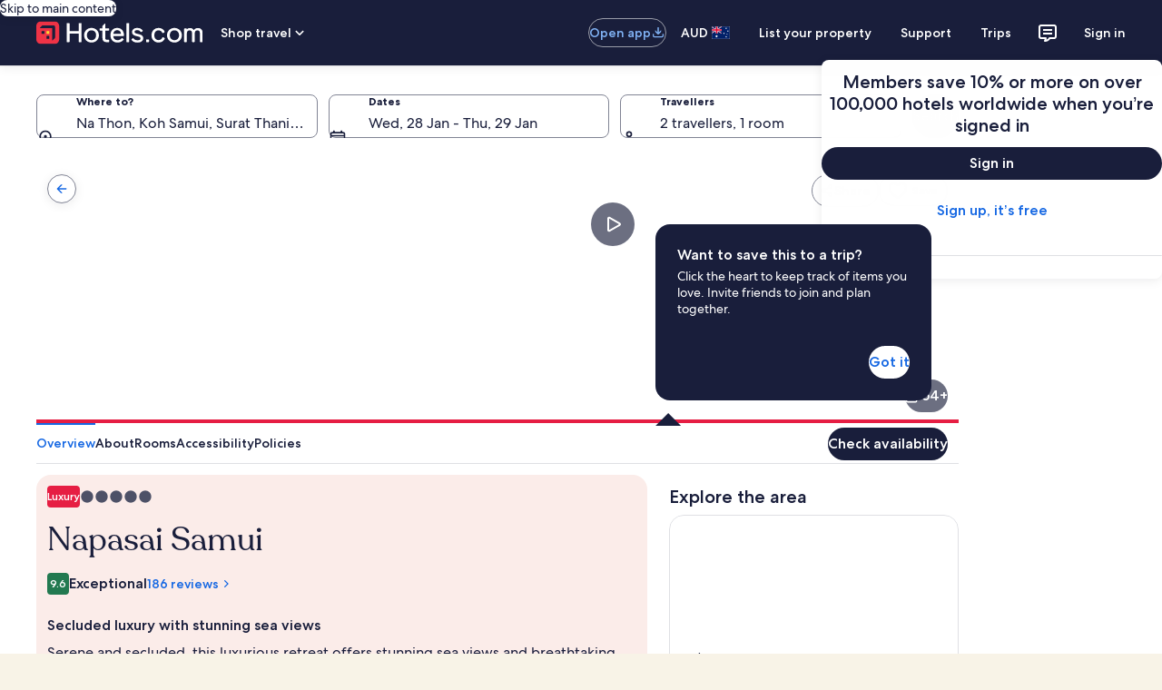

--- FILE ---
content_type: text/html; charset=utf-8
request_url: https://www.google.com/recaptcha/api2/aframe
body_size: 154
content:
<!DOCTYPE HTML><html><head><meta http-equiv="content-type" content="text/html; charset=UTF-8"></head><body><script nonce="HDwu-rjE_GCUyzhzq8_4SQ">/** Anti-fraud and anti-abuse applications only. See google.com/recaptcha */ try{var clients={'sodar':'https://pagead2.googlesyndication.com/pagead/sodar?'};window.addEventListener("message",function(a){try{if(a.source===window.parent){var b=JSON.parse(a.data);var c=clients[b['id']];if(c){var d=document.createElement('img');d.src=c+b['params']+'&rc='+(localStorage.getItem("rc::a")?sessionStorage.getItem("rc::b"):"");window.document.body.appendChild(d);sessionStorage.setItem("rc::e",parseInt(sessionStorage.getItem("rc::e")||0)+1);localStorage.setItem("rc::h",'1768933908438');}}}catch(b){}});window.parent.postMessage("_grecaptcha_ready", "*");}catch(b){}</script></body></html>

--- FILE ---
content_type: application/javascript
request_url: https://c.travel-assets.com/shopping-pwa/core.b526c2c1ce805c727bae.js
body_size: 86159
content:
/*@license For license information please refer to core.licenses.txt*/
(self.__LOADABLE_LOADED_CHUNKS__=self.__LOADABLE_LOADED_CHUNKS__||[]).push([[9114],{7557:function(e,t,n){n.r(t),n.d(t,{MobXProviderContext:function(){return k},Observer:function(){return o.nu},PropTypes:function(){return z},Provider:function(){return E},disposeOnUnmount:function(){return A},enableStaticRendering:function(){return o.eO},inject:function(){return O},isUsingStaticRendering:function(){return o.Pe},observer:function(){return _},observerBatching:function(){return o.tl},useAsObservableSource:function(){return o.WO},useLocalObservable:function(){return o.iz},useLocalStore:function(){return o.WC},useObserver:function(){return o.q3},useStaticRendering:function(){return o.uR}});var r=n(91196),a=n(56195),o=n(23974);function i(e,t){return e===t?0!==e||1/e==1/t:e!=e&&t!=t}var l={$$typeof:1,render:1,compare:1,type:1,childContextTypes:1,contextType:1,contextTypes:1,defaultProps:1,getDefaultProps:1,getDerivedStateFromError:1,getDerivedStateFromProps:1,mixins:1,displayName:1,propTypes:1};var u=Symbol("patchMixins"),s=Symbol("patchedDefinition");function c(e,t){for(var n=this,r=arguments.length,a=new Array(r>2?r-2:0),o=2;o<r;o++)a[o-2]=arguments[o];t.locks++;try{var i;return null!=e&&(i=e.apply(this,a)),i}finally{t.locks--,0===t.locks&&t.methods.forEach(function(e){e.apply(n,a)})}}function f(e,t){return function(){for(var n=arguments.length,r=new Array(n),a=0;a<n;a++)r[a]=arguments[a];c.call.apply(c,[this,e,t].concat(r))}}function d(e,t,n){var r=function(e,t){var n=e[u]=e[u]||{},r=n[t]=n[t]||{};return r.locks=r.locks||0,r.methods=r.methods||[],r}(e,t);r.methods.indexOf(n)<0&&r.methods.push(n);var a=Object.getOwnPropertyDescriptor(e,t);if(!a||!a[s]){var o=e[t],i=h(e,t,a?a.enumerable:void 0,r,o);Object.defineProperty(e,t,i)}}function h(e,t,n,r,a){var o,i=f(a,r);return(o={})[s]=!0,o.get=function(){return i},o.set=function(a){if(this===e)i=f(a,r);else{var o=h(this,t,n,r,a);Object.defineProperty(this,t,o)}},o.configurable=!0,o.enumerable=n,o}var p=Symbol("ObserverAdministration"),v=Symbol("isMobXReactObserver");function m(e){var t;return null!=(t=e[p])?t:e[p]={reaction:null,mounted:!1,reactionInvalidatedBeforeMount:!1,forceUpdate:null,name:g(e.constructor),state:void 0,props:void 0,context:void 0}}function g(e){return e.displayName||e.name||"<component>"}function y(e){var t=e.bind(this),n=m(this);return function(){n.reaction||(n.reaction=function(t){return new r.Reaction(t.name+".render()",function(){if(t.mounted)try{null==t.forceUpdate||t.forceUpdate()}catch(e){var n;null==(n=t.reaction)||n.dispose(),t.reaction=null}else t.reactionInvalidatedBeforeMount=!0})}(n),n.mounted||o.FH.register(this,n,this));var e=void 0,a=void 0;if(n.reaction.track(function(){try{a=(0,r._allowStateChanges)(!1,t)}catch(n){e=n}}),e)throw e;return a}}function b(e,t){return(0,o.Pe)()&&console.warn("[mobx-react] It seems that a re-rendering of a React component is triggered while in static (server-side) mode. Please make sure components are rendered only once server-side."),this.state!==t||!function(e,t){if(i(e,t))return!0;if("object"!=typeof e||null===e||"object"!=typeof t||null===t)return!1;var n=Object.keys(e),r=Object.keys(t);if(n.length!==r.length)return!1;for(var a=0;a<n.length;a++)if(!Object.hasOwnProperty.call(t,n[a])||!i(e[n[a]],t[n[a]]))return!1;return!0}(this.props,e)}function _(e,t){if(t&&"class"!==t.kind)throw new Error("The @observer decorator can be used on classes only");return!0===e.isMobxInjector&&console.warn("Mobx observer: You are trying to use `observer` on a component that already has `inject`. Please apply `observer` before applying `inject`"),Object.prototype.isPrototypeOf.call(a.Component,e)||Object.prototype.isPrototypeOf.call(a.PureComponent,e)?function(e){var t=e.prototype;if(e[v]){var n=g(e);throw new Error("The provided component class ("+n+") has already been declared as an observer component.")}if(e[v]=!0,t.componentWillReact)throw new Error("The componentWillReact life-cycle event is no longer supported");if(e.__proto__!==a.PureComponent)if(t.shouldComponentUpdate){if(t.shouldComponentUpdate!==b)throw new Error("It is not allowed to use shouldComponentUpdate in observer based components.")}else t.shouldComponentUpdate=b;var r=t.render;if("function"!=typeof r){var i=g(e);throw new Error("[mobx-react] class component ("+i+") is missing `render` method.\n`observer` requires `render` being a function defined on prototype.\n`render = () => {}` or `render = function() {}` is not supported.")}t.render=function(){return Object.defineProperty(this,"render",{configurable:!1,writable:!1,value:(0,o.Pe)()?r:y.call(this,r)}),this.render()};var l=t.componentDidMount;return t.componentDidMount=function(){var e=this,t=m(this);return t.mounted=!0,o.FH.unregister(this),t.forceUpdate=function(){return e.forceUpdate()},t.reaction&&!t.reactionInvalidatedBeforeMount||t.forceUpdate(),null==l?void 0:l.apply(this,arguments)},d(t,"componentWillUnmount",function(){var e;if(!(0,o.Pe)()){var t=m(this);null==(e=t.reaction)||e.dispose(),t.reaction=null,t.forceUpdate=null,t.mounted=!1,t.reactionInvalidatedBeforeMount=!1}}),e}(e):(0,o.PA)(e)}function w(){return w=Object.assign?Object.assign.bind():function(e){for(var t=1;t<arguments.length;t++){var n=arguments[t];for(var r in n)({}).hasOwnProperty.call(n,r)&&(e[r]=n[r])}return e},w.apply(null,arguments)}var S=["children"],k=a.createContext({});function E(e){var t=e.children,n=function(e,t){if(null==e)return{};var n={};for(var r in e)if({}.hasOwnProperty.call(e,r)){if(t.indexOf(r)>=0)continue;n[r]=e[r]}return n}(e,S),r=a.useContext(k),o=a.useRef(w({},r,n)).current;return a.createElement(k.Provider,{value:o},t)}function x(e,t,n,r){var o,i,u,s=a.forwardRef(function(n,r){var o=w({},n),i=a.useContext(k);return Object.assign(o,e(i||{},o)||{}),r&&(o.ref=r),a.createElement(t,o)});return r&&(s=_(s)),s.isMobxInjector=!0,o=t,i=s,u=Object.getOwnPropertyNames(Object.getPrototypeOf(o)),Object.getOwnPropertyNames(o).forEach(function(e){l[e]||-1!==u.indexOf(e)||Object.defineProperty(i,e,Object.getOwnPropertyDescriptor(o,e))}),s.wrappedComponent=t,s.displayName=function(e,t){var n,r=e.displayName||e.name||e.constructor&&e.constructor.name||"Component";n=t?"inject-with-"+t+"("+r+")":"inject("+r+")";return n}(t,n),s}function O(){for(var e=arguments.length,t=new Array(e),n=0;n<e;n++)t[n]=arguments[n];if("function"==typeof arguments[0]){var r=arguments[0];return function(e){return x(r,e,r.name,!0)}}return function(e){return x(function(e){return function(t,n){return e.forEach(function(e){if(!(e in n)){if(!(e in t))throw new Error("MobX injector: Store '"+e+"' is not available! Make sure it is provided by some Provider");n[e]=t[e]}}),n}}(t),e,t.join("-"),!1)}}E.displayName="MobXProvider";var C=Number.parseInt(a.version.split(".")[0]),P=!1,R=Symbol("disposeOnUnmountProto"),L=Symbol("disposeOnUnmountInst");function T(){var e=this;[].concat(this[R]||[],this[L]||[]).forEach(function(t){var n="string"==typeof t?e[t]:t;null!=n&&(Array.isArray(n)?n.map(function(e){return e()}):n())})}function A(e,t){if(Array.isArray(t))return t.map(function(t){return A(e,t)});P||(C>=18?console.error("[mobx-react] disposeOnUnmount is not compatible with React 18 and higher. Don't use it."):console.warn("[mobx-react] disposeOnUnmount is deprecated. It won't work correctly with React 18 and higher."),P=!0);var n=Object.getPrototypeOf(e).constructor,r=Object.getPrototypeOf(e.constructor),o=Object.getPrototypeOf(Object.getPrototypeOf(e));if(n!==a.Component&&n!==a.PureComponent&&r!==a.Component&&r!==a.PureComponent&&o!==a.Component&&o!==a.PureComponent)throw new Error("[mobx-react] disposeOnUnmount only supports direct subclasses of React.Component or React.PureComponent.");if("string"!=typeof t&&"function"!=typeof t&&!Array.isArray(t))throw new Error("[mobx-react] disposeOnUnmount only works if the parameter is either a property key or a function.");var i="string"==typeof t,l=!!e[R]||!!e[L];return(i?e[R]||(e[R]=[]):e[L]||(e[L]=[])).push(t),l||d(e,"componentWillUnmount",T),"string"!=typeof t?t:void 0}function D(e){function t(t,n,a,o,i,l){for(var u=arguments.length,s=new Array(u>6?u-6:0),c=6;c<u;c++)s[c-6]=arguments[c];return(0,r.untracked)(function(){if(o=o||"<<anonymous>>",l=l||a,null==n[a]){if(t){var r=null===n[a]?"null":"undefined";return new Error("The "+i+" `"+l+"` is marked as required in `"+o+"`, but its value is `"+r+"`.")}return null}return e.apply(void 0,[n,a,o,i,l].concat(s))})}var n=t.bind(null,!1);return n.isRequired=t.bind(null,!0),n}function N(e){var t=typeof e;return Array.isArray(e)?"array":e instanceof RegExp?"object":function(e,t){return"symbol"===e||"Symbol"===t["@@toStringTag"]||"function"==typeof Symbol&&t instanceof Symbol}(t,e)?"symbol":t}function M(e,t){return D(function(n,a,o,i,l){return(0,r.untracked)(function(){if(e&&N(n[a])===t.toLowerCase())return null;var i;switch(t){case"Array":i=r.isObservableArray;break;case"Object":i=r.isObservableObject;break;case"Map":i=r.isObservableMap;break;default:throw new Error("Unexpected mobxType: "+t)}var u=n[a];if(!i(u)){var s=function(e){var t=N(e);if("object"===t){if(e instanceof Date)return"date";if(e instanceof RegExp)return"regexp"}return t}(u),c=e?" or javascript `"+t.toLowerCase()+"`":"";return new Error("Invalid prop `"+l+"` of type `"+s+"` supplied to `"+o+"`, expected `mobx.Observable"+t+"`"+c+".")}return null})})}function j(e,t){return D(function(n,a,o,i,l){for(var u=arguments.length,s=new Array(u>5?u-5:0),c=5;c<u;c++)s[c-5]=arguments[c];return(0,r.untracked)(function(){if("function"!=typeof t)return new Error("Property `"+l+"` of component `"+o+"` has invalid PropType notation.");var r=M(e,"Array")(n,a,o,i,l);if(r instanceof Error)return r;for(var u=n[a],c=0;c<u.length;c++)if((r=t.apply(void 0,[u,c,o,i,l+"["+c+"]"].concat(s)))instanceof Error)return r;return null})})}var z={observableArray:M(!1,"Array"),observableArrayOf:j.bind(null,!1),observableMap:M(!1,"Map"),observableObject:M(!1,"Object"),arrayOrObservableArray:M(!0,"Array"),arrayOrObservableArrayOf:j.bind(null,!0),objectOrObservableObject:M(!0,"Object")};if(!a.Component)throw new Error("mobx-react requires React to be available");if(!r.observable)throw new Error("mobx-react requires mobx to be available")},91196:function(e,t,n){n.r(t),n.d(t,{$mobx:function(){return K},FlowCancellationError:function(){return mn},ObservableMap:function(){return wr},ObservableSet:function(){return xr},Reaction:function(){return Lt},_allowStateChanges:function(){return Qe},_allowStateChangesInsideComputed:function(){return Qt},_allowStateReadsEnd:function(){return pt},_allowStateReadsStart:function(){return ht},_autoAction:function(){return qt},_endAction:function(){return qe},_getAdministration:function(){return Gr},_getGlobalState:function(){return wt},_interceptReads:function(){return En},_isComputingDerivation:function(){return it},_resetGlobalState:function(){return St},_startAction:function(){return $e},action:function(){return $t},autorun:function(){return Xt},comparer:function(){return G},computed:function(){return Ie},configure:function(){return sn},createAtom:function(){return Q},defineProperty:function(){return In},entries:function(){return Nn},extendObservable:function(){return cn},flow:function(){return _n},flowResult:function(){return Sn},get:function(){return Un},getAtom:function(){return Qr},getDebugName:function(){return Xr},getDependencyTree:function(){return fn},getObserverTree:function(){return hn},has:function(){return zn},intercept:function(){return xn},isAction:function(){return Gt},isBoxedObservable:function(){return Je},isComputed:function(){return Cn},isComputedProp:function(){return Pn},isFlow:function(){return kn},isFlowCancellationError:function(){return gn},isObservable:function(){return Ln},isObservableArray:function(){return gr},isObservableMap:function(){return Sr},isObservableObject:function(){return Nr},isObservableProp:function(){return Tn},isObservableSet:function(){return Or},keys:function(){return An},makeAutoObservable:function(){return or},makeObservable:function(){return rr},observable:function(){return Me},observe:function(){return Bn},onBecomeObserved:function(){return nn},onBecomeUnobserved:function(){return rn},onReactionError:function(){return Tt},override:function(){return Z},ownKeys:function(){return Fn},reaction:function(){return Zt},remove:function(){return jn},runInAction:function(){return Qt},set:function(){return Mn},spy:function(){return zt},toJS:function(){return Wn},trace:function(){return Kn},transaction:function(){return $n},untracked:function(){return ct},values:function(){return Dn},when:function(){return qn}});function r(e){for(var t=arguments.length,n=new Array(t>1?t-1:0),r=1;r<t;r++)n[r-1]=arguments[r];throw new Error("number"==typeof e?"[MobX] minified error nr: "+e+(n.length?" "+n.map(String).join(","):"")+". Find the full error at: https://github.com/mobxjs/mobx/blob/main/packages/mobx/src/errors.ts":"[MobX] "+e)}function a(){return"undefined"!=typeof globalThis?globalThis:window}var o=Object.assign,i=Object.getOwnPropertyDescriptor,l=Object.defineProperty,u=Object.prototype,s=[];Object.freeze(s);var c={};Object.freeze(c);var f="undefined"!=typeof Proxy,d=Object.toString();function h(){f||r("Proxy not available")}function p(e){var t=!1;return function(){if(!t)return t=!0,e.apply(this,arguments)}}var v=function(){};function m(e){return"function"==typeof e}function g(e){switch(typeof e){case"string":case"symbol":case"number":return!0}return!1}function y(e){return null!==e&&"object"==typeof e}function b(e){if(!y(e))return!1;var t=Object.getPrototypeOf(e);if(null==t)return!0;var n=Object.hasOwnProperty.call(t,"constructor")&&t.constructor;return"function"==typeof n&&n.toString()===d}function _(e){var t=null==e?void 0:e.constructor;return!!t&&("GeneratorFunction"===t.name||"GeneratorFunction"===t.displayName)}function w(e,t,n){l(e,t,{enumerable:!1,writable:!0,configurable:!0,value:n})}function S(e,t,n){l(e,t,{enumerable:!1,writable:!1,configurable:!0,value:n})}function k(e,t){var n="isMobX"+e;return t.prototype[n]=!0,function(e){return y(e)&&!0===e[n]}}function E(e){return null!=e&&"[object Map]"===Object.prototype.toString.call(e)}function x(e){return null!=e&&"[object Set]"===Object.prototype.toString.call(e)}var O=void 0!==Object.getOwnPropertySymbols;var C="undefined"!=typeof Reflect&&Reflect.ownKeys?Reflect.ownKeys:O?function(e){return Object.getOwnPropertyNames(e).concat(Object.getOwnPropertySymbols(e))}:Object.getOwnPropertyNames;function P(e){return null===e?null:"object"==typeof e?""+e:e}function R(e,t){return u.hasOwnProperty.call(e,t)}var L=Object.getOwnPropertyDescriptors||function(e){var t={};return C(e).forEach(function(n){t[n]=i(e,n)}),t};function T(e,t){return!!(e&t)}function A(e,t,n){return n?e|=t:e&=~t,e}function D(e,t){(null==t||t>e.length)&&(t=e.length);for(var n=0,r=Array(t);n<t;n++)r[n]=e[n];return r}function N(e,t){for(var n=0;n<t.length;n++){var r=t[n];r.enumerable=r.enumerable||!1,r.configurable=!0,"value"in r&&(r.writable=!0),Object.defineProperty(e,F(r.key),r)}}function M(e,t,n){return t&&N(e.prototype,t),n&&N(e,n),Object.defineProperty(e,"prototype",{writable:!1}),e}function j(e,t){var n="undefined"!=typeof Symbol&&e[Symbol.iterator]||e["@@iterator"];if(n)return(n=n.call(e)).next.bind(n);if(Array.isArray(e)||(n=function(e,t){if(e){if("string"==typeof e)return D(e,t);var n={}.toString.call(e).slice(8,-1);return"Object"===n&&e.constructor&&(n=e.constructor.name),"Map"===n||"Set"===n?Array.from(e):"Arguments"===n||/^(?:Ui|I)nt(?:8|16|32)(?:Clamped)?Array$/.test(n)?D(e,t):void 0}}(e))||t&&e&&"number"==typeof e.length){n&&(e=n);var r=0;return function(){return r>=e.length?{done:!0}:{done:!1,value:e[r++]}}}throw new TypeError("Invalid attempt to iterate non-iterable instance.\nIn order to be iterable, non-array objects must have a [Symbol.iterator]() method.")}function z(){return z=Object.assign?Object.assign.bind():function(e){for(var t=1;t<arguments.length;t++){var n=arguments[t];for(var r in n)({}).hasOwnProperty.call(n,r)&&(e[r]=n[r])}return e},z.apply(null,arguments)}function U(e,t){e.prototype=Object.create(t.prototype),e.prototype.constructor=e,I(e,t)}function I(e,t){return I=Object.setPrototypeOf?Object.setPrototypeOf.bind():function(e,t){return e.__proto__=t,e},I(e,t)}function F(e){var t=function(e,t){if("object"!=typeof e||!e)return e;var n=e[Symbol.toPrimitive];if(void 0!==n){var r=n.call(e,t||"default");if("object"!=typeof r)return r;throw new TypeError("@@toPrimitive must return a primitive value.")}return("string"===t?String:Number)(e)}(e,"string");return"symbol"==typeof t?t:t+""}var B=Symbol("mobx-stored-annotations");function V(e){return Object.assign(function(t,n){if(W(n))return e.decorate_20223_(t,n);H(t,n,e)},e)}function H(e,t,n){R(e,B)||w(e,B,z({},e[B])),function(e){return e.annotationType_===J}(n)||(e[B][t]=n)}function W(e){return"object"==typeof e&&"string"==typeof e.kind}var K=Symbol("mobx administration"),$=function(){function e(e){void 0===e&&(e="Atom"),this.name_=void 0,this.flags_=0,this.observers_=new Set,this.lastAccessedBy_=0,this.lowestObserverState_=et.NOT_TRACKING_,this.onBOL=void 0,this.onBUOL=void 0,this.name_=e}var t=e.prototype;return t.onBO=function(){this.onBOL&&this.onBOL.forEach(function(e){return e()})},t.onBUO=function(){this.onBUOL&&this.onBUOL.forEach(function(e){return e()})},t.reportObserved=function(){return Pt(this)},t.reportChanged=function(){Ot(),Rt(this),Ct()},t.toString=function(){return this.name_},M(e,[{key:"isBeingObserved",get:function(){return T(this.flags_,e.isBeingObservedMask_)},set:function(t){this.flags_=A(this.flags_,e.isBeingObservedMask_,t)}},{key:"isPendingUnobservation",get:function(){return T(this.flags_,e.isPendingUnobservationMask_)},set:function(t){this.flags_=A(this.flags_,e.isPendingUnobservationMask_,t)}},{key:"diffValue",get:function(){return T(this.flags_,e.diffValueMask_)?1:0},set:function(t){this.flags_=A(this.flags_,e.diffValueMask_,1===t)}}])}();$.isBeingObservedMask_=1,$.isPendingUnobservationMask_=2,$.diffValueMask_=4;var q=k("Atom",$);function Q(e,t,n){void 0===t&&(t=v),void 0===n&&(n=v);var r=new $(e);return t!==v&&nn(r,t),n!==v&&rn(r,n),r}var G={identity:function(e,t){return e===t},structural:function(e,t){return ea(e,t)},default:function(e,t){return Object.is?Object.is(e,t):e===t?0!==e||1/e==1/t:e!=e&&t!=t},shallow:function(e,t){return ea(e,t,1)}};function X(e,t,n){return Ln(e)?e:Array.isArray(e)?Me.array(e,{name:n}):b(e)?Me.object(e,void 0,{name:n}):E(e)?Me.map(e,{name:n}):x(e)?Me.set(e,{name:n}):"function"!=typeof e||Gt(e)||kn(e)?e:_(e)?_n(e):qt(n,e)}function Y(e){return e}var J="override",Z=V({annotationType_:J,make_:function(e,t){0;0;return 0},extend_:function(e,t,n,a){r("'"+this.annotationType_+"' can only be used with 'makeObservable'")},decorate_20223_:function(e,t){console.warn("'"+this.annotationType_+"' cannot be used with decorators - this is a no-op")}});function ee(e,t){return{annotationType_:e,options_:t,make_:te,extend_:ne,decorate_20223_:re}}function te(e,t,n,r){var a;if(null!=(a=this.options_)&&a.bound)return null===this.extend_(e,t,n,!1)?0:1;if(r===e.target_)return null===this.extend_(e,t,n,!1)?0:2;if(Gt(n.value))return 1;var o=ae(e,this,t,n,!1);return l(r,t,o),2}function ne(e,t,n,r){var a=ae(e,this,t,n);return e.defineProperty_(t,a,r)}function re(e,t){var n,a=t.kind,o=t.name,i=t.addInitializer,l=this,u=function(e){var t,n,r,a;return We(null!=(t=null==(n=l.options_)?void 0:n.name)?t:o.toString(),e,null!=(r=null==(a=l.options_)?void 0:a.autoAction)&&r)};return"field"==a?function(e){var t,n=e;return Gt(n)||(n=u(n)),null!=(t=l.options_)&&t.bound&&((n=n.bind(this)).isMobxAction=!0),n}:"method"==a?(Gt(e)||(e=u(e)),null!=(n=this.options_)&&n.bound&&i(function(){var e=this,t=e[o].bind(e);t.isMobxAction=!0,e[o]=t}),e):void r("Cannot apply '"+l.annotationType_+"' to '"+String(o)+"' (kind: "+a+"):\n'"+l.annotationType_+"' can only be used on properties with a function value.")}function ae(e,t,n,r,a){var o,i,l,u,s,c,f,d;void 0===a&&(a=_t.safeDescriptors),d=r,t.annotationType_,d.value;var h,p=r.value;null!=(o=t.options_)&&o.bound&&(p=p.bind(null!=(h=e.proxy_)?h:e.target_));return{value:We(null!=(i=null==(l=t.options_)?void 0:l.name)?i:n.toString(),p,null!=(u=null==(s=t.options_)?void 0:s.autoAction)&&u,null!=(c=t.options_)&&c.bound?null!=(f=e.proxy_)?f:e.target_:void 0),configurable:!a||e.isPlainObject_,enumerable:!1,writable:!a}}function oe(e,t){return{annotationType_:e,options_:t,make_:ie,extend_:le,decorate_20223_:ue}}function ie(e,t,n,r){var a;if(r===e.target_)return null===this.extend_(e,t,n,!1)?0:2;if(null!=(a=this.options_)&&a.bound&&(!R(e.target_,t)||!kn(e.target_[t]))&&null===this.extend_(e,t,n,!1))return 0;if(kn(n.value))return 1;var o=se(e,this,t,n,!1,!1);return l(r,t,o),2}function le(e,t,n,r){var a,o=se(e,this,t,n,null==(a=this.options_)?void 0:a.bound);return e.defineProperty_(t,o,r)}function ue(e,t){var n;var r=t.name,a=t.addInitializer;return kn(e)||(e=_n(e)),null!=(n=this.options_)&&n.bound&&a(function(){var e=this,t=e[r].bind(e);t.isMobXFlow=!0,e[r]=t}),e}function se(e,t,n,r,a,o){var i;void 0===o&&(o=_t.safeDescriptors),i=r,t.annotationType_,i.value;var l,u=r.value;(kn(u)||(u=_n(u)),a)&&((u=u.bind(null!=(l=e.proxy_)?l:e.target_)).isMobXFlow=!0);return{value:u,configurable:!o||e.isPlainObject_,enumerable:!1,writable:!o}}function ce(e,t){return{annotationType_:e,options_:t,make_:fe,extend_:de,decorate_20223_:he}}function fe(e,t,n){return null===this.extend_(e,t,n,!1)?0:1}function de(e,t,n,r){return function(e,t,n,r){t.annotationType_,r.get;0}(0,this,0,n),e.defineComputedProperty_(t,z({},this.options_,{get:n.get,set:n.set}),r)}function he(e,t){var n=this,r=t.name;return(0,t.addInitializer)(function(){var t=Tr(this)[K],a=z({},n.options_,{get:e,context:this});a.name||(a.name="ObservableObject."+r.toString()),t.values_.set(r,new Ze(a))}),function(){return this[K].getObservablePropValue_(r)}}function pe(e,t){return{annotationType_:e,options_:t,make_:ve,extend_:me,decorate_20223_:ge}}function ve(e,t,n){return null===this.extend_(e,t,n,!1)?0:1}function me(e,t,n,r){var a,o;return function(e,t){t.annotationType_;0}(0,this),e.defineObservableProperty_(t,n.value,null!=(a=null==(o=this.options_)?void 0:o.enhancer)?a:X,r)}function ge(e,t){var n=this,r=t.kind,a=t.name,o=new WeakSet;function i(e,t){var r,i,l=Tr(e)[K],u=new Ye(t,null!=(r=null==(i=n.options_)?void 0:i.enhancer)?r:X,"ObservableObject."+a.toString(),!1);l.values_.set(a,u),o.add(e)}if("accessor"==r)return{get:function(){return o.has(this)||i(this,e.get.call(this)),this[K].getObservablePropValue_(a)},set:function(e){return o.has(this)||i(this,e),this[K].setObservablePropValue_(a,e)},init:function(e){return o.has(this)||i(this,e),e}}}var ye="true",be=_e();function _e(e){return{annotationType_:ye,options_:e,make_:we,extend_:Se,decorate_20223_:ke}}function we(e,t,n,r){var a,o,i,u;if(n.get)return Ie.make_(e,t,n,r);if(n.set){var s=Gt(n.set)?n.set:We(t.toString(),n.set);return r===e.target_?null===e.defineProperty_(t,{configurable:!_t.safeDescriptors||e.isPlainObject_,set:s})?0:2:(l(r,t,{configurable:!0,set:s}),2)}if(r!==e.target_&&"function"==typeof n.value)return _(n.value)?(null!=(u=this.options_)&&u.autoBind?_n.bound:_n).make_(e,t,n,r):(null!=(i=this.options_)&&i.autoBind?qt.bound:qt).make_(e,t,n,r);var c,f=!1===(null==(a=this.options_)?void 0:a.deep)?Me.ref:Me;"function"==typeof n.value&&null!=(o=this.options_)&&o.autoBind&&(n.value=n.value.bind(null!=(c=e.proxy_)?c:e.target_));return f.make_(e,t,n,r)}function Se(e,t,n,r){var a,o,i;if(n.get)return Ie.extend_(e,t,n,r);if(n.set)return e.defineProperty_(t,{configurable:!_t.safeDescriptors||e.isPlainObject_,set:We(t.toString(),n.set)},r);"function"==typeof n.value&&null!=(a=this.options_)&&a.autoBind&&(n.value=n.value.bind(null!=(i=e.proxy_)?i:e.target_));return(!1===(null==(o=this.options_)?void 0:o.deep)?Me.ref:Me).extend_(e,t,n,r)}function ke(e,t){r("'"+this.annotationType_+"' cannot be used as a decorator")}var Ee={deep:!0,name:void 0,defaultDecorator:void 0,proxy:!0};function xe(e){return e||Ee}Object.freeze(Ee);var Oe=pe("observable"),Ce=pe("observable.ref",{enhancer:Y}),Pe=pe("observable.shallow",{enhancer:function(e,t,n){return null==e||Nr(e)||gr(e)||Sr(e)||Or(e)?e:Array.isArray(e)?Me.array(e,{name:n,deep:!1}):b(e)?Me.object(e,void 0,{name:n,deep:!1}):E(e)?Me.map(e,{name:n,deep:!1}):x(e)?Me.set(e,{name:n,deep:!1}):void 0}}),Re=pe("observable.struct",{enhancer:function(e,t){return ea(e,t)?t:e}}),Le=V(Oe);function Te(e){return!0===e.deep?X:!1===e.deep?Y:(t=e.defaultDecorator)&&null!=(n=null==(r=t.options_)?void 0:r.enhancer)?n:X;var t,n,r}function Ae(e,t,n){return W(t)?Oe.decorate_20223_(e,t):g(t)?void H(e,t,Oe):Ln(e)?e:b(e)?Me.object(e,t,n):Array.isArray(e)?Me.array(e,t):E(e)?Me.map(e,t):x(e)?Me.set(e,t):"object"==typeof e&&null!==e?e:Me.box(e,t)}o(Ae,Le);var De,Ne,Me=o(Ae,{box:function(e,t){var n=xe(t);return new Ye(e,Te(n),n.name,!0,n.equals)},array:function(e,t){var n=xe(t);return(!1===_t.useProxies||!1===n.proxy?qr:cr)(e,Te(n),n.name)},map:function(e,t){var n=xe(t);return new wr(e,Te(n),n.name)},set:function(e,t){var n=xe(t);return new xr(e,Te(n),n.name)},object:function(e,t,n){return Yr(function(){return cn(!1===_t.useProxies||!1===(null==n?void 0:n.proxy)?Tr({},n):function(e,t){var n,r;return h(),e=Tr(e,t),null!=(r=(n=e[K]).proxy_)?r:n.proxy_=new Proxy(e,Xn)}({},n),e,t)})},ref:V(Ce),shallow:V(Pe),deep:Le,struct:V(Re)}),je="computed",ze=ce(je),Ue=ce("computed.struct",{equals:G.structural}),Ie=function(e,t){if(W(t))return ze.decorate_20223_(e,t);if(g(t))return H(e,t,ze);if(b(e))return V(ce(je,e));var n=b(t)?t:{};return n.get=e,n.name||(n.name=e.name||""),new Ze(n)};Object.assign(Ie,ze),Ie.struct=V(Ue);var Fe=0,Be=1,Ve=null!=(De=null==(Ne=i(function(){},"name"))?void 0:Ne.configurable)&&De,He={value:"action",configurable:!0,writable:!1,enumerable:!1};function We(e,t,n,r){function a(){return Ke(e,n,t,r||this,arguments)}return void 0===n&&(n=!1),a.isMobxAction=!0,a.toString=function(){return t.toString()},Ve&&(He.value=e,l(a,"name",He)),a}function Ke(e,t,n,r,a){var o=$e(e,t,r,a);try{return n.apply(r,a)}catch(i){throw o.error_=i,i}finally{qe(o)}}function $e(e,t,n,r){var a=_t.trackingDerivation,o=!t||!a;Ot();var i=_t.allowStateChanges;o&&(ft(),i=Ge(!0));var l={runAsAction_:o,prevDerivation_:a,prevAllowStateChanges_:i,prevAllowStateReads_:ht(!0),notifySpy_:!1,startTime_:0,actionId_:Be++,parentActionId_:Fe};return Fe=l.actionId_,l}function qe(e){Fe!==e.actionId_&&r(30),Fe=e.parentActionId_,void 0!==e.error_&&(_t.suppressReactionErrors=!0),Xe(e.prevAllowStateChanges_),pt(e.prevAllowStateReads_),Ct(),e.runAsAction_&&dt(e.prevDerivation_),_t.suppressReactionErrors=!1}function Qe(e,t){var n=Ge(e);try{return t()}finally{Xe(n)}}function Ge(e){var t=_t.allowStateChanges;return _t.allowStateChanges=e,t}function Xe(e){_t.allowStateChanges=e}var Ye=function(e){function t(t,n,r,a,o){var i;return void 0===r&&(r="ObservableValue"),void 0===a&&(a=!0),void 0===o&&(o=G.default),(i=e.call(this,r)||this).enhancer=void 0,i.name_=void 0,i.equals=void 0,i.hasUnreportedChange_=!1,i.interceptors_=void 0,i.changeListeners_=void 0,i.value_=void 0,i.dehancer=void 0,i.enhancer=n,i.name_=r,i.equals=o,i.value_=n(t,void 0,r),i}U(t,e);var n=t.prototype;return n.dehanceValue=function(e){return void 0!==this.dehancer?this.dehancer(e):e},n.set=function(e){this.value_;if((e=this.prepareNewValue_(e))!==_t.UNCHANGED){0,this.setNewValue_(e)}},n.prepareNewValue_=function(e){if(lt(this),Yn(this)){var t=Zn(this,{object:this,type:lr,newValue:e});if(!t)return _t.UNCHANGED;e=t.newValue}return e=this.enhancer(e,this.value_,this.name_),this.equals(this.value_,e)?_t.UNCHANGED:e},n.setNewValue_=function(e){var t=this.value_;this.value_=e,this.reportChanged(),er(this)&&nr(this,{type:lr,object:this,newValue:e,oldValue:t})},n.get=function(){return this.reportObserved(),this.dehanceValue(this.value_)},n.intercept_=function(e){return Jn(this,e)},n.observe_=function(e,t){return t&&e({observableKind:"value",debugObjectName:this.name_,object:this,type:lr,newValue:this.value_,oldValue:void 0}),tr(this,e)},n.raw=function(){return this.value_},n.toJSON=function(){return this.get()},n.toString=function(){return this.name_+"["+this.value_+"]"},n.valueOf=function(){return P(this.get())},n[Symbol.toPrimitive]=function(){return this.valueOf()},t}($),Je=k("ObservableValue",Ye),Ze=function(){function e(e){this.dependenciesState_=et.NOT_TRACKING_,this.observing_=[],this.newObserving_=null,this.observers_=new Set,this.runId_=0,this.lastAccessedBy_=0,this.lowestObserverState_=et.UP_TO_DATE_,this.unboundDepsCount_=0,this.value_=new rt(null),this.name_=void 0,this.triggeredBy_=void 0,this.flags_=0,this.derivation=void 0,this.setter_=void 0,this.isTracing_=tt.NONE,this.scope_=void 0,this.equals_=void 0,this.requiresReaction_=void 0,this.keepAlive_=void 0,this.onBOL=void 0,this.onBUOL=void 0,e.get||r(31),this.derivation=e.get,this.name_=e.name||"ComputedValue",e.set&&(this.setter_=We("ComputedValue-setter",e.set)),this.equals_=e.equals||(e.compareStructural||e.struct?G.structural:G.default),this.scope_=e.context,this.requiresReaction_=e.requiresReaction,this.keepAlive_=!!e.keepAlive}var t=e.prototype;return t.onBecomeStale_=function(){!function(e){if(e.lowestObserverState_!==et.UP_TO_DATE_)return;e.lowestObserverState_=et.POSSIBLY_STALE_,e.observers_.forEach(function(e){e.dependenciesState_===et.UP_TO_DATE_&&(e.dependenciesState_=et.POSSIBLY_STALE_,e.onBecomeStale_())})}(this)},t.onBO=function(){this.onBOL&&this.onBOL.forEach(function(e){return e()})},t.onBUO=function(){this.onBUOL&&this.onBUOL.forEach(function(e){return e()})},t.get=function(){if(this.isComputing&&r(32,this.name_,this.derivation),0!==_t.inBatch||0!==this.observers_.size||this.keepAlive_){if(Pt(this),ot(this)){var e=_t.trackingContext;this.keepAlive_&&!e&&(_t.trackingContext=this),this.trackAndCompute()&&function(e){if(e.lowestObserverState_===et.STALE_)return;e.lowestObserverState_=et.STALE_,e.observers_.forEach(function(t){t.dependenciesState_===et.POSSIBLY_STALE_?t.dependenciesState_=et.STALE_:t.dependenciesState_===et.UP_TO_DATE_&&(e.lowestObserverState_=et.UP_TO_DATE_)})}(this),_t.trackingContext=e}}else ot(this)&&(this.warnAboutUntrackedRead_(),Ot(),this.value_=this.computeValue_(!1),Ct());var t=this.value_;if(at(t))throw t.cause;return t},t.set=function(e){if(this.setter_){this.isRunningSetter&&r(33,this.name_),this.isRunningSetter=!0;try{this.setter_.call(this.scope_,e)}finally{this.isRunningSetter=!1}}else r(34,this.name_)},t.trackAndCompute=function(){var e=this.value_,t=this.dependenciesState_===et.NOT_TRACKING_,n=this.computeValue_(!0),r=t||at(e)||at(n)||!this.equals_(e,n);return r&&(this.value_=n),r},t.computeValue_=function(e){this.isComputing=!0;var t,n=Ge(!1);if(e)t=ut(this,this.derivation,this.scope_);else if(!0===_t.disableErrorBoundaries)t=this.derivation.call(this.scope_);else try{t=this.derivation.call(this.scope_)}catch(r){t=new rt(r)}return Xe(n),this.isComputing=!1,t},t.suspend_=function(){this.keepAlive_||(st(this),this.value_=void 0)},t.observe_=function(e,t){var n=this,r=!0,a=void 0;return Xt(function(){var o=n.get();if(!r||t){var i=ft();e({observableKind:"computed",debugObjectName:n.name_,type:lr,object:n,newValue:o,oldValue:a}),dt(i)}r=!1,a=o})},t.warnAboutUntrackedRead_=function(){},t.toString=function(){return this.name_+"["+this.derivation.toString()+"]"},t.valueOf=function(){return P(this.get())},t[Symbol.toPrimitive]=function(){return this.valueOf()},M(e,[{key:"isComputing",get:function(){return T(this.flags_,e.isComputingMask_)},set:function(t){this.flags_=A(this.flags_,e.isComputingMask_,t)}},{key:"isRunningSetter",get:function(){return T(this.flags_,e.isRunningSetterMask_)},set:function(t){this.flags_=A(this.flags_,e.isRunningSetterMask_,t)}},{key:"isBeingObserved",get:function(){return T(this.flags_,e.isBeingObservedMask_)},set:function(t){this.flags_=A(this.flags_,e.isBeingObservedMask_,t)}},{key:"isPendingUnobservation",get:function(){return T(this.flags_,e.isPendingUnobservationMask_)},set:function(t){this.flags_=A(this.flags_,e.isPendingUnobservationMask_,t)}},{key:"diffValue",get:function(){return T(this.flags_,e.diffValueMask_)?1:0},set:function(t){this.flags_=A(this.flags_,e.diffValueMask_,1===t)}}])}();Ze.isComputingMask_=1,Ze.isRunningSetterMask_=2,Ze.isBeingObservedMask_=4,Ze.isPendingUnobservationMask_=8,Ze.diffValueMask_=16;var et,tt,nt=k("ComputedValue",Ze);!function(e){e[e.NOT_TRACKING_=-1]="NOT_TRACKING_",e[e.UP_TO_DATE_=0]="UP_TO_DATE_",e[e.POSSIBLY_STALE_=1]="POSSIBLY_STALE_",e[e.STALE_=2]="STALE_"}(et||(et={})),function(e){e[e.NONE=0]="NONE",e[e.LOG=1]="LOG",e[e.BREAK=2]="BREAK"}(tt||(tt={}));var rt=function(e){this.cause=void 0,this.cause=e};function at(e){return e instanceof rt}function ot(e){switch(e.dependenciesState_){case et.UP_TO_DATE_:return!1;case et.NOT_TRACKING_:case et.STALE_:return!0;case et.POSSIBLY_STALE_:for(var t=ht(!0),n=ft(),r=e.observing_,a=r.length,o=0;o<a;o++){var i=r[o];if(nt(i)){if(_t.disableErrorBoundaries)i.get();else try{i.get()}catch(l){return dt(n),pt(t),!0}if(e.dependenciesState_===et.STALE_)return dt(n),pt(t),!0}}return vt(e),dt(n),pt(t),!1}}function it(){return null!==_t.trackingDerivation}function lt(e){}function ut(e,t,n){var r=ht(!0);vt(e),e.newObserving_=new Array(0===e.runId_?100:e.observing_.length),e.unboundDepsCount_=0,e.runId_=++_t.runId;var a,o=_t.trackingDerivation;if(_t.trackingDerivation=e,_t.inBatch++,!0===_t.disableErrorBoundaries)a=t.call(n);else try{a=t.call(n)}catch(i){a=new rt(i)}return _t.inBatch--,_t.trackingDerivation=o,function(e){for(var t=e.observing_,n=e.observing_=e.newObserving_,r=et.UP_TO_DATE_,a=0,o=e.unboundDepsCount_,i=0;i<o;i++){var l=n[i];0===l.diffValue&&(l.diffValue=1,a!==i&&(n[a]=l),a++),l.dependenciesState_>r&&(r=l.dependenciesState_)}n.length=a,e.newObserving_=null,o=t.length;for(;o--;){var u=t[o];0===u.diffValue&&Et(u,e),u.diffValue=0}for(;a--;){var s=n[a];1===s.diffValue&&(s.diffValue=0,kt(s,e))}r!==et.UP_TO_DATE_&&(e.dependenciesState_=r,e.onBecomeStale_())}(e),pt(r),a}function st(e){var t=e.observing_;e.observing_=[];for(var n=t.length;n--;)Et(t[n],e);e.dependenciesState_=et.NOT_TRACKING_}function ct(e){var t=ft();try{return e()}finally{dt(t)}}function ft(){var e=_t.trackingDerivation;return _t.trackingDerivation=null,e}function dt(e){_t.trackingDerivation=e}function ht(e){var t=_t.allowStateReads;return _t.allowStateReads=e,t}function pt(e){_t.allowStateReads=e}function vt(e){if(e.dependenciesState_!==et.UP_TO_DATE_){e.dependenciesState_=et.UP_TO_DATE_;for(var t=e.observing_,n=t.length;n--;)t[n].lowestObserverState_=et.UP_TO_DATE_}}var mt=["mobxGuid","spyListeners","enforceActions","computedRequiresReaction","reactionRequiresObservable","observableRequiresReaction","allowStateReads","disableErrorBoundaries","runId","UNCHANGED","useProxies"],gt=function(){this.version=6,this.UNCHANGED={},this.trackingDerivation=null,this.trackingContext=null,this.runId=0,this.mobxGuid=0,this.inBatch=0,this.pendingUnobservations=[],this.pendingReactions=[],this.isRunningReactions=!1,this.allowStateChanges=!1,this.allowStateReads=!0,this.enforceActions=!0,this.spyListeners=[],this.globalReactionErrorHandlers=[],this.computedRequiresReaction=!1,this.reactionRequiresObservable=!1,this.observableRequiresReaction=!1,this.disableErrorBoundaries=!1,this.suppressReactionErrors=!1,this.useProxies=!0,this.verifyProxies=!1,this.safeDescriptors=!0},yt=!0,bt=!1,_t=function(){var e=a();return e.__mobxInstanceCount>0&&!e.__mobxGlobals&&(yt=!1),e.__mobxGlobals&&e.__mobxGlobals.version!==(new gt).version&&(yt=!1),yt?e.__mobxGlobals?(e.__mobxInstanceCount+=1,e.__mobxGlobals.UNCHANGED||(e.__mobxGlobals.UNCHANGED={}),e.__mobxGlobals):(e.__mobxInstanceCount=1,e.__mobxGlobals=new gt):(setTimeout(function(){bt||r(35)},1),new gt)}();function wt(){return _t}function St(){var e=new gt;for(var t in e)-1===mt.indexOf(t)&&(_t[t]=e[t]);_t.allowStateChanges=!_t.enforceActions}function kt(e,t){e.observers_.add(t),e.lowestObserverState_>t.dependenciesState_&&(e.lowestObserverState_=t.dependenciesState_)}function Et(e,t){e.observers_.delete(t),0===e.observers_.size&&xt(e)}function xt(e){!1===e.isPendingUnobservation&&(e.isPendingUnobservation=!0,_t.pendingUnobservations.push(e))}function Ot(){_t.inBatch++}function Ct(){if(0===--_t.inBatch){Nt();for(var e=_t.pendingUnobservations,t=0;t<e.length;t++){var n=e[t];n.isPendingUnobservation=!1,0===n.observers_.size&&(n.isBeingObserved&&(n.isBeingObserved=!1,n.onBUO()),n instanceof Ze&&n.suspend_())}_t.pendingUnobservations=[]}}function Pt(e){var t=_t.trackingDerivation;return null!==t?(t.runId_!==e.lastAccessedBy_&&(e.lastAccessedBy_=t.runId_,t.newObserving_[t.unboundDepsCount_++]=e,!e.isBeingObserved&&_t.trackingContext&&(e.isBeingObserved=!0,e.onBO())),e.isBeingObserved):(0===e.observers_.size&&_t.inBatch>0&&xt(e),!1)}function Rt(e){e.lowestObserverState_!==et.STALE_&&(e.lowestObserverState_=et.STALE_,e.observers_.forEach(function(e){e.dependenciesState_===et.UP_TO_DATE_&&e.onBecomeStale_(),e.dependenciesState_=et.STALE_}))}var Lt=function(){function e(e,t,n,r){void 0===e&&(e="Reaction"),this.name_=void 0,this.onInvalidate_=void 0,this.errorHandler_=void 0,this.requiresObservable_=void 0,this.observing_=[],this.newObserving_=[],this.dependenciesState_=et.NOT_TRACKING_,this.runId_=0,this.unboundDepsCount_=0,this.flags_=0,this.isTracing_=tt.NONE,this.name_=e,this.onInvalidate_=t,this.errorHandler_=n,this.requiresObservable_=r}var t=e.prototype;return t.onBecomeStale_=function(){this.schedule_()},t.schedule_=function(){this.isScheduled||(this.isScheduled=!0,_t.pendingReactions.push(this),Nt())},t.runReaction_=function(){if(!this.isDisposed){Ot(),this.isScheduled=!1;var e=_t.trackingContext;if(_t.trackingContext=this,ot(this)){this.isTrackPending=!0;try{this.onInvalidate_()}catch(t){this.reportExceptionInDerivation_(t)}}_t.trackingContext=e,Ct()}},t.track=function(e){if(!this.isDisposed){Ot();0,this.isRunning=!0;var t=_t.trackingContext;_t.trackingContext=this;var n=ut(this,e,void 0);_t.trackingContext=t,this.isRunning=!1,this.isTrackPending=!1,this.isDisposed&&st(this),at(n)&&this.reportExceptionInDerivation_(n.cause),Ct()}},t.reportExceptionInDerivation_=function(e){var t=this;if(this.errorHandler_)this.errorHandler_(e,this);else{if(_t.disableErrorBoundaries)throw e;var n="[mobx] uncaught error in '"+this+"'";_t.suppressReactionErrors||console.error(n,e),_t.globalReactionErrorHandlers.forEach(function(n){return n(e,t)})}},t.dispose=function(){this.isDisposed||(this.isDisposed=!0,this.isRunning||(Ot(),st(this),Ct()))},t.getDisposer_=function(e){var t=this,n=function n(){t.dispose(),null==e||null==e.removeEventListener||e.removeEventListener("abort",n)};return null==e||null==e.addEventListener||e.addEventListener("abort",n),n[K]=this,"dispose"in Symbol&&"symbol"==typeof Symbol.dispose&&(n[Symbol.dispose]=n),n},t.toString=function(){return"Reaction["+this.name_+"]"},t.trace=function(e){void 0===e&&(e=!1),Kn(this,e)},M(e,[{key:"isDisposed",get:function(){return T(this.flags_,e.isDisposedMask_)},set:function(t){this.flags_=A(this.flags_,e.isDisposedMask_,t)}},{key:"isScheduled",get:function(){return T(this.flags_,e.isScheduledMask_)},set:function(t){this.flags_=A(this.flags_,e.isScheduledMask_,t)}},{key:"isTrackPending",get:function(){return T(this.flags_,e.isTrackPendingMask_)},set:function(t){this.flags_=A(this.flags_,e.isTrackPendingMask_,t)}},{key:"isRunning",get:function(){return T(this.flags_,e.isRunningMask_)},set:function(t){this.flags_=A(this.flags_,e.isRunningMask_,t)}},{key:"diffValue",get:function(){return T(this.flags_,e.diffValueMask_)?1:0},set:function(t){this.flags_=A(this.flags_,e.diffValueMask_,1===t)}}])}();function Tt(e){return _t.globalReactionErrorHandlers.push(e),function(){var t=_t.globalReactionErrorHandlers.indexOf(e);t>=0&&_t.globalReactionErrorHandlers.splice(t,1)}}Lt.isDisposedMask_=1,Lt.isScheduledMask_=2,Lt.isTrackPendingMask_=4,Lt.isRunningMask_=8,Lt.diffValueMask_=16;var At=100,Dt=function(e){return e()};function Nt(){_t.inBatch>0||_t.isRunningReactions||Dt(Mt)}function Mt(){_t.isRunningReactions=!0;for(var e=_t.pendingReactions,t=0;e.length>0;){++t===At&&(console.error("[mobx] cycle in reaction: "+e[0]),e.splice(0));for(var n=e.splice(0),r=0,a=n.length;r<a;r++)n[r].runReaction_()}_t.isRunningReactions=!1}var jt=k("Reaction",Lt);function zt(e){return console.warn("[mobx.spy] Is a no-op in production builds"),function(){}}var Ut="action",It="autoAction",Ft="<unnamed action>",Bt=ee(Ut),Vt=ee("action.bound",{bound:!0}),Ht=ee(It,{autoAction:!0}),Wt=ee("autoAction.bound",{autoAction:!0,bound:!0});function Kt(e){return function(t,n){return m(t)?We(t.name||Ft,t,e):m(n)?We(t,n,e):W(n)?(e?Ht:Bt).decorate_20223_(t,n):g(n)?H(t,n,e?Ht:Bt):g(t)?V(ee(e?It:Ut,{name:t,autoAction:e})):void 0}}var $t=Kt(!1);Object.assign($t,Bt);var qt=Kt(!0);function Qt(e){return Ke(e.name||Ft,!1,e,this,void 0)}function Gt(e){return m(e)&&!0===e.isMobxAction}function Xt(e,t){var n,r,a,o;void 0===t&&(t=c);var i,l=null!=(n=null==(r=t)?void 0:r.name)?n:"Autorun";if(!t.scheduler&&!t.delay)i=new Lt(l,function(){this.track(f)},t.onError,t.requiresObservable);else{var u=Jt(t),s=!1;i=new Lt(l,function(){s||(s=!0,u(function(){s=!1,i.isDisposed||i.track(f)}))},t.onError,t.requiresObservable)}function f(){e(i)}return null!=(a=t)&&null!=(a=a.signal)&&a.aborted||i.schedule_(),i.getDisposer_(null==(o=t)?void 0:o.signal)}Object.assign(qt,Ht),$t.bound=V(Vt),qt.bound=V(Wt);var Yt=function(e){return e()};function Jt(e){return e.scheduler?e.scheduler:e.delay?function(t){return setTimeout(t,e.delay)}:Yt}function Zt(e,t,n){var r,a,o;void 0===n&&(n=c);var i,l,u,s=null!=(r=n.name)?r:"Reaction",f=$t(s,n.onError?(i=n.onError,l=t,function(){try{return l.apply(this,arguments)}catch(e){i.call(this,e)}}):t),d=!n.scheduler&&!n.delay,h=Jt(n),p=!0,v=!1,m=n.compareStructural?G.structural:n.equals||G.default,g=new Lt(s,function(){p||d?y():v||(v=!0,h(y))},n.onError,n.requiresObservable);function y(){if(v=!1,!g.isDisposed){var t=!1,r=u;g.track(function(){var n=Qe(!1,function(){return e(g)});t=p||!m(u,n),u=n}),(p&&n.fireImmediately||!p&&t)&&f(u,r,g),p=!1}}return null!=(a=n)&&null!=(a=a.signal)&&a.aborted||g.schedule_(),g.getDisposer_(null==(o=n)?void 0:o.signal)}var en="onBO",tn="onBUO";function nn(e,t,n){return an(en,e,t,n)}function rn(e,t,n){return an(tn,e,t,n)}function an(e,t,n,r){var a="function"==typeof r?Qr(t,n):Qr(t),o=m(r)?r:n,i=e+"L";return a[i]?a[i].add(o):a[i]=new Set([o]),function(){var e=a[i];e&&(e.delete(o),0===e.size&&delete a[i])}}var on="never",ln="always",un="observed";function sn(e){!0===e.isolateGlobalState&&function(){if((_t.pendingReactions.length||_t.inBatch||_t.isRunningReactions)&&r(36),bt=!0,yt){var e=a();0===--e.__mobxInstanceCount&&(e.__mobxGlobals=void 0),_t=new gt}}();var t,n,o=e.useProxies,i=e.enforceActions;if(void 0!==o&&(_t.useProxies=o===ln||o!==on&&"undefined"!=typeof Proxy),"ifavailable"===o&&(_t.verifyProxies=!0),void 0!==i){var l=i===ln?ln:i===un;_t.enforceActions=l,_t.allowStateChanges=!0!==l&&l!==ln}["computedRequiresReaction","reactionRequiresObservable","observableRequiresReaction","disableErrorBoundaries","safeDescriptors"].forEach(function(t){t in e&&(_t[t]=!!e[t])}),_t.allowStateReads=!_t.observableRequiresReaction,e.reactionScheduler&&(t=e.reactionScheduler,n=Dt,Dt=function(e){return t(function(){return n(e)})})}function cn(e,t,n,r){var a=L(t);return Yr(function(){var t=Tr(e,r)[K];C(a).forEach(function(e){t.extend_(e,a[e],!n||(!(e in n)||n[e]))})}),e}function fn(e,t){return dn(Qr(e,t))}function dn(e){var t,n={name:e.name_};return e.observing_&&e.observing_.length>0&&(n.dependencies=(t=e.observing_,Array.from(new Set(t))).map(dn)),n}function hn(e,t){return pn(Qr(e,t))}function pn(e){var t={name:e.name_};return function(e){return e.observers_&&e.observers_.size>0}(e)&&(t.observers=Array.from(function(e){return e.observers_}(e)).map(pn)),t}var vn=0;function mn(){this.message="FLOW_CANCELLED"}function gn(e){return e instanceof mn}mn.prototype=Object.create(Error.prototype);var yn=oe("flow"),bn=oe("flow.bound",{bound:!0}),_n=Object.assign(function(e,t){if(W(t))return yn.decorate_20223_(e,t);if(g(t))return H(e,t,yn);var n=e,r=n.name||"<unnamed flow>",a=function(){var e,t=arguments,a=++vn,o=$t(r+" - runid: "+a+" - init",n).apply(this,t),i=void 0,l=new Promise(function(t,n){var l=0;function u(e){var t;i=void 0;try{t=$t(r+" - runid: "+a+" - yield "+l++,o.next).call(o,e)}catch(u){return n(u)}c(t)}function s(e){var t;i=void 0;try{t=$t(r+" - runid: "+a+" - yield "+l++,o.throw).call(o,e)}catch(u){return n(u)}c(t)}function c(e){if(!m(null==e?void 0:e.then))return e.done?t(e.value):(i=Promise.resolve(e.value)).then(u,s);e.then(c,n)}e=n,u(void 0)});return l.cancel=$t(r+" - runid: "+a+" - cancel",function(){try{i&&wn(i);var t=o.return(void 0),n=Promise.resolve(t.value);n.then(v,v),wn(n),e(new mn)}catch(r){e(r)}}),l};return a.isMobXFlow=!0,a},yn);function wn(e){m(e.cancel)&&e.cancel()}function Sn(e){return e}function kn(e){return!0===(null==e?void 0:e.isMobXFlow)}function En(e,t,n){var r;return Sr(e)||gr(e)||Je(e)?r=Gr(e):Nr(e)&&(r=Gr(e,t)),r.dehancer="function"==typeof t?t:n,function(){r.dehancer=void 0}}function xn(e,t,n){return m(n)?function(e,t,n){return Gr(e,t).intercept_(n)}(e,t,n):function(e,t){return Gr(e).intercept_(t)}(e,t)}function On(e,t){if(void 0===t)return nt(e);if(!1===Nr(e))return!1;if(!e[K].values_.has(t))return!1;var n=Qr(e,t);return nt(n)}function Cn(e){return On(e)}function Pn(e,t){return On(e,t)}function Rn(e,t){return!!e&&(void 0!==t?!!Nr(e)&&e[K].values_.has(t):Nr(e)||!!e[K]||q(e)||jt(e)||nt(e))}function Ln(e){return Rn(e)}function Tn(e,t){return Rn(e,t)}function An(e){return Nr(e)?e[K].keys_():Sr(e)||Or(e)?Array.from(e.keys()):gr(e)?e.map(function(e,t){return t}):void r(5)}function Dn(e){return Nr(e)?An(e).map(function(t){return e[t]}):Sr(e)?An(e).map(function(t){return e.get(t)}):Or(e)?Array.from(e.values()):gr(e)?e.slice():void r(6)}function Nn(e){return Nr(e)?An(e).map(function(t){return[t,e[t]]}):Sr(e)?An(e).map(function(t){return[t,e.get(t)]}):Or(e)?Array.from(e.entries()):gr(e)?e.map(function(e,t){return[t,e]}):void r(7)}function Mn(e,t,n){if(2!==arguments.length||Or(e))Nr(e)?e[K].set_(t,n):Sr(e)?e.set(t,n):Or(e)?e.add(t):gr(e)?("number"!=typeof t&&(t=parseInt(t,10)),t<0&&r("Invalid index: '"+t+"'"),Ot(),t>=e.length&&(e.length=t+1),e[t]=n,Ct()):r(8);else{Ot();var a=t;try{for(var o in a)Mn(e,o,a[o])}finally{Ct()}}}function jn(e,t){Nr(e)?e[K].delete_(t):Sr(e)||Or(e)?e.delete(t):gr(e)?("number"!=typeof t&&(t=parseInt(t,10)),e.splice(t,1)):r(9)}function zn(e,t){return Nr(e)?e[K].has_(t):Sr(e)||Or(e)?e.has(t):gr(e)?t>=0&&t<e.length:void r(10)}function Un(e,t){if(zn(e,t))return Nr(e)?e[K].get_(t):Sr(e)?e.get(t):gr(e)?e[t]:void r(11)}function In(e,t,n){if(Nr(e))return e[K].defineProperty_(t,n);r(39)}function Fn(e){if(Nr(e))return e[K].ownKeys_();r(38)}function Bn(e,t,n,r){return m(n)?function(e,t,n,r){return Gr(e,t).observe_(n,r)}(e,t,n,r):function(e,t,n){return Gr(e).observe_(t,n)}(e,t,n)}function Vn(e,t,n){return e.set(t,n),n}function Hn(e,t){if(null==e||"object"!=typeof e||e instanceof Date||!Ln(e))return e;if(Je(e)||nt(e))return Hn(e.get(),t);if(t.has(e))return t.get(e);if(gr(e)){var n=Vn(t,e,new Array(e.length));return e.forEach(function(e,r){n[r]=Hn(e,t)}),n}if(Or(e)){var r=Vn(t,e,new Set);return e.forEach(function(e){r.add(Hn(e,t))}),r}if(Sr(e)){var a=Vn(t,e,new Map);return e.forEach(function(e,n){a.set(n,Hn(e,t))}),a}var o=Vn(t,e,{});return Fn(e).forEach(function(n){u.propertyIsEnumerable.call(e,n)&&(o[n]=Hn(e[n],t))}),o}function Wn(e,t){return Hn(e,new Map)}function Kn(){}function $n(e,t){void 0===t&&(t=void 0),Ot();try{return e.apply(t)}finally{Ct()}}function qn(e,t,n){return 1===arguments.length||t&&"object"==typeof t?function(e,t){var n,r,a;0;if(null!=t&&null!=(n=t.signal)&&n.aborted)return Object.assign(Promise.reject(new Error("WHEN_ABORTED")),{cancel:function(){return null}});var o=new Promise(function(n,o){var i,l=Qn(e,n,z({},t,{onError:o}));r=function(){l(),o(new Error("WHEN_CANCELLED"))},a=function(){l(),o(new Error("WHEN_ABORTED"))},null==t||null==(i=t.signal)||null==i.addEventListener||i.addEventListener("abort",a)}).finally(function(){var e;return null==t||null==(e=t.signal)||null==e.removeEventListener?void 0:e.removeEventListener("abort",a)});return o.cancel=r,o}(e,t):Qn(e,t,n||{})}function Qn(e,t,n){var r;if("number"==typeof n.timeout){var a=new Error("WHEN_TIMEOUT");r=setTimeout(function(){if(!i[K].isDisposed){if(i(),!n.onError)throw a;n.onError(a)}},n.timeout)}n.name="When";var o=We("When-effect",t),i=Xt(function(t){Qe(!1,e)&&(t.dispose(),r&&clearTimeout(r),o())},n);return i}function Gn(e){return e[K]}_n.bound=V(bn);var Xn={has:function(e,t){return Gn(e).has_(t)},get:function(e,t){return Gn(e).get_(t)},set:function(e,t,n){var r;return!!g(t)&&(null==(r=Gn(e).set_(t,n,!0))||r)},deleteProperty:function(e,t){var n;return!!g(t)&&(null==(n=Gn(e).delete_(t,!0))||n)},defineProperty:function(e,t,n){var r;return null==(r=Gn(e).defineProperty_(t,n))||r},ownKeys:function(e){return Gn(e).ownKeys_()},preventExtensions:function(e){r(13)}};function Yn(e){return void 0!==e.interceptors_&&e.interceptors_.length>0}function Jn(e,t){var n=e.interceptors_||(e.interceptors_=[]);return n.push(t),p(function(){var e=n.indexOf(t);-1!==e&&n.splice(e,1)})}function Zn(e,t){var n=ft();try{for(var a=[].concat(e.interceptors_||[]),o=0,i=a.length;o<i&&((t=a[o](t))&&!t.type&&r(14),t);o++);return t}finally{dt(n)}}function er(e){return void 0!==e.changeListeners_&&e.changeListeners_.length>0}function tr(e,t){var n=e.changeListeners_||(e.changeListeners_=[]);return n.push(t),p(function(){var e=n.indexOf(t);-1!==e&&n.splice(e,1)})}function nr(e,t){var n=ft(),r=e.changeListeners_;if(r){for(var a=0,o=(r=r.slice()).length;a<o;a++)r[a](t);dt(n)}}function rr(e,t,n){return Yr(function(){var r=Tr(e,n)[K];null!=t||(t=function(e){return R(e,B)||w(e,B,z({},e[B])),e[B]}(e)),C(t).forEach(function(e){return r.make_(e,t[e])})}),e}var ar=Symbol("mobx-keys");function or(e,t,n){return b(e)?cn(e,e,t,n):(Yr(function(){var r=Tr(e,n)[K];if(!e[ar]){var a=Object.getPrototypeOf(e),o=new Set([].concat(C(e),C(a)));o.delete("constructor"),o.delete(K),w(a,ar,o)}e[ar].forEach(function(e){return r.make_(e,!t||(!(e in t)||t[e]))})}),e)}var ir="splice",lr="update",ur={get:function(e,t){var n=e[K];return t===K?n:"length"===t?n.getArrayLength_():"string"!=typeof t||isNaN(t)?R(fr,t)?fr[t]:e[t]:n.get_(parseInt(t))},set:function(e,t,n){var r=e[K];return"length"===t&&r.setArrayLength_(n),"symbol"==typeof t||isNaN(t)?e[t]=n:r.set_(parseInt(t),n),!0},preventExtensions:function(){r(15)}},sr=function(){function e(e,t,n,r){void 0===e&&(e="ObservableArray"),this.owned_=void 0,this.legacyMode_=void 0,this.atom_=void 0,this.values_=[],this.interceptors_=void 0,this.changeListeners_=void 0,this.enhancer_=void 0,this.dehancer=void 0,this.proxy_=void 0,this.lastKnownLength_=0,this.owned_=n,this.legacyMode_=r,this.atom_=new $(e),this.enhancer_=function(e,n){return t(e,n,"ObservableArray[..]")}}var t=e.prototype;return t.dehanceValue_=function(e){return void 0!==this.dehancer?this.dehancer(e):e},t.dehanceValues_=function(e){return void 0!==this.dehancer&&e.length>0?e.map(this.dehancer):e},t.intercept_=function(e){return Jn(this,e)},t.observe_=function(e,t){return void 0===t&&(t=!1),t&&e({observableKind:"array",object:this.proxy_,debugObjectName:this.atom_.name_,type:"splice",index:0,added:this.values_.slice(),addedCount:this.values_.length,removed:[],removedCount:0}),tr(this,e)},t.getArrayLength_=function(){return this.atom_.reportObserved(),this.values_.length},t.setArrayLength_=function(e){("number"!=typeof e||isNaN(e)||e<0)&&r("Out of range: "+e);var t=this.values_.length;if(e!==t)if(e>t){for(var n=new Array(e-t),a=0;a<e-t;a++)n[a]=void 0;this.spliceWithArray_(t,0,n)}else this.spliceWithArray_(e,t-e)},t.updateArrayLength_=function(e,t){e!==this.lastKnownLength_&&r(16),this.lastKnownLength_+=t,this.legacyMode_&&t>0&&$r(e+t+1)},t.spliceWithArray_=function(e,t,n){var r=this;this.atom_;var a=this.values_.length;if(void 0===e?e=0:e>a?e=a:e<0&&(e=Math.max(0,a+e)),t=1===arguments.length?a-e:null==t?0:Math.max(0,Math.min(t,a-e)),void 0===n&&(n=s),Yn(this)){var o=Zn(this,{object:this.proxy_,type:ir,index:e,removedCount:t,added:n});if(!o)return s;t=o.removedCount,n=o.added}if(n=0===n.length?n:n.map(function(e){return r.enhancer_(e,void 0)}),this.legacyMode_){var i=n.length-t;this.updateArrayLength_(a,i)}var l=this.spliceItemsIntoValues_(e,t,n);return 0===t&&0===n.length||this.notifyArraySplice_(e,n,l),this.dehanceValues_(l)},t.spliceItemsIntoValues_=function(e,t,n){var r;if(n.length<1e4)return(r=this.values_).splice.apply(r,[e,t].concat(n));var a=this.values_.slice(e,e+t),o=this.values_.slice(e+t);this.values_.length+=n.length-t;for(var i=0;i<n.length;i++)this.values_[e+i]=n[i];for(var l=0;l<o.length;l++)this.values_[e+n.length+l]=o[l];return a},t.notifyArrayChildUpdate_=function(e,t,n){var r=!this.owned_&&!1,a=er(this),o=a||r?{observableKind:"array",object:this.proxy_,type:lr,debugObjectName:this.atom_.name_,index:e,newValue:t,oldValue:n}:null;this.atom_.reportChanged(),a&&nr(this,o)},t.notifyArraySplice_=function(e,t,n){var r=!this.owned_&&!1,a=er(this),o=a||r?{observableKind:"array",object:this.proxy_,debugObjectName:this.atom_.name_,type:ir,index:e,removed:n,added:t,removedCount:n.length,addedCount:t.length}:null;this.atom_.reportChanged(),a&&nr(this,o)},t.get_=function(e){if(!(this.legacyMode_&&e>=this.values_.length))return this.atom_.reportObserved(),this.dehanceValue_(this.values_[e]);console.warn("[mobx] Out of bounds read: "+e)},t.set_=function(e,t){var n=this.values_;if(this.legacyMode_&&e>n.length&&r(17,e,n.length),e<n.length){this.atom_;var a=n[e];if(Yn(this)){var o=Zn(this,{type:lr,object:this.proxy_,index:e,newValue:t});if(!o)return;t=o.newValue}(t=this.enhancer_(t,a))!==a&&(n[e]=t,this.notifyArrayChildUpdate_(e,t,a))}else{for(var i=new Array(e+1-n.length),l=0;l<i.length-1;l++)i[l]=void 0;i[i.length-1]=t,this.spliceWithArray_(n.length,0,i)}},e}();function cr(e,t,n,r){return void 0===n&&(n="ObservableArray"),void 0===r&&(r=!1),h(),Yr(function(){var a=new sr(n,t,r,!1);S(a.values_,K,a);var o=new Proxy(a.values_,ur);return a.proxy_=o,e&&e.length&&a.spliceWithArray_(0,0,e),o})}var fr={clear:function(){return this.splice(0)},replace:function(e){var t=this[K];return t.spliceWithArray_(0,t.values_.length,e)},toJSON:function(){return this.slice()},splice:function(e,t){for(var n=arguments.length,r=new Array(n>2?n-2:0),a=2;a<n;a++)r[a-2]=arguments[a];var o=this[K];switch(arguments.length){case 0:return[];case 1:return o.spliceWithArray_(e);case 2:return o.spliceWithArray_(e,t)}return o.spliceWithArray_(e,t,r)},spliceWithArray:function(e,t,n){return this[K].spliceWithArray_(e,t,n)},push:function(){for(var e=this[K],t=arguments.length,n=new Array(t),r=0;r<t;r++)n[r]=arguments[r];return e.spliceWithArray_(e.values_.length,0,n),e.values_.length},pop:function(){return this.splice(Math.max(this[K].values_.length-1,0),1)[0]},shift:function(){return this.splice(0,1)[0]},unshift:function(){for(var e=this[K],t=arguments.length,n=new Array(t),r=0;r<t;r++)n[r]=arguments[r];return e.spliceWithArray_(0,0,n),e.values_.length},reverse:function(){return _t.trackingDerivation&&r(37,"reverse"),this.replace(this.slice().reverse()),this},sort:function(){_t.trackingDerivation&&r(37,"sort");var e=this.slice();return e.sort.apply(e,arguments),this.replace(e),this},remove:function(e){var t=this[K],n=t.dehanceValues_(t.values_).indexOf(e);return n>-1&&(this.splice(n,1),!0)}};function dr(e,t){"function"==typeof Array.prototype[e]&&(fr[e]=t(e))}function hr(e){return function(){var t=this[K];t.atom_.reportObserved();var n=t.dehanceValues_(t.values_);return n[e].apply(n,arguments)}}function pr(e){return function(t,n){var r=this,a=this[K];return a.atom_.reportObserved(),a.dehanceValues_(a.values_)[e](function(e,a){return t.call(n,e,a,r)})}}function vr(e){return function(){var t=this,n=this[K];n.atom_.reportObserved();var r=n.dehanceValues_(n.values_),a=arguments[0];return arguments[0]=function(e,n,r){return a(e,n,r,t)},r[e].apply(r,arguments)}}dr("at",hr),dr("concat",hr),dr("flat",hr),dr("includes",hr),dr("indexOf",hr),dr("join",hr),dr("lastIndexOf",hr),dr("slice",hr),dr("toString",hr),dr("toLocaleString",hr),dr("toSorted",hr),dr("toSpliced",hr),dr("with",hr),dr("every",pr),dr("filter",pr),dr("find",pr),dr("findIndex",pr),dr("findLast",pr),dr("findLastIndex",pr),dr("flatMap",pr),dr("forEach",pr),dr("map",pr),dr("some",pr),dr("toReversed",pr),dr("reduce",vr),dr("reduceRight",vr);var mr=k("ObservableArrayAdministration",sr);function gr(e){return y(e)&&mr(e[K])}var yr={},br="add",_r="delete",wr=function(){function e(e,t,n){var a=this;void 0===t&&(t=X),void 0===n&&(n="ObservableMap"),this.enhancer_=void 0,this.name_=void 0,this[K]=yr,this.data_=void 0,this.hasMap_=void 0,this.keysAtom_=void 0,this.interceptors_=void 0,this.changeListeners_=void 0,this.dehancer=void 0,this.enhancer_=t,this.name_=n,m(Map)||r(18),Yr(function(){a.keysAtom_=Q("ObservableMap.keys()"),a.data_=new Map,a.hasMap_=new Map,e&&a.merge(e)})}var t=e.prototype;return t.has_=function(e){return this.data_.has(e)},t.has=function(e){var t=this;if(!_t.trackingDerivation)return this.has_(e);var n=this.hasMap_.get(e);if(!n){var r=n=new Ye(this.has_(e),Y,"ObservableMap.key?",!1);this.hasMap_.set(e,r),rn(r,function(){return t.hasMap_.delete(e)})}return n.get()},t.set=function(e,t){var n=this.has_(e);if(Yn(this)){var r=Zn(this,{type:n?lr:br,object:this,newValue:t,name:e});if(!r)return this;t=r.newValue}return n?this.updateValue_(e,t):this.addValue_(e,t),this},t.delete=function(e){var t=this;if((this.keysAtom_,Yn(this))&&!Zn(this,{type:_r,object:this,name:e}))return!1;if(this.has_(e)){var n=er(this),r=n?{observableKind:"map",debugObjectName:this.name_,type:_r,object:this,oldValue:this.data_.get(e).value_,name:e}:null;return $n(function(){var n;t.keysAtom_.reportChanged(),null==(n=t.hasMap_.get(e))||n.setNewValue_(!1),t.data_.get(e).setNewValue_(void 0),t.data_.delete(e)}),n&&nr(this,r),!0}return!1},t.updateValue_=function(e,t){var n=this.data_.get(e);if((t=n.prepareNewValue_(t))!==_t.UNCHANGED){var r=er(this),a=r?{observableKind:"map",debugObjectName:this.name_,type:lr,object:this,oldValue:n.value_,name:e,newValue:t}:null;0,n.setNewValue_(t),r&&nr(this,a)}},t.addValue_=function(e,t){var n=this;this.keysAtom_,$n(function(){var r,a=new Ye(t,n.enhancer_,"ObservableMap.key",!1);n.data_.set(e,a),t=a.value_,null==(r=n.hasMap_.get(e))||r.setNewValue_(!0),n.keysAtom_.reportChanged()});var r=er(this),a=r?{observableKind:"map",debugObjectName:this.name_,type:br,object:this,name:e,newValue:t}:null;r&&nr(this,a)},t.get=function(e){return this.has(e)?this.dehanceValue_(this.data_.get(e).get()):this.dehanceValue_(void 0)},t.dehanceValue_=function(e){return void 0!==this.dehancer?this.dehancer(e):e},t.keys=function(){return this.keysAtom_.reportObserved(),this.data_.keys()},t.values=function(){var e=this,t=this.keys();return kr({next:function(){var n=t.next(),r=n.done,a=n.value;return{done:r,value:r?void 0:e.get(a)}}})},t.entries=function(){var e=this,t=this.keys();return kr({next:function(){var n=t.next(),r=n.done,a=n.value;return{done:r,value:r?void 0:[a,e.get(a)]}}})},t[Symbol.iterator]=function(){return this.entries()},t.forEach=function(e,t){for(var n,r=j(this);!(n=r()).done;){var a=n.value,o=a[0],i=a[1];e.call(t,i,o,this)}},t.merge=function(e){var t=this;return Sr(e)&&(e=new Map(e)),$n(function(){var n,a,o;b(e)?function(e){var t=Object.keys(e);if(!O)return t;var n=Object.getOwnPropertySymbols(e);return n.length?[].concat(t,n.filter(function(t){return u.propertyIsEnumerable.call(e,t)})):t}(e).forEach(function(n){return t.set(n,e[n])}):Array.isArray(e)?e.forEach(function(e){var n=e[0],r=e[1];return t.set(n,r)}):E(e)?(n=e,a=Object.getPrototypeOf(n),o=Object.getPrototypeOf(a),null!==Object.getPrototypeOf(o)&&r(19,e),e.forEach(function(e,n){return t.set(n,e)})):null!=e&&r(20,e)}),this},t.clear=function(){var e=this;$n(function(){ct(function(){for(var t,n=j(e.keys());!(t=n()).done;){var r=t.value;e.delete(r)}})})},t.replace=function(e){var t=this;return $n(function(){for(var n,a=function(e){if(E(e)||Sr(e))return e;if(Array.isArray(e))return new Map(e);if(b(e)){var t=new Map;for(var n in e)t.set(n,e[n]);return t}return r(21,e)}(e),o=new Map,i=!1,l=j(t.data_.keys());!(n=l()).done;){var u=n.value;if(!a.has(u))if(t.delete(u))i=!0;else{var s=t.data_.get(u);o.set(u,s)}}for(var c,f=j(a.entries());!(c=f()).done;){var d=c.value,h=d[0],p=d[1],v=t.data_.has(h);if(t.set(h,p),t.data_.has(h)){var m=t.data_.get(h);o.set(h,m),v||(i=!0)}}if(!i)if(t.data_.size!==o.size)t.keysAtom_.reportChanged();else for(var g=t.data_.keys(),y=o.keys(),_=g.next(),w=y.next();!_.done;){if(_.value!==w.value){t.keysAtom_.reportChanged();break}_=g.next(),w=y.next()}t.data_=o}),this},t.toString=function(){return"[object ObservableMap]"},t.toJSON=function(){return Array.from(this)},t.observe_=function(e,t){return tr(this,e)},t.intercept_=function(e){return Jn(this,e)},M(e,[{key:"size",get:function(){return this.keysAtom_.reportObserved(),this.data_.size}},{key:Symbol.toStringTag,get:function(){return"Map"}}])}(),Sr=k("ObservableMap",wr);function kr(e){return e[Symbol.toStringTag]="MapIterator",aa(e)}var Er={},xr=function(){function e(e,t,n){var a=this;void 0===t&&(t=X),void 0===n&&(n="ObservableSet"),this.name_=void 0,this[K]=Er,this.data_=new Set,this.atom_=void 0,this.changeListeners_=void 0,this.interceptors_=void 0,this.dehancer=void 0,this.enhancer_=void 0,this.name_=n,m(Set)||r(22),this.enhancer_=function(e,r){return t(e,r,n)},Yr(function(){a.atom_=Q(a.name_),e&&a.replace(e)})}var t=e.prototype;return t.dehanceValue_=function(e){return void 0!==this.dehancer?this.dehancer(e):e},t.clear=function(){var e=this;$n(function(){ct(function(){for(var t,n=j(e.data_.values());!(t=n()).done;){var r=t.value;e.delete(r)}})})},t.forEach=function(e,t){for(var n,r=j(this);!(n=r()).done;){var a=n.value;e.call(t,a,a,this)}},t.add=function(e){var t=this;if(this.atom_,Yn(this)){var n=Zn(this,{type:br,object:this,newValue:e});if(!n)return this;e=n.newValue}if(!this.has(e)){$n(function(){t.data_.add(t.enhancer_(e,void 0)),t.atom_.reportChanged()});var r=!1,a=er(this),o=a?{observableKind:"set",debugObjectName:this.name_,type:br,object:this,newValue:e}:null;r,a&&nr(this,o)}return this},t.delete=function(e){var t=this;if(Yn(this)&&!Zn(this,{type:_r,object:this,oldValue:e}))return!1;if(this.has(e)){var n=er(this),r=n?{observableKind:"set",debugObjectName:this.name_,type:_r,object:this,oldValue:e}:null;return $n(function(){t.atom_.reportChanged(),t.data_.delete(e)}),n&&nr(this,r),!0}return!1},t.has=function(e){return this.atom_.reportObserved(),this.data_.has(this.dehanceValue_(e))},t.entries=function(){var e=this.values();return Cr({next:function(){var t=e.next(),n=t.value,r=t.done;return r?{value:void 0,done:r}:{value:[n,n],done:r}}})},t.keys=function(){return this.values()},t.values=function(){this.atom_.reportObserved();var e=this,t=this.data_.values();return Cr({next:function(){var n=t.next(),r=n.value,a=n.done;return a?{value:void 0,done:a}:{value:e.dehanceValue_(r),done:a}}})},t.intersection=function(e){return x(e)&&!Or(e)?e.intersection(this):new Set(this).intersection(e)},t.union=function(e){return x(e)&&!Or(e)?e.union(this):new Set(this).union(e)},t.difference=function(e){return new Set(this).difference(e)},t.symmetricDifference=function(e){return x(e)&&!Or(e)?e.symmetricDifference(this):new Set(this).symmetricDifference(e)},t.isSubsetOf=function(e){return new Set(this).isSubsetOf(e)},t.isSupersetOf=function(e){return new Set(this).isSupersetOf(e)},t.isDisjointFrom=function(e){return x(e)&&!Or(e)?e.isDisjointFrom(this):new Set(this).isDisjointFrom(e)},t.replace=function(e){var t=this;return Or(e)&&(e=new Set(e)),$n(function(){Array.isArray(e)||x(e)?(t.clear(),e.forEach(function(e){return t.add(e)})):null!=e&&r("Cannot initialize set from "+e)}),this},t.observe_=function(e,t){return tr(this,e)},t.intercept_=function(e){return Jn(this,e)},t.toJSON=function(){return Array.from(this)},t.toString=function(){return"[object ObservableSet]"},t[Symbol.iterator]=function(){return this.values()},M(e,[{key:"size",get:function(){return this.atom_.reportObserved(),this.data_.size}},{key:Symbol.toStringTag,get:function(){return"Set"}}])}(),Or=k("ObservableSet",xr);function Cr(e){return e[Symbol.toStringTag]="SetIterator",aa(e)}var Pr=Object.create(null),Rr="remove",Lr=function(){function e(e,t,n,r){void 0===t&&(t=new Map),void 0===r&&(r=be),this.target_=void 0,this.values_=void 0,this.name_=void 0,this.defaultAnnotation_=void 0,this.keysAtom_=void 0,this.changeListeners_=void 0,this.interceptors_=void 0,this.proxy_=void 0,this.isPlainObject_=void 0,this.appliedAnnotations_=void 0,this.pendingKeys_=void 0,this.target_=e,this.values_=t,this.name_=n,this.defaultAnnotation_=r,this.keysAtom_=new $("ObservableObject.keys"),this.isPlainObject_=b(this.target_)}var t=e.prototype;return t.getObservablePropValue_=function(e){return this.values_.get(e).get()},t.setObservablePropValue_=function(e,t){var n=this.values_.get(e);if(n instanceof Ze)return n.set(t),!0;if(Yn(this)){var r=Zn(this,{type:lr,object:this.proxy_||this.target_,name:e,newValue:t});if(!r)return null;t=r.newValue}if((t=n.prepareNewValue_(t))!==_t.UNCHANGED){var a=er(this),o=a?{type:lr,observableKind:"object",debugObjectName:this.name_,object:this.proxy_||this.target_,oldValue:n.value_,name:e,newValue:t}:null;0,n.setNewValue_(t),a&&nr(this,o)}return!0},t.get_=function(e){return _t.trackingDerivation&&!R(this.target_,e)&&this.has_(e),this.target_[e]},t.set_=function(e,t,n){return void 0===n&&(n=!1),R(this.target_,e)?this.values_.has(e)?this.setObservablePropValue_(e,t):n?Reflect.set(this.target_,e,t):(this.target_[e]=t,!0):this.extend_(e,{value:t,enumerable:!0,writable:!0,configurable:!0},this.defaultAnnotation_,n)},t.has_=function(e){if(!_t.trackingDerivation)return e in this.target_;this.pendingKeys_||(this.pendingKeys_=new Map);var t=this.pendingKeys_.get(e);return t||(t=new Ye(e in this.target_,Y,"ObservableObject.key?",!1),this.pendingKeys_.set(e,t)),t.get()},t.make_=function(e,t){if(!0===t&&(t=this.defaultAnnotation_),!1!==t){if(jr(this,t,e),!(e in this.target_)){var n;if(null!=(n=this.target_[B])&&n[e])return;r(1,t.annotationType_,this.name_+"."+e.toString())}for(var a=this.target_;a&&a!==u;){var o=i(a,e);if(o){var l=t.make_(this,e,o,a);if(0===l)return;if(1===l)break}a=Object.getPrototypeOf(a)}Mr(this,t,e)}},t.extend_=function(e,t,n,r){if(void 0===r&&(r=!1),!0===n&&(n=this.defaultAnnotation_),!1===n)return this.defineProperty_(e,t,r);jr(this,n,e);var a=n.extend_(this,e,t,r);return a&&Mr(this,n,e),a},t.defineProperty_=function(e,t,n){void 0===n&&(n=!1),this.keysAtom_;try{Ot();var r=this.delete_(e);if(!r)return r;if(Yn(this)){var a=Zn(this,{object:this.proxy_||this.target_,name:e,type:br,newValue:t.value});if(!a)return null;var o=a.newValue;t.value!==o&&(t=z({},t,{value:o}))}if(n){if(!Reflect.defineProperty(this.target_,e,t))return!1}else l(this.target_,e,t);this.notifyPropertyAddition_(e,t.value)}finally{Ct()}return!0},t.defineObservableProperty_=function(e,t,n,r){void 0===r&&(r=!1),this.keysAtom_;try{Ot();var a=this.delete_(e);if(!a)return a;if(Yn(this)){var o=Zn(this,{object:this.proxy_||this.target_,name:e,type:br,newValue:t});if(!o)return null;t=o.newValue}var i=Dr(e),u={configurable:!_t.safeDescriptors||this.isPlainObject_,enumerable:!0,get:i.get,set:i.set};if(r){if(!Reflect.defineProperty(this.target_,e,u))return!1}else l(this.target_,e,u);var s=new Ye(t,n,"ObservableObject.key",!1);this.values_.set(e,s),this.notifyPropertyAddition_(e,s.value_)}finally{Ct()}return!0},t.defineComputedProperty_=function(e,t,n){void 0===n&&(n=!1),this.keysAtom_;try{Ot();var r=this.delete_(e);if(!r)return r;if(Yn(this))if(!Zn(this,{object:this.proxy_||this.target_,name:e,type:br,newValue:void 0}))return null;t.name||(t.name="ObservableObject.key"),t.context=this.proxy_||this.target_;var a=Dr(e),o={configurable:!_t.safeDescriptors||this.isPlainObject_,enumerable:!1,get:a.get,set:a.set};if(n){if(!Reflect.defineProperty(this.target_,e,o))return!1}else l(this.target_,e,o);this.values_.set(e,new Ze(t)),this.notifyPropertyAddition_(e,void 0)}finally{Ct()}return!0},t.delete_=function(e,t){if(void 0===t&&(t=!1),this.keysAtom_,!R(this.target_,e))return!0;if(Yn(this)&&!Zn(this,{object:this.proxy_||this.target_,name:e,type:Rr}))return null;try{var n;Ot();var r,a=er(this),o=this.values_.get(e),l=void 0;if(!o&&a)l=null==(r=i(this.target_,e))?void 0:r.value;if(t){if(!Reflect.deleteProperty(this.target_,e))return!1}else delete this.target_[e];if(o&&(this.values_.delete(e),o instanceof Ye&&(l=o.value_),Rt(o)),this.keysAtom_.reportChanged(),null==(n=this.pendingKeys_)||null==(n=n.get(e))||n.set(e in this.target_),a){var u={type:Rr,observableKind:"object",object:this.proxy_||this.target_,debugObjectName:this.name_,oldValue:l,name:e};0,a&&nr(this,u)}}finally{Ct()}return!0},t.observe_=function(e,t){return tr(this,e)},t.intercept_=function(e){return Jn(this,e)},t.notifyPropertyAddition_=function(e,t){var n,r=er(this);if(r){var a=r?{type:br,observableKind:"object",debugObjectName:this.name_,object:this.proxy_||this.target_,name:e,newValue:t}:null;0,r&&nr(this,a)}null==(n=this.pendingKeys_)||null==(n=n.get(e))||n.set(!0),this.keysAtom_.reportChanged()},t.ownKeys_=function(){return this.keysAtom_.reportObserved(),C(this.target_)},t.keys_=function(){return this.keysAtom_.reportObserved(),Object.keys(this.target_)},e}();function Tr(e,t){var n;if(R(e,K))return e;var r=null!=(n=null==t?void 0:t.name)?n:"ObservableObject",a=new Lr(e,new Map,String(r),function(e){var t;return e?null!=(t=e.defaultDecorator)?t:_e(e):void 0}(t));return w(e,K,a),e}var Ar=k("ObservableObjectAdministration",Lr);function Dr(e){return Pr[e]||(Pr[e]={get:function(){return this[K].getObservablePropValue_(e)},set:function(t){return this[K].setObservablePropValue_(e,t)}})}function Nr(e){return!!y(e)&&Ar(e[K])}function Mr(e,t,n){var r;null==(r=e.target_[B])||delete r[n]}function jr(e,t,n){}var zr,Ur,Ir=Wr(0),Fr=function(){var e=!1,t={};return Object.defineProperty(t,"0",{set:function(){e=!0}}),Object.create(t)[0]=1,!1===e}(),Br=0,Vr=function(){};zr=Vr,Ur=Array.prototype,Object.setPrototypeOf?Object.setPrototypeOf(zr.prototype,Ur):void 0!==zr.prototype.__proto__?zr.prototype.__proto__=Ur:zr.prototype=Ur;var Hr=function(e){function t(t,n,r,a){var o;return void 0===r&&(r="ObservableArray"),void 0===a&&(a=!1),o=e.call(this)||this,Yr(function(){var e=new sr(r,n,a,!0);e.proxy_=o,S(o,K,e),t&&t.length&&o.spliceWithArray(0,0,t),Fr&&Object.defineProperty(o,"0",Ir)}),o}U(t,e);var n=t.prototype;return n.concat=function(){this[K].atom_.reportObserved();for(var e=arguments.length,t=new Array(e),n=0;n<e;n++)t[n]=arguments[n];return Array.prototype.concat.apply(this.slice(),t.map(function(e){return gr(e)?e.slice():e}))},n[Symbol.iterator]=function(){var e=this,t=0;return aa({next:function(){return t<e.length?{value:e[t++],done:!1}:{done:!0,value:void 0}}})},M(t,[{key:"length",get:function(){return this[K].getArrayLength_()},set:function(e){this[K].setArrayLength_(e)}},{key:Symbol.toStringTag,get:function(){return"Array"}}])}(Vr);function Wr(e){return{enumerable:!1,configurable:!0,get:function(){return this[K].get_(e)},set:function(t){this[K].set_(e,t)}}}function Kr(e){l(Hr.prototype,""+e,Wr(e))}function $r(e){if(e>Br){for(var t=Br;t<e+100;t++)Kr(t);Br=e}}function qr(e,t,n){return new Hr(e,t,n)}function Qr(e,t){if("object"==typeof e&&null!==e){if(gr(e))return void 0!==t&&r(23),e[K].atom_;if(Or(e))return e.atom_;if(Sr(e)){if(void 0===t)return e.keysAtom_;var n=e.data_.get(t)||e.hasMap_.get(t);return n||r(25,t,Xr(e)),n}if(Nr(e)){if(!t)return r(26);var a=e[K].values_.get(t);return a||r(27,t,Xr(e)),a}if(q(e)||nt(e)||jt(e))return e}else if(m(e)&&jt(e[K]))return e[K];r(28)}function Gr(e,t){return e||r(29),void 0!==t?Gr(Qr(e,t)):q(e)||nt(e)||jt(e)||Sr(e)||Or(e)?e:e[K]?e[K]:void r(24,e)}function Xr(e,t){var n;if(void 0!==t)n=Qr(e,t);else{if(Gt(e))return e.name;n=Nr(e)||Sr(e)||Or(e)?Gr(e):Qr(e)}return n.name_}function Yr(e){var t=ft(),n=Ge(!0);Ot();try{return e()}finally{Ct(),Xe(n),dt(t)}}Object.entries(fr).forEach(function(e){var t=e[0],n=e[1];"concat"!==t&&w(Hr.prototype,t,n)}),$r(1e3);var Jr,Zr=u.toString;function ea(e,t,n){return void 0===n&&(n=-1),ta(e,t,n)}function ta(e,t,n,r,a){if(e===t)return 0!==e||1/e==1/t;if(null==e||null==t)return!1;if(e!=e)return t!=t;var o=typeof e;if("function"!==o&&"object"!==o&&"object"!=typeof t)return!1;var i=Zr.call(e);if(i!==Zr.call(t))return!1;switch(i){case"[object RegExp]":case"[object String]":return""+e==""+t;case"[object Number]":return+e!=+e?+t!=+t:0===+e?1/+e==1/t:+e===+t;case"[object Date]":case"[object Boolean]":return+e===+t;case"[object Symbol]":return"undefined"!=typeof Symbol&&Symbol.valueOf.call(e)===Symbol.valueOf.call(t);case"[object Map]":case"[object Set]":n>=0&&n++}e=na(e),t=na(t);var l="[object Array]"===i;if(!l){if("object"!=typeof e||"object"!=typeof t)return!1;var u=e.constructor,s=t.constructor;if(u!==s&&!(m(u)&&u instanceof u&&m(s)&&s instanceof s)&&"constructor"in e&&"constructor"in t)return!1}if(0===n)return!1;n<0&&(n=-1),a=a||[];for(var c=(r=r||[]).length;c--;)if(r[c]===e)return a[c]===t;if(r.push(e),a.push(t),l){if((c=e.length)!==t.length)return!1;for(;c--;)if(!ta(e[c],t[c],n-1,r,a))return!1}else{var f=Object.keys(e),d=f.length;if(Object.keys(t).length!==d)return!1;for(var h=0;h<d;h++){var p=f[h];if(!R(t,p)||!ta(e[p],t[p],n-1,r,a))return!1}}return r.pop(),a.pop(),!0}function na(e){return gr(e)?e.slice():E(e)||Sr(e)||x(e)||Or(e)?Array.from(e.entries()):e}var ra=(null==(Jr=a().Iterator)?void 0:Jr.prototype)||{};function aa(e){return e[Symbol.iterator]=oa,Object.assign(Object.create(ra),e)}function oa(){return this}["Symbol","Map","Set"].forEach(function(e){void 0===a()[e]&&r("MobX requires global '"+e+"' to be available or polyfilled")}),"object"==typeof __MOBX_DEVTOOLS_GLOBAL_HOOK__&&__MOBX_DEVTOOLS_GLOBAL_HOOK__.injectMobx({spy:zt,extras:{getDebugName:Xr},$mobx:K})},218:function(e,t,n){var r=n(56195),a=n(62011);function o(e){for(var t="https://reactjs.org/docs/error-decoder.html?invariant="+e,n=1;n<arguments.length;n++)t+="&args[]="+encodeURIComponent(arguments[n]);return"Minified React error #"+e+"; visit "+t+" for the full message or use the non-minified dev environment for full errors and additional helpful warnings."}var i=new Set,l={};function u(e,t){s(e,t),s(e+"Capture",t)}function s(e,t){for(l[e]=t,e=0;e<t.length;e++)i.add(t[e])}var c=!(void 0===window.document||void 0===window.document.createElement),f=Object.prototype.hasOwnProperty,d=/^[:A-Z_a-z\u00C0-\u00D6\u00D8-\u00F6\u00F8-\u02FF\u0370-\u037D\u037F-\u1FFF\u200C-\u200D\u2070-\u218F\u2C00-\u2FEF\u3001-\uD7FF\uF900-\uFDCF\uFDF0-\uFFFD][:A-Z_a-z\u00C0-\u00D6\u00D8-\u00F6\u00F8-\u02FF\u0370-\u037D\u037F-\u1FFF\u200C-\u200D\u2070-\u218F\u2C00-\u2FEF\u3001-\uD7FF\uF900-\uFDCF\uFDF0-\uFFFD\-.0-9\u00B7\u0300-\u036F\u203F-\u2040]*$/,h={},p={};function v(e,t,n,r,a,o,i){this.acceptsBooleans=2===t||3===t||4===t,this.attributeName=r,this.attributeNamespace=a,this.mustUseProperty=n,this.propertyName=e,this.type=t,this.sanitizeURL=o,this.removeEmptyString=i}var m={};"children dangerouslySetInnerHTML defaultValue defaultChecked innerHTML suppressContentEditableWarning suppressHydrationWarning style".split(" ").forEach(function(e){m[e]=new v(e,0,!1,e,null,!1,!1)}),[["acceptCharset","accept-charset"],["className","class"],["htmlFor","for"],["httpEquiv","http-equiv"]].forEach(function(e){var t=e[0];m[t]=new v(t,1,!1,e[1],null,!1,!1)}),["contentEditable","draggable","spellCheck","value"].forEach(function(e){m[e]=new v(e,2,!1,e.toLowerCase(),null,!1,!1)}),["autoReverse","externalResourcesRequired","focusable","preserveAlpha"].forEach(function(e){m[e]=new v(e,2,!1,e,null,!1,!1)}),"allowFullScreen async autoFocus autoPlay controls default defer disabled disablePictureInPicture disableRemotePlayback formNoValidate hidden loop noModule noValidate open playsInline readOnly required reversed scoped seamless itemScope".split(" ").forEach(function(e){m[e]=new v(e,3,!1,e.toLowerCase(),null,!1,!1)}),["checked","multiple","muted","selected"].forEach(function(e){m[e]=new v(e,3,!0,e,null,!1,!1)}),["capture","download"].forEach(function(e){m[e]=new v(e,4,!1,e,null,!1,!1)}),["cols","rows","size","span"].forEach(function(e){m[e]=new v(e,6,!1,e,null,!1,!1)}),["rowSpan","start"].forEach(function(e){m[e]=new v(e,5,!1,e.toLowerCase(),null,!1,!1)});var g=/[\-:]([a-z])/g;function y(e){return e[1].toUpperCase()}function b(e,t,n,r){var a=m.hasOwnProperty(t)?m[t]:null;(null!==a?0!==a.type:r||!(2<t.length)||"o"!==t[0]&&"O"!==t[0]||"n"!==t[1]&&"N"!==t[1])&&(function(e,t,n,r){if(null==t||function(e,t,n,r){if(null!==n&&0===n.type)return!1;switch(typeof t){case"function":case"symbol":return!0;case"boolean":return!r&&(null!==n?!n.acceptsBooleans:"data-"!==(e=e.toLowerCase().slice(0,5))&&"aria-"!==e);default:return!1}}(e,t,n,r))return!0;if(r)return!1;if(null!==n)switch(n.type){case 3:return!t;case 4:return!1===t;case 5:return isNaN(t);case 6:return isNaN(t)||1>t}return!1}(t,n,a,r)&&(n=null),r||null===a?function(e){return!!f.call(p,e)||!f.call(h,e)&&(d.test(e)?p[e]=!0:(h[e]=!0,!1))}(t)&&(null===n?e.removeAttribute(t):e.setAttribute(t,""+n)):a.mustUseProperty?e[a.propertyName]=null===n?3!==a.type&&"":n:(t=a.attributeName,r=a.attributeNamespace,null===n?e.removeAttribute(t):(n=3===(a=a.type)||4===a&&!0===n?"":""+n,r?e.setAttributeNS(r,t,n):e.setAttribute(t,n))))}"accent-height alignment-baseline arabic-form baseline-shift cap-height clip-path clip-rule color-interpolation color-interpolation-filters color-profile color-rendering dominant-baseline enable-background fill-opacity fill-rule flood-color flood-opacity font-family font-size font-size-adjust font-stretch font-style font-variant font-weight glyph-name glyph-orientation-horizontal glyph-orientation-vertical horiz-adv-x horiz-origin-x image-rendering letter-spacing lighting-color marker-end marker-mid marker-start overline-position overline-thickness paint-order panose-1 pointer-events rendering-intent shape-rendering stop-color stop-opacity strikethrough-position strikethrough-thickness stroke-dasharray stroke-dashoffset stroke-linecap stroke-linejoin stroke-miterlimit stroke-opacity stroke-width text-anchor text-decoration text-rendering underline-position underline-thickness unicode-bidi unicode-range units-per-em v-alphabetic v-hanging v-ideographic v-mathematical vector-effect vert-adv-y vert-origin-x vert-origin-y word-spacing writing-mode xmlns:xlink x-height".split(" ").forEach(function(e){var t=e.replace(g,y);m[t]=new v(t,1,!1,e,null,!1,!1)}),"xlink:actuate xlink:arcrole xlink:role xlink:show xlink:title xlink:type".split(" ").forEach(function(e){var t=e.replace(g,y);m[t]=new v(t,1,!1,e,"http://www.w3.org/1999/xlink",!1,!1)}),["xml:base","xml:lang","xml:space"].forEach(function(e){var t=e.replace(g,y);m[t]=new v(t,1,!1,e,"http://www.w3.org/XML/1998/namespace",!1,!1)}),["tabIndex","crossOrigin"].forEach(function(e){m[e]=new v(e,1,!1,e.toLowerCase(),null,!1,!1)}),m.xlinkHref=new v("xlinkHref",1,!1,"xlink:href","http://www.w3.org/1999/xlink",!0,!1),["src","href","action","formAction"].forEach(function(e){m[e]=new v(e,1,!1,e.toLowerCase(),null,!0,!0)});var _=r.__SECRET_INTERNALS_DO_NOT_USE_OR_YOU_WILL_BE_FIRED,w=Symbol.for("react.element"),S=Symbol.for("react.portal"),k=Symbol.for("react.fragment"),E=Symbol.for("react.strict_mode"),x=Symbol.for("react.profiler"),O=Symbol.for("react.provider"),C=Symbol.for("react.context"),P=Symbol.for("react.forward_ref"),R=Symbol.for("react.suspense"),L=Symbol.for("react.suspense_list"),T=Symbol.for("react.memo"),A=Symbol.for("react.lazy");Symbol.for("react.scope"),Symbol.for("react.debug_trace_mode");var D=Symbol.for("react.offscreen");Symbol.for("react.legacy_hidden"),Symbol.for("react.cache"),Symbol.for("react.tracing_marker");var N=Symbol.iterator;function M(e){return null===e||"object"!=typeof e?null:"function"==typeof(e=N&&e[N]||e["@@iterator"])?e:null}var j,z=Object.assign;function U(e){if(void 0===j)try{throw Error()}catch(n){var t=n.stack.trim().match(/\n( *(at )?)/);j=t&&t[1]||""}return"\n"+j+e}var I=!1;function F(e,t){if(!e||I)return"";I=!0;var n=Error.prepareStackTrace;Error.prepareStackTrace=void 0;try{if(t)if(t=function(){throw Error()},Object.defineProperty(t.prototype,"props",{set:function(){throw Error()}}),"object"==typeof Reflect&&Reflect.construct){try{Reflect.construct(t,[])}catch(s){var r=s}Reflect.construct(e,[],t)}else{try{t.call()}catch(s){r=s}e.call(t.prototype)}else{try{throw Error()}catch(s){r=s}e()}}catch(s){if(s&&r&&"string"==typeof s.stack){for(var a=s.stack.split("\n"),o=r.stack.split("\n"),i=a.length-1,l=o.length-1;1<=i&&0<=l&&a[i]!==o[l];)l--;for(;1<=i&&0<=l;i--,l--)if(a[i]!==o[l]){if(1!==i||1!==l)do{if(i--,0>--l||a[i]!==o[l]){var u="\n"+a[i].replace(" at new "," at ");return e.displayName&&u.includes("<anonymous>")&&(u=u.replace("<anonymous>",e.displayName)),u}}while(1<=i&&0<=l);break}}}finally{I=!1,Error.prepareStackTrace=n}return(e=e?e.displayName||e.name:"")?U(e):""}function B(e){switch(e.tag){case 5:return U(e.type);case 16:return U("Lazy");case 13:return U("Suspense");case 19:return U("SuspenseList");case 0:case 2:case 15:return e=F(e.type,!1);case 11:return e=F(e.type.render,!1);case 1:return e=F(e.type,!0);default:return""}}function V(e){if(null==e)return null;if("function"==typeof e)return e.displayName||e.name||null;if("string"==typeof e)return e;switch(e){case k:return"Fragment";case S:return"Portal";case x:return"Profiler";case E:return"StrictMode";case R:return"Suspense";case L:return"SuspenseList"}if("object"==typeof e)switch(e.$$typeof){case C:return(e.displayName||"Context")+".Consumer";case O:return(e._context.displayName||"Context")+".Provider";case P:var t=e.render;return(e=e.displayName)||(e=""!==(e=t.displayName||t.name||"")?"ForwardRef("+e+")":"ForwardRef"),e;case T:return null!==(t=e.displayName||null)?t:V(e.type)||"Memo";case A:t=e._payload,e=e._init;try{return V(e(t))}catch(n){}}return null}function H(e){var t=e.type;switch(e.tag){case 24:return"Cache";case 9:return(t.displayName||"Context")+".Consumer";case 10:return(t._context.displayName||"Context")+".Provider";case 18:return"DehydratedFragment";case 11:return e=(e=t.render).displayName||e.name||"",t.displayName||(""!==e?"ForwardRef("+e+")":"ForwardRef");case 7:return"Fragment";case 5:return t;case 4:return"Portal";case 3:return"Root";case 6:return"Text";case 16:return V(t);case 8:return t===E?"StrictMode":"Mode";case 22:return"Offscreen";case 12:return"Profiler";case 21:return"Scope";case 13:return"Suspense";case 19:return"SuspenseList";case 25:return"TracingMarker";case 1:case 0:case 17:case 2:case 14:case 15:if("function"==typeof t)return t.displayName||t.name||null;if("string"==typeof t)return t}return null}function W(e){switch(typeof e){case"boolean":case"number":case"string":case"undefined":case"object":return e;default:return""}}function K(e){var t=e.type;return(e=e.nodeName)&&"input"===e.toLowerCase()&&("checkbox"===t||"radio"===t)}function $(e){e._valueTracker||(e._valueTracker=function(e){var t=K(e)?"checked":"value",n=Object.getOwnPropertyDescriptor(e.constructor.prototype,t),r=""+e[t];if(!e.hasOwnProperty(t)&&void 0!==n&&"function"==typeof n.get&&"function"==typeof n.set){var a=n.get,o=n.set;return Object.defineProperty(e,t,{configurable:!0,get:function(){return a.call(this)},set:function(e){r=""+e,o.call(this,e)}}),Object.defineProperty(e,t,{enumerable:n.enumerable}),{getValue:function(){return r},setValue:function(e){r=""+e},stopTracking:function(){e._valueTracker=null,delete e[t]}}}}(e))}function q(e){if(!e)return!1;var t=e._valueTracker;if(!t)return!0;var n=t.getValue(),r="";return e&&(r=K(e)?e.checked?"true":"false":e.value),(e=r)!==n&&(t.setValue(e),!0)}function Q(e){if(void 0===(e=e||document))return null;try{return e.activeElement||e.body}catch(t){return e.body}}function G(e,t){var n=t.checked;return z({},t,{defaultChecked:void 0,defaultValue:void 0,value:void 0,checked:null!=n?n:e._wrapperState.initialChecked})}function X(e,t){var n=null==t.defaultValue?"":t.defaultValue,r=null!=t.checked?t.checked:t.defaultChecked;n=W(null!=t.value?t.value:n),e._wrapperState={initialChecked:r,initialValue:n,controlled:"checkbox"===t.type||"radio"===t.type?null!=t.checked:null!=t.value}}function Y(e,t){null!=(t=t.checked)&&b(e,"checked",t,!1)}function J(e,t){Y(e,t);var n=W(t.value),r=t.type;if(null!=n)"number"===r?(0===n&&""===e.value||e.value!=n)&&(e.value=""+n):e.value!==""+n&&(e.value=""+n);else if("submit"===r||"reset"===r)return void e.removeAttribute("value");t.hasOwnProperty("value")?ee(e,t.type,n):t.hasOwnProperty("defaultValue")&&ee(e,t.type,W(t.defaultValue)),null==t.checked&&null!=t.defaultChecked&&(e.defaultChecked=!!t.defaultChecked)}function Z(e,t,n){if(t.hasOwnProperty("value")||t.hasOwnProperty("defaultValue")){var r=t.type;if(!("submit"!==r&&"reset"!==r||void 0!==t.value&&null!==t.value))return;t=""+e._wrapperState.initialValue,n||t===e.value||(e.value=t),e.defaultValue=t}""!==(n=e.name)&&(e.name=""),e.defaultChecked=!!e._wrapperState.initialChecked,""!==n&&(e.name=n)}function ee(e,t,n){"number"===t&&Q(e.ownerDocument)===e||(null==n?e.defaultValue=""+e._wrapperState.initialValue:e.defaultValue!==""+n&&(e.defaultValue=""+n))}var te=Array.isArray;function ne(e,t,n,r){if(e=e.options,t){t={};for(var a=0;a<n.length;a++)t["$"+n[a]]=!0;for(n=0;n<e.length;n++)a=t.hasOwnProperty("$"+e[n].value),e[n].selected!==a&&(e[n].selected=a),a&&r&&(e[n].defaultSelected=!0)}else{for(n=""+W(n),t=null,a=0;a<e.length;a++){if(e[a].value===n)return e[a].selected=!0,void(r&&(e[a].defaultSelected=!0));null!==t||e[a].disabled||(t=e[a])}null!==t&&(t.selected=!0)}}function re(e,t){if(null!=t.dangerouslySetInnerHTML)throw Error(o(91));return z({},t,{value:void 0,defaultValue:void 0,children:""+e._wrapperState.initialValue})}function ae(e,t){var n=t.value;if(null==n){if(n=t.children,t=t.defaultValue,null!=n){if(null!=t)throw Error(o(92));if(te(n)){if(1<n.length)throw Error(o(93));n=n[0]}t=n}null==t&&(t=""),n=t}e._wrapperState={initialValue:W(n)}}function oe(e,t){var n=W(t.value),r=W(t.defaultValue);null!=n&&((n=""+n)!==e.value&&(e.value=n),null==t.defaultValue&&e.defaultValue!==n&&(e.defaultValue=n)),null!=r&&(e.defaultValue=""+r)}function ie(e){var t=e.textContent;t===e._wrapperState.initialValue&&""!==t&&null!==t&&(e.value=t)}function le(e){switch(e){case"svg":return"http://www.w3.org/2000/svg";case"math":return"http://www.w3.org/1998/Math/MathML";default:return"http://www.w3.org/1999/xhtml"}}function ue(e,t){return null==e||"http://www.w3.org/1999/xhtml"===e?le(t):"http://www.w3.org/2000/svg"===e&&"foreignObject"===t?"http://www.w3.org/1999/xhtml":e}var se,ce,fe=(ce=function(e,t){if("http://www.w3.org/2000/svg"!==e.namespaceURI||"innerHTML"in e)e.innerHTML=t;else{for((se=se||document.createElement("div")).innerHTML="<svg>"+t.valueOf().toString()+"</svg>",t=se.firstChild;e.firstChild;)e.removeChild(e.firstChild);for(;t.firstChild;)e.appendChild(t.firstChild)}},"undefined"!=typeof MSApp&&MSApp.execUnsafeLocalFunction?function(e,t,n,r){MSApp.execUnsafeLocalFunction(function(){return ce(e,t)})}:ce);function de(e,t){if(t){var n=e.firstChild;if(n&&n===e.lastChild&&3===n.nodeType)return void(n.nodeValue=t)}e.textContent=t}var he={animationIterationCount:!0,aspectRatio:!0,borderImageOutset:!0,borderImageSlice:!0,borderImageWidth:!0,boxFlex:!0,boxFlexGroup:!0,boxOrdinalGroup:!0,columnCount:!0,columns:!0,flex:!0,flexGrow:!0,flexPositive:!0,flexShrink:!0,flexNegative:!0,flexOrder:!0,gridArea:!0,gridRow:!0,gridRowEnd:!0,gridRowSpan:!0,gridRowStart:!0,gridColumn:!0,gridColumnEnd:!0,gridColumnSpan:!0,gridColumnStart:!0,fontWeight:!0,lineClamp:!0,lineHeight:!0,opacity:!0,order:!0,orphans:!0,tabSize:!0,widows:!0,zIndex:!0,zoom:!0,fillOpacity:!0,floodOpacity:!0,stopOpacity:!0,strokeDasharray:!0,strokeDashoffset:!0,strokeMiterlimit:!0,strokeOpacity:!0,strokeWidth:!0},pe=["Webkit","ms","Moz","O"];function ve(e,t,n){return null==t||"boolean"==typeof t||""===t?"":n||"number"!=typeof t||0===t||he.hasOwnProperty(e)&&he[e]?(""+t).trim():t+"px"}function me(e,t){for(var n in e=e.style,t)if(t.hasOwnProperty(n)){var r=0===n.indexOf("--"),a=ve(n,t[n],r);"float"===n&&(n="cssFloat"),r?e.setProperty(n,a):e[n]=a}}Object.keys(he).forEach(function(e){pe.forEach(function(t){t=t+e.charAt(0).toUpperCase()+e.substring(1),he[t]=he[e]})});var ge=z({menuitem:!0},{area:!0,base:!0,br:!0,col:!0,embed:!0,hr:!0,img:!0,input:!0,keygen:!0,link:!0,meta:!0,param:!0,source:!0,track:!0,wbr:!0});function ye(e,t){if(t){if(ge[e]&&(null!=t.children||null!=t.dangerouslySetInnerHTML))throw Error(o(137,e));if(null!=t.dangerouslySetInnerHTML){if(null!=t.children)throw Error(o(60));if("object"!=typeof t.dangerouslySetInnerHTML||!("__html"in t.dangerouslySetInnerHTML))throw Error(o(61))}if(null!=t.style&&"object"!=typeof t.style)throw Error(o(62))}}function be(e,t){if(-1===e.indexOf("-"))return"string"==typeof t.is;switch(e){case"annotation-xml":case"color-profile":case"font-face":case"font-face-src":case"font-face-uri":case"font-face-format":case"font-face-name":case"missing-glyph":return!1;default:return!0}}var _e=null;function we(e){return(e=e.target||e.srcElement||window).correspondingUseElement&&(e=e.correspondingUseElement),3===e.nodeType?e.parentNode:e}var Se=null,ke=null,Ee=null;function xe(e){if(e=ba(e)){if("function"!=typeof Se)throw Error(o(280));var t=e.stateNode;t&&(t=wa(t),Se(e.stateNode,e.type,t))}}function Oe(e){ke?Ee?Ee.push(e):Ee=[e]:ke=e}function Ce(){if(ke){var e=ke,t=Ee;if(Ee=ke=null,xe(e),t)for(e=0;e<t.length;e++)xe(t[e])}}function Pe(e,t){return e(t)}function Re(){}var Le=!1;function Te(e,t,n){if(Le)return e(t,n);Le=!0;try{return Pe(e,t,n)}finally{Le=!1,(null!==ke||null!==Ee)&&(Re(),Ce())}}function Ae(e,t){var n=e.stateNode;if(null===n)return null;var r=wa(n);if(null===r)return null;n=r[t];e:switch(t){case"onClick":case"onClickCapture":case"onDoubleClick":case"onDoubleClickCapture":case"onMouseDown":case"onMouseDownCapture":case"onMouseMove":case"onMouseMoveCapture":case"onMouseUp":case"onMouseUpCapture":case"onMouseEnter":(r=!r.disabled)||(r=!("button"===(e=e.type)||"input"===e||"select"===e||"textarea"===e)),e=!r;break e;default:e=!1}if(e)return null;if(n&&"function"!=typeof n)throw Error(o(231,t,typeof n));return n}var De=!1;if(c)try{var Ne={};Object.defineProperty(Ne,"passive",{get:function(){De=!0}}),window.addEventListener("test",Ne,Ne),window.removeEventListener("test",Ne,Ne)}catch(ce){De=!1}function Me(e,t,n,r,a,o,i,l,u){var s=Array.prototype.slice.call(arguments,3);try{t.apply(n,s)}catch(c){this.onError(c)}}var je=!1,ze=null,Ue=!1,Ie=null,Fe={onError:function(e){je=!0,ze=e}};function Be(e,t,n,r,a,o,i,l,u){je=!1,ze=null,Me.apply(Fe,arguments)}function Ve(e){var t=e,n=e;if(e.alternate)for(;t.return;)t=t.return;else{e=t;do{!!(4098&(t=e).flags)&&(n=t.return),e=t.return}while(e)}return 3===t.tag?n:null}function He(e){if(13===e.tag){var t=e.memoizedState;if(null===t&&(null!==(e=e.alternate)&&(t=e.memoizedState)),null!==t)return t.dehydrated}return null}function We(e){if(Ve(e)!==e)throw Error(o(188))}function Ke(e){return null!==(e=function(e){var t=e.alternate;if(!t){if(null===(t=Ve(e)))throw Error(o(188));return t!==e?null:e}for(var n=e,r=t;;){var a=n.return;if(null===a)break;var i=a.alternate;if(null===i){if(null!==(r=a.return)){n=r;continue}break}if(a.child===i.child){for(i=a.child;i;){if(i===n)return We(a),e;if(i===r)return We(a),t;i=i.sibling}throw Error(o(188))}if(n.return!==r.return)n=a,r=i;else{for(var l=!1,u=a.child;u;){if(u===n){l=!0,n=a,r=i;break}if(u===r){l=!0,r=a,n=i;break}u=u.sibling}if(!l){for(u=i.child;u;){if(u===n){l=!0,n=i,r=a;break}if(u===r){l=!0,r=i,n=a;break}u=u.sibling}if(!l)throw Error(o(189))}}if(n.alternate!==r)throw Error(o(190))}if(3!==n.tag)throw Error(o(188));return n.stateNode.current===n?e:t}(e))?$e(e):null}function $e(e){if(5===e.tag||6===e.tag)return e;for(e=e.child;null!==e;){var t=$e(e);if(null!==t)return t;e=e.sibling}return null}var qe=a.unstable_scheduleCallback,Qe=a.unstable_cancelCallback,Ge=a.unstable_shouldYield,Xe=a.unstable_requestPaint,Ye=a.unstable_now,Je=a.unstable_getCurrentPriorityLevel,Ze=a.unstable_ImmediatePriority,et=a.unstable_UserBlockingPriority,tt=a.unstable_NormalPriority,nt=a.unstable_LowPriority,rt=a.unstable_IdlePriority,at=null,ot=null;var it=Math.clz32?Math.clz32:function(e){return e>>>=0,0===e?32:31-(lt(e)/ut|0)|0},lt=Math.log,ut=Math.LN2;var st=64,ct=4194304;function ft(e){switch(e&-e){case 1:return 1;case 2:return 2;case 4:return 4;case 8:return 8;case 16:return 16;case 32:return 32;case 64:case 128:case 256:case 512:case 1024:case 2048:case 4096:case 8192:case 16384:case 32768:case 65536:case 131072:case 262144:case 524288:case 1048576:case 2097152:return 4194240&e;case 4194304:case 8388608:case 16777216:case 33554432:case 67108864:return 130023424&e;case 134217728:return 134217728;case 268435456:return 268435456;case 536870912:return 536870912;case 1073741824:return 1073741824;default:return e}}function dt(e,t){var n=e.pendingLanes;if(0===n)return 0;var r=0,a=e.suspendedLanes,o=e.pingedLanes,i=268435455&n;if(0!==i){var l=i&~a;0!==l?r=ft(l):0!==(o&=i)&&(r=ft(o))}else 0!==(i=n&~a)?r=ft(i):0!==o&&(r=ft(o));if(0===r)return 0;if(0!==t&&t!==r&&0===(t&a)&&((a=r&-r)>=(o=t&-t)||16===a&&4194240&o))return t;if(4&r&&(r|=16&n),0!==(t=e.entangledLanes))for(e=e.entanglements,t&=r;0<t;)a=1<<(n=31-it(t)),r|=e[n],t&=~a;return r}function ht(e,t){switch(e){case 1:case 2:case 4:return t+250;case 8:case 16:case 32:case 64:case 128:case 256:case 512:case 1024:case 2048:case 4096:case 8192:case 16384:case 32768:case 65536:case 131072:case 262144:case 524288:case 1048576:case 2097152:return t+5e3;default:return-1}}function pt(e){return 0!==(e=-1073741825&e.pendingLanes)?e:1073741824&e?1073741824:0}function vt(){var e=st;return!(4194240&(st<<=1))&&(st=64),e}function mt(e){for(var t=[],n=0;31>n;n++)t.push(e);return t}function gt(e,t,n){e.pendingLanes|=t,536870912!==t&&(e.suspendedLanes=0,e.pingedLanes=0),(e=e.eventTimes)[t=31-it(t)]=n}function yt(e,t){var n=e.entangledLanes|=t;for(e=e.entanglements;n;){var r=31-it(n),a=1<<r;a&t|e[r]&t&&(e[r]|=t),n&=~a}}var bt=0;function _t(e){return 1<(e&=-e)?4<e?268435455&e?16:536870912:4:1}var wt,St,kt,Et,xt,Ot=!1,Ct=[],Pt=null,Rt=null,Lt=null,Tt=new Map,At=new Map,Dt=[],Nt="mousedown mouseup touchcancel touchend touchstart auxclick dblclick pointercancel pointerdown pointerup dragend dragstart drop compositionend compositionstart keydown keypress keyup input textInput copy cut paste click change contextmenu reset submit".split(" ");function Mt(e,t){switch(e){case"focusin":case"focusout":Pt=null;break;case"dragenter":case"dragleave":Rt=null;break;case"mouseover":case"mouseout":Lt=null;break;case"pointerover":case"pointerout":Tt.delete(t.pointerId);break;case"gotpointercapture":case"lostpointercapture":At.delete(t.pointerId)}}function jt(e,t,n,r,a,o){return null===e||e.nativeEvent!==o?(e={blockedOn:t,domEventName:n,eventSystemFlags:r,nativeEvent:o,targetContainers:[a]},null!==t&&(null!==(t=ba(t))&&St(t)),e):(e.eventSystemFlags|=r,t=e.targetContainers,null!==a&&-1===t.indexOf(a)&&t.push(a),e)}function zt(e){var t=ya(e.target);if(null!==t){var n=Ve(t);if(null!==n)if(13===(t=n.tag)){if(null!==(t=He(n)))return e.blockedOn=t,void xt(e.priority,function(){kt(n)})}else if(3===t&&n.stateNode.current.memoizedState.isDehydrated)return void(e.blockedOn=3===n.tag?n.stateNode.containerInfo:null)}e.blockedOn=null}function Ut(e){if(null!==e.blockedOn)return!1;for(var t=e.targetContainers;0<t.length;){var n=Gt(e.domEventName,e.eventSystemFlags,t[0],e.nativeEvent);if(null!==n)return null!==(t=ba(n))&&St(t),e.blockedOn=n,!1;var r=new(n=e.nativeEvent).constructor(n.type,n);_e=r,n.target.dispatchEvent(r),_e=null,t.shift()}return!0}function It(e,t,n){Ut(e)&&n.delete(t)}function Ft(){Ot=!1,null!==Pt&&Ut(Pt)&&(Pt=null),null!==Rt&&Ut(Rt)&&(Rt=null),null!==Lt&&Ut(Lt)&&(Lt=null),Tt.forEach(It),At.forEach(It)}function Bt(e,t){e.blockedOn===t&&(e.blockedOn=null,Ot||(Ot=!0,a.unstable_scheduleCallback(a.unstable_NormalPriority,Ft)))}function Vt(e){function t(t){return Bt(t,e)}if(0<Ct.length){Bt(Ct[0],e);for(var n=1;n<Ct.length;n++){var r=Ct[n];r.blockedOn===e&&(r.blockedOn=null)}}for(null!==Pt&&Bt(Pt,e),null!==Rt&&Bt(Rt,e),null!==Lt&&Bt(Lt,e),Tt.forEach(t),At.forEach(t),n=0;n<Dt.length;n++)(r=Dt[n]).blockedOn===e&&(r.blockedOn=null);for(;0<Dt.length&&null===(n=Dt[0]).blockedOn;)zt(n),null===n.blockedOn&&Dt.shift()}var Ht=_.ReactCurrentBatchConfig,Wt=!0;function Kt(e,t,n,r){var a=bt,o=Ht.transition;Ht.transition=null;try{bt=1,qt(e,t,n,r)}finally{bt=a,Ht.transition=o}}function $t(e,t,n,r){var a=bt,o=Ht.transition;Ht.transition=null;try{bt=4,qt(e,t,n,r)}finally{bt=a,Ht.transition=o}}function qt(e,t,n,r){if(Wt){var a=Gt(e,t,n,r);if(null===a)Wr(e,t,r,Qt,n),Mt(e,r);else if(function(e,t,n,r,a){switch(t){case"focusin":return Pt=jt(Pt,e,t,n,r,a),!0;case"dragenter":return Rt=jt(Rt,e,t,n,r,a),!0;case"mouseover":return Lt=jt(Lt,e,t,n,r,a),!0;case"pointerover":var o=a.pointerId;return Tt.set(o,jt(Tt.get(o)||null,e,t,n,r,a)),!0;case"gotpointercapture":return o=a.pointerId,At.set(o,jt(At.get(o)||null,e,t,n,r,a)),!0}return!1}(a,e,t,n,r))r.stopPropagation();else if(Mt(e,r),4&t&&-1<Nt.indexOf(e)){for(;null!==a;){var o=ba(a);if(null!==o&&wt(o),null===(o=Gt(e,t,n,r))&&Wr(e,t,r,Qt,n),o===a)break;a=o}null!==a&&r.stopPropagation()}else Wr(e,t,r,null,n)}}var Qt=null;function Gt(e,t,n,r){if(Qt=null,null!==(e=ya(e=we(r))))if(null===(t=Ve(e)))e=null;else if(13===(n=t.tag)){if(null!==(e=He(t)))return e;e=null}else if(3===n){if(t.stateNode.current.memoizedState.isDehydrated)return 3===t.tag?t.stateNode.containerInfo:null;e=null}else t!==e&&(e=null);return Qt=e,null}function Xt(e){switch(e){case"cancel":case"click":case"close":case"contextmenu":case"copy":case"cut":case"auxclick":case"dblclick":case"dragend":case"dragstart":case"drop":case"focusin":case"focusout":case"input":case"invalid":case"keydown":case"keypress":case"keyup":case"mousedown":case"mouseup":case"paste":case"pause":case"play":case"pointercancel":case"pointerdown":case"pointerup":case"ratechange":case"reset":case"resize":case"seeked":case"submit":case"touchcancel":case"touchend":case"touchstart":case"volumechange":case"change":case"selectionchange":case"textInput":case"compositionstart":case"compositionend":case"compositionupdate":case"beforeblur":case"afterblur":case"beforeinput":case"blur":case"fullscreenchange":case"focus":case"hashchange":case"popstate":case"select":case"selectstart":return 1;case"drag":case"dragenter":case"dragexit":case"dragleave":case"dragover":case"mousemove":case"mouseout":case"mouseover":case"pointermove":case"pointerout":case"pointerover":case"scroll":case"toggle":case"touchmove":case"wheel":case"mouseenter":case"mouseleave":case"pointerenter":case"pointerleave":return 4;case"message":switch(Je()){case Ze:return 1;case et:return 4;case tt:case nt:return 16;case rt:return 536870912;default:return 16}default:return 16}}var Yt=null,Jt=null,Zt=null;function en(){if(Zt)return Zt;var e,t,n=Jt,r=n.length,a="value"in Yt?Yt.value:Yt.textContent,o=a.length;for(e=0;e<r&&n[e]===a[e];e++);var i=r-e;for(t=1;t<=i&&n[r-t]===a[o-t];t++);return Zt=a.slice(e,1<t?1-t:void 0)}function tn(e){var t=e.keyCode;return"charCode"in e?0===(e=e.charCode)&&13===t&&(e=13):e=t,10===e&&(e=13),32<=e||13===e?e:0}function nn(){return!0}function rn(){return!1}function an(e){function t(t,n,r,a,o){for(var i in this._reactName=t,this._targetInst=r,this.type=n,this.nativeEvent=a,this.target=o,this.currentTarget=null,e)e.hasOwnProperty(i)&&(t=e[i],this[i]=t?t(a):a[i]);return this.isDefaultPrevented=(null!=a.defaultPrevented?a.defaultPrevented:!1===a.returnValue)?nn:rn,this.isPropagationStopped=rn,this}return z(t.prototype,{preventDefault:function(){this.defaultPrevented=!0;var e=this.nativeEvent;e&&(e.preventDefault?e.preventDefault():"unknown"!=typeof e.returnValue&&(e.returnValue=!1),this.isDefaultPrevented=nn)},stopPropagation:function(){var e=this.nativeEvent;e&&(e.stopPropagation?e.stopPropagation():"unknown"!=typeof e.cancelBubble&&(e.cancelBubble=!0),this.isPropagationStopped=nn)},persist:function(){},isPersistent:nn}),t}var on,ln,un,sn={eventPhase:0,bubbles:0,cancelable:0,timeStamp:function(e){return e.timeStamp||Date.now()},defaultPrevented:0,isTrusted:0},cn=an(sn),fn=z({},sn,{view:0,detail:0}),dn=an(fn),hn=z({},fn,{screenX:0,screenY:0,clientX:0,clientY:0,pageX:0,pageY:0,ctrlKey:0,shiftKey:0,altKey:0,metaKey:0,getModifierState:xn,button:0,buttons:0,relatedTarget:function(e){return void 0===e.relatedTarget?e.fromElement===e.srcElement?e.toElement:e.fromElement:e.relatedTarget},movementX:function(e){return"movementX"in e?e.movementX:(e!==un&&(un&&"mousemove"===e.type?(on=e.screenX-un.screenX,ln=e.screenY-un.screenY):ln=on=0,un=e),on)},movementY:function(e){return"movementY"in e?e.movementY:ln}}),pn=an(hn),vn=an(z({},hn,{dataTransfer:0})),mn=an(z({},fn,{relatedTarget:0})),gn=an(z({},sn,{animationName:0,elapsedTime:0,pseudoElement:0})),yn=z({},sn,{clipboardData:function(e){return"clipboardData"in e?e.clipboardData:window.clipboardData}}),bn=an(yn),_n=an(z({},sn,{data:0})),wn={Esc:"Escape",Spacebar:" ",Left:"ArrowLeft",Up:"ArrowUp",Right:"ArrowRight",Down:"ArrowDown",Del:"Delete",Win:"OS",Menu:"ContextMenu",Apps:"ContextMenu",Scroll:"ScrollLock",MozPrintableKey:"Unidentified"},Sn={8:"Backspace",9:"Tab",12:"Clear",13:"Enter",16:"Shift",17:"Control",18:"Alt",19:"Pause",20:"CapsLock",27:"Escape",32:" ",33:"PageUp",34:"PageDown",35:"End",36:"Home",37:"ArrowLeft",38:"ArrowUp",39:"ArrowRight",40:"ArrowDown",45:"Insert",46:"Delete",112:"F1",113:"F2",114:"F3",115:"F4",116:"F5",117:"F6",118:"F7",119:"F8",120:"F9",121:"F10",122:"F11",123:"F12",144:"NumLock",145:"ScrollLock",224:"Meta"},kn={Alt:"altKey",Control:"ctrlKey",Meta:"metaKey",Shift:"shiftKey"};function En(e){var t=this.nativeEvent;return t.getModifierState?t.getModifierState(e):!!(e=kn[e])&&!!t[e]}function xn(){return En}var On=z({},fn,{key:function(e){if(e.key){var t=wn[e.key]||e.key;if("Unidentified"!==t)return t}return"keypress"===e.type?13===(e=tn(e))?"Enter":String.fromCharCode(e):"keydown"===e.type||"keyup"===e.type?Sn[e.keyCode]||"Unidentified":""},code:0,location:0,ctrlKey:0,shiftKey:0,altKey:0,metaKey:0,repeat:0,locale:0,getModifierState:xn,charCode:function(e){return"keypress"===e.type?tn(e):0},keyCode:function(e){return"keydown"===e.type||"keyup"===e.type?e.keyCode:0},which:function(e){return"keypress"===e.type?tn(e):"keydown"===e.type||"keyup"===e.type?e.keyCode:0}}),Cn=an(On),Pn=an(z({},hn,{pointerId:0,width:0,height:0,pressure:0,tangentialPressure:0,tiltX:0,tiltY:0,twist:0,pointerType:0,isPrimary:0})),Rn=an(z({},fn,{touches:0,targetTouches:0,changedTouches:0,altKey:0,metaKey:0,ctrlKey:0,shiftKey:0,getModifierState:xn})),Ln=an(z({},sn,{propertyName:0,elapsedTime:0,pseudoElement:0})),Tn=z({},hn,{deltaX:function(e){return"deltaX"in e?e.deltaX:"wheelDeltaX"in e?-e.wheelDeltaX:0},deltaY:function(e){return"deltaY"in e?e.deltaY:"wheelDeltaY"in e?-e.wheelDeltaY:"wheelDelta"in e?-e.wheelDelta:0},deltaZ:0,deltaMode:0}),An=an(Tn),Dn=[9,13,27,32],Nn=c&&"CompositionEvent"in window,Mn=null;c&&"documentMode"in document&&(Mn=document.documentMode);var jn=c&&"TextEvent"in window&&!Mn,zn=c&&(!Nn||Mn&&8<Mn&&11>=Mn),Un=String.fromCharCode(32),In=!1;function Fn(e,t){switch(e){case"keyup":return-1!==Dn.indexOf(t.keyCode);case"keydown":return 229!==t.keyCode;case"keypress":case"mousedown":case"focusout":return!0;default:return!1}}function Bn(e){return"object"==typeof(e=e.detail)&&"data"in e?e.data:null}var Vn=!1;var Hn={color:!0,date:!0,datetime:!0,"datetime-local":!0,email:!0,month:!0,number:!0,password:!0,range:!0,search:!0,tel:!0,text:!0,time:!0,url:!0,week:!0};function Wn(e){var t=e&&e.nodeName&&e.nodeName.toLowerCase();return"input"===t?!!Hn[e.type]:"textarea"===t}function Kn(e,t,n,r){Oe(r),0<(t=$r(t,"onChange")).length&&(n=new cn("onChange","change",null,n,r),e.push({event:n,listeners:t}))}var $n=null,qn=null;function Qn(e){Ur(e,0)}function Gn(e){if(q(_a(e)))return e}function Xn(e,t){if("change"===e)return t}var Yn=!1;if(c){var Jn;if(c){var Zn="oninput"in document;if(!Zn){var er=document.createElement("div");er.setAttribute("oninput","return;"),Zn="function"==typeof er.oninput}Jn=Zn}else Jn=!1;Yn=Jn&&(!document.documentMode||9<document.documentMode)}function tr(){$n&&($n.detachEvent("onpropertychange",nr),qn=$n=null)}function nr(e){if("value"===e.propertyName&&Gn(qn)){var t=[];Kn(t,qn,e,we(e)),Te(Qn,t)}}function rr(e,t,n){"focusin"===e?(tr(),qn=n,($n=t).attachEvent("onpropertychange",nr)):"focusout"===e&&tr()}function ar(e){if("selectionchange"===e||"keyup"===e||"keydown"===e)return Gn(qn)}function or(e,t){if("click"===e)return Gn(t)}function ir(e,t){if("input"===e||"change"===e)return Gn(t)}var lr="function"==typeof Object.is?Object.is:function(e,t){return e===t&&(0!==e||1/e==1/t)||e!=e&&t!=t};function ur(e,t){if(lr(e,t))return!0;if("object"!=typeof e||null===e||"object"!=typeof t||null===t)return!1;var n=Object.keys(e),r=Object.keys(t);if(n.length!==r.length)return!1;for(r=0;r<n.length;r++){var a=n[r];if(!f.call(t,a)||!lr(e[a],t[a]))return!1}return!0}function sr(e){for(;e&&e.firstChild;)e=e.firstChild;return e}function cr(e,t){var n,r=sr(e);for(e=0;r;){if(3===r.nodeType){if(n=e+r.textContent.length,e<=t&&n>=t)return{node:r,offset:t-e};e=n}e:{for(;r;){if(r.nextSibling){r=r.nextSibling;break e}r=r.parentNode}r=void 0}r=sr(r)}}function fr(e,t){return!(!e||!t)&&(e===t||(!e||3!==e.nodeType)&&(t&&3===t.nodeType?fr(e,t.parentNode):"contains"in e?e.contains(t):!!e.compareDocumentPosition&&!!(16&e.compareDocumentPosition(t))))}function dr(){for(var e=window,t=Q();t instanceof e.HTMLIFrameElement;){try{var n="string"==typeof t.contentWindow.location.href}catch(r){n=!1}if(!n)break;t=Q((e=t.contentWindow).document)}return t}function hr(e){var t=e&&e.nodeName&&e.nodeName.toLowerCase();return t&&("input"===t&&("text"===e.type||"search"===e.type||"tel"===e.type||"url"===e.type||"password"===e.type)||"textarea"===t||"true"===e.contentEditable)}function pr(e){var t=dr(),n=e.focusedElem,r=e.selectionRange;if(t!==n&&n&&n.ownerDocument&&fr(n.ownerDocument.documentElement,n)){if(null!==r&&hr(n))if(t=r.start,void 0===(e=r.end)&&(e=t),"selectionStart"in n)n.selectionStart=t,n.selectionEnd=Math.min(e,n.value.length);else if((e=(t=n.ownerDocument||document)&&t.defaultView||window).getSelection){e=e.getSelection();var a=n.textContent.length,o=Math.min(r.start,a);r=void 0===r.end?o:Math.min(r.end,a),!e.extend&&o>r&&(a=r,r=o,o=a),a=cr(n,o);var i=cr(n,r);a&&i&&(1!==e.rangeCount||e.anchorNode!==a.node||e.anchorOffset!==a.offset||e.focusNode!==i.node||e.focusOffset!==i.offset)&&((t=t.createRange()).setStart(a.node,a.offset),e.removeAllRanges(),o>r?(e.addRange(t),e.extend(i.node,i.offset)):(t.setEnd(i.node,i.offset),e.addRange(t)))}for(t=[],e=n;e=e.parentNode;)1===e.nodeType&&t.push({element:e,left:e.scrollLeft,top:e.scrollTop});for("function"==typeof n.focus&&n.focus(),n=0;n<t.length;n++)(e=t[n]).element.scrollLeft=e.left,e.element.scrollTop=e.top}}var vr=c&&"documentMode"in document&&11>=document.documentMode,mr=null,gr=null,yr=null,br=!1;function _r(e,t,n){var r=n.window===n?n.document:9===n.nodeType?n:n.ownerDocument;br||null==mr||mr!==Q(r)||("selectionStart"in(r=mr)&&hr(r)?r={start:r.selectionStart,end:r.selectionEnd}:r={anchorNode:(r=(r.ownerDocument&&r.ownerDocument.defaultView||window).getSelection()).anchorNode,anchorOffset:r.anchorOffset,focusNode:r.focusNode,focusOffset:r.focusOffset},yr&&ur(yr,r)||(yr=r,0<(r=$r(gr,"onSelect")).length&&(t=new cn("onSelect","select",null,t,n),e.push({event:t,listeners:r}),t.target=mr)))}function wr(e,t){var n={};return n[e.toLowerCase()]=t.toLowerCase(),n["Webkit"+e]="webkit"+t,n["Moz"+e]="moz"+t,n}var Sr={animationend:wr("Animation","AnimationEnd"),animationiteration:wr("Animation","AnimationIteration"),animationstart:wr("Animation","AnimationStart"),transitionend:wr("Transition","TransitionEnd")},kr={},Er={};function xr(e){if(kr[e])return kr[e];if(!Sr[e])return e;var t,n=Sr[e];for(t in n)if(n.hasOwnProperty(t)&&t in Er)return kr[e]=n[t];return e}c&&(Er=document.createElement("div").style,"AnimationEvent"in window||(delete Sr.animationend.animation,delete Sr.animationiteration.animation,delete Sr.animationstart.animation),"TransitionEvent"in window||delete Sr.transitionend.transition);var Or=xr("animationend"),Cr=xr("animationiteration"),Pr=xr("animationstart"),Rr=xr("transitionend"),Lr=new Map,Tr="abort auxClick cancel canPlay canPlayThrough click close contextMenu copy cut drag dragEnd dragEnter dragExit dragLeave dragOver dragStart drop durationChange emptied encrypted ended error gotPointerCapture input invalid keyDown keyPress keyUp load loadedData loadedMetadata loadStart lostPointerCapture mouseDown mouseMove mouseOut mouseOver mouseUp paste pause play playing pointerCancel pointerDown pointerMove pointerOut pointerOver pointerUp progress rateChange reset resize seeked seeking stalled submit suspend timeUpdate touchCancel touchEnd touchStart volumeChange scroll toggle touchMove waiting wheel".split(" ");function Ar(e,t){Lr.set(e,t),u(t,[e])}for(var Dr=0;Dr<Tr.length;Dr++){var Nr=Tr[Dr];Ar(Nr.toLowerCase(),"on"+(Nr[0].toUpperCase()+Nr.slice(1)))}Ar(Or,"onAnimationEnd"),Ar(Cr,"onAnimationIteration"),Ar(Pr,"onAnimationStart"),Ar("dblclick","onDoubleClick"),Ar("focusin","onFocus"),Ar("focusout","onBlur"),Ar(Rr,"onTransitionEnd"),s("onMouseEnter",["mouseout","mouseover"]),s("onMouseLeave",["mouseout","mouseover"]),s("onPointerEnter",["pointerout","pointerover"]),s("onPointerLeave",["pointerout","pointerover"]),u("onChange","change click focusin focusout input keydown keyup selectionchange".split(" ")),u("onSelect","focusout contextmenu dragend focusin keydown keyup mousedown mouseup selectionchange".split(" ")),u("onBeforeInput",["compositionend","keypress","textInput","paste"]),u("onCompositionEnd","compositionend focusout keydown keypress keyup mousedown".split(" ")),u("onCompositionStart","compositionstart focusout keydown keypress keyup mousedown".split(" ")),u("onCompositionUpdate","compositionupdate focusout keydown keypress keyup mousedown".split(" "));var Mr="abort canplay canplaythrough durationchange emptied encrypted ended error loadeddata loadedmetadata loadstart pause play playing progress ratechange resize seeked seeking stalled suspend timeupdate volumechange waiting".split(" "),jr=new Set("cancel close invalid load scroll toggle".split(" ").concat(Mr));function zr(e,t,n){var r=e.type||"unknown-event";e.currentTarget=n,function(e,t,n,r,a,i,l,u,s){if(Be.apply(this,arguments),je){if(!je)throw Error(o(198));var c=ze;je=!1,ze=null,Ue||(Ue=!0,Ie=c)}}(r,t,void 0,e),e.currentTarget=null}function Ur(e,t){t=!!(4&t);for(var n=0;n<e.length;n++){var r=e[n],a=r.event;r=r.listeners;e:{var o=void 0;if(t)for(var i=r.length-1;0<=i;i--){var l=r[i],u=l.instance,s=l.currentTarget;if(l=l.listener,u!==o&&a.isPropagationStopped())break e;zr(a,l,s),o=u}else for(i=0;i<r.length;i++){if(u=(l=r[i]).instance,s=l.currentTarget,l=l.listener,u!==o&&a.isPropagationStopped())break e;zr(a,l,s),o=u}}}if(Ue)throw e=Ie,Ue=!1,Ie=null,e}function Ir(e,t){var n=t[va];void 0===n&&(n=t[va]=new Set);var r=e+"__bubble";n.has(r)||(Hr(t,e,2,!1),n.add(r))}function Fr(e,t,n){var r=0;t&&(r|=4),Hr(n,e,r,t)}var Br="_reactListening"+Math.random().toString(36).slice(2);function Vr(e){if(!e[Br]){e[Br]=!0,i.forEach(function(t){"selectionchange"!==t&&(jr.has(t)||Fr(t,!1,e),Fr(t,!0,e))});var t=9===e.nodeType?e:e.ownerDocument;null===t||t[Br]||(t[Br]=!0,Fr("selectionchange",!1,t))}}function Hr(e,t,n,r){switch(Xt(t)){case 1:var a=Kt;break;case 4:a=$t;break;default:a=qt}n=a.bind(null,t,n,e),a=void 0,!De||"touchstart"!==t&&"touchmove"!==t&&"wheel"!==t||(a=!0),r?void 0!==a?e.addEventListener(t,n,{capture:!0,passive:a}):e.addEventListener(t,n,!0):void 0!==a?e.addEventListener(t,n,{passive:a}):e.addEventListener(t,n,!1)}function Wr(e,t,n,r,a){var o=r;if(!(1&t||2&t||null===r))e:for(;;){if(null===r)return;var i=r.tag;if(3===i||4===i){var l=r.stateNode.containerInfo;if(l===a||8===l.nodeType&&l.parentNode===a)break;if(4===i)for(i=r.return;null!==i;){var u=i.tag;if((3===u||4===u)&&((u=i.stateNode.containerInfo)===a||8===u.nodeType&&u.parentNode===a))return;i=i.return}for(;null!==l;){if(null===(i=ya(l)))return;if(5===(u=i.tag)||6===u){r=o=i;continue e}l=l.parentNode}}r=r.return}Te(function(){var r=o,a=we(n),i=[];e:{var l=Lr.get(e);if(void 0!==l){var u=cn,s=e;switch(e){case"keypress":if(0===tn(n))break e;case"keydown":case"keyup":u=Cn;break;case"focusin":s="focus",u=mn;break;case"focusout":s="blur",u=mn;break;case"beforeblur":case"afterblur":u=mn;break;case"click":if(2===n.button)break e;case"auxclick":case"dblclick":case"mousedown":case"mousemove":case"mouseup":case"mouseout":case"mouseover":case"contextmenu":u=pn;break;case"drag":case"dragend":case"dragenter":case"dragexit":case"dragleave":case"dragover":case"dragstart":case"drop":u=vn;break;case"touchcancel":case"touchend":case"touchmove":case"touchstart":u=Rn;break;case Or:case Cr:case Pr:u=gn;break;case Rr:u=Ln;break;case"scroll":u=dn;break;case"wheel":u=An;break;case"copy":case"cut":case"paste":u=bn;break;case"gotpointercapture":case"lostpointercapture":case"pointercancel":case"pointerdown":case"pointermove":case"pointerout":case"pointerover":case"pointerup":u=Pn}var c=!!(4&t),f=!c&&"scroll"===e,d=c?null!==l?l+"Capture":null:l;c=[];for(var h,p=r;null!==p;){var v=(h=p).stateNode;if(5===h.tag&&null!==v&&(h=v,null!==d&&(null!=(v=Ae(p,d))&&c.push(Kr(p,v,h)))),f)break;p=p.return}0<c.length&&(l=new u(l,s,null,n,a),i.push({event:l,listeners:c}))}}if(!(7&t)){if(u="mouseout"===e||"pointerout"===e,(!(l="mouseover"===e||"pointerover"===e)||n===_e||!(s=n.relatedTarget||n.fromElement)||!ya(s)&&!s[pa])&&(u||l)&&(l=a.window===a?a:(l=a.ownerDocument)?l.defaultView||l.parentWindow:window,u?(u=r,null!==(s=(s=n.relatedTarget||n.toElement)?ya(s):null)&&(s!==(f=Ve(s))||5!==s.tag&&6!==s.tag)&&(s=null)):(u=null,s=r),u!==s)){if(c=pn,v="onMouseLeave",d="onMouseEnter",p="mouse","pointerout"!==e&&"pointerover"!==e||(c=Pn,v="onPointerLeave",d="onPointerEnter",p="pointer"),f=null==u?l:_a(u),h=null==s?l:_a(s),(l=new c(v,p+"leave",u,n,a)).target=f,l.relatedTarget=h,v=null,ya(a)===r&&((c=new c(d,p+"enter",s,n,a)).target=h,c.relatedTarget=f,v=c),f=v,u&&s)e:{for(d=s,p=0,h=c=u;h;h=qr(h))p++;for(h=0,v=d;v;v=qr(v))h++;for(;0<p-h;)c=qr(c),p--;for(;0<h-p;)d=qr(d),h--;for(;p--;){if(c===d||null!==d&&c===d.alternate)break e;c=qr(c),d=qr(d)}c=null}else c=null;null!==u&&Qr(i,l,u,c,!1),null!==s&&null!==f&&Qr(i,f,s,c,!0)}if("select"===(u=(l=r?_a(r):window).nodeName&&l.nodeName.toLowerCase())||"input"===u&&"file"===l.type)var m=Xn;else if(Wn(l))if(Yn)m=ir;else{m=ar;var g=rr}else(u=l.nodeName)&&"input"===u.toLowerCase()&&("checkbox"===l.type||"radio"===l.type)&&(m=or);switch(m&&(m=m(e,r))?Kn(i,m,n,a):(g&&g(e,l,r),"focusout"===e&&(g=l._wrapperState)&&g.controlled&&"number"===l.type&&ee(l,"number",l.value)),g=r?_a(r):window,e){case"focusin":(Wn(g)||"true"===g.contentEditable)&&(mr=g,gr=r,yr=null);break;case"focusout":yr=gr=mr=null;break;case"mousedown":br=!0;break;case"contextmenu":case"mouseup":case"dragend":br=!1,_r(i,n,a);break;case"selectionchange":if(vr)break;case"keydown":case"keyup":_r(i,n,a)}var y;if(Nn)e:{switch(e){case"compositionstart":var b="onCompositionStart";break e;case"compositionend":b="onCompositionEnd";break e;case"compositionupdate":b="onCompositionUpdate";break e}b=void 0}else Vn?Fn(e,n)&&(b="onCompositionEnd"):"keydown"===e&&229===n.keyCode&&(b="onCompositionStart");b&&(zn&&"ko"!==n.locale&&(Vn||"onCompositionStart"!==b?"onCompositionEnd"===b&&Vn&&(y=en()):(Jt="value"in(Yt=a)?Yt.value:Yt.textContent,Vn=!0)),0<(g=$r(r,b)).length&&(b=new _n(b,e,null,n,a),i.push({event:b,listeners:g}),y?b.data=y:null!==(y=Bn(n))&&(b.data=y))),(y=jn?function(e,t){switch(e){case"compositionend":return Bn(t);case"keypress":return 32!==t.which?null:(In=!0,Un);case"textInput":return(e=t.data)===Un&&In?null:e;default:return null}}(e,n):function(e,t){if(Vn)return"compositionend"===e||!Nn&&Fn(e,t)?(e=en(),Zt=Jt=Yt=null,Vn=!1,e):null;switch(e){case"paste":default:return null;case"keypress":if(!(t.ctrlKey||t.altKey||t.metaKey)||t.ctrlKey&&t.altKey){if(t.char&&1<t.char.length)return t.char;if(t.which)return String.fromCharCode(t.which)}return null;case"compositionend":return zn&&"ko"!==t.locale?null:t.data}}(e,n))&&(0<(r=$r(r,"onBeforeInput")).length&&(a=new _n("onBeforeInput","beforeinput",null,n,a),i.push({event:a,listeners:r}),a.data=y))}Ur(i,t)})}function Kr(e,t,n){return{instance:e,listener:t,currentTarget:n}}function $r(e,t){for(var n=t+"Capture",r=[];null!==e;){var a=e,o=a.stateNode;5===a.tag&&null!==o&&(a=o,null!=(o=Ae(e,n))&&r.unshift(Kr(e,o,a)),null!=(o=Ae(e,t))&&r.push(Kr(e,o,a))),e=e.return}return r}function qr(e){if(null===e)return null;do{e=e.return}while(e&&5!==e.tag);return e||null}function Qr(e,t,n,r,a){for(var o=t._reactName,i=[];null!==n&&n!==r;){var l=n,u=l.alternate,s=l.stateNode;if(null!==u&&u===r)break;5===l.tag&&null!==s&&(l=s,a?null!=(u=Ae(n,o))&&i.unshift(Kr(n,u,l)):a||null!=(u=Ae(n,o))&&i.push(Kr(n,u,l))),n=n.return}0!==i.length&&e.push({event:t,listeners:i})}var Gr=/\r\n?/g,Xr=/\u0000|\uFFFD/g;function Yr(e){return("string"==typeof e?e:""+e).replace(Gr,"\n").replace(Xr,"")}function Jr(e,t,n){if(t=Yr(t),Yr(e)!==t&&n)throw Error(o(425))}function Zr(){}var ea=null,ta=null;function na(e,t){return"textarea"===e||"noscript"===e||"string"==typeof t.children||"number"==typeof t.children||"object"==typeof t.dangerouslySetInnerHTML&&null!==t.dangerouslySetInnerHTML&&null!=t.dangerouslySetInnerHTML.__html}var ra="function"==typeof setTimeout?setTimeout:void 0,aa="function"==typeof clearTimeout?clearTimeout:void 0,oa="function"==typeof Promise?Promise:void 0,ia="function"==typeof queueMicrotask?queueMicrotask:void 0!==oa?function(e){return oa.resolve(null).then(e).catch(la)}:ra;function la(e){setTimeout(function(){throw e})}function ua(e,t){var n=t,r=0;do{var a=n.nextSibling;if(e.removeChild(n),a&&8===a.nodeType)if("/$"===(n=a.data)){if(0===r)return e.removeChild(a),void Vt(t);r--}else"$"!==n&&"$?"!==n&&"$!"!==n||r++;n=a}while(n);Vt(t)}function sa(e){for(;null!=e;e=e.nextSibling){var t=e.nodeType;if(1===t||3===t)break;if(8===t){if("$"===(t=e.data)||"$!"===t||"$?"===t)break;if("/$"===t)return null}}return e}function ca(e){e=e.previousSibling;for(var t=0;e;){if(8===e.nodeType){var n=e.data;if("$"===n||"$!"===n||"$?"===n){if(0===t)return e;t--}else"/$"===n&&t++}e=e.previousSibling}return null}var fa=Math.random().toString(36).slice(2),da="__reactFiber$"+fa,ha="__reactProps$"+fa,pa="__reactContainer$"+fa,va="__reactEvents$"+fa,ma="__reactListeners$"+fa,ga="__reactHandles$"+fa;function ya(e){var t=e[da];if(t)return t;for(var n=e.parentNode;n;){if(t=n[pa]||n[da]){if(n=t.alternate,null!==t.child||null!==n&&null!==n.child)for(e=ca(e);null!==e;){if(n=e[da])return n;e=ca(e)}return t}n=(e=n).parentNode}return null}function ba(e){return!(e=e[da]||e[pa])||5!==e.tag&&6!==e.tag&&13!==e.tag&&3!==e.tag?null:e}function _a(e){if(5===e.tag||6===e.tag)return e.stateNode;throw Error(o(33))}function wa(e){return e[ha]||null}var Sa=[],ka=-1;function Ea(e){return{current:e}}function xa(e){0>ka||(e.current=Sa[ka],Sa[ka]=null,ka--)}function Oa(e,t){ka++,Sa[ka]=e.current,e.current=t}var Ca={},Pa=Ea(Ca),Ra=Ea(!1),La=Ca;function Ta(e,t){var n=e.type.contextTypes;if(!n)return Ca;var r=e.stateNode;if(r&&r.__reactInternalMemoizedUnmaskedChildContext===t)return r.__reactInternalMemoizedMaskedChildContext;var a,o={};for(a in n)o[a]=t[a];return r&&((e=e.stateNode).__reactInternalMemoizedUnmaskedChildContext=t,e.__reactInternalMemoizedMaskedChildContext=o),o}function Aa(e){return null!=(e=e.childContextTypes)}function Da(){xa(Ra),xa(Pa)}function Na(e,t,n){if(Pa.current!==Ca)throw Error(o(168));Oa(Pa,t),Oa(Ra,n)}function Ma(e,t,n){var r=e.stateNode;if(t=t.childContextTypes,"function"!=typeof r.getChildContext)return n;for(var a in r=r.getChildContext())if(!(a in t))throw Error(o(108,H(e)||"Unknown",a));return z({},n,r)}function ja(e){return e=(e=e.stateNode)&&e.__reactInternalMemoizedMergedChildContext||Ca,La=Pa.current,Oa(Pa,e),Oa(Ra,Ra.current),!0}function za(e,t,n){var r=e.stateNode;if(!r)throw Error(o(169));n?(e=Ma(e,t,La),r.__reactInternalMemoizedMergedChildContext=e,xa(Ra),xa(Pa),Oa(Pa,e)):xa(Ra),Oa(Ra,n)}var Ua=null,Ia=!1,Fa=!1;function Ba(e){null===Ua?Ua=[e]:Ua.push(e)}function Va(){if(!Fa&&null!==Ua){Fa=!0;var e=0,t=bt;try{var n=Ua;for(bt=1;e<n.length;e++){var r=n[e];do{r=r(!0)}while(null!==r)}Ua=null,Ia=!1}catch(a){throw null!==Ua&&(Ua=Ua.slice(e+1)),qe(Ze,Va),a}finally{bt=t,Fa=!1}}return null}var Ha=[],Wa=0,Ka=null,$a=0,qa=[],Qa=0,Ga=null,Xa=1,Ya="";function Ja(e,t){Ha[Wa++]=$a,Ha[Wa++]=Ka,Ka=e,$a=t}function Za(e,t,n){qa[Qa++]=Xa,qa[Qa++]=Ya,qa[Qa++]=Ga,Ga=e;var r=Xa;e=Ya;var a=32-it(r)-1;r&=~(1<<a),n+=1;var o=32-it(t)+a;if(30<o){var i=a-a%5;o=(r&(1<<i)-1).toString(32),r>>=i,a-=i,Xa=1<<32-it(t)+a|n<<a|r,Ya=o+e}else Xa=1<<o|n<<a|r,Ya=e}function eo(e){null!==e.return&&(Ja(e,1),Za(e,1,0))}function to(e){for(;e===Ka;)Ka=Ha[--Wa],Ha[Wa]=null,$a=Ha[--Wa],Ha[Wa]=null;for(;e===Ga;)Ga=qa[--Qa],qa[Qa]=null,Ya=qa[--Qa],qa[Qa]=null,Xa=qa[--Qa],qa[Qa]=null}var no=null,ro=null,ao=!1,oo=null;function io(e,t){var n=Ts(5,null,null,0);n.elementType="DELETED",n.stateNode=t,n.return=e,null===(t=e.deletions)?(e.deletions=[n],e.flags|=16):t.push(n)}function lo(e,t){switch(e.tag){case 5:var n=e.type;return null!==(t=1!==t.nodeType||n.toLowerCase()!==t.nodeName.toLowerCase()?null:t)&&(e.stateNode=t,no=e,ro=sa(t.firstChild),!0);case 6:return null!==(t=""===e.pendingProps||3!==t.nodeType?null:t)&&(e.stateNode=t,no=e,ro=null,!0);case 13:return null!==(t=8!==t.nodeType?null:t)&&(n=null!==Ga?{id:Xa,overflow:Ya}:null,e.memoizedState={dehydrated:t,treeContext:n,retryLane:1073741824},(n=Ts(18,null,null,0)).stateNode=t,n.return=e,e.child=n,no=e,ro=null,!0);default:return!1}}function uo(e){return!(!(1&e.mode)||128&e.flags)}function so(e){if(ao){var t=ro;if(t){var n=t;if(!lo(e,t)){if(uo(e))throw Error(o(418));t=sa(n.nextSibling);var r=no;t&&lo(e,t)?io(r,n):(e.flags=-4097&e.flags|2,ao=!1,no=e)}}else{if(uo(e))throw Error(o(418));e.flags=-4097&e.flags|2,ao=!1,no=e}}}function co(e){for(e=e.return;null!==e&&5!==e.tag&&3!==e.tag&&13!==e.tag;)e=e.return;no=e}function fo(e){if(e!==no)return!1;if(!ao)return co(e),ao=!0,!1;var t;if((t=3!==e.tag)&&!(t=5!==e.tag)&&(t="head"!==(t=e.type)&&"body"!==t&&!na(e.type,e.memoizedProps)),t&&(t=ro)){if(uo(e))throw ho(),Error(o(418));for(;t;)io(e,t),t=sa(t.nextSibling)}if(co(e),13===e.tag){if(!(e=null!==(e=e.memoizedState)?e.dehydrated:null))throw Error(o(317));e:{for(e=e.nextSibling,t=0;e;){if(8===e.nodeType){var n=e.data;if("/$"===n){if(0===t){ro=sa(e.nextSibling);break e}t--}else"$"!==n&&"$!"!==n&&"$?"!==n||t++}e=e.nextSibling}ro=null}}else ro=no?sa(e.stateNode.nextSibling):null;return!0}function ho(){for(var e=ro;e;)e=sa(e.nextSibling)}function po(){ro=no=null,ao=!1}function vo(e){null===oo?oo=[e]:oo.push(e)}var mo=_.ReactCurrentBatchConfig;function go(e,t,n){if(null!==(e=n.ref)&&"function"!=typeof e&&"object"!=typeof e){if(n._owner){if(n=n._owner){if(1!==n.tag)throw Error(o(309));var r=n.stateNode}if(!r)throw Error(o(147,e));var a=r,i=""+e;return null!==t&&null!==t.ref&&"function"==typeof t.ref&&t.ref._stringRef===i?t.ref:(t=function(e){var t=a.refs;null===e?delete t[i]:t[i]=e},t._stringRef=i,t)}if("string"!=typeof e)throw Error(o(284));if(!n._owner)throw Error(o(290,e))}return e}function yo(e,t){throw e=Object.prototype.toString.call(t),Error(o(31,"[object Object]"===e?"object with keys {"+Object.keys(t).join(", ")+"}":e))}function bo(e){return(0,e._init)(e._payload)}function _o(e){function t(t,n){if(e){var r=t.deletions;null===r?(t.deletions=[n],t.flags|=16):r.push(n)}}function n(n,r){if(!e)return null;for(;null!==r;)t(n,r),r=r.sibling;return null}function r(e,t){for(e=new Map;null!==t;)null!==t.key?e.set(t.key,t):e.set(t.index,t),t=t.sibling;return e}function a(e,t){return(e=Ds(e,t)).index=0,e.sibling=null,e}function i(t,n,r){return t.index=r,e?null!==(r=t.alternate)?(r=r.index)<n?(t.flags|=2,n):r:(t.flags|=2,n):(t.flags|=1048576,n)}function l(t){return e&&null===t.alternate&&(t.flags|=2),t}function u(e,t,n,r){return null===t||6!==t.tag?((t=zs(n,e.mode,r)).return=e,t):((t=a(t,n)).return=e,t)}function s(e,t,n,r){var o=n.type;return o===k?f(e,t,n.props.children,r,n.key):null!==t&&(t.elementType===o||"object"==typeof o&&null!==o&&o.$$typeof===A&&bo(o)===t.type)?((r=a(t,n.props)).ref=go(e,t,n),r.return=e,r):((r=Ns(n.type,n.key,n.props,null,e.mode,r)).ref=go(e,t,n),r.return=e,r)}function c(e,t,n,r){return null===t||4!==t.tag||t.stateNode.containerInfo!==n.containerInfo||t.stateNode.implementation!==n.implementation?((t=Us(n,e.mode,r)).return=e,t):((t=a(t,n.children||[])).return=e,t)}function f(e,t,n,r,o){return null===t||7!==t.tag?((t=Ms(n,e.mode,r,o)).return=e,t):((t=a(t,n)).return=e,t)}function d(e,t,n){if("string"==typeof t&&""!==t||"number"==typeof t)return(t=zs(""+t,e.mode,n)).return=e,t;if("object"==typeof t&&null!==t){switch(t.$$typeof){case w:return(n=Ns(t.type,t.key,t.props,null,e.mode,n)).ref=go(e,null,t),n.return=e,n;case S:return(t=Us(t,e.mode,n)).return=e,t;case A:return d(e,(0,t._init)(t._payload),n)}if(te(t)||M(t))return(t=Ms(t,e.mode,n,null)).return=e,t;yo(e,t)}return null}function h(e,t,n,r){var a=null!==t?t.key:null;if("string"==typeof n&&""!==n||"number"==typeof n)return null!==a?null:u(e,t,""+n,r);if("object"==typeof n&&null!==n){switch(n.$$typeof){case w:return n.key===a?s(e,t,n,r):null;case S:return n.key===a?c(e,t,n,r):null;case A:return h(e,t,(a=n._init)(n._payload),r)}if(te(n)||M(n))return null!==a?null:f(e,t,n,r,null);yo(e,n)}return null}function p(e,t,n,r,a){if("string"==typeof r&&""!==r||"number"==typeof r)return u(t,e=e.get(n)||null,""+r,a);if("object"==typeof r&&null!==r){switch(r.$$typeof){case w:return s(t,e=e.get(null===r.key?n:r.key)||null,r,a);case S:return c(t,e=e.get(null===r.key?n:r.key)||null,r,a);case A:return p(e,t,n,(0,r._init)(r._payload),a)}if(te(r)||M(r))return f(t,e=e.get(n)||null,r,a,null);yo(t,r)}return null}function v(a,o,l,u){for(var s=null,c=null,f=o,v=o=0,m=null;null!==f&&v<l.length;v++){f.index>v?(m=f,f=null):m=f.sibling;var g=h(a,f,l[v],u);if(null===g){null===f&&(f=m);break}e&&f&&null===g.alternate&&t(a,f),o=i(g,o,v),null===c?s=g:c.sibling=g,c=g,f=m}if(v===l.length)return n(a,f),ao&&Ja(a,v),s;if(null===f){for(;v<l.length;v++)null!==(f=d(a,l[v],u))&&(o=i(f,o,v),null===c?s=f:c.sibling=f,c=f);return ao&&Ja(a,v),s}for(f=r(a,f);v<l.length;v++)null!==(m=p(f,a,v,l[v],u))&&(e&&null!==m.alternate&&f.delete(null===m.key?v:m.key),o=i(m,o,v),null===c?s=m:c.sibling=m,c=m);return e&&f.forEach(function(e){return t(a,e)}),ao&&Ja(a,v),s}function m(a,l,u,s){var c=M(u);if("function"!=typeof c)throw Error(o(150));if(null==(u=c.call(u)))throw Error(o(151));for(var f=c=null,v=l,m=l=0,g=null,y=u.next();null!==v&&!y.done;m++,y=u.next()){v.index>m?(g=v,v=null):g=v.sibling;var b=h(a,v,y.value,s);if(null===b){null===v&&(v=g);break}e&&v&&null===b.alternate&&t(a,v),l=i(b,l,m),null===f?c=b:f.sibling=b,f=b,v=g}if(y.done)return n(a,v),ao&&Ja(a,m),c;if(null===v){for(;!y.done;m++,y=u.next())null!==(y=d(a,y.value,s))&&(l=i(y,l,m),null===f?c=y:f.sibling=y,f=y);return ao&&Ja(a,m),c}for(v=r(a,v);!y.done;m++,y=u.next())null!==(y=p(v,a,m,y.value,s))&&(e&&null!==y.alternate&&v.delete(null===y.key?m:y.key),l=i(y,l,m),null===f?c=y:f.sibling=y,f=y);return e&&v.forEach(function(e){return t(a,e)}),ao&&Ja(a,m),c}return function e(r,o,i,u){if("object"==typeof i&&null!==i&&i.type===k&&null===i.key&&(i=i.props.children),"object"==typeof i&&null!==i){switch(i.$$typeof){case w:e:{for(var s=i.key,c=o;null!==c;){if(c.key===s){if((s=i.type)===k){if(7===c.tag){n(r,c.sibling),(o=a(c,i.props.children)).return=r,r=o;break e}}else if(c.elementType===s||"object"==typeof s&&null!==s&&s.$$typeof===A&&bo(s)===c.type){n(r,c.sibling),(o=a(c,i.props)).ref=go(r,c,i),o.return=r,r=o;break e}n(r,c);break}t(r,c),c=c.sibling}i.type===k?((o=Ms(i.props.children,r.mode,u,i.key)).return=r,r=o):((u=Ns(i.type,i.key,i.props,null,r.mode,u)).ref=go(r,o,i),u.return=r,r=u)}return l(r);case S:e:{for(c=i.key;null!==o;){if(o.key===c){if(4===o.tag&&o.stateNode.containerInfo===i.containerInfo&&o.stateNode.implementation===i.implementation){n(r,o.sibling),(o=a(o,i.children||[])).return=r,r=o;break e}n(r,o);break}t(r,o),o=o.sibling}(o=Us(i,r.mode,u)).return=r,r=o}return l(r);case A:return e(r,o,(c=i._init)(i._payload),u)}if(te(i))return v(r,o,i,u);if(M(i))return m(r,o,i,u);yo(r,i)}return"string"==typeof i&&""!==i||"number"==typeof i?(i=""+i,null!==o&&6===o.tag?(n(r,o.sibling),(o=a(o,i)).return=r,r=o):(n(r,o),(o=zs(i,r.mode,u)).return=r,r=o),l(r)):n(r,o)}}var wo=_o(!0),So=_o(!1),ko=Ea(null),Eo=null,xo=null,Oo=null;function Co(){Oo=xo=Eo=null}function Po(e){var t=ko.current;xa(ko),e._currentValue=t}function Ro(e,t,n){for(;null!==e;){var r=e.alternate;if((e.childLanes&t)!==t?(e.childLanes|=t,null!==r&&(r.childLanes|=t)):null!==r&&(r.childLanes&t)!==t&&(r.childLanes|=t),e===n)break;e=e.return}}function Lo(e,t){Eo=e,Oo=xo=null,null!==(e=e.dependencies)&&null!==e.firstContext&&(0!==(e.lanes&t)&&(bl=!0),e.firstContext=null)}function To(e){var t=e._currentValue;if(Oo!==e)if(e={context:e,memoizedValue:t,next:null},null===xo){if(null===Eo)throw Error(o(308));xo=e,Eo.dependencies={lanes:0,firstContext:e}}else xo=xo.next=e;return t}var Ao=null;function Do(e){null===Ao?Ao=[e]:Ao.push(e)}function No(e,t,n,r){var a=t.interleaved;return null===a?(n.next=n,Do(t)):(n.next=a.next,a.next=n),t.interleaved=n,Mo(e,r)}function Mo(e,t){e.lanes|=t;var n=e.alternate;for(null!==n&&(n.lanes|=t),n=e,e=e.return;null!==e;)e.childLanes|=t,null!==(n=e.alternate)&&(n.childLanes|=t),n=e,e=e.return;return 3===n.tag?n.stateNode:null}var jo=!1;function zo(e){e.updateQueue={baseState:e.memoizedState,firstBaseUpdate:null,lastBaseUpdate:null,shared:{pending:null,interleaved:null,lanes:0},effects:null}}function Uo(e,t){e=e.updateQueue,t.updateQueue===e&&(t.updateQueue={baseState:e.baseState,firstBaseUpdate:e.firstBaseUpdate,lastBaseUpdate:e.lastBaseUpdate,shared:e.shared,effects:e.effects})}function Io(e,t){return{eventTime:e,lane:t,tag:0,payload:null,callback:null,next:null}}function Fo(e,t,n){var r=e.updateQueue;if(null===r)return null;if(r=r.shared,2&Pu){var a=r.pending;return null===a?t.next=t:(t.next=a.next,a.next=t),r.pending=t,Mo(e,n)}return null===(a=r.interleaved)?(t.next=t,Do(r)):(t.next=a.next,a.next=t),r.interleaved=t,Mo(e,n)}function Bo(e,t,n){if(null!==(t=t.updateQueue)&&(t=t.shared,4194240&n)){var r=t.lanes;n|=r&=e.pendingLanes,t.lanes=n,yt(e,n)}}function Vo(e,t){var n=e.updateQueue,r=e.alternate;if(null!==r&&n===(r=r.updateQueue)){var a=null,o=null;if(null!==(n=n.firstBaseUpdate)){do{var i={eventTime:n.eventTime,lane:n.lane,tag:n.tag,payload:n.payload,callback:n.callback,next:null};null===o?a=o=i:o=o.next=i,n=n.next}while(null!==n);null===o?a=o=t:o=o.next=t}else a=o=t;return n={baseState:r.baseState,firstBaseUpdate:a,lastBaseUpdate:o,shared:r.shared,effects:r.effects},void(e.updateQueue=n)}null===(e=n.lastBaseUpdate)?n.firstBaseUpdate=t:e.next=t,n.lastBaseUpdate=t}function Ho(e,t,n,r){var a=e.updateQueue;jo=!1;var o=a.firstBaseUpdate,i=a.lastBaseUpdate,l=a.shared.pending;if(null!==l){a.shared.pending=null;var u=l,s=u.next;u.next=null,null===i?o=s:i.next=s,i=u;var c=e.alternate;null!==c&&((l=(c=c.updateQueue).lastBaseUpdate)!==i&&(null===l?c.firstBaseUpdate=s:l.next=s,c.lastBaseUpdate=u))}if(null!==o){var f=a.baseState;for(i=0,c=s=u=null,l=o;;){var d=l.lane,h=l.eventTime;if((r&d)===d){null!==c&&(c=c.next={eventTime:h,lane:0,tag:l.tag,payload:l.payload,callback:l.callback,next:null});e:{var p=e,v=l;switch(d=t,h=n,v.tag){case 1:if("function"==typeof(p=v.payload)){f=p.call(h,f,d);break e}f=p;break e;case 3:p.flags=-65537&p.flags|128;case 0:if(null==(d="function"==typeof(p=v.payload)?p.call(h,f,d):p))break e;f=z({},f,d);break e;case 2:jo=!0}}null!==l.callback&&0!==l.lane&&(e.flags|=64,null===(d=a.effects)?a.effects=[l]:d.push(l))}else h={eventTime:h,lane:d,tag:l.tag,payload:l.payload,callback:l.callback,next:null},null===c?(s=c=h,u=f):c=c.next=h,i|=d;if(null===(l=l.next)){if(null===(l=a.shared.pending))break;l=(d=l).next,d.next=null,a.lastBaseUpdate=d,a.shared.pending=null}}if(null===c&&(u=f),a.baseState=u,a.firstBaseUpdate=s,a.lastBaseUpdate=c,null!==(t=a.shared.interleaved)){a=t;do{i|=a.lane,a=a.next}while(a!==t)}else null===o&&(a.shared.lanes=0);ju|=i,e.lanes=i,e.memoizedState=f}}function Wo(e,t,n){if(e=t.effects,t.effects=null,null!==e)for(t=0;t<e.length;t++){var r=e[t],a=r.callback;if(null!==a){if(r.callback=null,r=n,"function"!=typeof a)throw Error(o(191,a));a.call(r)}}}var Ko={},$o=Ea(Ko),qo=Ea(Ko),Qo=Ea(Ko);function Go(e){if(e===Ko)throw Error(o(174));return e}function Xo(e,t){switch(Oa(Qo,t),Oa(qo,e),Oa($o,Ko),e=t.nodeType){case 9:case 11:t=(t=t.documentElement)?t.namespaceURI:ue(null,"");break;default:t=ue(t=(e=8===e?t.parentNode:t).namespaceURI||null,e=e.tagName)}xa($o),Oa($o,t)}function Yo(){xa($o),xa(qo),xa(Qo)}function Jo(e){Go(Qo.current);var t=Go($o.current),n=ue(t,e.type);t!==n&&(Oa(qo,e),Oa($o,n))}function Zo(e){qo.current===e&&(xa($o),xa(qo))}var ei=Ea(0);function ti(e){for(var t=e;null!==t;){if(13===t.tag){var n=t.memoizedState;if(null!==n&&(null===(n=n.dehydrated)||"$?"===n.data||"$!"===n.data))return t}else if(19===t.tag&&void 0!==t.memoizedProps.revealOrder){if(128&t.flags)return t}else if(null!==t.child){t.child.return=t,t=t.child;continue}if(t===e)break;for(;null===t.sibling;){if(null===t.return||t.return===e)return null;t=t.return}t.sibling.return=t.return,t=t.sibling}return null}var ni=[];function ri(){for(var e=0;e<ni.length;e++)ni[e]._workInProgressVersionPrimary=null;ni.length=0}var ai=_.ReactCurrentDispatcher,oi=_.ReactCurrentBatchConfig,ii=0,li=null,ui=null,si=null,ci=!1,fi=!1,di=0,hi=0;function pi(){throw Error(o(321))}function vi(e,t){if(null===t)return!1;for(var n=0;n<t.length&&n<e.length;n++)if(!lr(e[n],t[n]))return!1;return!0}function mi(e,t,n,r,a,i){if(ii=i,li=t,t.memoizedState=null,t.updateQueue=null,t.lanes=0,ai.current=null===e||null===e.memoizedState?Zi:el,e=n(r,a),fi){i=0;do{if(fi=!1,di=0,25<=i)throw Error(o(301));i+=1,si=ui=null,t.updateQueue=null,ai.current=tl,e=n(r,a)}while(fi)}if(ai.current=Ji,t=null!==ui&&null!==ui.next,ii=0,si=ui=li=null,ci=!1,t)throw Error(o(300));return e}function gi(){var e=0!==di;return di=0,e}function yi(){var e={memoizedState:null,baseState:null,baseQueue:null,queue:null,next:null};return null===si?li.memoizedState=si=e:si=si.next=e,si}function bi(){if(null===ui){var e=li.alternate;e=null!==e?e.memoizedState:null}else e=ui.next;var t=null===si?li.memoizedState:si.next;if(null!==t)si=t,ui=e;else{if(null===e)throw Error(o(310));e={memoizedState:(ui=e).memoizedState,baseState:ui.baseState,baseQueue:ui.baseQueue,queue:ui.queue,next:null},null===si?li.memoizedState=si=e:si=si.next=e}return si}function _i(e,t){return"function"==typeof t?t(e):t}function wi(e){var t=bi(),n=t.queue;if(null===n)throw Error(o(311));n.lastRenderedReducer=e;var r=ui,a=r.baseQueue,i=n.pending;if(null!==i){if(null!==a){var l=a.next;a.next=i.next,i.next=l}r.baseQueue=a=i,n.pending=null}if(null!==a){i=a.next,r=r.baseState;var u=l=null,s=null,c=i;do{var f=c.lane;if((ii&f)===f)null!==s&&(s=s.next={lane:0,action:c.action,hasEagerState:c.hasEagerState,eagerState:c.eagerState,next:null}),r=c.hasEagerState?c.eagerState:e(r,c.action);else{var d={lane:f,action:c.action,hasEagerState:c.hasEagerState,eagerState:c.eagerState,next:null};null===s?(u=s=d,l=r):s=s.next=d,li.lanes|=f,ju|=f}c=c.next}while(null!==c&&c!==i);null===s?l=r:s.next=u,lr(r,t.memoizedState)||(bl=!0),t.memoizedState=r,t.baseState=l,t.baseQueue=s,n.lastRenderedState=r}if(null!==(e=n.interleaved)){a=e;do{i=a.lane,li.lanes|=i,ju|=i,a=a.next}while(a!==e)}else null===a&&(n.lanes=0);return[t.memoizedState,n.dispatch]}function Si(e){var t=bi(),n=t.queue;if(null===n)throw Error(o(311));n.lastRenderedReducer=e;var r=n.dispatch,a=n.pending,i=t.memoizedState;if(null!==a){n.pending=null;var l=a=a.next;do{i=e(i,l.action),l=l.next}while(l!==a);lr(i,t.memoizedState)||(bl=!0),t.memoizedState=i,null===t.baseQueue&&(t.baseState=i),n.lastRenderedState=i}return[i,r]}function ki(){}function Ei(e,t){var n=li,r=bi(),a=t(),i=!lr(r.memoizedState,a);if(i&&(r.memoizedState=a,bl=!0),r=r.queue,ji(Ci.bind(null,n,r,e),[e]),r.getSnapshot!==t||i||null!==si&&1&si.memoizedState.tag){if(n.flags|=2048,Ti(9,Oi.bind(null,n,r,a,t),void 0,null),null===Ru)throw Error(o(349));30&ii||xi(n,t,a)}return a}function xi(e,t,n){e.flags|=16384,e={getSnapshot:t,value:n},null===(t=li.updateQueue)?(t={lastEffect:null,stores:null},li.updateQueue=t,t.stores=[e]):null===(n=t.stores)?t.stores=[e]:n.push(e)}function Oi(e,t,n,r){t.value=n,t.getSnapshot=r,Pi(t)&&Ri(e)}function Ci(e,t,n){return n(function(){Pi(t)&&Ri(e)})}function Pi(e){var t=e.getSnapshot;e=e.value;try{var n=t();return!lr(e,n)}catch(r){return!0}}function Ri(e){var t=Mo(e,1);null!==t&&ns(t,e,1,-1)}function Li(e){var t=yi();return"function"==typeof e&&(e=e()),t.memoizedState=t.baseState=e,e={pending:null,interleaved:null,lanes:0,dispatch:null,lastRenderedReducer:_i,lastRenderedState:e},t.queue=e,e=e.dispatch=Qi.bind(null,li,e),[t.memoizedState,e]}function Ti(e,t,n,r){return e={tag:e,create:t,destroy:n,deps:r,next:null},null===(t=li.updateQueue)?(t={lastEffect:null,stores:null},li.updateQueue=t,t.lastEffect=e.next=e):null===(n=t.lastEffect)?t.lastEffect=e.next=e:(r=n.next,n.next=e,e.next=r,t.lastEffect=e),e}function Ai(){return bi().memoizedState}function Di(e,t,n,r){var a=yi();li.flags|=e,a.memoizedState=Ti(1|t,n,void 0,void 0===r?null:r)}function Ni(e,t,n,r){var a=bi();r=void 0===r?null:r;var o=void 0;if(null!==ui){var i=ui.memoizedState;if(o=i.destroy,null!==r&&vi(r,i.deps))return void(a.memoizedState=Ti(t,n,o,r))}li.flags|=e,a.memoizedState=Ti(1|t,n,o,r)}function Mi(e,t){return Di(8390656,8,e,t)}function ji(e,t){return Ni(2048,8,e,t)}function zi(e,t){return Ni(4,2,e,t)}function Ui(e,t){return Ni(4,4,e,t)}function Ii(e,t){return"function"==typeof t?(e=e(),t(e),function(){t(null)}):null!=t?(e=e(),t.current=e,function(){t.current=null}):void 0}function Fi(e,t,n){return n=null!=n?n.concat([e]):null,Ni(4,4,Ii.bind(null,t,e),n)}function Bi(){}function Vi(e,t){var n=bi();t=void 0===t?null:t;var r=n.memoizedState;return null!==r&&null!==t&&vi(t,r[1])?r[0]:(n.memoizedState=[e,t],e)}function Hi(e,t){var n=bi();t=void 0===t?null:t;var r=n.memoizedState;return null!==r&&null!==t&&vi(t,r[1])?r[0]:(e=e(),n.memoizedState=[e,t],e)}function Wi(e,t,n){return 21&ii?(lr(n,t)||(n=vt(),li.lanes|=n,ju|=n,e.baseState=!0),t):(e.baseState&&(e.baseState=!1,bl=!0),e.memoizedState=n)}function Ki(e,t){var n=bt;bt=0!==n&&4>n?n:4,e(!0);var r=oi.transition;oi.transition={};try{e(!1),t()}finally{bt=n,oi.transition=r}}function $i(){return bi().memoizedState}function qi(e,t,n){var r=ts(e);if(n={lane:r,action:n,hasEagerState:!1,eagerState:null,next:null},Gi(e))Xi(t,n);else if(null!==(n=No(e,t,n,r))){ns(n,e,r,es()),Yi(n,t,r)}}function Qi(e,t,n){var r=ts(e),a={lane:r,action:n,hasEagerState:!1,eagerState:null,next:null};if(Gi(e))Xi(t,a);else{var o=e.alternate;if(0===e.lanes&&(null===o||0===o.lanes)&&null!==(o=t.lastRenderedReducer))try{var i=t.lastRenderedState,l=o(i,n);if(a.hasEagerState=!0,a.eagerState=l,lr(l,i)){var u=t.interleaved;return null===u?(a.next=a,Do(t)):(a.next=u.next,u.next=a),void(t.interleaved=a)}}catch(s){}null!==(n=No(e,t,a,r))&&(ns(n,e,r,a=es()),Yi(n,t,r))}}function Gi(e){var t=e.alternate;return e===li||null!==t&&t===li}function Xi(e,t){fi=ci=!0;var n=e.pending;null===n?t.next=t:(t.next=n.next,n.next=t),e.pending=t}function Yi(e,t,n){if(4194240&n){var r=t.lanes;n|=r&=e.pendingLanes,t.lanes=n,yt(e,n)}}var Ji={readContext:To,useCallback:pi,useContext:pi,useEffect:pi,useImperativeHandle:pi,useInsertionEffect:pi,useLayoutEffect:pi,useMemo:pi,useReducer:pi,useRef:pi,useState:pi,useDebugValue:pi,useDeferredValue:pi,useTransition:pi,useMutableSource:pi,useSyncExternalStore:pi,useId:pi,unstable_isNewReconciler:!1},Zi={readContext:To,useCallback:function(e,t){return yi().memoizedState=[e,void 0===t?null:t],e},useContext:To,useEffect:Mi,useImperativeHandle:function(e,t,n){return n=null!=n?n.concat([e]):null,Di(4194308,4,Ii.bind(null,t,e),n)},useLayoutEffect:function(e,t){return Di(4194308,4,e,t)},useInsertionEffect:function(e,t){return Di(4,2,e,t)},useMemo:function(e,t){var n=yi();return t=void 0===t?null:t,e=e(),n.memoizedState=[e,t],e},useReducer:function(e,t,n){var r=yi();return t=void 0!==n?n(t):t,r.memoizedState=r.baseState=t,e={pending:null,interleaved:null,lanes:0,dispatch:null,lastRenderedReducer:e,lastRenderedState:t},r.queue=e,e=e.dispatch=qi.bind(null,li,e),[r.memoizedState,e]},useRef:function(e){return e={current:e},yi().memoizedState=e},useState:Li,useDebugValue:Bi,useDeferredValue:function(e){return yi().memoizedState=e},useTransition:function(){var e=Li(!1),t=e[0];return e=Ki.bind(null,e[1]),yi().memoizedState=e,[t,e]},useMutableSource:function(){},useSyncExternalStore:function(e,t,n){var r=li,a=yi();if(ao){if(void 0===n)throw Error(o(407));n=n()}else{if(n=t(),null===Ru)throw Error(o(349));30&ii||xi(r,t,n)}a.memoizedState=n;var i={value:n,getSnapshot:t};return a.queue=i,Mi(Ci.bind(null,r,i,e),[e]),r.flags|=2048,Ti(9,Oi.bind(null,r,i,n,t),void 0,null),n},useId:function(){var e=yi(),t=Ru.identifierPrefix;if(ao){var n=Ya;t=":"+t+"R"+(n=(Xa&~(1<<32-it(Xa)-1)).toString(32)+n),0<(n=di++)&&(t+="H"+n.toString(32)),t+=":"}else t=":"+t+"r"+(n=hi++).toString(32)+":";return e.memoizedState=t},unstable_isNewReconciler:!1},el={readContext:To,useCallback:Vi,useContext:To,useEffect:ji,useImperativeHandle:Fi,useInsertionEffect:zi,useLayoutEffect:Ui,useMemo:Hi,useReducer:wi,useRef:Ai,useState:function(){return wi(_i)},useDebugValue:Bi,useDeferredValue:function(e){return Wi(bi(),ui.memoizedState,e)},useTransition:function(){return[wi(_i)[0],bi().memoizedState]},useMutableSource:ki,useSyncExternalStore:Ei,useId:$i,unstable_isNewReconciler:!1},tl={readContext:To,useCallback:Vi,useContext:To,useEffect:ji,useImperativeHandle:Fi,useInsertionEffect:zi,useLayoutEffect:Ui,useMemo:Hi,useReducer:Si,useRef:Ai,useState:function(){return Si(_i)},useDebugValue:Bi,useDeferredValue:function(e){var t=bi();return null===ui?t.memoizedState=e:Wi(t,ui.memoizedState,e)},useTransition:function(){return[Si(_i)[0],bi().memoizedState]},useMutableSource:ki,useSyncExternalStore:Ei,useId:$i,unstable_isNewReconciler:!1};function nl(e,t){if(e&&e.defaultProps){for(var n in t=z({},t),e=e.defaultProps)void 0===t[n]&&(t[n]=e[n]);return t}return t}function rl(e,t,n,r){n=null==(n=n(r,t=e.memoizedState))?t:z({},t,n),e.memoizedState=n,0===e.lanes&&(e.updateQueue.baseState=n)}var al={isMounted:function(e){return!!(e=e._reactInternals)&&Ve(e)===e},enqueueSetState:function(e,t,n){e=e._reactInternals;var r=es(),a=ts(e),o=Io(r,a);o.payload=t,null!=n&&(o.callback=n),null!==(t=Fo(e,o,a))&&(ns(t,e,a,r),Bo(t,e,a))},enqueueReplaceState:function(e,t,n){e=e._reactInternals;var r=es(),a=ts(e),o=Io(r,a);o.tag=1,o.payload=t,null!=n&&(o.callback=n),null!==(t=Fo(e,o,a))&&(ns(t,e,a,r),Bo(t,e,a))},enqueueForceUpdate:function(e,t){e=e._reactInternals;var n=es(),r=ts(e),a=Io(n,r);a.tag=2,null!=t&&(a.callback=t),null!==(t=Fo(e,a,r))&&(ns(t,e,r,n),Bo(t,e,r))}};function ol(e,t,n,r,a,o,i){return"function"==typeof(e=e.stateNode).shouldComponentUpdate?e.shouldComponentUpdate(r,o,i):!t.prototype||!t.prototype.isPureReactComponent||(!ur(n,r)||!ur(a,o))}function il(e,t,n){var r=!1,a=Ca,o=t.contextType;return"object"==typeof o&&null!==o?o=To(o):(a=Aa(t)?La:Pa.current,o=(r=null!=(r=t.contextTypes))?Ta(e,a):Ca),t=new t(n,o),e.memoizedState=null!==t.state&&void 0!==t.state?t.state:null,t.updater=al,e.stateNode=t,t._reactInternals=e,r&&((e=e.stateNode).__reactInternalMemoizedUnmaskedChildContext=a,e.__reactInternalMemoizedMaskedChildContext=o),t}function ll(e,t,n,r){e=t.state,"function"==typeof t.componentWillReceiveProps&&t.componentWillReceiveProps(n,r),"function"==typeof t.UNSAFE_componentWillReceiveProps&&t.UNSAFE_componentWillReceiveProps(n,r),t.state!==e&&al.enqueueReplaceState(t,t.state,null)}function ul(e,t,n,r){var a=e.stateNode;a.props=n,a.state=e.memoizedState,a.refs={},zo(e);var o=t.contextType;"object"==typeof o&&null!==o?a.context=To(o):(o=Aa(t)?La:Pa.current,a.context=Ta(e,o)),a.state=e.memoizedState,"function"==typeof(o=t.getDerivedStateFromProps)&&(rl(e,t,o,n),a.state=e.memoizedState),"function"==typeof t.getDerivedStateFromProps||"function"==typeof a.getSnapshotBeforeUpdate||"function"!=typeof a.UNSAFE_componentWillMount&&"function"!=typeof a.componentWillMount||(t=a.state,"function"==typeof a.componentWillMount&&a.componentWillMount(),"function"==typeof a.UNSAFE_componentWillMount&&a.UNSAFE_componentWillMount(),t!==a.state&&al.enqueueReplaceState(a,a.state,null),Ho(e,n,a,r),a.state=e.memoizedState),"function"==typeof a.componentDidMount&&(e.flags|=4194308)}function sl(e,t){try{var n="",r=t;do{n+=B(r),r=r.return}while(r);var a=n}catch(o){a="\nError generating stack: "+o.message+"\n"+o.stack}return{value:e,source:t,stack:a,digest:null}}function cl(e,t,n){return{value:e,source:null,stack:null!=n?n:null,digest:null!=t?t:null}}function fl(e,t){try{console.error(t.value)}catch(n){setTimeout(function(){throw n})}}var dl="function"==typeof WeakMap?WeakMap:Map;function hl(e,t,n){(n=Io(-1,n)).tag=3,n.payload={element:null};var r=t.value;return n.callback=function(){Wu||(Wu=!0,Ku=r),fl(0,t)},n}function pl(e,t,n){(n=Io(-1,n)).tag=3;var r=e.type.getDerivedStateFromError;if("function"==typeof r){var a=t.value;n.payload=function(){return r(a)},n.callback=function(){fl(0,t)}}var o=e.stateNode;return null!==o&&"function"==typeof o.componentDidCatch&&(n.callback=function(){fl(0,t),"function"!=typeof r&&(null===$u?$u=new Set([this]):$u.add(this));var e=t.stack;this.componentDidCatch(t.value,{componentStack:null!==e?e:""})}),n}function vl(e,t,n){var r=e.pingCache;if(null===r){r=e.pingCache=new dl;var a=new Set;r.set(t,a)}else void 0===(a=r.get(t))&&(a=new Set,r.set(t,a));a.has(n)||(a.add(n),e=xs.bind(null,e,t,n),t.then(e,e))}function ml(e){do{var t;if((t=13===e.tag)&&(t=null===(t=e.memoizedState)||null!==t.dehydrated),t)return e;e=e.return}while(null!==e);return null}function gl(e,t,n,r,a){return 1&e.mode?(e.flags|=65536,e.lanes=a,e):(e===t?e.flags|=65536:(e.flags|=128,n.flags|=131072,n.flags&=-52805,1===n.tag&&(null===n.alternate?n.tag=17:((t=Io(-1,1)).tag=2,Fo(n,t,1))),n.lanes|=1),e)}var yl=_.ReactCurrentOwner,bl=!1;function _l(e,t,n,r){t.child=null===e?So(t,null,n,r):wo(t,e.child,n,r)}function wl(e,t,n,r,a){n=n.render;var o=t.ref;return Lo(t,a),r=mi(e,t,n,r,o,a),n=gi(),null===e||bl?(ao&&n&&eo(t),t.flags|=1,_l(e,t,r,a),t.child):(t.updateQueue=e.updateQueue,t.flags&=-2053,e.lanes&=~a,Wl(e,t,a))}function Sl(e,t,n,r,a){if(null===e){var o=n.type;return"function"!=typeof o||As(o)||void 0!==o.defaultProps||null!==n.compare||void 0!==n.defaultProps?((e=Ns(n.type,null,r,t,t.mode,a)).ref=t.ref,e.return=t,t.child=e):(t.tag=15,t.type=o,kl(e,t,o,r,a))}if(o=e.child,0===(e.lanes&a)){var i=o.memoizedProps;if((n=null!==(n=n.compare)?n:ur)(i,r)&&e.ref===t.ref)return Wl(e,t,a)}return t.flags|=1,(e=Ds(o,r)).ref=t.ref,e.return=t,t.child=e}function kl(e,t,n,r,a){if(null!==e){var o=e.memoizedProps;if(ur(o,r)&&e.ref===t.ref){if(bl=!1,t.pendingProps=r=o,0===(e.lanes&a))return t.lanes=e.lanes,Wl(e,t,a);131072&e.flags&&(bl=!0)}}return Ol(e,t,n,r,a)}function El(e,t,n){var r=t.pendingProps,a=r.children,o=null!==e?e.memoizedState:null;if("hidden"===r.mode)if(1&t.mode){if(!(1073741824&n))return e=null!==o?o.baseLanes|n:n,t.lanes=t.childLanes=1073741824,t.memoizedState={baseLanes:e,cachePool:null,transitions:null},t.updateQueue=null,Oa(Du,Au),Au|=e,null;t.memoizedState={baseLanes:0,cachePool:null,transitions:null},r=null!==o?o.baseLanes:n,Oa(Du,Au),Au|=r}else t.memoizedState={baseLanes:0,cachePool:null,transitions:null},Oa(Du,Au),Au|=n;else null!==o?(r=o.baseLanes|n,t.memoizedState=null):r=n,Oa(Du,Au),Au|=r;return _l(e,t,a,n),t.child}function xl(e,t){var n=t.ref;(null===e&&null!==n||null!==e&&e.ref!==n)&&(t.flags|=512,t.flags|=2097152)}function Ol(e,t,n,r,a){var o=Aa(n)?La:Pa.current;return o=Ta(t,o),Lo(t,a),n=mi(e,t,n,r,o,a),r=gi(),null===e||bl?(ao&&r&&eo(t),t.flags|=1,_l(e,t,n,a),t.child):(t.updateQueue=e.updateQueue,t.flags&=-2053,e.lanes&=~a,Wl(e,t,a))}function Cl(e,t,n,r,a){if(Aa(n)){var o=!0;ja(t)}else o=!1;if(Lo(t,a),null===t.stateNode)Hl(e,t),il(t,n,r),ul(t,n,r,a),r=!0;else if(null===e){var i=t.stateNode,l=t.memoizedProps;i.props=l;var u=i.context,s=n.contextType;"object"==typeof s&&null!==s?s=To(s):s=Ta(t,s=Aa(n)?La:Pa.current);var c=n.getDerivedStateFromProps,f="function"==typeof c||"function"==typeof i.getSnapshotBeforeUpdate;f||"function"!=typeof i.UNSAFE_componentWillReceiveProps&&"function"!=typeof i.componentWillReceiveProps||(l!==r||u!==s)&&ll(t,i,r,s),jo=!1;var d=t.memoizedState;i.state=d,Ho(t,r,i,a),u=t.memoizedState,l!==r||d!==u||Ra.current||jo?("function"==typeof c&&(rl(t,n,c,r),u=t.memoizedState),(l=jo||ol(t,n,l,r,d,u,s))?(f||"function"!=typeof i.UNSAFE_componentWillMount&&"function"!=typeof i.componentWillMount||("function"==typeof i.componentWillMount&&i.componentWillMount(),"function"==typeof i.UNSAFE_componentWillMount&&i.UNSAFE_componentWillMount()),"function"==typeof i.componentDidMount&&(t.flags|=4194308)):("function"==typeof i.componentDidMount&&(t.flags|=4194308),t.memoizedProps=r,t.memoizedState=u),i.props=r,i.state=u,i.context=s,r=l):("function"==typeof i.componentDidMount&&(t.flags|=4194308),r=!1)}else{i=t.stateNode,Uo(e,t),l=t.memoizedProps,s=t.type===t.elementType?l:nl(t.type,l),i.props=s,f=t.pendingProps,d=i.context,"object"==typeof(u=n.contextType)&&null!==u?u=To(u):u=Ta(t,u=Aa(n)?La:Pa.current);var h=n.getDerivedStateFromProps;(c="function"==typeof h||"function"==typeof i.getSnapshotBeforeUpdate)||"function"!=typeof i.UNSAFE_componentWillReceiveProps&&"function"!=typeof i.componentWillReceiveProps||(l!==f||d!==u)&&ll(t,i,r,u),jo=!1,d=t.memoizedState,i.state=d,Ho(t,r,i,a);var p=t.memoizedState;l!==f||d!==p||Ra.current||jo?("function"==typeof h&&(rl(t,n,h,r),p=t.memoizedState),(s=jo||ol(t,n,s,r,d,p,u)||!1)?(c||"function"!=typeof i.UNSAFE_componentWillUpdate&&"function"!=typeof i.componentWillUpdate||("function"==typeof i.componentWillUpdate&&i.componentWillUpdate(r,p,u),"function"==typeof i.UNSAFE_componentWillUpdate&&i.UNSAFE_componentWillUpdate(r,p,u)),"function"==typeof i.componentDidUpdate&&(t.flags|=4),"function"==typeof i.getSnapshotBeforeUpdate&&(t.flags|=1024)):("function"!=typeof i.componentDidUpdate||l===e.memoizedProps&&d===e.memoizedState||(t.flags|=4),"function"!=typeof i.getSnapshotBeforeUpdate||l===e.memoizedProps&&d===e.memoizedState||(t.flags|=1024),t.memoizedProps=r,t.memoizedState=p),i.props=r,i.state=p,i.context=u,r=s):("function"!=typeof i.componentDidUpdate||l===e.memoizedProps&&d===e.memoizedState||(t.flags|=4),"function"!=typeof i.getSnapshotBeforeUpdate||l===e.memoizedProps&&d===e.memoizedState||(t.flags|=1024),r=!1)}return Pl(e,t,n,r,o,a)}function Pl(e,t,n,r,a,o){xl(e,t);var i=!!(128&t.flags);if(!r&&!i)return a&&za(t,n,!1),Wl(e,t,o);r=t.stateNode,yl.current=t;var l=i&&"function"!=typeof n.getDerivedStateFromError?null:r.render();return t.flags|=1,null!==e&&i?(t.child=wo(t,e.child,null,o),t.child=wo(t,null,l,o)):_l(e,t,l,o),t.memoizedState=r.state,a&&za(t,n,!0),t.child}function Rl(e){var t=e.stateNode;t.pendingContext?Na(0,t.pendingContext,t.pendingContext!==t.context):t.context&&Na(0,t.context,!1),Xo(e,t.containerInfo)}function Ll(e,t,n,r,a){return po(),vo(a),t.flags|=256,_l(e,t,n,r),t.child}var Tl,Al,Dl,Nl,Ml={dehydrated:null,treeContext:null,retryLane:0};function jl(e){return{baseLanes:e,cachePool:null,transitions:null}}function zl(e,t,n){var r,a=t.pendingProps,i=ei.current,l=!1,u=!!(128&t.flags);if((r=u)||(r=(null===e||null!==e.memoizedState)&&!!(2&i)),r?(l=!0,t.flags&=-129):null!==e&&null===e.memoizedState||(i|=1),Oa(ei,1&i),null===e)return so(t),null!==(e=t.memoizedState)&&null!==(e=e.dehydrated)?(1&t.mode?"$!"===e.data?t.lanes=8:t.lanes=1073741824:t.lanes=1,null):(u=a.children,e=a.fallback,l?(a=t.mode,l=t.child,u={mode:"hidden",children:u},1&a||null===l?l=js(u,a,0,null):(l.childLanes=0,l.pendingProps=u),e=Ms(e,a,n,null),l.return=t,e.return=t,l.sibling=e,t.child=l,t.child.memoizedState=jl(n),t.memoizedState=Ml,e):Ul(t,u));if(null!==(i=e.memoizedState)&&null!==(r=i.dehydrated))return function(e,t,n,r,a,i,l){if(n)return 256&t.flags?(t.flags&=-257,Il(e,t,l,r=cl(Error(o(422))))):null!==t.memoizedState?(t.child=e.child,t.flags|=128,null):(i=r.fallback,a=t.mode,r=js({mode:"visible",children:r.children},a,0,null),(i=Ms(i,a,l,null)).flags|=2,r.return=t,i.return=t,r.sibling=i,t.child=r,1&t.mode&&wo(t,e.child,null,l),t.child.memoizedState=jl(l),t.memoizedState=Ml,i);if(!(1&t.mode))return Il(e,t,l,null);if("$!"===a.data){if(r=a.nextSibling&&a.nextSibling.dataset)var u=r.dgst;return r=u,Il(e,t,l,r=cl(i=Error(o(419)),r,void 0))}if(u=0!==(l&e.childLanes),bl||u){if(null!==(r=Ru)){switch(l&-l){case 4:a=2;break;case 16:a=8;break;case 64:case 128:case 256:case 512:case 1024:case 2048:case 4096:case 8192:case 16384:case 32768:case 65536:case 131072:case 262144:case 524288:case 1048576:case 2097152:case 4194304:case 8388608:case 16777216:case 33554432:case 67108864:a=32;break;case 536870912:a=268435456;break;default:a=0}0!==(a=0!==(a&(r.suspendedLanes|l))?0:a)&&a!==i.retryLane&&(i.retryLane=a,Mo(e,a),ns(r,e,a,-1))}return vs(),Il(e,t,l,r=cl(Error(o(421))))}return"$?"===a.data?(t.flags|=128,t.child=e.child,t=Cs.bind(null,e),a._reactRetry=t,null):(e=i.treeContext,ro=sa(a.nextSibling),no=t,ao=!0,oo=null,null!==e&&(qa[Qa++]=Xa,qa[Qa++]=Ya,qa[Qa++]=Ga,Xa=e.id,Ya=e.overflow,Ga=t),t=Ul(t,r.children),t.flags|=4096,t)}(e,t,u,a,r,i,n);if(l){l=a.fallback,u=t.mode,r=(i=e.child).sibling;var s={mode:"hidden",children:a.children};return 1&u||t.child===i?(a=Ds(i,s)).subtreeFlags=14680064&i.subtreeFlags:((a=t.child).childLanes=0,a.pendingProps=s,t.deletions=null),null!==r?l=Ds(r,l):(l=Ms(l,u,n,null)).flags|=2,l.return=t,a.return=t,a.sibling=l,t.child=a,a=l,l=t.child,u=null===(u=e.child.memoizedState)?jl(n):{baseLanes:u.baseLanes|n,cachePool:null,transitions:u.transitions},l.memoizedState=u,l.childLanes=e.childLanes&~n,t.memoizedState=Ml,a}return e=(l=e.child).sibling,a=Ds(l,{mode:"visible",children:a.children}),!(1&t.mode)&&(a.lanes=n),a.return=t,a.sibling=null,null!==e&&(null===(n=t.deletions)?(t.deletions=[e],t.flags|=16):n.push(e)),t.child=a,t.memoizedState=null,a}function Ul(e,t){return(t=js({mode:"visible",children:t},e.mode,0,null)).return=e,e.child=t}function Il(e,t,n,r){return null!==r&&vo(r),wo(t,e.child,null,n),(e=Ul(t,t.pendingProps.children)).flags|=2,t.memoizedState=null,e}function Fl(e,t,n){e.lanes|=t;var r=e.alternate;null!==r&&(r.lanes|=t),Ro(e.return,t,n)}function Bl(e,t,n,r,a){var o=e.memoizedState;null===o?e.memoizedState={isBackwards:t,rendering:null,renderingStartTime:0,last:r,tail:n,tailMode:a}:(o.isBackwards=t,o.rendering=null,o.renderingStartTime=0,o.last=r,o.tail=n,o.tailMode=a)}function Vl(e,t,n){var r=t.pendingProps,a=r.revealOrder,o=r.tail;if(_l(e,t,r.children,n),2&(r=ei.current))r=1&r|2,t.flags|=128;else{if(null!==e&&128&e.flags)e:for(e=t.child;null!==e;){if(13===e.tag)null!==e.memoizedState&&Fl(e,n,t);else if(19===e.tag)Fl(e,n,t);else if(null!==e.child){e.child.return=e,e=e.child;continue}if(e===t)break e;for(;null===e.sibling;){if(null===e.return||e.return===t)break e;e=e.return}e.sibling.return=e.return,e=e.sibling}r&=1}if(Oa(ei,r),1&t.mode)switch(a){case"forwards":for(n=t.child,a=null;null!==n;)null!==(e=n.alternate)&&null===ti(e)&&(a=n),n=n.sibling;null===(n=a)?(a=t.child,t.child=null):(a=n.sibling,n.sibling=null),Bl(t,!1,a,n,o);break;case"backwards":for(n=null,a=t.child,t.child=null;null!==a;){if(null!==(e=a.alternate)&&null===ti(e)){t.child=a;break}e=a.sibling,a.sibling=n,n=a,a=e}Bl(t,!0,n,null,o);break;case"together":Bl(t,!1,null,null,void 0);break;default:t.memoizedState=null}else t.memoizedState=null;return t.child}function Hl(e,t){!(1&t.mode)&&null!==e&&(e.alternate=null,t.alternate=null,t.flags|=2)}function Wl(e,t,n){if(null!==e&&(t.dependencies=e.dependencies),ju|=t.lanes,0===(n&t.childLanes))return null;if(null!==e&&t.child!==e.child)throw Error(o(153));if(null!==t.child){for(n=Ds(e=t.child,e.pendingProps),t.child=n,n.return=t;null!==e.sibling;)e=e.sibling,(n=n.sibling=Ds(e,e.pendingProps)).return=t;n.sibling=null}return t.child}function Kl(e,t){if(!ao)switch(e.tailMode){case"hidden":t=e.tail;for(var n=null;null!==t;)null!==t.alternate&&(n=t),t=t.sibling;null===n?e.tail=null:n.sibling=null;break;case"collapsed":n=e.tail;for(var r=null;null!==n;)null!==n.alternate&&(r=n),n=n.sibling;null===r?t||null===e.tail?e.tail=null:e.tail.sibling=null:r.sibling=null}}function $l(e){var t=null!==e.alternate&&e.alternate.child===e.child,n=0,r=0;if(t)for(var a=e.child;null!==a;)n|=a.lanes|a.childLanes,r|=14680064&a.subtreeFlags,r|=14680064&a.flags,a.return=e,a=a.sibling;else for(a=e.child;null!==a;)n|=a.lanes|a.childLanes,r|=a.subtreeFlags,r|=a.flags,a.return=e,a=a.sibling;return e.subtreeFlags|=r,e.childLanes=n,t}function ql(e,t,n){var r=t.pendingProps;switch(to(t),t.tag){case 2:case 16:case 15:case 0:case 11:case 7:case 8:case 12:case 9:case 14:return $l(t),null;case 1:case 17:return Aa(t.type)&&Da(),$l(t),null;case 3:return r=t.stateNode,Yo(),xa(Ra),xa(Pa),ri(),r.pendingContext&&(r.context=r.pendingContext,r.pendingContext=null),null!==e&&null!==e.child||(fo(t)?t.flags|=4:null===e||e.memoizedState.isDehydrated&&!(256&t.flags)||(t.flags|=1024,null!==oo&&(is(oo),oo=null))),Al(e,t),$l(t),null;case 5:Zo(t);var a=Go(Qo.current);if(n=t.type,null!==e&&null!=t.stateNode)Dl(e,t,n,r,a),e.ref!==t.ref&&(t.flags|=512,t.flags|=2097152);else{if(!r){if(null===t.stateNode)throw Error(o(166));return $l(t),null}if(e=Go($o.current),fo(t)){r=t.stateNode,n=t.type;var i=t.memoizedProps;switch(r[da]=t,r[ha]=i,e=!!(1&t.mode),n){case"dialog":Ir("cancel",r),Ir("close",r);break;case"iframe":case"object":case"embed":Ir("load",r);break;case"video":case"audio":for(a=0;a<Mr.length;a++)Ir(Mr[a],r);break;case"source":Ir("error",r);break;case"img":case"image":case"link":Ir("error",r),Ir("load",r);break;case"details":Ir("toggle",r);break;case"input":X(r,i),Ir("invalid",r);break;case"select":r._wrapperState={wasMultiple:!!i.multiple},Ir("invalid",r);break;case"textarea":ae(r,i),Ir("invalid",r)}for(var u in ye(n,i),a=null,i)if(i.hasOwnProperty(u)){var s=i[u];"children"===u?"string"==typeof s?r.textContent!==s&&(!0!==i.suppressHydrationWarning&&Jr(r.textContent,s,e),a=["children",s]):"number"==typeof s&&r.textContent!==""+s&&(!0!==i.suppressHydrationWarning&&Jr(r.textContent,s,e),a=["children",""+s]):l.hasOwnProperty(u)&&null!=s&&"onScroll"===u&&Ir("scroll",r)}switch(n){case"input":$(r),Z(r,i,!0);break;case"textarea":$(r),ie(r);break;case"select":case"option":break;default:"function"==typeof i.onClick&&(r.onclick=Zr)}r=a,t.updateQueue=r,null!==r&&(t.flags|=4)}else{u=9===a.nodeType?a:a.ownerDocument,"http://www.w3.org/1999/xhtml"===e&&(e=le(n)),"http://www.w3.org/1999/xhtml"===e?"script"===n?((e=u.createElement("div")).innerHTML="<script><\/script>",e=e.removeChild(e.firstChild)):"string"==typeof r.is?e=u.createElement(n,{is:r.is}):(e=u.createElement(n),"select"===n&&(u=e,r.multiple?u.multiple=!0:r.size&&(u.size=r.size))):e=u.createElementNS(e,n),e[da]=t,e[ha]=r,Tl(e,t,!1,!1),t.stateNode=e;e:{switch(u=be(n,r),n){case"dialog":Ir("cancel",e),Ir("close",e),a=r;break;case"iframe":case"object":case"embed":Ir("load",e),a=r;break;case"video":case"audio":for(a=0;a<Mr.length;a++)Ir(Mr[a],e);a=r;break;case"source":Ir("error",e),a=r;break;case"img":case"image":case"link":Ir("error",e),Ir("load",e),a=r;break;case"details":Ir("toggle",e),a=r;break;case"input":X(e,r),a=G(e,r),Ir("invalid",e);break;case"option":default:a=r;break;case"select":e._wrapperState={wasMultiple:!!r.multiple},a=z({},r,{value:void 0}),Ir("invalid",e);break;case"textarea":ae(e,r),a=re(e,r),Ir("invalid",e)}for(i in ye(n,a),s=a)if(s.hasOwnProperty(i)){var c=s[i];"style"===i?me(e,c):"dangerouslySetInnerHTML"===i?null!=(c=c?c.__html:void 0)&&fe(e,c):"children"===i?"string"==typeof c?("textarea"!==n||""!==c)&&de(e,c):"number"==typeof c&&de(e,""+c):"suppressContentEditableWarning"!==i&&"suppressHydrationWarning"!==i&&"autoFocus"!==i&&(l.hasOwnProperty(i)?null!=c&&"onScroll"===i&&Ir("scroll",e):null!=c&&b(e,i,c,u))}switch(n){case"input":$(e),Z(e,r,!1);break;case"textarea":$(e),ie(e);break;case"option":null!=r.value&&e.setAttribute("value",""+W(r.value));break;case"select":e.multiple=!!r.multiple,null!=(i=r.value)?ne(e,!!r.multiple,i,!1):null!=r.defaultValue&&ne(e,!!r.multiple,r.defaultValue,!0);break;default:"function"==typeof a.onClick&&(e.onclick=Zr)}switch(n){case"button":case"input":case"select":case"textarea":r=!!r.autoFocus;break e;case"img":r=!0;break e;default:r=!1}}r&&(t.flags|=4)}null!==t.ref&&(t.flags|=512,t.flags|=2097152)}return $l(t),null;case 6:if(e&&null!=t.stateNode)Nl(e,t,e.memoizedProps,r);else{if("string"!=typeof r&&null===t.stateNode)throw Error(o(166));if(n=Go(Qo.current),Go($o.current),fo(t)){if(r=t.stateNode,n=t.memoizedProps,r[da]=t,(i=r.nodeValue!==n)&&null!==(e=no))switch(e.tag){case 3:Jr(r.nodeValue,n,!!(1&e.mode));break;case 5:!0!==e.memoizedProps.suppressHydrationWarning&&Jr(r.nodeValue,n,!!(1&e.mode))}i&&(t.flags|=4)}else(r=(9===n.nodeType?n:n.ownerDocument).createTextNode(r))[da]=t,t.stateNode=r}return $l(t),null;case 13:if(xa(ei),r=t.memoizedState,null===e||null!==e.memoizedState&&null!==e.memoizedState.dehydrated){if(ao&&null!==ro&&1&t.mode&&!(128&t.flags))ho(),po(),t.flags|=98560,i=!1;else if(i=fo(t),null!==r&&null!==r.dehydrated){if(null===e){if(!i)throw Error(o(318));if(!(i=null!==(i=t.memoizedState)?i.dehydrated:null))throw Error(o(317));i[da]=t}else po(),!(128&t.flags)&&(t.memoizedState=null),t.flags|=4;$l(t),i=!1}else null!==oo&&(is(oo),oo=null),i=!0;if(!i)return 65536&t.flags?t:null}return 128&t.flags?(t.lanes=n,t):((r=null!==r)!==(null!==e&&null!==e.memoizedState)&&r&&(t.child.flags|=8192,1&t.mode&&(null===e||1&ei.current?0===Nu&&(Nu=3):vs())),null!==t.updateQueue&&(t.flags|=4),$l(t),null);case 4:return Yo(),Al(e,t),null===e&&Vr(t.stateNode.containerInfo),$l(t),null;case 10:return Po(t.type._context),$l(t),null;case 19:if(xa(ei),null===(i=t.memoizedState))return $l(t),null;if(r=!!(128&t.flags),null===(u=i.rendering))if(r)Kl(i,!1);else{if(0!==Nu||null!==e&&128&e.flags)for(e=t.child;null!==e;){if(null!==(u=ti(e))){for(t.flags|=128,Kl(i,!1),null!==(r=u.updateQueue)&&(t.updateQueue=r,t.flags|=4),t.subtreeFlags=0,r=n,n=t.child;null!==n;)e=r,(i=n).flags&=14680066,null===(u=i.alternate)?(i.childLanes=0,i.lanes=e,i.child=null,i.subtreeFlags=0,i.memoizedProps=null,i.memoizedState=null,i.updateQueue=null,i.dependencies=null,i.stateNode=null):(i.childLanes=u.childLanes,i.lanes=u.lanes,i.child=u.child,i.subtreeFlags=0,i.deletions=null,i.memoizedProps=u.memoizedProps,i.memoizedState=u.memoizedState,i.updateQueue=u.updateQueue,i.type=u.type,e=u.dependencies,i.dependencies=null===e?null:{lanes:e.lanes,firstContext:e.firstContext}),n=n.sibling;return Oa(ei,1&ei.current|2),t.child}e=e.sibling}null!==i.tail&&Ye()>Vu&&(t.flags|=128,r=!0,Kl(i,!1),t.lanes=4194304)}else{if(!r)if(null!==(e=ti(u))){if(t.flags|=128,r=!0,null!==(n=e.updateQueue)&&(t.updateQueue=n,t.flags|=4),Kl(i,!0),null===i.tail&&"hidden"===i.tailMode&&!u.alternate&&!ao)return $l(t),null}else 2*Ye()-i.renderingStartTime>Vu&&1073741824!==n&&(t.flags|=128,r=!0,Kl(i,!1),t.lanes=4194304);i.isBackwards?(u.sibling=t.child,t.child=u):(null!==(n=i.last)?n.sibling=u:t.child=u,i.last=u)}return null!==i.tail?(t=i.tail,i.rendering=t,i.tail=t.sibling,i.renderingStartTime=Ye(),t.sibling=null,n=ei.current,Oa(ei,r?1&n|2:1&n),t):($l(t),null);case 22:case 23:return fs(),r=null!==t.memoizedState,null!==e&&null!==e.memoizedState!==r&&(t.flags|=8192),r&&1&t.mode?!!(1073741824&Au)&&($l(t),6&t.subtreeFlags&&(t.flags|=8192)):$l(t),null;case 24:case 25:return null}throw Error(o(156,t.tag))}function Ql(e,t){switch(to(t),t.tag){case 1:return Aa(t.type)&&Da(),65536&(e=t.flags)?(t.flags=-65537&e|128,t):null;case 3:return Yo(),xa(Ra),xa(Pa),ri(),65536&(e=t.flags)&&!(128&e)?(t.flags=-65537&e|128,t):null;case 5:return Zo(t),null;case 13:if(xa(ei),null!==(e=t.memoizedState)&&null!==e.dehydrated){if(null===t.alternate)throw Error(o(340));po()}return 65536&(e=t.flags)?(t.flags=-65537&e|128,t):null;case 19:return xa(ei),null;case 4:return Yo(),null;case 10:return Po(t.type._context),null;case 22:case 23:return fs(),null;default:return null}}Tl=function(e,t){for(var n=t.child;null!==n;){if(5===n.tag||6===n.tag)e.appendChild(n.stateNode);else if(4!==n.tag&&null!==n.child){n.child.return=n,n=n.child;continue}if(n===t)break;for(;null===n.sibling;){if(null===n.return||n.return===t)return;n=n.return}n.sibling.return=n.return,n=n.sibling}},Al=function(){},Dl=function(e,t,n,r){var a=e.memoizedProps;if(a!==r){e=t.stateNode,Go($o.current);var o,i=null;switch(n){case"input":a=G(e,a),r=G(e,r),i=[];break;case"select":a=z({},a,{value:void 0}),r=z({},r,{value:void 0}),i=[];break;case"textarea":a=re(e,a),r=re(e,r),i=[];break;default:"function"!=typeof a.onClick&&"function"==typeof r.onClick&&(e.onclick=Zr)}for(c in ye(n,r),n=null,a)if(!r.hasOwnProperty(c)&&a.hasOwnProperty(c)&&null!=a[c])if("style"===c){var u=a[c];for(o in u)u.hasOwnProperty(o)&&(n||(n={}),n[o]="")}else"dangerouslySetInnerHTML"!==c&&"children"!==c&&"suppressContentEditableWarning"!==c&&"suppressHydrationWarning"!==c&&"autoFocus"!==c&&(l.hasOwnProperty(c)?i||(i=[]):(i=i||[]).push(c,null));for(c in r){var s=r[c];if(u=null!=a?a[c]:void 0,r.hasOwnProperty(c)&&s!==u&&(null!=s||null!=u))if("style"===c)if(u){for(o in u)!u.hasOwnProperty(o)||s&&s.hasOwnProperty(o)||(n||(n={}),n[o]="");for(o in s)s.hasOwnProperty(o)&&u[o]!==s[o]&&(n||(n={}),n[o]=s[o])}else n||(i||(i=[]),i.push(c,n)),n=s;else"dangerouslySetInnerHTML"===c?(s=s?s.__html:void 0,u=u?u.__html:void 0,null!=s&&u!==s&&(i=i||[]).push(c,s)):"children"===c?"string"!=typeof s&&"number"!=typeof s||(i=i||[]).push(c,""+s):"suppressContentEditableWarning"!==c&&"suppressHydrationWarning"!==c&&(l.hasOwnProperty(c)?(null!=s&&"onScroll"===c&&Ir("scroll",e),i||u===s||(i=[])):(i=i||[]).push(c,s))}n&&(i=i||[]).push("style",n);var c=i;(t.updateQueue=c)&&(t.flags|=4)}},Nl=function(e,t,n,r){n!==r&&(t.flags|=4)};var Gl=!1,Xl=!1,Yl="function"==typeof WeakSet?WeakSet:Set,Jl=null;function Zl(e,t){var n=e.ref;if(null!==n)if("function"==typeof n)try{n(null)}catch(r){Es(e,t,r)}else n.current=null}function eu(e,t,n){try{n()}catch(r){Es(e,t,r)}}var tu=!1;function nu(e,t,n){var r=t.updateQueue;if(null!==(r=null!==r?r.lastEffect:null)){var a=r=r.next;do{if((a.tag&e)===e){var o=a.destroy;a.destroy=void 0,void 0!==o&&eu(t,n,o)}a=a.next}while(a!==r)}}function ru(e,t){if(null!==(t=null!==(t=t.updateQueue)?t.lastEffect:null)){var n=t=t.next;do{if((n.tag&e)===e){var r=n.create;n.destroy=r()}n=n.next}while(n!==t)}}function au(e){var t=e.ref;if(null!==t){var n=e.stateNode;e.tag,e=n,"function"==typeof t?t(e):t.current=e}}function ou(e){var t=e.alternate;null!==t&&(e.alternate=null,ou(t)),e.child=null,e.deletions=null,e.sibling=null,5===e.tag&&(null!==(t=e.stateNode)&&(delete t[da],delete t[ha],delete t[va],delete t[ma],delete t[ga])),e.stateNode=null,e.return=null,e.dependencies=null,e.memoizedProps=null,e.memoizedState=null,e.pendingProps=null,e.stateNode=null,e.updateQueue=null}function iu(e){return 5===e.tag||3===e.tag||4===e.tag}function lu(e){e:for(;;){for(;null===e.sibling;){if(null===e.return||iu(e.return))return null;e=e.return}for(e.sibling.return=e.return,e=e.sibling;5!==e.tag&&6!==e.tag&&18!==e.tag;){if(2&e.flags)continue e;if(null===e.child||4===e.tag)continue e;e.child.return=e,e=e.child}if(!(2&e.flags))return e.stateNode}}function uu(e,t,n){var r=e.tag;if(5===r||6===r)e=e.stateNode,t?8===n.nodeType?n.parentNode.insertBefore(e,t):n.insertBefore(e,t):(8===n.nodeType?(t=n.parentNode).insertBefore(e,n):(t=n).appendChild(e),null!=(n=n._reactRootContainer)||null!==t.onclick||(t.onclick=Zr));else if(4!==r&&null!==(e=e.child))for(uu(e,t,n),e=e.sibling;null!==e;)uu(e,t,n),e=e.sibling}function su(e,t,n){var r=e.tag;if(5===r||6===r)e=e.stateNode,t?n.insertBefore(e,t):n.appendChild(e);else if(4!==r&&null!==(e=e.child))for(su(e,t,n),e=e.sibling;null!==e;)su(e,t,n),e=e.sibling}var cu=null,fu=!1;function du(e,t,n){for(n=n.child;null!==n;)hu(e,t,n),n=n.sibling}function hu(e,t,n){if(ot&&"function"==typeof ot.onCommitFiberUnmount)try{ot.onCommitFiberUnmount(at,n)}catch(l){}switch(n.tag){case 5:Xl||Zl(n,t);case 6:var r=cu,a=fu;cu=null,du(e,t,n),fu=a,null!==(cu=r)&&(fu?(e=cu,n=n.stateNode,8===e.nodeType?e.parentNode.removeChild(n):e.removeChild(n)):cu.removeChild(n.stateNode));break;case 18:null!==cu&&(fu?(e=cu,n=n.stateNode,8===e.nodeType?ua(e.parentNode,n):1===e.nodeType&&ua(e,n),Vt(e)):ua(cu,n.stateNode));break;case 4:r=cu,a=fu,cu=n.stateNode.containerInfo,fu=!0,du(e,t,n),cu=r,fu=a;break;case 0:case 11:case 14:case 15:if(!Xl&&(null!==(r=n.updateQueue)&&null!==(r=r.lastEffect))){a=r=r.next;do{var o=a,i=o.destroy;o=o.tag,void 0!==i&&(2&o||4&o)&&eu(n,t,i),a=a.next}while(a!==r)}du(e,t,n);break;case 1:if(!Xl&&(Zl(n,t),"function"==typeof(r=n.stateNode).componentWillUnmount))try{r.props=n.memoizedProps,r.state=n.memoizedState,r.componentWillUnmount()}catch(l){Es(n,t,l)}du(e,t,n);break;case 21:du(e,t,n);break;case 22:1&n.mode?(Xl=(r=Xl)||null!==n.memoizedState,du(e,t,n),Xl=r):du(e,t,n);break;default:du(e,t,n)}}function pu(e){var t=e.updateQueue;if(null!==t){e.updateQueue=null;var n=e.stateNode;null===n&&(n=e.stateNode=new Yl),t.forEach(function(t){var r=Ps.bind(null,e,t);n.has(t)||(n.add(t),t.then(r,r))})}}function vu(e,t){var n=t.deletions;if(null!==n)for(var r=0;r<n.length;r++){var a=n[r];try{var i=e,l=t,u=l;e:for(;null!==u;){switch(u.tag){case 5:cu=u.stateNode,fu=!1;break e;case 3:case 4:cu=u.stateNode.containerInfo,fu=!0;break e}u=u.return}if(null===cu)throw Error(o(160));hu(i,l,a),cu=null,fu=!1;var s=a.alternate;null!==s&&(s.return=null),a.return=null}catch(c){Es(a,t,c)}}if(12854&t.subtreeFlags)for(t=t.child;null!==t;)mu(t,e),t=t.sibling}function mu(e,t){var n=e.alternate,r=e.flags;switch(e.tag){case 0:case 11:case 14:case 15:if(vu(t,e),gu(e),4&r){try{nu(3,e,e.return),ru(3,e)}catch(m){Es(e,e.return,m)}try{nu(5,e,e.return)}catch(m){Es(e,e.return,m)}}break;case 1:vu(t,e),gu(e),512&r&&null!==n&&Zl(n,n.return);break;case 5:if(vu(t,e),gu(e),512&r&&null!==n&&Zl(n,n.return),32&e.flags){var a=e.stateNode;try{de(a,"")}catch(m){Es(e,e.return,m)}}if(4&r&&null!=(a=e.stateNode)){var i=e.memoizedProps,l=null!==n?n.memoizedProps:i,u=e.type,s=e.updateQueue;if(e.updateQueue=null,null!==s)try{"input"===u&&"radio"===i.type&&null!=i.name&&Y(a,i),be(u,l);var c=be(u,i);for(l=0;l<s.length;l+=2){var f=s[l],d=s[l+1];"style"===f?me(a,d):"dangerouslySetInnerHTML"===f?fe(a,d):"children"===f?de(a,d):b(a,f,d,c)}switch(u){case"input":J(a,i);break;case"textarea":oe(a,i);break;case"select":var h=a._wrapperState.wasMultiple;a._wrapperState.wasMultiple=!!i.multiple;var p=i.value;null!=p?ne(a,!!i.multiple,p,!1):h!==!!i.multiple&&(null!=i.defaultValue?ne(a,!!i.multiple,i.defaultValue,!0):ne(a,!!i.multiple,i.multiple?[]:"",!1))}a[ha]=i}catch(m){Es(e,e.return,m)}}break;case 6:if(vu(t,e),gu(e),4&r){if(null===e.stateNode)throw Error(o(162));a=e.stateNode,i=e.memoizedProps;try{a.nodeValue=i}catch(m){Es(e,e.return,m)}}break;case 3:if(vu(t,e),gu(e),4&r&&null!==n&&n.memoizedState.isDehydrated)try{Vt(t.containerInfo)}catch(m){Es(e,e.return,m)}break;case 4:default:vu(t,e),gu(e);break;case 13:vu(t,e),gu(e),8192&(a=e.child).flags&&(i=null!==a.memoizedState,a.stateNode.isHidden=i,!i||null!==a.alternate&&null!==a.alternate.memoizedState||(Bu=Ye())),4&r&&pu(e);break;case 22:if(f=null!==n&&null!==n.memoizedState,1&e.mode?(Xl=(c=Xl)||f,vu(t,e),Xl=c):vu(t,e),gu(e),8192&r){if(c=null!==e.memoizedState,(e.stateNode.isHidden=c)&&!f&&1&e.mode)for(Jl=e,f=e.child;null!==f;){for(d=Jl=f;null!==Jl;){switch(p=(h=Jl).child,h.tag){case 0:case 11:case 14:case 15:nu(4,h,h.return);break;case 1:Zl(h,h.return);var v=h.stateNode;if("function"==typeof v.componentWillUnmount){r=h,n=h.return;try{t=r,v.props=t.memoizedProps,v.state=t.memoizedState,v.componentWillUnmount()}catch(m){Es(r,n,m)}}break;case 5:Zl(h,h.return);break;case 22:if(null!==h.memoizedState){wu(d);continue}}null!==p?(p.return=h,Jl=p):wu(d)}f=f.sibling}e:for(f=null,d=e;;){if(5===d.tag){if(null===f){f=d;try{a=d.stateNode,c?"function"==typeof(i=a.style).setProperty?i.setProperty("display","none","important"):i.display="none":(u=d.stateNode,l=null!=(s=d.memoizedProps.style)&&s.hasOwnProperty("display")?s.display:null,u.style.display=ve("display",l))}catch(m){Es(e,e.return,m)}}}else if(6===d.tag){if(null===f)try{d.stateNode.nodeValue=c?"":d.memoizedProps}catch(m){Es(e,e.return,m)}}else if((22!==d.tag&&23!==d.tag||null===d.memoizedState||d===e)&&null!==d.child){d.child.return=d,d=d.child;continue}if(d===e)break e;for(;null===d.sibling;){if(null===d.return||d.return===e)break e;f===d&&(f=null),d=d.return}f===d&&(f=null),d.sibling.return=d.return,d=d.sibling}}break;case 19:vu(t,e),gu(e),4&r&&pu(e);case 21:}}function gu(e){var t=e.flags;if(2&t){try{e:{for(var n=e.return;null!==n;){if(iu(n)){var r=n;break e}n=n.return}throw Error(o(160))}switch(r.tag){case 5:var a=r.stateNode;32&r.flags&&(de(a,""),r.flags&=-33),su(e,lu(e),a);break;case 3:case 4:var i=r.stateNode.containerInfo;uu(e,lu(e),i);break;default:throw Error(o(161))}}catch(l){Es(e,e.return,l)}e.flags&=-3}4096&t&&(e.flags&=-4097)}function yu(e,t,n){Jl=e,bu(e,t,n)}function bu(e,t,n){for(var r=!!(1&e.mode);null!==Jl;){var a=Jl,o=a.child;if(22===a.tag&&r){var i=null!==a.memoizedState||Gl;if(!i){var l=a.alternate,u=null!==l&&null!==l.memoizedState||Xl;l=Gl;var s=Xl;if(Gl=i,(Xl=u)&&!s)for(Jl=a;null!==Jl;)u=(i=Jl).child,22===i.tag&&null!==i.memoizedState?Su(a):null!==u?(u.return=i,Jl=u):Su(a);for(;null!==o;)Jl=o,bu(o,t,n),o=o.sibling;Jl=a,Gl=l,Xl=s}_u(e)}else 8772&a.subtreeFlags&&null!==o?(o.return=a,Jl=o):_u(e)}}function _u(e){for(;null!==Jl;){var t=Jl;if(8772&t.flags){var n=t.alternate;try{if(8772&t.flags)switch(t.tag){case 0:case 11:case 15:Xl||ru(5,t);break;case 1:var r=t.stateNode;if(4&t.flags&&!Xl)if(null===n)r.componentDidMount();else{var a=t.elementType===t.type?n.memoizedProps:nl(t.type,n.memoizedProps);r.componentDidUpdate(a,n.memoizedState,r.__reactInternalSnapshotBeforeUpdate)}var i=t.updateQueue;null!==i&&Wo(t,i,r);break;case 3:var l=t.updateQueue;if(null!==l){if(n=null,null!==t.child)switch(t.child.tag){case 5:case 1:n=t.child.stateNode}Wo(t,l,n)}break;case 5:var u=t.stateNode;if(null===n&&4&t.flags){n=u;var s=t.memoizedProps;switch(t.type){case"button":case"input":case"select":case"textarea":s.autoFocus&&n.focus();break;case"img":s.src&&(n.src=s.src)}}break;case 6:case 4:case 12:case 19:case 17:case 21:case 22:case 23:case 25:break;case 13:if(null===t.memoizedState){var c=t.alternate;if(null!==c){var f=c.memoizedState;if(null!==f){var d=f.dehydrated;null!==d&&Vt(d)}}}break;default:throw Error(o(163))}Xl||512&t.flags&&au(t)}catch(h){Es(t,t.return,h)}}if(t===e){Jl=null;break}if(null!==(n=t.sibling)){n.return=t.return,Jl=n;break}Jl=t.return}}function wu(e){for(;null!==Jl;){var t=Jl;if(t===e){Jl=null;break}var n=t.sibling;if(null!==n){n.return=t.return,Jl=n;break}Jl=t.return}}function Su(e){for(;null!==Jl;){var t=Jl;try{switch(t.tag){case 0:case 11:case 15:var n=t.return;try{ru(4,t)}catch(u){Es(t,n,u)}break;case 1:var r=t.stateNode;if("function"==typeof r.componentDidMount){var a=t.return;try{r.componentDidMount()}catch(u){Es(t,a,u)}}var o=t.return;try{au(t)}catch(u){Es(t,o,u)}break;case 5:var i=t.return;try{au(t)}catch(u){Es(t,i,u)}}}catch(u){Es(t,t.return,u)}if(t===e){Jl=null;break}var l=t.sibling;if(null!==l){l.return=t.return,Jl=l;break}Jl=t.return}}var ku,Eu=Math.ceil,xu=_.ReactCurrentDispatcher,Ou=_.ReactCurrentOwner,Cu=_.ReactCurrentBatchConfig,Pu=0,Ru=null,Lu=null,Tu=0,Au=0,Du=Ea(0),Nu=0,Mu=null,ju=0,zu=0,Uu=0,Iu=null,Fu=null,Bu=0,Vu=1/0,Hu=null,Wu=!1,Ku=null,$u=null,qu=!1,Qu=null,Gu=0,Xu=0,Yu=null,Ju=-1,Zu=0;function es(){return 6&Pu?Ye():-1!==Ju?Ju:Ju=Ye()}function ts(e){return 1&e.mode?2&Pu&&0!==Tu?Tu&-Tu:null!==mo.transition?(0===Zu&&(Zu=vt()),Zu):0!==(e=bt)?e:e=void 0===(e=window.event)?16:Xt(e.type):1}function ns(e,t,n,r){if(50<Xu)throw Xu=0,Yu=null,Error(o(185));gt(e,n,r),2&Pu&&e===Ru||(e===Ru&&(!(2&Pu)&&(zu|=n),4===Nu&&ls(e,Tu)),rs(e,r),1===n&&0===Pu&&!(1&t.mode)&&(Vu=Ye()+500,Ia&&Va()))}function rs(e,t){var n=e.callbackNode;!function(e,t){for(var n=e.suspendedLanes,r=e.pingedLanes,a=e.expirationTimes,o=e.pendingLanes;0<o;){var i=31-it(o),l=1<<i,u=a[i];-1===u?0!==(l&n)&&0===(l&r)||(a[i]=ht(l,t)):u<=t&&(e.expiredLanes|=l),o&=~l}}(e,t);var r=dt(e,e===Ru?Tu:0);if(0===r)null!==n&&Qe(n),e.callbackNode=null,e.callbackPriority=0;else if(t=r&-r,e.callbackPriority!==t){if(null!=n&&Qe(n),1===t)0===e.tag?function(e){Ia=!0,Ba(e)}(us.bind(null,e)):Ba(us.bind(null,e)),ia(function(){!(6&Pu)&&Va()}),n=null;else{switch(_t(r)){case 1:n=Ze;break;case 4:n=et;break;case 16:default:n=tt;break;case 536870912:n=rt}n=Rs(n,as.bind(null,e))}e.callbackPriority=t,e.callbackNode=n}}function as(e,t){if(Ju=-1,Zu=0,6&Pu)throw Error(o(327));var n=e.callbackNode;if(Ss()&&e.callbackNode!==n)return null;var r=dt(e,e===Ru?Tu:0);if(0===r)return null;if(30&r||0!==(r&e.expiredLanes)||t)t=ms(e,r);else{t=r;var a=Pu;Pu|=2;var i=ps();for(Ru===e&&Tu===t||(Hu=null,Vu=Ye()+500,ds(e,t));;)try{ys();break}catch(u){hs(e,u)}Co(),xu.current=i,Pu=a,null!==Lu?t=0:(Ru=null,Tu=0,t=Nu)}if(0!==t){if(2===t&&(0!==(a=pt(e))&&(r=a,t=os(e,a))),1===t)throw n=Mu,ds(e,0),ls(e,r),rs(e,Ye()),n;if(6===t)ls(e,r);else{if(a=e.current.alternate,!(30&r||function(e){for(var t=e;;){if(16384&t.flags){var n=t.updateQueue;if(null!==n&&null!==(n=n.stores))for(var r=0;r<n.length;r++){var a=n[r],o=a.getSnapshot;a=a.value;try{if(!lr(o(),a))return!1}catch(l){return!1}}}if(n=t.child,16384&t.subtreeFlags&&null!==n)n.return=t,t=n;else{if(t===e)break;for(;null===t.sibling;){if(null===t.return||t.return===e)return!0;t=t.return}t.sibling.return=t.return,t=t.sibling}}return!0}(a)||(t=ms(e,r),2===t&&(i=pt(e),0!==i&&(r=i,t=os(e,i))),1!==t)))throw n=Mu,ds(e,0),ls(e,r),rs(e,Ye()),n;switch(e.finishedWork=a,e.finishedLanes=r,t){case 0:case 1:throw Error(o(345));case 2:case 5:ws(e,Fu,Hu);break;case 3:if(ls(e,r),(130023424&r)===r&&10<(t=Bu+500-Ye())){if(0!==dt(e,0))break;if(((a=e.suspendedLanes)&r)!==r){es(),e.pingedLanes|=e.suspendedLanes&a;break}e.timeoutHandle=ra(ws.bind(null,e,Fu,Hu),t);break}ws(e,Fu,Hu);break;case 4:if(ls(e,r),(4194240&r)===r)break;for(t=e.eventTimes,a=-1;0<r;){var l=31-it(r);i=1<<l,(l=t[l])>a&&(a=l),r&=~i}if(r=a,10<(r=(120>(r=Ye()-r)?120:480>r?480:1080>r?1080:1920>r?1920:3e3>r?3e3:4320>r?4320:1960*Eu(r/1960))-r)){e.timeoutHandle=ra(ws.bind(null,e,Fu,Hu),r);break}ws(e,Fu,Hu);break;default:throw Error(o(329))}}}return rs(e,Ye()),e.callbackNode===n?as.bind(null,e):null}function os(e,t){var n=Iu;return e.current.memoizedState.isDehydrated&&(ds(e,t).flags|=256),2!==(e=ms(e,t))&&(t=Fu,Fu=n,null!==t&&is(t)),e}function is(e){null===Fu?Fu=e:Fu.push.apply(Fu,e)}function ls(e,t){for(t&=~Uu,t&=~zu,e.suspendedLanes|=t,e.pingedLanes&=~t,e=e.expirationTimes;0<t;){var n=31-it(t),r=1<<n;e[n]=-1,t&=~r}}function us(e){if(6&Pu)throw Error(o(327));Ss();var t=dt(e,0);if(!(1&t))return rs(e,Ye()),null;var n=ms(e,t);if(0!==e.tag&&2===n){var r=pt(e);0!==r&&(t=r,n=os(e,r))}if(1===n)throw n=Mu,ds(e,0),ls(e,t),rs(e,Ye()),n;if(6===n)throw Error(o(345));return e.finishedWork=e.current.alternate,e.finishedLanes=t,ws(e,Fu,Hu),rs(e,Ye()),null}function ss(e,t){var n=Pu;Pu|=1;try{return e(t)}finally{0===(Pu=n)&&(Vu=Ye()+500,Ia&&Va())}}function cs(e){null!==Qu&&0===Qu.tag&&!(6&Pu)&&Ss();var t=Pu;Pu|=1;var n=Cu.transition,r=bt;try{if(Cu.transition=null,bt=1,e)return e()}finally{bt=r,Cu.transition=n,!(6&(Pu=t))&&Va()}}function fs(){Au=Du.current,xa(Du)}function ds(e,t){e.finishedWork=null,e.finishedLanes=0;var n=e.timeoutHandle;if(-1!==n&&(e.timeoutHandle=-1,aa(n)),null!==Lu)for(n=Lu.return;null!==n;){var r=n;switch(to(r),r.tag){case 1:null!=(r=r.type.childContextTypes)&&Da();break;case 3:Yo(),xa(Ra),xa(Pa),ri();break;case 5:Zo(r);break;case 4:Yo();break;case 13:case 19:xa(ei);break;case 10:Po(r.type._context);break;case 22:case 23:fs()}n=n.return}if(Ru=e,Lu=e=Ds(e.current,null),Tu=Au=t,Nu=0,Mu=null,Uu=zu=ju=0,Fu=Iu=null,null!==Ao){for(t=0;t<Ao.length;t++)if(null!==(r=(n=Ao[t]).interleaved)){n.interleaved=null;var a=r.next,o=n.pending;if(null!==o){var i=o.next;o.next=a,r.next=i}n.pending=r}Ao=null}return e}function hs(e,t){for(;;){var n=Lu;try{if(Co(),ai.current=Ji,ci){for(var r=li.memoizedState;null!==r;){var a=r.queue;null!==a&&(a.pending=null),r=r.next}ci=!1}if(ii=0,si=ui=li=null,fi=!1,di=0,Ou.current=null,null===n||null===n.return){Nu=1,Mu=t,Lu=null;break}e:{var i=e,l=n.return,u=n,s=t;if(t=Tu,u.flags|=32768,null!==s&&"object"==typeof s&&"function"==typeof s.then){var c=s,f=u,d=f.tag;if(!(1&f.mode||0!==d&&11!==d&&15!==d)){var h=f.alternate;h?(f.updateQueue=h.updateQueue,f.memoizedState=h.memoizedState,f.lanes=h.lanes):(f.updateQueue=null,f.memoizedState=null)}var p=ml(l);if(null!==p){p.flags&=-257,gl(p,l,u,0,t),1&p.mode&&vl(i,c,t),s=c;var v=(t=p).updateQueue;if(null===v){var m=new Set;m.add(s),t.updateQueue=m}else v.add(s);break e}if(!(1&t)){vl(i,c,t),vs();break e}s=Error(o(426))}else if(ao&&1&u.mode){var g=ml(l);if(null!==g){!(65536&g.flags)&&(g.flags|=256),gl(g,l,u,0,t),vo(sl(s,u));break e}}i=s=sl(s,u),4!==Nu&&(Nu=2),null===Iu?Iu=[i]:Iu.push(i),i=l;do{switch(i.tag){case 3:i.flags|=65536,t&=-t,i.lanes|=t,Vo(i,hl(0,s,t));break e;case 1:u=s;var y=i.type,b=i.stateNode;if(!(128&i.flags||"function"!=typeof y.getDerivedStateFromError&&(null===b||"function"!=typeof b.componentDidCatch||null!==$u&&$u.has(b)))){i.flags|=65536,t&=-t,i.lanes|=t,Vo(i,pl(i,u,t));break e}}i=i.return}while(null!==i)}_s(n)}catch(_){t=_,Lu===n&&null!==n&&(Lu=n=n.return);continue}break}}function ps(){var e=xu.current;return xu.current=Ji,null===e?Ji:e}function vs(){0!==Nu&&3!==Nu&&2!==Nu||(Nu=4),null===Ru||!(268435455&ju)&&!(268435455&zu)||ls(Ru,Tu)}function ms(e,t){var n=Pu;Pu|=2;var r=ps();for(Ru===e&&Tu===t||(Hu=null,ds(e,t));;)try{gs();break}catch(a){hs(e,a)}if(Co(),Pu=n,xu.current=r,null!==Lu)throw Error(o(261));return Ru=null,Tu=0,Nu}function gs(){for(;null!==Lu;)bs(Lu)}function ys(){for(;null!==Lu&&!Ge();)bs(Lu)}function bs(e){var t=ku(e.alternate,e,Au);e.memoizedProps=e.pendingProps,null===t?_s(e):Lu=t,Ou.current=null}function _s(e){var t=e;do{var n=t.alternate;if(e=t.return,32768&t.flags){if(null!==(n=Ql(n,t)))return n.flags&=32767,void(Lu=n);if(null===e)return Nu=6,void(Lu=null);e.flags|=32768,e.subtreeFlags=0,e.deletions=null}else if(null!==(n=ql(n,t,Au)))return void(Lu=n);if(null!==(t=t.sibling))return void(Lu=t);Lu=t=e}while(null!==t);0===Nu&&(Nu=5)}function ws(e,t,n){var r=bt,a=Cu.transition;try{Cu.transition=null,bt=1,function(e,t,n,r){do{Ss()}while(null!==Qu);if(6&Pu)throw Error(o(327));n=e.finishedWork;var a=e.finishedLanes;if(null===n)return null;if(e.finishedWork=null,e.finishedLanes=0,n===e.current)throw Error(o(177));e.callbackNode=null,e.callbackPriority=0;var i=n.lanes|n.childLanes;if(function(e,t){var n=e.pendingLanes&~t;e.pendingLanes=t,e.suspendedLanes=0,e.pingedLanes=0,e.expiredLanes&=t,e.mutableReadLanes&=t,e.entangledLanes&=t,t=e.entanglements;var r=e.eventTimes;for(e=e.expirationTimes;0<n;){var a=31-it(n),o=1<<a;t[a]=0,r[a]=-1,e[a]=-1,n&=~o}}(e,i),e===Ru&&(Lu=Ru=null,Tu=0),!(2064&n.subtreeFlags)&&!(2064&n.flags)||qu||(qu=!0,Rs(tt,function(){return Ss(),null})),i=!!(15990&n.flags),!!(15990&n.subtreeFlags)||i){i=Cu.transition,Cu.transition=null;var l=bt;bt=1;var u=Pu;Pu|=4,Ou.current=null,function(e,t){if(ea=Wt,hr(e=dr())){if("selectionStart"in e)var n={start:e.selectionStart,end:e.selectionEnd};else e:{var r=(n=(n=e.ownerDocument)&&n.defaultView||window).getSelection&&n.getSelection();if(r&&0!==r.rangeCount){n=r.anchorNode;var a=r.anchorOffset,i=r.focusNode;r=r.focusOffset;try{n.nodeType,i.nodeType}catch(w){n=null;break e}var l=0,u=-1,s=-1,c=0,f=0,d=e,h=null;t:for(;;){for(var p;d!==n||0!==a&&3!==d.nodeType||(u=l+a),d!==i||0!==r&&3!==d.nodeType||(s=l+r),3===d.nodeType&&(l+=d.nodeValue.length),null!==(p=d.firstChild);)h=d,d=p;for(;;){if(d===e)break t;if(h===n&&++c===a&&(u=l),h===i&&++f===r&&(s=l),null!==(p=d.nextSibling))break;h=(d=h).parentNode}d=p}n=-1===u||-1===s?null:{start:u,end:s}}else n=null}n=n||{start:0,end:0}}else n=null;for(ta={focusedElem:e,selectionRange:n},Wt=!1,Jl=t;null!==Jl;)if(e=(t=Jl).child,1028&t.subtreeFlags&&null!==e)e.return=t,Jl=e;else for(;null!==Jl;){t=Jl;try{var v=t.alternate;if(1024&t.flags)switch(t.tag){case 0:case 11:case 15:case 5:case 6:case 4:case 17:break;case 1:if(null!==v){var m=v.memoizedProps,g=v.memoizedState,y=t.stateNode,b=y.getSnapshotBeforeUpdate(t.elementType===t.type?m:nl(t.type,m),g);y.__reactInternalSnapshotBeforeUpdate=b}break;case 3:var _=t.stateNode.containerInfo;1===_.nodeType?_.textContent="":9===_.nodeType&&_.documentElement&&_.removeChild(_.documentElement);break;default:throw Error(o(163))}}catch(w){Es(t,t.return,w)}if(null!==(e=t.sibling)){e.return=t.return,Jl=e;break}Jl=t.return}v=tu,tu=!1}(e,n),mu(n,e),pr(ta),Wt=!!ea,ta=ea=null,e.current=n,yu(n,e,a),Xe(),Pu=u,bt=l,Cu.transition=i}else e.current=n;if(qu&&(qu=!1,Qu=e,Gu=a),i=e.pendingLanes,0===i&&($u=null),function(e){if(ot&&"function"==typeof ot.onCommitFiberRoot)try{ot.onCommitFiberRoot(at,e,void 0,!(128&~e.current.flags))}catch(t){}}(n.stateNode),rs(e,Ye()),null!==t)for(r=e.onRecoverableError,n=0;n<t.length;n++)a=t[n],r(a.value,{componentStack:a.stack,digest:a.digest});if(Wu)throw Wu=!1,e=Ku,Ku=null,e;!!(1&Gu)&&0!==e.tag&&Ss(),i=e.pendingLanes,1&i?e===Yu?Xu++:(Xu=0,Yu=e):Xu=0,Va()}(e,t,n,r)}finally{Cu.transition=a,bt=r}return null}function Ss(){if(null!==Qu){var e=_t(Gu),t=Cu.transition,n=bt;try{if(Cu.transition=null,bt=16>e?16:e,null===Qu)var r=!1;else{if(e=Qu,Qu=null,Gu=0,6&Pu)throw Error(o(331));var a=Pu;for(Pu|=4,Jl=e.current;null!==Jl;){var i=Jl,l=i.child;if(16&Jl.flags){var u=i.deletions;if(null!==u){for(var s=0;s<u.length;s++){var c=u[s];for(Jl=c;null!==Jl;){var f=Jl;switch(f.tag){case 0:case 11:case 15:nu(8,f,i)}var d=f.child;if(null!==d)d.return=f,Jl=d;else for(;null!==Jl;){var h=(f=Jl).sibling,p=f.return;if(ou(f),f===c){Jl=null;break}if(null!==h){h.return=p,Jl=h;break}Jl=p}}}var v=i.alternate;if(null!==v){var m=v.child;if(null!==m){v.child=null;do{var g=m.sibling;m.sibling=null,m=g}while(null!==m)}}Jl=i}}if(2064&i.subtreeFlags&&null!==l)l.return=i,Jl=l;else e:for(;null!==Jl;){if(2048&(i=Jl).flags)switch(i.tag){case 0:case 11:case 15:nu(9,i,i.return)}var y=i.sibling;if(null!==y){y.return=i.return,Jl=y;break e}Jl=i.return}}var b=e.current;for(Jl=b;null!==Jl;){var _=(l=Jl).child;if(2064&l.subtreeFlags&&null!==_)_.return=l,Jl=_;else e:for(l=b;null!==Jl;){if(2048&(u=Jl).flags)try{switch(u.tag){case 0:case 11:case 15:ru(9,u)}}catch(S){Es(u,u.return,S)}if(u===l){Jl=null;break e}var w=u.sibling;if(null!==w){w.return=u.return,Jl=w;break e}Jl=u.return}}if(Pu=a,Va(),ot&&"function"==typeof ot.onPostCommitFiberRoot)try{ot.onPostCommitFiberRoot(at,e)}catch(S){}r=!0}return r}finally{bt=n,Cu.transition=t}}return!1}function ks(e,t,n){e=Fo(e,t=hl(0,t=sl(n,t),1),1),t=es(),null!==e&&(gt(e,1,t),rs(e,t))}function Es(e,t,n){if(3===e.tag)ks(e,e,n);else for(;null!==t;){if(3===t.tag){ks(t,e,n);break}if(1===t.tag){var r=t.stateNode;if("function"==typeof t.type.getDerivedStateFromError||"function"==typeof r.componentDidCatch&&(null===$u||!$u.has(r))){t=Fo(t,e=pl(t,e=sl(n,e),1),1),e=es(),null!==t&&(gt(t,1,e),rs(t,e));break}}t=t.return}}function xs(e,t,n){var r=e.pingCache;null!==r&&r.delete(t),t=es(),e.pingedLanes|=e.suspendedLanes&n,Ru===e&&(Tu&n)===n&&(4===Nu||3===Nu&&(130023424&Tu)===Tu&&500>Ye()-Bu?ds(e,0):Uu|=n),rs(e,t)}function Os(e,t){0===t&&(1&e.mode?(t=ct,!(130023424&(ct<<=1))&&(ct=4194304)):t=1);var n=es();null!==(e=Mo(e,t))&&(gt(e,t,n),rs(e,n))}function Cs(e){var t=e.memoizedState,n=0;null!==t&&(n=t.retryLane),Os(e,n)}function Ps(e,t){var n=0;switch(e.tag){case 13:var r=e.stateNode,a=e.memoizedState;null!==a&&(n=a.retryLane);break;case 19:r=e.stateNode;break;default:throw Error(o(314))}null!==r&&r.delete(t),Os(e,n)}function Rs(e,t){return qe(e,t)}function Ls(e,t,n,r){this.tag=e,this.key=n,this.sibling=this.child=this.return=this.stateNode=this.type=this.elementType=null,this.index=0,this.ref=null,this.pendingProps=t,this.dependencies=this.memoizedState=this.updateQueue=this.memoizedProps=null,this.mode=r,this.subtreeFlags=this.flags=0,this.deletions=null,this.childLanes=this.lanes=0,this.alternate=null}function Ts(e,t,n,r){return new Ls(e,t,n,r)}function As(e){return!(!(e=e.prototype)||!e.isReactComponent)}function Ds(e,t){var n=e.alternate;return null===n?((n=Ts(e.tag,t,e.key,e.mode)).elementType=e.elementType,n.type=e.type,n.stateNode=e.stateNode,n.alternate=e,e.alternate=n):(n.pendingProps=t,n.type=e.type,n.flags=0,n.subtreeFlags=0,n.deletions=null),n.flags=14680064&e.flags,n.childLanes=e.childLanes,n.lanes=e.lanes,n.child=e.child,n.memoizedProps=e.memoizedProps,n.memoizedState=e.memoizedState,n.updateQueue=e.updateQueue,t=e.dependencies,n.dependencies=null===t?null:{lanes:t.lanes,firstContext:t.firstContext},n.sibling=e.sibling,n.index=e.index,n.ref=e.ref,n}function Ns(e,t,n,r,a,i){var l=2;if(r=e,"function"==typeof e)As(e)&&(l=1);else if("string"==typeof e)l=5;else e:switch(e){case k:return Ms(n.children,a,i,t);case E:l=8,a|=8;break;case x:return(e=Ts(12,n,t,2|a)).elementType=x,e.lanes=i,e;case R:return(e=Ts(13,n,t,a)).elementType=R,e.lanes=i,e;case L:return(e=Ts(19,n,t,a)).elementType=L,e.lanes=i,e;case D:return js(n,a,i,t);default:if("object"==typeof e&&null!==e)switch(e.$$typeof){case O:l=10;break e;case C:l=9;break e;case P:l=11;break e;case T:l=14;break e;case A:l=16,r=null;break e}throw Error(o(130,null==e?e:typeof e,""))}return(t=Ts(l,n,t,a)).elementType=e,t.type=r,t.lanes=i,t}function Ms(e,t,n,r){return(e=Ts(7,e,r,t)).lanes=n,e}function js(e,t,n,r){return(e=Ts(22,e,r,t)).elementType=D,e.lanes=n,e.stateNode={isHidden:!1},e}function zs(e,t,n){return(e=Ts(6,e,null,t)).lanes=n,e}function Us(e,t,n){return(t=Ts(4,null!==e.children?e.children:[],e.key,t)).lanes=n,t.stateNode={containerInfo:e.containerInfo,pendingChildren:null,implementation:e.implementation},t}function Is(e,t,n,r,a){this.tag=t,this.containerInfo=e,this.finishedWork=this.pingCache=this.current=this.pendingChildren=null,this.timeoutHandle=-1,this.callbackNode=this.pendingContext=this.context=null,this.callbackPriority=0,this.eventTimes=mt(0),this.expirationTimes=mt(-1),this.entangledLanes=this.finishedLanes=this.mutableReadLanes=this.expiredLanes=this.pingedLanes=this.suspendedLanes=this.pendingLanes=0,this.entanglements=mt(0),this.identifierPrefix=r,this.onRecoverableError=a,this.mutableSourceEagerHydrationData=null}function Fs(e,t,n,r,a,o,i,l,u){return e=new Is(e,t,n,l,u),1===t?(t=1,!0===o&&(t|=8)):t=0,o=Ts(3,null,null,t),e.current=o,o.stateNode=e,o.memoizedState={element:r,isDehydrated:n,cache:null,transitions:null,pendingSuspenseBoundaries:null},zo(o),e}function Bs(e){if(!e)return Ca;e:{if(Ve(e=e._reactInternals)!==e||1!==e.tag)throw Error(o(170));var t=e;do{switch(t.tag){case 3:t=t.stateNode.context;break e;case 1:if(Aa(t.type)){t=t.stateNode.__reactInternalMemoizedMergedChildContext;break e}}t=t.return}while(null!==t);throw Error(o(171))}if(1===e.tag){var n=e.type;if(Aa(n))return Ma(e,n,t)}return t}function Vs(e,t,n,r,a,o,i,l,u){return(e=Fs(n,r,!0,e,0,o,0,l,u)).context=Bs(null),n=e.current,(o=Io(r=es(),a=ts(n))).callback=null!=t?t:null,Fo(n,o,a),e.current.lanes=a,gt(e,a,r),rs(e,r),e}function Hs(e,t,n,r){var a=t.current,o=es(),i=ts(a);return n=Bs(n),null===t.context?t.context=n:t.pendingContext=n,(t=Io(o,i)).payload={element:e},null!==(r=void 0===r?null:r)&&(t.callback=r),null!==(e=Fo(a,t,i))&&(ns(e,a,i,o),Bo(e,a,i)),i}function Ws(e){return(e=e.current).child?(e.child.tag,e.child.stateNode):null}function Ks(e,t){if(null!==(e=e.memoizedState)&&null!==e.dehydrated){var n=e.retryLane;e.retryLane=0!==n&&n<t?n:t}}function $s(e,t){Ks(e,t),(e=e.alternate)&&Ks(e,t)}ku=function(e,t,n){if(null!==e)if(e.memoizedProps!==t.pendingProps||Ra.current)bl=!0;else{if(0===(e.lanes&n)&&!(128&t.flags))return bl=!1,function(e,t,n){switch(t.tag){case 3:Rl(t),po();break;case 5:Jo(t);break;case 1:Aa(t.type)&&ja(t);break;case 4:Xo(t,t.stateNode.containerInfo);break;case 10:var r=t.type._context,a=t.memoizedProps.value;Oa(ko,r._currentValue),r._currentValue=a;break;case 13:if(null!==(r=t.memoizedState))return null!==r.dehydrated?(Oa(ei,1&ei.current),t.flags|=128,null):0!==(n&t.child.childLanes)?zl(e,t,n):(Oa(ei,1&ei.current),null!==(e=Wl(e,t,n))?e.sibling:null);Oa(ei,1&ei.current);break;case 19:if(r=0!==(n&t.childLanes),128&e.flags){if(r)return Vl(e,t,n);t.flags|=128}if(null!==(a=t.memoizedState)&&(a.rendering=null,a.tail=null,a.lastEffect=null),Oa(ei,ei.current),r)break;return null;case 22:case 23:return t.lanes=0,El(e,t,n)}return Wl(e,t,n)}(e,t,n);bl=!!(131072&e.flags)}else bl=!1,ao&&1048576&t.flags&&Za(t,$a,t.index);switch(t.lanes=0,t.tag){case 2:var r=t.type;Hl(e,t),e=t.pendingProps;var a=Ta(t,Pa.current);Lo(t,n),a=mi(null,t,r,e,a,n);var i=gi();return t.flags|=1,"object"==typeof a&&null!==a&&"function"==typeof a.render&&void 0===a.$$typeof?(t.tag=1,t.memoizedState=null,t.updateQueue=null,Aa(r)?(i=!0,ja(t)):i=!1,t.memoizedState=null!==a.state&&void 0!==a.state?a.state:null,zo(t),a.updater=al,t.stateNode=a,a._reactInternals=t,ul(t,r,e,n),t=Pl(null,t,r,!0,i,n)):(t.tag=0,ao&&i&&eo(t),_l(null,t,a,n),t=t.child),t;case 16:r=t.elementType;e:{switch(Hl(e,t),e=t.pendingProps,r=(a=r._init)(r._payload),t.type=r,a=t.tag=function(e){if("function"==typeof e)return As(e)?1:0;if(null!=e){if((e=e.$$typeof)===P)return 11;if(e===T)return 14}return 2}(r),e=nl(r,e),a){case 0:t=Ol(null,t,r,e,n);break e;case 1:t=Cl(null,t,r,e,n);break e;case 11:t=wl(null,t,r,e,n);break e;case 14:t=Sl(null,t,r,nl(r.type,e),n);break e}throw Error(o(306,r,""))}return t;case 0:return r=t.type,a=t.pendingProps,Ol(e,t,r,a=t.elementType===r?a:nl(r,a),n);case 1:return r=t.type,a=t.pendingProps,Cl(e,t,r,a=t.elementType===r?a:nl(r,a),n);case 3:e:{if(Rl(t),null===e)throw Error(o(387));r=t.pendingProps,a=(i=t.memoizedState).element,Uo(e,t),Ho(t,r,null,n);var l=t.memoizedState;if(r=l.element,i.isDehydrated){if(i={element:r,isDehydrated:!1,cache:l.cache,pendingSuspenseBoundaries:l.pendingSuspenseBoundaries,transitions:l.transitions},t.updateQueue.baseState=i,t.memoizedState=i,256&t.flags){t=Ll(e,t,r,n,a=sl(Error(o(423)),t));break e}if(r!==a){t=Ll(e,t,r,n,a=sl(Error(o(424)),t));break e}for(ro=sa(t.stateNode.containerInfo.firstChild),no=t,ao=!0,oo=null,n=So(t,null,r,n),t.child=n;n;)n.flags=-3&n.flags|4096,n=n.sibling}else{if(po(),r===a){t=Wl(e,t,n);break e}_l(e,t,r,n)}t=t.child}return t;case 5:return Jo(t),null===e&&so(t),r=t.type,a=t.pendingProps,i=null!==e?e.memoizedProps:null,l=a.children,na(r,a)?l=null:null!==i&&na(r,i)&&(t.flags|=32),xl(e,t),_l(e,t,l,n),t.child;case 6:return null===e&&so(t),null;case 13:return zl(e,t,n);case 4:return Xo(t,t.stateNode.containerInfo),r=t.pendingProps,null===e?t.child=wo(t,null,r,n):_l(e,t,r,n),t.child;case 11:return r=t.type,a=t.pendingProps,wl(e,t,r,a=t.elementType===r?a:nl(r,a),n);case 7:return _l(e,t,t.pendingProps,n),t.child;case 8:case 12:return _l(e,t,t.pendingProps.children,n),t.child;case 10:e:{if(r=t.type._context,a=t.pendingProps,i=t.memoizedProps,l=a.value,Oa(ko,r._currentValue),r._currentValue=l,null!==i)if(lr(i.value,l)){if(i.children===a.children&&!Ra.current){t=Wl(e,t,n);break e}}else for(null!==(i=t.child)&&(i.return=t);null!==i;){var u=i.dependencies;if(null!==u){l=i.child;for(var s=u.firstContext;null!==s;){if(s.context===r){if(1===i.tag){(s=Io(-1,n&-n)).tag=2;var c=i.updateQueue;if(null!==c){var f=(c=c.shared).pending;null===f?s.next=s:(s.next=f.next,f.next=s),c.pending=s}}i.lanes|=n,null!==(s=i.alternate)&&(s.lanes|=n),Ro(i.return,n,t),u.lanes|=n;break}s=s.next}}else if(10===i.tag)l=i.type===t.type?null:i.child;else if(18===i.tag){if(null===(l=i.return))throw Error(o(341));l.lanes|=n,null!==(u=l.alternate)&&(u.lanes|=n),Ro(l,n,t),l=i.sibling}else l=i.child;if(null!==l)l.return=i;else for(l=i;null!==l;){if(l===t){l=null;break}if(null!==(i=l.sibling)){i.return=l.return,l=i;break}l=l.return}i=l}_l(e,t,a.children,n),t=t.child}return t;case 9:return a=t.type,r=t.pendingProps.children,Lo(t,n),r=r(a=To(a)),t.flags|=1,_l(e,t,r,n),t.child;case 14:return a=nl(r=t.type,t.pendingProps),Sl(e,t,r,a=nl(r.type,a),n);case 15:return kl(e,t,t.type,t.pendingProps,n);case 17:return r=t.type,a=t.pendingProps,a=t.elementType===r?a:nl(r,a),Hl(e,t),t.tag=1,Aa(r)?(e=!0,ja(t)):e=!1,Lo(t,n),il(t,r,a),ul(t,r,a,n),Pl(null,t,r,!0,e,n);case 19:return Vl(e,t,n);case 22:return El(e,t,n)}throw Error(o(156,t.tag))};var qs="function"==typeof reportError?reportError:function(e){console.error(e)};function Qs(e){this._internalRoot=e}function Gs(e){this._internalRoot=e}function Xs(e){return!(!e||1!==e.nodeType&&9!==e.nodeType&&11!==e.nodeType)}function Ys(e){return!(!e||1!==e.nodeType&&9!==e.nodeType&&11!==e.nodeType&&(8!==e.nodeType||" react-mount-point-unstable "!==e.nodeValue))}function Js(){}function Zs(e,t,n,r,a){var o=n._reactRootContainer;if(o){var i=o;if("function"==typeof a){var l=a;a=function(){var e=Ws(i);l.call(e)}}Hs(t,i,e,a)}else i=function(e,t,n,r,a){if(a){if("function"==typeof r){var o=r;r=function(){var e=Ws(i);o.call(e)}}var i=Vs(t,r,e,0,null,!1,0,"",Js);return e._reactRootContainer=i,e[pa]=i.current,Vr(8===e.nodeType?e.parentNode:e),cs(),i}for(;a=e.lastChild;)e.removeChild(a);if("function"==typeof r){var l=r;r=function(){var e=Ws(u);l.call(e)}}var u=Fs(e,0,!1,null,0,!1,0,"",Js);return e._reactRootContainer=u,e[pa]=u.current,Vr(8===e.nodeType?e.parentNode:e),cs(function(){Hs(t,u,n,r)}),u}(n,t,e,a,r);return Ws(i)}Gs.prototype.render=Qs.prototype.render=function(e){var t=this._internalRoot;if(null===t)throw Error(o(409));Hs(e,t,null,null)},Gs.prototype.unmount=Qs.prototype.unmount=function(){var e=this._internalRoot;if(null!==e){this._internalRoot=null;var t=e.containerInfo;cs(function(){Hs(null,e,null,null)}),t[pa]=null}},Gs.prototype.unstable_scheduleHydration=function(e){if(e){var t=Et();e={blockedOn:null,target:e,priority:t};for(var n=0;n<Dt.length&&0!==t&&t<Dt[n].priority;n++);Dt.splice(n,0,e),0===n&&zt(e)}},wt=function(e){switch(e.tag){case 3:var t=e.stateNode;if(t.current.memoizedState.isDehydrated){var n=ft(t.pendingLanes);0!==n&&(yt(t,1|n),rs(t,Ye()),!(6&Pu)&&(Vu=Ye()+500,Va()))}break;case 13:cs(function(){var t=Mo(e,1);if(null!==t){var n=es();ns(t,e,1,n)}}),$s(e,1)}},St=function(e){if(13===e.tag){var t=Mo(e,134217728);if(null!==t)ns(t,e,134217728,es());$s(e,134217728)}},kt=function(e){if(13===e.tag){var t=ts(e),n=Mo(e,t);if(null!==n)ns(n,e,t,es());$s(e,t)}},Et=function(){return bt},xt=function(e,t){var n=bt;try{return bt=e,t()}finally{bt=n}},Se=function(e,t,n){switch(t){case"input":if(J(e,n),t=n.name,"radio"===n.type&&null!=t){for(n=e;n.parentNode;)n=n.parentNode;for(n=n.querySelectorAll("input[name="+JSON.stringify(""+t)+'][type="radio"]'),t=0;t<n.length;t++){var r=n[t];if(r!==e&&r.form===e.form){var a=wa(r);if(!a)throw Error(o(90));q(r),J(r,a)}}}break;case"textarea":oe(e,n);break;case"select":null!=(t=n.value)&&ne(e,!!n.multiple,t,!1)}},Pe=ss,Re=cs;var ec={usingClientEntryPoint:!1,Events:[ba,_a,wa,Oe,Ce,ss]},tc={findFiberByHostInstance:ya,bundleType:0,version:"18.3.1",rendererPackageName:"react-dom"},nc={bundleType:tc.bundleType,version:tc.version,rendererPackageName:tc.rendererPackageName,rendererConfig:tc.rendererConfig,overrideHookState:null,overrideHookStateDeletePath:null,overrideHookStateRenamePath:null,overrideProps:null,overridePropsDeletePath:null,overridePropsRenamePath:null,setErrorHandler:null,setSuspenseHandler:null,scheduleUpdate:null,currentDispatcherRef:_.ReactCurrentDispatcher,findHostInstanceByFiber:function(e){return null===(e=Ke(e))?null:e.stateNode},findFiberByHostInstance:tc.findFiberByHostInstance||function(){return null},findHostInstancesForRefresh:null,scheduleRefresh:null,scheduleRoot:null,setRefreshHandler:null,getCurrentFiber:null,reconcilerVersion:"18.3.1-next-f1338f8080-20240426"};if("undefined"!=typeof __REACT_DEVTOOLS_GLOBAL_HOOK__){var rc=__REACT_DEVTOOLS_GLOBAL_HOOK__;if(!rc.isDisabled&&rc.supportsFiber)try{at=rc.inject(nc),ot=rc}catch(ce){}}t.__SECRET_INTERNALS_DO_NOT_USE_OR_YOU_WILL_BE_FIRED=ec,t.createPortal=function(e,t){var n=2<arguments.length&&void 0!==arguments[2]?arguments[2]:null;if(!Xs(t))throw Error(o(200));return function(e,t,n){var r=3<arguments.length&&void 0!==arguments[3]?arguments[3]:null;return{$$typeof:S,key:null==r?null:""+r,children:e,containerInfo:t,implementation:n}}(e,t,null,n)},t.createRoot=function(e,t){if(!Xs(e))throw Error(o(299));var n=!1,r="",a=qs;return null!=t&&(!0===t.unstable_strictMode&&(n=!0),void 0!==t.identifierPrefix&&(r=t.identifierPrefix),void 0!==t.onRecoverableError&&(a=t.onRecoverableError)),t=Fs(e,1,!1,null,0,n,0,r,a),e[pa]=t.current,Vr(8===e.nodeType?e.parentNode:e),new Qs(t)},t.findDOMNode=function(e){if(null==e)return null;if(1===e.nodeType)return e;var t=e._reactInternals;if(void 0===t){if("function"==typeof e.render)throw Error(o(188));throw e=Object.keys(e).join(","),Error(o(268,e))}return e=null===(e=Ke(t))?null:e.stateNode},t.flushSync=function(e){return cs(e)},t.hydrate=function(e,t,n){if(!Ys(t))throw Error(o(200));return Zs(null,e,t,!0,n)},t.hydrateRoot=function(e,t,n){if(!Xs(e))throw Error(o(405));var r=null!=n&&n.hydratedSources||null,a=!1,i="",l=qs;if(null!=n&&(!0===n.unstable_strictMode&&(a=!0),void 0!==n.identifierPrefix&&(i=n.identifierPrefix),void 0!==n.onRecoverableError&&(l=n.onRecoverableError)),t=Vs(t,null,e,1,null!=n?n:null,a,0,i,l),e[pa]=t.current,Vr(e),r)for(e=0;e<r.length;e++)a=(a=(n=r[e])._getVersion)(n._source),null==t.mutableSourceEagerHydrationData?t.mutableSourceEagerHydrationData=[n,a]:t.mutableSourceEagerHydrationData.push(n,a);return new Gs(t)},t.render=function(e,t,n){if(!Ys(t))throw Error(o(200));return Zs(null,e,t,!1,n)},t.unmountComponentAtNode=function(e){if(!Ys(e))throw Error(o(40));return!!e._reactRootContainer&&(cs(function(){Zs(null,null,e,!1,function(){e._reactRootContainer=null,e[pa]=null})}),!0)},t.unstable_batchedUpdates=ss,t.unstable_renderSubtreeIntoContainer=function(e,t,n,r){if(!Ys(n))throw Error(o(200));if(null==e||void 0===e._reactInternals)throw Error(o(38));return Zs(e,t,n,!1,r)},t.version="18.3.1-next-f1338f8080-20240426"},22551:function(e,t,n){var r=n(90222);t.createRoot=r.createRoot,t.hydrateRoot=r.hydrateRoot},90222:function(e,t,n){!function e(){if("undefined"!=typeof __REACT_DEVTOOLS_GLOBAL_HOOK__&&"function"==typeof __REACT_DEVTOOLS_GLOBAL_HOOK__.checkDCE)try{__REACT_DEVTOOLS_GLOBAL_HOOK__.checkDCE(e)}catch(t){console.error(t)}}(),e.exports=n(218)},43012:function(e,t){function n(e,t){var n=e.length;e.push(t);e:for(;0<n;){var r=n-1>>>1,a=e[r];if(!(0<o(a,t)))break e;e[r]=t,e[n]=a,n=r}}function r(e){return 0===e.length?null:e[0]}function a(e){if(0===e.length)return null;var t=e[0],n=e.pop();if(n!==t){e[0]=n;e:for(var r=0,a=e.length,i=a>>>1;r<i;){var l=2*(r+1)-1,u=e[l],s=l+1,c=e[s];if(0>o(u,n))s<a&&0>o(c,u)?(e[r]=c,e[s]=n,r=s):(e[r]=u,e[l]=n,r=l);else{if(!(s<a&&0>o(c,n)))break e;e[r]=c,e[s]=n,r=s}}}return t}function o(e,t){var n=e.sortIndex-t.sortIndex;return 0!==n?n:e.id-t.id}if("object"==typeof performance&&"function"==typeof performance.now){var i=performance;t.unstable_now=function(){return i.now()}}else{var l=Date,u=l.now();t.unstable_now=function(){return l.now()-u}}var s=[],c=[],f=1,d=null,h=3,p=!1,v=!1,m=!1,g="function"==typeof setTimeout?setTimeout:null,y="function"==typeof clearTimeout?clearTimeout:null,b="undefined"!=typeof setImmediate?setImmediate:null;function _(e){for(var t=r(c);null!==t;){if(null===t.callback)a(c);else{if(!(t.startTime<=e))break;a(c),t.sortIndex=t.expirationTime,n(s,t)}t=r(c)}}function w(e){if(m=!1,_(e),!v)if(null!==r(s))v=!0,D(S);else{var t=r(c);null!==t&&N(w,t.startTime-e)}}function S(e,n){v=!1,m&&(m=!1,y(O),O=-1),p=!0;var o=h;try{for(_(n),d=r(s);null!==d&&(!(d.expirationTime>n)||e&&!R());){var i=d.callback;if("function"==typeof i){d.callback=null,h=d.priorityLevel;var l=i(d.expirationTime<=n);n=t.unstable_now(),"function"==typeof l?d.callback=l:d===r(s)&&a(s),_(n)}else a(s);d=r(s)}if(null!==d)var u=!0;else{var f=r(c);null!==f&&N(w,f.startTime-n),u=!1}return u}finally{d=null,h=o,p=!1}}"undefined"!=typeof navigator&&void 0!==navigator.scheduling&&void 0!==navigator.scheduling.isInputPending&&navigator.scheduling.isInputPending.bind(navigator.scheduling);var k,E=!1,x=null,O=-1,C=5,P=-1;function R(){return!(t.unstable_now()-P<C)}function L(){if(null!==x){var e=t.unstable_now();P=e;var n=!0;try{n=x(!0,e)}finally{n?k():(E=!1,x=null)}}else E=!1}if("function"==typeof b)k=function(){b(L)};else if("undefined"!=typeof MessageChannel){var T=new MessageChannel,A=T.port2;T.port1.onmessage=L,k=function(){A.postMessage(null)}}else k=function(){g(L,0)};function D(e){x=e,E||(E=!0,k())}function N(e,n){O=g(function(){e(t.unstable_now())},n)}t.unstable_IdlePriority=5,t.unstable_ImmediatePriority=1,t.unstable_LowPriority=4,t.unstable_NormalPriority=3,t.unstable_Profiling=null,t.unstable_UserBlockingPriority=2,t.unstable_cancelCallback=function(e){e.callback=null},t.unstable_continueExecution=function(){v||p||(v=!0,D(S))},t.unstable_forceFrameRate=function(e){0>e||125<e?console.error("forceFrameRate takes a positive int between 0 and 125, forcing frame rates higher than 125 fps is not supported"):C=0<e?Math.floor(1e3/e):5},t.unstable_getCurrentPriorityLevel=function(){return h},t.unstable_getFirstCallbackNode=function(){return r(s)},t.unstable_next=function(e){switch(h){case 1:case 2:case 3:var t=3;break;default:t=h}var n=h;h=t;try{return e()}finally{h=n}},t.unstable_pauseExecution=function(){},t.unstable_requestPaint=function(){},t.unstable_runWithPriority=function(e,t){switch(e){case 1:case 2:case 3:case 4:case 5:break;default:e=3}var n=h;h=e;try{return t()}finally{h=n}},t.unstable_scheduleCallback=function(e,a,o){var i=t.unstable_now();switch("object"==typeof o&&null!==o?o="number"==typeof(o=o.delay)&&0<o?i+o:i:o=i,e){case 1:var l=-1;break;case 2:l=250;break;case 5:l=1073741823;break;case 4:l=1e4;break;default:l=5e3}return e={id:f++,callback:a,priorityLevel:e,startTime:o,expirationTime:l=o+l,sortIndex:-1},o>i?(e.sortIndex=o,n(c,e),null===r(s)&&e===r(c)&&(m?(y(O),O=-1):m=!0,N(w,o-i))):(e.sortIndex=l,n(s,e),v||p||(v=!0,D(S))),e},t.unstable_shouldYield=R,t.unstable_wrapCallback=function(e){var t=h;return function(){var n=h;h=t;try{return e.apply(this,arguments)}finally{h=n}}}},62011:function(e,t,n){e.exports=n(43012)},32001:function(e,t,n){var r=n(56195),a=Symbol.for("react.element"),o=Symbol.for("react.fragment"),i=Object.prototype.hasOwnProperty,l=r.__SECRET_INTERNALS_DO_NOT_USE_OR_YOU_WILL_BE_FIRED.ReactCurrentOwner,u={key:!0,ref:!0,__self:!0,__source:!0};function s(e,t,n){var r,o={},s=null,c=null;for(r in void 0!==n&&(s=""+n),void 0!==t.key&&(s=""+t.key),void 0!==t.ref&&(c=t.ref),t)i.call(t,r)&&!u.hasOwnProperty(r)&&(o[r]=t[r]);if(e&&e.defaultProps)for(r in t=e.defaultProps)void 0===o[r]&&(o[r]=t[r]);return{$$typeof:a,type:e,key:s,ref:c,props:o,_owner:l.current}}t.Fragment=o,t.jsx=s,t.jsxs=s},75779:function(e,t,n){e.exports=n(32001)},79917:function(e,t,n){function r(){return r=Object.assign?Object.assign.bind():function(e){for(var t=1;t<arguments.length;t++){var n=arguments[t];for(var r in n)Object.prototype.hasOwnProperty.call(n,r)&&(e[r]=n[r])}return e},r.apply(this,arguments)}var a;n.d(t,{AO:function(){return h},B6:function(){return D},G3:function(){return ue},Gh:function(){return F},HS:function(){return B},HW:function(){return le},Oi:function(){return s},Pq:function(){return K},Rr:function(){return p},Sk:function(){return Y},TM:function(){return u},V2:function(){return X},VV:function(){return J},aE:function(){return de},o1:function(){return j},pX:function(){return Z},pb:function(){return M},rc:function(){return a},ro:function(){return _},sC:function(){return i},tH:function(){return $},tW:function(){return A},ue:function(){return b},v6:function(){return G},yD:function(){return I},zR:function(){return l}}),function(e){e.Pop="POP",e.Push="PUSH",e.Replace="REPLACE"}(a||(a={}));const o="popstate";function i(e){void 0===e&&(e={});let t,{initialEntries:n=["/"],initialIndex:r,v5Compat:o=!1}=e;t=n.map((e,t)=>v(e,"string"==typeof e?null:e.state,0===t?"default":void 0));let i=s(null==r?t.length-1:r),l=a.Pop,u=null;function s(e){return Math.min(Math.max(e,0),t.length-1)}function f(){return t[i]}function v(e,n,r){void 0===n&&(n=null);let a=d(t?f().pathname:"/",e,n,r);return c("/"===a.pathname.charAt(0),"relative pathnames are not supported in memory history: "+JSON.stringify(e)),a}function m(e){return"string"==typeof e?e:h(e)}return{get index(){return i},get action(){return l},get location(){return f()},createHref:m,createURL(e){return new URL(m(e),"http://localhost")},encodeLocation(e){let t="string"==typeof e?p(e):e;return{pathname:t.pathname||"",search:t.search||"",hash:t.hash||""}},push(e,n){l=a.Push;let r=v(e,n);i+=1,t.splice(i,t.length,r),o&&u&&u({action:l,location:r,delta:1})},replace(e,n){l=a.Replace;let r=v(e,n);t[i]=r,o&&u&&u({action:l,location:r,delta:0})},go(e){l=a.Pop;let n=s(i+e),r=t[n];i=n,u&&u({action:l,location:r,delta:e})},listen(e){return u=e,()=>{u=null}}}}function l(e){return void 0===e&&(e={}),v(function(e,t){let{pathname:n,search:r,hash:a}=e.location;return d("",{pathname:n,search:r,hash:a},t.state&&t.state.usr||null,t.state&&t.state.key||"default")},function(e,t){return"string"==typeof t?t:h(t)},null,e)}function u(e){return void 0===e&&(e={}),v(function(e,t){let{pathname:n="/",search:r="",hash:a=""}=p(e.location.hash.substr(1));return n.startsWith("/")||n.startsWith(".")||(n="/"+n),d("",{pathname:n,search:r,hash:a},t.state&&t.state.usr||null,t.state&&t.state.key||"default")},function(e,t){let n=e.document.querySelector("base"),r="";if(n&&n.getAttribute("href")){let t=e.location.href,n=t.indexOf("#");r=-1===n?t:t.slice(0,n)}return r+"#"+("string"==typeof t?t:h(t))},function(e,t){c("/"===e.pathname.charAt(0),"relative pathnames are not supported in hash history.push("+JSON.stringify(t)+")")},e)}function s(e,t){if(!1===e||null==e)throw new Error(t)}function c(e,t){if(!e){"undefined"!=typeof console&&console.warn(t);try{throw new Error(t)}catch(n){}}}function f(e,t){return{usr:e.state,key:e.key,idx:t}}function d(e,t,n,a){return void 0===n&&(n=null),r({pathname:"string"==typeof e?e:e.pathname,search:"",hash:""},"string"==typeof t?p(t):t,{state:n,key:t&&t.key||a||Math.random().toString(36).substr(2,8)})}function h(e){let{pathname:t="/",search:n="",hash:r=""}=e;return n&&"?"!==n&&(t+="?"===n.charAt(0)?n:"?"+n),r&&"#"!==r&&(t+="#"===r.charAt(0)?r:"#"+r),t}function p(e){let t={};if(e){let n=e.indexOf("#");n>=0&&(t.hash=e.substr(n),e=e.substr(0,n));let r=e.indexOf("?");r>=0&&(t.search=e.substr(r),e=e.substr(0,r)),e&&(t.pathname=e)}return t}function v(e,t,n,i){void 0===i&&(i={});let{window:l=document.defaultView,v5Compat:u=!1}=i,c=l.history,p=a.Pop,v=null,m=g();function g(){return(c.state||{idx:null}).idx}function y(){p=a.Pop;let e=g(),t=null==e?null:e-m;m=e,v&&v({action:p,location:_.location,delta:t})}function b(e){let t="null"!==l.location.origin?l.location.origin:l.location.href,n="string"==typeof e?e:h(e);return n=n.replace(/ $/,"%20"),s(t,"No window.location.(origin|href) available to create URL for href: "+n),new URL(n,t)}null==m&&(m=0,c.replaceState(r({},c.state,{idx:m}),""));let _={get action(){return p},get location(){return e(l,c)},listen(e){if(v)throw new Error("A history only accepts one active listener");return l.addEventListener(o,y),v=e,()=>{l.removeEventListener(o,y),v=null}},createHref(e){return t(l,e)},createURL:b,encodeLocation(e){let t=b(e);return{pathname:t.pathname,search:t.search,hash:t.hash}},push:function(e,t){p=a.Push;let r=d(_.location,e,t);n&&n(r,e),m=g()+1;let o=f(r,m),i=_.createHref(r);try{c.pushState(o,"",i)}catch(s){if(s instanceof DOMException&&"DataCloneError"===s.name)throw s;l.location.assign(i)}u&&v&&v({action:p,location:_.location,delta:1})},replace:function(e,t){p=a.Replace;let r=d(_.location,e,t);n&&n(r,e),m=g();let o=f(r,m),i=_.createHref(r);c.replaceState(o,"",i),u&&v&&v({action:p,location:_.location,delta:0})},go(e){return c.go(e)}};return _}var m;!function(e){e.data="data",e.deferred="deferred",e.redirect="redirect",e.error="error"}(m||(m={}));const g=new Set(["lazy","caseSensitive","path","id","index","children"]);function y(e,t,n,a){return void 0===n&&(n=[]),void 0===a&&(a={}),e.map((e,o)=>{let i=[...n,o],l="string"==typeof e.id?e.id:i.join("-");if(s(!0!==e.index||!e.children,"Cannot specify children on an index route"),s(!a[l],'Found a route id collision on id "'+l+"\".  Route id's must be globally unique within Data Router usages"),function(e){return!0===e.index}(e)){let n=r({},e,t(e),{id:l});return a[l]=n,n}{let n=r({},e,t(e),{id:l,children:void 0});return a[l]=n,e.children&&(n.children=y(e.children,t,i,a)),n}})}function b(e,t,n){void 0===n&&(n="/");let r=M(("string"==typeof t?p(t):t).pathname||"/",n);if(null==r)return null;let a=w(e);!function(e){e.sort((e,t)=>e.score!==t.score?t.score-e.score:function(e,t){let n=e.length===t.length&&e.slice(0,-1).every((e,n)=>e===t[n]);return n?e[e.length-1]-t[t.length-1]:0}(e.routesMeta.map(e=>e.childrenIndex),t.routesMeta.map(e=>e.childrenIndex)))}(a);let o=null;for(let i=0;null==o&&i<a.length;++i){let e=N(r);o=T(a[i],e)}return o}function _(e,t){let{route:n,pathname:r,params:a}=e;return{id:n.id,pathname:r,params:a,data:t[n.id],handle:n.handle}}function w(e,t,n,r){void 0===t&&(t=[]),void 0===n&&(n=[]),void 0===r&&(r="");let a=(e,a,o)=>{let i={relativePath:void 0===o?e.path||"":o,caseSensitive:!0===e.caseSensitive,childrenIndex:a,route:e};i.relativePath.startsWith("/")&&(s(i.relativePath.startsWith(r),'Absolute route path "'+i.relativePath+'" nested under path "'+r+'" is not valid. An absolute child route path must start with the combined path of all its parent routes.'),i.relativePath=i.relativePath.slice(r.length));let l=B([r,i.relativePath]),u=n.concat(i);e.children&&e.children.length>0&&(s(!0!==e.index,'Index routes must not have child routes. Please remove all child routes from route path "'+l+'".'),w(e.children,t,u,l)),(null!=e.path||e.index)&&t.push({path:l,score:L(l,e.index),routesMeta:u})};return e.forEach((e,t)=>{var n;if(""!==e.path&&null!=(n=e.path)&&n.includes("?"))for(let r of S(e.path))a(e,t,r);else a(e,t)}),t}function S(e){let t=e.split("/");if(0===t.length)return[];let[n,...r]=t,a=n.endsWith("?"),o=n.replace(/\?$/,"");if(0===r.length)return a?[o,""]:[o];let i=S(r.join("/")),l=[];return l.push(...i.map(e=>""===e?o:[o,e].join("/"))),a&&l.push(...i),l.map(t=>e.startsWith("/")&&""===t?"/":t)}const k=/^:[\w-]+$/,E=3,x=2,O=1,C=10,P=-2,R=e=>"*"===e;function L(e,t){let n=e.split("/"),r=n.length;return n.some(R)&&(r+=P),t&&(r+=x),n.filter(e=>!R(e)).reduce((e,t)=>e+(k.test(t)?E:""===t?O:C),r)}function T(e,t){let{routesMeta:n}=e,r={},a="/",o=[];for(let i=0;i<n.length;++i){let e=n[i],l=i===n.length-1,u="/"===a?t:t.slice(a.length)||"/",s=D({path:e.relativePath,caseSensitive:e.caseSensitive,end:l},u);if(!s)return null;Object.assign(r,s.params);let c=e.route;o.push({params:r,pathname:B([a,s.pathname]),pathnameBase:V(B([a,s.pathnameBase])),route:c}),"/"!==s.pathnameBase&&(a=B([a,s.pathnameBase]))}return o}function A(e,t){void 0===t&&(t={});let n=e;n.endsWith("*")&&"*"!==n&&!n.endsWith("/*")&&(c(!1,'Route path "'+n+'" will be treated as if it were "'+n.replace(/\*$/,"/*")+'" because the `*` character must always follow a `/` in the pattern. To get rid of this warning, please change the route path to "'+n.replace(/\*$/,"/*")+'".'),n=n.replace(/\*$/,"/*"));const r=n.startsWith("/")?"/":"",a=e=>null==e?"":"string"==typeof e?e:String(e);return r+n.split(/\/+/).map((e,n,r)=>{if(n===r.length-1&&"*"===e){return a(t["*"])}const o=e.match(/^:([\w-]+)(\??)$/);if(o){const[,e,n]=o;let r=t[e];return s("?"===n||null!=r,'Missing ":'+e+'" param'),a(r)}return e.replace(/\?$/g,"")}).filter(e=>!!e).join("/")}function D(e,t){"string"==typeof e&&(e={path:e,caseSensitive:!1,end:!0});let[n,r]=function(e,t,n){void 0===t&&(t=!1);void 0===n&&(n=!0);c("*"===e||!e.endsWith("*")||e.endsWith("/*"),'Route path "'+e+'" will be treated as if it were "'+e.replace(/\*$/,"/*")+'" because the `*` character must always follow a `/` in the pattern. To get rid of this warning, please change the route path to "'+e.replace(/\*$/,"/*")+'".');let r=[],a="^"+e.replace(/\/*\*?$/,"").replace(/^\/*/,"/").replace(/[\\.*+^${}|()[\]]/g,"\\$&").replace(/\/:([\w-]+)(\?)?/g,(e,t,n)=>(r.push({paramName:t,isOptional:null!=n}),n?"/?([^\\/]+)?":"/([^\\/]+)"));e.endsWith("*")?(r.push({paramName:"*"}),a+="*"===e||"/*"===e?"(.*)$":"(?:\\/(.+)|\\/*)$"):n?a+="\\/*$":""!==e&&"/"!==e&&(a+="(?:(?=\\/|$))");let o=new RegExp(a,t?void 0:"i");return[o,r]}(e.path,e.caseSensitive,e.end),a=t.match(n);if(!a)return null;let o=a[0],i=o.replace(/(.)\/+$/,"$1"),l=a.slice(1);return{params:r.reduce((e,t,n)=>{let{paramName:r,isOptional:a}=t;if("*"===r){let e=l[n]||"";i=o.slice(0,o.length-e.length).replace(/(.)\/+$/,"$1")}const u=l[n];return e[r]=a&&!u?void 0:(u||"").replace(/%2F/g,"/"),e},{}),pathname:o,pathnameBase:i,pattern:e}}function N(e){try{return e.split("/").map(e=>decodeURIComponent(e).replace(/\//g,"%2F")).join("/")}catch(t){return c(!1,'The URL path "'+e+'" could not be decoded because it is is a malformed URL segment. This is probably due to a bad percent encoding ('+t+")."),e}}function M(e,t){if("/"===t)return e;if(!e.toLowerCase().startsWith(t.toLowerCase()))return null;let n=t.endsWith("/")?t.length-1:t.length,r=e.charAt(n);return r&&"/"!==r?null:e.slice(n)||"/"}function j(e,t){void 0===t&&(t="/");let{pathname:n,search:r="",hash:a=""}="string"==typeof e?p(e):e,o=n?n.startsWith("/")?n:function(e,t){let n=t.replace(/\/+$/,"").split("/");return e.split("/").forEach(e=>{".."===e?n.length>1&&n.pop():"."!==e&&n.push(e)}),n.length>1?n.join("/"):"/"}(n,t):t;return{pathname:o,search:H(r),hash:W(a)}}function z(e,t,n,r){return"Cannot include a '"+e+"' character in a manually specified `to."+t+"` field ["+JSON.stringify(r)+"].  Please separate it out to the `to."+n+'` field. Alternatively you may provide the full path as a string in <Link to="..."> and the router will parse it for you.'}function U(e){return e.filter((e,t)=>0===t||e.route.path&&e.route.path.length>0)}function I(e,t){let n=U(e);return t?n.map((t,n)=>n===e.length-1?t.pathname:t.pathnameBase):n.map(e=>e.pathnameBase)}function F(e,t,n,a){let o;void 0===a&&(a=!1),"string"==typeof e?o=p(e):(o=r({},e),s(!o.pathname||!o.pathname.includes("?"),z("?","pathname","search",o)),s(!o.pathname||!o.pathname.includes("#"),z("#","pathname","hash",o)),s(!o.search||!o.search.includes("#"),z("#","search","hash",o)));let i,l=""===e||""===o.pathname,u=l?"/":o.pathname;if(null==u)i=n;else{let e=t.length-1;if(!a&&u.startsWith("..")){let t=u.split("/");for(;".."===t[0];)t.shift(),e-=1;o.pathname=t.join("/")}i=e>=0?t[e]:"/"}let c=j(o,i),f=u&&"/"!==u&&u.endsWith("/"),d=(l||"."===u)&&n.endsWith("/");return c.pathname.endsWith("/")||!f&&!d||(c.pathname+="/"),c}const B=e=>e.join("/").replace(/\/\/+/g,"/"),V=e=>e.replace(/\/+$/,"").replace(/^\/*/,"/"),H=e=>e&&"?"!==e?e.startsWith("?")?e:"?"+e:"",W=e=>e&&"#"!==e?e.startsWith("#")?e:"#"+e:"",K=function(e,t){void 0===t&&(t={});let n="number"==typeof t?{status:t}:t,a=new Headers(n.headers);return a.has("Content-Type")||a.set("Content-Type","application/json; charset=utf-8"),new Response(JSON.stringify(e),r({},n,{headers:a}))};class $ extends Error{}class q{constructor(e,t){let n;this.pendingKeysSet=new Set,this.subscribers=new Set,this.deferredKeys=[],s(e&&"object"==typeof e&&!Array.isArray(e),"defer() only accepts plain objects"),this.abortPromise=new Promise((e,t)=>n=t),this.controller=new AbortController;let r=()=>n(new $("Deferred data aborted"));this.unlistenAbortSignal=()=>this.controller.signal.removeEventListener("abort",r),this.controller.signal.addEventListener("abort",r),this.data=Object.entries(e).reduce((e,t)=>{let[n,r]=t;return Object.assign(e,{[n]:this.trackPromise(n,r)})},{}),this.done&&this.unlistenAbortSignal(),this.init=t}trackPromise(e,t){if(!(t instanceof Promise))return t;this.deferredKeys.push(e),this.pendingKeysSet.add(e);let n=Promise.race([t,this.abortPromise]).then(t=>this.onSettle(n,e,void 0,t),t=>this.onSettle(n,e,t));return n.catch(()=>{}),Object.defineProperty(n,"_tracked",{get:()=>!0}),n}onSettle(e,t,n,r){if(this.controller.signal.aborted&&n instanceof $)return this.unlistenAbortSignal(),Object.defineProperty(e,"_error",{get:()=>n}),Promise.reject(n);if(this.pendingKeysSet.delete(t),this.done&&this.unlistenAbortSignal(),void 0===n&&void 0===r){let n=new Error('Deferred data for key "'+t+'" resolved/rejected with `undefined`, you must resolve/reject with a value or `null`.');return Object.defineProperty(e,"_error",{get:()=>n}),this.emit(!1,t),Promise.reject(n)}return void 0===r?(Object.defineProperty(e,"_error",{get:()=>n}),this.emit(!1,t),Promise.reject(n)):(Object.defineProperty(e,"_data",{get:()=>r}),this.emit(!1,t),r)}emit(e,t){this.subscribers.forEach(n=>n(e,t))}subscribe(e){return this.subscribers.add(e),()=>this.subscribers.delete(e)}cancel(){this.controller.abort(),this.pendingKeysSet.forEach((e,t)=>this.pendingKeysSet.delete(t)),this.emit(!0)}async resolveData(e){let t=!1;if(!this.done){let n=()=>this.cancel();e.addEventListener("abort",n),t=await new Promise(t=>{this.subscribe(r=>{e.removeEventListener("abort",n),(r||this.done)&&t(r)})})}return t}get done(){return 0===this.pendingKeysSet.size}get unwrappedData(){return s(null!==this.data&&this.done,"Can only unwrap data on initialized and settled deferreds"),Object.entries(this.data).reduce((e,t)=>{let[n,r]=t;return Object.assign(e,{[n]:Q(r)})},{})}get pendingKeys(){return Array.from(this.pendingKeysSet)}}function Q(e){if(!function(e){return e instanceof Promise&&!0===e._tracked}(e))return e;if(e._error)throw e._error;return e._data}const G=function(e,t){return void 0===t&&(t={}),new q(e,"number"==typeof t?{status:t}:t)},X=function(e,t){void 0===t&&(t=302);let n=t;"number"==typeof n?n={status:n}:void 0===n.status&&(n.status=302);let a=new Headers(n.headers);return a.set("Location",e),new Response(null,r({},n,{headers:a}))},Y=(e,t)=>{let n=X(e,t);return n.headers.set("X-Remix-Reload-Document","true"),n};class J{constructor(e,t,n,r){void 0===r&&(r=!1),this.status=e,this.statusText=t||"",this.internal=r,n instanceof Error?(this.data=n.toString(),this.error=n):this.data=n}}function Z(e){return null!=e&&"number"==typeof e.status&&"string"==typeof e.statusText&&"boolean"==typeof e.internal&&"data"in e}const ee=["post","put","patch","delete"],te=new Set(ee),ne=["get",...ee],re=new Set(ne),ae=new Set([301,302,303,307,308]),oe=new Set([307,308]),ie={state:"idle",location:void 0,formMethod:void 0,formAction:void 0,formEncType:void 0,formData:void 0,json:void 0,text:void 0},le={state:"idle",data:void 0,formMethod:void 0,formAction:void 0,formEncType:void 0,formData:void 0,json:void 0,text:void 0},ue={state:"unblocked",proceed:void 0,reset:void 0,location:void 0},se=/^(?:[a-z][a-z0-9+.-]*:|\/\/)/i,ce=e=>({hasErrorBoundary:Boolean(e.hasErrorBoundary)}),fe="remix-router-transitions";function de(e){const t=e.window?e.window:window,n=void 0!==t&&void 0!==t.document&&void 0!==t.document.createElement,o=!n;let i;if(s(e.routes.length>0,"You must provide a non-empty routes array to createRouter"),e.mapRouteProperties)i=e.mapRouteProperties;else if(e.detectErrorBoundary){let t=e.detectErrorBoundary;i=e=>({hasErrorBoundary:t(e)})}else i=ce;let l,u,f={},h=y(e.routes,i,void 0,f),p=e.basename||"/",v=e.unstable_dataStrategy||_e,g=r({v7_fetcherPersist:!1,v7_normalizeFormMethod:!1,v7_partialHydration:!1,v7_prependBasename:!1,v7_relativeSplatPath:!1,unstable_skipActionErrorRevalidation:!1},e.future),w=null,S=new Set,k=null,E=null,x=null,O=null!=e.hydrationData,C=b(h,e.history.location,p),P=null;if(null==C){let t=Ne(404,{pathname:e.history.location.pathname}),{matches:n,route:r}=De(h);C=n,P={[r.id]:t}}let R,L=C.some(e=>e.route.lazy),T=C.some(e=>e.route.loader);if(L)u=!1;else if(T)if(g.v7_partialHydration){let t=e.hydrationData?e.hydrationData.loaderData:null,n=e.hydrationData?e.hydrationData.errors:null,r=e=>!e.route.loader||("function"!=typeof e.route.loader||!0!==e.route.loader.hydrate)&&(t&&void 0!==t[e.route.id]||n&&void 0!==n[e.route.id]);if(n){let e=C.findIndex(e=>void 0!==n[e.route.id]);u=C.slice(0,e+1).every(r)}else u=C.every(r)}else u=null!=e.hydrationData;else u=!0;let A,D={historyAction:e.history.action,location:e.history.location,matches:C,initialized:u,navigation:ie,restoreScrollPosition:null==e.hydrationData&&null,preventScrollReset:!1,revalidation:"idle",loaderData:e.hydrationData&&e.hydrationData.loaderData||{},actionData:e.hydrationData&&e.hydrationData.actionData||null,errors:e.hydrationData&&e.hydrationData.errors||P,fetchers:new Map,blockers:new Map},N=a.Pop,j=!1,z=!1,U=new Map,I=null,F=!1,B=!1,V=[],H=[],W=new Map,K=0,$=-1,q=new Map,Q=new Set,G=new Map,X=new Map,Y=new Set,J=new Map,Z=new Map,ee=!1;function te(e,t){void 0===t&&(t={}),D=r({},D,e);let n=[],a=[];g.v7_fetcherPersist&&D.fetchers.forEach((e,t)=>{"idle"===e.state&&(Y.has(t)?a.push(t):n.push(t))}),[...S].forEach(e=>e(D,{deletedFetchers:a,unstable_viewTransitionOpts:t.viewTransitionOpts,unstable_flushSync:!0===t.flushSync})),g.v7_fetcherPersist&&(n.forEach(e=>D.fetchers.delete(e)),a.forEach(e=>Ce(e)))}function ne(t,n,o){var i,u;let s,{flushSync:c}=void 0===o?{}:o,f=null!=D.actionData&&null!=D.navigation.formMethod&&He(D.navigation.formMethod)&&"loading"===D.navigation.state&&!0!==(null==(i=t.state)?void 0:i._isRedirect);s=n.actionData?Object.keys(n.actionData).length>0?n.actionData:null:f?D.actionData:null;let d=n.loaderData?Le(D.loaderData,n.loaderData,n.matches||[],n.errors):D.loaderData,p=D.blockers;p.size>0&&(p=new Map(p),p.forEach((e,t)=>p.set(t,ue)));let v,m=!0===j||null!=D.navigation.formMethod&&He(D.navigation.formMethod)&&!0!==(null==(u=t.state)?void 0:u._isRedirect);if(l&&(h=l,l=void 0),F||N===a.Pop||(N===a.Push?e.history.push(t,t.state):N===a.Replace&&e.history.replace(t,t.state)),N===a.Pop){let e=U.get(D.location.pathname);e&&e.has(t.pathname)?v={currentLocation:D.location,nextLocation:t}:U.has(t.pathname)&&(v={currentLocation:t,nextLocation:D.location})}else if(z){let e=U.get(D.location.pathname);e?e.add(t.pathname):(e=new Set([t.pathname]),U.set(D.location.pathname,e)),v={currentLocation:D.location,nextLocation:t}}te(r({},n,{actionData:s,loaderData:d,historyAction:N,location:t,initialized:!0,navigation:ie,revalidation:"idle",restoreScrollPosition:nt(t,n.matches||D.matches),preventScrollReset:m,blockers:p}),{viewTransitionOpts:v,flushSync:!0===c}),N=a.Pop,j=!1,z=!1,F=!1,B=!1,V=[],H=[]}async function re(t,n,o){A&&A.abort(),A=null,N=t,F=!0===(o&&o.startUninterruptedRevalidation),function(e,t){if(k&&x){let n=tt(e,t);k[n]=x()}}(D.location,D.matches),j=!0===(o&&o.preventScrollReset),z=!0===(o&&o.enableViewTransition);let i=l||h,u=o&&o.overrideNavigation,s=b(i,n,p),c=!0===(o&&o.flushSync);if(!s){let e=Ne(404,{pathname:n.pathname}),{matches:t,route:r}=De(i);return et(),void ne(n,{matches:t,loaderData:{},errors:{[r.id]:e}},{flushSync:c})}if(D.initialized&&!B&&function(e,t){if(e.pathname!==t.pathname||e.search!==t.search)return!1;if(""===e.hash)return""!==t.hash;if(e.hash===t.hash)return!0;if(""!==t.hash)return!0;return!1}(D.location,n)&&!(o&&o.submission&&He(o.submission.formMethod)))return void ne(n,{matches:s},{flushSync:c});A=new AbortController;let f,d=xe(e.history,n,A.signal,o&&o.submission);if(o&&o.pendingError)f=[Ae(s).route.id,{type:m.error,error:o.pendingError}];else if(o&&o.submission&&He(o.submission.formMethod)){let t=await async function(e,t,n,r,o){void 0===o&&(o={});ge();let i,l=function(e,t){let n={state:"submitting",location:e,formMethod:t.formMethod,formAction:t.formAction,formEncType:t.formEncType,formData:t.formData,json:t.json,text:t.text};return n}(t,n);te({navigation:l},{flushSync:!0===o.flushSync});let u=qe(r,t);if(u.route.action||u.route.lazy){if(i=(await de("action",e,[u],r))[0],e.signal.aborted)return{shortCircuited:!0}}else i={type:m.error,error:Ne(405,{method:e.method,pathname:t.pathname,routeId:u.route.id})};if(Fe(i)){let t;if(o&&null!=o.replace)t=o.replace;else{t=Ee(i.response.headers.get("Location"),new URL(e.url),p)===D.location.pathname+D.location.search}return await ae(e,i,{submission:n,replace:t}),{shortCircuited:!0}}if(Ue(i))throw Ne(400,{type:"defer-action"});if(Ie(i)){let e=Ae(r,u.route.id);return!0!==(o&&o.replace)&&(N=a.Push),{pendingActionResult:[e.route.id,i]}}return{pendingActionResult:[u.route.id,i]}}(d,n,o.submission,s,{replace:o.replace,flushSync:c});if(t.shortCircuited)return;f=t.pendingActionResult,u=Ge(n,o.submission),c=!1,d=xe(e.history,d.url,d.signal)}let{shortCircuited:v,loaderData:y,errors:_}=await async function(t,n,a,o,i,u,s,c,f,d){let v=o||Ge(n,i),m=i||u||Qe(v),y=l||h,[b,_]=me(e.history,D,a,m,n,g.v7_partialHydration&&!0===c,g.unstable_skipActionErrorRevalidation,B,V,H,Y,G,Q,y,p,d);if(et(e=>!(a&&a.some(t=>t.route.id===e))||b&&b.some(t=>t.route.id===e)),$=++K,0===b.length&&0===_.length){let e=Be();return ne(n,r({matches:a,loaderData:{},errors:d&&Ie(d[1])?{[d[0]]:d[1].error}:null},Te(d),e?{fetchers:new Map(D.fetchers)}:{}),{flushSync:f}),{shortCircuited:!0}}if(!(F||g.v7_partialHydration&&c)){let e;_.forEach(e=>{let t=D.fetchers.get(e.key),n=Xe(void 0,t?t.data:void 0);D.fetchers.set(e.key,n)}),d&&!Ie(d[1])?e={[d[0]]:d[1].data}:D.actionData&&(e=0===Object.keys(D.actionData).length?null:D.actionData),te(r({navigation:v},void 0!==e?{actionData:e}:{},_.length>0?{fetchers:new Map(D.fetchers)}:{}),{flushSync:f})}_.forEach(e=>{W.has(e.key)&&Pe(e.key),e.controller&&W.set(e.key,e.controller)});let w=()=>_.forEach(e=>Pe(e.key));A&&A.signal.addEventListener("abort",w);let{loaderResults:S,fetcherResults:k}=await ve(D.matches,a,b,_,t);if(t.signal.aborted)return{shortCircuited:!0};A&&A.signal.removeEventListener("abort",w);_.forEach(e=>W.delete(e.key));let E=Me([...S,...k]);if(E){if(E.idx>=b.length){let e=_[E.idx-b.length].key;Q.add(e)}return await ae(t,E.result,{replace:s}),{shortCircuited:!0}}let{loaderData:x,errors:O}=Re(D,a,b,S,d,_,k,J);J.forEach((e,t)=>{e.subscribe(n=>{(n||e.done)&&J.delete(t)})}),g.v7_partialHydration&&c&&D.errors&&Object.entries(D.errors).filter(e=>{let[t]=e;return!b.some(e=>e.route.id===t)}).forEach(e=>{let[t,n]=e;O=Object.assign(O||{},{[t]:n})});let C=Be(),P=Ve($),R=C||P||_.length>0;return r({loaderData:x,errors:O},R?{fetchers:new Map(D.fetchers)}:{})}(d,n,s,u,o&&o.submission,o&&o.fetcherSubmission,o&&o.replace,o&&!0===o.initialHydration,c,f);v||(A=null,ne(n,r({matches:s},Te(f),{loaderData:y,errors:_})))}async function ae(o,i,l){let{submission:u,fetcherSubmission:c,replace:f}=void 0===l?{}:l;i.response.headers.has("X-Remix-Revalidate")&&(B=!0);let h=i.response.headers.get("Location");s(h,"Expected a Location header on the redirect Response"),h=Ee(h,new URL(o.url),p);let v=d(D.location,h,{_isRedirect:!0});if(n){let n=!1;if(i.response.headers.has("X-Remix-Reload-Document"))n=!0;else if(se.test(h)){const r=e.history.createURL(h);n=r.origin!==t.location.origin||null==M(r.pathname,p)}if(n)return void(f?t.location.replace(h):t.location.assign(h))}A=null;let m=!0===f?a.Replace:a.Push,{formMethod:g,formAction:y,formEncType:b}=D.navigation;!u&&!c&&g&&y&&b&&(u=Qe(D.navigation));let _=u||c;if(oe.has(i.response.status)&&_&&He(_.formMethod))await re(m,v,{submission:r({},_,{formAction:h}),preventScrollReset:j});else{let e=Ge(v,u);await re(m,v,{overrideNavigation:e,fetcherSubmission:c,preventScrollReset:j})}}async function de(e,t,n,r){try{let a=await we(v,e,t,n,r,f,i);return await Promise.all(a.map((e,a)=>{if(ze(e)){let o=e.result;return{type:m.redirect,response:ke(o,t,n[a].route.id,r,p,g.v7_relativeSplatPath)}}return Se(e)}))}catch(a){return n.map(()=>({type:m.error,error:a}))}}async function ve(t,n,r,a,o){let[i,...l]=await Promise.all([r.length?de("loader",o,r,n):[],...a.map(t=>{if(t.matches&&t.match&&t.controller){return de("loader",xe(e.history,t.path,t.controller.signal),[t.match],t.matches).then(e=>e[0])}return Promise.resolve({type:m.error,error:Ne(404,{pathname:t.path})})})]);return await Promise.all([We(t,r,i,i.map(()=>o.signal),!1,D.loaderData),We(t,a.map(e=>e.match),l,a.map(e=>e.controller?e.controller.signal:null),!0)]),{loaderResults:i,fetcherResults:l}}function ge(){B=!0,V.push(...et()),G.forEach((e,t)=>{W.has(t)&&(H.push(t),Pe(t))})}function ye(e,t,n){void 0===n&&(n={}),D.fetchers.set(e,t),te({fetchers:new Map(D.fetchers)},{flushSync:!0===(n&&n.flushSync)})}function be(e,t,n,r){void 0===r&&(r={});let a=Ae(D.matches,t);Ce(e),te({errors:{[a.route.id]:n},fetchers:new Map(D.fetchers)},{flushSync:!0===(r&&r.flushSync)})}function Oe(e){return g.v7_fetcherPersist&&(X.set(e,(X.get(e)||0)+1),Y.has(e)&&Y.delete(e)),D.fetchers.get(e)||le}function Ce(e){let t=D.fetchers.get(e);!W.has(e)||t&&"loading"===t.state&&q.has(e)||Pe(e),G.delete(e),q.delete(e),Q.delete(e),Y.delete(e),D.fetchers.delete(e)}function Pe(e){let t=W.get(e);s(t,"Expected fetch controller: "+e),t.abort(),W.delete(e)}function je(e){for(let t of e){let e=Ye(Oe(t).data);D.fetchers.set(t,e)}}function Be(){let e=[],t=!1;for(let n of Q){let r=D.fetchers.get(n);s(r,"Expected fetcher: "+n),"loading"===r.state&&(Q.delete(n),e.push(n),t=!0)}return je(e),t}function Ve(e){let t=[];for(let[n,r]of q)if(r<e){let e=D.fetchers.get(n);s(e,"Expected fetcher: "+n),"loading"===e.state&&(Pe(n),q.delete(n),t.push(n))}return je(t),t.length>0}function $e(e){D.blockers.delete(e),Z.delete(e)}function Je(e,t){let n=D.blockers.get(e)||ue;s("unblocked"===n.state&&"blocked"===t.state||"blocked"===n.state&&"blocked"===t.state||"blocked"===n.state&&"proceeding"===t.state||"blocked"===n.state&&"unblocked"===t.state||"proceeding"===n.state&&"unblocked"===t.state,"Invalid blocker state transition: "+n.state+" -> "+t.state);let r=new Map(D.blockers);r.set(e,t),te({blockers:r})}function Ze(e){let{currentLocation:t,nextLocation:n,historyAction:r}=e;if(0===Z.size)return;Z.size>1&&c(!1,"A router only supports one blocker at a time");let a=Array.from(Z.entries()),[o,i]=a[a.length-1],l=D.blockers.get(o);return l&&"proceeding"===l.state?void 0:i({currentLocation:t,nextLocation:n,historyAction:r})?o:void 0}function et(e){let t=[];return J.forEach((n,r)=>{e&&!e(r)||(n.cancel(),t.push(r),J.delete(r))}),t}function tt(e,t){if(E){return E(e,t.map(e=>_(e,D.loaderData)))||e.key}return e.key}function nt(e,t){if(k){let n=tt(e,t),r=k[n];if("number"==typeof r)return r}return null}return R={get basename(){return p},get future(){return g},get state(){return D},get routes(){return h},get window(){return t},initialize:function(){if(w=e.history.listen(t=>{let{action:n,location:r,delta:a}=t;if(ee)return void(ee=!1);c(0===Z.size||null!=a,"You are trying to use a blocker on a POP navigation to a location that was not created by @remix-run/router. This will fail silently in production. This can happen if you are navigating outside the router via `window.history.pushState`/`window.location.hash` instead of using router navigation APIs.  This can also happen if you are using createHashRouter and the user manually changes the URL.");let o=Ze({currentLocation:D.location,nextLocation:r,historyAction:n});return o&&null!=a?(ee=!0,e.history.go(-1*a),void Je(o,{state:"blocked",location:r,proceed(){Je(o,{state:"proceeding",proceed:void 0,reset:void 0,location:r}),e.history.go(a)},reset(){let e=new Map(D.blockers);e.set(o,ue),te({blockers:e})}})):re(n,r)}),n){!function(e,t){try{let n=e.sessionStorage.getItem(fe);if(n){let e=JSON.parse(n);for(let[n,r]of Object.entries(e||{}))r&&Array.isArray(r)&&t.set(n,new Set(r||[]))}}catch(n){}}(t,U);let e=()=>function(e,t){if(t.size>0){let r={};for(let[e,n]of t)r[e]=[...n];try{e.sessionStorage.setItem(fe,JSON.stringify(r))}catch(n){c(!1,"Failed to save applied view transitions in sessionStorage ("+n+").")}}}(t,U);t.addEventListener("pagehide",e),I=()=>t.removeEventListener("pagehide",e)}return D.initialized||re(a.Pop,D.location,{initialHydration:!0}),R},subscribe:function(e){return S.add(e),()=>S.delete(e)},enableScrollRestoration:function(e,t,n){if(k=e,x=t,E=n||null,!O&&D.navigation===ie){O=!0;let e=nt(D.location,D.matches);null!=e&&te({restoreScrollPosition:e})}return()=>{k=null,x=null,E=null}},navigate:async function t(n,o){if("number"==typeof n)return void e.history.go(n);let i=he(D.location,D.matches,p,g.v7_prependBasename,n,g.v7_relativeSplatPath,null==o?void 0:o.fromRouteId,null==o?void 0:o.relative),{path:l,submission:u,error:s}=pe(g.v7_normalizeFormMethod,!1,i,o),c=D.location,f=d(D.location,l,o&&o.state);f=r({},f,e.history.encodeLocation(f));let h=o&&null!=o.replace?o.replace:void 0,v=a.Push;!0===h?v=a.Replace:!1===h||null!=u&&He(u.formMethod)&&u.formAction===D.location.pathname+D.location.search&&(v=a.Replace);let m=o&&"preventScrollReset"in o?!0===o.preventScrollReset:void 0,y=!0===(o&&o.unstable_flushSync),b=Ze({currentLocation:c,nextLocation:f,historyAction:v});if(!b)return await re(v,f,{submission:u,pendingError:s,preventScrollReset:m,replace:o&&o.replace,enableViewTransition:o&&o.unstable_viewTransition,flushSync:y});Je(b,{state:"blocked",location:f,proceed(){Je(b,{state:"proceeding",proceed:void 0,reset:void 0,location:f}),t(n,o)},reset(){let e=new Map(D.blockers);e.set(b,ue),te({blockers:e})}})},fetch:function(t,n,r,a){if(o)throw new Error("router.fetch() was called during the server render, but it shouldn't be. You are likely calling a useFetcher() method in the body of your component. Try moving it to a useEffect or a callback.");W.has(t)&&Pe(t);let i=!0===(a&&a.unstable_flushSync),u=l||h,c=he(D.location,D.matches,p,g.v7_prependBasename,r,g.v7_relativeSplatPath,n,null==a?void 0:a.relative),f=b(u,c,p);if(!f)return void be(t,n,Ne(404,{pathname:c}),{flushSync:i});let{path:d,submission:v,error:m}=pe(g.v7_normalizeFormMethod,!0,c,a);if(m)return void be(t,n,m,{flushSync:i});let y=qe(f,d);j=!0===(a&&a.preventScrollReset),v&&He(v.formMethod)?async function(t,n,r,a,o,i,u){if(ge(),G.delete(t),!a.route.action&&!a.route.lazy){let e=Ne(405,{method:u.formMethod,pathname:r,routeId:n});return void be(t,n,e,{flushSync:i})}let c=D.fetchers.get(t);ye(t,function(e,t){let n={state:"submitting",formMethod:e.formMethod,formAction:e.formAction,formEncType:e.formEncType,formData:e.formData,json:e.json,text:e.text,data:t?t.data:void 0};return n}(u,c),{flushSync:i});let f=new AbortController,d=xe(e.history,r,f.signal,u);W.set(t,f);let v=K,m=await de("action",d,[a],o),y=m[0];if(d.signal.aborted)return void(W.get(t)===f&&W.delete(t));if(g.v7_fetcherPersist&&Y.has(t)){if(Fe(y)||Ie(y))return void ye(t,Ye(void 0))}else{if(Fe(y))return W.delete(t),$>v?void ye(t,Ye(void 0)):(Q.add(t),ye(t,Xe(u)),ae(d,y,{fetcherSubmission:u}));if(Ie(y))return void be(t,n,y.error)}if(Ue(y))throw Ne(400,{type:"defer-action"});let _=D.navigation.location||D.location,w=xe(e.history,_,f.signal),S=l||h,k="idle"!==D.navigation.state?b(S,D.navigation.location,p):D.matches;s(k,"Didn't find any matches after fetcher action");let E=++K;q.set(t,E);let x=Xe(u,y.data);D.fetchers.set(t,x);let[O,C]=me(e.history,D,k,u,_,!1,g.unstable_skipActionErrorRevalidation,B,V,H,Y,G,Q,S,p,[a.route.id,y]);C.filter(e=>e.key!==t).forEach(e=>{let t=e.key,n=D.fetchers.get(t),r=Xe(void 0,n?n.data:void 0);D.fetchers.set(t,r),W.has(t)&&Pe(t),e.controller&&W.set(t,e.controller)}),te({fetchers:new Map(D.fetchers)});let P=()=>C.forEach(e=>Pe(e.key));f.signal.addEventListener("abort",P);let{loaderResults:R,fetcherResults:L}=await ve(D.matches,k,O,C,w);if(f.signal.aborted)return;f.signal.removeEventListener("abort",P),q.delete(t),W.delete(t),C.forEach(e=>W.delete(e.key));let T=Me([...R,...L]);if(T){if(T.idx>=O.length){let e=C[T.idx-O.length].key;Q.add(e)}return ae(w,T.result)}let{loaderData:M,errors:j}=Re(D,D.matches,O,R,void 0,C,L,J);if(D.fetchers.has(t)){let e=Ye(y.data);D.fetchers.set(t,e)}Ve(E),"loading"===D.navigation.state&&E>$?(s(N,"Expected pending action"),A&&A.abort(),ne(D.navigation.location,{matches:k,loaderData:M,errors:j,fetchers:new Map(D.fetchers)})):(te({errors:j,loaderData:Le(D.loaderData,M,k,j),fetchers:new Map(D.fetchers)}),B=!1)}(t,n,d,y,f,i,v):(G.set(t,{routeId:n,path:d}),async function(t,n,r,a,o,i,l){let u=D.fetchers.get(t);ye(t,Xe(l,u?u.data:void 0),{flushSync:i});let c=new AbortController,f=xe(e.history,r,c.signal);W.set(t,c);let d=K,h=await de("loader",f,[a],o),p=h[0];Ue(p)&&(p=await Ke(p,f.signal,!0)||p);W.get(t)===c&&W.delete(t);if(f.signal.aborted)return;if(Y.has(t))return void ye(t,Ye(void 0));if(Fe(p))return $>d?void ye(t,Ye(void 0)):(Q.add(t),void(await ae(f,p)));if(Ie(p))return void be(t,n,p.error);s(!Ue(p),"Unhandled fetcher deferred data"),ye(t,Ye(p.data))}(t,n,d,y,f,i,v))},revalidate:function(){ge(),te({revalidation:"loading"}),"submitting"!==D.navigation.state&&("idle"!==D.navigation.state?re(N||D.historyAction,D.navigation.location,{overrideNavigation:D.navigation}):re(D.historyAction,D.location,{startUninterruptedRevalidation:!0}))},createHref:t=>e.history.createHref(t),encodeLocation:t=>e.history.encodeLocation(t),getFetcher:Oe,deleteFetcher:function(e){if(g.v7_fetcherPersist){let t=(X.get(e)||0)-1;t<=0?(X.delete(e),Y.add(e)):X.set(e,t)}else Ce(e);te({fetchers:new Map(D.fetchers)})},dispose:function(){w&&w(),I&&I(),S.clear(),A&&A.abort(),D.fetchers.forEach((e,t)=>Ce(t)),D.blockers.forEach((e,t)=>$e(t))},getBlocker:function(e,t){let n=D.blockers.get(e)||ue;return Z.get(e)!==t&&Z.set(e,t),n},deleteBlocker:$e,_internalFetchControllers:W,_internalActiveDeferreds:J,_internalSetRoutes:function(e){f={},l=y(e,i,void 0,f)}},R}Symbol("deferred");function he(e,t,n,r,a,o,i,l){let u,s;if(i){u=[];for(let e of t)if(u.push(e),e.route.id===i){s=e;break}}else u=t,s=t[t.length-1];let c=F(a||".",I(u,o),M(e.pathname,n)||e.pathname,"path"===l);return null==a&&(c.search=e.search,c.hash=e.hash),null!=a&&""!==a&&"."!==a||!s||!s.route.index||$e(c.search)||(c.search=c.search?c.search.replace(/^\?/,"?index&"):"?index"),r&&"/"!==n&&(c.pathname="/"===c.pathname?n:B([n,c.pathname])),h(c)}function pe(e,t,n,r){if(!r||!function(e){return null!=e&&("formData"in e&&null!=e.formData||"body"in e&&void 0!==e.body)}(r))return{path:n};if(r.formMethod&&!Ve(r.formMethod))return{path:n,error:Ne(405,{method:r.formMethod})};let a,o,i=()=>({path:n,error:Ne(400,{type:"invalid-body"})}),l=r.formMethod||"get",u=e?l.toUpperCase():l.toLowerCase(),c=je(n);if(void 0!==r.body){if("text/plain"===r.formEncType){if(!He(u))return i();let e="string"==typeof r.body?r.body:r.body instanceof FormData||r.body instanceof URLSearchParams?Array.from(r.body.entries()).reduce((e,t)=>{let[n,r]=t;return""+e+n+"="+r+"\n"},""):String(r.body);return{path:n,submission:{formMethod:u,formAction:c,formEncType:r.formEncType,formData:void 0,json:void 0,text:e}}}if("application/json"===r.formEncType){if(!He(u))return i();try{let e="string"==typeof r.body?JSON.parse(r.body):r.body;return{path:n,submission:{formMethod:u,formAction:c,formEncType:r.formEncType,formData:void 0,json:e,text:void 0}}}catch(v){return i()}}}if(s("function"==typeof FormData,"FormData is not available in this environment"),r.formData)a=Oe(r.formData),o=r.formData;else if(r.body instanceof FormData)a=Oe(r.body),o=r.body;else if(r.body instanceof URLSearchParams)a=r.body,o=Ce(a);else if(null==r.body)a=new URLSearchParams,o=new FormData;else try{a=new URLSearchParams(r.body),o=Ce(a)}catch(v){return i()}let f={formMethod:u,formAction:c,formEncType:r&&r.formEncType||"application/x-www-form-urlencoded",formData:o,json:void 0,text:void 0};if(He(f.formMethod))return{path:n,submission:f};let d=p(n);return t&&d.search&&$e(d.search)&&a.append("index",""),d.search="?"+a,{path:h(d),submission:f}}function ve(e,t){let n=e;if(t){let r=e.findIndex(e=>e.route.id===t);r>=0&&(n=e.slice(0,r))}return n}function me(e,t,n,a,o,i,l,u,s,c,f,d,h,p,v,m){let g=m?Ie(m[1])?m[1].error:m[1].data:void 0,y=e.createURL(t.location),_=e.createURL(o),w=m&&Ie(m[1])?m[0]:void 0,S=w?ve(n,w):n,k=m?m[1].statusCode:void 0,E=l&&k&&k>=400,x=S.filter((e,n)=>{let{route:o}=e;if(o.lazy)return!0;if(null==o.loader)return!1;if(i)return!("function"==typeof o.loader&&!o.loader.hydrate)||void 0===t.loaderData[o.id]&&(!t.errors||void 0===t.errors[o.id]);if(function(e,t,n){let r=!t||n.route.id!==t.route.id,a=void 0===e[n.route.id];return r||a}(t.loaderData,t.matches[n],e)||s.some(t=>t===e.route.id))return!0;let l=t.matches[n],c=e;return ye(e,r({currentUrl:y,currentParams:l.params,nextUrl:_,nextParams:c.params},a,{actionResult:g,unstable_actionStatus:k,defaultShouldRevalidate:!E&&(u||y.pathname+y.search===_.pathname+_.search||y.search!==_.search||ge(l,c))}))}),O=[];return d.forEach((e,o)=>{if(i||!n.some(t=>t.route.id===e.routeId)||f.has(o))return;let l=b(p,e.path,v);if(!l)return void O.push({key:o,routeId:e.routeId,path:e.path,matches:null,match:null,controller:null});let s=t.fetchers.get(o),d=qe(l,e.path),m=!1;m=!h.has(o)&&(!!c.includes(o)||(s&&"idle"!==s.state&&void 0===s.data?u:ye(d,r({currentUrl:y,currentParams:t.matches[t.matches.length-1].params,nextUrl:_,nextParams:n[n.length-1].params},a,{actionResult:g,unstable_actionStatus:k,defaultShouldRevalidate:!E&&u})))),m&&O.push({key:o,routeId:e.routeId,path:e.path,matches:l,match:d,controller:new AbortController})}),[x,O]}function ge(e,t){let n=e.route.path;return e.pathname!==t.pathname||null!=n&&n.endsWith("*")&&e.params["*"]!==t.params["*"]}function ye(e,t){if(e.route.shouldRevalidate){let n=e.route.shouldRevalidate(t);if("boolean"==typeof n)return n}return t.defaultShouldRevalidate}async function be(e,t,n){if(!e.lazy)return;let a=await e.lazy();if(!e.lazy)return;let o=n[e.id];s(o,"No route found in manifest");let i={};for(let r in a){let e=void 0!==o[r]&&"hasErrorBoundary"!==r;c(!e,'Route "'+o.id+'" has a static property "'+r+'" defined but its lazy function is also returning a value for this property. The lazy route property "'+r+'" will be ignored.'),e||g.has(r)||(i[r]=a[r])}Object.assign(o,i),Object.assign(o,r({},t(o),{lazy:void 0}))}function _e(e){return Promise.all(e.matches.map(e=>e.resolve()))}async function we(e,t,n,a,o,i,l,u){let c=a.reduce((e,t)=>e.add(t.route.id),new Set),f=new Set,d=await e({matches:o.map(e=>{let a=c.has(e.route.id);return r({},e,{shouldLoad:a,resolve:r=>(f.add(e.route.id),a?async function(e,t,n,r,a,o,i){let l,u,c=r=>{let a,l=new Promise((e,t)=>a=t);u=()=>a(),t.signal.addEventListener("abort",u);let s,c=a=>"function"!=typeof r?Promise.reject(new Error('You cannot call the handler for a route which defines a boolean "'+e+'" [routeId: '+n.route.id+"]")):r({request:t,params:n.params,context:i},...void 0!==a?[a]:[]);return s=o?o(e=>c(e)):(async()=>{try{return{type:"data",result:await c()}}catch(e){return{type:"error",result:e}}})(),Promise.race([s,l])};try{let o=n.route[e];if(n.route.lazy)if(o){let e,[t]=await Promise.all([c(o).catch(t=>{e=t}),be(n.route,a,r)]);if(void 0!==e)throw e;l=t}else{if(await be(n.route,a,r),o=n.route[e],!o){if("action"===e){let e=new URL(t.url),r=e.pathname+e.search;throw Ne(405,{method:t.method,pathname:r,routeId:n.route.id})}return{type:m.data,result:void 0}}l=await c(o)}else{if(!o){let e=new URL(t.url);throw Ne(404,{pathname:e.pathname+e.search})}l=await c(o)}s(void 0!==l.result,"You defined "+("action"===e?"an action":"a loader")+' for route "'+n.route.id+"\" but didn't return anything from your `"+e+"` function. Please return a value or `null`.")}catch(f){return{type:m.error,result:f}}finally{u&&t.signal.removeEventListener("abort",u)}return l}(t,n,e,i,l,r,u):Promise.resolve({type:m.data,result:void 0}))})}),request:n,params:o[0].params,context:u});return o.forEach(e=>s(f.has(e.route.id),'`match.resolve()` was not called for route id "'+e.route.id+'". You must call `match.resolve()` on every match passed to `dataStrategy` to ensure all routes are properly loaded.')),d.filter((e,t)=>c.has(o[t].route.id))}async function Se(e){let{result:t,type:n,status:r}=e;if(Be(t)){let e;try{let n=t.headers.get("Content-Type");e=n&&/\bapplication\/json\b/.test(n)?null==t.body?null:await t.json():await t.text()}catch(i){return{type:m.error,error:i}}return n===m.error?{type:m.error,error:new J(t.status,t.statusText,e),statusCode:t.status,headers:t.headers}:{type:m.data,data:e,statusCode:t.status,headers:t.headers}}return n===m.error?{type:m.error,error:t,statusCode:Z(t)?t.status:r}:function(e){let t=e;return t&&"object"==typeof t&&"object"==typeof t.data&&"function"==typeof t.subscribe&&"function"==typeof t.cancel&&"function"==typeof t.resolveData}(t)?{type:m.deferred,deferredData:t,statusCode:null==(a=t.init)?void 0:a.status,headers:(null==(o=t.init)?void 0:o.headers)&&new Headers(t.init.headers)}:{type:m.data,data:t,statusCode:r};var a,o}function ke(e,t,n,r,a,o){let i=e.headers.get("Location");if(s(i,"Redirects returned/thrown from loaders/actions must have a Location header"),!se.test(i)){let l=r.slice(0,r.findIndex(e=>e.route.id===n)+1);i=he(new URL(t.url),l,a,!0,i,o),e.headers.set("Location",i)}return e}function Ee(e,t,n){if(se.test(e)){let r=e,a=r.startsWith("//")?new URL(t.protocol+r):new URL(r),o=null!=M(a.pathname,n);if(a.origin===t.origin&&o)return a.pathname+a.search+a.hash}return e}function xe(e,t,n,r){let a=e.createURL(je(t)).toString(),o={signal:n};if(r&&He(r.formMethod)){let{formMethod:e,formEncType:t}=r;o.method=e.toUpperCase(),"application/json"===t?(o.headers=new Headers({"Content-Type":t}),o.body=JSON.stringify(r.json)):"text/plain"===t?o.body=r.text:"application/x-www-form-urlencoded"===t&&r.formData?o.body=Oe(r.formData):o.body=r.formData}return new Request(a,o)}function Oe(e){let t=new URLSearchParams;for(let[n,r]of e.entries())t.append(n,"string"==typeof r?r:r.name);return t}function Ce(e){let t=new FormData;for(let[n,r]of e.entries())t.append(n,r);return t}function Pe(e,t,n,r,a,o){let i,l={},u=null,c=!1,f={},d=r&&Ie(r[1])?r[1].error:void 0;return n.forEach((n,r)=>{let h=t[r].route.id;if(s(!Fe(n),"Cannot handle redirect results in processLoaderData"),Ie(n)){let t=n.error;if(void 0!==d&&(t=d,d=void 0),u=u||{},o)u[h]=t;else{let n=Ae(e,h);null==u[n.route.id]&&(u[n.route.id]=t)}l[h]=void 0,c||(c=!0,i=Z(n.error)?n.error.status:500),n.headers&&(f[h]=n.headers)}else Ue(n)?(a.set(h,n.deferredData),l[h]=n.deferredData.data,null==n.statusCode||200===n.statusCode||c||(i=n.statusCode),n.headers&&(f[h]=n.headers)):(l[h]=n.data,n.statusCode&&200!==n.statusCode&&!c&&(i=n.statusCode),n.headers&&(f[h]=n.headers))}),void 0!==d&&r&&(u={[r[0]]:d},l[r[0]]=void 0),{loaderData:l,errors:u,statusCode:i||200,loaderHeaders:f}}function Re(e,t,n,a,o,i,l,u){let{loaderData:c,errors:f}=Pe(t,n,a,o,u,!1);for(let d=0;d<i.length;d++){let{key:t,match:n,controller:a}=i[d];s(void 0!==l&&void 0!==l[d],"Did not find corresponding fetcher result");let o=l[d];if(!a||!a.signal.aborted)if(Ie(o)){let a=Ae(e.matches,null==n?void 0:n.route.id);f&&f[a.route.id]||(f=r({},f,{[a.route.id]:o.error})),e.fetchers.delete(t)}else if(Fe(o))s(!1,"Unhandled fetcher revalidation redirect");else if(Ue(o))s(!1,"Unhandled fetcher deferred data");else{let n=Ye(o.data);e.fetchers.set(t,n)}}return{loaderData:c,errors:f}}function Le(e,t,n,a){let o=r({},t);for(let r of n){let n=r.route.id;if(t.hasOwnProperty(n)?void 0!==t[n]&&(o[n]=t[n]):void 0!==e[n]&&r.route.loader&&(o[n]=e[n]),a&&a.hasOwnProperty(n))break}return o}function Te(e){return e?Ie(e[1])?{actionData:{}}:{actionData:{[e[0]]:e[1].data}}:{}}function Ae(e,t){return(t?e.slice(0,e.findIndex(e=>e.route.id===t)+1):[...e]).reverse().find(e=>!0===e.route.hasErrorBoundary)||e[0]}function De(e){let t=1===e.length?e[0]:e.find(e=>e.index||!e.path||"/"===e.path)||{id:"__shim-error-route__"};return{matches:[{params:{},pathname:"",pathnameBase:"",route:t}],route:t}}function Ne(e,t){let{pathname:n,routeId:r,method:a,type:o}=void 0===t?{}:t,i="Unknown Server Error",l="Unknown @remix-run/router error";return 400===e?(i="Bad Request",a&&n&&r?l="You made a "+a+' request to "'+n+'" but did not provide a `loader` for route "'+r+'", so there is no way to handle the request.':"defer-action"===o?l="defer() is not supported in actions":"invalid-body"===o&&(l="Unable to encode submission body")):403===e?(i="Forbidden",l='Route "'+r+'" does not match URL "'+n+'"'):404===e?(i="Not Found",l='No route matches URL "'+n+'"'):405===e&&(i="Method Not Allowed",a&&n&&r?l="You made a "+a.toUpperCase()+' request to "'+n+'" but did not provide an `action` for route "'+r+'", so there is no way to handle the request.':a&&(l='Invalid request method "'+a.toUpperCase()+'"')),new J(e||500,i,new Error(l),!0)}function Me(e){for(let t=e.length-1;t>=0;t--){let n=e[t];if(Fe(n))return{result:n,idx:t}}}function je(e){return h(r({},"string"==typeof e?p(e):e,{hash:""}))}function ze(e){return Be(e.result)&&ae.has(e.result.status)}function Ue(e){return e.type===m.deferred}function Ie(e){return e.type===m.error}function Fe(e){return(e&&e.type)===m.redirect}function Be(e){return null!=e&&"number"==typeof e.status&&"string"==typeof e.statusText&&"object"==typeof e.headers&&void 0!==e.body}function Ve(e){return re.has(e.toLowerCase())}function He(e){return te.has(e.toLowerCase())}async function We(e,t,n,r,a,o){for(let i=0;i<n.length;i++){let l=n[i],u=t[i];if(!u)continue;let c=e.find(e=>e.route.id===u.route.id),f=null!=c&&!ge(c,u)&&void 0!==(o&&o[u.route.id]);if(Ue(l)&&(a||f)){let e=r[i];s(e,"Expected an AbortSignal for revalidating fetcher deferred result"),await Ke(l,e,a).then(e=>{e&&(n[i]=e||n[i])})}}}async function Ke(e,t,n){if(void 0===n&&(n=!1),!(await e.deferredData.resolveData(t))){if(n)try{return{type:m.data,data:e.deferredData.unwrappedData}}catch(r){return{type:m.error,error:r}}return{type:m.data,data:e.deferredData.data}}}function $e(e){return new URLSearchParams(e).getAll("index").some(e=>""===e)}function qe(e,t){let n="string"==typeof t?p(t).search:t.search;if(e[e.length-1].route.index&&$e(n||""))return e[e.length-1];let r=U(e);return r[r.length-1]}function Qe(e){let{formMethod:t,formAction:n,formEncType:r,text:a,formData:o,json:i}=e;if(t&&n&&r)return null!=a?{formMethod:t,formAction:n,formEncType:r,formData:void 0,json:void 0,text:a}:null!=o?{formMethod:t,formAction:n,formEncType:r,formData:o,json:void 0,text:void 0}:void 0!==i?{formMethod:t,formAction:n,formEncType:r,formData:void 0,json:i,text:void 0}:void 0}function Ge(e,t){if(t){return{state:"loading",location:e,formMethod:t.formMethod,formAction:t.formAction,formEncType:t.formEncType,formData:t.formData,json:t.json,text:t.text}}return{state:"loading",location:e,formMethod:void 0,formAction:void 0,formEncType:void 0,formData:void 0,json:void 0,text:void 0}}function Xe(e,t){if(e){return{state:"loading",formMethod:e.formMethod,formAction:e.formAction,formEncType:e.formEncType,formData:e.formData,json:e.json,text:e.text,data:t}}return{state:"loading",formMethod:void 0,formAction:void 0,formEncType:void 0,formData:void 0,json:void 0,text:void 0,data:t}}function Ye(e){return{state:"idle",formMethod:void 0,formAction:void 0,formEncType:void 0,formData:void 0,json:void 0,text:void 0,data:e}}},35609:function(e,t,n){var r,a;n.r(t),n.d(t,{AbortedDeferredError:function(){return u.tH},Await:function(){return l.jD},BrowserRouter:function(){return M},Form:function(){return V},HashRouter:function(){return j},Link:function(){return F},MemoryRouter:function(){return l.fS},NavLink:function(){return B},Navigate:function(){return l.C5},NavigationType:function(){return u.rc},Outlet:function(){return l.sv},Route:function(){return l.qh},Router:function(){return l.Ix},RouterProvider:function(){return D},Routes:function(){return l.BV},ScrollRestoration:function(){return H},UNSAFE_DataRouterContext:function(){return l.sp},UNSAFE_DataRouterStateContext:function(){return l.Rq},UNSAFE_ErrorResponseImpl:function(){return u.VV},UNSAFE_FetchersContext:function(){return C},UNSAFE_LocationContext:function(){return l.yN},UNSAFE_NavigationContext:function(){return l.jb},UNSAFE_RouteContext:function(){return l.UX},UNSAFE_ViewTransitionContext:function(){return O},UNSAFE_useRouteId:function(){return l.$3},UNSAFE_useScrollRestoration:function(){return ae},createBrowserRouter:function(){return S},createHashRouter:function(){return k},createMemoryRouter:function(){return l.bg},createPath:function(){return u.AO},createRoutesFromChildren:function(){return l.AV},createRoutesFromElements:function(){return l.Eu},createSearchParams:function(){return p},defer:function(){return u.v6},generatePath:function(){return u.tW},isRouteErrorResponse:function(){return u.pX},json:function(){return u.Pq},matchPath:function(){return u.B6},matchRoutes:function(){return u.ue},parsePath:function(){return u.Rr},redirect:function(){return u.V2},redirectDocument:function(){return u.Sk},renderMatches:function(){return l.KT},resolvePath:function(){return u.o1},unstable_HistoryRouter:function(){return z},unstable_usePrompt:function(){return ie},unstable_useViewTransitionState:function(){return le},useActionData:function(){return l.mP},useAsyncError:function(){return l.oI},useAsyncValue:function(){return l.J8},useBeforeUnload:function(){return oe},useBlocker:function(){return l.KP},useFetcher:function(){return ee},useFetchers:function(){return te},useFormAction:function(){return Z},useHref:function(){return l.$P},useInRouterContext:function(){return l.Ri},useLinkClickHandler:function(){return Q},useLoaderData:function(){return l.LG},useLocation:function(){return l.zy},useMatch:function(){return l.RQ},useMatches:function(){return l.FE},useNavigate:function(){return l.Zp},useNavigation:function(){return l.cq},useNavigationType:function(){return l.wQ},useOutlet:function(){return l.P1},useOutletContext:function(){return l.KC},useParams:function(){return l.g},useResolvedPath:function(){return l.x$},useRevalidator:function(){return l.vL},useRouteError:function(){return l.r5},useRouteLoaderData:function(){return l.Ew},useRoutes:function(){return l.Ye},useSearchParams:function(){return G},useSubmit:function(){return J}});var o=n(56195),i=n(90222),l=n(7138),u=n(79917);function s(){return s=Object.assign?Object.assign.bind():function(e){for(var t=1;t<arguments.length;t++){var n=arguments[t];for(var r in n)Object.prototype.hasOwnProperty.call(n,r)&&(e[r]=n[r])}return e},s.apply(this,arguments)}function c(e,t){if(null==e)return{};var n,r,a={},o=Object.keys(e);for(r=0;r<o.length;r++)n=o[r],t.indexOf(n)>=0||(a[n]=e[n]);return a}const f="get",d="application/x-www-form-urlencoded";function h(e){return null!=e&&"string"==typeof e.tagName}function p(e){return void 0===e&&(e=""),new URLSearchParams("string"==typeof e||Array.isArray(e)||e instanceof URLSearchParams?e:Object.keys(e).reduce((t,n)=>{let r=e[n];return t.concat(Array.isArray(r)?r.map(e=>[n,e]):[[n,r]])},[]))}let v=null;const m=new Set(["application/x-www-form-urlencoded","multipart/form-data","text/plain"]);function g(e){return null==e||m.has(e)?e:null}function y(e,t){let n,r,a,o,i;if(h(l=e)&&"form"===l.tagName.toLowerCase()){let i=e.getAttribute("action");r=i?(0,u.pb)(i,t):null,n=e.getAttribute("method")||f,a=g(e.getAttribute("enctype"))||d,o=new FormData(e)}else if(function(e){return h(e)&&"button"===e.tagName.toLowerCase()}(e)||function(e){return h(e)&&"input"===e.tagName.toLowerCase()}(e)&&("submit"===e.type||"image"===e.type)){let i=e.form;if(null==i)throw new Error('Cannot submit a <button> or <input type="submit"> without a <form>');let l=e.getAttribute("formaction")||i.getAttribute("action");if(r=l?(0,u.pb)(l,t):null,n=e.getAttribute("formmethod")||i.getAttribute("method")||f,a=g(e.getAttribute("formenctype"))||g(i.getAttribute("enctype"))||d,o=new FormData(i,e),!function(){if(null===v)try{new FormData(document.createElement("form"),0),v=!1}catch(e){v=!0}return v}()){let{name:t,type:n,value:r}=e;if("image"===n){let e=t?t+".":"";o.append(e+"x","0"),o.append(e+"y","0")}else t&&o.append(t,r)}}else{if(h(e))throw new Error('Cannot submit element that is not <form>, <button>, or <input type="submit|image">');n=f,r=null,a=d,i=e}var l;return o&&"text/plain"===a&&(i=o,o=void 0),{action:r,method:n.toLowerCase(),encType:a,formData:o,body:i}}const b=["onClick","relative","reloadDocument","replace","state","target","to","preventScrollReset","unstable_viewTransition"],_=["aria-current","caseSensitive","className","end","style","to","unstable_viewTransition","children"],w=["fetcherKey","navigate","reloadDocument","replace","state","method","action","onSubmit","relative","preventScrollReset","unstable_viewTransition"];try{window.__reactRouterVersion="6"}catch(ue){}function S(e,t){return(0,u.aE)({basename:null==t?void 0:t.basename,future:s({},null==t?void 0:t.future,{v7_prependBasename:!0}),history:(0,u.zR)({window:null==t?void 0:t.window}),hydrationData:(null==t?void 0:t.hydrationData)||E(),routes:e,mapRouteProperties:l.wE,unstable_dataStrategy:null==t?void 0:t.unstable_dataStrategy,window:null==t?void 0:t.window}).initialize()}function k(e,t){return(0,u.aE)({basename:null==t?void 0:t.basename,future:s({},null==t?void 0:t.future,{v7_prependBasename:!0}),history:(0,u.TM)({window:null==t?void 0:t.window}),hydrationData:(null==t?void 0:t.hydrationData)||E(),routes:e,mapRouteProperties:l.wE,unstable_dataStrategy:null==t?void 0:t.unstable_dataStrategy,window:null==t?void 0:t.window}).initialize()}function E(){var e;let t=null==(e=window)?void 0:e.__staticRouterHydrationData;return t&&t.errors&&(t=s({},t,{errors:x(t.errors)})),t}function x(e){if(!e)return null;let t=Object.entries(e),n={};for(let[r,a]of t)if(a&&"RouteErrorResponse"===a.__type)n[r]=new u.VV(a.status,a.statusText,a.data,!0===a.internal);else if(a&&"Error"===a.__type){if(a.__subType){let e=window[a.__subType];if("function"==typeof e)try{let t=new e(a.message);t.stack="",n[r]=t}catch(ue){}}if(null==n[r]){let e=new Error(a.message);e.stack="",n[r]=e}}else n[r]=a;return n}const O=o.createContext({isTransitioning:!1});const C=o.createContext(new Map);const P=(r||(r=n.t(o,2))).startTransition,R=(a||(a=n.t(i,2))).flushSync,L=(r||(r=n.t(o,2))).useId;function T(e){R?R(e):e()}class A{constructor(){this.status="pending",this.promise=new Promise((e,t)=>{this.resolve=t=>{"pending"===this.status&&(this.status="resolved",e(t))},this.reject=e=>{"pending"===this.status&&(this.status="rejected",t(e))}})}}function D(e){let{fallbackElement:t,router:n,future:r}=e,[a,i]=o.useState(n.state),[u,s]=o.useState(),[c,f]=o.useState({isTransitioning:!1}),[d,h]=o.useState(),[p,v]=o.useState(),[m,g]=o.useState(),y=o.useRef(new Map),{v7_startTransition:b}=r||{},_=o.useCallback(e=>{b?function(e){P?P(e):e()}(e):e()},[b]),w=o.useCallback((e,t)=>{let{deletedFetchers:r,unstable_flushSync:a,unstable_viewTransitionOpts:o}=t;r.forEach(e=>y.current.delete(e)),e.fetchers.forEach((e,t)=>{void 0!==e.data&&y.current.set(t,e.data)});let l=null==n.window||null==n.window.document||"function"!=typeof n.window.document.startViewTransition;if(o&&!l){if(a){T(()=>{p&&(d&&d.resolve(),p.skipTransition()),f({isTransitioning:!0,flushSync:!0,currentLocation:o.currentLocation,nextLocation:o.nextLocation})});let t=n.window.document.startViewTransition(()=>{T(()=>i(e))});return t.finished.finally(()=>{T(()=>{h(void 0),v(void 0),s(void 0),f({isTransitioning:!1})})}),void T(()=>v(t))}p?(d&&d.resolve(),p.skipTransition(),g({state:e,currentLocation:o.currentLocation,nextLocation:o.nextLocation})):(s(e),f({isTransitioning:!0,flushSync:!1,currentLocation:o.currentLocation,nextLocation:o.nextLocation}))}else a?T(()=>i(e)):_(()=>i(e))},[n.window,p,d,y,_]);o.useLayoutEffect(()=>n.subscribe(w),[n,w]),o.useEffect(()=>{c.isTransitioning&&!c.flushSync&&h(new A)},[c]),o.useEffect(()=>{if(d&&u&&n.window){let e=u,t=d.promise,r=n.window.document.startViewTransition(async()=>{_(()=>i(e)),await t});r.finished.finally(()=>{h(void 0),v(void 0),s(void 0),f({isTransitioning:!1})}),v(r)}},[_,u,d,n.window]),o.useEffect(()=>{d&&u&&a.location.key===u.location.key&&d.resolve()},[d,p,a.location,u]),o.useEffect(()=>{!c.isTransitioning&&m&&(s(m.state),f({isTransitioning:!0,flushSync:!1,currentLocation:m.currentLocation,nextLocation:m.nextLocation}),g(void 0))},[c.isTransitioning,m]),o.useEffect(()=>{},[]);let S=o.useMemo(()=>({createHref:n.createHref,encodeLocation:n.encodeLocation,go:e=>n.navigate(e),push:(e,t,r)=>n.navigate(e,{state:t,preventScrollReset:null==r?void 0:r.preventScrollReset}),replace:(e,t,r)=>n.navigate(e,{replace:!0,state:t,preventScrollReset:null==r?void 0:r.preventScrollReset})}),[n]),k=n.basename||"/",E=o.useMemo(()=>({router:n,navigator:S,static:!1,basename:k}),[n,S,k]);return o.createElement(o.Fragment,null,o.createElement(l.sp.Provider,{value:E},o.createElement(l.Rq.Provider,{value:a},o.createElement(C.Provider,{value:y.current},o.createElement(O.Provider,{value:c},o.createElement(l.Ix,{basename:k,location:a.location,navigationType:a.historyAction,navigator:S,future:{v7_relativeSplatPath:n.future.v7_relativeSplatPath}},a.initialized||n.future.v7_partialHydration?o.createElement(N,{routes:n.routes,future:n.future,state:a}):t))))),null)}function N(e){let{routes:t,future:n,state:r}=e;return(0,l.ph)(t,void 0,r,n)}function M(e){let{basename:t,children:n,future:r,window:a}=e,i=o.useRef();null==i.current&&(i.current=(0,u.zR)({window:a,v5Compat:!0}));let s=i.current,[c,f]=o.useState({action:s.action,location:s.location}),{v7_startTransition:d}=r||{},h=o.useCallback(e=>{d&&P?P(()=>f(e)):f(e)},[f,d]);return o.useLayoutEffect(()=>s.listen(h),[s,h]),o.createElement(l.Ix,{basename:t,children:n,location:c.location,navigationType:c.action,navigator:s,future:r})}function j(e){let{basename:t,children:n,future:r,window:a}=e,i=o.useRef();null==i.current&&(i.current=(0,u.TM)({window:a,v5Compat:!0}));let s=i.current,[c,f]=o.useState({action:s.action,location:s.location}),{v7_startTransition:d}=r||{},h=o.useCallback(e=>{d&&P?P(()=>f(e)):f(e)},[f,d]);return o.useLayoutEffect(()=>s.listen(h),[s,h]),o.createElement(l.Ix,{basename:t,children:n,location:c.location,navigationType:c.action,navigator:s,future:r})}function z(e){let{basename:t,children:n,future:r,history:a}=e,[i,u]=o.useState({action:a.action,location:a.location}),{v7_startTransition:s}=r||{},c=o.useCallback(e=>{s&&P?P(()=>u(e)):u(e)},[u,s]);return o.useLayoutEffect(()=>a.listen(c),[a,c]),o.createElement(l.Ix,{basename:t,children:n,location:i.location,navigationType:i.action,navigator:a,future:r})}const U=void 0!==window.document&&void 0!==window.document.createElement,I=/^(?:[a-z][a-z0-9+.-]*:|\/\/)/i,F=o.forwardRef(function(e,t){let n,{onClick:r,relative:a,reloadDocument:i,replace:f,state:d,target:h,to:p,preventScrollReset:v,unstable_viewTransition:m}=e,g=c(e,b),{basename:y}=o.useContext(l.jb),_=!1;if("string"==typeof p&&I.test(p)&&(n=p,U))try{let e=new URL(window.location.href),t=p.startsWith("//")?new URL(e.protocol+p):new URL(p),n=(0,u.pb)(t.pathname,y);t.origin===e.origin&&null!=n?p=n+t.search+t.hash:_=!0}catch(ue){}let w=(0,l.$P)(p,{relative:a}),S=Q(p,{replace:f,state:d,target:h,preventScrollReset:v,relative:a,unstable_viewTransition:m});return o.createElement("a",s({},g,{href:n||w,onClick:_||i?r:function(e){r&&r(e),e.defaultPrevented||S(e)},ref:t,target:h}))});const B=o.forwardRef(function(e,t){let{"aria-current":n="page",caseSensitive:r=!1,className:a="",end:i=!1,style:f,to:d,unstable_viewTransition:h,children:p}=e,v=c(e,_),m=(0,l.x$)(d,{relative:v.relative}),g=(0,l.zy)(),y=o.useContext(l.Rq),{navigator:b,basename:w}=o.useContext(l.jb),S=null!=y&&le(m)&&!0===h,k=b.encodeLocation?b.encodeLocation(m).pathname:m.pathname,E=g.pathname,x=y&&y.navigation&&y.navigation.location?y.navigation.location.pathname:null;r||(E=E.toLowerCase(),x=x?x.toLowerCase():null,k=k.toLowerCase()),x&&w&&(x=(0,u.pb)(x,w)||x);const O="/"!==k&&k.endsWith("/")?k.length-1:k.length;let C,P=E===k||!i&&E.startsWith(k)&&"/"===E.charAt(O),R=null!=x&&(x===k||!i&&x.startsWith(k)&&"/"===x.charAt(k.length)),L={isActive:P,isPending:R,isTransitioning:S},T=P?n:void 0;C="function"==typeof a?a(L):[a,P?"active":null,R?"pending":null,S?"transitioning":null].filter(Boolean).join(" ");let A="function"==typeof f?f(L):f;return o.createElement(F,s({},v,{"aria-current":T,className:C,ref:t,style:A,to:d,unstable_viewTransition:h}),"function"==typeof p?p(L):p)});const V=o.forwardRef((e,t)=>{let{fetcherKey:n,navigate:r,reloadDocument:a,replace:i,state:l,method:u=f,action:d,onSubmit:h,relative:p,preventScrollReset:v,unstable_viewTransition:m}=e,g=c(e,w),y=J(),b=Z(d,{relative:p}),_="get"===u.toLowerCase()?"get":"post";return o.createElement("form",s({ref:t,method:_,action:b,onSubmit:a?h:e=>{if(h&&h(e),e.defaultPrevented)return;e.preventDefault();let t=e.nativeEvent.submitter,a=(null==t?void 0:t.getAttribute("formmethod"))||u;y(t||e.currentTarget,{fetcherKey:n,method:a,navigate:r,replace:i,state:l,relative:p,preventScrollReset:v,unstable_viewTransition:m})}},g))});function H(e){let{getKey:t,storageKey:n}=e;return ae({getKey:t,storageKey:n}),null}var W,K;function $(e){let t=o.useContext(l.sp);return t||(0,u.Oi)(!1),t}function q(e){let t=o.useContext(l.Rq);return t||(0,u.Oi)(!1),t}function Q(e,t){let{target:n,replace:r,state:a,preventScrollReset:i,relative:s,unstable_viewTransition:c}=void 0===t?{}:t,f=(0,l.Zp)(),d=(0,l.zy)(),h=(0,l.x$)(e,{relative:s});return o.useCallback(t=>{if(function(e,t){return!(0!==e.button||t&&"_self"!==t||function(e){return!!(e.metaKey||e.altKey||e.ctrlKey||e.shiftKey)}(e))}(t,n)){t.preventDefault();let n=void 0!==r?r:(0,u.AO)(d)===(0,u.AO)(h);f(e,{replace:n,state:a,preventScrollReset:i,relative:s,unstable_viewTransition:c})}},[d,f,h,r,a,n,e,i,s,c])}function G(e){let t=o.useRef(p(e)),n=o.useRef(!1),r=(0,l.zy)(),a=o.useMemo(()=>function(e,t){let n=p(e);return t&&t.forEach((e,r)=>{n.has(r)||t.getAll(r).forEach(e=>{n.append(r,e)})}),n}(r.search,n.current?null:t.current),[r.search]),i=(0,l.Zp)(),u=o.useCallback((e,t)=>{const r=p("function"==typeof e?e(a):e);n.current=!0,i("?"+r,t)},[i,a]);return[a,u]}(function(e){e.UseScrollRestoration="useScrollRestoration",e.UseSubmit="useSubmit",e.UseSubmitFetcher="useSubmitFetcher",e.UseFetcher="useFetcher",e.useViewTransitionState="useViewTransitionState"})(W||(W={})),function(e){e.UseFetcher="useFetcher",e.UseFetchers="useFetchers",e.UseScrollRestoration="useScrollRestoration"}(K||(K={}));let X=0,Y=()=>"__"+String(++X)+"__";function J(){let{router:e}=$(W.UseSubmit),{basename:t}=o.useContext(l.jb),n=(0,l.$3)();return o.useCallback(function(r,a){void 0===a&&(a={});let{action:o,method:i,encType:l,formData:u,body:s}=y(r,t);if(!1===a.navigate){let t=a.fetcherKey||Y();e.fetch(t,n,a.action||o,{preventScrollReset:a.preventScrollReset,formData:u,body:s,formMethod:a.method||i,formEncType:a.encType||l,unstable_flushSync:a.unstable_flushSync})}else e.navigate(a.action||o,{preventScrollReset:a.preventScrollReset,formData:u,body:s,formMethod:a.method||i,formEncType:a.encType||l,replace:a.replace,state:a.state,fromRouteId:n,unstable_flushSync:a.unstable_flushSync,unstable_viewTransition:a.unstable_viewTransition})},[e,t,n])}function Z(e,t){let{relative:n}=void 0===t?{}:t,{basename:r}=o.useContext(l.jb),a=o.useContext(l.UX);a||(0,u.Oi)(!1);let[i]=a.matches.slice(-1),c=s({},(0,l.x$)(e||".",{relative:n})),f=(0,l.zy)();if(null==e){c.search=f.search;let e=new URLSearchParams(c.search);e.has("index")&&""===e.get("index")&&(e.delete("index"),c.search=e.toString()?"?"+e.toString():"")}return e&&"."!==e||!i.route.index||(c.search=c.search?c.search.replace(/^\?/,"?index&"):"?index"),"/"!==r&&(c.pathname="/"===c.pathname?r:(0,u.HS)([r,c.pathname])),(0,u.AO)(c)}function ee(e){var t;let{key:n}=void 0===e?{}:e,{router:r}=$(W.UseFetcher),a=q(K.UseFetcher),i=o.useContext(C),c=o.useContext(l.UX),f=null==(t=c.matches[c.matches.length-1])?void 0:t.route.id;i||(0,u.Oi)(!1),c||(0,u.Oi)(!1),null==f&&(0,u.Oi)(!1);let d=L?L():"",[h,p]=o.useState(n||d);n&&n!==h?p(n):h||p(Y()),o.useEffect(()=>(r.getFetcher(h),()=>{r.deleteFetcher(h)}),[r,h]);let v=o.useCallback((e,t)=>{f||(0,u.Oi)(!1),r.fetch(h,f,e,t)},[h,f,r]),m=J(),g=o.useCallback((e,t)=>{m(e,s({},t,{navigate:!1,fetcherKey:h}))},[h,m]),y=o.useMemo(()=>o.forwardRef((e,t)=>o.createElement(V,s({},e,{navigate:!1,fetcherKey:h,ref:t}))),[h]),b=a.fetchers.get(h)||u.HW,_=i.get(h);return o.useMemo(()=>s({Form:y,submit:g,load:v},b,{data:_}),[y,g,v,b,_])}function te(){let e=q(K.UseFetchers);return Array.from(e.fetchers.entries()).map(e=>{let[t,n]=e;return s({},n,{key:t})})}const ne="react-router-scroll-positions";let re={};function ae(e){let{getKey:t,storageKey:n}=void 0===e?{}:e,{router:r}=$(W.UseScrollRestoration),{restoreScrollPosition:a,preventScrollReset:i}=q(K.UseScrollRestoration),{basename:c}=o.useContext(l.jb),f=(0,l.zy)(),d=(0,l.FE)(),h=(0,l.cq)();o.useEffect(()=>(window.history.scrollRestoration="manual",()=>{window.history.scrollRestoration="auto"}),[]),function(e,t){let{capture:n}=t||{};o.useEffect(()=>{let t=null!=n?{capture:n}:void 0;return window.addEventListener("pagehide",e,t),()=>{window.removeEventListener("pagehide",e,t)}},[e,n])}(o.useCallback(()=>{if("idle"===h.state){let e=(t?t(f,d):null)||f.key;re[e]=window.scrollY}try{sessionStorage.setItem(n||ne,JSON.stringify(re))}catch(e){}window.history.scrollRestoration="auto"},[n,t,h.state,f,d])),o.useLayoutEffect(()=>{try{let e=sessionStorage.getItem(n||ne);e&&(re=JSON.parse(e))}catch(ue){}},[n]),o.useLayoutEffect(()=>{let e=t&&"/"!==c?(e,n)=>t(s({},e,{pathname:(0,u.pb)(e.pathname,c)||e.pathname}),n):t,n=null==r?void 0:r.enableScrollRestoration(re,()=>window.scrollY,e);return()=>n&&n()},[r,c,t]),o.useLayoutEffect(()=>{if(!1!==a)if("number"!=typeof a){if(f.hash){let e=document.getElementById(decodeURIComponent(f.hash.slice(1)));if(e)return void e.scrollIntoView()}!0!==i&&window.scrollTo(0,0)}else window.scrollTo(0,a)},[f,a,i])}function oe(e,t){let{capture:n}=t||{};o.useEffect(()=>{let t=null!=n?{capture:n}:void 0;return window.addEventListener("beforeunload",e,t),()=>{window.removeEventListener("beforeunload",e,t)}},[e,n])}function ie(e){let{when:t,message:n}=e,r=(0,l.KP)(t);o.useEffect(()=>{if("blocked"===r.state){window.confirm(n)?setTimeout(r.proceed,0):r.reset()}},[r,n]),o.useEffect(()=>{"blocked"!==r.state||t||r.reset()},[r,t])}function le(e,t){void 0===t&&(t={});let n=o.useContext(O);null==n&&(0,u.Oi)(!1);let{basename:r}=$(W.useViewTransitionState),a=(0,l.x$)(e,{relative:t.relative});if(!n.isTransitioning)return!1;let i=(0,u.pb)(n.currentLocation.pathname,r)||n.currentLocation.pathname,s=(0,u.pb)(n.nextLocation.pathname,r)||n.nextLocation.pathname;return null!=(0,u.B6)(a.pathname,s)||null!=(0,u.B6)(a.pathname,i)}},7138:function(e,t,n){var r;n.d(t,{$3:function(){return U},$P:function(){return p},AV:function(){return se},BV:function(){return re},C5:function(){return Z},Eu:function(){return se},Ew:function(){return H},FE:function(){return B},Ix:function(){return ne},J8:function(){return $},KC:function(){return S},KP:function(){return G},KT:function(){return ce},LG:function(){return V},P1:function(){return k},RQ:function(){return y},Ri:function(){return v},Rq:function(){return u},UX:function(){return d},Ye:function(){return O},Zp:function(){return _},bg:function(){return de},cq:function(){return I},fS:function(){return J},g:function(){return E},jD:function(){return ae},jb:function(){return c},mP:function(){return W},oI:function(){return q},ph:function(){return C},qh:function(){return te},r5:function(){return K},sp:function(){return l},sv:function(){return ee},vL:function(){return F},wE:function(){return fe},wQ:function(){return g},x$:function(){return x},yN:function(){return f},zy:function(){return m}});var a=n(56195),o=n(79917);function i(){return i=Object.assign?Object.assign.bind():function(e){for(var t=1;t<arguments.length;t++){var n=arguments[t];for(var r in n)Object.prototype.hasOwnProperty.call(n,r)&&(e[r]=n[r])}return e},i.apply(this,arguments)}const l=a.createContext(null);const u=a.createContext(null);const s=a.createContext(null);const c=a.createContext(null);const f=a.createContext(null);const d=a.createContext({outlet:null,matches:[],isDataRoute:!1});const h=a.createContext(null);function p(e,t){let{relative:n}=void 0===t?{}:t;v()||(0,o.Oi)(!1);let{basename:r,navigator:i}=a.useContext(c),{hash:l,pathname:u,search:s}=x(e,{relative:n}),f=u;return"/"!==r&&(f="/"===u?r:(0,o.HS)([r,u])),i.createHref({pathname:f,search:s,hash:l})}function v(){return null!=a.useContext(f)}function m(){return v()||(0,o.Oi)(!1),a.useContext(f).location}function g(){return a.useContext(f).navigationType}function y(e){v()||(0,o.Oi)(!1);let{pathname:t}=m();return a.useMemo(()=>(0,o.B6)(e,t),[t,e])}function b(e){a.useContext(c).static||a.useLayoutEffect(e)}function _(){let{isDataRoute:e}=a.useContext(d);return e?function(){let{router:e}=M(D.UseNavigateStable),t=z(N.UseNavigateStable),n=a.useRef(!1);return b(()=>{n.current=!0}),a.useCallback(function(r,a){void 0===a&&(a={}),n.current&&("number"==typeof r?e.navigate(r):e.navigate(r,i({fromRouteId:t},a)))},[e,t])}():function(){v()||(0,o.Oi)(!1);let e=a.useContext(l),{basename:t,future:n,navigator:r}=a.useContext(c),{matches:i}=a.useContext(d),{pathname:u}=m(),s=JSON.stringify((0,o.yD)(i,n.v7_relativeSplatPath)),f=a.useRef(!1);return b(()=>{f.current=!0}),a.useCallback(function(n,a){if(void 0===a&&(a={}),!f.current)return;if("number"==typeof n)return void r.go(n);let i=(0,o.Gh)(n,JSON.parse(s),u,"path"===a.relative);null==e&&"/"!==t&&(i.pathname="/"===i.pathname?t:(0,o.HS)([t,i.pathname])),(a.replace?r.replace:r.push)(i,a.state,a)},[t,r,s,u,e])}()}const w=a.createContext(null);function S(){return a.useContext(w)}function k(e){let t=a.useContext(d).outlet;return t?a.createElement(w.Provider,{value:e},t):t}function E(){let{matches:e}=a.useContext(d),t=e[e.length-1];return t?t.params:{}}function x(e,t){let{relative:n}=void 0===t?{}:t,{future:r}=a.useContext(c),{matches:i}=a.useContext(d),{pathname:l}=m(),u=JSON.stringify((0,o.yD)(i,r.v7_relativeSplatPath));return a.useMemo(()=>(0,o.Gh)(e,JSON.parse(u),l,"path"===n),[e,u,l,n])}function O(e,t){return C(e,t)}function C(e,t,n,r){v()||(0,o.Oi)(!1);let{navigator:l}=a.useContext(c),{matches:u}=a.useContext(d),s=u[u.length-1],h=s?s.params:{},p=(s&&s.pathname,s?s.pathnameBase:"/");s&&s.route;let g,y=m();if(t){var b;let e="string"==typeof t?(0,o.Rr)(t):t;"/"===p||(null==(b=e.pathname)?void 0:b.startsWith(p))||(0,o.Oi)(!1),g=e}else g=y;let _=g.pathname||"/",w=_;if("/"!==p){let e=p.replace(/^\//,"").split("/");w="/"+_.replace(/^\//,"").split("/").slice(e.length).join("/")}let S=(0,o.ue)(e,{pathname:w});let k=A(S&&S.map(e=>Object.assign({},e,{params:Object.assign({},h,e.params),pathname:(0,o.HS)([p,l.encodeLocation?l.encodeLocation(e.pathname).pathname:e.pathname]),pathnameBase:"/"===e.pathnameBase?p:(0,o.HS)([p,l.encodeLocation?l.encodeLocation(e.pathnameBase).pathname:e.pathnameBase])})),u,n,r);return t&&k?a.createElement(f.Provider,{value:{location:i({pathname:"/",search:"",hash:"",state:null,key:"default"},g),navigationType:o.rc.Pop}},k):k}function P(){let e=K(),t=(0,o.pX)(e)?e.status+" "+e.statusText:e instanceof Error?e.message:JSON.stringify(e),n=e instanceof Error?e.stack:null,r="rgba(200,200,200, 0.5)",i={padding:"0.5rem",backgroundColor:r};return a.createElement(a.Fragment,null,a.createElement("h2",null,"Unexpected Application Error!"),a.createElement("h3",{style:{fontStyle:"italic"}},t),n?a.createElement("pre",{style:i},n):null,null)}const R=a.createElement(P,null);class L extends a.Component{constructor(e){super(e),this.state={location:e.location,revalidation:e.revalidation,error:e.error}}static getDerivedStateFromError(e){return{error:e}}static getDerivedStateFromProps(e,t){return t.location!==e.location||"idle"!==t.revalidation&&"idle"===e.revalidation?{error:e.error,location:e.location,revalidation:e.revalidation}:{error:void 0!==e.error?e.error:t.error,location:t.location,revalidation:e.revalidation||t.revalidation}}componentDidCatch(e,t){console.error("React Router caught the following error during render",e,t)}render(){return void 0!==this.state.error?a.createElement(d.Provider,{value:this.props.routeContext},a.createElement(h.Provider,{value:this.state.error,children:this.props.component})):this.props.children}}function T(e){let{routeContext:t,match:n,children:r}=e,o=a.useContext(l);return o&&o.static&&o.staticContext&&(n.route.errorElement||n.route.ErrorBoundary)&&(o.staticContext._deepestRenderedBoundaryId=n.route.id),a.createElement(d.Provider,{value:t},r)}function A(e,t,n,r){var i;if(void 0===t&&(t=[]),void 0===n&&(n=null),void 0===r&&(r=null),null==e){var l;if(null==(l=n)||!l.errors)return null;e=n.matches}let u=e,s=null==(i=n)?void 0:i.errors;if(null!=s){let e=u.findIndex(e=>e.route.id&&void 0!==(null==s?void 0:s[e.route.id]));e>=0||(0,o.Oi)(!1),u=u.slice(0,Math.min(u.length,e+1))}let c=!1,f=-1;if(n&&r&&r.v7_partialHydration)for(let a=0;a<u.length;a++){let e=u[a];if((e.route.HydrateFallback||e.route.hydrateFallbackElement)&&(f=a),e.route.id){let{loaderData:t,errors:r}=n,a=e.route.loader&&void 0===t[e.route.id]&&(!r||void 0===r[e.route.id]);if(e.route.lazy||a){c=!0,u=f>=0?u.slice(0,f+1):[u[0]];break}}}return u.reduceRight((e,r,o)=>{let i,l=!1,d=null,h=null;var p;n&&(i=s&&r.route.id?s[r.route.id]:void 0,d=r.route.errorElement||R,c&&(f<0&&0===o?(p="route-fallback",!1||X[p]||(X[p]=!0),l=!0,h=null):f===o&&(l=!0,h=r.route.hydrateFallbackElement||null)));let v=t.concat(u.slice(0,o+1)),m=()=>{let t;return t=i?d:l?h:r.route.Component?a.createElement(r.route.Component,null):r.route.element?r.route.element:e,a.createElement(T,{match:r,routeContext:{outlet:e,matches:v,isDataRoute:null!=n},children:t})};return n&&(r.route.ErrorBoundary||r.route.errorElement||0===o)?a.createElement(L,{location:n.location,revalidation:n.revalidation,component:d,error:i,children:m(),routeContext:{outlet:null,matches:v,isDataRoute:!0}}):m()},null)}var D=function(e){return e.UseBlocker="useBlocker",e.UseRevalidator="useRevalidator",e.UseNavigateStable="useNavigate",e}(D||{}),N=function(e){return e.UseBlocker="useBlocker",e.UseLoaderData="useLoaderData",e.UseActionData="useActionData",e.UseRouteError="useRouteError",e.UseNavigation="useNavigation",e.UseRouteLoaderData="useRouteLoaderData",e.UseMatches="useMatches",e.UseRevalidator="useRevalidator",e.UseNavigateStable="useNavigate",e.UseRouteId="useRouteId",e}(N||{});function M(e){let t=a.useContext(l);return t||(0,o.Oi)(!1),t}function j(e){let t=a.useContext(u);return t||(0,o.Oi)(!1),t}function z(e){let t=function(){let e=a.useContext(d);return e||(0,o.Oi)(!1),e}(),n=t.matches[t.matches.length-1];return n.route.id||(0,o.Oi)(!1),n.route.id}function U(){return z(N.UseRouteId)}function I(){return j(N.UseNavigation).navigation}function F(){let e=M(D.UseRevalidator),t=j(N.UseRevalidator);return a.useMemo(()=>({revalidate:e.router.revalidate,state:t.revalidation}),[e.router.revalidate,t.revalidation])}function B(){let{matches:e,loaderData:t}=j(N.UseMatches);return a.useMemo(()=>e.map(e=>(0,o.ro)(e,t)),[e,t])}function V(){let e=j(N.UseLoaderData),t=z(N.UseLoaderData);if(!e.errors||null==e.errors[t])return e.loaderData[t];console.error("You cannot `useLoaderData` in an errorElement (routeId: "+t+")")}function H(e){return j(N.UseRouteLoaderData).loaderData[e]}function W(){let e=j(N.UseActionData),t=z(N.UseLoaderData);return e.actionData?e.actionData[t]:void 0}function K(){var e;let t=a.useContext(h),n=j(N.UseRouteError),r=z(N.UseRouteError);return void 0!==t?t:null==(e=n.errors)?void 0:e[r]}function $(){let e=a.useContext(s);return null==e?void 0:e._data}function q(){let e=a.useContext(s);return null==e?void 0:e._error}let Q=0;function G(e){let{router:t,basename:n}=M(D.UseBlocker),r=j(N.UseBlocker),[l,u]=a.useState(""),s=a.useCallback(t=>{if("function"!=typeof e)return!!e;if("/"===n)return e(t);let{currentLocation:r,nextLocation:a,historyAction:l}=t;return e({currentLocation:i({},r,{pathname:(0,o.pb)(r.pathname,n)||r.pathname}),nextLocation:i({},a,{pathname:(0,o.pb)(a.pathname,n)||a.pathname}),historyAction:l})},[n,e]);return a.useEffect(()=>{let e=String(++Q);return u(e),()=>t.deleteBlocker(e)},[t]),a.useEffect(()=>{""!==l&&t.getBlocker(l,s)},[t,l,s]),l&&r.blockers.has(l)?r.blockers.get(l):o.G3}const X={};const Y=(r||(r=n.t(a,2))).startTransition;function J(e){let{basename:t,children:n,initialEntries:r,initialIndex:i,future:l}=e,u=a.useRef();null==u.current&&(u.current=(0,o.sC)({initialEntries:r,initialIndex:i,v5Compat:!0}));let s=u.current,[c,f]=a.useState({action:s.action,location:s.location}),{v7_startTransition:d}=l||{},h=a.useCallback(e=>{d&&Y?Y(()=>f(e)):f(e)},[f,d]);return a.useLayoutEffect(()=>s.listen(h),[s,h]),a.createElement(ne,{basename:t,children:n,location:c.location,navigationType:c.action,navigator:s,future:l})}function Z(e){let{to:t,replace:n,state:r,relative:i}=e;v()||(0,o.Oi)(!1);let{future:l,static:u}=a.useContext(c),{matches:s}=a.useContext(d),{pathname:f}=m(),h=_(),p=(0,o.Gh)(t,(0,o.yD)(s,l.v7_relativeSplatPath),f,"path"===i),g=JSON.stringify(p);return a.useEffect(()=>h(JSON.parse(g),{replace:n,state:r,relative:i}),[h,g,i,n,r]),null}function ee(e){return k(e.context)}function te(e){(0,o.Oi)(!1)}function ne(e){let{basename:t="/",children:n=null,location:r,navigationType:l=o.rc.Pop,navigator:u,static:s=!1,future:d}=e;v()&&(0,o.Oi)(!1);let h=t.replace(/^\/*/,"/"),p=a.useMemo(()=>({basename:h,navigator:u,static:s,future:i({v7_relativeSplatPath:!1},d)}),[h,d,u,s]);"string"==typeof r&&(r=(0,o.Rr)(r));let{pathname:m="/",search:g="",hash:y="",state:b=null,key:_="default"}=r,w=a.useMemo(()=>{let e=(0,o.pb)(m,h);return null==e?null:{location:{pathname:e,search:g,hash:y,state:b,key:_},navigationType:l}},[h,m,g,y,b,_,l]);return null==w?null:a.createElement(c.Provider,{value:p},a.createElement(f.Provider,{children:n,value:w}))}function re(e){let{children:t,location:n}=e;return O(se(t),n)}function ae(e){let{children:t,errorElement:n,resolve:r}=e;return a.createElement(le,{resolve:r,errorElement:n},a.createElement(ue,null,t))}var oe=function(e){return e[e.pending=0]="pending",e[e.success=1]="success",e[e.error=2]="error",e}(oe||{});const ie=new Promise(()=>{});class le extends a.Component{constructor(e){super(e),this.state={error:null}}static getDerivedStateFromError(e){return{error:e}}componentDidCatch(e,t){console.error("<Await> caught the following error during render",e,t)}render(){let{children:e,errorElement:t,resolve:n}=this.props,r=null,i=oe.pending;if(n instanceof Promise)if(this.state.error){i=oe.error;let e=this.state.error;r=Promise.reject().catch(()=>{}),Object.defineProperty(r,"_tracked",{get:()=>!0}),Object.defineProperty(r,"_error",{get:()=>e})}else n._tracked?(r=n,i="_error"in r?oe.error:"_data"in r?oe.success:oe.pending):(i=oe.pending,Object.defineProperty(n,"_tracked",{get:()=>!0}),r=n.then(e=>Object.defineProperty(n,"_data",{get:()=>e}),e=>Object.defineProperty(n,"_error",{get:()=>e})));else i=oe.success,r=Promise.resolve(),Object.defineProperty(r,"_tracked",{get:()=>!0}),Object.defineProperty(r,"_data",{get:()=>n});if(i===oe.error&&r._error instanceof o.tH)throw ie;if(i===oe.error&&!t)throw r._error;if(i===oe.error)return a.createElement(s.Provider,{value:r,children:t});if(i===oe.success)return a.createElement(s.Provider,{value:r,children:e});throw r}}function ue(e){let{children:t}=e,n=$(),r="function"==typeof t?t(n):t;return a.createElement(a.Fragment,null,r)}function se(e,t){void 0===t&&(t=[]);let n=[];return a.Children.forEach(e,(e,r)=>{if(!a.isValidElement(e))return;let i=[...t,r];if(e.type===a.Fragment)return void n.push.apply(n,se(e.props.children,i));e.type!==te&&(0,o.Oi)(!1),e.props.index&&e.props.children&&(0,o.Oi)(!1);let l={id:e.props.id||i.join("-"),caseSensitive:e.props.caseSensitive,element:e.props.element,Component:e.props.Component,index:e.props.index,path:e.props.path,loader:e.props.loader,action:e.props.action,errorElement:e.props.errorElement,ErrorBoundary:e.props.ErrorBoundary,hasErrorBoundary:null!=e.props.ErrorBoundary||null!=e.props.errorElement,shouldRevalidate:e.props.shouldRevalidate,handle:e.props.handle,lazy:e.props.lazy};e.props.children&&(l.children=se(e.props.children,i)),n.push(l)}),n}function ce(e){return A(e)}function fe(e){let t={hasErrorBoundary:null!=e.ErrorBoundary||null!=e.errorElement};return e.Component&&Object.assign(t,{element:a.createElement(e.Component),Component:void 0}),e.HydrateFallback&&Object.assign(t,{hydrateFallbackElement:a.createElement(e.HydrateFallback),HydrateFallback:void 0}),e.ErrorBoundary&&Object.assign(t,{errorElement:a.createElement(e.ErrorBoundary),ErrorBoundary:void 0}),t}function de(e,t){return(0,o.aE)({basename:null==t?void 0:t.basename,future:i({},null==t?void 0:t.future,{v7_prependBasename:!0}),history:(0,o.sC)({initialEntries:null==t?void 0:t.initialEntries,initialIndex:null==t?void 0:t.initialIndex}),hydrationData:null==t?void 0:t.hydrationData,routes:e,mapRouteProperties:fe,unstable_dataStrategy:null==t?void 0:t.unstable_dataStrategy}).initialize()}}}]);
//# sourceMappingURL=https://bernie-assets.s3.us-west-2.amazonaws.com/shopping-pwa/core.b526c2c1ce805c727bae.js.map

--- FILE ---
content_type: application/javascript
request_url: https://c.travel-assets.com/shopping-pwa/app.f2efb4f38e4a8a539944.js
body_size: 155209
content:
/*@license For license information please refer to app.licenses.txt*/
(self.__LOADABLE_LOADED_CHUNKS__=self.__LOADABLE_LOADED_CHUNKS__||[]).push([[3524],{99941:function(e,n,i){window.Bernie=window.Bernie||{};var t=i(59989);Object.keys(t).forEach(function(e){window.Bernie[e]=t[e]}),e.exports=window.Bernie},43071:function(e,n,i){function t(){return{name:"ExposeMobxStoresPlugin",async onBrowserHydrateRenderContext(e,n){const{getAppData:i}=e,t=i().stores;return window.__bernieMobxStores=t,n(e)}}}i.r(n),i.d(n,{default:function(){return t}})},69811:function(e,n,i){i.r(n),i.d(n,{default:function(){return a}});var t=i(52755);function a(e){return{name:"IdentityTokenClientPlugin",async onBrowserHydrateRenderContext(n,i){var a;const{state:r,getAppData:o}=n,{prefix:d}=e,{apollo:l}=o();if(!(null===(a=r.IdentityTokenPlugin)||void 0===a?void 0:a.principalIdentityAuthToken))return i(n);const{IdentityTokenPlugin:{principalIdentityAuthToken:s}}=r,{client:E}=l,c=new t.C((e,n)=>(e.setContext({headers:Object.assign(Object.assign({},e.getContext().headers),{Authorization:`${d}${s}`})}),n(e)));return E.setLink(t.C.from([c,E.link])),i(n)}}}},59555:function(e,n,i){function t(){return{name:"PreloadImagePlugin",async onBrowserInit(e,n){var i,t,a,r,o,d;const{state:l}=e;if(document.head){const e=null===(d=null===(o=null===(r=null===(a=null===(t=null===(i=null==l?void 0:l.controllers)||void 0===i?void 0:i.stores)||void 0===t?void 0:t.searchResults)||void 0===a?void 0:a.pageData)||void 0===r?void 0:r._seo)||void 0===o?void 0:o.additionalMeta)||void 0===d?void 0:d.find(e=>"preload"===(null==e?void 0:e.rel)&&"image"===(null==e?void 0:e.as));if(null==e?void 0:e.href){const n=document.createElement("link");n.rel="preload",n.href=e.href,n.as="image",n.crossOrigin="anonymous",n.fetchPriority="high",document.head.appendChild(n)}}return n(e)}}}i.r(n),i.d(n,{default:function(){return t}})},82098:function(e,n,i){i.d(n,{$KO:function(){return t.$KO},CJK:function(){return t.CJK},Ely:function(){return t.Ely},Kd8:function(){return t.Kd8},LnZ:function(){return t.LnZ},MWI:function(){return t.MWI},MrK:function(){return t.MrK},ONl:function(){return t.ONl},PhG:function(){return t.PhG},R$K:function(){return t.R$K},RnF:function(){return t.RnF},RvZ:function(){return t.RvZ},WY8:function(){return t.WY8},WxR:function(){return t.WxR},Y30:function(){return t.Y30},acO:function(){return t.acO},b$q:function(){return t.b$q},bq3:function(){return t.bq3},eAR:function(){return t.eAR},gg5:function(){return t.gg5},i48:function(){return t.i48},jtU:function(){return t.jtU},mWK:function(){return t.mWK},rWw:function(){return t.rWw},tXl:function(){return t.tXl},xMG:function(){return t.xMG}});var t=i(86691)},86691:function(e,n,i){i.d(n,{$KO:function(){return mS},CJK:function(){return Et},Ely:function(){return Ci},Hb6:function(){return O_},Kd8:function(){return Qe},LnZ:function(){return au},MWI:function(){return Nl},MrK:function(){return ad},ONl:function(){return aS},PhG:function(){return gl},R$K:function(){return pl},RnF:function(){return A_},RvZ:function(){return Ua},UbQ:function(){return _E},WY8:function(){return mE},WxR:function(){return wl},Y30:function(){return fi},acO:function(){return pr},b$q:function(){return xS},bq3:function(){return ga},eAR:function(){return Pu},gg5:function(){return ca},i48:function(){return jA},jtU:function(){return ui},mWK:function(){return ZS},rWw:function(){return cd},tXl:function(){return El},xMG:function(){return gv},zhC:function(){return Ol}});var t=i(11751);const a=e=>{const n={};return e.filter(e=>{if("FragmentDefinition"!==e.kind)return!0;const i=e.name.value;return!n[i]&&(n[i]=!0,!0)})};var r,o,d,l,s,E,c,_,S,m,u,T,I,A,N,R,O,p,g,v,C,L,D,k,P,F,y,f,G,h,U,M,b,B,H,Y,V,x,W,w,K,X,j,Q,q,z,$,J,Z,ee,ne,ie,te,ae,re,oe,de,le,se,Ee,ce,_e,Se,me,ue,Te,Ie,Ae,Ne,Re,Oe,pe,ge,ve,Ce,Le,De,ke,Pe,Fe,ye,fe,Ge,he,Ue,Me,be,Be,He,Ye,Ve,xe,We,we,Ke,Xe,je,Qe,qe,ze,$e,Je,Ze,en,nn,tn,an,rn,on,dn,ln,sn,En,cn,_n,Sn,mn,un,Tn,In,An,Nn,Rn,On,pn,gn,vn,Cn,Ln,Dn,kn,Pn,Fn,yn,fn,Gn,hn,Un,Mn,bn,Bn,Hn,Yn,Vn,xn,Wn,wn,Kn,Xn,jn,Qn,qn,zn,$n,Jn,Zn,ei,ni,ii,ti,ai,ri,oi,di,li,si,Ei,ci,_i,Si,mi,ui,Ti,Ii,Ai,Ni,Ri,Oi,pi,gi,vi,Ci,Li,Di,ki,Pi,Fi,yi,fi,Gi,hi,Ui,Mi,bi,Bi,Hi,Yi,Vi,xi,Wi,wi,Ki,Xi,ji,Qi,qi,zi,$i,Ji,Zi,et,nt,it,tt,at,rt,ot,dt,lt,st,Et,ct,_t,St,mt,ut,Tt,It,At,Nt,Rt,Ot,pt,gt,vt,Ct,Lt,Dt,kt,Pt,Ft,yt,ft,Gt,ht,Ut,Mt,bt,Bt,Ht,Yt,Vt,xt,Wt,wt,Kt,Xt,jt,Qt,qt,zt,$t,Jt,Zt,ea,na,ia,ta,aa,ra,oa,da,la,sa,Ea,ca,_a,Sa,ma,ua,Ta,Ia,Aa,Na,Ra,Oa,pa,ga,va,Ca,La,Da,ka,Pa,Fa,ya,fa,Ga,ha,Ua,Ma,ba,Ba,Ha,Ya,Va,xa,Wa,wa,Ka,Xa,ja,Qa,qa,za,$a,Ja,Za,er,nr,ir,tr,ar,rr,or,dr,lr,sr,Er,cr,_r,Sr,mr,ur,Tr,Ir,Ar,Nr,Rr,Or,pr,gr,vr,Cr,Lr,Dr,kr,Pr,Fr,yr,fr,Gr,hr,Ur,Mr,br,Br,Hr,Yr,Vr,xr,Wr,wr,Kr,Xr,jr,Qr,qr,zr,$r,Jr,Zr,eo,no,io,to,ao,ro,oo,lo,so,Eo,co,_o,So,mo,uo,To,Io,Ao,No,Ro,Oo,po,go,vo,Co,Lo,Do,ko,Po,Fo,yo,fo,Go,ho,Uo,Mo,bo,Bo,Ho,Yo,Vo,xo,Wo,wo,Ko,Xo,jo,Qo,qo,zo,$o,Jo,Zo,ed,nd,id,td,ad,rd,od,dd,ld,sd,Ed,cd,_d,Sd,md,ud,Td,Id,Ad,Nd,Rd,Od,pd,gd,vd,Cd,Ld,Dd,kd,Pd,Fd,yd,fd,Gd,hd,Ud,Md,bd,Bd,Hd,Yd,Vd,xd,Wd,wd,Kd,Xd,jd,Qd,qd,zd,$d,Jd,Zd,el,nl,il,tl,al,rl,ol,dl,ll,sl,El,cl,_l,Sl,ml,ul,Tl,Il,Al,Nl,Rl,Ol,pl,gl,vl,Cl,Ll,Dl,kl,Pl,Fl,yl,fl,Gl,hl,Ul,Ml,bl,Bl,Hl,Yl,Vl,xl,Wl,wl,Kl,Xl,jl,Ql,ql,zl,$l,Jl,Zl,es,ns,is,ts,as,rs,os,ds,ls,ss,Es,cs,_s,Ss,ms,us,Ts,Is,As,Ns,Rs,Os,ps,gs,vs,Cs,Ls,Ds,ks,Ps,Fs,ys,fs,Gs,hs,Us,Ms,bs,Bs,Hs,Ys,Vs,xs,Ws,ws,Ks,Xs,js,Qs,qs,zs,$s,Js,Zs,eE,nE,iE,tE,aE,rE,oE,dE,lE,sE,EE,cE,_E,SE,mE,uE,TE,IE,AE,NE,RE,OE,pE,gE,vE,CE,LE,DE,kE,PE,FE,yE,fE,GE,hE,UE,ME,bE,BE,HE,YE,VE,xE,WE,wE,KE,XE,jE,QE,qE,zE,$E,JE,ZE,ec,nc,ic,tc,ac,rc,oc,dc,lc,sc,Ec,cc,_c,Sc,mc,uc,Tc,Ic,Ac,Nc,Rc,Oc,pc,gc,vc,Cc,Lc,Dc,kc,Pc,Fc,yc,fc,Gc,hc,Uc,Mc,bc,Bc,Hc,Yc,Vc,xc,Wc,wc,Kc,Xc,jc,Qc,qc,zc,$c,Jc,Zc,e_,n_,i_,t_,a_,r_,o_,d_,l_,s_,E_,c_,__,S_,m_,u_,T_,I_,A_,N_,R_,O_,p_,g_,v_,C_,L_,D_,k_,P_,F_,y_,f_,G_,h_,U_,M_,b_,B_,H_,Y_,V_,x_,W_,w_,K_,X_,j_,Q_,q_,z_,$_,J_,Z_,eS,nS,iS,tS,aS,rS,oS,dS,lS,sS,ES,cS,_S,SS,mS,uS,TS,IS,AS,NS,RS,OS,pS,gS,vS,CS,LS,DS,kS,PS,FS,yS,fS,GS,hS,US,MS,bS,BS,HS,YS,VS,xS,WS,wS,KS,XS,jS,QS,qS,zS,$S,JS,ZS,em,nm,im,tm,am,rm,om,dm,lm,sm,Em,cm,_m,Sm,mm,um,Tm,Im,Am,Nm,Rm,Om,pm,gm,vm,Cm,Lm,Dm,km,Pm,Fm,ym,fm,Gm,hm,Um,Mm,bm,Bm,Hm,Ym,Vm,xm,Wm,wm,Km,Xm,jm,Qm,qm,zm,$m,Jm,Zm,eu,nu,iu,tu,au,ru,ou,du,lu,su,Eu,cu,_u,Su,mu,uu,Tu,Iu,Au,Nu,Ru,Ou,pu,gu,vu,Cu,Lu,Du,ku,Pu,Fu,yu,fu,Gu,hu,Uu,Mu,bu,Bu,Hu,Yu,Vu,xu,Wu,wu,Ku,Xu,ju,Qu,qu,zu,$u,Ju,Zu,eT,nT,iT,tT,aT,rT,oT,dT,lT,sT,ET,cT,_T,ST,mT,uT,TT,IT,AT,NT,RT,OT,pT,gT,vT,CT,LT,DT,kT,PT,FT,yT,fT,GT,hT,UT,MT,bT,BT,HT,YT,VT,xT,WT,wT,KT,XT,jT,QT,qT,zT,$T,JT,ZT,eI,nI,iI,tI,aI,rI,oI,dI,lI,sI,EI,cI,_I,SI,mI,uI,TI,II,AI,NI,RI,OI,pI,gI,vI,CI,LI,DI,kI,PI,FI,yI,fI,GI,hI,UI,MI,bI,BI,HI,YI,VI,xI,WI,wI,KI,XI,jI,QI,qI,zI,$I,JI,ZI,eA,nA,iA,tA,aA,rA,oA,dA,lA,sA,EA,cA,_A,SA,mA,uA,TA,IA,AA,NA,RA,OA,pA,gA,vA,CA,LA,DA,kA,PA,FA,yA,fA,GA,hA,UA,MA,bA,BA,HA,YA,VA,xA,WA,wA,KA,XA,jA,QA,qA,zA,$A,JA,ZA,eN,nN,iN,tN,aN,rN,oN,dN,lN,sN,EN,cN,_N,SN,mN,uN,TN,IN,AN,NN,RN,ON,pN,gN,vN,CN,LN,DN,kN,PN,FN,yN,fN,GN,hN,UN,MN,bN,BN,HN,YN,VN,xN,WN,wN,KN,XN,jN,QN,qN,zN,$N,JN,ZN,eR,nR,iR,tR,aR,rR,oR,dR,lR,sR,ER,cR,_R,SR,mR,uR,TR,IR,AR,NR,RR,OR,pR,gR,vR,CR,LR,DR,kR,PR,FR,yR,fR,GR,hR,UR,MR,bR,BR,HR,YR,VR,xR,WR,wR,KR,XR,jR,QR,qR,zR,$R,JR,ZR,eO,nO,iO,tO,aO,rO,oO,dO,lO,sO;!function(e){e.IMPRESSION="IMPRESSION",e.INTERACTION="INTERACTION",e.OUTCOME="OUTCOME",e.PAGE_VIEW="PAGE_VIEW"}(r||(r={})),function(e){e.B2B_DISTRIBUTION_NETWORK="B2B_DISTRIBUTION_NETWORK",e.EXPEDIA_GROUP_BRANDS="EXPEDIA_GROUP_BRANDS",e.EXPEDIA_GROUP_MARKETPLACE="EXPEDIA_GROUP_MARKETPLACE"}(o||(o={})),function(e){e.PAGING="PAGING",e.PRIMARY="PRIMARY",e.SECONDARY="SECONDARY",e.TERTIARY="TERTIARY"}(d||(d={})),function(e){e.COMPETITOR_DATA="COMPETITOR_DATA",e.PRODUCT_DATA="PRODUCT_DATA"}(l||(l={})),function(e){e.ALL_RATE_PLANS="ALL_RATE_PLANS",e.B2B_DISTRIBUTION_RATES="B2B_DISTRIBUTION_RATES",e.BUSINESS_RATES="BUSINESS_RATES",e.PACKAGE_DISTRIBUTION_RATES="PACKAGE_DISTRIBUTION_RATES",e.PACKAGE_RATES="PACKAGE_RATES",e.STANDALONE_RATES="STANDALONE_RATES"}(s||(s={})),function(e){e.RESUME_PAYMENT="RESUME_PAYMENT",e.UPDATE_PAYMENT_METHOD="UPDATE_PAYMENT_METHOD",e.UPDATE_PAYMENT_METHOD_AND_RESUME="UPDATE_PAYMENT_METHOD_AND_RESUME"}(E||(E={})),function(e){e.AUTHWINDOW="AUTHWINDOW",e.CLOSE="CLOSE",e.COPY="COPY",e.DATEPICKER="DATEPICKER",e.EXTERNAL_LINK="EXTERNAL_LINK",e.FREE_LX="FREE_LX",e.OPEN="OPEN",e.TERMS_AND_CONDITIONS="TERMS_AND_CONDITIONS"}(c||(c={})),function(e){e.FAIL="FAIL",e.SUCCESS="SUCCESS"}(_||(_={})),function(e){e.REVIEW_ACTIVE_REQUEST="REVIEW_ACTIVE_REQUEST",e.REVIEW_CANCELLATION_REQUEST="REVIEW_CANCELLATION_REQUEST",e.VIEW_BOOKING_DETAILS="VIEW_BOOKING_DETAILS"}(S||(S={})),function(e){e.DownloadDPReport="DownloadDPReport",e.Modal="Modal",e.Open="Open",e.OpenPriceChangeAlert="OpenPriceChangeAlert"}(m||(m={})),function(e){e.ACTIVE="ACTIVE",e.INACTIVE="INACTIVE",e.UNKNOWN="UNKNOWN",e.USED="USED"}(u||(u={})),function(e){e.POSITIVE="POSITIVE"}(T||(T={})),function(e){e.CAMPAIGN_DEAL="CAMPAIGN_DEAL",e.DEAL_ADD_ON="DEAL_ADD_ON",e.DEAL_GENERIC="DEAL_GENERIC",e.DEAL_MEMBER="DEAL_MEMBER",e.EMPHASIS="EMPHASIS",e.GLOBAL_LOW_TIER="GLOBAL_LOW_TIER"}(I||(I={})),function(e){e.ALERT="ALERT",e.INFO="INFO",e.SHOP_WITH_POINTS="SHOP_WITH_POINTS"}(A||(A={})),function(e){e.FREE_CANCELLATION="FREE_CANCELLATION",e.NO_CANCELLATION="NO_CANCELLATION"}(N||(N={})),function(e){e.ADULTS_ONLY_SHOWS="ADULTS_ONLY_SHOWS",e.ADVENTURES="ADVENTURES",e.ADVENTURE_OUTDOOR="ADVENTURE_OUTDOOR",e.AIRBOAT_TOURS="AIRBOAT_TOURS",e.AIRPLANE_RIDES="AIRPLANE_RIDES",e.AIRPLANE_TOURS="AIRPLANE_TOURS",e.AIRPORT_GROUND_TRANSPORTATION="AIRPORT_GROUND_TRANSPORTATION",e.AIRPORT_LOUNGES="AIRPORT_LOUNGES",e.AIRPORT_TO_AIRPORT_TRANSFERS="AIRPORT_TO_AIRPORT_TRANSFERS",e.AIR_BALLOON_HELICOPTER_TOURS="AIR_BALLOON_HELICOPTER_TOURS",e.AIR_HELICOPTER_BALLOON_TOURS="AIR_HELICOPTER_BALLOON_TOURS",e.AMUSEMENT_THEME_PARKS="AMUSEMENT_THEME_PARKS",e.ARCHITECTURE_TOURS="ARCHITECTURE_TOURS",e.ART_CLASSES="ART_CLASSES",e.ART_CULTURE_HISTORY_TOURS="ART_CULTURE_HISTORY_TOURS",e.ART_MUSIC_LITERARYTOURS="ART_MUSIC_LITERARYTOURS",e.ATTRACTIONS="ATTRACTIONS",e.ATTRACTION_TICKETS="ATTRACTION_TICKETS",e.BALLOON_RIDES="BALLOON_RIDES",e.BALLOON_TOURS="BALLOON_TOURS",e.BAR_PUB_TOURS="BAR_PUB_TOURS",e.BEER_BREWERY_TOURS="BEER_BREWERY_TOURS",e.BEYOND_THE_CITY="BEYOND_THE_CITY",e.BIKE_MOUNTAIN_BIKE_TOURS="BIKE_MOUNTAIN_BIKE_TOURS",e.BIKE_RENTALS="BIKE_RENTALS",e.BOAT_RENTAL="BOAT_RENTAL",e.BOAT_TOURS="BOAT_TOURS",e.BOAT_TOURS_CRUISES="BOAT_TOURS_CRUISES",e.BRUNCHC_RUISES="BRUNCHC_RUISES",e.BUNGEE_JUMPING_SKYDIVING="BUNGEE_JUMPING_SKYDIVING",e.BUS_MINIVAN_TOURS="BUS_MINIVAN_TOURS",e.CABARET="CABARET",e.CAMPAIGN_DEALS="CAMPAIGN_DEALS",e.CASTLE_PALACE_TOURS="CASTLE_PALACE_TOURS",e.CHAUFFER_SERVICES="CHAUFFER_SERVICES",e.CHRISTMAS="CHRISTMAS",e.CIRQUE="CIRQUE",e.CIRQUE_DU_SOLEIL="CIRQUE_DU_SOLEIL",e.CIRQUE_DU_SOLEILSHOWS="CIRQUE_DU_SOLEILSHOWS",e.CITY_AND_ATTRACTION_TRANSFERS="CITY_AND_ATTRACTION_TRANSFERS",e.CITY_ATTRACTION_TRANSFERS="CITY_ATTRACTION_TRANSFERS",e.CITY_TOURS="CITY_TOURS",e.CITY_TOURS_PACKAGES="CITY_TOURS_PACKAGES",e.CLASSES_WORKSHOPS="CLASSES_WORKSHOPS",e.CLUB_AND_PARTY_BUS_TOURS="CLUB_AND_PARTY_BUS_TOURS",e.CLUB_PARTY_BUS_TOURS="CLUB_PARTY_BUS_TOURS",e.COFFEE_TEA_TOURS="COFFEE_TEA_TOURS",e.COMEDY_SHOWS="COMEDY_SHOWS",e.CONCERTS_SPECIAL_EVENTS="CONCERTS_SPECIAL_EVENTS",e.COOKING_CLASSES="COOKING_CLASSES",e.CRUISES_BOAT_TOURS="CRUISES_BOAT_TOURS",e.CRUISES_WATER_TOURS="CRUISES_WATER_TOURS",e.CULTURAL_HERITAGE_EXPERIENCES="CULTURAL_HERITAGE_EXPERIENCES",e.CUSTOM_PRIVATE_TOURS="CUSTOM_PRIVATE_TOURS",e.DANCE_CLASSES="DANCE_CLASSES",e.DAY_OF_THE_DEAD="DAY_OF_THE_DEAD",e.DAY_SPAS="DAY_SPAS",e.DAY_TRIPS="DAY_TRIPS",e.DAY_TRIPS_EXCURSIONS="DAY_TRIPS_EXCURSIONS",e.DINING_EXPERIENCES="DINING_EXPERIENCES",e.DINNER_CRUISES="DINNER_CRUISES",e.DINNER_THEATER="DINNER_THEATER",e.DISNEY="DISNEY",e.DISNEY_PARKS="DISNEY_PARKS",e.DOLPHIN_WHALE_WATCHING="DOLPHIN_WHALE_WATCHING",e.DOSE_OF_CULTURE="DOSE_OF_CULTURE",e.DUCK_TOURS="DUCK_TOURS",e.EASTER="EASTER",e.FAMILY_FRIENDLY="FAMILY_FRIENDLY",e.FASHION_SHOWS_TOURS="FASHION_SHOWS_TOURS",e.FISHING_CHARTERS_TOURS="FISHING_CHARTERS_TOURS",e.FISHING_TOURS_AND_CHARTERS="FISHING_TOURS_AND_CHARTERS",e.FOOD_DRINK="FOOD_DRINK",e.FOOD_DRINK_NIGHTLIFE="FOOD_DRINK_NIGHTLIFE",e.FOOD_TOURS="FOOD_TOURS",e.FUN_FOR_FOODIES="FUN_FOR_FOODIES",e.FUN_ON_THE_WATER="FUN_ON_THE_WATER",e.GALLERIES_MUSEUMS="GALLERIES_MUSEUMS",e.GAMES_SHOWS_SPECIAL_EVENTS="GAMES_SHOWS_SPECIAL_EVENTS",e.GETTING_AROUND="GETTING_AROUND",e.GOLF_TEE_TIMES="GOLF_TEE_TIMES",e.GOLF_TOURS_TEE_TIMES="GOLF_TOURS_TEE_TIMES",e.HALLOWEEN="HALLOWEEN",e.HAMMAMS_TURKISH_BATHS="HAMMAMS_TURKISH_BATHS",e.HELICOPTER_RIDES="HELICOPTER_RIDES",e.HELICOPTER_TOURS="HELICOPTER_TOURS",e.HIGH_SPEED_DRIVING="HIGH_SPEED_DRIVING",e.HIGH_SPEED_RIDES="HIGH_SPEED_RIDES",e.HIKING_CAMPING="HIKING_CAMPING",e.HISTORICAL_TOURS="HISTORICAL_TOURS",e.HISTORY_CULTURE="HISTORY_CULTURE",e.HOLIDAY_SEASONAL_TOURS="HOLIDAY_SEASONAL_TOURS",e.HONEYMOON_PACKAGE="HONEYMOON_PACKAGE",e.HONEYMOON_PACKAGES="HONEYMOON_PACKAGES",e.HOP_ON_HOP_OFF="HOP_ON_HOP_OFF",e.HOP_ON_HOP_OFF_TOURS="HOP_ON_HOP_OFF_TOURS",e.HORSE_CARRIAGE_RIDES="HORSE_CARRIAGE_RIDES",e.HOT_SPRINGS_THERMAL_SPAS="HOT_SPRINGS_THERMAL_SPAS",e.INTERESTS="INTERESTS",e.KAYAKING_CANOEING="KAYAKING_CANOEING",e.LATEST_GREATEST="LATEST_GREATEST",e.LIFT_TICKETS="LIFT_TICKETS",e.LIKELY_TO_SELL_OUT="LIKELY_TO_SELL_OUT",e.LITERARY_ART_MUSIC_TOURS="LITERARY_ART_MUSIC_TOURS",e.LOCAL_EXPERT_PICKS="LOCAL_EXPERT_PICKS",e.LUNCH_CRUISES="LUNCH_CRUISES",e.MOTORCYCLE_SCOOTER_TOURS="MOTORCYCLE_SCOOTER_TOURS",e.MOVIE_TV_TOURS="MOVIE_TV_TOURS",e.MULTIDAY_CRUISES="MULTIDAY_CRUISES",e.MULTI_DAY_EXTENDED_TOURS="MULTI_DAY_EXTENDED_TOURS",e.MUSEUM_TICKETS="MUSEUM_TICKETS",e.MUSEUM_TICKETS_PASSES="MUSEUM_TICKETS_PASSES",e.MUST_SEE_SIGHTS="MUST_SEE_SIGHTS",e.NA="NA",e.NATIONAL_HOLIDAYS="NATIONAL_HOLIDAYS",e.NEW="NEW",e.NEWY_EARS="NEWY_EARS",e.NIGHTLIFE="NIGHTLIFE",e.NIGHTLIFE_PASSES="NIGHTLIFE_PASSES",e.NIGHT_CRUISES="NIGHT_CRUISES",e.NIGHT_TOURS="NIGHT_TOURS",e.ONSENS="ONSENS",e.OTHER_ANIMALS_ACTIVITIES="OTHER_ANIMALS_ACTIVITIES",e.OTHER_ANIMAL_ACTIVITIES="OTHER_ANIMAL_ACTIVITIES",e.OTHER_CLASSES="OTHER_CLASSES",e.OTHER_OUTDOOR_ACTIVITIES="OTHER_OUTDOOR_ACTIVITIES",e.OTHER_SEASONAL_EVENTS="OTHER_SEASONAL_EVENTS",e.OTHER_TOURS="OTHER_TOURS",e.OTHER_TRANSFERS="OTHER_TRANSFERS",e.OTHER_TRANSPORTATION="OTHER_TRANSPORTATION",e.OTHER_WATER_ACTIVITIES="OTHER_WATER_ACTIVITIES",e.PHOTOGRAPHY_TOURS="PHOTOGRAPHY_TOURS",e.PORT_TRANSFERS="PORT_TRANSFERS",e.PRIVATE_CUSTOM_TOURS="PRIVATE_CUSTOM_TOURS",e.PRIVATE_DAY_TRIPS="PRIVATE_DAY_TRIPS",e.PRIVATE_TOURS="PRIVATE_TOURS",e.PRIVATE_TRANSFERS="PRIVATE_TRANSFERS",e.PURE_ROMANCE="PURE_ROMANCE",e.RELIGIOUS_SPIRITUAL_TOURS="RELIGIOUS_SPIRITUAL_TOURS",e.RIVER_HARBOUR_CRUISES="RIVER_HARBOUR_CRUISES",e.ROMAN_STAYCATION="ROMAN_STAYCATION",e.SAFARIS="SAFARIS",e.SAILING_TRIPS="SAILING_TRIPS",e.SCOOTER_RENTALS="SCOOTER_RENTALS",e.SEGWAY_TOURS="SEGWAY_TOURS",e.SHARED_TRANSFERS="SHARED_TRANSFERS",e.SHARK_DIVING="SHARK_DIVING",e.SHOPPING_FASHION="SHOPPING_FASHION",e.SHOPPING_PASSES_OFFERS="SHOPPING_PASSES_OFFERS",e.SHOPPING_TOURS="SHOPPING_TOURS",e.SHORE_EXCURIONS="SHORE_EXCURIONS",e.SHOWS_CONCERTS="SHOWS_CONCERTS",e.SHOW_SPORT_TICKETS="SHOW_SPORT_TICKETS",e.SIGHTSEEING_ATTRACTION_PASSES="SIGHTSEEING_ATTRACTION_PASSES",e.SIGHTSEEING_CITY_PASSES="SIGHTSEEING_CITY_PASSES",e.SIGHTSEEING_PASSES="SIGHTSEEING_PASSES",e.SKIING_RENTALS="SKIING_RENTALS",e.SKIP_THE_LINE_TOURS="SKIP_THE_LINE_TOURS",e.SNORKELING_SCUBA_DIVING="SNORKELING_SCUBA_DIVING",e.SNOWBOARDING_RENTALS="SNOWBOARDING_RENTALS",e.SNOWMOBILE_TOURS="SNOWMOBILE_TOURS",e.SNOWSHOEING="SNOWSHOEING",e.SPA="SPA",e.SPA_WELLNESS="SPA_WELLNESS",e.SPEED_BOATS_JET_SKIS="SPEED_BOATS_JET_SKIS",e.SPORTING_EVENTS_PACKAGES="SPORTING_EVENTS_PACKAGES",e.SPORTS_PACKAGES="SPORTS_PACKAGES",e.STAY_ACTIVE="STAY_ACTIVE",e.SUBMARINE_TOURS="SUBMARINE_TOURS",e.SUNSET_CRUISES="SUNSET_CRUISES",e.SUPERNATURAL_TOURS="SUPERNATURAL_TOURS",e.SUSTAINABLE_TOURS="SUSTAINABLE_TOURS",e.SWIM_WITH_DOLPHINS="SWIM_WITH_DOLPHINS",e.THEATER_SHOWS_MUSICALS="THEATER_SHOWS_MUSICALS",e.THEME_PARKS="THEME_PARKS",e.THEME_PARK_TICKETS_TOURS="THEME_PARK_TICKETS_TOURS",e.THE_GREAT_OUTDOORS="THE_GREAT_OUTDOORS",e.THRILL_SEEKER="THRILL_SEEKER",e.TICKETS="TICKETS",e.TOURS_ACTIVITIES="TOURS_ACTIVITIES",e.TOURS_SIGHTSEEING="TOURS_SIGHTSEEING",e.TRANSPORTATION_SERVICES="TRANSPORTATION_SERVICES",e.TREAT_YOURSELF="TREAT_YOURSELF",e.TUBING="TUBING",e.UNIVERSAL_THEME_PARKS="UNIVERSAL_THEME_PARKS",e.VALENTINES_DAY="VALENTINES_DAY",e.WALKING_BIKE_TOURS="WALKING_BIKE_TOURS",e.WALKING_TOURS="WALKING_TOURS",e.WATERSKIING_WAKEBOARDING="WATERSKIING_WAKEBOARDING",e.WATER_ACTIVITIES="WATER_ACTIVITIES",e.WATER_PARKS="WATER_PARKS",e.WEDDING_CEREMONIES="WEDDING_CEREMONIES",e.WEDDING_HONEYMOON="WEDDING_HONEYMOON",e.WEDDING_PACKAGES="WEDDING_PACKAGES",e.WEDDING_SHONEYMOONS="WEDDING_SHONEYMOONS",e.WHAT_TO_DO_WITH_GROUPS="WHAT_TO_DO_WITH_GROUPS",e.WHAT_TO_DO_WITH_KIDS="WHAT_TO_DO_WITH_KIDS",e.WHITE_WATER_RAFTING="WHITE_WATER_RAFTING",e.WILDLIFE_NATURE="WILDLIFE_NATURE",e.WINE_TASTING_WINERY_TOURS="WINE_TASTING_WINERY_TOURS",e.WINTER_ACTIVITIES="WINTER_ACTIVITIES",e.YOGA_CLASS="YOGA_CLASS",e.YOGA_CLASSES="YOGA_CLASSES",e.ZOO_TICKETS="ZOO_TICKETS",e.ZOO_TICKETS_PASSES="ZOO_TICKETS_PASSES"}(R||(R={})),function(e){e.ACTIVITIES="ACTIVITIES",e.CATEGORIES="CATEGORIES",e.DEALS_PROMOTIONS="DEALS_PROMOTIONS",e.NA="NA",e.RECOMMENDATIONS="RECOMMENDATIONS",e.TOURS="TOURS",e.TRANSPORTATION="TRANSPORTATION"}(O||(O={})),function(e){e.NON_CONSOLIDATED_OFFERS="NON_CONSOLIDATED_OFFERS",e.SHOP_WITH_POINTS="SHOP_WITH_POINTS",e.THIRD_PARTY_REVIEWS="THIRD_PARTY_REVIEWS"}(p||(p={})),function(e){e.AIR_ATTACH_MIP="AIR_ATTACH_MIP",e.AIR_HOTEL_ATTACH_MIP="AIR_HOTEL_ATTACH_MIP",e.CAMPAIGN_DEAL="CAMPAIGN_DEAL",e.FREE_ACTIVITY="FREE_ACTIVITY",e.GUEST="GUEST",e.HOTEL_ATTACH_MIP="HOTEL_ATTACH_MIP",e.MIP="MIP",e.MOD="MOD",e.STRIKE_OUT="STRIKE_OUT"}(g||(g={})),function(e){e.ACTIVITY_LIST="ACTIVITY_LIST",e.ACTIVITY_MESSAGE="ACTIVITY_MESSAGE",e.AVAILABLE_TODAY="AVAILABLE_TODAY",e.CATEGORY="CATEGORY",e.FILTERED_ACTIVITIES="FILTERED_ACTIVITIES",e.INTERESTS="INTERESTS",e.KEYWORD_SEARCH="KEYWORD_SEARCH",e.MORE_ACTIVITIES="MORE_ACTIVITIES",e.NEIGHBOURHOOD="NEIGHBOURHOOD",e.PINNED_ACTIVITY="PINNED_ACTIVITY",e.POI="POI",e.POI_ACTIVITY_CAROUSEL="POI_ACTIVITY_CAROUSEL",e.RECOMMENDATIONS="RECOMMENDATIONS",e.SLIM_CATEGORY="SLIM_CATEGORY",e.SUB_CATEGORIES="SUB_CATEGORIES",e.SUB_CATEGORY="SUB_CATEGORY",e.SWP_SORT_SECTION="SWP_SORT_SECTION",e.TOP_ACTIVITIES="TOP_ACTIVITIES",e.TRIPS_ACTIVITY_LIST="TRIPS_ACTIVITY_LIST",e.XSELL_RECOMMENDATIONS="XSELL_RECOMMENDATIONS"}(v||(v={})),function(e){e.ACTIVITY_LIST="ACTIVITY_LIST",e.ACTIVITY_POI_TILES_CAROUSEL="ACTIVITY_POI_TILES_CAROUSEL",e.ACTIVITY_SPANNED_TILE_LIST="ACTIVITY_SPANNED_TILE_LIST",e.ACTIVITY_TILES_CAROUSEL="ACTIVITY_TILES_CAROUSEL",e.CATEGORY_TILES_CAROUSEL="CATEGORY_TILES_CAROUSEL",e.KEYWORD_SEARCH="KEYWORD_SEARCH",e.MESSAGE="MESSAGE",e.SLIM_CATEGORY_TILES_CAROUSEL="SLIM_CATEGORY_TILES_CAROUSEL",e.TEXT="TEXT"}(C||(C={})),function(e){e.SWIPE_HORIZONTAL="SWIPE_HORIZONTAL",e.SWIPE_VERTICAL="SWIPE_VERTICAL"}(L||(L={})),function(e){e.POI="POI"}(D||(D={})),function(e){e.ADDON="ADDON",e.EARN_2X_REWARD_POINTS="EARN_2X_REWARD_POINTS",e.GIFTING_LX_BANNER="GIFTING_LX_BANNER",e.LOGIN="LOGIN",e.SOURCED_CAMPAIGN="SOURCED_CAMPAIGN",e.SUMMER_CAMPAIGN_PRIMARY="SUMMER_CAMPAIGN_PRIMARY",e.SUMMER_CAMPAIGN_SECONDARY="SUMMER_CAMPAIGN_SECONDARY"}(k||(k={})),function(e){e.SELECTED="SELECTED",e.UNSELECTED="UNSELECTED"}(P||(P={})),function(e){e.HTTP_EQUIV="HTTP_EQUIV",e.NAME="NAME",e.PROPERTY="PROPERTY"}(F||(F={})),function(e){e.ACTIVITY_INFO="ACTIVITY_INFO"}(y||(y={})),function(e){e.GROUP="GROUP",e.NORMAL="NORMAL",e.VOLUME_BASED="VOLUME_BASED"}(f||(f={})),function(e){e.PDP="PDP",e.REVIEWS="REVIEWS",e.TRAVEL_GUIDE="TRAVEL_GUIDE"}(G||(G={})),function(e){e.PRINT="PRINT",e.VOUCHER_LESS="VOUCHER_LESS"}(h||(h={})),function(e){e.HIGHEST_TO_LOWEST_RATED="HIGHEST_TO_LOWEST_RATED",e.LOWEST_TO_HIGHEST_RATED="LOWEST_TO_HIGHEST_RATED",e.NEWEST_TO_OLDEST="NEWEST_TO_OLDEST"}(U||(U={})),function(e){e.CATEGORY="CATEGORY",e.FILTER_NESTED_CATEGORIES="FILTER_NESTED_CATEGORIES",e.GAIA_RETURN_ADDITIONAL_DISTANCE_PARAMETER="GAIA_RETURN_ADDITIONAL_DISTANCE_PARAMETER",e.GIFTING_ACTIVITIES="GIFTING_ACTIVITIES",e.GUEST_PROMO="GUEST_PROMO",e.NON_CONSOLIDATED_OFFERS="NON_CONSOLIDATED_OFFERS",e.SHOP_WITH_POINTS="SHOP_WITH_POINTS",e.SHOW_GT_BANNER="SHOW_GT_BANNER"}(M||(M={})),function(e){e.DISTANCE_FROM_HOTEL_TO_ACTIVITY="DISTANCE_FROM_HOTEL_TO_ACTIVITY",e.FILTER_NESTED_CATEGORIES="FILTER_NESTED_CATEGORIES",e.NEARBY_ACTIVITIES="NEARBY_ACTIVITIES",e.SHOP_WITH_POINTS="SHOP_WITH_POINTS",e.SHOW_GT_BANNER="SHOW_GT_BANNER",e.THIRD_PARTY_REVIEWS="THIRD_PARTY_REVIEWS",e.TRAVEL_DISTANCE_FROM_HOTEL="TRAVEL_DISTANCE_FROM_HOTEL"}(b||(b={})),function(e){e.CAMPAIGN_DEALS="CAMPAIGN_DEALS",e.DISCOUNT="DISCOUNT",e.DISTANCE_FROM_HOTEL="DISTANCE_FROM_HOTEL",e.PRICE_HIGH_TO_LOW="PRICE_HIGH_TO_LOW",e.PRICE_LOW_TO_HIGH="PRICE_LOW_TO_HIGH",e.RECOMMENDED="RECOMMENDED"}(B||(B={})),function(e){e.CENTRE="CENTRE",e.LEFT="LEFT",e.RIGHT="RIGHT"}(H||(H={})),function(e){e.LARGE="LARGE",e.MEDIUM="MEDIUM",e.SMALL="SMALL"}(Y||(Y={})),function(e){e.MULTI_SELECT_LIST="MULTI_SELECT_LIST",e.MULTI_SELECT_RANGE="MULTI_SELECT_RANGE",e.SINGLE_SELECT="SINGLE_SELECT",e.TEXT="TEXT"}(V||(V={})),function(e){e.AGENT="AGENT",e.CUSTOMER="CUSTOMER",e.SUPPLIER="SUPPLIER",e.SYSTEM="SYSTEM"}(x||(x={})),function(e){e.APPROVED="APPROVED",e.DENIED="DENIED"}(W||(W={})),function(e){e.CAMPAIGN_ID="CAMPAIGN_ID",e.CAMPAIGN_NAME="CAMPAIGN_NAME",e.PROPERTY_ID="PROPERTY_ID",e.PROPERTY_NAME="PROPERTY_NAME"}(w||(w={})),function(e){e.CAR_BRAND_RESULT_LISTING="CAR_BRAND_RESULT_LISTING",e.DESTINATION_EXPERIENCE_GALLERY="DESTINATION_EXPERIENCE_GALLERY",e.FLIGHT_BRAND_RESULT_LISTING="FLIGHT_BRAND_RESULT_LISTING",e.FLIGHT_INTERSTITIAL="FLIGHT_INTERSTITIAL",e.LODGING_BRAND_RESULT_LISTING="LODGING_BRAND_RESULT_LISTING",e.MARQUEE_CARD="MARQUEE_CARD",e.PARTNER_GALLERY="PARTNER_GALLERY"}(K||(K={})),function(e){e.TRAVEL_ADS="TRAVEL_ADS",e.VRBO_ADS="VRBO_ADS"}(X||(X={})),function(e){e.FLIGHT_SPONSORED_LISTING="FLIGHT_SPONSORED_LISTING",e.LODGING_BRAND_RESULT_LISTING="LODGING_BRAND_RESULT_LISTING",e.LODGING_SPONSORED_LISTING="LODGING_SPONSORED_LISTING",e.UNKNOWN="UNKNOWN"}(j||(j={})),function(e){e.CB1="CB1",e.COB="COB",e.SC="SC"}(Q||(Q={})),function(e){e.ADD="ADD",e.REMOVE="REMOVE"}(q||(q={})),function(e){e.FIRST_CHECKED_BAG="FIRST_CHECKED_BAG"}(z||(z={})),function(e){e.FIRST_CHECKED_BAG="FIRST_CHECKED_BAG"}($||($={})),function(e){e.Nightly="Nightly",e.PerStay="PerStay",e.PreviouslyWithheldRefund="PreviouslyWithheldRefund"}(J||(J={})),function(e){e.DEFAULT="DEFAULT",e.FPAAS="FPAAS",e.MESO="MESO",e.MESO_ONBOARDING="MESO_ONBOARDING",e.TA="TA"}(Z||(Z={})),function(e){e.ONBOARDING="ONBOARDING",e.STANDALONE="STANDALONE"}(ee||(ee={})),function(e){e.FAILURE="FAILURE",e.SUCCESS="SUCCESS"}(ne||(ne={})),function(e){e.FLIGHTS="FLIGHTS",e.LODGING_SPONSORED_LISTINGS="LODGING_SPONSORED_LISTINGS"}(ie||(ie={})),function(e){e.AD="AD",e.AD_GROUP="AD_GROUP",e.BID_MODIFIER_TYPES="BID_MODIFIER_TYPES",e.BID_MODIFIER_VALUES="BID_MODIFIER_VALUES",e.CAMPAIGN="CAMPAIGN",e.COUNTRY_CODE="COUNTRY_CODE",e.PERIOD="PERIOD",e.PRODUCT_ID="PRODUCT_ID"}(te||(te={})),function(e){e.AD="AD",e.AD_GROUP="AD_GROUP",e.CAMPAIGN="CAMPAIGN",e.CAMPAIGN_AND_AD_GROUP="CAMPAIGN_AND_AD_GROUP"}(ae||(ae={})),function(e){e.ANDROID="ANDROID",e.IOS="IOS",e.WEB="WEB"}(re||(re={})),function(e){e.PARTNER_NOT_LINKED="PARTNER_NOT_LINKED",e.STATUS_NOT_APPROVED="STATUS_NOT_APPROVED",e.TOOL_DISABLED="TOOL_DISABLED"}(oe||(oe={})),function(e){e.ACTIVITY="ACTIVITY",e.LODGING="LODGING",e.POI="POI",e.RESTAURANT="RESTAURANT"}(de||(de={})),function(e){e.CITY="CITY",e.COUNTRY="COUNTRY",e.NEIGHBORHOOD="NEIGHBORHOOD",e.PROVINCE="PROVINCE"}(le||(le={})),function(e){e.LEADING="LEADING",e.TRAILING="TRAILING"}(se||(se={})),function(e){e.EXPEDIA_COLLECT="EXPEDIA_COLLECT",e.HOTEL_COLLECT="HOTEL_COLLECT"}(Ee||(Ee={})),function(e){e.ASCENDING="ASCENDING",e.DESCENDING="DESCENDING",e.NOT_SORTED="NOT_SORTED"}(ce||(ce={})),function(e){e.ERROR="ERROR",e.WARNING="WARNING"}(_e||(_e={})),function(e){e.ANSWER_SUMMARY="ANSWER_SUMMARY",e.QUESTION_DETECTION="QUESTION_DETECTION",e.REPLY_SUGGESTION="REPLY_SUGGESTION"}(Se||(Se={})),function(e){e.NotReady="NotReady",e.Offline="Offline",e.Ready="Ready"}(me||(me={})),function(e){e.CHAT="CHAT",e.EMAIL="EMAIL",e.SMS="SMS",e.VOICE="VOICE"}(ue||(ue={})),function(e){e.Cancel="Cancel",e.DateChange="DateChange",e.DateOccupancyChange="DateOccupancyChange",e.OccupancyChange="OccupancyChange",e.RoomTypeChange="RoomTypeChange"}(Te||(Te={})),function(e){e.PAYMENT_ASSIST="PAYMENT_ASSIST",e.PAYMENT_VERIFICATION="PAYMENT_VERIFICATION"}(Ie||(Ie={})),function(e){e.FLIGHT_CANCEL="FLIGHT_CANCEL",e.LODGING_CANCEL="LODGING_CANCEL",e.LODGING_CHANGE="LODGING_CHANGE"}(Ae||(Ae={})),function(e){e.AIRPORT="AIRPORT",e.METRO="METRO"}(Ne||(Ne={})),function(e){e.AIRPORT="AIRPORT",e.METROCODE="METROCODE",e.UNSPECIFIED="UNSPECIFIED"}(Re||(Re={})),function(e){e.BASELINE="BASELINE",e.CENTER="CENTER",e.LEADING="LEADING",e.LEFT="LEFT",e.RIGHT="RIGHT",e.TRAILING="TRAILING"}(Oe||(Oe={})),function(e){e.DEBUG="DEBUG",e.NONE="NONE",e.PREVIEW="PREVIEW",e.RELEASED="RELEASED"}(pe||(pe={})),function(e){e.ALTERNATIVE_ACCOMMODATION="ALTERNATIVE_ACCOMMODATION",e.ALTERNATIVE_LOBS="ALTERNATIVE_LOBS"}(ge||(ge={})),function(e){e.ACCESSIBLE_ROLL_IN_SHOWER="ACCESSIBLE_ROLL_IN_SHOWER",e.AIR_CONDITIONING="AIR_CONDITIONING",e.ALL_INCLUSIVE="ALL_INCLUSIVE",e.ARCADE="ARCADE",e.BABYSITTING="BABYSITTING",e.BAR="BAR",e.BARBECUE="BARBECUE",e.BOWLING="BOWLING",e.BREAKFAST_AVAILABLE="BREAKFAST_AVAILABLE",e.BREAKFAST_INCLUDED="BREAKFAST_INCLUDED",e.BREAKFAST_NOT_AVAILABLE="BREAKFAST_NOT_AVAILABLE",e.BUSINESS_SERVICES="BUSINESS_SERVICES",e.CHILDREN_CLUB="CHILDREN_CLUB",e.DAILY_HOUSEKEEPING="DAILY_HOUSEKEEPING",e.EXTRA_BED="EXTRA_BED",e.FIRE_PLACE="FIRE_PLACE",e.FITNESS_EQUIPMENT="FITNESS_EQUIPMENT",e.FREE_AIRPORT_TRANSPORTATION="FREE_AIRPORT_TRANSPORTATION",e.FREE_BREAKFAST="FREE_BREAKFAST",e.FREE_CANCEL="FREE_CANCEL",e.FREE_PARKING="FREE_PARKING",e.FREE_WELCOME_DRINK="FREE_WELCOME_DRINK",e.FREE_WIRED_INTERNET="FREE_WIRED_INTERNET",e.FRONT_DESK_24_HOURS="FRONT_DESK_24_HOURS",e.GROCERY="GROCERY",e.HIGH_SPEED_INTERNET="HIGH_SPEED_INTERNET",e.HOT_TUB="HOT_TUB",e.INTERNET_NOT_AVAILABLE="INTERNET_NOT_AVAILABLE",e.IN_ROOM_INTERNET="IN_ROOM_INTERNET",e.KIDS_POOL="KIDS_POOL",e.KITCHEN="KITCHEN",e.LAUNDRY="LAUNDRY",e.LIVING_AREA="LIVING_AREA",e.MICROWAVE="MICROWAVE",e.MINI_GOLF="MINI_GOLF",e.NON_REFUNDABLE="NON_REFUNDABLE",e.ON_PRIVATE_BEACH="ON_PRIVATE_BEACH",e.ON_THE_BEACH="ON_THE_BEACH",e.OUTDOOR_SPACE="OUTDOOR_SPACE",e.PARKING="PARKING",e.PARTIAL_REFUND="PARTIAL_REFUND",e.PETS_ALLOWED="PETS_ALLOWED",e.PLAYGROUND="PLAYGROUND",e.POOL="POOL",e.RESERVE_NOW_PAY_DEPOSIT="RESERVE_NOW_PAY_DEPOSIT",e.RESERVE_NOW_PAY_LATER="RESERVE_NOW_PAY_LATER",e.RESTAURANT_IN_HOTEL="RESTAURANT_IN_HOTEL",e.ROOM_SERVICE="ROOM_SERVICE",e.SMOKE_FREE="SMOKE_FREE",e.SOUNDPROOF_ROOM="SOUNDPROOF_ROOM",e.SPA_SERVICES_ON_SITE="SPA_SERVICES_ON_SITE",e.SPECIAL_DEAL="SPECIAL_DEAL",e.TENNIS_COURT="TENNIS_COURT",e.TOYS="TOYS",e.WASHER="WASHER",e.WATERSLIDE="WATERSLIDE",e.WIFI_SURCHARGE="WIFI_SURCHARGE",e.WIRED_INTERNET_SURCHARGE="WIRED_INTERNET_SURCHARGE"}(ve||(ve={})),function(e){e.CARRY_ON_BAG="CARRY_ON_BAG",e.INVALID="INVALID",e.NO_CANCEL_FEE="NO_CANCEL_FEE",e.NO_CHANGE_FEE="NO_CHANGE_FEE",e.SEAT_CHOICE="SEAT_CHOICE"}(Ce||(Ce={})),function(e){e.NUMBER_OF_BAGS="NUMBER_OF_BAGS",e.PIECE_OR_WEIGHT_CONCEPT="PIECE_OR_WEIGHT_CONCEPT",e.QUANTITY_OF_BAGS="QUANTITY_OF_BAGS"}(Le||(Le={})),function(e){e.PACKAGE_INFOSITE="PACKAGE_INFOSITE",e.PACKAGE_TRIPS="PACKAGE_TRIPS",e.STANDALONE_INFOSITE="STANDALONE_INFOSITE",e.STANDALONE_SEARCH="STANDALONE_SEARCH",e.STANDALONE_TRIPS="STANDALONE_TRIPS"}(De||(De={})),function(e){e.END_TRANSITION="END_TRANSITION",e.INTRO_TRENDS_1="INTRO_TRENDS_1",e.INTRO_TRENDS_2="INTRO_TRENDS_2",e.INTRO_TRENDS_3="INTRO_TRENDS_3",e.INTRO_TRENDS_4="INTRO_TRENDS_4",e.INTRO_TRENDS_5="INTRO_TRENDS_5",e.LOOK_FORWARD_DEST1="LOOK_FORWARD_DEST1",e.LOOK_FORWARD_DEST2="LOOK_FORWARD_DEST2",e.LOOK_FORWARD_DEST3="LOOK_FORWARD_DEST3",e.LOOK_FORWARD_LANDING="LOOK_FORWARD_LANDING",e.LOOK_FORWARD_TRANSITION="LOOK_FORWARD_TRANSITION",e.PLAYBACK_FLIGHTS="PLAYBACK_FLIGHTS",e.PLAYBACK_MAPS="PLAYBACK_MAPS",e.PLAYBACK_MONTH="PLAYBACK_MONTH",e.PLAYBACK_PERCENTILE_FLIGHTS="PLAYBACK_PERCENTILE_FLIGHTS",e.PLAYBACK_PERCENTILE_STAYS="PLAYBACK_PERCENTILE_STAYS",e.PLAYBACK_SHARE="PLAYBACK_SHARE",e.PLAYBACK_SINGLE_TRIP_COVER="PLAYBACK_SINGLE_TRIP_COVER",e.PLAYBACK_SINGLE_TRIP_DESTINATION="PLAYBACK_SINGLE_TRIP_DESTINATION",e.PLAYBACK_STAYS="PLAYBACK_STAYS",e.PLAYBACK_TRANSITION="PLAYBACK_TRANSITION",e.RECS_1="RECS_1",e.RECS_2="RECS_2",e.RECS_3="RECS_3",e.RECS_TRANSITION="RECS_TRANSITION"}(ke||(ke={})),function(e){e.HOME_PAGE="HOME_PAGE",e.PROFILE_PAGE="PROFILE_PAGE"}(Pe||(Pe={})),function(e){e.MULTIPLE_TRIPS="MULTIPLE_TRIPS",e.ONE_TRIP="ONE_TRIP"}(Fe||(Fe={})),function(e){e.END="END",e.INTRO_TRENDS="INTRO_TRENDS",e.LOOK_FORWARD="LOOK_FORWARD",e.PLAYBACK="PLAYBACK",e.RECS="RECS"}(ye||(ye={})),function(e){e.ROUNDED="ROUNDED",e.SQUARE="SQUARE"}(fe||(fe={})),function(e){e.BOLD="BOLD",e.DEFAULT="DEFAULT",e.NONE="NONE"}(Ge||(Ge={})),function(e){e.ACTIVITIES="ACTIVITIES",e.CAR="CAR",e.CRUISES="CRUISES",e.DEFAULT="DEFAULT",e.FLIGHT="FLIGHT",e.GROUNDTRANSFERS="GROUNDTRANSFERS",e.HOTEL="HOTEL",e.PACKAGES="PACKAGES",e.RAILS="RAILS",e.UNCLASSIFIED="UNCLASSIFIED"}(he||(he={})),function(e){e.BACK="BACK",e.CLOSE="CLOSE"}(Ue||(Ue={})),function(e){e.TRANSPARENT_ACTION_OVERLAY="TRANSPARENT_ACTION_OVERLAY"}(Me||(Me={})),function(e){e.ACCEPT="ACCEPT",e.DEEPLINK="DEEPLINK",e.DENY="DENY",e.EXIT_TO_APP_HOME="EXIT_TO_APP_HOME",e.GOTO_DASHBOARD="GOTO_DASHBOARD",e.LOGIN_AND_SIGNUP="LOGIN_AND_SIGNUP",e.NONE="NONE",e.OK="OK",e.SHARE="SHARE",e.SIGNUP="SIGNUP",e.TRIVIA_ANSWER="TRIVIA_ANSWER",e.TRIVIA_END="TRIVIA_END",e.TRIVIA_HOW_TO="TRIVIA_HOW_TO",e.TRIVIA_NEXT="TRIVIA_NEXT",e.TRIVIA_START="TRIVIA_START"}(be||(be={})),function(e){e.APPROVED="APPROVED",e.DENIED="DENIED",e.PENDING="PENDING",e.UNKNOWN="UNKNOWN"}(Be||(Be={})),function(e){e.CONTEXTUAL_FOLLOW_UP="CONTEXTUAL_FOLLOW_UP",e.GENERIC="GENERIC",e.LLM="LLM"}(He||(He={})),function(e){e.FOUR_ONE="FOUR_ONE",e.FOUR_THREE="FOUR_THREE",e.ONE_ONE="ONE_ONE",e.SIXTEEN_NINE="SIXTEEN_NINE",e.THREE_FOUR="THREE_FOUR",e.THREE_TWO="THREE_TWO",e.TWENTY_ONE_NINE="TWENTY_ONE_NINE"}(Ye||(Ye={})),function(e){e.DirectFeedbackSubmitFormAction="DirectFeedbackSubmitFormAction"}(Ve||(Ve={})),function(e){e.IMPRESSION="IMPRESSION",e.INTERACTION="INTERACTION"}(xe||(xe={})),function(e){e.CARS_SRP="CARS_SRP",e.DEFAULT="DEFAULT"}(We||(We={})),function(e){e.CURRENCY="CURRENCY",e.PERCENTAGE="PERCENTAGE"}(we||(we={})),function(e){e.ATTACH_UI_1="ATTACH_UI_1",e.ATTACH_UI_2="ATTACH_UI_2"}(Ke||(Ke={})),function(e){e.ACCOUNT_MERGE="ACCOUNT_MERGE",e.ADD_PHONE="ADD_PHONE",e.CREATE_PASSWORD="CREATE_PASSWORD",e.MARKETING_CONSENT="MARKETING_CONSENT",e.ONE_KEY="ONE_KEY",e.ORIGIN="ORIGIN",e.PROFILE_DETAILS="PROFILE_DETAILS",e.UPSERT_PASSWORD="UPSERT_PASSWORD"}(Xe||(Xe={})),function(e){e.DEFAULT="DEFAULT",e.EMAIL_OTP_DEFAULT="EMAIL_OTP_DEFAULT",e.EMAIL_OTP_WITH_PHONE_AUTH="EMAIL_OTP_WITH_PHONE_AUTH",e.PASSWORD_DEFAULT="PASSWORD_DEFAULT",e.PASSWORD_WITH_PHONE_AUTH="PASSWORD_WITH_PHONE_AUTH",e.SMS_OTP_DEFAULT="SMS_OTP_DEFAULT"}(je||(je={})),function(e){e.ANONYMOUS="ANONYMOUS",e.AUTHENTICATED="AUTHENTICATED",e.IDENTIFIED="IDENTIFIED"}(Qe||(Qe={})),function(e){e.LARGE="LARGE",e.MEDIUM="MEDIUM",e.SMALL="SMALL",e.XLARGE="XLARGE"}(qe||(qe={})),function(e){e.PRIMARY="PRIMARY",e.SECONDARY="SECONDARY"}(ze||(ze={})),function(e){e.ACCESS_TIME="ACCESS_TIME",e.ADD="ADD",e.BUNDLED_SAVINGS_PLUS="BUNDLED_SAVINGS_PLUS",e.EXP29639_ORB="EXP29639_ORB",e.FAMILY_FRIENDLY="FAMILY_FRIENDLY",e.INFO_OUTLINE="INFO_OUTLINE",e.LOB_DEALS="LOB_DEALS",e.LOCAL_OFFER="LOCAL_OFFER",e.MOD="MOD",e.SMARTPHONE="SMARTPHONE"}($e||($e={})),function(e){e.CARRY_BAG="CARRY_BAG",e.CHECKED_BAG="CHECKED_BAG",e.PERSONAL_ITEM="PERSONAL_ITEM",e.UNKNOWN="UNKNOWN"}(Je||(Je={})),function(e){e.ALL="ALL",e.NONE="NONE",e.SOME="SOME"}(Ze||(Ze={})),function(e){e.CHECKING="CHECKING",e.SAVINGS="SAVINGS"}(en||(en={})),function(e){e.DISMISSED="DISMISSED"}(nn||(nn={})),function(e){e.ERROR="ERROR",e.INFO="INFO",e.NO_BANNER="NO_BANNER",e.WARN="WARN"}(tn||(tn={})),function(e){e.HOME="HOME",e.TRIP_CONFIRMATION="TRIP_CONFIRMATION",e.TRIP_LIST="TRIP_LIST"}(an||(an={})),function(e){e.AD="AD",e.AD_GROUP="AD_GROUP",e.CAMPAIGN="CAMPAIGN"}(rn||(rn={})),function(e){e.BRAND_PROMO_PRIMARY="BRAND_PROMO_PRIMARY",e.PRIMARY="PRIMARY",e.SECONDARY="SECONDARY"}(on||(on={})),function(e){e.CRITICAL="CRITICAL",e.ERROR="ERROR"}(dn||(dn={})),function(e){e.ERROR="ERROR",e.INFO="INFO"}(ln||(ln={})),function(e){e.CONFIRMATION="CONFIRMATION",e.HEADS_UP="HEADS_UP",e.REVIEW="REVIEW"}(sn||(sn={})),function(e){e.ACTION_LAZY_LOADED="ACTION_LAZY_LOADED"}(En||(En={})),function(e){e.INVOLUNTARY="INVOLUNTARY",e.VOLUNTARY="VOLUNTARY"}(cn||(cn={})),function(e){e.CONFIRMATION="CONFIRMATION",e.HEADS_UP="HEADS_UP",e.REVIEW="REVIEW"}(_n||(_n={})),function(e){e.NEGATIVE="NEGATIVE"}(Sn||(Sn={})),function(e){e.TRAVELER_DETAILS="TRAVELER_DETAILS"}(mn||(mn={})),function(e){e.CHANGE_FORM="CHANGE_FORM"}(un||(un={})),function(e){e.VIRTUAL_AGENT="VIRTUAL_AGENT",e.VNEXT="VNEXT",e.WEB="WEB"}(Tn||(Tn={})),function(e){e.BOOKING_COLLAPSED_DETAILS="BOOKING_COLLAPSED_DETAILS",e.BOOKING_DETAILS="BOOKING_DETAILS",e.BOOKING_PRICE_DETAILS="BOOKING_PRICE_DETAILS"}(In||(In={})),function(e){e.CLOSE="CLOSE",e.OPEN="OPEN",e.TOGGLE="TOGGLE"}(An||(An={})),function(e){e.EQUAL="EQUAL"}(Nn||(Nn={})),function(e){e.HIDDEN="HIDDEN",e.VISIBLE="VISIBLE"}(Rn||(Rn={})),function(e){e.ADDITIONAL_INFORMATION="ADDITIONAL_INFORMATION",e.CURRENT_FLIGHT_DETAILS="CURRENT_FLIGHT_DETAILS",e.FLIGHT_FARE_INFORMATION="FLIGHT_FARE_INFORMATION",e.FLIGHT_PRICE_SUMMARY="FLIGHT_PRICE_SUMMARY",e.NEW_FLIGHT_DETAILS="NEW_FLIGHT_DETAILS",e.PARTNER_LOYALTY_EARN_MESSAGE="PARTNER_LOYALTY_EARN_MESSAGE",e.TRAVELERS_PLAYBACK="TRAVELERS_PLAYBACK"}(On||(On={})),function(e){e.INVOLUNTARY="INVOLUNTARY",e.VOLUNTARY="VOLUNTARY"}(pn||(pn={})),function(e){e.HORIZONTAL="HORIZONTAL",e.VERTICAL="VERTICAL"}(gn||(gn={})),function(e){e.ACCEPT="ACCEPT",e.CANCEL="CANCEL",e.CHANGE="CHANGE"}(vn||(vn={})),function(e){e.EXTERNAL="EXTERNAL",e.INTERNAL="INTERNAL"}(Cn||(Cn={})),function(e){e.BACK="BACK",e.FORWARD="FORWARD",e.RELOAD="RELOAD"}(Ln||(Ln={})),function(e){e.ACCEPT="ACCEPT",e.CANCEL="CANCEL",e.CHANGE="CHANGE"}(Dn||(Dn={})),function(e){e.INSURANCE="INSURANCE",e.LODGING="LODGING"}(kn||(kn={})),function(e){e.CREATE_REQUEST="CREATE_REQUEST",e.SEACH_REQUEST="SEACH_REQUEST"}(Pn||(Pn={})),function(e){e.ANCILLARY="ANCILLARY",e.BEREAVEMENT="BEREAVEMENT",e.DISRUPTION="DISRUPTION",e.GOVTAX="GOVTAX"}(Fn||(Fn={})),function(e){e.COMPLETE="COMPLETE",e.CURRENT="CURRENT",e.INCOMPLETE="INCOMPLETE"}(yn||(yn={})),function(e){e.BACK="BACK",e.BACK_DIALOG="BACK_DIALOG",e.CLOSE="CLOSE",e.EXPAND_LESS="EXPAND_LESS",e.EXPAND_UP="EXPAND_UP"}(fn||(fn={})),function(e){e.STANDARD="STANDARD",e.TRANSPARENT="TRANSPARENT"}(Gn||(Gn={})),function(e){e.END="END",e.STANDARD="STANDARD",e.START="START"}(hn||(hn={})),function(e){e.ADULT="ADULT",e.CHILD="CHILD",e.INFANT="INFANT"}(Un||(Un={})),function(e){e.CHILD_TRAVELING_ALONE="CHILD_TRAVELING_ALONE"}(Mn||(Mn={})),function(e){e.FALSE="FALSE",e.TRUE="TRUE"}(bn||(bn={})),function(e){e.ERROR="ERROR",e.SUCCESS="SUCCESS"}(Bn||(Bn={})),function(e){e.DEFAULT="DEFAULT",e.ICON_ALTERNATE="ICON_ALTERNATE",e.ICON_STANDARD="ICON_STANDARD",e.NO_BULLET="NO_BULLET",e.UNRECOGNIZED="UNRECOGNIZED"}(Hn||(Hn={})),function(e){e.EXPEDIA_COLLECT="EXPEDIA_COLLECT",e.HOTEL_COLLECT="HOTEL_COLLECT"}(Yn||(Yn={})),function(e){e.CENTER="CENTER",e.END="END",e.START="START"}(Vn||(Vn={})),function(e){e.LARGE="LARGE",e.MEDIUM="MEDIUM",e.SMALL="SMALL"}(xn||(xn={})),function(e){e.SCRIPT="SCRIPT",e.URL="URL"}(Wn||(Wn={})),function(e){e.PRIMARY="PRIMARY",e.SECONDARY="SECONDARY",e.TERTIARY="TERTIARY"}(wn||(wn={})),function(e){e.BOOKING_REQUEST_NO_CONFLICT="BOOKING_REQUEST_NO_CONFLICT",e.BOOKING_REQUEST_POTENTIAL_CONFLICT="BOOKING_REQUEST_POTENTIAL_CONFLICT",e.BOOKING_REQUEST_POTENTIAL_CONFLICT_BLOCK="BOOKING_REQUEST_POTENTIAL_CONFLICT_BLOCK",e.BOOKING_REQUEST_POTENTIAL_CONFLICT_IMPORT_CALENDAR="BOOKING_REQUEST_POTENTIAL_CONFLICT_IMPORT_CALENDAR",e.BOOKING_REQUEST_POTENTIAL_CONFLICT_MULTIPLE="BOOKING_REQUEST_POTENTIAL_CONFLICT_MULTIPLE",e.BOOKING_REQUEST_POTENTIAL_CONFLICT_PREAPPROVAL="BOOKING_REQUEST_POTENTIAL_CONFLICT_PREAPPROVAL"}(Kn||(Kn={})),function(e){e.WITHOUT_AVAILABILITY="WITHOUT_AVAILABILITY",e.WITH_AVAILABILITY="WITH_AVAILABILITY"}(Xn||(Xn={})),function(e){e.CALLOUT="CALLOUT",e.SUBTEXT="SUBTEXT"}(jn||(jn={})),function(e){e.ROW="ROW",e.STACK="STACK"}(Qn||(Qn={})),function(e){e.DEFAULT="DEFAULT",e.DISCOUNT="DISCOUNT"}(qn||(qn={})),function(e){e.ACTIVITY="ACTIVITY",e.FLIGHT="FLIGHT",e.HOTEL="HOTEL",e.PACKAGE="PACKAGE"}(zn||(zn={})),function(e){e.CAMPAIGN_ID="CAMPAIGN_ID",e.CAMPAIGN_NAME="CAMPAIGN_NAME",e.PARTNER_ACCOUNT_ID="PARTNER_ACCOUNT_ID",e.PAYMENT_PROFILE_ID="PAYMENT_PROFILE_ID",e.PROPERTY_ID="PROPERTY_ID"}($n||($n={})),function(e){e.NOT_SELECTED="NOT_SELECTED",e.SELECTED="SELECTED"}(Jn||(Jn={})),function(e){e.APPLY_LOYALTY_POINTS="APPLY_LOYALTY_POINTS",e.CAR_MAP_MARKER="CAR_MAP_MARKER",e.CHANGE_SEARCH="CHANGE_SEARCH",e.DISMISS="DISMISS",e.FILTER_SALE_OFFER="FILTER_SALE_OFFER",e.FORM_SUBMISSION="FORM_SUBMISSION",e.GO_BACK_TO_SEARCH="GO_BACK_TO_SEARCH",e.GO_TO_CANCELLATION_POLICY="GO_TO_CANCELLATION_POLICY",e.GO_TO_CHECKOUT="GO_TO_CHECKOUT",e.GO_TO_CLEANLINESS_DIALOG="GO_TO_CLEANLINESS_DIALOG",e.GO_TO_DELTA_CAMPAIGN_LINK="GO_TO_DELTA_CAMPAIGN_LINK",e.GO_TO_DETAILS="GO_TO_DETAILS",e.GO_TO_PACKAGES="GO_TO_PACKAGES",e.GO_TO_RECOMMENDED_SORT_FAQ="GO_TO_RECOMMENDED_SORT_FAQ",e.GO_TO_SIGNIN="GO_TO_SIGNIN",e.GO_TO_SIGNUP="GO_TO_SIGNUP",e.GO_TO_SIGN_IN_AND_UNLOCK_CAR_SALES="GO_TO_SIGN_IN_AND_UNLOCK_CAR_SALES",e.GO_TO_WPLUS_MEMBER_TRIAL_LINK="GO_TO_WPLUS_MEMBER_TRIAL_LINK",e.LOAD_MORE="LOAD_MORE",e.OFF_AIRPORT_CHANGE_SEARCH="OFF_AIRPORT_CHANGE_SEARCH",e.OPEN_DIALOG="OPEN_DIALOG",e.OPEN_DOC="OPEN_DOC",e.OPEN_GROUND_TRANSFERS="OPEN_GROUND_TRANSFERS",e.OPEN_INLINE_TIME_WIZARD="OPEN_INLINE_TIME_WIZARD",e.OPEN_INLINE_WIZARD="OPEN_INLINE_WIZARD",e.OPEN_NEW_TAB="OPEN_NEW_TAB",e.OPEN_ON_CURRENT_TAB="OPEN_ON_CURRENT_TAB",e.OPEN_PARTNER_MESSAGING_LINK="OPEN_PARTNER_MESSAGING_LINK",e.OPEN_RULE="OPEN_RULE",e.OPEN_TEL="OPEN_TEL",e.REFRESH="REFRESH",e.REMOVE_LOYALTY_POINTS="REMOVE_LOYALTY_POINTS",e.SEE_CARS_AT_MAP_MARKER="SEE_CARS_AT_MAP_MARKER",e.SHARE_FEEDBACK="SHARE_FEEDBACK",e.SHOW_AARP_EXCLUSIVE_OFFERS="SHOW_AARP_EXCLUSIVE_OFFERS",e.SHOW_FREE_CANCELLATION_OFFERS="SHOW_FREE_CANCELLATION_OFFERS",e.UNLOCK_CAR_SALES="UNLOCK_CAR_SALES"}(Zn||(Zn={})),function(e){e.CarMarker="CarMarker",e.PlaceMarker="PlaceMarker"}(ei||(ei={})),function(e){e.IFRAME="IFRAME",e.LIST="LIST"}(ni||(ni={})),function(e){e.CarMarker="CarMarker",e.PlaceMarker="PlaceMarker"}(ii||(ii={})),function(e){e.SELECT="SELECT",e.UNSELECT="UNSELECT"}(ti||(ti={})),function(e){e.ONEWAY="ONEWAY",e.ROUNDTRIP="ROUNDTRIP"}(ai||(ai={})),function(e){e.AC="AC",e.AD="AD",e.AL="AL",e.EP="EP",e.ET="ET",e.EY="EY",e.FX="FX",e.GI="GI",e.MW="MW",e.NU="NU",e.RO="RO",e.SC="SC",e.SV="SV",e.SX="SX",e.ZA="ZA",e.ZD="ZD",e.ZE="ZE",e.ZI="ZI",e.ZL="ZL",e.ZR="ZR",e.ZT="ZT"}(ri||(ri={})),function(e){e.DISMISS="DISMISS"}(oi||(oi={})),function(e){e.LARGE="LARGE",e.MEDIUM="MEDIUM",e.SMALL="SMALL"}(di||(di={})),function(e){e.NOT_UPGRADED="NOT_UPGRADED",e.REFUNDABLE="REFUNDABLE",e.UPDATED="UPDATED",e.UPGRADED="UPGRADED"}(li||(li={})),function(e){e.GLOBAL_LOYALTY_EXTRAHIGH="GLOBAL_LOYALTY_EXTRAHIGH",e.GLOBAL_LOYALTY_HIGH="GLOBAL_LOYALTY_HIGH",e.GLOBAL_LOYALTY_LOW="GLOBAL_LOYALTY_LOW",e.GLOBAL_LOYALTY_MIDDLE="GLOBAL_LOYALTY_MIDDLE",e.GLOBAL_LOYALTY_STANDARD="GLOBAL_LOYALTY_STANDARD",e.HIGHLIGHT="HIGHLIGHT",e.PRIMARY="PRIMARY",e.SECONDARY="SECONDARY"}(si||(si={})),function(e){e.INSET_PAGINATION_DOT="INSET_PAGINATION_DOT",e.OFFSET_PAGINATION_DOT="OFFSET_PAGINATION_DOT"}(Ei||(Ei={})),function(e){e.CARRY_ON_BAG="CARRY_ON_BAG"}(ci||(ci={})),function(e){e.LIMITED_RESULTS="LIMITED_RESULTS",e.LIMITED_RESULTS_WITHOUT_TURO="LIMITED_RESULTS_WITHOUT_TURO",e.LIMITED_RESULTS_WITH_TURO="LIMITED_RESULTS_WITH_TURO"}(_i||(_i={})),function(e){e.BOTTOM="BOTTOM",e.RIGHT="RIGHT"}(Si||(Si={})),function(e){e.BOLD="BOLD",e.BULLET="BULLET",e.ITALICIZE="ITALICIZE"}(mi||(mi={})),function(e){e.FIVE_MINUTES="FIVE_MINUTES",e.SEVEN_DAYS="SEVEN_DAYS",e.TWELVE_HOURS="TWELVE_HOURS"}(ui||(ui={})),function(e){e.ALTERNATE_HIGHLIGHT="ALTERNATE_HIGHLIGHT",e.HIGHLIGHT="HIGHLIGHT"}(Ti||(Ti={})),function(e){e.VIRTUAL_AGENT="VIRTUAL_AGENT"}(Ii||(Ii={})),function(e){e.CANCEL="CANCEL",e.CHANGE="CHANGE",e.VIEW_BOOKING="VIEW_BOOKING"}(Ai||(Ai={})),function(e){e.FLIGHT="FLIGHT"}(Ni||(Ni={})),function(e){e.CREDIT_REDEMPTION="CREDIT_REDEMPTION"}(Ri||(Ri={})),function(e){e.DISABLE="DISABLE",e.ENABLE="ENABLE"}(Oi||(Oi={})),function(e){e.CLICKSTREAM="CLICKSTREAM",e.GLASSBOX="GLASSBOX"}(pi||(pi={})),function(e){e.V1="V1",e.V2="V2"}(gi||(gi={})),function(e){e.INVALID="INVALID",e.INVALID_DUE_TO_BEING_IN_PAST="INVALID_DUE_TO_BEING_IN_PAST",e.INVALID_DUE_TO_CHANGEOVER_EXCLUSION="INVALID_DUE_TO_CHANGEOVER_EXCLUSION",e.INVALID_DUE_TO_MAX_FUTURE_BOOKING="INVALID_DUE_TO_MAX_FUTURE_BOOKING",e.INVALID_DUE_TO_MIN_PRIOR_NOTIFICATION="INVALID_DUE_TO_MIN_PRIOR_NOTIFICATION",e.INVALID_DUE_TO_MIN_STAY_NOT_ACHIEVABLE="INVALID_DUE_TO_MIN_STAY_NOT_ACHIEVABLE",e.INVALID_DUE_TO_NON_CHANGEOVER_DAY_OF_WEEK="INVALID_DUE_TO_NON_CHANGEOVER_DAY_OF_WEEK",e.INVALID_DUE_TO_NOT_AVAILABLE="INVALID_DUE_TO_NOT_AVAILABLE",e.INVALID_DUE_TO_NO_VALID_CHECKOUT_WITHIN_CONSTRAINTS="INVALID_DUE_TO_NO_VALID_CHECKOUT_WITHIN_CONSTRAINTS",e.VALID="VALID"}(vi||(vi={})),function(e){e.CHANGE_STAY_URL="CHANGE_STAY_URL",e.CROSS_SELL="CROSS_SELL",e.DESTINATION_ID="DESTINATION_ID",e.FENCING_ATTRIBUTES="FENCING_ATTRIBUTES",e.GUEST_CHOICE="GUEST_CHOICE",e.HOTEL_BUSINESS_MODEL="HOTEL_BUSINESS_MODEL",e.HOTEL_MARKETING_CHANNEL="HOTEL_MARKETING_CHANNEL",e.INSTANT_BOOK="INSTANT_BOOK",e.LEGACY_CHECKOUT_URL="LEGACY_CHECKOUT_URL",e.LOYALTY_REWARDS_ID="LOYALTY_REWARDS_ID",e.META_DEEPLINK="META_DEEPLINK",e.NATIVE="NATIVE",e.PRICE_TOKEN="PRICE_TOKEN",e.PROPERTY_UPSELL_AMOUNT="PROPERTY_UPSELL_AMOUNT",e.RATE_UPGRADE_ELIGIBLE="RATE_UPGRADE_ELIGIBLE",e.RATE_UPSELL="RATE_UPSELL",e.RATE_UPSELL_AMOUNT="RATE_UPSELL_AMOUNT",e.REFERRER_ID="REFERRER_ID",e.REFUNDABLE_DAMAGE_DEPOSIT_REQUIRED="REFUNDABLE_DAMAGE_DEPOSIT_REQUIRED",e.ROOM_UPGRADE_ELIGIBLE="ROOM_UPGRADE_ELIGIBLE",e.ROOM_UPSELL="ROOM_UPSELL",e.SEARCH_ID="SEARCH_ID",e.SHOPPING_DEAL_BADGE_PERCENTAGE="SHOPPING_DEAL_BADGE_PERCENTAGE",e.SHOP_WITH_POINTS="SHOP_WITH_POINTS",e.TAAP_PACKAGE_RATES="TAAP_PACKAGE_RATES"}(Ci||(Ci={})),function(e){e.CHECKOUT_SESSION_MODE_EXPRESS="CHECKOUT_SESSION_MODE_EXPRESS",e.CHECKOUT_SESSION_MODE_REGULAR="CHECKOUT_SESSION_MODE_REGULAR"}(Li||(Li={})),function(e){e.INVALID="INVALID",e.INVALID_DUE_TO_CHANGEOVER_EXCLUSION="INVALID_DUE_TO_CHANGEOVER_EXCLUSION",e.INVALID_DUE_TO_NON_CHANGEOVER_DAY_OF_WEEK="INVALID_DUE_TO_NON_CHANGEOVER_DAY_OF_WEEK",e.VALID="VALID"}(Di||(Di={})),function(e){e.CENTURIES="CENTURIES",e.DAYS="DAYS",e.DECADES="DECADES",e.ERAS="ERAS",e.FOREVER="FOREVER",e.HALFDAYS="HALFDAYS",e.HOURS="HOURS",e.MICROS="MICROS",e.MILLENNIA="MILLENNIA",e.MILLIS="MILLIS",e.MINUTES="MINUTES",e.MONTHS="MONTHS",e.NANOS="NANOS",e.SECONDS="SECONDS",e.WEEKS="WEEKS",e.YEARS="YEARS"}(ki||(ki={})),function(e){e.ENHANCED_CLEANING="ENHANCED_CLEANING"}(Pi||(Pi={})),function(e){e.ANDROID_APP="ANDROID_APP",e.IOS_APP="IOS_APP",e.WEB="WEB"}(Fi||(Fi={})),function(e){e.FlightHotelIncludedSet="FlightHotelIncludedSet"}(yi||(yi={})),function(e){e.LOWER="LOWER",e.UPPER="UPPER"}(fi||(fi={})),function(e){e.IN_CONTEXT_COACHING_CAROUSEL="IN_CONTEXT_COACHING_CAROUSEL",e.OPPY_HUB="OPPY_HUB",e.STANDALONE_MINIMAL="STANDALONE_MINIMAL",e.STANDALONE_SUGGESTED="STANDALONE_SUGGESTED"}(Gi||(Gi={})),function(e){e.EXPEDIA_COLLECT="EXPEDIA_COLLECT",e.SUPPLIER_COLLECT="SUPPLIER_COLLECT"}(hi||(hi={})),function(e){e.PDP="PDP",e.PINNED_SRP="PINNED_SRP"}(Ui||(Ui={})),function(e){e.FLIGHT="FLIGHT",e.GEOGRAPHY="GEOGRAPHY",e.LODGING="LODGING",e.PACKAGE="PACKAGE"}(Mi||(Mi={})),function(e){e.BASIC="BASIC",e.BASIC_PLUS="BASIC_PLUS",e.PREMIUM="PREMIUM",e.PREMIUM_PLUS="PREMIUM_PLUS"}(bi||(bi={})),function(e){e.INLINE="INLINE",e.STACKED="STACKED"}(Bi||(Bi={})),function(e){e.READ="READ",e.UNKNOWN="UNKNOWN",e.UNREAD="UNREAD"}(Hi||(Hi={})),function(e){e.SUPPLIER="SUPPLIER",e.TRIP_COLLABORATION="TRIP_COLLABORATION"}(Yi||(Yi={})),function(e){e.CENTER="CENTER",e.FULL="FULL",e.LEFT="LEFT",e.RIGHT="RIGHT"}(Vi||(Vi={})),function(e){e.READ="READ",e.UNREAD="UNREAD"}(xi||(xi={})),function(e){e.FORM="FORM",e.PAGE="PAGE"}(Wi||(Wi={})),function(e){e.ERROR="ERROR",e.INFO="INFO",e.SUCCESS="SUCCESS",e.WARNING="WARNING"}(wi||(wi={})),function(e){e.READ="READ",e.SEEN="SEEN",e.UNKNOWN="UNKNOWN",e.UNSEEN="UNSEEN"}(Ki||(Ki={})),function(e){e.COUPON_CAMPAIGN="COUPON_CAMPAIGN",e.DEFAULT="DEFAULT"}(Xi||(Xi={})),function(e){e.DELETE="DELETE",e.MARK_AS_READ="MARK_AS_READ",e.MARK_AS_UNREAD="MARK_AS_UNREAD",e.PRICE_TRACKING_UNSUBSCRIBE="PRICE_TRACKING_UNSUBSCRIBE"}(ji||(ji={})),function(e){e.GENERIC_FAILURE="GENERIC_FAILURE",e.INVALID_INPUT="INVALID_INPUT",e.SERVICE_ERROR="SERVICE_ERROR",e.SUCCESS="SUCCESS"}(Qi||(Qi={})),function(e){e.EMAIL="EMAIL",e.PUSH="PUSH",e.SMS="SMS"}(qi||(qi={})),function(e){e.EXPEDIA="EXPEDIA",e.HOTELS="HOTELS",e.ONE_KEY="ONE_KEY",e.VRBO="VRBO"}(zi||(zi={})),function(e){e.ACCOUNT_SUPPORT="ACCOUNT_SUPPORT",e.COMMUNICATION_PREFERENCES_EXPEDIA="COMMUNICATION_PREFERENCES_EXPEDIA",e.COMMUNICATION_PREFERENCES_HOTELS="COMMUNICATION_PREFERENCES_HOTELS",e.COMMUNICATION_PREFERENCES_VRBO="COMMUNICATION_PREFERENCES_VRBO",e.COMMUNICATION_PREFERENCES_WOTIF="COMMUNICATION_PREFERENCES_WOTIF",e.CONFIRMATION_AND_CRITICAL_UPDATES="CONFIRMATION_AND_CRITICAL_UPDATES",e.DEFAULT="DEFAULT",e.MANAGE_EMAIL_PREFERENCE="MANAGE_EMAIL_PREFERENCE",e.OFFERS_AND_INSPIRATION="OFFERS_AND_INSPIRATION",e.ONE_KEY="ONE_KEY",e.ONE_KEY_MONTHLY_STATEMENTS="ONE_KEY_MONTHLY_STATEMENTS",e.PARTNERS_OFFERS_WITH_US="PARTNERS_OFFERS_WITH_US",e.PERSONALIZED_TRIP_RECOMMENDATIONS="PERSONALIZED_TRIP_RECOMMENDATIONS",e.PRIVACY_STATEMENT="PRIVACY_STATEMENT",e.REVIEWS="REVIEWS",e.SURVEYS="SURVEYS",e.THE_TRAVEL_EDIT="THE_TRAVEL_EDIT",e.TRIP_BOARD_ACTIVITY="TRIP_BOARD_ACTIVITY",e.TRIP_PLANNING_ASSISTANCE="TRIP_PLANNING_ASSISTANCE",e.UNSUB_ALL="UNSUB_ALL",e.UNSUB_OTHER_EMAILS="UNSUB_OTHER_EMAILS"}($i||($i={})),function(e){e.CAP="CAP",e.HIGH="HIGH",e.LOW="LOW",e.MEDIUM="MEDIUM",e.NA="NA"}(Ji||(Ji={})),function(e){e.H1="H1",e.H2="H2",e.H3="H3",e.H4="H4",e.H5="H5",e.H6="H6"}(Zi||(Zi={})),function(e){e.PRODUCTION="PRODUCTION",e.SANDBOX="SANDBOX"}(et||(et={})),function(e){e.COMPLETED="COMPLETED",e.FUTURE="FUTURE",e.IN_PROGRESS="IN_PROGRESS"}(nt||(nt={})),function(e){e.GRAPHQL="GRAPHQL",e.JSON="JSON",e.XML="XML"}(it||(it={})),function(e){e.EXPEDIA="EXPEDIA",e.VRBO="VRBO"}(tt||(tt={})),function(e){e.DEFAULT="DEFAULT",e.PRIMARY="PRIMARY",e.SECONDARY="SECONDARY"}(at||(at={})),function(e){e.HORIZONTAL_BAR="HORIZONTAL_BAR"}(rt||(rt={})),function(e){e.EXPEDIA="EXPEDIA",e.VRBO="VRBO"}(ot||(ot={})),function(e){e.LEFT="LEFT",e.RIGHT="RIGHT"}(dt||(dt={})),function(e){e.BACK="BACK",e.CANCEL="CANCEL",e.CHANGE="CHANGE",e.CONFIRM="CONFIRM",e.CONNECT="CONNECT",e.DISCONNECT="DISCONNECT",e.DOWNLOAD="DOWNLOAD",e.NEXT="NEXT"}(lt||(lt={})),function(e){e.BY_PROVIDER="BY_PROVIDER",e.BY_SERVICE="BY_SERVICE"}(st||(st={})),function(e){e.BOTTOM_RAIL="BOTTOM_RAIL",e.RIGHT_RAIL="RIGHT_RAIL"}(Et||(Et={})),function(e){e.CALL_BACK_WITH_AGENT="CALL_BACK_WITH_AGENT",e.CALL_TO_AGENT="CALL_TO_AGENT",e.CHAT_BACK_WITH_AGENT="CHAT_BACK_WITH_AGENT",e.CHAT_WITH_AGENT="CHAT_WITH_AGENT",e.SEND_EMAIL_AGENT="SEND_EMAIL_AGENT"}(ct||(ct={})),function(e){e.BLANK_PAGE="BLANK_PAGE",e.CHAT_OPTIONS="CHAT_OPTIONS",e.CONTACT_OPTIONS="CONTACT_OPTIONS",e.LANDING_PAGE="LANDING_PAGE",e.VIRTUAL_AGENT="VIRTUAL_AGENT",e.VOICE_OPTIONS="VOICE_OPTIONS"}(_t||(_t={})),function(e){e.DEFAULT="DEFAULT",e.IMPORTANT="IMPORTANT"}(St||(St={})),function(e){e.DESTINATION_API="DESTINATION_API",e.EM="EM"}(mt||(mt={})),function(e){e.ALL="ALL",e.CARDS="CARDS",e.IMAGE="IMAGE"}(ut||(ut={})),function(e){e.DYNAMIC_CARD="DYNAMIC_CARD",e.GENERIC="GENERIC",e.IN_CHAT_NOTIFICATION="IN_CHAT_NOTIFICATION",e.WELCOME="WELCOME"}(Tt||(Tt={})),function(e){e.CREATE_CONVERSATION="CREATE_CONVERSATION",e.JOIN_CONVERSATION="JOIN_CONVERSATION",e.RESUME_CONVERSATION="RESUME_CONVERSATION"}(It||(It={})),function(e){e.HumanAgent="HumanAgent",e.HumanAgentVA="HumanAgentVA",e.Supplier="Supplier",e.SupplierVA="SupplierVA",e.Traveler="Traveler",e.TravelerVA="TravelerVA"}(At||(At={})),function(e){e.AI_CONCIERGE="AI_CONCIERGE",e.CHATGPT="CHATGPT",e.FLIGHT_COMPANION="FLIGHT_COMPANION",e.GOOGLE_ITINERARY="GOOGLE_ITINERARY",e.LODGING_COMPANION="LODGING_COMPANION",e.MAIN="MAIN",e.PROPERTY_COMPARE="PROPERTY_COMPARE",e.ROMIE_V1="ROMIE_V1",e.ROMIE_V1_VARIANT="ROMIE_V1_VARIANT",e.SUPPLIER="SUPPLIER",e.TRIP_COLLABORATION="TRIP_COLLABORATION"}(Nt||(Nt={})),function(e){e.ACTIVE="ACTIVE",e.EXPIRED="EXPIRED",e.INACTIVE="INACTIVE",e.NOT_STARTED="NOT_STARTED"}(Rt||(Rt={})),function(e){e.CODE="CODE",e.INSTANCE_ID="INSTANCE_ID"}(Ot||(Ot={})),function(e){e.GLOBAL_NAV="GLOBAL_NAV",e.REWARDS="REWARDS",e.UNIVERSAL_PROFILE="UNIVERSAL_PROFILE"}(pt||(pt={})),function(e){e.MEDIUM="MEDIUM",e.SMALL="SMALL"}(gt||(gt={})),function(e){e.EQ="EQ",e.GE="GE",e.GT="GT",e.LE="LE",e.LT="LT",e.NE="NE",e.NREX="NREX",e.REX="REX"}(vt||(vt={})),function(e){e.LARGE="LARGE",e.SMALL="SMALL"}(Ct||(Ct={})),function(e){e.M="M",e.N="N",e.X="X",e.Y="Y"}(Lt||(Lt={})),function(e){e.OFFER_CHANGED="OFFER_CHANGED",e.PRICE_ADJUSTED="PRICE_ADJUSTED",e.PRICE_CHANGED="PRICE_CHANGED",e.USER_TIER_UPGRADED="USER_TIER_UPGRADED"}(Dt||(Dt={})),function(e){e.HTML="HTML",e.PDF="PDF"}(kt||(kt={})),function(e){e.TERMS_AND_CONDITIONS="TERMS_AND_CONDITIONS"}(Pt||(Pt={})),function(e){e.EARLY_EXIT="EARLY_EXIT"}(Ft||(Ft={})),function(e){e.Base64="Base64"}(yt||(yt={})),function(e){e.EXPIRED_CODE="EXPIRED_CODE",e.INVALID_CODE="INVALID_CODE"}(ft||(ft={})),function(e){e.GENERATE_CODE="GENERATE_CODE",e.VERIFY_CODE="VERIFY_CODE"}(Gt||(Gt={})),function(e){e.CONTACT_ISSUING_BANK="CONTACT_ISSUING_BANK",e.GUEST_NAME_CARD_NAME_MISMATCH="GUEST_NAME_CARD_NAME_MISMATCH",e.INSUFFICIENT_FUNDS="INSUFFICIENT_FUNDS",e.INVALID_ACCOUNT="INVALID_ACCOUNT",e.INVALID_CREDIT_CARD_NUMBER="INVALID_CREDIT_CARD_NUMBER",e.INVALID_EXPIRATION_DATE="INVALID_EXPIRATION_DATE",e.INVALID_SECURITY_CODE="INVALID_SECURITY_CODE",e.NETWORK_ERROR="NETWORK_ERROR",e.OTHER="OTHER"}(ht||(ht={})),function(e){e.SSN_ITIN="SSN_ITIN"}(Ut||(Ut={})),function(e){e.APPLICATION_FORM="APPLICATION_FORM",e.ERROR="ERROR",e.FRAUD_OTP_GENERATE="FRAUD_OTP_GENERATE",e.FRAUD_OTP_VERIFY="FRAUD_OTP_VERIFY",e.OFFER="OFFER",e.ORIGIN="ORIGIN",e.PREFILL_CONFIRM_YOUR_IDENTITY="PREFILL_CONFIRM_YOUR_IDENTITY",e.TERMS_AND_CONDITIONS="TERMS_AND_CONDITIONS",e.THANK_YOU_APPROVED="THANK_YOU_APPROVED",e.THANK_YOU_PENDING="THANK_YOU_PENDING"}(Mt||(Mt={})),function(e){e.APPLICATION="APPLICATION",e.CHECKOUT="CHECKOUT"}(bt||(bt={})),function(e){e.APPROVED="APPROVED",e.PENDING="PENDING"}(Bt||(Bt={})),function(e){e.FEE="FEE",e.NO_FEE="NO_FEE"}(Ht||(Ht={})),function(e){e.CREDIT_ELIGIBLE="CREDIT_ELIGIBLE"}(Yt||(Yt={})),function(e){e.ACTIVITY="ACTIVITY",e.CAR="CAR",e.FLIGHT="FLIGHT",e.GROUND_TRANSFER="GROUND_TRANSFER",e.HOTEL="HOTEL"}(Vt||(Vt={})),function(e){e.DEAL_GENERIC="DEAL_GENERIC",e.DEAL_MEMBER="DEAL_MEMBER",e.GLOBAL_LOYALTY_EXTRAHIGH_TIER="GLOBAL_LOYALTY_EXTRAHIGH_TIER",e.GLOBAL_LOYALTY_HIGH_TIER="GLOBAL_LOYALTY_HIGH_TIER",e.GLOBAL_LOYALTY_LOW_TIER="GLOBAL_LOYALTY_LOW_TIER",e.GLOBAL_LOYALTY_MID_TIER="GLOBAL_LOYALTY_MID_TIER",e.VIP="VIP"}(xt||(xt={})),function(e){e.CRUISE_WLT="CRUISE_WLT",e.LIVE_SHOPPING_USING_MSC_ADAPTER="LIVE_SHOPPING_USING_MSC_ADAPTER",e.MEMBER_DEALS="MEMBER_DEALS",e.MEMBER_DEALS_FOR_NON_MEMBERS="MEMBER_DEALS_FOR_NON_MEMBERS"}(Wt||(Wt={})),function(e){e.CABIN="CABIN",e.DEPARTURE="DEPARTURE",e.DESTINATION="DESTINATION",e.LENGTH="LENGTH",e.NAME="NAME",e.NOT_SET="NOT_SET",e.SHIP="SHIP",e.THEME_OCEAN="THEME_OCEAN",e.THEME_RIVER="THEME_RIVER"}(wt||(wt={})),function(e){e.FEMALE="FEMALE",e.MALE="MALE",e.UNKNOWN="UNKNOWN"}(Kt||(Kt={})),function(e){e.FLOATING_ACTION_BUTTON="FLOATING_ACTION_BUTTON",e.PRIMARY_BUTTON="PRIMARY_BUTTON",e.SECONDARY_BUTTON="SECONDARY_BUTTON",e.TERTIARY_BUTTON="TERTIARY_BUTTON"}(Xt||(Xt={})),function(e){e.NEW_TAB="NEW_TAB",e.SAME_TAB="SAME_TAB"}(jt||(jt={})),function(e){e.ANCHOR="ANCHOR",e.APP_DOWNLOAD_LINK="APP_DOWNLOAD_LINK",e.BUTTON="BUTTON",e.FLOATING_ACTION_BUTTON="FLOATING_ACTION_BUTTON",e.PRIMARY_BUTTON="PRIMARY_BUTTON",e.SECONDARY_BUTTON="SECONDARY_BUTTON",e.TERTIARY_BUTTON="TERTIARY_BUTTON"}(Qt||(Qt={})),function(e){e.FORM="FORM",e.PAGE="PAGE"}(qt||(qt={})),function(e){e.ERROR="ERROR",e.SUCCESS="SUCCESS",e.WARNING="WARNING"}(zt||(zt={})),function(e){e.INVALID_INPUT="INVALID_INPUT",e.SERVICE_ERROR="SERVICE_ERROR",e.SUCCESS="SUCCESS"}($t||($t={})),function(e){e.FLOATING_ACTION_BUTTON="FLOATING_ACTION_BUTTON",e.PRIMARY_BUTTON="PRIMARY_BUTTON",e.SECONDARY_BUTTON="SECONDARY_BUTTON",e.TERTIARY_BUTTON="TERTIARY_BUTTON"}(Jt||(Jt={})),function(e){e.EMPHASIS="EMPHASIS",e.IMPORTANT="IMPORTANT",e.STANDARD="STANDARD"}(Zt||(Zt={})),function(e){e.APP_DOWNLOAD="APP_DOWNLOAD",e.APP_HERO="APP_HERO",e.CITI_COBRAND="CITI_COBRAND",e.CITI_COBRAND_VERTICAL="CITI_COBRAND_VERTICAL",e.CLEANLINESS="CLEANLINESS",e.GDPR="GDPR",e.GENERIC="GENERIC",e.HEADER="HEADER",e.INBOX="INBOX",e.MAD_MARQUEE="MAD_MARQUEE",e.NONE="NONE",e.OSANO="OSANO",e.TAKEOVER="TAKEOVER",e.TRAVEL_ADVISORY="TRAVEL_ADVISORY"}(ea||(ea={})),function(e){e.COF="COF",e.RDD="RDD"}(na||(na={})),function(e){e.DEFERRED_PAYMENT="DEFERRED_PAYMENT",e.PERFORMANCE="PERFORMANCE"}(ia||(ia={})),function(e){e.CART="CART",e.CHECKOUT="CHECKOUT",e.ENTITY="ENTITY",e.OFFER="OFFER",e.ORDER="ORDER"}(ta||(ta={})),function(e){e.REFRESH="REFRESH",e.RESET="RESET",e.SNAPSHOT="SNAPSHOT"}(aa||(aa={})),function(e){e.CENTER="CENTER",e.END="END",e.START="START",e.STRETCH="STRETCH"}(ra||(ra={})),function(e){e.COLUMN="COLUMN",e.COLUMN_REVERSE="COLUMN_REVERSE",e.ROW="ROW",e.ROW_REVERSE="ROW_REVERSE"}(oa||(oa={})),function(e){e.CENTER="CENTER",e.END="END",e.SPACE_AROUND="SPACE_AROUND",e.SPACE_BETWEEN="SPACE_BETWEEN",e.START="START"}(da||(da={})),function(e){e.FOUR="FOUR",e.HALF="HALF",e.ONE="ONE",e.SIX="SIX",e.THREE="THREE",e.TWELVE="TWELVE",e.TWO="TWO"}(la||(la={})),function(e){e.NO_WRAP="NO_WRAP",e.WRAP="WRAP",e.WRAP_REVERSE="WRAP_REVERSE"}(sa||(sa={})),function(e){e.ASC="ASC",e.DESC="DESC"}(Ea||(Ea={})),function(e){e.DAY="DAY",e.MONTH="MONTH",e.WEEK="WEEK",e.WEEKEND="WEEKEND"}(ca||(ca={})),function(e){e.AARP="AARP",e.POINTS_PROMOTION="POINTS_PROMOTION"}(_a||(_a={})),function(e){e.NDF_DEFAULT="NDF_DEFAULT",e.NDF_DEFAULT_WITH_FILTERS="NDF_DEFAULT_WITH_FILTERS",e.NDF_TOGGLE_OFF_WITHOUT_FILTERS="NDF_TOGGLE_OFF_WITHOUT_FILTERS",e.NDF_TOGGLE_OFF_WITH_FILTERS="NDF_TOGGLE_OFF_WITH_FILTERS",e.NDF_TOGGLE_ON_WITHOUT_FILTERS="NDF_TOGGLE_ON_WITHOUT_FILTERS",e.NDF_TOGGLE_ON_WITH_FILTERS="NDF_TOGGLE_ON_WITH_FILTERS",e.NDF_TOGGLE_TURNED_ON="NDF_TOGGLE_TURNED_ON",e.SYSTEM_ERROR="SYSTEM_ERROR"}(Sa||(Sa={})),function(e){e.NO_DEALS_FOUND="NO_DEALS_FOUND",e.SYSTEM_ERROR="SYSTEM_ERROR"}(ma||(ma={})),function(e){e.BOTTOM_END="BOTTOM_END",e.BOTTOM_START="BOTTOM_START",e.TOP_END="TOP_END",e.TOP_MIDDLE="TOP_MIDDLE",e.TOP_START="TOP_START"}(ua||(ua={})),function(e){e.HSR="HSR",e.PDP="PDP"}(Ta||(Ta={})),function(e){e.CHEAPEST="CHEAPEST"}(Ia||(Ia={})),function(e){e.DEFAULT="DEFAULT",e.SEM_TRAVEL_GUIDE="SEM_TRAVEL_GUIDE",e.TOP_NEIGHBORHOODS="TOP_NEIGHBORHOODS",e.TOP_NEIGHBORHOODS_V2="TOP_NEIGHBORHOODS_V2"}(Aa||(Aa={})),function(e){e.DEFAULT_HIDE_IMAGE="DEFAULT_HIDE_IMAGE",e.DEFAULT_SHOW_IMAGE="DEFAULT_SHOW_IMAGE"}(Na||(Na={})),function(e){e.CITY="CITY",e.NEIGHBORHOOD="NEIGHBORHOOD",e.POI="POI"}(Ra||(Ra={})),function(e){e.NEARBY="NEARBY",e.SIMILAR="SIMILAR",e.TOP="TOP"}(Oa||(Oa={})),function(e){e.PERSONALIZED="PERSONALIZED",e.PLACE_ID="PLACE_ID",e.USER_LOCATION="USER_LOCATION"}(pa||(pa={})),function(e){e.APP_PHONE="APP_PHONE",e.APP_TABLET="APP_TABLET",e.CHAT_APP="CHAT_APP",e.DESKTOP="DESKTOP",e.MOBILE_PHONE="MOBILE_PHONE",e.MOBILE_TABLET="MOBILE_TABLET",e.VOICE_APP="VOICE_APP"}(ga||(ga={})),function(e){e.CLOSE_DIALOG="CLOSE_DIALOG",e.CREATE_TRACKING_MUTATION="CREATE_TRACKING_MUTATION",e.DISABLE_TRACKING_MUTATION="DISABLE_TRACKING_MUTATION",e.EMAIL_OPT_OUT="EMAIL_OPT_OUT",e.UPDATE_TRACKING_MUTATION="UPDATE_TRACKING_MUTATION"}(va||(va={})),function(e){e.CLEAR_RATES="CLEAR_RATES",e.DELETE_QUOTES="DELETE_QUOTES"}(Ca||(Ca={})),function(e){e.CENTER="CENTER",e.LEADING="LEADING"}(La||(La={})),function(e){e.DEFAULT="DEFAULT",e.PILL="PILL"}(Da||(Da={})),function(e){e.HORIZONTAL="HORIZONTAL",e.VERTICAL="VERTICAL"}(ka||(ka={})),function(e){e.BOOL="BOOL",e.NONE="NONE",e.PATTERN="PATTERN",e.TEXT="TEXT"}(Pa||(Pa={})),function(e){e.BOTTOM_SHEET="BOTTOM_SHEET",e.CENTERED_SHEET="CENTERED_SHEET",e.FULL_SHEET="FULL_SHEET"}(Fa||(Fa={})),function(e){e.ABBREVIATED="ABBREVIATED",e.FOUNDATION="FOUNDATION",e.FOUNDATION_DETAILS_LIST="FOUNDATION_DETAILS_LIST",e.LANDING="LANDING",e.LONG_FORM="LONG_FORM",e.LONG_FORM_FEATURED="LONG_FORM_FEATURED",e.SHORT_FORM="SHORT_FORM",e.SMART_LANDING="SMART_LANDING",e.UBER_ABBREVIATED="UBER_ABBREVIATED",e.UBER_ABBREVIATED_PRICE="UBER_ABBREVIATED_PRICE",e.UBER_ABBREVIATED_RATING="UBER_ABBREVIATED_RATING"}(ya||(ya={})),function(e){e.BORDER="BORDER"}(fa||(fa={})),function(e){e.CAROUSEL="CAROUSEL",e.EXPANDO="EXPANDO",e.GRID="GRID",e.LIST="LIST"}(Ga||(Ga={})),function(e){e.DESTINATION="DESTINATION",e.PRODUCT="PRODUCT"}(ha||(ha={})),function(e){e.DATELESS="DATELESS",e.LIVE="LIVE",e.NONE="NONE"}(Ua||(Ua={})),function(e){e.DESTINATION="DESTINATION",e.DISPLAYED_IMAGE="DISPLAYED_IMAGE",e.ORDER="ORDER",e.PRODUCT="PRODUCT",e.RECENTLY_VIEWED_PRODUCT="RECENTLY_VIEWED_PRODUCT",e.RECENT_SEARCHES="RECENT_SEARCHES",e.USER_LOCATION="USER_LOCATION"}(Ma||(Ma={})),function(e){e.ALTERNATIVE="ALTERNATIVE",e.EG_PLACES="EG_PLACES",e.EG_SEARCH_NEAR_PLACE="EG_SEARCH_NEAR_PLACE",e.EG_SEARCH_RECOMMENDED_SELECTION="EG_SEARCH_RECOMMENDED_SELECTION",e.EG_SEARCH_SELECTION="EG_SEARCH_SELECTION",e.EG_SEARCH_SELECTION_SORT_GUEST_RATING="EG_SEARCH_SELECTION_SORT_GUEST_RATING",e.LOOKUP_AND_ASSEMBLE="LOOKUP_AND_ASSEMBLE",e.NEARBY="NEARBY",e.POPULAR="POPULAR",e.SEM_RESULT="SEM_RESULT",e.SIMILAR="SIMILAR",e.SPONSORED="SPONSORED",e.THEMED_POPULAR="THEMED_POPULAR",e.THEMED_REFINEMENT="THEMED_REFINEMENT",e.TOP_BOOKING="TOP_BOOKING",e.TOP_CITIES="TOP_CITIES",e.TRENDING="TRENDING"}(ba||(ba={})),function(e){e.KILOMETER="KILOMETER",e.MILE="MILE"}(Ba||(Ba={})),function(e){e.BOTTOM="BOTTOM",e.TOP="TOP"}(Ha||(Ha={})),function(e){e.NARROW="NARROW",e.WIDE="WIDE"}(Ya||(Ya={})),function(e){e.FIVE="FIVE",e.INFINITE="INFINITE",e.ONE="ONE",e.THREE="THREE"}(Va||(Va={})),function(e){e.LARGE="LARGE",e.MEDIUM="MEDIUM",e.SMALL="SMALL"}(xa||(xa={})),function(e){e.HORIZONTAL="HORIZONTAL"}(Wa||(Wa={})),function(e){e.CENTER="CENTER",e.END="END",e.SPACE_AROUND="SPACE_AROUND",e.SPACE_BETWEEN="SPACE_BETWEEN",e.SPACE_EVENLY="SPACE_EVENLY",e.START="START"}(wa||(wa={})),function(e){e.CENTER="CENTER",e.END="END",e.START="START"}(Ka||(Ka={})),function(e){e.BOTTOM_CENTER="BOTTOM_CENTER",e.BOTTOM_END="BOTTOM_END",e.BOTTOM_FULL="BOTTOM_FULL",e.BOTTOM_START="BOTTOM_START",e.CENTER="CENTER",e.CENTER_END="CENTER_END",e.CENTER_FULL="CENTER_FULL",e.CENTER_START="CENTER_START",e.TOP_CENTER="TOP_CENTER",e.TOP_END="TOP_END",e.TOP_FULL="TOP_FULL",e.TOP_START="TOP_START"}(Xa||(Xa={})),function(e){e.ABSOLUTE="ABSOLUTE",e.RELATIVE="RELATIVE"}(ja||(ja={})),function(e){e.SOLID="SOLID",e.VERTICAL_GRADIENT="VERTICAL_GRADIENT"}(Qa||(Qa={})),function(e){e.EIGHT="EIGHT",e.FOUR="FOUR",e.HALF="HALF",e.ONE="ONE",e.SIX="SIX",e.SIXTEEN="SIXTEEN",e.THREE="THREE",e.TWELVE="TWELVE",e.TWO="TWO",e.ZERO="ZERO"}(qa||(qa={})),function(e){e.CENTER="CENTER",e.END="END",e.START="START"}(za||(za={})),function(e){e.CLIP="CLIP",e.ELLIPSIS="ELLIPSIS"}($a||($a={})),function(e){e.DARK="DARK",e.DEFAULT="DEFAULT",e.LIGHT="LIGHT"}(Ja||(Ja={})),function(e){e.EXTRA_LARGE="EXTRA_LARGE",e.LARGE="LARGE",e.MEDIUM="MEDIUM",e.SMALL="SMALL"}(Za||(Za={})),function(e){e.MAXIMUM_GREATER_THAN_MINIMUM="MAXIMUM_GREATER_THAN_MINIMUM",e.MAXIMUM_VALUE="MAXIMUM_VALUE",e.MINIMUM_LESS_THAN_MAXIMUM="MINIMUM_LESS_THAN_MAXIMUM",e.MINIMUM_VALUE="MINIMUM_VALUE",e.REQUIRED_VALUE="REQUIRED_VALUE"}(er||(er={})),function(e){e.NONE="NONE",e.SHADOW="SHADOW",e.SOLID="SOLID"}(nr||(nr={})),function(e){e.H1="H1",e.H2="H2",e.H3="H3",e.H4="H4",e.H5="H5",e.H6="H6"}(ir||(ir={})),function(e){e.BOTTOM_LEFT="BOTTOM_LEFT",e.TOP_RIGHT="TOP_RIGHT"}(tr||(tr={})),function(e){e.SPACING_NONE="SPACING_NONE",e.SPACING_SMALL="SPACING_SMALL"}(ar||(ar={})),function(e){e.CENTER="CENTER",e.LEFT="LEFT",e.RIGHT="RIGHT"}(rr||(rr={})),function(e){e.DISPLAY_SMALL="DISPLAY_SMALL",e.HEADLINE_MEDIUM="HEADLINE_MEDIUM",e.HEADLINE_OVERLINE="HEADLINE_OVERLINE",e.HEADLINE_SMALL="HEADLINE_SMALL",e.PARAGRAPH_MEDIUM="PARAGRAPH_MEDIUM",e.PARAGRAPH_SMALL="PARAGRAPH_SMALL",e.TEXT_MEDIUM="TEXT_MEDIUM",e.TEXT_SMALL="TEXT_SMALL"}(or||(or={})),function(e){e.FIVE="FIVE",e.INFINITE="INFINITE",e.ONE="ONE",e.THREE="THREE"}(dr||(dr={})),function(e){e.PRIMARY="PRIMARY",e.SECONDARY="SECONDARY",e.TERTIARY="TERTIARY"}(lr||(lr={})),function(e){e.GLOBAL_LOYALTY_EXTRAHIGH="GLOBAL_LOYALTY_EXTRAHIGH",e.GLOBAL_LOYALTY_HIGH="GLOBAL_LOYALTY_HIGH",e.GLOBAL_LOYALTY_LOW="GLOBAL_LOYALTY_LOW",e.GLOBAL_LOYALTY_MIDDLE="GLOBAL_LOYALTY_MIDDLE",e.GLOBAL_LOYALTY_STANDARD="GLOBAL_LOYALTY_STANDARD",e.HIGHLIGHT="HIGHLIGHT",e.PRIMARY="PRIMARY",e.SECONDARY="SECONDARY"}(sr||(sr={})),function(e){e.BORDERED="BORDERED",e.PADDED="PADDED"}(Er||(Er={})),function(e){e.CHECKED="CHECKED",e.INDETERMINATE="INDETERMINATE",e.UNCHECKED="UNCHECKED"}(cr||(cr={})),function(e){e.LINK="LINK",e.POSITIVE="POSITIVE"}(_r||(_r={})),function(e){e.FRI="FRI",e.MON="MON",e.SAT="SAT",e.SUN="SUN",e.THU="THU",e.TUE="TUE",e.WED="WED"}(Sr||(Sr={})),function(e){e.HIGHLIGHT="HIGHLIGHT",e.ITALIC="ITALIC",e.LINE_THROUGH="LINE_THROUGH",e.SUBSCRIPT="SUBSCRIPT",e.SUPERSCRIPT="SUPERSCRIPT",e.UNDERLINE="UNDERLINE"}(mr||(mr={})),function(e){e.H1="H1",e.H2="H2",e.H3="H3",e.H4="H4",e.H5="H5",e.H6="H6",e.H7="H7",e.H8="H8"}(ur||(ur={})),function(e){e.LEADING="LEADING",e.TRAILING="TRAILING"}(Tr||(Tr={})),function(e){e.LEFT="LEFT",e.RIGHT="RIGHT"}(Ir||(Ir={})),function(e){e.IN_SEAT="IN_SEAT",e.ON_LAP="ON_LAP"}(Ar||(Ar={})),function(e){e.LARGE="LARGE",e.MEDIUM="MEDIUM",e.SMALL="SMALL"}(Nr||(Nr={})),function(e){e.EXTERNAL="EXTERNAL",e.ON_DEVICE="ON_DEVICE"}(Rr||(Rr={})),function(e){e.PLACE="PLACE",e.PRODUCT="PRODUCT",e.PROPERTY="PROPERTY"}(Or||(Or={})),function(e){e.BOUNDS="BOUNDS",e.CENTERED_COMPUTED_BOUNDS="CENTERED_COMPUTED_BOUNDS",e.CENTER_AND_ZOOM="CENTER_AND_ZOOM",e.COMPUTED_BOUNDS="COMPUTED_BOUNDS",e.FIT_MARKERS="FIT_MARKERS"}(pr||(pr={})),function(e){e.AVAILABLE="AVAILABLE",e.FILTERED="FILTERED",e.SOLD_OUT="SOLD_OUT",e.UNKNOWN="UNKNOWN"}(gr||(gr={})),function(e){e.FIT_BOUNDS="FIT_BOUNDS",e.ZOOM_AND_CENTER="ZOOM_AND_CENTER"}(vr||(vr={})),function(e){e.GOOGLE="GOOGLE",e.MAPBOX="MAPBOX",e.MAPKIT="MAPKIT"}(Cr||(Cr={})),function(e){e.AARP="AARP",e.AARP_MEMBER_BENEFITS="AARP_MEMBER_BENEFITS",e.ADDON="ADDON",e.AIR_NEW_ZEALAND="AIR_NEW_ZEALAND",e.APPLE="APPLE",e.APPLE_MAPS="APPLE_MAPS",e.APP_CTX="APP_CTX",e.APP_EBOOK="APP_EBOOK",e.APP_EXP="APP_EXP",e.APP_HOTWIRE="APP_HOTWIRE",e.APP_ORB="APP_ORB",e.APP_TVLY="APP_TVLY",e.APP_WOTIF="APP_WOTIF",e.BONUS_EBOOK="BONUS_EBOOK",e.COMMISSION_TIER_FOUR="COMMISSION_TIER_FOUR",e.COMMISSION_TIER_ONE="COMMISSION_TIER_ONE",e.COMMISSION_TIER_THREE="COMMISSION_TIER_THREE",e.COMMISSION_TIER_TWO="COMMISSION_TIER_TWO",e.FACEBOOK="FACEBOOK",e.FLAGS__AR="FLAGS__AR",e.FLAGS__AS="FLAGS__AS",e.FLAGS__AT="FLAGS__AT",e.FLAGS__AU="FLAGS__AU",e.FLAGS__BE="FLAGS__BE",e.FLAGS__BO="FLAGS__BO",e.FLAGS__BR="FLAGS__BR",e.FLAGS__BZ="FLAGS__BZ",e.FLAGS__CA="FLAGS__CA",e.FLAGS__CH="FLAGS__CH",e.FLAGS__CL="FLAGS__CL",e.FLAGS__CN="FLAGS__CN",e.FLAGS__CO="FLAGS__CO",e.FLAGS__CR="FLAGS__CR",e.FLAGS__CZ="FLAGS__CZ",e.FLAGS__DE="FLAGS__DE",e.FLAGS__DK="FLAGS__DK",e.FLAGS__EC="FLAGS__EC",e.FLAGS__EE="FLAGS__EE",e.FLAGS__EG="FLAGS__EG",e.FLAGS__ES="FLAGS__ES",e.FLAGS__EU="FLAGS__EU",e.FLAGS__FI="FLAGS__FI",e.FLAGS__FR="FLAGS__FR",e.FLAGS__GR="FLAGS__GR",e.FLAGS__GT="FLAGS__GT",e.FLAGS__GY="FLAGS__GY",e.FLAGS__HK="FLAGS__HK",e.FLAGS__HN="FLAGS__HN",e.FLAGS__HR="FLAGS__HR",e.FLAGS__HU="FLAGS__HU",e.FLAGS__ID="FLAGS__ID",e.FLAGS__IE="FLAGS__IE",e.FLAGS__IL="FLAGS__IL",e.FLAGS__IN="FLAGS__IN",e.FLAGS__IS="FLAGS__IS",e.FLAGS__IT="FLAGS__IT",e.FLAGS__JP="FLAGS__JP",e.FLAGS__KR="FLAGS__KR",e.FLAGS__L1="FLAGS__L1",e.FLAGS__LT="FLAGS__LT",e.FLAGS__LV="FLAGS__LV",e.FLAGS__MX="FLAGS__MX",e.FLAGS__MY="FLAGS__MY",e.FLAGS__NI="FLAGS__NI",e.FLAGS__NL="FLAGS__NL",e.FLAGS__NO="FLAGS__NO",e.FLAGS__NZ="FLAGS__NZ",e.FLAGS__PA="FLAGS__PA",e.FLAGS__PE="FLAGS__PE",e.FLAGS__PH="FLAGS__PH",e.FLAGS__PL="FLAGS__PL",e.FLAGS__PT="FLAGS__PT",e.FLAGS__PY="FLAGS__PY",e.FLAGS__RU="FLAGS__RU",e.FLAGS__SA="FLAGS__SA",e.FLAGS__SE="FLAGS__SE",e.FLAGS__SG="FLAGS__SG",e.FLAGS__SK="FLAGS__SK",e.FLAGS__SR="FLAGS__SR",e.FLAGS__SV="FLAGS__SV",e.FLAGS__TH="FLAGS__TH",e.FLAGS__TR="FLAGS__TR",e.FLAGS__TW="FLAGS__TW",e.FLAGS__UA="FLAGS__UA",e.FLAGS__UAE="FLAGS__UAE",e.FLAGS__UK="FLAGS__UK",e.FLAGS__US="FLAGS__US",e.FLAGS__UY="FLAGS__UY",e.FLAGS__VE="FLAGS__VE",e.FLAGS__VN="FLAGS__VN",e.FLAGS__WW="FLAGS__WW",e.FLAGS__ZA="FLAGS__ZA",e.GOOGLE="GOOGLE",e.GOOGLE_LOGO="GOOGLE_LOGO",e.GOOGLE_MAP="GOOGLE_MAP",e.GOOGLE_TRANSLATED="GOOGLE_TRANSLATED",e.HAWAIIAN="HAWAIIAN",e.HOTWIRE_HOTRATE_CIRCLE="HOTWIRE_HOTRATE_CIRCLE",e.LINE="LINE",e.LOYALTY_HOTELS__HIGH_TIER="LOYALTY_HOTELS__HIGH_TIER",e.LOYALTY_HOTELS__LOW_TIER="LOYALTY_HOTELS__LOW_TIER",e.LOYALTY_HOTELS__MIDDLE_TIER="LOYALTY_HOTELS__MIDDLE_TIER",e.LOYALTY_HOTELS__REWARDS="LOYALTY_HOTELS__REWARDS",e.LOYALTY_HOTELS__STAMP_EMPTY="LOYALTY_HOTELS__STAMP_EMPTY",e.LOYALTY_HOTELS__STAMP_PENDING="LOYALTY_HOTELS__STAMP_PENDING",e.LOYALTY_HOTELS__STAMP_SEARCHED="LOYALTY_HOTELS__STAMP_SEARCHED",e.LOYALTY_TVLY="LOYALTY_TVLY",e.MAPBOX="MAPBOX",e.MIP_PRIMARY="MIP_PRIMARY",e.MIP_REVERSE="MIP_REVERSE",e.MIP_SECONDARY="MIP_SECONDARY",e.MOD_CTX="MOD_CTX",e.MOD_EBOOK="MOD_EBOOK",e.MOD_EXP="MOD_EXP",e.MOD_HOTELS="MOD_HOTELS",e.MOD_ORB="MOD_ORB",e.MOD_TVLY="MOD_TVLY",e.MOD_WOTIF="MOD_WOTIF",e.NAVER="NAVER",e.ONEKEY__ABRITEL="ONEKEY__ABRITEL",e.ONEKEY__BLUE="ONEKEY__BLUE",e.ONEKEY__BOOKABACH="ONEKEY__BOOKABACH",e.ONEKEY__CASH="ONEKEY__CASH",e.ONEKEY__EXPEDIA="ONEKEY__EXPEDIA",e.ONEKEY__FEWODIREKT="ONEKEY__FEWODIREKT",e.ONEKEY__GOLD="ONEKEY__GOLD",e.ONEKEY__HOTELS__CHINESE="ONEKEY__HOTELS__CHINESE",e.ONEKEY__HOTELS__ENGLISH="ONEKEY__HOTELS__ENGLISH",e.ONEKEY__HOTELS__PORTUGUESE="ONEKEY__HOTELS__PORTUGUESE",e.ONEKEY__HOTELS__SPANISH="ONEKEY__HOTELS__SPANISH",e.ONEKEY__KNOCKEDOUT__ALWAYS_LIGHT="ONEKEY__KNOCKEDOUT__ALWAYS_LIGHT",e.ONEKEY__PLATINUM="ONEKEY__PLATINUM",e.ONEKEY__SILVER="ONEKEY__SILVER",e.ONEKEY__STANDARD="ONEKEY__STANDARD",e.ONEKEY__STANDARD__ALWAYS_LIGHT="ONEKEY__STANDARD__ALWAYS_LIGHT",e.ONEKEY__STAYZ="ONEKEY__STAYZ",e.ONEKEY__VRBO="ONEKEY__VRBO",e.ONEKEY__WORDMARK="ONEKEY__WORDMARK",e.ONEKEY__WORDMARK__ALWAYS_LIGHT="ONEKEY__WORDMARK__ALWAYS_LIGHT",e.PAYMENT__7_ELEVEN="PAYMENT__7_ELEVEN",e.PAYMENT__AFFIRM="PAYMENT__AFFIRM",e.PAYMENT__AIRPLUS="PAYMENT__AIRPLUS",e.PAYMENT__ALIPAY="PAYMENT__ALIPAY",e.PAYMENT__AMEX="PAYMENT__AMEX",e.PAYMENT__APPLEPAY="PAYMENT__APPLEPAY",e.PAYMENT__CHASE="PAYMENT__CHASE",e.PAYMENT__CLICKTOPAY="PAYMENT__CLICKTOPAY",e.PAYMENT__DINERS_CLUB_INTERNATIONAL="PAYMENT__DINERS_CLUB_INTERNATIONAL",e.PAYMENT__DISCOVER="PAYMENT__DISCOVER",e.PAYMENT__GOOGLE_PAY="PAYMENT__GOOGLE_PAY",e.PAYMENT__IDEAL="PAYMENT__IDEAL",e.PAYMENT__JAPAN_CREDIT_BUREAU="PAYMENT__JAPAN_CREDIT_BUREAU",e.PAYMENT__KLARNA="PAYMENT__KLARNA",e.PAYMENT__MAESTRO="PAYMENT__MAESTRO",e.PAYMENT__MASTERCARD="PAYMENT__MASTERCARD",e.PAYMENT__MASTERPASS="PAYMENT__MASTERPASS",e.PAYMENT__PAYPAL="PAYMENT__PAYPAL",e.PAYMENT__SAMSUNG_CARD="PAYMENT__SAMSUNG_CARD",e.PAYMENT__UATP="PAYMENT__UATP",e.PAYMENT__UNION_PAY="PAYMENT__UNION_PAY",e.PAYMENT__VISA="PAYMENT__VISA",e.PLUS_CIRCLE="PLUS_CIRCLE",e.PLUS_CIRCLE_CTX="PLUS_CIRCLE_CTX",e.PLUS_CIRCLE_EBOOK="PLUS_CIRCLE_EBOOK",e.PLUS_CIRCLE_ORB="PLUS_CIRCLE_ORB",e.PLUS_CIRCLE_TVLY="PLUS_CIRCLE_TVLY",e.PLUS_CIRCLE_WOTIF="PLUS_CIRCLE_WOTIF",e.PREMIUM_TVLY="PREMIUM_TVLY",e.REWARDS_ORB="REWARDS_ORB",e.TRIPADVISOR="TRIPADVISOR",e.TRIVAGO="TRIVAGO",e.VAP_HOTELS__HIGH_TIER="VAP_HOTELS__HIGH_TIER",e.VAP_HOTELS__LOW_TIER="VAP_HOTELS__LOW_TIER",e.VAP_HOTELS__MIDDLE_TIER="VAP_HOTELS__MIDDLE_TIER",e.VIP_BEX="VIP_BEX",e.VIP_CIRCLE_BEX="VIP_CIRCLE_BEX",e.VIP_CIRCLE_EBOOKERS="VIP_CIRCLE_EBOOKERS",e.VIP_CIRCLE_HOTELS="VIP_CIRCLE_HOTELS",e.VIP_CIRCLE_ORBITZ="VIP_CIRCLE_ORBITZ",e.VIP_EBOOKERS="VIP_EBOOKERS",e.VIP_ORBITZ="VIP_ORBITZ",e.VIRGIN_AU="VIRGIN_AU",e.VRBO="VRBO"}(Lr||(Lr={})),function(e){e.P1="P1",e.P2="P2",e.P3="P3"}(Dr||(Dr={})),function(e){e.CYCLING="CYCLING",e.DRIVING="DRIVING",e.FLYING="FLYING",e.TRANSIT="TRANSIT",e.WALKING="WALKING"}(kr||(kr={})),function(e){e.AUTO_PAN="AUTO_PAN",e.DISABLED="DISABLED",e.FULL_MOVE="FULL_MOVE"}(Pr||(Pr={})),function(e){e.ADDRESS="ADDRESS",e.AIRPORT="AIRPORT",e.CITY="CITY",e.CONTINENT="CONTINENT",e.COUNTRY="COUNTRY",e.MULTI_CITY_VICINITY="MULTI_CITY_VICINITY",e.NEIGHBORHOOD="NEIGHBORHOOD",e.POINT_OF_INTEREST="POINT_OF_INTEREST",e.UNKNOWN="UNKNOWN"}(Fr||(Fr={})),function(e){e.BOTTOM="BOTTOM",e.CENTERED="CENTERED",e.FULLSCREEN="FULLSCREEN",e.POPOVER="POPOVER",e.SIDE="SIDE"}(yr||(yr={})),function(e){e.LARGE="LARGE",e.MEDIUM="MEDIUM",e.SMALL="SMALL"}(fr||(fr={})),function(e){e.DEFAULT="DEFAULT",e.EMPHASIS="EMPHASIS",e.LOYALTY="LOYALTY",e.NEGATIVE="NEGATIVE",e.POSITIVE="POSITIVE"}(Gr||(Gr={})),function(e){e.LIST_1="LIST_1",e.LIST_2="LIST_2",e.LIST_3="LIST_3"}(hr||(hr={})),function(e){e.BULLET="BULLET",e.ICON="ICON",e.NO_BULLET="NO_BULLET",e.NUMBER="NUMBER"}(Ur||(Ur={})),function(e){e.AI="AI",e.BRIGHT_1="BRIGHT_1",e.DARK_1="DARK_1",e.DARK_2="DARK_2",e.GLOBAL_LOYALTY_EXTRA_HIGH="GLOBAL_LOYALTY_EXTRA_HIGH",e.GLOBAL_LOYALTY_EXTRA_HIGH_BRIGHT="GLOBAL_LOYALTY_EXTRA_HIGH_BRIGHT",e.GLOBAL_LOYALTY_HIGH="GLOBAL_LOYALTY_HIGH",e.GLOBAL_LOYALTY_HIGH_BRIGHT="GLOBAL_LOYALTY_HIGH_BRIGHT",e.GLOBAL_LOYALTY_LOW="GLOBAL_LOYALTY_LOW",e.GLOBAL_LOYALTY_LOW_BRIGHT="GLOBAL_LOYALTY_LOW_BRIGHT",e.GLOBAL_LOYALTY_MID="GLOBAL_LOYALTY_MID",e.GLOBAL_LOYALTY_MID_BRIGHT="GLOBAL_LOYALTY_MID_BRIGHT",e.GLOBAL_LOYALTY_STANDARD="GLOBAL_LOYALTY_STANDARD",e.LIGHT_1="LIGHT_1",e.MARKETING_1="MARKETING_1",e.MARKETING_2="MARKETING_2",e.MARKETING_3="MARKETING_3",e.NONE="NONE",e.STANDARD="STANDARD"}(Mr||(Mr={})),function(e){e.STANDARD="STANDARD",e.TRANSPARENT="TRANSPARENT"}(br||(br={})),function(e){e.ADULT="ADULT",e.CHILD="CHILD",e.INFANT="INFANT",e.SENIOR="SENIOR",e.YOUTH="YOUTH"}(Br||(Br={})),function(e){e.CHILD_AGE_REQUIRED="CHILD_AGE_REQUIRED",e.EQUAL_ADULTS_BETWEEN_ROOMS="EQUAL_ADULTS_BETWEEN_ROOMS",e.GENERIC_INPUT_FIELD_ERROR="GENERIC_INPUT_FIELD_ERROR",e.MANY_INFANT_IN_SEAT="MANY_INFANT_IN_SEAT",e.MANY_INFANT_ON_LAP="MANY_INFANT_ON_LAP",e.MAX_ROOMS_WITH_CHILD="MAX_ROOMS_WITH_CHILD",e.MAX_TRAVELERS="MAX_TRAVELERS"}(Hr||(Hr={})),function(e){e.ADAPTIVE="ADAPTIVE",e.DIALOG="DIALOG",e.MENU="MENU"}(Yr||(Yr={})),function(e){e.CLICK="CLICK",e.IMPRESSION="IMPRESSION"}(Vr||(Vr={})),function(e){e.L="L",e.M="M",e.S="S",e.XL="XL",e.XS="XS"}(xr||(xr={})),function(e){e.ENABLE_PUSH="ENABLE_PUSH",e.EXPLORE_TRIPS="EXPLORE_TRIPS",e.SIGN_IN="SIGN_IN"}(Wr||(Wr={})),function(e){e.CancelledTripsItemDetailViewed="CancelledTripsItemDetailViewed",e.DeleteTripAlertPresented="DeleteTripAlertPresented",e.DeleteTripDialogPresented="DeleteTripDialogPresented",e.DeleteTripErrorToastPresented="DeleteTripErrorToastPresented",e.DeleteTripFailed="DeleteTripFailed",e.DeleteTripSucceeded="DeleteTripSucceeded",e.DeleteTripSuccessToastPresented="DeleteTripSuccessToastPresented",e.HeroModuleCampaign="HeroModuleCampaign",e.HeroModuleColdStart="HeroModuleColdStart",e.ItinActiveCar="ItinActiveCar",e.ItinActiveCruise="ItinActiveCruise",e.ItinActiveFlight="ItinActiveFlight",e.ItinActiveGT="ItinActiveGT",e.ItinActiveHotel="ItinActiveHotel",e.ItinActiveLX="ItinActiveLX",e.ItinActivePackageFH="ItinActivePackageFH",e.ItinActiveRail="ItinActiveRail",e.ItinCancellation="ItinCancellation",e.MoveItemDrawerPresented="MoveItemDrawerPresented",e.MoveItemErrorToastPresented="MoveItemErrorToastPresented",e.MoveItemSubmitted="MoveItemSubmitted",e.MoveItemSuccessToastPresented="MoveItemSuccessToastPresented",e.MoveItemSuceeded="MoveItemSuceeded",e.MoveLinkedItemsDialogPresented="MoveLinkedItemsDialogPresented",e.RemoveItemDialogPresented="RemoveItemDialogPresented",e.TripItemMenuPresented="TripItemMenuPresented",e.TripSignInDialogPresented="TripSignInDialogPresented",e.TripsCancelledItemDetailViewed="TripsCancelledItemDetailViewed",e.TripsCollabInviteConfirmationViewed="TripsCollabInviteConfirmationViewed",e.TripsCollabInviteFailureViewed="TripsCollabInviteFailureViewed",e.TripsCollabInviteSucceeded="TripsCollabInviteSucceeded",e.TripsCollabJoinGroupFailed="TripsCollabJoinGroupFailed",e.TripsCollabJoinGroupSucceeded="TripsCollabJoinGroupSucceeded",e.TripsCollabJoinTripConfirmationViewed="TripsCollabJoinTripConfirmationViewed",e.TripsCollabJoinTripErrorToastPresented="TripsCollabJoinTripErrorToastPresented",e.TripsCollabLandingScreenRedirectToTripOverView="TripsCollabLandingScreenRedirectToTripOverView",e.TripsCollabLandingScreenViewed="TripsCollabLandingScreenViewed",e.TripsCollabManageGroupViewed="TripsCollabManageGroupViewed",e.TripsCollabViewPresentedActivities="TripsCollabViewPresentedActivities",e.TripsCollabViewPresentedCars="TripsCollabViewPresentedCars",e.TripsCollabViewPresentedCruise="TripsCollabViewPresentedCruise",e.TripsCollabViewPresentedFlight="TripsCollabViewPresentedFlight",e.TripsCollabViewPresentedHotel="TripsCollabViewPresentedHotel",e.TripsCollabViewPresentedVacationRental="TripsCollabViewPresentedVacationRental",e.TripsEditItemSucceeded="TripsEditItemSucceeded",e.TripsEditTripErrorToastPresented="TripsEditTripErrorToastPresented",e.TripsEditTripPresented="TripsEditTripPresented",e.TripsEditTripSubmitted="TripsEditTripSubmitted",e.TripsEditTripSuccessToastPresented="TripsEditTripSuccessToastPresented",e.TripsFlightScheduleChangeBannerDisplayed="TripsFlightScheduleChangeBannerDisplayed",e.TripsHeroModuleCurrentTrip="TripsHeroModuleCurrentTrip",e.TripsHeroModulePossibleActivityTrip="TripsHeroModulePossibleActivityTrip",e.TripsHeroModulePossibleAirTrip="TripsHeroModulePossibleAirTrip",e.TripsHeroModulePossibleCarTrip="TripsHeroModulePossibleCarTrip",e.TripsHeroModulePossibleHotelTrip="TripsHeroModulePossibleHotelTrip",e.TripsHeroModulePossiblePackageHFTrip="TripsHeroModulePossiblePackageHFTrip",e.TripsHeroModulePossibleTrip="TripsHeroModulePossibleTrip",e.TripsHeroModulePotentialTrip="TripsHeroModulePotentialTrip",e.TripsHeroModuleUpcomingTrip="TripsHeroModuleUpcomingTrip",e.TripsItemDetailViewed="TripsItemDetailViewed",e.TripsListViewed="TripsListViewed",e.TripsModuleDestinationGuide="TripsModuleDestinationGuide",e.TripsModuleRecommendedActivity="TripsModuleRecommendedActivity",e.TripsModuleRecommendedCar="TripsModuleRecommendedCar",e.TripsModuleRecommendedHotel="TripsModuleRecommendedHotel",e.TripsOverviewViewed="TripsOverviewViewed",e.TripsTravelPlannerItinNumberPresent="TripsTravelPlannerItinNumberPresent",e.Unknown="Unknown"}(wr||(wr={})),function(e){e.TRIP_ID="TRIP_ID",e.TRIP_ITEM_ID="TRIP_ITEM_ID"}(Kr||(Kr={})),function(e){e.ACTIVITIES="ACTIVITIES",e.CAR="CAR",e.CRUISES="CRUISES",e.FLIGHT="FLIGHT",e.GROUNDTRANSFERS="GROUNDTRANSFERS",e.HOTEL="HOTEL",e.PACKAGES="PACKAGES",e.RAILS="RAILS",e.UNCLASSIFIED="UNCLASSIFIED"}(Xr||(Xr={})),function(e){e.LEADING="LEADING",e.TRAILING="TRAILING"}(jr||(jr={})),function(e){e.JUMPLINK="JUMPLINK",e.MODAL="MODAL",e.REDIRECT="REDIRECT"}(Qr||(Qr={})),function(e){e.FIT="FIT",e.FOUR_ONE="FOUR_ONE",e.FOUR_THREE="FOUR_THREE",e.NONE="NONE",e.ONE_ONE="ONE_ONE",e.SIXTEEN_NINE="SIXTEEN_NINE",e.THREE_FOUR="THREE_FOUR",e.THREE_TWO="THREE_TWO",e.TWENTY_ONE_NINE="TWENTY_ONE_NINE"}(qr||(qr={})),function(e){e.EIGHTY_EIGHT="EIGHTY_EIGHT",e.FIVE_HUNDRED="FIVE_HUNDRED",e.FORTY_EIGHT="FORTY_EIGHT",e.FOUR_HUNDRED="FOUR_HUNDRED",e.HUNDRED="HUNDRED",e.NINETY_SIX="NINETY_SIX",e.ONE_HUNDRED_EIGHTY="ONE_HUNDRED_EIGHTY",e.ONE_HUNDRED_FIFTY_TWO="ONE_HUNDRED_FIFTY_TWO",e.ONE_HUNDRED_THIRTY="ONE_HUNDRED_THIRTY",e.ONE_HUNDRED_TWELVE="ONE_HUNDRED_TWELVE",e.ONE_HUNDRED_TWENTY="ONE_HUNDRED_TWENTY",e.SEVENTY="SEVENTY",e.SIXTY="SIXTY",e.SIXTY_FOUR="SIXTY_FOUR",e.THIRTY="THIRTY",e.THIRTY_EIGHT="THIRTY_EIGHT",e.THIRTY_SIX="THIRTY_SIX",e.THREE_HUNDRED_TWELVE="THREE_HUNDRED_TWELVE",e.TWELVE="TWELVE",e.TWENTY_FOUR="TWENTY_FOUR",e.TWO_HUNDRED_FIFTY_SIX="TWO_HUNDRED_FIFTY_SIX",e.TWO_HUNDRED_FOUR="TWO_HUNDRED_FOUR"}(zr||(zr={})),function(e){e.Card="Card",e.Carousel="Carousel",e.Clickable="Clickable",e.Container="Container",e.Expando="Expando",e.Grid="Grid",e.InfoSection="InfoSection",e.IntersectionTracker="IntersectionTracker",e.Media="Media",e.Modal="Modal",e.Rating="Rating",e.Script="Script",e.Spacing="Spacing",e.Tabs="Tabs",e.TextIconTooltip="TextIconTooltip"}($r||($r={})),function(e){e.BASELINE="BASELINE",e.CENTER="CENTER",e.END="END",e.START="START",e.STRETCH="STRETCH"}(Jr||(Jr={})),function(e){e.COLUMN="COLUMN",e.ROW="ROW"}(Zr||(Zr={})),function(e){e.CENTER="CENTER",e.END="END",e.START="START"}(eo||(eo={})),function(e){e.h1="h1",e.h2="h2",e.h3="h3",e.h4="h4",e.h5="h5",e.h6="h6"}(no||(no={})),function(e){e.CONTAIN="CONTAIN",e.COVER="COVER"}(io||(io={})),function(e){e.EAGER="EAGER",e.LAZY="LAZY",e.OFF="OFF"}(to||(to={})),function(e){e.ALL="ALL",e.END_END="END_END",e.END_START="END_START",e.FALSE="FALSE",e.MAX="MAX",e.START_END="START_END",e.START_START="START_START",e.TRUE="TRUE"}(ao||(ao={})),function(e){e.LEADING="LEADING",e.TRAILING="TRAILING"}(ro||(ro={})),function(e){e.BOTTOM="BOTTOM",e.CENTERED="CENTERED",e.FULL="FULL",e.POPOVER="POPOVER",e.SIDE="SIDE"}(oo||(oo={})),function(e){e.TRUNCATE="TRUNCATE",e.TRUNCATE_FOUR_LINES="TRUNCATE_FOUR_LINES",e.TRUNCATE_THREE_LINES="TRUNCATE_THREE_LINES",e.TRUNCATE_TWO_LINES="TRUNCATE_TWO_LINES",e.WRAP="WRAP"}(lo||(lo={})),function(e){e.singleWithTicks="singleWithTicks",e.singleWithoutTicks="singleWithoutTicks"}(so||(so={})),function(e){e.four="four",e.half="half",e.one="one",e.six="six",e.three="three",e.twelve="twelve",e.two="two"}(Eo||(Eo={})),function(e){e.ERROR="ERROR"}(co||(co={})),function(e){e.APPLY_COUPON="APPLY_COUPON",e.REMOVE_COUPON="REMOVE_COUPON"}(_o||(_o={})),function(e){e.AVAILABLE="AVAILABLE",e.NOT_AVAILABLE="NOT_AVAILABLE"}(So||(So={})),function(e){e.META_UNSELECTED="META_UNSELECTED",e.SELECTED="SELECTED",e.SELECTED_PMP_SELECTED="SELECTED_PMP_SELECTED",e.UNSELECTED="UNSELECTED",e.UNSELECTED_PMP_SELECTED="UNSELECTED_PMP_SELECTED"}(mo||(mo={})),function(e){e.JUMPLINK="JUMPLINK",e.MODAL="MODAL",e.REDIRECT="REDIRECT"}(uo||(uo={})),function(e){e.H1="H1",e.H2="H2",e.H3="H3",e.H4="H4",e.H5="H5",e.H6="H6"}(To||(To={})),function(e){e.EIGHTY_EIGHT="EIGHTY_EIGHT",e.FIVE_HUNDRED="FIVE_HUNDRED",e.FORTY_EIGHT="FORTY_EIGHT",e.NINETY_SIX="NINETY_SIX",e.ONE_HUNDRED_EIGHTY="ONE_HUNDRED_EIGHTY",e.ONE_HUNDRED_THIRTY="ONE_HUNDRED_THIRTY",e.ONE_HUNDRED_TWELVE="ONE_HUNDRED_TWELVE",e.SEVENTY="SEVENTY",e.SIXTY="SIXTY",e.THIRTY_SIX="THIRTY_SIX",e.THREE_HUNDRED_TWELVE="THREE_HUNDRED_TWELVE",e.TWELVE="TWELVE",e.TWENTY_FOUR="TWENTY_FOUR",e.TWO_HUNDRED_FOUR="TWO_HUNDRED_FOUR"}(Io||(Io={})),function(e){e.Card="Card",e.Carousel="Carousel",e.Clickable="Clickable",e.Expando="Expando",e.Grid="Grid",e.InfoSection="InfoSection",e.IntersectionTracker="IntersectionTracker",e.Media="Media",e.Modal="Modal",e.Rating="Rating",e.Spacing="Spacing",e.Tabs="Tabs",e.TextIconTooltip="TextIconTooltip"}(Ao||(Ao={})),function(e){e.BASELINE="BASELINE",e.CENTER="CENTER",e.END="END",e.START="START",e.STRETCH="STRETCH"}(No||(No={})),function(e){e.COLUMN="COLUMN",e.ROW="ROW"}(Ro||(Ro={})),function(e){e.CENTER="CENTER",e.END="END",e.START="START"}(Oo||(Oo={})),function(e){e.And="And",e.CapitalizeFirst="CapitalizeFirst",e.DeviceTypeEvaluator="DeviceTypeEvaluator",e.Equals="Equals",e.EvaluateExperiment="EvaluateExperiment",e.EvaluateExperimentAndLog="EvaluateExperimentAndLog",e.ExperimentEvaluator="ExperimentEvaluator",e.FormatDoubleNumber="FormatDoubleNumber",e.FormatIntegerNumber="FormatIntegerNumber",e.GetSystemTimeInMs="GetSystemTimeInMs",e.GetUsableURN="GetUsableURN",e.Greater="Greater",e.GreaterAndEquals="GreaterAndEquals",e.HTTPLink="HTTPLink",e.ImpressionAnalyticsPayload="ImpressionAnalyticsPayload",e.IsNotNullOrEmpty="IsNotNullOrEmpty",e.IsQualifiedVrboProperty="IsQualifiedVrboProperty",e.Join="Join",e.Limit="Limit",e.Localize="Localize",e.Not="Not",e.Or="Or",e.Substring="Substring"}(po||(po={})),function(e){e.CONTAIN="CONTAIN",e.COVER="COVER"}(go||(go={})),function(e){e.EAGER="EAGER",e.LAZY="LAZY",e.OFF="OFF"}(vo||(vo={})),function(e){e.ALL="ALL",e.END_END="END_END",e.END_START="END_START",e.FALSE="FALSE",e.MAX="MAX",e.START_END="START_END",e.START_START="START_START",e.TRUE="TRUE"}(Co||(Co={})),function(e){e.BACK="BACK",e.CLOSE="CLOSE",e.EXPAND_DOWN="EXPAND_DOWN",e.EXPAND_UP="EXPAND_UP"}(Lo||(Lo={})),function(e){e.LEADING="LEADING",e.TRAILING="TRAILING"}(Do||(Do={})),function(e){e.EIGHT="EIGHT",e.FOUR="FOUR",e.ONE="ONE",e.SIX="SIX",e.THREE="THREE",e.TWELVE="TWELVE",e.TWO="TWO"}(ko||(ko={})),function(e){e.BOTTOM="BOTTOM",e.CENTERED="CENTERED",e.FULL="FULL",e.POPOVER="POPOVER",e.SIDE="SIDE"}(Po||(Po={})),function(e){e.TRUNCATE="TRUNCATE",e.TRUNCATE_FOUR_LINES="TRUNCATE_FOUR_LINES",e.TRUNCATE_THREE_LINES="TRUNCATE_THREE_LINES",e.TRUNCATE_TWO_LINES="TRUNCATE_TWO_LINES",e.WRAP="WRAP"}(Fo||(Fo={})),function(e){e.ACCESSIBILITY_CONTENT="ACCESSIBILITY_CONTENT",e.AMENITY="AMENITY",e.EXPERIENCE_SCORE="EXPERIENCE_SCORE",e.EXPERIENCE_SCORE_WITH_TOP_RATED_ATTRIBUTES="EXPERIENCE_SCORE_WITH_TOP_RATED_ATTRIBUTES",e.FAMILY_HIGHLIGHTS="FAMILY_HIGHLIGHTS",e.HEADLINE="HEADLINE",e.IMAGE="IMAGE",e.LOCATION_DESCRIPTION="LOCATION_DESCRIPTION",e.LUXURY_STAYS="LUXURY_STAYS",e.PLACE="PLACE",e.POLICY="POLICY",e.PRODUCT_ATTRIBUTE="PRODUCT_ATTRIBUTE",e.PRODUCT_HIGHLIGHTS="PRODUCT_HIGHLIGHTS",e.PRODUCT_UNIQUENESS_HIGHLIGHTS="PRODUCT_UNIQUENESS_HIGHLIGHTS",e.PROPERTY_AMENITY_GROUPS="PROPERTY_AMENITY_GROUPS",e.RELEVANT_AMENITY_DETAILS="RELEVANT_AMENITY_DETAILS",e.REVIEW_DETAILS="REVIEW_DETAILS",e.REVIEW_IMAGES="REVIEW_IMAGES",e.REVIEW_SUMMARY="REVIEW_SUMMARY",e.REVIEW_SUMMARY_HIGHLIGHTS="REVIEW_SUMMARY_HIGHLIGHTS",e.SUPPLY_SCORE="SUPPLY_SCORE",e.TOP_RATED_DETAILS="TOP_RATED_DETAILS",e.VIRTUAL_TOUR="VIRTUAL_TOUR"}(yo||(yo={})),function(e){e.EMBARGO="EMBARGO"}(fo||(fo={})),function(e){e.four="four",e.half="half",e.one="one",e.six="six",e.three="three",e.twelve="twelve",e.two="two"}(Go||(Go={})),function(e){e.FOUR="FOUR",e.HALF="HALF",e.ONE="ONE",e.SIX="SIX",e.SIXTEEN="SIXTEEN",e.THREE="THREE",e.TWELVE="TWELVE",e.TWO="TWO",e.UNSET="UNSET"}(ho||(ho={})),function(e){e.EQUAL_WIDTH="EQUAL_WIDTH",e.NATURAL="NATURAL"}(Uo||(Uo={})),function(e){e.CARD_ON_FILE_DAMAGE_LIABILITY="CARD_ON_FILE_DAMAGE_LIABILITY",e.DEFAULT="DEFAULT",e.DEFAULT_SUPPLIER_COLLECTED="DEFAULT_SUPPLIER_COLLECTED",e.GROUPED_MANDATORY_FEES="GROUPED_MANDATORY_FEES",e.L26_TAX_BREAKOUT="L26_TAX_BREAKOUT",e.NORMAL="NORMAL",e.OTHER="OTHER",e.PER_PERSON_PER_NIGHT="PER_PERSON_PER_NIGHT",e.PROPERTY="PROPERTY",e.REFUNDABLE_DAMAGE_DEPOSIT="REFUNDABLE_DAMAGE_DEPOSIT",e.RESORT="RESORT"}(Mo||(Mo={})),function(e){e.OVERLAY_BOTTOM="OVERLAY_BOTTOM",e.OVERLAY_TOP="OVERLAY_TOP",e.TOOLBAR="TOOLBAR"}(bo||(bo={})),function(e){e.NO_CHANGE_FEE="NO_CHANGE_FEE"}(Bo||(Bo={})),function(e){e.CARRY_ON_BAG="CARRY_ON_BAG",e.FIRST_CHECKED_BAG="FIRST_CHECKED_BAG",e.NO_CANCEL_FEE="NO_CANCEL_FEE",e.NO_CHANGE_FEE="NO_CHANGE_FEE",e.SEAT_CHOICE="SEAT_CHOICE"}(Ho||(Ho={})),function(e){e.DEMO="DEMO",e.INT="INT",e.LAB="LAB",e.PROD="PROD",e.SANDBOX="SANDBOX"}(Yo||(Yo={})),function(e){e.CENTER="CENTER",e.END="END",e.START="START",e.STRETCH="STRETCH"}(Vo||(Vo={})),function(e){e.ROW="ROW"}(xo||(xo={})),function(e){e.CENTER="CENTER",e.END="END",e.SPACE_AROUND="SPACE_AROUND",e.SPACE_BETWEEN="SPACE_BETWEEN",e.START="START"}(Wo||(Wo={})),function(e){e.NOWRAP="NOWRAP"}(wo||(wo={})),function(e){e.MONTH="MONTH",e.WEEK="WEEK",e.WEEKEND="WEEKEND"}(Ko||(Ko={})),function(e){e.ANY="ANY",e.BUSINESS="BUSINESS",e.COACH="COACH",e.FIRST="FIRST",e.PREMIUM_ECONOMY="PREMIUM_ECONOMY"}(Xo||(Xo={})),function(e){e.CAR="CAR",e.HOTEL="HOTEL"}(jo||(jo={})),function(e){e.EMAIL="EMAIL",e.NOTIFICATION="NOTIFICATION",e.SMS="SMS"}(Qo||(Qo={})),function(e){e.HOME="HOME",e.REWARDS="REWARDS",e.TRIPS="TRIPS"}(qo||(qo={})),function(e){e.FAILURE="FAILURE",e.SUCCESS="SUCCESS"}(zo||(zo={})),function(e){e.AIRLINE_INCLUDE="AIRLINE_INCLUDE",e.DOMESTIC_ORIGIN_ONLY="DOMESTIC_ORIGIN_ONLY",e.NUMBER_OF_STOPS="NUMBER_OF_STOPS"}($o||($o={})),function(e){e.MULTIDEST_LEG_0="MULTIDEST_LEG_0",e.MULTIDEST_LEG_1="MULTIDEST_LEG_1",e.MULTIDEST_LEG_2="MULTIDEST_LEG_2",e.MULTIDEST_LEG_3="MULTIDEST_LEG_3",e.MULTIDEST_LEG_4="MULTIDEST_LEG_4",e.ONE_WAY="ONE_WAY",e.ROUNDTRIP_IN="ROUNDTRIP_IN",e.ROUNDTRIP_OUT="ROUNDTRIP_OUT"}(Jo||(Jo={})),function(e){e.NONE="NONE",e.VALID="VALID"}(Zo||(Zo={})),function(e){e.DEFAULT="DEFAULT",e.MUTE="MUTE",e.SUCCESS="SUCCESS"}(ed||(ed={})),function(e){e.CHECKBOX="CHECKBOX",e.PRIMARY="PRIMARY",e.RADIO_BUTTON="RADIO_BUTTON",e.SECONDARY="SECONDARY",e.SWITCH="SWITCH",e.TERTIARY="TERTIARY",e.TOGGLE="TOGGLE"}(nd||(nd={})),function(e){e.BOTTOM="BOTTOM",e.RIGHT="RIGHT"}(id||(id={})),function(e){e.ADD_PRICE_MATCH_PROMISE="ADD_PRICE_MATCH_PROMISE",e.ALL_SEATS_SELECTED_FOR_A_LEG="ALL_SEATS_SELECTED_FOR_A_LEG",e.APPLY_FARE="APPLY_FARE",e.CHOOSE_FARE="CHOOSE_FARE",e.CLICKING_NEXT_FLIGHT_BEFORE_FINISHING_CURRENT_FLIGHT_SEAT_SELECTION_DIALOG="CLICKING_NEXT_FLIGHT_BEFORE_FINISHING_CURRENT_FLIGHT_SEAT_SELECTION_DIALOG",e.CONTINUE_BOOKING_WITHOUT_SELECTING_SEATS_DIALOG="CONTINUE_BOOKING_WITHOUT_SELECTING_SEATS_DIALOG",e.COUPON_CREDIT="COUPON_CREDIT",e.DISMISS="DISMISS",e.ENABLE_SUGGESTED_FILTER="ENABLE_SUGGESTED_FILTER",e.FETCH_SEARCH_LISTINGS="FETCH_SEARCH_LISTINGS",e.GO_TO_AIRLINE_POLICY="GO_TO_AIRLINE_POLICY",e.GO_TO_AUTH="GO_TO_AUTH",e.GO_TO_CHECKOUT="GO_TO_CHECKOUT",e.GO_TO_CONFIRMATION="GO_TO_CONFIRMATION",e.GO_TO_DETAILS="GO_TO_DETAILS",e.GO_TO_MERCH_HUB="GO_TO_MERCH_HUB",e.GO_TO_NEXT_JOURNEY="GO_TO_NEXT_JOURNEY",e.GO_TO_PACKAGES="GO_TO_PACKAGES",e.GO_TO_SEARCH="GO_TO_SEARCH",e.GO_TO_STOREFRONT="GO_TO_STOREFRONT",e.GO_TO_TRIPS="GO_TO_TRIPS",e.LOAD_CROSS_SELL_DIALOG="LOAD_CROSS_SELL_DIALOG",e.LOAD_STANDARD_OFFER_FARE_RULE_MODULE="LOAD_STANDARD_OFFER_FARE_RULE_MODULE",e.LOAD_TAX_BREAKDOWN_DIALOG="LOAD_TAX_BREAKDOWN_DIALOG",e.MEMBER_SIGNIN="MEMBER_SIGNIN",e.NO_SEATS_SELECTED_FOR_A_LEG="NO_SEATS_SELECTED_FOR_A_LEG",e.OPEN_BAGS_SELECTION_ALERT_DIALOG_ON_CHECKOUT="OPEN_BAGS_SELECTION_ALERT_DIALOG_ON_CHECKOUT",e.OPEN_BAGS_SELECTION_SHEET="OPEN_BAGS_SELECTION_SHEET",e.OPEN_BOOK_DIRECTLY_WITH_AIRLINES_DIALOG="OPEN_BOOK_DIRECTLY_WITH_AIRLINES_DIALOG",e.OPEN_CREDIT_DIALOG="OPEN_CREDIT_DIALOG",e.OPEN_FARE_SEAT_MAP_SEAT_SHEET="OPEN_FARE_SEAT_MAP_SEAT_SHEET",e.OPEN_FARE_SEAT_MAP_VIEW="OPEN_FARE_SEAT_MAP_VIEW",e.OPEN_FARE_SEAT_SELECT_VIEW="OPEN_FARE_SEAT_SELECT_VIEW",e.OPEN_FLIGHT_LEG_DROP_DOWN_IN_SEAT_MAP_DIALOG="OPEN_FLIGHT_LEG_DROP_DOWN_IN_SEAT_MAP_DIALOG",e.OPEN_LEGEND_INFO_SHEET_MOBILE="OPEN_LEGEND_INFO_SHEET_MOBILE",e.OPEN_PRICE_SUMMARY="OPEN_PRICE_SUMMARY",e.OPEN_SEAT_SELECTION_ALERT_DIALOG_ON_CHECKOUT="OPEN_SEAT_SELECTION_ALERT_DIALOG_ON_CHECKOUT",e.REDIRECT_TO_AIRLINES_FOR_BOOKING="REDIRECT_TO_AIRLINES_FOR_BOOKING",e.REFRESH="REFRESH",e.SEARCH_FORM_ADD_JOURNEY="SEARCH_FORM_ADD_JOURNEY",e.SEARCH_FORM_CLOSE_BUTTON="SEARCH_FORM_CLOSE_BUTTON",e.SEARCH_FORM_REMOVE_JOURNEY="SEARCH_FORM_REMOVE_JOURNEY",e.SEAT_MAP_CLOSE_WITHOUT_SELECTING_SEATS_DIALOG="SEAT_MAP_CLOSE_WITHOUT_SELECTING_SEATS_DIALOG",e.SEAT_MAP_CONTINUE_BOOKING="SEAT_MAP_CONTINUE_BOOKING",e.SEAT_MAP_GO_TO_NEXT_FLIGHT="SEAT_MAP_GO_TO_NEXT_FLIGHT",e.SEAT_MAP_NEXT_FLIGHT="SEAT_MAP_NEXT_FLIGHT",e.SEAT_MAP_SAVE_AND_EXIT="SEAT_MAP_SAVE_AND_EXIT",e.SEAT_MAP_STAY_HERE="SEAT_MAP_STAY_HERE",e.SEAT_MAP_STAY_ON_THIS_PAGE="SEAT_MAP_STAY_ON_THIS_PAGE",e.SEAT_SELECT_DIALOG_CONTINUE_BOOKING="SEAT_SELECT_DIALOG_CONTINUE_BOOKING",e.SEAT_SELECT_PREVIEW_FOR_TRAVELER="SEAT_SELECT_PREVIEW_FOR_TRAVELER",e.SELECT_FLIGHT_LEG_IN_SEAT_MAP_DIALOG="SELECT_FLIGHT_LEG_IN_SEAT_MAP_DIALOG",e.SELECT_SEAT="SELECT_SEAT",e.SHARE_FEEDBACK="SHARE_FEEDBACK",e.SHOW_FREE_PRICE_MATCH_PROMISE_DETAILS="SHOW_FREE_PRICE_MATCH_PROMISE_DETAILS",e.SHOW_PRICE_MATCH_PROMISE_DETAILS="SHOW_PRICE_MATCH_PROMISE_DETAILS",e.SOME_SEATS_SELECTED_FOR_A_LEG="SOME_SEATS_SELECTED_FOR_A_LEG",e.SUBSCRIBE_TO_EMAILS="SUBSCRIBE_TO_EMAILS",e.TOGGLE_PRICE_ALERTS="TOGGLE_PRICE_ALERTS",e.UNSELECT_SEAT="UNSELECT_SEAT",e.UPGRADE_TO_NEXT_FARE="UPGRADE_TO_NEXT_FARE"}(td||(td={})),function(e){e.NONSTOP="NONSTOP",e.REFUNDABLE="REFUNDABLE"}(ad||(ad={})),function(e){e.NONE="NONE",e.PREFETCH="PREFETCH"}(rd||(rd={})),function(e){e.SELECTION_FAILED="SELECTION_FAILED",e.SELECTION_SUCCESS="SELECTION_SUCCESS"}(od||(od={})),function(e){e.BAGGAGE_DETAILS_LOADED_FAILED="BAGGAGE_DETAILS_LOADED_FAILED",e.DETAILS_LOADING_FAILED="DETAILS_LOADING_FAILED",e.PRE_SELECTION_FAILED="PRE_SELECTION_FAILED",e.SELECTION_FAILED="SELECTION_FAILED",e.SELECTION_UNAVAILABLE="SELECTION_UNAVAILABLE"}(dd||(dd={})),function(e){e.BAGS="BAGS",e.BAGS_V2="BAGS_V2",e.NONE="NONE",e.SEATS="SEATS"}(ld||(ld={})),function(e){e.BRAND="BRAND",e.DEAL_BUNDLED="DEAL_BUNDLED",e.DEAL_GENERIC="DEAL_GENERIC",e.DEAL_MEMBER="DEAL_MEMBER",e.FAMILY_FRIENDLY="FAMILY_FRIENDLY",e.NOTIFICATION="NOTIFICATION",e.SAVED="SAVED",e.SPONSORED="SPONSORED",e.SUPPLIER_PROMO="SUPPLIER_PROMO",e.VIEWED="VIEWED",e.VIP="VIP"}(sd||(sd={})),function(e){e.DEFAULT="DEFAULT",e.FULL_WIDTH="FULL_WIDTH"}(Ed||(Ed={})),function(e){e.ANY="ANY",e.BUSINESS="BUSINESS",e.COACH="COACH",e.FIRST="FIRST",e.PREMIUM_ECONOMY="PREMIUM_ECONOMY"}(cd||(cd={})),function(e){e.HIGHLIGHT="HIGHLIGHT",e.PRIMARY="PRIMARY",e.SECONDARY="SECONDARY"}(_d||(_d={})),function(e){e.BAG="BAG",e.BAG_STEPPER_EXPERIENCE="BAG_STEPPER_EXPERIENCE",e.SEAT="SEAT"}(Sd||(Sd={})),function(e){e.CABIN_CLASS="CABIN_CLASS",e.CANCELLATION="CANCELLATION",e.CARRY_ON_BAG="CARRY_ON_BAG",e.CHANGE_ALLOWED="CHANGE_ALLOWED",e.CHECKED_BAG="CHECKED_BAG",e.DURATION="DURATION",e.NUM_OF_STOPS="NUM_OF_STOPS",e.PRICE="PRICE",e.SEAT_CHOICE="SEAT_CHOICE"}(md||(md={})),function(e){e.CLOSE="CLOSE",e.OPEN="OPEN",e.TOGGLE="TOGGLE"}(ud||(ud={})),function(e){e.FADE="FADE",e.NONE="NONE"}(Td||(Td={})),function(e){e.AIRLINE_CREDITS="AIRLINE_CREDITS",e.BAGGAGE_CLOSE_COMPLETE_DIALOG="BAGGAGE_CLOSE_COMPLETE_DIALOG",e.BAGGAGE_CLOSE_DIALOG="BAGGAGE_CLOSE_DIALOG",e.BAGGAGE_CLOSE_INCOMPLETE_DIALOG="BAGGAGE_CLOSE_INCOMPLETE_DIALOG",e.BAGGAGE_CONTINUE_BOOKING="BAGGAGE_CONTINUE_BOOKING",e.BAGGAGE_DETAILS_DIALOG="BAGGAGE_DETAILS_DIALOG",e.BAGS_POPUP_ON_CHECKOUT="BAGS_POPUP_ON_CHECKOUT",e.CHECK_CREDITS_DIALOG="CHECK_CREDITS_DIALOG",e.CKO_REASSURANCE_DISCLAIMER_DIALOG="CKO_REASSURANCE_DISCLAIMER_DIALOG",e.FLIGHTS_AVION_MORE_INFO_DIALOG="FLIGHTS_AVION_MORE_INFO_DIALOG",e.FLIGHTS_BAG_DIMENSION_BOTTOM_SHEET="FLIGHTS_BAG_DIMENSION_BOTTOM_SHEET",e.FLIGHTS_BAG_DIMENSION_BOTTOM_SHEET_FIRST="FLIGHTS_BAG_DIMENSION_BOTTOM_SHEET_FIRST",e.FLIGHTS_BAG_DIMENSION_BOTTOM_SHEET_SECOND="FLIGHTS_BAG_DIMENSION_BOTTOM_SHEET_SECOND",e.FLIGHTS_DETAILS_AND_FARES="FLIGHTS_DETAILS_AND_FARES",e.FLIGHTS_DETAILS_DIALOG="FLIGHTS_DETAILS_DIALOG",e.FLIGHTS_EXIT_SEAT_DIALOG="FLIGHTS_EXIT_SEAT_DIALOG",e.FLIGHTS_STRIKETHROUGH_DIALOG="FLIGHTS_STRIKETHROUGH_DIALOG",e.FLIGHTS_VIEW_TERMS_DIALOG="FLIGHTS_VIEW_TERMS_DIALOG",e.FORCED_CHOICE_MODAL="FORCED_CHOICE_MODAL",e.FSR_EXPIRED_DEALS_DIALOG="FSR_EXPIRED_DEALS_DIALOG",e.FSR_HOW_DEALS_WORK_SHEET="FSR_HOW_DEALS_WORK_SHEET",e.FSR_OUT_DISCLAIMER_DIALOG="FSR_OUT_DISCLAIMER_DIALOG",e.HOW_CREDITS_WORK="HOW_CREDITS_WORK",e.LEAVE_TO_COUPONS="LEAVE_TO_COUPONS",e.MEMBER_SIGN_IN_DIALOG="MEMBER_SIGN_IN_DIALOG",e.MERCHANDISING_SELECTIONS_BOOKING_LOADING="MERCHANDISING_SELECTIONS_BOOKING_LOADING",e.MERCHANDISING_SELECTIONS_EXPIRY="MERCHANDISING_SELECTIONS_EXPIRY",e.MOBILE_APP_DOWNLOAD_SHEET="MOBILE_APP_DOWNLOAD_SHEET",e.ONE_CLICK_FARE_DOWNGRADE_DIALOG="ONE_CLICK_FARE_DOWNGRADE_DIALOG",e.ONE_CLICK_FARE_SPLIT_TICKET_BANNER_SHEET="ONE_CLICK_FARE_SPLIT_TICKET_BANNER_SHEET",e.PAID_BAGS_DIALOG="PAID_BAGS_DIALOG",e.PMP_INFO_DIALOG="PMP_INFO_DIALOG",e.PMP_ONE_KEY_WEB_DIALOG="PMP_ONE_KEY_WEB_DIALOG",e.PMP_REMOVE_DIALOG="PMP_REMOVE_DIALOG",e.SEATS_POPUP_ON_CHECKOUT="SEATS_POPUP_ON_CHECKOUT",e.SEAT_CELL_DETAILS_DIALOG="SEAT_CELL_DETAILS_DIALOG",e.SEAT_CLOSE_COMPLETE_DIALOG="SEAT_CLOSE_COMPLETE_DIALOG",e.SEAT_CONTINUE_BOOKING="SEAT_CONTINUE_BOOKING",e.SEAT_LEGEND_DIALOG="SEAT_LEGEND_DIALOG",e.SEAT_MAP_PREVIEW_DIALOG="SEAT_MAP_PREVIEW_DIALOG",e.SEAT_SELECTION_DIALOG="SEAT_SELECTION_DIALOG",e.SKIP_TO_BAGS_SEATS_INCOMPLETE_SELECTION_DIALOG="SKIP_TO_BAGS_SEATS_INCOMPLETE_SELECTION_DIALOG",e.SKIP_TO_BAGS_SEATS_NO_SELECTION_DIALOG="SKIP_TO_BAGS_SEATS_NO_SELECTION_DIALOG",e.SKIP_TO_CKO_BAGS_DIALOG="SKIP_TO_CKO_BAGS_DIALOG",e.SKIP_TO_CKO_SEATS_AND_BAGS_DIALOG="SKIP_TO_CKO_SEATS_AND_BAGS_DIALOG",e.SKIP_TO_CKO_SEATS_DIALOG="SKIP_TO_CKO_SEATS_DIALOG",e.TRAVELER_MISMATCH_DIALOG="TRAVELER_MISMATCH_DIALOG"}(Id||(Id={})),function(e){e.CLOSE_ALL_DIALOGS="CLOSE_ALL_DIALOGS"}(Ad||(Ad={})),function(e){e.SMART_NFF_ALTERNATE_SUGGESTION="SMART_NFF_ALTERNATE_SUGGESTION"}(Nd||(Nd={})),function(e){e.NEGATIVE="NEGATIVE",e.POSITIVE="POSITIVE",e.UNDEFINED="UNDEFINED"}(Rd||(Rd={})),function(e){e.HORIZONTAL="HORIZONTAL",e.VERTICAL="VERTICAL"}(Od||(Od={})),function(e){e.BASE_AND_UPSELL="BASE_AND_UPSELL",e.NONSTOP_BASE_AND_UPSELL="NONSTOP_BASE_AND_UPSELL",e.NONSTOP_ONLY_BASE="NONSTOP_ONLY_BASE",e.NONSTOP_ONLY_UPSELL="NONSTOP_ONLY_UPSELL",e.ONLY_BASE="ONLY_BASE",e.ONLY_UPSELL="ONLY_UPSELL"}(pd||(pd={})),function(e){e.ADDITIONAL_AMENITY="ADDITIONAL_AMENITY",e.ARRIVAL_AIRPORT="ARRIVAL_AIRPORT",e.ARRIVAL_TIME="ARRIVAL_TIME",e.ARRIVAL_TIME_SLIDER="ARRIVAL_TIME_SLIDER",e.CARRY_ON_BAG="CARRY_ON_BAG",e.CHECKED_BAG="CHECKED_BAG",e.CREDIT_ELIGIBLE="CREDIT_ELIGIBLE",e.DEPARTURE_AIRPORT="DEPARTURE_AIRPORT",e.DEPARTURE_TIME="DEPARTURE_TIME",e.DEPARTURE_TIME_SLIDER="DEPARTURE_TIME_SLIDER",e.DURATION="DURATION",e.FLEXIBLE_CHANGE_POLICIES="FLEXIBLE_CHANGE_POLICIES",e.FREE_TEXT="FREE_TEXT",e.LAYOVER_AIRPORT="LAYOVER_AIRPORT",e.LAYOVER_TIME_SLIDER="LAYOVER_TIME_SLIDER",e.NO_CANCEL_FEE="NO_CANCEL_FEE",e.NO_CHANGE_FEE="NO_CHANGE_FEE",e.NUM_OF_STOPS="NUM_OF_STOPS",e.POPULAR_FILTER="POPULAR_FILTER",e.PREFERRED_AIRLINE="PREFERRED_AIRLINE",e.PREFERRED_CABIN="PREFERRED_CABIN",e.PRICE="PRICE",e.SEAT_CHOICE="SEAT_CHOICE",e.TRAVEL_AND_BAGGAGE="TRAVEL_AND_BAGGAGE",e.TRAVEL_TIME_SLIDER="TRAVEL_TIME_SLIDER"}(gd||(gd={})),function(e){e.FLEX_SEARCH="FLEX_SEARCH",e.FLEX_SEARCH_GRID="FLEX_SEARCH_GRID",e.FLEX_SEARCH_NOT_APPLICABLE="FLEX_SEARCH_NOT_APPLICABLE"}(vd||(vd={})),function(e){e.DEFAULT="DEFAULT",e.SEARCHED_DATE_HEADER="SEARCHED_DATE_HEADER"}(Cd||(Cd={})),function(e){e.DEFAULT="DEFAULT"}(Ld||(Ld={})),function(e){e.DEFAULT_PRICE="DEFAULT_PRICE",e.HIGHEST_PRICE="HIGHEST_PRICE",e.LOWEST_PRICE="LOWEST_PRICE",e.NO_PRICE="NO_PRICE",e.SEARCHED_DATE="SEARCHED_DATE",e.SEARCHED_DATE_LOWEST_PRICE="SEARCHED_DATE_LOWEST_PRICE",e.SEARCHED_DATE_NO_PRICE="SEARCHED_DATE_NO_PRICE",e.SEARCHED_DATE_UNAVAILABLE_FLIGHTS="SEARCHED_DATE_UNAVAILABLE_FLIGHTS",e.UNAVAILABLE_FLIGHTS="UNAVAILABLE_FLIGHTS"}(Dd||(Dd={})),function(e){e.EIGHT="EIGHT",e.FIVE="FIVE",e.FOUR="FOUR",e.ONE="ONE",e.SEVEN="SEVEN",e.SIX="SIX",e.THREE="THREE"}(kd||(kd={})),function(e){e.EXCLUDED="EXCLUDED",e.FEE="FEE",e.INCLUDED="INCLUDED"}(Pd||(Pd={})),function(e){e.LEADING="LEADING",e.TRAILING="TRAILING"}(Fd||(Fd={})),function(e){e.CENTER="CENTER",e.LEFT="LEFT",e.RIGHT="RIGHT"}(yd||(yd={})),function(e){e.STEPPER_BAGS="STEPPER_BAGS",e.STEPPER_EXPERIENCE="STEPPER_EXPERIENCE",e.STEPPER_SEATS="STEPPER_SEATS"}(fd||(fd={})),function(e){e.EXTERNAL="EXTERNAL",e.INTERNAL="INTERNAL"}(Gd||(Gd={})),function(e){e.MIXED="MIXED",e.SINGLE="SINGLE"}(hd||(hd={})),function(e){e.LOW_RESULTS="LOW_RESULTS",e.NO_RESULTS="NO_RESULTS"}(Ud||(Ud={})),function(e){e.DETAILS_JOURNEY_SUMMARY_SUPPLY_RESPONSE_TIME="DETAILS_JOURNEY_SUMMARY_SUPPLY_RESPONSE_TIME",e.DETAILS_PRICE_SUMMARY_SUPPLY_RESPONSE_TIME="DETAILS_PRICE_SUMMARY_SUPPLY_RESPONSE_TIME",e.LISTINGS_SUPPLY_RESPONSE_TIME="LISTINGS_SUPPLY_RESPONSE_TIME"}(Md||(Md={})),function(e){e.OCU="OCU",e.REFUNDABILITY="REFUNDABILITY"}(bd||(bd={})),function(e){e.EMPHASIS="EMPHASIS",e.IMPORTANT="IMPORTANT",e.STANDARD="STANDARD"}(Bd||(Bd={})),function(e){e.IMMEDIATE="IMMEDIATE",e.SORT_FILTERS_SERVER_ERROR="SORT_FILTERS_SERVER_ERROR"}(Hd||(Hd={})),function(e){e.HIGHLIGHT="HIGHLIGHT",e.LOYALTY="LOYALTY",e.PRIMARY="PRIMARY",e.SECONDARY="SECONDARY",e.STANDARD="STANDARD"}(Yd||(Yd={})),function(e){e.FREE_CANCELLATION="FREE_CANCELLATION",e.HOTEL_ATTACH="HOTEL_ATTACH",e.LOYALTY_REWARD="LOYALTY_REWARD",e.NO_CHANGE_FEES="NO_CHANGE_FEES",e.PASSPORT="PASSPORT",e.PRICE_CHANGE="PRICE_CHANGE",e.SPLIT_TICKET="SPLIT_TICKET"}(Vd||(Vd={})),function(e){e.DISABLED="DISABLED",e.ENABLED="ENABLED"}(xd||(xd={})),function(e){e.LOADED="LOADED",e.LOADING="LOADING"}(Wd||(Wd={})),function(e){e.ALTAIR="ALTAIR",e.AVION="AVION",e.NONAVION="NONAVION"}(wd||(wd={})),function(e){e.TRAVELER="TRAVELER"}(Kd||(Kd={})),function(e){e.CODESHARE="CODESHARE",e.FLIGHT_DETAILS="FLIGHT_DETAILS",e.OFFER_LISTING="OFFER_LISTING"}(Xd||(Xd={})),function(e){e.CHILD_AGE_MISSING="CHILD_AGE_MISSING",e.DATE_BEFORE_PREVIOUS_DATE="DATE_BEFORE_PREVIOUS_DATE",e.DATE_NOT_IN_VALID_RANGE="DATE_NOT_IN_VALID_RANGE",e.DATE_NOT_IN_VALID_RANGE_TO_DEFAULT_DATE="DATE_NOT_IN_VALID_RANGE_TO_DEFAULT_DATE",e.INFANT_AGE_MISSING="INFANT_AGE_MISSING",e.INVALID_DATE_FORMAT="INVALID_DATE_FORMAT",e.INVALID_TRAVELER_COUNT="INVALID_TRAVELER_COUNT",e.LESS_THAN_MINIMUM_ADULT="LESS_THAN_MINIMUM_ADULT",e.LOCATION_EMPTY="LOCATION_EMPTY",e.LOCATION_SAME="LOCATION_SAME",e.MAX_STAY_DURATION_ERROR="MAX_STAY_DURATION_ERROR",e.SAME_CITY="SAME_CITY",e.SPECIAL_CHARACTER_NOT_ALLOWED="SPECIAL_CHARACTER_NOT_ALLOWED",e.TOO_SHORT_AIRPORT_STRING="TOO_SHORT_AIRPORT_STRING",e.UNATTENDED_INFANT_IN_LAP="UNATTENDED_INFANT_IN_LAP",e.UNATTENDED_INFANT_IN_SEAT="UNATTENDED_INFANT_IN_SEAT"}(jd||(jd={})),function(e){e.ONE_KEY="ONE_KEY"}(Qd||(Qd={})),function(e){e.BORDER="BORDER",e.WITHOUT_BORDER="WITHOUT_BORDER"}(qd||(qd={})),function(e){e.DEFAULT="DEFAULT",e.HIGHLIGHTED="HIGHLIGHTED"}(zd||(zd={})),function(e){e.DISABLED="DISABLED",e.HIGHLIGHTED="HIGHLIGHTED",e.SELECTED="SELECTED",e.STANDARD="STANDARD"}($d||($d={})),function(e){e.SELECTION_FAILED="SELECTION_FAILED",e.SELECTION_UNAVAILABLE="SELECTION_UNAVAILABLE"}(Jd||(Jd={})),function(e){e.CURRENT_SEATS_EXPERIENCE="CURRENT_SEATS_EXPERIENCE",e.NEW_SEATS_EXPERIENCE="NEW_SEATS_EXPERIENCE",e.SEATS_RICH_CONTENT_EXPERIENCE="SEATS_RICH_CONTENT_EXPERIENCE"}(Zd||(Zd={})),function(e){e.DECREASING="DECREASING",e.INCREASING="INCREASING"}(el||(el={})),function(e){e.ARRIVAL="ARRIVAL",e.BEST_BETS="BEST_BETS",e.BEST_SORT="BEST_SORT",e.CROSS_SORT="CROSS_SORT",e.DEPARTURE="DEPARTURE",e.DURATION="DURATION",e.NONSTOP="NONSTOP",e.PRICE="PRICE",e.RECOMMENDED="RECOMMENDED"}(nl||(nl={})),function(e){e.BAGS="BAGS",e.CHECKOUT="CHECKOUT",e.FLIGHT_DETAILS="FLIGHT_DETAILS",e.SEATS="SEATS"}(il||(il={})),function(e){e.PREFETCH_BAGS="PREFETCH_BAGS",e.PREFETCH_SEATS="PREFETCH_SEATS",e.SUPPLY_SIDE_BAGS="SUPPLY_SIDE_BAGS",e.SUPPLY_SIDE_SEATS="SUPPLY_SIDE_SEATS"}(tl||(tl={})),function(e){e.EQUAL="EQUAL",e.GREATER_THAN_EQUAL="GREATER_THAN_EQUAL",e.LESS_THAN_EQUAL="LESS_THAN_EQUAL"}(al||(al={})),function(e){e.CURRENT="CURRENT",e.SELECTED="SELECTED",e.UNSELECTED="UNSELECTED"}(rl||(rl={})),function(e){e.BOTTOMSEPARATOR="BOTTOMSEPARATOR",e.TOPSEPARATOR="TOPSEPARATOR"}(ol||(ol={})),function(e){e.AFTERNOON="AFTERNOON",e.EARLY_MORNING="EARLY_MORNING",e.EVENING="EVENING",e.MORNING="MORNING"}(dl||(dl={})),function(e){e.AFTERNOON="AFTERNOON",e.EARLY_MORNING="EARLY_MORNING",e.EVENING="EVENING",e.MORNING="MORNING"}(ll||(ll={})),function(e){e.ADULT="ADULT",e.CHILD="CHILD",e.INFANT_IN_LAP="INFANT_IN_LAP",e.INFANT_IN_SEAT="INFANT_IN_SEAT"}(sl||(sl={})),function(e){e.MULTI_DESTINATION="MULTI_DESTINATION",e.ONE_WAY="ONE_WAY",e.ROUND_TRIP="ROUND_TRIP"}(El||(El={})),function(e){e.CENTER_FULL_WIDTH="CENTER_FULL_WIDTH",e.RIGHT_CIRCLE="RIGHT_CIRCLE"}(cl||(cl={})),function(e){e.PROFILE="PROFILE",e.SETTINGS="SETTINGS"}(_l||(_l={})),function(e){e.ACCOUNT_INFO="ACCOUNT_INFO",e.AGENT_CONNECT_REQUEST="AGENT_CONNECT_REQUEST",e.CANCEL="CANCEL",e.CHANGE="CHANGE",e.CHANGE_TRAVELER_DETAILS="CHANGE_TRAVELER_DETAILS",e.RECONFIRMATION="RECONFIRMATION",e.REFUND_STATUS="REFUND_STATUS",e.SPEAK_TO_AGENT="SPEAK_TO_AGENT",e.TECHNICAL_ERROR="TECHNICAL_ERROR",e.UNKNOWN="UNKNOWN",e.VIEW_BOOKING="VIEW_BOOKING",e.VIRTUAL_AGENT="VIRTUAL_AGENT"}(Sl||(Sl={})),function(e){e.PRIMARY="PRIMARY",e.SECONDARY="SECONDARY",e.TERTIARY="TERTIARY"}(ml||(ml={})),function(e){e.HORIZONTAL_RULE="HORIZONTAL_RULE"}(ul||(ul={})),function(e){e.AD_GROUP="AD_GROUP",e.CAMPAIGN="CAMPAIGN"}(Tl||(Tl={})),function(e){e.ALL_JOURNEYS="ALL_JOURNEYS",e.CURRENT_JOUNRNEY="CURRENT_JOUNRNEY",e.NOT_APPLICABLE="NOT_APPLICABLE"}(Il||(Il={})),function(e){e.CHECKOUT="CHECKOUT",e.CHECKOUT_ERROR="CHECKOUT_ERROR",e.CONFIRMATION="CONFIRMATION",e.DETAILS="DETAILS",e.ENTRY="ENTRY",e.FEATURES="FEATURES",e.PAYMENT_ERROR="PAYMENT_ERROR",e.POST_BOOKING="POST_BOOKING",e.SEARCH_RESULTS="SEARCH_RESULTS",e.SYSTEM="SYSTEM",e.USER="USER"}(Al||(Al={})),function(e){e.AIRPORT="AIRPORT",e.DESTINATION="DESTINATION",e.PROPERTY="PROPERTY"}(Nl||(Nl={})),function(e){e.EMPTY_ADBOOK_ID="EMPTY_ADBOOK_ID",e.NOT_FOUND="NOT_FOUND",e.UNKNOWN="UNKNOWN"}(Rl||(Rl={})),function(e){e.ACTIVITY="ACTIVITY",e.CAR="CAR",e.CRUISE="CRUISE",e.FLIGHT="FLIGHT",e.HOTEL="HOTEL",e.PACKAGE="PACKAGE",e.UNKNOWN="UNKNOWN"}(Ol||(Ol={})),function(e){e.FROM_AIRPORT="FROM_AIRPORT",e.ROUNDTRIP="ROUNDTRIP",e.TO_AIRPORT="TO_AIRPORT"}(pl||(pl={})),function(e){e.ADULT="ADULT",e.CHILD="CHILD",e.INFANT="INFANT"}(gl||(gl={})),function(e){e.FADE_BOTTOM="FADE_BOTTOM",e.OVERLAY="OVERLAY"}(vl||(vl={})),function(e){e.END="END",e.START="START"}(Cl||(Cl={})),function(e){e.PRIMARY="PRIMARY",e.SECONDARY="SECONDARY",e.TERTIARY="TERTIARY"}(Ll||(Ll={})),function(e){e.LEFT="LEFT",e.RIGHT="RIGHT"}(Dl||(Dl={})),function(e){e.DEFAULT="DEFAULT",e.MINIMAL="MINIMAL",e.SIMPLIFIED="SIMPLIFIED"}(kl||(kl={})),function(e){e.HORIZONTAL_RULE="HORIZONTAL_RULE"}(Pl||(Pl={})),function(e){e.LARGE="LARGE",e.SMALL="SMALL"}(Fl||(Fl={})),function(e){e.HEADING="HEADING",e.SUBHEADING="SUBHEADING"}(yl||(yl={})),function(e){e.EXTRA_LARGE="EXTRA_LARGE",e.LARGE="LARGE",e.MEDIUM="MEDIUM",e.SMALL="SMALL"}(fl||(fl={})),function(e){e.NORMAL_OUTLINED="NORMAL_OUTLINED",e.RED_OUTLINED="RED_OUTLINED"}(Gl||(Gl={})),function(e){e.OWNER="OWNER",e.PROPERTY_MANAGER="PROPERTY_MANAGER",e.TRAVELER="TRAVELER",e.TRUST_AND_SAFETY="TRUST_AND_SAFETY"}(hl||(hl={})),function(e){e.BRAND_CALL="BRAND_CALL",e.CHAT_NOW="CHAT_NOW",e.CREDIT_CARD="CREDIT_CARD",e.RATE_OUR_APP="RATE_OUR_APP",e.SHARE_YOUR_FEEDBACK="SHARE_YOUR_FEEDBACK",e.VISIT_HELP_CENTER="VISIT_HELP_CENTER"}(Ul||(Ul={})),function(e){e.And="And",e.CapitalizeFirst="CapitalizeFirst",e.DeviceTypeEvaluator="DeviceTypeEvaluator",e.Equals="Equals",e.EvaluateExperiment="EvaluateExperiment",e.EvaluateExperimentAndLog="EvaluateExperimentAndLog",e.ExperimentEvaluator="ExperimentEvaluator",e.FormatDoubleNumber="FormatDoubleNumber",e.FormatIntegerNumber="FormatIntegerNumber",e.GetSystemTimeInMs="GetSystemTimeInMs",e.GetUsableURN="GetUsableURN",e.Greater="Greater",e.GreaterAndEquals="GreaterAndEquals",e.HTTPLink="HTTPLink",e.ImpressionAnalyticsPayload="ImpressionAnalyticsPayload",e.IsNotNullOrEmpty="IsNotNullOrEmpty",e.IsQualifiedVrboProperty="IsQualifiedVrboProperty",e.Join="Join",e.Limit="Limit",e.Localize="Localize",e.Not="Not",e.Or="Or",e.Substring="Substring"}(Ml||(Ml={})),function(e){e.ACTIVITY_DETAIL="ACTIVITY_DETAIL",e.ACTIVITY_SEARCH="ACTIVITY_SEARCH",e.CAR_DETAIL="CAR_DETAIL",e.CAR_SEARCH="CAR_SEARCH",e.CRUISE_SEARCH="CRUISE_SEARCH",e.FLIGHT_DETAIL="FLIGHT_DETAIL",e.FLIGHT_SEARCH="FLIGHT_SEARCH",e.PACKAGE_SEARCH="PACKAGE_SEARCH",e.PROPERTY_DETAIL="PROPERTY_DETAIL",e.PROPERTY_SEARCH="PROPERTY_SEARCH"}(bl||(bl={})),function(e){e.ACCEPTED="ACCEPTED",e.ALREADY_REPORTED="ALREADY_REPORTED",e.BAD_GATEWAY="BAD_GATEWAY",e.BAD_REQUEST="BAD_REQUEST",e.BANDWIDTH_LIMIT_EXCEEDED="BANDWIDTH_LIMIT_EXCEEDED",e.CHECKPOINT="CHECKPOINT",e.CONFLICT="CONFLICT",e.CONTINUE="CONTINUE",e.CREATED="CREATED",e.DESTINATION_LOCKED="DESTINATION_LOCKED",e.EXPECTATION_FAILED="EXPECTATION_FAILED",e.FAILED_DEPENDENCY="FAILED_DEPENDENCY",e.FORBIDDEN="FORBIDDEN",e.FOUND="FOUND",e.GATEWAY_TIMEOUT="GATEWAY_TIMEOUT",e.GONE="GONE",e.HTTP_VERSION_NOT_SUPPORTED="HTTP_VERSION_NOT_SUPPORTED",e.IM_USED="IM_USED",e.INSUFFICIENT_SPACE_ON_RESOURCE="INSUFFICIENT_SPACE_ON_RESOURCE",e.INSUFFICIENT_STORAGE="INSUFFICIENT_STORAGE",e.INTERNAL_SERVER_ERROR="INTERNAL_SERVER_ERROR",e.I_AM_A_TEAPOT="I_AM_A_TEAPOT",e.LENGTH_REQUIRED="LENGTH_REQUIRED",e.LOCKED="LOCKED",e.LOOP_DETECTED="LOOP_DETECTED",e.METHOD_FAILURE="METHOD_FAILURE",e.METHOD_NOT_ALLOWED="METHOD_NOT_ALLOWED",e.MOVED_PERMANENTLY="MOVED_PERMANENTLY",e.MOVED_TEMPORARILY="MOVED_TEMPORARILY",e.MULTIPLE_CHOICES="MULTIPLE_CHOICES",e.MULTI_STATUS="MULTI_STATUS",e.NETWORK_AUTHENTICATION_REQUIRED="NETWORK_AUTHENTICATION_REQUIRED",e.NON_AUTHORITATIVE_INFORMATION="NON_AUTHORITATIVE_INFORMATION",e.NOT_ACCEPTABLE="NOT_ACCEPTABLE",e.NOT_EXTENDED="NOT_EXTENDED",e.NOT_FOUND="NOT_FOUND",e.NOT_IMPLEMENTED="NOT_IMPLEMENTED",e.NOT_MODIFIED="NOT_MODIFIED",e.NO_CONTENT="NO_CONTENT",e.OK="OK",e.PARTIAL_CONTENT="PARTIAL_CONTENT",e.PAYLOAD_TOO_LARGE="PAYLOAD_TOO_LARGE",e.PAYMENT_REQUIRED="PAYMENT_REQUIRED",e.PERMANENT_REDIRECT="PERMANENT_REDIRECT",e.PRECONDITION_FAILED="PRECONDITION_FAILED",e.PRECONDITION_REQUIRED="PRECONDITION_REQUIRED",e.PROCESSING="PROCESSING",e.PROXY_AUTHENTICATION_REQUIRED="PROXY_AUTHENTICATION_REQUIRED",e.REQUESTED_RANGE_NOT_SATISFIABLE="REQUESTED_RANGE_NOT_SATISFIABLE",e.REQUEST_ENTITY_TOO_LARGE="REQUEST_ENTITY_TOO_LARGE",e.REQUEST_HEADER_FIELDS_TOO_LARGE="REQUEST_HEADER_FIELDS_TOO_LARGE",e.REQUEST_TIMEOUT="REQUEST_TIMEOUT",e.REQUEST_URI_TOO_LONG="REQUEST_URI_TOO_LONG",e.RESET_CONTENT="RESET_CONTENT",e.SEE_OTHER="SEE_OTHER",e.SERVICE_UNAVAILABLE="SERVICE_UNAVAILABLE",e.SWITCHING_PROTOCOLS="SWITCHING_PROTOCOLS",e.TEMPORARY_REDIRECT="TEMPORARY_REDIRECT",e.TOO_EARLY="TOO_EARLY",e.TOO_MANY_REQUESTS="TOO_MANY_REQUESTS",e.UNAUTHORIZED="UNAUTHORIZED",e.UNAVAILABLE_FOR_LEGAL_REASONS="UNAVAILABLE_FOR_LEGAL_REASONS",e.UNPROCESSABLE_ENTITY="UNPROCESSABLE_ENTITY",e.UNSUPPORTED_MEDIA_TYPE="UNSUPPORTED_MEDIA_TYPE",e.UPGRADE_REQUIRED="UPGRADE_REQUIRED",e.URI_TOO_LONG="URI_TOO_LONG",e.USE_PROXY="USE_PROXY",e.VARIANT_ALSO_NEGOTIATES="VARIANT_ALSO_NEGOTIATES"}(Bl||(Bl={})),function(e){e.BOOKING_CONFIRM="BOOKING_CONFIRM",e.BOOKING_SKIP="BOOKING_SKIP",e.DEFAULT="DEFAULT",e.SEARCH="SEARCH"}(Hl||(Hl={})),function(e){e.EXTRA_SMALL="EXTRA_SMALL",e.LARGE="LARGE",e.MEDIUM="MEDIUM",e.MEDIUM_LARGE="MEDIUM_LARGE",e.SMALL="SMALL",e.XLARGE="XLARGE"}(Yl||(Yl={})),function(e){e.INFO="INFO",e.POSITIVE="POSITIVE",e.STANDARD="STANDARD",e.WARNING="WARNING"}(Vl||(Vl={})),function(e){e.default="default",e.emphasis="emphasis",e.inverse="inverse",e.negative="negative",e.positive="positive",e.secondary="secondary"}(xl||(xl={})),function(e){e.DONE="DONE",e.ERROR="ERROR"}(Wl||(Wl={})),function(e){e.ACTIVITY_ID="ACTIVITY_ID",e.CART_ID="CART_ID",e.CAR_OFFER_TOKEN="CAR_OFFER_TOKEN",e.CHECKOUT_SESSION_ID="CHECKOUT_SESSION_ID",e.ENTITY_ID="ENTITY_ID",e.LEGACY_ORDER_ID="LEGACY_ORDER_ID",e.OFFER_ID="OFFER_ID",e.ORDER_ID="ORDER_ID",e.PROPERTY_ID="PROPERTY_ID",e.SAILING_TOKEN="SAILING_TOKEN"}(wl||(wl={})),function(e){e.INVALID="INVALID",e.NOT_UPGRADED="NOT_UPGRADED",e.UPGRADED="UPGRADED"}(Kl||(Kl={})),function(e){e.INVALID="INVALID",e.REGISTERED="REGISTERED",e.UNREGISTERED="UNREGISTERED"}(Xl||(Xl={})),function(e){e.TRUST_WIDGET="TRUST_WIDGET"}(jl||(jl={})),function(e){e.CAPTCHA_ARKOSE_MOBILE_APP="CAPTCHA_ARKOSE_MOBILE_APP",e.CAPTCHA_SAFETYNET_ANDROID="CAPTCHA_SAFETYNET_ANDROID",e.CAPTCHA_WEB="CAPTCHA_WEB",e.CSRF="CSRF",e.DEVICE_CHECK="DEVICE_CHECK",e.TRUST_WIDGET="TRUST_WIDGET"}(Ql||(Ql={})),function(e){e.EG_CLICK_STREAM="EG_CLICK_STREAM",e.UIS_PRIME="UIS_PRIME"}(ql||(ql={})),function(e){e.CHECKOUT_SIGNIN="CHECKOUT_SIGNIN",e.CHECKOUT_SIGNUP="CHECKOUT_SIGNUP",e.PROFILE="PROFILE",e.SIGNIN="SIGNIN",e.SIGNUP="SIGNUP"}(zl||(zl={})),function(e){e.ANDROID="ANDROID",e.DESKTOP="DESKTOP",e.IOS="IOS"}($l||($l={})),function(e){e.ERROR="ERROR",e.INFO="INFO",e.WARNING="WARNING"}(Jl||(Jl={})),function(e){e.ADD="ADD",e.RE_AUTHENTICATE="RE_AUTHENTICATE",e.UPDATE="UPDATE",e.VERIFY="VERIFY"}(Zl||(Zl={})),function(e){e.APP_ONBOARDING="APP_ONBOARDING",e.FORGOT_PASSWORD="FORGOT_PASSWORD",e.GET_RESENT_OTP_ATO="GET_RESENT_OTP_ATO",e.GET_SEND_OTP_ATO="GET_SEND_OTP_ATO",e.GET_SET_PASSWORD_ATO="GET_SET_PASSWORD_ATO",e.GET_SIGN_IN_ATO="GET_SIGN_IN_ATO",e.GET_SIGN_IN_VERIFY_OTP_ATO="GET_SIGN_IN_VERIFY_OTP_ATO",e.GET_SIGN_UP_VERIFY_OTP_ATO="GET_SIGN_UP_VERIFY_OTP_ATO",e.GET_SOCIAL_LOGIN_APPLE_ATO="GET_SOCIAL_LOGIN_APPLE_ATO",e.GET_SOCIAL_LOGIN_FACEBOOK_ATO="GET_SOCIAL_LOGIN_FACEBOOK_ATO",e.GET_SOCIAL_LOGIN_GOOGLE_ATO="GET_SOCIAL_LOGIN_GOOGLE_ATO",e.GET_USER_DETAILS_ATO="GET_USER_DETAILS_ATO",e.HYBRID_LOGIN="HYBRID_LOGIN",e.LAUNCH_ONE_IDENTITY="LAUNCH_ONE_IDENTITY",e.RESET_PASSWORD="RESET_PASSWORD",e.SIGNIN="SIGNIN",e.SIGNUP="SIGNUP"}(es||(es={})),function(e){e.SIGN_IN="SIGN_IN",e.SIGN_UP="SIGN_UP"}(ns||(ns={})),function(e){e.MANAGE="MANAGE",e.PROFILE="PROFILE",e.SETTINGS="SETTINGS",e.SIGN_IN="SIGN_IN",e.SIGN_UP="SIGN_UP",e.UPDATE="UPDATE"}(is||(is={})),function(e){e.PROFILE="PROFILE",e.SETTINGS="SETTINGS"}(ts||(ts={})),function(e){e.PRIMARY="PRIMARY",e.SECONDARY="SECONDARY"}(as||(as={})),function(e){e.Access="Access",e.AuthCode="AuthCode",e.ID="ID"}(rs||(rs={})),function(e){e.APPLE="APPLE",e.FACEBOOK="FACEBOOK",e.GOOGLE="GOOGLE",e.NAVER="NAVER"}(os||(os={})),function(e){e.S0X="S0X",e.S0XH="S0XH",e.S1X="S1X",e.S2X="S2X",e.S3X="S3X",e.S4X="S4X",e.S5X="S5X",e.S6X="S6X",e.S8X="S8X",e.S10X="S10X",e.S11X="S11X",e.S12X="S12X",e.S14X="S14X",e.S15X="S15X",e.S16X="S16X",e.S18X="S18X",e.S150X="S150X"}(ds||(ds={})),function(e){e.ONE_KEY_ONBOARDING="ONE_KEY_ONBOARDING",e.ORIGIN="ORIGIN"}(ls||(ls={})),function(e){e.LEFT="LEFT",e.TOP="TOP"}(ss||(ss={})),function(e){e.SWIPE_HORIZONTAL="SWIPE_HORIZONTAL",e.SWIPE_VERTICAL="SWIPE_VERTICAL"}(Es||(Es={})),function(e){e.END="END",e.SPACE="SPACE",e.START="START"}(cs||(cs={})),function(e){e.HIGH="HIGH",e.LOW="LOW",e.MEDIUM="MEDIUM"}(_s||(_s={})),function(e){e.DEALS_TRACKING="DEALS_TRACKING",e.PRICE_TRACKING="PRICE_TRACKING"}(Ss||(Ss={})),function(e){e.CLOSE="CLOSE",e.OPEN="OPEN",e.OPEN_QUERY="OPEN_QUERY"}(ms||(ms={})),function(e){e.BUTTON="BUTTON",e.LINK="LINK"}(us||(us={})),function(e){e.CFAR_DETAILS="CFAR_DETAILS",e.CHECKOUT="CHECKOUT",e.CONFIRMATION="CONFIRMATION",e.DETAILS="DETAILS",e.INSURANCE_DETAILS="INSURANCE_DETAILS",e.POST_BOOKING="POST_BOOKING",e.VAS_CART="VAS_CART",e.VAS_INTERSTITIAL="VAS_INTERSTITIAL"}(Ts||(Ts={})),function(e){e.LISTING="LISTING",e.LISTING_ONE_WAY="LISTING_ONE_WAY"}(Is||(Is={})),function(e){e.ERROR="ERROR",e.INFO="INFO",e.WARNING="WARNING"}(As||(As={})),function(e){e.APPLY_REWARD_POINTS="APPLY_REWARD_POINTS",e.DO_NOT_APPLY_REWARD_POINTS="DO_NOT_APPLY_REWARD_POINTS"}(Ns||(Ns={})),function(e){e.INFO="INFO",e.SUCCESS="SUCCESS",e.WARNING="WARNING"}(Rs||(Rs={})),function(e){e.CAR_INFO_SITE="CAR_INFO_SITE",e.EG_CHECKOUT="EG_CHECKOUT",e.FCR_CHECKOUT="FCR_CHECKOUT"}(Os||(Os={})),function(e){e.ABACUS_DISABLED_FOR_USER="ABACUS_DISABLED_FOR_USER",e.ANONYMOUS_TRIP_USER="ANONYMOUS_TRIP_USER",e.BOOKING_CANCELLED="BOOKING_CANCELLED",e.CHANGE_RESIDENCY_FAILURE="CHANGE_RESIDENCY_FAILURE",e.ERROR_CARD_LIMIT="ERROR_CARD_LIMIT",e.ERROR_MAPPING_PAYMENT_INSTRUMENT_DETAILS="ERROR_MAPPING_PAYMENT_INSTRUMENT_DETAILS",e.ERROR_OMS_RECOVERABLE="ERROR_OMS_RECOVERABLE",e.FAILURE_SELECT_INSURANCE_PRODUCT="FAILURE_SELECT_INSURANCE_PRODUCT",e.INSURANCE_ADD_FAILURE="INSURANCE_ADD_FAILURE",e.INSURANCE_ALREADY_PURCHASED="INSURANCE_ALREADY_PURCHASED",e.INSURANCE_OFFER_EXPIRED="INSURANCE_OFFER_EXPIRED",e.INVALID_ACCOUNT_NUMBER="INVALID_ACCOUNT_NUMBER",e.INVALID_EDGE_TOKEN="INVALID_EDGE_TOKEN",e.INVALID_EXPIRATION_DATE="INVALID_EXPIRATION_DATE",e.INVALID_FORM="INVALID_FORM",e.NO_PRODUCT_FOUND="NO_PRODUCT_FOUND",e.PAYMENT_CARD_ISSUE="PAYMENT_CARD_ISSUE",e.PAYMENT_SESSION_SERVICE_ERROR="PAYMENT_SESSION_SERVICE_ERROR",e.RESPONSE_ID_NOT_FOUND_IN_RECORD="RESPONSE_ID_NOT_FOUND_IN_RECORD",e.TEMPLATE_RESOLVER_ERROR="TEMPLATE_RESOLVER_ERROR",e.UNKNOWN_ERROR="UNKNOWN_ERROR",e.USER_ACCOUNT_MISMATCH="USER_ACCOUNT_MISMATCH",e.USER_BUCKETED_FOR_LEGACY_PAGE="USER_BUCKETED_FOR_LEGACY_PAGE"}(ps||(ps={})),function(e){e.CACHED_PRODUCT_UNAVAILABLE="CACHED_PRODUCT_UNAVAILABLE",e.GENERIC_ERROR="GENERIC_ERROR",e.INVALID_USER="INVALID_USER",e.USER_BUCKETED_FOR_LEGACY_PAGE="USER_BUCKETED_FOR_LEGACY_PAGE"}(gs||(gs={})),function(e){e.LEGACY="LEGACY"}(vs||(vs={})),function(e){e.REDIRECT_CHECKOUT_URL="REDIRECT_CHECKOUT_URL",e.RELOAD_PAGE="RELOAD_PAGE"}(Cs||(Cs={})),function(e){e.DEFAULT="DEFAULT",e.STICKY="STICKY"}(Ls||(Ls={})),function(e){e.EXTERNAL_LINK="EXTERNAL_LINK",e.MORE_INFO="MORE_INFO",e.STANDARD_LINK="STANDARD_LINK"}(Ds||(Ds={})),function(e){e.HEADED_LIST_ITEM="HEADED_LIST_ITEM",e.LIST_ITEM="LIST_ITEM"}(ks||(ks={})),function(e){e.BULLET_LIST="BULLET_LIST",e.GRAPHIC_LIST="GRAPHIC_LIST"}(Ps||(Ps={})),function(e){e.INLINE_BADGE="INLINE_BADGE",e.PRIMARY="PRIMARY"}(Fs||(Fs={})),function(e){e.FAILED="FAILED",e.SUCCESS="SUCCESS"}(ys||(ys={})),function(e){e.ACCEPTANCE_LEGACY_THEME="ACCEPTANCE_LEGACY_THEME",e.ACCEPTANCE_THEME="ACCEPTANCE_THEME",e.REJECTION_LEGACY_THEME="REJECTION_LEGACY_THEME",e.REJECTION_THEME="REJECTION_THEME"}(fs||(fs={})),function(e){e.CHANGED_OFFER="CHANGED_OFFER",e.NOT_SELECTED="NOT_SELECTED",e.UNCHANGED_OFFER="UNCHANGED_OFFER"}(Gs||(Gs={})),function(e){e.TRIP_ID="TRIP_ID"}(hs||(hs={})),function(e){e.BASIC_PRIMING_CARD="BASIC_PRIMING_CARD"}(Us||(Us={})),function(e){e.CANCEL_FOR_ANY_REASON="CANCEL_FOR_ANY_REASON",e.INSURANCE="INSURANCE",e.PRICE_DROP_PROTECTION="PRICE_DROP_PROTECTION"}(Ms||(Ms={})),function(e){e.FAILED="FAILED",e.SUCCESS="SUCCESS"}(bs||(bs={})),function(e){e.COLUMN="COLUMN",e.ROW="ROW"}(Bs||(Bs={})),function(e){e.LEFT="LEFT",e.RIGHT="RIGHT"}(Hs||(Hs={})),function(e){e.HORIZONTAL="HORIZONTAL",e.VERTICAL="VERTICAL"}(Ys||(Ys={})),function(e){e.CHECKOUT_SESSION_ID="CHECKOUT_SESSION_ID",e.JCID="JCID",e.OFFER_TOKEN="OFFER_TOKEN",e.RESERVATION_ID="RESERVATION_ID",e.RESPONSE_ID="RESPONSE_ID",e.TRIP_ID="TRIP_ID"}(Vs||(Vs={})),function(e){e.CHECKOUT_SHOPPING="CHECKOUT_SHOPPING",e.DETAILS_SHOPPING="DETAILS_SHOPPING",e.EXPWEB_CHECKOUT_SHOPPING="EXPWEB_CHECKOUT_SHOPPING",e.POST_PURCHASE="POST_PURCHASE",e.SUMMARY="SUMMARY",e.VAS_CART="VAS_CART",e.VAS_INTERSTITIAL="VAS_INTERSTITIAL"}(xs||(xs={})),function(e){e.MOTIVATOR="MOTIVATOR",e.TESTIMONIAL="TESTIMONIAL",e.TESTIMONIAL_WITH_SOCIAL_PROOF="TESTIMONIAL_WITH_SOCIAL_PROOF"}(Ws||(Ws={})),function(e){e.RESPONSE_ID="RESPONSE_ID",e.TRIP_ID="TRIP_ID"}(ws||(ws={})),function(e){e.ADD="ADD",e.MODAL="MODAL",e.REMOVE="REMOVE"}(Ks||(Ks={})),function(e){e.COMPACT_ACCEPTANCE_VIEW="COMPACT_ACCEPTANCE_VIEW",e.COMPACT_REJECTED_COLLAPSED_VIEW="COMPACT_REJECTED_COLLAPSED_VIEW",e.COMPACT_REJECTED_VIEW="COMPACT_REJECTED_VIEW",e.DEFAULT_VIEW="DEFAULT_VIEW",e.HYBRID_INTERACTION_PARITY_VIEW="HYBRID_INTERACTION_PARITY_VIEW",e.HYBRID_INTERACTION_VIEW="HYBRID_INTERACTION_VIEW",e.NUDGE_ACCEPTANCE_VIEW="NUDGE_ACCEPTANCE_VIEW",e.NUDGE_REJECTED_VIEW="NUDGE_REJECTED_VIEW",e.TEMPLATIZED_DEFAULT_VIEW="TEMPLATIZED_DEFAULT_VIEW",e.VRBO_PDP_ACCEPTANCE_VIEW="VRBO_PDP_ACCEPTANCE_VIEW",e.VRBO_RDD_ACCEPTANCE_VIEW="VRBO_RDD_ACCEPTANCE_VIEW"}(Xs||(Xs={})),function(e){e.BOOK="BOOK",e.CHECKOUT_CLIENT_SIDE_LOAD_ATTEMPT="CHECKOUT_CLIENT_SIDE_LOAD_ATTEMPT",e.CHECKOUT_CLIENT_SIDE_LOAD_OUTCOME="CHECKOUT_CLIENT_SIDE_LOAD_OUTCOME",e.CHECKOUT_PAGE_LOAD="CHECKOUT_PAGE_LOAD",e.CONFIRMATION_PAGE_LOAD="CONFIRMATION_PAGE_LOAD"}(js||(js={})),function(e){e.FREE="FREE",e.RESTRICTED="RESTRICTED"}(Qs||(Qs={})),function(e){e.CREATE="CREATE",e.DELETE="DELETE",e.TOGGLE_STATUS="TOGGLE_STATUS",e.UPDATE="UPDATE"}(qs||(qs={})),function(e){e.CUSTOM="CUSTOM",e.PRESET="PRESET"}(zs||(zs={})),function(e){e.ALL="ALL",e.NOT_SCHEDULED="NOT_SCHEDULED",e.SCHEDULED="SCHEDULED"}($s||($s={})),function(e){e.CLICK="CLICK",e.DISMISS="DISMISS",e.VIEW="VIEW"}(Js||(Js={})),function(e){e.INVENTORY_SOURCE_LOCAL="INVENTORY_SOURCE_LOCAL"}(Zs||(Zs={})),function(e){e.AICTRAVELGROUP="AICTRAVELGROUP",e.AMOMA="AMOMA",e.ANA="ANA",e.BESTBUYHOTEL="BESTBUYHOTEL",e.BONOTEL="BONOTEL",e.CNTRAVEL="CNTRAVEL",e.CTRIP="CTRIP",e.DESPEGAR="DESPEGAR",e.DIDATRAVEL="DIDATRAVEL",e.DIRECT_AGENCY="DIRECT_AGENCY",e.EUROPLAYAS="EUROPLAYAS",e.EXCITEHOLIDAYS="EXCITEHOLIDAYS",e.EZZEGO_1="EZZEGO_1",e.GETAROOM="GETAROOM",e.HOME_AWAY="HOME_AWAY",e.HOTELDOBESTDAYTRAVEL="HOTELDOBESTDAYTRAVEL",e.HOTEL_BEDS="HOTEL_BEDS",e.HRS="HRS",e.JAC_TRAVEL="JAC_TRAVEL",e.JAL="JAL",e.JALAN="JALAN",e.JTB="JTB",e.JUMBOTOURS="JUMBOTOURS",e.MAGICROOMS="MAGICROOMS",e.MERCHANT="MERCHANT",e.MGBEDBANK="MGBEDBANK",e.MIKI="MIKI",e.MTS="MTS",e.NTA="NTA",e.NUITEE="NUITEE",e.OPAQUE="OPAQUE",e.OSTROVOK="OSTROVOK",e.PEGASUS="PEGASUS",e.RAKUTEN="RAKUTEN",e.RESTEL="RESTEL",e.ROOMER="ROOMER",e.SMYROOMS="SMYROOMS",e.SUNHOTELS="SUNHOTELS",e.THOMASCOOK_EUR="THOMASCOOK_EUR",e.THOMASCOOK_UK="THOMASCOOK_UK",e.TOURICO="TOURICO",e.TRAVELLANDA="TRAVELLANDA",e.TRAVELREPUBLIC="TRAVELREPUBLIC",e.TRIPCOM="TRIPCOM",e.VENERE="VENERE",e.VRBO="VRBO",e.VRBO_MUVR="VRBO_MUVR",e.WELCOME_BEDS="WELCOME_BEDS",e.WOORI="WOORI",e.WORLDHOTELLINK="WORLDHOTELLINK",e.WORLDSPAN="WORLDSPAN",e.WOTIF="WOTIF",e.YOUTRAVEL="YOUTRAVEL",e.ZUMATA="ZUMATA"}(eE||(eE={})),function(e){e.NEW_JOURNEY_PLAYBACK="NEW_JOURNEY_PLAYBACK",e.OLD_JOURNEY_PLAYBACK="OLD_JOURNEY_PLAYBACK"}(nE||(nE={})),function(e){e.PRIMARY="PRIMARY",e.SECONDARY="SECONDARY",e.TERTIARY="TERTIARY"}(iE||(iE={})),function(e){e.BOTTOM="BOTTOM",e.CENTER="CENTER",e.LEFT="LEFT",e.TOP="TOP"}(tE||(tE={})),function(e){e.ADAPTIVE="ADAPTIVE",e.DEFAULT="DEFAULT"}(aE||(aE={})),function(e){e.LEGAL_CONCEPT_COOKIES="LEGAL_CONCEPT_COOKIES",e.LEGAL_CONCEPT_INVALID="LEGAL_CONCEPT_INVALID",e.LEGAL_CONCEPT_PRIVACY="LEGAL_CONCEPT_PRIVACY",e.LEGAL_CONCEPT_SORT_AND_FILTER="LEGAL_CONCEPT_SORT_AND_FILTER",e.LEGAL_CONCEPT_TERMS_AND_CONDITIONS="LEGAL_CONCEPT_TERMS_AND_CONDITIONS"}(rE||(rE={})),function(e){e.LEGAL_SHEET="LEGAL_SHEET"}(oE||(oE={})),function(e){e.COMPLETE="COMPLETE",e.CURRENT="CURRENT",e.INCOMPLETE="INCOMPLETE"}(dE||(dE={})),function(e){e.END="END",e.STANDARD="STANDARD",e.START="START"}(lE||(lE={})),function(e){e.LIKE="LIKE",e.UNLIKE="UNLIKE"}(sE||(sE={})),function(e){e.HOTWIRE_USERS_ONLY="HOTWIRE_USERS_ONLY",e.MEMBERS_ONLY="MEMBERS_ONLY",e.MOBILE_AND_TABLET_USERS_ONLY="MOBILE_AND_TABLET_USERS_ONLY",e.TRAVELERS_IN_CERTAIN_LOCATIONS="TRAVELERS_IN_CERTAIN_LOCATIONS"}(EE||(EE={})),function(e){e.Activity="Activity",e.Air="Air",e.Assurance="Assurance",e.Car="Car",e.Cruise="Cruise",e.GroundTransportation="GroundTransportation",e.Hotel="Hotel",e.Insurance="Insurance",e.Package="Package",e.PointOfInterest="PointOfInterest",e.Rail="Rail",e.Restaurant="Restaurant",e.Unknown="Unknown"}(cE||(cE={})),function(e){e.ACTIVITIES="ACTIVITIES",e.CAR="CAR",e.CRUISES="CRUISES",e.FLIGHT="FLIGHT",e.GROUNDTRANSFERS="GROUNDTRANSFERS",e.LODGING="LODGING",e.PACKAGES="PACKAGES",e.RAILS="RAILS",e.UNCLASSIFIED="UNCLASSIFIED"}(_E||(_E={})),function(e){e.ACTIVITY="ACTIVITY",e.AIR="AIR",e.CAR="CAR",e.CRUISE="CRUISE",e.FEE="FEE",e.INSURANCE="INSURANCE",e.ITINERARY="ITINERARY",e.LODGING="LODGING",e.TRAIN="TRAIN"}(SE||(SE={})),function(e){e.ADS_ONLY="ADS_ONLY"}(mE||(mE={})),function(e){e.ASSERTIVE="ASSERTIVE",e.OFF="OFF",e.POLITE="POLITE"}(uE||(uE={})),function(e){e.LARGE="LARGE",e.MEDIUM="MEDIUM",e.SMALL="SMALL"}(TE||(TE={})),function(e){e.BELOW_CHECKOUT_BOOK_BUTTON="BELOW_CHECKOUT_BOOK_BUTTON",e.CHECKOUT_ABOVE_CPM="CHECKOUT_ABOVE_CPM",e.CHECKOUT_AFTER_HEADER="CHECKOUT_AFTER_HEADER",e.CHECKOUT_AFTER_IMPORTANT_INFORMATION="CHECKOUT_AFTER_IMPORTANT_INFORMATION",e.CHECKOUT_AFTER_PRICE_TOTAL="CHECKOUT_AFTER_PRICE_TOTAL",e.CHECKOUT_BEFORE_LEGAL="CHECKOUT_BEFORE_LEGAL",e.CHECKOUT_BEFORE_SMARTFORM="CHECKOUT_BEFORE_SMARTFORM",e.CHECKOUT_ON_TOP_OF_CPM="CHECKOUT_ON_TOP_OF_CPM",e.CHECKOUT_REDIRECT="CHECKOUT_REDIRECT",e.CHECKOUT_RIGHT_SIDE_PAGE="CHECKOUT_RIGHT_SIDE_PAGE",e.CHECKOUT_RIGHT_SIDE_PAGE_AFTER_PRICE_DETAILS="CHECKOUT_RIGHT_SIDE_PAGE_AFTER_PRICE_DETAILS",e.CHECKOUT_TOP_OF_PAGE="CHECKOUT_TOP_OF_PAGE",e.CHECKOUT_TOP_OF_PAGE_AFTER_SECURE_HEADLINE="CHECKOUT_TOP_OF_PAGE_AFTER_SECURE_HEADLINE",e.CHECKOUT_TOP_OF_PAGE_NATIVE="CHECKOUT_TOP_OF_PAGE_NATIVE",e.CONFIRMATION_SUMMARY_IN_MODULE="CONFIRMATION_SUMMARY_IN_MODULE",e.COUPON_IN_MODULE="COUPON_IN_MODULE",e.CPM_IN_MODULE="CPM_IN_MODULE",e.CPM_NOTIFICATION_IN_MODULE="CPM_NOTIFICATION_IN_MODULE",e.ERROR_PAGE_AFTER_HEADER="ERROR_PAGE_AFTER_HEADER",e.GIFTCARD_IN_MODULE="GIFTCARD_IN_MODULE",e.PAYMENT_IN_MODULE="PAYMENT_IN_MODULE"}(IE||(IE={})),function(e){e.SRP="SRP",e.TRAVEL_SHOP="TRAVEL_SHOP"}(AE||(AE={})),function(e){e.COMBINED="COMBINED",e.NEW="NEW",e.ORIGINAL="ORIGINAL"}(NE||(NE={})),function(e){e.Failure="Failure",e.Success="Success"}(RE||(RE={})),function(e){e.Failure="Failure",e.Pending="Pending",e.Success="Success"}(OE||(OE={})),function(e){e.BODY="BODY",e.FOOTER="FOOTER",e.HEADER="HEADER"}(pE||(pE={})),function(e){e.COMBINE_NEXT="COMBINE_NEXT",e.SPOTLIGHT="SPOTLIGHT",e.STANDARD="STANDARD"}(gE||(gE={})),function(e){e.CAR="CAR"}(vE||(vE={})),function(e){e.GET="GET",e.POST="POST"}(CE||(CE={})),function(e){e.EMAIL="EMAIL",e.HIDDEN="HIDDEN",e.PASSWORD="PASSWORD",e.TEL="TEL",e.TEXT="TEXT",e.URL="URL"}(LE||(LE={})),function(e){e.AGGRESSIVE="AGGRESSIVE",e.EMPHASIS="EMPHASIS",e.HIGHLIGHT="HIGHLIGHT",e.STRONG="STRONG"}(DE||(DE={})),function(e){e.MULTI_SELECT="MULTI_SELECT",e.SINGLE_SELECT="SINGLE_SELECT"}(kE||(kE={})),function(e){e.SUBSCRIBE_ACTION="SUBSCRIBE_ACTION",e.UNSUBSCRIBE_ACTION="UNSUBSCRIBE_ACTION"}(PE||(PE={})),function(e){e.ERROR="ERROR",e.SUCCESS="SUCCESS"}(FE||(FE={})),function(e){e.CREATE_SUBSCRIPTION="CREATE_SUBSCRIPTION",e.DELETE_SUBSCRIPTION="DELETE_SUBSCRIPTION",e.UPDATE_PRICE="UPDATE_PRICE"}(yE||(yE={})),function(e){e.COMPLETE="COMPLETE",e.CURRENT="CURRENT",e.INCOMPLETE="INCOMPLETE"}(fE||(fE={})),function(e){e.SUBSCRIBED="SUBSCRIBED",e.UNKNOWN="UNKNOWN",e.UNSUBSCRIBED="UNSUBSCRIBED"}(GE||(GE={})),function(e){e.GROSS="GROSS",e.INVALID="INVALID",e.NET="NET"}(hE||(hE={})),function(e){e.END="END",e.STANDARD="STANDARD",e.START="START"}(UE||(UE={})),function(e){e.INITIAL_AUTH="INITIAL_AUTH",e.ODPS="ODPS",e.ONBOARDING_FULL_SCREEN="ONBOARDING_FULL_SCREEN"}(ME||(ME={})),function(e){e.HORIZONTAL="HORIZONTAL",e.VERTICAL="VERTICAL"}(bE||(bE={})),function(e){e.FAILURE="FAILURE",e.SUCCESS="SUCCESS"}(BE||(BE={})),function(e){e.CENTER="CENTER",e.LEFT="LEFT",e.RIGHT="RIGHT"}(HE||(HE={})),function(e){e.FAILED="FAILED",e.SUCCEEDED="SUCCEEDED",e.UNKNOWN_OPERATION="UNKNOWN_OPERATION"}(YE||(YE={})),function(e){e.BOTTOM="BOTTOM",e.TOP="TOP"}(VE||(VE={})),function(e){e.HIDE_TRAVELER_INFO_AND_REWARDS_LINK="HIDE_TRAVELER_INFO_AND_REWARDS_LINK",e.SHOW_TRAVELER_INFO_AND_REWARDS_LINK="SHOW_TRAVELER_INFO_AND_REWARDS_LINK"}(xE||(xE={})),function(e){e.BEX_REWARDS="BEX_REWARDS",e.HCOM_REWARDS="HCOM_REWARDS",e.ONE_KEY="ONE_KEY",e.REDIRECT_CARD="REDIRECT_CARD"}(WE||(WE={})),function(e){e.BRAND_1="BRAND_1",e.BRAND_2="BRAND_2",e.GLOBAL_LOYALTY_EXTRA_HIGH="GLOBAL_LOYALTY_EXTRA_HIGH",e.GLOBAL_LOYALTY_HIGH="GLOBAL_LOYALTY_HIGH",e.GLOBAL_LOYALTY_LOW="GLOBAL_LOYALTY_LOW",e.GLOBAL_LOYALTY_MID="GLOBAL_LOYALTY_MID"}(wE||(wE={})),function(e){e.LARGE="LARGE",e.SMALL="SMALL",e.XSMALL="XSMALL"}(KE||(KE={})),function(e){e.CONFIRMED="CONFIRMED",e.PENDING="PENDING",e.PLACEHOLDER="PLACEHOLDER"}(XE||(XE={})),function(e){e.BADGE="BADGE",e.RANGE="RANGE"}(jE||(jE={})),function(e){e.CALL="CALL",e.SMS="SMS"}(QE||(QE={})),function(e){e.BELOW_CHECKOUT_BOOK_BUTTON="BELOW_CHECKOUT_BOOK_BUTTON",e.CHECKOUT_ABOVE_CPM="CHECKOUT_ABOVE_CPM",e.CHECKOUT_AFTER_HEADER="CHECKOUT_AFTER_HEADER",e.CHECKOUT_AFTER_HEADER_NATIVE="CHECKOUT_AFTER_HEADER_NATIVE",e.CHECKOUT_AFTER_IMPORTANT_INFORMATION="CHECKOUT_AFTER_IMPORTANT_INFORMATION",e.CHECKOUT_AFTER_PRICE_TOTAL="CHECKOUT_AFTER_PRICE_TOTAL",e.CHECKOUT_BEFORE_LEGAL="CHECKOUT_BEFORE_LEGAL",e.CHECKOUT_BEFORE_SMARTFORM="CHECKOUT_BEFORE_SMARTFORM",e.CHECKOUT_ON_TOP_OF_CPM="CHECKOUT_ON_TOP_OF_CPM",e.CHECKOUT_REDIRECT="CHECKOUT_REDIRECT",e.CHECKOUT_REDIRECT_BANNER_NATIVE="CHECKOUT_REDIRECT_BANNER_NATIVE",e.CHECKOUT_RIGHT_SIDE_PAGE="CHECKOUT_RIGHT_SIDE_PAGE",e.CHECKOUT_RIGHT_SIDE_PAGE_AFTER_PRICE_DETAILS="CHECKOUT_RIGHT_SIDE_PAGE_AFTER_PRICE_DETAILS",e.CHECKOUT_RIGHT_SIDE_PAGE_NATIVE="CHECKOUT_RIGHT_SIDE_PAGE_NATIVE",e.CHECKOUT_TOP_OF_PAGE="CHECKOUT_TOP_OF_PAGE",e.CHECKOUT_TOP_OF_PAGE_AFTER_SECURE_HEADLINE="CHECKOUT_TOP_OF_PAGE_AFTER_SECURE_HEADLINE",e.CHECKOUT_TOP_OF_PAGE_NATIVE="CHECKOUT_TOP_OF_PAGE_NATIVE",e.CONFIRMATION_PAGE_DIALOG="CONFIRMATION_PAGE_DIALOG",e.CONFIRMATION_PAGE_DIALOG_NATIVE="CONFIRMATION_PAGE_DIALOG_NATIVE",e.CONFIRMATION_SUMMARY_IN_MODULE="CONFIRMATION_SUMMARY_IN_MODULE",e.COUPON_IN_MODULE="COUPON_IN_MODULE",e.CPM_IN_MODULE="CPM_IN_MODULE",e.CPM_NOTIFICATION_IN_MODULE="CPM_NOTIFICATION_IN_MODULE",e.CPM_NOTIFICATION_IN_MODULE_NATIVE="CPM_NOTIFICATION_IN_MODULE_NATIVE",e.ERROR_PAGE_AFTER_HEADER="ERROR_PAGE_AFTER_HEADER",e.ERROR_PAGE_AFTER_HEADER_NATIVE="ERROR_PAGE_AFTER_HEADER_NATIVE",e.GIFTCARD_IN_MODULE="GIFTCARD_IN_MODULE",e.PAYMENT_IN_MODULE="PAYMENT_IN_MODULE",e.PRICE_DETAILS_IN_MODULE="PRICE_DETAILS_IN_MODULE",e.PRICE_DETAILS_IN_MODULE_NATIVE="PRICE_DETAILS_IN_MODULE_NATIVE"}(qE||(qE={})),function(e){e.ADVISE="ADVISE",e.BLOCK="BLOCK"}(zE||(zE={})),function(e){e.CHARACTER="CHARACTER",e.WORD="WORD"}($E||($E={})),function(e){e.CRITICAL="CRITICAL",e.ERROR="ERROR",e.GLOBAL_LOYALTY_EXTRAHIGH="GLOBAL_LOYALTY_EXTRAHIGH",e.GLOBAL_LOYALTY_HIGH="GLOBAL_LOYALTY_HIGH",e.GLOBAL_LOYALTY_LOW="GLOBAL_LOYALTY_LOW",e.GLOBAL_LOYALTY_MIDDLE="GLOBAL_LOYALTY_MIDDLE",e.GLOBAL_LOYALTY_STANDARD="GLOBAL_LOYALTY_STANDARD",e.HIGHLIGHT="HIGHLIGHT",e.PRIMARY="PRIMARY",e.SECONDARY="SECONDARY"}(JE||(JE={})),function(e){e.AIRPORT="AIRPORT",e.CIRCLE="CIRCLE",e.GROCERY="GROCERY",e.HOTEL="HOTEL",e.LANDMARK="LANDMARK",e.METRO="METRO",e.RESTAURANT="RESTAURANT",e.SOLD_OUT="SOLD_OUT",e.TRAIN="TRAIN",e.VACATION_RENTAL="VACATION_RENTAL"}(ZE||(ZE={})),function(e){e.FILTERS="FILTERS"}(ec||(ec={})),function(e){e.LEFT="LEFT",e.RIGHT="RIGHT"}(nc||(nc={})),function(e){e.HOTEL="HOTEL",e.POI="POI"}(ic||(ic={})),function(e){e.LEADER="LEADER",e.PLAYER="PLAYER",e.TRACKER="TRACKER",e.UNKNOWN="UNKNOWN"}(tc||(tc={})),function(e){e.DIRECT="DIRECT",e.NON_DIRECT="NON_DIRECT"}(ac||(ac={})),function(e){e.ACTIVE="ACTIVE",e.DELETED="DELETED",e.INACTIVE="INACTIVE"}(rc||(rc={})),function(e){e.DEFAULT="DEFAULT",e.FEATURED="FEATURED",e.INFO="INFO",e.POSITIVE="POSITIVE",e.WARNING="WARNING"}(oc||(oc={})),function(e){e.HTML="HTML"}(dc||(dc={})),function(e){e.CENTER_STAGE="CENTER_STAGE",e.COLLECTION="COLLECTION",e.FULL_BLEED="FULL_BLEED"}(lc||(lc={})),function(e){e.ALL_INCLUSIVE="ALL_INCLUSIVE",e.FREE_BREAKFAST="FREE_BREAKFAST",e.FULL_BOARD="FULL_BOARD",e.HALF_BOARD="HALF_BOARD"}(sc||(sc={})),function(e){e.IMAGE="IMAGE",e.VIDEO="VIDEO"}(Ec||(Ec={})),function(e){e.IMAGE="IMAGE",e.VIDEO="VIDEO"}(cc||(cc={})),function(e){e.LOYALTY_HIGH_TIER="LOYALTY_HIGH_TIER",e.LOYALTY_LOW_TIER="LOYALTY_LOW_TIER",e.LOYALTY_MIDDLE_TIER="LOYALTY_MIDDLE_TIER"}(_c||(_c={})),function(e){e.CHECKOUT="CHECKOUT",e.CONFIRMATION="CONFIRMATION"}(Sc||(Sc={})),function(e){e.CRITICAL="CRITICAL",e.ERROR="ERROR"}(mc||(mc={})),function(e){e.HISTORY="HISTORY",e.LIVE="LIVE"}(uc||(uc={})),function(e){e.CODE="CODE",e.RESOURCE_ID="RESOURCE_ID"}(Tc||(Tc={})),function(e){e.ADDON="ADDON",e.BRANDED_THEME_ACCENT="BRANDED_THEME_ACCENT",e.BRANDED_THEME_DARK="BRANDED_THEME_DARK",e.BRANDED_THEME_LIGHT="BRANDED_THEME_LIGHT",e.COMPRESSION="COMPRESSION",e.COUPON="COUPON",e.DOUBLE_POINTS="DOUBLE_POINTS",e.FREE_CANCELLATION="FREE_CANCELLATION",e.FREE_LX="FREE_LX",e.HOTRATE="HOTRATE",e.LEGAL="LEGAL",e.LOGIN="LOGIN",e.LOYALTY="LOYALTY",e.NO_CC="NO_CC",e.OVERFILTERED="OVERFILTERED",e.PARTNER_LINKOFF="PARTNER_LINKOFF",e.VACATION_RENTALS="VACATION_RENTALS"}(Ic||(Ic={})),function(e){e.HIGHLIGHT="HIGHLIGHT",e.PRIMARY="PRIMARY",e.SECONDARY="SECONDARY"}(Ac||(Ac={})),function(e){e.LOADED="LOADED",e.LOADING="LOADING"}(Nc||(Nc={})),function(e){e.EMAIL_OTP="EMAIL_OTP",e.NONE="NONE",e.PASSWORD="PASSWORD",e.PRE_OI_SIGNIN="PRE_OI_SIGNIN",e.PROFILE_DETAIL="PROFILE_DETAIL"}(Rc||(Rc={})),function(e){e.FLIGHT_CAR="FLIGHT_CAR",e.FLIGHT_HOTEL="FLIGHT_HOTEL",e.FLIGHT_HOTEL_CAR="FLIGHT_HOTEL_CAR",e.HOTEL_ACTIVITY="HOTEL_ACTIVITY",e.HOTEL_CAR="HOTEL_CAR"}(Oc||(Oc={})),function(e){e.BILLING_REVIEW="BILLING_REVIEW",e.CAMPAIGN_TRANSFER="CAMPAIGN_TRANSFER",e.PAYMENT_METHOD="PAYMENT_METHOD",e.PAYMENT_PROFILE="PAYMENT_PROFILE",e.TAX_PROFILE="TAX_PROFILE"}(pc||(pc={})),function(e){e.PRIMARY="PRIMARY",e.TERTIARY="TERTIARY"}(gc||(gc={})),function(e){e.PRICE_CHANGE="PRICE_CHANGE"}(vc||(vc={})),function(e){e.ACTIVITY="ACTIVITY",e.CAR="CAR",e.FLIGHT="FLIGHT",e.GROUND_TRANSFER="GROUND_TRANSFER",e.PROPERTY="PROPERTY"}(Cc||(Cc={})),function(e){e.BACK="BACK",e.CLOSE="CLOSE",e.EXPAND_DOWN="EXPAND_DOWN",e.EXPAND_UP="EXPAND_UP"}(Lc||(Lc={})),function(e){e.EIGHT="EIGHT",e.FOUR="FOUR",e.ONE="ONE",e.SIX="SIX",e.THREE="THREE",e.TWELVE="TWELVE",e.TWO="TWO"}(Dc||(Dc={})),function(e){e.COUPON_MODULE="COUPON_MODULE"}(kc||(kc={})),function(e){e.DISCOVER="DISCOVER",e.HOME="HOME"}(Pc||(Pc={})),function(e){e.APRIL="APRIL",e.AUGUST="AUGUST",e.DECEMBER="DECEMBER",e.FEBRUARY="FEBRUARY",e.JANUARY="JANUARY",e.JULY="JULY",e.JUNE="JUNE",e.MARCH="MARCH",e.MAY="MAY",e.NOVEMBER="NOVEMBER",e.OCTOBER="OCTOBER",e.SEPTEMBER="SEPTEMBER"}(Fc||(Fc={})),function(e){e.CAR_SEARCH="CAR_SEARCH",e.FLIGHT_SEARCH="FLIGHT_SEARCH",e.PROPERTY_SEARCH="PROPERTY_SEARCH"}(yc||(yc={})),function(e){e.COLLAPSE="COLLAPSE",e.EXPAND="EXPAND"}(fc||(fc={})),function(e){e.NO_CANCEL_FEE="NO_CANCEL_FEE"}(Gc||(Gc={})),function(e){e.NO_CHANGE_FEE="NO_CHANGE_FEE"}(hc||(hc={})),function(e){e.CONFETTI="CONFETTI",e.NONE="NONE"}(Uc||(Uc={})),function(e){e.FLOATING_ACTION_BUTTON="FLOATING_ACTION_BUTTON",e.PRIMARY_BUTTON="PRIMARY_BUTTON",e.SECONDARY_BUTTON="SECONDARY_BUTTON",e.TERTIARY_BUTTON="TERTIARY_BUTTON"}(Mc||(Mc={})),function(e){e.COUPON_REMOVAL_FAILED_MESSAGE="COUPON_REMOVAL_FAILED_MESSAGE",e.CPM_CC_ON_FILE_MESSAGE="CPM_CC_ON_FILE_MESSAGE",e.CPM_CC_ON_FILE_MESSAGE_CAR="CPM_CC_ON_FILE_MESSAGE_CAR",e.CPM_CC_ON_FILE_ONLY_INSURANCE_PAYMENT_MESSAGE="CPM_CC_ON_FILE_ONLY_INSURANCE_PAYMENT_MESSAGE",e.CPM_CC_ON_FILE_UPDATED_MESSAGE="CPM_CC_ON_FILE_UPDATED_MESSAGE",e.CPM_NO_PAYMENT_DUE_MESSAGE="CPM_NO_PAYMENT_DUE_MESSAGE",e.CPM_NO_PAYMENT_DUE_MESSAGE_CAR="CPM_NO_PAYMENT_DUE_MESSAGE_CAR",e.CPM_NO_PAYMENT_DUE_UPDATED_MESSAGE="CPM_NO_PAYMENT_DUE_UPDATED_MESSAGE",e.CPM_ONLY_INSURANCE_PAYMENT_DUE_MESSAGE="CPM_ONLY_INSURANCE_PAYMENT_DUE_MESSAGE",e.CPM_ONLY_INSURANCE_PAYMENT_DUE_UPDATED_MESSAGE="CPM_ONLY_INSURANCE_PAYMENT_DUE_UPDATED_MESSAGE",e.OKC_ADD_FAILED_MESSAGE="OKC_ADD_FAILED_MESSAGE",e.OKC_REMOVAL_FAILED_MESSAGE="OKC_REMOVAL_FAILED_MESSAGE",e.PAY_NOW_CC_ON_FILE_GIFT_CARD_COUPON_TOTAL_AMOUNT="PAY_NOW_CC_ON_FILE_GIFT_CARD_COUPON_TOTAL_AMOUNT",e.PAY_NOW_CC_ON_FILE_GIFT_CARD_TOTAL_AMOUNT="PAY_NOW_CC_ON_FILE_GIFT_CARD_TOTAL_AMOUNT",e.PAY_NOW_CC_ON_FILE_OKC_COUPON_TOTAL_AMOUNT="PAY_NOW_CC_ON_FILE_OKC_COUPON_TOTAL_AMOUNT",e.PAY_NOW_CC_ON_FILE_OKC_GIFT_CARD_COUPON_TOTAL_AMOUNT="PAY_NOW_CC_ON_FILE_OKC_GIFT_CARD_COUPON_TOTAL_AMOUNT",e.PAY_NOW_CC_ON_FILE_OKC_GIFT_CARD_TOTAL_AMOUNT="PAY_NOW_CC_ON_FILE_OKC_GIFT_CARD_TOTAL_AMOUNT",e.PAY_NOW_CC_ON_FILE_OKC_TOTAL_AMOUNT="PAY_NOW_CC_ON_FILE_OKC_TOTAL_AMOUNT",e.PAY_NOW_GIFT_CARD_COUPON_TOTAL_AMOUNT="PAY_NOW_GIFT_CARD_COUPON_TOTAL_AMOUNT",e.PAY_NOW_GIFT_CARD_TOTAL_AMOUNT="PAY_NOW_GIFT_CARD_TOTAL_AMOUNT",e.PAY_NOW_OKC_COUPON_TOTAL_AMOUNT="PAY_NOW_OKC_COUPON_TOTAL_AMOUNT",e.PAY_NOW_OKC_GIFT_CARD_COUPON_TOTAL_AMOUNT="PAY_NOW_OKC_GIFT_CARD_COUPON_TOTAL_AMOUNT",e.PAY_NOW_OKC_GIFT_CARD_TOTAL_AMOUNT="PAY_NOW_OKC_GIFT_CARD_TOTAL_AMOUNT",e.PAY_NOW_OKC_TOTAL_AMOUNT="PAY_NOW_OKC_TOTAL_AMOUNT",e.PROMOTION_CHANGED_MESSAGE="PROMOTION_CHANGED_MESSAGE",e.REDIRECT_TO_LEGACY_CHECKOUT_NATIVE_VRBO_V3="REDIRECT_TO_LEGACY_CHECKOUT_NATIVE_VRBO_V3"}(bc||(bc={})),function(e){e.COMMON_PAYMENT_MODULE="COMMON_PAYMENT_MODULE",e.COUPON_MODULE="COUPON_MODULE",e.LOYALTY_BURN_MODULE="LOYALTY_BURN_MODULE",e.PROMOTION_CHANGED_MODULE="PROMOTION_CHANGED_MODULE"}(Bc||(Bc={})),function(e){e.NEW_TAB="NEW_TAB",e.SAME_TAB="SAME_TAB"}(Hc||(Hc={})),function(e){e.ANCHOR="ANCHOR",e.APP_DOWNLOAD_LINK="APP_DOWNLOAD_LINK",e.BUTTON="BUTTON",e.FLOATING_ACTION_BUTTON="FLOATING_ACTION_BUTTON",e.PRIMARY_BUTTON="PRIMARY_BUTTON",e.SECONDARY_BUTTON="SECONDARY_BUTTON",e.TERTIARY_BUTTON="TERTIARY_BUTTON"}(Yc||(Yc={})),function(e){e.AFTER_HEADER="AFTER_HEADER",e.AFTER_WIZARD="AFTER_WIZARD",e.FOOTER="FOOTER",e.IN_PAGE="IN_PAGE",e.IN_PAGE_AD="IN_PAGE_AD",e.LEGAL="LEGAL",e.POPUP="POPUP",e.PRE_HEADER="PRE_HEADER"}(Vc||(Vc={})),function(e){e.AFTER_HEADER="AFTER_HEADER",e.AFTER_WIZARD="AFTER_WIZARD",e.ERROR="ERROR",e.FOOTER="FOOTER",e.FULL_PAGE="FULL_PAGE",e.IN_MODAL="IN_MODAL",e.IN_MODULE="IN_MODULE",e.IN_PAGE="IN_PAGE",e.IN_PAGE_AD="IN_PAGE_AD",e.LEGAL="LEGAL",e.POPUP="POPUP",e.PRE_HEADER="PRE_HEADER"}(xc||(xc={})),function(e){e.ICON_ON_SIDE="ICON_ON_SIDE",e.ICON_ON_TOP="ICON_ON_TOP",e.WITH_BORDER="WITH_BORDER"}(Wc||(Wc={})),function(e){e.FORM="FORM",e.PAGE="PAGE"}(wc||(wc={})),function(e){e.ERROR="ERROR",e.INFO="INFO",e.SUCCESS="SUCCESS",e.WARNING="WARNING"}(Kc||(Kc={})),function(e){e.INVALID_INPUT="INVALID_INPUT",e.SERVICE_ERROR="SERVICE_ERROR",e.SUCCESS="SUCCESS"}(Xc||(Xc={})),function(e){e.FLOATING_ACTION_BUTTON="FLOATING_ACTION_BUTTON",e.PRIMARY_BUTTON="PRIMARY_BUTTON",e.SECONDARY_BUTTON="SECONDARY_BUTTON",e.TERTIARY_BUTTON="TERTIARY_BUTTON"}(jc||(jc={})),function(e){e.DEFAULT="DEFAULT",e.INVERSE="INVERSE"}(Qc||(Qc={})),function(e){e.EMPHASIS="EMPHASIS",e.IMPORTANT="IMPORTANT",e.MEDIUM="MEDIUM",e.STANDARD="STANDARD"}(qc||(qc={})),function(e){e.EMAIL="EMAIL",e.PUSH="PUSH"}(zc||(zc={})),function(e){e.READ="READ",e.SEEN="SEEN",e.UNKNOWN="UNKNOWN",e.UNSEEN="UNSEEN"}($c||($c={})),function(e){e.COUPON_CAMPAIGN="COUPON_CAMPAIGN",e.DEFAULT="DEFAULT"}(Jc||(Jc={})),function(e){e.ALERT="ALERT",e.APP_DOWNLOAD="APP_DOWNLOAD",e.APP_HERO="APP_HERO",e.BOTTOM_SHEET="BOTTOM_SHEET",e.BOTTOM_SHEET_COBRAND="BOTTOM_SHEET_COBRAND",e.CENTERED_SHEET="CENTERED_SHEET",e.CITI_COBRAND="CITI_COBRAND",e.CITI_COBRAND_VERTICAL="CITI_COBRAND_VERTICAL",e.CLEANLINESS="CLEANLINESS",e.CONFIGURABLE="CONFIGURABLE",e.ERROR="ERROR",e.FULL_PAGE="FULL_PAGE",e.FULL_SHEET="FULL_SHEET",e.FULL_SHEET_MEDIA="FULL_SHEET_MEDIA",e.GENERIC="GENERIC",e.HEADER="HEADER",e.INBOX="INBOX",e.MAD_MARQUEE="MAD_MARQUEE",e.NONE="NONE",e.ONETRUST="ONETRUST",e.ONE_KEY="ONE_KEY",e.OSANO="OSANO",e.POPOVER="POPOVER",e.RAF_BANNER="RAF_BANNER",e.TAKEOVER="TAKEOVER",e.TRAVEL_ADVISORY="TRAVEL_ADVISORY",e.TRUST_MSG_BANNER="TRUST_MSG_BANNER",e.UNRECOVERABLE_ERROR="UNRECOVERABLE_ERROR"}(Zc||(Zc={})),function(e){e.DELETE="DELETE",e.MARK_AS_READ="MARK_AS_READ",e.MARK_AS_UNREAD="MARK_AS_UNREAD",e.UNKNOWN="UNKNOWN"}(e_||(e_={})),function(e){e.CAROUSEL="CAROUSEL",e.COLLAPSIBLE="COLLAPSIBLE",e.GRID="GRID",e.GRID_EXTENDED_PADDING="GRID_EXTENDED_PADDING"}(n_||(n_={})),function(e){e.ALL="ALL"}(i_||(i_={})),function(e){e.FREE_BREAKFAST="FREE_BREAKFAST",e.FREE_CANCELLATION="FREE_CANCELLATION",e.NO_CC_REQUIRED="NO_CC_REQUIRED",e.PAYMENT_CHOICE="PAYMENT_CHOICE",e.VIP="VIP"}(t_||(t_={})),function(e){e.EG_OFFER_ID="EG_OFFER_ID",e.EG_OFFER_TOKEN="EG_OFFER_TOKEN"}(a_||(a_={})),function(e){e.HIGH="HIGH",e.LOW="LOW",e.MEDIUM="MEDIUM"}(r_||(r_={})),function(e){e.CAROUSEL="CAROUSEL",e.GRID="GRID"}(o_||(o_={})),function(e){e.ALTERNATE="ALTERNATE",e.ATTACH="ATTACH",e.CO_CLICK="CO_CLICK",e.NEARBY="NEARBY",e.POPULAR="POPULAR",e.TRENDING="TRENDING"}(d_||(d_={})),function(e){e.CURRENCY="CURRENCY",e.LANDING="LANDING",e.PARTNER="PARTNER",e.PAYMENT="PAYMENT",e.PAYMENT_ACCOUNT="PAYMENT_ACCOUNT",e.PAYMENT_PROFILE="PAYMENT_PROFILE",e.PRODUCT="PRODUCT",e.REVIEW="REVIEW",e.TAX="TAX"}(l_||(l_={})),function(e){e.IDENTITY_MERGE="IDENTITY_MERGE",e.LOGOUT="LOGOUT",e.NONE="NONE",e.NONE_JOURNEY_IS_COMPLETE="NONE_JOURNEY_IS_COMPLETE"}(s_||(s_={})),function(e){e.FAILED="FAILED",e.FAILED_BLOCKING="FAILED_BLOCKING",e.SUCCEEDED="SUCCEEDED",e.UNKNOWN_OPERATION="UNKNOWN_OPERATION"}(E_||(E_={})),function(e){e.FAILURE="FAILURE",e.INVALID_INPUT="INVALID_INPUT",e.SUCCESS="SUCCESS"}(c_||(c_={})),function(e){e.SMART_FORM_LOAD="SMART_FORM_LOAD",e.SMART_FORM_SUBMIT="SMART_FORM_SUBMIT"}(__||(__={})),function(e){e.FAILED="FAILED",e.INVALID="INVALID",e.PENDING="PENDING",e.SUCCESS="SUCCESS"}(S_||(S_={})),function(e){e.LANDSCAPE="LANDSCAPE",e.PORTRAIT="PORTRAIT"}(m_||(m_={})),function(e){e.TRUNCATE="TRUNCATE",e.TRUNCATE_TWO_LINES="TRUNCATE_TWO_LINES"}(u_||(u_={})),function(e){e.FLIGHT_CAR="FLIGHT_CAR",e.FLIGHT_HOTEL="FLIGHT_HOTEL",e.FLIGHT_HOTEL_CAR="FLIGHT_HOTEL_CAR",e.HOTEL_CAR="HOTEL_CAR"}(T_||(T_={})),function(e){e.PRICE_HIGH_TO_LOW="PRICE_HIGH_TO_LOW",e.PRICE_LOW_TO_HIGH="PRICE_LOW_TO_HIGH",e.RECOMMENDED="RECOMMENDED"}(I_||(I_={})),function(e){e.FLIGHT_CAR="FLIGHT_CAR",e.FLIGHT_HOTEL="FLIGHT_HOTEL",e.FLIGHT_HOTEL_CAR="FLIGHT_HOTEL_CAR",e.HOTEL_ACTIVITY="HOTEL_ACTIVITY",e.HOTEL_CAR="HOTEL_CAR"}(A_||(A_={})),function(e){e.GT_JUMP_LINK="GT_JUMP_LINK",e.INVALID="INVALID"}(N_||(N_={})),function(e){e.ACTIVITY_SEARCH="ACTIVITY_SEARCH",e.APP_LAUNCHSCREEN="APP_LAUNCHSCREEN",e.CAR_INFOSITE="CAR_INFOSITE",e.CAR_SEARCH="CAR_SEARCH",e.CONFIRMATION="CONFIRMATION",e.FLIGHT_SEARCH="FLIGHT_SEARCH",e.HOME_PAGE="HOME_PAGE",e.HOTEL_INFOSITE="HOTEL_INFOSITE",e.HOTEL_SEARCH="HOTEL_SEARCH",e.INVITE_LANDING_PAGE="INVITE_LANDING_PAGE",e.LANDING_PAGE="LANDING_PAGE",e.PRODUCT_DETAILS_PAGE="PRODUCT_DETAILS_PAGE",e.PUBLIC_TRIP_BOARD="PUBLIC_TRIP_BOARD",e.STOREFRONT="STOREFRONT",e.TRIPS="TRIPS",e.TRIPS_FILTERED="TRIPS_FILTERED",e.TRIP_FIND_ITINERARY="TRIP_FIND_ITINERARY",e.TRIP_FIND_ITINERARY_RESULT="TRIP_FIND_ITINERARY_RESULT",e.TRIP_ITEM_DETAILS="TRIP_ITEM_DETAILS",e.TRIP_ITEM_DETAILS_CANCELLED="TRIP_ITEM_DETAILS_CANCELLED",e.TRIP_ITEM_ESSENTIAL_INFO="TRIP_ITEM_ESSENTIAL_INFO",e.TRIP_ITEM_ITINERARY="TRIP_ITEM_ITINERARY",e.TRIP_ITEM_MANAGE_BOOKING="TRIP_ITEM_MANAGE_BOOKING",e.TRIP_ITEM_PRICING_REWARDS="TRIP_ITEM_PRICING_REWARDS",e.TRIP_ITEM_RECEIPT="TRIP_ITEM_RECEIPT",e.TRIP_ITEM_VOUCHER="TRIP_ITEM_VOUCHER",e.TRIP_ITEM_VOUCHER_PRINT="TRIP_ITEM_VOUCHER_PRINT",e.TRIP_MANAGE_GUESTS="TRIP_MANAGE_GUESTS",e.TRIP_OVERVIEW="TRIP_OVERVIEW",e.TRIP_OVERVIEW_ITINERARY="TRIP_OVERVIEW_ITINERARY",e.TRIP_SEARCH_BOOKING="TRIP_SEARCH_BOOKING",e.TRIP_SEARCH_BOOKING_RESULT="TRIP_SEARCH_BOOKING_RESULT",e.UDP="UDP"}(R_||(R_={})),function(e){e.CFAR_DETAILS="CFAR_DETAILS",e.CHECKOUT="CHECKOUT",e.CHECKOUT_ERROR="CHECKOUT_ERROR",e.CONFIRMATION="CONFIRMATION",e.DETAILS="DETAILS",e.ENTRY="ENTRY",e.FEATURES="FEATURES",e.INSURANCE_DETAILS="INSURANCE_DETAILS",e.ITINERARY="ITINERARY",e.PAYMENT_ERROR="PAYMENT_ERROR",e.POST_BOOKING="POST_BOOKING",e.SEARCH_RESULTS="SEARCH_RESULTS",e.SYSTEM="SYSTEM",e.USER="USER"}(O_||(O_={})),function(e){e.DISCOVER_TAB="DISCOVER_TAB",e.HOME_PAGE="HOME_PAGE",e.TRAVEL_GUIDE="TRAVEL_GUIDE",e.TRIP_OVERVIEW="TRIP_OVERVIEW",e.WISH_LIST="WISH_LIST"}(p_||(p_={})),function(e){e.CREATE="CREATE",e.EDIT="EDIT",e.LANDING="LANDING",e.REPORTING="REPORTING"}(g_||(g_={})),function(e){e.CTA_BUTTON="CTA_BUTTON",e.INFINITE_SCROLL="INFINITE_SCROLL"}(v_||(v_={})),function(e){e.EXPIRED="EXPIRED",e.INVITED="INVITED",e.JOINED="JOINED",e.LEFT="LEFT"}(C_||(C_={})),function(e){e.BAD_REQUEST="BAD_REQUEST",e.BAD_USER_INPUT="BAD_USER_INPUT",e.ENTITY_NOT_FOUND="ENTITY_NOT_FOUND",e.FORBIDDEN="FORBIDDEN",e.INTERNAL_SERVER_ERROR="INTERNAL_SERVER_ERROR",e.UNAUTHORIZED="UNAUTHORIZED",e.UNKNOWN="UNKNOWN"}(L_||(L_={})),function(e){e.WIRE_CHECK_CURRENCY="WIRE_CHECK_CURRENCY"}(D_||(D_={})),function(e){e.PAYMENT_PROFILES="PAYMENT_PROFILES",e.PRODUCTS="PRODUCTS"}(k_||(k_={})),function(e){e.STRONG="STRONG",e.VERY_STRONG="VERY_STRONG",e.WEAK="WEAK"}(P_||(P_={})),function(e){e.MUTED="MUTED",e.POSITIVE="POSITIVE"}(F_||(F_={})),function(e){e.SCRIPT="SCRIPT",e.URL="URL"}(y_||(y_={})),function(e){e.LARGE="LARGE",e.MEDIUM="MEDIUM"}(f_||(f_={})),function(e){e.BANK_ACCOUNT="BANK_ACCOUNT",e.WIRE_CHECK="WIRE_CHECK"}(G_||(G_={})),function(e){e.NEW="NEW",e.ORIGINAL="ORIGINAL",e.SAVED="SAVED"}(h_||(h_={})),function(e){e.CHALLENGE_FORM="CHALLENGE_FORM",e.HOW_TO_PAY="HOW_TO_PAY",e.PAYMENT_DETAILS_SUBMITTED="PAYMENT_DETAILS_SUBMITTED",e.PAYMENT_FORM="PAYMENT_FORM"}(U_||(U_={})),function(e){e.CHARGE="CHARGE",e.REFUND="REFUND"}(M_||(M_={})),function(e){e.CHARGE="CHARGE",e.REFUND="REFUND"}(b_||(b_={})),function(e){e.APP_PHONE="APP_PHONE",e.APP_TABLET="APP_TABLET",e.DESKTOP="DESKTOP",e.DEVICE_TYPE_INVALID="DEVICE_TYPE_INVALID",e.MOBILE_PHONE="MOBILE_PHONE",e.MOBILE_TABLET="MOBILE_TABLET"}(B_||(B_={})),function(e){e.PAYMENT_APPLE_PAY_COUNTRY_CODE="PAYMENT_APPLE_PAY_COUNTRY_CODE",e.PAYMENT_APPLE_PAY_EMAIL_ADDRESS="PAYMENT_APPLE_PAY_EMAIL_ADDRESS",e.PAYMENT_APPLE_PAY_FIRST_NAME="PAYMENT_APPLE_PAY_FIRST_NAME",e.PAYMENT_APPLE_PAY_LAST_NAME="PAYMENT_APPLE_PAY_LAST_NAME",e.PAYMENT_APPLE_PAY_PHONE_NUMBER="PAYMENT_APPLE_PAY_PHONE_NUMBER",e.PAYMENT_APPLE_PAY_POSTAL_CODE="PAYMENT_APPLE_PAY_POSTAL_CODE",e.PAYMENT_BILLING_ZIPCODE="PAYMENT_BILLING_ZIPCODE",e.PAYMENT_CONTACT_EMAIL="PAYMENT_CONTACT_EMAIL",e.PAYMENT_CONTACT_PHONE="PAYMENT_CONTACT_PHONE",e.UNKNOWN="UNKNOWN"}(H_||(H_={})),function(e){e.CREATE="CREATE",e.EDIT="EDIT"}(Y_||(Y_={})),function(e){e.ADYEN="ADYEN",e.AFFIRM="AFFIRM",e.AFTERPAY="AFTERPAY",e.APPLE_PAY="APPLE_PAY",e.BRAINTREE="BRAINTREE",e.CREDIT_CARD="CREDIT_CARD",e.GIFT_CARD="GIFT_CARD",e.GOOGLE_PAY="GOOGLE_PAY",e.INVALID="INVALID",e.KLARNA="KLARNA",e.LOYALTY="LOYALTY",e.NAVER_PAY="NAVER_PAY",e.PAYPAL="PAYPAL",e.UNRECOGNIZED="UNRECOGNIZED"}(V_||(V_={})),function(e){e.ACCOUNT_ID="ACCOUNT_ID",e.PARTNER_ID="PARTNER_ID"}(x_||(x_={})),function(e){e.PAY_LATER="PAY_LATER",e.PAY_NOW="PAY_NOW"}(W_||(W_={})),function(e){e.ACTIVITY="ACTIVITY",e.CAR="CAR",e.CRUISE="CRUISE",e.FLIGHT="FLIGHT",e.GROUND_TRANSFER="GROUND_TRANSFER",e.INSURANCE="INSURANCE",e.LODGING="LODGING",e.PACKAGE="PACKAGE",e.RAIL="RAIL",e.VACATION_RENTAL="VACATION_RENTAL"}(w_||(w_={})),function(e){e.CREATE="CREATE",e.EDIT="EDIT"}(K_||(K_={})),function(e){e.BUSINESS="BUSINESS",e.INDIVIDUAL="INDIVIDUAL"}(X_||(X_={})),function(e){e.STATE_CANCELLED="STATE_CANCELLED",e.STATE_DISABLED="STATE_DISABLED",e.STATE_INVALID="STATE_INVALID",e.STATE_REMOVED="STATE_REMOVED",e.STATE_SELECTED="STATE_SELECTED",e.STATE_UNSELECTED="STATE_UNSELECTED",e.UNRECOGNIZED="UNRECOGNIZED"}(j_||(j_={})),function(e){e.COMPLETED="COMPLETED",e.FAILURE="FAILURE"}(Q_||(Q_={})),function(e){e.AT_SITE="AT_SITE",e.BOOKING_TIME="BOOKING_TIME",e.RESERVATION_START_TIME="RESERVATION_START_TIME"}(q_||(q_={})),function(e){e.COUPON_ELIGIBLE="COUPON_ELIGIBLE",e.FREE_CANCELLATION="FREE_CANCELLATION",e.GIFT_CARD="GIFT_CARD",e.PAY_LATER="PAY_LATER",e.PAY_LATER_WITH_DEPOSIT="PAY_LATER_WITH_DEPOSIT",e.PAY_WITHOUT_CREDITCARD="PAY_WITHOUT_CREDITCARD",e.PAY_WITH_AFFIRM="PAY_WITH_AFFIRM",e.PAY_WITH_AFTERPAY="PAY_WITH_AFTERPAY",e.PAY_WITH_KLARNA="PAY_WITH_KLARNA"}(z_||(z_={})),function(e){e.EXTRA_SMALL="EXTRA_SMALL",e.LARGE="LARGE",e.SMALL="SMALL"}($_||($_={})),function(e){e.BRIGHT_1="BRIGHT_1",e.DARK_1="DARK_1",e.GLOBAL_LOYALTY_EXTRA_HIGH="GLOBAL_LOYALTY_EXTRA_HIGH",e.GLOBAL_LOYALTY_HIGH="GLOBAL_LOYALTY_HIGH",e.GLOBAL_LOYALTY_LOW="GLOBAL_LOYALTY_LOW",e.GLOBAL_LOYALTY_MID="GLOBAL_LOYALTY_MID",e.LIGHT_1="LIGHT_1"}(J_||(J_={})),function(e){e.GLOBAL_NAV_BUTTON="GLOBAL_NAV_BUTTON",e.GLOBAL_NAV_LINK="GLOBAL_NAV_LINK"}(Z_||(Z_={})),function(e){e.MENU_ITEM="MENU_ITEM",e.NAV_LINK="NAV_LINK"}(eS||(eS={})),function(e){e.Horizontal="Horizontal",e.Vertical="Vertical"}(nS||(nS={})),function(e){e.ANDROID="ANDROID",e.IOS="IOS",e.WEB="WEB"}(iS||(iS={})),function(e){e.FEW="FEW",e.MANY="MANY",e.ONE="ONE",e.OTHER="OTHER",e.TWO="TWO",e.ZERO="ZERO"}(tS||(tS={})),function(e){e.SHOP_WITHOUT_POINTS="SHOP_WITHOUT_POINTS",e.SHOP_WITH_POINTS="SHOP_WITH_POINTS"}(aS||(aS={})),function(e){e.ALTERNATIVE_ACTION_ON_FAILURE="ALTERNATIVE_ACTION_ON_FAILURE"}(rS||(rS={})),function(e){e.APPROVED="APPROVED",e.DECLINED="DECLINED"}(oS||(oS={})),function(e){e.CENTER="CENTER",e.LEFT="LEFT",e.RIGHT="RIGHT"}(dS||(dS={})),function(e){e.BAR="BAR",e.LINE="LINE"}(lS||(lS={})),function(e){e.DATE="DATE",e.LABEL="LABEL",e.TIME="TIME"}(sS||(sS={})),function(e){e.REMOVABLE="REMOVABLE",e.SELECTABLE="SELECTABLE",e.STATIC="STATIC",e.TOGGLEABLE="TOGGLEABLE"}(ES||(ES={})),function(e){e.DAILY_RATE="DAILY_RATE",e.TOTAL_RATE="TOTAL_RATE"}(cS||(cS={})),function(e){e.OccupancyBasedPricing="OccupancyBasedPricing",e.PerDayPricing="PerDayPricing"}(_S||(_S={})),function(e){e.CAN_NOT_SELL="CAN_NOT_SELL",e.CAN_SELL="CAN_SELL"}(SS||(SS={})),function(e){e.CAN_NOT_TRACK="CAN_NOT_TRACK",e.CAN_TRACK="CAN_TRACK"}(mS||(mS={})),function(e){e.ADD_PREFERRED_PRODUCTS="ADD_PREFERRED_PRODUCTS",e.UPDATE_ALL_PREFERRED_PRODUCTS="UPDATE_ALL_PREFERRED_PRODUCTS"}(uS||(uS={})),function(e){e.BRAND_RESULT_LISTING="BRAND_RESULT_LISTING",e.FLIGHT_SPONSORED_LISTING="FLIGHT_SPONSORED_LISTING",e.LODGING_SPONSORED_LISTING="LODGING_SPONSORED_LISTING"}(TS||(TS={})),function(e){e.ABOUT_PROPERTY="ABOUT_PROPERTY",e.ACCESSIBILITY_CONTENT="ACCESSIBILITY_CONTENT",e.AMENITY="AMENITY",e.AMENITY_SPOTLIGHT="AMENITY_SPOTLIGHT",e.AT_A_GLANCE_AMENITIES="AT_A_GLANCE_AMENITIES",e.EXPERIENCE_SCORE="EXPERIENCE_SCORE",e.EXPERIENCE_SCORE_WITH_TOP_RATED_ATTRIBUTES="EXPERIENCE_SCORE_WITH_TOP_RATED_ATTRIBUTES",e.FAMILY_HIGHLIGHTS="FAMILY_HIGHLIGHTS",e.GUEST_CHOICE="GUEST_CHOICE",e.HEADLINE="HEADLINE",e.HOST_TEXTS="HOST_TEXTS",e.IMAGE="IMAGE",e.IMAGE_RICH_AMENITY="IMAGE_RICH_AMENITY",e.LOCATION_DESCRIPTION="LOCATION_DESCRIPTION",e.LUXURY_STAYS="LUXURY_STAYS",e.PLACE="PLACE",e.POLICY="POLICY",e.PRODUCT_ATTRIBUTE="PRODUCT_ATTRIBUTE",e.PRODUCT_HIGHLIGHTS="PRODUCT_HIGHLIGHTS",e.PRODUCT_UNIQUENESS_HIGHLIGHTS="PRODUCT_UNIQUENESS_HIGHLIGHTS",e.PROPERTY_AMENITY_GROUPS="PROPERTY_AMENITY_GROUPS",e.PROPERTY_DESCRIPTION="PROPERTY_DESCRIPTION",e.RELEVANT_AMENITY_DETAILS="RELEVANT_AMENITY_DETAILS",e.REVIEW_DETAILS="REVIEW_DETAILS",e.REVIEW_IMAGES="REVIEW_IMAGES",e.REVIEW_SUMMARY="REVIEW_SUMMARY",e.REVIEW_SUMMARY_HIGHLIGHTS="REVIEW_SUMMARY_HIGHLIGHTS",e.REVIEW_SUMMARY_WITH_UGC_CONTENT="REVIEW_SUMMARY_WITH_UGC_CONTENT",e.SUPPLY_SCORE="SUPPLY_SCORE",e.TOP_RATED_DETAILS="TOP_RATED_DETAILS",e.VIBE_TAGLINE="VIBE_TAGLINE",e.VIRTUAL_TOUR="VIRTUAL_TOUR"}(IS||(IS={})),function(e){e.EMBARGO="EMBARGO"}(AS||(AS={})),function(e){e.CONTAIN="CONTAIN",e.COVER="COVER"}(NS||(NS={})),function(e){e.FULL_WIDTH="FULL_WIDTH",e.HALF_WIDTH="HALF_WIDTH",e.QUARTER_WIDTH="QUARTER_WIDTH",e.THIRD_WIDTH="THIRD_WIDTH"}(RS||(RS={})),function(e){e.ACTIVITY="ACTIVITY",e.CAR="CAR",e.CRUISE="CRUISE",e.FLIGHT="FLIGHT",e.GROUND_TRANSFER="GROUND_TRANSFER",e.INSURANCE="INSURANCE",e.LODGING="LODGING",e.PACKAGE="PACKAGE",e.PRODUCT_LINE_INVALID="PRODUCT_LINE_INVALID",e.RAIL="RAIL",e.UNRECOGNIZED="UNRECOGNIZED"}(OS||(OS={})),function(e){e.DEFAULT="DEFAULT",e.FPAAS="FPAAS",e.IPMMOR_ONBOARDING="IPMMOR_ONBOARDING",e.MESO="MESO",e.MESO_ONBOARDING="MESO_ONBOARDING",e.TA="TA",e.VRBO="VRBO"}(pS||(pS={})),function(e){e.AV1="AV1",e.H264="H264"}(gS||(gS={})),function(e){e.HIGH="HIGH",e.LOW="LOW",e.MEDIUM="MEDIUM"}(vS||(vS={})),function(e){e.COMPLETE="COMPLETE",e.CURRENT="CURRENT",e.INCOMPLETE="INCOMPLETE"}(CS||(CS={})),function(e){e.END="END",e.STANDARD="STANDARD",e.START="START"}(LS||(LS={})),function(e){e.ENTER_FULLSCREEN="ENTER_FULLSCREEN",e.EXIT_FULLSCREEN="EXIT_FULLSCREEN",e.MUTE="MUTE",e.PAUSE="PAUSE",e.PLAY="PLAY",e.UNMUTE="UNMUTE"}(DS||(DS={})),function(e){e.BASIC="BASIC",e.EMBED="EMBED"}(kS||(kS={})),function(e){e.INLINE="INLINE",e.STACKED="STACKED"}(PS||(PS={})),function(e){e.EXTERNAL="EXTERNAL",e.INTERNAL="INTERNAL"}(FS||(FS={})),function(e){e.BILLING="BILLING",e.BILLING_AND_PAYOUT="BILLING_AND_PAYOUT",e.PAYOUT="PAYOUT"}(yS||(yS={})),function(e){e.PDP="PDP",e.REVIEWS="REVIEWS",e.TRAVEL_GUIDE="TRAVEL_GUIDE"}(fS||(fS={})),function(e){e.DISMISS="DISMISS",e.EDIT="EDIT",e.OPEN="OPEN",e.REMOVE="REMOVE"}(GS||(GS={})),function(e){e.ACCESSIBLE_ROLL_IN_SHOWER="ACCESSIBLE_ROLL_IN_SHOWER",e.AIR_CONDITIONING="AIR_CONDITIONING",e.ALL_INCLUSIVE="ALL_INCLUSIVE",e.ARCADE="ARCADE",e.BABYSITTING="BABYSITTING",e.BAR="BAR",e.BOWLING="BOWLING",e.BREAKFAST_AVAILABLE="BREAKFAST_AVAILABLE",e.BUSINESS_SERVICES="BUSINESS_SERVICES",e.CHILDREN_CLUB="CHILDREN_CLUB",e.DAILY_HOUSEKEEPING="DAILY_HOUSEKEEPING",e.EXTRA_BED="EXTRA_BED",e.FITNESS_EQUIPMENT="FITNESS_EQUIPMENT",e.FREE_AIRPORT_TRANSPORTATION="FREE_AIRPORT_TRANSPORTATION",e.FREE_BREAKFAST="FREE_BREAKFAST",e.FREE_PARKING="FREE_PARKING",e.FREE_WELCOME_DRINK="FREE_WELCOME_DRINK",e.FRONT_DESK_24_HOURS="FRONT_DESK_24_HOURS",e.GROCERY="GROCERY",e.HIGH_SPEED_INTERNET="HIGH_SPEED_INTERNET",e.HOT_TUB="HOT_TUB",e.IN_ROOM_INTERNET="IN_ROOM_INTERNET",e.KIDS_POOL="KIDS_POOL",e.KITCHEN="KITCHEN",e.LAUNDRY="LAUNDRY",e.LIVING_AREA="LIVING_AREA",e.MICROWAVE="MICROWAVE",e.MINI_GOLF="MINI_GOLF",e.PARKING="PARKING",e.PETS_ALLOWED="PETS_ALLOWED",e.PLAYGROUND="PLAYGROUND",e.POOL="POOL",e.RESTAURANT_IN_HOTEL="RESTAURANT_IN_HOTEL",e.ROOM_SERVICE="ROOM_SERVICE",e.SMOKE_FREE="SMOKE_FREE",e.SOUNDPROOF_ROOM="SOUNDPROOF_ROOM",e.SPA_SERVICES_ON_SITE="SPA_SERVICES_ON_SITE",e.SPECIAL_DEAL="SPECIAL_DEAL",e.TENNIS_COURT="TENNIS_COURT",e.TOYS="TOYS",e.WATERSLIDE="WATERSLIDE"}(hS||(hS={})),function(e){e.ACCESSIBILITY="ACCESSIBILITY",e.BATHROOM="BATHROOM",e.BEDROOM="BEDROOM",e.BUSINESS_SERVICES="BUSINESS_SERVICES",e.CONVENIENCES="CONVENIENCES",e.ENTERTAINMENT="ENTERTAINMENT",e.FAMILY_FRIENDLY="FAMILY_FRIENDLY",e.FOOD_DRINK="FOOD_DRINK",e.GUEST_SERVICES="GUEST_SERVICES",e.INTERNET="INTERNET",e.MORE="MORE",e.OUTDOOR="OUTDOOR",e.OUTDOOR_SPACE="OUTDOOR_SPACE",e.PARKING="PARKING",e.PROPERTY="PROPERTY",e.ROOM="ROOM",e.SPA="SPA",e.THINGS_TO_DO="THINGS_TO_DO"}(US||(US={})),function(e){e.NEGATIVE="NEGATIVE",e.POSITIVE="POSITIVE"}(MS||(MS={})),function(e){e.NON_REFUNDABLE="NON_REFUNDABLE",e.REFUNDABLE_WITH_NO_PENALTY="REFUNDABLE_WITH_NO_PENALTY",e.REFUNDABLE_WITH_PENALTY="REFUNDABLE_WITH_PENALTY"}(bS||(bS={})),function(e){e.AVAILABILITY_CALENDAR_START_DATE="AVAILABILITY_CALENDAR_START_DATE",e.PRICE_DISPLAY_SERVICE_RESPONSE="PRICE_DISPLAY_SERVICE_RESPONSE",e.RECOMMENDED_OFFER="RECOMMENDED_OFFER",e.ROOMS_AND_RATES="ROOMS_AND_RATES"}(BS||(BS={})),function(e){e.CARD="CARD",e.DETAILED="DETAILED",e.SUMMARY="SUMMARY"}(HS||(HS={})),function(e){e.HOTEL="HOTEL",e.VACATION_RENTAL="VACATION_RENTAL"}(YS||(YS={})),function(e){e.ACCESSIBLE_BATHROOM="ACCESSIBLE_BATHROOM",e.ACCESSIBLE_PARKING="ACCESSIBLE_PARKING",e.ELEVATOR="ELEVATOR",e.IN_ROOM_ACCESSIBLE="IN_ROOM_ACCESSIBLE",e.ROLL_IN_SHOWER="ROLL_IN_SHOWER",e.SERVICE_ANIMAL="SERVICE_ANIMAL",e.SIGN_LANGUAGE_INTERPRETER="SIGN_LANGUAGE_INTERPRETER",e.STAIR_FREE_PATH="STAIR_FREE_PATH"}(VS||(VS={})),function(e){e.AIR_CONDITIONING="AIR_CONDITIONING",e.ALL_INCLUSIVE="ALL_INCLUSIVE",e.BALCONY_OR_TERRACE="BALCONY_OR_TERRACE",e.BAR="BAR",e.BEACH="BEACH",e.BEACH_FRONT="BEACH_FRONT",e.BED_LINENS="BED_LINENS",e.CASINO="CASINO",e.CRIB="CRIB",e.DISHWASHER="DISHWASHER",e.DRYER="DRYER",e.ELECTRIC_CAR="ELECTRIC_CAR",e.FIREPLACE="FIREPLACE",e.FREE_AIRPORT_TRANSPORTATION="FREE_AIRPORT_TRANSPORTATION",e.FREE_BREAKFAST="FREE_BREAKFAST",e.FREE_PARKING="FREE_PARKING",e.GOLF="GOLF",e.GOLF_COURSE="GOLF_COURSE",e.GYM="GYM",e.HOT_SPRING="HOT_SPRING",e.HOT_TUB="HOT_TUB",e.KITCHEN_KITCHEN="KITCHEN_KITCHEN",e.KITCHEN_KITCHENETTE="KITCHEN_KITCHENETTE",e.OCEAN_VIEW="OCEAN_VIEW",e.PARKING="PARKING",e.PETS="PETS",e.POOL="POOL",e.RESTAURANT_IN_HOTEL="RESTAURANT_IN_HOTEL",e.SPA_ON_SITE="SPA_ON_SITE",e.TELEVISION="TELEVISION",e.WASHER="WASHER",e.WASHER_DRYER="WASHER_DRYER",e.WATER_PARK="WATER_PARK",e.WIFI="WIFI"}(xS||(xS={})),function(e){e.SHOP_WITH_POINTS="SHOP_WITH_POINTS"}(WS||(WS={})),function(e){e.ARTIFICIALLY_FENCED_RATE="ARTIFICIALLY_FENCED_RATE",e.MIXED_RATE_PLAN="MIXED_RATE_PLAN",e.NO_CREDIT_CARD="NO_CREDIT_CARD"}(wS||(wS={})),function(e){e.PAY_LATER="PAY_LATER",e.PAY_LATER_WITH_DEPOSIT="PAY_LATER_WITH_DEPOSIT",e.PAY_NOW="PAY_NOW"}(KS||(KS={})),function(e){e.PAY_LATER="PAY_LATER",e.PAY_LATER_WITH_DEPOSIT="PAY_LATER_WITH_DEPOSIT",e.PAY_NOW="PAY_NOW"}(XS||(XS={})),function(e){e.NEARBY_PROPERTIES="NEARBY_PROPERTIES",e.SIMILAR_PROPERTIES="SIMILAR_PROPERTIES"}(jS||(jS={})),function(e){e.BUSINESS_TRAVELERS="BUSINESS_TRAVELERS",e.COUPLES="COUPLES",e.EVERYONE="EVERYONE",e.FAMILIES="FAMILIES",e.GETAWAY_WITH_FRIENDS="GETAWAY_WITH_FRIENDS",e.GOLF="GOLF",e.OTHER="OTHER",e.OVERNIGHT_STAY="OVERNIGHT_STAY",e.PERSONAL_EVENT="PERSONAL_EVENT",e.SHOPPING="SHOPPING",e.SPA="SPA",e.STUDENTS="STUDENTS"}(QS||(QS={})),function(e){e.HIGHEST_TO_LOWEST_RATED="HIGHEST_TO_LOWEST_RATED",e.LOWEST_TO_HIGHEST_RATED="LOWEST_TO_HIGHEST_RATED",e.NEWEST_TO_OLDEST="NEWEST_TO_OLDEST",e.NEWEST_TO_OLDEST_BY_LANGUAGE="NEWEST_TO_OLDEST_BY_LANGUAGE",e.NEWEST_TO_OLDEST_BY_RELEVANCY="NEWEST_TO_OLDEST_BY_RELEVANCY"}(qS||(qS={})),function(e){e.CRITICAL="CRITICAL",e.POSITIVE="POSITIVE",e.RECENT="RECENT"}(zS||(zS={}));!function(e){e.ADS_ONLY="ADS_ONLY",e.SHOP_WITH_POINTS="SHOP_WITH_POINTS"}($S||($S={})),function(e){e.AVAILABILITY_CALENDAR_START_DATE="AVAILABILITY_CALENDAR_START_DATE",e.PRICE_DISPLAY_SERVICE_RESPONSE="PRICE_DISPLAY_SERVICE_RESPONSE",e.RECOMMENDED_OFFER="RECOMMENDED_OFFER",e.ROOMS_AND_RATES="ROOMS_AND_RATES"}(JS||(JS={})),function(e){e.AARP_MEMBER_DISCOUNT="AARP_MEMBER_DISCOUNT",e.BEST="BEST",e.BEST_DEAL="BEST_DEAL",e.BUDGET="BUDGET",e.DEPARTURE_EARLY_TO_LATE="DEPARTURE_EARLY_TO_LATE",e.DEPARTURE_LATE_TO_EARLY="DEPARTURE_LATE_TO_EARLY",e.DISTANCE="DISTANCE",e.DURATION_LONG_TO_SHORT="DURATION_LONG_TO_SHORT",e.DURATION_SHORT_TO_LONG="DURATION_SHORT_TO_LONG",e.LUXURY="LUXURY",e.MAXIMUM_SAVINGS="MAXIMUM_SAVINGS",e.MAXIMUM_SAVINGS_PERCENT="MAXIMUM_SAVINGS_PERCENT",e.MEMBER_PRICING="MEMBER_PRICING",e.PACKAGE_SAVINGS="PACKAGE_SAVINGS",e.PRICE_HIGH_TO_LOW="PRICE_HIGH_TO_LOW",e.PRICE_LOW_TO_HIGH="PRICE_LOW_TO_HIGH",e.PRICE_RELEVANT="PRICE_RELEVANT",e.PROPERTY_CLASS="PROPERTY_CLASS",e.PROPERTY_NAME="PROPERTY_NAME",e.RECOMMENDED="RECOMMENDED",e.REVIEW="REVIEW",e.REVIEW_COUNT="REVIEW_COUNT",e.REVIEW_PRICE="REVIEW_PRICE",e.REVIEW_RELEVANT="REVIEW_RELEVANT",e.VACATION_RENTAL="VACATION_RENTAL"}(ZS||(ZS={})),function(e){e.BOUTIQUE="BOUTIQUE",e.HOMES="HOMES",e.HOTELS="HOTELS",e.LGBT="LGBT",e.LUXURY="LUXURY",e.OUTDOOR="OUTDOOR",e.UNIQUE="UNIQUE"}(em||(em={})),function(e){e.FULL_BLEED="FULL_BLEED",e.IMAGE_GALLERY="IMAGE_GALLERY"}(nm||(nm={})),function(e){e.BOTTOM="BOTTOM",e.RIGHT_SIDE="RIGHT_SIDE",e.SIDE="SIDE"}(im||(im={})),function(e){e.ADVOCATE="ADVOCATE",e.REFERRAL_ENTRYPOINT="REFERRAL_ENTRYPOINT",e.REFERRAL_SUCCESS="REFERRAL_SUCCESS"}(tm||(tm={})),function(e){e.FULL="FULL",e.SEGMENTED="SEGMENTED"}(am||(am={})),function(e){e.EMPHASIS="EMPHASIS"}(rm||(rm={})),function(e){e.NEGATIVE="NEGATIVE",e.NEUTRAL="NEUTRAL",e.POSITIVE="POSITIVE",e.VERY_POSITIVE="VERY_POSITIVE"}(om||(om={})),function(e){e.Amount="Amount",e.Percent="Percent"}(dm||(dm={})),function(e){e.MEMBER_DEAL="MEMBER_DEAL",e.MOBILE_EXCLUSIVE="MOBILE_EXCLUSIVE",e.REGULAR="REGULAR",e.TONIGHT_ONLY="TONIGHT_ONLY"}(lm||(lm={})),function(e){e.CORPORATE="CORPORATE",e.PACKAGE="PACKAGE",e.STANDALONE="STANDALONE",e.WHOLESALE="WHOLESALE",e.WHOLESALE_PACKAGE="WHOLESALE_PACKAGE"}(sm||(sm={})),function(e){e.ACCOUNT_UPDATE="ACCOUNT_UPDATE",e.CANCEL="CANCEL",e.CANCEL_OPAQUE="CANCEL_OPAQUE",e.CHANGE="CHANGE",e.CHARGE="CHARGE",e.FINANCIAL_ADJUSTMENT="FINANCIAL_ADJUSTMENT",e.POINTS_ADJUSTMENT="POINTS_ADJUSTMENT",e.PRICE_MATCH="PRICE_MATCH"}(Em||(Em={})),function(e){e.REASON_SHEET="REASON_SHEET",e.SUCCESS_SHEET="SUCCESS_SHEET"}(cm||(cm={})),function(e){e.BROWSING_HISTORY="BROWSING_HISTORY",e.RECENT_SEARCHES="RECENT_SEARCHES",e.VIEWED_OFFERS="VIEWED_OFFERS",e.VIEWED_PRODUCTS="VIEWED_PRODUCTS"}(_m||(_m={})),function(e){e.BESPOKE="BESPOKE",e.DESTINATIONS="DESTINATIONS",e.OFFERS="OFFERS"}(Sm||(Sm={})),function(e){e.LOGOUT="LOGOUT",e.NONE="NONE"}(mm||(mm={})),function(e){e.Failure="Failure",e.Success="Success"}(um||(um={})),function(e){e.FULLY="FULLY",e.NON="NON",e.PARTIALLY="PARTIALLY",e.UNKNOWN="UNKNOWN"}(Tm||(Tm={})),function(e){e.ADDRESS="ADDRESS",e.AIRPORT="AIRPORT",e.CITY="CITY",e.CONTINENT="CONTINENT",e.COUNTRY="COUNTRY",e.HIGH_LEVEL_REGION="HIGH_LEVEL_REGION",e.METRO_STATION="METRO_STATION",e.MULTI_CITY_VICINITY="MULTI_CITY_VICINITY",e.NEIGHBORHOOD="NEIGHBORHOOD",e.POINT_OF_INTEREST="POINT_OF_INTEREST",e.PREMISE="PREMISE",e.PROVINCE_STATE="PROVINCE_STATE",e.TRAIN_STATION="TRAIN_STATION",e.UNKNOWN="UNKNOWN"}(Im||(Im={})),function(e){e.IMPROVE_VISIBILITY_OPPORTUNITY_CARD="IMPROVE_VISIBILITY_OPPORTUNITY_CARD"}(Am||(Am={})),function(e){e.CUSTOM_FEE="CUSTOM_FEE",e.FULL_FEE="FULL_FEE",e.NO_FEE="NO_FEE"}(Nm||(Nm={})),function(e){e.CUSTOM_AMOUNT="CUSTOM_AMOUNT",e.PERCENTAGE_AMOUNT="PERCENTAGE_AMOUNT"}(Rm||(Rm={})),function(e){e.CONFIRM_DETAILS="CONFIRM_DETAILS",e.EMPATHY="EMPATHY",e.LINK_TO_LEGACY="LINK_TO_LEGACY",e.MENU="MENU",e.REVIEW_CHANGES="REVIEW_CHANGES",e.REVIEW_DETAILS_CHANGES="REVIEW_DETAILS_CHANGES",e.REVIEW_TERMS="REVIEW_TERMS",e.SET_CANCELLATION_FEE="SET_CANCELLATION_FEE",e.SET_CANCELLATION_REASON="SET_CANCELLATION_REASON",e.SET_MESSAGE_TO_GUEST="SET_MESSAGE_TO_GUEST",e.SET_REFUND_AMOUNT="SET_REFUND_AMOUNT",e.SET_REFUND_REASON="SET_REFUND_REASON",e.SET_RESERVATION_DETAILS="SET_RESERVATION_DETAILS",e.SET_STAY_DATES="SET_STAY_DATES",e.SUCCESS="SUCCESS",e.VR_SET_REFUND_AMOUNT="VR_SET_REFUND_AMOUNT"}(Om||(Om={})),function(e){e.CANCEL="CANCEL",e.CHANGE_DATES="CHANGE_DATES",e.GUEST_SATISFACTION_REFUND="GUEST_SATISFACTION_REFUND",e.NO_SHOW="NO_SHOW",e.UPDATE_DETAILS="UPDATE_DETAILS"}(pm||(pm={})),function(e){e.FULL="FULL",e.HALF="HALF",e.ZERO="ZERO"}(gm||(gm={})),function(e){e.APPLIED="APPLIED",e.AVAILABLE="AVAILABLE"}(vm||(vm={})),function(e){e.ERROR="ERROR",e.SUCCESS="SUCCESS"}(Cm||(Cm={})),function(e){e.CACHE_SOURCE_AIRBLAZE="CACHE_SOURCE_AIRBLAZE",e.CACHE_SOURCE_BYOT_AIRBLAZE="CACHE_SOURCE_BYOT_AIRBLAZE",e.EXPERIENCE_SEARCH_CACHE_HYDRATOR="EXPERIENCE_SEARCH_CACHE_HYDRATOR",e.LISTINGS_PAGINATED_SLICED="LISTINGS_PAGINATED_SLICED",e.LISTING_CACHE_SOURCE="LISTING_CACHE_SOURCE",e.LISTING_DOWNLEVEL_SOURCE="LISTING_DOWNLEVEL_SOURCE",e.MAIN_SEARCH_STACK="MAIN_SEARCH_STACK",e.RESPONSE_SUMMARY_CACHED_CONFIG="RESPONSE_SUMMARY_CACHED_CONFIG",e.RESPONSE_SUMMARY_CACHED_ML="RESPONSE_SUMMARY_CACHED_ML",e.RESPONSE_SUMMARY_HYBRID="RESPONSE_SUMMARY_HYBRID",e.RESPONSE_SUMMARY_LIVE="RESPONSE_SUMMARY_LIVE",e.RESPONSE_SUMMARY_REFINEMENTS_CACHE_LIVE="RESPONSE_SUMMARY_REFINEMENTS_CACHE_LIVE",e.RESPONSE_SUMMARY_REFINEMENTS_CACHE_REDIS="RESPONSE_SUMMARY_REFINEMENTS_CACHE_REDIS",e.RESPONSE_SUMMARY_REFINEMENTS_USER_CACHE="RESPONSE_SUMMARY_REFINEMENTS_USER_CACHE",e.TEST_SEARCH_STACK="TEST_SEARCH_STACK",e.UNRECOGNIZED="UNRECOGNIZED"}(Lm||(Lm={})),function(e){e.EAGER="EAGER",e.LAZY="LAZY",e.OFF="OFF"}(Dm||(Dm={})),function(e){e.CRITICAL="CRITICAL",e.ERROR="ERROR"}(km||(km={})),function(e){e.EXTERNAL="EXTERNAL",e.GRAPHQL="GRAPHQL",e.TRANSITION="TRANSITION"}(Pm||(Pm={})),function(e){e.HELPFUL_REVIEW="HELPFUL_REVIEW",e.REVIEW_COLLAPSE_LABEL="REVIEW_COLLAPSE_LABEL",e.REVIEW_EXPAND_LABEL="REVIEW_EXPAND_LABEL",e.REVIEW_REPORT_FLAG="REVIEW_REPORT_FLAG"}(Fm||(Fm={})),function(e){e.EXTERNAL_REVIEWS="EXTERNAL_REVIEWS",e.INTERNAL_REVIEWS="INTERNAL_REVIEWS"}(ym||(ym={})),function(e){e.ERROR_PAGE="ERROR_PAGE",e.REVIEW_PAGE="REVIEW_PAGE",e.THANK_YOU_PAGE="THANK_YOU_PAGE",e.TRIPS_PAGE="TRIPS_PAGE",e.UNKNOWN="UNKNOWN"}(fm||(fm={})),function(e){e.ALTAIR="ALTAIR",e.AVION="AVION",e.NONAVION="NONAVION"}(Gm||(Gm={})),function(e){e.APPLY_REWARD_POINTS="APPLY_REWARD_POINTS",e.DO_NOT_APPLY_REWARD_POINTS="DO_NOT_APPLY_REWARD_POINTS"}(hm||(hm={})),function(e){e.ENROLLED="ENROLLED",e.NOT_ENROLLED="NOT_ENROLLED"}(Um||(Um={})),function(e){e.GLOBAL_NAV="GLOBAL_NAV",e.UNIVERSAL_PROFILE="UNIVERSAL_PROFILE"}(Mm||(Mm={})),function(e){e.AUTHENTICATED="AUTHENTICATED",e.CHANGE_EMAIL="CHANGE_EMAIL",e.CHANGE_PASSWORD="CHANGE_PASSWORD",e.CHECKOUT_SIGNIN="CHECKOUT_SIGNIN",e.CHECKOUT_SIGNUP="CHECKOUT_SIGNUP",e.PROFILE="PROFILE",e.SIGNIN="SIGNIN",e.SIGNUP="SIGNUP"}(bm||(bm={})),function(e){e.FAILED="FAILED",e.NOT_SCHEDULED="NOT_SCHEDULED",e.PENDING="PENDING",e.SENT="SENT",e.SKIPPED="SKIPPED"}(Bm||(Bm={})),function(e){e.CONDENSED_PICTOGRAMS="CONDENSED_PICTOGRAMS",e.CONDENSED_PICTOGRAMS_TABS="CONDENSED_PICTOGRAMS_TABS",e.CONDENSED_TABS="CONDENSED_TABS",e.GRID_ICONS="GRID_ICONS",e.GRID_PICTOGRAMS="GRID_PICTOGRAMS"}(Hm||(Hm={})),function(e){e.ACTIVITIES="ACTIVITIES",e.ALL_INCLUSIVE="ALL_INCLUSIVE",e.CARS="CARS",e.CRUISES="CRUISES",e.EVENTS="EVENTS",e.FLIGHTS="FLIGHTS",e.LODGING="LODGING",e.PACKAGES="PACKAGES"}(Ym||(Ym={})),function(e){e.SEVEN_DAYS="SEVEN_DAYS",e.THREE_DAYS="THREE_DAYS"}(Vm||(Vm={})),function(e){e.METRO_CITY="METRO_CITY"}(xm||(xm={})),function(e){e.FAIL="FAIL",e.SUCCESS="SUCCESS"}(Wm||(Wm={})),function(e){e.EGTYPEAHEAD="EGTYPEAHEAD",e.GOOGLE="GOOGLE",e.PERSONALIZATION="PERSONALIZATION",e.RECOMMENDATIONS="RECOMMENDATIONS"}(wm||(wm={})),function(e){e.SEAT_CHOICE="SEAT_CHOICE"}(Km||(Km={})),function(e){e.SELECT="SELECT",e.UNSELECT="UNSELECT"}(Xm||(Xm={})),function(e){e.ACCESSIBLE="ACCESSIBLE",e.AISLE="AISLE",e.AVAILABLE="AVAILABLE",e.COLUMN="COLUMN",e.EXIT="EXIT",e.GALLEY="GALLEY",e.PREFERRED="PREFERRED",e.RESTROOM="RESTROOM",e.ROW="ROW",e.SELECTED="SELECTED",e.UNAVAILABLE="UNAVAILABLE"}(jm||(jm={})),function(e){e.ORDERED_LIST="ORDERED_LIST",e.PARAGRAPH="PARAGRAPH",e.UNORDERED_LIST="UNORDERED_LIST"}(Qm||(Qm={})),function(e){e.MULTIPLE="MULTIPLE",e.NONE="NONE",e.ONE="ONE"}(qm||(qm={})),function(e){e.MULTIPLE="MULTIPLE",e.SINGLE="SINGLE"}(zm||(zm={})),function(e){e.CONNECT="CONNECT",e.DISCONNECT="DISCONNECT"}($m||($m={})),function(e){e.FLAT="FLAT",e.FLOATING="FLOATING"}(Jm||(Jm={})),function(e){e.BACK="BACK",e.CLOSE="CLOSE",e.EXPAND_UP="EXPAND_UP"}(Zm||(Zm={})),function(e){e.REGULAR="REGULAR",e.SCREENSHOT="SCREENSHOT"}(eu||(eu={})),function(e){e.CREATE="CREATE",e.EDIT="EDIT",e.READ="READ"}(nu||(nu={})),function(e){e.PARTNER_ACCOUNT="PARTNER_ACCOUNT",e.PARTNER_SELECT="PARTNER_SELECT",e.PAYMENT_PROFILE="PAYMENT_PROFILE",e.TAX_PROFILE="TAX_PROFILE"}(iu||(iu={})),function(e){e.COLLAPSED="COLLAPSED",e.FULL="FULL",e.HALF="HALF"}(tu||(tu={})),function(e){e.PRIMARY="PRIMARY",e.SECONDARY="SECONDARY",e.TERTIARY="TERTIARY"}(au||(au={})),function(e){e.V2="V2",e.V3="V3"}(ru||(ru={})),function(e){e.CALLBACK="CALLBACK",e.SHARED_UI="SHARED_UI"}(ou||(ou={})),function(e){e.HTML="HTML"}(du||(du={})),function(e){e.PDP="PDP",e.SRP="SRP"}(lu||(lu={})),function(e){e.ATTACH="ATTACH",e.PACKAGE="PACKAGE",e.STANDALONE="STANDALONE"}(su||(su={})),function(e){e.BOTTOM="BOTTOM",e.RIGHT="RIGHT"}(Eu||(Eu={})),function(e){e.DISABLED="DISABLED",e.SELECTED="SELECTED",e.UNSELECTED="UNSELECTED"}(cu||(cu={})),function(e){e.CLEAR_DATA="CLEAR_DATA",e.CLOSE_AND_APPLY="CLOSE_AND_APPLY",e.CLOSE_AND_DO_NOT_APPLY="CLOSE_AND_DO_NOT_APPLY",e.OPEN_MODAL="OPEN_MODAL"}(_u||(_u={})),function(e){e.DUAL="DUAL",e.SINGLE="SINGLE"}(Su||(Su={})),function(e){e.JUMPLINK="JUMPLINK",e.NATURAL="NATURAL"}(mu||(mu={})),function(e){e.CLICK="CLICK",e.HOVER="HOVER",e.LOAD="LOAD"}(uu||(uu={})),function(e){e.ALLINCLUSIVE="ALLINCLUSIVE",e.BREAKFAST="BREAKFAST",e.CONTRACTUAL="CONTRACTUAL",e.FULLBOARD="FULLBOARD",e.HALFBOARD="HALFBOARD",e.NONREFUNDABLE="NONREFUNDABLE",e.PACKAGE="PACKAGE",e.REFUNDABLE="REFUNDABLE"}(Tu||(Tu={})),function(e){e.BOOKING_SUCCESS="BOOKING_SUCCESS",e.CONFIGURATION_ADDED="CONFIGURATION_ADDED",e.DUPLICATE_REQUEST="DUPLICATE_REQUEST",e.INVALID_EMAIL="INVALID_EMAIL",e.OFFER_ADDED="OFFER_ADDED",e.OFFER_CHANGED="OFFER_CHANGED",e.OFFER_REMOVED="OFFER_REMOVED",e.OFFER_UNAVAILABLE="OFFER_UNAVAILABLE",e.OPERATION_FAILED="OPERATION_FAILED",e.PAYMENT_ERROR="PAYMENT_ERROR",e.PAYMENT_METHODS_APPLIED="PAYMENT_METHODS_APPLIED",e.PAYMENT_METHOD_UPDATED="PAYMENT_METHOD_UPDATED",e.PRICE_ADJUSTED="PRICE_ADJUSTED",e.PRICE_CHANGED="PRICE_CHANGED",e.REQUEST_CONFLICT="REQUEST_CONFLICT",e.SESSION_EXPIRED="SESSION_EXPIRED",e.SESSION_TOKEN_UPDATED="SESSION_TOKEN_UPDATED",e.SIGNAL_TYPE_INVALID="SIGNAL_TYPE_INVALID",e.UNRECOGNIZED="UNRECOGNIZED",e.UNRECOVERABLE_FAILURE="UNRECOVERABLE_FAILURE"}(Iu||(Iu={})),function(e){e.CENTER="CENTER",e.LEFT="LEFT"}(Au||(Au={})),function(e){e.EIGHT="EIGHT",e.FIVE="FIVE",e.FOUR="FOUR",e.ONE="ONE",e.SEVEN="SEVEN",e.SIX="SIX",e.THREE="THREE",e.TWO="TWO"}(Nu||(Nu={})),function(e){e.H1="H1",e.H2="H2",e.H3="H3",e.H4="H4",e.H5="H5",e.H6="H6"}(Ru||(Ru={})),function(e){e.EIGHT="EIGHT",e.FOUR="FOUR",e.HALF="HALF",e.ONE="ONE",e.SIX="SIX",e.SIXTEEN="SIXTEEN",e.THREE="THREE",e.TWELVE="TWELVE",e.TWO="TWO",e.UNSET="UNSET"}(Ou||(Ou={})),function(e){e.EMAIL="EMAIL",e.NUMERIC="NUMERIC",e.TEL="TEL",e.TEXT="TEXT",e.TEXTAREA="TEXTAREA"}(pu||(pu={})),function(e){e.BILLING_ADDRESS="BILLING_ADDRESS",e.CONTACT_INFORMATION="CONTACT_INFORMATION",e.MESSAGE_TO_HOST="MESSAGE_TO_HOST",e.SPECIAL_REQUEST="SPECIAL_REQUEST"}(gu||(gu={})),function(e){e.ACCEPT="ACCEPT",e.REJECT="REJECT",e.REMOVE="REMOVE",e.REQUEST="REQUEST"}(vu||(vu={})),function(e){e.VIDEO="VIDEO"}(Cu||(Cu={})),function(e){e.ACTIVITY="ACTIVITY",e.DESTINATION_GUIDES="DESTINATION_GUIDES",e.FLIGHT="FLIGHT",e.FLIGHT_SEARCH="FLIGHT_SEARCH",e.PACKAGE_DETAILS="PACKAGE_DETAILS",e.PROPERTY="PROPERTY",e.PROPERTY_SEARCH="PROPERTY_SEARCH",e.REFER_A_FRIEND="REFER_A_FRIEND",e.REQUEST_TO_JOIN_TRIP="REQUEST_TO_JOIN_TRIP",e.TRIP_INVITE="TRIP_INVITE"}(Lu||(Lu={})),function(e){e.OPTION="OPTION",e.REMOVE="REMOVE"}(Du||(Du={})),function(e){e.DEFAULT_TO_NON_DEFAULT="DEFAULT_TO_NON_DEFAULT",e.NON_DEFAULT_TO_DEFAULT="NON_DEFAULT_TO_DEFAULT",e.NON_DEFAULT_TO_NON_DEFAULT="NON_DEFAULT_TO_NON_DEFAULT",e.SELECTED="SELECTED",e.UNSELECTED="UNSELECTED"}(ku||(ku={})),function(e){e.APPLIED_FILTERS="APPLIED_FILTERS",e.FILTERS="FILTERS",e.FILTERS_PILLS="FILTERS_PILLS",e.FILTER_BAR="FILTER_BAR",e.FILTER_DIALOG="FILTER_DIALOG",e.SORT="SORT",e.SORT_AND_FILTERS="SORT_AND_FILTERS",e.SORT_TABS="SORT_TABS",e.USE_REWARDS="USE_REWARDS"}(Pu||(Pu={})),function(e){e.ESR="ESR",e.GDS="GDS"}(Fu||(Fu={})),function(e){e.four="four",e.half="half",e.one="one",e.six="six",e.sixteen="sixteen",e.three="three",e.twelve="twelve",e.two="two",e.unset="unset"}(yu||(yu={})),function(e){e.FOUR="FOUR",e.HALF="HALF",e.ONE="ONE",e.SIX="SIX",e.SIXTEEN="SIXTEEN",e.THREE="THREE",e.TWELVE="TWELVE",e.TWO="TWO",e.UNSET="UNSET"}(fu||(fu={})),function(e){e.ADDITIONAL_DRIVER="ADDITIONAL_DRIVER",e.BICYCLE_RACK="BICYCLE_RACK",e.BOOSTER_SEAT="BOOSTER_SEAT",e.INFANT_SEAT="INFANT_SEAT",e.LEFT_HAND_CONTROL="LEFT_HAND_CONTROL",e.LUGGAGE_RACK="LUGGAGE_RACK",e.NAV_SYSTEM="NAV_SYSTEM",e.RIGHT_HAND_CONTROL="RIGHT_HAND_CONTROL",e.ROAD_CONGESTION_PAYMENT_SCHEME="ROAD_CONGESTION_PAYMENT_SCHEME",e.SATELLITE_RADIO="SATELLITE_RADIO",e.SKI_RACK="SKI_RACK",e.SNOW_CHAINS="SNOW_CHAINS",e.SNOW_TIRES="SNOW_TIRES",e.TODDLER_SEAT="TODDLER_SEAT",e.TOLL_PAYMENT_TAG_PASS="TOLL_PAYMENT_TAG_PASS",e.TRAILER_HITCH="TRAILER_HITCH",e.WIFI_ACCESS="WIFI_ACCESS",e.WINTER_PACKAGE="WINTER_PACKAGE"}(Gu||(Gu={})),function(e){e.GAIA="GAIA",e.TLA="TLA"}(hu||(hu={})),function(e){e.GAIA="GAIA",e.TLA="TLA"}(Uu||(Uu={})),function(e){e.ALTERNATE_DESTINATIONS_CAROUSEL="ALTERNATE_DESTINATIONS_CAROUSEL",e.BRAND_RESULT_LISTING="BRAND_RESULT_LISTING",e.BRAND_RESULT_LISTING_CARS="BRAND_RESULT_LISTING_CARS",e.BRAND_RESULT_LISTING_CRUISES="BRAND_RESULT_LISTING_CRUISES",e.BRAND_RESULT_LISTING_FLIGHTS="BRAND_RESULT_LISTING_FLIGHTS",e.BRAND_RESULT_LISTING_LODGING="BRAND_RESULT_LISTING_LODGING",e.BRAND_RESULT_LISTING_LX="BRAND_RESULT_LISTING_LX",e.DESTINATION_EXPERIENCE="DESTINATION_EXPERIENCE",e.MULTI_LISTING_AD="MULTI_LISTING_AD",e.MULTI_LISTING_AD_CARS="MULTI_LISTING_AD_CARS",e.SPONSORED_PROPERTIES_CAROUSEL="SPONSORED_PROPERTIES_CAROUSEL"}(Mu||(Mu={})),function(e){e.STATUS_TYPE_BOOKED="STATUS_TYPE_BOOKED",e.STATUS_TYPE_CANCELLED="STATUS_TYPE_CANCELLED",e.STATUS_TYPE_EXPIRED="STATUS_TYPE_EXPIRED",e.STATUS_TYPE_FAILED="STATUS_TYPE_FAILED",e.STATUS_TYPE_INVALID="STATUS_TYPE_INVALID",e.STATUS_TYPE_PENDING="STATUS_TYPE_PENDING",e.STATUS_TYPE_PLANNING="STATUS_TYPE_PLANNING",e.STATUS_TYPE_POSSIBLE="STATUS_TYPE_POSSIBLE",e.STATUS_TYPE_RECENTLY_VIEWED="STATUS_TYPE_RECENTLY_VIEWED",e.STATUS_TYPE_RECENT_SEARCHES="STATUS_TYPE_RECENT_SEARCHES",e.UNRECOGNIZED="UNRECOGNIZED"}(bu||(bu={})),function(e){e.CONVENTIONAL="CONVENTIONAL",e.VACATION_RENTALS="VACATION_RENTALS"}(Bu||(Bu={})),function(e){e.PRIMARY="PRIMARY",e.SECONDARY="SECONDARY"}(Hu||(Hu={})),function(e){e.PRIMARY="PRIMARY",e.SECONDARY="SECONDARY",e.TERTIARY="TERTIARY"}(Yu||(Yu={})),function(e){e.V2="V2"}(Vu||(Vu={})),function(e){e.CALLBACK="CALLBACK",e.SHARED_UI="SHARED_UI"}(xu||(xu={})),function(e){e.BOTTOM="BOTTOM",e.RIGHT="RIGHT"}(Wu||(Wu={})),function(e){e.CLICK="CLICK",e.HOVER="HOVER",e.LOAD="LOAD"}(wu||(wu={})),function(e){e.CHEAPEST_PACKAGE_PRICE="CHEAPEST_PACKAGE_PRICE"}(Ku||(Ku={})),function(e){e.ATTACH="ATTACH",e.INVALID="INVALID",e.LOYALTY="LOYALTY",e.PACKAGE="PACKAGE",e.PRICE_SURVEY="PRICE_SURVEY",e.STANDALONE="STANDALONE"}(Xu||(Xu={})),function(e){e.AGRITOURISM="AGRITOURISM",e.ALL_INCLUSIVE="ALL_INCLUSIVE",e.APARTMENT="APARTMENT",e.APART_HOTEL="APART_HOTEL",e.BED_AND_BREAKFAST="BED_AND_BREAKFAST",e.CABIN="CABIN",e.CAPSULE_HOTEL="CAPSULE_HOTEL",e.CARAVAN_PARK="CARAVAN_PARK",e.CASTLE="CASTLE",e.CHALET="CHALET",e.CONDO="CONDO",e.CONDO_RESORT="CONDO_RESORT",e.COTTAGE="COTTAGE",e.COUNTRY_HOUSE="COUNTRY_HOUSE",e.CRUISE="CRUISE",e.ECO_HOTEL="ECO_HOTEL",e.GUEST_HOUSE="GUEST_HOUSE",e.HOLIDAY_PARK="HOLIDAY_PARK",e.HOSTAL="HOSTAL",e.HOSTEL="HOSTEL",e.HOTEL="HOTEL",e.HOTEL_RESORT="HOTEL_RESORT",e.HOUSE_BOAT="HOUSE_BOAT",e.INN="INN",e.LODGE="LODGE",e.LONGHOUSE="LONGHOUSE",e.MOBILE_HOME="MOBILE_HOME",e.MOTEL="MOTEL",e.OVERWATER="OVERWATER",e.PALACE="PALACE",e.PENSION="PENSION",e.POUSADA_BRAZIL="POUSADA_BRAZIL",e.POUSADA_PORTUGAL="POUSADA_PORTUGAL",e.RANCH="RANCH",e.RESIDENCE="RESIDENCE",e.RIAD="RIAD",e.RYOKAN="RYOKAN",e.SAFARI="SAFARI",e.SERVICED_APARTMENT="SERVICED_APARTMENT",e.TOWNHOUSE="TOWNHOUSE",e.TRADITIONAL_BUILDING="TRADITIONAL_BUILDING",e.TREE_HOUSE="TREE_HOUSE",e.UNKNOWN="UNKNOWN",e.VACATION_HOME="VACATION_HOME",e.VACATION_RENTAL="VACATION_RENTAL",e.VACATION_RENTALS="VACATION_RENTALS",e.VILLA="VILLA",e.VIP="VIP"}(ju||(ju={})),function(e){e.ARCHIVE="ARCHIVE",e.NONE="NONE",e.UNARCHIVE="UNARCHIVE"}(Qu||(Qu={})),function(e){e.FAILURE="FAILURE",e.SUCCESS="SUCCESS"}(qu||(qu={})),function(e){e.CALENDAR_DATES_SELECTED="CALENDAR_DATES_SELECTED",e.CALENDAR_DATE_SET_AVAILABLE_SELECTED="CALENDAR_DATE_SET_AVAILABLE_SELECTED",e.CALENDAR_DATE_SET_BLOCKED_SELECTED="CALENDAR_DATE_SET_BLOCKED_SELECTED",e.CALENDAR_END_DATE_SELECTED="CALENDAR_END_DATE_SELECTED",e.CALENDAR_ERROR_PRESENTED="CALENDAR_ERROR_PRESENTED",e.CALENDAR_LEGEND_ERROR_PRESENTED="CALENDAR_LEGEND_ERROR_PRESENTED",e.CALENDAR_LEGEND_PRESENTED="CALENDAR_LEGEND_PRESENTED",e.CALENDAR_LEGEND_SELECTED="CALENDAR_LEGEND_SELECTED",e.CALENDAR_NETWORK_ERROR_PRESENTED="CALENDAR_NETWORK_ERROR_PRESENTED",e.CALENDAR_NEXT_MONTH_SELECTED="CALENDAR_NEXT_MONTH_SELECTED",e.CALENDAR_PREVIOUS_MONTH_SELECTED="CALENDAR_PREVIOUS_MONTH_SELECTED",e.CALENDAR_REFRESH_SELECTED="CALENDAR_REFRESH_SELECTED",e.CALENDAR_SETTINGS_ITEM_SELECTED="CALENDAR_SETTINGS_ITEM_SELECTED",e.CALENDAR_START_DATE_SELECTED="CALENDAR_START_DATE_SELECTED",e.CALENDAR_VIEWED="CALENDAR_VIEWED",e.CALENDAR_YEAR_DROPDOWN_OPENED="CALENDAR_YEAR_DROPDOWN_OPENED",e.CALENDAR_YEAR_SELECTED="CALENDAR_YEAR_SELECTED",e.EDIT_DISCOUNT_PRICE_BREAKDOWN_SELECTED="EDIT_DISCOUNT_PRICE_BREAKDOWN_SELECTED",e.EDIT_DISCOUNT_SCREEN_PRESENTED="EDIT_DISCOUNT_SCREEN_PRESENTED",e.EDIT_DISCOUNT_UPDATE_FAILED="EDIT_DISCOUNT_UPDATE_FAILED",e.EDIT_DISCOUNT_UPDATE_SELECTED="EDIT_DISCOUNT_UPDATE_SELECTED",e.EDIT_DISCOUNT_UPDATE_SUCCEEDED="EDIT_DISCOUNT_UPDATE_SUCCEEDED",e.EDIT_RATE_SCREEN_PRESENTED="EDIT_RATE_SCREEN_PRESENTED",e.EDIT_RATE_TOGGLE_SELECTED="EDIT_RATE_TOGGLE_SELECTED",e.EDIT_RATE_UPDATE_FAILED="EDIT_RATE_UPDATE_FAILED",e.EDIT_RATE_UPDATE_SELECTED="EDIT_RATE_UPDATE_SELECTED",e.EDIT_RATE_UPDATE_SUCCEEDED="EDIT_RATE_UPDATE_SUCCEEDED",e.MAXIMUM_NIGHTS_SCREEN_PRESENTED="MAXIMUM_NIGHTS_SCREEN_PRESENTED",e.MAXIMUM_NIGHTS_UPDATE_FAILED="MAXIMUM_NIGHTS_UPDATE_FAILED",e.MAXIMUM_NIGHTS_UPDATE_SELECTED="MAXIMUM_NIGHTS_UPDATE_SELECTED",e.MAXIMUM_NIGHTS_UPDATE_SUCCEEDED="MAXIMUM_NIGHTS_UPDATE_SUCCEEDED",e.MINIMUM_NIGHTS_SCREEN_PRESENTED="MINIMUM_NIGHTS_SCREEN_PRESENTED",e.MINIMUM_NIGHTS_UPDATE_FAILED="MINIMUM_NIGHTS_UPDATE_FAILED",e.MINIMUM_NIGHTS_UPDATE_SELECTED="MINIMUM_NIGHTS_UPDATE_SELECTED",e.MINIMUM_NIGHTS_UPDATE_SUCCEEDED="MINIMUM_NIGHTS_UPDATE_SUCCEEDED",e.SETTINGS_SELECTED="SETTINGS_SELECTED"}(zu||(zu={})),function(e){e.AVAILABLE="AVAILABLE",e.BLOCKED="BLOCKED",e.CONFLICT="CONFLICT",e.ICALENDAR="ICALENDAR",e.RESERVATION="RESERVATION",e.TENTATIVE="TENTATIVE",e.UNBOOKABLE="UNBOOKABLE"}($u||($u={})),function(e){e.PER_GUEST_PER_NIGHT="PER_GUEST_PER_NIGHT",e.PER_GUEST_PER_STAY="PER_GUEST_PER_STAY",e.PER_NIGHT="PER_NIGHT",e.PER_STAY="PER_STAY"}(Ju||(Ju={})),function(e){e.ADMINISTRATIVE="ADMINISTRATIVE",e.AIR_CONDITIONING="AIR_CONDITIONING",e.CLEANING="CLEANING",e.CLUB="CLUB",e.ELECTRICITY="ELECTRICITY",e.GUEST="GUEST",e.HEATING="HEATING",e.HOT_TUB="HOT_TUB",e.INTERNET="INTERNET",e.LAUNDRY="LAUNDRY",e.LINENS="LINENS",e.LINENS_BATH="LINENS_BATH",e.PARKING="PARKING",e.PET="PET",e.POOL="POOL",e.RENT="RENT",e.WATER="WATER"}(Zu||(Zu={})),function(e){e.CURRENCY="CURRENCY",e.TOTAL="TOTAL"}(eT||(eT={})),function(e){e.DOLLAR="DOLLAR",e.PERCENTAGE="PERCENTAGE"}(nT||(nT={})),function(e){e.HOLD="HOLD",e.RESERVE="RESERVE",e.UNAVAILABLE="UNAVAILABLE"}(iT||(iT={})),function(e){e.COMPLETE="COMPLETE",e.HEAD="HEAD",e.NO_EDGE="NO_EDGE",e.TAIL="TAIL"}(tT||(tT={})),function(e){e.BACK="BACK",e.DONE="DONE",e.LINK="LINK",e.NEXT="NEXT",e.SKIP="SKIP"}(aT||(aT={})),function(e){e.ACTIVE="ACTIVE",e.COMPLETE="COMPLETE",e.TODO="TODO"}(rT||(rT={})),function(e){e.ABOUT_YOU="ABOUT_YOU",e.BATHROOMS_ADDITIONAL_INFO="BATHROOMS_ADDITIONAL_INFO",e.BEDROOMS_ADDITIONAL_INFO="BEDROOMS_ADDITIONAL_INFO",e.DESCRIPTION="DESCRIPTION",e.HEADLINE="HEADLINE",e.INTERIOR_SIZE="INTERIOR_SIZE",e.MANUAL_TRANSLATION="MANUAL_TRANSLATION",e.PROPERTY_ADDITIONAL_INFO="PROPERTY_ADDITIONAL_INFO",e.PROPERTY_NAME="PROPERTY_NAME",e.PROPERTY_TYPE="PROPERTY_TYPE",e.SUITABILITY_AMENITY="SUITABILITY_AMENITY",e.UNIQUE_BENEFITS="UNIQUE_BENEFITS",e.WHY_THIS_PROPERTY="WHY_THIS_PROPERTY"}(oT||(oT={})),function(e){e.ADD="ADD",e.DELETE="DELETE",e.UPDATE="UPDATE"}(dT||(dT={})),function(e){e.CREATE="CREATE",e.DELETE="DELETE",e.UPDATE="UPDATE"}(lT||(lT={})),function(e){e.BATHROOM="BATHROOM",e.BEDROOM="BEDROOM",e.COMMON_AREA="COMMON_AREA"}(sT||(sT={})),function(e){e.BATHROOM="BATHROOM",e.BEDROOM="BEDROOM",e.LIVING_ROOM="LIVING_ROOM",e.OFFICE="OFFICE"}(ET||(ET={})),function(e){e.CRITICAL="CRITICAL",e.ERROR="ERROR"}(cT||(cT={})),function(e){e.FAIL="FAIL",e.SUCCESS="SUCCESS"}(_T||(_T={})),function(e){e.FENCED_BOOKING_DISCOUNTS_OPT_OUT="FENCED_BOOKING_DISCOUNTS_OPT_OUT"}(ST||(ST={})),function(e){e.BACK="BACK",e.CLOSE="CLOSE"}(mT||(mT={})),function(e){e.DASHBOARD="DASHBOARD",e.LEGACY="LEGACY"}(uT||(uT={})),function(e){e.FRIDAY="FRIDAY",e.MONDAY="MONDAY",e.SATURDAY="SATURDAY",e.SUNDAY="SUNDAY",e.THURSDAY="THURSDAY",e.TUESDAY="TUESDAY",e.WEDNESDAY="WEDNESDAY"}(TT||(TT={})),function(e){e.BLOCK="BLOCK",e.OPEN="OPEN"}(IT||(IT={})),function(e){e.HIGHER="HIGHER",e.LOWER="LOWER",e.NO_CHANGE="NO_CHANGE"}(AT||(AT={})),function(e){e.CAPTURING_DATA="CAPTURING_DATA",e.ERROR="ERROR",e.NO_COMPSET="NO_COMPSET"}(NT||(NT={})),function(e){e.ACTIVE="ACTIVE",e.COMPLETED="COMPLETED",e.FAILED="FAILED"}(RT||(RT={})),function(e){e.PREMIER_HOST_CHANGING_CRITERIA_LEARN_MORE_SHEET="PREMIER_HOST_CHANGING_CRITERIA_LEARN_MORE_SHEET",e.VIP_APPLICATION_REVIEW_SHEET="VIP_APPLICATION_REVIEW_SHEET",e.VIP_BENEFITS_SHEET="VIP_BENEFITS_SHEET",e.VIP_CONTACTS_SHEET="VIP_CONTACTS_SHEET",e.VIP_CONTRACT_SHEET="VIP_CONTRACT_SHEET",e.VIP_CONTRACT_VIEW_SHEET="VIP_CONTRACT_VIEW_SHEET",e.VIP_MEMBERS_ONLY_DISCOUNT_SHEET="VIP_MEMBERS_ONLY_DISCOUNT_SHEET",e.VIP_ONBOARDING_ACTIVATION_SUBMIT="VIP_ONBOARDING_ACTIVATION_SUBMIT",e.VIP_PROGRAM_PROGRESS_SHEET="VIP_PROGRAM_PROGRESS_SHEET",e.VIP_PROGRAM_SUBMIT="VIP_PROGRAM_SUBMIT",e.VIP_VALUE_ADD_SHEET="VIP_VALUE_ADD_SHEET"}(OT||(OT={})),function(e){e.PRIMARY="PRIMARY",e.SECONDARY="SECONDARY"}(pT||(pT={})),function(e){e.VIP_ACCESS_BENEFIT="VIP_ACCESS_BENEFIT",e.VIP_HOW_IT_WORKS_REQUIREMENT="VIP_HOW_IT_WORKS_REQUIREMENT",e.VIP_MESSAGE_HORIZONTAL="VIP_MESSAGE_HORIZONTAL",e.VIP_TRAINING="VIP_TRAINING"}(gT||(gT={})),function(e){e.FAIL="FAIL",e.SUCCESS="SUCCESS"}(vT||(vT={})),function(e){e.PRIMARY="PRIMARY",e.SECONDARY="SECONDARY"}(CT||(CT={})),function(e){e.APPROVE="APPROVE",e.REJECT="REJECT"}(LT||(LT={})),function(e){e.NOTIFICATIONS="NOTIFICATIONS",e.PORTFOLIO_PROPERTY_FILTER="PORTFOLIO_PROPERTY_FILTER",e.PROPERTY_DETAILS="PROPERTY_DETAILS",e.PROPERTY_FILTER="PROPERTY_FILTER",e.SEARCH="SEARCH"}(DT||(DT={})),function(e){e.EMAIL="EMAIL",e.PUSH="PUSH",e.SMS="SMS"}(kT||(kT={})),function(e){e.BLOCK="BLOCK",e.OPEN="OPEN"}(PT||(PT={})),function(e){e.BACK="BACK",e.DONE="DONE",e.LINK="LINK",e.NEXT="NEXT",e.SKIP="SKIP"}(FT||(FT={})),function(e){e.AMENITIES="AMENITIES",e.DESCRIPTION="DESCRIPTION",e.HEADLINE="HEADLINE",e.PHOTOS="PHOTOS",e.REGULATORY="REGULATORY"}(yT||(yT={})),function(e){e.COPY_RATE_PLAN="COPY_RATE_PLAN",e.RATE_PLAN="RATE_PLAN",e.ROOM_INFO="ROOM_INFO",e.ROOM_NAME="ROOM_NAME"}(fT||(fT={})),function(e){e.ADD="ADD",e.COPY="COPY",e.EDIT="EDIT"}(GT||(GT={})),function(e){e.LIFE_CYCLE_STAGE_ALL_GROWN_UP="LIFE_CYCLE_STAGE_ALL_GROWN_UP",e.LIFE_CYCLE_STAGE_BABY="LIFE_CYCLE_STAGE_BABY",e.LIFE_CYCLE_STAGE_KID="LIFE_CYCLE_STAGE_KID",e.LIFE_CYCLE_STAGE_TEENAGER="LIFE_CYCLE_STAGE_TEENAGER",e.LIFE_CYCLE_STAGE_YOUNG_ADULT="LIFE_CYCLE_STAGE_YOUNG_ADULT",e.UNRECOGNIZED="UNRECOGNIZED"}(hT||(hT={})),function(e){e.LEADING="LEADING",e.TRAILING="TRAILING"}(UT||(UT={})),function(e){e.BACK="BACK",e.CLOSE="CLOSE"}(MT||(MT={})),function(e){e.PROPERTY="PROPERTY",e.ROOM="ROOM"}(bT||(bT={})),function(e){e.ASSIGN_PHOTOS_TO_ROOM="ASSIGN_PHOTOS_TO_ROOM",e.ASSIGN_ROOMS_TO_PHOTO="ASSIGN_ROOMS_TO_PHOTO",e.DELETE="DELETE",e.EDIT="EDIT",e.REJECT="REJECT",e.UNASSIGN="UNASSIGN",e.UPLOAD="UPLOAD"}(BT||(BT={})),function(e){e.CARD_BUTTON="CARD_BUTTON",e.ICON_BUTTON="ICON_BUTTON",e.LINK="LINK",e.LINK_BUTTON="LINK_BUTTON",e.PRIMARY_BUTTON="PRIMARY_BUTTON",e.SECONDARY_BUTTON="SECONDARY_BUTTON",e.TERTIARY_BUTTON="TERTIARY_BUTTON",e.TOOL_BAR_BUTTON="TOOL_BAR_BUTTON"}(HT||(HT={})),function(e){e.ASSIGN_PHOTOS_TO_ROOM="ASSIGN_PHOTOS_TO_ROOM",e.ASSIGN_ROOMS_TO_PHOTO="ASSIGN_ROOMS_TO_PHOTO"}(YT||(YT={})),function(e){e.ERROR="ERROR",e.INFO="INFO"}(VT||(VT={})),function(e){e.ACTIVE="ACTIVE",e.PROCESSING="PROCESSING",e.REJECTED="REJECTED"}(xT||(xT={})),function(e){e.BOOKING_DETAILS="BOOKING_DETAILS",e.LISTINGS_SUMMARY="LISTINGS_SUMMARY"}(WT||(WT={})),function(e){e.ERROR="ERROR",e.INFO="INFO",e.SUCCESS="SUCCESS",e.WARNING="WARNING"}(wT||(wT={})),function(e){e.INVALID="INVALID",e.NOT_FOUND="NOT_FOUND",e.VALID="VALID"}(KT||(KT={})),function(e){e.PER_DAY="PER_DAY",e.PER_NIGHT="PER_NIGHT",e.PER_STAY="PER_STAY",e.PER_WEEK="PER_WEEK"}(XT||(XT={})),function(e){e.BACK="BACK",e.DONE="DONE",e.NEXT="NEXT"}(jT||(jT={})),function(e){e.ALLINCLUSIVE="ALLINCLUSIVE",e.BREAKFAST="BREAKFAST",e.CONTRACTUAL="CONTRACTUAL",e.FULLBOARD="FULLBOARD",e.HALFBOARD="HALFBOARD",e.MOD="MOD",e.NONREFUNDABLE="NONREFUNDABLE",e.PACKAGE="PACKAGE",e.REFUNDABLE="REFUNDABLE"}(QT||(QT={})),function(e){e.ACCESSIBILITY="ACCESSIBILITY",e.AREA="AREA",e.BEDROOM_DETAILS="BEDROOM_DETAILS",e.FEATURE_AMENITY="FEATURE_AMENITY",e.OTHER_BEDROOM_DETAILS="OTHER_BEDROOM_DETAILS",e.OUTDOOR_SPACE="OUTDOOR_SPACE",e.ROOM_CLASS="ROOM_CLASS",e.ROOM_TYPE="ROOM_TYPE",e.SMOKING_POLICY="SMOKING_POLICY",e.VIEW="VIEW"}(qT||(qT={})),function(e){e.FINISHED_ROOMS="FINISHED_ROOMS",e.UNFINISHED_ROOMS="UNFINISHED_ROOMS"}(zT||(zT={})),function(e){e.CENTER="CENTER",e.LEFT="LEFT"}($T||($T={})),function(e){e.ACCEPTED_TERMS="ACCEPTED_TERMS",e.ACTIVE_ENROLLMENT="ACTIVE_ENROLLMENT",e.ELIGIBLE_TO_ENROLL="ELIGIBLE_TO_ENROLL",e.NOT_ELIGIBLE="NOT_ELIGIBLE"}(JT||(JT={})),function(e){e.FAILURE="FAILURE",e.SUCCESS="SUCCESS"}(ZT||(ZT={})),function(e){e.ENROLLMENT="ENROLLMENT",e.HOW_IT_WORKS_POPOVER="HOW_IT_WORKS_POPOVER",e.VIEW_TERMS_AND_CONDITIONS="VIEW_TERMS_AND_CONDITIONS",e.VIEW_TERMS_AND_CONDITIONS_ONLY="VIEW_TERMS_AND_CONDITIONS_ONLY"}(eI||(eI={})),function(e){e.BACK="BACK",e.CLOSE="CLOSE"}(nI||(nI={})),function(e){e.ERROR="ERROR",e.SUCCESS="SUCCESS"}(iI||(iI={})),function(e){e.ADVANCED="ADVANCED",e.STANDARD="STANDARD"}(tI||(tI={})),function(e){e.FAIL="FAIL",e.SUCCESS="SUCCESS"}(aI||(aI={})),function(e){e.ACTIVE="ACTIVE",e.EXPIRED="EXPIRED",e.INACTIVE="INACTIVE"}(rI||(rI={})),function(e){e.CARD_BUTTON="CARD_BUTTON",e.LINK="LINK",e.LINK_BUTTON="LINK_BUTTON",e.PRIMARY_BUTTON="PRIMARY_BUTTON",e.SECONDARY_BUTTON="SECONDARY_BUTTON",e.TERTIARY_BUTTON="TERTIARY_BUTTON",e.TOOL_BAR_BUTTON="TOOL_BAR_BUTTON"}(oI||(oI={})),function(e){e.BASIC="BASIC",e.EMBED="EMBED"}(dI||(dI={})),function(e){e.GREATER_THAN="GREATER_THAN",e.LESSER_THAN="LESSER_THAN"}(lI||(lI={})),function(e){e.DISABLE_SELF="DISABLE_SELF",e.ENABLE_SELF="ENABLE_SELF"}(sI||(sI={})),function(e){e.HIDE_SELF="HIDE_SELF",e.SHOW_SELF="SHOW_SELF"}(EI||(EI={})),function(e){e.PERCENT_CALC_AND_REPLACE="PERCENT_CALC_AND_REPLACE",e.PLAIN_REPLACE="PLAIN_REPLACE",e.SUBTRACT_AND_REPLACE="SUBTRACT_AND_REPLACE"}(cI||(cI={})),function(e){e.HORIZONTAL="HORIZONTAL",e.VERTICAL="VERTICAL"}(_I||(_I={})),function(e){e.SPACING__0X__HALF="SPACING__0X__HALF",e.SPACING__1X="SPACING__1X",e.SPACING__2X="SPACING__2X",e.SPACING__3X="SPACING__3X",e.SPACING__4X="SPACING__4X",e.SPACING__5X="SPACING__5X",e.SPACING__6X="SPACING__6X",e.SPACING__8X="SPACING__8X",e.SPACING__10X="SPACING__10X",e.SPACING__11X="SPACING__11X",e.SPACING__12X="SPACING__12X",e.SPACING__14X="SPACING__14X",e.SPACING__16X="SPACING__16X"}(SI||(SI={})),function(e){e.CENTER="CENTER",e.LEADING="LEADING",e.TRAILING="TRAILING"}(mI||(mI={})),function(e){e.NORMAL="NORMAL",e.STRIKETHROUGH="STRIKETHROUGH"}(uI||(uI={})),function(e){e.SPACING__0X__HALF="SPACING__0X__HALF",e.SPACING__1X="SPACING__1X",e.SPACING__2X="SPACING__2X",e.SPACING__3X="SPACING__3X",e.SPACING__4X="SPACING__4X",e.SPACING__5X="SPACING__5X",e.SPACING__6X="SPACING__6X",e.SPACING__8X="SPACING__8X"}(TI||(TI={})),function(e){e.EXPEDIA_COLLECT="EXPEDIA_COLLECT",e.EXPEDIA_TRAVELER_PREFERENCE="EXPEDIA_TRAVELER_PREFERENCE",e.HOTEL_COLLECT="HOTEL_COLLECT",e.UNSPECIFIED="UNSPECIFIED"}(II||(II={})),function(e){e.PRIMARY="PRIMARY",e.SECONDARY="SECONDARY"}(AI||(AI={})),function(e){e.ADVANCE_AND_LAST_MINUTE_BOOKING="ADVANCE_AND_LAST_MINUTE_BOOKING",e.LENGTH_OF_STAY="LENGTH_OF_STAY",e.LIMIT_TO_CERTAIN_TRAVELERS="LIMIT_TO_CERTAIN_TRAVELERS",e.ONLY_CERTAIN_BOOKING_DATES="ONLY_CERTAIN_BOOKING_DATES",e.ONLY_CERTAIN_STAY_DATES="ONLY_CERTAIN_STAY_DATES",e.ONLY_CERTAIN_STAY_DATES_AND_BOOKING_DATES="ONLY_CERTAIN_STAY_DATES_AND_BOOKING_DATES"}(NI||(NI={})),function(e){e.B2B_DISTRIBUTION_CUSTOM="B2B_DISTRIBUTION_CUSTOM",e.BUSINESS_CUSTOM="BUSINESS_CUSTOM",e.PACKAGE_CUSTOM="PACKAGE_CUSTOM",e.STANDARD_CUSTOM="STANDARD_CUSTOM"}(RI||(RI={})),function(e){e.B2B_DISTRIBUTION_CUSTOM="B2B_DISTRIBUTION_CUSTOM",e.BUSINESS_CUSTOM="BUSINESS_CUSTOM",e.PACKAGE_CUSTOM="PACKAGE_CUSTOM",e.STANDARD_CUSTOM="STANDARD_CUSTOM"}(OI||(OI={})),function(e){e.REACTIVATE="REACTIVATE"}(pI||(pI={})),function(e){e.LEADING="LEADING",e.TRAILING="TRAILING"}(gI||(gI={})),function(e){e.COPY="COPY",e.CREATE="CREATE",e.EDIT="EDIT"}(vI||(vI={})),function(e){e.B2B_DISTRIBUTION="B2B_DISTRIBUTION",e.BREAKFAST_INCLUDED="BREAKFAST_INCLUDED",e.NON_REFUNDABLE="NON_REFUNDABLE",e.PACKAGE="PACKAGE"}(CI||(CI={})),function(e){e.EXCLUDE="EXCLUDE",e.INCLUDE="INCLUDE"}(LI||(LI={})),function(e){e.FAIL="FAIL",e.SUCCESS="SUCCESS"}(DI||(DI={})),function(e){e.ADD_RATE_PLAN="ADD_RATE_PLAN",e.COPY_RATE_PLAN="COPY_RATE_PLAN",e.COPY_ROOM="COPY_ROOM"}(kI||(kI={})),function(e){e.ACTIVE="ACTIVE",e.INACTIVE="INACTIVE",e.UNSPECIFIED="UNSPECIFIED"}(PI||(PI={})),function(e){e.CORPORATE="CORPORATE",e.PACKAGE="PACKAGE",e.STANDALONE="STANDALONE",e.UNSPECIFIED="UNSPECIFIED",e.WHOLESALE="WHOLESALE",e.WHOLESALE_PACKAGE="WHOLESALE_PACKAGE"}(FI||(FI={})),function(e){e.CANCELLATION_POLICY="CANCELLATION_POLICY",e.MIN_NIGHT_STAY="MIN_NIGHT_STAY",e.PROMOTIONS="PROMOTIONS",e.RESTRICTED_CHECK_IN="RESTRICTED_CHECK_IN",e.RESTRICTED_CHECK_OUT="RESTRICTED_CHECK_OUT"}(yI||(yI={})),function(e){e.DATES="DATES",e.NOTES="NOTES",e.RATE="RATE",e.SETTINGS="SETTINGS"}(fI||(fI={})),function(e){e.eight="eight",e.four="four",e.half="half",e.one="one",e.six="six",e.sixteen="sixteen",e.three="three",e.twelve="twelve",e.two="two",e.unset="unset"}(GI||(GI={})),function(e){e.COMPLIANT="COMPLIANT",e.NONE="NONE",e.NOT_COMPLIANT="NOT_COMPLIANT"}(hI||(hI={})),function(e){e.ACCESS_INSTRUCTIONS="ACCESS_INSTRUCTIONS",e.AUTOMATED_PAYOUT_STATUSES="AUTOMATED_PAYOUT_STATUSES",e.CANCELLATION_POLICY="CANCELLATION_POLICY",e.DAMAGE_DEPOSIT="DAMAGE_DEPOSIT",e.INVOICE_STATUSES="INVOICE_STATUSES",e.MINI_AVAILABILITY_CALENDAR="MINI_AVAILABILITY_CALENDAR",e.PARTNER_NOTES="PARTNER_NOTES",e.PAYMENT_DETAILS="PAYMENT_DETAILS",e.PAYMENT_REQUEST_STATUSES="PAYMENT_REQUEST_STATUSES",e.PAYMENT_SCHEDULE="PAYMENT_SCHEDULE",e.PAYMENT_SUMMARY="PAYMENT_SUMMARY",e.RENTAL_AGREEMENT="RENTAL_AGREEMENT",e.STAY_DETAILS="STAY_DETAILS",e.TRAVELER_INFO="TRAVELER_INFO"}(UI||(UI={})),function(e){e.ARRIVING_TODAY="ARRIVING_TODAY",e.BOOKED="BOOKED",e.BOOKING_REQUEST="BOOKING_REQUEST",e.BOOKING_REQUEST_DECLINED="BOOKING_REQUEST_DECLINED",e.BOOKING_REQUEST_EXPIRED="BOOKING_REQUEST_EXPIRED",e.CANCELED="CANCELED",e.CANCELLATION_REQUEST="CANCELLATION_REQUEST",e.CURRENT_STAY="CURRENT_STAY",e.INQUIRY="INQUIRY",e.POST_STAY="POST_STAY",e.PRE_APPROVAL_EXPIRED="PRE_APPROVAL_EXPIRED",e.PRE_APPROVED="PRE_APPROVED",e.REQUEST_WITHDRAWN="REQUEST_WITHDRAWN",e.UNKNOWN="UNKNOWN"}(MI||(MI={})),function(e){e.DOORMAN="DOORMAN",e.KEYPAD="KEYPAD",e.LOCKBOX="LOCKBOX",e.OTHER="OTHER",e.PICKUP="PICKUP",e.SMART_LOCK="SMART_LOCK"}(bI||(bI={})),function(e){e.ACCESS_INSTRUCTIONS_ADD="ACCESS_INSTRUCTIONS_ADD",e.ACCESS_INSTRUCTIONS_EDIT="ACCESS_INSTRUCTIONS_EDIT",e.AUTOMATED_PAYOUT_STATUS_ACTION="AUTOMATED_PAYOUT_STATUS_ACTION",e.AUTO_CANCEL_WAIVERS_CANCEL_CHANGES="AUTO_CANCEL_WAIVERS_CANCEL_CHANGES",e.AUTO_CANCEL_WAIVERS_SAVE_CHANGES="AUTO_CANCEL_WAIVERS_SAVE_CHANGES",e.CREDIT_CARD_RECAPTURE_CLOSE="CREDIT_CARD_RECAPTURE_CLOSE",e.CREDIT_CARD_RECAPTURE_REQUEST_UPDATED_CARD="CREDIT_CARD_RECAPTURE_REQUEST_UPDATED_CARD",e.DAMAGE_PROTECTION_REFUND_DEPOSIT="DAMAGE_PROTECTION_REFUND_DEPOSIT",e.DAMAGE_PROTECTION_REPORT_DAMAGE="DAMAGE_PROTECTION_REPORT_DAMAGE",e.DAMAGE_PROTECTION_REPORT_DAMAGE_EXTERNAL="DAMAGE_PROTECTION_REPORT_DAMAGE_EXTERNAL",e.DAMAGE_PROTECTION_SEE_DAMAGE_REPORT="DAMAGE_PROTECTION_SEE_DAMAGE_REPORT",e.DAMAGE_PROTECTION_SEE_POLICY="DAMAGE_PROTECTION_SEE_POLICY",e.EVC_MANAGE_CARD_MORE_INFO="EVC_MANAGE_CARD_MORE_INFO",e.EVC_MANAGE_CARD_SEARCH="EVC_MANAGE_CARD_SEARCH",e.EVC_MANAGE_FEEDBACK="EVC_MANAGE_FEEDBACK",e.EVC_MANAGE_RESERVATION_DETAILS="EVC_MANAGE_RESERVATION_DETAILS",e.GUEST_INFO_EMAIL="GUEST_INFO_EMAIL",e.GUEST_INFO_PHONE="GUEST_INFO_PHONE",e.GUEST_INFO_VIEW_PROFILE="GUEST_INFO_VIEW_PROFILE",e.HEADER_ARCHIVE="HEADER_ARCHIVE",e.HEADER_DETAILS="HEADER_DETAILS",e.HEADER_FEEDBACK="HEADER_FEEDBACK",e.HEADER_HELP_CENTER="HEADER_HELP_CENTER",e.HEADER_MARK_AS_READ="HEADER_MARK_AS_READ",e.HEADER_MARK_AS_SPAM="HEADER_MARK_AS_SPAM",e.HEADER_MARK_AS_UNREAD="HEADER_MARK_AS_UNREAD",e.HEADER_PRINT="HEADER_PRINT",e.HEADER_SHARE="HEADER_SHARE",e.HEADER_UNARCHIVE="HEADER_UNARCHIVE",e.INVOICE_STATUS_ACTION="INVOICE_STATUS_ACTION",e.NOTES_ADD="NOTES_ADD",e.NOTES_CANCEL="NOTES_CANCEL",e.NOTES_EDIT="NOTES_EDIT",e.NOTES_SAVE="NOTES_SAVE",e.PAYMENT_REQUEST_STATUS_ACTION="PAYMENT_REQUEST_STATUS_ACTION",e.PAYMENT_SCHEDULE_ADD_EXTRA_CHARGE="PAYMENT_SCHEDULE_ADD_EXTRA_CHARGE",e.PAYMENT_SCHEDULE_CANCEL_PAYMENT_REQUEST="PAYMENT_SCHEDULE_CANCEL_PAYMENT_REQUEST",e.PAYMENT_SCHEDULE_EDIT_PAYMENT_SCHEDULE="PAYMENT_SCHEDULE_EDIT_PAYMENT_SCHEDULE",e.PAYMENT_SCHEDULE_MARK_PAID="PAYMENT_SCHEDULE_MARK_PAID",e.PAYMENT_SCHEDULE_RESEND_REQUEST="PAYMENT_SCHEDULE_RESEND_REQUEST",e.PAYMENT_SCHEDULE_SEND_A_REFUND="PAYMENT_SCHEDULE_SEND_A_REFUND",e.PAYMENT_SUMMARY_VIEW="PAYMENT_SUMMARY_VIEW",e.RENTAL_AGREEMENT_VIEW="RENTAL_AGREEMENT_VIEW",e.RESERVATION_MODIFIERS_BACK="RESERVATION_MODIFIERS_BACK",e.RESERVATION_MODIFIERS_CLOSE="RESERVATION_MODIFIERS_CLOSE",e.RESERVATION_MODIFIERS_NEXT="RESERVATION_MODIFIERS_NEXT",e.RESERVATION_MODIFIERS_SAVE_CANCEL="RESERVATION_MODIFIERS_SAVE_CANCEL",e.RESERVATION_MODIFIERS_SAVE_CHANGE_DATES="RESERVATION_MODIFIERS_SAVE_CHANGE_DATES",e.RESERVATION_MODIFIERS_SAVE_GUEST_SATISFACTION_REFUND="RESERVATION_MODIFIERS_SAVE_GUEST_SATISFACTION_REFUND",e.RESERVATION_MODIFIERS_SAVE_NO_SHOW="RESERVATION_MODIFIERS_SAVE_NO_SHOW",e.STAY_DETAILS_ACCEPT="STAY_DETAILS_ACCEPT",e.STAY_DETAILS_ADD_REMOVE_GUESTS="STAY_DETAILS_ADD_REMOVE_GUESTS",e.STAY_DETAILS_CANCEL_PRE_APPROVAL="STAY_DETAILS_CANCEL_PRE_APPROVAL",e.STAY_DETAILS_CANCEL_RESERVATION="STAY_DETAILS_CANCEL_RESERVATION",e.STAY_DETAILS_CHANGE_DATES="STAY_DETAILS_CHANGE_DATES",e.STAY_DETAILS_CHANGE_TIME="STAY_DETAILS_CHANGE_TIME",e.STAY_DETAILS_CONFIRM_CANCELLATION="STAY_DETAILS_CONFIRM_CANCELLATION",e.STAY_DETAILS_DECLINE="STAY_DETAILS_DECLINE",e.STAY_DETAILS_EDIT_DATES="STAY_DETAILS_EDIT_DATES",e.STAY_DETAILS_EDIT_QUOTE="STAY_DETAILS_EDIT_QUOTE",e.STAY_DETAILS_EDIT_RESERVATION="STAY_DETAILS_EDIT_RESERVATION",e.STAY_DETAILS_SEND_PRE_APPROVAL="STAY_DETAILS_SEND_PRE_APPROVAL",e.VIEW_IN_CALENDAR="VIEW_IN_CALENDAR"}(BI||(BI={})),function(e){e.COMPLETED="COMPLETED",e.NOT_ACCEPTABLE="NOT_ACCEPTABLE",e.NOT_DECLINED="NOT_DECLINED",e.PROCESSING="PROCESSING",e.TIMEOUT="TIMEOUT",e.UNKNOWN="UNKNOWN"}(HI||(HI={})),function(e){e.BLOCK_DATES="BLOCK_DATES",e.LEAVE_DATES="LEAVE_DATES"}(YI||(YI={})),function(e){e.CONFIRM="CONFIRM",e.MESSAGE="MESSAGE",e.REASON="REASON",e.REASON_AND_MESSAGE="REASON_AND_MESSAGE",e.TERMS="TERMS"}(VI||(VI={})),function(e){e.EVC_LOOKUP="EVC_LOOKUP",e.EVC_MANAGE="EVC_MANAGE"}(xI||(xI={})),function(e){e.EVC_CARDS_TO_CHARGE="EVC_CARDS_TO_CHARGE",e.EVC_CARDS_TO_REFUND="EVC_CARDS_TO_REFUND"}(WI||(WI={})),function(e){e.EVC_NUMBER="EVC_NUMBER",e.RESERVATION_ID="RESERVATION_ID"}(wI||(wI={})),function(e){e.ACCEPT_BOOKING_REQUEST="ACCEPT_BOOKING_REQUEST",e.CONFIRM_CANCELLATION="CONFIRM_CANCELLATION",e.DECLINE_BOOKING_REQUEST="DECLINE_BOOKING_REQUEST",e.EDIT_QUOTE="EDIT_QUOTE",e.PRE_APPROVE="PRE_APPROVE"}(KI||(KI={})),function(e){e.CRITICAL="CRITICAL",e.ERROR="ERROR"}(XI||(XI={})),function(e){e.LARGE="LARGE",e.SMALL="SMALL"}(jI||(jI={})),function(e){e.PRIMARY="PRIMARY",e.TERTIARY="TERTIARY"}(QI||(QI={})),function(e){e.CENTER="CENTER",e.END="END",e.JUSTIFY="JUSTIFY",e.JUSTIFY_ALL="JUSTIFY_ALL",e.LEFT="LEFT",e.MATCH_PARENT="MATCH_PARENT",e.RIGHT="RIGHT",e.START="START"}(qI||(qI={})),function(e){e.BASELINE="BASELINE",e.BOTTOM="BOTTOM",e.MIDDLE="MIDDLE",e.SUB="SUB",e.SUPER="SUPER",e.TEXT_BOTTOM="TEXT_BOTTOM",e.TEXT_TOP="TEXT_TOP",e.TOP="TOP"}(zI||(zI={})),function(e){e.ARCHIVE="ARCHIVE",e.READ="READ",e.SPAM="SPAM",e.UNARCHIVE="UNARCHIVE",e.UNREAD="UNREAD"}($I||($I={})),function(e){e.LEADING="LEADING",e.TRAILING="TRAILING"}(JI||(JI={})),function(e){e.DEFAULT="DEFAULT",e.ERROR="ERROR",e.SENDING="SENDING",e.SENT="SENT"}(ZI||(ZI={})),function(e){e.INCOMING="INCOMING",e.OUTGOING="OUTGOING"}(eA||(eA={})),function(e){e.CHARGEBACKS="CHARGEBACKS",e.SEE_DAMAGE_REPORT="SEE_DAMAGE_REPORT",e.VIEW_CSA_CLAIM="VIEW_CSA_CLAIM"}(nA||(nA={})),function(e){e.PRIMARY="PRIMARY",e.TERTIARY="TERTIARY"}(iA||(iA={})),function(e){e.GRID="GRID",e.LIST="LIST"}(tA||(tA={})),function(e){e.FAILED="FAILED",e.SUCCESSFUL="SUCCESSFUL"}(aA||(aA={})),function(e){e.CAROUSEL_VIEW="CAROUSEL_VIEW",e.LIST_VIEW="LIST_VIEW"}(rA||(rA={})),function(e){e.CHECKIN_DATE_ASC="CHECKIN_DATE_ASC",e.CHECKIN_DATE_DESC="CHECKIN_DATE_DESC",e.GUEST_ASC="GUEST_ASC",e.GUEST_DESC="GUEST_DESC",e.RECEIVED_ON_ASC="RECEIVED_ON_ASC",e.RECEIVED_ON_DESC="RECEIVED_ON_DESC"}(oA||(oA={})),function(e){e.OFFLINE="OFFLINE",e.ONLINE="ONLINE"}(dA||(dA={})),function(e){e.LEADING="LEADING",e.TRAILING="TRAILING"}(lA||(lA={})),function(e){e.BACK="BACK",e.CLOSE="CLOSE"}(sA||(sA={})),function(e){e.COLLAPSED="COLLAPSED",e.LIST="LIST"}(EA||(EA={})),function(e){e.COUNT_DOWN="COUNT_DOWN",e.COUNT_UP="COUNT_UP"}(cA||(cA={})),function(e){e.COUNT_DOWN="COUNT_DOWN",e.COUNT_UP="COUNT_UP"}(_A||(_A={})),function(e){e.DEFAULT="DEFAULT",e.FLOATING="FLOATING"}(SA||(SA={})),function(e){e.BACK="BACK",e.CLOSE="CLOSE"}(mA||(mA={})),function(e){e.REVIEWS_DOWNLOAD_SHEET="REVIEWS_DOWNLOAD_SHEET",e.REVIEWS_FILTERS_SHEET="REVIEWS_FILTERS_SHEET",e.REVIEWS_RATING_GUEST_SHEET="REVIEWS_RATING_GUEST_SHEET",e.REVIEWS_REQUEST_REVIEW_SHEET="REVIEWS_REQUEST_REVIEW_SHEET",e.REVIEWS_RESPOND_SHEET="REVIEWS_RESPOND_SHEET",e.REVIEWS_SHARE_SHEET="REVIEWS_SHARE_SHEET"}(uA||(uA={})),function(e){e.FAIL="FAIL",e.SUCCESS="SUCCESS"}(TA||(TA={})),function(e){e.PropertyID="PropertyID",e.PropertyURL="PropertyURL"}(IA||(IA={})),function(e){e.SPACING__0X__HALF="SPACING__0X__HALF",e.SPACING__1X="SPACING__1X",e.SPACING__2X="SPACING__2X",e.SPACING__3X="SPACING__3X",e.SPACING__4X="SPACING__4X",e.SPACING__5X="SPACING__5X",e.SPACING__6X="SPACING__6X",e.SPACING__8X="SPACING__8X"}(AA||(AA={})),function(e){e.CONFIRM="CONFIRM",e.REJECT="REJECT"}(NA||(NA={})),function(e){e.VIEW_PROPERTY_MAPPING="VIEW_PROPERTY_MAPPING",e.VIEW_PROPERTY_MAPPING_INPUT="VIEW_PROPERTY_MAPPING_INPUT",e.VIEW_ROOM_TYPE_MAPPING="VIEW_ROOM_TYPE_MAPPING"}(RA||(RA={})),function(e){e.DIALOG="DIALOG"}(OA||(OA={})),function(e){e.SPACING__0X__HALF="SPACING__0X__HALF",e.SPACING__1X="SPACING__1X",e.SPACING__2X="SPACING__2X",e.SPACING__3X="SPACING__3X",e.SPACING__4X="SPACING__4X",e.SPACING__5X="SPACING__5X",e.SPACING__6X="SPACING__6X",e.SPACING__8X="SPACING__8X"}(pA||(pA={})),function(e){e.AVAILABILITY="AVAILABILITY",e.PROMOTIONS="PROMOTIONS",e.PROPERTY="PROPERTY",e.RATE="RATE",e.ROOMTYPERATEPLANS="ROOMTYPERATEPLANS"}(gA||(gA={})),function(e){e.DOING_GREAT="DOING_GREAT",e.NEEDS_ATTENTION="NEEDS_ATTENTION",e.NEXT_BEST_FACTOR="NEXT_BEST_FACTOR"}(vA||(vA={})),function(e){e.INFO="INFO",e.MESSAGE="MESSAGE",e.WARNING="WARNING"}(CA||(CA={})),function(e){e.AMOUNT="AMOUNT",e.NOT_INCLUDED="NOT_INCLUDED",e.PERCENT="PERCENT"}(LA||(LA={})),function(e){e.APP_DOWNLOAD="APP_DOWNLOAD",e.TRAVEL_ADVISORY="TRAVEL_ADVISORY"}(DA||(DA={})),function(e){e.CREATE="CREATE",e.REMOVE="REMOVE",e.UPDATE="UPDATE"}(kA||(kA={})),function(e){e.NOT_SELECTED="NOT_SELECTED",e.SELECTED="SELECTED"}(PA||(PA={})),function(e){e.EQUAL_WIDTH="EQUAL_WIDTH",e.NATURAL="NATURAL"}(FA||(FA={})),function(e){e.AD="AD",e.AD_GROUP="AD_GROUP",e.CAMPAIGN="CAMPAIGN"}(yA||(yA={})),function(e){e.BOOKING_PATH="BOOKING_PATH",e.CHECK_IN_DAY="CHECK_IN_DAY",e.CHECK_IN_WINDOW="CHECK_IN_WINDOW",e.DEVICES="DEVICES",e.DISTANCE="DISTANCE",e.LENGTH_OF_STAY="LENGTH_OF_STAY",e.LOCATIONS="LOCATIONS"}(fA||(fA={})),function(e){e.CREATE="CREATE",e.EDIT="EDIT"}(GA||(GA={})),function(e){e.SEND_NOW="SEND_NOW",e.SKIP="SKIP"}(hA||(hA={})),function(e){e.COMPETITIVE_COMPARATIVE_FALSE_CLAIMS="COMPETITIVE_COMPARATIVE_FALSE_CLAIMS",e.EXPIRED_OFFER="EXPIRED_OFFER",e.ROOM_RATES_OFFERS_DISCOUNTS="ROOM_RATES_OFFERS_DISCOUNTS",e.TEST_AD_NOT_ALLOWED="TEST_AD_NOT_ALLOWED",e.UNKNOWN="UNKNOWN"}(UA||(UA={})),function(e){e.CAPITALIZATION="CAPITALIZATION",e.EXCLAMATION_POINTS="EXCLAMATION_POINTS",e.PUNCTUATION_SYMBOLS_HASHTAGS="PUNCTUATION_SYMBOLS_HASHTAGS",e.SPACING="SPACING",e.UNKNOWN="UNKNOWN"}(MA||(MA={})),function(e){e.GRAMMAR="GRAMMAR",e.INCORRECT_LANGUAGE_OR_TRANSLATION="INCORRECT_LANGUAGE_OR_TRANSLATION",e.SPELLING="SPELLING",e.UNCLEAR_MEANING="UNCLEAR_MEANING",e.UNKNOWN="UNKNOWN"}(bA||(bA={})),function(e){e.LTR="LTR",e.RTL="RTL"}(BA||(BA={})),function(e){e.EMPHASIS="EMPHASIS",e.INVERSE="INVERSE",e.LOYALTY="LOYALTY",e.NEGATIVE="NEGATIVE",e.POSITIVE="POSITIVE",e.PRIMARY="PRIMARY",e.SECONDARY="SECONDARY"}(HA||(HA={})),function(e){e.BOLD="BOLD",e.MEDIUM="MEDIUM",e.REGULAR="REGULAR"}(YA||(YA={})),function(e){e.BRAND="BRAND",e.BRANDED_DEAL="BRANDED_DEAL",e.DEAL_ADD_ON="DEAL_ADD_ON",e.DEAL_BUNDLED="DEAL_BUNDLED",e.DEAL_GENERIC="DEAL_GENERIC",e.DEAL_MEMBER="DEAL_MEMBER",e.EMPHASIS="EMPHASIS",e.FAMILY_FRIENDLY="FAMILY_FRIENDLY",e.INFO="INFO",e.LINK="LINK",e.LOYALTY="LOYALTY",e.LOYALTY_EXTRA_HIGH_TIER="LOYALTY_EXTRA_HIGH_TIER",e.LOYALTY_GLOBAL_EXTRA_HIGH_TIER="LOYALTY_GLOBAL_EXTRA_HIGH_TIER",e.LOYALTY_GLOBAL_HIGH_TIER="LOYALTY_GLOBAL_HIGH_TIER",e.LOYALTY_GLOBAL_LOW_TIER="LOYALTY_GLOBAL_LOW_TIER",e.LOYALTY_GLOBAL_MIDDLE_TIER="LOYALTY_GLOBAL_MIDDLE_TIER",e.LOYALTY_HIGH_TIER="LOYALTY_HIGH_TIER",e.LOYALTY_LOW_TIER="LOYALTY_LOW_TIER",e.LOYALTY_MIDDLE_TIER="LOYALTY_MIDDLE_TIER",e.NOTIFICATION="NOTIFICATION",e.PROMOTED="PROMOTED",e.SAVED="SAVED",e.SPONSORED="SPONSORED",e.STANDARD="STANDARD",e.SUCCESS="SUCCESS",e.SUCCESS_MEDIUM="SUCCESS_MEDIUM",e.SUPPLIER_PROMO="SUPPLIER_PROMO",e.URGENT="URGENT",e.VIEWED="VIEWED",e.VIP="VIP",e.VIP_ACCESS="VIP_ACCESS"}(VA||(VA={})),function(e){e.UNIQODO="UNIQODO"}(xA||(xA={})),function(e){e.INDEFINITE="INDEFINITE",e.LONG="LONG",e.SHORT="SHORT"}(WA||(WA={})),function(e){e.CLOSE="CLOSE",e.EXPAND_DOWN="EXPAND_DOWN",e.EXPAND_UP="EXPAND_UP"}(wA||(wA={})),function(e){e.ACCELERATOR_OPPORTUNITY="ACCELERATOR_OPPORTUNITY",e.ADD_AMENITIES="ADD_AMENITIES",e.ADD_CHECK_OUT_INSTRUCTIONS_VRBO="ADD_CHECK_OUT_INSTRUCTIONS_VRBO",e.ADD_MINIMUM_STAY="ADD_MINIMUM_STAY",e.ADD_PHOTOS="ADD_PHOTOS",e.ADD_SAFETY_DEVICES_AMENITIES="ADD_SAFETY_DEVICES_AMENITIES",e.ARRIVING="ARRIVING",e.AUTORATEMATCH_OPPORTUNITY="AUTORATEMATCH_OPPORTUNITY",e.BANK_DETAILS="BANK_DETAILS",e.BOOKING_REQUEST="BOOKING_REQUEST",e.BOOKING_SMS_OPT_IN="BOOKING_SMS_OPT_IN",e.CANCELLATION="CANCELLATION",e.CANCELLATION_REQUEST="CANCELLATION_REQUEST",e.CONFIRM_CONTACT="CONFIRM_CONTACT",e.CONFIRM_IDENTITY="CONFIRM_IDENTITY",e.CURRENT_STAY="CURRENT_STAY",e.DIRECT_DEBIT="DIRECT_DEBIT",e.EARLYBOOKING_OPPORTUNITY="EARLYBOOKING_OPPORTUNITY",e.INQUIRY="INQUIRY",e.LASTMINUTEBOOKING_OPPORTUNITY="LASTMINUTEBOOKING_OPPORTUNITY",e.LOWER_FEES="LOWER_FEES",e.MINIMUMINVENTORY_OPPORTUNITY="MINIMUMINVENTORY_OPPORTUNITY",e.MINIMUMNIGHTSTAY_OPPORTUNITY="MINIMUMNIGHTSTAY_OPPORTUNITY",e.MISSINGINVENTORY_OPPORTUNITY="MISSINGINVENTORY_OPPORTUNITY",e.MOBILEDRR_OPPORTUNITY="MOBILEDRR_OPPORTUNITY",e.OPPORTUNITY="OPPORTUNITY",e.RATEAUTOMATION_OPPORTUNITY="RATEAUTOMATION_OPPORTUNITY",e.RATE_TRAVELER="RATE_TRAVELER",e.REVIEW_OCCUPANCY="REVIEW_OCCUPANCY",e.TAX_FORM="TAX_FORM",e.TMODDRR_OPPORTUNITY="TMODDRR_OPPORTUNITY",e.UNKNOWN="UNKNOWN",e.UNKNOWN__="UNKNOWN__",e.UPDATE_CALENDAR="UPDATE_CALENDAR",e.UPDATE_TAX_INFORMATION="UPDATE_TAX_INFORMATION",e.VRPAYMENTS_TIP="VRPAYMENTS_TIP"}(KA||(KA={})),function(e){e.COLLECTIONS="COLLECTIONS",e.SHOPS="SHOPS"}(XA||(XA={})),function(e){e.ADULT="ADULT",e.CHILD="CHILD",e.INFANT_IN_LAP="INFANT_IN_LAP",e.INFANT_IN_SEAT="INFANT_IN_SEAT"}(jA||(jA={})),function(e){e.ADULTS_ONLY="ADULTS_ONLY",e.BUSINESS="BUSINESS",e.ECO_CERTIFIED="ECO_CERTIFIED",e.FAMILY="FAMILY",e.LGBT="LGBT",e.ROMANTIC="ROMANTIC"}(QA||(QA={})),function(e){e.BOOK="BOOK",e.PLAN="PLAN"}(qA||(qA={})),function(e){e.BACK="BACK",e.CANCEL_POLICY="CANCEL_POLICY",e.DISMISS_POPUP="DISMISS_POPUP",e.POPUP="POPUP",e.RELOAD="RELOAD"}(zA||(zA={})),function(e){e.DISABLED="DISABLED",e.ENABLED="ENABLED"}($A||($A={})),function(e){e.CARD_BORDER_TOP="CARD_BORDER_TOP"}(JA||(JA={})),function(e){e.BULLET="BULLET",e.NO_BULLET="NO_BULLET",e.NUMBERED="NUMBERED"}(ZA||(ZA={})),function(e){e.BOLD="BOLD",e.HR_DIVIDER_BOTTOM="HR_DIVIDER_BOTTOM",e.HR_DIVIDER_TOP="HR_DIVIDER_TOP",e.SIZE_100="SIZE_100",e.SIZE_200="SIZE_200",e.SIZE_300="SIZE_300",e.SIZE_400="SIZE_400",e.SIZE_500="SIZE_500",e.SIZE_600="SIZE_600",e.SIZE_700="SIZE_700",e.SIZE_800="SIZE_800",e.SIZE_900="SIZE_900",e.SMALL="SMALL",e.SPACING_FOUR="SPACING_FOUR",e.SPACING_HALF="SPACING_HALF",e.SPACING_ONE="SPACING_ONE",e.SPACING_SIX="SPACING_SIX",e.SPACING_THREE="SPACING_THREE",e.SPACING_TWO="SPACING_TWO",e.THEME_EMPHASIS="THEME_EMPHASIS",e.THEME_NEGATIVE="THEME_NEGATIVE",e.THEME_POSITIVE="THEME_POSITIVE",e.WEIGHT_BOLD="WEIGHT_BOLD",e.WEIGHT_MEDIUM="WEIGHT_MEDIUM",e.WEIGHT_REGULAR="WEIGHT_REGULAR"}(eN||(eN={})),function(e){e.BUTTON="BUTTON",e.LINK="LINK",e.TEXT="TEXT"}(nN||(nN={})),function(e){e.HOTEL_SEARCH_RESULTS="HOTEL_SEARCH_RESULTS",e.TRIPS_LIST="TRIPS_LIST",e.TRIP_OVERVIEW="TRIP_OVERVIEW"}(iN||(iN={})),function(e){e.ACTIVITY_PRODUCT="ACTIVITY_PRODUCT",e.CAR_PRODUCT="CAR_PRODUCT",e.FLIGHT_SEARCH="FLIGHT_SEARCH",e.LODGING_PRODUCT="LODGING_PRODUCT",e.PACKAGE_PRODUCT="PACKAGE_PRODUCT"}(tN||(tN={})),function(e){e.ADULT="ADULT",e.CHILD="CHILD"}(aN||(aN={})),function(e){e.FLIGHT_SCHEDULE_CHANGE="FLIGHT_SCHEDULE_CHANGE",e.NO_CHANGE="NO_CHANGE"}(rN||(rN={})),function(e){e.TRIP_ITEM_DETAILS="TRIP_ITEM_DETAILS",e.TRIP_OVERVIEW="TRIP_OVERVIEW"}(oN||(oN={})),function(e){e.MID_TRAVEL="MID_TRAVEL",e.POST_TRAVEL="POST_TRAVEL",e.PRE_TRAVEL="PRE_TRAVEL"}(dN||(dN={})),function(e){e.ONE_WAY="ONE_WAY",e.ROUND_TRIP="ROUND_TRIP",e.UNKNOWN="UNKNOWN"}(lN||(lN={})),function(e){e.TRIP_ITEM_ID="TRIP_ITEM_ID",e.TRIP_VIEW_ID="TRIP_VIEW_ID"}(sN||(sN={})),function(e){e.EXTRA_LARGE="EXTRA_LARGE",e.LARGE="LARGE",e.MEDIUM="MEDIUM",e.SMALL="SMALL"}(EN||(EN={})),function(e){e.LOYALTY_HIGH_TIER="LOYALTY_HIGH_TIER",e.LOYALTY_LOW_TIER="LOYALTY_LOW_TIER",e.LOYALTY_MIDDLE_TIER="LOYALTY_MIDDLE_TIER",e.SAVED="SAVED",e.STATUS_NEGATIVE="STATUS_NEGATIVE",e.STATUS_POSITIVE="STATUS_POSITIVE",e.UTILITY_STANDARD="UTILITY_STANDARD",e.VIP="VIP"}(cN||(cN={})),function(e){e.CONFIRMATION_NUMBER="CONFIRMATION_NUMBER",e.ITINERARY_NUMBER="ITINERARY_NUMBER",e.RESERVATION_ID="RESERVATION_ID"}(_N||(_N={})),function(e){e.MATCH_PARENT_CONTAINER="MATCH_PARENT_CONTAINER",e.WRAP_CONTENT="WRAP_CONTENT"}(SN||(SN={})),function(e){e.SINGLE="SINGLE",e.START_AND_END="START_AND_END",e.START_AND_END_WITH_SAME_DATE="START_AND_END_WITH_SAME_DATE"}(mN||(mN={})),function(e){e.ACTIVITY="ACTIVITY",e.CAR="CAR",e.CRUISE="CRUISE",e.HOTEL="HOTEL",e.INSURANCE="INSURANCE"}(uN||(uN={})),function(e){e.SELECTED="SELECTED",e.UNSELECTED="UNSELECTED"}(TN||(TN={})),function(e){e.BOTTOM="BOTTOM",e.CENTER="CENTER",e.FULL="FULL",e.SIDE="SIDE"}(IN||(IN={})),function(e){e.BULLETS="BULLETS",e.NO_BULLETS="NO_BULLETS",e.ORDERED="ORDERED",e.PARAGRAPH="PARAGRAPH"}(AN||(AN={})),function(e){e.PDF="PDF"}(NN||(NN={})),function(e){e.BULLETS="BULLETS",e.NO_BULLETS="NO_BULLETS"}(RN||(RN={})),function(e){e.FLIGHT_SCHEDULE_CHANGE="FLIGHT_SCHEDULE_CHANGE",e.NO_CHANGE="NO_CHANGE"}(ON||(ON={})),function(e){e.INLINE="INLINE",e.STACKED="STACKED"}(pN||(pN={})),function(e){e.DEFAULT="DEFAULT",e.MODAL="MODAL",e.NEW_TAB="NEW_TAB"}(gN||(gN={})),function(e){e.NARROW="NARROW",e.WIDE="WIDE"}(vN||(vN={})),function(e){e.FIND_ITINERARY_OTHER_EMAIL="FIND_ITINERARY_OTHER_EMAIL",e.FIND_ITINERARY_USER_EMAIL="FIND_ITINERARY_USER_EMAIL",e.RESULT="RESULT"}(CN||(CN={})),function(e){e.BARCODE="BARCODE",e.E_FRANKING_STAMP="E_FRANKING_STAMP",e.QR_CODE="QR_CODE"}(LN||(LN={})),function(e){e.MATCH_PARENT="MATCH_PARENT",e.WRAP_CONTENT="WRAP_CONTENT"}(DN||(DN={})),function(e){e.CREATE_NEW_TRIP_FROM_ITEM="CREATE_NEW_TRIP_FROM_ITEM",e.FIND_ITINERARY_NUMBER="FIND_ITINERARY_NUMBER",e.INVITE="INVITE",e.SAVE_NEW_TRIP="SAVE_NEW_TRIP",e.SEARCH_BOOKING="SEARCH_BOOKING",e.SEND_ITINERARY_EMAIL="SEND_ITINERARY_EMAIL",e.UPDATE_TRIP="UPDATE_TRIP"}(kN||(kN={})),function(e){e.MULTIPLE="MULTIPLE",e.SINGLE="SINGLE"}(PN||(PN={})),function(e){e.EXTERNAL="EXTERNAL",e.INTERNAL="INTERNAL"}(FN||(FN={})),function(e){e.ActivityEventMarker="ActivityEventMarker",e.ActivityGuestPickupMarker="ActivityGuestPickupMarker",e.ActivityLocationMarker="ActivityLocationMarker",e.ActivityRedemptionMarker="ActivityRedemptionMarker",e.AirportMarker="AirportMarker",e.CarMarker="CarMarker",e.CruiseMarker="CruiseMarker",e.HotelMarker="HotelMarker",e.PlaceMarker="PlaceMarker"}(yN||(yN={})),function(e){e.ACTIVITY_DETAILS="ACTIVITY_DETAILS",e.ACTIVITY_SEARCH="ACTIVITY_SEARCH",e.CAR_INFOSITE="CAR_INFOSITE",e.CAR_INFOSITE_V2="CAR_INFOSITE_V2",e.CAR_SEARCH="CAR_SEARCH",e.CAR_SEARCH_V2="CAR_SEARCH_V2",e.HOTEL_SEARCH="HOTEL_SEARCH",e.LODGING_DETAILS="LODGING_DETAILS",e.LODGING_SEARCH="LODGING_SEARCH",e.PACKAGE_DETAILS="PACKAGE_DETAILS",e.TRIP_OVERVIEW="TRIP_OVERVIEW"}(fN||(fN={})),function(e){e.FAIL="FAIL",e.SUCCESS="SUCCESS"}(GN||(GN={})),function(e){e.CONTROL="CONTROL",e.VARIANT_B="VARIANT_B",e.VARIANT_C="VARIANT_C"}(hN||(hN={})),function(e){e.ACTIVITY_PLANNER="ACTIVITY_PLANNER",e.INVITE_LANDING_PAGE="INVITE_LANDING_PAGE",e.PUBLIC_TRIP_BOARD="PUBLIC_TRIP_BOARD",e.TRIP_ASSIST="TRIP_ASSIST",e.TRIP_BOOKED_LIST="TRIP_BOOKED_LIST",e.TRIP_CANCELLED_LIST="TRIP_CANCELLED_LIST",e.TRIP_DETAIL="TRIP_DETAIL",e.TRIP_ITEM_DETAILS="TRIP_ITEM_DETAILS",e.TRIP_ITEM_ITINERARY="TRIP_ITEM_ITINERARY",e.TRIP_ITEM_MANAGE_BOOKING="TRIP_ITEM_MANAGE_BOOKING",e.TRIP_ITEM_PRICING_REWARDS="TRIP_ITEM_PRICING_REWARDS",e.TRIP_ITEM_RECEIPT="TRIP_ITEM_RECEIPT",e.TRIP_LIST="TRIP_LIST",e.TRIP_MANAGE_GUESTS="TRIP_MANAGE_GUESTS",e.TRIP_OVERVIEW="TRIP_OVERVIEW",e.TRIP_OVERVIEW_ITINERARY="TRIP_OVERVIEW_ITINERARY",e.TRIP_PAST_LIST="TRIP_PAST_LIST",e.TRIP_PLANNER="TRIP_PLANNER",e.TRIP_RIDE_SHARE="TRIP_RIDE_SHARE",e.TRIP_SAVED_LIST="TRIP_SAVED_LIST"}(UN||(UN={})),function(e){e.SEARCH_BY_ITINERARY_NUMBER="SEARCH_BY_ITINERARY_NUMBER",e.SEARCH_BY_ITINERARY_NUMBER_AND_EMAIL="SEARCH_BY_ITINERARY_NUMBER_AND_EMAIL",e.SEARCH_RESULT="SEARCH_RESULT"}(MN||(MN={})),function(e){e.PRIMARY="PRIMARY",e.SECONDARY="SECONDARY",e.STATUS="STATUS"}(bN||(bN={})),function(e){e.REMOVE="REMOVE",e.UPDATE="UPDATE"}(BN||(BN={})),function(e){e.CURRENT="CURRENT",e.FUTURE="FUTURE",e.PAST="PAST"}(HN||(HN={})),function(e){e.DISABLED="DISABLED",e.ENABLED="ENABLED"}(YN||(YN={})),function(e){e.CARMIP="CARMIP",e.HOTMIP="HOTMIP"}(VN||(VN={})),function(e){e.BANNER="BANNER",e.SHEET="SHEET"}(xN||(xN={})),function(e){e.GLOBAL_LOYALTY_EXTRA_HIGH="GLOBAL_LOYALTY_EXTRA_HIGH",e.GLOBAL_LOYALTY_HIGH="GLOBAL_LOYALTY_HIGH",e.GLOBAL_LOYALTY_LOW="GLOBAL_LOYALTY_LOW",e.GLOBAL_LOYALTY_MID="GLOBAL_LOYALTY_MID",e.HIGHLIGHT="HIGHLIGHT",e.NONE="NONE",e.PRIMARY="PRIMARY",e.SECONDARY="SECONDARY",e.STANDARD="STANDARD"}(WN||(WN={})),function(e){e.SELECTED="SELECTED",e.SOLID="SOLID"}(wN||(wN={})),function(e){e.FLIGHT_SCHEDULE_CHANGE="FLIGHT_SCHEDULE_CHANGE",e.NO_CHANGE="NO_CHANGE"}(KN||(KN={})),function(e){e.INLINE="INLINE",e.STACKED="STACKED"}(XN||(XN={})),function(e){e.COLLAPSED="COLLAPSED",e.EXPANDED="EXPANDED"}(jN||(jN={})),function(e){e.CONTAIN="CONTAIN",e.COVER="COVER"}(QN||(QN={})),function(e){e.GRID="GRID",e.LIST="LIST"}(qN||(qN={})),function(e){e.LEFT="LEFT",e.TOP="TOP"}(zN||(zN={})),function(e){e.TOGGLE_ADD_LIST="TOGGLE_ADD_LIST",e.TOGGLE_REMOVE_LIST="TOGGLE_REMOVE_LIST"}($N||($N={})),function(e){e.CRITICAL="CRITICAL",e.DEFAULT="DEFAULT",e.ERROR="ERROR"}(JN||(JN={})),function(e){e.FAIL="FAIL",e.SUCCESS="SUCCESS"}(ZN||(ZN={})),function(e){e.END_DATE="END_DATE",e.START_DATE="START_DATE"}(eR||(eR={})),function(e){e.COMPLETE="COMPLETE",e.CURRENT="CURRENT",e.INCOMPLETE="INCOMPLETE"}(nR||(nR={})),function(e){e.HIGHLIGHT="HIGHLIGHT",e.HIGHLIGHT_ALTERNATE="HIGHLIGHT_ALTERNATE"}(iR||(iR={})),function(e){e.LEADING="LEADING",e.TRAILING="TRAILING"}(tR||(tR={})),function(e){e.BODY_ROW="BODY_ROW",e.HEADER_ROW="HEADER_ROW"}(aR||(aR={})),function(e){e.END="END",e.STANDARD="STANDARD",e.START="START"}(rR||(rR={})),function(e){e.ACTIVITIES_SEARCH_RESULTS="ACTIVITIES_SEARCH_RESULTS",e.ASC_ACCEPT="ASC_ACCEPT",e.ASC_CANCEL="ASC_CANCEL",e.BOOKING_FLIGHT_CANCEL="BOOKING_FLIGHT_CANCEL",e.BOOKING_FLIGHT_CHANGE="BOOKING_FLIGHT_CHANGE",e.BOOKING_LODGING_CHANGE="BOOKING_LODGING_CHANGE",e.BOOKING_SERVICING_HEADS_UP="BOOKING_SERVICING_HEADS_UP",e.CAMPAIGNS="CAMPAIGNS",e.CARS_SEARCH_RESULTS="CARS_SEARCH_RESULTS",e.CHECKOUT_VAS_CART="CHECKOUT_VAS_CART",e.FILTERED="FILTERED",e.FIND_ITINERARY_BY_OTHER_EMAIL="FIND_ITINERARY_BY_OTHER_EMAIL",e.FIND_ITINERARY_BY_USER_EMAIL="FIND_ITINERARY_BY_USER_EMAIL",e.FLIGHTS_SEARCH_RESULTS="FLIGHTS_SEARCH_RESULTS",e.ITEM_DETAILS="ITEM_DETAILS",e.ITEM_ESSENTIAL_INFO="ITEM_ESSENTIAL_INFO",e.ITEM_PRICING_AND_REWARDS="ITEM_PRICING_AND_REWARDS",e.ITEM_VOUCHER="ITEM_VOUCHER",e.ITINERARY="ITINERARY",e.LOB_SELECTION_VIEW="LOB_SELECTION_VIEW",e.LODGING_SEARCH_RESULTS="LODGING_SEARCH_RESULTS",e.LOGIN_PROMPT="LOGIN_PROMPT",e.MANAGE_BOOKING="MANAGE_BOOKING",e.MANAGE_GUESTS="MANAGE_GUESTS",e.OVERVIEW="OVERVIEW",e.PACKAGES_FC_SEARCH_RESULTS="PACKAGES_FC_SEARCH_RESULTS",e.PACKAGES_FHC_SEARCH_RESULTS="PACKAGES_FHC_SEARCH_RESULTS",e.PACKAGES_HC_SEARCH_RESULTS="PACKAGES_HC_SEARCH_RESULTS",e.PACKAGES_HF_SEARCH_RESULTS="PACKAGES_HF_SEARCH_RESULTS",e.PENDING_INVITE="PENDING_INVITE",e.SEARCH_BY_ITINERARY_NUMBER="SEARCH_BY_ITINERARY_NUMBER",e.SEARCH_BY_ITINERARY_NUMBER_AND_EMAIL="SEARCH_BY_ITINERARY_NUMBER_AND_EMAIL",e.TRIPS_LIST="TRIPS_LIST",e.TRIP_ASSIST="TRIP_ASSIST"}(oR||(oR={})),function(e){e.MODULE_REFRESH="MODULE_REFRESH",e.REDIRECT_TO_CONFIRMATION_PAGE="REDIRECT_TO_CONFIRMATION_PAGE",e.REDIRECT_TO_UNRECOVERABLE_ERROR_PAGE="REDIRECT_TO_UNRECOVERABLE_ERROR_PAGE",e.TRIGGER_RENDER_QUERY="TRIGGER_RENDER_QUERY"}(dR||(dR={})),function(e){e.EXTERNAL="EXTERNAL",e.INTERNAL="INTERNAL"}(lR||(lR={})),function(e){e.ABANDON_BOOKING="ABANDON_BOOKING",e.ABANDON_BOOKING_SUCCESS="ABANDON_BOOKING_SUCCESS",e.BOOKING_ALREADY_BOOKED="BOOKING_ALREADY_BOOKED",e.BOOKING_ERROR="BOOKING_ERROR",e.BOOKING_SUCCESS="BOOKING_SUCCESS",e.BOOKING_SUSPENDED="BOOKING_SUSPENDED",e.CONFIGURATION_ADDED="CONFIGURATION_ADDED",e.CONTINUE_BOOKING="CONTINUE_BOOKING",e.DUPLICATE_REQUEST="DUPLICATE_REQUEST",e.GENERIC_DOWNSTREAM_ERROR="GENERIC_DOWNSTREAM_ERROR",e.GENERIC_TECHNICAL_ERROR="GENERIC_TECHNICAL_ERROR",e.INSURANCE_UNAVAILABLE="INSURANCE_UNAVAILABLE",e.INVALID_EMAIL="INVALID_EMAIL",e.OFFER_ADDED="OFFER_ADDED",e.OFFER_CHANGED="OFFER_CHANGED",e.OFFER_REMOVED="OFFER_REMOVED",e.OFFER_UNAVAILABLE="OFFER_UNAVAILABLE",e.OPERATION_FAILED="OPERATION_FAILED",e.PAYMENT_ERROR="PAYMENT_ERROR",e.PAYMENT_METHODS_APPLIED="PAYMENT_METHODS_APPLIED",e.PAYMENT_METHOD_UPDATED="PAYMENT_METHOD_UPDATED",e.PENDING_CONFIRMATION="PENDING_CONFIRMATION",e.PRICE_ADJUSTED="PRICE_ADJUSTED",e.PRICE_CHANGED="PRICE_CHANGED",e.PROMOTION_CHANGED="PROMOTION_CHANGED",e.REQUEST_CONFLICT="REQUEST_CONFLICT",e.SESSION_EXPIRED="SESSION_EXPIRED",e.SESSION_TOKEN_UPDATED="SESSION_TOKEN_UPDATED",e.UNKNOWN="UNKNOWN",e.UNRECOVERABLE_FAILURE="UNRECOVERABLE_FAILURE",e.USER_STATE_UPDATED="USER_STATE_UPDATED"}(sR||(sR={})),function(e){e.DEFAULT="DEFAULT",e.INBOUND_MESSAGES_WITHOUT_BUBBLE="INBOUND_MESSAGES_WITHOUT_BUBBLE"}(ER||(ER={})),function(e){e.TRAVELER_ARRANGER="TRAVELER_ARRANGER"}(cR||(cR={})),function(e){e.CAPTCHA="CAPTCHA",e.CSRF="CSRF"}(_R||(_R={})),function(e){e.BLURRED="BLURRED",e.FOCUSED="FOCUSED",e.INPUTTED="INPUTTED",e.SUCCEEDED="SUCCEEDED"}(SR||(SR={})),function(e){e.ADD_IMAGE="ADD_IMAGE",e.CHANGE_IMAGE="CHANGE_IMAGE"}(mR||(mR={})),function(e){e.OFF="OFF",e.ON="ON"}(uR||(uR={})),function(e){e.DESELECTED="DESELECTED",e.SELECTED="SELECTED"}(TR||(TR={})),function(e){e.ANDROID="ANDROID",e.IOS="IOS",e.WEB="WEB"}(IR||(IR={})),function(e){e.ACCOUNT_SUPPORT="ACCOUNT_SUPPORT",e.CONFIRMATION_AND_CRITICAL_UPDATES="CONFIRMATION_AND_CRITICAL_UPDATES",e.OFFERS_AND_INSPIRATION="OFFERS_AND_INSPIRATION",e.ONE_KEY="ONE_KEY",e.ONE_KEY_MONTHLY_STATEMENTS="ONE_KEY_MONTHLY_STATEMENTS",e.ONE_KEY_REWARD_ACCOUNT_UPDATES="ONE_KEY_REWARD_ACCOUNT_UPDATES",e.PARTNERS_OFFERS_WITH_US="PARTNERS_OFFERS_WITH_US",e.PERSONALIZED_TRIP_RECOMMENDATIONS="PERSONALIZED_TRIP_RECOMMENDATIONS",e.REVIEWS="REVIEWS",e.SURVEYS="SURVEYS",e.THE_TRAVEL_EDIT="THE_TRAVEL_EDIT",e.TRIP_BOARD_ACTIVITY="TRIP_BOARD_ACTIVITY",e.TRIP_PLANNING_ASSISTANCE="TRIP_PLANNING_ASSISTANCE"}(AR||(AR={})),function(e){e.COMMUNICATION_PREFERENCE_CATEGORY_FORM="COMMUNICATION_PREFERENCE_CATEGORY_FORM",e.COMMUNICATION_PREFERENCE_COMPLETENESS_MODULE="COMMUNICATION_PREFERENCE_COMPLETENESS_MODULE",e.COMMUNICATION_PREFERENCE_MANAGE_EMAIL_FORM="COMMUNICATION_PREFERENCE_MANAGE_EMAIL_FORM",e.COMMUNICATION_PREFERENCE_UNSUBSCRIBE_CATEGORY_FORM="COMMUNICATION_PREFERENCE_UNSUBSCRIBE_CATEGORY_FORM",e.COMMUNICATION_PREFERENCE_UNSUBSCRIBE_STRICT_FORM="COMMUNICATION_PREFERENCE_UNSUBSCRIBE_STRICT_FORM"}(NR||(NR={})),function(e){e.ADD_MOBILE_NUMBER="ADD_MOBILE_NUMBER",e.CONFIRM_MOBILE_NUMBER="CONFIRM_MOBILE_NUMBER",e.EMAIL_PREFERENCES="EMAIL_PREFERENCES",e.ONE_KEY_CREDIT_CARD="ONE_KEY_CREDIT_CARD",e.PUSH_NOTIFICATION_PREFERENCES="PUSH_NOTIFICATION_PREFERENCES"}(RR||(RR={})),function(e){e.COMMUNICATIONS="COMMUNICATIONS",e.CONNECTIONS="CONNECTIONS",e.COUPONS="COUPONS",e.CREDITS="CREDITS",e.EG_LABS="EG_LABS",e.HELP="HELP",e.LEGAL="LEGAL",e.PAYMENTS="PAYMENTS",e.PREFERENCES="PREFERENCES",e.PROFILE="PROFILE",e.PUBLIC_PROFILE="PUBLIC_PROFILE",e.REVIEWS="REVIEWS",e.SETTINGS="SETTINGS"}(OR||(OR={})),function(e){e.EXCLUDES="EXCLUDES",e.INCLUDES="INCLUDES"}(pR||(pR={})),function(e){e.ADDITIONAL_TRAVELER="ADDITIONAL_TRAVELER",e.COMMUNICATION_PREFERENCES="COMMUNICATION_PREFERENCES",e.HELP="HELP",e.LEGAL="LEGAL",e.PREFERENCES="PREFERENCES",e.PROFILE="PROFILE",e.SESSION_MANAGEMENT="SESSION_MANAGEMENT",e.SETTINGS="SETTINGS",e.TRAVELER_DOCUMENTS="TRAVELER_DOCUMENTS"}(gR||(gR={})),function(e){e.PROFILE_AVATAR="PROFILE_AVATAR"}(vR||(vR={})),function(e){e.COMMUNICATION_PREFERENCE_DOUBLE_OPT_IN="COMMUNICATION_PREFERENCE_DOUBLE_OPT_IN",e.COMMUNICATION_PREFERENCE_UNSUB="COMMUNICATION_PREFERENCE_UNSUB",e.COMPLETENESS_MODULE="COMPLETENESS_MODULE",e.CONFIRM_AVATAR_UPLOAD="CONFIRM_AVATAR_UPLOAD",e.DELETE_SAVED_CARD="DELETE_SAVED_CARD",e.DELETE_VERIFIED_PHONE_NUMBER="DELETE_VERIFIED_PHONE_NUMBER",e.GENERATE_AVATAR_UPLOAD_URL="GENERATE_AVATAR_UPLOAD_URL",e.SESSION_MANAGEMENT="SESSION_MANAGEMENT",e.UPDATE_ADDITIONAL_TRAVELER_INFO="UPDATE_ADDITIONAL_TRAVELER_INFO",e.UPDATE_BASIC_INFORMATION="UPDATE_BASIC_INFORMATION",e.UPDATE_COMMUNICATION_PREFERENCE="UPDATE_COMMUNICATION_PREFERENCE",e.UPDATE_CONTACT_INFORMATION="UPDATE_CONTACT_INFORMATION",e.UPDATE_CONTACT_INFORMATION_EMAIL="UPDATE_CONTACT_INFORMATION_EMAIL",e.UPDATE_CONTACT_INFORMATION_PHONE_NUMBER="UPDATE_CONTACT_INFORMATION_PHONE_NUMBER",e.UPDATE_PASSPORT_INFO="UPDATE_PASSPORT_INFO",e.UPDATE_TRAVELER_DOCUMENT="UPDATE_TRAVELER_DOCUMENT",e.UPDATE_TSA_INFORMATION="UPDATE_TSA_INFORMATION"}(CR||(CR={})),function(e){e.COUNTY="COUNTY",e.CURRENCY="CURRENCY",e.LANGUAGE="LANGUAGE"}(LR||(LR={})),function(e){e.CHANGE_PASSWORD="CHANGE_PASSWORD",e.CONNECTED_DEVICES="CONNECTED_DEVICES",e.DELETE_PHONE_NUMBER="DELETE_PHONE_NUMBER",e.EMAIL="EMAIL",e.PHONE_NUMBER="PHONE_NUMBER"}(DR||(DR={})),function(e){e.AIRPORT_SECURITY="AIRPORT_SECURITY",e.FLIGHT_PREFERENCES="FLIGHT_PREFERENCES",e.REWARD_PROGRAM="REWARD_PROGRAM",e.TRAVELER_DOCUMENTS="TRAVELER_DOCUMENTS"}(kR||(kR={})),function(e){e.COUNTRY="COUNTRY",e.CURRENCY="CURRENCY",e.DISPLAY_APPEARANCE="DISPLAY_APPEARANCE",e.LANGUAGE="LANGUAGE"}(PR||(PR={})),function(e){e.DELETE_ACCOUNT="DELETE_ACCOUNT",e.UPDATE_COUNTRY="UPDATE_COUNTRY",e.UPDATE_EMAIL="UPDATE_EMAIL",e.UPDATE_LANGUAGE="UPDATE_LANGUAGE",e.UPDATE_PASSWORD="UPDATE_PASSWORD"}(FR||(FR={})),function(e){e.COMMUNICATION_PREFERENCES_EXPEDIA="COMMUNICATION_PREFERENCES_EXPEDIA",e.COMMUNICATION_PREFERENCES_HOTELS="COMMUNICATION_PREFERENCES_HOTELS",e.COMMUNICATION_PREFERENCES_VRBO="COMMUNICATION_PREFERENCES_VRBO",e.COMMUNICATION_PREFERENCES_WOTIF="COMMUNICATION_PREFERENCES_WOTIF",e.VISIT_HELP_CENTER="VISIT_HELP_CENTER"}(yR||(yR={})),function(e){e.INLINE="INLINE",e.STACKED="STACKED"}(fR||(fR={})),function(e){e.PASSPORT="PASSPORT"}(GR||(GR={})),function(e){e.DELETE="DELETE"}(hR||(hR={})),function(e){e.ACCEPT="ACCEPT",e.SHARE="SHARE"}(UR||(UR={})),function(e){e.REMOVE="REMOVE"}(MR||(MR={})),function(e){e.BOOKING="BOOKING",e.CHECKOUT_PAYMENT_MODULE="CHECKOUT_PAYMENT_MODULE",e.ITINERARY="ITINERARY"}(bR||(bR={})),function(e){e.FAILURE="FAILURE",e.PENDING="PENDING",e.SUCCESS="SUCCESS"}(BR||(BR={})),function(e){e.CLASSIFICATION_DEALS="CLASSIFICATION_DEALS",e.CLASSIFICATION_INVALID="CLASSIFICATION_INVALID",e.CLASSIFICATION_LEGAL="CLASSIFICATION_LEGAL"}(HR||(HR={})),function(e){e.COLD="COLD",e.HOT="HOT",e.HOT_ACTIVE="HOT_ACTIVE",e.HOT_IN_TRIP="HOT_IN_TRIP",e.HOT_PRE_TRIP="HOT_PRE_TRIP",e.POST_TRIP="POST_TRIP",e.WARM="WARM"}(YR||(YR={})),function(e){e.CONFLICT_WITH_HOUSE_RULES="CONFLICT_WITH_HOUSE_RULES",e.DATES_BOOKED_EXTERNALLY="DATES_BOOKED_EXTERNALLY",e.EXTENUATING_CIRCUMSTANCES="EXTENUATING_CIRCUMSTANCES",e.GUEST_NEEDS_TO_CANCEL="GUEST_NEEDS_TO_CANCEL",e.NEW_OWNERSHIP_OF_PROPERTY="NEW_OWNERSHIP_OF_PROPERTY",e.PAYMENT_NOT_RECEIVED="PAYMENT_NOT_RECEIVED"}(VR||(VR={})),function(e){e.CAROUSEL="CAROUSEL",e.VIDEO_PLAYER="VIDEO_PLAYER"}(xR||(xR={})),function(e){e.BUTTON_TAP="BUTTON_TAP",e.CLICK="CLICK",e.PAUSE="PAUSE",e.PLAY="PLAY",e.SWIPE="SWIPE",e.VIEW="VIEW",e.WATCH_TIME="WATCH_TIME"}(WR||(WR={})),function(e){e.EG_STORIES="EG_STORIES",e.MESO_ADS="MESO_ADS",e.TRAVEL_SHOP="TRAVEL_SHOP"}(wR||(wR={})),function(e){e.MP4="MP4",e.UNSPECIFIED="UNSPECIFIED",e.WEBM="WEBM",e.YOUTUBE="YOUTUBE"}(KR||(KR={})),function(e){e.SELF_HOSTED="SELF_HOSTED",e.YOUTUBE="YOUTUBE"}(XR||(XR={})),function(e){e.FAILED="FAILED",e.SUCCESS="SUCCESS"}(jR||(jR={})),function(e){e.BLURRED="BLURRED",e.FOCUSED="FOCUSED",e.INPUTTED="INPUTTED",e.SUCCEEDED="SUCCEEDED"}(QR||(QR={})),function(e){e.CONVERSATION_READ="CONVERSATION_READ",e.HEARTBEAT="HEARTBEAT",e.TYPING_INDICATOR="TYPING_INDICATOR"}(qR||(qR={})),function(e){e.CENTERED="CENTERED",e.TOP="TOP"}(zR||(zR={})),function(e){e.LARGE="LARGE",e.MEDIUM="MEDIUM",e.SMALL="SMALL",e.XLARGE="XLARGE"}($R||($R={})),function(e){e.DOWNLOAD_TRANSCRIPT="DOWNLOAD_TRANSCRIPT",e.REPORT_SPAM="REPORT_SPAM",e.TOGGLE_BLOCK_CONVERSATION="TOGGLE_BLOCK_CONVERSATION",e.TOGGLE_SOUND="TOGGLE_SOUND"}(JR||(JR={})),function(e){e.EXTERNAL="EXTERNAL",e.INTERNAL="INTERNAL"}(ZR||(ZR={})),function(e){e.FILE="FILE",e.INTENT="INTENT",e.POSTBACK="POSTBACK",e.TEXT="TEXT"}(eO||(eO={})),function(e){e.HEARTBEAT="HEARTBEAT",e.NONE="NONE"}(nO||(nO={})),function(e){e.MUTED="MUTED",e.POSITIVE="POSITIVE",e.STANDARD="STANDARD"}(iO||(iO={})),function(e){e.TEXT_MEDIUM="TEXT_MEDIUM",e.TEXT_SMALL="TEXT_SMALL"}(tO||(tO={})),function(e){e.COMBINED="COMBINED",e.EXPEDIA="EXPEDIA",e.NO_WAIVER="NO_WAIVER",e.SUPPLIER="SUPPLIER"}(aO||(aO={})),function(e){e.ONE_KEY_CASH="ONE_KEY_CASH",e.REFUND_CREDITS="REFUND_CREDITS"}(rO||(rO={})),function(e){e.GET_THERE="GET_THERE",e.THINGS_TO_DO="THINGS_TO_DO",e.VIBES="VIBES",e.WEATHER="WEATHER"}(oO||(oO={})),function(e){e.DISCOVER="DISCOVER",e.EXPANDED_WISHLIST="EXPANDED_WISHLIST",e.TRIPS="TRIPS"}(dO||(dO={})),function(e){e.CREATE="CREATE",e.EDIT="EDIT",e.VIEW="VIEW"}(lO||(lO={})),function(e){e.AD="AD",e.AD_GROUP="AD_GROUP",e.CAMPAIGN="CAMPAIGN",e.REVIEW="REVIEW"}(sO||(sO={}));const EO={kind:"Document",definitions:[{kind:"FragmentDefinition",name:{kind:"Name",value:"LodgingEGDSHeadingFragment"},typeCondition:{kind:"NamedType",name:{kind:"Name",value:"EGDSHeading"}},directives:[],selectionSet:{kind:"SelectionSet",selections:[{kind:"Field",name:{kind:"Name",value:"__typename"},arguments:[],directives:[]},{kind:"Field",name:{kind:"Name",value:"text"},arguments:[],directives:[]}]}}],loc:{start:0,end:84,source:{body:"\n    fragment LodgingEGDSHeadingFragment on EGDSHeading {\n  __typename\n  text\n}\n    ",name:"GraphQL request",locationOffset:{line:1,column:1}}}},cO={kind:"Document",definitions:[{kind:"FragmentDefinition",name:{kind:"Name",value:"ContainerHeadingDisclaimerFragment"},typeCondition:{kind:"NamedType",name:{kind:"Name",value:"LodgingPlainDialog"}},directives:[],selectionSet:{kind:"SelectionSet",selections:[{kind:"InlineFragment",typeCondition:{kind:"NamedType",name:{kind:"Name",value:"LodgingPlainDialog"}},directives:[],selectionSet:{kind:"SelectionSet",selections:[{kind:"Field",name:{kind:"Name",value:"__typename"},arguments:[],directives:[]},{kind:"Field",name:{kind:"Name",value:"title"},arguments:[],directives:[]},{kind:"Field",name:{kind:"Name",value:"content"},arguments:[],directives:[]},{kind:"Field",name:{kind:"Name",value:"primaryUIButton"},arguments:[],directives:[],selectionSet:{kind:"SelectionSet",selections:[{kind:"Field",name:{kind:"Name",value:"__typename"},arguments:[],directives:[]},{kind:"Field",name:{kind:"Name",value:"primary"},arguments:[],directives:[]}]}},{kind:"Field",name:{kind:"Name",value:"trigger"},arguments:[],directives:[],selectionSet:{kind:"SelectionSet",selections:[{kind:"Field",name:{kind:"Name",value:"__typename"},arguments:[],directives:[]},{kind:"Field",name:{kind:"Name",value:"icon"},arguments:[],directives:[],selectionSet:{kind:"SelectionSet",selections:[{kind:"Field",name:{kind:"Name",value:"__typename"},arguments:[],directives:[]},{kind:"Field",name:{kind:"Name",value:"id"},arguments:[],directives:[]},{kind:"Field",name:{kind:"Name",value:"title"},arguments:[],directives:[]}]}},{kind:"Field",name:{kind:"Name",value:"clientSideAnalytics"},arguments:[],directives:[],selectionSet:{kind:"SelectionSet",selections:[{kind:"Field",name:{kind:"Name",value:"referrerId"},arguments:[],directives:[]},{kind:"Field",name:{kind:"Name",value:"linkName"},arguments:[],directives:[]}]}}]}}]}}]}}],loc:{start:0,end:383,source:{body:"\n    fragment ContainerHeadingDisclaimerFragment on LodgingPlainDialog {\n  ... on LodgingPlainDialog {\n    __typename\n    title\n    content\n    primaryUIButton {\n      __typename\n      primary\n    }\n    trigger {\n      __typename\n      icon {\n        __typename\n        id\n        title\n      }\n      clientSideAnalytics {\n        referrerId\n        linkName\n      }\n    }\n  }\n}\n    ",name:"GraphQL request",locationOffset:{line:1,column:1}}}},_O={kind:"Document",definitions:a([{kind:"FragmentDefinition",name:{kind:"Name",value:"ContainerHeadingFragment"},typeCondition:{kind:"NamedType",name:{kind:"Name",value:"ShoppingListingContainerHeading"}},directives:[],selectionSet:{kind:"SelectionSet",selections:[{kind:"Field",name:{kind:"Name",value:"__typename"},arguments:[],directives:[]},{kind:"FragmentSpread",name:{kind:"Name",value:"LodgingEGDSHeadingFragment"},directives:[]},{kind:"InlineFragment",typeCondition:{kind:"NamedType",name:{kind:"Name",value:"ShoppingListingHeader"}},directives:[],selectionSet:{kind:"SelectionSet",selections:[{kind:"Field",name:{kind:"Name",value:"title"},arguments:[],directives:[]},{kind:"Field",name:{kind:"Name",value:"subTitle"},arguments:[],directives:[]},{kind:"Field",name:{kind:"Name",value:"disclaimer"},arguments:[],directives:[],selectionSet:{kind:"SelectionSet",selections:[{kind:"FragmentSpread",name:{kind:"Name",value:"ContainerHeadingDisclaimerFragment"},directives:[]}]}}]}}]}}].concat(EO.definitions,cO.definitions)),loc:{start:0,end:255,source:{body:"\n    fragment ContainerHeadingFragment on ShoppingListingContainerHeading {\n  __typename\n  ...LodgingEGDSHeadingFragment\n  ... on ShoppingListingHeader {\n    title\n    subTitle\n    disclaimer {\n      ...ContainerHeadingDisclaimerFragment\n    }\n  }\n}\n    \n".concat([EO.loc.source.body,cO.loc.source.body].join("\n")),name:"GraphQL request",locationOffset:{line:1,column:1}}}},SO={kind:"Document",definitions:[{kind:"FragmentDefinition",name:{kind:"Name",value:"LodgingEGDSIconFragment"},typeCondition:{kind:"NamedType",name:{kind:"Name",value:"Icon"}},directives:[],selectionSet:{kind:"SelectionSet",selections:[{kind:"Field",name:{kind:"Name",value:"__typename"},arguments:[],directives:[]},{kind:"Field",name:{kind:"Name",value:"description"},arguments:[],directives:[]},{kind:"Field",name:{kind:"Name",value:"id"},arguments:[],directives:[]},{kind:"Field",name:{kind:"Name",value:"size"},arguments:[],directives:[]},{kind:"Field",name:{kind:"Name",value:"theme"},arguments:[],directives:[]},{kind:"Field",name:{kind:"Name",value:"spotLight"},arguments:[],directives:[]}]}}],loc:{start:0,end:113,source:{body:"\n    fragment LodgingEGDSIconFragment on Icon {\n  __typename\n  description\n  id\n  size\n  theme\n  spotLight\n}\n    ",name:"GraphQL request",locationOffset:{line:1,column:1}}}},mO={kind:"Document",definitions:a([{kind:"FragmentDefinition",name:{kind:"Name",value:"LodgingProductAmenityFragment"},typeCondition:{kind:"NamedType",name:{kind:"Name",value:"EGDSIconText"}},directives:[],selectionSet:{kind:"SelectionSet",selections:[{kind:"Field",name:{kind:"Name",value:"icon"},arguments:[],directives:[],selectionSet:{kind:"SelectionSet",selections:[{kind:"FragmentSpread",name:{kind:"Name",value:"LodgingEGDSIconFragment"},directives:[]}]}},{kind:"Field",name:{kind:"Name",value:"text"},arguments:[],directives:[]}]}}].concat(SO.definitions)),loc:{start:0,end:119,source:{body:"\n    fragment LodgingProductAmenityFragment on EGDSIconText {\n  icon {\n    ...LodgingEGDSIconFragment\n  }\n  text\n}\n    ".concat([SO.loc.source.body].join("\n")),name:"GraphQL request",locationOffset:{line:1,column:1}}}},uO={kind:"Document",definitions:[{kind:"FragmentDefinition",name:{kind:"Name",value:"LodgingEGDSParagraphFragment"},typeCondition:{kind:"NamedType",name:{kind:"Name",value:"EGDSParagraph"}},directives:[],selectionSet:{kind:"SelectionSet",selections:[{kind:"Field",name:{kind:"Name",value:"__typename"},arguments:[],directives:[]},{kind:"Field",name:{kind:"Name",value:"text"},arguments:[],directives:[]}]}}],loc:{start:0,end:88,source:{body:"\n    fragment LodgingEGDSParagraphFragment on EGDSParagraph {\n  __typename\n  text\n}\n    ",name:"GraphQL request",locationOffset:{line:1,column:1}}}},TO={kind:"Document",definitions:[{kind:"FragmentDefinition",name:{kind:"Name",value:"EGDSStylizedTextFragment"},typeCondition:{kind:"NamedType",name:{kind:"Name",value:"EGDSStylizedText"}},directives:[],selectionSet:{kind:"SelectionSet",selections:[{kind:"Field",name:{kind:"Name",value:"__typename"},arguments:[],directives:[]},{kind:"Field",name:{kind:"Name",value:"text"},arguments:[],directives:[]},{kind:"Field",name:{kind:"Name",value:"theme"},arguments:[],directives:[]},{kind:"Field",name:{kind:"Name",value:"weight"},arguments:[],directives:[]},{kind:"Field",name:{kind:"Name",value:"size"},arguments:[],directives:[]},{kind:"Field",name:{kind:"Name",value:"decorative"},arguments:[],directives:[]},{kind:"Field",name:{kind:"Name",value:"accessibility"},arguments:[],directives:[]}]}}],loc:{start:0,end:140,source:{body:"\n    fragment EGDSStylizedTextFragment on EGDSStylizedText {\n  __typename\n  text\n  theme\n  weight\n  size\n  decorative\n  accessibility\n}\n    ",name:"GraphQL request",locationOffset:{line:1,column:1}}}},IO={kind:"Document",definitions:[{kind:"FragmentDefinition",name:{kind:"Name",value:"LodgingEGDSGraphicTextFragment"},typeCondition:{kind:"NamedType",name:{kind:"Name",value:"EGDSGraphicText"}},directives:[],selectionSet:{kind:"SelectionSet",selections:[{kind:"Field",name:{kind:"Name",value:"accessibility"},arguments:[],directives:[]},{kind:"Field",name:{kind:"Name",value:"text"},arguments:[],directives:[]},{kind:"Field",name:{kind:"Name",value:"theme"},arguments:[],directives:[]},{kind:"Field",name:{kind:"Name",value:"graphic"},arguments:[],directives:[],selectionSet:{kind:"SelectionSet",selections:[{kind:"InlineFragment",typeCondition:{kind:"NamedType",name:{kind:"Name",value:"Icon"}},directives:[],selectionSet:{kind:"SelectionSet",selections:[{kind:"Field",name:{kind:"Name",value:"id"},arguments:[],directives:[]},{kind:"Field",name:{kind:"Name",value:"size"},arguments:[],directives:[]},{kind:"Field",name:{kind:"Name",value:"theme"},arguments:[],directives:[]}]}},{kind:"InlineFragment",typeCondition:{kind:"NamedType",name:{kind:"Name",value:"Mark"}},directives:[],selectionSet:{kind:"SelectionSet",selections:[{kind:"Field",name:{kind:"Name",value:"url"},arguments:[],directives:[],selectionSet:{kind:"SelectionSet",selections:[{kind:"InlineFragment",typeCondition:{kind:"NamedType",name:{kind:"Name",value:"HttpURI"}},directives:[],selectionSet:{kind:"SelectionSet",selections:[{kind:"Field",name:{kind:"Name",value:"value"},arguments:[],directives:[]}]}}]}}]}}]}}]}}],loc:{start:0,end:270,source:{body:"\n    fragment LodgingEGDSGraphicTextFragment on EGDSGraphicText {\n  accessibility\n  text\n  theme\n  graphic {\n    ... on Icon {\n      id\n      size\n      theme\n    }\n    ... on Mark {\n      url {\n        ... on HttpURI {\n          value\n        }\n      }\n    }\n  }\n}\n    ",name:"GraphQL request",locationOffset:{line:1,column:1}}}},AO={kind:"Document",definitions:a([{kind:"FragmentDefinition",name:{kind:"Name",value:"LodgingEGDSTextFragment"},typeCondition:{kind:"NamedType",name:{kind:"Name",value:"EGDSText"}},directives:[],selectionSet:{kind:"SelectionSet",selections:[{kind:"InlineFragment",typeCondition:{kind:"NamedType",name:{kind:"Name",value:"EGDSPlainText"}},directives:[],selectionSet:{kind:"SelectionSet",selections:[{kind:"Field",name:{kind:"Name",value:"__typename"},arguments:[],directives:[]},{kind:"Field",name:{kind:"Name",value:"text"},arguments:[],directives:[]}]}},{kind:"InlineFragment",typeCondition:{kind:"NamedType",name:{kind:"Name",value:"EGDSParagraph"}},directives:[],selectionSet:{kind:"SelectionSet",selections:[{kind:"FragmentSpread",name:{kind:"Name",value:"LodgingEGDSParagraphFragment"},directives:[]}]}},{kind:"InlineFragment",typeCondition:{kind:"NamedType",name:{kind:"Name",value:"EGDSStylizedText"}},directives:[],selectionSet:{kind:"SelectionSet",selections:[{kind:"FragmentSpread",name:{kind:"Name",value:"EGDSStylizedTextFragment"},directives:[]}]}},{kind:"InlineFragment",typeCondition:{kind:"NamedType",name:{kind:"Name",value:"EGDSInlineLink"}},directives:[],selectionSet:{kind:"SelectionSet",selections:[{kind:"Field",name:{kind:"Name",value:"__typename"},arguments:[],directives:[]},{kind:"Field",name:{kind:"Name",value:"action"},arguments:[],directives:[],selectionSet:{kind:"SelectionSet",selections:[{kind:"Field",name:{kind:"Name",value:"accessibility"},arguments:[],directives:[]},{kind:"Field",name:{kind:"Name",value:"analytics"},arguments:[],directives:[],selectionSet:{kind:"SelectionSet",selections:[{kind:"Field",name:{kind:"Name",value:"linkName"},arguments:[],directives:[]},{kind:"Field",name:{kind:"Name",value:"referrerId"},arguments:[],directives:[]}]}},{kind:"Field",name:{kind:"Name",value:"resource"},arguments:[],directives:[],selectionSet:{kind:"SelectionSet",selections:[{kind:"Field",name:{kind:"Name",value:"value"},arguments:[],directives:[]}]}},{kind:"Field",name:{kind:"Name",value:"target"},arguments:[],directives:[]}]}},{kind:"Field",name:{kind:"Name",value:"disabled"},arguments:[],directives:[]},{kind:"Field",alias:{kind:"Name",value:"linkSize"},name:{kind:"Name",value:"size"},arguments:[],directives:[]},{kind:"Field",name:{kind:"Name",value:"text"},arguments:[],directives:[]}]}},{kind:"InlineFragment",typeCondition:{kind:"NamedType",name:{kind:"Name",value:"EGDSGraphicText"}},directives:[],selectionSet:{kind:"SelectionSet",selections:[{kind:"FragmentSpread",name:{kind:"Name",value:"LodgingEGDSGraphicTextFragment"},directives:[]}]}}]}}].concat(uO.definitions,TO.definitions,IO.definitions)),loc:{start:0,end:550,source:{body:"\n    fragment LodgingEGDSTextFragment on EGDSText {\n  ... on EGDSPlainText {\n    __typename\n    text\n  }\n  ... on EGDSParagraph {\n    ...LodgingEGDSParagraphFragment\n  }\n  ... on EGDSStylizedText {\n    ...EGDSStylizedTextFragment\n  }\n  ... on EGDSInlineLink {\n    __typename\n    action {\n      accessibility\n      analytics {\n        linkName\n        referrerId\n      }\n      resource {\n        value\n      }\n      target\n    }\n    disabled\n    linkSize: size\n    text\n  }\n  ... on EGDSGraphicText {\n    ...LodgingEGDSGraphicTextFragment\n  }\n}\n    \n\n".concat([uO.loc.source.body,TO.loc.source.body,IO.loc.source.body].join("\n")),name:"GraphQL request",locationOffset:{line:1,column:1}}}},NO={kind:"Document",definitions:[{kind:"FragmentDefinition",name:{kind:"Name",value:"LodgingCardPropertyDescriptionSectionFragment"},typeCondition:{kind:"NamedType",name:{kind:"Name",value:"LodgingCardPropertyDescriptionSection"}},directives:[],selectionSet:{kind:"SelectionSet",selections:[{kind:"Field",name:{kind:"Name",value:"heading"},arguments:[],directives:[],selectionSet:{kind:"SelectionSet",selections:[{kind:"Field",name:{kind:"Name",value:"text"},arguments:[],directives:[]}]}},{kind:"Field",name:{kind:"Name",value:"description"},arguments:[],directives:[],selectionSet:{kind:"SelectionSet",selections:[{kind:"Field",name:{kind:"Name",value:"text"},arguments:[],directives:[]}]}},{kind:"Field",name:{kind:"Name",value:"link"},arguments:[],directives:[],selectionSet:{kind:"SelectionSet",selections:[{kind:"Field",name:{kind:"Name",value:"action"},arguments:[],directives:[],selectionSet:{kind:"SelectionSet",selections:[{kind:"Field",name:{kind:"Name",value:"resource"},arguments:[],directives:[],selectionSet:{kind:"SelectionSet",selections:[{kind:"Field",name:{kind:"Name",value:"value"},arguments:[],directives:[]}]}}]}}]}}]}}],loc:{start:0,end:234,source:{body:"\n    fragment LodgingCardPropertyDescriptionSectionFragment on LodgingCardPropertyDescriptionSection {\n  heading {\n    text\n  }\n  description {\n    text\n  }\n  link {\n    action {\n      resource {\n        value\n      }\n    }\n  }\n}\n    ",name:"GraphQL request",locationOffset:{line:1,column:1}}}},RO={kind:"Document",definitions:[{kind:"FragmentDefinition",name:{kind:"Name",value:"EGDSDialogToolbarFragment"},typeCondition:{kind:"NamedType",name:{kind:"Name",value:"EGDSDialogToolbar"}},directives:[],selectionSet:{kind:"SelectionSet",selections:[{kind:"Field",name:{kind:"Name",value:"closeText"},arguments:[],directives:[]},{kind:"Field",name:{kind:"Name",value:"title"},arguments:[],directives:[]}]}}],loc:{start:0,end:89,source:{body:"\n    fragment EGDSDialogToolbarFragment on EGDSDialogToolbar {\n  closeText\n  title\n}\n    ",name:"GraphQL request",locationOffset:{line:1,column:1}}}},OO={kind:"Document",definitions:a([{kind:"FragmentDefinition",name:{kind:"Name",value:"LodgingCardMoreDetailsTriggerFragment"},typeCondition:{kind:"NamedType",name:{kind:"Name",value:"LodgingCardMoreDetailsTrigger"}},directives:[],selectionSet:{kind:"SelectionSet",selections:[{kind:"Field",name:{kind:"Name",value:"accessibilityLabel"},arguments:[],directives:[]},{kind:"Field",name:{kind:"Name",value:"analytics"},arguments:[],directives:[],selectionSet:{kind:"SelectionSet",selections:[{kind:"Field",name:{kind:"Name",value:"linkName"},arguments:[],directives:[]},{kind:"Field",name:{kind:"Name",value:"referrerId"},arguments:[],directives:[]}]}},{kind:"Field",name:{kind:"Name",value:"icon"},arguments:[],directives:[],selectionSet:{kind:"SelectionSet",selections:[{kind:"FragmentSpread",name:{kind:"Name",value:"LodgingEGDSIconFragment"},directives:[]}]}},{kind:"Field",name:{kind:"Name",value:"label"},arguments:[],directives:[]}]}}].concat(SO.definitions)),loc:{start:0,end:212,source:{body:"\n    fragment LodgingCardMoreDetailsTriggerFragment on LodgingCardMoreDetailsTrigger {\n  accessibilityLabel\n  analytics {\n    linkName\n    referrerId\n  }\n  icon {\n    ...LodgingEGDSIconFragment\n  }\n  label\n}\n    ".concat([SO.loc.source.body].join("\n")),name:"GraphQL request",locationOffset:{line:1,column:1}}}},pO={kind:"Document",definitions:a([{kind:"FragmentDefinition",name:{kind:"Name",value:"LodgingCardChangeUnitDialogActionFragment"},typeCondition:{kind:"NamedType",name:{kind:"Name",value:"LodgingCardChangeUnitDialogAction"}},directives:[],selectionSet:{kind:"SelectionSet",selections:[{kind:"Field",name:{kind:"Name",value:"dialog"},arguments:[],directives:[],selectionSet:{kind:"SelectionSet",selections:[{kind:"Field",name:{kind:"Name",value:"closeAnalytics"},arguments:[],directives:[],selectionSet:{kind:"SelectionSet",selections:[{kind:"Field",name:{kind:"Name",value:"linkName"},arguments:[],directives:[]},{kind:"Field",name:{kind:"Name",value:"referrerId"},arguments:[],directives:[]}]}},{kind:"Field",name:{kind:"Name",value:"toolbar"},arguments:[],directives:[],selectionSet:{kind:"SelectionSet",selections:[{kind:"FragmentSpread",name:{kind:"Name",value:"EGDSDialogToolbarFragment"},directives:[]}]}}]}},{kind:"Field",name:{kind:"Name",value:"trigger"},arguments:[],directives:[],selectionSet:{kind:"SelectionSet",selections:[{kind:"FragmentSpread",name:{kind:"Name",value:"LodgingCardMoreDetailsTriggerFragment"},directives:[]}]}}]}}].concat(RO.definitions,OO.definitions)),loc:{start:0,end:292,source:{body:"\n    fragment LodgingCardChangeUnitDialogActionFragment on LodgingCardChangeUnitDialogAction {\n  dialog {\n    closeAnalytics {\n      linkName\n      referrerId\n    }\n    toolbar {\n      ...EGDSDialogToolbarFragment\n    }\n  }\n  trigger {\n    ...LodgingCardMoreDetailsTriggerFragment\n  }\n}\n    \n".concat([RO.loc.source.body,OO.loc.source.body].join("\n")),name:"GraphQL request",locationOffset:{line:1,column:1}}}},gO={kind:"Document",definitions:a([{kind:"FragmentDefinition",name:{kind:"Name",value:"LodgingCardChangeUnitSheetActionFragment"},typeCondition:{kind:"NamedType",name:{kind:"Name",value:"LodgingCardChangeUnitSheetAction"}},directives:[],selectionSet:{kind:"SelectionSet",selections:[{kind:"Field",name:{kind:"Name",value:"sheet"},arguments:[],directives:[],selectionSet:{kind:"SelectionSet",selections:[{kind:"Field",name:{kind:"Name",value:"closeAnalytics"},arguments:[],directives:[],selectionSet:{kind:"SelectionSet",selections:[{kind:"Field",name:{kind:"Name",value:"linkName"},arguments:[],directives:[]},{kind:"Field",name:{kind:"Name",value:"referrerId"},arguments:[],directives:[]}]}},{kind:"Field",name:{kind:"Name",value:"closeText"},arguments:[],directives:[]}]}},{kind:"Field",name:{kind:"Name",value:"trigger"},arguments:[],directives:[],selectionSet:{kind:"SelectionSet",selections:[{kind:"FragmentSpread",name:{kind:"Name",value:"LodgingCardMoreDetailsTriggerFragment"},directives:[]}]}}]}}].concat(OO.definitions)),loc:{start:0,end:247,source:{body:"\n    fragment LodgingCardChangeUnitSheetActionFragment on LodgingCardChangeUnitSheetAction {\n  sheet {\n    closeAnalytics {\n      linkName\n      referrerId\n    }\n    closeText\n  }\n  trigger {\n    ...LodgingCardMoreDetailsTriggerFragment\n  }\n}\n    ".concat([OO.loc.source.body].join("\n")),name:"GraphQL request",locationOffset:{line:1,column:1}}}},vO={kind:"Document",definitions:a([{kind:"FragmentDefinition",name:{kind:"Name",value:"LodgingCardMoreDetailsLinkTriggerFragment"},typeCondition:{kind:"NamedType",name:{kind:"Name",value:"LodgingCardMoreDetailsTrigger"}},directives:[],selectionSet:{kind:"SelectionSet",selections:[{kind:"Field",name:{kind:"Name",value:"accessibilityLabel"},arguments:[],directives:[]},{kind:"Field",name:{kind:"Name",value:"analytics"},arguments:[],directives:[],selectionSet:{kind:"SelectionSet",selections:[{kind:"Field",name:{kind:"Name",value:"linkName"},arguments:[],directives:[]},{kind:"Field",name:{kind:"Name",value:"referrerId"},arguments:[],directives:[]}]}},{kind:"Field",name:{kind:"Name",value:"icon"},arguments:[],directives:[],selectionSet:{kind:"SelectionSet",selections:[{kind:"FragmentSpread",name:{kind:"Name",value:"LodgingEGDSIconFragment"},directives:[]}]}},{kind:"Field",name:{kind:"Name",value:"label"},arguments:[],directives:[]}]}}].concat(SO.definitions)),loc:{start:0,end:216,source:{body:"\n    fragment LodgingCardMoreDetailsLinkTriggerFragment on LodgingCardMoreDetailsTrigger {\n  accessibilityLabel\n  analytics {\n    linkName\n    referrerId\n  }\n  icon {\n    ...LodgingEGDSIconFragment\n  }\n  label\n}\n    ".concat([SO.loc.source.body].join("\n")),name:"GraphQL request",locationOffset:{line:1,column:1}}}},CO={kind:"Document",definitions:a([{kind:"FragmentDefinition",name:{kind:"Name",value:"LodgingCardUnitDetailsDialogActionFragment"},typeCondition:{kind:"NamedType",name:{kind:"Name",value:"LodgingCardUnitDetailsDialog"}},directives:[],selectionSet:{kind:"SelectionSet",selections:[{kind:"Field",name:{kind:"Name",value:"dialog"},arguments:[],directives:[],selectionSet:{kind:"SelectionSet",selections:[{kind:"Field",name:{kind:"Name",value:"closeAnalytics"},arguments:[],directives:[],selectionSet:{kind:"SelectionSet",selections:[{kind:"Field",name:{kind:"Name",value:"linkName"},arguments:[],directives:[]},{kind:"Field",name:{kind:"Name",value:"referrerId"},arguments:[],directives:[]}]}},{kind:"Field",name:{kind:"Name",value:"toolbar"},arguments:[],directives:[],selectionSet:{kind:"SelectionSet",selections:[{kind:"FragmentSpread",name:{kind:"Name",value:"EGDSDialogToolbarFragment"},directives:[]}]}}]}},{kind:"Field",name:{kind:"Name",value:"trigger"},arguments:[],directives:[],selectionSet:{kind:"SelectionSet",selections:[{kind:"FragmentSpread",name:{kind:"Name",value:"LodgingCardMoreDetailsLinkTriggerFragment"},directives:[]}]}}]}}].concat(RO.definitions,vO.definitions)),loc:{start:0,end:292,source:{body:"\n    fragment LodgingCardUnitDetailsDialogActionFragment on LodgingCardUnitDetailsDialog {\n  dialog {\n    closeAnalytics {\n      linkName\n      referrerId\n    }\n    toolbar {\n      ...EGDSDialogToolbarFragment\n    }\n  }\n  trigger {\n    ...LodgingCardMoreDetailsLinkTriggerFragment\n  }\n}\n    \n".concat([RO.loc.source.body,vO.loc.source.body].join("\n")),name:"GraphQL request",locationOffset:{line:1,column:1}}}},LO={kind:"Document",definitions:a([{kind:"FragmentDefinition",name:{kind:"Name",value:"LodgingCardPropertyDetailsDialogActionFragment"},typeCondition:{kind:"NamedType",name:{kind:"Name",value:"LodgingCardPropertyDetailsDialog"}},directives:[],selectionSet:{kind:"SelectionSet",selections:[{kind:"Field",name:{kind:"Name",value:"dialog"},arguments:[],directives:[],selectionSet:{kind:"SelectionSet",selections:[{kind:"Field",name:{kind:"Name",value:"closeAnalytics"},arguments:[],directives:[],selectionSet:{kind:"SelectionSet",selections:[{kind:"Field",name:{kind:"Name",value:"linkName"},arguments:[],directives:[]},{kind:"Field",name:{kind:"Name",value:"referrerId"},arguments:[],directives:[]}]}},{kind:"Field",name:{kind:"Name",value:"toolbar"},arguments:[],directives:[],selectionSet:{kind:"SelectionSet",selections:[{kind:"FragmentSpread",name:{kind:"Name",value:"EGDSDialogToolbarFragment"},directives:[]}]}}]}},{kind:"Field",name:{kind:"Name",value:"trigger"},arguments:[],directives:[],selectionSet:{kind:"SelectionSet",selections:[{kind:"FragmentSpread",name:{kind:"Name",value:"LodgingCardMoreDetailsLinkTriggerFragment"},directives:[]}]}}]}}].concat(RO.definitions,vO.definitions)),loc:{start:0,end:300,source:{body:"\n    fragment LodgingCardPropertyDetailsDialogActionFragment on LodgingCardPropertyDetailsDialog {\n  dialog {\n    closeAnalytics {\n      linkName\n      referrerId\n    }\n    toolbar {\n      ...EGDSDialogToolbarFragment\n    }\n  }\n  trigger {\n    ...LodgingCardMoreDetailsLinkTriggerFragment\n  }\n}\n    \n".concat([RO.loc.source.body,vO.loc.source.body].join("\n")),name:"GraphQL request",locationOffset:{line:1,column:1}}}},DO={kind:"Document",definitions:a([{kind:"FragmentDefinition",name:{kind:"Name",value:"LodgingCardPropertyDialogActionFragment"},typeCondition:{kind:"NamedType",name:{kind:"Name",value:"LodgingCardDetailsAction"}},directives:[],selectionSet:{kind:"SelectionSet",selections:[{kind:"Field",name:{kind:"Name",value:"__typename"},arguments:[],directives:[]},{kind:"InlineFragment",typeCondition:{kind:"NamedType",name:{kind:"Name",value:"LodgingCardUnitDetailsDialog"}},directives:[],selectionSet:{kind:"SelectionSet",selections:[{kind:"FragmentSpread",name:{kind:"Name",value:"LodgingCardUnitDetailsDialogActionFragment"},directives:[]}]}},{kind:"InlineFragment",typeCondition:{kind:"NamedType",name:{kind:"Name",value:"LodgingCardPropertyDetailsDialog"}},directives:[],selectionSet:{kind:"SelectionSet",selections:[{kind:"FragmentSpread",name:{kind:"Name",value:"LodgingCardPropertyDetailsDialogActionFragment"},directives:[]}]}}]}}].concat(CO.definitions,LO.definitions)),loc:{start:0,end:300,source:{body:"\n    fragment LodgingCardPropertyDialogActionFragment on LodgingCardDetailsAction {\n  __typename\n  ... on LodgingCardUnitDetailsDialog {\n    ...LodgingCardUnitDetailsDialogActionFragment\n  }\n  ... on LodgingCardPropertyDetailsDialog {\n    ...LodgingCardPropertyDetailsDialogActionFragment\n  }\n}\n    \n".concat([CO.loc.source.body,LO.loc.source.body].join("\n")),name:"GraphQL request",locationOffset:{line:1,column:1}}}},kO={kind:"Document",definitions:[{kind:"FragmentDefinition",name:{kind:"Name",value:"EGDSIconRatingFragment"},typeCondition:{kind:"NamedType",name:{kind:"Name",value:"EGDSIconRating"}},directives:[],selectionSet:{kind:"SelectionSet",selections:[{kind:"Field",name:{kind:"Name",value:"__typename"},arguments:[],directives:[]},{kind:"Field",name:{kind:"Name",value:"accessibility"},arguments:[],directives:[]},{kind:"Field",name:{kind:"Name",value:"icon"},arguments:[],directives:[],selectionSet:{kind:"SelectionSet",selections:[{kind:"Field",name:{kind:"Name",value:"token"},arguments:[],directives:[]},{kind:"Field",name:{kind:"Name",value:"theme"},arguments:[],directives:[]},{kind:"Field",name:{kind:"Name",value:"size"},arguments:[],directives:[]}]}},{kind:"Field",name:{kind:"Name",value:"rating"},arguments:[],directives:[]}]}}],loc:{start:0,end:143,source:{body:"\n    fragment EGDSIconRatingFragment on EGDSIconRating {\n  __typename\n  accessibility\n  icon {\n    token\n    theme\n    size\n  }\n  rating\n}\n    ",name:"GraphQL request",locationOffset:{line:1,column:1}}}},PO={kind:"Document",definitions:[{kind:"FragmentDefinition",name:{kind:"Name",value:"EGDSBadgeFragment"},typeCondition:{kind:"NamedType",name:{kind:"Name",value:"EGDSBadge"}},directives:[],selectionSet:{kind:"SelectionSet",selections:[{kind:"Field",name:{kind:"Name",value:"accessibility"},arguments:[],directives:[]},{kind:"Field",name:{kind:"Name",value:"text"},arguments:[],directives:[]},{kind:"Field",alias:{kind:"Name",value:"badgeSize"},name:{kind:"Name",value:"size"},arguments:[],directives:[]},{kind:"Field",alias:{kind:"Name",value:"badgeTheme"},name:{kind:"Name",value:"theme"},arguments:[],directives:[]}]}}],loc:{start:0,end:114,source:{body:"\n    fragment EGDSBadgeFragment on EGDSBadge {\n  accessibility\n  text\n  badgeSize: size\n  badgeTheme: theme\n}\n    ",name:"GraphQL request",locationOffset:{line:1,column:1}}}},FO={kind:"Document",definitions:[{kind:"FragmentDefinition",name:{kind:"Name",value:"ShoppingActionableIconFragment"},typeCondition:{kind:"NamedType",name:{kind:"Name",value:"ShoppingActionableIcon"}},directives:[],selectionSet:{kind:"SelectionSet",selections:[{kind:"Field",name:{kind:"Name",value:"__typename"},arguments:[],directives:[]},{kind:"Field",name:{kind:"Name",value:"actionId"},arguments:[],directives:[]},{kind:"Field",name:{kind:"Name",value:"icon"},arguments:[],directives:[],selectionSet:{kind:"SelectionSet",selections:[{kind:"Field",name:{kind:"Name",value:"id"},arguments:[],directives:[]},{kind:"Field",name:{kind:"Name",value:"token"},arguments:[],directives:[]},{kind:"Field",name:{kind:"Name",value:"theme"},arguments:[],directives:[]},{kind:"Field",name:{kind:"Name",value:"size"},arguments:[],directives:[]}]}}]}}],loc:{start:0,end:152,source:{body:"\n    fragment ShoppingActionableIconFragment on ShoppingActionableIcon {\n  __typename\n  actionId\n  icon {\n    id\n    token\n    theme\n    size\n  }\n}\n    ",name:"GraphQL request",locationOffset:{line:1,column:1}}}},yO={kind:"Document",definitions:a([{kind:"FragmentDefinition",name:{kind:"Name",value:"LodgingCardBadgedRatingFragment"},typeCondition:{kind:"NamedType",name:{kind:"Name",value:"LodgingCardBadgedRating"}},directives:[],selectionSet:{kind:"SelectionSet",selections:[{kind:"Field",name:{kind:"Name",value:"badge"},arguments:[],directives:[],selectionSet:{kind:"SelectionSet",selections:[{kind:"FragmentSpread",name:{kind:"Name",value:"EGDSBadgeFragment"},directives:[]}]}},{kind:"Field",name:{kind:"Name",value:"phrases"},arguments:[],directives:[],selectionSet:{kind:"SelectionSet",selections:[{kind:"Field",name:{kind:"Name",value:"phraseParts"},arguments:[],directives:[],selectionSet:{kind:"SelectionSet",selections:[{kind:"FragmentSpread",name:{kind:"Name",value:"EGDSStylizedTextFragment"},directives:[]},{kind:"FragmentSpread",name:{kind:"Name",value:"ShoppingActionableIconFragment"},directives:[]}]}}]}}]}}].concat(PO.definitions,TO.definitions,FO.definitions)),loc:{start:0,end:236,source:{body:"\n    fragment LodgingCardBadgedRatingFragment on LodgingCardBadgedRating {\n  badge {\n    ...EGDSBadgeFragment\n  }\n  phrases {\n    phraseParts {\n      ...EGDSStylizedTextFragment\n      ...ShoppingActionableIconFragment\n    }\n  }\n}\n    \n\n".concat([PO.loc.source.body,TO.loc.source.body,FO.loc.source.body].join("\n")),name:"GraphQL request",locationOffset:{line:1,column:1}}}},fO={kind:"Document",definitions:a([{kind:"FragmentDefinition",name:{kind:"Name",value:"LodgingCardRatingFragment"},typeCondition:{kind:"NamedType",name:{kind:"Name",value:"LodgingCardRating"}},directives:[],selectionSet:{kind:"SelectionSet",selections:[{kind:"Field",name:{kind:"Name",value:"badge"},arguments:[],directives:[],selectionSet:{kind:"SelectionSet",selections:[{kind:"FragmentSpread",name:{kind:"Name",value:"EGDSBadgeFragment"},directives:[]}]}},{kind:"Field",name:{kind:"Name",value:"phrases"},arguments:[],directives:[],selectionSet:{kind:"SelectionSet",selections:[{kind:"Field",name:{kind:"Name",value:"phraseParts"},arguments:[],directives:[],selectionSet:{kind:"SelectionSet",selections:[{kind:"FragmentSpread",name:{kind:"Name",value:"EGDSIconRatingFragment"},directives:[]},{kind:"FragmentSpread",name:{kind:"Name",value:"EGDSStylizedTextFragment"},directives:[]},{kind:"FragmentSpread",name:{kind:"Name",value:"ShoppingActionableIconFragment"},directives:[]}]}}]}}]}}].concat(PO.definitions,kO.definitions,TO.definitions,FO.definitions)),loc:{start:0,end:257,source:{body:"\n    fragment LodgingCardRatingFragment on LodgingCardRating {\n  badge {\n    ...EGDSBadgeFragment\n  }\n  phrases {\n    phraseParts {\n      ...EGDSIconRatingFragment\n      ...EGDSStylizedTextFragment\n      ...ShoppingActionableIconFragment\n    }\n  }\n}\n    \n\n\n".concat([PO.loc.source.body,kO.loc.source.body,TO.loc.source.body,FO.loc.source.body].join("\n")),name:"GraphQL request",locationOffset:{line:1,column:1}}}},GO={kind:"Document",definitions:[{kind:"FragmentDefinition",name:{kind:"Name",value:"LodgingEGDSImageFragment"},typeCondition:{kind:"NamedType",name:{kind:"Name",value:"Image"}},directives:[],selectionSet:{kind:"SelectionSet",selections:[{kind:"Field",name:{kind:"Name",value:"description"},arguments:[],directives:[]},{kind:"Field",name:{kind:"Name",value:"url"},arguments:[],directives:[]},{kind:"Field",name:{kind:"Name",value:"__typename"},arguments:[],directives:[]},{kind:"Field",name:{kind:"Name",value:"thumbnailClickAnalytics"},arguments:[],directives:[],selectionSet:{kind:"SelectionSet",selections:[{kind:"Field",name:{kind:"Name",value:"referrerId"},arguments:[],directives:[]},{kind:"Field",name:{kind:"Name",value:"linkName"},arguments:[],directives:[]},{kind:"Field",name:{kind:"Name",value:"__typename"},arguments:[],directives:[]}]}}]}}],loc:{start:0,end:164,source:{body:"\n    fragment LodgingEGDSImageFragment on Image {\n  description\n  url\n  __typename\n  thumbnailClickAnalytics {\n    referrerId\n    linkName\n    __typename\n  }\n}\n    ",name:"GraphQL request",locationOffset:{line:1,column:1}}}},hO={kind:"Document",definitions:[{kind:"FragmentDefinition",name:{kind:"Name",value:"MarkFragments"},typeCondition:{kind:"NamedType",name:{kind:"Name",value:"Mark"}},directives:[],selectionSet:{kind:"SelectionSet",selections:[{kind:"Field",name:{kind:"Name",value:"description"},arguments:[],directives:[]},{kind:"Field",name:{kind:"Name",value:"id"},arguments:[],directives:[]},{kind:"Field",alias:{kind:"Name",value:"markSize"},name:{kind:"Name",value:"size"},arguments:[],directives:[]},{kind:"Field",name:{kind:"Name",value:"url"},arguments:[],directives:[],selectionSet:{kind:"SelectionSet",selections:[{kind:"InlineFragment",typeCondition:{kind:"NamedType",name:{kind:"Name",value:"HttpURI"}},directives:[],selectionSet:{kind:"SelectionSet",selections:[{kind:"Field",name:{kind:"Name",value:"__typename"},arguments:[],directives:[]},{kind:"Field",name:{kind:"Name",value:"relativePath"},arguments:[],directives:[]},{kind:"Field",name:{kind:"Name",value:"value"},arguments:[],directives:[]}]}}]}}]}}],loc:{start:0,end:167,source:{body:"\n    fragment MarkFragments on Mark {\n  description\n  id\n  markSize: size\n  url {\n    ... on HttpURI {\n      __typename\n      relativePath\n      value\n    }\n  }\n}\n    ",name:"GraphQL request",locationOffset:{line:1,column:1}}}},UO={kind:"Document",definitions:[{kind:"FragmentDefinition",name:{kind:"Name",value:"IllustrationFragments"},typeCondition:{kind:"NamedType",name:{kind:"Name",value:"Illustration"}},directives:[],selectionSet:{kind:"SelectionSet",selections:[{kind:"Field",name:{kind:"Name",value:"description"},arguments:[],directives:[]},{kind:"Field",name:{kind:"Name",value:"id"},arguments:[],directives:[]},{kind:"Field",alias:{kind:"Name",value:"link"},name:{kind:"Name",value:"url"},arguments:[],directives:[]}]}}],loc:{start:0,end:91,source:{body:"\n    fragment IllustrationFragments on Illustration {\n  description\n  id\n  link: url\n}\n    ",name:"GraphQL request",locationOffset:{line:1,column:1}}}},MO={kind:"Document",definitions:a([{kind:"FragmentDefinition",name:{kind:"Name",value:"UIGraphicFragment"},typeCondition:{kind:"NamedType",name:{kind:"Name",value:"UIGraphic"}},directives:[],selectionSet:{kind:"SelectionSet",selections:[{kind:"InlineFragment",typeCondition:{kind:"NamedType",name:{kind:"Name",value:"Icon"}},directives:[],selectionSet:{kind:"SelectionSet",selections:[{kind:"FragmentSpread",name:{kind:"Name",value:"LodgingEGDSIconFragment"},directives:[]}]}},{kind:"InlineFragment",typeCondition:{kind:"NamedType",name:{kind:"Name",value:"Mark"}},directives:[],selectionSet:{kind:"SelectionSet",selections:[{kind:"FragmentSpread",name:{kind:"Name",value:"MarkFragments"},directives:[]}]}},{kind:"InlineFragment",typeCondition:{kind:"NamedType",name:{kind:"Name",value:"Illustration"}},directives:[],selectionSet:{kind:"SelectionSet",selections:[{kind:"FragmentSpread",name:{kind:"Name",value:"IllustrationFragments"},directives:[]}]}}]}}].concat(SO.definitions,hO.definitions,UO.definitions)),loc:{start:0,end:204,source:{body:"\n    fragment UIGraphicFragment on UIGraphic {\n  ... on Icon {\n    ...LodgingEGDSIconFragment\n  }\n  ... on Mark {\n    ...MarkFragments\n  }\n  ... on Illustration {\n    ...IllustrationFragments\n  }\n}\n    \n\n".concat([SO.loc.source.body,hO.loc.source.body,UO.loc.source.body].join("\n")),name:"GraphQL request",locationOffset:{line:1,column:1}}}},bO={kind:"Document",definitions:[{kind:"FragmentDefinition",name:{kind:"Name",value:"LodgingEGDSPlainTextFragment"},typeCondition:{kind:"NamedType",name:{kind:"Name",value:"EGDSPlainText"}},directives:[],selectionSet:{kind:"SelectionSet",selections:[{kind:"Field",name:{kind:"Name",value:"__typename"},arguments:[],directives:[]},{kind:"Field",name:{kind:"Name",value:"text"},arguments:[],directives:[]}]}}],loc:{start:0,end:88,source:{body:"\n    fragment LodgingEGDSPlainTextFragment on EGDSPlainText {\n  __typename\n  text\n}\n    ",name:"GraphQL request",locationOffset:{line:1,column:1}}}},BO={kind:"Document",definitions:a([{kind:"FragmentDefinition",name:{kind:"Name",value:"EGDSGraphicTextFragment"},typeCondition:{kind:"NamedType",name:{kind:"Name",value:"EGDSGraphicText"}},directives:[],selectionSet:{kind:"SelectionSet",selections:[{kind:"Field",name:{kind:"Name",value:"text"},arguments:[],directives:[]},{kind:"Field",alias:{kind:"Name",value:"textGraphic"},name:{kind:"Name",value:"graphic"},arguments:[],directives:[],selectionSet:{kind:"SelectionSet",selections:[{kind:"FragmentSpread",name:{kind:"Name",value:"UIGraphicFragment"},directives:[]}]}},{kind:"Field",name:{kind:"Name",value:"trailingGraphics"},arguments:[],directives:[],selectionSet:{kind:"SelectionSet",selections:[{kind:"FragmentSpread",name:{kind:"Name",value:"UIGraphicFragment"},directives:[]}]}}]}}].concat(MO.definitions)),loc:{start:0,end:176,source:{body:"\n    fragment EGDSGraphicTextFragment on EGDSGraphicText {\n  text\n  textGraphic: graphic {\n    ...UIGraphicFragment\n  }\n  trailingGraphics {\n    ...UIGraphicFragment\n  }\n}\n    ".concat([MO.loc.source.body].join("\n")),name:"GraphQL request",locationOffset:{line:1,column:1}}}},HO={kind:"Document",definitions:[{kind:"FragmentDefinition",name:{kind:"Name",value:"EGDSHeadingFragment"},typeCondition:{kind:"NamedType",name:{kind:"Name",value:"EGDSHeading"}},directives:[],selectionSet:{kind:"SelectionSet",selections:[{kind:"Field",name:{kind:"Name",value:"text"},arguments:[],directives:[]},{kind:"Field",name:{kind:"Name",value:"headingType"},arguments:[],directives:[]}]}}],loc:{start:0,end:78,source:{body:"\n    fragment EGDSHeadingFragment on EGDSHeading {\n  text\n  headingType\n}\n    ",name:"GraphQL request",locationOffset:{line:1,column:1}}}},YO={kind:"Document",definitions:[{kind:"FragmentDefinition",name:{kind:"Name",value:"EGDSInlineLinkFragment"},typeCondition:{kind:"NamedType",name:{kind:"Name",value:"EGDSInlineLink"}},directives:[],selectionSet:{kind:"SelectionSet",selections:[{kind:"Field",name:{kind:"Name",value:"__typename"},arguments:[],directives:[]},{kind:"Field",name:{kind:"Name",value:"action"},arguments:[],directives:[],selectionSet:{kind:"SelectionSet",selections:[{kind:"Field",name:{kind:"Name",value:"accessibility"},arguments:[],directives:[]},{kind:"Field",name:{kind:"Name",value:"analytics"},arguments:[],directives:[],selectionSet:{kind:"SelectionSet",selections:[{kind:"Field",name:{kind:"Name",value:"linkName"},arguments:[],directives:[]},{kind:"Field",name:{kind:"Name",value:"referrerId"},arguments:[],directives:[]}]}},{kind:"Field",name:{kind:"Name",value:"resource"},arguments:[],directives:[],selectionSet:{kind:"SelectionSet",selections:[{kind:"Field",name:{kind:"Name",value:"value"},arguments:[],directives:[]}]}},{kind:"Field",name:{kind:"Name",value:"target"},arguments:[],directives:[]}]}},{kind:"Field",name:{kind:"Name",value:"disabled"},arguments:[],directives:[]},{kind:"Field",alias:{kind:"Name",value:"linkSize"},name:{kind:"Name",value:"size"},arguments:[],directives:[]},{kind:"Field",name:{kind:"Name",value:"text"},arguments:[],directives:[]}]}}],loc:{start:0,end:242,source:{body:"\n    fragment EGDSInlineLinkFragment on EGDSInlineLink {\n  __typename\n  action {\n    accessibility\n    analytics {\n      linkName\n      referrerId\n    }\n    resource {\n      value\n    }\n    target\n  }\n  disabled\n  linkSize: size\n  text\n}\n    ",name:"GraphQL request",locationOffset:{line:1,column:1}}}},VO={kind:"Document",definitions:[{kind:"FragmentDefinition",name:{kind:"Name",value:"EGDSStandardLinkFragment"},typeCondition:{kind:"NamedType",name:{kind:"Name",value:"EGDSStandardLink"}},directives:[],selectionSet:{kind:"SelectionSet",selections:[{kind:"Field",name:{kind:"Name",value:"text"},arguments:[],directives:[]},{kind:"Field",name:{kind:"Name",value:"icon"},arguments:[],directives:[],selectionSet:{kind:"SelectionSet",selections:[{kind:"Field",name:{kind:"Name",value:"id"},arguments:[],directives:[]},{kind:"Field",name:{kind:"Name",value:"size"},arguments:[],directives:[]},{kind:"Field",name:{kind:"Name",value:"title"},arguments:[],directives:[]}]}},{kind:"Field",name:{kind:"Name",value:"action"},arguments:[],directives:[],selectionSet:{kind:"SelectionSet",selections:[{kind:"Field",name:{kind:"Name",value:"accessibility"},arguments:[],directives:[]},{kind:"Field",name:{kind:"Name",value:"analytics"},arguments:[],directives:[],selectionSet:{kind:"SelectionSet",selections:[{kind:"Field",name:{kind:"Name",value:"linkName"},arguments:[],directives:[]},{kind:"Field",name:{kind:"Name",value:"referrerId"},arguments:[],directives:[]}]}},{kind:"Field",name:{kind:"Name",value:"resource"},arguments:[],directives:[],selectionSet:{kind:"SelectionSet",selections:[{kind:"Field",name:{kind:"Name",value:"value"},arguments:[],directives:[]}]}}]}}]}}],loc:{start:0,end:233,source:{body:"\n    fragment EGDSStandardLinkFragment on EGDSStandardLink {\n  text\n  icon {\n    id\n    size\n    title\n  }\n  action {\n    accessibility\n    analytics {\n      linkName\n      referrerId\n    }\n    resource {\n      value\n    }\n  }\n}\n    ",name:"GraphQL request",locationOffset:{line:1,column:1}}}},xO={kind:"Document",definitions:a([{kind:"FragmentDefinition",name:{kind:"Name",value:"EGDSSpannableTextContentFragment"},typeCondition:{kind:"NamedType",name:{kind:"Name",value:"EGDSText"}},directives:[],selectionSet:{kind:"SelectionSet",selections:[{kind:"FragmentSpread",name:{kind:"Name",value:"EGDSGraphicTextFragment"},directives:[]},{kind:"FragmentSpread",name:{kind:"Name",value:"EGDSHeadingFragment"},directives:[]},{kind:"FragmentSpread",name:{kind:"Name",value:"EGDSInlineLinkFragment"},directives:[]},{kind:"FragmentSpread",name:{kind:"Name",value:"LodgingEGDSPlainTextFragment"},directives:[]},{kind:"FragmentSpread",name:{kind:"Name",value:"EGDSStandardLinkFragment"},directives:[]},{kind:"FragmentSpread",name:{kind:"Name",value:"EGDSStylizedTextFragment"},directives:[]}]}}].concat(BO.definitions,HO.definitions,YO.definitions,bO.definitions,VO.definitions,TO.definitions)),loc:{start:0,end:248,source:{body:"\n    fragment EGDSSpannableTextContentFragment on EGDSText {\n  ...EGDSGraphicTextFragment\n  ...EGDSHeadingFragment\n  ...EGDSInlineLinkFragment\n  ...LodgingEGDSPlainTextFragment\n  ...EGDSStandardLinkFragment\n  ...EGDSStylizedTextFragment\n}\n    \n\n\n\n\n".concat([BO.loc.source.body,HO.loc.source.body,YO.loc.source.body,bO.loc.source.body,VO.loc.source.body,TO.loc.source.body].join("\n")),name:"GraphQL request",locationOffset:{line:1,column:1}}}},WO={kind:"Document",definitions:a([{kind:"FragmentDefinition",name:{kind:"Name",value:"EGDSSpannableTextFragment"},typeCondition:{kind:"NamedType",name:{kind:"Name",value:"EGDSSpannableText"}},directives:[],selectionSet:{kind:"SelectionSet",selections:[{kind:"Field",name:{kind:"Name",value:"text"},arguments:[],directives:[]},{kind:"Field",name:{kind:"Name",value:"contents"},arguments:[],directives:[],selectionSet:{kind:"SelectionSet",selections:[{kind:"FragmentSpread",name:{kind:"Name",value:"LodgingEGDSPlainTextFragment"},directives:[]}]}},{kind:"Field",name:{kind:"Name",value:"inlineContent"},arguments:[],directives:[],selectionSet:{kind:"SelectionSet",selections:[{kind:"FragmentSpread",name:{kind:"Name",value:"EGDSSpannableTextContentFragment"},directives:[]}]}}]}}].concat(bO.definitions,xO.definitions)),loc:{start:0,end:192,source:{body:"\n    fragment EGDSSpannableTextFragment on EGDSSpannableText {\n  text\n  contents {\n    ...LodgingEGDSPlainTextFragment\n  }\n  inlineContent {\n    ...EGDSSpannableTextContentFragment\n  }\n}\n    \n".concat([bO.loc.source.body,xO.loc.source.body].join("\n")),name:"GraphQL request",locationOffset:{line:1,column:1}}}},wO={kind:"Document",definitions:a([{kind:"FragmentDefinition",name:{kind:"Name",value:"EGDSSpannableListItemFragment"},typeCondition:{kind:"NamedType",name:{kind:"Name",value:"EGDSSpannableListItem"}},directives:[],selectionSet:{kind:"SelectionSet",selections:[{kind:"Field",name:{kind:"Name",value:"graphic"},arguments:[],directives:[],selectionSet:{kind:"SelectionSet",selections:[{kind:"FragmentSpread",name:{kind:"Name",value:"UIGraphicFragment"},directives:[]},{kind:"Field",name:{kind:"Name",value:"__typename"},arguments:[],directives:[]}]}},{kind:"Field",name:{kind:"Name",value:"subText"},arguments:[],directives:[]},{kind:"Field",name:{kind:"Name",value:"text"},arguments:[],directives:[],selectionSet:{kind:"SelectionSet",selections:[{kind:"FragmentSpread",name:{kind:"Name",value:"EGDSSpannableTextFragment"},directives:[]},{kind:"Field",name:{kind:"Name",value:"__typename"},arguments:[],directives:[]}]}},{kind:"Field",name:{kind:"Name",value:"__typename"},arguments:[],directives:[]}]}}].concat(MO.definitions,WO.definitions)),loc:{start:0,end:218,source:{body:"\n    fragment EGDSSpannableListItemFragment on EGDSSpannableListItem {\n  graphic {\n    ...UIGraphicFragment\n    __typename\n  }\n  subText\n  text {\n    ...EGDSSpannableTextFragment\n    __typename\n  }\n  __typename\n}\n    \n".concat([MO.loc.source.body,WO.loc.source.body].join("\n")),name:"GraphQL request",locationOffset:{line:1,column:1}}}},KO={kind:"Document",definitions:a([{kind:"FragmentDefinition",name:{kind:"Name",value:"LodgingProductHighlightMessagesFragment"},typeCondition:{kind:"NamedType",name:{kind:"Name",value:"EGDSSpannableList"}},directives:[],selectionSet:{kind:"SelectionSet",selections:[{kind:"Field",name:{kind:"Name",value:"items"},arguments:[],directives:[],selectionSet:{kind:"SelectionSet",selections:[{kind:"FragmentSpread",name:{kind:"Name",value:"EGDSSpannableListItemFragment"},directives:[]},{kind:"Field",name:{kind:"Name",value:"__typename"},arguments:[],directives:[]}]}},{kind:"Field",name:{kind:"Name",value:"__typename"},arguments:[],directives:[]}]}}].concat(wO.definitions)),loc:{start:0,end:162,source:{body:"\n    fragment LodgingProductHighlightMessagesFragment on EGDSSpannableList {\n  items {\n    ...EGDSSpannableListItemFragment\n    __typename\n  }\n  __typename\n}\n    ".concat([wO.loc.source.body].join("\n")),name:"GraphQL request",locationOffset:{line:1,column:1}}}},XO={kind:"Document",definitions:[{kind:"FragmentDefinition",name:{kind:"Name",value:"LodgingProductFooterMessagesFragment"},typeCondition:{kind:"NamedType",name:{kind:"Name",value:"EGDSTextWithMarkListItem"}},directives:[],selectionSet:{kind:"SelectionSet",selections:[{kind:"Field",name:{kind:"Name",value:"__typename"},arguments:[],directives:[]},{kind:"Field",name:{kind:"Name",value:"mark"},arguments:[],directives:[],selectionSet:{kind:"SelectionSet",selections:[{kind:"Field",name:{kind:"Name",value:"description"},arguments:[],directives:[]},{kind:"Field",name:{kind:"Name",value:"id"},arguments:[],directives:[]},{kind:"Field",name:{kind:"Name",value:"token"},arguments:[],directives:[]},{kind:"Field",name:{kind:"Name",value:"url"},arguments:[],directives:[],selectionSet:{kind:"SelectionSet",selections:[{kind:"Field",name:{kind:"Name",value:"value"},arguments:[],directives:[]}]}}]}},{kind:"Field",name:{kind:"Name",value:"style"},arguments:[],directives:[]},{kind:"Field",name:{kind:"Name",value:"text"},arguments:[],directives:[]}]}}],loc:{start:0,end:189,source:{body:"\n    fragment LodgingProductFooterMessagesFragment on EGDSTextWithMarkListItem {\n  __typename\n  mark {\n    description\n    id\n    token\n    url {\n      value\n    }\n  }\n  style\n  text\n}\n    ",name:"GraphQL request",locationOffset:{line:1,column:1}}}},jO={kind:"Document",definitions:[{kind:"FragmentDefinition",name:{kind:"Name",value:"LodgingProductSpannableFooterMessagesFragment"},typeCondition:{kind:"NamedType",name:{kind:"Name",value:"EarnMessageContainerListItem"}},directives:[],selectionSet:{kind:"SelectionSet",selections:[{kind:"Field",name:{kind:"Name",value:"__typename"},arguments:[],directives:[]},{kind:"Field",name:{kind:"Name",value:"graphic"},arguments:[],directives:[],selectionSet:{kind:"SelectionSet",selections:[{kind:"InlineFragment",typeCondition:{kind:"NamedType",name:{kind:"Name",value:"Mark"}},directives:[],selectionSet:{kind:"SelectionSet",selections:[{kind:"Field",name:{kind:"Name",value:"__typename"},arguments:[],directives:[]},{kind:"Field",name:{kind:"Name",value:"description"},arguments:[],directives:[]},{kind:"Field",name:{kind:"Name",value:"id"},arguments:[],directives:[]},{kind:"Field",name:{kind:"Name",value:"token"},arguments:[],directives:[]},{kind:"Field",name:{kind:"Name",value:"url"},arguments:[],directives:[],selectionSet:{kind:"SelectionSet",selections:[{kind:"Field",name:{kind:"Name",value:"value"},arguments:[],directives:[]},{kind:"Field",name:{kind:"Name",value:"relativePath"},arguments:[],directives:[]}]}}]}},{kind:"InlineFragment",typeCondition:{kind:"NamedType",name:{kind:"Name",value:"Icon"}},directives:[],selectionSet:{kind:"SelectionSet",selections:[{kind:"Field",name:{kind:"Name",value:"__typename"},arguments:[],directives:[]},{kind:"Field",name:{kind:"Name",value:"description"},arguments:[],directives:[]},{kind:"Field",name:{kind:"Name",value:"id"},arguments:[],directives:[]},{kind:"Field",name:{kind:"Name",value:"size"},arguments:[],directives:[]},{kind:"Field",name:{kind:"Name",value:"theme"},arguments:[],directives:[]},{kind:"Field",name:{kind:"Name",value:"title"},arguments:[],directives:[]}]}},{kind:"InlineFragment",typeCondition:{kind:"NamedType",name:{kind:"Name",value:"Illustration"}},directives:[],selectionSet:{kind:"SelectionSet",selections:[{kind:"Field",name:{kind:"Name",value:"__typename"},arguments:[],directives:[]},{kind:"Field",name:{kind:"Name",value:"id"},arguments:[],directives:[]},{kind:"Field",name:{kind:"Name",value:"description"},arguments:[],directives:[]}]}}]}},{kind:"Field",name:{kind:"Name",value:"style"},arguments:[],directives:[]},{kind:"Field",name:{kind:"Name",value:"text"},arguments:[],directives:[]},{kind:"Field",name:{kind:"Name",value:"stylizedText"},arguments:[],directives:[],selectionSet:{kind:"SelectionSet",selections:[{kind:"InlineFragment",typeCondition:{kind:"NamedType",name:{kind:"Name",value:"EGDSSpannableText"}},directives:[],selectionSet:{kind:"SelectionSet",selections:[{kind:"Field",name:{kind:"Name",value:"__typename"},arguments:[],directives:[]},{kind:"Field",name:{kind:"Name",value:"text"},arguments:[],directives:[]},{kind:"Field",name:{kind:"Name",value:"contents"},arguments:[],directives:[],selectionSet:{kind:"SelectionSet",selections:[{kind:"InlineFragment",typeCondition:{kind:"NamedType",name:{kind:"Name",value:"EGDSPlainText"}},directives:[],selectionSet:{kind:"SelectionSet",selections:[{kind:"Field",name:{kind:"Name",value:"__typename"},arguments:[],directives:[]},{kind:"Field",name:{kind:"Name",value:"text"},arguments:[],directives:[]}]}},{kind:"InlineFragment",typeCondition:{kind:"NamedType",name:{kind:"Name",value:"EGDSStylizedText"}},directives:[],selectionSet:{kind:"SelectionSet",selections:[{kind:"Field",name:{kind:"Name",value:"__typename"},arguments:[],directives:[]},{kind:"Field",name:{kind:"Name",value:"text"},arguments:[],directives:[]},{kind:"Field",name:{kind:"Name",value:"theme"},arguments:[],directives:[]},{kind:"Field",name:{kind:"Name",value:"weight"},arguments:[],directives:[]},{kind:"Field",name:{kind:"Name",value:"size"},arguments:[],directives:[]},{kind:"Field",name:{kind:"Name",value:"decorative"},arguments:[],directives:[]}]}}]}},{kind:"Field",name:{kind:"Name",value:"inlineContent"},arguments:[],directives:[],selectionSet:{kind:"SelectionSet",selections:[{kind:"InlineFragment",typeCondition:{kind:"NamedType",name:{kind:"Name",value:"EGDSPlainText"}},directives:[],selectionSet:{kind:"SelectionSet",selections:[{kind:"Field",name:{kind:"Name",value:"__typename"},arguments:[],directives:[]},{kind:"Field",name:{kind:"Name",value:"text"},arguments:[],directives:[]}]}},{kind:"InlineFragment",typeCondition:{kind:"NamedType",name:{kind:"Name",value:"EGDSStylizedText"}},directives:[],selectionSet:{kind:"SelectionSet",selections:[{kind:"Field",name:{kind:"Name",value:"__typename"},arguments:[],directives:[]},{kind:"Field",name:{kind:"Name",value:"text"},arguments:[],directives:[]},{kind:"Field",name:{kind:"Name",value:"theme"},arguments:[],directives:[]},{kind:"Field",name:{kind:"Name",value:"weight"},arguments:[],directives:[]},{kind:"Field",name:{kind:"Name",value:"size"},arguments:[],directives:[]},{kind:"Field",name:{kind:"Name",value:"decorative"},arguments:[],directives:[]}]}}]}}]}}]}}]}}],loc:{start:0,end:1051,source:{body:"\n    fragment LodgingProductSpannableFooterMessagesFragment on EarnMessageContainerListItem {\n  __typename\n  graphic {\n    ... on Mark {\n      __typename\n      description\n      id\n      token\n      url {\n        value\n        relativePath\n      }\n    }\n    ... on Icon {\n      __typename\n      description\n      id\n      size\n      theme\n      title\n    }\n    ... on Illustration {\n      __typename\n      id\n      description\n    }\n  }\n  style\n  text\n  stylizedText {\n    ... on EGDSSpannableText {\n      __typename\n      text\n      contents {\n        ... on EGDSPlainText {\n          __typename\n          text\n        }\n        ... on EGDSStylizedText {\n          __typename\n          text\n          theme\n          weight\n          size\n          decorative\n        }\n      }\n      inlineContent {\n        ... on EGDSPlainText {\n          __typename\n          text\n        }\n        ... on EGDSStylizedText {\n          __typename\n          text\n          theme\n          weight\n          size\n          decorative\n        }\n      }\n    }\n  }\n}\n    ",name:"GraphQL request",locationOffset:{line:1,column:1}}}},QO={kind:"Document",definitions:a([{kind:"FragmentDefinition",name:{kind:"Name",value:"LodgingCardProductSummarySectionFragment"},typeCondition:{kind:"NamedType",name:{kind:"Name",value:"LodgingCardProductSummarySection"}},directives:[],selectionSet:{kind:"SelectionSet",selections:[{kind:"Field",name:{kind:"Name",value:"heading"},arguments:[],directives:[],selectionSet:{kind:"SelectionSet",selections:[{kind:"FragmentSpread",name:{kind:"Name",value:"LodgingEGDSHeadingFragment"},directives:[]}]}},{kind:"Field",name:{kind:"Name",value:"amenities"},arguments:[],directives:[],selectionSet:{kind:"SelectionSet",selections:[{kind:"FragmentSpread",name:{kind:"Name",value:"LodgingProductAmenityFragment"},directives:[]}]}},{kind:"Field",name:{kind:"Name",value:"messages"},arguments:[],directives:[],selectionSet:{kind:"SelectionSet",selections:[{kind:"FragmentSpread",name:{kind:"Name",value:"LodgingEGDSTextFragment"},directives:[]}]}},{kind:"Field",name:{kind:"Name",value:"descriptionSection"},arguments:[],directives:[],selectionSet:{kind:"SelectionSet",selections:[{kind:"FragmentSpread",name:{kind:"Name",value:"LodgingCardPropertyDescriptionSectionFragment"},directives:[]}]}},{kind:"Field",name:{kind:"Name",value:"changeActionDialog"},arguments:[],directives:[],selectionSet:{kind:"SelectionSet",selections:[{kind:"FragmentSpread",name:{kind:"Name",value:"LodgingCardChangeUnitDialogActionFragment"},directives:[]}]}},{kind:"Field",name:{kind:"Name",value:"changeActionSheet"},arguments:[],directives:[],selectionSet:{kind:"SelectionSet",selections:[{kind:"FragmentSpread",name:{kind:"Name",value:"LodgingCardChangeUnitSheetActionFragment"},directives:[]}]}},{kind:"Field",name:{kind:"Name",value:"detailsAction"},arguments:[],directives:[],selectionSet:{kind:"SelectionSet",selections:[{kind:"FragmentSpread",name:{kind:"Name",value:"LodgingCardPropertyDialogActionFragment"},directives:[]}]}},{kind:"Field",name:{kind:"Name",value:"guestRating"},arguments:[],directives:[],selectionSet:{kind:"SelectionSet",selections:[{kind:"Field",name:{kind:"Name",value:"accessibilityLabel"},arguments:[],directives:[]},{kind:"Field",name:{kind:"Name",value:"parts"},arguments:[],directives:[],selectionSet:{kind:"SelectionSet",selections:[{kind:"FragmentSpread",name:{kind:"Name",value:"LodgingEGDSTextFragment"},directives:[]}]}},{kind:"Field",name:{kind:"Name",value:"phraseParts"},arguments:[],directives:[],selectionSet:{kind:"SelectionSet",selections:[{kind:"FragmentSpread",name:{kind:"Name",value:"EGDSIconRatingFragment"},directives:[]}]}}]}},{kind:"Field",name:{kind:"Name",value:"guestRatingSection"},arguments:[],directives:[],selectionSet:{kind:"SelectionSet",selections:[{kind:"Field",name:{kind:"Name",value:"__typename"},arguments:[],directives:[]},{kind:"InlineFragment",typeCondition:{kind:"NamedType",name:{kind:"Name",value:"LodgingCardPhrase"}},directives:[],selectionSet:{kind:"SelectionSet",selections:[{kind:"Field",name:{kind:"Name",value:"accessibilityLabel"},arguments:[],directives:[]},{kind:"Field",name:{kind:"Name",value:"parts"},arguments:[],directives:[],selectionSet:{kind:"SelectionSet",selections:[{kind:"FragmentSpread",name:{kind:"Name",value:"LodgingEGDSTextFragment"},directives:[]}]}},{kind:"Field",name:{kind:"Name",value:"phraseParts"},arguments:[],directives:[],selectionSet:{kind:"SelectionSet",selections:[{kind:"FragmentSpread",name:{kind:"Name",value:"EGDSStylizedTextFragment"},directives:[]},{kind:"FragmentSpread",name:{kind:"Name",value:"EGDSIconRatingFragment"},directives:[]}]}}]}},{kind:"InlineFragment",typeCondition:{kind:"NamedType",name:{kind:"Name",value:"LodgingCardBadgedRating"}},directives:[],selectionSet:{kind:"SelectionSet",selections:[{kind:"FragmentSpread",name:{kind:"Name",value:"LodgingCardBadgedRatingFragment"},directives:[]}]}}]}},{kind:"Field",name:{kind:"Name",value:"guestRatingSectionV2"},arguments:[],directives:[],selectionSet:{kind:"SelectionSet",selections:[{kind:"Field",name:{kind:"Name",value:"__typename"},arguments:[],directives:[]},{kind:"InlineFragment",typeCondition:{kind:"NamedType",name:{kind:"Name",value:"LodgingCardPhrase"}},directives:[],selectionSet:{kind:"SelectionSet",selections:[{kind:"Field",name:{kind:"Name",value:"accessibilityLabel"},arguments:[],directives:[]},{kind:"Field",name:{kind:"Name",value:"parts"},arguments:[],directives:[],selectionSet:{kind:"SelectionSet",selections:[{kind:"FragmentSpread",name:{kind:"Name",value:"LodgingEGDSTextFragment"},directives:[]}]}},{kind:"Field",name:{kind:"Name",value:"phraseParts"},arguments:[],directives:[],selectionSet:{kind:"SelectionSet",selections:[{kind:"FragmentSpread",name:{kind:"Name",value:"EGDSStylizedTextFragment"},directives:[]},{kind:"FragmentSpread",name:{kind:"Name",value:"EGDSIconRatingFragment"},directives:[]}]}}]}},{kind:"InlineFragment",typeCondition:{kind:"NamedType",name:{kind:"Name",value:"LodgingCardRating"}},directives:[],selectionSet:{kind:"SelectionSet",selections:[{kind:"FragmentSpread",name:{kind:"Name",value:"LodgingCardRatingFragment"},directives:[]}]}}]}},{kind:"Field",name:{kind:"Name",value:"vendorLogo"},arguments:[],directives:[],selectionSet:{kind:"SelectionSet",selections:[{kind:"InlineFragment",typeCondition:{kind:"NamedType",name:{kind:"Name",value:"Image"}},directives:[],selectionSet:{kind:"SelectionSet",selections:[{kind:"FragmentSpread",name:{kind:"Name",value:"LodgingEGDSImageFragment"},directives:[]}]}}]}},{kind:"Field",name:{kind:"Name",value:"highlightMessages"},arguments:[],directives:[],selectionSet:{kind:"SelectionSet",selections:[{kind:"FragmentSpread",name:{kind:"Name",value:"LodgingProductHighlightMessagesFragment"},directives:[]}]}},{kind:"Field",name:{kind:"Name",value:"footerMessages"},arguments:[],directives:[],selectionSet:{kind:"SelectionSet",selections:[{kind:"Field",name:{kind:"Name",value:"listItems"},arguments:[],directives:[],selectionSet:{kind:"SelectionSet",selections:[{kind:"FragmentSpread",name:{kind:"Name",value:"LodgingProductFooterMessagesFragment"},directives:[]},{kind:"FragmentSpread",name:{kind:"Name",value:"LodgingProductSpannableFooterMessagesFragment"},directives:[]}]}}]}}]}}].concat(EO.definitions,mO.definitions,AO.definitions,NO.definitions,pO.definitions,gO.definitions,DO.definitions,kO.definitions,TO.definitions,yO.definitions,fO.definitions,GO.definitions,KO.definitions,XO.definitions,jO.definitions)),loc:{start:0,end:1688,source:{body:"\n    fragment LodgingCardProductSummarySectionFragment on LodgingCardProductSummarySection {\n  heading {\n    ...LodgingEGDSHeadingFragment\n  }\n  amenities {\n    ...LodgingProductAmenityFragment\n  }\n  messages {\n    ...LodgingEGDSTextFragment\n  }\n  descriptionSection {\n    ...LodgingCardPropertyDescriptionSectionFragment\n  }\n  changeActionDialog {\n    ...LodgingCardChangeUnitDialogActionFragment\n  }\n  changeActionSheet {\n    ...LodgingCardChangeUnitSheetActionFragment\n  }\n  detailsAction {\n    ...LodgingCardPropertyDialogActionFragment\n  }\n  guestRating {\n    accessibilityLabel\n    parts {\n      ...LodgingEGDSTextFragment\n    }\n    phraseParts {\n      ...EGDSIconRatingFragment\n    }\n  }\n  guestRatingSection {\n    __typename\n    ... on LodgingCardPhrase {\n      accessibilityLabel\n      parts {\n        ...LodgingEGDSTextFragment\n      }\n      phraseParts {\n        ...EGDSStylizedTextFragment\n        ...EGDSIconRatingFragment\n      }\n    }\n    ... on LodgingCardBadgedRating {\n      ...LodgingCardBadgedRatingFragment\n    }\n  }\n  guestRatingSectionV2 {\n    __typename\n    ... on LodgingCardPhrase {\n      accessibilityLabel\n      parts {\n        ...LodgingEGDSTextFragment\n      }\n      phraseParts {\n        ...EGDSStylizedTextFragment\n        ...EGDSIconRatingFragment\n      }\n    }\n    ... on LodgingCardRating {\n      ...LodgingCardRatingFragment\n    }\n  }\n  vendorLogo {\n    ... on Image {\n      ...LodgingEGDSImageFragment\n    }\n  }\n  highlightMessages {\n    ...LodgingProductHighlightMessagesFragment\n  }\n  footerMessages {\n    listItems {\n      ...LodgingProductFooterMessagesFragment\n      ...LodgingProductSpannableFooterMessagesFragment\n    }\n  }\n}\n    \n\n\n\n\n\n\n\n\n\n\n\n\n\n".concat([EO.loc.source.body,mO.loc.source.body,AO.loc.source.body,NO.loc.source.body,pO.loc.source.body,gO.loc.source.body,DO.loc.source.body,kO.loc.source.body,TO.loc.source.body,yO.loc.source.body,fO.loc.source.body,GO.loc.source.body,KO.loc.source.body,XO.loc.source.body,jO.loc.source.body].join("\n")),name:"GraphQL request",locationOffset:{line:1,column:1}}}},qO={kind:"Document",definitions:[{kind:"FragmentDefinition",name:{kind:"Name",value:"LodgingEGDSRatingFragment"},typeCondition:{kind:"NamedType",name:{kind:"Name",value:"EGDSRating"}},directives:[],selectionSet:{kind:"SelectionSet",selections:[{kind:"Field",name:{kind:"Name",value:"accessibility"},arguments:[],directives:[]},{kind:"Field",name:{kind:"Name",value:"rating"},arguments:[],directives:[]},{kind:"InlineFragment",typeCondition:{kind:"NamedType",name:{kind:"Name",value:"EGDSIconRating"}},directives:[],selectionSet:{kind:"SelectionSet",selections:[{kind:"Field",name:{kind:"Name",value:"icon"},arguments:[],directives:[],selectionSet:{kind:"SelectionSet",selections:[{kind:"Field",name:{kind:"Name",value:"id"},arguments:[],directives:[]}]}}]}}]}}],loc:{start:0,end:143,source:{body:"\n    fragment LodgingEGDSRatingFragment on EGDSRating {\n  accessibility\n  rating\n  ... on EGDSIconRating {\n    icon {\n      id\n    }\n  }\n}\n    ",name:"GraphQL request",locationOffset:{line:1,column:1}}}},zO={kind:"Document",definitions:[{kind:"FragmentDefinition",name:{kind:"Name",value:"LodgingCardFeaturedMessageFragment"},typeCondition:{kind:"NamedType",name:{kind:"Name",value:"LodgingCardFeaturedMessage"}},directives:[],selectionSet:{kind:"SelectionSet",selections:[{kind:"Field",name:{kind:"Name",value:"icon"},arguments:[],directives:[],selectionSet:{kind:"SelectionSet",selections:[{kind:"Field",name:{kind:"Name",value:"id"},arguments:[],directives:[]},{kind:"Field",name:{kind:"Name",value:"description"},arguments:[],directives:[]},{kind:"Field",name:{kind:"Name",value:"size"},arguments:[],directives:[]}]}},{kind:"Field",name:{kind:"Name",value:"text"},arguments:[],directives:[]}]}}],loc:{start:0,end:139,source:{body:"\n    fragment LodgingCardFeaturedMessageFragment on LodgingCardFeaturedMessage {\n  icon {\n    id\n    description\n    size\n  }\n  text\n}\n    ",name:"GraphQL request",locationOffset:{line:1,column:1}}}},$O={kind:"Document",definitions:[{kind:"FragmentDefinition",name:{kind:"Name",value:"LodgingEGDSLoyaltyBadgeFragment"},typeCondition:{kind:"NamedType",name:{kind:"Name",value:"EGDSLoyaltyBadge"}},directives:[],selectionSet:{kind:"SelectionSet",selections:[{kind:"Field",name:{kind:"Name",value:"accessibility"},arguments:[],directives:[]},{kind:"Field",name:{kind:"Name",value:"text"},arguments:[],directives:[]},{kind:"Field",name:{kind:"Name",value:"theme"},arguments:[],directives:[]},{kind:"Field",name:{kind:"Name",value:"impressionAnalytics"},arguments:[],directives:[],selectionSet:{kind:"SelectionSet",selections:[{kind:"Field",name:{kind:"Name",value:"event"},arguments:[],directives:[]},{kind:"Field",name:{kind:"Name",value:"referrerId"},arguments:[],directives:[]}]}}]}}],loc:{start:0,end:158,source:{body:"\n    fragment LodgingEGDSLoyaltyBadgeFragment on EGDSLoyaltyBadge {\n  accessibility\n  text\n  theme\n  impressionAnalytics {\n    event\n    referrerId\n  }\n}\n    ",name:"GraphQL request",locationOffset:{line:1,column:1}}}},JO={kind:"Document",definitions:[{kind:"FragmentDefinition",name:{kind:"Name",value:"LodgingBadgeFragment"},typeCondition:{kind:"NamedType",name:{kind:"Name",value:"EGDSStandardBadge"}},directives:[],selectionSet:{kind:"SelectionSet",selections:[{kind:"Field",name:{kind:"Name",value:"text"},arguments:[],directives:[]},{kind:"Field",name:{kind:"Name",value:"theme"},arguments:[],directives:[]},{kind:"Field",name:{kind:"Name",value:"graphic"},arguments:[],directives:[],selectionSet:{kind:"SelectionSet",selections:[{kind:"Field",name:{kind:"Name",value:"__typename"},arguments:[],directives:[]},{kind:"InlineFragment",typeCondition:{kind:"NamedType",name:{kind:"Name",value:"Icon"}},directives:[],selectionSet:{kind:"SelectionSet",selections:[{kind:"Field",name:{kind:"Name",value:"description"},arguments:[],directives:[]},{kind:"Field",name:{kind:"Name",value:"id"},arguments:[],directives:[]}]}},{kind:"InlineFragment",typeCondition:{kind:"NamedType",name:{kind:"Name",value:"Mark"}},directives:[],selectionSet:{kind:"SelectionSet",selections:[{kind:"Field",name:{kind:"Name",value:"description"},arguments:[],directives:[]},{kind:"Field",name:{kind:"Name",value:"id"},arguments:[],directives:[]}]}}]}},{kind:"Field",name:{kind:"Name",value:"size"},arguments:[],directives:[]}]}}],loc:{start:0,end:219,source:{body:"\n    fragment LodgingBadgeFragment on EGDSStandardBadge {\n  text\n  theme\n  graphic {\n    __typename\n    ... on Icon {\n      description\n      id\n    }\n    ... on Mark {\n      description\n      id\n    }\n  }\n  size\n}\n    ",name:"GraphQL request",locationOffset:{line:1,column:1}}}},ZO={kind:"Document",definitions:a([{kind:"FragmentDefinition",name:{kind:"Name",value:"LodgingCardHeadingSectionFragment"},typeCondition:{kind:"NamedType",name:{kind:"Name",value:"LodgingCardHeadingSection"}},directives:[],selectionSet:{kind:"SelectionSet",selections:[{kind:"Field",name:{kind:"Name",value:"heading"},arguments:[],directives:[]},{kind:"Field",name:{kind:"Name",value:"productRating"},arguments:[],directives:[],selectionSet:{kind:"SelectionSet",selections:[{kind:"FragmentSpread",name:{kind:"Name",value:"LodgingEGDSRatingFragment"},directives:[]}]}},{kind:"Field",name:{kind:"Name",value:"featuredMessages"},arguments:[],directives:[],selectionSet:{kind:"SelectionSet",selections:[{kind:"FragmentSpread",name:{kind:"Name",value:"LodgingCardFeaturedMessageFragment"},directives:[]}]}},{kind:"Field",name:{kind:"Name",value:"messages"},arguments:[],directives:[],selectionSet:{kind:"SelectionSet",selections:[{kind:"FragmentSpread",name:{kind:"Name",value:"LodgingEGDSTextFragment"},directives:[]}]}},{kind:"Field",name:{kind:"Name",value:"amenities"},arguments:[],directives:[],selectionSet:{kind:"SelectionSet",selections:[{kind:"FragmentSpread",name:{kind:"Name",value:"LodgingProductAmenityFragment"},directives:[]}]}},{kind:"Field",name:{kind:"Name",value:"perkBadges"},arguments:[],directives:[],selectionSet:{kind:"SelectionSet",selections:[{kind:"FragmentSpread",name:{kind:"Name",value:"LodgingEGDSLoyaltyBadgeFragment"},directives:[]}]}},{kind:"Field",name:{kind:"Name",value:"missingFilters"},arguments:[],directives:[],selectionSet:{kind:"SelectionSet",selections:[{kind:"FragmentSpread",name:{kind:"Name",value:"LodgingEGDSTextFragment"},directives:[]}]}},{kind:"Field",name:{kind:"Name",value:"standardBadges"},arguments:[],directives:[],selectionSet:{kind:"SelectionSet",selections:[{kind:"FragmentSpread",name:{kind:"Name",value:"LodgingBadgeFragment"},directives:[]}]}},{kind:"Field",name:{kind:"Name",value:"locationInfo"},arguments:[],directives:[],selectionSet:{kind:"SelectionSet",selections:[{kind:"Field",name:{kind:"Name",value:"primaryText"},arguments:[],directives:[],selectionSet:{kind:"SelectionSet",selections:[{kind:"Field",name:{kind:"Name",value:"text"},arguments:[],directives:[]},{kind:"Field",name:{kind:"Name",value:"graphic"},arguments:[],directives:[],selectionSet:{kind:"SelectionSet",selections:[{kind:"FragmentSpread",name:{kind:"Name",value:"LodgingEGDSIconFragment"},directives:[]}]}}]}},{kind:"Field",name:{kind:"Name",value:"subText"},arguments:[],directives:[]}]}},{kind:"Field",name:{kind:"Name",value:"tnlFields"},arguments:[],directives:[],selectionSet:{kind:"SelectionSet",selections:[{kind:"Field",name:{kind:"Name",value:"key"},arguments:[],directives:[]},{kind:"Field",name:{kind:"Name",value:"value"},arguments:[],directives:[]}]}}]}}].concat(qO.definitions,zO.definitions,AO.definitions,mO.definitions,$O.definitions,JO.definitions,SO.definitions)),loc:{start:0,end:652,source:{body:"\n    fragment LodgingCardHeadingSectionFragment on LodgingCardHeadingSection {\n  heading\n  productRating {\n    ...LodgingEGDSRatingFragment\n  }\n  featuredMessages {\n    ...LodgingCardFeaturedMessageFragment\n  }\n  messages {\n    ...LodgingEGDSTextFragment\n  }\n  amenities {\n    ...LodgingProductAmenityFragment\n  }\n  perkBadges {\n    ...LodgingEGDSLoyaltyBadgeFragment\n  }\n  missingFilters {\n    ...LodgingEGDSTextFragment\n  }\n  standardBadges {\n    ...LodgingBadgeFragment\n  }\n  locationInfo {\n    primaryText {\n      text\n      graphic {\n        ...LodgingEGDSIconFragment\n      }\n    }\n    subText\n  }\n  tnlFields {\n    key\n    value\n  }\n}\n    \n\n\n\n\n\n".concat([qO.loc.source.body,zO.loc.source.body,AO.loc.source.body,mO.loc.source.body,$O.loc.source.body,JO.loc.source.body,SO.loc.source.body].join("\n")),name:"GraphQL request",locationOffset:{line:1,column:1}}}},ep={kind:"Document",definitions:[{kind:"FragmentDefinition",name:{kind:"Name",value:"LodgingCardLinkActionFragment"},typeCondition:{kind:"NamedType",name:{kind:"Name",value:"LodgingCardLinkAction"}},directives:[],selectionSet:{kind:"SelectionSet",selections:[{kind:"Field",name:{kind:"Name",value:"__typename"},arguments:[],directives:[]},{kind:"Field",name:{kind:"Name",value:"link"},arguments:[],directives:[],selectionSet:{kind:"SelectionSet",selections:[{kind:"Field",name:{kind:"Name",value:"text"},arguments:[],directives:[]},{kind:"Field",name:{kind:"Name",value:"action"},arguments:[],directives:[],selectionSet:{kind:"SelectionSet",selections:[{kind:"Field",name:{kind:"Name",value:"target"},arguments:[],directives:[]},{kind:"Field",name:{kind:"Name",value:"resource"},arguments:[],directives:[],selectionSet:{kind:"SelectionSet",selections:[{kind:"Field",name:{kind:"Name",value:"__typename"},arguments:[],directives:[]},{kind:"InlineFragment",typeCondition:{kind:"NamedType",name:{kind:"Name",value:"HttpURI"}},directives:[],selectionSet:{kind:"SelectionSet",selections:[{kind:"Field",name:{kind:"Name",value:"value"},arguments:[],directives:[]},{kind:"Field",name:{kind:"Name",value:"relativePath"},arguments:[],directives:[]}]}}]}},{kind:"Field",name:{kind:"Name",value:"useRelativePath"},arguments:[],directives:[]},{kind:"Field",name:{kind:"Name",value:"analytics"},arguments:[],directives:[],selectionSet:{kind:"SelectionSet",selections:[{kind:"Field",name:{kind:"Name",value:"referrerId"},arguments:[],directives:[]},{kind:"Field",name:{kind:"Name",value:"linkName"},arguments:[],directives:[]}]}}]}},{kind:"Field",name:{kind:"Name",value:"egdsElementId"},arguments:[],directives:[]},{kind:"Field",name:{kind:"Name",value:"icon"},arguments:[],directives:[],selectionSet:{kind:"SelectionSet",selections:[{kind:"Field",name:{kind:"Name",value:"id"},arguments:[],directives:[]}]}}]}}]}}],loc:{start:0,end:390,source:{body:"\n    fragment LodgingCardLinkActionFragment on LodgingCardLinkAction {\n  __typename\n  link {\n    text\n    action {\n      target\n      resource {\n        __typename\n        ... on HttpURI {\n          value\n          relativePath\n        }\n      }\n      useRelativePath\n      analytics {\n        referrerId\n        linkName\n      }\n    }\n    egdsElementId\n    icon {\n      id\n    }\n  }\n}\n    ",name:"GraphQL request",locationOffset:{line:1,column:1}}}},np={kind:"Document",definitions:[{kind:"FragmentDefinition",name:{kind:"Name",value:"ShoppingLinkFragment"},typeCondition:{kind:"NamedType",name:{kind:"Name",value:"ShoppingLink"}},directives:[],selectionSet:{kind:"SelectionSet",selections:[{kind:"Field",name:{kind:"Name",value:"__typename"},arguments:[],directives:[]},{kind:"Field",name:{kind:"Name",value:"actionId"},arguments:[],directives:[]},{kind:"Field",name:{kind:"Name",value:"text"},arguments:[],directives:[]},{kind:"Field",name:{kind:"Name",value:"trailingIcon"},arguments:[],directives:[],selectionSet:{kind:"SelectionSet",selections:[{kind:"Field",name:{kind:"Name",value:"id"},arguments:[],directives:[]}]}},{kind:"Field",name:{kind:"Name",value:"accessibility"},arguments:[],directives:[]}]}}],loc:{start:0,end:134,source:{body:"\n    fragment ShoppingLinkFragment on ShoppingLink {\n  __typename\n  actionId\n  text\n  trailingIcon {\n    id\n  }\n  accessibility\n}\n    ",name:"GraphQL request",locationOffset:{line:1,column:1}}}},ip={kind:"Document",definitions:a([{kind:"FragmentDefinition",name:{kind:"Name",value:"ProductCardFooterLineItemFragment"},typeCondition:{kind:"NamedType",name:{kind:"Name",value:"ShoppingProductCardFooterLineItem"}},directives:[],selectionSet:{kind:"SelectionSet",selections:[{kind:"Field",name:{kind:"Name",value:"texts"},arguments:[],directives:[],selectionSet:{kind:"SelectionSet",selections:[{kind:"FragmentSpread",name:{kind:"Name",value:"EGDSStylizedTextFragment"},directives:[]}]}},{kind:"Field",name:{kind:"Name",value:"actions"},arguments:[],directives:[],selectionSet:{kind:"SelectionSet",selections:[{kind:"FragmentSpread",name:{kind:"Name",value:"ShoppingLinkFragment"},directives:[]}]}}]}}].concat(TO.definitions,np.definitions)),loc:{start:0,end:184,source:{body:"\n    fragment ProductCardFooterLineItemFragment on ShoppingProductCardFooterLineItem {\n  texts {\n    ...EGDSStylizedTextFragment\n  }\n  actions {\n    ...ShoppingLinkFragment\n  }\n}\n    \n".concat([TO.loc.source.body,np.loc.source.body].join("\n")),name:"GraphQL request",locationOffset:{line:1,column:1}}}},tp={kind:"Document",definitions:a([{kind:"FragmentDefinition",name:{kind:"Name",value:"ProductCardFooterSectionContentFragment"},typeCondition:{kind:"NamedType",name:{kind:"Name",value:"ShoppingProductCardFooterSectionContent"}},directives:[],selectionSet:{kind:"SelectionSet",selections:[{kind:"Field",name:{kind:"Name",value:"items"},arguments:[],directives:[],selectionSet:{kind:"SelectionSet",selections:[{kind:"FragmentSpread",name:{kind:"Name",value:"EGDSStylizedTextFragment"},directives:[]},{kind:"FragmentSpread",name:{kind:"Name",value:"ShoppingLinkFragment"},directives:[]}]}}]}}].concat(TO.definitions,np.definitions)),loc:{start:0,end:180,source:{body:"\n    fragment ProductCardFooterSectionContentFragment on ShoppingProductCardFooterSectionContent {\n  items {\n    ...EGDSStylizedTextFragment\n    ...ShoppingLinkFragment\n  }\n}\n    \n".concat([TO.loc.source.body,np.loc.source.body].join("\n")),name:"GraphQL request",locationOffset:{line:1,column:1}}}},ap={kind:"Document",definitions:a([{kind:"FragmentDefinition",name:{kind:"Name",value:"LodgingMediaItemFragment"},typeCondition:{kind:"NamedType",name:{kind:"Name",value:"LodgingMediaItem"}},directives:[],selectionSet:{kind:"SelectionSet",selections:[{kind:"Field",name:{kind:"Name",value:"id"},arguments:[],directives:[]},{kind:"Field",name:{kind:"Name",value:"media"},arguments:[],directives:[],selectionSet:{kind:"SelectionSet",selections:[{kind:"Field",name:{kind:"Name",value:"__typename"},arguments:[],directives:[]},{kind:"InlineFragment",typeCondition:{kind:"NamedType",name:{kind:"Name",value:"Image"}},directives:[],selectionSet:{kind:"SelectionSet",selections:[{kind:"FragmentSpread",name:{kind:"Name",value:"LodgingEGDSImageFragment"},directives:[]},{kind:"Field",name:{kind:"Name",value:"__typename"},arguments:[],directives:[]}]}}]}},{kind:"Field",name:{kind:"Name",value:"trackingId"},arguments:[],directives:[]},{kind:"Field",name:{kind:"Name",value:"__typename"},arguments:[],directives:[]}]}}].concat(GO.definitions)),loc:{start:0,end:203,source:{body:"\n    fragment LodgingMediaItemFragment on LodgingMediaItem {\n  id\n  media {\n    __typename\n    ... on Image {\n      ...LodgingEGDSImageFragment\n      __typename\n    }\n  }\n  trackingId\n  __typename\n}\n    ".concat([GO.loc.source.body].join("\n")),name:"GraphQL request",locationOffset:{line:1,column:1}}}},rp={kind:"Document",definitions:[{kind:"FragmentDefinition",name:{kind:"Name",value:"LodgingAdaptExAnalyticsEventFragment"},typeCondition:{kind:"NamedType",name:{kind:"Name",value:"LodgingAdaptExAnalyticsEvent"}},directives:[],selectionSet:{kind:"SelectionSet",selections:[{kind:"Field",name:{kind:"Name",value:"__typename"},arguments:[],directives:[]},{kind:"Field",name:{kind:"Name",value:"campaignId"},arguments:[],directives:[]},{kind:"Field",name:{kind:"Name",value:"clientSideAnalytics"},arguments:[],directives:[],selectionSet:{kind:"SelectionSet",selections:[{kind:"Field",name:{kind:"Name",value:"__typename"},arguments:[],directives:[]},{kind:"Field",name:{kind:"Name",value:"referrerId"},arguments:[],directives:[]},{kind:"Field",name:{kind:"Name",value:"eventType"},arguments:[],directives:[]},{kind:"Field",name:{kind:"Name",value:"linkName"},arguments:[],directives:[]}]}},{kind:"Field",name:{kind:"Name",value:"events"},arguments:[],directives:[],selectionSet:{kind:"SelectionSet",selections:[{kind:"Field",name:{kind:"Name",value:"__typename"},arguments:[],directives:[]},{kind:"Field",name:{kind:"Name",value:"eventType"},arguments:[],directives:[]},{kind:"Field",name:{kind:"Name",value:"eventTarget"},arguments:[],directives:[]},{kind:"Field",name:{kind:"Name",value:"banditDisplayed"},arguments:[],directives:[]},{kind:"Field",name:{kind:"Name",value:"payloadId"},arguments:[],directives:[]}]}}]}}],loc:{start:0,end:296,source:{body:"\n    fragment LodgingAdaptExAnalyticsEventFragment on LodgingAdaptExAnalyticsEvent {\n  __typename\n  campaignId\n  clientSideAnalytics {\n    __typename\n    referrerId\n    eventType\n    linkName\n  }\n  events {\n    __typename\n    eventType\n    eventTarget\n    banditDisplayed\n    payloadId\n  }\n}\n    ",name:"GraphQL request",locationOffset:{line:1,column:1}}}},op={kind:"Document",definitions:a([{kind:"FragmentDefinition",name:{kind:"Name",value:"LodgingGalleryCarouselFragment"},typeCondition:{kind:"NamedType",name:{kind:"Name",value:"LodgingGalleryCarousel"}},directives:[],selectionSet:{kind:"SelectionSet",selections:[{kind:"Field",name:{kind:"Name",value:"accessibilityHeadingText"},arguments:[],directives:[]},{kind:"Field",name:{kind:"Name",value:"navClickAnalytics"},arguments:[],directives:[],selectionSet:{kind:"SelectionSet",selections:[{kind:"Field",name:{kind:"Name",value:"linkName"},arguments:[],directives:[]},{kind:"Field",name:{kind:"Name",value:"referrerId"},arguments:[],directives:[]}]}},{kind:"Field",name:{kind:"Name",value:"intersectionAnalytics"},arguments:[],directives:[],selectionSet:{kind:"SelectionSet",selections:[{kind:"Field",name:{kind:"Name",value:"linkName"},arguments:[],directives:[]},{kind:"Field",name:{kind:"Name",value:"referrerId"},arguments:[],directives:[]},{kind:"Field",name:{kind:"Name",value:"uisPrimeMessages"},arguments:[],directives:[],selectionSet:{kind:"SelectionSet",selections:[{kind:"Field",name:{kind:"Name",value:"messageContent"},arguments:[],directives:[]},{kind:"Field",name:{kind:"Name",value:"schemaName"},arguments:[],directives:[]}]}}]}},{kind:"Field",name:{kind:"Name",value:"media"},arguments:[],directives:[],selectionSet:{kind:"SelectionSet",selections:[{kind:"FragmentSpread",name:{kind:"Name",value:"LodgingMediaItemFragment"},directives:[]},{kind:"Field",name:{kind:"Name",value:"__typename"},arguments:[],directives:[]}]}},{kind:"Field",name:{kind:"Name",value:"nextButtonText"},arguments:[],directives:[]},{kind:"Field",name:{kind:"Name",value:"previousButtonText"},arguments:[],directives:[]},{kind:"Field",name:{kind:"Name",value:"adaptExAnalyticsAttemptEvents"},arguments:[],directives:[],selectionSet:{kind:"SelectionSet",selections:[{kind:"FragmentSpread",name:{kind:"Name",value:"LodgingAdaptExAnalyticsEventFragment"},directives:[]}]}},{kind:"Field",name:{kind:"Name",value:"adaptExAnalyticsSuccessEvents"},arguments:[],directives:[],selectionSet:{kind:"SelectionSet",selections:[{kind:"FragmentSpread",name:{kind:"Name",value:"LodgingAdaptExAnalyticsEventFragment"},directives:[]}]}}]}}].concat(ap.definitions,rp.definitions)),loc:{start:0,end:549,source:{body:"\n    fragment LodgingGalleryCarouselFragment on LodgingGalleryCarousel {\n  accessibilityHeadingText\n  navClickAnalytics {\n    linkName\n    referrerId\n  }\n  intersectionAnalytics {\n    linkName\n    referrerId\n    uisPrimeMessages {\n      messageContent\n      schemaName\n    }\n  }\n  media {\n    ...LodgingMediaItemFragment\n    __typename\n  }\n  nextButtonText\n  previousButtonText\n  adaptExAnalyticsAttemptEvents {\n    ...LodgingAdaptExAnalyticsEventFragment\n  }\n  adaptExAnalyticsSuccessEvents {\n    ...LodgingAdaptExAnalyticsEventFragment\n  }\n}\n    \n".concat([ap.loc.source.body,rp.loc.source.body].join("\n")),name:"GraphQL request",locationOffset:{line:1,column:1}}}},dp={kind:"Document",definitions:[{kind:"FragmentDefinition",name:{kind:"Name",value:"LodgingEGDSStandardBadgeFragment"},typeCondition:{kind:"NamedType",name:{kind:"Name",value:"EGDSStandardBadge"}},directives:[],selectionSet:{kind:"SelectionSet",selections:[{kind:"Field",name:{kind:"Name",value:"__typename"},arguments:[],directives:[]},{kind:"Field",name:{kind:"Name",value:"graphic"},arguments:[],directives:[],selectionSet:{kind:"SelectionSet",selections:[{kind:"InlineFragment",typeCondition:{kind:"NamedType",name:{kind:"Name",value:"Icon"}},directives:[],selectionSet:{kind:"SelectionSet",selections:[{kind:"Field",name:{kind:"Name",value:"__typename"},arguments:[],directives:[]},{kind:"Field",name:{kind:"Name",value:"description"},arguments:[],directives:[]},{kind:"Field",name:{kind:"Name",value:"id"},arguments:[],directives:[]}]}},{kind:"InlineFragment",typeCondition:{kind:"NamedType",name:{kind:"Name",value:"Mark"}},directives:[],selectionSet:{kind:"SelectionSet",selections:[{kind:"Field",name:{kind:"Name",value:"__typename"},arguments:[],directives:[]},{kind:"Field",name:{kind:"Name",value:"description"},arguments:[],directives:[]},{kind:"Field",name:{kind:"Name",value:"id"},arguments:[],directives:[]}]}}]}},{kind:"Field",name:{kind:"Name",value:"text"},arguments:[],directives:[]},{kind:"Field",name:{kind:"Name",value:"theme"},arguments:[],directives:[]},{kind:"Field",name:{kind:"Name",value:"size"},arguments:[],directives:[]}]}}],loc:{start:0,end:263,source:{body:"\n    fragment LodgingEGDSStandardBadgeFragment on EGDSStandardBadge {\n  __typename\n  graphic {\n    ... on Icon {\n      __typename\n      description\n      id\n    }\n    ... on Mark {\n      __typename\n      description\n      id\n    }\n  }\n  text\n  theme\n  size\n}\n    ",name:"GraphQL request",locationOffset:{line:1,column:1}}}},lp={kind:"Document",definitions:[{kind:"FragmentDefinition",name:{kind:"Name",value:"AdaptexCampaignTrackingDetailFragment"},typeCondition:{kind:"NamedType",name:{kind:"Name",value:"AdaptexCampaignTrackingDetail"}},directives:[],selectionSet:{kind:"SelectionSet",selections:[{kind:"Field",name:{kind:"Name",value:"campaignId"},arguments:[],directives:[]},{kind:"Field",name:{kind:"Name",value:"eventTarget"},arguments:[],directives:[]}]}}],loc:{start:0,end:120,source:{body:"\n    fragment AdaptexCampaignTrackingDetailFragment on AdaptexCampaignTrackingDetail {\n  campaignId\n  eventTarget\n}\n    ",name:"GraphQL request",locationOffset:{line:1,column:1}}}},sp={kind:"Document",definitions:a([{kind:"FragmentDefinition",name:{kind:"Name",value:"TripsSaveItemPropertiesFragment"},typeCondition:{kind:"NamedType",name:{kind:"Name",value:"TripsSaveItemProperties"}},directives:[],selectionSet:{kind:"SelectionSet",selections:[{kind:"Field",name:{kind:"Name",value:"accessibility"},arguments:[],directives:[]},{kind:"Field",name:{kind:"Name",value:"analytics"},arguments:[],directives:[],selectionSet:{kind:"SelectionSet",selections:[{kind:"Field",name:{kind:"Name",value:"linkName"},arguments:[],directives:[]},{kind:"Field",name:{kind:"Name",value:"referrerId"},arguments:[],directives:[]},{kind:"Field",name:{kind:"Name",value:"uisPrimeMessages"},arguments:[],directives:[],selectionSet:{kind:"SelectionSet",selections:[{kind:"Field",name:{kind:"Name",value:"messageContent"},arguments:[],directives:[]},{kind:"Field",name:{kind:"Name",value:"schemaName"},arguments:[],directives:[]}]}}]}},{kind:"Field",name:{kind:"Name",value:"adaptexSuccessCampaignIds"},arguments:[],directives:[],selectionSet:{kind:"SelectionSet",selections:[{kind:"FragmentSpread",name:{kind:"Name",value:"AdaptexCampaignTrackingDetailFragment"},directives:[]}]}},{kind:"Field",name:{kind:"Name",value:"label"},arguments:[],directives:[]},{kind:"Field",name:{kind:"Name",value:"tooltip"},arguments:[],directives:[]}]}}].concat(lp.definitions)),loc:{start:0,end:307,source:{body:"\n    fragment TripsSaveItemPropertiesFragment on TripsSaveItemProperties {\n  accessibility\n  analytics {\n    linkName\n    referrerId\n    uisPrimeMessages {\n      messageContent\n      schemaName\n    }\n  }\n  adaptexSuccessCampaignIds {\n    ...AdaptexCampaignTrackingDetailFragment\n  }\n  label\n  tooltip\n}\n    ".concat([lp.loc.source.body].join("\n")),name:"GraphQL request",locationOffset:{line:1,column:1}}}},Ep={kind:"Document",definitions:[{kind:"FragmentDefinition",name:{kind:"Name",value:"CommonDateFields"},typeCondition:{kind:"NamedType",name:{kind:"Name",value:"Date"}},directives:[],selectionSet:{kind:"SelectionSet",selections:[{kind:"Field",name:{kind:"Name",value:"year"},arguments:[],directives:[]},{kind:"Field",name:{kind:"Name",value:"month"},arguments:[],directives:[]},{kind:"Field",name:{kind:"Name",value:"day"},arguments:[],directives:[]}]}}],loc:{start:0,end:68,source:{body:"\n    fragment CommonDateFields on Date {\n  year\n  month\n  day\n}\n    ",name:"GraphQL request",locationOffset:{line:1,column:1}}}},cp={kind:"Document",definitions:a([{kind:"FragmentDefinition",name:{kind:"Name",value:"TripsSaveStayAttributesFragment"},typeCondition:{kind:"NamedType",name:{kind:"Name",value:"TripsSaveStayAttributes"}},directives:[],selectionSet:{kind:"SelectionSet",selections:[{kind:"Field",name:{kind:"Name",value:"regionId"},arguments:[],directives:[]},{kind:"Field",name:{kind:"Name",value:"roomConfiguration"},arguments:[],directives:[],selectionSet:{kind:"SelectionSet",selections:[{kind:"Field",name:{kind:"Name",value:"childAges"},arguments:[],directives:[]},{kind:"Field",name:{kind:"Name",value:"numberOfAdults"},arguments:[],directives:[]}]}},{kind:"Field",name:{kind:"Name",value:"checkInDate"},arguments:[],directives:[],selectionSet:{kind:"SelectionSet",selections:[{kind:"FragmentSpread",name:{kind:"Name",value:"CommonDateFields"},directives:[]}]}},{kind:"Field",name:{kind:"Name",value:"checkoutDate"},arguments:[],directives:[],selectionSet:{kind:"SelectionSet",selections:[{kind:"FragmentSpread",name:{kind:"Name",value:"CommonDateFields"},directives:[]}]}}]}}].concat(Ep.definitions)),loc:{start:0,end:240,source:{body:"\n    fragment TripsSaveStayAttributesFragment on TripsSaveStayAttributes {\n  regionId\n  roomConfiguration {\n    childAges\n    numberOfAdults\n  }\n  checkInDate {\n    ...CommonDateFields\n  }\n  checkoutDate {\n    ...CommonDateFields\n  }\n}\n    ".concat([Ep.loc.source.body].join("\n")),name:"GraphQL request",locationOffset:{line:1,column:1}}}},_p={kind:"Document",definitions:a([{kind:"FragmentDefinition",name:{kind:"Name",value:"TripsSaveActivityAttributesFragment"},typeCondition:{kind:"NamedType",name:{kind:"Name",value:"TripsSaveActivityAttributes"}},directives:[],selectionSet:{kind:"SelectionSet",selections:[{kind:"Field",name:{kind:"Name",value:"regionId"},arguments:[],directives:[]},{kind:"Field",name:{kind:"Name",value:"dateRange"},arguments:[],directives:[],selectionSet:{kind:"SelectionSet",selections:[{kind:"Field",name:{kind:"Name",value:"start"},arguments:[],directives:[],selectionSet:{kind:"SelectionSet",selections:[{kind:"FragmentSpread",name:{kind:"Name",value:"CommonDateFields"},directives:[]}]}},{kind:"Field",name:{kind:"Name",value:"end"},arguments:[],directives:[],selectionSet:{kind:"SelectionSet",selections:[{kind:"FragmentSpread",name:{kind:"Name",value:"CommonDateFields"},directives:[]}]}}]}}]}}].concat(Ep.definitions)),loc:{start:0,end:204,source:{body:"\n    fragment TripsSaveActivityAttributesFragment on TripsSaveActivityAttributes {\n  regionId\n  dateRange {\n    start {\n      ...CommonDateFields\n    }\n    end {\n      ...CommonDateFields\n    }\n  }\n}\n    ".concat([Ep.loc.source.body].join("\n")),name:"GraphQL request",locationOffset:{line:1,column:1}}}},Sp={kind:"Document",definitions:a([{kind:"FragmentDefinition",name:{kind:"Name",value:"AdTransparencyButtonFragment"},typeCondition:{kind:"NamedType",name:{kind:"Name",value:"AdTransparencyButton"}},directives:[],selectionSet:{kind:"SelectionSet",selections:[{kind:"Field",name:{kind:"Name",value:"primary"},arguments:[],directives:[]},{kind:"Field",name:{kind:"Name",value:"icon"},arguments:[],directives:[],selectionSet:{kind:"SelectionSet",selections:[{kind:"FragmentSpread",name:{kind:"Name",value:"LodgingEGDSIconFragment"},directives:[]}]}},{kind:"Field",name:{kind:"Name",value:"size"},arguments:[],directives:[]}]}}].concat(SO.definitions)),loc:{start:0,end:136,source:{body:"\n    fragment AdTransparencyButtonFragment on AdTransparencyButton {\n  primary\n  icon {\n    ...LodgingEGDSIconFragment\n  }\n  size\n}\n    ".concat([SO.loc.source.body].join("\n")),name:"GraphQL request",locationOffset:{line:1,column:1}}}},mp={kind:"Document",definitions:a([{kind:"FragmentDefinition",name:{kind:"Name",value:"TransparencyOverlayErrorFragment"},typeCondition:{kind:"NamedType",name:{kind:"Name",value:"TransparencyOverlayError"}},directives:[],selectionSet:{kind:"SelectionSet",selections:[{kind:"Field",name:{kind:"Name",value:"icon"},arguments:[],directives:[],selectionSet:{kind:"SelectionSet",selections:[{kind:"FragmentSpread",name:{kind:"Name",value:"LodgingEGDSIconFragment"},directives:[]}]}},{kind:"Field",name:{kind:"Name",value:"description"},arguments:[],directives:[]},{kind:"Field",name:{kind:"Name",value:"button"},arguments:[],directives:[],selectionSet:{kind:"SelectionSet",selections:[{kind:"Field",name:{kind:"Name",value:"primary"},arguments:[],directives:[]}]}},{kind:"Field",name:{kind:"Name",value:"allowedRetryAttempts"},arguments:[],directives:[]},{kind:"Field",name:{kind:"Name",value:"exceededAttemptsMessage"},arguments:[],directives:[]}]}}].concat(SO.definitions)),loc:{start:0,end:217,source:{body:"\n    fragment TransparencyOverlayErrorFragment on TransparencyOverlayError {\n  icon {\n    ...LodgingEGDSIconFragment\n  }\n  description\n  button {\n    primary\n  }\n  allowedRetryAttempts\n  exceededAttemptsMessage\n}\n    ".concat([SO.loc.source.body].join("\n")),name:"GraphQL request",locationOffset:{line:1,column:1}}}},up={kind:"Document",definitions:a([{kind:"FragmentDefinition",name:{kind:"Name",value:"TransparencyOverlaySkeletonFragment"},typeCondition:{kind:"NamedType",name:{kind:"Name",value:"TransparencyOverlaySkeleton"}},directives:[],selectionSet:{kind:"SelectionSet",selections:[{kind:"Field",name:{kind:"Name",value:"title"},arguments:[],directives:[]},{kind:"Field",name:{kind:"Name",value:"error"},arguments:[],directives:[],selectionSet:{kind:"SelectionSet",selections:[{kind:"FragmentSpread",name:{kind:"Name",value:"TransparencyOverlayErrorFragment"},directives:[]}]}}]}}].concat(mp.definitions)),loc:{start:0,end:151,source:{body:"\n    fragment TransparencyOverlaySkeletonFragment on TransparencyOverlaySkeleton {\n  title\n  error {\n    ...TransparencyOverlayErrorFragment\n  }\n}\n    ".concat([mp.loc.source.body].join("\n")),name:"GraphQL request",locationOffset:{line:1,column:1}}}},Tp={kind:"Document",definitions:a([{kind:"FragmentDefinition",name:{kind:"Name",value:"LodgingButtonsFragment"},typeCondition:{kind:"NamedType",name:{kind:"Name",value:"AdTransparencyTrigger"}},directives:[],selectionSet:{kind:"SelectionSet",selections:[{kind:"Field",name:{kind:"Name",value:"adTransparencyId"},arguments:[],directives:[]},{kind:"Field",name:{kind:"Name",value:"adTransparencyButton"},arguments:[],directives:[],selectionSet:{kind:"SelectionSet",selections:[{kind:"FragmentSpread",name:{kind:"Name",value:"AdTransparencyButtonFragment"},directives:[]}]}},{kind:"Field",name:{kind:"Name",value:"adTransparencyOverlaySkeleton"},arguments:[],directives:[],selectionSet:{kind:"SelectionSet",selections:[{kind:"FragmentSpread",name:{kind:"Name",value:"TransparencyOverlaySkeletonFragment"},directives:[]}]}}]}}].concat(Sp.definitions,up.definitions)),loc:{start:0,end:236,source:{body:"\n    fragment LodgingButtonsFragment on AdTransparencyTrigger {\n  adTransparencyId\n  adTransparencyButton {\n    ...AdTransparencyButtonFragment\n  }\n  adTransparencyOverlaySkeleton {\n    ...TransparencyOverlaySkeletonFragment\n  }\n}\n    \n".concat([Sp.loc.source.body,up.loc.source.body].join("\n")),name:"GraphQL request",locationOffset:{line:1,column:1}}}},Ip={kind:"Document",definitions:a([{kind:"FragmentDefinition",name:{kind:"Name",value:"LodgingCardMediaSectionFragment"},typeCondition:{kind:"NamedType",name:{kind:"Name",value:"LodgingCardMediaSection"}},directives:[],selectionSet:{kind:"SelectionSet",selections:[{kind:"Field",name:{kind:"Name",value:"gallery"},arguments:[],directives:[],selectionSet:{kind:"SelectionSet",selections:[{kind:"FragmentSpread",name:{kind:"Name",value:"LodgingGalleryCarouselFragment"},directives:[]}]}},{kind:"Field",name:{kind:"Name",value:"badges"},arguments:[],directives:[],selectionSet:{kind:"SelectionSet",selections:[{kind:"Field",name:{kind:"Name",value:"primaryBadge"},arguments:[],directives:[],selectionSet:{kind:"SelectionSet",selections:[{kind:"FragmentSpread",name:{kind:"Name",value:"LodgingEGDSStandardBadgeFragment"},directives:[]}]}},{kind:"Field",name:{kind:"Name",value:"secondaryBadge"},arguments:[],directives:[],selectionSet:{kind:"SelectionSet",selections:[{kind:"FragmentSpread",name:{kind:"Name",value:"LodgingEGDSStandardBadgeFragment"},directives:[]}]}},{kind:"Field",name:{kind:"Name",value:"tertiaryBadge"},arguments:[],directives:[],selectionSet:{kind:"SelectionSet",selections:[{kind:"FragmentSpread",name:{kind:"Name",value:"LodgingEGDSStandardBadgeFragment"},directives:[]}]}}]}},{kind:"Field",name:{kind:"Name",value:"saveTripItem"},arguments:[],directives:[],selectionSet:{kind:"SelectionSet",selections:[{kind:"Field",name:{kind:"Name",value:"initialChecked"},arguments:[],directives:[]},{kind:"Field",name:{kind:"Name",value:"itemId"},arguments:[],directives:[]},{kind:"Field",name:{kind:"Name",value:"source"},arguments:[],directives:[]},{kind:"Field",name:{kind:"Name",value:"save"},arguments:[],directives:[],selectionSet:{kind:"SelectionSet",selections:[{kind:"FragmentSpread",name:{kind:"Name",value:"TripsSaveItemPropertiesFragment"},directives:[]}]}},{kind:"Field",name:{kind:"Name",value:"remove"},arguments:[],directives:[],selectionSet:{kind:"SelectionSet",selections:[{kind:"FragmentSpread",name:{kind:"Name",value:"TripsSaveItemPropertiesFragment"},directives:[]}]}},{kind:"Field",name:{kind:"Name",value:"attributes"},arguments:[],directives:[],selectionSet:{kind:"SelectionSet",selections:[{kind:"Field",name:{kind:"Name",value:"__typename"},arguments:[],directives:[]},{kind:"FragmentSpread",name:{kind:"Name",value:"TripsSaveStayAttributesFragment"},directives:[]},{kind:"FragmentSpread",name:{kind:"Name",value:"TripsSaveActivityAttributesFragment"},directives:[]}]}}]}},{kind:"Field",name:{kind:"Name",value:"buttons"},arguments:[],directives:[],selectionSet:{kind:"SelectionSet",selections:[{kind:"Field",name:{kind:"Name",value:"primaryButton"},arguments:[],directives:[],selectionSet:{kind:"SelectionSet",selections:[{kind:"FragmentSpread",name:{kind:"Name",value:"LodgingButtonsFragment"},directives:[]}]}},{kind:"Field",name:{kind:"Name",value:"secondaryButton"},arguments:[],directives:[],selectionSet:{kind:"SelectionSet",selections:[{kind:"FragmentSpread",name:{kind:"Name",value:"LodgingButtonsFragment"},directives:[]}]}},{kind:"Field",name:{kind:"Name",value:"tertiaryButton"},arguments:[],directives:[],selectionSet:{kind:"SelectionSet",selections:[{kind:"FragmentSpread",name:{kind:"Name",value:"LodgingButtonsFragment"},directives:[]}]}}]}}]}}].concat(op.definitions,dp.definitions,sp.definitions,cp.definitions,_p.definitions,Tp.definitions)),loc:{start:0,end:858,source:{body:"\n    fragment LodgingCardMediaSectionFragment on LodgingCardMediaSection {\n  gallery {\n    ...LodgingGalleryCarouselFragment\n  }\n  badges {\n    primaryBadge {\n      ...LodgingEGDSStandardBadgeFragment\n    }\n    secondaryBadge {\n      ...LodgingEGDSStandardBadgeFragment\n    }\n    tertiaryBadge {\n      ...LodgingEGDSStandardBadgeFragment\n    }\n  }\n  saveTripItem {\n    initialChecked\n    itemId\n    source\n    save {\n      ...TripsSaveItemPropertiesFragment\n    }\n    remove {\n      ...TripsSaveItemPropertiesFragment\n    }\n    attributes {\n      __typename\n      ...TripsSaveStayAttributesFragment\n      ...TripsSaveActivityAttributesFragment\n    }\n  }\n  buttons {\n    primaryButton {\n      ...LodgingButtonsFragment\n    }\n    secondaryButton {\n      ...LodgingButtonsFragment\n    }\n    tertiaryButton {\n      ...LodgingButtonsFragment\n    }\n  }\n}\n    \n\n\n\n\n".concat([op.loc.source.body,dp.loc.source.body,sp.loc.source.body,cp.loc.source.body,_p.loc.source.body,Tp.loc.source.body].join("\n")),name:"GraphQL request",locationOffset:{line:1,column:1}}}},Ap={kind:"Document",definitions:a([{kind:"FragmentDefinition",name:{kind:"Name",value:"LodgingCardDateSectionFragment"},typeCondition:{kind:"NamedType",name:{kind:"Name",value:"LodgingCardDateSection"}},directives:[],selectionSet:{kind:"SelectionSet",selections:[{kind:"Field",name:{kind:"Name",value:"__typename"},arguments:[],directives:[]},{kind:"Field",name:{kind:"Name",value:"messages"},arguments:[],directives:[],selectionSet:{kind:"SelectionSet",selections:[{kind:"FragmentSpread",name:{kind:"Name",value:"EGDSStylizedTextFragment"},directives:[]}]}}]}}].concat(TO.definitions)),loc:{start:0,end:141,source:{body:"\n    fragment LodgingCardDateSectionFragment on LodgingCardDateSection {\n  __typename\n  messages {\n    ...EGDSStylizedTextFragment\n  }\n}\n    ".concat([TO.loc.source.body].join("\n")),name:"GraphQL request",locationOffset:{line:1,column:1}}}},Np={kind:"Document",definitions:[{kind:"FragmentDefinition",name:{kind:"Name",value:"EGUisMicroMessageFragment"},typeCondition:{kind:"NamedType",name:{kind:"Name",value:"EGUisMicroMessage"}},directives:[],selectionSet:{kind:"SelectionSet",selections:[{kind:"Field",name:{kind:"Name",value:"schemaName"},arguments:[],directives:[]},{kind:"Field",name:{kind:"Name",value:"messageContent"},arguments:[],directives:[]}]}}],loc:{start:0,end:99,source:{body:"\n    fragment EGUisMicroMessageFragment on EGUisMicroMessage {\n  schemaName\n  messageContent\n}\n    ",name:"GraphQL request",locationOffset:{line:1,column:1}}}},Rp={kind:"Document",definitions:a([{kind:"FragmentDefinition",name:{kind:"Name",value:"ClientSideAnalyticsFragment"},typeCondition:{kind:"NamedType",name:{kind:"Name",value:"ClientSideAnalytics"}},directives:[],selectionSet:{kind:"SelectionSet",selections:[{kind:"Field",name:{kind:"Name",value:"eventType"},arguments:[],directives:[]},{kind:"Field",name:{kind:"Name",value:"linkName"},arguments:[],directives:[]},{kind:"Field",name:{kind:"Name",value:"referrerId"},arguments:[],directives:[]},{kind:"Field",name:{kind:"Name",value:"uisPrimeMessages"},arguments:[],directives:[],selectionSet:{kind:"SelectionSet",selections:[{kind:"FragmentSpread",name:{kind:"Name",value:"EGUisMicroMessageFragment"},directives:[]}]}}]}}].concat(Np.definitions)),loc:{start:0,end:167,source:{body:"\n    fragment ClientSideAnalyticsFragment on ClientSideAnalytics {\n  eventType\n  linkName\n  referrerId\n  uisPrimeMessages {\n    ...EGUisMicroMessageFragment\n  }\n}\n    ".concat([Np.loc.source.body].join("\n")),name:"GraphQL request",locationOffset:{line:1,column:1}}}},Op={kind:"Document",definitions:a([{kind:"FragmentDefinition",name:{kind:"Name",value:"LodgingCardCompareSectionFragment"},typeCondition:{kind:"NamedType",name:{kind:"Name",value:"LodgingCardCompareSection"}},directives:[],selectionSet:{kind:"SelectionSet",selections:[{kind:"Field",name:{kind:"Name",value:"__typename"},arguments:[],directives:[]},{kind:"Field",name:{kind:"Name",value:"compareAction"},arguments:[],directives:[],selectionSet:{kind:"SelectionSet",selections:[{kind:"InlineFragment",typeCondition:{kind:"NamedType",name:{kind:"Name",value:"EGDSBasicCheckBox"}},directives:[],selectionSet:{kind:"SelectionSet",selections:[{kind:"Field",name:{kind:"Name",value:"__typename"},arguments:[],directives:[]},{kind:"Field",name:{kind:"Name",value:"label"},arguments:[],directives:[],selectionSet:{kind:"SelectionSet",selections:[{kind:"Field",name:{kind:"Name",value:"text"},arguments:[],directives:[]}]}},{kind:"Field",name:{kind:"Name",value:"checkedAnalytics"},arguments:[],directives:[],selectionSet:{kind:"SelectionSet",selections:[{kind:"FragmentSpread",name:{kind:"Name",value:"ClientSideAnalyticsFragment"},directives:[]}]}},{kind:"Field",name:{kind:"Name",value:"uncheckedAnalytics"},arguments:[],directives:[],selectionSet:{kind:"SelectionSet",selections:[{kind:"FragmentSpread",name:{kind:"Name",value:"ClientSideAnalyticsFragment"},directives:[]}]}}]}}]}}]}}].concat(Rp.definitions)),loc:{start:0,end:355,source:{body:"\n    fragment LodgingCardCompareSectionFragment on LodgingCardCompareSection {\n  __typename\n  compareAction {\n    ... on EGDSBasicCheckBox {\n      __typename\n      label {\n        text\n      }\n      checkedAnalytics {\n        ...ClientSideAnalyticsFragment\n      }\n      uncheckedAnalytics {\n        ...ClientSideAnalyticsFragment\n      }\n    }\n  }\n}\n    ".concat([Rp.loc.source.body].join("\n")),name:"GraphQL request",locationOffset:{line:1,column:1}}}},pp={kind:"Document",definitions:[{kind:"FragmentDefinition",name:{kind:"Name",value:"PriceMessageFragment"},typeCondition:{kind:"NamedType",name:{kind:"Name",value:"DisplayPrice"}},directives:[],selectionSet:{kind:"SelectionSet",selections:[{kind:"Field",name:{kind:"Name",value:"__typename"},arguments:[],directives:[]},{kind:"Field",name:{kind:"Name",value:"role"},arguments:[],directives:[]},{kind:"Field",name:{kind:"Name",value:"price"},arguments:[],directives:[],selectionSet:{kind:"SelectionSet",selections:[{kind:"Field",name:{kind:"Name",value:"formatted"},arguments:[],directives:[]},{kind:"Field",name:{kind:"Name",value:"accessibilityLabel"},arguments:[],directives:[]}]}},{kind:"Field",name:{kind:"Name",value:"disclaimer"},arguments:[],directives:[],selectionSet:{kind:"SelectionSet",selections:[{kind:"Field",name:{kind:"Name",value:"content"},arguments:[],directives:[]},{kind:"Field",name:{kind:"Name",value:"primaryUIButton"},arguments:[],directives:[],selectionSet:{kind:"SelectionSet",selections:[{kind:"Field",name:{kind:"Name",value:"accessibility"},arguments:[],directives:[]},{kind:"Field",name:{kind:"Name",value:"primary"},arguments:[],directives:[]}]}}]}}]}}],loc:{start:0,end:223,source:{body:"\n    fragment PriceMessageFragment on DisplayPrice {\n  __typename\n  role\n  price {\n    formatted\n    accessibilityLabel\n  }\n  disclaimer {\n    content\n    primaryUIButton {\n      accessibility\n      primary\n    }\n  }\n}\n    ",name:"GraphQL request",locationOffset:{line:1,column:1}}}},gp={kind:"Document",definitions:[{kind:"FragmentDefinition",name:{kind:"Name",value:"EnrichedMessageFragment"},typeCondition:{kind:"NamedType",name:{kind:"Name",value:"LodgingEnrichedMessage"}},directives:[],selectionSet:{kind:"SelectionSet",selections:[{kind:"Field",name:{kind:"Name",value:"__typename"},arguments:[],directives:[]},{kind:"Field",name:{kind:"Name",value:"value"},arguments:[],directives:[]},{kind:"Field",name:{kind:"Name",value:"state"},arguments:[],directives:[]},{kind:"Field",name:{kind:"Name",value:"actions"},arguments:[],directives:[],selectionSet:{kind:"SelectionSet",selections:[{kind:"Field",name:{kind:"Name",value:"actionId"},arguments:[],directives:[]},{kind:"Field",name:{kind:"Name",value:"accessibility"},arguments:[],directives:[]}]}}]}}],loc:{start:0,end:148,source:{body:"\n    fragment EnrichedMessageFragment on LodgingEnrichedMessage {\n  __typename\n  value\n  state\n  actions {\n    actionId\n    accessibility\n  }\n}\n    ",name:"GraphQL request",locationOffset:{line:1,column:1}}}},vp={kind:"Document",definitions:a([{kind:"FragmentDefinition",name:{kind:"Name",value:"PriceSummaryFragment"},typeCondition:{kind:"NamedType",name:{kind:"Name",value:"PropertyPrice"}},directives:[],selectionSet:{kind:"SelectionSet",selections:[{kind:"Field",name:{kind:"Name",value:"displayMessages"},arguments:[],directives:[],selectionSet:{kind:"SelectionSet",selections:[{kind:"Field",name:{kind:"Name",value:"lineItems"},arguments:[],directives:[],selectionSet:{kind:"SelectionSet",selections:[{kind:"FragmentSpread",name:{kind:"Name",value:"PriceMessageFragment"},directives:[]},{kind:"FragmentSpread",name:{kind:"Name",value:"EnrichedMessageFragment"},directives:[]}]}}]}},{kind:"Field",name:{kind:"Name",value:"options"},arguments:[],directives:[],selectionSet:{kind:"SelectionSet",selections:[{kind:"Field",name:{kind:"Name",value:"leadingCaption"},arguments:[],directives:[]},{kind:"Field",name:{kind:"Name",value:"displayPrice"},arguments:[],directives:[],selectionSet:{kind:"SelectionSet",selections:[{kind:"Field",name:{kind:"Name",value:"formatted"},arguments:[],directives:[]}]}},{kind:"Field",name:{kind:"Name",value:"disclaimer"},arguments:[],directives:[],selectionSet:{kind:"SelectionSet",selections:[{kind:"Field",name:{kind:"Name",value:"value"},arguments:[],directives:[]}]}},{kind:"Field",name:{kind:"Name",value:"priceDisclaimer"},arguments:[],directives:[],selectionSet:{kind:"SelectionSet",selections:[{kind:"Field",name:{kind:"Name",value:"content"},arguments:[],directives:[]},{kind:"Field",name:{kind:"Name",value:"primaryButton"},arguments:[],directives:[],selectionSet:{kind:"SelectionSet",selections:[{kind:"Field",name:{kind:"Name",value:"text"},arguments:[],directives:[]}]}},{kind:"Field",name:{kind:"Name",value:"trigger"},arguments:[],directives:[],selectionSet:{kind:"SelectionSet",selections:[{kind:"Field",name:{kind:"Name",value:"icon"},arguments:[],directives:[],selectionSet:{kind:"SelectionSet",selections:[{kind:"Field",name:{kind:"Name",value:"description"},arguments:[],directives:[]}]}}]}}]}},{kind:"Field",name:{kind:"Name",value:"accessibilityLabel"},arguments:[],directives:[]},{kind:"Field",name:{kind:"Name",value:"strikeOut"},arguments:[],directives:[],selectionSet:{kind:"SelectionSet",selections:[{kind:"Field",name:{kind:"Name",value:"formatted"},arguments:[],directives:[]}]}},{kind:"Field",name:{kind:"Name",value:"loyaltyPrice"},arguments:[],directives:[],selectionSet:{kind:"SelectionSet",selections:[{kind:"Field",name:{kind:"Name",value:"unit"},arguments:[],directives:[]},{kind:"Field",name:{kind:"Name",value:"amount"},arguments:[],directives:[],selectionSet:{kind:"SelectionSet",selections:[{kind:"Field",name:{kind:"Name",value:"formatted"},arguments:[],directives:[]}]}},{kind:"Field",name:{kind:"Name",value:"totalStrikeOutPoints"},arguments:[],directives:[],selectionSet:{kind:"SelectionSet",selections:[{kind:"Field",name:{kind:"Name",value:"formatted"},arguments:[],directives:[]}]}}]}},{kind:"Field",name:{kind:"Name",value:"priceHeaderDialog"},arguments:[],directives:[],selectionSet:{kind:"SelectionSet",selections:[{kind:"Field",name:{kind:"Name",value:"title"},arguments:[],directives:[]},{kind:"Field",name:{kind:"Name",value:"content"},arguments:[],directives:[]},{kind:"Field",name:{kind:"Name",value:"primaryUIButton"},arguments:[],directives:[],selectionSet:{kind:"SelectionSet",selections:[{kind:"Field",name:{kind:"Name",value:"primary"},arguments:[],directives:[]},{kind:"Field",name:{kind:"Name",value:"__typename"},arguments:[],directives:[]}]}},{kind:"Field",name:{kind:"Name",value:"trigger"},arguments:[],directives:[],selectionSet:{kind:"SelectionSet",selections:[{kind:"Field",name:{kind:"Name",value:"icon"},arguments:[],directives:[],selectionSet:{kind:"SelectionSet",selections:[{kind:"Field",name:{kind:"Name",value:"id"},arguments:[],directives:[]},{kind:"Field",name:{kind:"Name",value:"token"},arguments:[],directives:[]},{kind:"Field",name:{kind:"Name",value:"description"},arguments:[],directives:[]},{kind:"Field",name:{kind:"Name",value:"__typename"},arguments:[],directives:[]}]}},{kind:"Field",name:{kind:"Name",value:"dialogTrigger"},arguments:[],directives:[],selectionSet:{kind:"SelectionSet",selections:[{kind:"Field",name:{kind:"Name",value:"dialogName"},arguments:[],directives:[]},{kind:"Field",name:{kind:"Name",value:"__typename"},arguments:[],directives:[]}]}},{kind:"Field",name:{kind:"Name",value:"value"},arguments:[],directives:[]},{kind:"Field",name:{kind:"Name",value:"__typename"},arguments:[],directives:[]}]}},{kind:"Field",name:{kind:"Name",value:"__typename"},arguments:[],directives:[]}]}}]}},{kind:"Field",name:{kind:"Name",value:"priceMessaging"},arguments:[],directives:[],selectionSet:{kind:"SelectionSet",selections:[{kind:"Field",name:{kind:"Name",value:"leadingIcons"},arguments:[],directives:[],selectionSet:{kind:"SelectionSet",selections:[{kind:"FragmentSpread",name:{kind:"Name",value:"LodgingEGDSIconFragment"},directives:[]}]}},{kind:"Field",name:{kind:"Name",value:"value"},arguments:[],directives:[]},{kind:"Field",name:{kind:"Name",value:"theme"},arguments:[],directives:[]},{kind:"Field",name:{kind:"Name",value:"trailingIcons"},arguments:[],directives:[],selectionSet:{kind:"SelectionSet",selections:[{kind:"FragmentSpread",name:{kind:"Name",value:"LodgingEGDSIconFragment"},directives:[]}]}}]}},{kind:"Field",name:{kind:"Name",value:"marketingFeeDetails"},arguments:[],directives:[],selectionSet:{kind:"SelectionSet",selections:[{kind:"Field",name:{kind:"Name",value:"tierMessage"},arguments:[],directives:[],selectionSet:{kind:"SelectionSet",selections:[{kind:"Field",name:{kind:"Name",value:"accessibilityLabel"},arguments:[],directives:[]},{kind:"Field",name:{kind:"Name",value:"value"},arguments:[],directives:[]},{kind:"Field",name:{kind:"Name",value:"egdsMark"},arguments:[],directives:[],selectionSet:{kind:"SelectionSet",selections:[{kind:"Field",name:{kind:"Name",value:"id"},arguments:[],directives:[]}]}}]}},{kind:"Field",name:{kind:"Name",value:"marketingFeeMessageDialog"},arguments:[],directives:[],selectionSet:{kind:"SelectionSet",selections:[{kind:"Field",name:{kind:"Name",value:"content"},arguments:[],directives:[]},{kind:"Field",name:{kind:"Name",value:"dialog"},arguments:[],directives:[],selectionSet:{kind:"SelectionSet",selections:[{kind:"Field",name:{kind:"Name",value:"footer"},arguments:[],directives:[],selectionSet:{kind:"SelectionSet",selections:[{kind:"Field",name:{kind:"Name",value:"buttons"},arguments:[],directives:[],selectionSet:{kind:"SelectionSet",selections:[{kind:"Field",name:{kind:"Name",value:"primary"},arguments:[],directives:[]}]}}]}}]}}]}}]}}]}}].concat(pp.definitions,gp.definitions,SO.definitions)),loc:{start:0,end:1440,source:{body:"\n    fragment PriceSummaryFragment on PropertyPrice {\n  displayMessages {\n    lineItems {\n      ...PriceMessageFragment\n      ...EnrichedMessageFragment\n    }\n  }\n  options {\n    leadingCaption\n    displayPrice {\n      formatted\n    }\n    disclaimer {\n      value\n    }\n    priceDisclaimer {\n      content\n      primaryButton {\n        text\n      }\n      trigger {\n        icon {\n          description\n        }\n      }\n    }\n    accessibilityLabel\n    strikeOut {\n      formatted\n    }\n    loyaltyPrice {\n      unit\n      amount {\n        formatted\n      }\n      totalStrikeOutPoints {\n        formatted\n      }\n    }\n    priceHeaderDialog {\n      title\n      content\n      primaryUIButton {\n        primary\n        __typename\n      }\n      trigger {\n        icon {\n          id\n          token\n          description\n          __typename\n        }\n        dialogTrigger {\n          dialogName\n          __typename\n        }\n        value\n        __typename\n      }\n      __typename\n    }\n  }\n  priceMessaging {\n    leadingIcons {\n      ...LodgingEGDSIconFragment\n    }\n    value\n    theme\n    trailingIcons {\n      ...LodgingEGDSIconFragment\n    }\n  }\n  marketingFeeDetails {\n    tierMessage {\n      accessibilityLabel\n      value\n      egdsMark {\n        id\n      }\n    }\n    marketingFeeMessageDialog {\n      content\n      dialog {\n        footer {\n          buttons {\n            primary\n          }\n        }\n      }\n    }\n  }\n}\n    \n\n".concat([pp.loc.source.body,gp.loc.source.body,SO.loc.source.body].join("\n")),name:"GraphQL request",locationOffset:{line:1,column:1}}}},Cp={kind:"Document",definitions:[{kind:"FragmentDefinition",name:{kind:"Name",value:"LodgingstandardBadgeFragmentDoc"},typeCondition:{kind:"NamedType",name:{kind:"Name",value:"LodgingStandardBadge"}},directives:[],selectionSet:{kind:"SelectionSet",selections:[{kind:"Field",name:{kind:"Name",value:"__typename"},arguments:[],directives:[]},{kind:"Field",name:{kind:"Name",value:"standardBadge"},arguments:[],directives:[],selectionSet:{kind:"SelectionSet",selections:[{kind:"Field",name:{kind:"Name",value:"__typename"},arguments:[],directives:[]},{kind:"Field",name:{kind:"Name",value:"graphic"},arguments:[],directives:[],selectionSet:{kind:"SelectionSet",selections:[{kind:"InlineFragment",typeCondition:{kind:"NamedType",name:{kind:"Name",value:"Icon"}},directives:[],selectionSet:{kind:"SelectionSet",selections:[{kind:"Field",name:{kind:"Name",value:"__typename"},arguments:[],directives:[]},{kind:"Field",name:{kind:"Name",value:"description"},arguments:[],directives:[]},{kind:"Field",name:{kind:"Name",value:"id"},arguments:[],directives:[]}]}},{kind:"InlineFragment",typeCondition:{kind:"NamedType",name:{kind:"Name",value:"Mark"}},directives:[],selectionSet:{kind:"SelectionSet",selections:[{kind:"Field",name:{kind:"Name",value:"__typename"},arguments:[],directives:[]},{kind:"Field",name:{kind:"Name",value:"description"},arguments:[],directives:[]},{kind:"Field",name:{kind:"Name",value:"id"},arguments:[],directives:[]}]}}]}},{kind:"Field",name:{kind:"Name",value:"text"},arguments:[],directives:[]},{kind:"Field",name:{kind:"Name",value:"theme"},arguments:[],directives:[]},{kind:"Field",name:{kind:"Name",value:"size"},arguments:[],directives:[]},{kind:"Field",name:{kind:"Name",value:"impressionAnalytics"},arguments:[],directives:[],selectionSet:{kind:"SelectionSet",selections:[{kind:"Field",name:{kind:"Name",value:"referrerId"},arguments:[],directives:[]},{kind:"Field",name:{kind:"Name",value:"linkName"},arguments:[],directives:[]},{kind:"Field",name:{kind:"Name",value:"event"},arguments:[],directives:[]}]}}]}},{kind:"Field",name:{kind:"Name",value:"impressionEventAnalytics"},arguments:[],directives:[],selectionSet:{kind:"SelectionSet",selections:[{kind:"Field",name:{kind:"Name",value:"__typename"},arguments:[],directives:[]},{kind:"Field",name:{kind:"Name",value:"referrerId"},arguments:[],directives:[]},{kind:"Field",name:{kind:"Name",value:"linkName"},arguments:[],directives:[]},{kind:"Field",name:{kind:"Name",value:"event"},arguments:[],directives:[]}]}}]}}],loc:{start:0,end:494,source:{body:"\n    fragment LodgingstandardBadgeFragmentDoc on LodgingStandardBadge {\n  __typename\n  standardBadge {\n    __typename\n    graphic {\n      ... on Icon {\n        __typename\n        description\n        id\n      }\n      ... on Mark {\n        __typename\n        description\n        id\n      }\n    }\n    text\n    theme\n    size\n    impressionAnalytics {\n      referrerId\n      linkName\n      event\n    }\n  }\n  impressionEventAnalytics {\n    __typename\n    referrerId\n    linkName\n    event\n  }\n}\n    ",name:"GraphQL request",locationOffset:{line:1,column:1}}}},Lp={kind:"Document",definitions:[{kind:"FragmentDefinition",name:{kind:"Name",value:"ClickstreamEventFragment"},typeCondition:{kind:"NamedType",name:{kind:"Name",value:"EGClickstreamEvent"}},directives:[],selectionSet:{kind:"SelectionSet",selections:[{kind:"Field",name:{kind:"Name",value:"eventCategory"},arguments:[],directives:[]},{kind:"Field",name:{kind:"Name",value:"eventName"},arguments:[],directives:[]},{kind:"Field",name:{kind:"Name",value:"eventType"},arguments:[],directives:[]},{kind:"Field",name:{kind:"Name",value:"eventVersion"},arguments:[],directives:[]}]}}],loc:{start:0,end:124,source:{body:"\n    fragment ClickstreamEventFragment on EGClickstreamEvent {\n  eventCategory\n  eventName\n  eventType\n  eventVersion\n}\n    ",name:"GraphQL request",locationOffset:{line:1,column:1}}}},Dp={kind:"Document",definitions:[{kind:"FragmentDefinition",name:{kind:"Name",value:"ShoppingAnalyticsAttributeFragment"},typeCondition:{kind:"NamedType",name:{kind:"Name",value:"ShoppingAnalyticsAttribute"}},directives:[],selectionSet:{kind:"SelectionSet",selections:[{kind:"Field",name:{kind:"Name",value:"name"},arguments:[],directives:[]},{kind:"Field",name:{kind:"Name",value:"content"},arguments:[],directives:[]},{kind:"Field",name:{kind:"Name",value:"__typename"},arguments:[],directives:[]}]}}],loc:{start:0,end:117,source:{body:"\n    fragment ShoppingAnalyticsAttributeFragment on ShoppingAnalyticsAttribute {\n  name\n  content\n  __typename\n}\n    ",name:"GraphQL request",locationOffset:{line:1,column:1}}}},kp={kind:"Document",definitions:[{kind:"FragmentDefinition",name:{kind:"Name",value:"ShoppingReferencedAnalyticsAttributeFragment"},typeCondition:{kind:"NamedType",name:{kind:"Name",value:"ShoppingReferencedAnalyticsAttribute"}},directives:[],selectionSet:{kind:"SelectionSet",selections:[{kind:"Field",name:{kind:"Name",value:"attributeId"},arguments:[],directives:[]},{kind:"Field",name:{kind:"Name",value:"__typename"},arguments:[],directives:[]}]}}],loc:{start:0,end:134,source:{body:"\n    fragment ShoppingReferencedAnalyticsAttributeFragment on ShoppingReferencedAnalyticsAttribute {\n  attributeId\n  __typename\n}\n    ",name:"GraphQL request",locationOffset:{line:1,column:1}}}},Pp={kind:"Document",definitions:a([{kind:"FragmentDefinition",name:{kind:"Name",value:"ShoppingComposableAnalyticsAttributeFragment"},typeCondition:{kind:"NamedType",name:{kind:"Name",value:"ShoppingComposableAnalyticsAttribute"}},directives:[],selectionSet:{kind:"SelectionSet",selections:[{kind:"Field",name:{kind:"Name",value:"__typename"},arguments:[],directives:[]},{kind:"FragmentSpread",name:{kind:"Name",value:"ShoppingAnalyticsAttributeFragment"},directives:[]},{kind:"FragmentSpread",name:{kind:"Name",value:"ShoppingReferencedAnalyticsAttributeFragment"},directives:[]}]}}].concat(Dp.definitions,kp.definitions)),loc:{start:0,end:211,source:{body:"\n    fragment ShoppingComposableAnalyticsAttributeFragment on ShoppingComposableAnalyticsAttribute {\n  __typename\n  ...ShoppingAnalyticsAttributeFragment\n  ...ShoppingReferencedAnalyticsAttributeFragment\n}\n    \n".concat([Dp.loc.source.body,kp.loc.source.body].join("\n")),name:"GraphQL request",locationOffset:{line:1,column:1}}}},Fp={kind:"Document",definitions:a([{kind:"FragmentDefinition",name:{kind:"Name",value:"ShoppingClickstreamEventFragment"},typeCondition:{kind:"NamedType",name:{kind:"Name",value:"ShoppingClickstreamSDKEvent"}},directives:[],selectionSet:{kind:"SelectionSet",selections:[{kind:"Field",name:{kind:"Name",value:"id"},arguments:[],directives:[]},{kind:"Field",name:{kind:"Name",value:"event"},arguments:[],directives:[],selectionSet:{kind:"SelectionSet",selections:[{kind:"FragmentSpread",name:{kind:"Name",value:"ClickstreamEventFragment"},directives:[]},{kind:"Field",name:{kind:"Name",value:"__typename"},arguments:[],directives:[]}]}},{kind:"Field",name:{kind:"Name",value:"attributes"},arguments:[],directives:[],selectionSet:{kind:"SelectionSet",selections:[{kind:"FragmentSpread",name:{kind:"Name",value:"ShoppingComposableAnalyticsAttributeFragment"},directives:[]},{kind:"Field",name:{kind:"Name",value:"__typename"},arguments:[],directives:[]}]}},{kind:"Field",name:{kind:"Name",value:"__typename"},arguments:[],directives:[]}]}}].concat(Lp.definitions,Pp.definitions)),loc:{start:0,end:252,source:{body:"\n    fragment ShoppingClickstreamEventFragment on ShoppingClickstreamSDKEvent {\n  id\n  event {\n    ...ClickstreamEventFragment\n    __typename\n  }\n  attributes {\n    ...ShoppingComposableAnalyticsAttributeFragment\n    __typename\n  }\n  __typename\n}\n    \n".concat([Lp.loc.source.body,Pp.loc.source.body].join("\n")),name:"GraphQL request",locationOffset:{line:1,column:1}}}},yp={kind:"Document",definitions:a([{kind:"FragmentDefinition",name:{kind:"Name",value:"ShoppingSharedAttributeFragment"},typeCondition:{kind:"NamedType",name:{kind:"Name",value:"ShoppingAnalyticsSharedAttribute"}},directives:[],selectionSet:{kind:"SelectionSet",selections:[{kind:"Field",name:{kind:"Name",value:"id"},arguments:[],directives:[]},{kind:"Field",name:{kind:"Name",value:"attribute"},arguments:[],directives:[],selectionSet:{kind:"SelectionSet",selections:[{kind:"FragmentSpread",name:{kind:"Name",value:"ShoppingComposableAnalyticsAttributeFragment"},directives:[]},{kind:"Field",name:{kind:"Name",value:"__typename"},arguments:[],directives:[]}]}},{kind:"Field",name:{kind:"Name",value:"__typename"},arguments:[],directives:[]}]}}].concat(Pp.definitions)),loc:{start:0,end:193,source:{body:"\n    fragment ShoppingSharedAttributeFragment on ShoppingAnalyticsSharedAttribute {\n  id\n  attribute {\n    ...ShoppingComposableAnalyticsAttributeFragment\n    __typename\n  }\n  __typename\n}\n    ".concat([Pp.loc.source.body].join("\n")),name:"GraphQL request",locationOffset:{line:1,column:1}}}},fp={kind:"Document",definitions:a([{kind:"FragmentDefinition",name:{kind:"Name",value:"AnalyticsEventsFragment"},typeCondition:{kind:"NamedType",name:{kind:"Name",value:"ShoppingAnalyticsEvent"}},directives:[],selectionSet:{kind:"SelectionSet",selections:[{kind:"Field",name:{kind:"Name",value:"__typename"},arguments:[],directives:[]},{kind:"FragmentSpread",name:{kind:"Name",value:"ShoppingClickstreamEventFragment"},directives:[]},{kind:"FragmentSpread",name:{kind:"Name",value:"ShoppingSharedAttributeFragment"},directives:[]}]}}].concat(Fp.definitions,yp.definitions)),loc:{start:0,end:161,source:{body:"\n    fragment AnalyticsEventsFragment on ShoppingAnalyticsEvent {\n  __typename\n  ...ShoppingClickstreamEventFragment\n  ...ShoppingSharedAttributeFragment\n}\n    \n".concat([Fp.loc.source.body,yp.loc.source.body].join("\n")),name:"GraphQL request",locationOffset:{line:1,column:1}}}},Gp={kind:"Document",definitions:[{kind:"FragmentDefinition",name:{kind:"Name",value:"ProductListFragment"},typeCondition:{kind:"NamedType",name:{kind:"Name",value:"LodgingProduct"}},directives:[],selectionSet:{kind:"SelectionSet",selections:[{kind:"Field",name:{kind:"Name",value:"product_id"},arguments:[],directives:[]}]}}],loc:{start:0,end:73,source:{body:"\n    fragment ProductListFragment on LodgingProduct {\n  product_id\n}\n    ",name:"GraphQL request",locationOffset:{line:1,column:1}}}},hp={kind:"Document",definitions:[{kind:"FragmentDefinition",name:{kind:"Name",value:"RequestFragment"},typeCondition:{kind:"NamedType",name:{kind:"Name",value:"LodgingSearchRequest"}},directives:[],selectionSet:{kind:"SelectionSet",selections:[{kind:"Field",name:{kind:"Name",value:"search_id"},arguments:[],directives:[]}]}}],loc:{start:0,end:74,source:{body:"\n    fragment RequestFragment on LodgingSearchRequest {\n  search_id\n}\n    ",name:"GraphQL request",locationOffset:{line:1,column:1}}}},Up={kind:"Document",definitions:a([{kind:"FragmentDefinition",name:{kind:"Name",value:"ProductEventFragment"},typeCondition:{kind:"NamedType",name:{kind:"Name",value:"LodgingProductEvent"}},directives:[],selectionSet:{kind:"SelectionSet",selections:[{kind:"Field",name:{kind:"Name",value:"event"},arguments:[],directives:[],selectionSet:{kind:"SelectionSet",selections:[{kind:"FragmentSpread",name:{kind:"Name",value:"ClickstreamEventFragment"},directives:[]}]}},{kind:"Field",name:{kind:"Name",value:"product_list"},arguments:[],directives:[],selectionSet:{kind:"SelectionSet",selections:[{kind:"FragmentSpread",name:{kind:"Name",value:"ProductListFragment"},directives:[]}]}},{kind:"Field",name:{kind:"Name",value:"search_request"},arguments:[],directives:[],selectionSet:{kind:"SelectionSet",selections:[{kind:"FragmentSpread",name:{kind:"Name",value:"RequestFragment"},directives:[]}]}}]}}].concat(Lp.definitions,Gp.definitions,hp.definitions)),loc:{start:0,end:208,source:{body:"\n    fragment ProductEventFragment on LodgingProductEvent {\n  event {\n    ...ClickstreamEventFragment\n  }\n  product_list {\n    ...ProductListFragment\n  }\n  search_request {\n    ...RequestFragment\n  }\n}\n    \n\n".concat([Lp.loc.source.body,Gp.loc.source.body,hp.loc.source.body].join("\n")),name:"GraphQL request",locationOffset:{line:1,column:1}}}},Mp={kind:"Document",definitions:a([{kind:"FragmentDefinition",name:{kind:"Name",value:"ReferenceableAnalyticsEventFragment"},typeCondition:{kind:"NamedType",name:{kind:"Name",value:"ReferenceableAnalyticsEvent"}},directives:[],selectionSet:{kind:"SelectionSet",selections:[{kind:"Field",name:{kind:"Name",value:"eventId"},arguments:[],directives:[]},{kind:"Field",name:{kind:"Name",value:"attributes"},arguments:[],directives:[],selectionSet:{kind:"SelectionSet",selections:[{kind:"FragmentSpread",name:{kind:"Name",value:"ShoppingComposableAnalyticsAttributeFragment"},directives:[]},{kind:"Field",name:{kind:"Name",value:"__typename"},arguments:[],directives:[]}]}},{kind:"Field",name:{kind:"Name",value:"__typename"},arguments:[],directives:[]}]}}].concat(Pp.definitions)),loc:{start:0,end:198,source:{body:"\n    fragment ReferenceableAnalyticsEventFragment on ReferenceableAnalyticsEvent {\n  eventId\n  attributes {\n    ...ShoppingComposableAnalyticsAttributeFragment\n    __typename\n  }\n  __typename\n}\n    ".concat([Pp.loc.source.body].join("\n")),name:"GraphQL request",locationOffset:{line:1,column:1}}}},bp={kind:"Document",definitions:a([{kind:"FragmentDefinition",name:{kind:"Name",value:"ShoppingComposableAnalyticsEventFragment"},typeCondition:{kind:"NamedType",name:{kind:"Name",value:"ShoppingComposableAnalyticsEvent"}},directives:[],selectionSet:{kind:"SelectionSet",selections:[{kind:"Field",name:{kind:"Name",value:"__typename"},arguments:[],directives:[]},{kind:"FragmentSpread",name:{kind:"Name",value:"ShoppingClickstreamEventFragment"},directives:[]},{kind:"FragmentSpread",name:{kind:"Name",value:"ReferenceableAnalyticsEventFragment"},directives:[]}]}}].concat(Fp.definitions,Mp.definitions)),loc:{start:0,end:192,source:{body:"\n    fragment ShoppingComposableAnalyticsEventFragment on ShoppingComposableAnalyticsEvent {\n  __typename\n  ...ShoppingClickstreamEventFragment\n  ...ReferenceableAnalyticsEventFragment\n}\n    \n".concat([Fp.loc.source.body,Mp.loc.source.body].join("\n")),name:"GraphQL request",locationOffset:{line:1,column:1}}}},Bp={kind:"Document",definitions:[{kind:"FragmentDefinition",name:{kind:"Name",value:"ShoppingSheetFragment"},typeCondition:{kind:"NamedType",name:{kind:"Name",value:"EGDSSheet"}},directives:[],selectionSet:{kind:"SelectionSet",selections:[{kind:"Field",name:{kind:"Name",value:"closeAnalytics"},arguments:[],directives:[],selectionSet:{kind:"SelectionSet",selections:[{kind:"Field",name:{kind:"Name",value:"linkName"},arguments:[],directives:[]},{kind:"Field",name:{kind:"Name",value:"referrerId"},arguments:[],directives:[]},{kind:"Field",name:{kind:"Name",value:"__typename"},arguments:[],directives:[]}]}},{kind:"Field",name:{kind:"Name",value:"closeText"},arguments:[],directives:[]},{kind:"Field",name:{kind:"Name",value:"sheetType"},arguments:[],directives:[]},{kind:"Field",name:{kind:"Name",value:"sheetTypes"},arguments:[],directives:[],selectionSet:{kind:"SelectionSet",selections:[{kind:"Field",name:{kind:"Name",value:"sheetType"},arguments:[],directives:[]},{kind:"Field",name:{kind:"Name",value:"viewSize"},arguments:[],directives:[]},{kind:"Field",name:{kind:"Name",value:"__typename"},arguments:[],directives:[]}]}},{kind:"Field",name:{kind:"Name",value:"__typename"},arguments:[],directives:[]}]}}],loc:{start:0,end:221,source:{body:"\n    fragment ShoppingSheetFragment on EGDSSheet {\n  closeAnalytics {\n    linkName\n    referrerId\n    __typename\n  }\n  closeText\n  sheetType\n  sheetTypes {\n    sheetType\n    viewSize\n    __typename\n  }\n  __typename\n}\n    ",name:"GraphQL request",locationOffset:{line:1,column:1}}}},Hp={kind:"Document",definitions:a([{kind:"FragmentDefinition",name:{kind:"Name",value:"ShoppingOverlayFragment"},typeCondition:{kind:"NamedType",name:{kind:"Name",value:"ShoppingOverlayContainer"}},directives:[],selectionSet:{kind:"SelectionSet",selections:[{kind:"Field",name:{kind:"Name",value:"overlayId"},arguments:[],directives:[]},{kind:"Field",name:{kind:"Name",value:"contentId"},arguments:[],directives:[]},{kind:"Field",name:{kind:"Name",value:"overlay"},arguments:[],directives:[],selectionSet:{kind:"SelectionSet",selections:[{kind:"Field",name:{kind:"Name",value:"__typename"},arguments:[],directives:[]},{kind:"InlineFragment",typeCondition:{kind:"NamedType",name:{kind:"Name",value:"EGDSSheet"}},directives:[],selectionSet:{kind:"SelectionSet",selections:[{kind:"FragmentSpread",name:{kind:"Name",value:"ShoppingSheetFragment"},directives:[]},{kind:"Field",name:{kind:"Name",value:"__typename"},arguments:[],directives:[]}]}}]}},{kind:"Field",name:{kind:"Name",value:"__typename"},arguments:[],directives:[]}]}}].concat(Bp.definitions)),loc:{start:0,end:219,source:{body:"\n    fragment ShoppingOverlayFragment on ShoppingOverlayContainer {\n  overlayId\n  contentId\n  overlay {\n    __typename\n    ... on EGDSSheet {\n      ...ShoppingSheetFragment\n      __typename\n    }\n  }\n  __typename\n}\n    ".concat([Bp.loc.source.body].join("\n")),name:"GraphQL request",locationOffset:{line:1,column:1}}}},Yp={kind:"Document",definitions:a([{kind:"FragmentDefinition",name:{kind:"Name",value:"ShoppingJoinListContainerFragment"},typeCondition:{kind:"NamedType",name:{kind:"Name",value:"ShoppingJoinListContainer"}},directives:[],selectionSet:{kind:"SelectionSet",selections:[{kind:"Field",name:{kind:"Name",value:"actions"},arguments:[],directives:[],selectionSet:{kind:"SelectionSet",selections:[{kind:"Field",name:{kind:"Name",value:"accessibility"},arguments:[],directives:[]},{kind:"Field",name:{kind:"Name",value:"actionId"},arguments:[],directives:[]},{kind:"Field",name:{kind:"Name",value:"analytics"},arguments:[],directives:[],selectionSet:{kind:"SelectionSet",selections:[{kind:"Field",name:{kind:"Name",value:"linkName"},arguments:[],directives:[]},{kind:"Field",name:{kind:"Name",value:"referrerId"},arguments:[],directives:[]},{kind:"Field",name:{kind:"Name",value:"__typename"},arguments:[],directives:[]}]}},{kind:"Field",name:{kind:"Name",value:"event"},arguments:[],directives:[],selectionSet:{kind:"SelectionSet",selections:[{kind:"Field",name:{kind:"Name",value:"eventCategory"},arguments:[],directives:[]},{kind:"Field",name:{kind:"Name",value:"eventName"},arguments:[],directives:[]},{kind:"Field",name:{kind:"Name",value:"eventType"},arguments:[],directives:[]},{kind:"Field",name:{kind:"Name",value:"eventVersion"},arguments:[],directives:[]},{kind:"Field",name:{kind:"Name",value:"__typename"},arguments:[],directives:[]}]}},{kind:"InlineFragment",typeCondition:{kind:"NamedType",name:{kind:"Name",value:"ShoppingNavigateToURI"}},directives:[],selectionSet:{kind:"SelectionSet",selections:[{kind:"Field",name:{kind:"Name",value:"analyticsPayload"},arguments:[],directives:[]},{kind:"Field",name:{kind:"Name",value:"analyticsEventReference"},arguments:[],directives:[],selectionSet:{kind:"SelectionSet",selections:[{kind:"FragmentSpread",name:{kind:"Name",value:"ShoppingComposableAnalyticsEventFragment"},directives:[]}]}},{kind:"Field",name:{kind:"Name",value:"resource"},arguments:[],directives:[],selectionSet:{kind:"SelectionSet",selections:[{kind:"Field",name:{kind:"Name",value:"value"},arguments:[],directives:[]},{kind:"InlineFragment",typeCondition:{kind:"NamedType",name:{kind:"Name",value:"HttpURI"}},directives:[],selectionSet:{kind:"SelectionSet",selections:[{kind:"Field",name:{kind:"Name",value:"relativePath"},arguments:[],directives:[]}]}},{kind:"Field",name:{kind:"Name",value:"__typename"},arguments:[],directives:[]}]}},{kind:"Field",name:{kind:"Name",value:"target"},arguments:[],directives:[]},{kind:"Field",name:{kind:"Name",value:"useRelativePath"},arguments:[],directives:[]}]}},{kind:"InlineFragment",typeCondition:{kind:"NamedType",name:{kind:"Name",value:"ShoppingNavigateToOverlay"}},directives:[],selectionSet:{kind:"SelectionSet",selections:[{kind:"Field",name:{kind:"Name",value:"analyticsPayload"},arguments:[],directives:[]},{kind:"Field",name:{kind:"Name",value:"accessibility"},arguments:[],directives:[]},{kind:"Field",name:{kind:"Name",value:"actionId"},arguments:[],directives:[]},{kind:"Field",name:{kind:"Name",value:"overlayId"},arguments:[],directives:[]},{kind:"Field",name:{kind:"Name",value:"__typename"},arguments:[],directives:[]}]}},{kind:"InlineFragment",typeCondition:{kind:"NamedType",name:{kind:"Name",value:"ShoppingInvokeFunction"}},directives:[],selectionSet:{kind:"SelectionSet",selections:[{kind:"Field",name:{kind:"Name",value:"analyticsPayload"},arguments:[],directives:[]},{kind:"Field",name:{kind:"Name",value:"accessibility"},arguments:[],directives:[]},{kind:"Field",name:{kind:"Name",value:"actionId"},arguments:[],directives:[]},{kind:"Field",name:{kind:"Name",value:"paramsId"},arguments:[],directives:[]},{kind:"Field",name:{kind:"Name",value:"name"},arguments:[],directives:[]},{kind:"Field",name:{kind:"Name",value:"functionType"},arguments:[],directives:[]},{kind:"Field",name:{kind:"Name",value:"__typename"},arguments:[],directives:[]}]}},{kind:"InlineFragment",typeCondition:{kind:"NamedType",name:{kind:"Name",value:"ShoppingScrollsToView"}},directives:[],selectionSet:{kind:"SelectionSet",selections:[{kind:"Field",name:{kind:"Name",value:"analyticsPayload"},arguments:[],directives:[]},{kind:"Field",name:{kind:"Name",value:"targetRef"},arguments:[],directives:[]}]}},{kind:"Field",name:{kind:"Name",value:"__typename"},arguments:[],directives:[]}]}},{kind:"Field",name:{kind:"Name",value:"overlays"},arguments:[],directives:[],selectionSet:{kind:"SelectionSet",selections:[{kind:"FragmentSpread",name:{kind:"Name",value:"ShoppingOverlayFragment"},directives:[]},{kind:"Field",name:{kind:"Name",value:"__typename"},arguments:[],directives:[]}]}}]}}].concat(bp.definitions,Hp.definitions)),loc:{start:0,end:1073,source:{body:"\n    fragment ShoppingJoinListContainerFragment on ShoppingJoinListContainer {\n  actions {\n    accessibility\n    actionId\n    analytics {\n      linkName\n      referrerId\n      __typename\n    }\n    event {\n      eventCategory\n      eventName\n      eventType\n      eventVersion\n      __typename\n    }\n    ... on ShoppingNavigateToURI {\n      analyticsPayload\n      analyticsEventReference {\n        ...ShoppingComposableAnalyticsEventFragment\n      }\n      resource {\n        value\n        ... on HttpURI {\n          relativePath\n        }\n        __typename\n      }\n      target\n      useRelativePath\n    }\n    ... on ShoppingNavigateToOverlay {\n      analyticsPayload\n      accessibility\n      actionId\n      overlayId\n      __typename\n    }\n    ... on ShoppingInvokeFunction {\n      analyticsPayload\n      accessibility\n      actionId\n      paramsId\n      name\n      functionType\n      __typename\n    }\n    ... on ShoppingScrollsToView {\n      analyticsPayload\n      targetRef\n    }\n    __typename\n  }\n  overlays {\n    ...ShoppingOverlayFragment\n    __typename\n  }\n}\n    \n".concat([bp.loc.source.body,Hp.loc.source.body].join("\n")),name:"GraphQL request",locationOffset:{line:1,column:1}}}},Vp={kind:"Document",definitions:[{kind:"FragmentDefinition",name:{kind:"Name",value:"ProductCardSheetListBodySectionFragment"},typeCondition:{kind:"NamedType",name:{kind:"Name",value:"ShoppingProductCardSheetListBodySection"}},directives:[],selectionSet:{kind:"SelectionSet",selections:[{kind:"Field",name:{kind:"Name",value:"heading"},arguments:[],directives:[],selectionSet:{kind:"SelectionSet",selections:[{kind:"Field",name:{kind:"Name",value:"icon"},arguments:[],directives:[],selectionSet:{kind:"SelectionSet",selections:[{kind:"Field",name:{kind:"Name",value:"description"},arguments:[],directives:[]},{kind:"Field",name:{kind:"Name",value:"id"},arguments:[],directives:[]},{kind:"Field",name:{kind:"Name",value:"size"},arguments:[],directives:[]}]}},{kind:"Field",name:{kind:"Name",value:"text"},arguments:[],directives:[]},{kind:"Field",name:{kind:"Name",value:"theme"},arguments:[],directives:[]}]}},{kind:"Field",name:{kind:"Name",value:"items"},arguments:[],directives:[],selectionSet:{kind:"SelectionSet",selections:[{kind:"Field",name:{kind:"Name",value:"__typename"},arguments:[],directives:[]},{kind:"Field",name:{kind:"Name",value:"listItems"},arguments:[],directives:[],selectionSet:{kind:"SelectionSet",selections:[{kind:"Field",name:{kind:"Name",value:"__typename"},arguments:[],directives:[]},{kind:"Field",name:{kind:"Name",value:"style"},arguments:[],directives:[]},{kind:"Field",name:{kind:"Name",value:"text"},arguments:[],directives:[]}]}}]}}]}}],loc:{start:0,end:286,source:{body:"\n    fragment ProductCardSheetListBodySectionFragment on ShoppingProductCardSheetListBodySection {\n  heading {\n    icon {\n      description\n      id\n      size\n    }\n    text\n    theme\n  }\n  items {\n    __typename\n    listItems {\n      __typename\n      style\n      text\n    }\n  }\n}\n    ",name:"GraphQL request",locationOffset:{line:1,column:1}}}},xp={kind:"Document",definitions:[{kind:"FragmentDefinition",name:{kind:"Name",value:"ShoppingPriceFragment"},typeCondition:{kind:"NamedType",name:{kind:"Name",value:"ShoppingPrice"}},directives:[],selectionSet:{kind:"SelectionSet",selections:[{kind:"Field",name:{kind:"Name",value:"__typename"},arguments:[],directives:[]},{kind:"Field",name:{kind:"Name",value:"displayMessages"},arguments:[],directives:[],selectionSet:{kind:"SelectionSet",selections:[{kind:"Field",name:{kind:"Name",value:"__typename"},arguments:[],directives:[]},{kind:"Field",name:{kind:"Name",value:"lineItems"},arguments:[],directives:[],selectionSet:{kind:"SelectionSet",selections:[{kind:"InlineFragment",typeCondition:{kind:"NamedType",name:{kind:"Name",value:"ShoppingDisplayPrice"}},directives:[],selectionSet:{kind:"SelectionSet",selections:[{kind:"Field",name:{kind:"Name",value:"__typename"},arguments:[],directives:[]},{kind:"Field",name:{kind:"Name",value:"clickActionId"},arguments:[],directives:[]},{kind:"Field",name:{kind:"Name",value:"price"},arguments:[],directives:[],selectionSet:{kind:"SelectionSet",selections:[{kind:"Field",name:{kind:"Name",value:"__typename"},arguments:[],directives:[]},{kind:"Field",name:{kind:"Name",value:"accessibilityLabel"},arguments:[],directives:[]},{kind:"Field",name:{kind:"Name",value:"formatted"},arguments:[],directives:[]}]}},{kind:"Field",name:{kind:"Name",value:"role"},arguments:[],directives:[]}]}},{kind:"InlineFragment",typeCondition:{kind:"NamedType",name:{kind:"Name",value:"ShoppingEnrichedMessage"}},directives:[],selectionSet:{kind:"SelectionSet",selections:[{kind:"Field",name:{kind:"Name",value:"__typename"},arguments:[],directives:[]},{kind:"Field",name:{kind:"Name",value:"state"},arguments:[],directives:[]},{kind:"Field",name:{kind:"Name",value:"value"},arguments:[],directives:[]}]}}]}}]}}]}}],loc:{start:0,end:423,source:{body:"\n    fragment ShoppingPriceFragment on ShoppingPrice {\n  __typename\n  displayMessages {\n    __typename\n    lineItems {\n      ... on ShoppingDisplayPrice {\n        __typename\n        clickActionId\n        price {\n          __typename\n          accessibilityLabel\n          formatted\n        }\n        role\n      }\n      ... on ShoppingEnrichedMessage {\n        __typename\n        state\n        value\n      }\n    }\n  }\n}\n    ",name:"GraphQL request",locationOffset:{line:1,column:1}}}},Wp={kind:"Document",definitions:a([{kind:"FragmentDefinition",name:{kind:"Name",value:"ProductCardSheetFooterFragment"},typeCondition:{kind:"NamedType",name:{kind:"Name",value:"ShoppingProductCardSheetPriceAndButtonFooter"}},directives:[],selectionSet:{kind:"SelectionSet",selections:[{kind:"Field",name:{kind:"Name",value:"priceSection"},arguments:[],directives:[],selectionSet:{kind:"SelectionSet",selections:[{kind:"FragmentSpread",name:{kind:"Name",value:"ShoppingPriceFragment"},directives:[]}]}},{kind:"Field",name:{kind:"Name",value:"button"},arguments:[],directives:[],selectionSet:{kind:"SelectionSet",selections:[{kind:"Field",name:{kind:"Name",value:"accessibility"},arguments:[],directives:[]},{kind:"Field",name:{kind:"Name",value:"actionId"},arguments:[],directives:[]},{kind:"Field",name:{kind:"Name",value:"disabled"},arguments:[],directives:[]},{kind:"Field",name:{kind:"Name",value:"icon"},arguments:[],directives:[],selectionSet:{kind:"SelectionSet",selections:[{kind:"Field",name:{kind:"Name",value:"id"},arguments:[],directives:[]},{kind:"Field",name:{kind:"Name",value:"description"},arguments:[],directives:[]},{kind:"Field",name:{kind:"Name",value:"size"},arguments:[],directives:[]}]}},{kind:"Field",name:{kind:"Name",value:"primary"},arguments:[],directives:[]},{kind:"Field",name:{kind:"Name",value:"buttonType"},arguments:[],directives:[]}]}}]}}].concat(xp.definitions)),loc:{start:0,end:292,source:{body:"\n    fragment ProductCardSheetFooterFragment on ShoppingProductCardSheetPriceAndButtonFooter {\n  priceSection {\n    ...ShoppingPriceFragment\n  }\n  button {\n    accessibility\n    actionId\n    disabled\n    icon {\n      id\n      description\n      size\n    }\n    primary\n    buttonType\n  }\n}\n    ".concat([xp.loc.source.body].join("\n")),name:"GraphQL request",locationOffset:{line:1,column:1}}}},wp={kind:"Document",definitions:a([{kind:"FragmentDefinition",name:{kind:"Name",value:"ProductCardSheetListContentFragment"},typeCondition:{kind:"NamedType",name:{kind:"Name",value:"ShoppingProductCardSheetListContent"}},directives:[],selectionSet:{kind:"SelectionSet",selections:[{kind:"Field",name:{kind:"Name",value:"title"},arguments:[],directives:[]},{kind:"Field",name:{kind:"Name",value:"subtitle"},arguments:[],directives:[]},{kind:"Field",name:{kind:"Name",value:"body"},arguments:[],directives:[],selectionSet:{kind:"SelectionSet",selections:[{kind:"FragmentSpread",name:{kind:"Name",value:"ProductCardSheetListBodySectionFragment"},directives:[]}]}},{kind:"Field",name:{kind:"Name",value:"footer"},arguments:[],directives:[],selectionSet:{kind:"SelectionSet",selections:[{kind:"FragmentSpread",name:{kind:"Name",value:"ProductCardSheetFooterFragment"},directives:[]}]}}]}}].concat(Vp.definitions,Wp.definitions)),loc:{start:0,end:230,source:{body:"\n    fragment ProductCardSheetListContentFragment on ShoppingProductCardSheetListContent {\n  title\n  subtitle\n  body {\n    ...ProductCardSheetListBodySectionFragment\n  }\n  footer {\n    ...ProductCardSheetFooterFragment\n  }\n}\n    \n".concat([Vp.loc.source.body,Wp.loc.source.body].join("\n")),name:"GraphQL request",locationOffset:{line:1,column:1}}}},Kp={kind:"Document",definitions:a([{kind:"FragmentDefinition",name:{kind:"Name",value:"ProductCardSheetTabularContentFragment"},typeCondition:{kind:"NamedType",name:{kind:"Name",value:"ShoppingProductCardSheetTabularContent"}},directives:[],selectionSet:{kind:"SelectionSet",selections:[{kind:"Field",name:{kind:"Name",value:"title"},arguments:[],directives:[]},{kind:"Field",name:{kind:"Name",value:"subtitle"},arguments:[],directives:[]},{kind:"Field",alias:{kind:"Name",value:"tabularBody"},name:{kind:"Name",value:"body"},arguments:[],directives:[],selectionSet:{kind:"SelectionSet",selections:[{kind:"Field",name:{kind:"Name",value:"selectedTabId"},arguments:[],directives:[]},{kind:"Field",name:{kind:"Name",value:"tabs"},arguments:[],directives:[],selectionSet:{kind:"SelectionSet",selections:[{kind:"Field",name:{kind:"Name",value:"accessibility"},arguments:[],directives:[]},{kind:"Field",name:{kind:"Name",value:"label"},arguments:[],directives:[]},{kind:"Field",name:{kind:"Name",value:"tabId"},arguments:[],directives:[]},{kind:"Field",name:{kind:"Name",value:"clickAnalytics"},arguments:[],directives:[],selectionSet:{kind:"SelectionSet",selections:[{kind:"Field",name:{kind:"Name",value:"linkName"},arguments:[],directives:[]},{kind:"Field",name:{kind:"Name",value:"referrerId"},arguments:[],directives:[]}]}},{kind:"Field",name:{kind:"Name",value:"contentId"},arguments:[],directives:[]}]}}]}},{kind:"Field",name:{kind:"Name",value:"footer"},arguments:[],directives:[],selectionSet:{kind:"SelectionSet",selections:[{kind:"FragmentSpread",name:{kind:"Name",value:"ProductCardSheetFooterFragment"},directives:[]}]}}]}}].concat(Wp.definitions)),loc:{start:0,end:363,source:{body:"\n    fragment ProductCardSheetTabularContentFragment on ShoppingProductCardSheetTabularContent {\n  title\n  subtitle\n  tabularBody: body {\n    selectedTabId\n    tabs {\n      accessibility\n      label\n      tabId\n      clickAnalytics {\n        linkName\n        referrerId\n      }\n      contentId\n    }\n  }\n  footer {\n    ...ProductCardSheetFooterFragment\n  }\n}\n    ".concat([Wp.loc.source.body].join("\n")),name:"GraphQL request",locationOffset:{line:1,column:1}}}},Xp={kind:"Document",definitions:a([{kind:"FragmentDefinition",name:{kind:"Name",value:"ProductCardSheetTabListContentFragment"},typeCondition:{kind:"NamedType",name:{kind:"Name",value:"ShoppingProductCardSheetTabListContent"}},directives:[],selectionSet:{kind:"SelectionSet",selections:[{kind:"Field",name:{kind:"Name",value:"content"},arguments:[],directives:[],selectionSet:{kind:"SelectionSet",selections:[{kind:"FragmentSpread",name:{kind:"Name",value:"ProductCardSheetListBodySectionFragment"},directives:[]}]}}]}}].concat(Vp.definitions)),loc:{start:0,end:166,source:{body:"\n    fragment ProductCardSheetTabListContentFragment on ShoppingProductCardSheetTabListContent {\n  content {\n    ...ProductCardSheetListBodySectionFragment\n  }\n}\n    ".concat([Vp.loc.source.body].join("\n")),name:"GraphQL request",locationOffset:{line:1,column:1}}}},jp={kind:"Document",definitions:a([{kind:"FragmentDefinition",name:{kind:"Name",value:"ProductCardSheetSectionLineItemFragment"},typeCondition:{kind:"NamedType",name:{kind:"Name",value:"ShoppingProductCardSheetSectionLineItem"}},directives:[],selectionSet:{kind:"SelectionSet",selections:[{kind:"Field",name:{kind:"Name",value:"icons"},arguments:[],directives:[],selectionSet:{kind:"SelectionSet",selections:[{kind:"FragmentSpread",name:{kind:"Name",value:"LodgingEGDSIconFragment"},directives:[]}]}},{kind:"Field",name:{kind:"Name",value:"price"},arguments:[],directives:[],selectionSet:{kind:"SelectionSet",selections:[{kind:"FragmentSpread",name:{kind:"Name",value:"ShoppingPriceFragment"},directives:[]}]}},{kind:"Field",name:{kind:"Name",value:"texts"},arguments:[],directives:[],selectionSet:{kind:"SelectionSet",selections:[{kind:"FragmentSpread",name:{kind:"Name",value:"EGDSStylizedTextFragment"},directives:[]}]}}]}}].concat(SO.definitions,xp.definitions,TO.definitions)),loc:{start:0,end:241,source:{body:"\n    fragment ProductCardSheetSectionLineItemFragment on ShoppingProductCardSheetSectionLineItem {\n  icons {\n    ...LodgingEGDSIconFragment\n  }\n  price {\n    ...ShoppingPriceFragment\n  }\n  texts {\n    ...EGDSStylizedTextFragment\n  }\n}\n    \n\n".concat([SO.loc.source.body,xp.loc.source.body,TO.loc.source.body].join("\n")),name:"GraphQL request",locationOffset:{line:1,column:1}}}},Qp={kind:"Document",definitions:a([{kind:"FragmentDefinition",name:{kind:"Name",value:"ProductCardSheetSectionFragment"},typeCondition:{kind:"NamedType",name:{kind:"Name",value:"ShoppingProductCardSheetSection"}},directives:[],selectionSet:{kind:"SelectionSet",selections:[{kind:"Field",name:{kind:"Name",value:"lineItems"},arguments:[],directives:[],selectionSet:{kind:"SelectionSet",selections:[{kind:"FragmentSpread",name:{kind:"Name",value:"ProductCardSheetSectionLineItemFragment"},directives:[]}]}}]}}].concat(jp.definitions)),loc:{start:0,end:154,source:{body:"\n    fragment ProductCardSheetSectionFragment on ShoppingProductCardSheetSection {\n  lineItems {\n    ...ProductCardSheetSectionLineItemFragment\n  }\n}\n    ".concat([jp.loc.source.body].join("\n")),name:"GraphQL request",locationOffset:{line:1,column:1}}}},qp={kind:"Document",definitions:[{kind:"FragmentDefinition",name:{kind:"Name",value:"ShoppingButtonFragment"},typeCondition:{kind:"NamedType",name:{kind:"Name",value:"ShoppingButton"}},directives:[],selectionSet:{kind:"SelectionSet",selections:[{kind:"Field",name:{kind:"Name",value:"accessibility"},arguments:[],directives:[]},{kind:"Field",name:{kind:"Name",value:"actionId"},arguments:[],directives:[]},{kind:"Field",name:{kind:"Name",value:"primary"},arguments:[],directives:[]},{kind:"Field",name:{kind:"Name",value:"buttonType"},arguments:[],directives:[]},{kind:"Field",name:{kind:"Name",value:"disabled"},arguments:[],directives:[]}]}}],loc:{start:0,end:124,source:{body:"\n    fragment ShoppingButtonFragment on ShoppingButton {\n  accessibility\n  actionId\n  primary\n  buttonType\n  disabled\n}\n    ",name:"GraphQL request",locationOffset:{line:1,column:1}}}},zp={kind:"Document",definitions:a([{kind:"FragmentDefinition",name:{kind:"Name",value:"ProductCardSheetSectionalContentFragment"},typeCondition:{kind:"NamedType",name:{kind:"Name",value:"ShoppingProductCardSheetSectionalContent"}},directives:[],selectionSet:{kind:"SelectionSet",selections:[{kind:"Field",name:{kind:"Name",value:"__typename"},arguments:[],directives:[]},{kind:"Field",name:{kind:"Name",value:"header"},arguments:[],directives:[],selectionSet:{kind:"SelectionSet",selections:[{kind:"FragmentSpread",name:{kind:"Name",value:"EGDSSpannableTextFragment"},directives:[]}]}},{kind:"Field",name:{kind:"Name",value:"sections"},arguments:[],directives:[],selectionSet:{kind:"SelectionSet",selections:[{kind:"FragmentSpread",name:{kind:"Name",value:"ProductCardSheetSectionFragment"},directives:[]}]}},{kind:"Field",name:{kind:"Name",value:"button"},arguments:[],directives:[],selectionSet:{kind:"SelectionSet",selections:[{kind:"FragmentSpread",name:{kind:"Name",value:"ShoppingButtonFragment"},directives:[]}]}}]}}].concat(WO.definitions,Qp.definitions,qp.definitions)),loc:{start:0,end:271,source:{body:"\n    fragment ProductCardSheetSectionalContentFragment on ShoppingProductCardSheetSectionalContent {\n  __typename\n  header {\n    ...EGDSSpannableTextFragment\n  }\n  sections {\n    ...ProductCardSheetSectionFragment\n  }\n  button {\n    ...ShoppingButtonFragment\n  }\n}\n    \n\n".concat([WO.loc.source.body,Qp.loc.source.body,qp.loc.source.body].join("\n")),name:"GraphQL request",locationOffset:{line:1,column:1}}}},$p={kind:"Document",definitions:a([{kind:"FragmentDefinition",name:{kind:"Name",value:"ProductCardContentFragment"},typeCondition:{kind:"NamedType",name:{kind:"Name",value:"ShoppingProductCardContentContainer"}},directives:[],selectionSet:{kind:"SelectionSet",selections:[{kind:"Field",name:{kind:"Name",value:"contentId"},arguments:[],directives:[]},{kind:"Field",name:{kind:"Name",value:"content"},arguments:[],directives:[],selectionSet:{kind:"SelectionSet",selections:[{kind:"Field",name:{kind:"Name",value:"__typename"},arguments:[],directives:[]},{kind:"FragmentSpread",name:{kind:"Name",value:"ProductCardSheetListContentFragment"},directives:[]},{kind:"FragmentSpread",name:{kind:"Name",value:"ProductCardSheetTabularContentFragment"},directives:[]},{kind:"FragmentSpread",name:{kind:"Name",value:"ProductCardSheetTabListContentFragment"},directives:[]},{kind:"FragmentSpread",name:{kind:"Name",value:"ProductCardSheetSectionalContentFragment"},directives:[]},{kind:"InlineFragment",typeCondition:{kind:"NamedType",name:{kind:"Name",value:"ShoppingLoadSharedUI"}},directives:[],selectionSet:{kind:"SelectionSet",selections:[{kind:"Field",name:{kind:"Name",value:"componentName"},arguments:[],directives:[]}]}}]}}]}}].concat(wp.definitions,Kp.definitions,Xp.definitions,zp.definitions)),loc:{start:0,end:377,source:{body:"\n    fragment ProductCardContentFragment on ShoppingProductCardContentContainer {\n  contentId\n  content {\n    __typename\n    ...ProductCardSheetListContentFragment\n    ...ProductCardSheetTabularContentFragment\n    ...ProductCardSheetTabListContentFragment\n    ...ProductCardSheetSectionalContentFragment\n    ... on ShoppingLoadSharedUI {\n      componentName\n    }\n  }\n}\n    \n\n\n".concat([wp.loc.source.body,Kp.loc.source.body,Xp.loc.source.body,zp.loc.source.body].join("\n")),name:"GraphQL request",locationOffset:{line:1,column:1}}}},Jp={kind:"Document",definitions:a([{kind:"FragmentDefinition",name:{kind:"Name",value:"LodgingCardFields"},typeCondition:{kind:"NamedType",name:{kind:"Name",value:"LodgingCard"}},directives:[],selectionSet:{kind:"SelectionSet",selections:[{kind:"Field",name:{kind:"Name",value:"__typename"},arguments:[],directives:[]},{kind:"Field",name:{kind:"Name",value:"id"},arguments:[],directives:[]},{kind:"Field",name:{kind:"Name",value:"featuredHeader"},arguments:[],directives:[],selectionSet:{kind:"SelectionSet",selections:[{kind:"Field",name:{kind:"Name",value:"header"},arguments:[],directives:[],selectionSet:{kind:"SelectionSet",selections:[{kind:"Field",name:{kind:"Name",value:"text"},arguments:[],directives:[]}]}},{kind:"Field",name:{kind:"Name",value:"icon"},arguments:[],directives:[],selectionSet:{kind:"SelectionSet",selections:[{kind:"Field",name:{kind:"Name",value:"id"},arguments:[],directives:[]},{kind:"Field",name:{kind:"Name",value:"size"},arguments:[],directives:[]},{kind:"Field",name:{kind:"Name",value:"__typename"},arguments:[],directives:[]}]}}]}},{kind:"Field",name:{kind:"Name",value:"cardLink"},arguments:[],directives:[],selectionSet:{kind:"SelectionSet",selections:[{kind:"Field",name:{kind:"Name",value:"__typename"},arguments:[],directives:[]},{kind:"Field",name:{kind:"Name",value:"accessibility"},arguments:[],directives:[]},{kind:"Field",name:{kind:"Name",value:"resource"},arguments:[],directives:[],selectionSet:{kind:"SelectionSet",selections:[{kind:"Field",name:{kind:"Name",value:"__typename"},arguments:[],directives:[]},{kind:"InlineFragment",typeCondition:{kind:"NamedType",name:{kind:"Name",value:"HttpURI"}},directives:[],selectionSet:{kind:"SelectionSet",selections:[{kind:"Field",name:{kind:"Name",value:"relativePath"},arguments:[],directives:[]},{kind:"Field",name:{kind:"Name",value:"value"},arguments:[],directives:[]}]}}]}},{kind:"Field",name:{kind:"Name",value:"analytics"},arguments:[],directives:[],selectionSet:{kind:"SelectionSet",selections:[{kind:"Field",name:{kind:"Name",value:"linkName"},arguments:[],directives:[]},{kind:"Field",name:{kind:"Name",value:"referrerId"},arguments:[],directives:[]},{kind:"Field",name:{kind:"Name",value:"uisPrimeMessages"},arguments:[],directives:[],selectionSet:{kind:"SelectionSet",selections:[{kind:"Field",name:{kind:"Name",value:"messageContent"},arguments:[],directives:[]},{kind:"Field",name:{kind:"Name",value:"schemaName"},arguments:[],directives:[]}]}},{kind:"Field",name:{kind:"Name",value:"urls"},arguments:[],directives:[]}]}},{kind:"Field",name:{kind:"Name",value:"useRelativePath"},arguments:[],directives:[]},{kind:"Field",name:{kind:"Name",value:"target"},arguments:[],directives:[]}]}},{kind:"Field",name:{kind:"Name",value:"summarySections"},arguments:[],directives:[],selectionSet:{kind:"SelectionSet",selections:[{kind:"FragmentSpread",name:{kind:"Name",value:"LodgingCardProductSummarySectionFragment"},directives:[]}]}},{kind:"Field",name:{kind:"Name",value:"headingSection"},arguments:[],directives:[],selectionSet:{kind:"SelectionSet",selections:[{kind:"FragmentSpread",name:{kind:"Name",value:"LodgingCardHeadingSectionFragment"},directives:[]}]}},{kind:"Field",name:{kind:"Name",value:"footerActions"},arguments:[],directives:[],selectionSet:{kind:"SelectionSet",selections:[{kind:"FragmentSpread",name:{kind:"Name",value:"LodgingCardLinkActionFragment"},directives:[]}]}},{kind:"Field",name:{kind:"Name",value:"footers"},arguments:[],directives:[],selectionSet:{kind:"SelectionSet",selections:[{kind:"FragmentSpread",name:{kind:"Name",value:"ProductCardFooterLineItemFragment"},directives:[]}]}},{kind:"Field",name:{kind:"Name",value:"footer"},arguments:[],directives:[],selectionSet:{kind:"SelectionSet",selections:[{kind:"Field",name:{kind:"Name",value:"contents"},arguments:[],directives:[],selectionSet:{kind:"SelectionSet",selections:[{kind:"FragmentSpread",name:{kind:"Name",value:"ProductCardFooterSectionContentFragment"},directives:[]}]}},{kind:"Field",name:{kind:"Name",value:"actionId"},arguments:[],directives:[]}]}},{kind:"Field",name:{kind:"Name",value:"mediaSection"},arguments:[],directives:[],selectionSet:{kind:"SelectionSet",selections:[{kind:"FragmentSpread",name:{kind:"Name",value:"LodgingCardMediaSectionFragment"},directives:[]}]}},{kind:"Field",name:{kind:"Name",value:"dateSection"},arguments:[],directives:[],selectionSet:{kind:"SelectionSet",selections:[{kind:"FragmentSpread",name:{kind:"Name",value:"LodgingCardDateSectionFragment"},directives:[]}]}},{kind:"Field",name:{kind:"Name",value:"compareSection"},arguments:[],directives:[],selectionSet:{kind:"SelectionSet",selections:[{kind:"FragmentSpread",name:{kind:"Name",value:"LodgingCardCompareSectionFragment"},directives:[]}]}},{kind:"Field",name:{kind:"Name",value:"callOut"},arguments:[],directives:[],selectionSet:{kind:"SelectionSet",selections:[{kind:"FragmentSpread",name:{kind:"Name",value:"LodgingEGDSTextFragment"},directives:[]}]}},{kind:"Field",name:{kind:"Name",value:"priceSection"},arguments:[],directives:[],selectionSet:{kind:"SelectionSet",selections:[{kind:"Field",name:{kind:"Name",value:"priceSummary"},arguments:[],directives:[],selectionSet:{kind:"SelectionSet",selections:[{kind:"FragmentSpread",name:{kind:"Name",value:"PriceSummaryFragment"},directives:[]}]}},{kind:"Field",name:{kind:"Name",value:"badge"},arguments:[],directives:[],selectionSet:{kind:"SelectionSet",selections:[{kind:"FragmentSpread",name:{kind:"Name",value:"LodgingEGDSStandardBadgeFragment"},directives:[]}]}},{kind:"Field",name:{kind:"Name",value:"standardBadge"},arguments:[],directives:[],selectionSet:{kind:"SelectionSet",selections:[{kind:"FragmentSpread",name:{kind:"Name",value:"LodgingstandardBadgeFragmentDoc"},directives:[]}]}},{kind:"Field",name:{kind:"Name",value:"button"},arguments:[],directives:[],selectionSet:{kind:"SelectionSet",selections:[{kind:"Field",name:{kind:"Name",value:"accessibility"},arguments:[],directives:[]},{kind:"Field",name:{kind:"Name",value:"action"},arguments:[],directives:[],selectionSet:{kind:"SelectionSet",selections:[{kind:"Field",name:{kind:"Name",value:"analytics"},arguments:[],directives:[],selectionSet:{kind:"SelectionSet",selections:[{kind:"Field",name:{kind:"Name",value:"linkName"},arguments:[],directives:[]},{kind:"Field",name:{kind:"Name",value:"referrerId"},arguments:[],directives:[]}]}},{kind:"Field",name:{kind:"Name",value:"resource"},arguments:[],directives:[],selectionSet:{kind:"SelectionSet",selections:[{kind:"Field",name:{kind:"Name",value:"value"},arguments:[],directives:[]}]}}]}},{kind:"Field",name:{kind:"Name",value:"analytics"},arguments:[],directives:[],selectionSet:{kind:"SelectionSet",selections:[{kind:"Field",name:{kind:"Name",value:"linkName"},arguments:[],directives:[]},{kind:"Field",name:{kind:"Name",value:"referrerId"},arguments:[],directives:[]}]}},{kind:"Field",name:{kind:"Name",value:"disabled"},arguments:[],directives:[]},{kind:"Field",name:{kind:"Name",value:"icon"},arguments:[],directives:[],selectionSet:{kind:"SelectionSet",selections:[{kind:"Field",name:{kind:"Name",value:"description"},arguments:[],directives:[]},{kind:"Field",name:{kind:"Name",value:"id"},arguments:[],directives:[]}]}},{kind:"Field",name:{kind:"Name",value:"primary"},arguments:[],directives:[]},{kind:"Field",name:{kind:"Name",value:"attemptEvents"},arguments:[],directives:[],selectionSet:{kind:"SelectionSet",selections:[{kind:"Field",name:{kind:"Name",value:"campaignId"},arguments:[],directives:[]},{kind:"Field",name:{kind:"Name",value:"clientSideAnalytics"},arguments:[],directives:[],selectionSet:{kind:"SelectionSet",selections:[{kind:"Field",name:{kind:"Name",value:"linkName"},arguments:[],directives:[]},{kind:"Field",name:{kind:"Name",value:"eventType"},arguments:[],directives:[]},{kind:"Field",name:{kind:"Name",value:"referrerId"},arguments:[],directives:[]}]}},{kind:"Field",name:{kind:"Name",value:"events"},arguments:[],directives:[],selectionSet:{kind:"SelectionSet",selections:[{kind:"Field",name:{kind:"Name",value:"eventType"},arguments:[],directives:[]},{kind:"Field",name:{kind:"Name",value:"eventTarget"},arguments:[],directives:[]},{kind:"Field",name:{kind:"Name",value:"banditDisplayed"},arguments:[],directives:[]},{kind:"Field",name:{kind:"Name",value:"payloadId"},arguments:[],directives:[]}]}}]}},{kind:"Field",name:{kind:"Name",value:"successEvents"},arguments:[],directives:[],selectionSet:{kind:"SelectionSet",selections:[{kind:"Field",name:{kind:"Name",value:"campaignId"},arguments:[],directives:[]},{kind:"Field",name:{kind:"Name",value:"clientSideAnalytics"},arguments:[],directives:[],selectionSet:{kind:"SelectionSet",selections:[{kind:"Field",name:{kind:"Name",value:"linkName"},arguments:[],directives:[]},{kind:"Field",name:{kind:"Name",value:"eventType"},arguments:[],directives:[]},{kind:"Field",name:{kind:"Name",value:"referrerId"},arguments:[],directives:[]}]}},{kind:"Field",name:{kind:"Name",value:"events"},arguments:[],directives:[],selectionSet:{kind:"SelectionSet",selections:[{kind:"Field",name:{kind:"Name",value:"eventType"},arguments:[],directives:[]},{kind:"Field",name:{kind:"Name",value:"eventTarget"},arguments:[],directives:[]},{kind:"Field",name:{kind:"Name",value:"banditDisplayed"},arguments:[],directives:[]},{kind:"Field",name:{kind:"Name",value:"payloadId"},arguments:[],directives:[]}]}}]}},{kind:"Field",name:{kind:"Name",value:"adaptexSuccessActionTracking"},arguments:[],directives:[],selectionSet:{kind:"SelectionSet",selections:[{kind:"FragmentSpread",name:{kind:"Name",value:"AdaptexCampaignTrackingDetailFragment"},directives:[]}]}}]}}]}},{kind:"Field",name:{kind:"Name",value:"analyticsEvents"},arguments:[],directives:[],selectionSet:{kind:"SelectionSet",selections:[{kind:"FragmentSpread",name:{kind:"Name",value:"AnalyticsEventsFragment"},directives:[]},{kind:"Field",name:{kind:"Name",value:"__typename"},arguments:[],directives:[]}]}},{kind:"Field",name:{kind:"Name",value:"clickstreamEvents"},arguments:[],directives:[],selectionSet:{kind:"SelectionSet",selections:[{kind:"Field",name:{kind:"Name",value:"productPresented"},arguments:[],directives:[],selectionSet:{kind:"SelectionSet",selections:[{kind:"FragmentSpread",name:{kind:"Name",value:"ProductEventFragment"},directives:[]}]}},{kind:"Field",name:{kind:"Name",value:"productSelected"},arguments:[],directives:[],selectionSet:{kind:"SelectionSet",selections:[{kind:"FragmentSpread",name:{kind:"Name",value:"ProductEventFragment"},directives:[]}]}}]}},{kind:"Field",name:{kind:"Name",value:"intersectionAnalytics"},arguments:[],directives:[],selectionSet:{kind:"SelectionSet",selections:[{kind:"FragmentSpread",name:{kind:"Name",value:"ReferenceableAnalyticsEventFragment"},directives:[]},{kind:"Field",name:{kind:"Name",value:"__typename"},arguments:[],directives:[]}]}},{kind:"Field",name:{kind:"Name",value:"impressionAnalytics"},arguments:[],directives:[],selectionSet:{kind:"SelectionSet",selections:[{kind:"Field",name:{kind:"Name",value:"url"},arguments:[],directives:[]},{kind:"Field",name:{kind:"Name",value:"referrerId"},arguments:[],directives:[]},{kind:"Field",name:{kind:"Name",value:"linkName"},arguments:[],directives:[]},{kind:"Field",name:{kind:"Name",value:"uisPrimeMessages"},arguments:[],directives:[],selectionSet:{kind:"SelectionSet",selections:[{kind:"Field",name:{kind:"Name",value:"messageContent"},arguments:[],directives:[]},{kind:"Field",name:{kind:"Name",value:"schemaName"},arguments:[],directives:[]}]}}]}},{kind:"Field",name:{kind:"Name",value:"renderAnalytics"},arguments:[],directives:[],selectionSet:{kind:"SelectionSet",selections:[{kind:"Field",name:{kind:"Name",value:"urls"},arguments:[],directives:[]}]}},{kind:"Field",name:{kind:"Name",value:"adaptexSuccessActionTracking"},arguments:[],directives:[],selectionSet:{kind:"SelectionSet",selections:[{kind:"FragmentSpread",name:{kind:"Name",value:"AdaptexCampaignTrackingDetailFragment"},directives:[]}]}},{kind:"Field",name:{kind:"Name",value:"clickActionId"},arguments:[],directives:[]},{kind:"Field",name:{kind:"Name",value:"shoppingJoinListContainer"},arguments:[],directives:[],selectionSet:{kind:"SelectionSet",selections:[{kind:"FragmentSpread",name:{kind:"Name",value:"ShoppingJoinListContainerFragment"},directives:[]}]}},{kind:"Field",name:{kind:"Name",value:"contents"},arguments:[],directives:[],selectionSet:{kind:"SelectionSet",selections:[{kind:"FragmentSpread",name:{kind:"Name",value:"ProductCardContentFragment"},directives:[]},{kind:"Field",name:{kind:"Name",value:"__typename"},arguments:[],directives:[]}]}},{kind:"Field",name:{kind:"Name",value:"tnlFields"},arguments:[],directives:[],selectionSet:{kind:"SelectionSet",selections:[{kind:"Field",name:{kind:"Name",value:"key"},arguments:[],directives:[]},{kind:"Field",name:{kind:"Name",value:"value"},arguments:[],directives:[]}]}}]}}].concat(QO.definitions,ZO.definitions,ep.definitions,ip.definitions,tp.definitions,Ip.definitions,Ap.definitions,Op.definitions,AO.definitions,vp.definitions,dp.definitions,Cp.definitions,lp.definitions,fp.definitions,Up.definitions,Mp.definitions,Yp.definitions,$p.definitions)),loc:{start:0,end:2986,source:{body:"\n    fragment LodgingCardFields on LodgingCard {\n  __typename\n  id\n  featuredHeader {\n    header {\n      text\n    }\n    icon {\n      id\n      size\n      __typename\n    }\n  }\n  cardLink {\n    __typename\n    accessibility\n    resource {\n      __typename\n      ... on HttpURI {\n        relativePath\n        value\n      }\n    }\n    analytics {\n      linkName\n      referrerId\n      uisPrimeMessages {\n        messageContent\n        schemaName\n      }\n      urls\n    }\n    useRelativePath\n    target\n  }\n  summarySections {\n    ...LodgingCardProductSummarySectionFragment\n  }\n  headingSection {\n    ...LodgingCardHeadingSectionFragment\n  }\n  footerActions {\n    ...LodgingCardLinkActionFragment\n  }\n  footers {\n    ...ProductCardFooterLineItemFragment\n  }\n  footer {\n    contents {\n      ...ProductCardFooterSectionContentFragment\n    }\n    actionId\n  }\n  mediaSection {\n    ...LodgingCardMediaSectionFragment\n  }\n  dateSection {\n    ...LodgingCardDateSectionFragment\n  }\n  compareSection {\n    ...LodgingCardCompareSectionFragment\n  }\n  callOut {\n    ...LodgingEGDSTextFragment\n  }\n  priceSection {\n    priceSummary {\n      ...PriceSummaryFragment\n    }\n    badge {\n      ...LodgingEGDSStandardBadgeFragment\n    }\n    standardBadge {\n      ...LodgingstandardBadgeFragmentDoc\n    }\n    button {\n      accessibility\n      action {\n        analytics {\n          linkName\n          referrerId\n        }\n        resource {\n          value\n        }\n      }\n      analytics {\n        linkName\n        referrerId\n      }\n      disabled\n      icon {\n        description\n        id\n      }\n      primary\n      attemptEvents {\n        campaignId\n        clientSideAnalytics {\n          linkName\n          eventType\n          referrerId\n        }\n        events {\n          eventType\n          eventTarget\n          banditDisplayed\n          payloadId\n        }\n      }\n      successEvents {\n        campaignId\n        clientSideAnalytics {\n          linkName\n          eventType\n          referrerId\n        }\n        events {\n          eventType\n          eventTarget\n          banditDisplayed\n          payloadId\n        }\n      }\n      adaptexSuccessActionTracking {\n        ...AdaptexCampaignTrackingDetailFragment\n      }\n    }\n  }\n  analyticsEvents {\n    ...AnalyticsEventsFragment\n    __typename\n  }\n  clickstreamEvents {\n    productPresented {\n      ...ProductEventFragment\n    }\n    productSelected {\n      ...ProductEventFragment\n    }\n  }\n  intersectionAnalytics {\n    ...ReferenceableAnalyticsEventFragment\n    __typename\n  }\n  impressionAnalytics {\n    url\n    referrerId\n    linkName\n    uisPrimeMessages {\n      messageContent\n      schemaName\n    }\n  }\n  renderAnalytics {\n    urls\n  }\n  adaptexSuccessActionTracking {\n    ...AdaptexCampaignTrackingDetailFragment\n  }\n  clickActionId\n  shoppingJoinListContainer {\n    ...ShoppingJoinListContainerFragment\n  }\n  contents {\n    ...ProductCardContentFragment\n    __typename\n  }\n  tnlFields {\n    key\n    value\n  }\n}\n    \n\n\n\n\n\n\n\n\n\n\n\n\n\n\n\n\n".concat([QO.loc.source.body,ZO.loc.source.body,ep.loc.source.body,ip.loc.source.body,tp.loc.source.body,Ip.loc.source.body,Ap.loc.source.body,Op.loc.source.body,AO.loc.source.body,vp.loc.source.body,dp.loc.source.body,Cp.loc.source.body,lp.loc.source.body,fp.loc.source.body,Up.loc.source.body,Mp.loc.source.body,Yp.loc.source.body,$p.loc.source.body].join("\n")),name:"GraphQL request",locationOffset:{line:1,column:1}}}},Zp={kind:"Document",definitions:[{kind:"FragmentDefinition",name:{kind:"Name",value:"ShoppingCarouselButtonFragment"},typeCondition:{kind:"NamedType",name:{kind:"Name",value:"ShoppingCarouselButton"}},directives:[],selectionSet:{kind:"SelectionSet",selections:[{kind:"Field",name:{kind:"Name",value:"analytics"},arguments:[],directives:[],selectionSet:{kind:"SelectionSet",selections:[{kind:"Field",name:{kind:"Name",value:"linkName"},arguments:[],directives:[]},{kind:"Field",name:{kind:"Name",value:"referrerId"},arguments:[],directives:[]}]}},{kind:"Field",name:{kind:"Name",value:"accessibilityLabel"},arguments:[],directives:[]}]}}],loc:{start:0,end:146,source:{body:"\n    fragment ShoppingCarouselButtonFragment on ShoppingCarouselButton {\n  analytics {\n    linkName\n    referrerId\n  }\n  accessibilityLabel\n}\n    ",name:"GraphQL request",locationOffset:{line:1,column:1}}}},eg={kind:"Document",definitions:a([{kind:"FragmentDefinition",name:{kind:"Name",value:"ShoppingCarouselFormatFragment"},typeCondition:{kind:"NamedType",name:{kind:"Name",value:"ShoppingCarouselFormat"}},directives:[],selectionSet:{kind:"SelectionSet",selections:[{kind:"Field",name:{kind:"Name",value:"nextButton"},arguments:[],directives:[],selectionSet:{kind:"SelectionSet",selections:[{kind:"FragmentSpread",name:{kind:"Name",value:"ShoppingCarouselButtonFragment"},directives:[]}]}},{kind:"Field",name:{kind:"Name",value:"previousButton"},arguments:[],directives:[],selectionSet:{kind:"SelectionSet",selections:[{kind:"FragmentSpread",name:{kind:"Name",value:"ShoppingCarouselButtonFragment"},directives:[]}]}},{kind:"Field",name:{kind:"Name",value:"itemsVisible"},arguments:[],directives:[]}]}}].concat(Zp.definitions)),loc:{start:0,end:212,source:{body:"\n    fragment ShoppingCarouselFormatFragment on ShoppingCarouselFormat {\n  nextButton {\n    ...ShoppingCarouselButtonFragment\n  }\n  previousButton {\n    ...ShoppingCarouselButtonFragment\n  }\n  itemsVisible\n}\n    ".concat([Zp.loc.source.body].join("\n")),name:"GraphQL request",locationOffset:{line:1,column:1}}}},ng={kind:"Document",definitions:[{kind:"FragmentDefinition",name:{kind:"Name",value:"ShoppingListingContentListAttributesFragment"},typeCondition:{kind:"NamedType",name:{kind:"Name",value:"ShoppingListingContentListAttributes"}},directives:[],selectionSet:{kind:"SelectionSet",selections:[{kind:"Field",name:{kind:"Name",value:"__typename"},arguments:[],directives:[]},{kind:"InlineFragment",typeCondition:{kind:"NamedType",name:{kind:"Name",value:"ProductListContentEventAttributes"}},directives:[],selectionSet:{kind:"SelectionSet",selections:[{kind:"Field",name:{kind:"Name",value:"productId"},arguments:[],directives:[]},{kind:"Field",name:{kind:"Name",value:"productLine"},arguments:[],directives:[]}]}},{kind:"InlineFragment",typeCondition:{kind:"NamedType",name:{kind:"Name",value:"DestinationListContentEventAttributes"}},directives:[],selectionSet:{kind:"SelectionSet",selections:[{kind:"Field",name:{kind:"Name",value:"destinationGeoId"},arguments:[],directives:[]}]}},{kind:"InlineFragment",typeCondition:{kind:"NamedType",name:{kind:"Name",value:"CategoryListContentEventAttributes"}},directives:[],selectionSet:{kind:"SelectionSet",selections:[{kind:"Field",name:{kind:"Name",value:"categoryId"},arguments:[],directives:[]},{kind:"Field",name:{kind:"Name",value:"productLine"},arguments:[],directives:[]}]}}]}}],loc:{start:0,end:354,source:{body:"\n    fragment ShoppingListingContentListAttributesFragment on ShoppingListingContentListAttributes {\n  __typename\n  ... on ProductListContentEventAttributes {\n    productId\n    productLine\n  }\n  ... on DestinationListContentEventAttributes {\n    destinationGeoId\n  }\n  ... on CategoryListContentEventAttributes {\n    categoryId\n    productLine\n  }\n}\n    ",name:"GraphQL request",locationOffset:{line:1,column:1}}}},ig={kind:"Document",definitions:a([{kind:"FragmentDefinition",name:{kind:"Name",value:"ContainerClickstreamEventsFragment"},typeCondition:{kind:"NamedType",name:{kind:"Name",value:"ShoppingListingContainerClickstreamEvents"}},directives:[],selectionSet:{kind:"SelectionSet",selections:[{kind:"Field",name:{kind:"Name",value:"presented"},arguments:[],directives:[],selectionSet:{kind:"SelectionSet",selections:[{kind:"Field",name:{kind:"Name",value:"eventCategory"},arguments:[],directives:[]},{kind:"Field",name:{kind:"Name",value:"eventName"},arguments:[],directives:[]}]}},{kind:"Field",name:{kind:"Name",value:"selected"},arguments:[],directives:[],selectionSet:{kind:"SelectionSet",selections:[{kind:"Field",name:{kind:"Name",value:"eventCategory"},arguments:[],directives:[]},{kind:"Field",name:{kind:"Name",value:"eventName"},arguments:[],directives:[]}]}},{kind:"Field",name:{kind:"Name",value:"experienceTemplateId"},arguments:[],directives:[]},{kind:"Field",name:{kind:"Name",value:"searchId"},arguments:[],directives:[]},{kind:"Field",name:{kind:"Name",value:"eventContext"},arguments:[],directives:[],selectionSet:{kind:"SelectionSet",selections:[{kind:"Field",name:{kind:"Name",value:"type"},arguments:[],directives:[]},{kind:"Field",name:{kind:"Name",value:"id"},arguments:[],directives:[]}]}},{kind:"Field",name:{kind:"Name",value:"additionalContext"},arguments:[],directives:[],selectionSet:{kind:"SelectionSet",selections:[{kind:"Field",name:{kind:"Name",value:"componentName"},arguments:[],directives:[]},{kind:"Field",name:{kind:"Name",value:"componentId"},arguments:[],directives:[]},{kind:"Field",name:{kind:"Name",value:"componentPosition"},arguments:[],directives:[]},{kind:"Field",name:{kind:"Name",value:"contentId"},arguments:[],directives:[]}]}},{kind:"Field",name:{kind:"Name",value:"contentListAttributes"},arguments:[],directives:[],selectionSet:{kind:"SelectionSet",selections:[{kind:"FragmentSpread",name:{kind:"Name",value:"ShoppingListingContentListAttributesFragment"},directives:[]}]}}]}}].concat(ng.definitions)),loc:{start:0,end:450,source:{body:"\n    fragment ContainerClickstreamEventsFragment on ShoppingListingContainerClickstreamEvents {\n  presented {\n    eventCategory\n    eventName\n  }\n  selected {\n    eventCategory\n    eventName\n  }\n  experienceTemplateId\n  searchId\n  eventContext {\n    type\n    id\n  }\n  additionalContext {\n    componentName\n    componentId\n    componentPosition\n    contentId\n  }\n  contentListAttributes {\n    ...ShoppingListingContentListAttributesFragment\n  }\n}\n    ".concat([ng.loc.source.body].join("\n")),name:"GraphQL request",locationOffset:{line:1,column:1}}}},tg={kind:"Document",definitions:a([{kind:"FragmentDefinition",name:{kind:"Name",value:"ShoppingListingContainerFragment"},typeCondition:{kind:"NamedType",name:{kind:"Name",value:"ShoppingListingContainer"}},directives:[],selectionSet:{kind:"SelectionSet",selections:[{kind:"Field",name:{kind:"Name",value:"__typename"},arguments:[],directives:[]},{kind:"Field",alias:{kind:"Name",value:"containerHeading"},name:{kind:"Name",value:"heading"},arguments:[],directives:[],selectionSet:{kind:"SelectionSet",selections:[{kind:"FragmentSpread",name:{kind:"Name",value:"ContainerHeadingFragment"},directives:[]}]}},{kind:"Field",name:{kind:"Name",value:"items"},arguments:[],directives:[],selectionSet:{kind:"SelectionSet",selections:[{kind:"FragmentSpread",name:{kind:"Name",value:"LodgingCardFields"},directives:[]}]}},{kind:"Field",name:{kind:"Name",value:"format"},arguments:[],directives:[],selectionSet:{kind:"SelectionSet",selections:[{kind:"Field",name:{kind:"Name",value:"__typename"},arguments:[],directives:[]},{kind:"FragmentSpread",name:{kind:"Name",value:"ShoppingCarouselFormatFragment"},directives:[]}]}},{kind:"Field",name:{kind:"Name",value:"clickstreamAnalytics"},arguments:[],directives:[],selectionSet:{kind:"SelectionSet",selections:[{kind:"FragmentSpread",name:{kind:"Name",value:"ContainerClickstreamEventsFragment"},directives:[]}]}}]}}].concat(_O.definitions,Jp.definitions,eg.definitions,ig.definitions)),loc:{start:0,end:343,source:{body:"\n    fragment ShoppingListingContainerFragment on ShoppingListingContainer {\n  __typename\n  containerHeading: heading {\n    ...ContainerHeadingFragment\n  }\n  items {\n    ...LodgingCardFields\n  }\n  format {\n    __typename\n    ...ShoppingCarouselFormatFragment\n  }\n  clickstreamAnalytics {\n    ...ContainerClickstreamEventsFragment\n  }\n}\n    \n\n\n".concat([_O.loc.source.body,Jp.loc.source.body,eg.loc.source.body,ig.loc.source.body].join("\n")),name:"GraphQL request",locationOffset:{line:1,column:1}}}},ag={kind:"Document",definitions:a([{kind:"FragmentDefinition",name:{kind:"Name",value:"ShoppingSearchListingFooterFragment"},typeCondition:{kind:"NamedType",name:{kind:"Name",value:"ShoppingSearchListingFooter"}},directives:[],selectionSet:{kind:"SelectionSet",selections:[{kind:"FragmentSpread",name:{kind:"Name",value:"ShoppingListingContainerFragment"},directives:[]}]}}].concat(tg.definitions)),loc:{start:0,end:127,source:{body:"\n    fragment ShoppingSearchListingFooterFragment on ShoppingSearchListingFooter {\n  ...ShoppingListingContainerFragment\n}\n    ".concat([tg.loc.source.body].join("\n")),name:"GraphQL request",locationOffset:{line:1,column:1}}}},rg={kind:"Document",definitions:a([{kind:"FragmentDefinition",name:{kind:"Name",value:"EGDSStandardMessagingCardFragment"},typeCondition:{kind:"NamedType",name:{kind:"Name",value:"EGDSStandardMessagingCard"}},directives:[],selectionSet:{kind:"SelectionSet",selections:[{kind:"Field",name:{kind:"Name",value:"graphic"},arguments:[],directives:[],selectionSet:{kind:"SelectionSet",selections:[{kind:"FragmentSpread",name:{kind:"Name",value:"LodgingEGDSIconFragment"},directives:[]}]}},{kind:"Field",name:{kind:"Name",value:"message"},arguments:[],directives:[]}]}}].concat(SO.definitions)),loc:{start:0,end:142,source:{body:"\n    fragment EGDSStandardMessagingCardFragment on EGDSStandardMessagingCard {\n  graphic {\n    ...LodgingEGDSIconFragment\n  }\n  message\n}\n    ".concat([SO.loc.source.body].join("\n")),name:"GraphQL request",locationOffset:{line:1,column:1}}}},og={kind:"Document",definitions:[{kind:"FragmentDefinition",name:{kind:"Name",value:"ProductActionParamFragment"},typeCondition:{kind:"NamedType",name:{kind:"Name",value:"ShoppingProductCardFunctionParametersContainers"}},directives:[],selectionSet:{kind:"SelectionSet",selections:[{kind:"Field",name:{kind:"Name",value:"keyValueParams"},arguments:[],directives:[],selectionSet:{kind:"SelectionSet",selections:[{kind:"Field",name:{kind:"Name",value:"key"},arguments:[],directives:[]},{kind:"Field",name:{kind:"Name",value:"value"},arguments:[],directives:[]}]}},{kind:"Field",name:{kind:"Name",value:"paramsId"},arguments:[],directives:[]}]}}],loc:{start:0,end:152,source:{body:"\n    fragment ProductActionParamFragment on ShoppingProductCardFunctionParametersContainers {\n  keyValueParams {\n    key\n    value\n  }\n  paramsId\n}\n    ",name:"GraphQL request",locationOffset:{line:1,column:1}}}},dg={kind:"Document",definitions:[{kind:"FragmentDefinition",name:{kind:"Name",value:"EGDSPlainTextFragment"},typeCondition:{kind:"NamedType",name:{kind:"Name",value:"EGDSPlainText"}},directives:[],selectionSet:{kind:"SelectionSet",selections:[{kind:"Field",name:{kind:"Name",value:"text"},arguments:[],directives:[]}]}}],loc:{start:0,end:68,source:{body:"\n    fragment EGDSPlainTextFragment on EGDSPlainText {\n  text\n}\n    ",name:"GraphQL request",locationOffset:{line:1,column:1}}}},lg={kind:"Document",definitions:a([{kind:"FragmentDefinition",name:{kind:"Name",value:"SelectedBundleProductTextFragment"},typeCondition:{kind:"NamedType",name:{kind:"Name",value:"SelectedBundleProductText"}},directives:[],selectionSet:{kind:"SelectionSet",selections:[{kind:"FragmentSpread",name:{kind:"Name",value:"EGDSSpannableTextFragment"},directives:[]},{kind:"FragmentSpread",name:{kind:"Name",value:"EGDSStylizedTextFragment"},directives:[]},{kind:"FragmentSpread",name:{kind:"Name",value:"EGDSPlainTextFragment"},directives:[]}]}}].concat(WO.definitions,TO.definitions,dg.definitions)),loc:{start:0,end:175,source:{body:"\n    fragment SelectedBundleProductTextFragment on SelectedBundleProductText {\n  ...EGDSSpannableTextFragment\n  ...EGDSStylizedTextFragment\n  ...EGDSPlainTextFragment\n}\n    \n\n".concat([WO.loc.source.body,TO.loc.source.body,dg.loc.source.body].join("\n")),name:"GraphQL request",locationOffset:{line:1,column:1}}}},sg={kind:"Document",definitions:a([{kind:"FragmentDefinition",name:{kind:"Name",value:"SelectedBundleProductContentPrimarySectionFragment"},typeCondition:{kind:"NamedType",name:{kind:"Name",value:"SelectedBundleProductContentPrimarySection"}},directives:[],selectionSet:{kind:"SelectionSet",selections:[{kind:"Field",name:{kind:"Name",value:"badge"},arguments:[],directives:[],selectionSet:{kind:"SelectionSet",selections:[{kind:"FragmentSpread",name:{kind:"Name",value:"LodgingBadgeFragment"},directives:[]},{kind:"Field",name:{kind:"Name",value:"__typename"},arguments:[],directives:[]}]}},{kind:"Field",name:{kind:"Name",value:"primary"},arguments:[],directives:[],selectionSet:{kind:"SelectionSet",selections:[{kind:"FragmentSpread",name:{kind:"Name",value:"SelectedBundleProductTextFragment"},directives:[]},{kind:"Field",name:{kind:"Name",value:"__typename"},arguments:[],directives:[]}]}},{kind:"Field",name:{kind:"Name",value:"secondary"},arguments:[],directives:[],selectionSet:{kind:"SelectionSet",selections:[{kind:"FragmentSpread",name:{kind:"Name",value:"SelectedBundleProductTextFragment"},directives:[]},{kind:"Field",name:{kind:"Name",value:"__typename"},arguments:[],directives:[]}]}}]}}].concat(JO.definitions,lg.definitions)),loc:{start:0,end:323,source:{body:"\n    fragment SelectedBundleProductContentPrimarySectionFragment on SelectedBundleProductContentPrimarySection {\n  badge {\n    ...LodgingBadgeFragment\n    __typename\n  }\n  primary {\n    ...SelectedBundleProductTextFragment\n    __typename\n  }\n  secondary {\n    ...SelectedBundleProductTextFragment\n    __typename\n  }\n}\n    \n".concat([JO.loc.source.body,lg.loc.source.body].join("\n")),name:"GraphQL request",locationOffset:{line:1,column:1}}}},Eg={kind:"Document",definitions:a([{kind:"FragmentDefinition",name:{kind:"Name",value:"SelectedBundleProductContentSecondarySectionFragment"},typeCondition:{kind:"NamedType",name:{kind:"Name",value:"SelectedBundleProductContentSecondarySection"}},directives:[],selectionSet:{kind:"SelectionSet",selections:[{kind:"Field",name:{kind:"Name",value:"primary"},arguments:[],directives:[],selectionSet:{kind:"SelectionSet",selections:[{kind:"FragmentSpread",name:{kind:"Name",value:"EGDSStylizedTextFragment"},directives:[]}]}},{kind:"Field",name:{kind:"Name",value:"secondary"},arguments:[],directives:[],selectionSet:{kind:"SelectionSet",selections:[{kind:"FragmentSpread",name:{kind:"Name",value:"EGDSStylizedTextFragment"},directives:[]}]}}]}}].concat(TO.definitions)),loc:{start:0,end:221,source:{body:"\n    fragment SelectedBundleProductContentSecondarySectionFragment on SelectedBundleProductContentSecondarySection {\n  primary {\n    ...EGDSStylizedTextFragment\n  }\n  secondary {\n    ...EGDSStylizedTextFragment\n  }\n}\n    ".concat([TO.loc.source.body].join("\n")),name:"GraphQL request",locationOffset:{line:1,column:1}}}},cg={kind:"Document",definitions:a([{kind:"FragmentDefinition",name:{kind:"Name",value:"SelectedBundleProductContentFragment"},typeCondition:{kind:"NamedType",name:{kind:"Name",value:"SelectedBundleProductContent"}},directives:[],selectionSet:{kind:"SelectionSet",selections:[{kind:"Field",name:{kind:"Name",value:"graphics"},arguments:[],directives:[],selectionSet:{kind:"SelectionSet",selections:[{kind:"FragmentSpread",name:{kind:"Name",value:"UIGraphicFragment"},directives:[]},{kind:"Field",name:{kind:"Name",value:"__typename"},arguments:[],directives:[]}]}},{kind:"Field",name:{kind:"Name",value:"primarySection"},arguments:[],directives:[],selectionSet:{kind:"SelectionSet",selections:[{kind:"FragmentSpread",name:{kind:"Name",value:"SelectedBundleProductContentPrimarySectionFragment"},directives:[]}]}},{kind:"Field",name:{kind:"Name",value:"secondarySections"},arguments:[],directives:[],selectionSet:{kind:"SelectionSet",selections:[{kind:"FragmentSpread",name:{kind:"Name",value:"SelectedBundleProductContentSecondarySectionFragment"},directives:[]}]}}]}}].concat(MO.definitions,sg.definitions,Eg.definitions)),loc:{start:0,end:317,source:{body:"\n    fragment SelectedBundleProductContentFragment on SelectedBundleProductContent {\n  graphics {\n    ...UIGraphicFragment\n    __typename\n  }\n  primarySection {\n    ...SelectedBundleProductContentPrimarySectionFragment\n  }\n  secondarySections {\n    ...SelectedBundleProductContentSecondarySectionFragment\n  }\n}\n    \n\n".concat([MO.loc.source.body,sg.loc.source.body,Eg.loc.source.body].join("\n")),name:"GraphQL request",locationOffset:{line:1,column:1}}}},_g={kind:"Document",definitions:a([{kind:"FragmentDefinition",name:{kind:"Name",value:"SelectedBundleProductCardActionFragment"},typeCondition:{kind:"NamedType",name:{kind:"Name",value:"SelectedBundleProductCardAction"}},directives:[],selectionSet:{kind:"SelectionSet",selections:[{kind:"FragmentSpread",name:{kind:"Name",value:"ShoppingButtonFragment"},directives:[]},{kind:"FragmentSpread",name:{kind:"Name",value:"ShoppingLinkFragment"},directives:[]}]}}].concat(qp.definitions,np.definitions)),loc:{start:0,end:152,source:{body:"\n    fragment SelectedBundleProductCardActionFragment on SelectedBundleProductCardAction {\n  ...ShoppingButtonFragment\n  ...ShoppingLinkFragment\n}\n    \n".concat([qp.loc.source.body,np.loc.source.body].join("\n")),name:"GraphQL request",locationOffset:{line:1,column:1}}}},Sg={kind:"Document",definitions:a([{kind:"FragmentDefinition",name:{kind:"Name",value:"SelectedBundleProductCardFragment"},typeCondition:{kind:"NamedType",name:{kind:"Name",value:"SelectedBundleProductCard"}},directives:[],selectionSet:{kind:"SelectionSet",selections:[{kind:"Field",name:{kind:"Name",value:"productContents"},arguments:[],directives:[],selectionSet:{kind:"SelectionSet",selections:[{kind:"FragmentSpread",name:{kind:"Name",value:"SelectedBundleProductContentFragment"},directives:[]}]}},{kind:"Field",name:{kind:"Name",value:"actions"},arguments:[],directives:[],selectionSet:{kind:"SelectionSet",selections:[{kind:"FragmentSpread",name:{kind:"Name",value:"SelectedBundleProductCardActionFragment"},directives:[]},{kind:"Field",name:{kind:"Name",value:"__typename"},arguments:[],directives:[]}]}},{kind:"Field",name:{kind:"Name",value:"featuredHeader"},arguments:[],directives:[]}]}}].concat(cg.definitions,_g.definitions)),loc:{start:0,end:249,source:{body:"\n    fragment SelectedBundleProductCardFragment on SelectedBundleProductCard {\n  productContents {\n    ...SelectedBundleProductContentFragment\n  }\n  actions {\n    ...SelectedBundleProductCardActionFragment\n    __typename\n  }\n  featuredHeader\n}\n    \n".concat([cg.loc.source.body,_g.loc.source.body].join("\n")),name:"GraphQL request",locationOffset:{line:1,column:1}}}},mg={kind:"Document",definitions:[{kind:"FragmentDefinition",name:{kind:"Name",value:"LodgingHeaderFragment"},typeCondition:{kind:"NamedType",name:{kind:"Name",value:"LodgingHeader"}},directives:[],selectionSet:{kind:"SelectionSet",selections:[{kind:"Field",name:{kind:"Name",value:"text"},arguments:[],directives:[]},{kind:"Field",name:{kind:"Name",value:"label"},arguments:[],directives:[]},{kind:"Field",name:{kind:"Name",value:"subText"},arguments:[],directives:[]},{kind:"Field",name:{kind:"Name",value:"accessibilityLabel"},arguments:[],directives:[]}]}}],loc:{start:0,end:107,source:{body:"\n    fragment LodgingHeaderFragment on LodgingHeader {\n  text\n  label\n  subText\n  accessibilityLabel\n}\n    ",name:"GraphQL request",locationOffset:{line:1,column:1}}}},ug={kind:"Document",definitions:a([{kind:"FragmentDefinition",name:{kind:"Name",value:"PackageProductCardFragment"},typeCondition:{kind:"NamedType",name:{kind:"Name",value:"SelectedBundleProductWrapper"}},directives:[],selectionSet:{kind:"SelectionSet",selections:[{kind:"Field",name:{kind:"Name",value:"disclaimer"},arguments:[],directives:[],selectionSet:{kind:"SelectionSet",selections:[{kind:"FragmentSpread",name:{kind:"Name",value:"EGDSStandardMessagingCardFragment"},directives:[]}]}},{kind:"Field",name:{kind:"Name",value:"shoppingJoinListContainer"},arguments:[],directives:[],selectionSet:{kind:"SelectionSet",selections:[{kind:"FragmentSpread",name:{kind:"Name",value:"ShoppingJoinListContainerFragment"},directives:[]}]}},{kind:"Field",name:{kind:"Name",value:"params"},arguments:[],directives:[],selectionSet:{kind:"SelectionSet",selections:[{kind:"FragmentSpread",name:{kind:"Name",value:"ProductActionParamFragment"},directives:[]}]}},{kind:"Field",name:{kind:"Name",value:"cards"},arguments:[],directives:[],selectionSet:{kind:"SelectionSet",selections:[{kind:"FragmentSpread",name:{kind:"Name",value:"SelectedBundleProductCardFragment"},directives:[]}]}},{kind:"Field",name:{kind:"Name",value:"productListingsHeader"},arguments:[],directives:[],selectionSet:{kind:"SelectionSet",selections:[{kind:"FragmentSpread",name:{kind:"Name",value:"LodgingHeaderFragment"},directives:[]}]}}]}}].concat(rg.definitions,Yp.definitions,og.definitions,Sg.definitions,mg.definitions)),loc:{start:0,end:383,source:{body:"\n    fragment PackageProductCardFragment on SelectedBundleProductWrapper {\n  disclaimer {\n    ...EGDSStandardMessagingCardFragment\n  }\n  shoppingJoinListContainer {\n    ...ShoppingJoinListContainerFragment\n  }\n  params {\n    ...ProductActionParamFragment\n  }\n  cards {\n    ...SelectedBundleProductCardFragment\n  }\n  productListingsHeader {\n    ...LodgingHeaderFragment\n  }\n}\n    \n\n\n\n".concat([rg.loc.source.body,Yp.loc.source.body,og.loc.source.body,Sg.loc.source.body,mg.loc.source.body].join("\n")),name:"GraphQL request",locationOffset:{line:1,column:1}}}},Tg={kind:"Document",definitions:a([{kind:"FragmentDefinition",name:{kind:"Name",value:"PriceDisplayChangeOnboardingContentFragment"},typeCondition:{kind:"NamedType",name:{kind:"Name",value:"PriceDisplayChangeOnboardingContent"}},directives:[],selectionSet:{kind:"SelectionSet",selections:[{kind:"Field",name:{kind:"Name",value:"button"},arguments:[],directives:[],selectionSet:{kind:"SelectionSet",selections:[{kind:"FragmentSpread",name:{kind:"Name",value:"ShoppingButtonFragment"},directives:[]}]}},{kind:"Field",name:{kind:"Name",value:"disclaimer"},arguments:[],directives:[]},{kind:"Field",name:{kind:"Name",value:"image"},arguments:[],directives:[],selectionSet:{kind:"SelectionSet",selections:[{kind:"Field",name:{kind:"Name",value:"url"},arguments:[],directives:[]},{kind:"Field",name:{kind:"Name",value:"description"},arguments:[],directives:[]}]}},{kind:"Field",name:{kind:"Name",value:"title"},arguments:[],directives:[]}]}}].concat(qp.definitions)),loc:{start:0,end:209,source:{body:"\n    fragment PriceDisplayChangeOnboardingContentFragment on PriceDisplayChangeOnboardingContent {\n  button {\n    ...ShoppingButtonFragment\n  }\n  disclaimer\n  image {\n    url\n    description\n  }\n  title\n}\n    ".concat([qp.loc.source.body].join("\n")),name:"GraphQL request",locationOffset:{line:1,column:1}}}},Ig={kind:"Document",definitions:[{kind:"FragmentDefinition",name:{kind:"Name",value:"PriceDisplayChangeOnboardingOverlayFragment"},typeCondition:{kind:"NamedType",name:{kind:"Name",value:"ShoppingOverlayContainer"}},directives:[],selectionSet:{kind:"SelectionSet",selections:[{kind:"Field",name:{kind:"Name",value:"contentId"},arguments:[],directives:[]},{kind:"Field",name:{kind:"Name",value:"overlayId"},arguments:[],directives:[]},{kind:"Field",name:{kind:"Name",value:"overlay"},arguments:[],directives:[],selectionSet:{kind:"SelectionSet",selections:[{kind:"InlineFragment",typeCondition:{kind:"NamedType",name:{kind:"Name",value:"EGDSSheet"}},directives:[],selectionSet:{kind:"SelectionSet",selections:[{kind:"Field",name:{kind:"Name",value:"closeText"},arguments:[],directives:[]},{kind:"Field",name:{kind:"Name",value:"sheetTypes"},arguments:[],directives:[],selectionSet:{kind:"SelectionSet",selections:[{kind:"Field",name:{kind:"Name",value:"sheetType"},arguments:[],directives:[]},{kind:"Field",name:{kind:"Name",value:"viewSize"},arguments:[],directives:[]}]}},{kind:"Field",name:{kind:"Name",value:"sheetType"},arguments:[],directives:[]},{kind:"Field",name:{kind:"Name",value:"closeAnalytics"},arguments:[],directives:[],selectionSet:{kind:"SelectionSet",selections:[{kind:"Field",name:{kind:"Name",value:"linkName"},arguments:[],directives:[]},{kind:"Field",name:{kind:"Name",value:"referrerId"},arguments:[],directives:[]}]}}]}}]}}]}}],loc:{start:0,end:324,source:{body:"\n    fragment PriceDisplayChangeOnboardingOverlayFragment on ShoppingOverlayContainer {\n  contentId\n  overlayId\n  overlay {\n    ... on EGDSSheet {\n      closeText\n      sheetTypes {\n        sheetType\n        viewSize\n      }\n      sheetType\n      closeAnalytics {\n        linkName\n        referrerId\n      }\n    }\n  }\n}\n    ",name:"GraphQL request",locationOffset:{line:1,column:1}}}},Ag={kind:"Document",definitions:[{kind:"FragmentDefinition",name:{kind:"Name",value:"MapToolbarFragment"},typeCondition:{kind:"NamedType",name:{kind:"Name",value:"MapToolbar"}},directives:[],selectionSet:{kind:"SelectionSet",selections:[{kind:"Field",name:{kind:"Name",value:"title"},arguments:[],directives:[]},{kind:"Field",name:{kind:"Name",value:"subtitle"},arguments:[],directives:[]},{kind:"Field",name:{kind:"Name",value:"__typename"},arguments:[],directives:[]}]}}],loc:{start:0,end:87,source:{body:"\n    fragment MapToolbarFragment on MapToolbar {\n  title\n  subtitle\n  __typename\n}\n    ",name:"GraphQL request",locationOffset:{line:1,column:1}}}},Ng={kind:"Document",definitions:[{kind:"FragmentDefinition",name:{kind:"Name",value:"LodgingEGDSBasicCheckBoxFragment"},typeCondition:{kind:"NamedType",name:{kind:"Name",value:"EGDSBasicCheckBox"}},directives:[],selectionSet:{kind:"SelectionSet",selections:[{kind:"Field",name:{kind:"Name",value:"egdsElementId"},arguments:[],directives:[]},{kind:"Field",name:{kind:"Name",value:"description"},arguments:[],directives:[]},{kind:"Field",name:{kind:"Name",value:"enabled"},arguments:[],directives:[]},{kind:"Field",name:{kind:"Name",value:"checkedAnalytics"},arguments:[],directives:[],selectionSet:{kind:"SelectionSet",selections:[{kind:"Field",name:{kind:"Name",value:"linkName"},arguments:[],directives:[]},{kind:"Field",name:{kind:"Name",value:"referrerId"},arguments:[],directives:[]},{kind:"Field",name:{kind:"Name",value:"__typename"},arguments:[],directives:[]}]}},{kind:"Field",name:{kind:"Name",value:"uncheckedAnalytics"},arguments:[],directives:[],selectionSet:{kind:"SelectionSet",selections:[{kind:"Field",name:{kind:"Name",value:"linkName"},arguments:[],directives:[]},{kind:"Field",name:{kind:"Name",value:"referrerId"},arguments:[],directives:[]},{kind:"Field",name:{kind:"Name",value:"__typename"},arguments:[],directives:[]}]}},{kind:"Field",name:{kind:"Name",value:"label"},arguments:[],directives:[],selectionSet:{kind:"SelectionSet",selections:[{kind:"Field",name:{kind:"Name",value:"text"},arguments:[],directives:[]},{kind:"Field",name:{kind:"Name",value:"__typename"},arguments:[],directives:[]}]}},{kind:"Field",name:{kind:"Name",value:"name"},arguments:[],directives:[]},{kind:"Field",name:{kind:"Name",value:"required"},arguments:[],directives:[]},{kind:"Field",name:{kind:"Name",value:"state"},arguments:[],directives:[]},{kind:"Field",name:{kind:"Name",value:"__typename"},arguments:[],directives:[]}]}}],loc:{start:0,end:331,source:{body:"\n    fragment LodgingEGDSBasicCheckBoxFragment on EGDSBasicCheckBox {\n  egdsElementId\n  description\n  enabled\n  checkedAnalytics {\n    linkName\n    referrerId\n    __typename\n  }\n  uncheckedAnalytics {\n    linkName\n    referrerId\n    __typename\n  }\n  label {\n    text\n    __typename\n  }\n  name\n  required\n  state\n  __typename\n}\n    ",name:"GraphQL request",locationOffset:{line:1,column:1}}}},Rg={kind:"Document",definitions:a([{kind:"FragmentDefinition",name:{kind:"Name",value:"LodgingEGDSCheckboxFragment"},typeCondition:{kind:"NamedType",name:{kind:"Name",value:"EGDSBasicCheckBox"}},directives:[],selectionSet:{kind:"SelectionSet",selections:[{kind:"FragmentSpread",name:{kind:"Name",value:"LodgingEGDSBasicCheckBoxFragment"},directives:[]},{kind:"Field",name:{kind:"Name",value:"__typename"},arguments:[],directives:[]}]}}].concat(Ng.definitions)),loc:{start:0,end:122,source:{body:"\n    fragment LodgingEGDSCheckboxFragment on EGDSBasicCheckBox {\n  ...LodgingEGDSBasicCheckBoxFragment\n  __typename\n}\n    ".concat([Ng.loc.source.body].join("\n")),name:"GraphQL request",locationOffset:{line:1,column:1}}}},Og={kind:"Document",definitions:a([{kind:"FragmentDefinition",name:{kind:"Name",value:"LodgingUIToggleFragment"},typeCondition:{kind:"NamedType",name:{kind:"Name",value:"UIToggle"}},directives:[],selectionSet:{kind:"SelectionSet",selections:[{kind:"Field",name:{kind:"Name",value:"checked"},arguments:[],directives:[]},{kind:"Field",name:{kind:"Name",value:"checkedAccessibilityLabel"},arguments:[],directives:[]},{kind:"Field",name:{kind:"Name",value:"checkedAnalytics"},arguments:[],directives:[],selectionSet:{kind:"SelectionSet",selections:[{kind:"FragmentSpread",name:{kind:"Name",value:"ClientSideAnalyticsFragment"},directives:[]}]}},{kind:"Field",name:{kind:"Name",value:"checkedDescription"},arguments:[],directives:[]},{kind:"Field",name:{kind:"Name",value:"checkedLabel"},arguments:[],directives:[]},{kind:"Field",name:{kind:"Name",value:"enabled"},arguments:[],directives:[]},{kind:"Field",name:{kind:"Name",value:"uncheckedAccessibilityLabel"},arguments:[],directives:[]},{kind:"Field",name:{kind:"Name",value:"uncheckedAnalytics"},arguments:[],directives:[],selectionSet:{kind:"SelectionSet",selections:[{kind:"FragmentSpread",name:{kind:"Name",value:"ClientSideAnalyticsFragment"},directives:[]}]}},{kind:"Field",name:{kind:"Name",value:"uncheckedDescription"},arguments:[],directives:[]},{kind:"Field",name:{kind:"Name",value:"uncheckedLabel"},arguments:[],directives:[]},{kind:"Field",name:{kind:"Name",value:"__typename"},arguments:[],directives:[]}]}}].concat(Rp.definitions)),loc:{start:0,end:347,source:{body:"\n    fragment LodgingUIToggleFragment on UIToggle {\n  checked\n  checkedAccessibilityLabel\n  checkedAnalytics {\n    ...ClientSideAnalyticsFragment\n  }\n  checkedDescription\n  checkedLabel\n  enabled\n  uncheckedAccessibilityLabel\n  uncheckedAnalytics {\n    ...ClientSideAnalyticsFragment\n  }\n  uncheckedDescription\n  uncheckedLabel\n  __typename\n}\n    ".concat([Rp.loc.source.body].join("\n")),name:"GraphQL request",locationOffset:{line:1,column:1}}}},pg={kind:"Document",definitions:[{kind:"FragmentDefinition",name:{kind:"Name",value:"LodgingUILinkActionFragment"},typeCondition:{kind:"NamedType",name:{kind:"Name",value:"UILinkAction"}},directives:[],selectionSet:{kind:"SelectionSet",selections:[{kind:"Field",name:{kind:"Name",value:"resource"},arguments:[],directives:[],selectionSet:{kind:"SelectionSet",selections:[{kind:"InlineFragment",typeCondition:{kind:"NamedType",name:{kind:"Name",value:"HttpURI"}},directives:[],selectionSet:{kind:"SelectionSet",selections:[{kind:"Field",name:{kind:"Name",value:"relativePath"},arguments:[],directives:[]},{kind:"Field",name:{kind:"Name",value:"value"},arguments:[],directives:[]}]}}]}},{kind:"Field",name:{kind:"Name",value:"target"},arguments:[],directives:[]},{kind:"Field",name:{kind:"Name",value:"useRelativePath"},arguments:[],directives:[]}]}}],loc:{start:0,end:168,source:{body:"\n    fragment LodgingUILinkActionFragment on UILinkAction {\n  resource {\n    ... on HttpURI {\n      relativePath\n      value\n    }\n  }\n  target\n  useRelativePath\n}\n    ",name:"GraphQL request",locationOffset:{line:1,column:1}}}},gg={kind:"Document",definitions:a([{kind:"FragmentDefinition",name:{kind:"Name",value:"LodgingEGDSFloatingButtonFragment"},typeCondition:{kind:"NamedType",name:{kind:"Name",value:"UIPrimaryButton"}},directives:[],selectionSet:{kind:"SelectionSet",selections:[{kind:"Field",name:{kind:"Name",value:"accessibility"},arguments:[],directives:[]},{kind:"Field",name:{kind:"Name",value:"analytics"},arguments:[],directives:[],selectionSet:{kind:"SelectionSet",selections:[{kind:"FragmentSpread",name:{kind:"Name",value:"ClientSideAnalyticsFragment"},directives:[]},{kind:"Field",name:{kind:"Name",value:"__typename"},arguments:[],directives:[]}]}},{kind:"Field",name:{kind:"Name",value:"disabled"},arguments:[],directives:[]},{kind:"Field",name:{kind:"Name",value:"primary"},arguments:[],directives:[]},{kind:"Field",name:{kind:"Name",value:"action"},arguments:[],directives:[],selectionSet:{kind:"SelectionSet",selections:[{kind:"FragmentSpread",name:{kind:"Name",value:"LodgingUILinkActionFragment"},directives:[]},{kind:"Field",name:{kind:"Name",value:"__typename"},arguments:[],directives:[]}]}},{kind:"Field",name:{kind:"Name",value:"icon"},arguments:[],directives:[],selectionSet:{kind:"SelectionSet",selections:[{kind:"FragmentSpread",name:{kind:"Name",value:"LodgingEGDSIconFragment"},directives:[]},{kind:"Field",name:{kind:"Name",value:"__typename"},arguments:[],directives:[]}]}},{kind:"Field",name:{kind:"Name",value:"egdsElementId"},arguments:[],directives:[]},{kind:"Field",name:{kind:"Name",value:"__typename"},arguments:[],directives:[]}]}}].concat(Rp.definitions,pg.definitions,SO.definitions)),loc:{start:0,end:335,source:{body:"\n    fragment LodgingEGDSFloatingButtonFragment on UIPrimaryButton {\n  accessibility\n  analytics {\n    ...ClientSideAnalyticsFragment\n    __typename\n  }\n  disabled\n  primary\n  action {\n    ...LodgingUILinkActionFragment\n    __typename\n  }\n  icon {\n    ...LodgingEGDSIconFragment\n    __typename\n  }\n  egdsElementId\n  __typename\n}\n    \n\n".concat([Rp.loc.source.body,pg.loc.source.body,SO.loc.source.body].join("\n")),name:"GraphQL request",locationOffset:{line:1,column:1}}}},vg={kind:"Document",definitions:[{kind:"FragmentDefinition",name:{kind:"Name",value:"DynamicMapFragment"},typeCondition:{kind:"NamedType",name:{kind:"Name",value:"EGDSBasicMap"}},directives:[],selectionSet:{kind:"SelectionSet",selections:[{kind:"Field",name:{kind:"Name",value:"label"},arguments:[],directives:[]},{kind:"Field",name:{kind:"Name",value:"initialViewport"},arguments:[],directives:[]},{kind:"Field",name:{kind:"Name",value:"center"},arguments:[],directives:[],selectionSet:{kind:"SelectionSet",selections:[{kind:"Field",name:{kind:"Name",value:"latitude"},arguments:[],directives:[]},{kind:"Field",name:{kind:"Name",value:"longitude"},arguments:[],directives:[]}]}},{kind:"Field",name:{kind:"Name",value:"zoom"},arguments:[],directives:[]},{kind:"Field",name:{kind:"Name",value:"bounds"},arguments:[],directives:[],selectionSet:{kind:"SelectionSet",selections:[{kind:"Field",name:{kind:"Name",value:"northeast"},arguments:[],directives:[],selectionSet:{kind:"SelectionSet",selections:[{kind:"Field",name:{kind:"Name",value:"latitude"},arguments:[],directives:[]},{kind:"Field",name:{kind:"Name",value:"longitude"},arguments:[],directives:[]}]}},{kind:"Field",name:{kind:"Name",value:"southwest"},arguments:[],directives:[],selectionSet:{kind:"SelectionSet",selections:[{kind:"Field",name:{kind:"Name",value:"latitude"},arguments:[],directives:[]},{kind:"Field",name:{kind:"Name",value:"longitude"},arguments:[],directives:[]}]}}]}},{kind:"Field",name:{kind:"Name",value:"computedBoundsOptions"},arguments:[],directives:[],selectionSet:{kind:"SelectionSet",selections:[{kind:"Field",name:{kind:"Name",value:"coordinates"},arguments:[],directives:[],selectionSet:{kind:"SelectionSet",selections:[{kind:"Field",name:{kind:"Name",value:"latitude"},arguments:[],directives:[]},{kind:"Field",name:{kind:"Name",value:"longitude"},arguments:[],directives:[]}]}},{kind:"Field",name:{kind:"Name",value:"gaiaId"},arguments:[],directives:[]},{kind:"Field",name:{kind:"Name",value:"lowerQuantile"},arguments:[],directives:[]},{kind:"Field",name:{kind:"Name",value:"upperQuantile"},arguments:[],directives:[]},{kind:"Field",name:{kind:"Name",value:"marginMultiplier"},arguments:[],directives:[]},{kind:"Field",name:{kind:"Name",value:"minMargin"},arguments:[],directives:[]},{kind:"Field",name:{kind:"Name",value:"minimumPins"},arguments:[],directives:[]},{kind:"Field",name:{kind:"Name",value:"interpolationRatio"},arguments:[],directives:[]}]}},{kind:"Field",name:{kind:"Name",value:"config"},arguments:[],directives:[],selectionSet:{kind:"SelectionSet",selections:[{kind:"InlineFragment",typeCondition:{kind:"NamedType",name:{kind:"Name",value:"EGDSDynamicMapConfig"}},directives:[],selectionSet:{kind:"SelectionSet",selections:[{kind:"Field",name:{kind:"Name",value:"accessToken"},arguments:[],directives:[]},{kind:"Field",name:{kind:"Name",value:"egdsMapProvider"},arguments:[],directives:[]},{kind:"Field",name:{kind:"Name",value:"externalConfigEndpoint"},arguments:[],directives:[],selectionSet:{kind:"SelectionSet",selections:[{kind:"Field",name:{kind:"Name",value:"value"},arguments:[],directives:[]}]}},{kind:"Field",name:{kind:"Name",value:"mapId"},arguments:[],directives:[]}]}}]}},{kind:"Field",name:{kind:"Name",value:"markers"},arguments:[],directives:[],selectionSet:{kind:"SelectionSet",selections:[{kind:"InlineFragment",typeCondition:{kind:"NamedType",name:{kind:"Name",value:"EGDSMapFeature"}},directives:[],selectionSet:{kind:"SelectionSet",selections:[{kind:"Field",name:{kind:"Name",value:"id"},arguments:[],directives:[]},{kind:"Field",name:{kind:"Name",value:"description"},arguments:[],directives:[]},{kind:"Field",name:{kind:"Name",value:"markerPosition"},arguments:[],directives:[],selectionSet:{kind:"SelectionSet",selections:[{kind:"Field",name:{kind:"Name",value:"latitude"},arguments:[],directives:[]},{kind:"Field",name:{kind:"Name",value:"longitude"},arguments:[],directives:[]}]}},{kind:"Field",name:{kind:"Name",value:"type"},arguments:[],directives:[]},{kind:"Field",name:{kind:"Name",value:"markerStatus"},arguments:[],directives:[]},{kind:"Field",name:{kind:"Name",value:"qualifiers"},arguments:[],directives:[]},{kind:"Field",name:{kind:"Name",value:"text"},arguments:[],directives:[]},{kind:"Field",name:{kind:"Name",value:"clientSideAnalytics"},arguments:[],directives:[],selectionSet:{kind:"SelectionSet",selections:[{kind:"Field",name:{kind:"Name",value:"linkName"},arguments:[],directives:[]},{kind:"Field",name:{kind:"Name",value:"referrerId"},arguments:[],directives:[]}]}},{kind:"Field",name:{kind:"Name",value:"onSelectAccessibilityMessage"},arguments:[],directives:[]},{kind:"Field",name:{kind:"Name",value:"onEnterAccessibilityMessage"},arguments:[],directives:[]}]}}]}}]}}],loc:{start:0,end:961,source:{body:"\n    fragment DynamicMapFragment on EGDSBasicMap {\n  label\n  initialViewport\n  center {\n    latitude\n    longitude\n  }\n  zoom\n  bounds {\n    northeast {\n      latitude\n      longitude\n    }\n    southwest {\n      latitude\n      longitude\n    }\n  }\n  computedBoundsOptions {\n    coordinates {\n      latitude\n      longitude\n    }\n    gaiaId\n    lowerQuantile\n    upperQuantile\n    marginMultiplier\n    minMargin\n    minimumPins\n    interpolationRatio\n  }\n  config {\n    ... on EGDSDynamicMapConfig {\n      accessToken\n      egdsMapProvider\n      externalConfigEndpoint {\n        value\n      }\n      mapId\n    }\n  }\n  markers {\n    ... on EGDSMapFeature {\n      id\n      description\n      markerPosition {\n        latitude\n        longitude\n      }\n      type\n      markerStatus\n      qualifiers\n      text\n      clientSideAnalytics {\n        linkName\n        referrerId\n      }\n      onSelectAccessibilityMessage\n      onEnterAccessibilityMessage\n    }\n  }\n}\n    ",name:"GraphQL request",locationOffset:{line:1,column:1}}}},Cg={kind:"Document",definitions:[{kind:"FragmentDefinition",name:{kind:"Name",value:"MapTriggerFragment"},typeCondition:{kind:"NamedType",name:{kind:"Name",value:"LodgingMapTrigger"}},directives:[],selectionSet:{kind:"SelectionSet",selections:[{kind:"Field",name:{kind:"Name",value:"icon"},arguments:[],directives:[],selectionSet:{kind:"SelectionSet",selections:[{kind:"Field",name:{kind:"Name",value:"id"},arguments:[],directives:[]},{kind:"Field",name:{kind:"Name",value:"title"},arguments:[],directives:[]},{kind:"Field",name:{kind:"Name",value:"token"},arguments:[],directives:[]}]}},{kind:"Field",name:{kind:"Name",value:"labels"},arguments:[],directives:[],selectionSet:{kind:"SelectionSet",selections:[{kind:"InlineFragment",typeCondition:{kind:"NamedType",name:{kind:"Name",value:"EGDSPlainText"}},directives:[],selectionSet:{kind:"SelectionSet",selections:[{kind:"Field",name:{kind:"Name",value:"text"},arguments:[],directives:[]}]}},{kind:"InlineFragment",typeCondition:{kind:"NamedType",name:{kind:"Name",value:"EGDSInlineLink"}},directives:[],selectionSet:{kind:"SelectionSet",selections:[{kind:"Field",name:{kind:"Name",value:"action"},arguments:[],directives:[],selectionSet:{kind:"SelectionSet",selections:[{kind:"Field",name:{kind:"Name",value:"analytics"},arguments:[],directives:[],selectionSet:{kind:"SelectionSet",selections:[{kind:"Field",name:{kind:"Name",value:"referrerId"},arguments:[],directives:[]},{kind:"Field",name:{kind:"Name",value:"linkName"},arguments:[],directives:[]}]}}]}},{kind:"Field",name:{kind:"Name",value:"text"},arguments:[],directives:[]}]}}]}},{kind:"Field",name:{kind:"Name",value:"small"},arguments:[],directives:[],selectionSet:{kind:"SelectionSet",selections:[{kind:"Field",name:{kind:"Name",value:"description"},arguments:[],directives:[]},{kind:"Field",name:{kind:"Name",value:"url"},arguments:[],directives:[]},{kind:"Field",name:{kind:"Name",value:"thumbnailClickAnalytics"},arguments:[],directives:[],selectionSet:{kind:"SelectionSet",selections:[{kind:"Field",name:{kind:"Name",value:"linkName"},arguments:[],directives:[]},{kind:"Field",name:{kind:"Name",value:"referrerId"},arguments:[],directives:[]}]}}]}},{kind:"Field",name:{kind:"Name",value:"medium"},arguments:[],directives:[],selectionSet:{kind:"SelectionSet",selections:[{kind:"Field",name:{kind:"Name",value:"description"},arguments:[],directives:[]},{kind:"Field",name:{kind:"Name",value:"url"},arguments:[],directives:[]},{kind:"Field",name:{kind:"Name",value:"thumbnailClickAnalytics"},arguments:[],directives:[],selectionSet:{kind:"SelectionSet",selections:[{kind:"Field",name:{kind:"Name",value:"linkName"},arguments:[],directives:[]},{kind:"Field",name:{kind:"Name",value:"referrerId"},arguments:[],directives:[]}]}}]}},{kind:"Field",name:{kind:"Name",value:"large"},arguments:[],directives:[],selectionSet:{kind:"SelectionSet",selections:[{kind:"Field",name:{kind:"Name",value:"description"},arguments:[],directives:[]},{kind:"Field",name:{kind:"Name",value:"url"},arguments:[],directives:[]},{kind:"Field",name:{kind:"Name",value:"thumbnailClickAnalytics"},arguments:[],directives:[],selectionSet:{kind:"SelectionSet",selections:[{kind:"Field",name:{kind:"Name",value:"linkName"},arguments:[],directives:[]},{kind:"Field",name:{kind:"Name",value:"referrerId"},arguments:[],directives:[]}]}}]}},{kind:"Field",name:{kind:"Name",value:"label"},arguments:[],directives:[]},{kind:"Field",name:{kind:"Name",value:"clientSideAnalytics"},arguments:[],directives:[],selectionSet:{kind:"SelectionSet",selections:[{kind:"Field",name:{kind:"Name",value:"linkName"},arguments:[],directives:[]},{kind:"Field",name:{kind:"Name",value:"referrerId"},arguments:[],directives:[]}]}}]}}],loc:{start:0,end:682,source:{body:"\n    fragment MapTriggerFragment on LodgingMapTrigger {\n  icon {\n    id\n    title\n    token\n  }\n  labels {\n    ... on EGDSPlainText {\n      text\n    }\n    ... on EGDSInlineLink {\n      action {\n        analytics {\n          referrerId\n          linkName\n        }\n      }\n      text\n    }\n  }\n  small {\n    description\n    url\n    thumbnailClickAnalytics {\n      linkName\n      referrerId\n    }\n  }\n  medium {\n    description\n    url\n    thumbnailClickAnalytics {\n      linkName\n      referrerId\n    }\n  }\n  large {\n    description\n    url\n    thumbnailClickAnalytics {\n      linkName\n      referrerId\n    }\n  }\n  label\n  clientSideAnalytics {\n    linkName\n    referrerId\n  }\n}\n    ",name:"GraphQL request",locationOffset:{line:1,column:1}}}},Lg={kind:"Document",definitions:a([{kind:"FragmentDefinition",name:{kind:"Name",value:"MultiItemPropertySearchContextFields"},typeCondition:{kind:"NamedType",name:{kind:"Name",value:"MultiItemSearchContext"}},directives:[],selectionSet:{kind:"SelectionSet",selections:[{kind:"Field",name:{kind:"Name",value:"properties"},arguments:[],directives:[],selectionSet:{kind:"SelectionSet",selections:[{kind:"Field",name:{kind:"Name",value:"primary"},arguments:[],directives:[],selectionSet:{kind:"SelectionSet",selections:[{kind:"Field",name:{kind:"Name",value:"rooms"},arguments:[],directives:[],selectionSet:{kind:"SelectionSet",selections:[{kind:"Field",name:{kind:"Name",value:"adults"},arguments:[],directives:[]}]}},{kind:"Field",name:{kind:"Name",value:"destination"},arguments:[],directives:[],selectionSet:{kind:"SelectionSet",selections:[{kind:"Field",name:{kind:"Name",value:"regionId"},arguments:[],directives:[]},{kind:"Field",name:{kind:"Name",value:"regionName"},arguments:[],directives:[]}]}},{kind:"Field",name:{kind:"Name",value:"dateRange"},arguments:[],directives:[],selectionSet:{kind:"SelectionSet",selections:[{kind:"Field",name:{kind:"Name",value:"checkInDate"},arguments:[],directives:[],selectionSet:{kind:"SelectionSet",selections:[{kind:"FragmentSpread",name:{kind:"Name",value:"CommonDateFields"},directives:[]}]}},{kind:"Field",name:{kind:"Name",value:"checkOutDate"},arguments:[],directives:[],selectionSet:{kind:"SelectionSet",selections:[{kind:"FragmentSpread",name:{kind:"Name",value:"CommonDateFields"},directives:[]}]}}]}}]}}]}}]}}].concat(Ep.definitions)),loc:{start:0,end:376,source:{body:"\n    fragment MultiItemPropertySearchContextFields on MultiItemSearchContext {\n  properties {\n    primary {\n      rooms {\n        adults\n      }\n      destination {\n        regionId\n        regionName\n      }\n      dateRange {\n        checkInDate {\n          ...CommonDateFields\n        }\n        checkOutDate {\n          ...CommonDateFields\n        }\n      }\n    }\n  }\n}\n    ".concat([Ep.loc.source.body].join("\n")),name:"GraphQL request",locationOffset:{line:1,column:1}}}},Dg={kind:"Document",definitions:[{kind:"FragmentDefinition",name:{kind:"Name",value:"MessageTitleFields"},typeCondition:{kind:"NamedType",name:{kind:"Name",value:"MessagingResultTitle"}},directives:[],selectionSet:{kind:"SelectionSet",selections:[{kind:"Field",name:{kind:"Name",value:"text"},arguments:[],directives:[]},{kind:"Field",name:{kind:"Name",value:"icon"},arguments:[],directives:[],selectionSet:{kind:"SelectionSet",selections:[{kind:"Field",name:{kind:"Name",value:"description"},arguments:[],directives:[]},{kind:"Field",name:{kind:"Name",value:"id"},arguments:[],directives:[]},{kind:"Field",name:{kind:"Name",value:"size"},arguments:[],directives:[]},{kind:"Field",name:{kind:"Name",value:"spotLight"},arguments:[],directives:[]}]}},{kind:"Field",name:{kind:"Name",value:"egdsMark"},arguments:[],directives:[],selectionSet:{kind:"SelectionSet",selections:[{kind:"Field",name:{kind:"Name",value:"id"},arguments:[],directives:[]},{kind:"Field",name:{kind:"Name",value:"description"},arguments:[],directives:[]},{kind:"Field",name:{kind:"Name",value:"url"},arguments:[],directives:[],selectionSet:{kind:"SelectionSet",selections:[{kind:"Field",name:{kind:"Name",value:"value"},arguments:[],directives:[]}]}}]}},{kind:"Field",name:{kind:"Name",value:"illustration"},arguments:[],directives:[],selectionSet:{kind:"SelectionSet",selections:[{kind:"Field",name:{kind:"Name",value:"assetUri"},arguments:[],directives:[],selectionSet:{kind:"SelectionSet",selections:[{kind:"Field",name:{kind:"Name",value:"value"},arguments:[],directives:[]}]}},{kind:"Field",name:{kind:"Name",value:"description"},arguments:[],directives:[]}]}}]}}],loc:{start:0,end:269,source:{body:"\n    fragment MessageTitleFields on MessagingResultTitle {\n  text\n  icon {\n    description\n    id\n    size\n    spotLight\n  }\n  egdsMark {\n    id\n    description\n    url {\n      value\n    }\n  }\n  illustration {\n    assetUri {\n      value\n    }\n    description\n  }\n}\n    ",name:"GraphQL request",locationOffset:{line:1,column:1}}}},kg={kind:"Document",definitions:[{kind:"FragmentDefinition",name:{kind:"Name",value:"MessagingActionFields"},typeCondition:{kind:"NamedType",name:{kind:"Name",value:"MessagingAction"}},directives:[],selectionSet:{kind:"SelectionSet",selections:[{kind:"Field",name:{kind:"Name",value:"actionDetails"},arguments:[],directives:[],selectionSet:{kind:"SelectionSet",selections:[{kind:"Field",name:{kind:"Name",value:"action"},arguments:[],directives:[]},{kind:"Field",name:{kind:"Name",value:"details"},arguments:[],directives:[]},{kind:"Field",name:{kind:"Name",value:"name"},arguments:[],directives:[]},{kind:"Field",name:{kind:"Name",value:"title"},arguments:[],directives:[]},{kind:"Field",name:{kind:"Name",value:"accessibilityLabel"},arguments:[],directives:[]}]}},{kind:"Field",name:{kind:"Name",value:"analytics"},arguments:[],directives:[],selectionSet:{kind:"SelectionSet",selections:[{kind:"Field",name:{kind:"Name",value:"referrerId"},arguments:[],directives:[]},{kind:"Field",name:{kind:"Name",value:"linkName"},arguments:[],directives:[]}]}},{kind:"Field",name:{kind:"Name",value:"linkUrl"},arguments:[],directives:[]},{kind:"Field",name:{kind:"Name",value:"referrerId"},arguments:[],directives:[]},{kind:"Field",name:{kind:"Name",value:"text"},arguments:[],directives:[]}]}}],loc:{start:0,end:226,source:{body:"\n    fragment MessagingActionFields on MessagingAction {\n  actionDetails {\n    action\n    details\n    name\n    title\n    accessibilityLabel\n  }\n  analytics {\n    referrerId\n    linkName\n  }\n  linkUrl\n  referrerId\n  text\n}\n    ",name:"GraphQL request",locationOffset:{line:1,column:1}}}},Pg={kind:"Document",definitions:a([{kind:"FragmentDefinition",name:{kind:"Name",value:"MessageFields"},typeCondition:{kind:"NamedType",name:{kind:"Name",value:"MessageResult"}},directives:[],selectionSet:{kind:"SelectionSet",selections:[{kind:"Field",name:{kind:"Name",value:"__typename"},arguments:[],directives:[]},{kind:"Field",name:{kind:"Name",value:"title"},arguments:[],directives:[],selectionSet:{kind:"SelectionSet",selections:[{kind:"FragmentSpread",name:{kind:"Name",value:"MessageTitleFields"},directives:[]}]}},{kind:"Field",name:{kind:"Name",value:"subtitle"},arguments:[],directives:[],selectionSet:{kind:"SelectionSet",selections:[{kind:"FragmentSpread",name:{kind:"Name",value:"MessageTitleFields"},directives:[]}]}},{kind:"Field",name:{kind:"Name",value:"action"},arguments:[],directives:[],selectionSet:{kind:"SelectionSet",selections:[{kind:"Field",name:{kind:"Name",value:"primary"},arguments:[],directives:[],selectionSet:{kind:"SelectionSet",selections:[{kind:"FragmentSpread",name:{kind:"Name",value:"MessagingActionFields"},directives:[]}]}},{kind:"Field",name:{kind:"Name",value:"secondary"},arguments:[],directives:[],selectionSet:{kind:"SelectionSet",selections:[{kind:"FragmentSpread",name:{kind:"Name",value:"MessagingActionFields"},directives:[]}]}}]}},{kind:"Field",name:{kind:"Name",value:"footerText"},arguments:[],directives:[]},{kind:"Field",name:{kind:"Name",value:"type"},arguments:[],directives:[]}]}}].concat(Dg.definitions,kg.definitions)),loc:{start:0,end:289,source:{body:"\n    fragment MessageFields on MessageResult {\n  __typename\n  title {\n    ...MessageTitleFields\n  }\n  subtitle {\n    ...MessageTitleFields\n  }\n  action {\n    primary {\n      ...MessagingActionFields\n    }\n    secondary {\n      ...MessagingActionFields\n    }\n  }\n  footerText\n  type\n}\n    \n".concat([Dg.loc.source.body,kg.loc.source.body].join("\n")),name:"GraphQL request",locationOffset:{line:1,column:1}}}},Fg={kind:"Document",definitions:[{kind:"FragmentDefinition",name:{kind:"Name",value:"LodgingIntentCardFields"},typeCondition:{kind:"NamedType",name:{kind:"Name",value:"LodgingIntentCard"}},directives:[],selectionSet:{kind:"SelectionSet",selections:[{kind:"Field",name:{kind:"Name",value:"__typename"},arguments:[],directives:[]},{kind:"Field",name:{kind:"Name",value:"headingTitle"},arguments:[],directives:[]},{kind:"Field",alias:{kind:"Name",value:"cardMessage"},name:{kind:"Name",value:"message"},arguments:[],directives:[]},{kind:"Field",name:{kind:"Name",value:"gallery"},arguments:[],directives:[],selectionSet:{kind:"SelectionSet",selections:[{kind:"Field",name:{kind:"Name",value:"media"},arguments:[],directives:[],selectionSet:{kind:"SelectionSet",selections:[{kind:"Field",name:{kind:"Name",value:"id"},arguments:[],directives:[]},{kind:"Field",name:{kind:"Name",value:"media"},arguments:[],directives:[],selectionSet:{kind:"SelectionSet",selections:[{kind:"InlineFragment",typeCondition:{kind:"NamedType",name:{kind:"Name",value:"Image"}},directives:[],selectionSet:{kind:"SelectionSet",selections:[{kind:"Field",name:{kind:"Name",value:"thumbnailClickAnalytics"},arguments:[],directives:[],selectionSet:{kind:"SelectionSet",selections:[{kind:"Field",name:{kind:"Name",value:"linkName"},arguments:[],directives:[]},{kind:"Field",name:{kind:"Name",value:"referrerId"},arguments:[],directives:[]},{kind:"Field",name:{kind:"Name",value:"uisPrimeMessages"},arguments:[],directives:[],selectionSet:{kind:"SelectionSet",selections:[{kind:"Field",name:{kind:"Name",value:"messageContent"},arguments:[],directives:[]},{kind:"Field",name:{kind:"Name",value:"schemaName"},arguments:[],directives:[]}]}}]}},{kind:"Field",name:{kind:"Name",value:"url"},arguments:[],directives:[]},{kind:"Field",name:{kind:"Name",value:"description"},arguments:[],directives:[]}]}}]}}]}}]}},{kind:"Field",name:{kind:"Name",value:"primaryButton"},arguments:[],directives:[],selectionSet:{kind:"SelectionSet",selections:[{kind:"Field",name:{kind:"Name",value:"primary"},arguments:[],directives:[]},{kind:"Field",name:{kind:"Name",value:"action"},arguments:[],directives:[],selectionSet:{kind:"SelectionSet",selections:[{kind:"Field",name:{kind:"Name",value:"analytics"},arguments:[],directives:[],selectionSet:{kind:"SelectionSet",selections:[{kind:"Field",name:{kind:"Name",value:"__typename"},arguments:[],directives:[]},{kind:"Field",name:{kind:"Name",value:"linkName"},arguments:[],directives:[]},{kind:"Field",name:{kind:"Name",value:"referrerId"},arguments:[],directives:[]}]}}]}}]}},{kind:"Field",alias:{kind:"Name",value:"impressionAnalyticsTracking"},name:{kind:"Name",value:"impressionTracking"},arguments:[],directives:[],selectionSet:{kind:"SelectionSet",selections:[{kind:"Field",name:{kind:"Name",value:"__typename"},arguments:[],directives:[]},{kind:"Field",name:{kind:"Name",value:"event"},arguments:[],directives:[]},{kind:"Field",name:{kind:"Name",value:"referrerId"},arguments:[],directives:[]}]}}]}}],loc:{start:0,end:673,source:{body:"\n    fragment LodgingIntentCardFields on LodgingIntentCard {\n  __typename\n  headingTitle\n  cardMessage: message\n  gallery {\n    media {\n      id\n      media {\n        ... on Image {\n          thumbnailClickAnalytics {\n            linkName\n            referrerId\n            uisPrimeMessages {\n              messageContent\n              schemaName\n            }\n          }\n          url\n          description\n        }\n      }\n    }\n  }\n  primaryButton {\n    primary\n    action {\n      analytics {\n        __typename\n        linkName\n        referrerId\n      }\n    }\n  }\n  impressionAnalyticsTracking: impressionTracking {\n    __typename\n    event\n    referrerId\n  }\n}\n    ",name:"GraphQL request",locationOffset:{line:1,column:1}}}},yg={kind:"Document",definitions:[{kind:"FragmentDefinition",name:{kind:"Name",value:"OfferBadgeFragment"},typeCondition:{kind:"NamedType",name:{kind:"Name",value:"Badge"}},directives:[],selectionSet:{kind:"SelectionSet",selections:[{kind:"Field",name:{kind:"Name",value:"text"},arguments:[],directives:[]},{kind:"Field",name:{kind:"Name",value:"theme_temp"},arguments:[],directives:[]},{kind:"Field",name:{kind:"Name",value:"icon_temp"},arguments:[],directives:[],selectionSet:{kind:"SelectionSet",selections:[{kind:"Field",name:{kind:"Name",value:"id"},arguments:[],directives:[]},{kind:"Field",name:{kind:"Name",value:"description"},arguments:[],directives:[]},{kind:"Field",name:{kind:"Name",value:"title"},arguments:[],directives:[]}]}},{kind:"Field",name:{kind:"Name",value:"mark"},arguments:[],directives:[],selectionSet:{kind:"SelectionSet",selections:[{kind:"Field",name:{kind:"Name",value:"id"},arguments:[],directives:[]},{kind:"Field",name:{kind:"Name",value:"description"},arguments:[],directives:[]}]}}]}}],loc:{start:0,end:157,source:{body:"\n    fragment OfferBadgeFragment on Badge {\n  text\n  theme_temp\n  icon_temp {\n    id\n    description\n    title\n  }\n  mark {\n    id\n    description\n  }\n}\n    ",name:"GraphQL request",locationOffset:{line:1,column:1}}}},fg={kind:"Document",definitions:[{kind:"FragmentDefinition",name:{kind:"Name",value:"DisplayPriceFragment"},typeCondition:{kind:"NamedType",name:{kind:"Name",value:"DisplayPrice"}},directives:[],selectionSet:{kind:"SelectionSet",selections:[{kind:"Field",name:{kind:"Name",value:"__typename"},arguments:[],directives:[]},{kind:"Field",name:{kind:"Name",value:"role"},arguments:[],directives:[]},{kind:"Field",name:{kind:"Name",value:"price"},arguments:[],directives:[],selectionSet:{kind:"SelectionSet",selections:[{kind:"Field",name:{kind:"Name",value:"formatted"},arguments:[],directives:[]},{kind:"Field",name:{kind:"Name",value:"accessibilityLabel"},arguments:[],directives:[]}]}},{kind:"Field",name:{kind:"Name",value:"disclaimer"},arguments:[],directives:[],selectionSet:{kind:"SelectionSet",selections:[{kind:"Field",name:{kind:"Name",value:"content"},arguments:[],directives:[]},{kind:"Field",name:{kind:"Name",value:"primaryUIButton"},arguments:[],directives:[],selectionSet:{kind:"SelectionSet",selections:[{kind:"Field",name:{kind:"Name",value:"accessibility"},arguments:[],directives:[]},{kind:"Field",name:{kind:"Name",value:"primary"},arguments:[],directives:[]}]}}]}}]}}],loc:{start:0,end:223,source:{body:"\n    fragment DisplayPriceFragment on DisplayPrice {\n  __typename\n  role\n  price {\n    formatted\n    accessibilityLabel\n  }\n  disclaimer {\n    content\n    primaryUIButton {\n      accessibility\n      primary\n    }\n  }\n}\n    ",name:"GraphQL request",locationOffset:{line:1,column:1}}}},Gg=(yg.definitions,fg.definitions,gp.definitions,"\n    fragment CommonPropertyCardFields on Property {\n  id\n  name\n  propertyImage {\n    image {\n      description\n      url\n    }\n    fallbackImage {\n      description\n      url\n    }\n  }\n  offerBadge {\n    primary {\n      ...OfferBadgeFragment\n    }\n    secondary {\n      ...OfferBadgeFragment\n    }\n    tertiary {\n      ...OfferBadgeFragment\n    }\n  }\n  price {\n    displayMessages {\n      lineItems {\n        ...DisplayPriceFragment\n        ...EnrichedMessageFragment\n      }\n    }\n    lead {\n      formatted\n    }\n    strikeOutType\n    strikeOut {\n      formatted\n    }\n    disclaimer {\n      value\n    }\n    roomNightMessage\n    priceMessages {\n      value\n    }\n    marketingFeeDetails {\n      tierName\n      tierIcon\n      marketingFeeMessage {\n        value\n      }\n    }\n    options {\n      leadingCaption\n      displayPrice {\n        formatted\n      }\n      strikeOut {\n        formatted\n      }\n      loyaltyPrice {\n        amount {\n          formatted\n        }\n        totalStrikeOutPoints {\n          formatted\n        }\n        unit\n      }\n      disclaimer {\n        value\n      }\n    }\n  }\n  reviews {\n    scoreDenominator\n    score\n    localizedScore\n    total\n    localizedTotal\n    superlative\n    localizedSubtitle\n    localizedSubtitleA11y {\n      accessibilityLabel\n      value\n    }\n    mark {\n      id\n      description\n    }\n  }\n  destinationInfo {\n    distanceFromMessaging\n  }\n  vipMessaging\n  propertyDetailsLink {\n    uri {\n      value\n      relativePath\n    }\n    clientSideAnalytics {\n      referrerId\n      linkName\n    }\n  }\n  sponsoredListing {\n    id\n    clickRedirectTrackingUrl\n    clickTrackingUrl\n    details\n    detailsHeadline\n    hotelImage\n    impressionTrackingUrl\n    trackingData\n    brand\n    clickRedirectLinkoffTrackingUrl\n    logo\n    lotagline\n    rating\n    slots\n    vanityUrl\n    rank\n    position\n  }\n}\n    \n\n".concat([yg.loc.source.body,fg.loc.source.body,gp.loc.source.body].join("\n")),{kind:"Document",definitions:[{kind:"FragmentDefinition",name:{kind:"Name",value:"CommonDateTimeFields"},typeCondition:{kind:"NamedType",name:{kind:"Name",value:"DateTime"}},directives:[],selectionSet:{kind:"SelectionSet",selections:[{kind:"Field",name:{kind:"Name",value:"year"},arguments:[],directives:[]},{kind:"Field",name:{kind:"Name",value:"month"},arguments:[],directives:[]},{kind:"Field",name:{kind:"Name",value:"day"},arguments:[],directives:[]},{kind:"Field",name:{kind:"Name",value:"hour"},arguments:[],directives:[]},{kind:"Field",name:{kind:"Name",value:"minute"},arguments:[],directives:[]},{kind:"Field",name:{kind:"Name",value:"second"},arguments:[],directives:[]}]}}],loc:{start:0,end:101,source:{body:"\n    fragment CommonDateTimeFields on DateTime {\n  year\n  month\n  day\n  hour\n  minute\n  second\n}\n    ",name:"GraphQL request",locationOffset:{line:1,column:1}}}}),hg=(SO.definitions,"\n    fragment EGDSIconTextFragment on EGDSIconText {\n  icon {\n    ...LodgingEGDSIconFragment\n  }\n  text\n}\n    ".concat([SO.loc.source.body].join("\n")),{kind:"Document",definitions:[{kind:"FragmentDefinition",name:{kind:"Name",value:"LodgingListingDividerFields"},typeCondition:{kind:"NamedType",name:{kind:"Name",value:"LodgingListingDivider"}},directives:[],selectionSet:{kind:"SelectionSet",selections:[{kind:"Field",name:{kind:"Name",value:"__typename"},arguments:[],directives:[]},{kind:"Field",name:{kind:"Name",value:"title"},arguments:[],directives:[],selectionSet:{kind:"SelectionSet",selections:[{kind:"Field",alias:{kind:"Name",value:"titleText"},name:{kind:"Name",value:"text"},arguments:[],directives:[]},{kind:"Field",name:{kind:"Name",value:"headingType"},arguments:[],directives:[]}]}},{kind:"Field",name:{kind:"Name",value:"subtitle"},arguments:[],directives:[],selectionSet:{kind:"SelectionSet",selections:[{kind:"Field",alias:{kind:"Name",value:"subtitleText"},name:{kind:"Name",value:"text"},arguments:[],directives:[]}]}},{kind:"Field",name:{kind:"Name",value:"graphic"},arguments:[],directives:[],selectionSet:{kind:"SelectionSet",selections:[{kind:"InlineFragment",typeCondition:{kind:"NamedType",name:{kind:"Name",value:"Icon"}},directives:[],selectionSet:{kind:"SelectionSet",selections:[{kind:"Field",name:{kind:"Name",value:"__typename"},arguments:[],directives:[]},{kind:"Field",name:{kind:"Name",value:"description"},arguments:[],directives:[]},{kind:"Field",name:{kind:"Name",value:"id"},arguments:[],directives:[]},{kind:"Field",alias:{kind:"Name",value:"iconSize"},name:{kind:"Name",value:"size"},arguments:[],directives:[]},{kind:"Field",name:{kind:"Name",value:"theme"},arguments:[],directives:[]},{kind:"Field",name:{kind:"Name",value:"title"},arguments:[],directives:[]},{kind:"Field",name:{kind:"Name",value:"withBackground"},arguments:[],directives:[]}]}},{kind:"InlineFragment",typeCondition:{kind:"NamedType",name:{kind:"Name",value:"Illustration"}},directives:[],selectionSet:{kind:"SelectionSet",selections:[{kind:"Field",name:{kind:"Name",value:"__typename"},arguments:[],directives:[]},{kind:"Field",name:{kind:"Name",value:"description"},arguments:[],directives:[]},{kind:"Field",name:{kind:"Name",value:"url"},arguments:[],directives:[]},{kind:"Field",name:{kind:"Name",value:"id"},arguments:[],directives:[]}]}},{kind:"InlineFragment",typeCondition:{kind:"NamedType",name:{kind:"Name",value:"Mark"}},directives:[],selectionSet:{kind:"SelectionSet",selections:[{kind:"Field",name:{kind:"Name",value:"__typename"},arguments:[],directives:[]},{kind:"Field",name:{kind:"Name",value:"description"},arguments:[],directives:[]},{kind:"Field",alias:{kind:"Name",value:"markUrl"},name:{kind:"Name",value:"url"},arguments:[],directives:[],selectionSet:{kind:"SelectionSet",selections:[{kind:"Field",name:{kind:"Name",value:"relativePath"},arguments:[],directives:[]},{kind:"Field",name:{kind:"Name",value:"value"},arguments:[],directives:[]}]}},{kind:"Field",name:{kind:"Name",value:"size"},arguments:[],directives:[]},{kind:"Field",name:{kind:"Name",value:"id"},arguments:[],directives:[]}]}}]}},{kind:"Field",name:{kind:"Name",value:"impressionAnalytics"},arguments:[],directives:[],selectionSet:{kind:"SelectionSet",selections:[{kind:"Field",name:{kind:"Name",value:"event"},arguments:[],directives:[]},{kind:"Field",name:{kind:"Name",value:"referrerId"},arguments:[],directives:[]}]}},{kind:"Field",name:{kind:"Name",value:"backgroundTheme"},arguments:[],directives:[]}]}}],loc:{start:0,end:628,source:{body:"\n    fragment LodgingListingDividerFields on LodgingListingDivider {\n  __typename\n  title {\n    titleText: text\n    headingType\n  }\n  subtitle {\n    subtitleText: text\n  }\n  graphic {\n    ... on Icon {\n      __typename\n      description\n      id\n      iconSize: size\n      theme\n      title\n      withBackground\n    }\n    ... on Illustration {\n      __typename\n      description\n      url\n      id\n    }\n    ... on Mark {\n      __typename\n      description\n      markUrl: url {\n        relativePath\n        value\n      }\n      size\n      id\n    }\n  }\n  impressionAnalytics {\n    event\n    referrerId\n  }\n  backgroundTheme\n}\n    ",name:"GraphQL request",locationOffset:{line:1,column:1}}}}),Ug={kind:"Document",definitions:a([{kind:"FragmentDefinition",name:{kind:"Name",value:"PropertyListingStandardMessagingCardFragment"},typeCondition:{kind:"NamedType",name:{kind:"Name",value:"EGDSStandardMessagingCard"}},directives:[],selectionSet:{kind:"SelectionSet",selections:[{kind:"Field",name:{kind:"Name",value:"__typename"},arguments:[],directives:[]},{kind:"Field",name:{kind:"Name",value:"graphic"},arguments:[],directives:[],selectionSet:{kind:"SelectionSet",selections:[{kind:"Field",name:{kind:"Name",value:"__typename"},arguments:[],directives:[]},{kind:"InlineFragment",typeCondition:{kind:"NamedType",name:{kind:"Name",value:"Illustration"}},directives:[],selectionSet:{kind:"SelectionSet",selections:[{kind:"Field",name:{kind:"Name",value:"description"},arguments:[],directives:[]},{kind:"Field",alias:{kind:"Name",value:"link"},name:{kind:"Name",value:"url"},arguments:[],directives:[]}]}},{kind:"InlineFragment",typeCondition:{kind:"NamedType",name:{kind:"Name",value:"Icon"}},directives:[],selectionSet:{kind:"SelectionSet",selections:[{kind:"Field",name:{kind:"Name",value:"description"},arguments:[],directives:[]},{kind:"Field",name:{kind:"Name",value:"id"},arguments:[],directives:[]},{kind:"Field",alias:{kind:"Name",value:"iconSize"},name:{kind:"Name",value:"size"},arguments:[],directives:[]},{kind:"Field",name:{kind:"Name",value:"theme"},arguments:[],directives:[]},{kind:"Field",name:{kind:"Name",value:"title"},arguments:[],directives:[]},{kind:"Field",name:{kind:"Name",value:"withBackground"},arguments:[],directives:[]},{kind:"Field",name:{kind:"Name",value:"spotLight"},arguments:[],directives:[]}]}}]}},{kind:"Field",name:{kind:"Name",value:"dismiss"},arguments:[],directives:[],selectionSet:{kind:"SelectionSet",selections:[{kind:"Field",name:{kind:"Name",value:"accessibility"},arguments:[],directives:[]},{kind:"Field",name:{kind:"Name",value:"analytics"},arguments:[],directives:[],selectionSet:{kind:"SelectionSet",selections:[{kind:"FragmentSpread",name:{kind:"Name",value:"ClientSideAnalyticsFragment"},directives:[]}]}},{kind:"Field",name:{kind:"Name",value:"label"},arguments:[],directives:[]}]}},{kind:"Field",name:{kind:"Name",value:"heading"},arguments:[],directives:[]},{kind:"Field",name:{kind:"Name",value:"background"},arguments:[],directives:[]},{kind:"Field",name:{kind:"Name",value:"buttons"},arguments:[],directives:[],selectionSet:{kind:"SelectionSet",selections:[{kind:"Field",name:{kind:"Name",value:"__typename"},arguments:[],directives:[]},{kind:"InlineFragment",typeCondition:{kind:"NamedType",name:{kind:"Name",value:"UIPrimaryButton"}},directives:[],selectionSet:{kind:"SelectionSet",selections:[{kind:"Field",name:{kind:"Name",value:"primary"},arguments:[],directives:[]},{kind:"Field",name:{kind:"Name",value:"analytics"},arguments:[],directives:[],selectionSet:{kind:"SelectionSet",selections:[{kind:"Field",name:{kind:"Name",value:"linkName"},arguments:[],directives:[]},{kind:"Field",name:{kind:"Name",value:"referrerId"},arguments:[],directives:[]}]}},{kind:"Field",name:{kind:"Name",value:"disabled"},arguments:[],directives:[]},{kind:"Field",name:{kind:"Name",value:"action"},arguments:[],directives:[],selectionSet:{kind:"SelectionSet",selections:[{kind:"Field",name:{kind:"Name",value:"__typename"},arguments:[],directives:[]},{kind:"InlineFragment",typeCondition:{kind:"NamedType",name:{kind:"Name",value:"UILinkAction"}},directives:[],selectionSet:{kind:"SelectionSet",selections:[{kind:"Field",name:{kind:"Name",value:"target"},arguments:[],directives:[]},{kind:"Field",name:{kind:"Name",value:"useRelativePath"},arguments:[],directives:[]},{kind:"Field",name:{kind:"Name",value:"resource"},arguments:[],directives:[],selectionSet:{kind:"SelectionSet",selections:[{kind:"Field",name:{kind:"Name",value:"__typename"},arguments:[],directives:[]},{kind:"InlineFragment",typeCondition:{kind:"NamedType",name:{kind:"Name",value:"HttpURI"}},directives:[],selectionSet:{kind:"SelectionSet",selections:[{kind:"Field",name:{kind:"Name",value:"relativePath"},arguments:[],directives:[]},{kind:"Field",name:{kind:"Name",value:"value"},arguments:[],directives:[]}]}}]}}]}}]}}]}}]}},{kind:"Field",name:{kind:"Name",value:"egdsElementId"},arguments:[],directives:[]},{kind:"Field",name:{kind:"Name",value:"imageAlignment"},arguments:[],directives:[]},{kind:"Field",name:{kind:"Name",value:"message"},arguments:[],directives:[]},{kind:"Field",name:{kind:"Name",value:"themes"},arguments:[],directives:[]},{kind:"Field",name:{kind:"Name",value:"links"},arguments:[],directives:[],selectionSet:{kind:"SelectionSet",selections:[{kind:"Field",name:{kind:"Name",value:"action"},arguments:[],directives:[],selectionSet:{kind:"SelectionSet",selections:[{kind:"Field",name:{kind:"Name",value:"accessibility"},arguments:[],directives:[]},{kind:"Field",name:{kind:"Name",value:"analytics"},arguments:[],directives:[],selectionSet:{kind:"SelectionSet",selections:[{kind:"Field",name:{kind:"Name",value:"linkName"},arguments:[],directives:[]},{kind:"Field",name:{kind:"Name",value:"referrerId"},arguments:[],directives:[]}]}},{kind:"Field",name:{kind:"Name",value:"resource"},arguments:[],directives:[],selectionSet:{kind:"SelectionSet",selections:[{kind:"Field",name:{kind:"Name",value:"__typename"},arguments:[],directives:[]},{kind:"InlineFragment",typeCondition:{kind:"NamedType",name:{kind:"Name",value:"HttpURI"}},directives:[],selectionSet:{kind:"SelectionSet",selections:[{kind:"Field",name:{kind:"Name",value:"relativePath"},arguments:[],directives:[]},{kind:"Field",name:{kind:"Name",value:"value"},arguments:[],directives:[]}]}}]}},{kind:"Field",name:{kind:"Name",value:"useRelativePath"},arguments:[],directives:[]}]}},{kind:"Field",name:{kind:"Name",value:"text"},arguments:[],directives:[]}]}},{kind:"Field",name:{kind:"Name",value:"impressionTracking"},arguments:[],directives:[],selectionSet:{kind:"SelectionSet",selections:[{kind:"Field",name:{kind:"Name",value:"linkName"},arguments:[],directives:[]},{kind:"Field",name:{kind:"Name",value:"referrerId"},arguments:[],directives:[]}]}}]}}].concat(Rp.definitions)),loc:{start:0,end:1264,source:{body:"\n    fragment PropertyListingStandardMessagingCardFragment on EGDSStandardMessagingCard {\n  __typename\n  graphic {\n    __typename\n    ... on Illustration {\n      description\n      link: url\n    }\n    ... on Icon {\n      description\n      id\n      iconSize: size\n      theme\n      title\n      withBackground\n      spotLight\n    }\n  }\n  dismiss {\n    accessibility\n    analytics {\n      ...ClientSideAnalyticsFragment\n    }\n    label\n  }\n  heading\n  background\n  buttons {\n    __typename\n    ... on UIPrimaryButton {\n      primary\n      analytics {\n        linkName\n        referrerId\n      }\n      disabled\n      action {\n        __typename\n        ... on UILinkAction {\n          target\n          useRelativePath\n          resource {\n            __typename\n            ... on HttpURI {\n              relativePath\n              value\n            }\n          }\n        }\n      }\n    }\n  }\n  egdsElementId\n  imageAlignment\n  message\n  themes\n  links {\n    action {\n      accessibility\n      analytics {\n        linkName\n        referrerId\n      }\n      resource {\n        __typename\n        ... on HttpURI {\n          relativePath\n          value\n        }\n      }\n      useRelativePath\n    }\n    text\n  }\n  impressionTracking {\n    linkName\n    referrerId\n  }\n}\n    ".concat([Rp.loc.source.body].join("\n")),name:"GraphQL request",locationOffset:{line:1,column:1}}}},Mg={kind:"Document",definitions:[{kind:"FragmentDefinition",name:{kind:"Name",value:"PropertyListingExpandoCardFragment"},typeCondition:{kind:"NamedType",name:{kind:"Name",value:"PropertyListingsIconTextExpando"}},directives:[],selectionSet:{kind:"SelectionSet",selections:[{kind:"Field",name:{kind:"Name",value:"__typename"},arguments:[],directives:[]},{kind:"Field",name:{kind:"Name",value:"graphic"},arguments:[],directives:[],selectionSet:{kind:"SelectionSet",selections:[{kind:"Field",name:{kind:"Name",value:"__typename"},arguments:[],directives:[]},{kind:"InlineFragment",typeCondition:{kind:"NamedType",name:{kind:"Name",value:"Illustration"}},directives:[],selectionSet:{kind:"SelectionSet",selections:[{kind:"Field",alias:{kind:"Name",value:"link"},name:{kind:"Name",value:"url"},arguments:[],directives:[]},{kind:"Field",name:{kind:"Name",value:"description"},arguments:[],directives:[]},{kind:"Field",name:{kind:"Name",value:"id"},arguments:[],directives:[]}]}}]}},{kind:"Field",name:{kind:"Name",value:"expandoCard"},arguments:[],directives:[],selectionSet:{kind:"SelectionSet",selections:[{kind:"Field",name:{kind:"Name",value:"collapsedLabel"},arguments:[],directives:[]},{kind:"Field",name:{kind:"Name",value:"expandedLabel"},arguments:[],directives:[]},{kind:"Field",name:{kind:"Name",value:"expanded"},arguments:[],directives:[]},{kind:"Field",name:{kind:"Name",value:"subtitle"},arguments:[],directives:[]},{kind:"Field",name:{kind:"Name",value:"expandAnalytics"},arguments:[],directives:[],selectionSet:{kind:"SelectionSet",selections:[{kind:"Field",name:{kind:"Name",value:"linkName"},arguments:[],directives:[]},{kind:"Field",name:{kind:"Name",value:"referrerId"},arguments:[],directives:[]}]}},{kind:"Field",name:{kind:"Name",value:"collapseAnalytics"},arguments:[],directives:[],selectionSet:{kind:"SelectionSet",selections:[{kind:"Field",name:{kind:"Name",value:"linkName"},arguments:[],directives:[]},{kind:"Field",name:{kind:"Name",value:"referrerId"},arguments:[],directives:[]}]}}]}},{kind:"Field",name:{kind:"Name",value:"expandedContent"},arguments:[],directives:[],selectionSet:{kind:"SelectionSet",selections:[{kind:"Field",name:{kind:"Name",value:"text"},arguments:[],directives:[]},{kind:"Field",name:{kind:"Name",value:"graphic"},arguments:[],directives:[],selectionSet:{kind:"SelectionSet",selections:[{kind:"Field",name:{kind:"Name",value:"__typename"},arguments:[],directives:[]},{kind:"InlineFragment",typeCondition:{kind:"NamedType",name:{kind:"Name",value:"Icon"}},directives:[],selectionSet:{kind:"SelectionSet",selections:[{kind:"Field",name:{kind:"Name",value:"id"},arguments:[],directives:[]},{kind:"Field",name:{kind:"Name",value:"description"},arguments:[],directives:[]},{kind:"Field",name:{kind:"Name",value:"token"},arguments:[],directives:[]},{kind:"Field",name:{kind:"Name",value:"size"},arguments:[],directives:[]},{kind:"Field",name:{kind:"Name",value:"theme"},arguments:[],directives:[]}]}}]}}]}}]}}],loc:{start:0,end:586,source:{body:"\n    fragment PropertyListingExpandoCardFragment on PropertyListingsIconTextExpando {\n  __typename\n  graphic {\n    __typename\n    ... on Illustration {\n      link: url\n      description\n      id\n    }\n  }\n  expandoCard {\n    collapsedLabel\n    expandedLabel\n    expanded\n    subtitle\n    expandAnalytics {\n      linkName\n      referrerId\n    }\n    collapseAnalytics {\n      linkName\n      referrerId\n    }\n  }\n  expandedContent {\n    text\n    graphic {\n      __typename\n      ... on Icon {\n        id\n        description\n        token\n        size\n        theme\n      }\n    }\n  }\n}\n    ",name:"GraphQL request",locationOffset:{line:1,column:1}}}},bg={kind:"Document",definitions:[{kind:"FragmentDefinition",name:{kind:"Name",value:"LodgingMoreInfoTriggerFragment"},typeCondition:{kind:"NamedType",name:{kind:"Name",value:"EGDSStandardLink"}},directives:[],selectionSet:{kind:"SelectionSet",selections:[{kind:"Field",name:{kind:"Name",value:"__typename"},arguments:[],directives:[]},{kind:"Field",name:{kind:"Name",value:"text"},arguments:[],directives:[]},{kind:"Field",name:{kind:"Name",value:"icon"},arguments:[],directives:[],selectionSet:{kind:"SelectionSet",selections:[{kind:"Field",name:{kind:"Name",value:"description"},arguments:[],directives:[]},{kind:"Field",name:{kind:"Name",value:"id"},arguments:[],directives:[]},{kind:"Field",name:{kind:"Name",value:"size"},arguments:[],directives:[]},{kind:"Field",name:{kind:"Name",value:"title"},arguments:[],directives:[]},{kind:"Field",name:{kind:"Name",value:"token"},arguments:[],directives:[]},{kind:"Field",name:{kind:"Name",value:"withBackground"},arguments:[],directives:[]}]}},{kind:"Field",name:{kind:"Name",value:"action"},arguments:[],directives:[],selectionSet:{kind:"SelectionSet",selections:[{kind:"Field",name:{kind:"Name",value:"accessibility"},arguments:[],directives:[]},{kind:"Field",name:{kind:"Name",value:"analytics"},arguments:[],directives:[],selectionSet:{kind:"SelectionSet",selections:[{kind:"Field",name:{kind:"Name",value:"referrerId"},arguments:[],directives:[]},{kind:"Field",name:{kind:"Name",value:"linkName"},arguments:[],directives:[]}]}},{kind:"Field",name:{kind:"Name",value:"resource"},arguments:[],directives:[],selectionSet:{kind:"SelectionSet",selections:[{kind:"Field",name:{kind:"Name",value:"__typename"},arguments:[],directives:[]},{kind:"InlineFragment",typeCondition:{kind:"NamedType",name:{kind:"Name",value:"HttpURI"}},directives:[],selectionSet:{kind:"SelectionSet",selections:[{kind:"Field",name:{kind:"Name",value:"relativePath"},arguments:[],directives:[]},{kind:"Field",name:{kind:"Name",value:"value"},arguments:[],directives:[]}]}}]}},{kind:"Field",name:{kind:"Name",value:"target"},arguments:[],directives:[]},{kind:"Field",name:{kind:"Name",value:"useRelativePath"},arguments:[],directives:[]}]}},{kind:"Field",name:{kind:"Name",value:"egdsElementId"},arguments:[],directives:[]},{kind:"Field",name:{kind:"Name",value:"disabled"},arguments:[],directives:[]}]}}],loc:{start:0,end:426,source:{body:"\n    fragment LodgingMoreInfoTriggerFragment on EGDSStandardLink {\n  __typename\n  text\n  icon {\n    description\n    id\n    size\n    title\n    token\n    withBackground\n  }\n  action {\n    accessibility\n    analytics {\n      referrerId\n      linkName\n    }\n    resource {\n      __typename\n      ... on HttpURI {\n        relativePath\n        value\n      }\n    }\n    target\n    useRelativePath\n  }\n  egdsElementId\n  disabled\n}\n    ",name:"GraphQL request",locationOffset:{line:1,column:1}}}},Bg={kind:"Document",definitions:[{kind:"FragmentDefinition",name:{kind:"Name",value:"SponsoredContentPlacementFields"},typeCondition:{kind:"NamedType",name:{kind:"Name",value:"SponsoredContentPlacement"}},directives:[],selectionSet:{kind:"SelectionSet",selections:[{kind:"Field",name:{kind:"Name",value:"__typename"},arguments:[],directives:[]},{kind:"Field",name:{kind:"Name",value:"productType"},arguments:[],directives:[]},{kind:"Field",name:{kind:"Name",value:"sponsoredContentContext"},arguments:[],directives:[],selectionSet:{kind:"SelectionSet",selections:[{kind:"Field",name:{kind:"Name",value:"pageName"},arguments:[],directives:[]},{kind:"Field",name:{kind:"Name",value:"variant"},arguments:[],directives:[]},{kind:"Field",name:{kind:"Name",value:"sponsoredContentId"},arguments:[],directives:[]},{kind:"Field",name:{kind:"Name",value:"targeting"},arguments:[],directives:[],selectionSet:{kind:"SelectionSet",selections:[{kind:"Field",name:{kind:"Name",value:"adults"},arguments:[],directives:[]},{kind:"Field",name:{kind:"Name",value:"kids"},arguments:[],directives:[]},{kind:"Field",name:{kind:"Name",value:"origin"},arguments:[],directives:[]},{kind:"Field",name:{kind:"Name",value:"destination"},arguments:[],directives:[]},{kind:"Field",name:{kind:"Name",value:"locationResolver"},arguments:[],directives:[]},{kind:"Field",name:{kind:"Name",value:"dateStart"},arguments:[],directives:[],selectionSet:{kind:"SelectionSet",selections:[{kind:"Field",name:{kind:"Name",value:"day"},arguments:[],directives:[]},{kind:"Field",name:{kind:"Name",value:"month"},arguments:[],directives:[]},{kind:"Field",name:{kind:"Name",value:"year"},arguments:[],directives:[]}]}},{kind:"Field",name:{kind:"Name",value:"dateEnd"},arguments:[],directives:[],selectionSet:{kind:"SelectionSet",selections:[{kind:"Field",name:{kind:"Name",value:"day"},arguments:[],directives:[]},{kind:"Field",name:{kind:"Name",value:"month"},arguments:[],directives:[]},{kind:"Field",name:{kind:"Name",value:"year"},arguments:[],directives:[]}]}}]}}]}}]}}],loc:{start:0,end:418,source:{body:"\n    fragment SponsoredContentPlacementFields on SponsoredContentPlacement {\n  __typename\n  productType\n  sponsoredContentContext {\n    pageName\n    variant\n    sponsoredContentId\n    targeting {\n      adults\n      kids\n      origin\n      destination\n      locationResolver\n      dateStart {\n        day\n        month\n        year\n      }\n      dateEnd {\n        day\n        month\n        year\n      }\n    }\n  }\n}\n    ",name:"GraphQL request",locationOffset:{line:1,column:1}}}},Hg={kind:"Document",definitions:[{kind:"FragmentDefinition",name:{kind:"Name",value:"PropertySearchListingsSoldOutFields"},typeCondition:{kind:"NamedType",name:{kind:"Name",value:"PropertySearchListingsSoldOutCard"}},directives:[],selectionSet:{kind:"SelectionSet",selections:[{kind:"Field",name:{kind:"Name",value:"__typename"},arguments:[],directives:[]},{kind:"Field",alias:{kind:"Name",value:"cardContent"},name:{kind:"Name",value:"content"},arguments:[],directives:[],selectionSet:{kind:"SelectionSet",selections:[{kind:"InlineFragment",typeCondition:{kind:"NamedType",name:{kind:"Name",value:"EGDSStandardMessagingCard"}},directives:[],selectionSet:{kind:"SelectionSet",selections:[{kind:"Field",name:{kind:"Name",value:"__typename"},arguments:[],directives:[]},{kind:"Field",name:{kind:"Name",value:"heading"},arguments:[],directives:[]},{kind:"Field",name:{kind:"Name",value:"graphic"},arguments:[],directives:[],selectionSet:{kind:"SelectionSet",selections:[{kind:"Field",name:{kind:"Name",value:"__typename"},arguments:[],directives:[]},{kind:"InlineFragment",typeCondition:{kind:"NamedType",name:{kind:"Name",value:"Icon"}},directives:[],selectionSet:{kind:"SelectionSet",selections:[{kind:"Field",name:{kind:"Name",value:"description"},arguments:[],directives:[]},{kind:"Field",name:{kind:"Name",value:"id"},arguments:[],directives:[]},{kind:"Field",alias:{kind:"Name",value:"iconSize"},name:{kind:"Name",value:"size"},arguments:[],directives:[]},{kind:"Field",name:{kind:"Name",value:"theme"},arguments:[],directives:[]},{kind:"Field",name:{kind:"Name",value:"title"},arguments:[],directives:[]},{kind:"Field",name:{kind:"Name",value:"withBackground"},arguments:[],directives:[]}]}}]}}]}}]}},{kind:"Field",name:{kind:"Name",value:"actionButton"},arguments:[],directives:[],selectionSet:{kind:"SelectionSet",selections:[{kind:"Field",name:{kind:"Name",value:"__typename"},arguments:[],directives:[]},{kind:"InlineFragment",typeCondition:{kind:"NamedType",name:{kind:"Name",value:"EGDSButton"}},directives:[],selectionSet:{kind:"SelectionSet",selections:[{kind:"Field",name:{kind:"Name",value:"primary"},arguments:[],directives:[]},{kind:"Field",name:{kind:"Name",value:"analytics"},arguments:[],directives:[],selectionSet:{kind:"SelectionSet",selections:[{kind:"Field",name:{kind:"Name",value:"__typename"},arguments:[],directives:[]},{kind:"Field",name:{kind:"Name",value:"referrerId"},arguments:[],directives:[]},{kind:"Field",name:{kind:"Name",value:"linkName"},arguments:[],directives:[]}]}}]}}]}},{kind:"Field",name:{kind:"Name",value:"analytics"},arguments:[],directives:[],selectionSet:{kind:"SelectionSet",selections:[{kind:"Field",name:{kind:"Name",value:"__typename"},arguments:[],directives:[]},{kind:"Field",name:{kind:"Name",value:"event"},arguments:[],directives:[]},{kind:"Field",name:{kind:"Name",value:"referrerId"},arguments:[],directives:[]},{kind:"Field",name:{kind:"Name",value:"linkName"},arguments:[],directives:[]}]}}]}}],loc:{start:0,end:637,source:{body:"\n    fragment PropertySearchListingsSoldOutFields on PropertySearchListingsSoldOutCard {\n  __typename\n  cardContent: content {\n    ... on EGDSStandardMessagingCard {\n      __typename\n      heading\n      graphic {\n        __typename\n        ... on Icon {\n          description\n          id\n          iconSize: size\n          theme\n          title\n          withBackground\n        }\n      }\n    }\n  }\n  actionButton {\n    __typename\n    ... on EGDSButton {\n      primary\n      analytics {\n        __typename\n        referrerId\n        linkName\n      }\n    }\n  }\n  analytics {\n    __typename\n    event\n    referrerId\n    linkName\n  }\n}\n    ",name:"GraphQL request",locationOffset:{line:1,column:1}}}},Yg={kind:"Document",definitions:[{kind:"FragmentDefinition",name:{kind:"Name",value:"PropertyListingFlexibleDateSearchButtonFragment"},typeCondition:{kind:"NamedType",name:{kind:"Name",value:"FlexibleDateSearchButton"}},directives:[],selectionSet:{kind:"SelectionSet",selections:[{kind:"Field",name:{kind:"Name",value:"__typename"},arguments:[],directives:[]},{kind:"Field",name:{kind:"Name",value:"button"},arguments:[],directives:[],selectionSet:{kind:"SelectionSet",selections:[{kind:"Field",name:{kind:"Name",value:"__typename"},arguments:[],directives:[]},{kind:"InlineFragment",typeCondition:{kind:"NamedType",name:{kind:"Name",value:"UISecondaryButton"}},directives:[],selectionSet:{kind:"SelectionSet",selections:[{kind:"Field",name:{kind:"Name",value:"__typename"},arguments:[],directives:[]},{kind:"Field",name:{kind:"Name",value:"primary"},arguments:[],directives:[]},{kind:"Field",name:{kind:"Name",value:"analytics"},arguments:[],directives:[],selectionSet:{kind:"SelectionSet",selections:[{kind:"Field",name:{kind:"Name",value:"__typename"},arguments:[],directives:[]},{kind:"Field",name:{kind:"Name",value:"referrerId"},arguments:[],directives:[]},{kind:"Field",name:{kind:"Name",value:"linkName"},arguments:[],directives:[]}]}}]}}]}},{kind:"Field",name:{kind:"Name",value:"datePeriods"},arguments:[],directives:[],selectionSet:{kind:"SelectionSet",selections:[{kind:"Field",name:{kind:"Name",value:"__typename"},arguments:[],directives:[]},{kind:"InlineFragment",typeCondition:{kind:"NamedType",name:{kind:"Name",value:"DatePeriod"}},directives:[],selectionSet:{kind:"SelectionSet",selections:[{kind:"Field",name:{kind:"Name",value:"__typename"},arguments:[],directives:[]},{kind:"Field",name:{kind:"Name",value:"length"},arguments:[],directives:[]},{kind:"Field",name:{kind:"Name",value:"unit"},arguments:[],directives:[]},{kind:"Field",name:{kind:"Name",value:"bound"},arguments:[],directives:[]}]}}]}}]}}],loc:{start:0,end:408,source:{body:"\n    fragment PropertyListingFlexibleDateSearchButtonFragment on FlexibleDateSearchButton {\n  __typename\n  button {\n    __typename\n    ... on UISecondaryButton {\n      __typename\n      primary\n      analytics {\n        __typename\n        referrerId\n        linkName\n      }\n    }\n  }\n  datePeriods {\n    __typename\n    ... on DatePeriod {\n      __typename\n      length\n      unit\n      bound\n    }\n  }\n}\n    ",name:"GraphQL request",locationOffset:{line:1,column:1}}}},Vg={kind:"Document",definitions:a([{kind:"FragmentDefinition",name:{kind:"Name",value:"PropertyListingFlexibleDateSearchFields"},typeCondition:{kind:"NamedType",name:{kind:"Name",value:"FlexibleDateSearchCard"}},directives:[],selectionSet:{kind:"SelectionSet",selections:[{kind:"Field",name:{kind:"Name",value:"__typename"},arguments:[],directives:[]},{kind:"Field",alias:{kind:"Name",value:"cardContent"},name:{kind:"Name",value:"content"},arguments:[],directives:[],selectionSet:{kind:"SelectionSet",selections:[{kind:"InlineFragment",typeCondition:{kind:"NamedType",name:{kind:"Name",value:"EGDSStandardMessagingCard"}},directives:[],selectionSet:{kind:"SelectionSet",selections:[{kind:"Field",name:{kind:"Name",value:"__typename"},arguments:[],directives:[]},{kind:"Field",name:{kind:"Name",value:"background"},arguments:[],directives:[]},{kind:"Field",name:{kind:"Name",value:"heading"},arguments:[],directives:[]},{kind:"Field",name:{kind:"Name",value:"message"},arguments:[],directives:[]},{kind:"Field",name:{kind:"Name",value:"graphic"},arguments:[],directives:[],selectionSet:{kind:"SelectionSet",selections:[{kind:"Field",name:{kind:"Name",value:"__typename"},arguments:[],directives:[]},{kind:"InlineFragment",typeCondition:{kind:"NamedType",name:{kind:"Name",value:"Icon"}},directives:[],selectionSet:{kind:"SelectionSet",selections:[{kind:"Field",name:{kind:"Name",value:"__typename"},arguments:[],directives:[]},{kind:"Field",name:{kind:"Name",value:"description"},arguments:[],directives:[]},{kind:"Field",name:{kind:"Name",value:"id"},arguments:[],directives:[]},{kind:"Field",alias:{kind:"Name",value:"iconSize"},name:{kind:"Name",value:"size"},arguments:[],directives:[]},{kind:"Field",name:{kind:"Name",value:"theme"},arguments:[],directives:[]},{kind:"Field",name:{kind:"Name",value:"title"},arguments:[],directives:[]},{kind:"Field",name:{kind:"Name",value:"withBackground"},arguments:[],directives:[]}]}}]}},{kind:"Field",name:{kind:"Name",value:"impressionTracking"},arguments:[],directives:[],selectionSet:{kind:"SelectionSet",selections:[{kind:"Field",name:{kind:"Name",value:"__typename"},arguments:[],directives:[]},{kind:"Field",name:{kind:"Name",value:"referrerId"},arguments:[],directives:[]},{kind:"Field",name:{kind:"Name",value:"linkName"},arguments:[],directives:[]}]}}]}}]}},{kind:"Field",name:{kind:"Name",value:"changeDatesButton"},arguments:[],directives:[],selectionSet:{kind:"SelectionSet",selections:[{kind:"Field",name:{kind:"Name",value:"__typename"},arguments:[],directives:[]},{kind:"InlineFragment",typeCondition:{kind:"NamedType",name:{kind:"Name",value:"UISecondaryButton"}},directives:[],selectionSet:{kind:"SelectionSet",selections:[{kind:"Field",name:{kind:"Name",value:"__typename"},arguments:[],directives:[]},{kind:"Field",name:{kind:"Name",value:"primary"},arguments:[],directives:[]},{kind:"Field",name:{kind:"Name",value:"analytics"},arguments:[],directives:[],selectionSet:{kind:"SelectionSet",selections:[{kind:"Field",name:{kind:"Name",value:"__typename"},arguments:[],directives:[]},{kind:"Field",name:{kind:"Name",value:"referrerId"},arguments:[],directives:[]},{kind:"Field",name:{kind:"Name",value:"linkName"},arguments:[],directives:[]}]}}]}}]}},{kind:"Field",name:{kind:"Name",value:"flexibleDateSearchButtons"},arguments:[],directives:[],selectionSet:{kind:"SelectionSet",selections:[{kind:"Field",name:{kind:"Name",value:"__typename"},arguments:[],directives:[]},{kind:"FragmentSpread",name:{kind:"Name",value:"PropertyListingFlexibleDateSearchButtonFragment"},directives:[]}]}}]}}].concat(Yg.definitions)),loc:{start:0,end:834,source:{body:"\n    fragment PropertyListingFlexibleDateSearchFields on FlexibleDateSearchCard {\n  __typename\n  cardContent: content {\n    ... on EGDSStandardMessagingCard {\n      __typename\n      background\n      heading\n      message\n      graphic {\n        __typename\n        ... on Icon {\n          __typename\n          description\n          id\n          iconSize: size\n          theme\n          title\n          withBackground\n        }\n      }\n      impressionTracking {\n        __typename\n        referrerId\n        linkName\n      }\n    }\n  }\n  changeDatesButton {\n    __typename\n    ... on UISecondaryButton {\n      __typename\n      primary\n      analytics {\n        __typename\n        referrerId\n        linkName\n      }\n    }\n  }\n  flexibleDateSearchButtons {\n    __typename\n    ...PropertyListingFlexibleDateSearchButtonFragment\n  }\n}\n    ".concat([Yg.loc.source.body].join("\n")),name:"GraphQL request",locationOffset:{line:1,column:1}}}},xg={kind:"Document",definitions:[{kind:"FragmentDefinition",name:{kind:"Name",value:"LodgingEGDSRemovablePillFragment"},typeCondition:{kind:"NamedType",name:{kind:"Name",value:"EGDSBasicRemovablePill"}},directives:[],selectionSet:{kind:"SelectionSet",selections:[{kind:"Field",name:{kind:"Name",value:"__typename"},arguments:[],directives:[]},{kind:"Field",name:{kind:"Name",value:"primary"},arguments:[],directives:[]},{kind:"Field",name:{kind:"Name",value:"accessibility"},arguments:[],directives:[]},{kind:"Field",name:{kind:"Name",value:"name"},arguments:[],directives:[]},{kind:"Field",name:{kind:"Name",value:"value"},arguments:[],directives:[]},{kind:"Field",name:{kind:"Name",value:"remove"},arguments:[],directives:[],selectionSet:{kind:"SelectionSet",selections:[{kind:"Field",name:{kind:"Name",value:"__typename"},arguments:[],directives:[]},{kind:"InlineFragment",typeCondition:{kind:"NamedType",name:{kind:"Name",value:"Icon"}},directives:[],selectionSet:{kind:"SelectionSet",selections:[{kind:"Field",name:{kind:"Name",value:"id"},arguments:[],directives:[]},{kind:"Field",name:{kind:"Name",value:"description"},arguments:[],directives:[]},{kind:"Field",name:{kind:"Name",value:"size"},arguments:[],directives:[]}]}}]}},{kind:"Field",name:{kind:"Name",value:"removeAnalytics"},arguments:[],directives:[],selectionSet:{kind:"SelectionSet",selections:[{kind:"Field",name:{kind:"Name",value:"__typename"},arguments:[],directives:[]},{kind:"Field",name:{kind:"Name",value:"referrerId"},arguments:[],directives:[]},{kind:"Field",name:{kind:"Name",value:"linkName"},arguments:[],directives:[]}]}}]}}],loc:{start:0,end:294,source:{body:"\n    fragment LodgingEGDSRemovablePillFragment on EGDSBasicRemovablePill {\n  __typename\n  primary\n  accessibility\n  name\n  value\n  remove {\n    __typename\n    ... on Icon {\n      id\n      description\n      size\n    }\n  }\n  removeAnalytics {\n    __typename\n    referrerId\n    linkName\n  }\n}\n    ",name:"GraphQL request",locationOffset:{line:1,column:1}}}},Wg={kind:"Document",definitions:a([{kind:"FragmentDefinition",name:{kind:"Name",value:"SearchFilterPillsFragment"},typeCondition:{kind:"NamedType",name:{kind:"Name",value:"PropertySearchListingsOverfilteredCard"}},directives:[],selectionSet:{kind:"SelectionSet",selections:[{kind:"Field",name:{kind:"Name",value:"__typename"},arguments:[],directives:[]},{kind:"Field",name:{kind:"Name",value:"filterPills"},arguments:[],directives:[],selectionSet:{kind:"SelectionSet",selections:[{kind:"Field",name:{kind:"Name",value:"__typename"},arguments:[],directives:[]},{kind:"InlineFragment",typeCondition:{kind:"NamedType",name:{kind:"Name",value:"BasicShoppingAppliedFilter"}},directives:[],selectionSet:{kind:"SelectionSet",selections:[{kind:"Field",name:{kind:"Name",value:"filter"},arguments:[],directives:[],selectionSet:{kind:"SelectionSet",selections:[{kind:"Field",name:{kind:"Name",value:"__typename"},arguments:[],directives:[]},{kind:"FragmentSpread",name:{kind:"Name",value:"LodgingEGDSRemovablePillFragment"},directives:[]}]}},{kind:"Field",name:{kind:"Name",value:"linkUrl"},arguments:[],directives:[],selectionSet:{kind:"SelectionSet",selections:[{kind:"Field",name:{kind:"Name",value:"__typename"},arguments:[],directives:[]},{kind:"InlineFragment",typeCondition:{kind:"NamedType",name:{kind:"Name",value:"UILinkAction"}},directives:[],selectionSet:{kind:"SelectionSet",selections:[{kind:"Field",name:{kind:"Name",value:"resource"},arguments:[],directives:[],selectionSet:{kind:"SelectionSet",selections:[{kind:"Field",name:{kind:"Name",value:"__typename"},arguments:[],directives:[]},{kind:"InlineFragment",typeCondition:{kind:"NamedType",name:{kind:"Name",value:"HttpURI"}},directives:[],selectionSet:{kind:"SelectionSet",selections:[{kind:"Field",name:{kind:"Name",value:"value"},arguments:[],directives:[]},{kind:"Field",name:{kind:"Name",value:"relativePath"},arguments:[],directives:[]}]}}]}},{kind:"Field",name:{kind:"Name",value:"target"},arguments:[],directives:[]},{kind:"Field",name:{kind:"Name",value:"useRelativePath"},arguments:[],directives:[]}]}}]}}]}}]}}]}}].concat(xg.definitions)),loc:{start:0,end:542,source:{body:"\n    fragment SearchFilterPillsFragment on PropertySearchListingsOverfilteredCard {\n  __typename\n  filterPills {\n    __typename\n    ... on BasicShoppingAppliedFilter {\n      filter {\n        __typename\n        ...LodgingEGDSRemovablePillFragment\n      }\n      linkUrl {\n        __typename\n        ... on UILinkAction {\n          resource {\n            __typename\n            ... on HttpURI {\n              value\n              relativePath\n            }\n          }\n          target\n          useRelativePath\n        }\n      }\n    }\n  }\n}\n    ".concat([xg.loc.source.body].join("\n")),name:"GraphQL request",locationOffset:{line:1,column:1}}}},wg={kind:"Document",definitions:[{kind:"FragmentDefinition",name:{kind:"Name",value:"LodgingLinkButtonFragment"},typeCondition:{kind:"NamedType",name:{kind:"Name",value:"LodgingLinkButton"}},directives:[],selectionSet:{kind:"SelectionSet",selections:[{kind:"Field",name:{kind:"Name",value:"button"},arguments:[],directives:[],selectionSet:{kind:"SelectionSet",selections:[{kind:"Field",name:{kind:"Name",value:"__typename"},arguments:[],directives:[]},{kind:"InlineFragment",typeCondition:{kind:"NamedType",name:{kind:"Name",value:"UISecondaryButton"}},directives:[],selectionSet:{kind:"SelectionSet",selections:[{kind:"Field",name:{kind:"Name",value:"accessibility"},arguments:[],directives:[]},{kind:"Field",name:{kind:"Name",value:"disabled"},arguments:[],directives:[]},{kind:"Field",name:{kind:"Name",value:"primary"},arguments:[],directives:[]},{kind:"Field",name:{kind:"Name",value:"analytics"},arguments:[],directives:[],selectionSet:{kind:"SelectionSet",selections:[{kind:"Field",name:{kind:"Name",value:"__typename"},arguments:[],directives:[]},{kind:"InlineFragment",typeCondition:{kind:"NamedType",name:{kind:"Name",value:"ClientSideAnalytics"}},directives:[],selectionSet:{kind:"SelectionSet",selections:[{kind:"Field",name:{kind:"Name",value:"referrerId"},arguments:[],directives:[]},{kind:"Field",name:{kind:"Name",value:"linkName"},arguments:[],directives:[]}]}}]}}]}}]}},{kind:"Field",name:{kind:"Name",value:"action"},arguments:[],directives:[],selectionSet:{kind:"SelectionSet",selections:[{kind:"Field",name:{kind:"Name",value:"__typename"},arguments:[],directives:[]},{kind:"InlineFragment",typeCondition:{kind:"NamedType",name:{kind:"Name",value:"UILinkAction"}},directives:[],selectionSet:{kind:"SelectionSet",selections:[{kind:"Field",name:{kind:"Name",value:"resource"},arguments:[],directives:[],selectionSet:{kind:"SelectionSet",selections:[{kind:"Field",name:{kind:"Name",value:"__typename"},arguments:[],directives:[]},{kind:"InlineFragment",typeCondition:{kind:"NamedType",name:{kind:"Name",value:"HttpURI"}},directives:[],selectionSet:{kind:"SelectionSet",selections:[{kind:"Field",name:{kind:"Name",value:"value"},arguments:[],directives:[]},{kind:"Field",name:{kind:"Name",value:"relativePath"},arguments:[],directives:[]}]}}]}},{kind:"Field",name:{kind:"Name",value:"target"},arguments:[],directives:[]},{kind:"Field",name:{kind:"Name",value:"useRelativePath"},arguments:[],directives:[]}]}}]}}]}}],loc:{start:0,end:532,source:{body:"\n    fragment LodgingLinkButtonFragment on LodgingLinkButton {\n  button {\n    __typename\n    ... on UISecondaryButton {\n      accessibility\n      disabled\n      primary\n      analytics {\n        __typename\n        ... on ClientSideAnalytics {\n          referrerId\n          linkName\n        }\n      }\n    }\n  }\n  action {\n    __typename\n    ... on UILinkAction {\n      resource {\n        __typename\n        ... on HttpURI {\n          value\n          relativePath\n        }\n      }\n      target\n      useRelativePath\n    }\n  }\n}\n    ",name:"GraphQL request",locationOffset:{line:1,column:1}}}},Kg={kind:"Document",definitions:a([{kind:"FragmentDefinition",name:{kind:"Name",value:"PropertyListingOverfilteredFragment"},typeCondition:{kind:"NamedType",name:{kind:"Name",value:"PropertySearchListingsOverfilteredCard"}},directives:[],selectionSet:{kind:"SelectionSet",selections:[{kind:"Field",name:{kind:"Name",value:"__typename"},arguments:[],directives:[]},{kind:"Field",alias:{kind:"Name",value:"cardContent"},name:{kind:"Name",value:"content"},arguments:[],directives:[],selectionSet:{kind:"SelectionSet",selections:[{kind:"Field",name:{kind:"Name",value:"__typename"},arguments:[],directives:[]},{kind:"InlineFragment",typeCondition:{kind:"NamedType",name:{kind:"Name",value:"EGDSStandardMessagingCard"}},directives:[],selectionSet:{kind:"SelectionSet",selections:[{kind:"Field",name:{kind:"Name",value:"heading"},arguments:[],directives:[]},{kind:"Field",name:{kind:"Name",value:"message"},arguments:[],directives:[]},{kind:"Field",name:{kind:"Name",value:"dismiss"},arguments:[],directives:[],selectionSet:{kind:"SelectionSet",selections:[{kind:"Field",name:{kind:"Name",value:"label"},arguments:[],directives:[]},{kind:"Field",name:{kind:"Name",value:"analytics"},arguments:[],directives:[],selectionSet:{kind:"SelectionSet",selections:[{kind:"Field",name:{kind:"Name",value:"linkName"},arguments:[],directives:[]},{kind:"Field",name:{kind:"Name",value:"referrerId"},arguments:[],directives:[]}]}}]}},{kind:"Field",name:{kind:"Name",value:"impressionTracking"},arguments:[],directives:[],selectionSet:{kind:"SelectionSet",selections:[{kind:"Field",name:{kind:"Name",value:"linkName"},arguments:[],directives:[]},{kind:"Field",name:{kind:"Name",value:"referrerId"},arguments:[],directives:[]}]}},{kind:"Field",name:{kind:"Name",value:"graphic"},arguments:[],directives:[],selectionSet:{kind:"SelectionSet",selections:[{kind:"Field",name:{kind:"Name",value:"__typename"},arguments:[],directives:[]},{kind:"InlineFragment",typeCondition:{kind:"NamedType",name:{kind:"Name",value:"Icon"}},directives:[],selectionSet:{kind:"SelectionSet",selections:[{kind:"Field",name:{kind:"Name",value:"description"},arguments:[],directives:[]},{kind:"Field",name:{kind:"Name",value:"id"},arguments:[],directives:[]},{kind:"Field",alias:{kind:"Name",value:"iconSize"},name:{kind:"Name",value:"size"},arguments:[],directives:[]},{kind:"Field",name:{kind:"Name",value:"withBackground"},arguments:[],directives:[]}]}}]}},{kind:"Field",name:{kind:"Name",value:"egdsElementId"},arguments:[],directives:[]}]}}]}},{kind:"FragmentSpread",name:{kind:"Name",value:"SearchFilterPillsFragment"},directives:[]},{kind:"Field",name:{kind:"Name",value:"action"},arguments:[],directives:[],selectionSet:{kind:"SelectionSet",selections:[{kind:"FragmentSpread",name:{kind:"Name",value:"LodgingLinkButtonFragment"},directives:[]}]}},{kind:"Field",name:{kind:"Name",value:"impressionAnalytics"},arguments:[],directives:[],selectionSet:{kind:"SelectionSet",selections:[{kind:"Field",name:{kind:"Name",value:"__typename"},arguments:[],directives:[]},{kind:"InlineFragment",typeCondition:{kind:"NamedType",name:{kind:"Name",value:"ClientSideImpressionEventAnalytics"}},directives:[],selectionSet:{kind:"SelectionSet",selections:[{kind:"Field",name:{kind:"Name",value:"event"},arguments:[],directives:[]},{kind:"Field",name:{kind:"Name",value:"referrerId"},arguments:[],directives:[]},{kind:"Field",name:{kind:"Name",value:"linkName"},arguments:[],directives:[]}]}}]}}]}}].concat(Wg.definitions,wg.definitions)),loc:{start:0,end:810,source:{body:"\n    fragment PropertyListingOverfilteredFragment on PropertySearchListingsOverfilteredCard {\n  __typename\n  cardContent: content {\n    __typename\n    ... on EGDSStandardMessagingCard {\n      heading\n      message\n      dismiss {\n        label\n        analytics {\n          linkName\n          referrerId\n        }\n      }\n      impressionTracking {\n        linkName\n        referrerId\n      }\n      graphic {\n        __typename\n        ... on Icon {\n          description\n          id\n          iconSize: size\n          withBackground\n        }\n      }\n      egdsElementId\n    }\n  }\n  ...SearchFilterPillsFragment\n  action {\n    ...LodgingLinkButtonFragment\n  }\n  impressionAnalytics {\n    __typename\n    ... on ClientSideImpressionEventAnalytics {\n      event\n      referrerId\n      linkName\n    }\n  }\n}\n    \n".concat([Wg.loc.source.body,wg.loc.source.body].join("\n")),name:"GraphQL request",locationOffset:{line:1,column:1}}}},Xg={kind:"Document",definitions:a([{kind:"FragmentDefinition",name:{kind:"Name",value:"NestedListingContainerFragment"},typeCondition:{kind:"NamedType",name:{kind:"Name",value:"NestedListingContainer"}},directives:[],selectionSet:{kind:"SelectionSet",selections:[{kind:"Field",name:{kind:"Name",value:"__typename"},arguments:[],directives:[]},{kind:"Field",alias:{kind:"Name",value:"nestedContainerHeading"},name:{kind:"Name",value:"heading"},arguments:[],directives:[],selectionSet:{kind:"SelectionSet",selections:[{kind:"FragmentSpread",name:{kind:"Name",value:"ContainerHeadingFragment"},directives:[]}]}},{kind:"Field",name:{kind:"Name",value:"items"},arguments:[],directives:[],selectionSet:{kind:"SelectionSet",selections:[{kind:"FragmentSpread",name:{kind:"Name",value:"ShoppingListingContainerFragment"},directives:[]}]}},{kind:"Field",name:{kind:"Name",value:"layout"},arguments:[],directives:[],selectionSet:{kind:"SelectionSet",selections:[{kind:"InlineFragment",typeCondition:{kind:"NamedType",name:{kind:"Name",value:"EGDSBasicTabs"}},directives:[],selectionSet:{kind:"SelectionSet",selections:[{kind:"Field",name:{kind:"Name",value:"__typename"},arguments:[],directives:[]},{kind:"Field",name:{kind:"Name",value:"tabs"},arguments:[],directives:[],selectionSet:{kind:"SelectionSet",selections:[{kind:"InlineFragment",typeCondition:{kind:"NamedType",name:{kind:"Name",value:"EGDSTab"}},directives:[],selectionSet:{kind:"SelectionSet",selections:[{kind:"Field",name:{kind:"Name",value:"tabId"},arguments:[],directives:[]},{kind:"Field",name:{kind:"Name",value:"label"},arguments:[],directives:[]}]}}]}}]}}]}},{kind:"Field",name:{kind:"Name",value:"impressionAnalytics"},arguments:[],directives:[],selectionSet:{kind:"SelectionSet",selections:[{kind:"Field",name:{kind:"Name",value:"linkName"},arguments:[],directives:[]},{kind:"Field",name:{kind:"Name",value:"referrerId"},arguments:[],directives:[]}]}}]}}].concat(_O.definitions,tg.definitions)),loc:{start:0,end:428,source:{body:"\n    fragment NestedListingContainerFragment on NestedListingContainer {\n  __typename\n  nestedContainerHeading: heading {\n    ...ContainerHeadingFragment\n  }\n  items {\n    ...ShoppingListingContainerFragment\n  }\n  layout {\n    ... on EGDSBasicTabs {\n      __typename\n      tabs {\n        ... on EGDSTab {\n          tabId\n          label\n        }\n      }\n    }\n  }\n  impressionAnalytics {\n    linkName\n    referrerId\n  }\n}\n    \n".concat([_O.loc.source.body,tg.loc.source.body].join("\n")),name:"GraphQL request",locationOffset:{line:1,column:1}}}},jg={kind:"Document",definitions:[{kind:"FragmentDefinition",name:{kind:"Name",value:"ShoppingBannerActionableIconFragment"},typeCondition:{kind:"NamedType",name:{kind:"Name",value:"ShoppingActionableIcon"}},directives:[],selectionSet:{kind:"SelectionSet",selections:[{kind:"Field",name:{kind:"Name",value:"__typename"},arguments:[],directives:[]},{kind:"Field",name:{kind:"Name",value:"actionId"},arguments:[],directives:[]},{kind:"Field",name:{kind:"Name",value:"icon"},arguments:[],directives:[],selectionSet:{kind:"SelectionSet",selections:[{kind:"Field",name:{kind:"Name",value:"__typename"},arguments:[],directives:[]},{kind:"Field",name:{kind:"Name",value:"id"},arguments:[],directives:[]},{kind:"Field",name:{kind:"Name",value:"description"},arguments:[],directives:[]}]}}]}}],loc:{start:0,end:160,source:{body:"\n    fragment ShoppingBannerActionableIconFragment on ShoppingActionableIcon {\n  __typename\n  actionId\n  icon {\n    __typename\n    id\n    description\n  }\n}\n    ",name:"GraphQL request",locationOffset:{line:1,column:1}}}},Qg={kind:"Document",definitions:[{kind:"FragmentDefinition",name:{kind:"Name",value:"ShoppingBannerPhraseFragment"},typeCondition:{kind:"NamedType",name:{kind:"Name",value:"ShoppingBannerPhrase"}},directives:[],selectionSet:{kind:"SelectionSet",selections:[{kind:"Field",name:{kind:"Name",value:"__typename"},arguments:[],directives:[]},{kind:"Field",name:{kind:"Name",value:"phraseParts"},arguments:[],directives:[],selectionSet:{kind:"SelectionSet",selections:[{kind:"Field",name:{kind:"Name",value:"__typename"},arguments:[],directives:[]},{kind:"InlineFragment",typeCondition:{kind:"NamedType",name:{kind:"Name",value:"EGDSPlainText"}},directives:[],selectionSet:{kind:"SelectionSet",selections:[{kind:"Field",name:{kind:"Name",value:"text"},arguments:[],directives:[]}]}},{kind:"InlineFragment",typeCondition:{kind:"NamedType",name:{kind:"Name",value:"EGDSStylizedText"}},directives:[],selectionSet:{kind:"SelectionSet",selections:[{kind:"Field",name:{kind:"Name",value:"text"},arguments:[],directives:[]},{kind:"Field",name:{kind:"Name",value:"weight"},arguments:[],directives:[]},{kind:"Field",name:{kind:"Name",value:"size"},arguments:[],directives:[]},{kind:"Field",name:{kind:"Name",value:"theme"},arguments:[],directives:[]},{kind:"Field",name:{kind:"Name",value:"decorative"},arguments:[],directives:[]},{kind:"Field",name:{kind:"Name",value:"accessibility"},arguments:[],directives:[]}]}}]}}]}}],loc:{start:0,end:287,source:{body:"\n    fragment ShoppingBannerPhraseFragment on ShoppingBannerPhrase {\n  __typename\n  phraseParts {\n    __typename\n    ... on EGDSPlainText {\n      text\n    }\n    ... on EGDSStylizedText {\n      text\n      weight\n      size\n      theme\n      decorative\n      accessibility\n    }\n  }\n}\n    ",name:"GraphQL request",locationOffset:{line:1,column:1}}}},qg={kind:"Document",definitions:a([{kind:"FragmentDefinition",name:{kind:"Name",value:"ShoppingBannerMessageFragment"},typeCondition:{kind:"NamedType",name:{kind:"Name",value:"ShoppingBannerMessage"}},directives:[],selectionSet:{kind:"SelectionSet",selections:[{kind:"Field",name:{kind:"Name",value:"__typename"},arguments:[],directives:[]},{kind:"Field",name:{kind:"Name",value:"actionIcon"},arguments:[],directives:[],selectionSet:{kind:"SelectionSet",selections:[{kind:"FragmentSpread",name:{kind:"Name",value:"ShoppingBannerActionableIconFragment"},directives:[]}]}},{kind:"Field",name:{kind:"Name",value:"type"},arguments:[],directives:[],selectionSet:{kind:"SelectionSet",selections:[{kind:"Field",name:{kind:"Name",value:"__typename"},arguments:[],directives:[]},{kind:"InlineFragment",typeCondition:{kind:"NamedType",name:{kind:"Name",value:"EGDSPlainText"}},directives:[],selectionSet:{kind:"SelectionSet",selections:[{kind:"Field",name:{kind:"Name",value:"text"},arguments:[],directives:[]}]}},{kind:"InlineFragment",typeCondition:{kind:"NamedType",name:{kind:"Name",value:"EGDSStylizedText"}},directives:[],selectionSet:{kind:"SelectionSet",selections:[{kind:"Field",name:{kind:"Name",value:"text"},arguments:[],directives:[]},{kind:"Field",name:{kind:"Name",value:"weight"},arguments:[],directives:[]},{kind:"Field",name:{kind:"Name",value:"size"},arguments:[],directives:[]},{kind:"Field",name:{kind:"Name",value:"accessibility"},arguments:[],directives:[]},{kind:"Field",name:{kind:"Name",value:"theme"},arguments:[],directives:[]},{kind:"Field",name:{kind:"Name",value:"decorative"},arguments:[],directives:[]}]}},{kind:"InlineFragment",typeCondition:{kind:"NamedType",name:{kind:"Name",value:"ShoppingBannerPhrase"}},directives:[],selectionSet:{kind:"SelectionSet",selections:[{kind:"FragmentSpread",name:{kind:"Name",value:"ShoppingBannerPhraseFragment"},directives:[]}]}}]}}]}}].concat(jg.definitions,Qg.definitions)),loc:{start:0,end:424,source:{body:"\n    fragment ShoppingBannerMessageFragment on ShoppingBannerMessage {\n  __typename\n  actionIcon {\n    ...ShoppingBannerActionableIconFragment\n  }\n  type {\n    __typename\n    ... on EGDSPlainText {\n      text\n    }\n    ... on EGDSStylizedText {\n      text\n      weight\n      size\n      accessibility\n      theme\n      decorative\n    }\n    ... on ShoppingBannerPhrase {\n      ...ShoppingBannerPhraseFragment\n    }\n  }\n}\n    \n".concat([jg.loc.source.body,Qg.loc.source.body].join("\n")),name:"GraphQL request",locationOffset:{line:1,column:1}}}},zg={kind:"Document",definitions:[{kind:"FragmentDefinition",name:{kind:"Name",value:"ShoppingActionTriggerFragment"},typeCondition:{kind:"NamedType",name:{kind:"Name",value:"ShoppingActionTrigger"}},directives:[],selectionSet:{kind:"SelectionSet",selections:[{kind:"Field",name:{kind:"Name",value:"__typename"},arguments:[],directives:[]},{kind:"Field",name:{kind:"Name",value:"accessibility"},arguments:[],directives:[]},{kind:"Field",name:{kind:"Name",value:"actionId"},arguments:[],directives:[]},{kind:"Field",name:{kind:"Name",value:"adaptExSuccessActionTracking"},arguments:[],directives:[],selectionSet:{kind:"SelectionSet",selections:[{kind:"Field",name:{kind:"Name",value:"campaignId"},arguments:[],directives:[]},{kind:"Field",name:{kind:"Name",value:"eventTarget"},arguments:[],directives:[]}]}},{kind:"Field",name:{kind:"Name",value:"analyticsPayload"},arguments:[],directives:[]},{kind:"Field",name:{kind:"Name",value:"triggerType"},arguments:[],directives:[]}]}}],loc:{start:0,end:218,source:{body:"\n    fragment ShoppingActionTriggerFragment on ShoppingActionTrigger {\n  __typename\n  accessibility\n  actionId\n  adaptExSuccessActionTracking {\n    campaignId\n    eventTarget\n  }\n  analyticsPayload\n  triggerType\n}\n    ",name:"GraphQL request",locationOffset:{line:1,column:1}}}},$g={kind:"Document",definitions:a([{kind:"FragmentDefinition",name:{kind:"Name",value:"ShoppingActionButtonFragment"},typeCondition:{kind:"NamedType",name:{kind:"Name",value:"ShoppingButton"}},directives:[],selectionSet:{kind:"SelectionSet",selections:[{kind:"Field",name:{kind:"Name",value:"__typename"},arguments:[],directives:[]},{kind:"Field",name:{kind:"Name",value:"accessibility"},arguments:[],directives:[]},{kind:"Field",name:{kind:"Name",value:"actionId"},arguments:[],directives:[]},{kind:"Field",name:{kind:"Name",value:"primary"},arguments:[],directives:[]},{kind:"Field",name:{kind:"Name",value:"buttonType"},arguments:[],directives:[]},{kind:"Field",name:{kind:"Name",value:"disabled"},arguments:[],directives:[]},{kind:"Field",name:{kind:"Name",value:"actions"},arguments:[],directives:[],selectionSet:{kind:"SelectionSet",selections:[{kind:"FragmentSpread",name:{kind:"Name",value:"ShoppingActionTriggerFragment"},directives:[]}]}},{kind:"Field",name:{kind:"Name",value:"icon"},arguments:[],directives:[],selectionSet:{kind:"SelectionSet",selections:[{kind:"Field",name:{kind:"Name",value:"id"},arguments:[],directives:[]}]}},{kind:"Field",name:{kind:"Name",value:"actions"},arguments:[],directives:[],selectionSet:{kind:"SelectionSet",selections:[{kind:"Field",name:{kind:"Name",value:"actionId"},arguments:[],directives:[]},{kind:"Field",name:{kind:"Name",value:"triggerType"},arguments:[],directives:[]}]}}]}}].concat(zg.definitions)),loc:{start:0,end:261,source:{body:"\n    fragment ShoppingActionButtonFragment on ShoppingButton {\n  __typename\n  accessibility\n  actionId\n  primary\n  buttonType\n  disabled\n  actions {\n    ...ShoppingActionTriggerFragment\n  }\n  icon {\n    id\n  }\n  actions {\n    actionId\n    triggerType\n  }\n}\n    ".concat([zg.loc.source.body].join("\n")),name:"GraphQL request",locationOffset:{line:1,column:1}}}},Jg={kind:"Document",definitions:[{kind:"FragmentDefinition",name:{kind:"Name",value:"ShoppingActionLinkFragment"},typeCondition:{kind:"NamedType",name:{kind:"Name",value:"ShoppingLink"}},directives:[],selectionSet:{kind:"SelectionSet",selections:[{kind:"Field",name:{kind:"Name",value:"__typename"},arguments:[],directives:[]},{kind:"Field",name:{kind:"Name",value:"actionId"},arguments:[],directives:[]},{kind:"Field",name:{kind:"Name",value:"text"},arguments:[],directives:[]},{kind:"Field",name:{kind:"Name",value:"trailingIcon"},arguments:[],directives:[],selectionSet:{kind:"SelectionSet",selections:[{kind:"Field",name:{kind:"Name",value:"id"},arguments:[],directives:[]}]}}]}}],loc:{start:0,end:124,source:{body:"\n    fragment ShoppingActionLinkFragment on ShoppingLink {\n  __typename\n  actionId\n  text\n  trailingIcon {\n    id\n  }\n}\n    ",name:"GraphQL request",locationOffset:{line:1,column:1}}}},Zg={kind:"Document",definitions:a([{kind:"FragmentDefinition",name:{kind:"Name",value:"ShoppingBannerActionTypeFragment"},typeCondition:{kind:"NamedType",name:{kind:"Name",value:"ShoppingBannerActionType"}},directives:[],selectionSet:{kind:"SelectionSet",selections:[{kind:"FragmentSpread",name:{kind:"Name",value:"ShoppingActionButtonFragment"},directives:[]},{kind:"FragmentSpread",name:{kind:"Name",value:"ShoppingActionLinkFragment"},directives:[]}]}}].concat($g.definitions,Jg.definitions)),loc:{start:0,end:150,source:{body:"\n    fragment ShoppingBannerActionTypeFragment on ShoppingBannerActionType {\n  ...ShoppingActionButtonFragment\n  ...ShoppingActionLinkFragment\n}\n    \n".concat([$g.loc.source.body,Jg.loc.source.body].join("\n")),name:"GraphQL request",locationOffset:{line:1,column:1}}}},ev={kind:"Document",definitions:a([{kind:"FragmentDefinition",name:{kind:"Name",value:"ShoppingBannerContentFragment"},typeCondition:{kind:"NamedType",name:{kind:"Name",value:"ShoppingBannerContent"}},directives:[],selectionSet:{kind:"SelectionSet",selections:[{kind:"Field",name:{kind:"Name",value:"__typename"},arguments:[],directives:[]},{kind:"Field",name:{kind:"Name",value:"badges"},arguments:[],directives:[],selectionSet:{kind:"SelectionSet",selections:[{kind:"FragmentSpread",name:{kind:"Name",value:"EGDSBadgeFragment"},directives:[]}]}},{kind:"Field",name:{kind:"Name",value:"title"},arguments:[],directives:[],selectionSet:{kind:"SelectionSet",selections:[{kind:"FragmentSpread",name:{kind:"Name",value:"ShoppingBannerMessageFragment"},directives:[]}]}},{kind:"Field",name:{kind:"Name",value:"subtitle"},arguments:[],directives:[],selectionSet:{kind:"SelectionSet",selections:[{kind:"FragmentSpread",name:{kind:"Name",value:"ShoppingBannerMessageFragment"},directives:[]}]}},{kind:"Field",name:{kind:"Name",value:"supportingText"},arguments:[],directives:[],selectionSet:{kind:"SelectionSet",selections:[{kind:"FragmentSpread",name:{kind:"Name",value:"ShoppingBannerMessageFragment"},directives:[]}]}},{kind:"Field",name:{kind:"Name",value:"supportingTexts"},arguments:[],directives:[],selectionSet:{kind:"SelectionSet",selections:[{kind:"FragmentSpread",name:{kind:"Name",value:"ShoppingBannerMessageFragment"},directives:[]}]}},{kind:"Field",name:{kind:"Name",value:"graphic"},arguments:[],directives:[],selectionSet:{kind:"SelectionSet",selections:[{kind:"FragmentSpread",name:{kind:"Name",value:"UIGraphicFragment"},directives:[]},{kind:"Field",name:{kind:"Name",value:"__typename"},arguments:[],directives:[]}]}},{kind:"Field",name:{kind:"Name",value:"actions"},arguments:[],directives:[],selectionSet:{kind:"SelectionSet",selections:[{kind:"Field",name:{kind:"Name",value:"__typename"},arguments:[],directives:[]},{kind:"Field",name:{kind:"Name",value:"type"},arguments:[],directives:[],selectionSet:{kind:"SelectionSet",selections:[{kind:"FragmentSpread",name:{kind:"Name",value:"ShoppingBannerActionTypeFragment"},directives:[]}]}},{kind:"Field",name:{kind:"Name",value:"placement"},arguments:[],directives:[]}]}}]}}].concat(PO.definitions,qg.definitions,MO.definitions,Zg.definitions)),loc:{start:0,end:519,source:{body:"\n    fragment ShoppingBannerContentFragment on ShoppingBannerContent {\n  __typename\n  badges {\n    ...EGDSBadgeFragment\n  }\n  title {\n    ...ShoppingBannerMessageFragment\n  }\n  subtitle {\n    ...ShoppingBannerMessageFragment\n  }\n  supportingText {\n    ...ShoppingBannerMessageFragment\n  }\n  supportingTexts {\n    ...ShoppingBannerMessageFragment\n  }\n  graphic {\n    ...UIGraphicFragment\n    __typename\n  }\n  actions {\n    __typename\n    type {\n      ...ShoppingBannerActionTypeFragment\n    }\n    placement\n  }\n}\n    \n\n\n".concat([PO.loc.source.body,qg.loc.source.body,MO.loc.source.body,Zg.loc.source.body].join("\n")),name:"GraphQL request",locationOffset:{line:1,column:1}}}},nv={kind:"Document",definitions:[{kind:"FragmentDefinition",name:{kind:"Name",value:"ShoppingBannerExpandoContainerFragment"},typeCondition:{kind:"NamedType",name:{kind:"Name",value:"ShoppingBannerExpandoContainer"}},directives:[],selectionSet:{kind:"SelectionSet",selections:[{kind:"Field",name:{kind:"Name",value:"__typename"},arguments:[],directives:[]},{kind:"Field",name:{kind:"Name",value:"expanded"},arguments:[],directives:[]},{kind:"Field",name:{kind:"Name",value:"toggleAnalytics"},arguments:[],directives:[]},{kind:"Field",name:{kind:"Name",value:"collapsedAccessibilityLabel"},arguments:[],directives:[]},{kind:"Field",name:{kind:"Name",value:"expandedAccessibilityLabel"},arguments:[],directives:[]}]}}],loc:{start:0,end:196,source:{body:"\n    fragment ShoppingBannerExpandoContainerFragment on ShoppingBannerExpandoContainer {\n  __typename\n  expanded\n  toggleAnalytics\n  collapsedAccessibilityLabel\n  expandedAccessibilityLabel\n}\n    ",name:"GraphQL request",locationOffset:{line:1,column:1}}}},iv={kind:"Document",definitions:a([{kind:"FragmentDefinition",name:{kind:"Name",value:"ShoppingBannerContainerFragment"},typeCondition:{kind:"NamedType",name:{kind:"Name",value:"ShoppingBannerContainer"}},directives:[],selectionSet:{kind:"SelectionSet",selections:[{kind:"Field",name:{kind:"Name",value:"__typename"},arguments:[],directives:[]},{kind:"FragmentSpread",name:{kind:"Name",value:"ShoppingBannerExpandoContainerFragment"},directives:[]},{kind:"InlineFragment",typeCondition:{kind:"NamedType",name:{kind:"Name",value:"ShoppingBannerStaticContainer"}},directives:[],selectionSet:{kind:"SelectionSet",selections:[{kind:"Field",name:{kind:"Name",value:"__typename"},arguments:[],directives:[]},{kind:"Field",name:{kind:"Name",value:"dismissAction"},arguments:[],directives:[],selectionSet:{kind:"SelectionSet",selections:[{kind:"FragmentSpread",name:{kind:"Name",value:"ShoppingBannerActionableIconFragment"},directives:[]}]}}]}}]}}].concat(nv.definitions,jg.definitions)),loc:{start:0,end:271,source:{body:"\n    fragment ShoppingBannerContainerFragment on ShoppingBannerContainer {\n  __typename\n  ...ShoppingBannerExpandoContainerFragment\n  ... on ShoppingBannerStaticContainer {\n    __typename\n    dismissAction {\n      ...ShoppingBannerActionableIconFragment\n    }\n  }\n}\n    \n".concat([nv.loc.source.body,jg.loc.source.body].join("\n")),name:"GraphQL request",locationOffset:{line:1,column:1}}}},tv={kind:"Document",definitions:a([{kind:"FragmentDefinition",name:{kind:"Name",value:"ShoppingBannerOverlayContentPlainFragment"},typeCondition:{kind:"NamedType",name:{kind:"Name",value:"ShoppingBannerOverlayContentPlain"}},directives:[],selectionSet:{kind:"SelectionSet",selections:[{kind:"Field",name:{kind:"Name",value:"__typename"},arguments:[],directives:[]},{kind:"Field",name:{kind:"Name",value:"title"},arguments:[],directives:[]},{kind:"Field",name:{kind:"Name",value:"message"},arguments:[],directives:[]},{kind:"Field",name:{kind:"Name",value:"actionTriggers"},arguments:[],directives:[],selectionSet:{kind:"SelectionSet",selections:[{kind:"FragmentSpread",name:{kind:"Name",value:"ShoppingBannerActionTypeFragment"},directives:[]}]}}]}}].concat(Zg.definitions)),loc:{start:0,end:195,source:{body:"\n    fragment ShoppingBannerOverlayContentPlainFragment on ShoppingBannerOverlayContentPlain {\n  __typename\n  title\n  message\n  actionTriggers {\n    ...ShoppingBannerActionTypeFragment\n  }\n}\n    ".concat([Zg.loc.source.body].join("\n")),name:"GraphQL request",locationOffset:{line:1,column:1}}}},av={kind:"Document",definitions:a([{kind:"FragmentDefinition",name:{kind:"Name",value:"ShoppingBannerOverlayContentGroupFragment"},typeCondition:{kind:"NamedType",name:{kind:"Name",value:"ShoppingBannerOverlayContentGroup"}},directives:[],selectionSet:{kind:"SelectionSet",selections:[{kind:"Field",name:{kind:"Name",value:"__typename"},arguments:[],directives:[]},{kind:"Field",name:{kind:"Name",value:"contentId"},arguments:[],directives:[]},{kind:"Field",name:{kind:"Name",value:"content"},arguments:[],directives:[],selectionSet:{kind:"SelectionSet",selections:[{kind:"FragmentSpread",name:{kind:"Name",value:"ShoppingBannerOverlayContentPlainFragment"},directives:[]}]}}]}}].concat(tv.definitions)),loc:{start:0,end:191,source:{body:"\n    fragment ShoppingBannerOverlayContentGroupFragment on ShoppingBannerOverlayContentGroup {\n  __typename\n  contentId\n  content {\n    ...ShoppingBannerOverlayContentPlainFragment\n  }\n}\n    ".concat([tv.loc.source.body].join("\n")),name:"GraphQL request",locationOffset:{line:1,column:1}}}},rv={kind:"Document",definitions:a([{kind:"FragmentDefinition",name:{kind:"Name",value:"ShoppingBannerFragment"},typeCondition:{kind:"NamedType",name:{kind:"Name",value:"ShoppingBanner"}},directives:[],selectionSet:{kind:"SelectionSet",selections:[{kind:"Field",name:{kind:"Name",value:"__typename"},arguments:[],directives:[]},{kind:"Field",alias:{kind:"Name",value:"shoppingBannerContent"},name:{kind:"Name",value:"content"},arguments:[],directives:[],selectionSet:{kind:"SelectionSet",selections:[{kind:"FragmentSpread",name:{kind:"Name",value:"ShoppingBannerContentFragment"},directives:[]}]}},{kind:"Field",name:{kind:"Name",value:"theme"},arguments:[],directives:[],selectionSet:{kind:"SelectionSet",selections:[{kind:"Field",name:{kind:"Name",value:"__typename"},arguments:[],directives:[]},{kind:"Field",name:{kind:"Name",value:"backgroundTheme"},arguments:[],directives:[]},{kind:"Field",name:{kind:"Name",value:"bordered"},arguments:[],directives:[]},{kind:"Field",name:{kind:"Name",value:"themeProvider"},arguments:[],directives:[],selectionSet:{kind:"SelectionSet",selections:[{kind:"Field",name:{kind:"Name",value:"lightMode"},arguments:[],directives:[],selectionSet:{kind:"SelectionSet",selections:[{kind:"Field",name:{kind:"Name",value:"themeProviderColor"},arguments:[],directives:[]}]}},{kind:"Field",name:{kind:"Name",value:"darkMode"},arguments:[],directives:[],selectionSet:{kind:"SelectionSet",selections:[{kind:"Field",name:{kind:"Name",value:"themeProviderColor"},arguments:[],directives:[]}]}}]}}]}},{kind:"Field",name:{kind:"Name",value:"container"},arguments:[],directives:[],selectionSet:{kind:"SelectionSet",selections:[{kind:"FragmentSpread",name:{kind:"Name",value:"ShoppingBannerContainerFragment"},directives:[]}]}},{kind:"Field",name:{kind:"Name",value:"shoppingJoinListContainer"},arguments:[],directives:[],selectionSet:{kind:"SelectionSet",selections:[{kind:"FragmentSpread",name:{kind:"Name",value:"ShoppingJoinListContainerFragment"},directives:[]}]}},{kind:"Field",name:{kind:"Name",value:"overlayContents"},arguments:[],directives:[],selectionSet:{kind:"SelectionSet",selections:[{kind:"FragmentSpread",name:{kind:"Name",value:"ShoppingBannerOverlayContentGroupFragment"},directives:[]}]}},{kind:"Field",alias:{kind:"Name",value:"shoppingBannerImpressionAnalytics"},name:{kind:"Name",value:"impressionAnalytics"},arguments:[],directives:[]}]}}].concat(ev.definitions,iv.definitions,Yp.definitions,av.definitions)),loc:{start:0,end:610,source:{body:"\n    fragment ShoppingBannerFragment on ShoppingBanner {\n  __typename\n  shoppingBannerContent: content {\n    ...ShoppingBannerContentFragment\n  }\n  theme {\n    __typename\n    backgroundTheme\n    bordered\n    themeProvider {\n      lightMode {\n        themeProviderColor\n      }\n      darkMode {\n        themeProviderColor\n      }\n    }\n  }\n  container {\n    ...ShoppingBannerContainerFragment\n  }\n  shoppingJoinListContainer {\n    ...ShoppingJoinListContainerFragment\n  }\n  overlayContents {\n    ...ShoppingBannerOverlayContentGroupFragment\n  }\n  shoppingBannerImpressionAnalytics: impressionAnalytics\n}\n    \n\n\n".concat([ev.loc.source.body,iv.loc.source.body,Yp.loc.source.body,av.loc.source.body].join("\n")),name:"GraphQL request",locationOffset:{line:1,column:1}}}},ov={kind:"Document",definitions:a([{kind:"OperationDefinition",operation:"query",name:{kind:"Name",value:"LodgingPwaPackagesSearch"},variableDefinitions:[{kind:"VariableDefinition",variable:{kind:"Variable",name:{kind:"Name",value:"context"}},type:{kind:"NonNullType",type:{kind:"NamedType",name:{kind:"Name",value:"ContextInput"}}},directives:[]},{kind:"VariableDefinition",variable:{kind:"Variable",name:{kind:"Name",value:"rooms"}},type:{kind:"ListType",type:{kind:"NonNullType",type:{kind:"NamedType",name:{kind:"Name",value:"RoomInput"}}}},directives:[]},{kind:"VariableDefinition",variable:{kind:"Variable",name:{kind:"Name",value:"dateRange"}},type:{kind:"NamedType",name:{kind:"Name",value:"PropertyDateRangeInput"}},directives:[]},{kind:"VariableDefinition",variable:{kind:"Variable",name:{kind:"Name",value:"sort"}},type:{kind:"NamedType",name:{kind:"Name",value:"PropertySort"}},directives:[]},{kind:"VariableDefinition",variable:{kind:"Variable",name:{kind:"Name",value:"filters"}},type:{kind:"NamedType",name:{kind:"Name",value:"PropertySearchFiltersInput"}},directives:[]},{kind:"VariableDefinition",variable:{kind:"Variable",name:{kind:"Name",value:"marketing"}},type:{kind:"NamedType",name:{kind:"Name",value:"PropertyMarketingInfoInput"}},directives:[]},{kind:"VariableDefinition",variable:{kind:"Variable",name:{kind:"Name",value:"propertyShopOptions"}},type:{kind:"NamedType",name:{kind:"Name",value:"PropertyShopOptionsInput"}},directives:[]},{kind:"VariableDefinition",variable:{kind:"Variable",name:{kind:"Name",value:"searchPagination"}},type:{kind:"NamedType",name:{kind:"Name",value:"PaginationInput"}},directives:[]},{kind:"VariableDefinition",variable:{kind:"Variable",name:{kind:"Name",value:"searchIntent"}},type:{kind:"NamedType",name:{kind:"Name",value:"SearchIntentInput"}},directives:[]},{kind:"VariableDefinition",variable:{kind:"Variable",name:{kind:"Name",value:"shoppingContext"}},type:{kind:"NamedType",name:{kind:"Name",value:"ShoppingContextInput"}},directives:[]},{kind:"VariableDefinition",variable:{kind:"Variable",name:{kind:"Name",value:"criteria"}},type:{kind:"NamedType",name:{kind:"Name",value:"PropertySearchCriteriaInput"}},directives:[]},{kind:"VariableDefinition",variable:{kind:"Variable",name:{kind:"Name",value:"productShoppingCriteriaInput"}},type:{kind:"NamedType",name:{kind:"Name",value:"ProductShoppingCriteriaInput"}},directives:[]},{kind:"VariableDefinition",variable:{kind:"Variable",name:{kind:"Name",value:"includeDynamicMap"}},type:{kind:"NamedType",name:{kind:"Name",value:"Boolean"}},defaultValue:{kind:"BooleanValue",value:!1},directives:[]}],directives:[],selectionSet:{kind:"SelectionSet",selections:[{kind:"Field",name:{kind:"Name",value:"propertySearch"},arguments:[{kind:"Argument",name:{kind:"Name",value:"context"},value:{kind:"Variable",name:{kind:"Name",value:"context"}}},{kind:"Argument",name:{kind:"Name",value:"rooms"},value:{kind:"Variable",name:{kind:"Name",value:"rooms"}}},{kind:"Argument",name:{kind:"Name",value:"dateRange"},value:{kind:"Variable",name:{kind:"Name",value:"dateRange"}}},{kind:"Argument",name:{kind:"Name",value:"sort"},value:{kind:"Variable",name:{kind:"Name",value:"sort"}}},{kind:"Argument",name:{kind:"Name",value:"filters"},value:{kind:"Variable",name:{kind:"Name",value:"filters"}}},{kind:"Argument",name:{kind:"Name",value:"marketing"},value:{kind:"Variable",name:{kind:"Name",value:"marketing"}}},{kind:"Argument",name:{kind:"Name",value:"propertyShopOptions"},value:{kind:"Variable",name:{kind:"Name",value:"propertyShopOptions"}}},{kind:"Argument",name:{kind:"Name",value:"searchPagination"},value:{kind:"Variable",name:{kind:"Name",value:"searchPagination"}}},{kind:"Argument",name:{kind:"Name",value:"searchIntent"},value:{kind:"Variable",name:{kind:"Name",value:"searchIntent"}}},{kind:"Argument",name:{kind:"Name",value:"shoppingContext"},value:{kind:"Variable",name:{kind:"Name",value:"shoppingContext"}}},{kind:"Argument",name:{kind:"Name",value:"criteria"},value:{kind:"Variable",name:{kind:"Name",value:"criteria"}}},{kind:"Argument",name:{kind:"Name",value:"productShoppingCriteriaInput"},value:{kind:"Variable",name:{kind:"Name",value:"productShoppingCriteriaInput"}}}],directives:[],selectionSet:{kind:"SelectionSet",selections:[{kind:"Field",name:{kind:"Name",value:"tnlFields"},arguments:[],directives:[],selectionSet:{kind:"SelectionSet",selections:[{kind:"Field",name:{kind:"Name",value:"key"},arguments:[],directives:[]},{kind:"Field",name:{kind:"Name",value:"value"},arguments:[],directives:[]}]}},{kind:"Field",name:{kind:"Name",value:"clickstream"},arguments:[],directives:[],selectionSet:{kind:"SelectionSet",selections:[{kind:"Field",name:{kind:"Name",value:"additionalEvents"},arguments:[],directives:[]},{kind:"Field",name:{kind:"Name",value:"__typename"},arguments:[],directives:[]}]}},{kind:"Field",name:{kind:"Name",value:"legalDisclaimer"},arguments:[],directives:[],selectionSet:{kind:"SelectionSet",selections:[{kind:"Field",name:{kind:"Name",value:"content"},arguments:[],directives:[],selectionSet:{kind:"SelectionSet",selections:[{kind:"Field",name:{kind:"Name",value:"markupType"},arguments:[],directives:[]},{kind:"Field",name:{kind:"Name",value:"text"},arguments:[],directives:[]}]}},{kind:"Field",name:{kind:"Name",value:"__typename"},arguments:[],directives:[]}]}},{kind:"Field",name:{kind:"Name",value:"packageProductCard"},arguments:[],directives:[],selectionSet:{kind:"SelectionSet",selections:[{kind:"FragmentSpread",name:{kind:"Name",value:"PackageProductCardFragment"},directives:[]},{kind:"Field",name:{kind:"Name",value:"__typename"},arguments:[],directives:[]}]}},{kind:"Field",name:{kind:"Name",value:"dynamicMap"},arguments:[],directives:[{kind:"Directive",name:{kind:"Name",value:"include"},arguments:[{kind:"Argument",name:{kind:"Name",value:"if"},value:{kind:"Variable",name:{kind:"Name",value:"includeDynamicMap"}}}]}],selectionSet:{kind:"SelectionSet",selections:[{kind:"Field",name:{kind:"Name",value:"mapToolbar"},arguments:[],directives:[],selectionSet:{kind:"SelectionSet",selections:[{kind:"FragmentSpread",name:{kind:"Name",value:"MapToolbarFragment"},directives:[]},{kind:"Field",name:{kind:"Name",value:"__typename"},arguments:[],directives:[]}]}},{kind:"Field",name:{kind:"Name",value:"autoSearchOnMapMove"},arguments:[],directives:[],selectionSet:{kind:"SelectionSet",selections:[{kind:"FragmentSpread",name:{kind:"Name",value:"LodgingEGDSCheckboxFragment"},directives:[]},{kind:"Field",name:{kind:"Name",value:"__typename"},arguments:[],directives:[]}]}},{kind:"Field",name:{kind:"Name",value:"action"},arguments:[],directives:[],selectionSet:{kind:"SelectionSet",selections:[{kind:"FragmentSpread",name:{kind:"Name",value:"LodgingEGDSFloatingButtonFragment"},directives:[]},{kind:"Field",name:{kind:"Name",value:"__typename"},arguments:[],directives:[]}]}},{kind:"Field",name:{kind:"Name",value:"adaptExSuccessEvents"},arguments:[],directives:[],selectionSet:{kind:"SelectionSet",selections:[{kind:"FragmentSpread",name:{kind:"Name",value:"LodgingAdaptExAnalyticsEventFragment"},directives:[]},{kind:"Field",name:{kind:"Name",value:"__typename"},arguments:[],directives:[]}]}},{kind:"Field",name:{kind:"Name",value:"adaptExAttemptEvents"},arguments:[],directives:[],selectionSet:{kind:"SelectionSet",selections:[{kind:"FragmentSpread",name:{kind:"Name",value:"LodgingAdaptExAnalyticsEventFragment"},directives:[]},{kind:"Field",name:{kind:"Name",value:"__typename"},arguments:[],directives:[]}]}},{kind:"Field",name:{kind:"Name",value:"filterPlacement"},arguments:[],directives:[]},{kind:"Field",name:{kind:"Name",value:"map"},arguments:[],directives:[],selectionSet:{kind:"SelectionSet",selections:[{kind:"FragmentSpread",name:{kind:"Name",value:"DynamicMapFragment"},directives:[]},{kind:"Field",name:{kind:"Name",value:"__typename"},arguments:[],directives:[]}]}},{kind:"Field",name:{kind:"Name",value:"__typename"},arguments:[],directives:[]}]}},{kind:"Field",name:{kind:"Name",value:"analyticsEvents"},arguments:[],directives:[],selectionSet:{kind:"SelectionSet",selections:[{kind:"FragmentSpread",name:{kind:"Name",value:"AnalyticsEventsFragment"},directives:[]},{kind:"Field",name:{kind:"Name",value:"__typename"},arguments:[],directives:[]}]}},{kind:"Field",name:{kind:"Name",value:"propertyListingAdaptexAnalyticsSuccessEvents"},arguments:[],directives:[],selectionSet:{kind:"SelectionSet",selections:[{kind:"FragmentSpread",name:{kind:"Name",value:"LodgingAdaptExAnalyticsEventFragment"},directives:[]}]}},{kind:"Field",name:{kind:"Name",value:"propertyListingsToast"},arguments:[],directives:[],selectionSet:{kind:"SelectionSet",selections:[{kind:"Field",name:{kind:"Name",value:"text"},arguments:[],directives:[]},{kind:"Field",name:{kind:"Name",value:"__typename"},arguments:[],directives:[]}]}},{kind:"Field",name:{kind:"Name",value:"pagination"},arguments:[],directives:[],selectionSet:{kind:"SelectionSet",selections:[{kind:"Field",name:{kind:"Name",value:"paginationLabel"},arguments:[],directives:[]},{kind:"Field",name:{kind:"Name",value:"trigger"},arguments:[],directives:[],selectionSet:{kind:"SelectionSet",selections:[{kind:"Field",name:{kind:"Name",value:"__typename"},arguments:[],directives:[]},{kind:"InlineFragment",typeCondition:{kind:"NamedType",name:{kind:"Name",value:"LodgingPaginationNavigationButtons"}},directives:[],selectionSet:{kind:"SelectionSet",selections:[{kind:"Field",name:{kind:"Name",value:"previousButton"},arguments:[],directives:[],selectionSet:{kind:"SelectionSet",selections:[{kind:"Field",name:{kind:"Name",value:"analytics"},arguments:[],directives:[],selectionSet:{kind:"SelectionSet",selections:[{kind:"Field",name:{kind:"Name",value:"referrerId"},arguments:[],directives:[]},{kind:"Field",name:{kind:"Name",value:"linkName"},arguments:[],directives:[]}]}},{kind:"Field",name:{kind:"Name",value:"disabled"},arguments:[],directives:[]},{kind:"Field",name:{kind:"Name",value:"primary"},arguments:[],directives:[]},{kind:"Field",name:{kind:"Name",value:"accessibility"},arguments:[],directives:[]},{kind:"Field",name:{kind:"Name",value:"icon"},arguments:[],directives:[],selectionSet:{kind:"SelectionSet",selections:[{kind:"Field",name:{kind:"Name",value:"token"},arguments:[],directives:[]}]}}]}},{kind:"Field",name:{kind:"Name",value:"nextButton"},arguments:[],directives:[],selectionSet:{kind:"SelectionSet",selections:[{kind:"Field",name:{kind:"Name",value:"analytics"},arguments:[],directives:[],selectionSet:{kind:"SelectionSet",selections:[{kind:"Field",name:{kind:"Name",value:"referrerId"},arguments:[],directives:[]},{kind:"Field",name:{kind:"Name",value:"linkName"},arguments:[],directives:[]}]}},{kind:"Field",name:{kind:"Name",value:"disabled"},arguments:[],directives:[]},{kind:"Field",name:{kind:"Name",value:"primary"},arguments:[],directives:[]},{kind:"Field",name:{kind:"Name",value:"accessibility"},arguments:[],directives:[]},{kind:"Field",name:{kind:"Name",value:"icon"},arguments:[],directives:[],selectionSet:{kind:"SelectionSet",selections:[{kind:"Field",name:{kind:"Name",value:"token"},arguments:[],directives:[]}]}}]}}]}},{kind:"InlineFragment",typeCondition:{kind:"NamedType",name:{kind:"Name",value:"UIPrimaryButton"}},directives:[],selectionSet:{kind:"SelectionSet",selections:[{kind:"Field",name:{kind:"Name",value:"analytics"},arguments:[],directives:[],selectionSet:{kind:"SelectionSet",selections:[{kind:"Field",name:{kind:"Name",value:"referrerId"},arguments:[],directives:[]},{kind:"Field",name:{kind:"Name",value:"linkName"},arguments:[],directives:[]}]}},{kind:"Field",name:{kind:"Name",value:"accessibility"},arguments:[],directives:[]},{kind:"Field",name:{kind:"Name",value:"disabled"},arguments:[],directives:[]},{kind:"Field",name:{kind:"Name",value:"egdsElementId"},arguments:[],directives:[]},{kind:"Field",name:{kind:"Name",value:"icon"},arguments:[],directives:[],selectionSet:{kind:"SelectionSet",selections:[{kind:"Field",name:{kind:"Name",value:"description"},arguments:[],directives:[]},{kind:"Field",name:{kind:"Name",value:"id"},arguments:[],directives:[]},{kind:"Field",name:{kind:"Name",value:"title"},arguments:[],directives:[]}]}},{kind:"Field",name:{kind:"Name",value:"primary"},arguments:[],directives:[]}]}},{kind:"InlineFragment",typeCondition:{kind:"NamedType",name:{kind:"Name",value:"LodgingScrollTrigger"}},directives:[],selectionSet:{kind:"SelectionSet",selections:[{kind:"Field",name:{kind:"Name",value:"triggerAfterPosition"},arguments:[],directives:[]},{kind:"Field",name:{kind:"Name",value:"analytics"},arguments:[],directives:[],selectionSet:{kind:"SelectionSet",selections:[{kind:"Field",name:{kind:"Name",value:"linkName"},arguments:[],directives:[]},{kind:"Field",name:{kind:"Name",value:"referrerId"},arguments:[],directives:[]}]}}]}}]}},{kind:"Field",name:{kind:"Name",value:"subSets"},arguments:[],directives:[],selectionSet:{kind:"SelectionSet",selections:[{kind:"Field",name:{kind:"Name",value:"nextSubSet"},arguments:[],directives:[],selectionSet:{kind:"SelectionSet",selections:[{kind:"Field",name:{kind:"Name",value:"size"},arguments:[],directives:[]},{kind:"Field",name:{kind:"Name",value:"startingIndex"},arguments:[],directives:[]}]}},{kind:"Field",name:{kind:"Name",value:"previousSubset"},arguments:[],directives:[],selectionSet:{kind:"SelectionSet",selections:[{kind:"Field",name:{kind:"Name",value:"size"},arguments:[],directives:[]},{kind:"Field",name:{kind:"Name",value:"startingIndex"},arguments:[],directives:[]}]}}]}}]}},{kind:"Field",name:{kind:"Name",value:"criteria"},arguments:[],directives:[],selectionSet:{kind:"SelectionSet",selections:[{kind:"Field",name:{kind:"Name",value:"primary"},arguments:[],directives:[],selectionSet:{kind:"SelectionSet",selections:[{kind:"Field",name:{kind:"Name",value:"dateRange"},arguments:[],directives:[],selectionSet:{kind:"SelectionSet",selections:[{kind:"Field",name:{kind:"Name",value:"checkInDate"},arguments:[],directives:[],selectionSet:{kind:"SelectionSet",selections:[{kind:"FragmentSpread",name:{kind:"Name",value:"CommonDateFields"},directives:[]}]}},{kind:"Field",name:{kind:"Name",value:"checkOutDate"},arguments:[],directives:[],selectionSet:{kind:"SelectionSet",selections:[{kind:"FragmentSpread",name:{kind:"Name",value:"CommonDateFields"},directives:[]}]}}]}},{kind:"Field",name:{kind:"Name",value:"destination"},arguments:[],directives:[],selectionSet:{kind:"SelectionSet",selections:[{kind:"Field",name:{kind:"Name",value:"regionId"},arguments:[],directives:[]},{kind:"Field",name:{kind:"Name",value:"regionName"},arguments:[],directives:[]}]}},{kind:"Field",name:{kind:"Name",value:"rooms"},arguments:[],directives:[],selectionSet:{kind:"SelectionSet",selections:[{kind:"Field",name:{kind:"Name",value:"adults"},arguments:[],directives:[]},{kind:"Field",name:{kind:"Name",value:"children"},arguments:[],directives:[],selectionSet:{kind:"SelectionSet",selections:[{kind:"Field",name:{kind:"Name",value:"age"},arguments:[],directives:[]}]}}]}},{kind:"Field",name:{kind:"Name",value:"flexSearchCriteria"},arguments:[],directives:[],selectionSet:{kind:"SelectionSet",selections:[{kind:"Field",name:{kind:"Name",value:"flexibility"},arguments:[],directives:[],selectionSet:{kind:"SelectionSet",selections:[{kind:"Field",name:{kind:"Name",value:"bound"},arguments:[],directives:[]},{kind:"Field",name:{kind:"Name",value:"unit"},arguments:[],directives:[]},{kind:"Field",name:{kind:"Name",value:"length"},arguments:[],directives:[]}]}},{kind:"Field",name:{kind:"Name",value:"searchRange"},arguments:[],directives:[],selectionSet:{kind:"SelectionSet",selections:[{kind:"Field",name:{kind:"Name",value:"start"},arguments:[],directives:[],selectionSet:{kind:"SelectionSet",selections:[{kind:"FragmentSpread",name:{kind:"Name",value:"CommonDateFields"},directives:[]}]}},{kind:"Field",name:{kind:"Name",value:"end"},arguments:[],directives:[],selectionSet:{kind:"SelectionSet",selections:[{kind:"FragmentSpread",name:{kind:"Name",value:"CommonDateFields"},directives:[]}]}}]}},{kind:"Field",name:{kind:"Name",value:"flexibleSearchRequirement"},arguments:[],directives:[]}]}}]}},{kind:"Field",name:{kind:"Name",value:"secondary"},arguments:[],directives:[],selectionSet:{kind:"SelectionSet",selections:[{kind:"Field",name:{kind:"Name",value:"booleans"},arguments:[],directives:[],selectionSet:{kind:"SelectionSet",selections:[{kind:"Field",name:{kind:"Name",value:"id"},arguments:[],directives:[]},{kind:"Field",name:{kind:"Name",value:"value"},arguments:[],directives:[]}]}},{kind:"Field",name:{kind:"Name",value:"counts"},arguments:[],directives:[],selectionSet:{kind:"SelectionSet",selections:[{kind:"Field",name:{kind:"Name",value:"id"},arguments:[],directives:[]},{kind:"Field",name:{kind:"Name",value:"value"},arguments:[],directives:[]}]}},{kind:"Field",name:{kind:"Name",value:"dates"},arguments:[],directives:[],selectionSet:{kind:"SelectionSet",selections:[{kind:"Field",name:{kind:"Name",value:"id"},arguments:[],directives:[]},{kind:"Field",name:{kind:"Name",value:"value"},arguments:[],directives:[],selectionSet:{kind:"SelectionSet",selections:[{kind:"FragmentSpread",name:{kind:"Name",value:"CommonDateFields"},directives:[]}]}}]}},{kind:"Field",name:{kind:"Name",value:"ranges"},arguments:[],directives:[],selectionSet:{kind:"SelectionSet",selections:[{kind:"Field",name:{kind:"Name",value:"id"},arguments:[],directives:[]},{kind:"Field",name:{kind:"Name",value:"max"},arguments:[],directives:[]},{kind:"Field",name:{kind:"Name",value:"min"},arguments:[],directives:[]}]}},{kind:"Field",name:{kind:"Name",value:"selections"},arguments:[],directives:[],selectionSet:{kind:"SelectionSet",selections:[{kind:"Field",name:{kind:"Name",value:"id"},arguments:[],directives:[]},{kind:"Field",name:{kind:"Name",value:"value"},arguments:[],directives:[]}]}}]}}]}},{kind:"Field",name:{kind:"Name",value:"propertySearchListings"},arguments:[],directives:[],selectionSet:{kind:"SelectionSet",selections:[{kind:"InlineFragment",typeCondition:{kind:"NamedType",name:{kind:"Name",value:"RecentlyViewedPropertiesCarouselWrapper"}},directives:[],selectionSet:{kind:"SelectionSet",selections:[{kind:"Field",name:{kind:"Name",value:"__typename"},arguments:[],directives:[]},{kind:"Field",name:{kind:"Name",value:"position"},arguments:[],directives:[]}]}},{kind:"InlineFragment",typeCondition:{kind:"NamedType",name:{kind:"Name",value:"LodgingCard"}},directives:[],selectionSet:{kind:"SelectionSet",selections:[{kind:"FragmentSpread",name:{kind:"Name",value:"LodgingCardFields"},directives:[]}]}},{kind:"InlineFragment",typeCondition:{kind:"NamedType",name:{kind:"Name",value:"ShoppingBanner"}},directives:[],selectionSet:{kind:"SelectionSet",selections:[{kind:"FragmentSpread",name:{kind:"Name",value:"ShoppingBannerFragment"},directives:[]}]}},{kind:"InlineFragment",typeCondition:{kind:"NamedType",name:{kind:"Name",value:"ShoppingListingContainer"}},directives:[],selectionSet:{kind:"SelectionSet",selections:[{kind:"FragmentSpread",name:{kind:"Name",value:"ShoppingListingContainerFragment"},directives:[]}]}},{kind:"InlineFragment",typeCondition:{kind:"NamedType",name:{kind:"Name",value:"PropertySearchListingPlaceholder"}},directives:[],selectionSet:{kind:"SelectionSet",selections:[{kind:"Field",name:{kind:"Name",value:"__typename"},arguments:[],directives:[]},{kind:"Field",name:{kind:"Name",value:"loadingComponent"},arguments:[],directives:[]},{kind:"Field",name:{kind:"Name",value:"placeholderMetadata"},arguments:[],directives:[],selectionSet:{kind:"SelectionSet",selections:[{kind:"Field",name:{kind:"Name",value:"key"},arguments:[],directives:[]},{kind:"Field",name:{kind:"Name",value:"value"},arguments:[],directives:[]}]}}]}},{kind:"InlineFragment",typeCondition:{kind:"NamedType",name:{kind:"Name",value:"MessageResult"}},directives:[],selectionSet:{kind:"SelectionSet",selections:[{kind:"FragmentSpread",name:{kind:"Name",value:"MessageFields"},directives:[]}]}},{kind:"InlineFragment",typeCondition:{kind:"NamedType",name:{kind:"Name",value:"LodgingHeading"}},directives:[],selectionSet:{kind:"SelectionSet",selections:[{kind:"Field",name:{kind:"Name",value:"__typename"},arguments:[],directives:[]},{kind:"Field",name:{kind:"Name",value:"value"},arguments:[],directives:[]}]}},{kind:"InlineFragment",typeCondition:{kind:"NamedType",name:{kind:"Name",value:"StaticLodgingMultiItemCrossSell"}},directives:[],selectionSet:{kind:"SelectionSet",selections:[{kind:"Field",name:{kind:"Name",value:"__typename"},arguments:[],directives:[]},{kind:"Field",name:{kind:"Name",value:"multiItemSearchContext"},arguments:[],directives:[],selectionSet:{kind:"SelectionSet",selections:[{kind:"Field",name:{kind:"Name",value:"properties"},arguments:[],directives:[],selectionSet:{kind:"SelectionSet",selections:[{kind:"Field",name:{kind:"Name",value:"primary"},arguments:[],directives:[],selectionSet:{kind:"SelectionSet",selections:[{kind:"Field",name:{kind:"Name",value:"dateRange"},arguments:[],directives:[],selectionSet:{kind:"SelectionSet",selections:[{kind:"Field",name:{kind:"Name",value:"checkInDate"},arguments:[],directives:[],selectionSet:{kind:"SelectionSet",selections:[{kind:"FragmentSpread",name:{kind:"Name",value:"CommonDateFields"},directives:[]}]}},{kind:"Field",name:{kind:"Name",value:"checkOutDate"},arguments:[],directives:[],selectionSet:{kind:"SelectionSet",selections:[{kind:"FragmentSpread",name:{kind:"Name",value:"CommonDateFields"},directives:[]}]}}]}},{kind:"Field",name:{kind:"Name",value:"destination"},arguments:[],directives:[],selectionSet:{kind:"SelectionSet",selections:[{kind:"Field",name:{kind:"Name",value:"coordinates"},arguments:[],directives:[],selectionSet:{kind:"SelectionSet",selections:[{kind:"Field",name:{kind:"Name",value:"latitude"},arguments:[],directives:[]},{kind:"Field",name:{kind:"Name",value:"longitude"},arguments:[],directives:[]}]}},{kind:"Field",name:{kind:"Name",value:"mapBounds"},arguments:[],directives:[],selectionSet:{kind:"SelectionSet",selections:[{kind:"Field",name:{kind:"Name",value:"latitude"},arguments:[],directives:[]},{kind:"Field",name:{kind:"Name",value:"longitude"},arguments:[],directives:[]}]}},{kind:"Field",name:{kind:"Name",value:"pinnedPropertyId"},arguments:[],directives:[]},{kind:"Field",name:{kind:"Name",value:"propertyIds"},arguments:[],directives:[]},{kind:"Field",name:{kind:"Name",value:"regionId"},arguments:[],directives:[]},{kind:"Field",name:{kind:"Name",value:"regionName"},arguments:[],directives:[]}]}},{kind:"Field",name:{kind:"Name",value:"rooms"},arguments:[],directives:[],selectionSet:{kind:"SelectionSet",selections:[{kind:"Field",name:{kind:"Name",value:"adults"},arguments:[],directives:[]},{kind:"Field",name:{kind:"Name",value:"children"},arguments:[],directives:[],selectionSet:{kind:"SelectionSet",selections:[{kind:"Field",name:{kind:"Name",value:"age"},arguments:[],directives:[]}]}}]}}]}},{kind:"Field",name:{kind:"Name",value:"secondary"},arguments:[],directives:[],selectionSet:{kind:"SelectionSet",selections:[{kind:"Field",name:{kind:"Name",value:"booleans"},arguments:[],directives:[],selectionSet:{kind:"SelectionSet",selections:[{kind:"Field",name:{kind:"Name",value:"id"},arguments:[],directives:[]},{kind:"Field",name:{kind:"Name",value:"value"},arguments:[],directives:[]}]}},{kind:"Field",name:{kind:"Name",value:"counts"},arguments:[],directives:[],selectionSet:{kind:"SelectionSet",selections:[{kind:"Field",name:{kind:"Name",value:"id"},arguments:[],directives:[]},{kind:"Field",name:{kind:"Name",value:"value"},arguments:[],directives:[]}]}},{kind:"Field",name:{kind:"Name",value:"dates"},arguments:[],directives:[],selectionSet:{kind:"SelectionSet",selections:[{kind:"Field",name:{kind:"Name",value:"id"},arguments:[],directives:[]},{kind:"Field",name:{kind:"Name",value:"value"},arguments:[],directives:[],selectionSet:{kind:"SelectionSet",selections:[{kind:"FragmentSpread",name:{kind:"Name",value:"CommonDateFields"},directives:[]}]}}]}},{kind:"Field",name:{kind:"Name",value:"ranges"},arguments:[],directives:[],selectionSet:{kind:"SelectionSet",selections:[{kind:"Field",name:{kind:"Name",value:"id"},arguments:[],directives:[]},{kind:"Field",name:{kind:"Name",value:"max"},arguments:[],directives:[]},{kind:"Field",name:{kind:"Name",value:"min"},arguments:[],directives:[]}]}},{kind:"Field",name:{kind:"Name",value:"selections"},arguments:[],directives:[],selectionSet:{kind:"SelectionSet",selections:[{kind:"Field",name:{kind:"Name",value:"id"},arguments:[],directives:[]},{kind:"Field",name:{kind:"Name",value:"value"},arguments:[],directives:[]}]}}]}}]}}]}},{kind:"Field",name:{kind:"Name",value:"crossSellProductType"},arguments:[],directives:[]},{kind:"Field",name:{kind:"Name",value:"fallbackListing"},arguments:[],directives:[],selectionSet:{kind:"SelectionSet",selections:[{kind:"Field",name:{kind:"Name",value:"__typename"},arguments:[],directives:[]},{kind:"InlineFragment",typeCondition:{kind:"NamedType",name:{kind:"Name",value:"MessageResult"}},directives:[],selectionSet:{kind:"SelectionSet",selections:[{kind:"FragmentSpread",name:{kind:"Name",value:"MessageFields"},directives:[]}]}}]}}]}},{kind:"InlineFragment",typeCondition:{kind:"NamedType",name:{kind:"Name",value:"LodgingIntentCard"}},directives:[],selectionSet:{kind:"SelectionSet",selections:[{kind:"FragmentSpread",name:{kind:"Name",value:"LodgingIntentCardFields"},directives:[]}]}},{kind:"InlineFragment",typeCondition:{kind:"NamedType",name:{kind:"Name",value:"LodgingListingDivider"}},directives:[],selectionSet:{kind:"SelectionSet",selections:[{kind:"FragmentSpread",name:{kind:"Name",value:"LodgingListingDividerFields"},directives:[]}]}},{kind:"InlineFragment",typeCondition:{kind:"NamedType",name:{kind:"Name",value:"SponsoredContentPlacement"}},directives:[],selectionSet:{kind:"SelectionSet",selections:[{kind:"FragmentSpread",name:{kind:"Name",value:"SponsoredContentPlacementFields"},directives:[]}]}},{kind:"InlineFragment",typeCondition:{kind:"NamedType",name:{kind:"Name",value:"PropertySearchListingsSoldOutCard"}},directives:[],selectionSet:{kind:"SelectionSet",selections:[{kind:"FragmentSpread",name:{kind:"Name",value:"PropertySearchListingsSoldOutFields"},directives:[]}]}},{kind:"InlineFragment",typeCondition:{kind:"NamedType",name:{kind:"Name",value:"FlexibleDateSearchCard"}},directives:[],selectionSet:{kind:"SelectionSet",selections:[{kind:"FragmentSpread",name:{kind:"Name",value:"PropertyListingFlexibleDateSearchFields"},directives:[]}]}},{kind:"InlineFragment",typeCondition:{kind:"NamedType",name:{kind:"Name",value:"PropertySearchListingsOverfilteredCard"}},directives:[],selectionSet:{kind:"SelectionSet",selections:[{kind:"FragmentSpread",name:{kind:"Name",value:"PropertyListingOverfilteredFragment"},directives:[]}]}},{kind:"InlineFragment",typeCondition:{kind:"NamedType",name:{kind:"Name",value:"EGDSStandardMessagingCard"}},directives:[],selectionSet:{kind:"SelectionSet",selections:[{kind:"FragmentSpread",name:{kind:"Name",value:"PropertyListingStandardMessagingCardFragment"},directives:[]}]}},{kind:"InlineFragment",typeCondition:{kind:"NamedType",name:{kind:"Name",value:"PropertyListingsIconTextExpando"}},directives:[],selectionSet:{kind:"SelectionSet",selections:[{kind:"FragmentSpread",name:{kind:"Name",value:"PropertyListingExpandoCardFragment"},directives:[]}]}},{kind:"InlineFragment",typeCondition:{kind:"NamedType",name:{kind:"Name",value:"NestedListingContainer"}},directives:[],selectionSet:{kind:"SelectionSet",selections:[{kind:"FragmentSpread",name:{kind:"Name",value:"NestedListingContainerFragment"},directives:[]}]}}]}},{kind:"Field",name:{kind:"Name",value:"summary"},arguments:[],directives:[],selectionSet:{kind:"SelectionSet",selections:[{kind:"Field",name:{kind:"Name",value:"resultMessages"},arguments:[],directives:[],selectionSet:{kind:"SelectionSet",selections:[{kind:"Field",name:{kind:"Name",value:"__typename"},arguments:[],directives:[]},{kind:"InlineFragment",typeCondition:{kind:"NamedType",name:{kind:"Name",value:"EGDSPlainText"}},directives:[],selectionSet:{kind:"SelectionSet",selections:[{kind:"FragmentSpread",name:{kind:"Name",value:"LodgingEGDSPlainTextFragment"},directives:[]}]}},{kind:"InlineFragment",typeCondition:{kind:"NamedType",name:{kind:"Name",value:"EGDSStandardLink"}},directives:[],selectionSet:{kind:"SelectionSet",selections:[{kind:"FragmentSpread",name:{kind:"Name",value:"LodgingMoreInfoTriggerFragment"},directives:[]}]}}]}},{kind:"Field",name:{kind:"Name",value:"loyaltyInfo"},arguments:[],directives:[],selectionSet:{kind:"SelectionSet",selections:[{kind:"Field",name:{kind:"Name",value:"pointsToggle"},arguments:[],directives:[],selectionSet:{kind:"SelectionSet",selections:[{kind:"FragmentSpread",name:{kind:"Name",value:"LodgingUIToggleFragment"},directives:[]}]}},{kind:"Field",name:{kind:"Name",value:"pointsAppliedMessage"},arguments:[],directives:[]},{kind:"Field",name:{kind:"Name",value:"saveWithPointsMessage"},arguments:[],directives:[]},{kind:"Field",name:{kind:"Name",value:"saveWithPointsActionMessage"},arguments:[],directives:[]}]}},{kind:"Field",name:{kind:"Name",value:"shoppingInvokeFunctionParams"},arguments:[],directives:[],selectionSet:{kind:"SelectionSet",selections:[{kind:"InlineFragment",typeCondition:{kind:"NamedType",name:{kind:"Name",value:"ShoppingProductCardFunctionParametersContainers"}},directives:[],selectionSet:{kind:"SelectionSet",selections:[{kind:"Field",name:{kind:"Name",value:"keyValueParams"},arguments:[],directives:[],selectionSet:{kind:"SelectionSet",selections:[{kind:"Field",name:{kind:"Name",value:"key"},arguments:[],directives:[]},{kind:"Field",name:{kind:"Name",value:"value"},arguments:[],directives:[]}]}},{kind:"Field",name:{kind:"Name",value:"paramsId"},arguments:[],directives:[]}]}}]}},{kind:"Field",name:{kind:"Name",value:"contents"},arguments:[],directives:[],selectionSet:{kind:"SelectionSet",selections:[{kind:"Field",name:{kind:"Name",value:"content"},arguments:[],directives:[],selectionSet:{kind:"SelectionSet",selections:[{kind:"InlineFragment",typeCondition:{kind:"NamedType",name:{kind:"Name",value:"PriceDisplayChangeOnboardingContent"}},directives:[],selectionSet:{kind:"SelectionSet",selections:[{kind:"FragmentSpread",name:{kind:"Name",value:"PriceDisplayChangeOnboardingContentFragment"},directives:[]}]}}]}},{kind:"Field",name:{kind:"Name",value:"contentId"},arguments:[],directives:[]}]}},{kind:"Field",name:{kind:"Name",value:"shoppingJoinListContainer"},arguments:[],directives:[],selectionSet:{kind:"SelectionSet",selections:[{kind:"FragmentSpread",name:{kind:"Name",value:"ShoppingJoinListContainerFragment"},directives:[]},{kind:"Field",name:{kind:"Name",value:"overlays"},arguments:[],directives:[],selectionSet:{kind:"SelectionSet",selections:[{kind:"FragmentSpread",name:{kind:"Name",value:"PriceDisplayChangeOnboardingOverlayFragment"},directives:[]}]}}]}},{kind:"Field",name:{kind:"Name",value:"matchedPropertiesSize"},arguments:[],directives:[]},{kind:"Field",name:{kind:"Name",value:"resultsHeading"},arguments:[],directives:[]},{kind:"Field",name:{kind:"Name",value:"header"},arguments:[],directives:[],selectionSet:{kind:"SelectionSet",selections:[{kind:"Field",name:{kind:"Name",value:"text"},arguments:[],directives:[]}]}}]}},{kind:"Field",name:{kind:"Name",value:"shoppingContext"},arguments:[],directives:[],selectionSet:{kind:"SelectionSet",selections:[{kind:"Field",name:{kind:"Name",value:"multiItem"},arguments:[],directives:[],selectionSet:{kind:"SelectionSet",selections:[{kind:"Field",name:{kind:"Name",value:"id"},arguments:[],directives:[]},{kind:"Field",name:{kind:"Name",value:"packageType"},arguments:[],directives:[]}]}}]}},{kind:"Field",name:{kind:"Name",value:"multiItemSearchContext"},arguments:[],directives:[],selectionSet:{kind:"SelectionSet",selections:[{kind:"FragmentSpread",name:{kind:"Name",value:"MultiItemPropertySearchContextFields"},directives:[]},{kind:"Field",name:{kind:"Name",value:"cars"},arguments:[],directives:[],selectionSet:{kind:"SelectionSet",selections:[{kind:"Field",name:{kind:"Name",value:"primary"},arguments:[],directives:[],selectionSet:{kind:"SelectionSet",selections:[{kind:"Field",name:{kind:"Name",value:"pickUpDateTime"},arguments:[],directives:[],selectionSet:{kind:"SelectionSet",selections:[{kind:"FragmentSpread",name:{kind:"Name",value:"CommonDateTimeFields"},directives:[]}]}},{kind:"Field",name:{kind:"Name",value:"dropOffDateTime"},arguments:[],directives:[],selectionSet:{kind:"SelectionSet",selections:[{kind:"FragmentSpread",name:{kind:"Name",value:"CommonDateTimeFields"},directives:[]}]}},{kind:"Field",name:{kind:"Name",value:"pickUpLocation"},arguments:[],directives:[],selectionSet:{kind:"SelectionSet",selections:[{kind:"Field",name:{kind:"Name",value:"airportCode"},arguments:[],directives:[]}]}},{kind:"Field",name:{kind:"Name",value:"dropOffLocation"},arguments:[],directives:[],selectionSet:{kind:"SelectionSet",selections:[{kind:"Field",name:{kind:"Name",value:"airportCode"},arguments:[],directives:[]}]}}]}}]}},{kind:"Field",name:{kind:"Name",value:"flights"},arguments:[],directives:[],selectionSet:{kind:"SelectionSet",selections:[{kind:"Field",name:{kind:"Name",value:"primary"},arguments:[],directives:[],selectionSet:{kind:"SelectionSet",selections:[{kind:"Field",name:{kind:"Name",value:"travelers"},arguments:[],directives:[],selectionSet:{kind:"SelectionSet",selections:[{kind:"Field",name:{kind:"Name",value:"type"},arguments:[],directives:[]},{kind:"Field",name:{kind:"Name",value:"age"},arguments:[],directives:[]}]}},{kind:"Field",name:{kind:"Name",value:"tripType"},arguments:[],directives:[]},{kind:"Field",name:{kind:"Name",value:"journeyCriterias"},arguments:[],directives:[],selectionSet:{kind:"SelectionSet",selections:[{kind:"Field",name:{kind:"Name",value:"destination"},arguments:[],directives:[]},{kind:"Field",name:{kind:"Name",value:"origin"},arguments:[],directives:[]},{kind:"Field",name:{kind:"Name",value:"departureDate"},arguments:[],directives:[],selectionSet:{kind:"SelectionSet",selections:[{kind:"Field",name:{kind:"Name",value:"day"},arguments:[],directives:[]},{kind:"Field",name:{kind:"Name",value:"month"},arguments:[],directives:[]},{kind:"Field",name:{kind:"Name",value:"year"},arguments:[],directives:[]}]}}]}},{kind:"Field",name:{kind:"Name",value:"searchPreferences"},arguments:[],directives:[],selectionSet:{kind:"SelectionSet",selections:[{kind:"Field",name:{kind:"Name",value:"airline"},arguments:[],directives:[]},{kind:"Field",name:{kind:"Name",value:"advancedFilters"},arguments:[],directives:[]},{kind:"Field",name:{kind:"Name",value:"cabinClass"},arguments:[],directives:[]}]}}]}}]}}]}},{kind:"Field",name:{kind:"Name",value:"errorResponse"},arguments:[],directives:[],selectionSet:{kind:"SelectionSet",selections:[{kind:"Field",name:{kind:"Name",value:"header"},arguments:[],directives:[]},{kind:"Field",name:{kind:"Name",value:"body"},arguments:[],directives:[]},{kind:"Field",name:{kind:"Name",value:"icon"},arguments:[],directives:[],selectionSet:{kind:"SelectionSet",selections:[{kind:"Field",name:{kind:"Name",value:"description"},arguments:[],directives:[]},{kind:"Field",name:{kind:"Name",value:"id"},arguments:[],directives:[]}]}},{kind:"Field",name:{kind:"Name",value:"button"},arguments:[],directives:[],selectionSet:{kind:"SelectionSet",selections:[{kind:"Field",name:{kind:"Name",value:"primary"},arguments:[],directives:[]},{kind:"Field",name:{kind:"Name",value:"action"},arguments:[],directives:[],selectionSet:{kind:"SelectionSet",selections:[{kind:"InlineFragment",typeCondition:{kind:"NamedType",name:{kind:"Name",value:"UILinkAction"}},directives:[],selectionSet:{kind:"SelectionSet",selections:[{kind:"Field",name:{kind:"Name",value:"analytics"},arguments:[],directives:[],selectionSet:{kind:"SelectionSet",selections:[{kind:"Field",name:{kind:"Name",value:"referrerId"},arguments:[],directives:[]},{kind:"Field",name:{kind:"Name",value:"linkName"},arguments:[],directives:[]}]}},{kind:"Field",name:{kind:"Name",value:"resource"},arguments:[],directives:[],selectionSet:{kind:"SelectionSet",selections:[{kind:"InlineFragment",typeCondition:{kind:"NamedType",name:{kind:"Name",value:"HttpURI"}},directives:[],selectionSet:{kind:"SelectionSet",selections:[{kind:"Field",name:{kind:"Name",value:"relativePath"},arguments:[],directives:[]},{kind:"Field",name:{kind:"Name",value:"value"},arguments:[],directives:[]}]}}]}}]}}]}},{kind:"Field",name:{kind:"Name",value:"disabled"},arguments:[],directives:[]}]}},{kind:"Field",name:{kind:"Name",value:"errorRecoveryButtons"},arguments:[],directives:[],selectionSet:{kind:"SelectionSet",selections:[{kind:"Field",name:{kind:"Name",value:"primary"},arguments:[],directives:[]},{kind:"Field",name:{kind:"Name",value:"action"},arguments:[],directives:[],selectionSet:{kind:"SelectionSet",selections:[{kind:"InlineFragment",typeCondition:{kind:"NamedType",name:{kind:"Name",value:"UILinkAction"}},directives:[],selectionSet:{kind:"SelectionSet",selections:[{kind:"Field",name:{kind:"Name",value:"analytics"},arguments:[],directives:[],selectionSet:{kind:"SelectionSet",selections:[{kind:"Field",name:{kind:"Name",value:"referrerId"},arguments:[],directives:[]},{kind:"Field",name:{kind:"Name",value:"linkName"},arguments:[],directives:[]}]}},{kind:"Field",name:{kind:"Name",value:"resource"},arguments:[],directives:[],selectionSet:{kind:"SelectionSet",selections:[{kind:"InlineFragment",typeCondition:{kind:"NamedType",name:{kind:"Name",value:"HttpURI"}},directives:[],selectionSet:{kind:"SelectionSet",selections:[{kind:"Field",name:{kind:"Name",value:"relativePath"},arguments:[],directives:[]},{kind:"Field",name:{kind:"Name",value:"value"},arguments:[],directives:[]}]}}]}}]}}]}},{kind:"Field",name:{kind:"Name",value:"disabled"},arguments:[],directives:[]}]}}]}},{kind:"Field",name:{kind:"Name",value:"dialogErrorResponse"},arguments:[],directives:[],selectionSet:{kind:"SelectionSet",selections:[{kind:"Field",name:{kind:"Name",value:"body"},arguments:[],directives:[]},{kind:"Field",name:{kind:"Name",value:"button"},arguments:[],directives:[],selectionSet:{kind:"SelectionSet",selections:[{kind:"Field",name:{kind:"Name",value:"primary"},arguments:[],directives:[]},{kind:"Field",name:{kind:"Name",value:"action"},arguments:[],directives:[],selectionSet:{kind:"SelectionSet",selections:[{kind:"InlineFragment",typeCondition:{kind:"NamedType",name:{kind:"Name",value:"UILinkAction"}},directives:[],selectionSet:{kind:"SelectionSet",selections:[{kind:"Field",name:{kind:"Name",value:"analytics"},arguments:[],directives:[],selectionSet:{kind:"SelectionSet",selections:[{kind:"Field",name:{kind:"Name",value:"referrerId"},arguments:[],directives:[]},{kind:"Field",name:{kind:"Name",value:"linkName"},arguments:[],directives:[]}]}},{kind:"Field",name:{kind:"Name",value:"resource"},arguments:[],directives:[],selectionSet:{kind:"SelectionSet",selections:[{kind:"InlineFragment",typeCondition:{kind:"NamedType",name:{kind:"Name",value:"HttpURI"}},directives:[],selectionSet:{kind:"SelectionSet",selections:[{kind:"Field",name:{kind:"Name",value:"relativePath"},arguments:[],directives:[]},{kind:"Field",name:{kind:"Name",value:"value"},arguments:[],directives:[]}]}}]}}]}}]}},{kind:"Field",name:{kind:"Name",value:"disabled"},arguments:[],directives:[]}]}}]}},{kind:"Field",name:{kind:"Name",value:"mapTrigger"},arguments:[],directives:[],selectionSet:{kind:"SelectionSet",selections:[{kind:"FragmentSpread",name:{kind:"Name",value:"MapTriggerFragment"},directives:[]}]}},{kind:"Field",name:{kind:"Name",value:"shoppingSearchListingFooter"},arguments:[],directives:[],selectionSet:{kind:"SelectionSet",selections:[{kind:"FragmentSpread",name:{kind:"Name",value:"ShoppingSearchListingFooterFragment"},directives:[]}]}},{kind:"Field",name:{kind:"Name",value:"compareSkipText"},arguments:[],directives:[],selectionSet:{kind:"SelectionSet",selections:[{kind:"Field",name:{kind:"Name",value:"title"},arguments:[],directives:[]}]}}]}}]}}].concat(ug.definitions,Ag.definitions,Rg.definitions,gg.definitions,rp.definitions,vg.definitions,fp.definitions,Ep.definitions,Jp.definitions,rv.definitions,tg.definitions,Pg.definitions,Fg.definitions,hg.definitions,Bg.definitions,Hg.definitions,Vg.definitions,Kg.definitions,Ug.definitions,Mg.definitions,Xg.definitions,bO.definitions,bg.definitions,Og.definitions,Tg.definitions,Yp.definitions,Ig.definitions,Lg.definitions,Gg.definitions,Cg.definitions,ag.definitions)),loc:{start:0,end:10951,source:{body:"\n    query LodgingPwaPackagesSearch($context: ContextInput!, $rooms: [RoomInput!], $dateRange: PropertyDateRangeInput, $sort: PropertySort, $filters: PropertySearchFiltersInput, $marketing: PropertyMarketingInfoInput, $propertyShopOptions: PropertyShopOptionsInput, $searchPagination: PaginationInput, $searchIntent: SearchIntentInput, $shoppingContext: ShoppingContextInput, $criteria: PropertySearchCriteriaInput, $productShoppingCriteriaInput: ProductShoppingCriteriaInput, $includeDynamicMap: Boolean = false) {\n  propertySearch(\n    context: $context\n    rooms: $rooms\n    dateRange: $dateRange\n    sort: $sort\n    filters: $filters\n    marketing: $marketing\n    propertyShopOptions: $propertyShopOptions\n    searchPagination: $searchPagination\n    searchIntent: $searchIntent\n    shoppingContext: $shoppingContext\n    criteria: $criteria\n    productShoppingCriteriaInput: $productShoppingCriteriaInput\n  ) {\n    tnlFields {\n      key\n      value\n    }\n    clickstream {\n      additionalEvents\n      __typename\n    }\n    legalDisclaimer {\n      content {\n        markupType\n        text\n      }\n      __typename\n    }\n    packageProductCard {\n      ...PackageProductCardFragment\n      __typename\n    }\n    dynamicMap @include(if: $includeDynamicMap) {\n      mapToolbar {\n        ...MapToolbarFragment\n        __typename\n      }\n      autoSearchOnMapMove {\n        ...LodgingEGDSCheckboxFragment\n        __typename\n      }\n      action {\n        ...LodgingEGDSFloatingButtonFragment\n        __typename\n      }\n      adaptExSuccessEvents {\n        ...LodgingAdaptExAnalyticsEventFragment\n        __typename\n      }\n      adaptExAttemptEvents {\n        ...LodgingAdaptExAnalyticsEventFragment\n        __typename\n      }\n      filterPlacement\n      map {\n        ...DynamicMapFragment\n        __typename\n      }\n      __typename\n    }\n    analyticsEvents {\n      ...AnalyticsEventsFragment\n      __typename\n    }\n    propertyListingAdaptexAnalyticsSuccessEvents {\n      ...LodgingAdaptExAnalyticsEventFragment\n    }\n    propertyListingsToast {\n      text\n      __typename\n    }\n    pagination {\n      paginationLabel\n      trigger {\n        __typename\n        ... on LodgingPaginationNavigationButtons {\n          previousButton {\n            analytics {\n              referrerId\n              linkName\n            }\n            disabled\n            primary\n            accessibility\n            icon {\n              token\n            }\n          }\n          nextButton {\n            analytics {\n              referrerId\n              linkName\n            }\n            disabled\n            primary\n            accessibility\n            icon {\n              token\n            }\n          }\n        }\n        ... on UIPrimaryButton {\n          analytics {\n            referrerId\n            linkName\n          }\n          accessibility\n          disabled\n          egdsElementId\n          icon {\n            description\n            id\n            title\n          }\n          primary\n        }\n        ... on LodgingScrollTrigger {\n          triggerAfterPosition\n          analytics {\n            linkName\n            referrerId\n          }\n        }\n      }\n      subSets {\n        nextSubSet {\n          size\n          startingIndex\n        }\n        previousSubset {\n          size\n          startingIndex\n        }\n      }\n    }\n    criteria {\n      primary {\n        dateRange {\n          checkInDate {\n            ...CommonDateFields\n          }\n          checkOutDate {\n            ...CommonDateFields\n          }\n        }\n        destination {\n          regionId\n          regionName\n        }\n        rooms {\n          adults\n          children {\n            age\n          }\n        }\n        flexSearchCriteria {\n          flexibility {\n            bound\n            unit\n            length\n          }\n          searchRange {\n            start {\n              ...CommonDateFields\n            }\n            end {\n              ...CommonDateFields\n            }\n          }\n          flexibleSearchRequirement\n        }\n      }\n      secondary {\n        booleans {\n          id\n          value\n        }\n        counts {\n          id\n          value\n        }\n        dates {\n          id\n          value {\n            ...CommonDateFields\n          }\n        }\n        ranges {\n          id\n          max\n          min\n        }\n        selections {\n          id\n          value\n        }\n      }\n    }\n    propertySearchListings {\n      ... on RecentlyViewedPropertiesCarouselWrapper {\n        __typename\n        position\n      }\n      ... on LodgingCard {\n        ...LodgingCardFields\n      }\n      ... on ShoppingBanner {\n        ...ShoppingBannerFragment\n      }\n      ... on ShoppingListingContainer {\n        ...ShoppingListingContainerFragment\n      }\n      ... on PropertySearchListingPlaceholder {\n        __typename\n        loadingComponent\n        placeholderMetadata {\n          key\n          value\n        }\n      }\n      ... on MessageResult {\n        ...MessageFields\n      }\n      ... on LodgingHeading {\n        __typename\n        value\n      }\n      ... on StaticLodgingMultiItemCrossSell {\n        __typename\n        multiItemSearchContext {\n          properties {\n            primary {\n              dateRange {\n                checkInDate {\n                  ...CommonDateFields\n                }\n                checkOutDate {\n                  ...CommonDateFields\n                }\n              }\n              destination {\n                coordinates {\n                  latitude\n                  longitude\n                }\n                mapBounds {\n                  latitude\n                  longitude\n                }\n                pinnedPropertyId\n                propertyIds\n                regionId\n                regionName\n              }\n              rooms {\n                adults\n                children {\n                  age\n                }\n              }\n            }\n            secondary {\n              booleans {\n                id\n                value\n              }\n              counts {\n                id\n                value\n              }\n              dates {\n                id\n                value {\n                  ...CommonDateFields\n                }\n              }\n              ranges {\n                id\n                max\n                min\n              }\n              selections {\n                id\n                value\n              }\n            }\n          }\n        }\n        crossSellProductType\n        fallbackListing {\n          __typename\n          ... on MessageResult {\n            ...MessageFields\n          }\n        }\n      }\n      ... on LodgingIntentCard {\n        ...LodgingIntentCardFields\n      }\n      ... on LodgingListingDivider {\n        ...LodgingListingDividerFields\n      }\n      ... on SponsoredContentPlacement {\n        ...SponsoredContentPlacementFields\n      }\n      ... on PropertySearchListingsSoldOutCard {\n        ...PropertySearchListingsSoldOutFields\n      }\n      ... on FlexibleDateSearchCard {\n        ...PropertyListingFlexibleDateSearchFields\n      }\n      ... on PropertySearchListingsOverfilteredCard {\n        ...PropertyListingOverfilteredFragment\n      }\n      ... on EGDSStandardMessagingCard {\n        ...PropertyListingStandardMessagingCardFragment\n      }\n      ... on PropertyListingsIconTextExpando {\n        ...PropertyListingExpandoCardFragment\n      }\n      ... on NestedListingContainer {\n        ...NestedListingContainerFragment\n      }\n    }\n    summary {\n      resultMessages {\n        __typename\n        ... on EGDSPlainText {\n          ...LodgingEGDSPlainTextFragment\n        }\n        ... on EGDSStandardLink {\n          ...LodgingMoreInfoTriggerFragment\n        }\n      }\n      loyaltyInfo {\n        pointsToggle {\n          ...LodgingUIToggleFragment\n        }\n        pointsAppliedMessage\n        saveWithPointsMessage\n        saveWithPointsActionMessage\n      }\n      shoppingInvokeFunctionParams {\n        ... on ShoppingProductCardFunctionParametersContainers {\n          keyValueParams {\n            key\n            value\n          }\n          paramsId\n        }\n      }\n      contents {\n        content {\n          ... on PriceDisplayChangeOnboardingContent {\n            ...PriceDisplayChangeOnboardingContentFragment\n          }\n        }\n        contentId\n      }\n      shoppingJoinListContainer {\n        ...ShoppingJoinListContainerFragment\n        overlays {\n          ...PriceDisplayChangeOnboardingOverlayFragment\n        }\n      }\n      matchedPropertiesSize\n      resultsHeading\n      header {\n        text\n      }\n    }\n    shoppingContext {\n      multiItem {\n        id\n        packageType\n      }\n    }\n    multiItemSearchContext {\n      ...MultiItemPropertySearchContextFields\n      cars {\n        primary {\n          pickUpDateTime {\n            ...CommonDateTimeFields\n          }\n          dropOffDateTime {\n            ...CommonDateTimeFields\n          }\n          pickUpLocation {\n            airportCode\n          }\n          dropOffLocation {\n            airportCode\n          }\n        }\n      }\n      flights {\n        primary {\n          travelers {\n            type\n            age\n          }\n          tripType\n          journeyCriterias {\n            destination\n            origin\n            departureDate {\n              day\n              month\n              year\n            }\n          }\n          searchPreferences {\n            airline\n            advancedFilters\n            cabinClass\n          }\n        }\n      }\n    }\n    errorResponse {\n      header\n      body\n      icon {\n        description\n        id\n      }\n      button {\n        primary\n        action {\n          ... on UILinkAction {\n            analytics {\n              referrerId\n              linkName\n            }\n            resource {\n              ... on HttpURI {\n                relativePath\n                value\n              }\n            }\n          }\n        }\n        disabled\n      }\n      errorRecoveryButtons {\n        primary\n        action {\n          ... on UILinkAction {\n            analytics {\n              referrerId\n              linkName\n            }\n            resource {\n              ... on HttpURI {\n                relativePath\n                value\n              }\n            }\n          }\n        }\n        disabled\n      }\n    }\n    dialogErrorResponse {\n      body\n      button {\n        primary\n        action {\n          ... on UILinkAction {\n            analytics {\n              referrerId\n              linkName\n            }\n            resource {\n              ... on HttpURI {\n                relativePath\n                value\n              }\n            }\n          }\n        }\n        disabled\n      }\n    }\n    mapTrigger {\n      ...MapTriggerFragment\n    }\n    shoppingSearchListingFooter {\n      ...ShoppingSearchListingFooterFragment\n    }\n    compareSkipText {\n      title\n    }\n  }\n}\n    \n\n\n\n\n\n\n\n\n\n\n\n\n\n\n\n\n\n\n\n\n\n\n\n\n\n\n\n\n\n".concat([ug.loc.source.body,Ag.loc.source.body,Rg.loc.source.body,gg.loc.source.body,rp.loc.source.body,vg.loc.source.body,fp.loc.source.body,Ep.loc.source.body,Jp.loc.source.body,rv.loc.source.body,tg.loc.source.body,Pg.loc.source.body,Fg.loc.source.body,hg.loc.source.body,Bg.loc.source.body,Hg.loc.source.body,Vg.loc.source.body,Kg.loc.source.body,Ug.loc.source.body,Mg.loc.source.body,Xg.loc.source.body,bO.loc.source.body,bg.loc.source.body,Og.loc.source.body,Tg.loc.source.body,Yp.loc.source.body,Ig.loc.source.body,Lg.loc.source.body,Gg.loc.source.body,Cg.loc.source.body,ag.loc.source.body].join("\n")),name:"GraphQL request",locationOffset:{line:1,column:1}}}},dv=(e,n,i)=>e(),lv=(0,t.y)({kind:"Document",definitions:[{kind:"OperationDefinition",operation:"mutation",name:{kind:"Name",value:"AddPropertyToCart"},variableDefinitions:[{kind:"VariableDefinition",variable:{kind:"Variable",name:{kind:"Name",value:"id"}},type:{kind:"NonNullType",type:{kind:"NamedType",name:{kind:"Name",value:"UUID"}}},directives:[]},{kind:"VariableDefinition",variable:{kind:"Variable",name:{kind:"Name",value:"context"}},type:{kind:"NonNullType",type:{kind:"NamedType",name:{kind:"Name",value:"ContextInput"}}},directives:[]},{kind:"VariableDefinition",variable:{kind:"Variable",name:{kind:"Name",value:"propertyOffer"}},type:{kind:"NonNullType",type:{kind:"NamedType",name:{kind:"Name",value:"PropertyOfferInput"}}},directives:[]},{kind:"VariableDefinition",variable:{kind:"Variable",name:{kind:"Name",value:"cartPropertySearchContextInput"}},type:{kind:"NonNullType",type:{kind:"NamedType",name:{kind:"Name",value:"CartPropertySearchContextInput"}}},directives:[]}],directives:[],selectionSet:{kind:"SelectionSet",selections:[{kind:"Field",name:{kind:"Name",value:"cartItems"},arguments:[{kind:"Argument",name:{kind:"Name",value:"id"},value:{kind:"Variable",name:{kind:"Name",value:"id"}}},{kind:"Argument",name:{kind:"Name",value:"context"},value:{kind:"Variable",name:{kind:"Name",value:"context"}}}],directives:[],selectionSet:{kind:"SelectionSet",selections:[{kind:"Field",name:{kind:"Name",value:"addProperty"},arguments:[{kind:"Argument",name:{kind:"Name",value:"key"},value:{kind:"Variable",name:{kind:"Name",value:"propertyOffer"}}},{kind:"Argument",name:{kind:"Name",value:"searchContext"},value:{kind:"Variable",name:{kind:"Name",value:"cartPropertySearchContextInput"}}}],directives:[],selectionSet:{kind:"SelectionSet",selections:[{kind:"Field",name:{kind:"Name",value:"id"},arguments:[],directives:[]},{kind:"Field",name:{kind:"Name",value:"itemCount"},arguments:[],directives:[]}]}}]}}]}}],loc:{start:0,end:344,source:{body:"\n    mutation AddPropertyToCart($id: UUID!, $context: ContextInput!, $propertyOffer: PropertyOfferInput!, $cartPropertySearchContextInput: CartPropertySearchContextInput!) {\n  cartItems(id: $id, context: $context) {\n    addProperty(key: $propertyOffer, searchContext: $cartPropertySearchContextInput) {\n      id\n      itemCount\n    }\n  }\n}\n    ",name:"GraphQL request",locationOffset:{line:1,column:1}}}}),sv=(0,t.y)({kind:"Document",definitions:[{kind:"OperationDefinition",operation:"mutation",name:{kind:"Name",value:"CreateMultiItemSession"},variableDefinitions:[{kind:"VariableDefinition",variable:{kind:"Variable",name:{kind:"Name",value:"context"}},type:{kind:"NonNullType",type:{kind:"NamedType",name:{kind:"Name",value:"ContextInput"}}},directives:[]},{kind:"VariableDefinition",variable:{kind:"Variable",name:{kind:"Name",value:"multiItemSearchContext"}},type:{kind:"NonNullType",type:{kind:"NamedType",name:{kind:"Name",value:"MultiItemSearchContextInput"}}},directives:[]}],directives:[],selectionSet:{kind:"SelectionSet",selections:[{kind:"Field",name:{kind:"Name",value:"createMultiItemSession"},arguments:[{kind:"Argument",name:{kind:"Name",value:"context"},value:{kind:"Variable",name:{kind:"Name",value:"context"}}},{kind:"Argument",name:{kind:"Name",value:"searchContext"},value:{kind:"Variable",name:{kind:"Name",value:"multiItemSearchContext"}}}],directives:[],selectionSet:{kind:"SelectionSet",selections:[{kind:"Field",name:{kind:"Name",value:"__typename"},arguments:[],directives:[]},{kind:"InlineFragment",typeCondition:{kind:"NamedType",name:{kind:"Name",value:"MultiItemSearchContextCreatedResponse"}},directives:[],selectionSet:{kind:"SelectionSet",selections:[{kind:"Field",name:{kind:"Name",value:"shoppingContext"},arguments:[],directives:[],selectionSet:{kind:"SelectionSet",selections:[{kind:"Field",name:{kind:"Name",value:"multiItem"},arguments:[],directives:[],selectionSet:{kind:"SelectionSet",selections:[{kind:"Field",name:{kind:"Name",value:"id"},arguments:[],directives:[]},{kind:"Field",name:{kind:"Name",value:"packageType"},arguments:[],directives:[]}]}}]}}]}}]}}]}}],loc:{start:0,end:395,source:{body:"\n    mutation CreateMultiItemSession($context: ContextInput!, $multiItemSearchContext: MultiItemSearchContextInput!) {\n  createMultiItemSession(\n    context: $context\n    searchContext: $multiItemSearchContext\n  ) {\n    __typename\n    ... on MultiItemSearchContextCreatedResponse {\n      shoppingContext {\n        multiItem {\n          id\n          packageType\n        }\n      }\n    }\n  }\n}\n    ",name:"GraphQL request",locationOffset:{line:1,column:1}}}}),Ev=(0,t.y)({kind:"Document",definitions:[{kind:"OperationDefinition",operation:"mutation",name:{kind:"Name",value:"CreateSessionCart"},variableDefinitions:[{kind:"VariableDefinition",variable:{kind:"Variable",name:{kind:"Name",value:"context"}},type:{kind:"NonNullType",type:{kind:"NamedType",name:{kind:"Name",value:"ContextInput"}}},directives:[]},{kind:"VariableDefinition",variable:{kind:"Variable",name:{kind:"Name",value:"cartOptions"}},type:{kind:"NonNullType",type:{kind:"NamedType",name:{kind:"Name",value:"CartOptionsInput"}}},directives:[]}],directives:[],selectionSet:{kind:"SelectionSet",selections:[{kind:"Field",name:{kind:"Name",value:"createSessionCart"},arguments:[{kind:"Argument",name:{kind:"Name",value:"context"},value:{kind:"Variable",name:{kind:"Name",value:"context"}}},{kind:"Argument",name:{kind:"Name",value:"cartOptions"},value:{kind:"Variable",name:{kind:"Name",value:"cartOptions"}}}],directives:[],selectionSet:{kind:"SelectionSet",selections:[{kind:"Field",name:{kind:"Name",value:"id"},arguments:[],directives:[]}]}}]}}],loc:{start:0,end:177,source:{body:"\n    mutation CreateSessionCart($context: ContextInput!, $cartOptions: CartOptionsInput!) {\n  createSessionCart(context: $context, cartOptions: $cartOptions) {\n    id\n  }\n}\n    ",name:"GraphQL request",locationOffset:{line:1,column:1}}}}),cv=(0,t.y)({kind:"Document",definitions:[{kind:"OperationDefinition",operation:"mutation",name:{kind:"Name",value:"EmptyCart"},variableDefinitions:[{kind:"VariableDefinition",variable:{kind:"Variable",name:{kind:"Name",value:"context"}},type:{kind:"NonNullType",type:{kind:"NamedType",name:{kind:"Name",value:"ContextInput"}}},directives:[]},{kind:"VariableDefinition",variable:{kind:"Variable",name:{kind:"Name",value:"id"}},type:{kind:"NonNullType",type:{kind:"NamedType",name:{kind:"Name",value:"UUID"}}},directives:[]}],directives:[],selectionSet:{kind:"SelectionSet",selections:[{kind:"Field",name:{kind:"Name",value:"cartItems"},arguments:[{kind:"Argument",name:{kind:"Name",value:"id"},value:{kind:"Variable",name:{kind:"Name",value:"id"}}},{kind:"Argument",name:{kind:"Name",value:"context"},value:{kind:"Variable",name:{kind:"Name",value:"context"}}}],directives:[],selectionSet:{kind:"SelectionSet",selections:[{kind:"Field",name:{kind:"Name",value:"emptyCart"},arguments:[],directives:[],selectionSet:{kind:"SelectionSet",selections:[{kind:"Field",name:{kind:"Name",value:"id"},arguments:[],directives:[]},{kind:"Field",name:{kind:"Name",value:"itemCount"},arguments:[],directives:[]}]}}]}}]}}],loc:{start:0,end:162,source:{body:"\n    mutation EmptyCart($context: ContextInput!, $id: UUID!) {\n  cartItems(id: $id, context: $context) {\n    emptyCart {\n      id\n      itemCount\n    }\n  }\n}\n    ",name:"GraphQL request",locationOffset:{line:1,column:1}}}}),_v=(0,t.y)({kind:"Document",definitions:[{kind:"OperationDefinition",operation:"query",name:{kind:"Name",value:"FederatedCart"},variableDefinitions:[{kind:"VariableDefinition",variable:{kind:"Variable",name:{kind:"Name",value:"context"}},type:{kind:"NonNullType",type:{kind:"NamedType",name:{kind:"Name",value:"ContextInput"}}},directives:[]},{kind:"VariableDefinition",variable:{kind:"Variable",name:{kind:"Name",value:"id"}},type:{kind:"NamedType",name:{kind:"Name",value:"UUID"}},directives:[]}],directives:[],selectionSet:{kind:"SelectionSet",selections:[{kind:"Field",name:{kind:"Name",value:"cart"},arguments:[{kind:"Argument",name:{kind:"Name",value:"id"},value:{kind:"Variable",name:{kind:"Name",value:"id"}}},{kind:"Argument",name:{kind:"Name",value:"context"},value:{kind:"Variable",name:{kind:"Name",value:"context"}}}],directives:[],selectionSet:{kind:"SelectionSet",selections:[{kind:"Field",name:{kind:"Name",value:"itemCount"},arguments:[],directives:[]},{kind:"Field",name:{kind:"Name",value:"items"},arguments:[],directives:[],selectionSet:{kind:"SelectionSet",selections:[{kind:"Field",name:{kind:"Name",value:"id"},arguments:[],directives:[]},{kind:"InlineFragment",typeCondition:{kind:"NamedType",name:{kind:"Name",value:"PropertyCartItem"}},directives:[],selectionSet:{kind:"SelectionSet",selections:[{kind:"Field",name:{kind:"Name",value:"offers"},arguments:[],directives:[],selectionSet:{kind:"SelectionSet",selections:[{kind:"Field",name:{kind:"Name",value:"offerIndex"},arguments:[],directives:[]},{kind:"Field",name:{kind:"Name",value:"naturalKeys"},arguments:[],directives:[],selectionSet:{kind:"SelectionSet",selections:[{kind:"Field",name:{kind:"Name",value:"id"},arguments:[],directives:[]},{kind:"Field",name:{kind:"Name",value:"roomTypeId"},arguments:[],directives:[]},{kind:"Field",name:{kind:"Name",value:"ratePlanId"},arguments:[],directives:[]},{kind:"Field",name:{kind:"Name",value:"checkIn"},arguments:[],directives:[],selectionSet:{kind:"SelectionSet",selections:[{kind:"Field",name:{kind:"Name",value:"isoFormat"},arguments:[],directives:[]}]}},{kind:"Field",name:{kind:"Name",value:"checkOut"},arguments:[],directives:[],selectionSet:{kind:"SelectionSet",selections:[{kind:"Field",name:{kind:"Name",value:"isoFormat"},arguments:[],directives:[]}]}},{kind:"Field",name:{kind:"Name",value:"inventoryType"},arguments:[],directives:[]},{kind:"Field",name:{kind:"Name",value:"rooms"},arguments:[],directives:[],selectionSet:{kind:"SelectionSet",selections:[{kind:"Field",name:{kind:"Name",value:"numberOfAdults"},arguments:[],directives:[]},{kind:"Field",name:{kind:"Name",value:"childAges"},arguments:[],directives:[]}]}}]}}]}}]}}]}}]}}]}}],loc:{start:0,end:570,source:{body:"\n    query FederatedCart($context: ContextInput!, $id: UUID) {\n  cart(id: $id, context: $context) {\n    itemCount\n    items {\n      id\n      ... on PropertyCartItem {\n        offers {\n          offerIndex\n          naturalKeys {\n            id\n            roomTypeId\n            ratePlanId\n            checkIn {\n              isoFormat\n            }\n            checkOut {\n              isoFormat\n            }\n            inventoryType\n            rooms {\n              numberOfAdults\n              childAges\n            }\n          }\n        }\n      }\n    }\n  }\n}\n    ",name:"GraphQL request",locationOffset:{line:1,column:1}}}}),Sv=(0,t.y)({kind:"Document",definitions:[{kind:"OperationDefinition",operation:"query",name:{kind:"Name",value:"Cart"},variableDefinitions:[{kind:"VariableDefinition",variable:{kind:"Variable",name:{kind:"Name",value:"context"}},type:{kind:"NonNullType",type:{kind:"NamedType",name:{kind:"Name",value:"ContextInput"}}},directives:[]},{kind:"VariableDefinition",variable:{kind:"Variable",name:{kind:"Name",value:"id"}},type:{kind:"NamedType",name:{kind:"Name",value:"UUID"}},directives:[]}],directives:[],selectionSet:{kind:"SelectionSet",selections:[{kind:"Field",name:{kind:"Name",value:"cart"},arguments:[{kind:"Argument",name:{kind:"Name",value:"id"},value:{kind:"Variable",name:{kind:"Name",value:"id"}}},{kind:"Argument",name:{kind:"Name",value:"context"},value:{kind:"Variable",name:{kind:"Name",value:"context"}}}],directives:[],selectionSet:{kind:"SelectionSet",selections:[{kind:"Field",name:{kind:"Name",value:"itemCount"},arguments:[],directives:[]},{kind:"Field",name:{kind:"Name",value:"items"},arguments:[],directives:[],selectionSet:{kind:"SelectionSet",selections:[{kind:"Field",name:{kind:"Name",value:"id"},arguments:[],directives:[]},{kind:"InlineFragment",typeCondition:{kind:"NamedType",name:{kind:"Name",value:"PropertyCartItem"}},directives:[],selectionSet:{kind:"SelectionSet",selections:[{kind:"Field",name:{kind:"Name",value:"offers"},arguments:[],directives:[],selectionSet:{kind:"SelectionSet",selections:[{kind:"Field",name:{kind:"Name",value:"offerIndex"},arguments:[],directives:[]},{kind:"Field",name:{kind:"Name",value:"naturalKeys"},arguments:[],directives:[],selectionSet:{kind:"SelectionSet",selections:[{kind:"Field",name:{kind:"Name",value:"id"},arguments:[],directives:[]},{kind:"Field",name:{kind:"Name",value:"roomTypeId"},arguments:[],directives:[]},{kind:"Field",name:{kind:"Name",value:"ratePlanId"},arguments:[],directives:[]},{kind:"Field",name:{kind:"Name",value:"ratePlanType"},arguments:[],directives:[]},{kind:"Field",name:{kind:"Name",value:"checkIn"},arguments:[],directives:[],selectionSet:{kind:"SelectionSet",selections:[{kind:"Field",name:{kind:"Name",value:"isoFormat"},arguments:[],directives:[]}]}},{kind:"Field",name:{kind:"Name",value:"checkOut"},arguments:[],directives:[],selectionSet:{kind:"SelectionSet",selections:[{kind:"Field",name:{kind:"Name",value:"isoFormat"},arguments:[],directives:[]}]}},{kind:"Field",name:{kind:"Name",value:"inventoryType"},arguments:[],directives:[]},{kind:"Field",name:{kind:"Name",value:"rooms"},arguments:[],directives:[],selectionSet:{kind:"SelectionSet",selections:[{kind:"Field",name:{kind:"Name",value:"numberOfAdults"},arguments:[],directives:[]},{kind:"Field",name:{kind:"Name",value:"childAges"},arguments:[],directives:[]}]}}]}}]}},{kind:"Field",name:{kind:"Name",value:"summary"},arguments:[],directives:[],selectionSet:{kind:"SelectionSet",selections:[{kind:"Field",name:{kind:"Name",value:"name"},arguments:[],directives:[]},{kind:"Field",name:{kind:"Name",value:"location"},arguments:[],directives:[],selectionSet:{kind:"SelectionSet",selections:[{kind:"Field",name:{kind:"Name",value:"address"},arguments:[],directives:[],selectionSet:{kind:"SelectionSet",selections:[{kind:"Field",name:{kind:"Name",value:"city"},arguments:[],directives:[]}]}}]}}]}},{kind:"Field",name:{kind:"Name",value:"gallery"},arguments:[],directives:[],selectionSet:{kind:"SelectionSet",selections:[{kind:"Field",name:{kind:"Name",value:"featured"},arguments:[],directives:[],selectionSet:{kind:"SelectionSet",selections:[{kind:"Field",name:{kind:"Name",value:"url"},arguments:[],directives:[]}]}}]}}]}}]}}]}}]}}],loc:{start:0,end:794,source:{body:"\n    query Cart($context: ContextInput!, $id: UUID) {\n  cart(id: $id, context: $context) {\n    itemCount\n    items {\n      id\n      ... on PropertyCartItem {\n        offers {\n          offerIndex\n          naturalKeys {\n            id\n            roomTypeId\n            ratePlanId\n            ratePlanType\n            checkIn {\n              isoFormat\n            }\n            checkOut {\n              isoFormat\n            }\n            inventoryType\n            rooms {\n              numberOfAdults\n              childAges\n            }\n          }\n        }\n        summary {\n          name\n          location {\n            address {\n              city\n            }\n          }\n        }\n        gallery {\n          featured {\n            url\n          }\n        }\n      }\n    }\n  }\n}\n    ",name:"GraphQL request",locationOffset:{line:1,column:1}}}}),mv=(0,t.y)({kind:"Document",definitions:[{kind:"OperationDefinition",operation:"query",name:{kind:"Name",value:"FetchPageLayoutQuery"},variableDefinitions:[{kind:"VariableDefinition",variable:{kind:"Variable",name:{kind:"Name",value:"productIdentifier"}},type:{kind:"NonNullType",type:{kind:"NamedType",name:{kind:"Name",value:"ProductIdentifierInput"}}},directives:[]},{kind:"VariableDefinition",variable:{kind:"Variable",name:{kind:"Name",value:"context"}},type:{kind:"NonNullType",type:{kind:"NamedType",name:{kind:"Name",value:"ContextInput"}}},directives:[]}],directives:[],selectionSet:{kind:"SelectionSet",selections:[{kind:"Field",name:{kind:"Name",value:"pageLayout"},arguments:[{kind:"Argument",name:{kind:"Name",value:"productIdentifier"},value:{kind:"Variable",name:{kind:"Name",value:"productIdentifier"}}},{kind:"Argument",name:{kind:"Name",value:"context"},value:{kind:"Variable",name:{kind:"Name",value:"context"}}}],directives:[],selectionSet:{kind:"SelectionSet",selections:[{kind:"Field",name:{kind:"Name",value:"id"},arguments:[],directives:[]},{kind:"Field",name:{kind:"Name",value:"version"},arguments:[],directives:[]},{kind:"Field",name:{kind:"Name",value:"templateName"},arguments:[],directives:[]},{kind:"Field",name:{kind:"Name",value:"config"},arguments:[],directives:[]}]}}]}}],loc:{start:0,end:234,source:{body:"\n    query FetchPageLayoutQuery($productIdentifier: ProductIdentifierInput!, $context: ContextInput!) {\n  pageLayout(productIdentifier: $productIdentifier, context: $context) {\n    id\n    version\n    templateName\n    config\n  }\n}\n    ",name:"GraphQL request",locationOffset:{line:1,column:1}}}}),uv=(0,t.y)({kind:"Document",definitions:[{kind:"OperationDefinition",operation:"query",name:{kind:"Name",value:"FetchPageTemplateQuery"},variableDefinitions:[{kind:"VariableDefinition",variable:{kind:"Variable",name:{kind:"Name",value:"productIdentifier"}},type:{kind:"NonNullType",type:{kind:"NamedType",name:{kind:"Name",value:"ProductIdentifierInput"}}},directives:[]},{kind:"VariableDefinition",variable:{kind:"Variable",name:{kind:"Name",value:"context"}},type:{kind:"NonNullType",type:{kind:"NamedType",name:{kind:"Name",value:"ContextInput"}}},directives:[]}],directives:[],selectionSet:{kind:"SelectionSet",selections:[{kind:"Field",name:{kind:"Name",value:"pageLayout"},arguments:[{kind:"Argument",name:{kind:"Name",value:"productIdentifier"},value:{kind:"Variable",name:{kind:"Name",value:"productIdentifier"}}},{kind:"Argument",name:{kind:"Name",value:"context"},value:{kind:"Variable",name:{kind:"Name",value:"context"}}}],directives:[],selectionSet:{kind:"SelectionSet",selections:[{kind:"Field",name:{kind:"Name",value:"templateName"},arguments:[],directives:[]}]}}]}}],loc:{start:0,end:206,source:{body:"\n    query FetchPageTemplateQuery($productIdentifier: ProductIdentifierInput!, $context: ContextInput!) {\n  pageLayout(productIdentifier: $productIdentifier, context: $context) {\n    templateName\n  }\n}\n    ",name:"GraphQL request",locationOffset:{line:1,column:1}}}}),Tv=(0,t.y)({kind:"Document",definitions:[{kind:"OperationDefinition",operation:"mutation",name:{kind:"Name",value:"InitiateMultiItemSession"},variableDefinitions:[{kind:"VariableDefinition",variable:{kind:"Variable",name:{kind:"Name",value:"context"}},type:{kind:"NonNullType",type:{kind:"NamedType",name:{kind:"Name",value:"ContextInput"}}},directives:[]},{kind:"VariableDefinition",variable:{kind:"Variable",name:{kind:"Name",value:"searchContext"}},type:{kind:"NonNullType",type:{kind:"NamedType",name:{kind:"Name",value:"MultiItemSearchContextInput"}}},directives:[]}],directives:[],selectionSet:{kind:"SelectionSet",selections:[{kind:"Field",name:{kind:"Name",value:"multiItemShopping"},arguments:[{kind:"Argument",name:{kind:"Name",value:"context"},value:{kind:"Variable",name:{kind:"Name",value:"context"}}}],directives:[],selectionSet:{kind:"SelectionSet",selections:[{kind:"Field",name:{kind:"Name",value:"initiate"},arguments:[{kind:"Argument",name:{kind:"Name",value:"searchContext"},value:{kind:"Variable",name:{kind:"Name",value:"searchContext"}}}],directives:[],selectionSet:{kind:"SelectionSet",selections:[{kind:"Field",name:{kind:"Name",value:"__typename"},arguments:[],directives:[]},{kind:"InlineFragment",typeCondition:{kind:"NamedType",name:{kind:"Name",value:"MultiItemSearchContextCreatedResponse"}},directives:[],selectionSet:{kind:"SelectionSet",selections:[{kind:"Field",name:{kind:"Name",value:"shoppingContext"},arguments:[],directives:[],selectionSet:{kind:"SelectionSet",selections:[{kind:"Field",name:{kind:"Name",value:"multiItem"},arguments:[],directives:[],selectionSet:{kind:"SelectionSet",selections:[{kind:"Field",name:{kind:"Name",value:"id"},arguments:[],directives:[]},{kind:"Field",name:{kind:"Name",value:"packageType"},arguments:[],directives:[]}]}}]}},{kind:"Field",name:{kind:"Name",value:"redirectUrl"},arguments:[],directives:[]}]}},{kind:"InlineFragment",typeCondition:{kind:"NamedType",name:{kind:"Name",value:"MultiItemSearchContextErrorResponse"}},directives:[],selectionSet:{kind:"SelectionSet",selections:[{kind:"Field",name:{kind:"Name",value:"message"},arguments:[],directives:[]}]}}]}}]}}]}}],loc:{start:0,end:497,source:{body:"\n    mutation InitiateMultiItemSession($context: ContextInput!, $searchContext: MultiItemSearchContextInput!) {\n  multiItemShopping(context: $context) {\n    initiate(searchContext: $searchContext) {\n      __typename\n      ... on MultiItemSearchContextCreatedResponse {\n        shoppingContext {\n          multiItem {\n            id\n            packageType\n          }\n        }\n        redirectUrl\n      }\n      ... on MultiItemSearchContextErrorResponse {\n        message\n      }\n    }\n  }\n}\n    ",name:"GraphQL request",locationOffset:{line:1,column:1}}}}),Iv=(0,t.y)(ov),Av=(0,t.y)({kind:"Document",definitions:[{kind:"OperationDefinition",operation:"mutation",name:{kind:"Name",value:"PrepareCheckoutByCartId"},variableDefinitions:[{kind:"VariableDefinition",variable:{kind:"Variable",name:{kind:"Name",value:"context"}},type:{kind:"NonNullType",type:{kind:"NamedType",name:{kind:"Name",value:"ContextInput"}}},directives:[]},{kind:"VariableDefinition",variable:{kind:"Variable",name:{kind:"Name",value:"id"}},type:{kind:"NonNullType",type:{kind:"NamedType",name:{kind:"Name",value:"UUID"}}},directives:[]},{kind:"VariableDefinition",variable:{kind:"Variable",name:{kind:"Name",value:"totalPrice"}},type:{kind:"NonNullType",type:{kind:"NamedType",name:{kind:"Name",value:"MoneyInput"}}},directives:[]},{kind:"VariableDefinition",variable:{kind:"Variable",name:{kind:"Name",value:"marketingChannelId"}},type:{kind:"NamedType",name:{kind:"Name",value:"Int"}},directives:[]},{kind:"VariableDefinition",variable:{kind:"Variable",name:{kind:"Name",value:"checkoutOptions"}},type:{kind:"ListType",type:{kind:"NonNullType",type:{kind:"NamedType",name:{kind:"Name",value:"CheckoutOptionInput"}}}},directives:[]}],directives:[],selectionSet:{kind:"SelectionSet",selections:[{kind:"Field",name:{kind:"Name",value:"prepareCheckoutByCartId"},arguments:[{kind:"Argument",name:{kind:"Name",value:"context"},value:{kind:"Variable",name:{kind:"Name",value:"context"}}},{kind:"Argument",name:{kind:"Name",value:"cartId"},value:{kind:"Variable",name:{kind:"Name",value:"id"}}},{kind:"Argument",name:{kind:"Name",value:"totalPrice"},value:{kind:"Variable",name:{kind:"Name",value:"totalPrice"}}},{kind:"Argument",name:{kind:"Name",value:"marketingChannelId"},value:{kind:"Variable",name:{kind:"Name",value:"marketingChannelId"}}},{kind:"Argument",name:{kind:"Name",value:"checkoutOptions"},value:{kind:"Variable",name:{kind:"Name",value:"checkoutOptions"}}}],directives:[],selectionSet:{kind:"SelectionSet",selections:[{kind:"Field",name:{kind:"Name",value:"tripId"},arguments:[],directives:[]},{kind:"Field",name:{kind:"Name",value:"checkoutUrl"},arguments:[],directives:[]},{kind:"Field",name:{kind:"Name",value:"failureReason"},arguments:[],directives:[],selectionSet:{kind:"SelectionSet",selections:[{kind:"InlineFragment",typeCondition:{kind:"NamedType",name:{kind:"Name",value:"MaxRoomsFailure"}},directives:[],selectionSet:{kind:"SelectionSet",selections:[{kind:"Field",name:{kind:"Name",value:"groupLinkMessage"},arguments:[],directives:[]},{kind:"Field",name:{kind:"Name",value:"message"},arguments:[],directives:[]}]}}]}}]}}]}}],loc:{start:0,end:495,source:{body:"\n    mutation PrepareCheckoutByCartId($context: ContextInput!, $id: UUID!, $totalPrice: MoneyInput!, $marketingChannelId: Int, $checkoutOptions: [CheckoutOptionInput!]) {\n  prepareCheckoutByCartId(\n    context: $context\n    cartId: $id\n    totalPrice: $totalPrice\n    marketingChannelId: $marketingChannelId\n    checkoutOptions: $checkoutOptions\n  ) {\n    tripId\n    checkoutUrl\n    failureReason {\n      ... on MaxRoomsFailure {\n        groupLinkMessage\n        message\n      }\n    }\n  }\n}\n    ",name:"GraphQL request",locationOffset:{line:1,column:1}}}}),Nv=(0,t.y)({kind:"Document",definitions:[{kind:"OperationDefinition",operation:"mutation",name:{kind:"Name",value:"PrepareCheckout"},variableDefinitions:[{kind:"VariableDefinition",variable:{kind:"Variable",name:{kind:"Name",value:"context"}},type:{kind:"NonNullType",type:{kind:"NamedType",name:{kind:"Name",value:"ContextInput"}}},directives:[]},{kind:"VariableDefinition",variable:{kind:"Variable",name:{kind:"Name",value:"properties"}},type:{kind:"ListType",type:{kind:"NonNullType",type:{kind:"NamedType",name:{kind:"Name",value:"PropertyNaturalKeyInput"}}}},directives:[]},{kind:"VariableDefinition",variable:{kind:"Variable",name:{kind:"Name",value:"cookies"}},type:{kind:"NonNullType",type:{kind:"NamedType",name:{kind:"Name",value:"String"}}},directives:[]}],directives:[],selectionSet:{kind:"SelectionSet",selections:[{kind:"Field",name:{kind:"Name",value:"prepareCheckout"},arguments:[{kind:"Argument",name:{kind:"Name",value:"context"},value:{kind:"Variable",name:{kind:"Name",value:"context"}}},{kind:"Argument",name:{kind:"Name",value:"properties"},value:{kind:"Variable",name:{kind:"Name",value:"properties"}}},{kind:"Argument",name:{kind:"Name",value:"cookies"},value:{kind:"Variable",name:{kind:"Name",value:"cookies"}}}],directives:[],selectionSet:{kind:"SelectionSet",selections:[{kind:"Field",name:{kind:"Name",value:"tripId"},arguments:[],directives:[]},{kind:"Field",name:{kind:"Name",value:"checkoutUrl"},arguments:[],directives:[]}]}}]}}],loc:{start:0,end:237,source:{body:"\n    mutation PrepareCheckout($context: ContextInput!, $properties: [PropertyNaturalKeyInput!], $cookies: String!) {\n  prepareCheckout(context: $context, properties: $properties, cookies: $cookies) {\n    tripId\n    checkoutUrl\n  }\n}\n    ",name:"GraphQL request",locationOffset:{line:1,column:1}}}}),Rv=(0,t.y)({kind:"Document",definitions:[{kind:"OperationDefinition",operation:"query",name:{kind:"Name",value:"PropertyInfoPageLayout"},variableDefinitions:[{kind:"VariableDefinition",variable:{kind:"Variable",name:{kind:"Name",value:"context"}},type:{kind:"NonNullType",type:{kind:"NamedType",name:{kind:"Name",value:"ContextInput"}}},directives:[]},{kind:"VariableDefinition",variable:{kind:"Variable",name:{kind:"Name",value:"propertyId"}},type:{kind:"NonNullType",type:{kind:"NamedType",name:{kind:"Name",value:"String"}}},directives:[]},{kind:"VariableDefinition",variable:{kind:"Variable",name:{kind:"Name",value:"shoppingContext"}},type:{kind:"NamedType",name:{kind:"Name",value:"ShoppingContextInput"}},directives:[]}],directives:[],selectionSet:{kind:"SelectionSet",selections:[{kind:"Field",name:{kind:"Name",value:"propertyInfo"},arguments:[{kind:"Argument",name:{kind:"Name",value:"context"},value:{kind:"Variable",name:{kind:"Name",value:"context"}}},{kind:"Argument",name:{kind:"Name",value:"propertyId"},value:{kind:"Variable",name:{kind:"Name",value:"propertyId"}}},{kind:"Argument",name:{kind:"Name",value:"shoppingContext"},value:{kind:"Variable",name:{kind:"Name",value:"shoppingContext"}}}],directives:[],selectionSet:{kind:"SelectionSet",selections:[{kind:"Field",name:{kind:"Name",value:"experimental"},arguments:[],directives:[],selectionSet:{kind:"SelectionSet",selections:[{kind:"Field",name:{kind:"Name",value:"pageLayoutExperimentalFeature"},arguments:[],directives:[],selectionSet:{kind:"SelectionSet",selections:[{kind:"Field",name:{kind:"Name",value:"templateName"},arguments:[],directives:[]}]}}]}}]}}]}}],loc:{start:0,end:335,source:{body:"\n    query PropertyInfoPageLayout($context: ContextInput!, $propertyId: String!, $shoppingContext: ShoppingContextInput) {\n  propertyInfo(\n    context: $context\n    propertyId: $propertyId\n    shoppingContext: $shoppingContext\n  ) {\n    experimental {\n      pageLayoutExperimentalFeature {\n        templateName\n      }\n    }\n  }\n}\n    ",name:"GraphQL request",locationOffset:{line:1,column:1}}}}),Ov=(0,t.y)({kind:"Document",definitions:[{kind:"OperationDefinition",operation:"mutation",name:{kind:"Name",value:"RemoveItemFromCart"},variableDefinitions:[{kind:"VariableDefinition",variable:{kind:"Variable",name:{kind:"Name",value:"cartId"}},type:{kind:"NonNullType",type:{kind:"NamedType",name:{kind:"Name",value:"UUID"}}},directives:[]},{kind:"VariableDefinition",variable:{kind:"Variable",name:{kind:"Name",value:"context"}},type:{kind:"NonNullType",type:{kind:"NamedType",name:{kind:"Name",value:"ContextInput"}}},directives:[]},{kind:"VariableDefinition",variable:{kind:"Variable",name:{kind:"Name",value:"itemId"}},type:{kind:"NonNullType",type:{kind:"NamedType",name:{kind:"Name",value:"UUID"}}},directives:[]}],directives:[],selectionSet:{kind:"SelectionSet",selections:[{kind:"Field",name:{kind:"Name",value:"cartItems"},arguments:[{kind:"Argument",name:{kind:"Name",value:"id"},value:{kind:"Variable",name:{kind:"Name",value:"cartId"}}},{kind:"Argument",name:{kind:"Name",value:"context"},value:{kind:"Variable",name:{kind:"Name",value:"context"}}}],directives:[],selectionSet:{kind:"SelectionSet",selections:[{kind:"Field",name:{kind:"Name",value:"remove"},arguments:[{kind:"Argument",name:{kind:"Name",value:"id"},value:{kind:"Variable",name:{kind:"Name",value:"itemId"}}}],directives:[],selectionSet:{kind:"SelectionSet",selections:[{kind:"Field",name:{kind:"Name",value:"id"},arguments:[],directives:[]},{kind:"Field",name:{kind:"Name",value:"itemCount"},arguments:[],directives:[]}]}}]}}]}}],loc:{start:0,end:205,source:{body:"\n    mutation RemoveItemFromCart($cartId: UUID!, $context: ContextInput!, $itemId: UUID!) {\n  cartItems(id: $cartId, context: $context) {\n    remove(id: $itemId) {\n      id\n      itemCount\n    }\n  }\n}\n    ",name:"GraphQL request",locationOffset:{line:1,column:1}}}}),pv=(0,t.y)({kind:"Document",definitions:[{kind:"OperationDefinition",operation:"mutation",name:{kind:"Name",value:"SelectProducts"},variableDefinitions:[{kind:"VariableDefinition",variable:{kind:"Variable",name:{kind:"Name",value:"context"}},type:{kind:"NonNullType",type:{kind:"NamedType",name:{kind:"Name",value:"ContextInput"}}},directives:[]},{kind:"VariableDefinition",variable:{kind:"Variable",name:{kind:"Name",value:"sessionId"}},type:{kind:"NonNullType",type:{kind:"NamedType",name:{kind:"Name",value:"String"}}},directives:[]},{kind:"VariableDefinition",variable:{kind:"Variable",name:{kind:"Name",value:"priceToken"}},type:{kind:"NamedType",name:{kind:"Name",value:"String"}},directives:[]},{kind:"VariableDefinition",variable:{kind:"Variable",name:{kind:"Name",value:"properties"}},type:{kind:"ListType",type:{kind:"NonNullType",type:{kind:"NamedType",name:{kind:"Name",value:"PropertyNaturalKeyInput"}}}},directives:[]},{kind:"VariableDefinition",variable:{kind:"Variable",name:{kind:"Name",value:"flights"}},type:{kind:"ListType",type:{kind:"NonNullType",type:{kind:"NamedType",name:{kind:"Name",value:"FlightNaturalKeyInput"}}}},directives:[]},{kind:"VariableDefinition",variable:{kind:"Variable",name:{kind:"Name",value:"cars"}},type:{kind:"ListType",type:{kind:"NonNullType",type:{kind:"NamedType",name:{kind:"Name",value:"CarNaturalKeyInput"}}}},directives:[]},{kind:"VariableDefinition",variable:{kind:"Variable",name:{kind:"Name",value:"dealMarker"}},type:{kind:"NamedType",name:{kind:"Name",value:"String"}},directives:[]}],directives:[],selectionSet:{kind:"SelectionSet",selections:[{kind:"Field",name:{kind:"Name",value:"multiItemShopping"},arguments:[{kind:"Argument",name:{kind:"Name",value:"context"},value:{kind:"Variable",name:{kind:"Name",value:"context"}}}],directives:[],selectionSet:{kind:"SelectionSet",selections:[{kind:"Field",name:{kind:"Name",value:"selectProducts"},arguments:[{kind:"Argument",name:{kind:"Name",value:"sessionId"},value:{kind:"Variable",name:{kind:"Name",value:"sessionId"}}},{kind:"Argument",name:{kind:"Name",value:"priceToken"},value:{kind:"Variable",name:{kind:"Name",value:"priceToken"}}},{kind:"Argument",name:{kind:"Name",value:"properties"},value:{kind:"Variable",name:{kind:"Name",value:"properties"}}},{kind:"Argument",name:{kind:"Name",value:"flights"},value:{kind:"Variable",name:{kind:"Name",value:"flights"}}},{kind:"Argument",name:{kind:"Name",value:"cars"},value:{kind:"Variable",name:{kind:"Name",value:"cars"}}},{kind:"Argument",name:{kind:"Name",value:"dealMarker"},value:{kind:"Variable",name:{kind:"Name",value:"dealMarker"}}}],directives:[],selectionSet:{kind:"SelectionSet",selections:[{kind:"Field",name:{kind:"Name",value:"__typename"},arguments:[],directives:[]},{kind:"InlineFragment",typeCondition:{kind:"NamedType",name:{kind:"Name",value:"MultiItemSearchContextCreatedResponse"}},directives:[],selectionSet:{kind:"SelectionSet",selections:[{kind:"Field",name:{kind:"Name",value:"shoppingContext"},arguments:[],directives:[],selectionSet:{kind:"SelectionSet",selections:[{kind:"Field",name:{kind:"Name",value:"multiItem"},arguments:[],directives:[],selectionSet:{kind:"SelectionSet",selections:[{kind:"Field",name:{kind:"Name",value:"id"},arguments:[],directives:[]},{kind:"Field",name:{kind:"Name",value:"packageType"},arguments:[],directives:[]}]}}]}},{kind:"Field",name:{kind:"Name",value:"redirectUrl"},arguments:[],directives:[]}]}},{kind:"InlineFragment",typeCondition:{kind:"NamedType",name:{kind:"Name",value:"MultiItemSearchContextErrorResponse"}},directives:[],selectionSet:{kind:"SelectionSet",selections:[{kind:"Field",name:{kind:"Name",value:"message"},arguments:[],directives:[]}]}}]}}]}}]}}],loc:{start:0,end:753,source:{body:"\n    mutation SelectProducts($context: ContextInput!, $sessionId: String!, $priceToken: String, $properties: [PropertyNaturalKeyInput!], $flights: [FlightNaturalKeyInput!], $cars: [CarNaturalKeyInput!], $dealMarker: String) {\n  multiItemShopping(context: $context) {\n    selectProducts(\n      sessionId: $sessionId\n      priceToken: $priceToken\n      properties: $properties\n      flights: $flights\n      cars: $cars\n      dealMarker: $dealMarker\n    ) {\n      __typename\n      ... on MultiItemSearchContextCreatedResponse {\n        shoppingContext {\n          multiItem {\n            id\n            packageType\n          }\n        }\n        redirectUrl\n      }\n      ... on MultiItemSearchContextErrorResponse {\n        message\n      }\n    }\n  }\n}\n    ",name:"GraphQL request",locationOffset:{line:1,column:1}}}});function gv(e,n=dv){return{AddPropertyToCart(i,t){return n(n=>e.rawRequest(lv,i,Object.assign(Object.assign({},t),n)),"AddPropertyToCart","mutation")},CreateMultiItemSession(i,t){return n(n=>e.rawRequest(sv,i,Object.assign(Object.assign({},t),n)),"CreateMultiItemSession","mutation")},CreateSessionCart(i,t){return n(n=>e.rawRequest(Ev,i,Object.assign(Object.assign({},t),n)),"CreateSessionCart","mutation")},EmptyCart(i,t){return n(n=>e.rawRequest(cv,i,Object.assign(Object.assign({},t),n)),"EmptyCart","mutation")},FederatedCart(i,t){return n(n=>e.rawRequest(_v,i,Object.assign(Object.assign({},t),n)),"FederatedCart","query")},Cart(i,t){return n(n=>e.rawRequest(Sv,i,Object.assign(Object.assign({},t),n)),"Cart","query")},FetchPageLayoutQuery(i,t){return n(n=>e.rawRequest(mv,i,Object.assign(Object.assign({},t),n)),"FetchPageLayoutQuery","query")},FetchPageTemplateQuery(i,t){return n(n=>e.rawRequest(uv,i,Object.assign(Object.assign({},t),n)),"FetchPageTemplateQuery","query")},InitiateMultiItemSession(i,t){return n(n=>e.rawRequest(Tv,i,Object.assign(Object.assign({},t),n)),"InitiateMultiItemSession","mutation")},LodgingPwaPackagesSearch(i,t){return n(n=>e.rawRequest(Iv,i,Object.assign(Object.assign({},t),n)),"LodgingPwaPackagesSearch","query")},PrepareCheckoutByCartId(i,t){return n(n=>e.rawRequest(Av,i,Object.assign(Object.assign({},t),n)),"PrepareCheckoutByCartId","mutation")},PrepareCheckout(i,t){return n(n=>e.rawRequest(Nv,i,Object.assign(Object.assign({},t),n)),"PrepareCheckout","mutation")},PropertyInfoPageLayout(i,t){return n(n=>e.rawRequest(Rv,i,Object.assign(Object.assign({},t),n)),"PropertyInfoPageLayout","query")},RemoveItemFromCart(i,t){return n(n=>e.rawRequest(Ov,i,Object.assign(Object.assign({},t),n)),"RemoveItemFromCart","mutation")},SelectProducts(i,t){return n(n=>e.rawRequest(pv,i,Object.assign(Object.assign({},t),n)),"SelectProducts","mutation")}}}},11506:function(e,n,i){i.d(n,{Iy:function(){return a}});const t=[[{hour:0,minute:0},"0000"],[{hour:0,minute:30},"0030"],[{hour:1,minute:0},"0100"],[{hour:1,minute:30},"0130"],[{hour:2,minute:0},"0200"],[{hour:2,minute:30},"0230"],[{hour:3,minute:0},"0300"],[{hour:3,minute:30},"0330"],[{hour:4,minute:0},"0400"],[{hour:4,minute:30},"0430"],[{hour:5,minute:0},"0500"],[{hour:5,minute:30},"0530"],[{hour:6,minute:0},"0600"],[{hour:6,minute:30},"0630"],[{hour:7,minute:0},"0700"],[{hour:7,minute:30},"0730"],[{hour:8,minute:0},"0800"],[{hour:8,minute:30},"0830"],[{hour:9,minute:0},"0900"],[{hour:9,minute:30},"0930"],[{hour:10,minute:0},"1000"],[{hour:10,minute:30},"1030"],[{hour:11,minute:0},"1100"],[{hour:11,minute:30},"1130"],[{hour:12,minute:0},"1200"],[{hour:12,minute:30},"1230"],[{hour:13,minute:0},"1300"],[{hour:13,minute:30},"1330"],[{hour:14,minute:0},"1400"],[{hour:14,minute:30},"1430"],[{hour:15,minute:0},"1500"],[{hour:15,minute:30},"1530"],[{hour:16,minute:0},"1600"],[{hour:16,minute:30},"1630"],[{hour:17,minute:0},"1700"],[{hour:17,minute:30},"1730"],[{hour:18,minute:0},"1800"],[{hour:18,minute:30},"1830"],[{hour:19,minute:0},"1900"],[{hour:19,minute:30},"1930"],[{hour:20,minute:0},"2000"],[{hour:20,minute:30},"2030"],[{hour:21,minute:0},"2100"],[{hour:21,minute:30},"2130"],[{hour:22,minute:0},"2200"],[{hour:22,minute:30},"2230"],[{hour:23,minute:0},"2300"],[{hour:23,minute:30},"2330"]],a=e=>{var n;const i=t.filter(([{hour:n,minute:i}])=>n===e.hour&&i===e.minute);return i&&i.length?null===(n=i[0])||void 0===n?void 0:n[1]:null}},16608:function(e,n,i){i.d(n,{HB:function(){return s},Yr:function(){return r},cf:function(){return a}});i(82098);var t=i(50681);function a(e,n){return{checkIn:e.startDate?t.E.parseDateString(e.startDate):void 0,checkOut:e.endDate?t.E.parseDateString(e.endDate):void 0,rooms:o(e),regionId:n}}function r(e){return e.map(e=>{var n,i,t,a,r,o;return Object.assign(Object.assign({},e),{checkIn:{day:null===(n=null==e?void 0:e.checkIn)||void 0===n?void 0:n.day,month:null===(i=null==e?void 0:e.checkIn)||void 0===i?void 0:i.month,year:null===(t=null==e?void 0:e.checkIn)||void 0===t?void 0:t.year},checkOut:{day:null===(a=null==e?void 0:e.checkOut)||void 0===a?void 0:a.day,month:null===(r=null==e?void 0:e.checkOut)||void 0===r?void 0:r.month,year:null===(o=null==e?void 0:e.checkOut)||void 0===o?void 0:o.year}})})}function o(e){if(e.rooms&&0!==e.rooms.length)return e.rooms.map(e=>({childAges:e.children&&e.children.map(e=>e.age)||[],numberOfAdults:e.adults}))}const d=(e,n,i)=>{var t,a,r,o,d;return n?null===(o=null===(r=null===(a=null===(t=i[0])||void 0===t?void 0:t.offer)||void 0===a?void 0:a.units[0])||void 0===r?void 0:r.photos[0])||void 0===o?void 0:o.url:null===(d=null==e?void 0:e.featured)||void 0===d?void 0:d.url},l=(e,n,i)=>{const t=i&&n?n.numberOfAdults:(null==(a=e.rooms)?void 0:a.length)?a.reduce((e,n)=>e+n.numberOfAdults,0):0;var a;const r=i&&(null==n?void 0:n.childAges)?n.childAges.length:function(e){return(null==e?void 0:e.length)?e.reduce((e,n)=>{var i;return e+((null===(i=null==n?void 0:n.childAges)||void 0===i?void 0:i.length)||0)},0):0}(e.rooms);return{adults:t,children:r}};function s(e){return(n,i)=>{var t,a,r,o,s,E,c,_,S,m,u;const{id:T,summary:I,offers:A,gallery:N}=n,R=null!==(a=null===(t=A[0])||void 0===t?void 0:t.offerIndex)&&void 0!==a?a:0,O=null===(r=A[0])||void 0===r?void 0:r.naturalKeys,p=null==O?void 0:O[0],g=((null==p?void 0:p.rooms)||[])[i],v=null==O?void 0:O[O.length-1],C=Number(null==p?void 0:p.id),L=d(N,e,A),{adults:D,children:k}=l(p,g,e);return{id:T,name:null==I?void 0:I.name,checkin:null!==(s=null===(o=null==p?void 0:p.checkIn)||void 0===o?void 0:o.isoFormat)&&void 0!==s?s:"",checkout:null!==(c=null===(E=null==v?void 0:v.checkOut)||void 0===E?void 0:E.isoFormat)&&void 0!==c?c:"",propertyId:C,image:L,city:(null===(S=null===(_=null==I?void 0:I.location)||void 0===_?void 0:_.address)||void 0===S?void 0:S.city)||"",adults:D,children:k,rooms:null!==(u=null===(m=null==p?void 0:p.rooms)||void 0===m?void 0:m.length)&&void 0!==u?u:0,offerIndex:R}}}},707:function(e,n,i){i.d(n,{QM:function(){return r},SY:function(){return o},tB:function(){return d},wU:function(){return l}});var t=i(82098),a=i(59612);const r=["origin","cabinClass","tripType","airlineCode","directFlights","infantsInSeats","partialStayStartDate","partialStayEndDate","partialStay"],o=["pickUpTime","dropOffTime","driverAge"],d=o.concat(r),l=(e,n,i)=>{var r,o,d,l,_,S,m,u,T,I,A,N,R,O,p,g,v,C,L,D,k,P,F,y,f,G,h,U,M,b,B;if(!(null===(r=null==n?void 0:n.packageShoppingCriteria)||void 0===r?void 0:r.primarySearchCriteria))return null;const H=null===(o=n.packageType)||void 0===o?void 0:o.toString(),{flight:Y,property:V,car:x}=null===(d=n.packageShoppingCriteria)||void 0===d?void 0:d.primarySearchCriteria,W=null===(m=null===(S=null===(_=null===(l=n.packageSearchCriteria)||void 0===l?void 0:l.secondary)||void 0===_?void 0:_.selections)||void 0===S?void 0:S.find(e=>"hotelId"===e.id))||void 0===m?void 0:m.value,w=(null===(u=null==V?void 0:V.dateRange)||void 0===u?void 0:u.checkInDate)&&s(V.dateRange.checkInDate,e),K=(null===(T=null==V?void 0:V.dateRange)||void 0===T?void 0:T.checkOutDate)&&s(V.dateRange.checkOutDate,e),X=(null===(I=null==Y?void 0:Y.journeyCriterias[0])||void 0===I?void 0:I.departureDate)?s(Y.journeyCriterias[0].departureDate,e):w,j=(null===(A=null==Y?void 0:Y.journeyCriterias[1])||void 0===A?void 0:A.departureDate)?s(Y.journeyCriterias[1].departureDate,e):K,Q=null!==(p=null!==(R=null===(N=null==Y?void 0:Y.journeyCriterias[0])||void 0===N?void 0:N.destination)&&void 0!==R?R:null===(O=null==V?void 0:V.destination)||void 0===O?void 0:O.regionName)&&void 0!==p?p:"",q=null!==(v=null===(g=null==V?void 0:V.destination)||void 0===g?void 0:g.regionId)&&void 0!==v?v:"",z=null===(C=null==V?void 0:V.rooms)||void 0===C?void 0:C.map(e=>e.adults).join(","),$=null===(L=null==V?void 0:V.rooms)||void 0===L?void 0:L.map((e,n)=>{var i;return null===(i=null==e?void 0:e.children)||void 0===i?void 0:i.map(e=>`${n+1}_${e.age}`).join(",")}).filter(e=>""!==e).join(","),J=w!==X||K!==j,Z=J?w:null,ee=J?K:null,ne=Object.assign({},(null==H?void 0:H.includes("FLIGHT"))&&{origin:null!==(k=null===(D=null==Y?void 0:Y.journeyCriterias[0])||void 0===D?void 0:D.origin)&&void 0!==k?k:"",cabinClass:null===(P=null==Y?void 0:Y.searchPreferences)||void 0===P?void 0:P.cabinClass,infantsInSeats:c(Y),directFlights:((null!==(f=null===(y=null===(F=null==Y?void 0:Y.searchPreferences)||void 0===F?void 0:F.advancedFilters)||void 0===y?void 0:y.indexOf(t.MrK.NONSTOP))&&void 0!==f?f:-1)>-1).toString()}),ie=(null===(G=null==x?void 0:x.dropOffDateTime)||void 0===G?void 0:G.year)&&x.dropOffDateTime.year>0,te=(null===(h=null==x?void 0:x.dropOffDateTime)||void 0===h?void 0:h.hour)&&x.dropOffDateTime.hour>0,ae=null===(B=null===(b=null===(M=null===(U=n.packageShoppingCriteria)||void 0===U?void 0:U.secondaryCriteria)||void 0===M?void 0:M.selections)||void 0===b?void 0:b.find(e=>"age"===e.id))||void 0===B?void 0:B.value,re=(null==H?void 0:H.includes("CAR"))?Object.assign(Object.assign({dropOffDate:ie?s(x.dropOffDateTime,e):j,pickUpDate:ie?s(x.pickUpDateTime,e):X},"HOTEL_CAR"===n.packageType&&te&&{dropOffTime:E(x.dropOffDateTime),pickUpTime:E(x.pickUpDateTime)}),ae&&{driverAge:ae}):{};return Object.assign(Object.assign(Object.assign(Object.assign({},i?a.Ou:{}),ne),re),{startDate:X,endDate:j,partialStay:J,partialStayStartDate:Z,partialStayEndDate:ee,destination:Q,regionId:q,adults:z,children:$,selected:W})},s=(e,n)=>n.formatDate(new Date(e.year,e.month-1,e.day),{raw:"yyyy-MM-dd"}),E=e=>e.hour.toString().padStart(2,"0")+e.minute.toString().padStart(2,"0"),c=e=>{const n=null==e?void 0:e.travelers.filter(e=>(null==e?void 0:e.type)===t.i48.INFANT_IN_SEAT);return Array.isArray(n)&&n.length>0?"1":"0"}},1117:function(e,n,i){i.d(n,{YK:function(){return r},Zh:function(){return t},jL:function(){return a}});const t="searchId",a="price_request_fee_inclusive_pricing.submitted",r={isEgClickstream:!0}},53:function(e,n,i){i.d(n,{$x:function(){return a},Pq:function(){return t},Uw:function(){return r},gR:function(){return o}});const t="1.3.0";var a;!function(e){e.INTERACTION="Interaction",e.OUTCOME="Outcome",e.PAGEVIEW="Page View",e.IMPRESSION="Impression"}(a||(a={}));const r={EVENT_NAME:"product_details.viewed",EVENT_TYPE:a.PAGEVIEW,EVENT_VERSION:t},o={EVENT_NAME:"search_results.viewed",EVENT_TYPE:a.PAGEVIEW,EVENT_VERSION:"1.5.1"}},5760:function(e,n,i){var t;i.d(n,{I:function(){return t}}),function(e){e.CUSTOMER="customer",e.CLIENT="client",e.SERVICE="service",e.DOWNSTREAM="downstream"}(t||(t={}))},56454:function(e,n,i){var t;i.d(n,{l:function(){return t}}),function(e){e.CHILDREN_ALLOWED="children_allowed",e.EVENTS_ALLOWED="events_allowed",e.PETS_ALLOWED="pets_allowed",e.SMOKING_ALLOWED="smoking_allowed"}(t||(t={}))},31354:function(e,n,i){var t,a;i.d(n,{R:function(){return t},n:function(){return a}}),function(e){e.mctc="mctc",e.emlcid="emlcid",e.affcid="affcid",e.afmcid="afmcid",e.icmcid="icmcid",e.mdpcid="mdpcid",e.semcid="semcid",e.olacid="olacid",e.brandcid="brandcid",e.seocid="seocid",e.emldtl="emldtl",e.afflid="afflid",e.kword="kword",e.icmdtl="icmdtl",e.mdpdtl="mdpdtl",e.semdtl="semdtl",e.oladtl="oladtl",e.gclid="gclid",e.lnkloc="lnkloc",e.k_user_id="k_user_id",e.token="token"}(t||(t={})),function(e){e.KAYAK="4",e.TRIVAGO="5",e.TRIPADVISOR="9",e.GOOGLE_HA="10"}(a||(a={}))},40789:function(e,n,i){i.d(n,{$2:function(){return m},F_:function(){return t},MF:function(){return A},Q1:function(){return l},Ve:function(){return u},Vn:function(){return s},Y1:function(){return _},Zx:function(){return I},b0:function(){return o},ev:function(){return N},jM:function(){return d},kC:function(){return a},ps:function(){return T},qV:function(){return E},rT:function(){return r},yF:function(){return S}});const t={SA:"page.Hotel-Search",HC:"page.Package.HC.Hotel-Search",FH:"page.Package.FH.Hotel-Search",FHC:"page.Package.FHC.Hotel-Search"};var a;!function(e){e.SA="page.Hotels.Infosite.Information",e.HC="page.HC.Package.Infosite.Information",e.FH="page.FH.Package.Infosite.Information",e.FHC="page.FHC.Package.Infosite.Information",e.FC="",e.HA="HA"}(a||(a={}));const r="Search Results",o={SA:"Search Results Lodging Dated",HC:"Search Results Package Lodging (Lodging+Car)",FH:"Search Results Package Lodging (Flight+Lodging)",FHC:"Search Results Package Lodging (Flight+Lodging+Car)"};var d;!function(e){e.SA="Search Results Map Lodging Dated",e.HC="Search Results Package Map Lodging (Lodging+Car)",e.FH="Search Results Package Map Lodging (Flight+Lodging)",e.FHC="Search Results Package Map Lodging (Flight+Lodging+Car)"}(d||(d={}));const l="Product Details";var s,E,c;!function(e){e.SA="Product Details Lodging Dated",e.HC="Product Details Package Lodging (Lodging+Car)",e.FH="Product Details Package Lodging (Flight+Lodging)",e.FHC="Product Details Package Lodging (Flight+Lodging+Car)",e.FC="",e.HA="HA"}(s||(s={})),function(e){e.SA="Product Details Lodging Dateless"}(E||(E={})),function(e){e.SA="Product Details Lodging",e.HC="Product Details Package Lodging (Lodging+Car)",e.FH="Product Details Package Lodging (Flight+Lodging)",e.FHC="Product Details Package Lodging (Flight+Lodging+Car)"}(c||(c={}));const _=t.SA,S=`${_},H,20`,m=a.SA,u=`${m},H,30`,T="page.LX-GT-Search",I=`${T},GT,20`,A="page.Car-Search",N=`${A},C,20`},10967:function(e,n,i){i.d(n,{f:function(){return o}});var t=i(24649),a=i(40789);const r={path:"/carsearch/:multiitem?",rfrrNamespace:"C.SR",routeName:"carSearch"};class o{constructor(){Object.defineProperty(this,"component",{enumerable:!0,configurable:!0,writable:!0,value:(0,t.Ay)({resolved:{},chunkName(){return"carSearch"},isReady(e){const n=this.resolve(e);return!0===this.resolved[n]&&!!i.m[n]},importAsync:()=>Promise.all([i.e(8326),i.e(1840),i.e(8110),i.e(4896),i.e(2276),i.e(1689),i.e(5162),i.e(9673),i.e(9093),i.e(4501),i.e(1340),i.e(4279),i.e(6885),i.e(1940),i.e(8695),i.e(9543),i.e(2362),i.e(6590),i.e(2769),i.e(286),i.e(2264),i.e(6576),i.e(3615),i.e(2422),i.e(3211),i.e(926),i.e(1303)]).then(i.bind(i,15291)),requireAsync(e){const n=this.resolve(e);return this.resolved[n]=!1,this.importAsync(e).then(e=>(this.resolved[n]=!0,e))},requireSync(e){const n=this.resolve(e);return i(n)},resolve(){return 15291}})}),Object.defineProperty(this,"pageId",{enumerable:!0,configurable:!0,writable:!0,value:a.ev}),Object.defineProperty(this,"path",{enumerable:!0,configurable:!0,writable:!0,value:r.path}),Object.defineProperty(this,"end",{enumerable:!0,configurable:!0,writable:!0,value:!0}),Object.defineProperty(this,"routeName",{enumerable:!0,configurable:!0,writable:!0,value:r.routeName}),Object.defineProperty(this,"routeData",{enumerable:!0,configurable:!0,writable:!0,value:{rfrrNamespace:"C.SR",pageName:a.MF}})}fetch(){return Promise.resolve()}fetchPageData(){return Promise.resolve({title:"Car Searches | Expedia",seo:{robots:"noindex"},pageName:a.MF})}}},74993:function(e,n,i){i.d(n,{P:function(){return a}});var t=i(20789);const a={SEARCH_CONTROLLER_FETCH_FAILURE:new t.SystemEvent(t.SystemEventLevel.ERROR,"SEARCH_CONTROLLER_FETCH_FAILURE"),SEARCH_CONTROLLER_FETCH_FLOW_CANCEL:new t.SystemEvent(t.SystemEventLevel.WARN,"SEARCH_CONTROLLER_FETCH_FLOW_CANCEL"),INFOSITE_CONTROLLER_FETCH_FAILURE:new t.SystemEvent(t.SystemEventLevel.ERROR,"INFOSITE_CONTROLLER_FETCH_FAILURE"),SHADOW_FLAVOR_TNL_TESTING:new t.SystemEvent(t.SystemEventLevel.INFO,"SHADOW_FLAVOR_TNL_TESTING")}},67581:function(e,n,i){i.d(n,{g:function(){return r}});var t=i(24649),a=i(40789);class r{constructor(){Object.defineProperty(this,"component",{enumerable:!0,configurable:!0,writable:!0,value:(0,t.Ay)({resolved:{},chunkName(){return"GroundTransportationSearch"},isReady(e){const n=this.resolve(e);return!0===this.resolved[n]&&!!i.m[n]},importAsync:()=>Promise.all([i.e(8326),i.e(1840),i.e(2276),i.e(1689),i.e(5162),i.e(9673),i.e(9093),i.e(1340),i.e(4279),i.e(6885),i.e(1940),i.e(8695),i.e(9543),i.e(2362),i.e(6590),i.e(286),i.e(2264),i.e(6576),i.e(3615),i.e(2422),i.e(3211),i.e(926),i.e(8980)]).then(i.bind(i,42735)),requireAsync(e){const n=this.resolve(e);return this.resolved[n]=!1,this.importAsync(e).then(e=>(this.resolved[n]=!0,e))},requireSync(e){const n=this.resolve(e);return i(n)},resolve(){return 42735}})}),Object.defineProperty(this,"pageId",{enumerable:!0,configurable:!0,writable:!0,value:a.Zx}),Object.defineProperty(this,"path",{enumerable:!0,configurable:!0,writable:!0,value:"/ground-transfers/search"}),Object.defineProperty(this,"end",{enumerable:!0,configurable:!0,writable:!0,value:!0}),Object.defineProperty(this,"routeName",{enumerable:!0,configurable:!0,writable:!0,value:"GroundTransportationSearch"}),Object.defineProperty(this,"routeData",{enumerable:!0,configurable:!0,writable:!0,value:{rfrrNamespace:"GT.SR",pageName:a.ps}})}fetch(e){if(!(null==e?void 0:e.stores))return Promise.reject("GroundTransportationSearchController.fetch received an invalid StoreContainer");const{query:n,stores:i}=e,t=i.get("searchResults");return t.searchCriteria?(t.searchCriteria.regionId=n.regionId,Promise.resolve()):Promise.reject("Missing searchCriteria store")}fetchPageData(){return Promise.resolve({title:"Airport Transportation and Ground Transfers | Expedia",seo:{robots:"noindex"},pageName:a.ps})}}},34354:function(e,n,i){i.r(n),i.d(n,{controllers:function(){return r}});var t=i(59968);const a=[i(30505).T,t.i];const r=[...[i(67581).g],...[i(10967).f],...a]},59968:function(e,n,i){i.d(n,{i:function(){return O}});var t=i(91196),a=i(35950),r=i.n(a),o=i(75744),d=i.n(o),l=i(24649),s=i(66524),E=i(14981),c=i(33904),_=i(61105),S=i(79939),m=i(95273),u=i(39852),T=i(31354),I=i(40789),A=function(e,n){var i={};for(var t in e)Object.prototype.hasOwnProperty.call(e,t)&&n.indexOf(t)<0&&(i[t]=e[t]);if(null!=e&&"function"==typeof Object.getOwnPropertySymbols){var a=0;for(t=Object.getOwnPropertySymbols(e);a<t.length;a++)n.indexOf(t[a])<0&&Object.prototype.propertyIsEnumerable.call(e,t[a])&&(i[t[a]]=e[t[a]])}return i};const{withoutKeys:N,withKeys:R}=a.merge;class O{constructor(){Object.defineProperty(this,"component",{enumerable:!0,configurable:!0,writable:!0,value:(0,l.Ay)({resolved:{},chunkName(){return"infosite"},isReady(e){const n=this.resolve(e);return!0===this.resolved[n]&&!!i.m[n]},importAsync:()=>Promise.all([i.e(8326),i.e(1840),i.e(8110),i.e(4896),i.e(2276),i.e(1689),i.e(5162),i.e(9673),i.e(9093),i.e(4501),i.e(1340),i.e(4279),i.e(6885),i.e(1940),i.e(8695),i.e(9543),i.e(2362),i.e(6590),i.e(2769),i.e(286),i.e(2264),i.e(6470),i.e(855),i.e(5847),i.e(3881),i.e(2978),i.e(8530),i.e(8047),i.e(3439),i.e(8688),i.e(4440),i.e(347),i.e(8187),i.e(7620),i.e(440),i.e(6576),i.e(3615),i.e(2422),i.e(3630),i.e(1046),i.e(6864),i.e(1797),i.e(8178),i.e(7452),i.e(6720),i.e(4996),i.e(1680),i.e(6536),i.e(3211),i.e(926),i.e(7082)]).then(i.bind(i,69303)),requireAsync(e){const n=this.resolve(e);return this.resolved[n]=!1,this.importAsync(e).then(e=>(this.resolved[n]=!0,e))},requireSync(e){const n=this.resolve(e);return i(n)},resolve(){return 69303}})}),Object.defineProperty(this,"pageId",{enumerable:!0,configurable:!0,writable:!0,value:I.Ve}),Object.defineProperty(this,"path",{enumerable:!0,configurable:!0,writable:!0,value:"/:seg1/:seg2?/:seg3?/:seg4?"}),Object.defineProperty(this,"routeName",{enumerable:!0,configurable:!0,writable:!0,value:"infosite"}),Object.defineProperty(this,"routeData",{enumerable:!0,configurable:!0,writable:!0,value:{rfrrNamespace:"HOT.HIS",pageName:I.$2}})}fetchPageData(e){const n=e.context;return Promise.resolve(Object.assign(Object.assign({},(0,S.c)(n)),(0,m.hB)(e.query)))}async fetch(e){var n,i,a;if(!e||!e.stores)return Promise.reject("InfositeController.fetch received invalid FetchOptions");const{isServer:r,stores:d,query:l,params:S,request:I}=e,A=d.get("context"),O=d.get("page"),p=d.get("currentHotel"),g=d.get("multiItem"),v=g&&g.cartInfo&&g.cartInfo.type,C=d.get("analytics"),L=d.get("pageLayout"),D=d.get("experiment");g.isMixMatchEnabled="true"===l.mixMatch,g.buildContext(l);const{pageName:k,pageId:P,navigationId:F,clickstreamPageName:y,clickstreamPageNameDetailed:f}=(0,m.hB)(e.query);if(O.pageName=k,O.pageId=P,O.navigationId=F,O.clickstreamPageName=y,O.clickstreamPageNameDetailed=f,r||this.isPDPtoPDPClientsideNavigation(S)){const e=this.parsePropertyIdFromRequestUrlPath(I);if(null===e)return Promise.reject("Could not parse property id from request url path.");const t=(0,E.S3)(A)||(0,E.i6)(A);r&&t&&void 0!==(null===(a=null===(i=null===(n=null==A?void 0:A.seoData)||void 0===n?void 0:n.anvilRequest)||void 0===i?void 0:i.identifiers)||void 0===a?void 0:a.hotel)?p.setHotelId(Number(A.seoData.anvilRequest.identifiers.hotel)):t&&l.expediaPropertyId?p.setHotelId(Number(l.expediaPropertyId)):p.setHotelId(Number(e))}const G=R(_.QY).merge({},e.query),h=[..._.iL,...Object.keys(G),"prevQuery","l10n"],U=N(h).merge({},l.prevQuery),M=N(h).merge({},l);v&&M&&(M.businessModelFilter=v);let b=(0,s.z)(r,p,M);if(b)return b;const B=new o.Localization(A.locale);p.searchCriteria=new _.hG(_.FK.ensureCorrectTypes(p.searchCriteria),B);const H=_.FK.ensureCorrectTypes(_.FK.parseInfositeValues(Object.assign({},M),B,A.localDateFormat,(0,E.S3)(A))),Y=new _.hG(H,B),V=L.fetchPDP(p.hotelId,A,p,D,C,Y),x=p.shouldFetch;if(x||!t.comparer.structural(U,M)){const e=this.haveCriteriaChanged(p.searchCriteria,Y,Object.keys(T.R));if(x||e){if(p.setOfferData(R(c.X.offerSearchKeys).merge({},H)),p.updateSearchCriteria(Y),p.clearPoiData(),this.updateSearchCriteriaStore(d,Y),r)return void(await V);if(!O.seo){const e=O.fetch(u.m["hotel-infosite"],A.site,A.locale);await e}}}return await V,b=(0,s.z)(r,p,M),b||void 0}async willDeactivate(e){if(!e||!e.stores)return Promise.reject("InfositeController.willDeactivate receieved an invalid StoreContainer");const n=e.stores.get("currentHotel");n.isFailure&&(n.shouldFetch=!0)}haveCriteriaChanged(e,n,i){return!(!Boolean(n)||e)||!t.comparer.structural(e.toJSON(i),n.toJSON(i))}updateSearchCriteriaStore(e,n){e.get("searchCriteria").hydrate(n)}parsePropertyIdFromRequestUrlPath(e){var n,i,t,a;let r=new RegExp(".*\\.h(?<expediaPropertyId>\\d+)\\..*","g").exec(e.path);if(null===(n=null==r?void 0:r.groups)||void 0===n?void 0:n.expediaPropertyId)return r.groups.expediaPropertyId;const o=new RegExp("\\d+","g");if(e.path.includes("/pdp/lo"))return r=o.exec(e.path),null!==(i=null==r?void 0:r[0])&&void 0!==i?i:null;if(r=new RegExp("ho(?<hcomPropertyId>\\d+).*\\/.+","g").exec(e.path),null===(t=null==r?void 0:r.groups)||void 0===t?void 0:t.hcomPropertyId)return r.groups.hcomPropertyId;return r=new RegExp("p?(?<vrboPropertyId>\\d+)[a-z]*","g").exec(e.path),(null===(a=null==r?void 0:r.groups)||void 0===a?void 0:a.vrboPropertyId)?r.groups.vrboPropertyId:null}isPDPtoPDPClientsideNavigation(e){const{prevParams:n}=e,i=A(e,["prevParams"]);return!!(n&&Object.keys(n).length>0)&&!t.comparer.structural(n,i)}}},29364:function(e,n,i){i.r(n),i.d(n,{LodgingSearchController:function(){return l}});var t=i(46595),a=i.n(t),r=i(24649),o=i(40789);const d=100001;class l{constructor(){Object.defineProperty(this,"component",{enumerable:!0,configurable:!0,writable:!0,value:(0,r.Ay)({resolved:{},chunkName(){return"search"},isReady(e){const n=this.resolve(e);return!0===this.resolved[n]&&!!i.m[n]},importAsync:()=>Promise.all([i.e(8326),i.e(1840),i.e(8110),i.e(4896),i.e(2276),i.e(1689),i.e(5162),i.e(9673),i.e(9093),i.e(4501),i.e(1340),i.e(4279),i.e(6885),i.e(1940),i.e(8695),i.e(9543),i.e(2362),i.e(6590),i.e(2769),i.e(286),i.e(2264),i.e(6470),i.e(855),i.e(5847),i.e(3881),i.e(2978),i.e(8530),i.e(8047),i.e(3439),i.e(8688),i.e(4440),i.e(347),i.e(8187),i.e(7620),i.e(440),i.e(6576),i.e(3615),i.e(2422),i.e(3211),i.e(926),i.e(187)]).then(i.bind(i,54942)),requireAsync(e){const n=this.resolve(e);return this.resolved[n]=!1,this.importAsync(e).then(e=>(this.resolved[n]=!0,e))},requireSync(e){const n=this.resolve(e);return i(n)},resolve(){return 54942}})}),Object.defineProperty(this,"pageId",{enumerable:!0,configurable:!0,writable:!0,value:o.yF}),Object.defineProperty(this,"path",{enumerable:!0,configurable:!0,writable:!0,value:["/:locale?/Hotel-Search"]}),Object.defineProperty(this,"end",{enumerable:!0,configurable:!0,writable:!0,value:!0}),Object.defineProperty(this,"routeName",{enumerable:!0,configurable:!0,writable:!0,value:"search"}),Object.defineProperty(this,"routeData",{enumerable:!0,configurable:!0,writable:!0,value:{rfrrNamespace:"HOT.SR",pageName:o.Y1}})}fetch(){return Promise.resolve()}fetchPageData(e){var n,i,a,r;const l=[new t.PaginationAttribute((null===(i=null===(n=e.context)||void 0===n?void 0:n.deviceInformation)||void 0===i?void 0:i.mobile)?"dns-prefetch":"preconnect","https://maps.googleapis.com/")],s={seo:Object.assign(Object.assign({},(null===(r=null===(a=e.context)||void 0===a?void 0:a.site)||void 0===r?void 0:r.id)!==d&&{additionalMeta:l}),{robots:"noindex,nofollow"})};return Promise.resolve(Object.assign(Object.assign({},s),{navigationId:"hotel",clickstreamPageName:o.rT,clickstreamPageNameDetailed:o.b0.SA,pageName:o.Y1,pageId:o.yF}))}}},30505:function(e,n,i){i.d(n,{T:function(){return U}});var t=i(91196),a=i(35950),r=i.n(a),o=i(46595),d=i.n(o),l=i(75744),s=i.n(l),E=i(24649),c=i(74993),_=i(95273),S=i(96677),m=i(1028),u=i(14981),T=i(61105),I=i(38095),A=i(55904),N=i(83975),R=i(88911),O=i(39852),p=i(5760),g=i(40789),v=i(86691),C=i(80051),L=i(66524),D=i(37982),k=i(27208),P=i(44738),F=i(8169);const{withoutKeys:y,withKeys:f}=a.merge,G=100001,h=["FILTER_BAR_FILTER_PILL_INTERACTION","FILTER_MODAL_FILTER_INTERACTION","FILTER_MODAL_APPLIED","LEFT_RAIL_FILTER_INTERACTION"];class U{constructor(){Object.defineProperty(this,"component",{enumerable:!0,configurable:!0,writable:!0,value:(0,E.Ay)({resolved:{},chunkName(){return"search"},isReady(e){const n=this.resolve(e);return!0===this.resolved[n]&&!!i.m[n]},importAsync:()=>Promise.all([i.e(8326),i.e(1840),i.e(8110),i.e(4896),i.e(2276),i.e(1689),i.e(5162),i.e(9673),i.e(9093),i.e(4501),i.e(1340),i.e(4279),i.e(6885),i.e(1940),i.e(8695),i.e(9543),i.e(2362),i.e(6590),i.e(2769),i.e(286),i.e(2264),i.e(6470),i.e(855),i.e(5847),i.e(3881),i.e(2978),i.e(8530),i.e(8047),i.e(3439),i.e(8688),i.e(4440),i.e(347),i.e(8187),i.e(7620),i.e(440),i.e(6576),i.e(3615),i.e(2422),i.e(3211),i.e(926),i.e(187)]).then(i.bind(i,97645)),requireAsync(e){const n=this.resolve(e);return this.resolved[n]=!1,this.importAsync(e).then(e=>(this.resolved[n]=!0,e))},requireSync(e){const n=this.resolve(e);return i(n)},resolve(){return 97645}})}),Object.defineProperty(this,"pageId",{enumerable:!0,configurable:!0,writable:!0,value:g.yF}),Object.defineProperty(this,"path",{enumerable:!0,configurable:!0,writable:!0,value:["/","/:locale?/search","/:locale?/Hotel-Search","/:locale?/search.do"]}),Object.defineProperty(this,"end",{enumerable:!0,configurable:!0,writable:!0,value:!0}),Object.defineProperty(this,"routeName",{enumerable:!0,configurable:!0,writable:!0,value:"search"}),Object.defineProperty(this,"routeData",{enumerable:!0,configurable:!0,writable:!0,value:{rfrrNamespace:"HOT.SR",pageName:g.Y1}})}async fetch(e){var n,i,a,r,o,d;if(!e||!e.stores)return Promise.reject("SearchController.fetch receieved an invalid StoreContainer");const{isServer:s,query:E,stores:_,logger:S}=e,O=_.get("context"),g=_.get("page"),k=_.get("analytics"),P=_.get("searchCriteria"),F=_.get("searchResults"),G=_.get("multiItem"),U=_.get("experiment"),M=_.get("pageLayout"),b=_.get("analyticsSearch");g.rfrrNamespace=this.routeData.rfrrNamespace;const B=f(T.QY).merge({},E),H=[...T.iL,...Object.keys(B),"prevQuery","l10n"],Y=y(H).merge({},E.prevQuery),V=y(H).merge({},E),x=(0,A.jj)(E);E.typeaheadCollationId&&b.setCollationId(E.typeaheadCollationId),this.initializeMultiItem(G,E,V),F&&(0,u.S3)(O)&&(null===(n=null==O?void 0:O.deviceInformation)||void 0===n?void 0:n.type)!==v.bq3.MOBILE_PHONE&&(F.isSecondaryFetchDisabled=!0),F.pageData=g;const W="map"===e.query.pwaOverlay;if(W)F.initialLoadSearchPagination=void 0,F.hotelsMaxDisplay=N.O.HOTEL_TOTAL_RENDER_COUNT;else{const e=F.getInitialListingFetchCount(O,U,M);F.initialLoadSearchPagination=e>0?{size:e,startingIndex:0}:{}}let w=(0,L.z)(s,F,V);if(w)return w;const K=(0,C.O)(U,O),X=(0,D.Q0)(U,O),j=new URLSearchParams(Object.entries(null!==(i=e.query)&&void 0!==i?i:{}).filter(([,e])=>["string","number","boolean"].includes(typeof e)).map(([e,n])=>[e,String(n)])),Q=X&&(0,D.v6)(j),q=F.shouldFetch,z=t.comparer.structural(V,Y);if(q||!z){P.setValues(Object.assign(Object.assign(Object.assign({},T.hG.getDefaults()),I.FK.getFilterDefaults()),V));const n=m.I.parseIn(P.toJSON()),i=new T.hG(n,new l.Localization(O.locale)),t=F.searchCriteria&&(0,R.Zb)(F.searchCriteria,i,!0);if(q||!F.searchCriteria||t){const n=!0===s&&E&&("true"===E.skipServerFetch||(0,u.S3)(O)&&(null===(a=null==O?void 0:O.deviceInformation)||void 0===a?void 0:a.type)!==v.bq3.MOBILE_PHONE);if(t){const e=!1,n=(0,R.Cl)(b,F.searchCriteria,i,e);"SEARCHFORM"===n||h.includes(b.getQueryTriggeredBy())||b.newSearchId(n),null==g||g.generateNewViewId()}const o=W&&!K,d=null===(r=e.query)||void 0===r?void 0:r.selected;await this.doNetworking(g,k,O,F,i,n,B,P,G,x,b,U,M,o,Q?d:void 0).catch(e=>{var n;S&&((null===(n=e.message)||void 0===n?void 0:n.includes("FLOW_CANCELLED"))?S.logEvent(c.P.SEARCH_CONTROLLER_FETCH_FLOW_CANCEL,e,{escalation:p.I.SERVICE}):S.logEvent(c.P.SEARCH_CONTROLLER_FETCH_FAILURE,e,{escalation:p.I.SERVICE}))})}}if(w=(0,L.z)(s,F,V),w)return w;const $=(0,u.S3)(O)?(0,l.formatText)("hotels.searchResults.successfulSearch.VRPageTitle",null!==(o=e.query.destination)&&void 0!==o?o:""):(0,l.formatText)("hotels.searchResults.successfulSearch.pageTitle",null!==(d=e.query.destination)&&void 0!==d?d:"");g.title=$,s||(document.title=$)}initializeMultiItem(e,n,i){var t;if((null===(t=e.multiItemContext)||void 0===t?void 0:t.id)||(e.buildContext(n),e.referrer=n.rfrr),"true"===n.multiProp&&!n.businessModelFilter&&i){const n=e.getDefaultBusinessModel();i.businessModelFilter=n}}async doNetworking(e,n,i,t,a,r,d,l,s,E,c,_,m,u,T){var I,N,R,p,g,v,C;const L=e.fetch(O.m["hotel-search"],i.site,i.locale),y=null==s?void 0:s.isPackageShoppingPath();let f=!1;if(y&&t.searchCriteria){const e=!s.isServerSide();f=(0,A.XC)(t.searchCriteria,a,s.getPackageType()),e&&f&&(0===(null===(I=_.exposures.TSDP_SRP_ServerDrivenSessionCreation)||void 0===I?void 0:I.bucket)?await t.createSessionBeforeMultiItemFetch(s,i,a):(t.isLoading=!0,t.propertySearchListings=[]),t.searchCriteria.regionId!==a.regionId&&(a.regionId=void 0))}const G=!t.isError,h=this.previousSearchWasInvalid(t);if(G||h){t.updateSearchCriteria(a);const e=r||u?Promise.resolve():t.fetch((0,A.IY)(E),d,{analytics:n,analyticsSearch:c,context:i,experiment:_,multiItem:s,pageLayout:m,searchCriteria:a},(0,S.VP)(i,_),f);if(await Promise.all([L,e]),(null===(N=null==t?void 0:t.propertySearchListings)||void 0===N?void 0:N.length)&&T){const e=(0,D.oC)(t.propertySearchListings,T);if("LodgingCard"===(null==e?void 0:e.__typename)&&!(0,D.D7)(e)){const n={isMobile:(0,k.Fr)(i),isTablet:(0,k.v1)(i)},a=null===(p=null===(R=e.mediaSection.gallery)||void 0===R?void 0:R.media[0])||void 0===p?void 0:p.media;if("Image"===(null==a?void 0:a.__typename)&&(0,F.f)(a.url)){const e=(0,P.R)(a.url,n),i=new o.ResourceHintLink("preload",e,"image",void 0,"anonymous","high");t.pageData&&(null===(C=null===(v=null===(g=t.pageData)||void 0===g?void 0:g.seo)||void 0===v?void 0:v.additionalMeta)||void 0===C||C.push(i))}}}y&&t.updateIsLoading(!1),this.updateSearchCriteriaFromSearchResults(t,l)}}fetchPageData(e){var n,i;const t=(0,u.S3)(e.context)?this.addSplitViewResourceHints():this.addResourceHints(e.context),a={seo:Object.assign(Object.assign({},(null===(i=null===(n=e.context)||void 0===n?void 0:n.site)||void 0===i?void 0:i.id)!==G&&{additionalMeta:t}),{robots:"noindex,nofollow"})},r=(0,_.me)(e.query);return Promise.resolve(Object.assign(Object.assign({},a),r))}addResourceHints(e){var n;return[new o.PaginationAttribute((null===(n=null==e?void 0:e.deviceInformation)||void 0===n?void 0:n.mobile)?"dns-prefetch":"preconnect","https://maps.googleapis.com/")]}addSplitViewResourceHints(){return[new o.ResourceHintLink("preconnect","https://maps.googleapis.com","script",void 0,"anonymous","high"),new o.ResourceHintLink("dns-prefetch","//maps.googleapis.com",void 0,void 0,"anonymous","high")]}updateSearchCriteriaFromSearchResults(e,n){e.searchCriteria&&(n.startDate=e.searchCriteria.startDate,n.endDate=e.searchCriteria.endDate,n.regionId=e.searchCriteria.regionId,n.typeaheadRegionType=e.searchCriteria.typeaheadRegionType,n.flexibility=e.searchCriteria.flexibility,n.searchRange=e.searchCriteria.searchRange,n.flexibleSearchRequirement=e.searchCriteria.flexibleSearchRequirement)}previousSearchWasInvalid(e){var n;return e.isError&&!(null===(n=e.searchCriteria)||void 0===n?void 0:n.regionId)}}},66524:function(e,n,i){i.d(n,{z:function(){return o}});var t=i(91196),a=i(59612);const r=e=>Array.isArray(e)&&e.length<2?e.toString():e,o=(e,n,i)=>{const o=(0,t.toJS)(n.defaultRequestFields);let d;if(!e&&o&&Object.keys(o).length>0){if(!i||Object.keys(o).some(e=>Boolean(!i[e]||((e,n)=>{const i=r(n),a=r(e);return!t.comparer.structural(a,i)})(i[e],o[e])))){const e=/dialog/i,n=Object.fromEntries([...new URLSearchParams(window.location.search).entries()].filter(([n])=>e.test(n)));d={query:Object.assign(Object.assign(Object.assign({},a.mF),n),o),replace:!0}}n.defaultRequestFields={}}return d}},72828:function(e,n,i){i.r(n),i.d(n,{SplitViewSearchController:function(){return l}});var t=i(46595),a=i.n(t),r=i(24649),o=i(40789),d=i(95273);class l{constructor(){Object.defineProperty(this,"component",{enumerable:!0,configurable:!0,writable:!0,value:(0,r.Ay)({resolved:{},chunkName(){return"splitviewsearch"},isReady(e){const n=this.resolve(e);return!0===this.resolved[n]&&!!i.m[n]},importAsync:()=>Promise.all([i.e(8326),i.e(1840),i.e(8110),i.e(4896),i.e(2276),i.e(1689),i.e(5162),i.e(9673),i.e(9093),i.e(4501),i.e(1340),i.e(4279),i.e(6885),i.e(1940),i.e(8695),i.e(9543),i.e(2362),i.e(6590),i.e(2769),i.e(286),i.e(6576),i.e(3615),i.e(2422),i.e(7344),i.e(3890),i.e(3211),i.e(926),i.e(9970)]).then(i.bind(i,40088)),requireAsync(e){const n=this.resolve(e);return this.resolved[n]=!1,this.importAsync(e).then(e=>(this.resolved[n]=!0,e))},requireSync(e){const n=this.resolve(e);return i(n)},resolve(){return 40088}})}),Object.defineProperty(this,"pageId",{enumerable:!0,configurable:!0,writable:!0,value:o.yF}),Object.defineProperty(this,"path",{enumerable:!0,configurable:!0,writable:!0,value:["/","/:locale?/search","/:locale?/Hotel-Search"]}),Object.defineProperty(this,"end",{enumerable:!0,configurable:!0,writable:!0,value:!0}),Object.defineProperty(this,"routeName",{enumerable:!0,configurable:!0,writable:!0,value:"splitviewsearch"}),Object.defineProperty(this,"routeData",{enumerable:!0,configurable:!0,writable:!0,value:{rfrrNamespace:"HOT.SR",pageName:o.Y1}})}async fetch(){return Promise.resolve()}fetchPageData(e){const n=[new t.ResourceHintLink("preconnect","https://maps.googleapis.com","script",void 0,"anonymous","high"),new t.ResourceHintLink("dns-prefetch","//maps.googleapis.com",void 0,void 0,"anonymous","high")];return Promise.resolve(Object.assign({seo:{robots:"noindex,nofollow",additionalMeta:n}},(0,d.me)(e.query)))}}},59989:function(e,n,i){i.r(n),i.d(n,{localization:function(){return a}});var t=i(75744);function a(e){const n=new t.L10nModule;return n.current=e,n.globalize=i(35246)(`./bundle-${e}`),n}},65467:function(e,n,i){i.d(n,{D:function(){return s},p:function(){return l}});var t=i(92184),a=i(35609),r=i(48420),o=i(40789),d=i(53);const l=()=>{const{exposure:e,logExperiment:n}=(0,t.useExperiment)("Clickstream_2_Page_View_Event_Changes_PDP",!1),[i]=(0,a.useSearchParams)(),{multiItem:o,currentHotel:d}=(0,r.g)(),l=null==o?void 0:o.isPackageShoppingPath(),s=(e=i)=>{var n;const t="true"===e.get("dateless"),a=!!(e.get("startDate")||e.get("endDate")||e.get("chkin")||e.get("chkout"));return t||!a&&(null===(n=null==d?void 0:d.searchCriteria)||void 0===n?void 0:n.isDateless)},E=(n=i)=>{var t;const a=s(n);if(l||a)return!1;return null!==(t={0:!1,1:!0,2:!0}[e.bucket])&&void 0!==t&&t},c=s(),_=e.bucket;if(l||c)return{clickstreamMigrationVariant:e,clickstreamMigrationVariantBucket:_,shouldTriggerClickstreamPageViewEvent:!1,shouldTriggerUISPrimePageViewEvent:!0,shouldLogExperiment:!1,logExperiment:n,getShouldTriggerClickstreamPageViewEvent:E};const{shouldTriggerUISPrimePageViewEvent:S,shouldTriggerClickstreamPageViewEvent:m}={0:{shouldTriggerUISPrimePageViewEvent:!0,shouldTriggerClickstreamPageViewEvent:!1},1:{shouldTriggerUISPrimePageViewEvent:!0,shouldTriggerClickstreamPageViewEvent:!0},2:{shouldTriggerUISPrimePageViewEvent:!1,shouldTriggerClickstreamPageViewEvent:!0}}[_]||{shouldTriggerUISPrimePageViewEvent:!1,shouldTriggerClickstreamPageViewEvent:!1};return{clickstreamMigrationVariant:e,clickstreamMigrationVariantBucket:_,shouldTriggerClickstreamPageViewEvent:m,shouldTriggerUISPrimePageViewEvent:S,shouldLogExperiment:!0,logExperiment:n,getShouldTriggerClickstreamPageViewEvent:E}},s=(e,n)=>{var i,t;if(n===o.F_.SA){const n=null===(i=null==e?void 0:e.exposures)||void 0===i?void 0:i.Clickstream_20_pageview_LODGING_WEB,a=null!==(t=null==n?void 0:n.bucket)&&void 0!==t?t:0;return{clickstreamMigrationVariant:n,shouldTriggerClickstreamPageViewEvent:a>0,shouldTriggerUISPrimePageViewEvent:2!==a,pageViewEvent:d.gR}}return{shouldTriggerUISPrimePageViewEvent:!0}}},53773:function(e,n,i){var t;i.d(n,{R:function(){return t}}),function(e){e.FC="FC",e.FH="FH",e.FHC="FHC",e.HC="HC",e.HA="HA"}(t||(t={}))},14811:function(e,n,i){function t(e){return"object"==typeof e&&e?Object.assign({},e):{}}i.d(n,{o:function(){return t}})},3605:function(e,n,i){i.d(n,{F1:function(){return l},O9:function(){return o},cr:function(){return c},gY:function(){return d},jN:function(){return s},qp:function(){return r}});const t="-3",a="-2";function r(e,n,i){var t;const a=n[e];if(a){const n=i[null!==(t=i[a])&&void 0!==t?t:""];if(n)return{id:e,value:n}}return null}function o(e,n,i){const t=i[n];return t&&t.length>0?{id:e,value:t}:null}function d(e,n,i){const t=i[n];return(null==t?void 0:t.length)>0?t.map(n=>({id:e,value:n})):[]}function l(e,n){const i=n[e];return(null==i?void 0:i.length)>0?i.map(n=>({id:e,value:E(n)})):[]}function s(e,n){const i=n[e];if(2===(null==i?void 0:i.length)){const n=i.slice().sort((e,n)=>parseInt(e,10)-parseInt(n,10)),r=n.includes(a),o=n.includes(t),d=function(e,n,i){if(n)return t;if(i)return e.filter(e=>e!==a)[0];return e[0]}(n,o,r),l=r?a:n[1]||"";return[{id:e,min:E(d),max:E(l)}]}return[]}function E(e){return parseInt(e,10)||0}const c=e=>{var n,i,t;return e?{isInvalidatedDate:null===(t=null===(i=null===(n=e.secondary)||void 0===n?void 0:n.booleans)||void 0===i?void 0:i.find(e=>"isInvalidatedDate"===e.id))||void 0===t?void 0:t.value}:null}},4186:function(e,n,i){i.d(n,{e:function(){return S}});var t,a=i(82098),r=i(1709),o=i(61105),d=i(3297),l=i(31354);!function(e){e.exp_dp="exp_dp",e.exp_tx="exp_tx",e.trv_dp="trv_dp",e.trv_bp="trv_bp"}(t||(t={}));var s=i(3605),E=i(29543);const c=Object.keys(l.R),_=e=>{const n=Object.assign({},e);return Object.keys(n).forEach(e=>{const i=n[e];(""===i||Array.isArray(i)&&0===i.length)&&delete n[e],c.includes(e)&&(n[e]=T(n,e))}),n};function S(e,n,i,t,a,r){const o=_(n),d=(0,E.FQ)(o),l=d?{flexSearchCriteria:d}:{};return{primary:Object.assign(Object.assign({dateRange:(0,E.MD)(o),destination:(0,E.Rv)(o)},l),{rooms:(0,E.t8)(o)}),secondary:u(e,n,i,t,a,r)}}const m=(e,n)=>e.id.localeCompare(n.id),u=(e,n,i,t,d,l)=>{const c=_(n),S=[...L(c),(0,s.O9)(r.T2.REGION_ID,"neighborhood",c),(0,s.O9)(r.T2.PROPERTY_NAME,"hotelName",c),...(0,s.gY)(r.T2.AVAILABLE_FILTER,"availableFilter",c),...(0,s.gY)("starRating","star",c),...(0,s.gY)("structureTypes","lodging",c),(0,s.qp)(r.T2.SORT,c,a.mWK),(0,s.O9)("chain","chain",c),(0,s.O9)("semdtl","semdtl",c),(0,s.O9)("theme","theme",c),(0,s.O9)("paandi","paandi",c),(0,s.O9)("userIntent","userIntent",c),(0,s.O9)("comparePropertyIds","comparePropertyIds",c),(0,s.O9)("rffrid","rffrid",c),(0,s.O9)("heroImageId","heroImageId",c),(0,s.O9)("queryType","queryType",c),(0,s.O9)("uis_l","uis_l",c),(0,s.O9)("categorySearch","categorySearch",c),...(0,s.gY)("propertyStyles","propertyStyles",c),...(0,s.gY)("bedType","bedType",c),...p(d),...g(d),R(e),...I(c),...A(c),...O(c),...v(l),(0,s.O9)("previewRequestDate","requestDate",c)];S.push(...function(e,n){if(!e)return[];const i=new Set(n.filter(e=>Boolean(e)).map(e=>`${e.id}:${e.value}`));return e.filter(e=>!i.has(`${e.id}:${e.value}`))}(t,S));const u=S.filter(e=>Boolean(e)).sort(m);return{counts:[...(0,s.F1)("bedroomFilter",c),...N(i),...(0,s.F1)("price",c)].filter(e=>Boolean(e)),booleans:(0,E.pI)(c,o.J7),selections:u,ranges:Object.values(r._p).flatMap(e=>(0,s.jN)(e,c))}},T=(e,n)=>{const i=e[n];return i&&"string"!=typeof i&&i.length>0?i.filter(e=>e)[0]:i};function I(e){const n=[];return Object.keys(e).forEach(i=>{const a=e[i];a&&(i.toLowerCase()in l.R||i.toLowerCase()in t)&&n.push({id:i,value:a})}),n}function A(e){const n=[];let i;return"true"===e.useRewards?i=a.ONl.SHOP_WITH_POINTS:"false"===e.useRewards&&(i=a.ONl.SHOP_WITHOUT_POINTS),i&&(n.push({id:"useRewards",value:i}),e.oneKeyToggleUsed&&n.push({id:"oneKeyToggleUsed",value:"true"})),n}function N(e){return(null==e?void 0:e.size)?[{id:"resultsStartingIndex",value:e.startingIndex||0},{id:"resultsSize",value:e.size}]:[]}function R(e){return{id:"privacyTrackingState",value:e.privacyTrackingState||a.$KO.CAN_NOT_TRACK}}function O(e){return[(0,s.O9)("rateplanid","rateplanid",e),(0,s.O9)("mpm","mpm",e),(0,s.O9)("mpn","mpn",e),(0,s.O9)("mpo","mpo",e),(0,s.O9)("mpp","mpp",e)]}function p(e){const{searchId:n}=e||{};return n?[{id:"searchId",value:n}]:[]}function g(e){const{productOffersId:n}=e||{};return n?[{id:"productOffersId",value:n}]:[]}function v(e){if(!e)return[];const{productCardAdaptiveViewType:n,isDisabledGridView:i}=e;return!n||n===d.bD.DISABLED||i?[]:[{id:"productCardViewType",value:n}]}const C=[r.T2.REGION_ID,r.T2.PROPERTY_NAME,r.T2.SORT,r.T2.NEIGHBORHOOD,r.T2.AVAILABILITY_GROUP];function L(e){return(0,o.XD)().reduce((n,{key:i,type:t})=>"boolean"===t||C.includes(i)?n:"array"===t?[...n,...(0,s.gY)(i,i,e)]:[...n,(0,s.O9)(i,i,e)],[])}},29543:function(e,n,i){i.d(n,{FQ:function(){return R},MD:function(){return L},Rv:function(){return D},W1:function(){return G},YA:function(){return I},gO:function(){return g},jH:function(){return T},pI:function(){return A},t8:function(){return N},tD:function(){return u},tT:function(){return p}});var t=i(79718),a=i(75744),r=i(82098),o=i(96677),d=i(69734),l=i(4186),s=i(43259),E=i(1028),c=i(88634),_=i(84955),S=i(88911),m=i(50681);const u=(e,n,i,a,r,o,d,E,c,_)=>({context:(0,t.getBexApiContext)(e),criteria:(0,l.e)(e,i,r,c,n,E),shoppingContext:(0,s.a)(a,n),includeDynamicMap:o,productShoppingCriteriaInput:d&&Object.assign({primarySearchCriteria:d},_&&{secondaryCriteria:_})}),T=(e,n,i,t,a,r,d)=>{var l,s,E,c;const _="map"===t.get("pwaOverlay"),S=(0,o.VP)(n,d,_),m=u(n,i,r,void 0,void 0,S,void 0,a),T=null===(s=null===(l=null==e?void 0:e.primarySearchCriteria)||void 0===l?void 0:l.property)||void 0===s?void 0:s.rooms;(null===(E=null==m?void 0:m.criteria)||void 0===E?void 0:E.primary)&&T&&(m.criteria.primary.rooms=T);return _&&(null===(c=null==m?void 0:m.criteria)||void 0===c?void 0:c.secondary)&&(m.criteria.secondary.counts=[...m.criteria.secondary.counts||[],{id:"resultsSize",value:100}]),m},I=(e,n,i,t=!1)=>{const r=E.I.parseIn(n.toJSON()),o=new _.h(r,new a.Localization(e.locale));return i.searchCriteria?(0,S.Zb)(i.searchCriteria,o,t):void 0},A=(e,n)=>n.length>0?n.filter(n=>"true"===String(e[n.URL_PARAM_ID])).map(e=>({id:e.QUERY_BOOLEAN_ID,value:!0})):[],N=e=>e.rooms?e.rooms.map(F):[new c.t(Object.assign({},c.t.DEFAULTS))].map(F),R=e=>{const n=(e=>{if(e){const n=("string"==typeof e?[e]:Array.from(e)).reduce((e,n)=>{var i,t;const a=n.split("_");if(a.length>1){const n=a[0]?parseInt(a[0],10):0,o=r.gg5[null!==(t=null===(i=a[1])||void 0===i?void 0:i.toUpperCase())&&void 0!==t?t:""],d=a[2]&&r.Y30[a[2].toUpperCase()];n&&void 0!==o&&e.push(d?{length:n,unit:o,bound:d}:{length:n,unit:o})}return e},[]);return n.length>0?n:void 0}})(e.flexibility),i=(e=>{if(e){const n=("string"==typeof e?[e]:e).reduce((e,n)=>{const i=n.split("_");if(i.length>1){const n=i.map(m.E.parseDateString);n[0]&&n[1]&&e.push({start:n[0],end:n[1]})}return e},[]);return n.length>0?n:void 0}})(e.searchRange),t=(e=>{if(e)return"string"==typeof e?[e]:Array.from(e)})(e.flexibleSearchRequirement);return n||i||t?{flexibility:n,searchRange:i,flexibleSearchRequirement:t}:null},O=(e,n)=>{const i=m.E.parseDateString(e),t=m.E.parseDateString(n);return i&&t?{checkInDate:i,checkOutDate:t}:null},p=e=>{const{startDate:n,endDate:i}=e,t=m.E.parseDateString(n),a=m.E.parseDateString(i),r=D(e),o=t&&a?{start:t,end:a}:null,d=!Object.values(r).every(e=>null===e)?r:null;return o||d?{dateRange:o,destination:d}:null},g=(e,n)=>{const i=v(e,n),t=C(e,n);return i||t?{dateRange:i,destination:t}:null},v=(e,n)=>{var i,t,a,r;if(e===d.ch.Cars){const e=null===(t=null===(i=null==n?void 0:n.primarySearchCriteria)||void 0===i?void 0:i.car)||void 0===t?void 0:t.pickUpDateTime,o=null===(r=null===(a=null==n?void 0:n.primarySearchCriteria)||void 0===a?void 0:a.car)||void 0===r?void 0:r.dropOffDateTime;return e&&o&&{start:{year:e.year,month:e.month,day:e.day},end:{year:o.year,month:o.month,day:o.day}}}return null},C=(e,n)=>{var i,t,a,r,o;if(e===d.ch.Cars){const e=null===(i=null==n?void 0:n.primarySearchCriteria)||void 0===i?void 0:i.car;return e&&{regionId:null===(t=null==e?void 0:e.pickUpLocation)||void 0===t?void 0:t.regionId,regionName:(null===(a=null==e?void 0:e.pickUpLocation)||void 0===a?void 0:a.airportCode)||(null===(r=null==e?void 0:e.pickUpLocation)||void 0===r?void 0:r.searchTerm),coordinates:null===(o=null==e?void 0:e.pickUpLocation)||void 0===o?void 0:o.coordinates}}return null},L=e=>{const{startDate:n,endDate:i,partialStay:t,partialStayStartDate:a,partialStayEndDate:r,daysInFuture:o,stayLength:d}=e;return"true"===t?O(a,r):o&&!n?G({daysInFuture:o,stayLength:d}):O(n,i)},D=e=>{const n=P(e.latLong);let i=null;if(e.mapBounds&&2===e.mapBounds.length){const[n,t]=[P(e.mapBounds[0]),P(e.mapBounds[1])];n&&t&&(i=[n,t])}return{regionName:e.destination||null,regionId:k(e.regionId),coordinates:n,pinnedPropertyId:e.selected||null,propertyIds:f(e),mapBounds:i}},k=e=>{if(!e)return null;const n=parseInt(e,10);return isNaN(n)?null:e},P=e=>{if(!e)return null;const n=e.toString().split(",")||[];if(!n||2!==n.length||!n[0]||!n[1])return null;const i=parseFloat(n[0]),t=parseFloat(n[1]);return isNaN(i)||isNaN(t)?null:{latitude:parseFloat(n[0]),longitude:parseFloat(n[1])}},F=e=>{var n,i;return{adults:null!==(n=e.adults)&&void 0!==n?n:0,children:null===(i=e.children)||void 0===i?void 0:i.map(y)}},y=e=>{var n;return{age:null!==(n=e.age)&&void 0!==n?n:0}},f=e=>e.group&&e.group.length>0?e.group.split(","):null,G=({daysInFuture:e,stayLength:n})=>{if(!e)return null;const i=parseInt(e,10),t=parseInt(n||"1",10)||parseInt("1",10);if(isNaN(i))return null;const a=new Date;a.setDate(a.getDate()+i);const r=new Date(a);return r.setDate(a.getDate()+t),h(a)||h(r)?null:O(a.toISOString().split("T")[0],r.toISOString().split("T")[0])},h=e=>isNaN(e.getDate())},36160:function(e,n,i){i.d(n,{U:function(){return a}});var t=i(92226);const a=e=>e?{id:e.id,packageType:t.L[e.packageType]}:null},92226:function(e,n,i){i.d(n,{L:function(){return a}});var t=i(82098);const a={FH:t.RnF.FLIGHT_HOTEL,HC:t.RnF.HOTEL_CAR,FHC:t.RnF.FLIGHT_HOTEL_CAR,FC:t.RnF.FLIGHT_CAR,HA:t.RnF.HOTEL_ACTIVITY}},59612:function(e,n,i){i.d(n,{Cu:function(){return m},Ou:function(){return c},PL:function(){return u},aL:function(){return t},bt:function(){return T},iH:function(){return S},mF:function(){return E},sU:function(){return I}});var t,a,r,o=i(75744),d=i(82098),l=i(50681),s=i(11506);!function(e){e.ACCESSIBILITY="accessibility",e.AGENCY_BUSINESS_MODELS="agencyBusinessModels",e.AI_AFFINITY="AI_AFFINITY",e.AI_AFFINITY_NEARBY="AI_AFFINITY_NEARBY",e.AI_AMENITY="AI_AMENITY",e.AI_LOCATION="AI_LOCATION",e.AI_PROPERTY_BRAND="AI_PROPERTY_BRAND",e.AI_PROPERTY_NAME="AI_PROPERTY_NAME",e.AI_SEARCH_QUERY="ai_search_query",e.AI_SEARCH_INPUT="ai_search_input",e.AI_RANKED_QUERY="ai_ranked_query",e.AI_RANKED_INPUT="ai_ranked_input",e.AI_SELECTED="ai_selected",e.AI_UNIDENTIFIED="AI_UNIDENTIFIED",e.AI_PRICE="ai_price",e.AMENITIES="amenities",e.AVAILABILITY_GROUP="availableFilter",e.AVAILABILITY_GROUP_VRBO="availability_group",e.BEDROOM_FILTER="bedroomFilter",e.BED_TYPE_GROUP="bed_type_group",e.CHAIN="chain",e.CLEANLINESS="cleaningAndSafetyPractices",e.COMMISSION_TIERS="commissionTiers",e.DEALS="deals",e.EXPEDIA_REWARDS_GROUP="expedia_rewards_group",e.HIGHLY_RATED_FOR_GROUP="highly_rated_for_group",e.HOTEL_BRAND="hotel_brand",e.LOCATION_HIGHLIGHTS_GROUP_EXPLORE="location_highlights_explore",e.MEAL_PLANS="mealPlan",e.MULTI_NEIGHBORHOOD_GROUP="multi_neighborhood_group",e.NEARBY_ACTIVITIES_GROUP="nearby_activities_group",e.PAYMENT_TYPE="paymentType",e.POI="poi",e.PRICE="price",e.PRICE_BUCKETS="priceBuckets",e.PROPERTY_AMENITIES_GROUP_EXPLORE="property_amenities_group_explore",e.PROPERTY_NAME="hotelName",e.PROPERTY_STYLES="propertyStyles",e.RECREATION_GROUP_EXPLORE="recreation_group_explore",e.NEARBY_GROUP="nearby_group",e.REGION_ID="regionId",e.REVIEW_SCORE="guestRating",e.REWARDS="rewards",e.ROOM_AMENITIES_GROUP_EXPLORE="room_amenities_group_explore",e.ROOM_VIEWS_GROUP="room_views_group",e.SORT="sort",e.SPECIAL_DISCOUNTS_GROUP="special_discounts_group",e.SPECIALIZED_STAYS_GROUP_EXPLORE="specialized_stays_group_explore",e.STAR="star",e.STAY_OPTIONS_GROUP="stay_options_group",e.STAY_TYPE="stayType",e.STRUCTURE_TYPE="lodging",e.TRAVELER_TYPE="travelerType",e.ROOM_AMENITIES_GROUP="room_amenities_group"}(t||(t={})),function(e){e.SEMDTL="semdtl",e.THEME="theme",e.USER_INTENT="userIntent"}(a||(a={})),function(e){e.USE_REWARDS="useRewards",e.TYPEAHEAD_REGION_TYPE="typeaheadRegionType"}(r||(r={}));const E=Object.values(t).reduce((e,n)=>Object.assign(Object.assign({},e),{[n]:void 0}),{}),c={[t.PROPERTY_NAME]:void 0},_=e=>e&&new Date(Date.UTC(e.year,e.month-1,e.day)).toISOString().split("T")[0],S=e=>e.map(({length:e,unit:n,bound:i})=>(i?[e,n,i]:[e,n]).join("_")),m=(e,n)=>{const i=n||new o.Localization("en_US");return e.map(({start:e,end:n})=>{const t=e&&[e.year,e.month,e.day],a=n&&[n.year,n.month,n.day];return`${l.E.formatDateStringToIsoDate(t.join("-"),"yyyy-MM-dd",i)}_${l.E.formatDateStringToIsoDate(a.join("-"),"yyyy-MM-dd",i)}`})},u=(e,n)=>{var i,t;const o={},d=e.primary.dateRange;o.startDate=d?_(d.checkInDate):void 0,o.endDate=d?_(d.checkOutDate):void 0;const l=e.primary.destination;l.regionId&&(o.regionId=l.regionId),l.regionName&&(o.destination=l.regionName);const s=e.primary.flexSearchCriteria;s&&(s.flexibility&&(o.flexibility=S(s.flexibility)),s.searchRange&&(o.searchRange=m(s.searchRange,n)),s.flexibleSearchRequirement&&(o.flexibleSearchRequirement=s.flexibleSearchRequirement));const E=null===(i=e.secondary)||void 0===i?void 0:i.counts;if(E){const e=O(r.TYPEAHEAD_REGION_TYPE,E);e&&(o.typeaheadRegionType=e)}const c=null===(t=e.secondary)||void 0===t?void 0:t.selections;if(c){const e=A(a.THEME,c);o.theme=e||"";const n=A(a.USER_INTENT,c);o.userIntent=n||"";const i=A(a.SEMDTL,c);o.semdtl=i||"";const t=A("categorySearch",c);o.categorySearch=null!=t?t:""}return o},T=e=>{var n,i;const a={},o=null===(n=e.secondary)||void 0===n?void 0:n.selections;if(o){const e=A(r.USE_REWARDS,o);e&&(a.useRewards=d.ONl.SHOP_WITHOUT_POINTS===e?"false":"true");const n=A(t.SORT,o);n&&(a.sort=n);const i={ai_search_input:A(t.AI_SEARCH_INPUT,o),ai_ranked_input:A(t.AI_RANKED_INPUT,o),chain:A(t.CHAIN,o),neighborhood:A(t.REGION_ID,o),poi:A(t.POI,o),hotelName:A(t.PROPERTY_NAME,o),guestRating:A(t.REVIEW_SCORE,o),accessibility:N(t.ACCESSIBILITY,o),agencyBusinessModels:N(t.AGENCY_BUSINESS_MODELS,o),amenities:N(t.AMENITIES,o),bedroomFilter:N(t.BEDROOM_FILTER,o),cleaningAndSafetyPractices:N(t.CLEANLINESS,o),commissionTiers:N(t.COMMISSION_TIERS,o),deals:N(t.DEALS,o),mealPlan:N(t.MEAL_PLANS,o),paymentType:N(t.PAYMENT_TYPE,o),propertyStyle:N(t.PROPERTY_STYLES,o),rewards:N(t.REWARDS,o),star:N(t.STAR,o),lodging:N(t.STRUCTURE_TYPE,o),travelerType:N(t.TRAVELER_TYPE,o),stayType:N(t.STAY_TYPE,o),bed_type_group:N(t.BED_TYPE_GROUP,o),stay_options_group:N(t.STAY_OPTIONS_GROUP,o),hotel_brand:N(t.HOTEL_BRAND,o),multi_neighborhood_group:N(t.MULTI_NEIGHBORHOOD_GROUP,o),expedia_rewards_group:N(t.EXPEDIA_REWARDS_GROUP,o),highly_rated_for_group:N(t.HIGHLY_RATED_FOR_GROUP,o),special_discounts_group:N(t.SPECIAL_DISCOUNTS_GROUP,o),ai_search_query:N(t.AI_SEARCH_QUERY,o),ai_ranked_query:N(t.AI_RANKED_QUERY,o),availableFilter:N(t.AVAILABILITY_GROUP,o),availability_group:N(t.AVAILABILITY_GROUP_VRBO,o),location_highlights_explore:N(t.LOCATION_HIGHLIGHTS_GROUP_EXPLORE,o),property_amenities_group_explore:N(t.PROPERTY_AMENITIES_GROUP_EXPLORE,o),nearby_activities_group:N(t.NEARBY_ACTIVITIES_GROUP,o),specialized_stays_group_explore:N(t.SPECIALIZED_STAYS_GROUP_EXPLORE,o),room_amenities_group_explore:N(t.ROOM_AMENITIES_GROUP_EXPLORE,o),room_views_group:N(t.ROOM_VIEWS_GROUP,o),recreation_group_explore:N(t.RECREATION_GROUP_EXPLORE,o),nearby_group:N(t.NEARBY_GROUP,o),AI_LOCATION:N(t.AI_LOCATION,o),AI_AMENITY:N(t.AI_AMENITY,o),AI_AFFINITY:N(t.AI_AFFINITY,o),AI_AFFINITY_NEARBY:N(t.AI_AFFINITY_NEARBY,o),AI_PROPERTY_BRAND:N(t.AI_PROPERTY_BRAND,o),AI_PROPERTY_NAME:N(t.AI_PROPERTY_NAME,o),AI_UNIDENTIFIED:N(t.AI_UNIDENTIFIED,o),ai_selected:N(t.AI_SELECTED,o),room_amenities_group:N(t.ROOM_AMENITIES_GROUP,o)};Object.keys(i).forEach(e=>{const n=i[e];Array.isArray(n)?n.length&&(a[e]=n):n&&(a[e]=n)})}const l=null===(i=e.secondary)||void 0===i?void 0:i.ranges;if(l){const e=R(t.PRICE_BUCKETS,l),n=R(t.AI_PRICE,l);e.length&&(a.price=e),n.length&&(a.ai_price=n);const i=R(t.PRICE,l);i.length&&(a.price=i)}return a},I=(e,n=null)=>{var i,t,a,r,o,l,E,c,S,m,u,T,I,A,N,R,O;const p={};if(e&&(p.misId=e),n){const e=null===(r=null===(a=null===(t=null===(i=n.data)||void 0===i?void 0:i.propertySearch.multiItemSearchContext)||void 0===t?void 0:t.flights)||void 0===a?void 0:a[0])||void 0===r?void 0:r.primary;if(e&&(p.origin=null===(o=e.journeyCriterias[0])||void 0===o?void 0:o.origin,p.cabinClass=null===(l=e.searchPreferences)||void 0===l?void 0:l.cabinClass,p.tripType=e.tripType,(null===(E=e.searchPreferences)||void 0===E?void 0:E.airline)&&(p.airlineCode=e.searchPreferences.airline),p.directFlights=String(null===(S=null===(c=e.searchPreferences)||void 0===c?void 0:c.advancedFilters)||void 0===S?void 0:S.includes(d.MrK.NONSTOP)),p.infantsInSeats=e.travelers.filter(e=>e.type===d.i48.INFANT_IN_SEAT).length>0?"1":"0",e.journeyCriterias.length)){const i=null===(u=null===(m=n.data)||void 0===m?void 0:m.propertySearch.criteria)||void 0===u?void 0:u.primary.dateRange;if(i){const{checkInDate:n,checkOutDate:t}=i,a=_(n),r=_(t),o=e.tripType===d.tXl.ONE_WAY,l=_(null===(T=e.journeyCriterias[0])||void 0===T?void 0:T.departureDate),s=o?r:_(null===(I=e.journeyCriterias[1])||void 0===I?void 0:I.departureDate);a!==l||s!==r?(p.partialStay="true",p.partialStayStartDate=a,p.partialStayEndDate=r,p.startDate=l,p.endDate=s):p.partialStay="false"}}const g=null===(O=null===(R=null===(N=null===(A=n.data)||void 0===A?void 0:A.propertySearch.multiItemSearchContext)||void 0===N?void 0:N.cars)||void 0===R?void 0:R[0])||void 0===O?void 0:O.primary;g&&(p.pickUpTime=(0,s.Iy)(g.pickUpDateTime),p.dropOffTime=(0,s.Iy)(g.dropOffDateTime))}return p},A=(e,n)=>{var i;return(null===(i=n.find(n=>n.id===e))||void 0===i?void 0:i.value)||null},N=(e,n)=>n.filter(n=>n.id===e).map(e=>e.value),R=(e,n)=>{const i=n.find(n=>n.id===e);return i?[i.min.toString(),i.max.toString()]:[]},O=(e,n)=>{var i;return(null===(i=n.find(n=>n.id===e))||void 0===i?void 0:i.value)||null}},42570:function(e,n,i){i.d(n,{E:function(){return d}});var t=i(38082),a=i(59981),r=i(5760);const o=t.ClientLogger.getLoggerWithIdentifier("pwa.adapter.bex-api.search-results"),d=e=>Array.isArray(e)&&e.length>0&&e[0]?e[0]:(o.logEvent(a.o.BEX_API_SEARCH_RESULTS_OMNITURE_PARSE_ERROR,"Failed to parse omniture data",{escalation:r.I.DOWNSTREAM}),null)},43259:function(e,n,i){i.d(n,{a:function(){return a}});var t=i(36160);const a=(e,n)=>{var i,a;return{multiItem:(0,t.U)(e),queryTriggeredBy:null!==(a=null===(i=null==n?void 0:n.getQueryTriggeredBy)||void 0===i?void 0:i.call(n))&&void 0!==a?a:"OTHER",typeaheadCollationId:null==n?void 0:n.collationId}}},23537:function(e,n,i){i.d(n,{Uk:function(){return o},gO:function(){return t.gO},W1:function(){return t.W1},tT:function(){return t.tT},MD:function(){return t.MD},mk:function(){return l},tD:function(){return t.tD},jH:function(){return t.jH},aD:function(){return E.a},YA:function(){return t.YA},Lo:function(){return s.L}});var t=i(29543),a=i(42570),r=i(3605);const o=(e,n,i)=>{var t,o,d,s,E,c;if(!(null===(t=null==e?void 0:e.data)||void 0===t?void 0:t.propertySearch))return{};const{data:{propertySearch:_},extensions:S}=e,{summary:m,analyticsEvents:u}=_;let T,I="",A={};(null==n?void 0:n.isPackageShoppingPath())&&(T=u,I=(null===(d=null===(o=null==_?void 0:_.shoppingContext)||void 0===o?void 0:o.multiItem)||void 0===d?void 0:d.id)||"",A={dialogErrorResponse:_.dialogErrorResponse||void 0,multiItemSearchContext:_.multiItemSearchContext||void 0});const N=m&&m.loyaltyInfo;return Object.assign({defaultRequestFields:_.criteria&&l(_.criteria,I,e,n,i)||void 0,analyticsEvents:T||u,singleUseCriteria:(0,r.cr)(_.criteria),propertySearchListings:_.propertySearchListings,propertyListingAdaptexAnalyticsSuccessEvents:null!==(s=_.propertyListingAdaptexAnalyticsSuccessEvents)&&void 0!==s?s:[],loyaltyMessagingModel:N||void 0,omnitureData:[(0,a.E)(S.analytics)],resultMessages:m.resultMessages,resultsHeading:m.resultsHeading||void 0,totalPropertyCount:m.matchedPropertiesSize,errorResponse:_.errorResponse||void 0,pagination:_.pagination||void 0,dynamicMap:_.dynamicMap||void 0,propertyListingToast:_.propertyListingsToast||void 0,header:_.summary.header||void 0,packageProductCard:null!==(E=_.packageProductCard)&&void 0!==E?E:void 0,shoppingSearchListingFooter:null!==(c=_.shoppingSearchListingFooter)&&void 0!==c?c:[],clickstreamEvents:_.clickstream?Object.assign(Object.assign({},_.clickstream),{additionalEvents:[..._.clickstream.additionalEvents]}):void 0,compareSkipText:_.compareSkipText,tnlFields:_.tnlFields||void 0},A)};var d=i(59612);const l=(e,n,i,t,a)=>{let r={};return(null==t?void 0:t.isPackageShoppingPath())&&(r=(0,d.sU)(n,i)),Object.assign(Object.assign(Object.assign({},(0,d.PL)(e,a)),(0,d.bt)(e)),r)};i(36160);var s=i(92226),E=i(43259)},19479:function(e,n,i){i.d(n,{D:function(){return R}});var t=i(35950),a=i(1117);const r="chkin",o="chkout",d="dateless";var l=i(14811);const{withoutKeys:s}=t.merge,E=/\d+_(\d+)/i,c=e=>{const n=[],i=[],t=/a(\d+)/i,a=/c(\d+)/i;for(let r=1,o="",d="";r<=10&&(o=`rm${r}`,Object.prototype.hasOwnProperty.call(e,o));r++)d=e[o],"string"==typeof d&&d.length>0&&(n.push(e[o]),delete e[o]);return n.forEach(e=>{var n;if(t.test(e)){const r=parseInt((null===(n=t.exec(e))||void 0===n?void 0:n[1])||"",10)||0,o=[];e.split(":").forEach(e=>{var n;a.test(e)&&o.push({age:parseInt((null===(n=a.exec(e))||void 0===n?void 0:n[1])||"",10)||0})}),r&&i.push({adults:r,children:o})}}),e.rooms=i,e},_=e=>{const n=[],i=N(e,"adults"),t=N(e,"children"),a=N(e,"childAge");if(function(e){return e.length>0&&e[0]&&E.test(e[0])}(t)){const e=function(e,n){const i=e.reduce((e,n)=>e+(parseInt(n,10)||0)),t=i?n.map(e=>{var n;return{age:parseInt((null===(n=E.exec(e))||void 0===n?void 0:n[1])||"",10)||0}}):{};if(i)return{adults:parseInt(i,10),children:t}}(i,t);e&&n.push(e)}else i.forEach((e,i)=>{const r=parseInt(e,10)||0,o=[],d=t[i],l=t&&d?parseInt(d,10):0;(a&&a.splice(0,l)||[]).forEach(e=>{o.push({age:parseInt(e,10)||0})}),r&&n.push({adults:r,children:o})});return e.rooms=n,delete e.adults,delete e.children,delete e.childAge,e},S=e=>(e=(0,l.o)(e))&&void 0!==e.rm1?T(e):I(e),m=e=>{const n=(e=(0,l.o)(e))&&e.rooms;let i=1;return"object"==typeof n&&n&&n.length>0&&(n.forEach(n=>{if(n.adults>0){const t=[`a${n.adults}`];n.children&&n.children.length>0&&n.children.forEach(e=>{t.push(`c${e.age||0}`)}),e[`rm${i}`]=t.join(":"),i+=1}}),delete e.rooms),e};function u(e){if(!/\d{4}-\d{2}-\d{2}/.test(e))return!1;const n=new Date(e);return!isNaN(n.getTime())}function T(e){return c(e)}function I(e){return _(e)}function A(e="",n="yyyy-MM-dd",i){try{const t=i.parseLocalDateString(e,{raw:"yyyy-MM-dd"});if(t)return i.formatDate(t,{raw:n})}catch(t){return e}return""}function N(e,n){const i=e&&e[n];return i&&"string"==typeof i&&i.split(",")||[]}const R={parseIn:function(e){const n=e[r]||e.startDate||null,i=e[o]||e.endDate||null,t={};return n&&u(n)&&(t.startDate=n),i&&u(i)&&(t.endDate=i),s([r,o]).merge({},S(e),t)},parseOut:function(e,n){var i,t;if(!e)return{};const l=null!==(i=A(e.startDate,e.localDateFormat,n))&&void 0!==i?i:"",E=null!==(t=A(e.endDate,e.localDateFormat,n))&&void 0!==t?t:"",c={};return c[d]=!l&&!E||void 0,c[r]=l,c[o]=E,Object.assign(Object.assign({},s(["localDateFormat","top_dp"]).merge({},m(e,n),c)),{startDate:c[d]?"":l,endDate:c[d]?"":E,searchId:e[a.Zh]})},parseInRoomParams:T,parseInGuestParams:I}},1028:function(e,n,i){i.d(n,{I:function(){return o}});var t=i(14811);const a=e=>{e=(0,t.o)(e);const n=[],i=/^(\d+)$/i,a=/^(\d+)_(\d+)$/i,r=String(e.adultsString||e.adults),o=String(e.childrenString||e.children);return r&&r.length>0&&(r.split(",").forEach(e=>{i.test(e)&&n.push({adults:parseInt(e,10)||0,children:[]})}),delete e.adults),o&&o.length>0&&(o.split(",").forEach(e=>{if(a.test(e)){const i=a.exec(e),t=parseInt((null==i?void 0:i[1])||"",10),r=parseInt((null==i?void 0:i[2])||"",10);isNaN(t)||isNaN(r)||!n[t-1]||n[t-1].children.push({age:r})}}),delete e.children),e.rooms=n,delete e.adultsString,delete e.childrenString,e},r=e=>{e=(0,t.o)(e);const n=[],i=[],a=e&&e.rooms;return"object"==typeof a&&a&&a.length>0&&(a.forEach((e,t)=>{e.adults>0&&n.push(e.adults),e.children&&e.children.forEach(e=>{i.push(`${t+1}_${e.age||0}`)})}),delete e.rooms),n.length>0&&(e.adults=n.join(",")),i.length>0&&(e.children=i.join(",")),e};const o={parseIn:function(e){return a(e)},parseOut:function(e){return r(e)}}},72569:function(e,n,i){i.r(n),i.d(n,{buildClientSideBexApiSource:function(){return Ee},stores:function(){return ce}});var t,a=i(7557),r=i(38082),o=i(30487),d=i(24639),l=i(85583),s=i(91196),E=i(35950),c=i(5760),_=i(20398);!function(e){e.COMPONENT_START="COMPONENT_START",e.COMPONENT_FAILED="COMPONENT_FAILED",e.COMPONENT_CONTENT_READY="COMPONENT_CONTENT_READY"}(t||(t={}));var S=i(20789);const m={BEX_API_CUSTOMER_CUSTOMER_INTENT_FETCH_ERROR:new S.SystemEvent(S.SystemEventLevel.ERROR,"BEX_API_CUSTOMER_CUSTOMER_INTENT_FETCH_ERROR"),BEX_API_LODGING_DESTINATION_REFINEMENT_FETCH_ERROR:new S.SystemEvent(S.SystemEventLevel.ERROR,"BEX_API_LODGING_DESTINATION_REFINEMENT_FETCH_ERROR"),BEX_API_LODGING_FULL_PROPERTY_SEARCH_FETCH_ERROR:new S.SystemEvent(S.SystemEventLevel.ERROR,"BEX_API_LODGING_FULL_PROPERTY_SEARCH_FETCH_ERROR"),BEX_API_LODGING_PROPERTY_SEARCH_SORT_AND_FILTER_FETCH_ERROR:new S.SystemEvent(S.SystemEventLevel.ERROR,"BEX_API_LODGING_PROPERTY_SEARCH_SORT_AND_FILTER_FETCH_ERROR"),BEX_API_LODGING_PROPERTY_INFO_DETAILS_FETCH_ERROR:new S.SystemEvent(S.SystemEventLevel.ERROR,"BEX_API_LODGING_PROPERTY_INFO_DETAILS_FETCH_ERROR"),BEX_API_LODGING_PROPERTY_INFO_OFFERS_FETCH_ERROR:new S.SystemEvent(S.SystemEventLevel.ERROR,"BEX_API_LODGING_PROPERTY_INFO_OFFERS_FETCH_ERROR"),BEX_API_LODGING_PROPERTY_INFO_PAGE_LAYOUT_FETCH_ERROR:new S.SystemEvent(S.SystemEventLevel.ERROR,"BEX_API_LODGING_PROPERTY_INFO_PAGE_LAYOUT_FETCH_ERROR"),BEX_API_LODGING_PROPERTY_SEARCH_FETCH_ERROR:new S.SystemEvent(S.SystemEventLevel.ERROR,"BEX_API_LODGING_PROPERTY_SEARCH_FETCH_ERROR"),BEX_API_LODGING_TRAVELAD_SEARCH_FETCH_ERROR:new S.SystemEvent(S.SystemEventLevel.ERROR,"BEX_API_LODGING_TRAVELAD_SEARCH_FETCH_ERROR"),BEX_API_LODGING_REVIEWS_FETCH_ERROR:new S.SystemEvent(S.SystemEventLevel.ERROR,"BEX_API_LODGING_REVIEWS_FETCH_ERROR"),BEX_API_MULTIITEM_ADD_ITEM_TO_CART_ERROR:new S.SystemEvent(S.SystemEventLevel.ERROR,"BEX_API_MULTIITEM_ADD_ITEM_TO_CART_ERROR"),BEX_API_MULTIITEM_CART_FETCH_ERROR:new S.SystemEvent(S.SystemEventLevel.ERROR,"BEX_API_MULTIITEM_CART_FETCH_ERROR"),BEX_API_MULTIITEM_CREATE_CART_ERROR:new S.SystemEvent(S.SystemEventLevel.ERROR,"BEX_API_MULTIITEM_CREATE_CART_ERROR"),BEX_API_MULTIITEM_PREPARE_CHECKOUT_BY_CART_ID_ERROR:new S.SystemEvent(S.SystemEventLevel.ERROR,"BEX_API_MULTIITEM_PREPARE_CHECKOUT_BY_CART_ID_ERROR"),BEX_API_MULTIITEM_PREPARE_CHECKOUT_ERROR:new S.SystemEvent(S.SystemEventLevel.ERROR,"BEX_API_MULTIITEM_PREPARE_CHECKOUT_ERROR"),BEX_API_MULTIITEM_REMOVE_ITEM_FROM_CART_ERROR:new S.SystemEvent(S.SystemEventLevel.ERROR,"BEX_API_MULTIITEM_REMOVE_ITEM_FROM_CART_ERROR"),BEX_API_MULTIITEM_CREATE_MULTIITEM_SESSION:new S.SystemEvent(S.SystemEventLevel.ERROR,"BEX_API_MULTIITEM_CREATE_MULTIITEM_SESSION"),BEX_API_SELECT_PRODUCTS:new S.SystemEvent(S.SystemEventLevel.ERROR,"BEX_API_SELECT_PRODUCTS"),BEX_API_INITIATE_MULTIITEM_SESSION:new S.SystemEvent(S.SystemEventLevel.ERROR,"BEX_API_INITIATE_MULTIITEM_SESSION"),BEX_API_UGC_CREATE_QUESTION_ERROR:new S.SystemEvent(S.SystemEventLevel.ERROR,"BEX_API_UGC_CREATE_QUESTION_ERROR"),BEX_API_UGC_FIND_ANSWERS_FETCH_ERROR:new S.SystemEvent(S.SystemEventLevel.ERROR,"BEX_API_UGC_FIND_ANSWERS_FETCH_ERROR"),BEX_API_UGC_QUESTION_ANSWERS_FETCH_ERROR:new S.SystemEvent(S.SystemEventLevel.ERROR,"BEX_API_UGC_QUESTION_ANSWERS_FETCH_ERROR"),BEX_API_UGC_ROOM_SCORE_FETCH_ERROR:new S.SystemEvent(S.SystemEventLevel.ERROR,"BEX_API_UGC_ROOM_SCORE_FETCH_ERROR"),BEX_API_UGC_TRANSLATE_REVIEW_ERROR:new S.SystemEvent(S.SystemEventLevel.ERROR,"BEX_API_UGC_TRANSLATE_REVIEW_ERROR"),BEX_API_UGC_UPVOTE_REVIEW_ERROR:new S.SystemEvent(S.SystemEventLevel.ERROR,"BEX_API_UGC_UPVOTE_REVIEW_ERROR"),BEX_API_UGC_LOCATION_SCORE_FETCH_ERROR:new S.SystemEvent(S.SystemEventLevel.ERROR,"BEX_API_UGC_LOCATION_SCORE_FETCH_ERROR"),BEX_API_LODGING_PROPERTY_POI_CONTENT_FETCH_ERROR:new S.SystemEvent(S.SystemEventLevel.ERROR,"BEX_API_LODGING_PROPERTY_POI_CONTENT_FETCH_ERROR"),BEX_API_LODGING_SHAREINFO_FETCH_ERROR:new S.SystemEvent(S.SystemEventLevel.ERROR,"BEX_API_LODGING_SHAREINFO_FETCH_ERROR"),BEX_API_RATE_CALENDAR_FETCH_ERROR:new S.SystemEvent(S.SystemEventLevel.ERROR,"BEX_API_RATE_CALENDAR_FETCH_ERROR"),BEX_API_LODGING_PROPERTY_DETAILS_PAGE_TEMPLATE_FETCH_ERROR:new S.SystemEvent(S.SystemEventLevel.ERROR,"BEX_API_LODGING_PROPERTY_DETAILS_PAGE_TEMPLATE_FETCH_ERROR"),BEX_API_LODGING_PROPERTY_DETAILS_PAGE_TEMPLATE_PARSE_ERROR:new S.SystemEvent(S.SystemEventLevel.ERROR,"BEX_API_LODGING_PROPERTY_DETAILS_PAGE_TEMPLATE_PARSE_ERROR"),BEX_API_LODGING_SECONDARY_PROPERTY_SEARCH_FETCH_ERROR:new S.SystemEvent(S.SystemEventLevel.ERROR,"BEX_API_LODGING_SECONDARY_PROPERTY_SEARCH_FETCH_ERROR")};var u=i(15260);const{withoutKeys:T}=E.merge;class I{constructor(e,n=o.NOOP_LOGGER){Object.defineProperty(this,"api",{enumerable:!0,configurable:!0,writable:!0,value:void 0}),Object.defineProperty(this,"logger",{enumerable:!0,configurable:!0,writable:!0,value:void 0}),this.api=e,this.logger=n}fetchNewPageLayoutTemplateApi(e){return this.api.FetchPageLayoutQuery(e).catch(this.getErrorHandler(e,m.BEX_API_LODGING_PROPERTY_DETAILS_PAGE_TEMPLATE_FETCH_ERROR))}fetchNewPageTemplate(e){return this.api.FetchPageTemplateQuery(e).catch(this.getErrorHandler(e,m.BEX_API_LODGING_PROPERTY_DETAILS_PAGE_TEMPLATE_FETCH_ERROR))}searchProperties(e,n){var i;return null===(i=_.L.addAction)||void 0===i||i.call(_.L,t.COMPONENT_START,{componentName:"PropertyListingPackages",startTime:performance.now()}),this.api.LodgingPwaPackagesSearch(e,{"x-page-id":n,"x-enable-apq":"true","x-shopping-product-line":(0,u.l)(n.replace(/,.*$/,""))}).then(e=>{var n;return null===(n=_.L.addAction)||void 0===n||n.call(_.L,t.COMPONENT_CONTENT_READY,{componentName:"PropertyListingPackages",startTime:performance.now()}),e}).catch(n=>{var i,a;return null===(i=_.L.addError)||void 0===i||i.call(_.L,n.message,{event:t.COMPONENT_FAILED,type:null!==(a=n.name)&&void 0!==a?a:"UnknownError",source:n.networkError?"network":"custom",componentName:"PropertyListingPackages",startTime:performance.now()}),this.getErrorHandler(e,m.BEX_API_LODGING_FULL_PROPERTY_SEARCH_FETCH_ERROR)(n)})}searchPropertyListings(e,n,i=!1){return this.api.propertyListing(e,{"x-page-id":n,"x-enable-apq":"true","x-shopping-product-line":(0,u.l)(n.replace(/,.*$/,""))}).catch(n=>{var a,r;const o=i?m.BEX_API_LODGING_SECONDARY_PROPERTY_SEARCH_FETCH_ERROR:m.BEX_API_LODGING_FULL_PROPERTY_SEARCH_FETCH_ERROR;return null===(a=_.L.addError)||void 0===a||a.call(_.L,n.message,{event:t.COMPONENT_FAILED,type:null!==(r=n.name)&&void 0!==r?r:"UnknownError",source:n.networkError?"network":"custom",componentName:"PropertyListing",startTime:performance.now()}),this.getErrorHandler(e,o)(n)})}createSessionCart(e){return this.api.CreateSessionCart(e).catch(this.getErrorHandler(e,m.BEX_API_MULTIITEM_CREATE_CART_ERROR))}addPropertyToCart(e){return this.api.AddPropertyToCart(e).catch(this.getErrorHandler(e,m.BEX_API_MULTIITEM_ADD_ITEM_TO_CART_ERROR))}createMultiItemSession(e){return this.api.CreateMultiItemSession(e).catch(this.getErrorHandler(e,m.BEX_API_MULTIITEM_CREATE_MULTIITEM_SESSION))}selectProducts(e){return this.api.SelectProducts(e).catch(this.getErrorHandler(e,m.BEX_API_SELECT_PRODUCTS))}initiateMultiItemSession(e){return this.api.InitiateMultiItemSession(e).catch(this.getErrorHandler(e,m.BEX_API_INITIATE_MULTIITEM_SESSION))}fetchCart(e){return this.api.Cart(e).catch(this.getErrorHandler(e,m.BEX_API_MULTIITEM_CART_FETCH_ERROR))}removeItemFromCart(e){return this.api.RemoveItemFromCart(e).catch(this.getErrorHandler(e,m.BEX_API_MULTIITEM_REMOVE_ITEM_FROM_CART_ERROR))}emptyCart(e){return this.api.EmptyCart(e).catch(this.getErrorHandler(e,m.BEX_API_MULTIITEM_REMOVE_ITEM_FROM_CART_ERROR))}prepareCheckout(e){return this.api.PrepareCheckout(e).catch(this.getErrorHandler(e,m.BEX_API_MULTIITEM_PREPARE_CHECKOUT_ERROR))}prepareCheckoutByCartId(e){return this.api.PrepareCheckoutByCartId(e).catch(this.getErrorHandler(e,m.BEX_API_MULTIITEM_PREPARE_CHECKOUT_BY_CART_ID_ERROR))}getErrorHandler(e,n){return i=>{throw this.logger.logEvent(n,e,(0,o.getErrorString)(i),{escalation:c.I.SERVICE}),i}}toJSON(e=[]){Array.isArray(e)||(e=e.constructor===String?[e]:[]);const n=/^_.+/,i=(0,s.toJS)(this),t=Object.keys(i).filter(e=>n.test(e)||"function"==typeof i[e]).concat(e,"logger","api","headers","apiWithFederation");return T(t).merge({},i)}}var A=i(68470),N=i(82098),R=i(85806),O=i.n(R),p=i(89270);function g(){return e="disableAPQ","undefined"!=typeof sessionStorage&&null!==sessionStorage.getItem(e);var e}var v=i(8933),C=i(11751),L=i(21152),D=i(74163);const k=e=>e();var P=function(e,n){var i={};for(var t in e)Object.prototype.hasOwnProperty.call(e,t)&&n.indexOf(t)<0&&(i[t]=e[t]);if(null!=e&&"function"==typeof Object.getOwnPropertySymbols){var a=0;for(t=Object.getOwnPropertySymbols(e);a<t.length;a++)n.indexOf(t[a])<0&&Object.prototype.propertyIsEnumerable.call(e,t[a])&&(i[t[a]]=e[t[a]])}return i};const F=e=>{var n,i;const t={};{const e=null===(i=null===(n=null===window||void 0===window?void 0:window.__bernieMobxStores)||void 0===n?void 0:n.page)||void 0===i?void 0:i.viewId;e&&(t["ctx-view-id"]=e)}return e(t)},y=(e,n="/graphql")=>{const i={headers:new Headers(e),credentials:"same-origin",cache:"no-cache",fetch:g()?O():f},a=new p.GraphQLClient(n,i);return Object.assign(Object.assign({},(0,N.xMG)(a,F)),function(e,n=k){const i=(0,v.XY)(L.gc),a=(0,C.y)(i);return{propertyListing(i,r){let o="PropertyListingQuery",d=a;const l=null==i?void 0:i.criteria;return(0,D.RX)(l)&&(o="PropertyListingBoundingBoxQuery",d=d.replace("PropertyListingQuery(",`${o}(`)),n(n=>{var a;null===(a=_.L.addAction)||void 0===a||a.call(_.L,t.COMPONENT_START,{componentName:"PropertyListing",startTime:performance.now()});const o=e.rawRequest(d,i,Object.assign(Object.assign({},r),n));return o.then(()=>{var e;return null===(e=_.L.addAction)||void 0===e||e.call(_.L,t.COMPONENT_CONTENT_READY,{componentName:"PropertyListing",startTime:performance.now()}),o})},o,"query")}}}(a,F))},f=async(e,n)=>{var i;const{body:t,headers:a=new Headers}=n;if(!("x-enable-apq"in a)||"true"!==a["x-enable-apq"])return O()(e,n);const r=JSON.parse(t),o=await(async e=>{const n=new A.I;n.update(e);const i=await n.digest();return Array.from(i).map(e=>e.toString(16).padStart(2,"0")).join("")})(r.query),d=Object.assign(Object.assign({},r),{extensions:Object.assign(Object.assign({},r.extensions),{persistedQuery:{sha256Hash:o,version:1}})}),{query:l}=d,s=P(d,["query"]),E=await O()(e,Object.assign(Object.assign({},n),{body:JSON.stringify(s)})),c=await E.text(),_=new Response(c,{status:E.status,statusText:E.statusText,headers:Object.fromEntries(E.headers.entries())}),S=JSON.parse(c);return(null===(i=null==S?void 0:S.errors)||void 0===i?void 0:i.find(e=>{var n;return"PersistedQueryNotFound"===e.message||"PERSISTED_QUERY_NOT_FOUND"===(null===(n=e.extensions)||void 0===n?void 0:n.code)}))?O()(e,Object.assign(Object.assign({},n),{body:JSON.stringify(d)})):Promise.resolve(_)};var G=i(58663),h=i(41551),U=function(e,n,i,t){var a,r=arguments.length,o=r<3?n:null===t?t=Object.getOwnPropertyDescriptor(n,i):t;if("object"==typeof Reflect&&"function"==typeof Reflect.decorate)o=Reflect.decorate(e,n,i,t);else for(var d=e.length-1;d>=0;d--)(a=e[d])&&(o=(r<3?a(o):r>3?a(n,i,o):a(n,i))||o);return r>3&&o&&Object.defineProperty(n,i,o),o};class M extends l.Store{constructor(e={},n=o.NOOP_LOGGER){super(e,n),Object.defineProperty(this,"apolloLinkSetOnServer",{enumerable:!0,configurable:!0,writable:!0,value:!1}),Object.defineProperty(this,"apolloLinkSetInBrowser",{enumerable:!0,configurable:!0,writable:!0,value:!1}),Object.defineProperty(this,"searchId",{enumerable:!0,configurable:!0,writable:!0,value:this.generateSearchId()}),Object.defineProperty(this,"queryTriggeredBy",{enumerable:!0,configurable:!0,writable:!0,value:"PAGE-LOAD"}),Object.defineProperty(this,"productOffersId",{enumerable:!0,configurable:!0,writable:!0,value:this.generateProductOffersId()}),Object.defineProperty(this,"collationId",{enumerable:!0,configurable:!0,writable:!0,value:null}),Object.defineProperty(this,"clearCollationId",{enumerable:!0,configurable:!0,writable:!0,value:null}),Object.defineProperty(this,"trackPageViewEvent",{enumerable:!0,configurable:!0,writable:!0,value:()=>{}}),Object.defineProperty(this,"data",{enumerable:!0,configurable:!0,writable:!0,value:{payload:[]}}),(0,s.makeObservable)(this),e.searchId&&(this.searchId=e.searchId),e.queryTriggeredBy&&(this.queryTriggeredBy=e.queryTriggeredBy),e.collationId&&(this.collationId=e.collationId)}withPublishingAnalyticsPayload(e,n,i){return(...t)=>{var a;return n&&(null===(a=this.data.payload)||void 0===a?void 0:a.length)&&this.publishPayload(n,i),e(...t)}}getQueryTriggeredBy(){return this.queryTriggeredBy}setQueryTriggeredBy(e){this.queryTriggeredBy=e}newSearchId(e="OTHER"){this.searchId=this.generateSearchId(e)}generateSearchId(e){return this.queryTriggeredBy=null!=e?e:"OTHER",(0,G.A)()}newProductOffersId(){this.productOffersId=this.generateProductOffersId()}generateProductOffersId(){return(0,G.A)()}setCollationId(e){this.collationId=e}setCollationIdProviderClearIdFunc(e){this.clearCollationId=e}setTrackPageViewEventFunc(e){this.trackPageViewEvent=e}hydrate(e){Object.assign(this,e)}addPayload(e){this.data.payload.push(e)}publishPayload(e,n){this.data.payload.length>0&&((0,h.f)(this.data.payload,e,n),this.data.payload=[])}}U([s.action],M.prototype,"addPayload",null),U([s.action],M.prototype,"publishPayload",null);var b=i(33904);class B extends l.Store{constructor(e={}){super(e,o.NOOP_LOGGER),Object.defineProperty(this,"version",{enumerable:!0,configurable:!0,writable:!0,value:void 0})}hydrate(e){Object.assign(this,e)}}Object.defineProperty(B,"DEFAULTS",{enumerable:!0,configurable:!0,writable:!0,value:{version:"empty-version",env:"empty-env",sendContextData:!0}});const H="map_custom_places";function Y(e){localStorage.setItem(H,JSON.stringify(e))}var V=function(e,n,i,t){var a,r=arguments.length,o=r<3?n:null===t?t=Object.getOwnPropertyDescriptor(n,i):t;if("object"==typeof Reflect&&"function"==typeof Reflect.decorate)o=Reflect.decorate(e,n,i,t);else for(var d=e.length-1;d>=0;d--)(a=e[d])&&(o=(r<3?a(o):r>3?a(n,i,o):a(n,i))||o);return r>3&&o&&Object.defineProperty(n,i,o),o};class x extends l.Store{isServerSide(){return!1}constructor(e={},n=o.NOOP_LOGGER){super(e,n),Object.defineProperty(this,"customPlaces",{enumerable:!0,configurable:!0,writable:!0,value:void 0}),Object.defineProperty(this,"id",{enumerable:!0,configurable:!0,writable:!0,value:Math.random()}),(0,s.makeObservable)(this),this.isServerSide()||(this.customPlaces=function(){const e=localStorage.getItem(H);return e?JSON.parse(e):null}())}hydrate(e){}clearCustomPlaces(){this.customPlaces=x.DEFAULTS.customPlaces,localStorage.removeItem(H)}addCustomPlace(e){this.customPlaces||(this.customPlaces=[]),this.customPlaces.push(e),Y(this.customPlaces)}setCustomPlace(e){e?(this.customPlaces=[e],Y(this.customPlaces)):this.clearCustomPlaces()}}Object.defineProperty(x,"DEFAULTS",{enumerable:!0,configurable:!0,writable:!0,value:{customPlaces:[]}}),V([s.observable],x.prototype,"customPlaces",void 0),V([s.action],x.prototype,"clearCustomPlaces",null),V([s.action],x.prototype,"addCustomPlace",null),V([s.action],x.prototype,"setCustomPlace",null);var W=i(61105),w=i(79718),K=i(53773),X=i(84955),j=i(11506),Q=i(16608),q=i(50681),z=i(55904),$=function(e,n,i,t){var a,r=arguments.length,o=r<3?n:null===t?t=Object.getOwnPropertyDescriptor(n,i):t;if("object"==typeof Reflect&&"function"==typeof Reflect.decorate)o=Reflect.decorate(e,n,i,t);else for(var d=e.length-1;d>=0;d--)(a=e[d])&&(o=(r<3?a(o):r>3?a(n,i,o):a(n,i))||o);return r>3&&o&&Object.defineProperty(n,i,o),o};const J={HOTEL_CAR:K.R.HC,FLIGHT_HOTEL:K.R.FH,FLIGHT_HOTEL_CAR:K.R.FHC,FLIGHT_CAR:K.R.FC,HOTEL_ACTIVITY:K.R.HA},Z={year:0,month:0,day:0};class ee extends l.Store{constructor(e,n={},i=o.NOOP_LOGGER,t){super(n,i),Object.defineProperty(this,"bexApiSource",{enumerable:!0,configurable:!0,writable:!0,value:void 0}),Object.defineProperty(this,"l10n",{enumerable:!0,configurable:!0,writable:!0,value:void 0}),Object.defineProperty(this,"multiItemContext",{enumerable:!0,configurable:!0,writable:!0,value:null}),Object.defineProperty(this,"cartInfo",{enumerable:!0,configurable:!0,writable:!0,value:null}),Object.defineProperty(this,"items",{enumerable:!0,configurable:!0,writable:!0,value:[]}),Object.defineProperty(this,"pageLoading",{enumerable:!0,configurable:!0,writable:!0,value:!1}),Object.defineProperty(this,"itemCount",{enumerable:!0,configurable:!0,writable:!0,value:0}),Object.defineProperty(this,"status",{enumerable:!0,configurable:!0,writable:!0,value:void 0}),Object.defineProperty(this,"error",{enumerable:!0,configurable:!0,writable:!0,value:void 0}),Object.defineProperty(this,"errorMessage",{enumerable:!0,configurable:!0,writable:!0,value:void 0}),Object.defineProperty(this,"ttla",{enumerable:!0,configurable:!0,writable:!0,value:void 0}),Object.defineProperty(this,"referrer",{enumerable:!0,configurable:!0,writable:!0,value:void 0}),Object.defineProperty(this,"isMixMatchEnabled",{enumerable:!0,configurable:!0,writable:!0,value:!1}),this.bexApiSource=e,this.l10n=t,this.isServerSide()||this.isPackageShoppingPath()||(this.cartInfo=(0,z.wD)()),this.setError=this.setError.bind(this),this.setGenericError=this.setGenericError.bind(this),this.calculateTotalPrice=this.calculateTotalPrice.bind(this),(0,s.makeObservable)(this)}hydrate(e){e&&(delete e.bexApiSource,delete e.l10n,Object.assign(this,e))}get multiItemSessionId(){var e;return this.isPackageShoppingPath()?null===(e=this.multiItemContext)||void 0===e?void 0:e.id:null}mapCarTimeAndDateToDateTime(e,n=Z){return{hour:e?Number(e.substring(0,2)):0,minute:e?Number(e.substring(2,4)):0,second:0,month:(null==n?void 0:n.month)||0,day:(null==n?void 0:n.day)||0,year:(null==n?void 0:n.year)||0}}getDefaultCarPickUpDropOffDateTime(e=Z){return{hour:10,minute:30,second:0,month:(null==e?void 0:e.month)||0,day:(null==e?void 0:e.day)||0,year:(null==e?void 0:e.year)||0}}getCompressedCarTime(e,n){var i,t,a;return(null===(a=null===(t=null===(i=null==e?void 0:e.cars)||void 0===i?void 0:i[0])||void 0===t?void 0:t.primary)||void 0===a?void 0:a[n])?(0,j.Iy)(e.cars[0].primary[n]):null}getFlightOrigin(e){var n,i,t,a;return(null===(a=null===(t=null===(i=null===(n=null==e?void 0:e.flights)||void 0===n?void 0:n[0])||void 0===i?void 0:i.primary)||void 0===t?void 0:t.journeyCriterias)||void 0===a?void 0:a[0])?e.flights[0].primary.journeyCriterias[0].origin:null}getFlightNonStop(e){var n,i,t,a,r;return null===(r=null===(a=null===(t=null===(i=null===(n=null==e?void 0:e.flights)||void 0===n?void 0:n[0])||void 0===i?void 0:i.primary)||void 0===t?void 0:t.searchPreferences)||void 0===a?void 0:a.advancedFilters)||void 0===r?void 0:r.includes(N.MrK.NONSTOP)}getFlightCabinClass(e){var n,i,t,a,r;return null!==(r=null===(a=null===(t=null===(i=null===(n=null==e?void 0:e.flights)||void 0===n?void 0:n[0])||void 0===i?void 0:i.primary)||void 0===t?void 0:t.searchPreferences)||void 0===a?void 0:a.cabinClass)&&void 0!==r?r:null}getFlightTripType(e){var n,i,t,a;return null!==(a=null===(t=null===(i=null===(n=null==e?void 0:e.flights)||void 0===n?void 0:n[0])||void 0===i?void 0:i.primary)||void 0===t?void 0:t.tripType)&&void 0!==a?a:null}getInfantsInSeats(e){var n,i,t,a;const r=null===(a=null===(t=null===(i=null===(n=null==e?void 0:e.flights)||void 0===n?void 0:n[0])||void 0===i?void 0:i.primary)||void 0===t?void 0:t.travelers)||void 0===a?void 0:a.filter(e=>(null==e?void 0:e.type)===N.i48.INFANT_IN_SEAT);return Array.isArray(r)&&r.length>0?"1":"0"}getPrimaryProductShoppingCriteriaInput(e){var n,i,t;const{properties:a,flights:r,cars:o}=this.buildMultiItemSearchContext(e),d=null===(n=null==a?void 0:a[0])||void 0===n?void 0:n.primary,l=null===(i=null==r?void 0:r[0])||void 0===i?void 0:i.primary;return{car:null===(t=null==o?void 0:o[0])||void 0===t?void 0:t.primary,flight:l,property:d}}getPackageShoppingCriteriaInput(e){var n,i,t,a,r,o,d;const{properties:l,flights:s,cars:E}=this.buildMultiItemSearchContext(e),c=null===(n=null==l?void 0:l[0])||void 0===n?void 0:n.primary,_=null===(i=null==s?void 0:s[0])||void 0===i?void 0:i.primary,S=null===(t=null==E?void 0:E[0])||void 0===t?void 0:t.primary;return Object.assign({primarySearchCriteria:{car:S,flight:_,property:c}},(null===(r=null===(a=null==E?void 0:E[0])||void 0===a?void 0:a.secondary)||void 0===r?void 0:r.selections)&&{secondaryCriteria:{selections:(null===(d=null===(o=null==E?void 0:E[0])||void 0===o?void 0:o.secondary)||void 0===d?void 0:d.selections)||[]}})}buildMultiItemSearchContext(e){var n,i;const t=e.startDate&&q.E.parseDateString(e.startDate)||Z,a=e.endDate&&q.E.parseDateString(e.endDate)||Z,r=e.rooms?e.rooms.map(e=>e.toJSON()):[];return{properties:this.buildPropertySearchCriteria(t,a,e,r),cars:(null===(n=this.multiItemContext)||void 0===n?void 0:n.packageType)&&this.multiItemContext.packageType!==K.R.FH?this.buildCarsSearchCriteria(e,t,a):null,flights:(null===(i=this.multiItemContext)||void 0===i?void 0:i.packageType)&&this.multiItemContext.packageType!==K.R.HC?this.buildFlightsSearchCriteria(e,t,a):null}}buildPropertySearchCriteria(e,n,i,t){let a=e||Z,r=n||Z;return i.isPartialStay&&(r=i.partialStayEndDate?q.E.parseDateString(i.partialStayEndDate)||Z:r,a=i.partialStayStartDate?q.E.parseDateString(i.partialStayStartDate)||Z:a),[{primary:{dateRange:{checkInDate:a,checkOutDate:r},destination:{regionName:i.destination||null,regionId:i.regionId||null},rooms:t}}]}buildCarsSearchCriteria(e,n,i){return[Object.assign({primary:{pickUpDateTime:e.pickUpTime?this.mapCarTimeAndDateToDateTime(e.pickUpTime,n):this.getDefaultCarPickUpDropOffDateTime(n),dropOffDateTime:e.dropOffTime?this.mapCarTimeAndDateToDateTime(e.dropOffTime,i):this.getDefaultCarPickUpDropOffDateTime(i),pickUpLocation:{regionId:e.regionId||null}}},e.driverAge&&{secondary:{selections:[{id:"age",value:e.driverAge.toString()}]}})]}buildFlightsSearchCriteria(e,n,i){const t=e.tripType?N.tXl[e.tripType]:N.tXl.ROUND_TRIP;return[{primary:{tripType:t,travelers:this.buildFlightsTravelers(e),journeyCriterias:this.buildFlightsJourneyCriteria(e,n,i,t),searchPreferences:this.buildFlightsSearchPreferences(e)}}]}buildFlightsSearchPreferences(e){return{cabinClass:this.getFlightsCabinClass(e.cabinClass),airline:e.airlineCode,advancedFilters:"true"===e.directFlights?[N.MrK.NONSTOP]:null}}buildFlightsJourneyCriteria({origin:e,destination:n},i,t,a){const r=[],o=this.ttla?this.ttla:n;return r.push({departureDate:i||Z,origin:null!=e?e:X.h.DEFAULTS.origin,destination:o}),a===N.tXl.ROUND_TRIP&&r.push({departureDate:t||Z,origin:o,destination:null!=e?e:X.h.DEFAULTS.origin}),r}getFlightsCabinClass(e){return e?N.rWw[e]:N.rWw.COACH}buildFlightsTravelers(e){var n;const i=[];return null===(n=e.rooms)||void 0===n||n.forEach(n=>{for(let e=0;e<n.adults;e++)i.push({age:null,type:N.i48.ADULT});if(n.children){const t=n.children.filter(e=>e.age>=2),a=n.children.filter(e=>e.age<2);if(t&&t.forEach(({age:e})=>i.push({age:e,type:N.i48.CHILD})),a){const n="1"===e.infantsInSeats?N.i48.INFANT_IN_SEAT:N.i48.INFANT_IN_LAP;a.forEach(({age:e})=>i.push({age:e,type:n}))}}}),i}async selectProducts(e,n,i,t,a,r,o){this.status=this.updateStatusWrapper(z.Wg.FETCHING),this.pageLoading=!0;return this.bexApiSource.selectProducts({context:(0,w.getBexApiContext)(e),sessionId:n,priceToken:i,properties:JSON.parse(JSON.stringify(t),(e,n)=>"__typename"===e?void 0:n),flights:a,cars:r,dealMarker:o}).then(({data:e,errors:n})=>"MultiItemSearchContextCreatedResponse"===(null==e?void 0:e.multiItemShopping.selectProducts.__typename)&&(null==e?void 0:e.multiItemShopping.selectProducts.redirectUrl)?(this.status=this.updateStatusWrapper(z.Wg.SELECT_PRODUCTS_SUCCESS),Promise.resolve(e.multiItemShopping.selectProducts.redirectUrl)):"MultiItemSearchContextErrorResponse"===(null==e?void 0:e.multiItemShopping.selectProducts.__typename)&&(null==e?void 0:e.multiItemShopping.selectProducts.message)?(this.errorMessage=e.multiItemShopping.selectProducts.message,this.pageLoading=!1,Promise.reject(n||["error response returned from selectProducts"])):(this.pageLoading=!1,Promise.reject(n||["error while selecting products"]))).catch(e=>(this.status=this.updateStatusWrapper(z.Wg.SELECT_PRODUCTS_FAILURE,e),this.pageLoading=!1,Promise.reject(e)))}async initiateMultiItemSession(e,n){return this.status=this.updateStatusWrapper(z.Wg.FETCHING),this.bexApiSource.initiateMultiItemSession({context:(0,w.getBexApiContext)(e),searchContext:this.buildMultiItemSearchContext(n)}).then(({data:e,errors:n})=>{var i,t;if("MultiItemSearchContextCreatedResponse"===(null==e?void 0:e.multiItemShopping.initiate.__typename)&&(null===(i=null==e?void 0:e.multiItemShopping.initiate.shoppingContext.multiItem)||void 0===i?void 0:i.id)&&(null===(t=null==e?void 0:e.multiItemShopping.initiate.shoppingContext.multiItem)||void 0===t?void 0:t.packageType)){this.status=this.updateStatusWrapper(z.Wg.INITIATE_SESSION_SUCCESS);const{id:n,packageType:i}=e.multiItemShopping.initiate.shoppingContext.multiItem;return this.multiItemContext&&Object.assign(this.multiItemContext,{id:n,packageType:J[i]}),Promise.resolve(n)}return"MultiItemSearchContextErrorResponse"===(null==e?void 0:e.multiItemShopping.initiate.__typename)&&(null==e?void 0:e.multiItemShopping.initiate.message)?Promise.reject(n||["error response returned from initiate"]):Promise.reject(n||["error while initiating multiitem session"])}).catch(e=>(this.status=this.updateStatusWrapper(z.Wg.INITIATE_SESSION_FAILURE,e),Promise.reject(e)))}async createMultiItemSession(e,n){return this.status=this.updateStatusWrapper(z.Wg.FETCHING),this.bexApiSource.createMultiItemSession({context:(0,w.getBexApiContext)(e),multiItemSearchContext:this.buildMultiItemSearchContext(n)}).then(({data:e,errors:n})=>{if(e&&e.createMultiItemSession&&"MultiItemSearchContextCreatedResponse"===e.createMultiItemSession.__typename&&e.createMultiItemSession.shoppingContext&&e.createMultiItemSession.shoppingContext.multiItem){this.status=this.updateStatusWrapper(z.Wg.CREATE_SESSION_SUCCESS);const{id:n,packageType:i}=e.createMultiItemSession.shoppingContext.multiItem;return this.multiItemContext&&Object.assign(this.multiItemContext,{id:n,packageType:J[i]}),Promise.resolve(n)}return Promise.reject(n||"error while creating multiitem session")}).catch(e=>(this.status=this.updateStatusWrapper(z.Wg.CREATE_SESSION_FAILURE,e),Promise.reject(e)))}async getCartDetails(e){return this.cartInfo&&this.cartInfo.id?(this.status=this.updateStatusWrapper(z.Wg.FETCHING),this.bexApiSource.fetchCart({context:(0,w.getBexApiContext)(e),id:this.cartInfo.id}).then(({data:e})=>e&&e.cart&&e.cart.items?(this.itemCount=e.cart.itemCount,this.items=e.cart.items.map((0,Q.HB)(this.isMixMatchEnabled)),this.status=this.updateStatusWrapper(z.Wg.FETCH_SUCCESS),Promise.resolve(this.items)):Promise.reject("no items returned")).catch(e=>(this.logger&&"function"==typeof this.logger.logEvent&&(this.status=this.updateStatusWrapper(z.Wg.FETCH_FAILURE,e)),e.toString().includes("CHECK_IN_DATE_IN_PAST_ERROR")&&this.resetCart(),Promise.reject(e)))):null}addPropertyToCart(e,n,i,t,a,r,o){var d;return this.status=this.updateStatusWrapper(z.Wg.ADDING_PROPERTY),null===(d=this.getOrCreateCart(e,a,t,r))||void 0===d?void 0:d.then(a=>{if(a&&a.type!==z.Gw.NA&&a.type!==t)return Promise.reject(z.cb);this.isMixMatchEnabled&&this.cartInfo&&(this.cartInfo.type=t);const r=this.isMixMatchEnabled&&null!=o?o:this.itemCount;return this.bexApiSource.addPropertyToCart({id:a.id,context:(0,w.getBexApiContext)(e),propertyOffer:{offerIndex:r,naturalKeys:n},cartPropertySearchContextInput:i}).then(({data:e})=>(e&&e.cartItems&&e.cartItems.addProperty||Promise.reject("add property - failed to parse response"),this.status=this.updateStatusWrapper(z.Wg.ADDING_PROPERTY_SUCCESS),this.itemCount=(null==e?void 0:e.cartItems.addProperty.itemCount)||0,(0,z.mF)(this.cartInfo),e)).catch(e=>(this.status=this.updateStatusWrapper(z.Wg.ADDING_PROPERTY_FAILURE,e),Promise.reject(e)))})}removeItemFromCart(e,n){if(!this.cartInfo||!this.cartInfo.id)return this.status=this.updateStatusWrapper(z.Wg.REMOVE_PROPERTY_FAILURE,"No Cart has been initialized yet"),Promise.reject("No Cart has been initialized yet");const i=this.items.findIndex(e=>e.id===n),t=this.items[i];return this.items=[...this.items.slice(0,i),...this.items.slice(i+1)],this.itemCount--,this.bexApiSource.removeItemFromCart({cartId:this.cartInfo.id,context:(0,w.getBexApiContext)(e),itemId:n}).then(({data:e})=>{var n,i;return this.status=this.updateStatusWrapper(z.Wg.REMOVE_PROPERTY_SUCCESS),this.itemCount=(null===(i=null===(n=null==e?void 0:e.cartItems)||void 0===n?void 0:n.remove)||void 0===i?void 0:i.itemCount)||0,Promise.resolve(e)}).catch(e=>(t&&this.items.splice(i,0,t),this.status=this.updateStatusWrapper(z.Wg.REMOVE_PROPERTY_FAILURE,e),this.itemCount++,Promise.reject(e)))}emptyCart(e){return this.cartInfo&&this.cartInfo.id?this.bexApiSource.emptyCart({id:this.cartInfo.id,context:(0,w.getBexApiContext)(e)}).then(({data:e})=>(this.status=this.updateStatusWrapper(z.Wg.EMPTY_CART_SUCCESS),this.itemCount=(null==e?void 0:e.cartItems.emptyCart.itemCount)||0,this.cartInfo&&(this.cartInfo.type=this.getDefaultBusinessModel()),(0,z.mF)(this.cartInfo),Promise.resolve(e))).catch(e=>(this.status=this.updateStatusWrapper(z.Wg.EMPTY_CART_FAILURE,e),Promise.reject(e))):(this.status=this.updateStatusWrapper(z.Wg.EMPTY_CART_FAILURE,"No Cart has been initialized yet"),Promise.reject("No Cart has been initialized yet"))}async prepareCheckout(e,n){return this.bexApiSource.prepareCheckout({context:(0,w.getBexApiContext)(e),cookies:"",properties:n}).then(({data:e})=>e&&e.prepareCheckout&&e.prepareCheckout.checkoutUrl?(this.status=this.updateStatusWrapper(z.Wg.PREPARE_CHECKOUT_SUCCESS),Promise.resolve({checkoutUrl:e.prepareCheckout.checkoutUrl})):Promise.reject("bad response from prepare checkout")).catch(e=>Promise.reject(e))}async prepareCheckoutByCartId(e){if(!this.cartInfo||!this.cartInfo.id)return Promise.reject("No Cart has been initialized yet");this.status=this.updateStatusWrapper(z.Wg.PREPARE_CHECKOUT_PROCESSING);const n=this.items[0]&&this.items[0].marketingChannelId,i={context:(0,w.getBexApiContext)(e),id:this.cartInfo.id,totalPrice:this.calculateTotalPrice(),checkoutOptions:this.getCheckoutOptions()};return n&&(i.marketingChannelId=n),this.bexApiSource.prepareCheckoutByCartId(i).then(({data:e})=>{if(e&&e.prepareCheckoutByCartId&&e.prepareCheckoutByCartId.failureReason){const n=e.prepareCheckoutByCartId.failureReason;return void(this.status=this.updateStatusWrapper(z.Wg.PREPARE_CHECKOUT_FAILURE,"max rooms",{message:n.message,groupLink:n.groupLinkMessage||""}))}return e&&e.prepareCheckoutByCartId&&e.prepareCheckoutByCartId.checkoutUrl?(this.status=this.updateStatusWrapper(z.Wg.PREPARE_CHECKOUT_SUCCESS),Promise.resolve({checkoutUrl:e.prepareCheckoutByCartId.checkoutUrl})):Promise.reject("bad response from prepare checkout")}).catch(e=>(this.status=this.updateStatusWrapper(z.Wg.PREPARE_CHECKOUT_FAILURE,e),Promise.reject(e)))}removeUnavailableAndPrepareCheckout(e){return this.removeAllUnavailable(e).then(()=>this.prepareCheckoutByCartId(e))}removeAllUnavailable(e){return this.items?Promise.all(this.items.map(n=>this.removeItemFromCart(e,n.id))):Promise.reject("There are no items in the cart")}getOrCreateCart(e,n,i,t){return this.isServerSide()?null:(this.cartInfo&&this.cartInfo.id||(this.cartInfo=(0,z.wD)()),null===this.cartInfo?t&&0===this.itemCount?Promise.reject(z.cb):this.createSessionCart(e,n).then(e=>{let n="multiProp";return this.isMixMatchEnabled&&(n="mixAndMatch"),this.cartInfo={id:e,timestamp:(new Date).valueOf(),type:i||this.getDefaultBusinessModel(),identifier:n},(0,z.mF)(this.cartInfo),this.cartInfo}):Promise.resolve(this.cartInfo))}isPackageShoppingPath(){return Boolean(this.multiItemContext&&this.multiItemContext.id&&this.multiItemContext.packageType)}getPackageType(){var e;return this.isPackageShoppingPath()&&(null===(e=this.multiItemContext)||void 0===e?void 0:e.packageType)||null}isFlightPackage(){var e;return this.isPackageShoppingPath()&&(null===(e=this.getPackageType())||void 0===e?void 0:e.includes("F"))||!1}updateSessionId(e){e&&this.isPackageShoppingPath()&&this.multiItemContext&&(this.multiItemContext.id=e)}getExistingItems(e){return this.items&&this.items.filter(n=>n.offerIndex===e)}createSessionCart(e,n){return this.bexApiSource.createSessionCart({context:(0,w.getBexApiContext)(e),cartOptions:{ttl:N.jtU.SEVEN_DAYS}}).then(({data:e})=>{var i;return n(),null===(i=null==e?void 0:e.createSessionCart)||void 0===i?void 0:i.id})}setError(e){this.error=e}setGenericError(){this.errorMessage=this.genericError}setTtla(e){this.ttla=e}get genericError(){return`${this.l10n.formatText("hotels.infosite.errorMessage.text")} ${this.l10n.formatText("hotels.infosite.tryAgain.text")}`}isServerSide(){return!1}updateStatusWrapper(e,n,i){return(0,z.yB)(this.logger,this.setError,e,this.l10n,n?n.toString():"",i)}buildContext(e={}){this.multiItemContext=(0,z._Z)(e)}get isFreshCart(){return this.cartInfo&&(!this.items||0===this.items.length)}get isTouchedCart(){return this.cartInfo&&this.items&&this.items.length>0}isDisambigSearch(){return void 0!==this.referrer&&this.referrer.includes("Disambig")}get showMultiPropExperience(){return this.cartInfo&&"mixAndMatch"!==this.cartInfo.identifier&&this.cartInfo.id}get showMixMatchExperience(){return this.cartInfo&&this.cartInfo.id&&this.isMixMatchEnabled}resetCart(){this.cartInfo&&(this.cartInfo.type=this.getDefaultBusinessModel()),(0,z.mF)(this.cartInfo)}removeMixAndMatchCart(){(0,z.Z_)(),this.cartInfo={id:"",timestamp:0,type:z.Gw.EC,identifier:""},this.itemCount=0}calculateTotalPrice(){return{amount:this.items.reduce(e=>e,0)}}getDefaultBusinessModel(){return this.isMixMatchEnabled?z.Gw.NA:z.Gw.EC}getCheckoutOptions(){return this.items&&this.items[0]&&[{type:N.Ely.FENCING_ATTRIBUTES,value:""}]}}$([s.observable],ee.prototype,"multiItemContext",void 0),$([s.observable],ee.prototype,"cartInfo",void 0),$([s.observable],ee.prototype,"items",void 0),$([s.observable],ee.prototype,"pageLoading",void 0),$([s.observable],ee.prototype,"itemCount",void 0),$([s.observable],ee.prototype,"status",void 0),$([s.observable],ee.prototype,"error",void 0),$([s.observable],ee.prototype,"errorMessage",void 0),$([s.observable],ee.prototype,"ttla",void 0),$([s.computed],ee.prototype,"multiItemSessionId",null),$([s.action],ee.prototype,"selectProducts",null),$([s.action],ee.prototype,"initiateMultiItemSession",null),$([s.action],ee.prototype,"createMultiItemSession",null),$([s.action],ee.prototype,"getCartDetails",null),$([s.action],ee.prototype,"addPropertyToCart",null),$([s.action],ee.prototype,"removeItemFromCart",null),$([s.action],ee.prototype,"emptyCart",null),$([s.action],ee.prototype,"prepareCheckout",null),$([s.action],ee.prototype,"prepareCheckoutByCartId",null),$([s.action],ee.prototype,"removeUnavailableAndPrepareCheckout",null),$([s.action],ee.prototype,"updateSessionId",null),$([s.action],ee.prototype,"setGenericError",null),$([s.action],ee.prototype,"setTtla",null),$([s.computed],ee.prototype,"isFreshCart",null),$([s.computed],ee.prototype,"isTouchedCart",null),$([s.computed],ee.prototype,"showMultiPropExperience",null),$([s.computed],ee.prototype,"showMixMatchExperience",null);var ne=i(45047);const ie="HOT.HIS",te={id:"fallback-conventional-lodging-template",version:"1",components:[{metadata:{id:"LayoutFlex"},type:"EGDSComponent",config:{type:"EGDSLayoutFlex",direction:"row-reverse"},children:[{metadata:{id:"LayoutFlexItemSiderail"},type:"EGDSComponent",config:{type:"EGDSLayoutFlexItem"},children:[{metadata:{id:"sideRailRegion"},type:"SideRailRegion",children:[{metadata:{id:"mesoSideRail"},type:"MesoSideRail"}]}]},{type:"EGDSComponent",metadata:{id:"EGDSLayoutFlexItemMainArea"},config:{type:"EGDSLayoutFlexItem",grow:1},children:[{metadata:{id:"simpleContainer1"},type:"LayoutGrid",config:{columns:3},children:[{metadata:{id:"top-row"},type:"LayoutGridItem",config:{colSpan:3},children:[{metadata:{id:"search-form-top"},type:"SearchFormTop"},{metadata:{id:"back-to-search-link"},type:"PropertySummaryBackLinkWrapper"}]},{metadata:{id:"property-top"},type:"LayoutGridItem",config:{colSpan:3},children:[{metadata:{id:"property-gallery"},type:"ProductGallery"},{metadata:{id:"property-navigation"},type:"PropertyNavigation",config:{showReserveBtn:!1,showNightlyPrice:!1,showReserveBtnOnLoad:!0}}]},{metadata:{id:"column-1"},type:"LayoutGridItem",config:{colSpan:3},children:[{metadata:{id:"property-summary-tracker"},type:"IntersectionTrackerWrapper",config:{rfrrId:`${ie}.PropertySummary`,linkName:"Property Summary"},children:[{metadata:{id:"property-summary-redesign-wrapper"},type:"IntersectionExperimentationWrapper",config:{name:"Top_of_PDP_Redesign",logExposure:!0},children:[{type:"EGDSComponent",metadata:{id:"product-summary-card"},config:{type:"EGDSCard",className:"uitk-flat-border-top",overflow:!0,padded:!1},children:[{type:"EGDSComponent",metadata:{id:"top-of-pdp-spacing"},config:{type:"EGDSSpacing",margin:{blockstart:"three",small:{blockend:"three"},medium:{blockend:"eight"}},padding:{large:{inline:"unset"},medium:{inline:"unset"},small:{inline:"three"}}},children:[{type:"ShoppingEGDSComponent",metadata:{id:"product-summary-grid"},config:{type:"EGDSLayoutGrid",columns:{small:1,medium:1,large:12}},children:[{type:"ShoppingEGDSComponent",metadata:{id:"product-summary-grid-item-left"},config:{type:"EGDSLayoutGridItem",colSpan:{small:1,medium:1,large:8}},children:[{type:"ShoppingEGDSComponent",metadata:{id:"left-top-of-pdp-spacing"},config:{type:"EGDSSpacing",padding:{large:{inlineend:"three"}}},children:[{type:"ProductHeadlineWrapper",metadata:{id:"product-headline"},config:{hideHeader:!1,skipSsr:!1}},{type:"HighlightedBenefitsWrapper",metadata:{id:"highlighted-benefits"},config:{isSingleUnitVR:!1,skipSsr:!0}},{type:"ProductRatingSummaryWrapper",metadata:{id:"product-rating-summary"},config:{skipSsr:!1}},{type:"ShoppingEGDSComponent",metadata:{id:"product-summary-highlights"},config:{type:"EGDSSpacing",margin:{large:{inlineend:"three"}}},children:[{type:"ProductHighlightsWrapper",metadata:{id:"product-highlights"},config:{skipSsr:!0,isSingleUnitVR:!1}}]},{type:"SharedUiPropertyInventorySourceWrapper",metadata:{id:"property-inventory-source"},config:{skipSsr:!0,isSingleUnitVR:!1}},{type:"EGDSComponent",metadata:{id:"product-amenities-spacing"},config:{type:"EGDSSpacing",margin:{large:{blockend:"unset"},medium:{blockend:"six"},small:{blockend:"six"}}},children:[{type:"ProductAmenitiesWrapper",metadata:{id:"product-amenities"},config:{skipSsr:!1}}]}]}]},{type:"ShoppingEGDSComponent",metadata:{id:"product-summary-grid-item-right"},config:{type:"EGDSLayoutGridItem",colSpan:{small:1,medium:1,large:4}},children:[{type:"ShoppingEGDSComponent",metadata:{id:"product-summary-spacing-right"},config:{type:"EGDSSpacing",margin:{large:{inlinestart:"three",blockstart:"three"}},padding:{medium:{inline:"unset"}}},children:[{type:"RandomAccessOneWrapper",metadata:{id:"check-in-checkout-out-experiment"},config:{skipSsr:!0,experimentName:"Check_in_out_time_with_navigation_",featureId:"check-in-check-out-v2"}},{type:"ProductLocationWrapper",metadata:{id:"product-location"},config:{skipSsr:!1}}]}]}]},{metadata:{id:"property-summary-tracker"},type:"IntersectionTrackerWrapper",config:{rfrrId:"HOT.HIS.PropertySummary",linkName:"Property Summary"},children:[{metadata:{id:"property-summary"},type:"MultiOfferSummary"}]}]}]},{metadata:{id:"product-summary"},type:"MultiOfferSummaryWrapperV2"}]}]},{metadata:{id:"property-spotlight"},type:"PropertySpotlight"},{metadata:{id:"onekey-banner-wrapper"},type:"PdpOneKeyBannerWrapper",config:{},children:[]},{metadata:{id:"property-highlight-tracker"},type:"IntersectionTrackerWrapper",config:{rfrrId:`${ie}.PropertyHighlight`,linkName:"Property Highlight"},children:[{metadata:{id:"property-highlight"},type:"PropertyHighlight"}]},{metadata:{id:"property-level-messaging-section-wrapper"},type:"PdpMessagingSectionWrapper",config:{},children:[{metadata:{id:"property-level-messaging-section"},type:"SharedUiPropertyLevelMessagingSectionWrapper",config:{}}]},{metadata:{id:"signin-property-level-offers-banner-wrapper"},type:"IntersectionExperimentationWrapper",config:{name:"Signin_Property_Offers_Level_Card_PDP_Toggle",logExposure:!1},children:[{},{metadata:{id:"property-level-offers-message"},type:"SharedUiPropertyLevelOffersMessageWrapper"}]},{metadata:{id:"unauth-managed-banner-wrapper"},type:"UnauthManagedBannerWrapper",config:{},children:[{metadata:{id:"pdp-managed-banner-wrapper"},type:"PdpManagedBannerWrapper",config:{contentTopic:"signin-banner_pdp-inline"}}]},{metadata:{id:"pre-notifications-banner-tracker"},type:"IntersectionTrackerWrapper",config:{rfrrId:`${ie}PreNotificationBanner`,linkName:"Pre Notification Banner"},children:[{metadata:{id:"pre-notifications-banner"},type:"SharedUiTravelAdvisory"}]},{metadata:{id:"pre-notifications-banner-tracker"},type:"IntersectionTrackerWrapper",config:{rfrrId:`${ie}PreNotificationBanner`,linkName:"Pre Notification Banner"},children:[{metadata:{id:"pre-notifications-banner"},type:"SharedUiTravelAdvisory"}]},{metadata:{id:"property-trip-summary-tracker"},type:"IntersectionTrackerWrapper",config:{rfrrId:`${ie}.TripSummary`,linkName:"Trip Summary"},children:[{metadata:{id:"property-trip-summary"},type:"TripSummary"}]},{metadata:{id:"property-offers-tracker"},type:"IntersectionTrackerWrapper",config:{rfrrId:`${ie}.PropertyOffers`,linkName:"Property Offers"},children:[{metadata:{id:"property-offers"},type:"RoomsAndRates"}]},{metadata:{id:"property-primary-carousel-tracker"},type:"IntersectionTrackerWrapper",config:{rfrrId:`${ie}.PropertyMesoCarousel`,linkName:"Similar property ads"},children:[{metadata:{id:"property-primary-carousel"},type:"PropertyPrimaryCarousel"}]},{metadata:{id:"activities-recommendations-tracker"},type:"IntersectionTrackerWrapper",config:{rfrrId:`${ie}.ActivitiesRecommendations`,linkName:"activities recommendations"},children:[{metadata:{id:"activities-recommendations"},type:"ActivityRecommendationsWrapper"}]},{metadata:{id:"property-about-tracker"},type:"IntersectionTrackerWrapper",config:{rfrrId:`${ie}.PropertyAbout`,linkName:"Property About"},children:[{metadata:{id:"about-property"},type:"SharedUiAboutThisPropertyWrapper"}]},{metadata:{id:"property-amenities-tracker"},type:"IntersectionTrackerWrapper",config:{rfrrId:`${ie}.PropertyAmenities`,linkName:"Property Amenities"},children:[{metadata:{id:"property-amenities"},type:"SharedUiAmenityDescriptionWrapper"}]},{metadata:{id:"property-secondary-carousel-tracker"},type:"IntersectionTrackerWrapper",config:{rfrrId:`${ie}.PropertyBottomCarouselWrapper`,linkName:"Property bottom carousel wrapper"},children:[{metadata:{id:"property-secondary-carousel"},type:"PropertySecondaryCarousel"}]},{metadata:{id:"property-special-features-tracker"},type:"IntersectionTrackerWrapper",config:{rfrrId:`${ie}.PropertySpecialFeatures`,linkName:"Property special features"},children:[{metadata:{id:"property-special-features"},type:"SharedUiSpecialFeaturesWrapper"}]},{metadata:{id:"property-policies-tracker"},type:"IntersectionTrackerWrapper",config:{rfrrId:`${ie}.PropertyPolicies`,linkName:"Property policies"},children:[{metadata:{id:"property-policies"},type:"SharedUiPoliciesWrapper"}]},{metadata:{id:"property-important-info-tracker"},type:"IntersectionTrackerWrapper",config:{rfrrId:`${ie}.PropertyImportantInfo`,linkName:"Property Important Info"},children:[{metadata:{id:"property-imp-info"},type:"SharedUiImportantInfoWrapper"}]},{metadata:{id:"frequently-asked-questions-tracker"},type:"IntersectionTrackerWrapper",config:{rfrrId:`${ie}.PropertyFaq`,linkName:"frequently asked questions"},children:[{metadata:{id:"frequently-asked-questions"},type:"SharedUiPropertyFaqWrapper"}]},{metadata:{id:"property-reviews-tracker"},type:"IntersectionTrackerWrapper",config:{rfrrId:`${ie}.PropertyReviews`,linkName:"Property Reviews"},children:[{metadata:{id:"property-reviews"},type:"SharedUiPropertyReviewsWrapper"}]},{metadata:{id:"property-about-this-property-direct-feedback"},type:"PropertyAboutThisPropertyDirectFeedbackWrapper"},{metadata:{id:"property-voice-of-customer-tracker"},type:"IntersectionTrackerWrapper",config:{rfrrId:`${ie}.PropertyVoiceOfTheCustomer`,linkName:"Property Voice Of The Customer"},children:[{metadata:{id:"property-voice-of-the-customer"},type:"SharedUiVoiceOfTheCustomerWrapper"}]}]}]}]}]}]};var ae=i(4186),re=i(59981),oe=i(3297);class de extends l.Store{setProductCardAdaptiveViewType(e,n){var i;if(this.productCardAdaptiveViewType=e,n)try{const e=new Date;e.setDate(e.getDate()+90),document.cookie=ne.lK("productCardViewType",null!==(i=this.productCardAdaptiveViewType)&&void 0!==i?i:"",{expires:e})}catch(t){this.logger.logEvent(re.o.COOKIE_SETTING_ERROR,"Error while setting productCardViewType cookie",{escalation:c.I.SERVICE})}}get isGridViewListingCards(){return this.productCardAdaptiveViewType===oe.bD.GRID}setIsDisabledGridView(e){this.isAffiliateTraffic||(this.isDisabledGridView=e)}constructor(e,n={},i=o.NOOP_LOGGER,t){var a;super(n,i),Object.defineProperty(this,"bexApiSource",{enumerable:!0,configurable:!0,writable:!0,value:e}),Object.defineProperty(this,"templateName",{enumerable:!0,configurable:!0,writable:!0,value:void 0}),Object.defineProperty(this,"template",{enumerable:!0,configurable:!0,writable:!0,value:void 0}),Object.defineProperty(this,"productCardAdaptiveViewType",{enumerable:!0,configurable:!0,writable:!0,value:void 0}),Object.defineProperty(this,"isDisabledGridView",{enumerable:!0,configurable:!0,writable:!0,value:void 0}),Object.defineProperty(this,"isAffiliateTraffic",{enumerable:!0,configurable:!0,writable:!0,value:void 0}),Object.defineProperty(this,"cachedPropertyId",{enumerable:!0,configurable:!0,writable:!0,value:void 0}),Object.defineProperty(this,"getPDPTemplate",{enumerable:!0,configurable:!0,writable:!0,value:()=>{var e,n;return(null===(e=this.template)||void 0===e?void 0:e.components)&&(null===(n=this.template)||void 0===n?void 0:n.components.length)>0?this.template:te}}),Object.defineProperty(this,"triggerAnalytics",{enumerable:!0,configurable:!0,writable:!0,value:(e,n,i,t,a)=>{var r,o,d;const l=null===(r=e.extensions)||void 0===r?void 0:r.analytics,s=1===(null===(d=null===(o=n.exposures)||void 0===o?void 0:o.uis_prime_migration)||void 0===d?void 0:d.bucket);(null==l?void 0:l.length)>0&&l[0]&&t.addPayload(a,l[0],i,s)}});let{headers:r={},cookies:d=""}=null!=t?t:{};if(!d&&(null==r?void 0:r.cookie)&&(d=r.cookie),(0,oe.nb)(null!==(a=r["ctx-marketing-context"])&&void 0!==a?a:"")&&(this.isDisabledGridView=!0,this.isAffiliateTraffic=!0),d&&!this.productCardAdaptiveViewType&&!this.isDisabledGridView){const e=ne.qg(d);e.productCardViewType&&(this.productCardAdaptiveViewType=(0,oe.FJ)(e.productCardViewType))}(0,s.makeObservable)(this,{templateName:s.observable,template:s.observable,productCardAdaptiveViewType:s.observable,isDisabledGridView:s.observable,setProductCardAdaptiveViewType:s.action,isGridViewListingCards:s.computed,setIsDisabledGridView:s.action,fetchPDP:s.action})}hydrate(e){delete e.source,delete e.bexApiSource,this.templateName=e.templateName,Object.assign(this,e)}async fetchPDP(e,n,i,t,a,r){var o,d,l;if(!e||e<=0||isNaN(e))return void this.logger.logEvent(re.o.INVALID_HOTEL_ID,`Invalid propertyId="${e}" passed to fetchPDP.`,{escalation:c.I.DOWNSTREAM});const s=this.cachedPropertyId!==e;if(!this.templateName||s){this.cachedPropertyId=e,this.templateName=void 0;const s=n&&i&&(0,ae.e)(n,r),S={id:String(e),type:N.WxR.PROPERTY_ID,travelSearchCriteria:{property:s}};this.template={id:this.templateName,version:"1.0",components:[]};const u=this.buildPDEAVariables(S,n);try{const e=await this.bexApiSource.fetchNewPageLayoutTemplateApi(u),{id:r,version:s,templateName:_,config:S}=null!==(d=null===(o=e.data)||void 0===o?void 0:o.pageLayout)&&void 0!==d?d:{};if(this.triggerAnalytics(e,t,a,i,"FetchPageLayoutQuery"),S)try{const e=JSON.parse(S);Array.isArray(e)&&(this.template.components=e)}catch(E){const e=`Template config failed to parse JSON="${_}|${this.template.id}|${this.template.version}". Error: ${E instanceof Error?E.message:String(E)}`;this.logger.logEvent(m.BEX_API_LODGING_PROPERTY_DETAILS_PAGE_TEMPLATE_PARSE_ERROR,e,{escalation:c.I.DOWNSTREAM,error:E})}this.template.id=null!=r?r:this.template.id,this.template.version=null!=s?s:this.template.version,this.templateName=null!==(l=_)&&void 0!==l?l:"vrbo"===n.site.brand?oe.po.SingleUnitVr:oe.po.ConventionalLodging}catch(_){const n=`Failed to fetch page layout template for property ${e}. Error: ${_ instanceof Error?_.message:String(_)}`;this.logger.logEvent(m.BEX_API_LODGING_PROPERTY_DETAILS_PAGE_TEMPLATE_FETCH_ERROR,n,{escalation:c.I.DOWNSTREAM,error:_})}}}buildPDEAVariables(e,n){return{productIdentifier:e,context:(0,w.getBexApiContext)(n)}}}var le=i(83975);class se extends l.Store{static getDefaults(){return Object.assign({},se.DEFAULTS)}constructor(e={},n=o.NOOP_LOGGER){super(e,n),Object.defineProperty(this,"displayProgressIndicator",{enumerable:!0,configurable:!0,writable:!0,value:void 0}),Object.defineProperty(this,"notifications",{enumerable:!0,configurable:!0,writable:!0,value:void 0}),Object.defineProperty(this,"notificationTimeout",{enumerable:!0,configurable:!0,writable:!0,value:void 0}),Object.defineProperty(this,"openNewDatePickerEvent",{enumerable:!0,configurable:!0,writable:!0,value:void 0}),Object.defineProperty(this,"focusItem",{enumerable:!0,configurable:!0,writable:!0,value:void 0}),(0,s.makeObservable)(this,{displayProgressIndicator:s.observable,notifications:s.observable,notificationTimeout:s.observable,openNewDatePickerEvent:s.observable,focusItem:s.observable,showProgressIndicator:s.action,setFocusItem:s.action,hideProgressIndicator:s.action,showNotification:s.action,resetNotification:s.action,dispatchOpenNewDatePickerEvent:s.action});const i=Object.assign({},se.getDefaults(),e);Object.assign(this,i)}hydrate(e){Object.assign(this,e)}showProgressIndicator(e){this.displayProgressIndicator=!0,e&&setTimeout(()=>{this.hideProgressIndicator()},e)}setFocusItem(e){let n=!1;const i=(i,t)=>{n||i!==e||"function"!=typeof t||(n=!0,"function"==typeof t&&t())};this.focusItem&&(this.focusItem.targetKey=e,this.focusItem.executor=i)}hideProgressIndicator(){this.displayProgressIndicator=!1}showNotification(e){this.notifications.show=!0,this.notifications.message=e,this.notificationTimeout&&clearTimeout(this.notificationTimeout),this.notificationTimeout=setTimeout(()=>{this.resetNotification()},3e3)}resetNotification(){this.notifications.show=!1,this.notifications.message="",this.notificationTimeout&&clearTimeout(this.notificationTimeout)}dispatchOpenNewDatePickerEvent(){this.openNewDatePickerEvent=Symbol("date picker open event")}}Object.defineProperty(se,"DEFAULTS",{enumerable:!0,configurable:!0,writable:!0,value:{displayProgressIndicator:!1,focusItem:{targetKey:null,executor:null},notifications:{show:!1,message:""},openNewDatePickerEvent:null}}),(0,s.configure)({enforceActions:"never",disableErrorBoundaries:!1}),a.Provider.displayName="MobxProvider";const Ee=()=>{const e=window.__PLUGIN_STATE__.apollo.clientInfo,n=y({"client-info":e});return new I(n,r.ClientLogger.getLoggerWithIdentifier("pwa.source.bexapi"))},ce={advertising:()=>new d.AdvertisingStore({},r.ClientLogger.getLoggerWithIdentifier("pwa.store.advertising")),context:()=>new l.ContextStore(null,o.NOOP_LOGGER),currentHotel:({l10n:e})=>new b.X(Ee(),{},e,r.ClientLogger.getLoggerWithIdentifier("pwa.store.currenthotel")),searchCriteria:({l10n:e})=>new W.hG({},e),map:()=>new x({},r.ClientLogger.getLoggerWithIdentifier("pwa.store.map")),searchResults:({l10n:e})=>new le.O(Ee(),{},r.ClientLogger.getLoggerWithIdentifier("pwa.store.searchresults"),e),multiItem:({l10n:e})=>new ee(Ee(),{},r.ClientLogger.getLoggerWithIdentifier("pwa.store.multiitem"),e),pageLayout:()=>new de(Ee(),{},r.ClientLogger.getLoggerWithIdentifier("pwa.store.pagelayout"),{cookies:null===document||void 0===document?void 0:document.cookie}),datadog:()=>new B({}),uiPage:()=>new se({}),analyticsSearch:()=>new M({})}},14981:function(e,n,i){i.d(n,{S3:function(){return a},i6:function(){return r},rI:function(){return t},uL:function(){return o}});const t={VRBO:"vrbo",HCOM:"hotels",EXPEDIA:"expedia"};function a(e){return o(t.VRBO,e)}function r(e){return o(t.HCOM,e)}function o(e,n){var i,t;return Array.isArray(e)?e.includes((null===(i=null==n?void 0:n.site)||void 0===i?void 0:i.brand)||""):(null===(t=null==n?void 0:n.site)||void 0===t?void 0:t.brand)===e}},33904:function(e,n,i){i.d(n,{X:function(){return c}});var t=i(91196),a=i(75744),r=i(30487),o=i(85583),d=i(59981),l=i(84955),s=i(5760),E=function(e,n,i,t){var a,r=arguments.length,o=r<3?n:null===t?t=Object.getOwnPropertyDescriptor(n,i):t;if("object"==typeof Reflect&&"function"==typeof Reflect.decorate)o=Reflect.decorate(e,n,i,t);else for(var d=e.length-1;d>=0;d--)(a=e[d])&&(o=(r<3?a(o):r>3?a(n,i,o):a(n,i))||o);return r>3&&o&&Object.defineProperty(n,i,o),o};class c extends o.Store{constructor(e,n={},i,a=r.NOOP_LOGGER){super(n,a),Object.defineProperty(this,"bexApiSource",{enumerable:!0,configurable:!0,writable:!0,value:e}),Object.defineProperty(this,"hotelId",{enumerable:!0,configurable:!0,writable:!0,value:void 0}),Object.defineProperty(this,"l10n",{enumerable:!0,configurable:!0,writable:!0,value:void 0}),Object.defineProperty(this,"isNavigationFromSRP",{enumerable:!0,configurable:!0,writable:!0,value:!1}),Object.defineProperty(this,"isLoading",{enumerable:!0,configurable:!0,writable:!0,value:void 0}),Object.defineProperty(this,"isFailure",{enumerable:!0,configurable:!0,writable:!0,value:void 0}),Object.defineProperty(this,"shouldFetch",{enumerable:!0,configurable:!0,writable:!0,value:void 0}),Object.defineProperty(this,"openNewDatePicker",{enumerable:!0,configurable:!0,writable:!0,value:!1}),Object.defineProperty(this,"loadingETPData",{enumerable:!0,configurable:!0,writable:!0,value:void 0}),Object.defineProperty(this,"creatingConversation",{enumerable:!0,configurable:!0,writable:!0,value:void 0}),Object.defineProperty(this,"offerSearchData",{enumerable:!0,configurable:!0,writable:!0,value:void 0}),Object.defineProperty(this,"cheaperDatesApplied",{enumerable:!0,configurable:!0,writable:!0,value:void 0}),Object.defineProperty(this,"travelAd",{enumerable:!0,configurable:!0,writable:!0,value:void 0}),Object.defineProperty(this,"requests",{enumerable:!0,configurable:!0,writable:!0,value:void 0}),Object.defineProperty(this,"searchCriteria",{enumerable:!0,configurable:!0,writable:!0,value:void 0}),Object.defineProperty(this,"poiData",{enumerable:!0,configurable:!0,writable:!0,value:c.DEFAULTS.poiData}),Object.defineProperty(this,"selectedMapMarker",{enumerable:!0,configurable:!0,writable:!0,value:void 0}),Object.defineProperty(this,"defaultRequestFields",{enumerable:!0,configurable:!0,writable:!0,value:void 0}),Object.defineProperty(this,"apolloLinkSetOnBrowser",{enumerable:!0,configurable:!0,writable:!0,value:!1}),Object.defineProperty(this,"apolloLinkSetOnServer",{enumerable:!0,configurable:!0,writable:!0,value:!1}),Object.defineProperty(this,"detailsPayload",{enumerable:!0,configurable:!0,writable:!0,value:void 0}),Object.defineProperty(this,"offersPayload",{enumerable:!0,configurable:!0,writable:!0,value:void 0}),Object.defineProperty(this,"showPetsOnSingleOffer",{enumerable:!0,configurable:!0,writable:!0,value:!1}),Object.defineProperty(this,"hotel",{enumerable:!0,configurable:!0,writable:!0,value:void 0}),Object.defineProperty(this,"includeSearchOffer",{enumerable:!0,configurable:!0,writable:!0,value:!0}),this.l10n=i,this.hotelId=(null==n?void 0:n.hotelId)||null,this.searchCriteria=new l.h({},this.l10n),(0,t.makeObservable)(this),this.numberInterceptor("hotelId")}hydrate(e){e&&e.hotel&&"INACTIVE_HOTEL_ID"===e.hotel.code&&window.location.replace(`https://${window.location.host}/Hotels`),delete e.bexApiSource,delete e.hotelSearchApiSource,this.searchCriteria.hydrate(e.searchCriteria||{}),delete e.searchCriteria,Object.assign(this,e)}numberInterceptor(e){"string"==typeof e&&(0,t.intercept)(this,e,e=>{if(e.newValue){const n=this.sanitizeNumber(e.newValue);if(n)return e.newValue=n,e}})}sanitizeNumber(e){try{const n="number"==typeof e?e:parseInt(e,10);if(Number.isNaN(n))throw new Error(`Invalid Number: cannot parse ${e} into a Number`);return n}catch(n){return this.logErrorEvent(d.o.SANATIZE_NUMNBER_ERROR,(0,r.getErrorString)(n)),""}}resetPayloads(){this.detailsPayload=null,this.offersPayload=null}addPayload(e,n,i,t=!1,a=!0){n.traceId&&((t||"PropertyDetailsQuery"!==e&&"PropertyDetailsBasicQuery"!==e)&&(!t||"AmenitiesQuery"!==e&&"FetchPageLayoutQuery"!==e)||(this.detailsPayload=n),"AncillaryPropertyOffersQuery"===e&&(this.offersPayload=n),this.offersPayload&&this.detailsPayload&&a&&(i.publishClientSidePayload([this.detailsPayload,this.offersPayload]),this.resetPayloads()))}setIsNavigationFromSRP(e){this.isNavigationFromSRP=e}setPropertyListingAsCurrentHotel(e){if(!(null==e?void 0:e.id))return;const{id:n}=e,i=parseInt(n,10);this.setIsNavigationFromSRP(!0),this.hotelId!==i&&(this.shouldFetch=!0,this.hotelId=i)}updateSearchCriteria(e){this.searchCriteria=e}setHotelId(e){e!==this.hotelId&&(this.shouldFetch=!0,this.hotelId=e)}logErrorEvent(e,n){this.logger.logEvent(e,(0,r.getErrorString)(n),{escalation:s.I.SERVICE})}setOfferData(e){this.offerSearchData=Object.assign({},this.offerSearchData,e)}clearPoiData(){this.poiData=c.DEFAULTS.poiData}setSelectedMapMarker(e){this.selectedMapMarker=e?Number(e):e}}Object.defineProperty(c,"offerSearchKeys",{enumerable:!0,configurable:!0,writable:!0,value:["startDate","endDate","adults","children","petsIncluded"]}),Object.defineProperty(c,"DEFAULTS",{enumerable:!0,configurable:!0,writable:!0,value:{hotelId:void 0,isNavigationFromSRP:!1,l10n:new a.Localization("en_US"),offerSearchData:{},reviewIdsUpvoted:[],poiData:{},selectedGalleryCategoryId:"all"}}),E([t.observable],c.prototype,"hotelId",void 0),E([t.observable],c.prototype,"l10n",void 0),E([t.observable],c.prototype,"isNavigationFromSRP",void 0),E([t.observable],c.prototype,"isLoading",void 0),E([t.observable],c.prototype,"isFailure",void 0),E([t.observable],c.prototype,"shouldFetch",void 0),E([t.observable],c.prototype,"openNewDatePicker",void 0),E([t.observable],c.prototype,"loadingETPData",void 0),E([t.observable],c.prototype,"creatingConversation",void 0),E([t.observable],c.prototype,"offerSearchData",void 0),E([t.observable],c.prototype,"cheaperDatesApplied",void 0),E([t.observable],c.prototype,"travelAd",void 0),E([t.observable],c.prototype,"requests",void 0),E([t.observable.ref],c.prototype,"searchCriteria",void 0),E([t.observable],c.prototype,"poiData",void 0),E([t.observable],c.prototype,"showPetsOnSingleOffer",void 0),E([t.action],c.prototype,"setIsNavigationFromSRP",null),E([t.action],c.prototype,"setPropertyListingAsCurrentHotel",null),E([t.action],c.prototype,"updateSearchCriteria",null),E([t.action],c.prototype,"setHotelId",null),E([t.action],c.prototype,"setOfferData",null),E([t.action],c.prototype,"clearPoiData",null)},59981:function(e,n,i){i.d(n,{o:function(){return a}});var t=i(20789);const a={CURRENT_HOTEL_STORE_PARALLEL_FETCH:new t.SystemEvent(t.SystemEventLevel.WARN,"CURRENT_HOTEL_STORE_PARALLEL_FETCH"),STORE_INTERCEPT_VALUE_ERROR:new t.SystemEvent(t.SystemEventLevel.ERROR,"STORE_INTERCEPT_VALUE_ERROR"),ANALYTICS_TRACK_ERROR:new t.SystemEvent(t.SystemEventLevel.ERROR,"ANALYTICS_TRACK_ERROR"),FETCH_ERROR:new t.SystemEvent(t.SystemEventLevel.ERROR,"FETCH_ERROR"),MOBX_INTERCEPTOR_ERROR:new t.SystemEvent(t.SystemEventLevel.ERROR,"MOBX_INTERCEPTOR_ERROR"),SANATIZE_NUMNBER_ERROR:new t.SystemEvent(t.SystemEventLevel.ERROR,"SANATIZE_NUMNBER_ERROR"),BEX_API_DESTINATION_REFINEMENT_TIMEOUT:new t.SystemEvent(t.SystemEventLevel.WARN,"BEX_API_DESTINATION_REFINEMENT_TIMEOUT"),BEX_API_CURRENT_HOTEL_STORE_FETCH_ERROR:new t.SystemEvent(t.SystemEventLevel.ERROR,"BEX_API_CURRENT_HOTEL_STORE_FETCH_ERROR"),BEX_API_SEARCH_RESULTS_STORE_FETCH_ERROR:new t.SystemEvent(t.SystemEventLevel.ERROR,"BEX_API_SEARCH_RESULTS_STORE_FETCH_ERROR"),BEX_API_SEARCH_RESULTS_STORE_EXPIRED_PAGINATION_FETCH_ERROR:new t.SystemEvent(t.SystemEventLevel.WARN,"BEX_API_SEARCH_RESULTS_STORE_EXPIRED_PAGINATION_FETCH_ERROR"),BEX_API_SEARCH_RESULTS_STORE_RATE_CALENDAR_FETCH_ERROR:new t.SystemEvent(t.SystemEventLevel.ERROR,"BEX_API_SEARCH_RESULTS_STORE_RATE_CALENDAR_FETCH_ERROR"),BEX_API_SEARCH_RESULTS_OMNITURE_PARSE_ERROR:new t.SystemEvent(t.SystemEventLevel.ERROR,"BEX_API_SEARCH_RESULTS_OMNITURE_PARSE_ERROR"),BEX_API_UPVOTE_PROPERTY_REVIEW_ERROR:new t.SystemEvent(t.SystemEventLevel.ERROR,"BEX_API_UPVOTE_PROPERTY_REVIEW_ERROR"),BEX_API_MULTI_ITEM_FETCH_ERROR:new t.SystemEvent(t.SystemEventLevel.ERROR,"BEX_API_MULTI_ITEM_FETCH_ERROR"),BEX_API_MULTI_ITEM_ADD_PROPERTY_ERROR:new t.SystemEvent(t.SystemEventLevel.ERROR,"BEX_API_MULTI_ITEM_ADD_PROPERTY_ERROR"),BEX_API_MULTI_ITEM_CHECKOUT_PROPERTY_ERROR:new t.SystemEvent(t.SystemEventLevel.ERROR,"BEX_API_MULTI_ITEM_CHECKOUT_PROPERTY_ERROR"),BEX_API_MULTI_ITEM_REMOVE_PROPERTY_ERROR:new t.SystemEvent(t.SystemEventLevel.ERROR,"BEX_API_MULTI_ITEM_REMOVE_PROPERTY_ERROR"),BEX_API_MULTI_ITEM_CREATE_SESSION_ERROR:new t.SystemEvent(t.SystemEventLevel.ERROR,"BEX_API_MULTI_ITEM_CREATE_SESSION_ERROR"),BEX_API_MULTI_ITEM_INITIATE_SESSION_ERROR:new t.SystemEvent(t.SystemEventLevel.ERROR,"BEX_API_MULTI_ITEM_INITATE_SESSION_ERROR"),BEX_API_MULTI_ITEM_SELECT_PRODUCTS_ERROR:new t.SystemEvent(t.SystemEventLevel.ERROR,"BEX_API_MULTI_ITEM_SELECT_PRODUCTS_ERROR"),BEX_API_FIND_ANSWERS_STORE_FETCH_ERROR:new t.SystemEvent(t.SystemEventLevel.ERROR,"BEX_API_FIND_ANSWERS_STORE_FETCH_ERROR"),BEX_API_CREATE_QUESTION_ERROR:new t.SystemEvent(t.SystemEventLevel.ERROR,"BEX_API_CREATE_QUESTION_ERROR"),BEX_API_CUSTOMER_STORE_FETCH_ERROR_WITH_SEMDTL:new t.SystemEvent(t.SystemEventLevel.ERROR,"BEX_API_CUSTOMER_STORE_FETCH_ERROR_WITH_SEMDTL"),BEX_API_CUSTOMER_STORE_FETCH_ERROR_NO_SEMDTL:new t.SystemEvent(t.SystemEventLevel.ERROR,"BEX_API_CUSTOMER_STORE_FETCH_ERROR_NO_SEMDTL"),BEX_API_PDP_MIGRATION_MISSING_FIELD:new t.SystemEvent(t.SystemEventLevel.WARN,"BEX_API_PDP_MIGRATION_MISSING_FIELD"),BEX_API_PROPERTY_OFFERS_BFF_FALLBACK:new t.SystemEvent(t.SystemEventLevel.ERROR,"BEX_API_PROPERTY_OFFERS_FALLBACK"),BEX_API_PROPERTY_OFFERS_NO_ROOMS:new t.SystemEvent(t.SystemEventLevel.INFO,"BEX_API_PROPERTY_OFFERS_NO_ROOMS"),BEX_API_PROPERTY_PAYMENT_PLAN_MIX_MISMATCH:new t.SystemEvent(t.SystemEventLevel.WARN,"BEX_API_PROPERTY_PAYMENT_PLAN_MIX_MISMATCH"),BEX_API_OFFERS_ADAPT_TIME:new t.SystemEvent(t.SystemEventLevel.INFO,"BEX_API_OFFERS_ADAPT_TIME"),DEFAULT_PDP_PAGE_LAYOUT:new t.SystemEvent(t.SystemEventLevel.WARN,"DEFAULT_PDP_PAGE_LAYOUT_USED"),DEFAULT_SRP_PAGE_LAYOUT:new t.SystemEvent(t.SystemEventLevel.WARN,"DEFAULT_SRP_PAGE_LAYOUT_USED"),PROPERTY_LISTING_ANALYTICS_PUBLISH_ERROR:new t.SystemEvent(t.SystemEventLevel.WARN,"PROPERTY_LISTING_ANALYTICS_PUBLISH_ERROR"),QUERY_PARSING_ERROR:new t.SystemEvent(t.SystemEventLevel.ERROR,"QUERY_PARSING_ERROR"),COOKIE_SETTING_ERROR:new t.SystemEvent(t.SystemEventLevel.ERROR,"COOKIE_SETTING_ERROR"),BEX_API_SEARCH_RESULTS_STORE_SECONDARY_FETCH_ERROR:new t.SystemEvent(t.SystemEventLevel.ERROR,"BEX_API_SEARCH_RESULTS_STORE_SECONDARY_FETCH_ERROR"),INVALID_HOTEL_ID:new t.SystemEvent(t.SystemEventLevel.ERROR,"INVALID_HOTEL_ID")}},49211:function(e,n,i){i.d(n,{s:function(){return o}});var t=i(91196),a=i(30487),r=i(85583);class o extends r.Store{constructor(e={}){super({},a.NOOP_LOGGER),Object.defineProperty(this,"age",{enumerable:!0,configurable:!0,writable:!0,value:0}),(0,t.makeObservable)(this,{age:t.observable}),this.setState(e)}setState(e){var n;this.age=null!==(n=e.age)&&void 0!==n?n:o.DEFAULTS.age}clone(){return new o({age:this.age})}hydrate(e){this.setState(e)}}Object.defineProperty(o,"DEFAULTS",{enumerable:!0,configurable:!0,writable:!0,value:{age:0}})},61105:function(e,n,i){i.d(n,{FK:function(){return o.FK},J7:function(){return o.J7},JR:function(){return o.JR},QY:function(){return o.QY},XD:function(){return o.XD},eX:function(){return o.eX},hG:function(){return r.h},iL:function(){return o.iL},ly:function(){return o.ly},mW:function(){return r.m},sU:function(){return t.s},tR:function(){return a.t}});var t=i(49211),a=i(88634),r=i(84955),o=i(38095)},88634:function(e,n,i){i.d(n,{t:function(){return d}});var t=i(91196),a=i(30487),r=i(85583),o=i(49211);class d extends r.Store{constructor(e={}){super({},a.NOOP_LOGGER),Object.defineProperty(this,"adults",{enumerable:!0,configurable:!0,writable:!0,value:0}),Object.defineProperty(this,"children",{enumerable:!0,configurable:!0,writable:!0,value:[]}),(0,t.makeObservable)(this,{adults:t.observable,children:t.observable}),this.setState(e)}setState(e){var n,i,t;this.adults=null!==(n=null==e?void 0:e.adults)&&void 0!==n?n:d.DEFAULTS.adults,this.children=null!==(t=null===(i=null==e?void 0:e.children)||void 0===i?void 0:i.map(e=>new o.s({age:e.age})))&&void 0!==t?t:d.DEFAULTS.children}clone(){return new d({adults:this.adults,children:this.children})}hydrate(e){this.setState(e)}toJSON(){return{adults:this.adults,children:this.children.map(e=>({age:e.age}))}}}Object.defineProperty(d,"DEFAULTS",{enumerable:!0,configurable:!0,writable:!0,value:{adults:2,children:[]}})},84955:function(e,n,i){i.d(n,{h:function(){return S},m:function(){return _}});var t=i(91196),a=i(35950),r=i(75744),o=i(30487),d=i(85583),l=i(88634),s=i(38095),E=function(e,n,i,t){var a,r=arguments.length,o=r<3?n:null===t?t=Object.getOwnPropertyDescriptor(n,i):t;if("object"==typeof Reflect&&"function"==typeof Reflect.decorate)o=Reflect.decorate(e,n,i,t);else for(var d=e.length-1;d>=0;d--)(a=e[d])&&(o=(r<3?a(o):r>3?a(n,i,o):a(n,i))||o);return r>3&&o&&Object.defineProperty(n,i,o),o};const{withoutKeys:c}=a.merge;var _;!function(e){e.AARP_MEMBER_DISCOUNT="AARP_MEMBER_DISCOUNT",e.BEST_DEAL="BEST_DEAL",e.DISTANCE="DISTANCE",e.MEMBER_PRICING="MEMBER_PRICING",e.PRICE_HIGH_TO_LOW="PRICE_HIGH_TO_LOW",e.PRICE_LOW_TO_HIGH="PRICE_LOW_TO_HIGH",e.PRICE_RELEVANT="PRICE_RELEVANT",e.PROPERTY_CLASS="PROPERTY_CLASS",e.PROPERTY_NAME="PROPERTY_NAME",e.RECOMMENDED="RECOMMENDED",e.REVIEW="REVIEW",e.REVIEW_COUNT="REVIEW_COUNT",e.VACATION_RENTAL="VACATION_RENTAL"}(_||(_={}));class S extends d.Store{static getDefaults(){return this.DEFAULTS}constructor(e={},n){super({},o.NOOP_LOGGER),Object.defineProperty(this,"adultsString",{enumerable:!0,configurable:!0,writable:!0,value:void 0}),Object.defineProperty(this,"childrenString",{enumerable:!0,configurable:!0,writable:!0,value:void 0}),Object.defineProperty(this,"isInvalidatedDate",{enumerable:!0,configurable:!0,writable:!0,value:void 0}),Object.defineProperty(this,"l10n",{enumerable:!0,configurable:!0,writable:!0,value:void 0}),Object.defineProperty(this,"localDateFormat",{enumerable:!0,configurable:!0,writable:!0,value:void 0}),Object.defineProperty(this,"multiProp",{enumerable:!0,configurable:!0,writable:!0,value:void 0}),Object.defineProperty(this,"paginationSubSets",{enumerable:!0,configurable:!0,writable:!0,value:void 0}),Object.defineProperty(this,"cabinClass",{enumerable:!0,configurable:!0,writable:!0,value:void 0}),Object.defineProperty(this,"destination",{enumerable:!0,configurable:!0,writable:!0,value:""}),Object.defineProperty(this,"directFlights",{enumerable:!0,configurable:!0,writable:!0,value:void 0}),Object.defineProperty(this,"driverAge",{enumerable:!0,configurable:!0,writable:!0,value:void 0}),Object.defineProperty(this,"dropOffTime",{enumerable:!0,configurable:!0,writable:!0,value:void 0}),Object.defineProperty(this,"endDate",{enumerable:!0,configurable:!0,writable:!0,value:void 0}),Object.defineProperty(this,"flexibleSearchRequirement",{enumerable:!0,configurable:!0,writable:!0,value:void 0}),Object.defineProperty(this,"flexibility",{enumerable:!0,configurable:!0,writable:!0,value:void 0}),Object.defineProperty(this,"infantsInSeats",{enumerable:!0,configurable:!0,writable:!0,value:void 0}),Object.defineProperty(this,"latLong",{enumerable:!0,configurable:!0,writable:!0,value:void 0}),Object.defineProperty(this,"origin",{enumerable:!0,configurable:!0,writable:!0,value:void 0}),Object.defineProperty(this,"partialStay",{enumerable:!0,configurable:!0,writable:!0,value:void 0}),Object.defineProperty(this,"partialStayEndDate",{enumerable:!0,configurable:!0,writable:!0,value:void 0}),Object.defineProperty(this,"partialStayStartDate",{enumerable:!0,configurable:!0,writable:!0,value:void 0}),Object.defineProperty(this,"pickUpTime",{enumerable:!0,configurable:!0,writable:!0,value:void 0}),Object.defineProperty(this,"rooms",{enumerable:!0,configurable:!0,writable:!0,value:[]}),Object.defineProperty(this,"searchRange",{enumerable:!0,configurable:!0,writable:!0,value:void 0}),Object.defineProperty(this,"startDate",{enumerable:!0,configurable:!0,writable:!0,value:void 0}),Object.defineProperty(this,"tripType",{enumerable:!0,configurable:!0,writable:!0,value:void 0}),Object.defineProperty(this,"typeaheadRegionType",{enumerable:!0,configurable:!0,writable:!0,value:void 0}),Object.defineProperty(this,"agencyBusinessModels",{enumerable:!0,configurable:!0,writable:!0,value:void 0}),Object.defineProperty(this,"airlineCode",{enumerable:!0,configurable:!0,writable:!0,value:void 0}),Object.defineProperty(this,"amenities",{enumerable:!0,configurable:!0,writable:!0,value:[]}),Object.defineProperty(this,"availability_group",{enumerable:!0,configurable:!0,writable:!0,value:void 0}),Object.defineProperty(this,"availableFilter",{enumerable:!0,configurable:!0,writable:!0,value:void 0}),Object.defineProperty(this,"bedroomFilter",{enumerable:!0,configurable:!0,writable:!0,value:void 0}),Object.defineProperty(this,"bedType",{enumerable:!0,configurable:!0,writable:!0,value:void 0}),Object.defineProperty(this,"bed_type_group",{enumerable:!0,configurable:!0,writable:!0,value:void 0}),Object.defineProperty(this,"chain",{enumerable:!0,configurable:!0,writable:!0,value:void 0}),Object.defineProperty(this,"cleaningAndSafetyPractices",{enumerable:!0,configurable:!0,writable:!0,value:void 0}),Object.defineProperty(this,"commissionTiers",{enumerable:!0,configurable:!0,writable:!0,value:void 0}),Object.defineProperty(this,"deals",{enumerable:!0,configurable:!0,writable:!0,value:void 0}),Object.defineProperty(this,"expedia_rewards_group",{enumerable:!0,configurable:!0,writable:!0,value:void 0}),Object.defineProperty(this,"guestRating",{enumerable:!0,configurable:!0,writable:!0,value:void 0}),Object.defineProperty(this,"highly_rated_for_group",{enumerable:!0,configurable:!0,writable:!0,value:void 0}),Object.defineProperty(this,"hotel_brand",{enumerable:!0,configurable:!0,writable:!0,value:void 0}),Object.defineProperty(this,"hotelName",{enumerable:!0,configurable:!0,writable:!0,value:void 0}),Object.defineProperty(this,"house_rules_group",{enumerable:!0,configurable:!0,writable:!0,value:[]}),Object.defineProperty(this,"location_highlights_explore",{enumerable:!0,configurable:!0,writable:!0,value:void 0}),Object.defineProperty(this,"lodging",{enumerable:!0,configurable:!0,writable:!0,value:void 0}),Object.defineProperty(this,"mealPlan",{enumerable:!0,configurable:!0,writable:!0,value:void 0}),Object.defineProperty(this,"multi_neighborhood_group",{enumerable:!0,configurable:!0,writable:!0,value:void 0}),Object.defineProperty(this,"nearby_activities_group",{enumerable:!0,configurable:!0,writable:!0,value:void 0}),Object.defineProperty(this,"nearby_group",{enumerable:!0,configurable:!0,writable:!0,value:void 0}),Object.defineProperty(this,"neighborhood",{enumerable:!0,configurable:!0,writable:!0,value:void 0}),Object.defineProperty(this,"paymentType",{enumerable:!0,configurable:!0,writable:!0,value:void 0}),Object.defineProperty(this,"poi",{enumerable:!0,configurable:!0,writable:!0,value:void 0}),Object.defineProperty(this,"price",{enumerable:!0,configurable:!0,writable:!0,value:void 0}),Object.defineProperty(this,"property_amenities_group_explore",{enumerable:!0,configurable:!0,writable:!0,value:void 0}),Object.defineProperty(this,"propertyStyle",{enumerable:!0,configurable:!0,writable:!0,value:void 0}),Object.defineProperty(this,"recreation_group_explore",{enumerable:!0,configurable:!0,writable:!0,value:void 0}),Object.defineProperty(this,"rewards",{enumerable:!0,configurable:!0,writable:!0,value:void 0}),Object.defineProperty(this,"room_amenities_group_explore",{enumerable:!0,configurable:!0,writable:!0,value:void 0}),Object.defineProperty(this,"room_views_group",{enumerable:!0,configurable:!0,writable:!0,value:void 0}),Object.defineProperty(this,"sort",{enumerable:!0,configurable:!0,writable:!0,value:void 0}),Object.defineProperty(this,"special_discounts_group",{enumerable:!0,configurable:!0,writable:!0,value:void 0}),Object.defineProperty(this,"specialized_stays_group_explore",{enumerable:!0,configurable:!0,writable:!0,value:void 0}),Object.defineProperty(this,"star",{enumerable:!0,configurable:!0,writable:!0,value:void 0}),Object.defineProperty(this,"stay_options_group",{enumerable:!0,configurable:!0,writable:!0,value:void 0}),Object.defineProperty(this,"stayType",{enumerable:!0,configurable:!0,writable:!0,value:void 0}),Object.defineProperty(this,"travelerType",{enumerable:!0,configurable:!0,writable:!0,value:void 0}),Object.defineProperty(this,"vacationRentalsOnly",{enumerable:!0,configurable:!0,writable:!0,value:void 0}),Object.defineProperty(this,"room_amenities_group",{enumerable:!0,configurable:!0,writable:!0,value:void 0}),Object.defineProperty(this,"popular_events_group",{enumerable:!0,configurable:!0,writable:!0,value:void 0}),Object.defineProperty(this,"beach_access_group",{enumerable:!0,configurable:!0,writable:!0,value:void 0}),Object.defineProperty(this,"ai_search_query",{enumerable:!0,configurable:!0,writable:!0,value:void 0}),Object.defineProperty(this,"ai_search_input",{enumerable:!0,configurable:!0,writable:!0,value:void 0}),Object.defineProperty(this,"ai_ranked_query",{enumerable:!0,configurable:!0,writable:!0,value:void 0}),Object.defineProperty(this,"ai_ranked_input",{enumerable:!0,configurable:!0,writable:!0,value:void 0}),Object.defineProperty(this,"ai_selected",{enumerable:!0,configurable:!0,writable:!0,value:void 0}),Object.defineProperty(this,"ai_price",{enumerable:!0,configurable:!0,writable:!0,value:void 0}),Object.defineProperty(this,"AI_UNIDENTIFIED",{enumerable:!0,configurable:!0,writable:!0,value:void 0}),Object.defineProperty(this,"AI_LOCATION",{enumerable:!0,configurable:!0,writable:!0,value:void 0}),Object.defineProperty(this,"AI_AMENITY",{enumerable:!0,configurable:!0,writable:!0,value:void 0}),Object.defineProperty(this,"AI_AFFINITY",{enumerable:!0,configurable:!0,writable:!0,value:void 0}),Object.defineProperty(this,"AI_AFFINITY_NEARBY",{enumerable:!0,configurable:!0,writable:!0,value:void 0}),Object.defineProperty(this,"AI_PROPERTY_BRAND",{enumerable:!0,configurable:!0,writable:!0,value:void 0}),Object.defineProperty(this,"AI_PROPERTY_NAME",{enumerable:!0,configurable:!0,writable:!0,value:void 0}),Object.defineProperty(this,"categorySearch",{enumerable:!0,configurable:!0,writable:!0,value:void 0}),Object.defineProperty(this,"daysInFuture",{enumerable:!0,configurable:!0,writable:!0,value:void 0}),Object.defineProperty(this,"expediaPropertyId",{enumerable:!0,configurable:!0,writable:!0,value:void 0}),Object.defineProperty(this,"group",{enumerable:!0,configurable:!0,writable:!0,value:void 0}),Object.defineProperty(this,"mapBounds",{enumerable:!0,configurable:!0,writable:!0,value:void 0}),Object.defineProperty(this,"misId",{enumerable:!0,configurable:!0,writable:!0,value:void 0}),Object.defineProperty(this,"paandi",{enumerable:!0,configurable:!0,writable:!0,value:void 0}),Object.defineProperty(this,"packageRates",{enumerable:!0,configurable:!0,writable:!0,value:void 0}),Object.defineProperty(this,"referrerUrl",{enumerable:!0,configurable:!0,writable:!0,value:void 0}),Object.defineProperty(this,"regionId",{enumerable:!0,configurable:!0,writable:!0,value:void 0}),Object.defineProperty(this,"showFilterNotification",{enumerable:!0,configurable:!0,writable:!0,value:void 0}),Object.defineProperty(this,"selected",{enumerable:!0,configurable:!0,writable:!0,value:void 0}),Object.defineProperty(this,"semdtl",{enumerable:!0,configurable:!0,writable:!0,value:void 0}),Object.defineProperty(this,"stayLength",{enumerable:!0,configurable:!0,writable:!0,value:void 0}),Object.defineProperty(this,"theme",{enumerable:!0,configurable:!0,writable:!0,value:void 0}),Object.defineProperty(this,"useRewards",{enumerable:!0,configurable:!0,writable:!0,value:void 0}),Object.defineProperty(this,"userIntent",{enumerable:!0,configurable:!0,writable:!0,value:void 0}),this.l10n=n||new r.Localization("en_US"),this.localDateFormat=e.localDateFormat||"yyyy-MM-dd",(0,t.makeObservable)(this);const i=Object.assign({},S.getDefaults(),S.acceptedKeys(e));Object.assign(this,i),this.setRooms(e)}hydrate(e){"object"==typeof e&&null!==e&&(Object.assign(this,S.acceptedKeys(e)),this.setRooms(e))}get isPartialStay(){return"true"===this.partialStay}get adults(){return this.rooms&&this.rooms.length>0?this.rooms.reduce((e,n)=>e+(n.adults||0),0):0}get children(){return this.rooms&&this.rooms.length>0?this.rooms.reduce((e,n)=>e+(n.children&&n.children.length||0),0):0}get guestCount(){return this.adults+this.children}get isDateless(){return!this.startDate&&!this.endDate}clone(){return new S(this.toJSON(),this.l10n)}setRooms(e={}){var n;(e=>"rooms"in e)(e)&&(null===(n=e.rooms)||void 0===n?void 0:n.length)?this.rooms=e.rooms.map(e=>new l.t(Object.assign({},e))):this.rooms=[new l.t(Object.assign({},l.t.DEFAULTS))]}static acceptedKeys(e={}){return c(["adults","children","dateless","rooms"]).merge({},e)}toJSON(e){Array.isArray(e)||(e=e&&e.constructor===String?[e]:[]);const n=super.toJSON(e.concat("rooms","l10n"));return n.rooms=this.rooms&&this.rooms.map(e=>e.toJSON())||void 0,n}setValues(e={}){e.adults||(e.adults="2"),e.children&&"0"!==e.children&&0!==e.children||(e.children=""),(e=s.FK.ensureCorrectTypes(e)).adultsString=e.adults,e.childrenString=e.children,e.startDate&&(e.startDate=s.FK.sanitizeDateToISO(decodeURIComponent(e.startDate),this.l10n,this.localDateFormat)),e.endDate&&(e.endDate=s.FK.sanitizeDateToISO(decodeURIComponent(e.endDate),this.l10n,this.localDateFormat)),e.flexibility||(e.flexibility=S.DEFAULTS.flexibility),e.searchRange||(e.searchRange=null),e.flexibleSearchRequirement||(e.flexibleSearchRequirement=null),e.mapBounds||(e.mapBounds=null),Object.assign(this,S.acceptedKeys(e))}resetIsInvalidatedDate(){this.isInvalidatedDate=void 0}}Object.defineProperty(S,"MIDNIGHT_BOOKING_OFFSET_IN_HOURS",{enumerable:!0,configurable:!0,writable:!0,value:4}),Object.defineProperty(S,"NUM_OF_DAYS_BOOKABLE_IN_ADVANCE",{enumerable:!0,configurable:!0,writable:!0,value:500}),Object.defineProperty(S,"DEFAULTS",{enumerable:!0,configurable:!0,writable:!0,value:{accessibility:[],agencyBusinessModels:[],ai_search_query:"",ai_search_input:"",ai_ranked_query:"",ai_ranked_input:"",ai_selected:[],ai_price:[],airlineCode:"",amenities:[],availableFilter:[],availability_group:[],bedType:[],bed_type_group:[],bedroomFilter:[],cabinClass:"",categorySearch:"",chain:"",cleaningAndSafetyPractices:[],commissionTiers:[],daysInFuture:"",deals:[],destination:"",directFlights:"",driverAge:"",dropOffTime:"",expediaPropertyId:"",flexibility:["0_DAY"],group:"",guestRating:"",expedia_rewards_group:[],highly_rated_for_group:[],special_discounts_group:[],hotelName:"",hotel_brand:[],house_rules_group:[],infantsInSeats:"",latLong:"",lodging:[],mapBounds:[],mealPlan:[],misId:"",queryType:"",multi_neighborhood_group:[],neighborhood:"",origin:"",partialStay:"false",paymentType:[],pickUpTime:"",poi:"",price:[],pricing_group:"",propertyStyle:[],regionId:"",rewards:[],rooms:[],room_views_group:[],selected:"",showFilterNotification:!1,sort:_.RECOMMENDED,star:[],stayLength:"",stayType:[],stay_options_group:[],theme:"",travelerType:[],tripType:"",useRewards:"",userIntent:"",vacationRentalsOnly:!1,location_highlights_explore:[],property_amenities_group_explore:[],nearby_activities_group:[],specialized_stays_group_explore:[],room_amenities_group_explore:[],recreation_group_explore:[],nearby_group:[],AI_LOCATION:[],AI_AMENITY:[],AI_AFFINITY:[],AI_AFFINITY_NEARBY:[],AI_PROPERTY_BRAND:[],AI_PROPERTY_NAME:[],AI_UNIDENTIFIED:[],room_amenities_group:[],popular_events_group:"",beach_access_group:[],startDate:"",endDate:""}}),E([t.observable],S.prototype,"adultsString",void 0),E([t.observable],S.prototype,"childrenString",void 0),E([t.observable],S.prototype,"isInvalidatedDate",void 0),E([t.observable],S.prototype,"l10n",void 0),E([t.observable],S.prototype,"localDateFormat",void 0),E([t.observable],S.prototype,"multiProp",void 0),E([t.observable],S.prototype,"paginationSubSets",void 0),E([t.observable],S.prototype,"cabinClass",void 0),E([t.observable],S.prototype,"destination",void 0),E([t.observable],S.prototype,"directFlights",void 0),E([t.observable],S.prototype,"driverAge",void 0),E([t.observable],S.prototype,"dropOffTime",void 0),E([t.observable],S.prototype,"endDate",void 0),E([t.observable],S.prototype,"flexibleSearchRequirement",void 0),E([t.observable],S.prototype,"flexibility",void 0),E([t.observable],S.prototype,"infantsInSeats",void 0),E([t.observable],S.prototype,"latLong",void 0),E([t.observable],S.prototype,"origin",void 0),E([t.observable],S.prototype,"partialStay",void 0),E([t.observable],S.prototype,"partialStayEndDate",void 0),E([t.observable],S.prototype,"partialStayStartDate",void 0),E([t.observable],S.prototype,"pickUpTime",void 0),E([t.observable],S.prototype,"rooms",void 0),E([t.observable],S.prototype,"searchRange",void 0),E([t.observable],S.prototype,"startDate",void 0),E([t.observable],S.prototype,"tripType",void 0),E([t.observable],S.prototype,"typeaheadRegionType",void 0),E([t.observable],S.prototype,"agencyBusinessModels",void 0),E([t.observable],S.prototype,"airlineCode",void 0),E([t.observable],S.prototype,"amenities",void 0),E([t.observable],S.prototype,"availability_group",void 0),E([t.observable],S.prototype,"availableFilter",void 0),E([t.observable],S.prototype,"bedroomFilter",void 0),E([t.observable],S.prototype,"bedType",void 0),E([t.observable],S.prototype,"bed_type_group",void 0),E([t.observable],S.prototype,"chain",void 0),E([t.observable],S.prototype,"cleaningAndSafetyPractices",void 0),E([t.observable],S.prototype,"commissionTiers",void 0),E([t.observable],S.prototype,"deals",void 0),E([t.observable],S.prototype,"expedia_rewards_group",void 0),E([t.observable],S.prototype,"guestRating",void 0),E([t.observable],S.prototype,"highly_rated_for_group",void 0),E([t.observable],S.prototype,"hotel_brand",void 0),E([t.observable],S.prototype,"hotelName",void 0),E([t.observable],S.prototype,"house_rules_group",void 0),E([t.observable],S.prototype,"location_highlights_explore",void 0),E([t.observable],S.prototype,"lodging",void 0),E([t.observable],S.prototype,"mealPlan",void 0),E([t.observable],S.prototype,"multi_neighborhood_group",void 0),E([t.observable],S.prototype,"nearby_activities_group",void 0),E([t.observable],S.prototype,"nearby_group",void 0),E([t.observable],S.prototype,"neighborhood",void 0),E([t.observable],S.prototype,"paymentType",void 0),E([t.observable],S.prototype,"poi",void 0),E([t.observable],S.prototype,"price",void 0),E([t.observable],S.prototype,"property_amenities_group_explore",void 0),E([t.observable],S.prototype,"propertyStyle",void 0),E([t.observable],S.prototype,"recreation_group_explore",void 0),E([t.observable],S.prototype,"rewards",void 0),E([t.observable],S.prototype,"room_amenities_group_explore",void 0),E([t.observable],S.prototype,"room_views_group",void 0),E([t.observable],S.prototype,"sort",void 0),E([t.observable],S.prototype,"special_discounts_group",void 0),E([t.observable],S.prototype,"specialized_stays_group_explore",void 0),E([t.observable],S.prototype,"star",void 0),E([t.observable],S.prototype,"stay_options_group",void 0),E([t.observable],S.prototype,"stayType",void 0),E([t.observable],S.prototype,"travelerType",void 0),E([t.observable],S.prototype,"vacationRentalsOnly",void 0),E([t.observable],S.prototype,"room_amenities_group",void 0),E([t.observable],S.prototype,"popular_events_group",void 0),E([t.observable],S.prototype,"beach_access_group",void 0),E([t.observable],S.prototype,"ai_search_query",void 0),E([t.observable],S.prototype,"ai_search_input",void 0),E([t.observable],S.prototype,"ai_ranked_query",void 0),E([t.observable],S.prototype,"ai_ranked_input",void 0),E([t.observable],S.prototype,"ai_selected",void 0),E([t.observable],S.prototype,"ai_price",void 0),E([t.observable],S.prototype,"AI_UNIDENTIFIED",void 0),E([t.observable],S.prototype,"AI_LOCATION",void 0),E([t.observable],S.prototype,"AI_AMENITY",void 0),E([t.observable],S.prototype,"AI_AFFINITY",void 0),E([t.observable],S.prototype,"AI_AFFINITY_NEARBY",void 0),E([t.observable],S.prototype,"AI_PROPERTY_BRAND",void 0),E([t.observable],S.prototype,"AI_PROPERTY_NAME",void 0),E([t.observable],S.prototype,"categorySearch",void 0),E([t.observable],S.prototype,"daysInFuture",void 0),E([t.observable],S.prototype,"expediaPropertyId",void 0),E([t.observable],S.prototype,"group",void 0),E([t.observable],S.prototype,"mapBounds",void 0),E([t.observable],S.prototype,"misId",void 0),E([t.observable],S.prototype,"paandi",void 0),E([t.observable],S.prototype,"packageRates",void 0),E([t.observable],S.prototype,"referrerUrl",void 0),E([t.observable],S.prototype,"regionId",void 0),E([t.observable],S.prototype,"showFilterNotification",void 0),E([t.observable],S.prototype,"selected",void 0),E([t.observable],S.prototype,"semdtl",void 0),E([t.observable],S.prototype,"stayLength",void 0),E([t.observable],S.prototype,"theme",void 0),E([t.observable],S.prototype,"useRewards",void 0),E([t.observable],S.prototype,"userIntent",void 0),E([t.computed],S.prototype,"isPartialStay",null),E([t.computed],S.prototype,"adults",null),E([t.computed],S.prototype,"children",null),E([t.computed],S.prototype,"guestCount",null),E([t.computed],S.prototype,"isDateless",null),E([t.action],S.prototype,"setValues",null),E([t.action],S.prototype,"resetIsInvalidatedDate",null)},38095:function(e,n,i){i.d(n,{FK:function(){return F},J7:function(){return I},JR:function(){return v},QY:function(){return N},XD:function(){return D},eX:function(){return g},iL:function(){return A},ly:function(){return O}});var t=i(91196),a=i(38082),r=i(35950),o=i(82098),d=i(1117),l=i(56454),s=i(1709),E=i(59981),c=i(5760),_=i(707),S=i(53773),m=i(19479),u=i(1028),T=i(84955);const I=[{URL_PARAM_ID:"packageRates",QUERY_BOOLEAN_ID:"showPackageRates"},{URL_PARAM_ID:"preview",QUERY_BOOLEAN_ID:"preview"},{URL_PARAM_ID:"vacationRentalsOnly",QUERY_BOOLEAN_ID:"showVacationRentalsOnly"},{URL_PARAM_ID:"showFilterNotification",QUERY_BOOLEAN_ID:"showFilterNotification"},{URL_PARAM_ID:"tripsOverviewCrossSellCoachMark",QUERY_BOOLEAN_ID:"tripsOverviewCrossSellCoachMark"}],A=["0","1","2","authSuccessMsg","hotelId","lang","prefix","pwaDialog","pwaDialogNested","pwaOverlay","scrollPosition","splat","trv_curr","trv_dp","exp_dp","exp_tx","trv_bp","propertyUnitRoomInfoDialog",d.Zh,"typeaheadCollationId"],N=["rfrr","top_dp","top_cur","trv_dp","trv_curr","authSuccessMsg","exp_dp","exp_tx","trv_bp"],R=[s.T2.PROPERTY_NAME,s.T2.LOCATION_HIGHLIGHTS_GROUP_EXPLORE,s.T2.PROPERTY_AMENITIES_GROUP_EXPLORE,s.T2.SPECIALIZED_STAYS_GROUP_EXPLORE,s.T2.ROOM_AMENITIES_GROUP_EXPLORE,s.T2.RECREATION_GROUP_EXPLORE],O=()=>["bedType","categorySearch","destination","endDate","flexibility","flexibleSearchRequirement","latLong","mapBounds","rooms","room_views_group","searchRange","startDate","useRewards",...Object.values(s._p),...Object.values(s.T2).filter(e=>!R.includes(e))],p=a.ClientLogger.getLoggerWithIdentifier("pwa.component.parseData"),g=e=>{const n=["startDate","endDate","destination","rooms"];return e&&e.includes("F")&&n.push(..._.QM.filter(e=>"airlineCode"!==e)),e&&e===S.R.HC&&n.push(..._.SY),n},v=e=>{var n,i;return(null===(n=null==e?void 0:e.amenities)||void 0===n?void 0:n.includes(o.b$q.PETS))||(null===(i=null==e?void 0:e.house_rules_group)||void 0===i?void 0:i.includes(l.l.PETS_ALLOWED))},C=(e,n,i,t)=>{let a=((e,n,i)=>n.parseLocalDateString(e,{raw:i})||n.parseLocalDateString(e,{raw:"yyyy-MM-dd"}))(null!=e?e:"",n,i),r=((e,n)=>e?n.formatDate(e,{raw:"yyyy-MM-dd"}):void 0)(a,n);if(!a&&e){const n=new Date(e);isNaN(n.getTime())||(r=`${n.getFullYear()}-${String(n.getMonth()+1).padStart(2,"0")}-${String(n.getDate()).padStart(2,"0")}`)}return t||r||p.logEvent(E.o.QUERY_PARSING_ERROR,`url params parsing error: date=${e}`,{escalation:c.I.DOWNSTREAM}),r},L=e=>e&&Array.isArray(e)&&0!==e.length?e:[{adults:2,children:[]}],D=()=>Object.values(s.T2).map(e=>{let n="string";if(e in T.h.DEFAULTS){const i=typeof T.h.DEFAULTS[e];"object"===i&&Array.isArray(T.h.DEFAULTS[e])?n="array":"boolean"===i&&(n="boolean")}else e.endsWith("group")&&(n="array");return{key:e,type:n}});function k(){return{accessibility:[],amenities:[],guestRating:"",hotelName:"",lodging:[],poi:"",price:[],sort:T.m.RECOMMENDED,star:[],travelerType:[],paymentType:[],bedType:[],cleaningAndSafetyPractices:[],bedroomFilter:[],deals:[],propertyStyle:[],rewards:[],commissionTiers:[],agencyBusinessModels:[],mealPlan:[],directFlights:"false",neighborhood:"",stayType:[],bedroom_count_gt:"",us_bathroom_count_gt:"",property_type_group:[],location_group:[],accessibility_features_group:[],booking_options_group:[],discounts_group:[],amenities_facilities_group:[],free_cancellation_group:[],house_rules_group:[],nearby_activities_group:[],neighborhood_group:[],premier_host_group:[],properties_good_for_group:[],property_reviews_group:[],rooms_spaces_group:[],common_spaces_group:[],safety_group:[],virtual_tour_group:[],nightly_price:[],total_price:[],pricing_group:"",petsIncluded:!1,bed_type_group:[],expedia_rewards_group:[],stay_options_group:[],hotel_brand:[],multi_neighborhood_group:[],highly_rated_for_group:[],special_discounts_group:[],nearby_group:[],ai_search_query:"",ai_search_input:"",ai_ranked_query:"",ai_ranked_input:"",ai_selected:[],ai_price:[],availableFilter:[],availability_group:[],property_size:[],bed_count_ge:"",king_bed:"",queen_bed_gt:"",full_bed_gt:"",twin_bed_gt:"",bunk_bed_gt:"",location_highlights_explore:[],property_amenities_group_explore:[],specialized_stays_group_explore:[],room_amenities_group_explore:[],room_views_group:[],recreation_group_explore:[],AI_LOCATION:[],AI_AMENITY:[],AI_AFFINITY:[],AI_AFFINITY_NEARBY:[],AI_PROPERTY_BRAND:[],AI_PROPERTY_NAME:[],AI_UNIDENTIFIED:[],room_amenities_group:[]}}const P=e=>Object.fromEntries(Object.entries(e).filter(([,e])=>e&&(!Array.isArray(e)||e.length>0)));const F={getFilterDefaults:k,ensureCorrectTypes:function(e){const n=Object.assign({},e),i=k();return[...Object.values(s._p).map(e=>({key:e,type:"array"})),...D(),{key:"bedType",type:"array"},{key:"paandi",type:"string"},{key:"flexibility",type:"array"},{key:"searchRange",type:"array"},{key:"flexibleSearchRequirement",type:"array"},{key:"room_views_group",type:"array"}].forEach(({key:e,type:t})=>{e in n?("array"===t&&"string"==typeof n[e]&&(n[e]=n[e].split(",").filter(e=>""!==e)),"string"===t&&Array.isArray(n[e])&&(n[e]=n[e].join())):n[e]=i[e]}),n},getToday:()=>(new Date).toISOString().split("T")[0],getTomorrow:()=>{const e=new Date;return e.setDate(e.getDate()+1),e.toISOString().split("T")[0]},parseInfositeValues:(e,n,i,t)=>{var a;const r=m.D.parseIn(e),{adults:o,children:d,endDate:l,startDate:s}=u.I.parseOut(r),_=["adults","destType","propertyName","pwa_ts","selectedRatePlan","selectedRoomType","sort","x_pwa"],S=Object.keys(r).find(e=>_.includes(e)&&!r[e]);return S&&p.logEvent(E.o.QUERY_PARSING_ERROR,`PDP url params parsing error: emptyField=${S}`,{escalation:c.I.DOWNSTREAM}),Object.assign(Object.assign({},r),{adults:o,children:d,endDate:C(null!=l?l:e.chkout,n,i,t),rooms:L(r.rooms),startDate:C(null!=s?s:e.chkin,n,i,t),petsIncluded:null!==(a=v(e))&&void 0!==a&&a})},sanitizeDateToISO:C,hasSearchCriteriaChanged:function(e,n,i,a){let o=r.merge.withKeys(i).merge({},e.toJSON()),d=r.merge.withKeys(i).merge({},n.toJSON());return a&&(o=P(o),d=P(d)),!t.comparer.structural(o,d)}}},55904:function(e,n,i){i.d(n,{Gw:function(){return c},IY:function(){return E},Wg:function(){return _},XC:function(){return g},Z_:function(){return O},_Z:function(){return N},cb:function(){return T},jj:function(){return A},mF:function(){return p},wD:function(){return R},yB:function(){return I}});var t=i(30487),a=i(53773),r=i(61105),o=i(5760),d=i(59981);const l=6e4,s=35e3;function E(e){return e?l:s}var c,_;!function(e){e.EC="EC",e.HC="HC",e.NA="NA"}(c||(c={})),function(e){e[e.IDLE=0]="IDLE",e[e.ADDING_PROPERTY_SUCCESS=1]="ADDING_PROPERTY_SUCCESS",e[e.ADDING_PROPERTY_FAILURE=2]="ADDING_PROPERTY_FAILURE",e[e.PREPARE_CHECKOUT_PROCESSING=3]="PREPARE_CHECKOUT_PROCESSING",e[e.PREPARE_CHECKOUT_SUCCESS=4]="PREPARE_CHECKOUT_SUCCESS",e[e.PREPARE_CHECKOUT_FAILURE=5]="PREPARE_CHECKOUT_FAILURE",e[e.ADDING_PROPERTY=6]="ADDING_PROPERTY",e[e.FETCHING=7]="FETCHING",e[e.FETCH_FAILURE=8]="FETCH_FAILURE",e[e.FETCH_SUCCESS=9]="FETCH_SUCCESS",e[e.REMOVE_PROPERTY_SUCCESS=10]="REMOVE_PROPERTY_SUCCESS",e[e.REMOVE_PROPERTY_FAILURE=11]="REMOVE_PROPERTY_FAILURE",e[e.EMPTY_CART_SUCCESS=12]="EMPTY_CART_SUCCESS",e[e.EMPTY_CART_FAILURE=13]="EMPTY_CART_FAILURE",e[e.ADDING_PROPERTY_SUCCESS_CHECKOUT_NOW=14]="ADDING_PROPERTY_SUCCESS_CHECKOUT_NOW",e[e.CREATE_SESSION_SUCCESS=15]="CREATE_SESSION_SUCCESS",e[e.CREATE_SESSION_FAILURE=16]="CREATE_SESSION_FAILURE",e[e.INITIATE_SESSION_SUCCESS=17]="INITIATE_SESSION_SUCCESS",e[e.SELECT_PRODUCTS_SUCCESS=18]="SELECT_PRODUCTS_SUCCESS",e[e.INITIATE_SESSION_FAILURE=19]="INITIATE_SESSION_FAILURE",e[e.SELECT_PRODUCTS_FAILURE=20]="SELECT_PRODUCTS_FAILURE"}(_||(_={}));const S="curr_cart",m="mix_match_cart",u=168,T="trying to add a rateplan with incompatible business model";function I(e,n,i,a,r,l){if(e&&"function"==typeof e.logEvent)switch(i){case _.ADDING_PROPERTY_FAILURE:e.logEvent(d.o.BEX_API_MULTI_ITEM_ADD_PROPERTY_ERROR,(0,t.getErrorString)(new Error(`Multi Item - Adding property failure, ${r}`)),{escalation:o.I.SERVICE}),n({message:a.formatText("user.errorSummary.default.heading")});break;case _.FETCH_FAILURE:e.logEvent(d.o.BEX_API_MULTI_ITEM_FETCH_ERROR,(0,t.getErrorString)(new Error(`Multi Item - Fetch failure, ${r}`)),{escalation:o.I.SERVICE}),n({message:a.formatText("user.errorSummary.default.heading")});break;case _.PREPARE_CHECKOUT_FAILURE:e.logEvent(d.o.BEX_API_MULTI_ITEM_CHECKOUT_PROPERTY_ERROR,(0,t.getErrorString)(new Error(`Multi Item - Prepare checkout failure, ${r}`)),{escalation:o.I.SERVICE}),n(l||{message:a.formatText("user.errorSummary.default.heading")});break;case _.REMOVE_PROPERTY_FAILURE:e.logEvent(d.o.BEX_API_MULTI_ITEM_REMOVE_PROPERTY_ERROR,(0,t.getErrorString)(new Error(`Multi Item - Remove property failure, ${r}`)),{escalation:o.I.SERVICE}),n({message:a.formatText("user.errorSummary.default.heading")});break;case _.CREATE_SESSION_FAILURE:e.logEvent(d.o.BEX_API_MULTI_ITEM_CREATE_SESSION_ERROR,(0,t.getErrorString)(new Error(`Multi Item - Create session failure, ${r}`)),{escalation:o.I.SERVICE});break;case _.INITIATE_SESSION_FAILURE:e.logEvent(d.o.BEX_API_MULTI_ITEM_INITIATE_SESSION_ERROR,(0,t.getErrorString)(new Error(`Multi Item - Initiate session failure, ${r}`)),{escalation:o.I.SERVICE});break;case _.SELECT_PRODUCTS_FAILURE:e.logEvent(d.o.BEX_API_MULTI_ITEM_SELECT_PRODUCTS_ERROR,(0,t.getErrorString)(new Error(`Multi Item - Select products failure, ${r}`)),{escalation:o.I.SERVICE});break;default:n(null)}return i}function A(e={}){return e.misId&&e.packageType&&a.R[e.packageType.toString().toUpperCase()]}function N(e={}){const n=A(e);return n?{id:e.misId,packageType:n}:null}function R(){const e=localStorage.getItem(S);let n=e&&JSON.parse(e)||null;if(!n){const e=localStorage.getItem(m);n=e&&JSON.parse(e)||null}return function(e){if(!e)return!0;const n=(new Date).valueOf(),i=e.timestamp,t=new Date(i);return n>t.setHours(t.getHours()+u)}(n)&&(localStorage.removeItem(S),localStorage.removeItem(m),n=null),n}function O(){localStorage.removeItem(m)}function p(e){e&&("mixAndMatch"===e.identifier?localStorage.setItem(m,JSON.stringify(e)):localStorage.setItem(S,JSON.stringify(e)))}function g(e,n,i){return!(!e||!n)&&r.FK.hasSearchCriteriaChanged(e,n,(0,r.eX)(i),!1)}},3297:function(e,n,i){var t;function a(e){return e===t.SingleUnitVr}i.d(n,{FJ:function(){return o},H$:function(){return d},bD:function(){return r},n$:function(){return a},nb:function(){return s},po:function(){return t}}),function(e){e.SingleUnitVr="SINGLE_UNIT_VR",e.SingleUnitVrGuestChoice="SINGLE_UNIT_VR_GUEST_CHOICE",e.MultiUnitVr="MULTI_UNIT_VR",e.MultiUnitVrGuestChoice="MULTI_UNIT_VR_GUEST_CHOICE",e.ConventionalLodging="CONVENTIONAL_LODGING",e.ConventionalLodgingLuxury="CONVENTIONAL_LODGING_LUXURY",e.DynamicConventionalLodging="DYNAMIC_CONVENTIONAL_LODGING"}(t||(t={}));const r={LIST:"LIST",GRID:"GRID",DISABLED:"DISABLED"},o=e=>r[e]||r.DISABLED,d=e=>{switch(e){case 1:return r.LIST;case 2:return r.GRID;default:return r.DISABLED}},l=/sslt_mc=AFF./,s=e=>!!e&&e.search(l)>-1},83975:function(e,n,i){i.d(n,{O:function(){return D}});var t=i(91196),a=i(35950),r=i(30487),o=i(85583),d=i(82098),l=i(4997),s=i(23537),E=i(42570),c=i(59981),_=i(84955),S=i(3297),m=i(88911),u=i(41551),T=i(27208),I=i(5760),A=i(65467),N=i(9915),R=i(86691),O=i(37322),p=i(59612),g=i(14981),v=i(80051),C=function(e,n,i,t){var a,r=arguments.length,o=r<3?n:null===t?t=Object.getOwnPropertyDescriptor(n,i):t;if("object"==typeof Reflect&&"function"==typeof Reflect.decorate)o=Reflect.decorate(e,n,i,t);else for(var d=e.length-1;d>=0;d--)(a=e[d])&&(o=(r<3?a(o):r>3?a(n,i,o):a(n,i))||o);return r>3&&o&&Object.defineProperty(n,i,o),o};const L=({pageViewEvent:e,searchId:n,pagination:i,numberOfResults:t})=>{const a=(null==i?void 0:i.startingIndex)||0;return(new N.e).withEventConstants(e).withEnrichmentKeyData({search_id:n}).withSelectionCriteriaData(a,Math.max(0,a+t-1),N.i.SEARCH_ID).build()};class D extends o.Store{constructor(e,n,i=r.NOOP_LOGGER,o){super(n,i),Object.defineProperty(this,"bexApiSource",{enumerable:!0,configurable:!0,writable:!0,value:e}),Object.defineProperty(this,"pendingSearchResultsFetchFlow",{enumerable:!0,configurable:!0,writable:!0,value:void 0}),Object.defineProperty(this,"error",{enumerable:!0,configurable:!0,writable:!0,value:void 0}),Object.defineProperty(this,"errors",{enumerable:!0,configurable:!0,writable:!0,value:void 0}),Object.defineProperty(this,"propertySearchListings",{enumerable:!0,configurable:!0,writable:!0,value:void 0}),Object.defineProperty(this,"shoppingSearchListingFooter",{enumerable:!0,configurable:!0,writable:!0,value:void 0}),Object.defineProperty(this,"analyticsEvents",{enumerable:!0,configurable:!0,writable:!0,value:void 0}),Object.defineProperty(this,"propertyListingAdaptexAnalyticsSuccessEvents",{enumerable:!0,configurable:!0,writable:!0,value:void 0}),Object.defineProperty(this,"propertyListingToast",{enumerable:!0,configurable:!0,writable:!0,value:void 0}),Object.defineProperty(this,"hotelsMaxDisplay",{enumerable:!0,configurable:!0,writable:!0,value:void 0}),Object.defineProperty(this,"isLoading",{enumerable:!0,configurable:!0,writable:!0,value:void 0}),Object.defineProperty(this,"loyaltyMessagingModel",{enumerable:!0,configurable:!0,writable:!0,value:void 0}),Object.defineProperty(this,"omnitureData",{enumerable:!0,configurable:!0,writable:!0,value:void 0}),Object.defineProperty(this,"shouldFetch",{enumerable:!0,configurable:!0,writable:!0,value:void 0}),Object.defineProperty(this,"resultMessages",{enumerable:!0,configurable:!0,writable:!0,value:void 0}),Object.defineProperty(this,"totalPropertyCount",{enumerable:!0,configurable:!0,writable:!0,value:void 0}),Object.defineProperty(this,"pageData",{enumerable:!0,configurable:!0,writable:!0,value:void 0}),Object.defineProperty(this,"searchCriteria",{enumerable:!0,configurable:!0,writable:!0,value:void 0}),Object.defineProperty(this,"shoppingContextMultiItemId",{enumerable:!0,configurable:!0,writable:!0,value:void 0}),Object.defineProperty(this,"errorResponse",{enumerable:!0,configurable:!0,writable:!0,value:void 0}),Object.defineProperty(this,"dialogErrorResponse",{enumerable:!0,configurable:!0,writable:!0,value:void 0}),Object.defineProperty(this,"pagination",{enumerable:!0,configurable:!0,writable:!0,value:void 0}),Object.defineProperty(this,"shoppingJoinListContainer",{enumerable:!0,configurable:!0,writable:!0,value:void 0}),Object.defineProperty(this,"mapTrigger",{enumerable:!0,configurable:!0,writable:!0,value:void 0}),Object.defineProperty(this,"isPaginationLoading",{enumerable:!0,configurable:!0,writable:!0,value:void 0}),Object.defineProperty(this,"dynamicMap",{enumerable:!0,configurable:!0,writable:!0,value:void 0}),Object.defineProperty(this,"packageProductCard",{enumerable:!0,configurable:!0,writable:!0,value:void 0}),Object.defineProperty(this,"clickstreamEvents",{enumerable:!0,configurable:!0,writable:!0,value:void 0}),Object.defineProperty(this,"legalDisclaimer",{enumerable:!0,configurable:!0,writable:!0,value:void 0}),Object.defineProperty(this,"resultsHeading",{enumerable:!0,configurable:!0,writable:!0,value:void 0}),Object.defineProperty(this,"defaultRequestFields",{enumerable:!0,configurable:!0,writable:!0,value:void 0}),Object.defineProperty(this,"prefetchedMultiItemSession",{enumerable:!0,configurable:!0,writable:!0,value:!1}),Object.defineProperty(this,"initialLoadSearchPagination",{enumerable:!0,configurable:!0,writable:!0,value:void 0}),Object.defineProperty(this,"isSecondaryFetchDisabled",{enumerable:!0,configurable:!0,writable:!0,value:!1}),Object.defineProperty(this,"isScrollToTopOnSearchDisabled",{enumerable:!0,configurable:!0,writable:!0,value:!1}),Object.defineProperty(this,"header",{enumerable:!0,configurable:!0,writable:!0,value:void 0}),Object.defineProperty(this,"compareSkipText",{enumerable:!0,configurable:!0,writable:!0,value:void 0}),Object.defineProperty(this,"tnlFields",{enumerable:!0,configurable:!0,writable:!0,value:void 0}),Object.defineProperty(this,"isAISearchExperiment",{enumerable:!0,configurable:!0,writable:!0,value:e=>{var n,i;return[1,2].includes((null===(i=null===(n=e.exposures)||void 0===n?void 0:n.AI_Search_v3_native)||void 0===i?void 0:i.bucket)||0)}}),Object.defineProperty(this,"fitBoundsToMarkerAfterSecondFetch",{enumerable:!0,configurable:!0,writable:!0,value:(e,n)=>(0,g.S3)(n)&&!(0,T.Fr)(n)||(0,O.v)(e,n)}),Object.defineProperty(this,"createSearchResultsFetchFlow",{enumerable:!0,configurable:!0,writable:!0,value:(0,t.flow)(function*(e,n,i={},t,r){var o,d,l,E,c,_,S,m,T,I,N,O,g,v,C;const D=this;D.prefetchedMultiItemSession=!1,D.shouldFetch=!1,D.isLoading=!0,D.error=void 0,D.errors=[],D.propertySearchListings=[],D.analyticsEvents=[],D.omnitureData=[],D.isScrollToTopOnSearchDisabled=!1;const{analyticsSearch:k,context:P,experiment:F,multiItem:y,searchCriteria:f,pageLayout:G}=n,h=y?y.multiItemContext:null,U=null===(o=D.searchCriteria)||void 0===o?void 0:o.toJSON(),M=Object.assign(Object.assign({},U),i),b=1===(null===(l=null===(d=F.exposures)||void 0===d?void 0:d.TSDP_SessionCreationForSSR)||void 0===l?void 0:l.bucket),B=(null===(E=null==P?void 0:P.user)||void 0===E?void 0:E.authState)===R.Kd8.AUTHENTICATED,H=y&&(!y.isServerSide()||b)&&f&&r&&1===(null===(c=F.exposures.TSDP_SRP_ServerDrivenSessionCreation)||void 0===c?void 0:c.bucket)?null==y?void 0:y.getPackageShoppingCriteriaInput(f):void 0,Y=H?H.primarySearchCriteria:void 0,V=H?H.secondaryCriteria:void 0;let x;1===(null===(S=null===(_=F.exposures)||void 0===_?void 0:_.OKC_toggle_default_state_for_meta_traffic)||void 0===S?void 0:S.bucket)&&!f.oneKeyToggleUsed&&B&&(M.useRewards="true");try{x=(null==y?void 0:y.isPackageShoppingPath())?(0,a.timeoutPromise)(D.searchProperties(P,h,M,k,D.initialLoadSearchPagination,t,Y,G,V),e,"propertySearchFetch timeout error"):(0,a.timeoutPromise)(D.propertyListings(P,h,M,k,D.initialLoadSearchPagination,t,G),e,"propertyListings timeout error");const[i]=yield Promise.all([x]);if((null==y?void 0:y.isPackageShoppingPath())&&i){const e=D.getMultiItemId(i.data);y.updateSessionId(e),D.shoppingContextMultiItemId=e}D.errors=null==i?void 0:i.errors;const r=(0,s.Uk)(i,y,null===(m=D.searchCriteria)||void 0===m?void 0:m.l10n);if(D.handleFeeInclusivePricing(i,P,G),D.pendingSearchResultsFetchFlow=null,r){const e=null===(T=D.searchCriteria)||void 0===T?void 0:T.clone();let i=r.defaultRequestFields;if(e&&i&&(i=Object.assign(Object.assign({},p.mF),i),Object.assign(e,i)),e&&r.singleUseCriteria&&Object.assign(e,r.singleUseCriteria),D.searchCriteria=e,Object.assign(D,r),D.numberOfListingsFetched()>0&&!D.isFetchSecondaryListingBatch(P,F,G)){const{pageViewEvent:e,shouldTriggerClickstreamPageViewEvent:i,shouldTriggerUISPrimePageViewEvent:t}=(0,A.D)(F,null===(I=D.pageData)||void 0===I?void 0:I.pageName);if(i&&e){const n=L({pageViewEvent:e,searchId:k.searchId,pagination:null!==(g=null===(O=null===(N=D.pagination)||void 0===N?void 0:N.subSets)||void 0===O?void 0:O.previousSubset)&&void 0!==g?g:{},numberOfResults:D.numberOfListingsFetched()});n&&k.trackPageViewEvent(n)}t&&(0,u.f)(D.omnitureData,n.analytics,n.experiment),D.omnitureData=[]}}return D.isLoading=!1,D.handleSecondaryFetch(P,F,G),null===(v=null==k?void 0:k.clearCollationId)||void 0===v||v.call(k),r}catch(W){return D.error=!0,D.isLoading=!1,D.shouldFetch=!0,null===(C=null==k?void 0:k.clearCollationId)||void 0===C||C.call(k),{error:W}}}.bind(this))});const d=Object.assign({},D.DEFAULTS,n||{});(0,t.makeObservable)(this),Object.assign(this,d),this.searchCriteria=new _.h(n.searchCriteria||{},o),this.pageData=d.pageData||{},this.fetch=this.fetch.bind(this),this.searchProperties=this.searchProperties.bind(this)}hydrate(e){var n;delete e.source,delete e.bexApiSource,null===(n=this.searchCriteria)||void 0===n||n.hydrate(e.searchCriteria||{}),delete e.searchCriteria,Object.assign(this,e)}getInitialListingFetchCount(e,n,i){var t,a;if(!i.productCardAdaptiveViewType){const e=null===(a=null===(t=n.exposures)||void 0===t?void 0:t.SRP_Grid_view_web)||void 0===a?void 0:a.bucket;i.setProductCardAdaptiveViewType((0,S.H$)(e))}return(0,v.O)(n,e)?this.isSecondaryFetchDisabled?D.PROPERTIES_FETCH_COUNT:i.isGridViewListingCards?12:10:!(0,m.fL)()&&this.isAISearchExperiment(n)?D.PROPERTIES_FETCH_COUNT:i.isGridViewListingCards&&!i.isDisabledGridView?6:(0,T.v1)(e)?4:3}getSecondaryListingFetchCount(e,n,i){let t=100;return(0,v.O)(n,e)&&(t=D.PROPERTIES_FETCH_COUNT),t-this.getInitialListingFetchCount(e,n,i)}get isError(){var e;return Boolean(!this.isLoading&&(this.error||(null===(e=this.errors)||void 0===e?void 0:e.length)||this.errorResponse||this.dialogErrorResponse))}showNextPage(e,n,i,t,a,r,o){var d,l;if(!(null===(l=null===(d=this.pagination)||void 0===d?void 0:d.subSets)||void 0===l?void 0:l.nextSubSet))return;const{startingIndex:s}=this.pagination.subSets.nextSubSet,E={startingIndex:s,size:D.PROPERTIES_FETCH_COUNT};this.showItemsByPage(e,n,i,t,E,a,r,o)}showPreviousPage(e,n,i,t,a,r,o){var d,l;if(!(null===(l=null===(d=this.pagination)||void 0===d?void 0:d.subSets)||void 0===l?void 0:l.previousSubset))return;const{startingIndex:s}=this.pagination.subSets.previousSubset,E=this.getInitialListingFetchCount(n,r,o)+this.getSecondaryListingFetchCount(n,r,o),c=s<E,_={startingIndex:c?0:s,size:c?E:D.PROPERTIES_FETCH_COUNT};this.showItemsByPage(e,n,i,t,_,a,r,o)}clearListingsForPageLoad(e,n){e&&!n&&(this.propertySearchListings=[])}disableSecondaryFetch(e,n,i){(i&&(0,v.O)(n,e)||!(0,m.fL)()&&this.isAISearchExperiment(n))&&(this.isSecondaryFetchDisabled=!0)}updatePaginationForSecondaryFetch(e,n,i){var t;this.pagination&&i&&(0,v.O)(n,e)&&(this.pagination.trigger.previousButton.disabled=!0,this.pagination.paginationLabel=null===(t=this.pagination.paginationLabel)||void 0===t?void 0:t.replace(/\d+/,"1"))}showItemsByPage(e,n,i,t,a,o,s,_,S=!0,m=!1){var T;const N=o.searchId,R=null!==(T=null==i?void 0:i.multiItemContext)&&void 0!==T?T:null,O=(0,v.O)(s,n),p=(null==i?void 0:i.isPackageShoppingPath())?this.searchProperties(n,R,this.searchCriteria,o,a,O,void 0,_):this.propertyListings(n,R,this.searchCriteria,o,a,O,_,m);this.isPaginationLoading=!0,S&&(null==t||t.showProgressIndicator()),this.clearListingsForPageLoad(O,m),this.disableSecondaryFetch(n,s,m),this.isScrollToTopOnSearchDisabled=O&&m,p.then(({data:t,errors:r,extensions:_})=>{var S,T,R,p,g,v,C,D;const k=o.searchId;if(N===k){if(this.errors=null!=r?r:[],(null==t?void 0:t.propertySearch.pagination)?(this.pagination=t.propertySearch.pagination,this.updatePaginationForSecondaryFetch(n,s,m)):this.clearPagination(),(null==t?void 0:t.propertySearch.clickstream)&&(this.clickstreamEvents=null==t?void 0:t.propertySearch.clickstream),this.propertyListingToast=null!==(S=null==t?void 0:t.propertySearch.propertyListingsToast)&&void 0!==S?S:void 0,i&&i.updateSessionId(this.getMultiItemId(t)),null==t?void 0:t.propertySearch.dynamicMap){if(m&&O&&this.dynamicMap){const e=(0,l.k1)(this.dynamicMap,t.propertySearch.dynamicMap)||Array;(null==e?void 0:e.map)&&this.fitBoundsToMarkerAfterSecondFetch(s,n)&&(e.map.initialViewport=d.acO.FIT_MARKERS,e.map.bounds=null),this.dynamicMap=e}else this.dynamicMap=(null==t?void 0:t.propertySearch.dynamicMap)||Array}if((null==t?void 0:t.propertySearch.shoppingSearchListingFooter)&&(this.shoppingSearchListingFooter=t.propertySearch.shoppingSearchListingFooter||Array),(null==t?void 0:t.propertySearch.summary.resultMessages)&&(this.resultMessages=t.propertySearch.summary.resultMessages),(null==t?void 0:t.propertySearch.summary.shoppingJoinListContainer)&&(this.shoppingJoinListContainer=t.propertySearch.summary.shoppingJoinListContainer),(null==t?void 0:t.propertySearch.analyticsEvents)&&(this.analyticsEvents=[...null!==(T=this.analyticsEvents)&&void 0!==T?T:[],...t.propertySearch.analyticsEvents]),this.propertySearchListings=[...null!==(R=this.propertySearchListings)&&void 0!==R?R:[],...null!==(p=null==t?void 0:t.propertySearch.propertySearchListings)&&void 0!==p?p:[]],this.omnitureData){this.omnitureData.push((0,E.E)(_.analytics));const{pageViewEvent:n,shouldTriggerClickstreamPageViewEvent:i,shouldTriggerUISPrimePageViewEvent:t}=(0,A.D)(s,null===(g=this.pageData)||void 0===g?void 0:g.pageName);if(i&&n){const e=L(Object.assign({pageViewEvent:n,searchId:k},m?{pagination:null!==(D=null===(C=null===(v=this.pagination)||void 0===v?void 0:v.subSets)||void 0===C?void 0:C.previousSubset)&&void 0!==D?D:{},numberOfResults:this.numberOfListingsFetched()}:{pagination:a,numberOfResults:a.size||0}));e&&o.trackPageViewEvent(e)}t&&(0,u.f)(this.omnitureData,e,s),this.omnitureData=[]}}else this.logger.logEvent(c.o.BEX_API_SEARCH_RESULTS_STORE_EXPIRED_PAGINATION_FETCH_ERROR,"expired pagination query data",{escalation:I.I.SERVICE})}).catch(e=>{this.logger&&this.logger.logEvent(c.o.BEX_API_SEARCH_RESULTS_STORE_FETCH_ERROR,(0,r.getErrorString)(e),{escalation:I.I.SERVICE})}).finally(()=>{var e,n;this.isPaginationLoading=!1,S&&(null==t||t.hideProgressIndicator()),(null===(e=this.errors)||void 0===e?void 0:e.length)&&m&&(null===(n=this.logger)||void 0===n||n.logEvent(c.o.BEX_API_SEARCH_RESULTS_STORE_SECONDARY_FETCH_ERROR,JSON.stringify(this.errors),{escalation:I.I.SERVICE}))})}numberOfListingsFetched(){var e,n;const i=null===(e=this.propertySearchListings)||void 0===e?void 0:e.filter(e=>"LodgingCard"===e.__typename).length;return i&&i>0?i:(null===(n=this.propertySearchListings)||void 0===n?void 0:n.length)||0}get thereAreMoreListingsToFetch(){var e,n,i;return this.numberOfListingsFetched()<(null!==(e=this.totalPropertyCount)&&void 0!==e?e:0)&&Boolean(null===(i=null===(n=this.pagination)||void 0===n?void 0:n.subSets)||void 0===i?void 0:i.nextSubSet)}isFetchSecondaryListingBatch(e,n,i){if(0===this.numberOfListingsFetched()||this.isSecondaryFetchDisabled)return!1;const t=this.getInitialListingFetchCount(e,n,i);return this.thereAreMoreListingsToFetch&&this.numberOfListingsFetched()<=t}updateSearchCriteria(e){this.searchCriteria=e,this.shouldFetch=!0}updateIsLoading(e){this.isLoading=e}createSessionBeforeMultiItemFetch(e,n,i){return this.isLoading=!0,this.shouldFetch=!1,this.propertySearchListings=[],this.prefetchedMultiItemSession=!0,e.createMultiItemSession(n,i).then(e=>i.misId=e).catch(()=>{this.isLoading=!1,this.shouldFetch=!0,this.prefetchedMultiItemSession=!1,this.error=!0})}fetch(e,n,i,t,a){var r,o,d,l,s,E;if(!this.shouldFetch&&!this.prefetchedMultiItemSession)return Promise.resolve(this);if(null===(r=this.pendingSearchResultsFetchFlow)||void 0===r||r.cancel(),null===(o=this.omnitureData)||void 0===o?void 0:o.length){const{pageViewEvent:e,shouldTriggerClickstreamPageViewEvent:n,shouldTriggerUISPrimePageViewEvent:t}=(0,A.D)(i.experiment,null===(d=this.pageData)||void 0===d?void 0:d.pageName);if(n&&e){const n=L({pageViewEvent:e,searchId:i.analyticsSearch.searchId,pagination:null!==(E=null===(s=null===(l=this.pagination)||void 0===l?void 0:l.subSets)||void 0===s?void 0:s.previousSubset)&&void 0!==E?E:{},numberOfResults:this.numberOfListingsFetched()});n&&i.analyticsSearch.trackPageViewEvent(n)}t&&(0,u.f)(this.omnitureData,i.analytics,i.experiment),this.omnitureData=[]}return this.pendingSearchResultsFetchFlow=this.createSearchResultsFetchFlow(e,i,n,t,a),this.pendingSearchResultsFetchFlow}handleSecondaryFetch(e,n,i){(0,m.fL)()&&(0,v.O)(n,e)&&(this.isFetchSecondaryListingBatch(e,n,i)?this.isPaginationLoading=!0:this.isSecondaryFetchDisabled=!0)}handleFeeInclusivePricing(e,n,i){var t,a,r,o;const d=(0,u.I)([...null!==(o=null===(r=null===(a=null===(t=null==e?void 0:e.data)||void 0===t?void 0:t.propertySearch)||void 0===a?void 0:a.clickstream)||void 0===r?void 0:r.additionalEvents)&&void 0!==o?o:[]]);i.setIsDisabledGridView(Boolean(d)&&!(0,g.S3)(n))}searchProperties(e,n,i,t,a,r,o,d,l){var E,c;const _=(0,s.tD)(e,t,i,n,a,r,o,d,void 0,l);return this.bexApiSource.searchProperties(_,null!==(c=null===(E=this.pageData)||void 0===E?void 0:E.pageId)&&void 0!==c?c:"")}propertyListings(e,n,i,t,a,r,o,d=!1){var l,E;const c=(0,s.tD)(e,t,i,n,a,r,void 0,o);return this.bexApiSource.searchPropertyListings(c,null!==(E=null===(l=this.pageData)||void 0===l?void 0:l.pageId)&&void 0!==E?E:"",d)}clearDefaultRequestFields(){this.defaultRequestFields={}}clearPagination(){Object.assign(this,{pagination:null})}getMultiItemId(e){var n,i,t;return null===(t=null===(i=null===(n=null==e?void 0:e.propertySearch)||void 0===n?void 0:n.shoppingContext)||void 0===i?void 0:i.multiItem)||void 0===t?void 0:t.id}isTotalPropertyCountLessThanInitialListingFetchCount(e,n,i){var t;return(null!==(t=this.totalPropertyCount)&&void 0!==t?t:0)<this.getInitialListingFetchCount(e,n,i)+this.getSecondaryListingFetchCount(e,n,i)}resetPropertyListingToast(){this.propertyListingToast=void 0}}Object.defineProperty(D,"INITIAL_HOTEL_RENDER_COUNT",{enumerable:!0,configurable:!0,writable:!0,value:50}),Object.defineProperty(D,"PROPERTIES_FETCH_COUNT",{enumerable:!0,configurable:!0,writable:!0,value:50}),Object.defineProperty(D,"HOTEL_TOTAL_RENDER_COUNT",{enumerable:!0,configurable:!0,writable:!0,value:50}),Object.defineProperty(D,"DEFAULTS",{enumerable:!0,configurable:!0,writable:!0,value:{propertyListingAdaptexAnalyticsSuccessEvents:[],propertyListingToast:void 0,propertySearchListings:[],hotelsMaxDisplay:D.INITIAL_HOTEL_RENDER_COUNT,isLoading:!0,lodgingPriceBreakDown:{},loyaltyMessagingModel:void 0,messages:[],omnitureData:[],pageData:{},shouldFetch:!0,totalPropertyCount:0,isPaginationLoading:!1,shoppingSearchListingFooter:[],analyticsEvents:[]}}),C([t.observable],D.prototype,"error",void 0),C([t.observable],D.prototype,"errors",void 0),C([t.observable],D.prototype,"propertySearchListings",void 0),C([t.observable],D.prototype,"shoppingSearchListingFooter",void 0),C([t.observable],D.prototype,"analyticsEvents",void 0),C([t.observable],D.prototype,"propertyListingAdaptexAnalyticsSuccessEvents",void 0),C([t.observable],D.prototype,"propertyListingToast",void 0),C([t.observable],D.prototype,"hotelsMaxDisplay",void 0),C([t.observable],D.prototype,"isLoading",void 0),C([t.observable],D.prototype,"loyaltyMessagingModel",void 0),C([t.observable],D.prototype,"omnitureData",void 0),C([t.observable],D.prototype,"shouldFetch",void 0),C([t.observable],D.prototype,"resultMessages",void 0),C([t.observable],D.prototype,"totalPropertyCount",void 0),C([t.observable.ref],D.prototype,"pageData",void 0),C([t.observable.ref],D.prototype,"searchCriteria",void 0),C([t.observable],D.prototype,"shoppingContextMultiItemId",void 0),C([t.observable],D.prototype,"errorResponse",void 0),C([t.observable],D.prototype,"dialogErrorResponse",void 0),C([t.observable],D.prototype,"pagination",void 0),C([t.observable],D.prototype,"shoppingJoinListContainer",void 0),C([t.observable],D.prototype,"mapTrigger",void 0),C([t.observable],D.prototype,"isPaginationLoading",void 0),C([t.observable],D.prototype,"dynamicMap",void 0),C([t.observable],D.prototype,"packageProductCard",void 0),C([t.observable],D.prototype,"clickstreamEvents",void 0),C([t.observable],D.prototype,"legalDisclaimer",void 0),C([t.computed],D.prototype,"isError",null),C([t.action],D.prototype,"showNextPage",null),C([t.action],D.prototype,"showPreviousPage",null),C([t.computed],D.prototype,"thereAreMoreListingsToFetch",null),C([t.action],D.prototype,"updateSearchCriteria",null),C([t.action],D.prototype,"updateIsLoading",null),C([t.action],D.prototype,"createSessionBeforeMultiItemFetch",null),C([t.action],D.prototype,"fetch",null),C([t.action],D.prototype,"createSearchResultsFetchFlow",void 0),C([t.action],D.prototype,"clearDefaultRequestFields",null),C([t.action],D.prototype,"clearPagination",null),C([t.action],D.prototype,"resetPropertyListingToast",null)},48420:function(e,n,i){i.d(n,{g:function(){return r}});var t=i(56195),a=i(7557);const r=()=>t.useContext(a.MobXProviderContext)},88911:function(e,n,i){i.d(n,{Cl:function(){return s},Zb:function(){return c},fL:function(){return _}});var t=i(91196),a=i(61105),r=i(707);function o(e,n){let i=[...(0,a.ly)(),...r.tB];(function(e,n){if(!e||!n)return Boolean(n);const{regionId:i,latLong:t,destination:a,mapBounds:r}=n,o=[i!==e.regionId,t!==e.latLong,a!==e.destination,l(e.mapBounds,r)];return![i,t,a].every(E)&&o.some(Boolean)})(e,n)||(i=i.filter(e=>!function(e){return"regionId"===e||"latLong"===e||"mapBounds"===e||"destination"===e}(e)));const t=""===n.sort&&e.sort===a.mW.RECOMMENDED,o=!n.sort&&"2"===n.mctc,d=n.sort&&e.sort&&n.sort.toLowerCase()===e.sort.toLowerCase();return(t||o||d)&&(i=i.filter(e=>"sort"!==e)),i}function d(e){return e?Array.isArray(e)?e.join(";"):"string"==typeof e?e:(0,t.isObservableArray)(e)?e.slice().join(";"):JSON.stringify(e):""}function l(e,n){return!(!e||!n)&&(Boolean(d(n))&&d(n)!==d(e))}function s(e,n,i,t){var a,r;return function(e,n,i,t,a,r){const o=[["MAP",e],["FILTER",n],["SORT",i],["SEARCHFORM",t],["PAGE-LOAD",a],["STAY-OPTIONS-SEGMENTED-CONTROLS",r]].filter(([,e])=>!0===e);return o&&1===o.length&&o[0]?o[0][0]:"OTHER"}(l(null==n?void 0:n.mapBounds,null==i?void 0:i.mapBounds),false,(a=null==n?void 0:n.sort,r=null==i?void 0:i.sort,a!==r),"SEARCHFORM"===e.getQueryTriggeredBy(),t,"STAY-OPTIONS-SEGMENTED-CONTROLS"===e.getQueryTriggeredBy())}function E(e){return null==e||""===e}function c(e,n,i){return!(!Boolean(n)||e)||a.FK.hasSearchCriteriaChanged(e,n,o(e,n),i)}function _(){return!1}},32184:function(e,n,i){const{typePolicies:t}=i(17148);e.exports=t},41551:function(e,n,i){i.d(n,{I:function(){return r},f:function(){return a}});var t=i(1117);const a=(e,n,i)=>{const t=[...e];n.publishClientSidePayload(t)},r=e=>{var n,i,a,r;if(!(null==e?void 0:e.length))return null;return null!==(r=null===(a=null===(i=null===(n=e.map(e=>{try{return JSON.parse(e)}catch(n){return}}).filter(Boolean).find(e=>e.events[t.jL]))||void 0===n?void 0:n.events[t.jL])||void 0===i?void 0:i.v1)||void 0===a?void 0:a.event_data)&&void 0!==r?r:null}},9915:function(e,n,i){var t;i.d(n,{e:function(){return a},i:function(){return t}}),function(e){e.SEARCH_ID="search_id"}(t||(t={}));class a{constructor(){Object.defineProperty(this,"clickstreamEvent",{enumerable:!0,configurable:!0,writable:!0,value:void 0}),this.clickstreamEvent={event:{event_name:"",event_type:"",event_version:""}}}withEventConstants(e){return this.clickstreamEvent.event.event_name=e.EVENT_NAME,this.clickstreamEvent.event.event_type=e.EVENT_TYPE,this.clickstreamEvent.event.event_version=e.EVENT_VERSION,this}withEnrichmentKeyData(e){return this.clickstreamEvent.enrichment_keys=e,this}withSelectionCriteriaData(e,n,i){return this.clickstreamEvent.selection_criteria=[{position_start:e,position_end:n,enrichment_key:i}],this}withSearchData(e,n){return this.clickstreamEvent.search_request=Object.assign(Object.assign({},e&&{trip_start_date:e}),n&&{trip_end_date:n}),this}withDestinationData(e,n,i="GAIA"){return this.clickstreamEvent.destination=Object.assign(Object.assign(Object.assign({},e&&{destination_full_name:e}),n&&{destination_geo_id:n}),{destination_geo_system:i}),this}build(){return this.clickstreamEvent}}},74163:function(e,n,i){i.d(n,{j5:function(){return v},M$:function(){return O},aW:function(){return u},u0:function(){return R},kO:function(){return N},Zc:function(){return A},bt:function(){return S},h$:function(){return D},RX:function(){return L},Gy:function(){return I}});var t=i(52755),a=i(38082),r=i(59981);const o=e=>d[e]||"unknown",d={airnewzealand:"expedia",cheaptickets:"expedia",ebookers:"expedia",expedia:"expedia",hawaiianairlines:"expedia",hotwire:"expedia",lastminute:"expedia",mrjet:"expedia",orbitz:"expedia",travelocity:"expedia",wotif:"expedia",vrbo:"vrbo",hotels:"hotels",taap:"taap"};var l=i(5760),s=i(20789),E=i(15260);const c=a.ClientLogger.getLoggerWithIdentifier("deferred-graphql-operation-timing"),_=(e,n)=>(n.id&&e.push(n.id),e),S=new t.C((e,n)=>{var i,t,a;const{operationName:r}=e;if(!r.startsWith("Deferred"))return n(e);const o=performance.now();let d,l,E,S,m;const u=(null===(a=null===(t=null===(i=null==e?void 0:e.variables)||void 0===i?void 0:i.criteria)||void 0===t?void 0:t.secondary)||void 0===a?void 0:a.selections.some(e=>"ai_ranked_query"===e.id))||!1;return n(e).map(e=>{var n,i,t,a,r,T,I,A,N,R,O,p,g,v,C,L,D,k;const P=null==e?void 0:e.hasNext,F=null==e?void 0:e.incremental,y=performance.now();if((null===(n=null==e?void 0:e.data)||void 0===n?void 0:n.mapSearchResults)&&!0===P?(d=y-o,E=u?"deferred-list-gen-ai-ranked":"deferred-list",S=null===(a=null===(t=null===(i=e.data.mapSearchResults)||void 0===i?void 0:i.dynamicMap)||void 0===t?void 0:t.map)||void 0===a?void 0:a.markers.reduce(_,[])):(null===(r=null==e?void 0:e.data)||void 0===r?void 0:r.listingSearchResults)&&!0===P?(d=y-o,E=u?"deferred-map-gen-ai-ranked":"deferred-map",S=null===(A=null===(I=null===(T=e.data.listingSearchResults)||void 0===T?void 0:T.dynamicMap)||void 0===I?void 0:I.map)||void 0===A?void 0:A.markers.reduce(_,[])):P||((null===(R=null===(N=null==F?void 0:F[0])||void 0===N?void 0:N.data)||void 0===R?void 0:R.deferredListingSearchResults)?(l=y-o,m=null===(g=null===(p=null===(O=F[0].data.deferredListingSearchResults)||void 0===O?void 0:O.dynamicMap)||void 0===p?void 0:p.map)||void 0===g?void 0:g.markers.reduce(_,[])):(null===(C=null===(v=null==F?void 0:F[0])||void 0===v?void 0:v.data)||void 0===C?void 0:C.deferredMapSearchResults)&&(l=y-o,m=null===(k=null===(D=null===(L=F[0].data.deferredMapSearchResults)||void 0===L?void 0:L.dynamicMap)||void 0===D?void 0:D.map)||void 0===k?void 0:k.markers.reduce(_,[]))),!P&&d&&l&&c.logEvent(new s.SystemEvent(s.SystemEventLevel.INFO,"DEFERRED_SEARCH_RESULTS_TIMING"),JSON.stringify({firstResponseTimeMs:Number(d.toFixed(0)),totalOperationResponseTimeMs:Number(l.toFixed(0)),operationType:E})),!P&&S&&m&&S.length>0&&m.length>0){const e=new Set(S),n=m.filter(n=>e.has(n)).length/m.length*100;c.logEvent(new s.SystemEvent(s.SystemEventLevel.INFO,"DEFERRED_SEARCH_RESULTS_RECALL_RATE"),JSON.stringify({recallRate:Number(n.toFixed(2)),operationType:E}))}return e})});class m extends t.C{constructor(e,n,i,t,a){super(),Object.defineProperty(this,"analytics",{enumerable:!0,configurable:!0,writable:!0,value:void 0}),Object.defineProperty(this,"productLine",{enumerable:!0,configurable:!0,writable:!0,value:void 0}),Object.defineProperty(this,"brand",{enumerable:!0,configurable:!0,writable:!0,value:void 0}),Object.defineProperty(this,"pageId",{enumerable:!0,configurable:!0,writable:!0,value:void 0}),Object.defineProperty(this,"experiment",{enumerable:!0,configurable:!0,writable:!0,value:void 0}),this.analytics=e,this.productLine=n,this.brand=i,this.pageId=t,this.experiment=a}request(e,n){return I(e,n,this.productLine,this.brand,this.pageId).map(n=>{var i,t,a,r,o,d,l,s,E,c;const{operationName:_}=e,S=null==n?void 0:n.hasNext,m=null==n?void 0:n.incremental,u=null==n?void 0:n.extensions;return"DeferredSplitViewSearchResults"===_&&(null===(t=null===(i=null==m?void 0:m[0])||void 0===i?void 0:i.data)||void 0===t?void 0:t.deferredListingSearchResults)&&2===(null===(o=null===(r=null===(a=this.experiment)||void 0===a?void 0:a.exposures)||void 0===r?void 0:r.Clickstream_20_pageview_LODGING_WEB)||void 0===o?void 0:o.bucket)||(null==_?void 0:_.startsWith("Deferred"))&&(null===(d=null==u?void 0:u.analytics)||void 0===d?void 0:d[0])&&!S&&((null===(s=null===(l=null==m?void 0:m[0])||void 0===l?void 0:l.data)||void 0===s?void 0:s.deferredListingSearchResults)||(null===(c=null===(E=null==m?void 0:m[0])||void 0===E?void 0:E.data)||void 0===c?void 0:c.deferredMapSearchResults))&&this.analytics.publishClientSidePayload(u.analytics),n})}}const u=(e,n,i,t,a)=>new m(e,n,i,t,a);class T extends t.C{constructor(e,n,i,t,a,r,o){super(),Object.defineProperty(this,"analytics",{enumerable:!0,configurable:!0,writable:!0,value:void 0}),Object.defineProperty(this,"logger",{enumerable:!0,configurable:!0,writable:!0,value:void 0}),Object.defineProperty(this,"analyticsSearch",{enumerable:!0,configurable:!0,writable:!0,value:void 0}),Object.defineProperty(this,"productLine",{enumerable:!0,configurable:!0,writable:!0,value:void 0}),Object.defineProperty(this,"brand",{enumerable:!0,configurable:!0,writable:!0,value:void 0}),Object.defineProperty(this,"pageId",{enumerable:!0,configurable:!0,writable:!0,value:void 0}),Object.defineProperty(this,"experiment",{enumerable:!0,configurable:!0,writable:!0,value:void 0}),this.analytics=e,this.logger=n,this.analyticsSearch=i,this.productLine=t,this.brand=a,this.pageId=r,this.experiment=o}request(e,n){return I(e,n,this.productLine,this.brand,this.pageId).map(n=>{var i,t,a,o,d,s,E,c,_,S;if(("PropertyListingQuery"===e.operationName||"PropertyListingBoundingBoxQuery"===e.operationName||"PropertySearchDynamicSearchMapQuery"===e.operationName||"DynamicSearchMapBoundingBoxQuery"===e.operationName)&&n){if(("PropertyListingQuery"===e.operationName||"PropertyListingBoundingBoxQuery"===e.operationName)&&2===(null===(a=null===(t=null===(i=this.experiment)||void 0===i?void 0:i.exposures)||void 0===t?void 0:t.Clickstream_20_pageview_LODGING_WEB)||void 0===a?void 0:a.bucket))return n;const m=null===(d=null===(o=n.extensions)||void 0===o?void 0:o.analytics)||void 0===d?void 0:d[0],u=null===(S=null===(_=null===(c=null===(E=null===(s=n.data)||void 0===s?void 0:s.propertySearch)||void 0===E?void 0:E.criteria)||void 0===c?void 0:c.secondary)||void 0===_?void 0:_.booleans)||void 0===S?void 0:S.find(e=>"shouldFetchSecondaryBatch"===e.id&&e.value);m&&this.analyticsSearch.addPayload(m),!u&&this.analytics&&m?this.analyticsSearch.publishPayload(this.analytics,this.experiment):this.analytics&&m||this.logger.logEvent(r.o.PROPERTY_LISTING_ANALYTICS_PUBLISH_ERROR,"Unable to publish analytics for property listings due to missing analytics store or data",{escalation:l.I.DOWNSTREAM})}return n})}}const I=(e,n,i,t,a)=>(e.setContext({headers:Object.assign(Object.assign({},e.getContext().headers),{"x-product-line":i,"x-parent-brand-id":o(t),"x-page-id":a})}),n(e)),A=(e,n,i,t,a,r,o)=>new T(e,n,i,t,a,r,o),N="lodging",R="ground-transportation",O="car",p="PropertyListingQuery",g="PropertySearchDynamicSearchMapQuery",v=new t.C((e,n)=>{const{variables:i,operationName:t}=e;if(t===p||t===g){const n=null==i?void 0:i.criteria;if(L(n))switch(null==e?void 0:e.operationName){case p:C(e,"PropertyListingBoundingBoxQuery");break;case g:C(e,"DynamicSearchMapBoundingBoxQuery")}}return n(e)}),C=(e,n)=>{const i=e.query.definitions.find(e=>"OperationDefinition"===e.kind);if(i){const t=Object.assign(Object.assign({},i),{name:Object.assign(Object.assign({},i.name),{value:n})});e.query=Object.assign(Object.assign({},e.query),{definitions:e.query.definitions.map(e=>e===i?t:e)}),e.operationName=n}},L=e=>{var n,i;return null!==(null===(i=null===(n=null==e?void 0:e.primary)||void 0===n?void 0:n.destination)||void 0===i?void 0:i.mapBounds)},D=e=>new t.C((n,i)=>(n.setContext({headers:Object.assign(Object.assign({},n.getContext().headers),{"x-shopping-product-line":(0,E.l)(e)})}),i(n)))},79939:function(e,n,i){i.d(n,{c:function(){return o}});var t=i(46595),a=i(56195);class r{constructor(e,n,i,t){Object.defineProperty(this,"src",{enumerable:!0,configurable:!0,writable:!0,value:e}),Object.defineProperty(this,"type",{enumerable:!0,configurable:!0,writable:!0,value:n}),Object.defineProperty(this,"async",{enumerable:!0,configurable:!0,writable:!0,value:i}),Object.defineProperty(this,"defer",{enumerable:!0,configurable:!0,writable:!0,value:t})}renderMetaElement(){return a.createElement("script",{src:this.src,type:this.type,async:this.async,defer:this.defer})}}const o=e=>{var n,i,a,o,d;const l=[];if("vrbo"===(null===(n=null==e?void 0:e.site)||void 0===n?void 0:n.brand))l.push(new t.PaginationAttribute("preconnect","https://media.vrbo.com/")),l.push(new r(`/efr/tw.js?reportingSegment=${null===(i=null==e?void 0:e.site)||void 0===i?void 0:i.tpid},${null===(a=null==e?void 0:e.site)||void 0===a?void 0:a.domain},${null===(o=null==e?void 0:e.site)||void 0===o?void 0:o.brand},TIB&placement=INQUIRY`,"text/javascript",!1,!1));else l.push(new t.PaginationAttribute("preconnect","https://images.trvl-media.com/"));return 100001!==(null===(d=null==e?void 0:e.site)||void 0===d?void 0:d.id)&&l.push(new t.PaginationAttribute("preconnect","https://maps.googleapis.com/")),{seo:Object.assign({additionalMeta:l},(null==e?void 0:e.seoData)&&{canonical:null==e?void 0:e.seoData.url})}}},95273:function(e,n,i){i.d(n,{Ww:function(){return l},bl:function(){return s},hB:function(){return o},lI:function(){return d},me:function(){return r}});var t=i(40789),a=i(55904);function r(e){const n=(0,a.jj)(e);if(!n)return{navigationId:"hotel",clickstreamProductLine:"Lodging",clickstreamPageName:t.rT,clickstreamPageNameDetailed:t.b0.SA,pageName:t.Y1,pageId:t.yF};const i=t.F_[n];return{pageName:i,pageId:`${i},P,20`,clickstreamProductLine:"Package",navigationId:"package",clickstreamPageName:t.rT,clickstreamPageNameDetailed:t.b0[n]}}const o=(e,n)=>{const i=(0,a.jj)(e),r="true"===(null==e?void 0:e.dateless),o=!!((null==e?void 0:e.startDate)||(null==e?void 0:e.endDate)||(null==e?void 0:e.chkin)||(null==e?void 0:e.chkout)),d=!!r||!o&&!!(null==n?void 0:n.isDateless);if(!i)return{navigationId:"hotel",clickstreamPageName:t.Q1,clickstreamPageNameDetailed:d?t.qV.SA:t.Vn.SA,pageName:t.$2,pageId:t.Ve};const l=t.kC[i];return{pageName:l,pageId:`${l},P,30`,navigationId:"package",clickstreamPageName:t.Q1,clickstreamPageNameDetailed:t.Vn[i]}},d=()=>({pageName:t.ps,pageId:t.Zx,clickstreamProductLine:"Ground Transportation"}),l=()=>({pageName:t.MF,pageId:t.ev,clickstreamProductLine:"Car"});function s(e,n){const i=null==e?void 0:e.rfrrNamespace;if(!i)return n;const t=n.charAt(0),a="."===t||":"===t||"|"===t?"":".";return i.concat(a,n)}},50681:function(e,n,i){i.d(n,{E:function(){return d}});var t=i(75744);const a={siteid1:{changeSearch:{timeDropdown12Hr:!0}},siteid300000001:{changeSearch:{timeDropdown12Hr:!0}},siteid70901:{changeSearch:{timeDropdown12Hr:!0}},siteid70975:{changeSearch:{timeDropdown12Hr:!0}},siteid70801:{changeSearch:{timeDropdown12Hr:!0}},siteid509010011:{changeSearch:{timeDropdown12Hr:!0}}},r={changeSearch:{timeDropdown12Hr:!1}};let o=null;class d{constructor(e){Object.defineProperty(this,"localization",{enumerable:!0,configurable:!0,writable:!0,value:void 0}),this.localization=e}getDaysBetween(e,n){const i=(0,t.parseDate)(n).toString(),a=(0,t.parseDate)(e).toString();return Math.floor((Date.parse(i)-Date.parse(a))/864e5)}static parseDateString(e){const n=null==e?void 0:e.split("-");if(n&&n[0]&&n[1]&&n[2])return{day:Number.parseInt(n[2],10),month:Number.parseInt(n[1],10),year:Number.parseInt(n[0],10)}}static parseStringDate(e){if((null==e?void 0:e.day)&&(null==e?void 0:e.month)&&(null==e?void 0:e.year))return`${e.year}-${e.month}-${e.day}`}static formatDateStringToIsoDate(e,n,i){let t=i.parseLocalDateString(e,{raw:n});t||(t=i.parseLocalDateString(e,{raw:"yyyy-MM-dd"}));const a=i.formatDate(t,{raw:"yyyy-MM-dd"});return null!=a?a:void 0}static dateInputToString(e,n){return n.formatDateString(n.formatDate(new Date(e.year,e.month-1,e.day,e.hour,e.minute),{raw:"yyyy-MM-dd"}),{skeleton:"MMMd"})}static formatTime(e,n,i){var t,d,l;const s=null!==(l=null===(d=null===(t=(e=>{var n;return o=Object.assign(Object.assign(Object.assign({},r),a[`siteid${e}`]),{changeSearch:Object.assign(Object.assign({},r.changeSearch),(null===(n=a[`siteid${e}`])||void 0===n?void 0:n.changeSearch)||{})}),o})(n.site.id))||void 0===t?void 0:t.changeSearch)||void 0===d?void 0:d.timeDropdown12Hr)&&void 0!==l&&l,{hour:E,minute:c}=e,_=`${E%12||12}${c<10?"0":""}${c}${E<12?"AM":"PM"}`;return i.formatText(`time.dropdown.${_}${s?"12hr":""}.text`)}static parseStringDateWithPadding(e){if((null==e?void 0:e.day)&&(null==e?void 0:e.month)&&(null==e?void 0:e.year))return`${e.year}-${String(e.month).padStart(2,"0")}-${String(e.day).padStart(2,"0")}`}}},15260:function(e,n,i){i.d(n,{l:function(){return a}});const t={"page.Hotel-Search":"lodging","page.Hotels.Infosite.Information":"lodging","page.LX-GT-Search":"ground-transfer","page.Cruise-Search":"cruise","page.Car-Search":"car","page.Cars.Infosite.Information":"car","page.Package.FH.Hotel-Search":"packages","page.FH.Package.Infosite.Information":"packages","page.Package.HC.Hotel-Search":"packages","page.HC.Package.Infosite.Information":"packages","page.Package.FHC.Hotel-Search":"packages","page.FHC.Package.Infosite.Information":"packages"},a=e=>t[e]||"lodging"},37322:function(e,n,i){i.d(n,{v:function(){return a}});var t=i(27208);const a=(e,n)=>{var i,a,r,o;return!(!n||!e||(0,t.Fr)(n))&&(1===(null===(a=null===(i=e.exposures)||void 0===i?void 0:i.Split_View_Side_by_side_BEXG_H)||void 0===a?void 0:a.bucket)||2===(null===(o=null===(r=e.exposures)||void 0===r?void 0:r.Split_View_Side_by_side_BEXG_H)||void 0===o?void 0:o.bucket))}},8169:function(e,n,i){i.d(n,{f:function(){return t}});const t=e=>/trvl-media|media(im)?\.(int|vrbo|hotels|expedia)/.test(e)},27208:function(e,n,i){i.d(n,{Fr:function(){return t},Gz:function(){return r},v1:function(){return a}});const t=e=>{var n,i;return Boolean((null===(n=null==e?void 0:e.deviceInformation)||void 0===n?void 0:n.mobile)&&!(null===(i=null==e?void 0:e.deviceInformation)||void 0===i?void 0:i.tablet))},a=e=>{var n,i;return Boolean((null===(n=null==e?void 0:e.deviceInformation)||void 0===n?void 0:n.mobile)&&(null===(i=null==e?void 0:e.deviceInformation)||void 0===i?void 0:i.tablet))},r=e=>{var n,i;return Boolean((null===(n=null==e?void 0:e.deviceInformation)||void 0===n?void 0:n.mobile)||(null===(i=null==e?void 0:e.deviceInformation)||void 0===i?void 0:i.tablet))}},80051:function(e,n,i){i.d(n,{O:function(){return r}});var t=i(14981),a=i(37322);const r=(e,n)=>(0,t.S3)(n)||(0,a.v)(e,n)},39852:function(e,n,i){i.d(n,{m:function(){return t}});const t={"hotel-infosite":{robots:"noodp, noydir",canonical:()=>{},30031:{default:{robots:"noindex, nofollow",canonical:()=>"https://www.hotwire.com/"}}},"hotel-search":{robots:"noindex",canonical:()=>{}}}},37982:function(e,n,i){i.d(n,{D7:function(){return l},Q0:function(){return E},R0:function(){return s},oC:function(){return d},v6:function(){return o}});var t=i(39081),a=i(23537),r=i(31354);const o=e=>{const n=(0,t.Q)(e),i=n.get("mctc"),a=n.get("mdpcid"),o=n.get("selected");return i===r.n.GOOGLE_HA&&(!!a&&(!(!(null==a?void 0:a.includes("META.HPA"))||!(null==a?void 0:a.includes("PROMOTED")))&&Boolean(o)))},d=(e,n)=>{if(e&&n)return null==e?void 0:e.find(e=>"LodgingCard"===(null==e?void 0:e.__typename)&&(null==e?void 0:e.id)===n&&(null==e?void 0:e.featuredHeader))},l=e=>{var n,i;return!!(null==e?void 0:e.callOut)&&("EGDSStylizedText"===(null===(n=null==e?void 0:e.callOut)||void 0===n?void 0:n.__typename)&&Boolean(null===(i=null==e?void 0:e.callOut)||void 0===i?void 0:i.text))},s=(e,n,i,t)=>{const r=l(n),o=(0,a.YA)(i,t,e);return!r&&!o},E=(e,n)=>{var i,t;return!(!n||!e)&&1===(null===(t=null===(i=e.exposures)||void 0===i?void 0:i.Modal_sheet_on_pinned_SRP)||void 0===t?void 0:t.bucket)}},44738:function(e,n,i){i.d(n,{R:function(){return r},d:function(){return a}});var t=i(8169);const a=(e,n,i)=>{var a,o,d,l,s;switch(e.__typename){case"LodgingCard":{const i=null===(o=null===(a=e.mediaSection.gallery)||void 0===a?void 0:a.media[0])||void 0===o?void 0:o.media;if("Image"===(null==i?void 0:i.__typename)&&(0,t.f)(i.url)){const e=new Image;return e.src=r(i.url,n),e}return null}case"GenericDiscoveryCard":{const a=e.media;if(i&&"DiscoveryMediaItem"===(null==a?void 0:a.__typename)&&"Image"===(null===(d=a.media)||void 0===d?void 0:d.__typename)&&(0,t.f)(null===(l=a.media)||void 0===l?void 0:l.url)){const e=new Image;return e.src=r(null===(s=a.media)||void 0===s?void 0:s.url,n),e}return null}default:return null}},r=(e,{isMobile:n,isTablet:i},t=!1)=>{if(t&&(n||i))return e;const a=new URL(e);if(n){const e=575,n=575;return`${a.origin}${a.pathname}?impolicy=resizecrop&rw=${e}&rh=${n}&ra=fill`}let r=598;return i&&(r=432),`${a.origin}${a.pathname}?impolicy=resizecrop&rw=${r}&ra=fit`}},96677:function(e,n,i){i.d(n,{GS:function(){return l},KN:function(){return c},VP:function(){return s},f3:function(){return d},mO:function(){return _},om:function(){return r},sp:function(){return E}});var t=i(27208),a=i(80051);const r=(e,n)=>{var i;"BasicShoppingAppliedFilter"===e.__typename&&"HttpURI"===(null===(i=e.linkUrl)||void 0===i?void 0:i.resource.__typename)&&(n(e.linkUrl.resource.relativePath),window.scrollTo(0,0))},o=(e,n)=>{n(e),window.scrollTo(0,0)},d=(e,n,i)=>{var t;if("UISecondaryButton"===(null==e?void 0:e.button.__typename)&&"HttpURI"===(null===(t=e.action)||void 0===t?void 0:t.resource.__typename)){if(null==e?void 0:e.button.analytics){const{linkName:n,referrerId:t}=e.button.analytics;i(t,n)}e.action.resource.relativePath&&o(e.action.resource.relativePath,n)}},l=(e,n)=>{var i;"UISecondaryButton"===(null==e?void 0:e.button.__typename)&&"HttpURI"===(null===(i=e.action)||void 0===i?void 0:i.resource.__typename)&&e.action.resource.relativePath&&o(e.action.resource.relativePath,n)},s=(e,n,i)=>{var r,o;if((0,t.Fr)(e)&&1===(null===(o=null===(r=null==n?void 0:n.exposures)||void 0===r?void 0:r.Exclude_map_from_search_query_vrbo_mobile)||void 0===o?void 0:o.bucket))return!1;const d=(0,a.O)(n,e);return Boolean(d||i)},E=(e,n,i)=>"EGDSStandardMessagingCard"===(null==e?void 0:e.__typename)&&(i&&1===n||!i&&0===n),c=e=>{var n;return"EGDSStandardMessagingCard"===(null==e?void 0:e.__typename)&&"attachBanner"===(null===(n=null==e?void 0:e.egdsElementId)||void 0===n?void 0:n.split(".")[0])};const _=e=>{var n;if(!e||0===e.length)return;const i=/(\d+)/,t=e.map(e=>{if("heading"in(n=e)&&Boolean(n.heading)){const n=e.heading.match(i);if(n&&n[1]){return{banner:e,discountRate:parseInt(n[1],10)}}return null}var n;return null}).filter(S).sort((e,n)=>n.discountRate-e.discountRate);return t.length>0?null===(n=t[0])||void 0===n?void 0:n.banner:e[0]};function S(e){return null!=e}},39081:function(e,n,i){i.d(n,{Ay:function(){return r},Q:function(){return o}});var t=i(7138),a=i(11466);function r(){return(0,a.qg)((0,t.zy)().search)}function o(e){const n=new URLSearchParams;for(const[i,t]of e.entries())n.append(i.toLowerCase(),t);return n}},31058:function(e,n,i){i.r(n);n.default=()=>({name:"no-op-browser"})},81748:function(e,n,i){function t(e){return{name:"experimental-controller-plugin",onBrowserHydrateRenderContext(n,i){var t,a;const r=n.getAppData(),{setAppData:o}=n,d=null===(t=null==r?void 0:r.experimentContextStore)||void 0===t?void 0:t.getExposure(e.tnl);if((null==e?void 0:e.logExposure)&&d&&(null===(a=null==r?void 0:r.experimentContextStore)||void 0===a||a.logExperiment(d)),(null==d?void 0:d.bucket)>0){const{experimentalController:n}=e;o({controllers:[new(0,Object.values(n)[0]),...r.controllers]})}return i(n)}}}i.r(n),i.d(n,{default:function(){return t}})},24834:function(e,n,i){i.r(n),i.d(n,{default:function(){return o}});var t=i(56195),a=i(92184);const r=()=>((0,a.useExperiment)("Optimise_Preload_Scripts",!0),null);function o(){return{name:"log-experiments",onBrowserWrapRootElement:(e,n)=>{const{setRootElement:i}=e;return i(e=>({children:n})=>t.createElement(e,null,t.createElement(r,null),n)),n(e)}}}r.displayName="LogExperiment"},88906:function(e,n,i){i.r(n),i.d(n,{loadBrandData:function(){return t}});const t=async e=>{const n={"brand-9797110122":async()=>await i.e(4236).then(i.t.bind(i,25806,23)),"brand-9797114112":async()=>await i.e(4861).then(i.t.bind(i,81944,23)),"brand-979711611497118101108108101114":async()=>await i.e(7039).then(i.t.bind(i,49993,23)),"brand-9798114105116101108":async()=>await i.e(7188).then(i.t.bind(i,22527,23)),"brand-979999111114":async()=>await i.e(2584).then(i.t.bind(i,90268,23)),"brand-9710511499971109710097":async()=>await i.e(8216).then(i.t.bind(i,10286,23)),"brand-97105114110122":async()=>await i.e(7826).then(i.t.bind(i,35872,23)),"brand-97108971151079797105114":async()=>await i.e(4617).then(i.t.bind(i,9451,23)),"brand-989710410597":async()=>await i.e(771).then(i.t.bind(i,40861,23)),"brand-989711499101108111":async()=>await i.e(9756).then(i.t.bind(i,30880,23)),"brand-98105108116":async()=>await i.e(5519).then(i.t.bind(i,67161,23)),"brand-98110115":async()=>await i.e(7989).then(i.t.bind(i,81725,23)),"brand-9811111110797989799104":async()=>await i.e(8754).then(i.t.bind(i,87690,23)),"brand-98111111107101116121":async()=>await i.e(6374).then(i.t.bind(i,58183,23)),"brand-999711411410111011697108115":async()=>await i.e(2365).then(i.t.bind(i,44721,23)),"brand-999711610497121112979910510210599":async()=>await i.e(3503).then(i.t.bind(i,21641,23)),"brand-9910410197112104111116101108115":async()=>await i.e(7938).then(i.t.bind(i,22724,23)),"brand-9910410197112114111111109115":async()=>await i.e(4605).then(i.t.bind(i,64225,23)),"brand-991041019711211610599107101116115":async()=>await i.e(8905).then(i.t.bind(i,25228,23)),"brand-10010110297117108116":async()=>await i.e(3563).then(i.t.bind(i,53953,23)),"brand-1001011029711710811695111108100":async()=>await i.e(914).then(i.t.bind(i,96627,23)),"brand-100101102971171081161159549100108":async()=>await i.e(2151).then(i.t.bind(i,24434,23)),"brand-10010110811697":async()=>await i.e(279).then(i.t.bind(i,3838,23)),"brand-10198111111107101114115":async()=>await i.e(3303).then(i.t.bind(i,35082,23)),"brand-10110011410197109115":async()=>await i.e(319).then(i.t.bind(i,95447,23)),"brand-1011039599111110115111108101":async()=>await i.e(4791).then(i.t.bind(i,21226,23)),"brand-1011039511297114116110101114":async()=>await i.e(5601).then(i.t.bind(i,71317,23)),"brand-1011031001159510011199115":async()=>await i.e(8420).then(i.t.bind(i,78101,23)),"brand-1011031011109910597":async()=>await i.e(4155).then(i.t.bind(i,76094,23)),"brand-1011121159510010110297117108116115":async()=>await i.e(2643).then(i.t.bind(i,92797,23)),"brand-1011121159511610110911210897116101":async()=>await i.e(3125).then(i.t.bind(i,96257,23)),"brand-101112115951211111171149811497110100":async()=>await i.e(7052).then(i.t.bind(i,15053,23)),"brand-101115999711210597":async()=>await i.e(2318).then(i.t.bind(i,85746,23)),"brand-1011161159511297114116110101114959897115101":async()=>await i.e(3870).then(i.t.bind(i,61689,23)),"brand-101116115951129711411611010111495991111101021051039549":async()=>await i.e(9289).then(i.t.bind(i,37438,23)),"brand-101116115951129711411611010111495991111101021051039550":async()=>await i.e(515).then(i.t.bind(i,12099,23)),"brand-1011209910110810810111099101103114112":async()=>await i.e(6832).then(i.t.bind(i,6753,23)),"brand-10112011210110010597":async()=>await i.e(547).then(i.t.bind(i,78656,23)),"brand-1011201121011001059795103114111117112":async()=>await i.e(5647).then(i.t.bind(i,19948,23)),"brand-1011201121011001059795114101102114101115104":async()=>await i.e(9336).then(i.t.bind(i,93444,23)),"brand-102101114114105115":async()=>await i.e(9373).then(i.t.bind(i,47641,23)),"brand-102101119111100105114101107116":async()=>await i.e(8475).then(i.t.bind(i,1362,23)),"brand-102108105103104116115":async()=>await i.e(45).then(i.t.bind(i,87991,23)),"brand-104971199710510597110":async()=>await i.e(1199).then(i.t.bind(i,75738,23)),"brand-104105108116111110":async()=>await i.e(8116).then(i.t.bind(i,10798,23)),"brand-1041111091019711997121":async()=>await i.e(680).then(i.t.bind(i,68565,23)),"brand-104111116101108108101114":async()=>await i.e(9507).then(i.t.bind(i,69481,23)),"brand-104111116101108115":async()=>await i.e(8855).then(i.t.bind(i,92283,23)),"brand-10411111610110811595114101102114101115104":async()=>await i.e(6204).then(i.t.bind(i,59519,23)),"brand-104111116101108115116104101991111109910111411611010112011711599111109":async()=>await i.e(5957).then(i.t.bind(i,72527,23)),"brand-10411111610110811511610410110411111610110811010112011711599111109":async()=>await i.e(6003).then(i.t.bind(i,46024,23)),"brand-10411111610110811511610410111410197108112108979910111599111109":async()=>await i.e(8698).then(i.t.bind(i,85567,23)),"brand-104111116119105114101":async()=>await i.e(1442).then(i.t.bind(i,26734,23)),"brand-1059810111411111511697114":async()=>await i.e(6084).then(i.t.bind(i,24141,23)),"brand-10610111611511697114":async()=>await i.e(2179).then(i.t.bind(i,60547,23)),"brand-10897991111081019999105111110":async()=>await i.e(8361).then(i.t.bind(i,91650,23)),"brand-10897115116109105110117116101":async()=>await i.e(3830).then(i.t.bind(i,65764,23)),"brand-10997114114105111116116":async()=>await i.e(822).then(i.t.bind(i,56094,23)),"brand-109971151161011149997114100":async()=>await i.e(4807).then(i.t.bind(i,72520,23)),"brand-109103109":async()=>await i.e(1675).then(i.t.bind(i,34287,23)),"brand-109114106101116":async()=>await i.e(3084).then(i.t.bind(i,23078,23)),"brand-11111210111097105":async()=>await i.e(6524).then(i.t.bind(i,55534,23)),"brand-111112111100111":async()=>await i.e(597).then(i.t.bind(i,55645,23)),"brand-11111498105116122":async()=>await i.e(6072).then(i.t.bind(i,37822,23)),"brand-112971141161101011149910111011611497108":async()=>await i.e(9296).then(i.t.bind(i,1203,23)),"brand-11297116116105115111110103114111117112":async()=>await i.e(3663).then(i.t.bind(i,5334,23)),"brand-11210410510810511211210511010197105114108105110101115":async()=>await i.e(8585).then(i.t.bind(i,29985,23)),"brand-1149899":async()=>await i.e(4046).then(i.t.bind(i,6337,23)),"brand-114105117":async()=>await i.e(6258).then(i.t.bind(i,4356,23)),"brand-115971101009811112095116104101109101":async()=>await i.e(4745).then(i.t.bind(i,8425,23)),"brand-11597115":async()=>await i.e(1701).then(i.t.bind(i,98989,23)),"brand-11511697121122":async()=>await i.e(1937).then(i.t.bind(i,87533,23)),"brand-115119111111112":async()=>await i.e(1089).then(i.t.bind(i,52604,23)),"brand-1169797112":async()=>await i.e(3691).then(i.t.bind(i,36510,23)),"brand-116100":async()=>await i.e(3310).then(i.t.bind(i,27268,23)),"brand-11611497118101108105991011089711010097105114":async()=>await i.e(18).then(i.t.bind(i,1666,23)),"brand-11611497118101108108105110107":async()=>await i.e(9459).then(i.t.bind(i,46312,23)),"brand-1161149711810110811199105116121":async()=>await i.e(7265).then(i.t.bind(i,67342,23)),"brand-11611497118101108115111102105":async()=>await i.e(8427).then(i.t.bind(i,62659,23)),"brand-116114971181011081199710810997114116112108117115":async()=>await i.e(7139).then(i.t.bind(i,37716,23)),"brand-1171001159510010110297117108116":async()=>await i.e(2914).then(i.t.bind(i,88832,23)),"brand-117110105116101100":async()=>await i.e(8667).then(i.t.bind(i,26055,23)),"brand-1181111219710310111495110101120116":async()=>await i.e(8385).then(i.t.bind(i,9907,23)),"brand-11811498111":async()=>await i.e(7811).then(i.t.bind(i,73083,23)),"brand-1191011081081151029711410311111611497118101108":async()=>await i.e(4534).then(i.t.bind(i,95856,23)),"brand-119111116105102":async()=>await i.e(5456).then(i.t.bind(i,4757,23))},t=(e=>{if(!e)return"";return"brand-"+Array.from(e).map(e=>e.charCodeAt(0)).join("")})(e);return t in n?await n[t]():await n["brand-1171001159510010110297117108116"]()}},35246:function(e,n,i){var t={"./bundle-ar_AE":8766,"./bundle-ar_AE.js":8766,"./bundle-ar_SA":19465,"./bundle-ar_SA.js":19465,"./bundle-ca_ES":22688,"./bundle-ca_ES.js":22688,"./bundle-cs_CZ":17462,"./bundle-cs_CZ.js":17462,"./bundle-da_DK":86498,"./bundle-da_DK.js":86498,"./bundle-de_AT":36046,"./bundle-de_AT.js":36046,"./bundle-de_BE":55128,"./bundle-de_BE.js":55128,"./bundle-de_CH":98884,"./bundle-de_CH.js":98884,"./bundle-de_DE":45586,"./bundle-de_DE.js":45586,"./bundle-el_GR":39474,"./bundle-el_GR.js":39474,"./bundle-en_AS":99912,"./bundle-en_AS.js":99912,"./bundle-en_AU":23583,"./bundle-en_AU.js":23583,"./bundle-en_CA":70363,"./bundle-en_CA.js":70363,"./bundle-en_GB":65137,"./bundle-en_GB.js":65137,"./bundle-en_HK":81353,"./bundle-en_HK.js":81353,"./bundle-en_IE":79519,"./bundle-en_IE.js":79519,"./bundle-en_IN":97899,"./bundle-en_IN.js":97899,"./bundle-en_MY":28839,"./bundle-en_MY.js":28839,"./bundle-en_NZ":64553,"./bundle-en_NZ.js":64553,"./bundle-en_PH":22782,"./bundle-en_PH.js":22782,"./bundle-en_SG":81988,"./bundle-en_SG.js":81988,"./bundle-en_US":26986,"./bundle-en_US.js":26986,"./bundle-en_ZA":65557,"./bundle-en_ZA.js":65557,"./bundle-es_AR":53936,"./bundle-es_AR.js":53936,"./bundle-es_CL":16658,"./bundle-es_CL.js":16658,"./bundle-es_CO":3963,"./bundle-es_CO.js":3963,"./bundle-es_CR":21512,"./bundle-es_CR.js":21512,"./bundle-es_EC":16691,"./bundle-es_EC.js":16691,"./bundle-es_ES":47100,"./bundle-es_ES.js":47100,"./bundle-es_MX":57446,"./bundle-es_MX.js":57446,"./bundle-es_PA":86465,"./bundle-es_PA.js":86465,"./bundle-es_PE":56793,"./bundle-es_PE.js":56793,"./bundle-es_SV":76739,"./bundle-es_SV.js":76739,"./bundle-es_US":51989,"./bundle-es_US.js":51989,"./bundle-es_VE":23268,"./bundle-es_VE.js":23268,"./bundle-es_XL":46288,"./bundle-es_XL.js":46288,"./bundle-fi_FI":58262,"./bundle-fi_FI.js":58262,"./bundle-fr_BE":38542,"./bundle-fr_BE.js":38542,"./bundle-fr_CA":34130,"./bundle-fr_CA.js":34130,"./bundle-fr_CH":99866,"./bundle-fr_CH.js":99866,"./bundle-fr_FR":96892,"./bundle-fr_FR.js":96892,"./bundle-he_IL":82460,"./bundle-he_IL.js":82460,"./bundle-hr_HR":10315,"./bundle-hr_HR.js":10315,"./bundle-hu_HU":46407,"./bundle-hu_HU.js":46407,"./bundle-id_ID":28494,"./bundle-id_ID.js":28494,"./bundle-is_IS":63460,"./bundle-is_IS.js":63460,"./bundle-it_CH":64272,"./bundle-it_CH.js":64272,"./bundle-it_IT":46053,"./bundle-it_IT.js":46053,"./bundle-ja_JP":39308,"./bundle-ja_JP.js":39308,"./bundle-ko_KR":33545,"./bundle-ko_KR.js":33545,"./bundle-ms_MY":40094,"./bundle-ms_MY.js":40094,"./bundle-nb_NO":87923,"./bundle-nb_NO.js":87923,"./bundle-nl_BE":6312,"./bundle-nl_BE.js":6312,"./bundle-nl_NL":73156,"./bundle-nl_NL.js":73156,"./bundle-pl_PL":1571,"./bundle-pl_PL.js":1571,"./bundle-pt_BR":97247,"./bundle-pt_BR.js":97247,"./bundle-pt_PT":46082,"./bundle-pt_PT.js":46082,"./bundle-ro_RO":56474,"./bundle-ro_RO.js":56474,"./bundle-ru_RU":95326,"./bundle-ru_RU.js":95326,"./bundle-sk_SK":779,"./bundle-sk_SK.js":779,"./bundle-sv_SE":99848,"./bundle-sv_SE.js":99848,"./bundle-th_TH":72374,"./bundle-th_TH.js":72374,"./bundle-tr_TR":687,"./bundle-tr_TR.js":687,"./bundle-vi_VN":65214,"./bundle-vi_VN.js":65214,"./bundle-zh_CN":26590,"./bundle-zh_CN.js":26590,"./bundle-zh_HK":35874,"./bundle-zh_HK.js":35874,"./bundle-zh_TW":18954,"./bundle-zh_TW.js":18954};function a(e){var n=r(e);return i(n)}function r(e){if(!i.o(t,e)){var n=new Error("Cannot find module '"+e+"'");throw n.code="MODULE_NOT_FOUND",n}return t[e]}a.keys=function(){return Object.keys(t)},a.resolve=r,e.exports=a,a.id=35246},37013:function(e,n,i){Object.defineProperty(n,"__esModule",{value:!0});const t=i(12153);function a(){return window.fetch.apply(window,arguments)}n.DOMException=null==t?void 0:t.DOMException,n.Headers=null==t?void 0:t.Headers,n.Request=null==t?void 0:t.Request,n.Response=null==t?void 0:t.Response,n.fetch=a,e.exports=a},96302:function(e,n,i){i.p=window.__PUBLIC_PATH__},32628:function(e,n,i){const t=i(38082),a=i(48552),r=i(58847),o=i(21803),d=i(20789),l=r.ClientLogger.getLoggerWithIdentifier("bernie.client.entry");!async function(){try{await(0,a.onBrowserInit)((0,o.getClientPlugins)(),{logger:l,state:window.__PLUGIN_STATE__})}catch(e){l.logEvent(new d.SystemEvent(d.SystemEventLevel.CRITICAL,"WEBPACK_ENTRY_EXECUTE_ON_BROWSER_ENTRY_FAILURE"),e)}try{await(0,t.clientHydration)()}catch(e){l.logEvent(new d.SystemEvent(d.SystemEventLevel.CRITICAL,"WEBPACK_ENTRY_CLIENT_HYDRATION_FAILURE"),e)}}()},65226:function(e,n,i){e.exports=[{options:{},enabled:!0,plugin:i(76832)},{options:{enablePathnameRefresh:!0},enabled:!0,plugin:i(20842)},{options:{enabled:!0},enabled:!0,plugin:i(11424)},{options:{},enabled:!0,plugin:i(53082)},{options:{disableLegacyLoggerProvider:!1},enabled:!0,plugin:i(45965)},{options:{enablePlatformContextProvider:!0},enabled:!0,plugin:i(60304)},{enabled:!0,options:{fetch:{timeout:3e4},__EXPERIMENTAL___skipWaitingForFetch:!0,factories:i(34354)},plugin:i(84642)},{options:{},enabled:!0,plugin:i(47765)},{enabled:!0,options:{breakBuildOnParserFailure:!1,egtnlExperimentNames:["1DL_EXPEDIA","AA_Test_Auto_open_playback_component_mWeb","AA_test_to_monitor_site_health","Ability_to_Delete_Recent_Searches_in_Typeahead_Dropdown_Web","Acceptable_Ads_Component_Enablement","Acceptable_Ads_Phase_2","Adaptex_campaign_PDP_mosaic_for_small_screens","Adaptex_driven_hero_image_selection","Add_Availability_and_Book_button_to_Contact_Host","Add_Currency_Code_to_Deposit_option_on_ETP_Web","Add_location_guest_reviews_next_to_map_on_PDP","Add_PDP_YouTube_Videos","Add_sort_to_reviews_overlay","Add_Top_rated_to_Reviews_overview_overlay","Additional_entrypoint_PDP_lodgingLX","AI_Search_MVP_Web","Akamai_smart_cropping_for_PDP_image_gallery_for_Web","Akamai_smart_cropping_for_Room_images_on_the_PDP","Alternate_Destination_Recs_SRP_Lodging_Feature_Gate","Alternate_Property_Recs_on_SRP_Web","Alternative_Property_Recs_Algo_coverage_Hcom","Amenity_category_reordering_","Amenity_review_score_","Amenity_Review_Summary_Web_","Apply_pinned_SRP_treatment_to_Search_by_property_name_SQM","Bernie_dialog_delay_navigation_update","Bernie_shopping_pwa_UIS_prime_denylist","Bernie_SSR_ignore_analytics_context_response","Bernie_SVG_delivery","Bernie_tssdk_shopping_pwa","Bex_Amenity_Filter_Ranking_Model","BEX_Auto_Completion_in_Typeahead_Lodging_Web","BEX_EGTA_Common_Data_Sharing_Logging","BEX_family_highlights_module_web","BEX_Group_by_Category_in_Typeahead_Lodging","BEX_Hero_image_algorithm_on_SRP_PDP","BEX_Image_Demand_API_integration_for_LSCS_clients","BEX_mWeb_LSRP_inline_MAD_US","BEX_mWeb_LSRP_MAD_US_FeatureGate","BEX_mweb_PTP_inline_MAD_LSR_main_Gate","Bex_Non_Sim2Pin_Increase_Ad_Candidate_Pool_Size","Bex_Package_Increase_Ad_Candidate_Pool_Size","BEX_Personalized_Filter_Ranking_Model_Mobile_Experience","Bex_Sim2Pin_Increase_Ad_Candidate_Pool_Size","BEX_UK_POSa_Member_Celebration_on_Nav_Bar_Web","BEX_Web_Typeahead_Alt_Dest_SRP","BFF_LogOnServer_Test","BRL_and_DRL_Ad_badge_Position","California_Right_Aligned_Price_Summary_and_full_width_CTA","California_Suppress_mWeb_Sticky_Footer_for_CL","Cancellation_Policies_Timeline_In_page_Experience","Cancellation_Policies_Timeline_Modal_Experience","Change_Show_More_CTA_to_Primary_Colors","Change_Star_Icons_to_text_string_Landing_SRP_PDP","CID_Accessibility_Section_Breakout","CL_conversations_WEB","Clickstream_20_pageview_LODGING_WEB","Clickstream_2_PDP_AA","Client_Side_Render_Sort_and_Filters","CoBrandBannerQuery_CSR","Collapsing_Filter_Categories_on_SRP","Contact_Host_add_Traveler_QA","Contrast_color_floating_CTA_as_Map_Entry_Point_on_mWeb","Cosmetic_changes_for_TravelAds_Carousel_on_non_Rec_Sorts_Web","CP_Fix_the_image_file_size_on_CKO","Current_Location_in_Lodging_Typeahead","Custom_Place_on_PDP_Map_iteration_2","CustomerNotificationKillswitch","Date_Selector_Migration_BEX_Web","Date_Selector_Start_Date_Interaction_Hcom","Date_selector_start_date_interaction_Vrbo","Dated_PDP_Split_ProductDetailsQuery","Decoupling_USNF_requests_from_EALS_response_creation","Destination_Pricing_Rate_Calendar_HTG_Filter_Wizard","Disable_filters_leading_to_zero_results_mweb","Disable_filters_leading_to_zero_results","Disable_heart_icon_bug_fix","Dismiss_property_card_on_map_view_web","Display_CTA_to_remove_filters_in_low_results_scenario","Display_Overfiltering_messaging_banner_in_low_results_scenario","Display_review_score_breakdown_progress_bar","Display_Tile_Server_Content_on_SRP_Map","Display_Video_on_PDP_Feature_Gate","Display_Video_on_PDP","Dynamic_Lodging_Cards","ealo_northstar_ldo_cl_and_muvr","ealo_northstar_vrbo_muvr_and_hotwire","ealo_shadow_audience_targeting_feature_gate","EDR_Lodging_SRP","EG_Affiliates_Link_Toolbar_v1","EG_Affiliates_Link_Toolbar_v2_Vrbo","EG_Affiliates_Link_Toolbar","EG_Cobrand_Credit_Card_Web_Switch","EG_IDA_UNIVERSAL_LOGIN","EG_Map_Shared_UI_SRP_Lodging_Map","eg_one_key_client","EG_Property_Search_Query_Migration","EG_Recs_Upgrade_Popular_Property_v1_to_v3","EG_Search_API_Merchandizing_flag_perf_Web","ega_performance_aa","EGTA_BEX_ML_V0","EGTA_Rollout_Feature_Gate_for_Hotel_Property_Name_Filter","EGTA_uTA_Demo","EGTNL_Lodging_PWA_Qualtrics","Enable_AIRNZ_Standard_SSO","ENABLE_IN_PAGE_NOTIFCATION_QUERY","Enable_Streaming_Search_on_Vrbo_Web_SRP","Enhance_clarity_of_total_price_message_Vrbex_PDP_on_US_POSa","ER_Weighting_Round_2","ESS_Two_Line_Display","ETP_Dynamic_Optimisation_via_Adaptex","ETP_Layout_Optimisation_Web","ETS_POINTS_TOGGLE_UI_DISPLAY","ETS_POINTS_TOGGLE","EU_Ad_Transparency_Feature_Gate","Exclude_map_from_search_query_vrbo_mobile","Expand_playback_component_on_mWeb_SRP_for_users_coming_from_DLPs","Extend_Hotel_SRP_Nights_qualifier_to_Packages","Extend_Hotel_SRP_Price_Slider_Filter_to_Packages","External_Reviews_SRP_and_PDP_Vrbo_web_mweb","Facet_Count_Accuracy_and_International_Improvements","Fast_Start_Badging_Vrbex","Filters_Behind_Search","Filter_Display_Migration_for_BEX_and_HOB_Mweb","Filter_Display_Migration_for_BEX_and_HOB","Filter_Facet_Counts_native_BEXGH","Filter_Playback_migration_to_filtersApplied_data","Filter_ranking_model_for_amenity_module_Web","Filter_Removal_Phase_1_VrBex","Flex_Dates_M2_with_1_month_duration_on_Vrbo","Flex_Search_M3_MVP_Thematic_Destination_Carousel","Flexible_Max_Price_Text_Input","Footer_Query_CSR","From_Pricing_Filters","Fuzzy_Filters","gdpr_explicit_opt_in_banner","GlobalNav_Header_Loyalty_Widget_OneKey","GlobalNav_IsOneKey_Sites","GlobalNav_Migrate_Picker_SharedUi","GlobalNav_OneKey_FeatureGate","GlobalNav_Universal_Header","GN_Header_Grid_Updates","GN_Header_Width_Update","GN_Member_Wallet","GN_Simplified_Header","Guest_images_on_image_gallery_iteration_web","Guest_images_on_Reviews_Overlay_and_Reviews_Overview","Handle_default_max_with_dynamic_pricing_TnL","HCOM_At_a_glance_section_to_PDEA","HCOM_Hero_image_algorithm_on_SRP_PDP","Hcom_Image_Demand_API_integration_for_LSCS_clients","HCOM_Phase_1_Change_current_MOD_Badging_to_a_Clickable_Button","Hcom_Pinning_Similar_properties_to_previous_booked_property_web","HCOM_VRBO_Family_highlights_module_web","Header_Trip_Access_Covid_Support","Headline_Module_AA_Test","Headline_Module_Web_retest","Headline_Vision","Heart_RedOutline_LodgingLX","HoB_Non_Sim2Pin_Increase_Ad_Candidate_Pool_Size","HoB_Sim2Pin_Increase_Ad_Candidate_Pool_Size","IAB_Acceptable_Ads_Enablement","IAB_Ad_Badge","Image_Demand_API_Integration_for_Room_Images_BEX","Image_Demand_API_Integration_for_Room_Images_Hcom","Improve_Price_Slider_on_mweb","Improve_property_image_quality_and_cropping_on_BEX_and_HCOM_DLPs","Intent_refinement_on_unrefined_DLPs_property_themes_","Introduce_pills_and_numbers_in_the_image_gallery","Introduce_Quick_Sort_and_Filters_at_top_of_SRP_mweb","Introduce_Quick_Sort_and_Filters_at_top_of_SRP_web","Introduce_Sticky_Search_Form_on_mWeb_SRP","Introduce_tracking_for_amenity_badges_on_SRP_card","Invalidated_Date_Feature_Gate","It1_SF_GN_Simplification","Landing_SRP_Calendar_opening_by_default","Larger_image_mosaic_on_top_of_pdp","Larger_Image_Room_Compare","Layout_info_VR_SRP_card_via_Adaptex_web","Lazy_Load_PDP_Property_Information_Reviews","Lazy_load_subsequent_images","LDO_vs_LSPS_Promotion_ID_list_VAP","legal_test_nightly_POSa_total_lead_price_","LID_Page_V3","Location_Highlights_Personalisation","lodging_in_destination_MLP","Lodging_Low_No_Results_Banner_V1_Vrbo_web","Lodging_No_Results_Banner_V1_BexH_COMET_web","Lodging_Offers_Deals_Capability_Native","Lodging_PDP_Remove_Activities_Carousel","lodging_search_results_reduced_listings_feature_toggle","Lodging_Shopping_PWA_EGTNL_AA_Test","Lodging_Sort_Holdouts","Lodging_SRP_Lazyload_Desktop_Filters","Lodging_SRP_map_thumbnail_mweb","Low_or_no_results_flex_search_web","Loyalty_Banner_Test","LS_PWA_UX_CUSTOM_WEB_FONT","lshop_roomtype_holdout","LShop_SRP_Delayed_Sort_And_Filter","LShop_SRP_limit_comet_exit_intent","LSHOP_SRP_Sort_Disclaimer_Redesign","LYP_in_PWA_footer","M0_Adaptex_Property_Comparison_Tool_MVP","M13_VIP_Access_Module_Improvements_Web_Unauthenticated","M2_Table_Enhancements_xVector_Web","MAD_Deep_Linking_KillSwitch","MAD_NavigationBar_test","ME_Perks_placement_on_SRP_M2_Web","Member_Tier_Celebration_on_Nav_Bar_Web","MeSo_Cars_BRL_Universal_Shopping_Migration","MeSo_FBC_lazy_load","MeSo_Lodging_SRP_web_video_ad","MeSo_Packages_DEG_Web","MeSo_TravelAd_Standard_Badge","MeSo_Web_SharedUI_Storefront_Marquee_ad","Micro_Room_Card_Side_By_Side_Carousel_mWeb","Migrate_Notification_Center_into_Shared_UI_WEB","Migrate_Notification_Center_into_Shared_UI_WEB2","MobileAppDownloadButtonQuery_CSR","MPD_Traveler_Guest_Experience_Score","mutex_state_management","MWEB_BEX_HCOM_Branch_Sharing","mWeb_mosaic_view_for_the_PDP_image_gallery","mWeb_multiple_images_for_top_of_PDP_gallery","My_Coupons_Virtual_Agent_Integration","Neighborhood_Refinement_Carousel_SRP_web","New_Loyalty_Banner_Test_Attach_OK_Combined","Next_Gen_TnL_AA_Server_Test","Next_Gen_TnL_AA_Test","Nightly_PoS_test_total_as_lead_price","no_cc_bookings_pwa","No_Harm_Review_Overlay_Dialog_Shared_UI_Migration","NotificationCenter_V1_Web","notifications_spinner_kill_switch","Onboarding_v2_OneKey_Web","Onboarding_v2_Web","one_click_save","one_identity_onboarding_v2_plugin_feature_gate","one_identity_onboarding_v2","one_key_anonymous","one_key_lodging_offers","One_Key_Main_Gate","one_key_onboarding_ui_enabled","oneidentity_onboarding_plugin_logout_with_redirect","oneidentity_onboarding_plugin_loom_bypass","OneKey_BEX_US_Member_Celebration_on_Nav_Bar_Web_","Optimise_lodging_search_load_time","Optimise_Preload_Scripts","Optimise_SRP_image_sizes","Optimize_Number_Of_Typeahead_Suggestion","Optimizing_compact_cards_by_removing_extra_space","Osano_OneTrust_Throttle","P4_AB_SRP_Price_Summary_Offers_API_Integration","PCC_PDP_adding_image_labels_to_multi_image_gallery","PCC_PDP_centered_sheet_map_modal","PCC_PDP_Centered_sheet_modal_for_image_gallery","PCC_PDP_choose_a_room_in_map_modal","PCC_PDP_desktop_fees_and_policies_makeover","PCC_PDP_Filter_Responsive_Relevant_Amenity_Detail_Display","PCC_PDP_gallery_maintaining_position_after_full_screen_image_viewed","PCC_PDP_mWeb_fees_and_policies_makeover","PCC_PDP_PartialScreen_Takeover_for_Amenities_Overlay","PCC_PDP_PartialScreen_Takeover_for_Room_Info_Overlay","PCC_PDP_RandR_Child_stays_free","PCC_PDP_Removing_check_availability_button_on_desktop_and_tabWeb","PDEA_Headline_Module_Web","PDP_3D_AERIAL_VIEW_LOCATION_MODULE","PDP_amenities_ranking_model","PDP_centered_sheet_large_map_modal","PDP_EXTRA_BENEFITS_WEB","PDP_gallery_category_grouping_optimisation","PDP_Highlights_Adaptex_Iteration_2","PDP_Highlights_Adaptex","PDP_PCC_Value_Props_LCP_Performance_Improvement","PDP_POI_Location_Highlights_No_Harm_BEX","PDP_POI_Location_Highlights_No_Harm_HCOM","PDP_PROGRESSIVE_DISCLOSURE_LINK_FOR_LOCATION_SUMMARY","PDP_Shared_UI_Group4","PDP_Static_Map_Migration_on_Web","PDP_Sustainability_Module_With_Stricter_Display_Criteria_Web","PDP_Top_Rated_Properties_Feature_Gate_for_Web","PDP_travel_ad_carousel_for_other_sort_types","PDPSharedUIGroup2","PDPSharedUIGroup3","PDPSharedUIGroup5","PDPSharedUIGroup6","PEO_removing_FreshOps_from_PDP_popular_amenities_reverting_to_static_hierarchy","Perks_display_improvements_on_Room_Card","Persist_saving_anonymous","Personalize_Filter_Ranking_in_BEX_with_exact_search_destination","PEXO_PDP_Add_Featured_restaurants_on_the_property_dweb_tabweb_mweb","PEXO_PDP_AMENITY_PRODUCT_ENTITY_MIGRATION_WEB","PEXO_PDP_centered_sheet_gallery_followup_test_EGTNL","PEXO_PDP_CenteredSheet_gallery_with_1_column_of_images","PEXO_PDP_choose_a_room_CTA_in_map_modal_EGTNL","PEXO_PDP_IMAGE_RICH_LOCATION_SECTION_NATIVE","PEXO_PDP_IMAGE_RICH_LOCATION_SECTION_WEB","PEXO_PDP_Increase_size_of_text_links_at_top_Native","PEXO_PDP_Increase_size_of_text_links_at_top","PEXO_PDP_Location_summary_layout_improvement","PEXO_PDP_reviews_modal_layout_dweb_tabweb","PEXO_PDP_reviews_modal_layout_mweb","PEXO_PDP_reviews_traveller_type_checkbox_to_dropdown_native","PEXO_PDP_SUSTAINABLE_ATTRIBUTES_SECTION_EGTNL","PEXO_PDP_Value_Props_SSR","PEXO_PDP_Valueprop_test_iteration","Pinned_SRP_Resolve_Search_Location_to_Property_Neighborhood_V2","Pinning_Similar_properties_to_previous_booked_property","PKG_PDP_Disable_LX_Module","Popular_Filters_in_Typeahead","Prebooking_traveller_QnA_using_Reviews_and_Property_Content_Gen_AI","Prefetch_PDP_Resources","Prefetching_Flights_SRP_javascript_bundles_from_homepage","Prefetching_Lodging_SRP_javascript_bundles_from_homepage","Preload_Winning_Travel_Ad_on_SRP_map_Web","Previously_Used_filter_Vrbex_web","Previously_used_Filters_desktop","Price_Histogram","Price_Insight_VR","Price_Summary_above_the_scroll_line_on_PDP","PriceInsight_Discoverability","Pricing_Claim_Banner_for_Web_Authenticated","Product_Entity_Adoption_for_Amenities_section","Product_Entity_Fields_migration_Brand_Extension","Product_Entity_fields_migration_Region_ID_and_Host","Product_Entity_fields_migration_Reviews_and_Others_sections","Progressive_Disclosure_Web","Prominent_Room_Scores_Web_and_Android","Property_Compare_on_VRBO_xVector_Web","Property_Offers_Loader_POC","Property_Recs_placement_test","PropertyContent_ExpandoPeek","PropertyContentClarity_SRP_GuestReviewScore_FormatingImprovements","Proximity_to_Beach_Display_on_SRP_card","Proximity_to_Beach_PE_feature_gate","PWA_Add_hotel_name_filter_typehead","PWA_Chase_Chrome","PWA_CONTINUITY_INTENT_FILTER","PWA_Deals_Relevant_Sort","PWA_EPS_UserStateDifferentiation_Header","PWA_GC_Show_Incentive_to_SignIn","PWA_gdpr_explicit_opt_in_banner","PWA_global_headers_mvp","PWA_Header_Footer_Disable","PWA_HIS_PROPERTY_DESCRIPTION","PWA_JPSmallCrafts_HoldOut","PWA_large_screens_Ads","PWA_ME_Disable_Language_Locales","PWA_migrate_loyalty_endpoint_from_cbff","PWA_Packages_Exclude_MultiRegion_Destination_Search","PWA_Price_Relevant_Guest_Rating","PWA_Qualtrics_Intercept_for_BEX_Rest_of_World","PWA_Qualtrics_Intercept_for_Comet","PWA_Qualtrics_Intercept","PWA_Remove_Access_Member_Details","PWA_Remove_all_filters","PWA_RENDER_TO_NODE_STREAM","PWA_Runtime_Tokens_Corebrands","PWA_Session_Timeout","PWA_Shared_UI_Shortlist_Toggle","PWA_Show_More_AA_Test","PWA_Siteconfig_Gc_Content_Normalization","PWA_SORT_TNL_THROTTLE","PWA_Speed_Bump","PWA_SRP_Remove_Infosite_Url","PWA_Star_rating_UI_pattern_improvements","PWA_UITK_Map_Integration","PWA_UITK_Typeahead_Integration","PWA_VR_Get_Single_unit_in_Multi_room_search","QnA_using_Reviews_and_Property_Content_Gen_AI_Feature_Gate","Quick_Filter_Carousel_Buttons_Native_VrBex","Quick_Filters_On_Vrbo_Map_View","Quick_Filters_VrBex_Arrow_Buttons","Quick_filters_for_BEXGH_Desktop_Map_small_screen_list_view","RBC_enable_pdp_multiitem_search_room","Remove_About_the_Property_Web","Remove_amenities_section_on_PDP_web","Remove_POI_and_Neighborhood_from_flight_and_package_typeahead","Rendering_Tracking","Reserve_CTA_Alignment_on_Room_Cards_Web","Review_Summarisation_Feature_Gate_for_Web","Review_Summary","Room_View_Group_MultiSelect_OR_Category","Rooms_and_Rates_Northstar_WEB_Migration_BEXHcom_CLMUVR","Same_Day_Prefill_for_Current_Location_in_Typeahead_Lodging","Save_traveler_selector_info_on_close_mweb","Saving_anonymous_signinscreen_web","Saving_for_Identified_Users","Search_API_Filter_Interaction_via_Redis","Search_Form_Calendar_Size_Test","search_form_disable_before_hydration","SEO_CDN_Assets_Test","Server_Render_offers","Shared_UI_Footer","Shared_UI_Header","Shopping_PWA_React_18_Upgrade","Shopping_PWA_Recent_Searches","Show_about_this_property_above_RoomRates","Signin_Property_Offers_Level_Card_PDP_Toggle","Simpified_Hcom_Lobot_Routing_for_Dated_and_Dateless_PDP","Single_Unit_VR_for_Multiroom_search_Total_POS","Skinny_Search_Split_View_Web_POC","Slimmer_cards_on_TravelAds_non_recommended_sort_carousels","Small_Crafts_over_filtered_state_messaging","SmallCrafts_PDP_Increase_Size_Of_Thumbnail_Gallery_Images","Smart_Shopping_AdaptEx_Room_Content_Sort_v2","Smart_Shopping_Property_Recs_Carousel_MLP","SmaSh_Boost_Property_Recs_When_No_Rooms_Are_Available","SmaSh_Desktop_Room_Carousel","SmaSh_IR_Recommendations_highlights_MVP","Smash_recs_to_room_details_overlay","SmaSh_Simplified_Addons_Drawer_mweb","Spaces_images_PDP","Spaces_PDP_Modal_Grouped_Bedroom_Images","Split_View_Side_by_side_BEXG_H","SRP_and_PDP_White_canvas","SRP_Banners_migration_into_Experience_Orchestrator_Phase_21","SRP_Experience_Orchestrator_for_Packages","SRP_Experience_Orchestrator_for_Universal_Cars","SRP_Grid_view_web","SRP_mWeb_Auto_open_playback_component","SRP_Property_Listing_Web","SRP_Sticky_Search_Form","SRP_to_PDP_data_sharing","Stay_Options_Filters_Native","Stay_Segmented_controls_optimization_for_COMET","Stay_Segmented_controls_optimization_v2","Stay_Segmented_controls_optimization_v2_mweb_and_apps_non_english_locales","Stay_Segmented_controls_optimization_v2_mweb_apps_enligsh","StaySelector_Segmented_Controls_Enabled","stress_load_server_side_exposure_logging_in_shopping_pwa","Suppress_signin_banner_through_Adaptive_search","Suppress_SSR_Sort_Filters_on_SRP","TAAP_Externalize_Quotes_PaxConnect","TAAP_New_Shopping_Experience_ExpUserId_Path_Switch","TAAP_Optimized_Shopping_Performance","TAAP_Use_ExpUserId_Routing","Temp_Lodging_Universal_Search_On_PWA","Tiered_MOD_Traveler_Experience_BEX_Web","Tiered_MODs_Traveller_Experience_Hcom_Web","Tonight_text_in_same_day_date_field","Top_of_page","Top_of_PDP_Redesign","Top_of_SRP_optimisations_bundle_GT_Package_web","Top_rated_attribute_for_service_and_cleanliness","Total_PoS_Add_number_of_nights_and_remove_taxes_fees_qualifier","Travel_Ad_Carousel_Shared_UI","Travel_Ads_Interspersed_ad_positions","travel_time_on_search_results_web_mweb","travelad_carousel_hc_pdp","TravelAds_recommendations_in_guest_rating_sort","Traveler_Selector_Interaction_Update_Lodging_Entry_and_SRP","Traveller_QnA_Beta_badge_web","Traveller_QnA_Floating_entry_point_web","trip_attach_filter_on_SRP","Trips_Onboarding_on_EPS","Trips_Sign_in_Prompt_Optimization_Web_only","Trips_Sign_in_Prompt_Optimization","trips_toggle_BEXG_trip_planning_release_1","TSDP_OneKey_Anon_HSRFSRCSR_Web","TSDP_SessionCreationForSSR","TSDP_SRP_ServerDrivenSessionCreation","TypeaheadCustom_without_specific_CSS","UGC_images_on_image_overlay","uis_prime_migration","Unbranded_CSS_Shopping_PWA","Unified_gallery_photo_counter_for_desktop_and_tabweb","universal_shopping_flavor_deployment_SPWA_BEX","Universal_Sort_and_Filter_Lodging","Universal_Sort_and_Filter_on_Desktop_PWA","Universal_Sort_and_Filter_on_mobile_PWA","UniversalNav_Phase_1_ROW","Update_Date_Selector_Start_Date_Interaction","Update_Price_Filter_Name_mweb","Use_UitkCarousel_on_SRP","USFTC_Price_Summary_Increase_prominence_of_the_nightly_price","USHOP_Cars_Offer_Card_Layout_Change","V2_VRBO_Desktop_Branch_Sharing","Vrbex_Backend_Resultscount","VrBex_Clawback_Filter_Modal_Display_Optimizations","VrBEX_compact_cards","VrBex_Default_Pricing_Filter","vrbex_fuzzy_search_manual_override_search_api","Vrbex_MapPinUpdates_SplitView","Vrbex_Mweb_MapButtonUI","Vrbex_NEW_Price_withTextEntry","Vrbex_Overfiltering_Message","Vrbex_Quick_Access_Filters_Results_Count","Vrbex_SRP_AAtest","Vrbo_Add_Avail_Calendar_to_Inquiry_form","Vrbo_Aerial_View","VRBO_Dismiss_property_card_on_map_view_web","Vrbo_filter_persistence_on_destination_change","Vrbo_Gen_AI_Ranker","VRBO_Hero_and_Gallery_image_ranking_model_App","VRBO_Hero_and_Gallery_image_ranking_model","Vrbo_Identity_Test_Headers","Vrbo_Review_Summarisation_Web","VRBO_Save_traveler_selector_info_on_close_mweb","Vrbo_Verified_Reviews","VRBO_Web_Alternative_Destinations_in_Typeahead_Lodging_SRP","VRBO_Web_close_search_playback_on_field_update","Web_Ability_to_Delete_Recent_Searches_in_Typeahead_NonLodging","Web_banners_on_pinned_SRP","Web_BEXG_Alternative_Destinations_Recs_on_Packages_Lodging_SRP","Web_BEXG_Character_Bolding_in_Typeahead_Lodging","Web_BEXG_Full_Detail_Recent_Search_Reformat_in_Typeahead_Lodging","Web_close_search_playback_on_field_update","Web_Display_review_score_for_low_scoring_properties","Web_Google_One_Tap_BEX","Web_Hcom_Alternative_Destinations_Recs_on_Lodgings_SRP","Web_Managed_Banner_Above_Search_Results_Toggle","Web_migrate_TravelAds_SRP_Carousel_to_Recs_module","Web_Move_Reviews_Overview_higher_on_PDP","Web_Popular_Mentions","Web_Rate_and_Avail_Date_Selector_Calendar","Web_Reviews_Overview","Web_Unauth_OneKey_Traffic_Migration_To_EM_LSRP_Toggle","Web_Unauth_OneKey_Traffic_Migration_To_EM_PDP_Toggle","Web_Unauth_Signin_Managed_Banner_PDP_Toggle","Wider_centred_sheet_for_the_image_gallery","WTR_AFFIRM_ONSITE_MESSAGE_SRP_WEB_EGTNL","XBrand_SUVR_Auto_Apply_dates_guests","Clickstream_2_Page_View_Event_Changes_PDP","AI_Search_v3_native","PDP_Destination_Content_Quality","ShoppingPWA_Quantum_Metrics","ShoppingPWA_Mismatch_of_Context_Headers","Unauthenticated_Saves_MVP","Optimize_image_gallery_categories_web","Reviews_Overlay_revamp","Lodging_Search_Criteria_Provider_Controller","Modal_Results_Count_LCP_Patch","Preload_lodging_SRP_hero_images","Remove_Close_on_Search_Form_for_Vrbo_SEM_MWeb","Cars_USHOP_Filter_Modal_Refresh_mWeb","Points_Toggle_For_Package","mWeb_PDP_CLS_improvements","one_key_reward_nights_enabled","Modal_sheet_on_pinned_SRP"]},plugin:i(39542)},{options:{},enabled:!0,plugin:i(56944)},{enabled:!0,options:{enabled:!0,sampleRate:10,trackInteractions:!0,trackViewsManually:!0,allowedTracingOrigins:[],tracingSampleRate:10,trackResources:!0,useFeatureFlags:!0,enableBotTrafficLogging:!1,enableCrossSiteCookie:!1,enableExperimentContextLogging:!1,compressIntakeRequests:!0,applicationId:"de682816-8959-4c56-8e75-7fae734ddd25",clientToken:"pub4a493894eab7c945b7d756789703065e",datadogSite:"datadoghq.com",defaultPrivacyLevel:"mask-user-input",__EXPERIMENTAL__actionNameAttribute:"data-stid"},plugin:i(25134)},{options:{},enabled:!0,plugin:i(64716)},{options:{},enabled:!0,plugin:i(35562)},{enabled:!0,options:{enableUISPrimePerformanceLogging:!0,brandClickstream:"uis-prime",additionalAnalyticsContext:{awsRegion:"us-west-2"}},plugin:i(18145)},{enabled:!0,options:{clientStores:i(72569)},plugin:i(85583)},{enabled:!0,options:{browserTimeout:3e4,usePossibleTypes:!0,__EXPERIMENTAL__disablePrerender:!1,__EXPERIMENTAL__useSuspense:!1,possibleTypes:[{TripsButton:["TripsOverlayButton","TripsPrimaryButton","TripsSecondaryButton","TripsTertiaryButton"],TripsComposableElement:["BabyQuipRecommendationPrimer","EventRecommendationPrimer","TripBookingConfirmationSheetPrimer","TripCustomerSupportPrimer","TripDetailsUIManageBookingButton","TripItemContextualCardsPrimer","TripsAvatarGroup","TripsCarouselContainer","TripsContainerDivider","TripsContentCard","TripsEducationCardPrimer","TripsEmbeddedContentCard","TripsFittedImageCard","TripsFlexContainer","TripsFlightPathMapCard","TripsForm","TripsFormContainer","TripsFullBleedImageCard","TripsIllustrationCard","TripsImageSlimCard","TripsImageTopCard","TripsItemRecallCard","TripsLodgingUpgradesPrimer","TripsMapCard","TripsMediaGallery","TripsOverlayButton","TripsPageBreak","TripsPriceAlertSwitchCard","TripsPricePresentation","TripsPrimaryButton","TripsReviewsCarouselPrimer","TripsSecondaryButton","TripsSectionContainer","TripsServiceRequestsButtonPrimer","TripsSlimCard","TripsSlimCardContainer","TripsStepIndicatorStep","TripsStepIndicatorVertical","TripsTertiaryButton","TripsValidatedInput","TripsWishlistPrimer"],TripsFlexContainerItem:["TripsAvatarGroup","TripsEmbeddedContentCard","TripsOverlayButton","TripsPrimaryButton","TripsSecondaryButton","TripsTertiaryButton"],TripsFormElement:["TripsContentTextItem","TripsPrimaryButton","TripsSecondaryButton","TripsValidatedInput"],TripsAction:["CopyToClipboardAction","TripsAcceptInviteAndNavigateToOverviewAction","TripsAddToCalendarAction","TripsAddToWalletAction","TripsCancelActivityAction","TripsCancelAssuranceAction","TripsCancelCarAction","TripsCancelFlightAction","TripsCancelInsuranceAction","TripsCancellationAction","TripsChangeItemDatesAction","TripsCloseDialogAction","TripsCreateNewTripAction","TripsCreateTripFromItemAction","TripsCustomerNotificationOpenInAppAction","TripsDeleteTripAction","TripsDismissAction","TripsDismissDrawerAction","TripsExploreItinerariesAction","TripsFormAction","TripsInviteAcceptAction","TripsInviteAction","TripsLinkAction","TripsMapAction","TripsMapDirectionsAction","TripsMoveItemToTripAction","TripsNavigateToFilteredViewAction","TripsNavigateToItemDetailsAction","TripsNavigateToItemPricingAndRewardsAction","TripsNavigateToItemReceiptAction","TripsNavigateToItemVoucherAction","TripsNavigateToListViewAction","TripsNavigateToManageBookingAction","TripsNavigateToManageTripAction","TripsNavigateToTripOverviewAction","TripsNavigateToViewAction","TripsOpenBottomSheetAction","TripsOpenChangeDatesDatePickerAction","TripsOpenCreateNewTripDrawerAction","TripsOpenCreateNewTripDrawerForItemAction","TripsOpenDialogAction","TripsOpenDrawerAction","TripsOpenEditTripDrawerAction","TripsOpenEmailDrawerAction","TripsOpenFullScreenDialogAction","TripsOpenInviteDrawerAction","TripsOpenInviteTripItemDrawerAction","TripsOpenMenuAction","TripsOpenMoveTripItemDrawerAction","TripsOpenMultiSectionDialogAction","TripsOpenRequestSystemNotificationsDialogAction","TripsOpenSaveToTripDrawerAction","TripsPriceAlertAction","TripsRecentSearchPriceAlertAction","TripsSaveItemToTripAction","TripsSaveNewTripAction","TripsSendItineraryEmailAction","TripsShareTripAction","TripsUnsaveItemFromTripAction","TripsUpdateTripAction","TripsVirtualAgentInitAction"],TripsSideEffects:["CopyToClipboardAction","TripsAcceptInviteAndNavigateToOverviewAction","TripsAddToCalendarAction","TripsAddToWalletAction","TripsCancelActivityAction","TripsCancelAssuranceAction","TripsCancelCarAction","TripsCancelFlightAction","TripsCancelInsuranceAction","TripsCancellationAction","TripsChangeItemDatesAction","TripsChangeSaveItemState","TripsCloseDialogAction","TripsCreateNewTripAction","TripsCreateTripFromItemAction","TripsCustomerNotificationOpenInAppAction","TripsDeleteTripAction","TripsDismissAction","TripsDismissDrawerAction","TripsExploreItinerariesAction","TripsFormAction","TripsImageActionToast","TripsInfoToast","TripsInlineActionToast","TripsInviteAcceptAction","TripsInviteAction","TripsLinkAction","TripsMapAction","TripsMapDirectionsAction","TripsMoveItemToTripAction","TripsNavigateToFilteredViewAction","TripsNavigateToItemDetailsAction","TripsNavigateToItemPricingAndRewardsAction","TripsNavigateToItemReceiptAction","TripsNavigateToItemVoucherAction","TripsNavigateToListViewAction","TripsNavigateToManageBookingAction","TripsNavigateToManageTripAction","TripsNavigateToTripOverviewAction","TripsNavigateToViewAction","TripsOpenBottomSheetAction","TripsOpenChangeDatesDatePickerAction","TripsOpenCreateNewTripDrawerAction","TripsOpenCreateNewTripDrawerForItemAction","TripsOpenDialogAction","TripsOpenDrawerAction","TripsOpenEditTripDrawerAction","TripsOpenEmailDrawerAction","TripsOpenFullScreenDialogAction","TripsOpenInviteDrawerAction","TripsOpenInviteTripItemDrawerAction","TripsOpenMenuAction","TripsOpenMoveTripItemDrawerAction","TripsOpenMultiSectionDialogAction","TripsOpenRequestSystemNotificationsDialogAction","TripsOpenSaveToTripDrawerAction","TripsPriceAlertAction","TripsRecentSearchPriceAlertAction","TripsSaveActionSheet","TripsSaveItemToTripAction","TripsSaveNewTripAction","TripsSendItineraryEmailAction","TripsShareTripAction","TripsStackedActionToast","TripsUnsaveItemFromTripAction","TripsUpdateTripAction","TripsVirtualAgentInitAction"],EGClickstreamPayload:["CheckinCheckoutInstructions","FlightDelay","TripBookingModule","TripRecommendationModule"],TripsEmblem:["EGDSBadgeNotification","EGDSLoyaltyBadge","EGDSProgramBadge","EGDSStandardBadge","Mark","TripsBadge"],TripsCard:["TripsContentCard","TripsEmbeddedContentCard","TripsFittedImageCard","TripsFlightPathMapCard","TripsFullBleedImageCard","TripsIllustrationCard","TripsImageSlimCard","TripsImageTopCard","TripsItemRecallCard","TripsMapCard","TripsSlimCard"],TripsSignalListener:["TripsEmbeddedContentItem","TripsIconToggle","TripsImageSlimCard","TripsLinkToggle","TripsMenuItemToggle","TripsViewHeader"],TripsContainer:["TripsCarouselContainer","TripsFormContainer","TripsSectionContainer"],TripsDrawer:["TripsComposableDrawer","TripsFloatingActionDrawer","TripsInlinedActionsDrawer"],TripsViewResponse:["TripsComposableDrawer","TripsFloatingActionDrawer","TripsInlinedActionsDrawer","TripsView"],EGDSBadge:["EGDSBadgeNotification","EGDSLoyaltyBadge","EGDSProgramBadge","EGDSStandardBadge"],CreditCardApplicationBenefitDetailHeading:["CreditCardApplicationSizedHeading","EGDSLoyaltyBadge","EGDSStandardBadge","EGDSStylizedText"],EGDSElement:["ActivitySearchForm","AdvertiserPaymentsRadioGroup","AdvertiserPaymentsTextAreaField","AdvertiserPaymentsTextInputField","AgencyServiceChargeBanner","CarSearchForm","CruiseSearchForm","DurationSpanSelector","EGDSBadgeNotification","EGDSBasicCheckBox","EGDSBasicLocalizedText","EGDSBasicOption","EGDSBasicSelect","EGDSBasicStepInput","EGDSBasicTab","EGDSBasicTabs","EGDSBasicTravelerSelector","EGDSBulletedList","EGDSCardinalLocalizedText","EGDSComposableTextElementSectionContainer","EGDSCompositeLocalizedText","EGDSEmailInputField","EGDSErrorSummary","EGDSHeading","EGDSImageLink","EGDSImageLinkCard","EGDSInfantSeatRadioButton","EGDSLinkList","EGDSLocalizedTextTemplate","EGDSLoyaltyBadge","EGDSNoBulletList","EGDSNumberInputField","EGDSOrderedList","EGDSOverlayButton","EGDSParagraph","EGDSPasswordInputField","EGDSProgramBadge","EGDSRoomsTravelerSelector","EGDSSearchFormButton","EGDSSearchFormDatePickerField","EGDSSearchFormInputField","EGDSSearchFormLocationField","EGDSSearchFormLocationsField","EGDSSearchFormTravelersField","EGDSSectionContainer","EGDSSpannableText","EGDSStandardBadge","EGDSStandardLink","EGDSStandardMessagingCard","EGDSTextAreaInputField","EGDSTextIconLinkListItem","EGDSTextIconList","EGDSTextIconListItem","EGDSTextInputField","EGDSTextListSection","EGDSTextSection","EGDSTextStandardListItem","EGDSTextWithMarkListItem","EGDSToast","EGDSTravelerChildAgeSelect","EGDSTravelerInfantSeatSelection","EGDSTravelerStepInput","EGDSTypeaheadInputField","EGDSUnorderedList","FlightSearchForm","FlightSearchInputForm","FlightsActionButton","FlightsActionCheckbox","FlightsActionLink","FlightsDialogTrigger","GroundTransportationSearchForm","HomeTextLinkListItem","IdentityBasicBlock","IdentityButton","IdentityConsentNestedCheckBox","IdentityEmailInputField","IdentityImage","IdentityImageGallery","IdentityInfoLinkComponent","IdentityLegalConsentNestedCheckBox","IdentityLegalConsentPopupComponent","IdentityPasswordStrengthComponent","IdentityResendButton","IdentitySingleColumnComponentLayout","IdentitySocialButton","IdentityText","Illustration","LodgingSearchForm","PackagesSearchForm","PartnerPaymentsRadioGroup","PartnerPaymentsTextAreaField","PartnerPaymentsTextInputField","ProfileAccountLink","ProfileActionButtonCard","ProfileBulletedList","ProfileEGDSSectionContainer","ProfileFormHorizontalContainer","ProfileFormSection","ProfileLink","ProfileNumberField","ProfilePhoneNumberField","ProfileRadioButton","ProfileRadioButtonGroup","ProfileSelectField","ProfileSlimCard","ProfileSwitchOption","ProfileTextField","SearchFormDurationSpanField","TripsMediaGallery","TripsValidatedInput","UIBanner","UIEmptyState","UIMessagingCard","UIPrimaryButton","UIPrimaryFloatingActionButton","UISecondaryButton","UISecondaryFloatingActionButton","UITertiaryButton","AgentToolsBookingServicingFlightSearchInputForm"],LoyaltyDialogContents:["EGDSHeading","EGDSLoyaltyBadge","EGDSSpannableList","EGDSStylizedText","LoyaltyDialogMarkGroup","LoyaltyDialogTextWithHeader","LoyaltyExpandoListItem","LoyaltyDialogInfoRow"],LoyaltyTierBenefitsSectionContent:["EGDSLoyaltyBadge","EGDSStylizedText","LoyaltyStandardLink"],OneKeyUniversalOnboardingGraphic:["EGDSLoyaltyBadge","Icon"],ProductBadge:["EGDSLoyaltyBadge","EGDSStandardBadge"],ProductSupportingMessage:["EGDSGraphicText","EGDSInlineLink","EGDSLoyaltyBadge","EGDSParagraph","EGDSPlainText","EGDSStandardBadge","LoyaltyDialogWithTrigger","ProductBadgeDetails"],SupplyOptimizeEpicRateInsightsLoyaltyBadge:["EGDSLoyaltyBadge","EGDSStylizedText"],SupplyRateAvailabilityObservationElement:["EGDSIconText","EGDSLoyaltyBadge","EGDSPlainText","EGDSStandardBadge","EGDSStandardLink","EGDSStylizedText","SupplyRateAvailabilityObservationCard","SupplyRateAvailabilityObservationGeneralTooltip","SupplyRateAvailabilityObservationLayoutFlex","SupplyRateAvailabilityObservationLayoutFlexItem","SupplyRateAvailabilityObservationSpacing","SupplyRateAvailabilityObservationStandardLink","SupplyRateAvailabilityObservationTooltip","SupplySupplyRateAvailabilityObservationBadgeTooltip"],SupplyRateAvailabilityObservationTrigger:["EGDSLoyaltyBadge","EGDSStandardBadge","Icon"],AdBadges:["AdTransparencyTrigger","EGDSStandardBadge"],DataTableCellContent:["DataTableActionButton","DataTableActionsMenu","EGDSStandardBadge","EGDSStandardLink","EGDSStylizedText","Icon","UIPrimaryButton","UISecondaryButton","UITertiaryButton"],FastTrackProductSupportingMessage:["EGDSGraphicText","EGDSInlineLink","EGDSPlainText","EGDSStandardBadge"],LodgingCompareCellContent:["EGDSIconRating","EGDSStandardBadge","LodgingCardPhrase","LodgingCardPriceSection","LodgingCardRating","LodgingCompareTextItems"],LodgingGraphic:["EGDSStandardBadge","Icon","Illustration","Mark"],PackageUIInlineElement:["EGDSPlainText","EGDSStandardBadge","EGDSStylizedText"],ProductHeadlineSupportingMessage:["EGDSGraphicText","EGDSPlainText","EGDSStandardBadge"],ShoppingReviewGraphic:["EGDSStandardBadge","Mark"],SponsoredBadges:["AdTransparencyTrigger","EGDSStandardBadge"],SponsoredContentAdBadges:["AdTransparencyTrigger","EGDSStandardBadge"],SupplyCoachingTipResultDetailElement:["EGDSStandardBadge","Icon","SupplyCoachingExpandableInfo","SupplyCoachingGraphicText","SupplyQuickActionCard","SupplyQuickActionExternalElement","SupplyQuickActionSpacing","SupplyQuickActionTable","SupplyQuickActionText"],SupplyContractingBadge:["EGDSStandardBadge","SupplyContractingBadgeText"],SupplyContractingGraphic:["EGDSStandardBadge","Icon","SupplyContractingBadgeText","SupplyContractingIllustration"],SupplyProductCreationPopularRateCardDecoration:["EGDSStandardBadge","SupplyProductCreateRateStatus"],SupplyQuickActionCardElement:["EGDSStandardBadge","SupplyQuickActionExpandableInfo","SupplyQuickActionGraphicText","SupplyQuickActionSpacing","SupplyQuickActionText"],SupplyQuickActionCardElements:["EGDSStandardBadge","SupplyCoachingExpandableInfo","SupplyCoachingGraphicText","SupplyQuickActionExpandableInfo","SupplyQuickActionGraphicText","SupplyQuickActionSpacing","SupplyQuickActionText"],SupplyQuickActionFieldSetElement:["EGDSStandardBadge","SupplyQuickActionCard","SupplyQuickActionExpandableInfo","SupplyQuickActionExpando","SupplyQuickActionFormInput","SupplyQuickActionSpacing","SupplyQuickActionTable","SupplyQuickActionText"],SupplyQuickActionSheetElement:["EGDSStandardBadge","SupplyFeedbackComponent","SupplyQuickActionBulletedList","SupplyQuickActionCard","SupplyQuickActionExpandableInfo","SupplyQuickActionExpando","SupplyQuickActionExternalElement","SupplyQuickActionFieldSet","SupplyQuickActionFormInput","SupplyQuickActionSpacing","SupplyQuickActionTable","SupplyQuickActionText","UIBanner"],TripsUIEducationCardLabel:["EGDSPlainText","EGDSStandardBadge"],TripsUIPlannedItemCardBadge:["EGDSStandardBadge","TripsUISavedBadge"],BookingServicingComposableTexts:["BookingServicingLink","EGDSGraphicText","EGDSHeading","EGDSParagraph","EGDSPlainText","EGDSSpannableText","EGDSStandardLink","EGDSStylizedText"],BookingServicingDetailedTimelineText:["EGDSGraphicText","EGDSStylizedText"],DealsText:["EGDSGraphicText","InsightsStandardGraphicLink","EGDSSpannableText","EGDSStylizedText"],DiscoveryText:["EGDSGraphicText","EGDSParagraph","EGDSPlainText","EGDSSpannableText"],EGDSComposableTextElement:["EGDSBulletedList","EGDSComposableTextElementSectionContainer","EGDSGraphicText","EGDSHeading","EGDSIconText","EGDSInlineLink","EGDSLinkList","EGDSNoBulletList","EGDSOrderedList","EGDSParagraph","EGDSPlainText","EGDSSpannableText","EGDSStandardLink","EGDSStylizedText","EGDSTextIconList","EGDSTextListSection","EGDSTextSection","EGDSUnorderedList"],EGDSSpannableTextItem:["EGDSGraphicText","EGDSHeading","EGDSInlineLink","EGDSPlainText","EGDSStandardLink","EGDSStylizedText"],EGDSText:["EGDSBasicLocalizedText","EGDSCardinalLocalizedText","EGDSCompositeLocalizedText","EGDSGraphicText","EGDSHeading","EGDSIconText","EGDSInlineLink","EGDSLocalizedTextTemplate","EGDSParagraph","EGDSPlainText","EGDSSpannableText","EGDSStandardLink","EGDSStylizedText","EGDSTextIconLinkListItem","EGDSTextIconListItem","EGDSTextStandardListItem","EGDSTextWithMarkListItem"],ExperienceScoreBody:["EGDSGraphicText","EGDSPlainText"],FarePriceMatchPromiseCardHeadingType:["EGDSBasicSectionHeading","EGDSGraphicText"],FlightsOfferAdditionalMessage:["EGDSGraphicText","EGDSPlainText","EGDSSpannableText"],FlightsShoppingTertiarySection:["EGDSGraphicText","EGDSTextSection","FlightShoppingCardDurationTimeline"],HomeText:["EGDSGraphicText","EGDSPlainText","EGDSStylizedText"],LodgingDetailedTimelineText:["EGDSGraphicText","EGDSStylizedText"],LodgingMicroCardText:["EGDSGraphicText","EGDSPlainText","EGDSStylizedText"],LodgingOfferOptionSubText:["EGDSGraphicText","EGDSStylizedText"],PropertyReviewFooterMessageText:["EGDSGraphicText","EGDSPlainText","EGDSSpannableText"],SelectedBundleProductText:["EGDSGraphicText","EGDSPlainText","EGDSSpannableText","EGDSStylizedText"],TripSummary:["EGDSGraphicText","EGDSPlainText"],TripsCarouselSubHeader:["EGDSGraphicText","EGDSPlainText"],TripsText:["EGDSGraphicText","EGDSPlainText"],TripsUIEnrichedSecondary:["EGDSGraphicText","EGDSPlainText","EGDSStylizedText","TripsUIBadgeText","TripsUIEnrichedSecondaryGroup","TripsUITruncatedText"],TripsUIEnrichedSecondaryGroupText:["EGDSGraphicText","EGDSPlainText","EGDSStylizedText","TripsUITruncatedText"],TripsUIItinerarySavedItemSecondary:["EGDSGraphicText","EGDSPlainText","Image","TripsUIRatingText","TripsUITruncatedText"],ActivityOfferPriceDetailsFooterElement:["ActivityDisclaimerDialog","EGDSPlainText"],AdditionalFeesSectionContent:["AdditionalFeesRow","EGDSPlainText"],AnnualSummaryCardText:["EGDSPlainText","EGDSSpannableText"],BannerRichTextContent:["EGDSHeading","EGDSInlineLink","EGDSOrderedList","EGDSParagraph","EGDSPlainText","EGDSSpannableText","EGDSStandardLink","EGDSStylizedText","EGDSUnorderedList","RichText"],CheckoutText:["EGDSPlainText","EGDSStylizedText"],CreditCardApplicationTextField:["CreditCardSpannableText","EGDSBulletedList","EGDSOrderedList","EGDSPlainText","EGDSSpannableList","EGDSSpannableText","EGDSStandardLink","EGDSUnorderedList"],CreditCardSpannableTextItem:["CreditCardNoWrapText","EGDSInlineLink","EGDSPlainText","EGDSStylizedText"],DestinationRecommendationDetailContent:["EGDSParagraph","EGDSPlainText","EGDSTextIconList"],DirectFeedbackFieldSetElement:["DirectFeedbackInputField","DirectFeedbackRadioGroup","DirectFeedbackTextArea","EGDSHeading","EGDSPlainText","EGDSSpannableText"],DirectFeedbackFormDisplayElement:["DirectFeedbackTextList","EGDSErrorSummary","EGDSHeading","EGDSPlainText","EGDSSpannableText"],DirectFeedbackFormPageElement:["DirectFeedbackFieldSet","DirectFeedbackInputField","DirectFeedbackMultiSelectGroup","DirectFeedbackRadioGroup","DirectFeedbackTextArea","DirectFeedbackTextList","EGDSErrorSummary","EGDSHeading","EGDSPlainText","EGDSSpannableText"],DiscoveryDetailsList:["EGDSBulletedList","EGDSOrderedList","EGDSPlainText","EGDSSpannableList","EGDSTextIconList","EGDSUnorderedList","EnrichedDetailsList"],DiscoverySecondaryHeading:["DiscoveryMessagingBanner","EGDSPlainText"],DiscoveryTextContent:["EGDSPlainText","EGDSSpannableText","EGDSUnorderedList"],EGDSProductRatingSupportingMessage:["EGDSPlainText","EGDSProductRatingLink"],EGDSToolbarSubtitle:["EGDSIconRating","EGDSPlainText"],FlightsForcedChoiceCrossSellLodgingCardPhrasePart:["EGDSIconRating","EGDSPlainText","EGDSStylizedText"],FlightsSmartShoppingAdditionalContent:["EGDSPlainText","FlightsExperienceActionLink","FlightsSmartShoppingActionLink"],HelpArticlePortableTextEGDS:["EGDSHeading","EGDSInlineLink","EGDSOrderedList","EGDSPlainText","EGDSSearchFormSelectAction","EGDSSpannableText","EGDSStylizedText","EGDSUnorderedList","HelpArticleTable"],HelpArticleSearchErrorEGDSContent:["EGDSBulletedList","EGDSPlainText"],HelpArticleTableCellContent:["EGDSHeading","EGDSInlineLink","EGDSPlainText","EGDSSpannableText","EGDSStylizedText"],ISUserInputErrorViewErrorMessage:["EGDSBulletedList","EGDSPlainText"],ImportantInfoLineItemContent:["EGDSInlineLink","EGDSPlainText","EGDSStylizedText","LegalDetailedTimeline","LegalDialogLink"],InsurtechElement:["EGDSBulletedList","EGDSOrderedList","EGDSPlainText","EGDSStandardLink","EGDSTextIconList","EGDSUnorderedList","InsurTechExperienceDialogTrigger","InsurtechCheckBoxWrapper","InsurtechLink","InsurtechLinkList","InsurtechNotice","InsurtechRadioGroupWrapper","InsurtechSpannableText","InsurtechTextList","UIBanner"],InsurtechSpannableTextElement:["EGDSPlainText","EGDSStandardLink","EGDSStylizedText","InsurTechExperienceDialogTrigger","InsurtechDialogTrigger","InsurtechGraphicStylizedText","InsurtechLink","InsurtechPopover","InsurtechPricePresentation"],LegalElement:["EGDSInlineLink","EGDSPlainText","EGDSStylizedText","LegalDialogLink"],LegalTrackElement:["EGDSPlainText","EGDSStylizedText"],LodgingCardPhrasePart:["EGDSIconRating","EGDSPlainText","EGDSStylizedText","ShoppingActionableIcon","ShoppingLink"],LodgingChangeShoppingBannerText:["EGDSPlainText","EGDSStylizedText"],LodgingMapTriggerLabel:["EGDSInlineLink","EGDSPlainText"],LodgingSearchResultHeaderMessage:["EGDSPlainText","EGDSStandardLink","ShoppingLink"],LoyaltyBookingSectionDetails:["EGDSPlainText","EGDSStandardLink"],LoyaltyBookingSectionDetailsList:["EGDSPlainText","EGDSStandardLink","EGDSStylizedText","LoyaltyContentSeparatorElement"],LoyaltyEarnMessageSpannableTextTypes:["EGDSPlainText","EGDSStylizedText","EGDSTextMenu"],OneKeyMessagingCardSpannableTextItem:["EGDSPlainText","EGDSStylizedText","InsurTechExperienceDialogTrigger","LoyaltyMembershipAnchorCurrencyLink"],PackageUIEntryCardSubHeading:["EGDSPlainText"],PackageUIMessageItem:["EGDSPlainText","EGDSSpannableText","EGDSStylizedText"],PackageUIPoliciesText:["EGDSIconText","EGDSPlainText"],PackageUIProductDetail:["EGDSPlainText","EGDSSpannableText"],PolicyContent:["EGDSBulletedList","EGDSPlainText","PolicyHTMLContent"],ProductRatingSupportingMessage:["EGDSPlainText","ProductRatingLink"],ProductSummary:["EGDSInlineLink","EGDSPlainText"],PropertySummaryMessages:["EGDSPlainText","EGDSGraphicText"],RAFTermAndCondition:["EGDSPlainText","EGDSStandardLink"],ROKTInlineItemContent:["EGDSInlineLink","EGDSPlainText","SponsoredContentInlineLinkAnalytics"],ServiceAutomationElement:["EGDSHeading","EGDSPlainText","EGDSStylizedText","ServiceAutomationButton"],ShoppingBannerMessageType:["EGDSPlainText","EGDSStylizedText","ShoppingBannerPhrase"],ShoppingBannerPhrasePart:["EGDSInlineLink","EGDSPlainText","EGDSStylizedText"],ShoppingProductContentItem:["EGDSParagraph","EGDSPlainText","ProductCategorizedImages","ShoppingProductContentGraphicsItem","ShoppingProductContentItemBadges","ShoppingProductContentItemFormattedTexts","ShoppingProductContentItemMarkup","ShoppingProductContentItemTexts"],ShoppingSortAndFilterNotificationMessage:["EGDSPlainText"],ShoppingStickyBarNotificationMessage:["EGDSPlainText"],SortAndFilterSignalDataSource:["EGDSBasicLocalizedText","EGDSCardinalLocalizedText","EGDSPlainText"],SupplyAmenityUIElement:["EGDSBasicCheckBox","EGDSBasicLocalizedText","EGDSBasicRadioGroup","EGDSBasicSelect","EGDSBasicStepInput","EGDSNumberInputField","EGDSPlainText","EGDSStandardLink","EGDSStandardSwitch","EGDSTextInputField","SupplyAmenitiyDescriptionModal","SupplyAmenityCheckBoxGroup","SupplyAmenityPillGroup","SupplyAmenityToggle","SupplyAmenityValueAndUnit"],SupplyAttributeItemContent:["EGDSBasicCheckBox","EGDSPlainText","SupplyAttributeDescription","SupplyAttributeDetail","SupplyAttributeInputField","SupplyAttributeLastUpdateByInfo","SupplyAttributeSelect"],SupplyCampaignText:["EGDSIconText","EGDSPlainText","EGDSSpannableText","SupplyCampaignLinkAction"],SupplyNavigationMenuContentListItemActionPrimary:["EGDSPlainText","EGDSStylizedText"],SupplyNavigationMenuContentListItemActionSecondary:["EGDSPlainText","EGDSStylizedText","Icon"],SupplyPhotosPhotoRequirementTip:["EGDSPlainText","SupplyPhotosAction","SupplyPhotosLocalizedTextTemplate"],SupplyPreviewRoomNameResult:["EGDSPlainText","SupplyProductCreationErrorSection"],SupplyProductCreationRoomOverviewInstruction:["EGDSPlainText","SupplyProductCreationAddAnotherRoomTypeInstruction","SupplyProductCreationAddRoomTypeInstruction"],SupplyProgramsBreadcrumbComponent:["EGDSPlainText","EGDSStandardLink"],SupplyProgramsText:["EGDSBulletedList","EGDSPlainText","EGDSStandardLink","EGDSStylizedText","SupplyProgramsBulletedList"],SupplyPromotionCoachingMessageText:["EGDSBulletedList","EGDSPlainText","EGDSSpannableText"],SupplyPromotionText:["EGDSBulletedList","EGDSPlainText","EGDSSpannableText"],SupplyPropertyVideosRequirementTip:["EGDSPlainText","SupplyPropertyVideosLocalizedTextTemplate"],SupplyQuickActionBulletedListItemContent:["EGDSPlainText","EGDSStylizedText","SupplyQuickActionLinkWithTracking"],SupplyQuickActionExpandoContent:["EGDSBulletedList","EGDSPlainText","EGDSStandardLink","SupplyQuickActionLinkWithTracking","SupplyQuickActionSpacing","UISecondaryButton","UITertiaryButton"],SupplyQuickActionTextContent:["EGDSHeading","EGDSIconText","EGDSParagraph","EGDSPlainText","EGDSSpannableText","EGDSStandardLink","EGDSStylizedText","EGDSTextIconList","EGDSTextListSection","EGDSTextSection","SupplyQuickActionGraphicText","SupplyQuickActionStylizedIconText"],SupplyRegulationText:["EGDSPlainText","EGDSStandardLink"],SupplyRegulatoryRadioButtonContent:["EGDSPlainText","EGDSSingleDatePicker","EGDSSpannableText","SupplyRegulationDatePicker","SupplyRegulatoryCheckBox","SupplyRegulatoryRegistrationNumber","SupplyRegulatoryRegistrationNumberGroup","SupplyRegulatorySelect","SupplyRegulatoryUpload"],SupplyRegulatoryRegistrationNumberContent:["EGDSPlainText","EGDSSpannableText","SupplyRegulatoryCheckBox"],SupplyRegulatorySettingDescription:["EGDSBulletedList","EGDSPlainText","EGDSSpannableText","EGDSStandardLink","SupplyRegulationDescriptionWithSheet"],SupplyReviewSectionListItemContent:["EGDSParagraph","EGDSPlainText","EGDSTextIconList","EGDSUnorderedList","SupplyOnboardingIconStylizedText","SupplyOnboardingIconStylizedTextList","SupplyOnboardingReviewError","SupplyOnboardingReviewPhotoList","SupplyRoomsAndSpacesCarousel"],SupplyReviewsText:["EGDSIconText","EGDSPlainText","EGDSSpannableText","EGDSStandardLink","EGDSStylizedText"],TestimonialHeadingElements:["EGDSIconText","EGDSPlainText"],TripsStaticContentDrawerContent:["EGDSPlainText","Image"],TripsUIAttachSavingsMessages:["EGDSPlainText","EGDSStylizedText"],TripsUIDisclaimerDialogSecondary:["EGDSPlainText","EGDSSpannableText","EGDSInlineLink"],TripsUIImportantInfoSheetContent:["EGDSBulletedList","EGDSPlainText"],WalletFAQTextField:["EGDSBulletedList","EGDSOrderedList","EGDSPlainText","EGDSSpannableList","EGDSSpannableText","EGDSStandardLink","EGDSUnorderedList"],WalletRefundCreditsSectionDetails:["EGDSPlainText","EGDSStandardLink"],confirmationText:["EGDSInlineLink","EGDSPlainText"],description:["EGDSHeading","EGDSInlineLink","EGDSLevelList","EGDSOrderedList","EGDSPlainText","EGDSSpannableText","EGDSStylizedText","EGDSUnorderedList","LevelOneList","PortableTextHTMLTableSection","RichText"],element:["AgencyQuoteListTooltip","EGDSBasicCheckBox","EGDSPlainText","EGDSStandardLink"],messages:["EGDSPlainText","MultiItemMessage"],portableTextContent:["EGDSHeading","EGDSInlineLink","EGDSLevelList","EGDSOrderedList","EGDSPlainText","EGDSSpannableText","EGDSStylizedText","EGDSUnorderedList","LevelOneList","PortableTextHTMLTableSection"],ContactHostAction:["InquiryFormDialogAction","UILinkAction"],CreativeBuilderAction:["UILinkAction"],CreditCardApplicationDeclineActionType:["CreditCardApplicationDismissAction","UILinkAction"],CreditCardApplyButtonAction:["CreditCardEmbeddedApplyAction","UILinkAction"],CreditCardCtaAction:["CreditCardApplicationDeclineAction","CreditCardApplicationDismissAction","CreditCardApplicationOpenDialogAction","CreditCardApplicationPrefillRequestNewCodeAction","CreditCardDownloadExternalContentAction","CreditCardQualtricsActions","EGDSDismissAction","UILinkAction"],DiscoveryButtonAction:["BundleAndSaveOpenSheetAction","DemandSurgeOpenSheetAction","DiscoveryUILinkAction","UILinkAction"],DiscoveryFooterAction:["DiscoverySecondaryButton","EGDSStandardLink","UILinkAction","UISecondaryButton"],DiscoverySlimCardAction:["UILinkAction"],HomeCardAction:["HomePrepareCheckoutAction","HomeUILinkAction","UILinkAction"],LandingCardAction:["UILinkAction"],LandingFooterAction:["EGDSStandardLink","LandingButton","UILinkAction","UISecondaryButton"],LoyaltyBlockingScreenButtonAction:["UILinkAction"],LoyaltyButtonAction:["UILinkAction"],LoyaltyCelebrationButtonAction:["EGDSDismissAction","UILinkAction"],LoyaltyInitialOnboardingButtonAction:["EGDSDismissAction","UILinkAction"],LoyaltyRewardsFlightDelayBannerAction:["LoyaltyRewardsFlightDelaySheet","UILinkAction"],MenuAction:["MenuActionImpl","UILinkAction","UITertiaryButton"],OffersContactHostAction:["OffersInquiryFormDialogAction","UILinkAction"],OneKeyOnboardingButtonAction:["EGDSDismissAction","OnboardingOperationAction","UILinkAction"],OneKeyUniversalOnboardingButtonAction:["EGDSDismissAction","OneKeyUniversalOnboardingOperationAction","UILinkAction"],PackageUIButtonAction:["PackageUIHomepageAction","PackageUIResetFiltersAction","UILinkAction"],SponsoredContentClickAction:["CriteriaUpdateAction","SponsoredContentUILinkAnalytics","UILinkAction"],SupplyOnboardingPublishListingButtonAction:["SupplyOnboardingPublishListingAction","SupplyOnboardingPublishListingLinkAction","UILinkAction"],TripsBookingSummaryAction:["TripsUIOpenMenuAction","TripsUIOpenSheetAction","UILinkAction"],TripsCustomerSupportAction:["TripsVAInitAction","UILinkAction"],TripsUIAttachSavingsSheetContentSectionAction:["UILinkAction"],TripsUIBookedItemCardAction:["TripsUIEditManualTripItemFormSheet","TripsUILinkAction","UILinkAction"],TripsUIBookingSummaryCardAction:["TripsUILinkAction","TripsUIMapDirectionsAction","TripsUIOpenMenuAction","TripsVAInitAction","UILinkAction"],TripsUICanceledItemCardAction:["TripsUILinkAction","UILinkAction"],TripsUICommentsAndVotesSheetToolbarButtonAction:["TripsUIViewPackageAction","UILinkAction"],TripsUIExternalRecommendationCardAction:["TripsUILinkAction","UILinkAction"],TripsUIImageGalleryDetailsAction:["TripsUIViewPackageAction","UILinkAction"],TripsUIManageBookingButtonAction:["TripsVAInitAction","UILinkAction"],TripsUIMapItemCardAction:["UILinkAction"],TripsUIMenuAction:["TripsVAInitAction","UILinkAction"],TripsUIPlannedItemCardAction:["TripsUIItemCardNoAction","TripsUILinkAction","TripsUIViewPackageAction","UILinkAction"],TripsUIToastAction:["TripsUIIOpenInviteToTripSheetAction","TripsUIOpenEmailAppAction","TripsUIOpenInviteToTripSheetAction","UILinkAction"],UIAction:["ActivityAddOfferToTripAction","ActivityCloseDialogAction","ActivityMultiItemTripUpdateAction","ActivityOpenDialogAction","ActivityOpenOffersModalAction","ActivityPaginationAction","ActivityRemoveOffersFromTripAction","ActivityUpdateOfferInTripAction","AgencyQuoteAction","AirCreditWebAction","BannerPlacementServiceUILinkAction","CouponAndCreditAction","CouponAndCreditChatbotAction","CouponsAndCreditsSimpleAction","CrossSellButtonAction","CrossSellLinkAction","CruiseAction","DirectFeedbackOpenFormAction","DirectFeedbackOpenNextPageAction","DirectFeedbackOpenPreviousPageAction","DirectFeedbackSubmitFormAction","EGDSOpenDatePickerAction","EGDSOpenTravelerSelectorAction","EGDSSubmitSearchFormAction","FlightsCreditSelectorOpenUIAction","FlightsDialogCloseUIAction","FlightsDialogTriggerUIAction","MemberWalletBadge","MemberWalletUIAction","MishopDetailsUIAction","MultiItemCrossSellUIButtonAction","MultiItemCrossSellUICheckoutButtonAction","MultiItemCrossSellUILinkAction","OpenTypeaheadAction","PaymentDialogButtonAction","PriceInsightsCardDisclaimerToolTipAction","PriceInsightsExistingDialogButtonAction","PriceInsightsRetryTrackingDialogButtonAction","ProfileAccountFormSubmitAction","ProfileAddMembershipAction","ProfileAddPassportAction","ProfileFormSubmitAction","ProfileLinkAction","ProfileReloadAction","ProfileRewardProgramFormAction","ProfileUpdateMembershipAction","ProfileUpdatePassportAction","QuoteAction","ShoppingSortAndFilterAction","SupplyNavigationHeaderSearchTrigger","TripsRetryOperationAction","UIFlightAction","UILinkAction","WizardAdditionalUserInputRequiredAction","WizardSubmitAction","PaymentDialogElement"],BannerButton:["EGDSStandardLink","UIPrimaryButton","UISecondaryButton","UITertiaryButton"],BookingServicingInformationElementLink:["BookingServicingVirtualAgentLink","EGDSStandardLink"],DirectFeedbackCallToActionElement:["EGDSImageLink","EGDSInlineLink","EGDSStandardLink","UIPrimaryButton","UISecondaryButton","UITertiaryButton"],DirectFeedbackPostSubmitElement:["EGDSImageLink","EGDSInlineLink","EGDSSpannableText","EGDSStandardLink","UIPrimaryButton","UISecondaryButton","UITertiaryButton"],EarnCalculationActions:["EGDSInlineLink","EGDSStandardLink","LoyaltyDialogWithTrigger","LoyaltyRewardsNightsInfoDialogWithTrigger"],HomeLink:["EGDSStandardLink","HomeUILink"],InsurtechActionElement:["EGDSStandardLink","InsurtechPrimaryButton","InsurtechSecondaryButton","InsurtechTertiaryButton","UIPrimaryButton"],LoyaltyDialogTrigger:["EGDSStandardLink","LoyaltyMoreInfoBadgeTrigger","EGDSIconText","EGDSStandardMessagingCard"],LoyaltyTierProgressionSectionContent:["EGDSBasicSectionHeading","EGDSStandardLink","LoyaltyClarityDetails","LoyaltyTierBenefitsDetails","LoyaltyTierProgressionBanner","LoyaltyTierProgressionDetails","LoyaltyTierSectionHeading","StandardLink"],OneKeyMessagingCardActions:["EGDSStandardLink","InsurTechExperienceDialogTrigger","LoyaltyDialogWithTrigger","UIPrimaryButton","UITertiaryButton"],OneKeyMessagingCardDisclaimer:["EGDSStandardLink","EGDSStylizedText"],PolicyContentSection:["EGDSBulletedList","EGDSStandardLink","PolicyExpandoList"],SupplyCoachingTipCount:["EGDSStandardLink"],SupplyContractingCallToActionElement:["EGDSStandardLink"],SupplyRateAvailabilityObservationsExportTrigger:["EGDSStandardLink","UIPrimaryButton"],SupplyRegulatoryValidationMessageContent:["EGDSIconText","EGDSStandardLink"],SupplyReservationsInteractionEmptyStateAction:["EGDSStandardLink","UISecondaryButton"],SupplyReservationsInteractionMessagesDetailsEntry:["EGDSStandardLink","SupplyReservationsInteractionMessagesDetailsEntryLineItem","SupplyReservationsInteractionMessagesDetailsEntrySpacing"],SupplyReviewEditLink:["EGDSStandardLink","StepReviewReturnAction"],clickActionType:["EGDSStandardLink","UIPrimaryButton","UISecondaryButton","UITertiaryButton"],AIAgentUIText:["AIAgentUIPlainText","EGDSSpannableText","EGDSStylizedText"],BrandedDealCrossSellUIContentItem:["BrandedDealCrossSellUIContent","EGDSStylizedText"],Component:["EGDSStandardMessagingCard","EGDSStylizedText","UIBanner","UIMessageSection","UIMessageSheet"],DataTableExpansionContent:["DataTableBody","EGDSStylizedText"],DuiTextComponent:["DuiHeading","DuiTypography","EGDSSpannableText","EGDSStylizedText"],DynamicCardElement:["EGDSSpannableText","EGDSStylizedText","VirtualAgentControlActionable","VirtualAgentControlHorizontalBreak"],DynamicCardSpannableTextItem:["DynamicCardInlineLink","EGDSStylizedText"],DynamicCardTextElement:["DynamicCardHeading","DynamicCardSpannableText","EGDSSpannableText","EGDSStylizedText"],FlightsPointsInformationDialogContentBodyElements:["EGDSSpannableText","EGDSStylizedText","FlightsPointsEqualityPresentation"],InlineLinkedTextItem:["EGDSStylizedText","InlineLinkedTextLink"],InsurtechCardElement:["EGDSStylizedText","EGDSTextIconList","InsurtechDialogTrigger"],InsurtechPrimingCardElement:["EGDSStylizedText","EGDSTextIconList","InsurtechDialogTrigger"],LodgingCardDateSectionText:["EGDSStylizedText"],LodgingCarouselContainerHeading:["EGDSExpandoCard","EGDSStylizedText"],LoyaltyRewardsFlightDelaySheetContent:["EGDSStylizedText","LoyaltyRewardsFlightDelaySheetCard"],LoyaltySheetContent:["EGDSStylizedText"],LoyaltySpannableTextItemList:["EGDSStylizedText","LoyaltyInlineLink"],LoyaltyUniversalPopUpSectionContent:["EGDSStylizedText","LoyaltyAnchoredCurrencySection","LoyaltyLobRewardsExplanation","LoyaltyStandardLink"],PartnerPaymentFieldType:["AdvertiserPaymentsRadioGroup","AdvertiserPaymentsStylizedText","AdvertiserPaymentsTextAreaField","AdvertiserPaymentsTextInputField","AdvertiserPaymentsTypeaheadInputField","EGDSBasicSelect","EGDSStylizedText","Image","PartnerPaymentsRadioGroup","PartnerPaymentsStylizedText","PartnerPaymentsTextAreaField","PartnerPaymentsTextInputField","PartnerPaymentsTypeaheadInputField","EGDSStandardLink"],RewardsSummaryWidgetContent:["EGDSStylizedText","RewardsSummaryWidgetHeading","RewardsSummaryWidgetMoreInfoTrigger","RewardsSummaryWidgetRewardNightsDisplay"],ShoppingProductCardFooterItem:["EGDSStylizedText","EGDSTextWithMarkListItem","LodgingStylizedTextWithMarkListItem","ShoppingLink","ShoppingButton"],ShoppingProductTitle:["EGDSStylizedText","ShoppingProductHeader"],componentNative:["EGDSStandardMessagingCard","EGDSStylizedText","UIBanner","UIMessageSection","UIMessageSheet"],AgentToolsLogo:["Icon","Mark"],CreditCardDetailedComparisonDetails:["CreditCardApplicationBenefitDetail","Icon"],SearchLocationGraphic:["Icon","Image"],SupplyProgramsGraphic:["Icon","Illustration"],SupplyPropertyThumbnailImage:["Icon","Image"],TripsUIAddToCalendarSheetGraphic:["Icon","Image"],TripsUIAsset:["Icon","Illustration","Image","Mark"],TripsUIManageExternalItemsEntryPointGraphic:["Icon"],UIGraphic:["Icon","Illustration","Mark"],ProfileAccountFormSectionElement:["Illustration","UIPrimaryButton","UITertiaryButton"],EGDSInputField:["AdvertiserPaymentsTextAreaField","AdvertiserPaymentsTextInputField","AdvertiserPaymentsTypeaheadInputField","AgencyQuoteInputField","AgentQuoteInputField","DirectFeedbackInputField","DirectFeedbackTextArea","EGDSDatePickerInputField","EGDSEmailInputField","EGDSNumberInputField","EGDSPasswordInputField","EGDSSearchFormDatePickerField","EGDSSearchFormInputField","EGDSSearchFormLocationField","EGDSSearchFormTravelersField","EGDSTextAreaInputField","EGDSTextInputField","EGDSTypeaheadInputField","EmailInputField","PartnerPaymentsTextAreaField","PartnerPaymentsTextInputField","PartnerPaymentsTypeaheadInputField","ProfileNumberField","ProfilePhoneNumberField","ProfileTextField","SearchFormDurationSpanField","SmartFormTextInputComponent","TripsValidatedInput"],EGDSInputValidation:["AdvertiserPaymentsCheckFields","AdvertiserPaymentsValidateAge","DurationSpanInputValidation","EGDSMaxLengthInputValidation","EGDSMaximumInputValidation","EGDSMinLengthInputValidation","EGDSMinimumInputValidation","EGDSRangeInputValidation","EGDSRegexInputValidation","EGDSRequiredInputValidation","EGDSSameValueInputValidation","EGDSTravelersInputValidation","IdentityCommonWordsValidation","IdentityForbiddenInputsValidation","IdentityRegexCustomValidation","MinValueInputValidation","MultiEmailValidation","PartnerPaymentsCheckFields","PartnerPaymentsValidateAge","PasswordWithStrengthMeterCustomInputValidation","PaymentAccountRoutingNumberValidation","PaymentAllowedBrandValidation","PaymentCardExpirationDateValidation","PaymentCardNumberLuhnValidation","PaymentsAccountRoutingNumberValidation","ScheduledDateRangeValidation","SingleEmailValidation","TripsUIMultiEmailValidation","PriceRangeInputValidation","RefundExpediaPortionValidation"],SupplyRegulatoryFlowInputValidationRule:["EGDSMaxLengthInputValidation","EGDSRegexInputValidation","EGDSRequiredInputValidation","SupplyRegulationRangeValidation","SupplyRegulatoryFlowThirdPartyValidationRule"],SupplyRatePlanLOSRangeValidation:["EGDSRegexInputValidation","EGDSRequiredInputValidation","SupplyRatePlanLOSRangeEndAfterStartValidation","SupplyRatePlanLOSRangeEndDayAfterStartDayValidation","SupplyRatePlanLOSRangeMaxStayLengthValidation","SupplyRatePlanLOSRangeMaxValueValidation","SupplyRatePlanLOSRangeMinStayLengthValidation","SupplyRatePlanLOSRangeMinValueValidation"],SupplyRatePlanDecimalNumberFieldValidation:["EGDSRequiredInputValidation","SupplyRatePlanDecimalRangeInputValidation"],SupplyLoyaltyMediaAsset:["Mark","Video"],EGDSAnimatedImageSource:["EGDSStringifiedJson","HttpURI"],ShareMedia:["HttpURI","Image","Video"],URI:["BasicURI","ClipboardURI","FBMessengerURI","GenericURI","GeoURI","HttpURI","MailToURI","MobileAppURI","RelativeURI","SMSToURI","SelfReferencedURI","TelURI","Uri","WhatsappURI","SimpleURI"],TripsSignalPairValue:["TripsSignalFieldIdExistingValues","TripsSignalFieldIdValue","TripsSignalValue"],BannerMediaType:["EGDSPhotosphereImage","Image","Video"],EMMediaType:["EMImage","Image","Video"],Media:["EGDSPhotosphereImage","Image","Video"],OfferCategoryMedia:["Image"],OffersRecommendationCardMedia:["Image","RecommendationImageGallery","RecommendationMediaItem"],PlaceCardMedia:["EGDSCarousel","Image"],QRImage:["Base64Image","Image"],TripsItemCardMedia:["Image","TripsUIFigure","TripsUIItemCardMediaGalleryImage","TripsUIItemCardMediaGalleryImageCarousel"],TripsUICommentsAndVotesSheetItemReplayCardMedia:["Image","TripsUIItemCardMediaGalleryImage"],WishlistContent:["DestinationWishlistContent","Image"],TripsToast:["TripsImageActionToast","TripsInfoToast","TripsInlineActionToast","TripsStackedActionToast"],TripsFormSubmitAction:["TripsCreateTripFromItemAction","TripsInviteAction","TripsSaveNewTripAction","TripsSendItineraryEmailAction","TripsUpdateTripAction"],TripsFormData:["TripsCreateEmptyTrip","TripsCreateTripFromItem","TripsCreateTripFromMovedItem","TripsInvite","TripsSendItineraryEmail","TripsUpdateTrip"],TripsValidatedInputAnalytics:["TripsValidatedInputChangeAnalytics"],TripsContent:["TripsContentColumns","TripsContentList","TripsContentOrderedList","TripsContentParagraph","TripsContentUnorderedList","TripsEmbeddedContentList","TripsEmblemsInlineContent"],TripsSaveItemAttributes:["TripsSaveActivityAttributes","TripsSaveCarOfferAttributes","TripsSaveFlightSearchAttributes","TripsSavePackageAttributes","TripsSaveStayAttributes"],ActionButtonTypes:["UIPrimaryButton","UISecondaryButton"],AgencyServiceChargeActionElement:["UIPrimaryButton","UISecondaryButton"],BookingServicingCustomTrigger:["UIPrimaryButton","UISecondaryButton","UITertiaryButton"],CreativeBuilderTableButton:["ActionMenuCard","CreativeBuilderButton","UIPrimaryButton","UITertiaryButton"],CreditCardButton:["UIPrimaryButton","UISecondaryButton","UITertiaryButton"],DuiButtonComponent:["EGDSOverlayButton","UIPrimaryButton","UISecondaryButton","UITertiaryButton"],EGDSButton:["EGDSOverlayButton","EGDSSearchFormButton","FlightsActionButton","FlightsDialogTrigger","FlightsExperienceActionButton","InsurTechExperienceDialogTrigger","PackageUIActionDialogFooterButton","PackageUIHideSearchFormAction","PackageUITravelGuideButton","SupplyCancelWaiverActionButton","SupplyContentLinkStyleButton","UIPrimaryButton","UISecondaryButton","UITertiaryButton","FlightsSmartShoppingActionButton"],HomeButton:["EGDSOverlayButton","HomeClickstreamButton","UIPrimaryButton","UISecondaryButton"],LodgingChangeButton:["UIPrimaryButton","UISecondaryButton","UITertiaryButton"],LodgingPaginationTrigger:["LodgingPaginationNavigationButtons","LodgingScrollTrigger","UIPrimaryButton"],LoyaltyBlockingScreenButtonElement:["UIPrimaryButton"],LoyaltyButtonVariant:["UIPrimaryButton","UISecondaryButton","UITertiaryButton"],LoyaltyCelebrationButtonElement:["UIPrimaryButton","UISecondaryButton","UITertiaryButton"],LoyaltyInitialOnboardingButtonElement:["EGDSOverlayButton","UIPrimaryButton","UITertiaryButton"],LoyaltyOverlayButton:["UIPrimaryButton","UITertiaryButton"],OneKeyGiftCardConflictPopupButtons:["UIPrimaryButton","UITertiaryButton"],OneKeyUniversalOnboardingButtonElement:["EGDSOverlayButton","UIPrimaryButton","UISecondaryButton","UITertiaryButton"],PartnerPaymentsButton:["UIPrimaryButton","UISecondaryButton"],PortalButtonType:["UIPrimaryButton","UISecondaryButton","UITertiaryButton"],ProfileAccountFormElement:["EGDSBasicSelect","EGDSCheckBoxGroup","EGDSErrorSummary","EGDSHeading","EGDSParagraph","EGDSTypeaheadInputField","ProfileAccountFormSectionContainer","ProfileEGDSSectionContainer","ProfileFormSection","ProfileSlimCard","UIEmptyState","UIMessagingCard","UIPrimaryButton"],ProfileBottomSheetElement:["EGDSBasicSelect","EGDSErrorSummary","EGDSHeading","EGDSTextInputField","UIPrimaryButton","UISecondaryButton"],ScrollToButton:["UIPrimaryButton","UISecondaryButton"],ShareButtonTypes:["EGDSOverlayButton","UIPrimaryButton","UISecondaryButton","UITertiaryButton"],SheetContents:["EGDSBulletedList","EGDSOrderedList","EGDSSpannableList","EGDSUnorderedList","ImportantInfoLineItemList","UIPrimaryButton"],SocialShareButtonType:["EGDSOverlayButton","UIPrimaryButton","UISecondaryButton","UITertiaryButton"],SupplyCoachingTipCardInfoActionButton:["UIPrimaryButton","UISecondaryButton","UITertiaryButton"],SupplyCoachingTipConsolidateButton:["UIPrimaryButton","UISecondaryButton","UITertiaryButton"],SupplyConnectivityOnboardingNavigationButton:["SupplyConnectivityOnboardingFloatingButton","UIPrimaryButton","UISecondaryButton","UITertiaryButton"],SupplyEpicGenAIInsightsButton:["UIPrimaryButton","UISecondaryButton","UITertiaryButton"],SupplyEpicMetricWidgetButton:["UIPrimaryButton","UISecondaryButton","UITertiaryButton"],SupplyOnboardingNavigationButton:["SupplyOnboardingFloatingButton","UIPrimaryButton","UISecondaryButton","UITertiaryButton"],SupplyOptimizeEpicRateInsightsTableConfigurationActionItem:["UIPrimaryButton","UISecondaryButton","UITertiaryButton"],SupplyProgramsStandardButton:["UIPrimaryButton","UISecondaryButton","UITertiaryButton"],SupplyRoomTypeMappingDialogAdditionalInfo:["SupplyRoomTypeMappingParagraph","UIPrimaryButton"],SupplyUserProfileButton:["UIPrimaryButton","UITertiaryButton"],TripSaveItemButton:["UIPrimaryButton","UISecondaryButton"],UIButton:["UIPrimaryButton","UISecondaryButton","UITertiaryButton","VrboSupplyHelpLeadFormLinkButton"],VirtualAgentControlTriggerButton:["UIPrimaryButton","UIPrimaryFloatingActionButton","UISecondaryButton","UISecondaryFloatingActionButton","UITertiaryButton"],BestTimeToGoCta:["UISecondaryButton"],ContactHostButtonType:["UISecondaryButton","UITertiaryButton"],DialogTriggerButton:["UISecondaryButton"],OffersContactHostButtonType:["UISecondaryButton","UITertiaryButton"],PropertyEditorialContentItem:["EGDSSpannableText","UISecondaryButton"],SupplyQuickActionSubmitContentElement:["SupplyCoachingFeedbackComponent","SupplyFeedbackComponent","SupplyQuickActionCard","SupplyQuickActionSpacing","SupplyQuickActionSubmitDetailList","SupplyQuickActionText","UISecondaryButton"],TripSaveItemViewType:["TripSaveItemButtonView","TripSaveItemHeartView"],SaveItemToTripPromptResponse:["SaveItemToTripPromptErrorResponse","SaveItemToTripPromptSuccessResponse"],TripsUISaveItem:["TripsSaveItem"],TripsUIItineraryAISuggestionCardButtonAction:["UILinkAction"],EGDSExpando:["EGDSExpandoCard","EGDSExpandoLink","EGDSExpandoListItem","EGDSExpandoPeek","SupplyCancellationPolicyDetailsExpandoLink","SupplyPaymentDetailsExpandoLink"],SupplyEpicMetricWidgetExpando:["EGDSExpandoLink","EGDSExpandoPeek"],DiscoveryCard:["BundleAndSaveCard","DemandSurgeCard","EGDSImageLinkCard","GenericDiscoveryCard","GenericDismissibleDiscoveryCard"],EGDSCard:["EGDSImageCard","EGDSImageLinkCard","EGDSMarkCard","EGDSStandardMessagingCard"],AdButton:["AdTransparencyButton"],AdButtonTypes:["AdTransparencyButton"],LodgingCardFeaturedElement:["AdTransparencyButton","LodgingCardFeaturedMessage"],EGDSMapCustomPlaceEntry:["EGDSOverlayButton","EGDSTextInputField"],EGDSToolbarActionButton:["EGDSBadgeNotification","EGDSOverlayButton"],OfferCategoryButton:["EGDSOverlayButton"],EGDSDialogFooter:["EGDSInlineDialogFooter","EGDSStackedDialogFooter"],OneKeyOperationResult:["EGDSDismissAction","OneKeyContextualOnboarding","OneKeyOnboardingInterstitialLoading","UILinkAction"],SupplyDataInsightsButton:["UIPrimaryButton","UISecondaryButton","UITertiaryButton"],EGDSDialog:["AdditionalInformationPopoverDialogSection","ClientSideErrorRepresentationDialog","EGDSActionDialog","EGDSFullScreenDialog","EGDSLoaderDialog","EGDSSpannableDialog","PriceInsightsExistingTrackingDialogAction","PriceInsightsTrackingRetryDialogAction","SeeAllCategoriesDialog","ValuePropositionBannerDisclosurePopover"],TripsUIButton:["TripsUIPrimaryButton","TripsUISecondaryButton","TripsUITertiaryButton"],TripAssistGoalMessagingCardAction:["TripsUIDownloadAppBannerAction","TripsUIIOpenInviteToTripSheetAction","TripsUIOpenInviteToTripSheetAction","TripsUITextLinkAction"],LoyaltyPromptScreenButtonAction:["UILinkAction"],TripsUIDeleteTripItemCommentResponse:["TripsUIDeleteTripItemCommentFailureResponse","TripsUIDeleteTripItemCommentSuccessResponse"],TripsUIAvatar:["TripsUIIconAvatar","TripsUIImageAvatar","TripsUITextAvatar"],TripsUISaveTripItemCommentResponse:["TripsUISaveTripItemCommentFailureResponse","TripsUISaveTripItemCommentSuccessResponse"],TripsUIUpdateTripItemVoteResponse:["TripsUIUpdateTripItemVoteFailureResponse"],TripsUIAcceptInviteResponse:["TripsUIAcceptInviteFailureResponse","TripsUIAcceptInviteSuccessResponse"],TripsUIManageTripParticipantResponse:["TripsUILeaveTripSuccessResponse","TripsUIManageTripParticipantFailureResponse","TripsUIRemoveTripParticipantSuccessResponse"],EGDSList:["EGDSOrderedList","EGDSUnorderedList","EGDSNoBulletList"],EGDSTextList:["EGDSBulletedList","EGDSOrderedList","EGDSTextIconList","EGDSUnorderedList","BannerPlacementServiceEGDSList","EGDSNoBulletList"],list:["EGDSOrderedList","EGDSTextIconList","EGDSUnorderedList"],EGDSTextListItem:["EGDSTextIconLinkListItem","EGDSTextIconListItem","EGDSTextStandardListItem","EGDSTextWithMarkListItem","EarnMessageContainerListItem","FlightsTextContainerListItem","HomeTextLinkListItem","MishopUITextContainerListItem","LodgingStylizedTextWithMarkListItem"],SupplyReservationsGuestInfoListItem:["EGDSTextIconLinkListItem","EGDSTextIconListItem"],OffersRecommendationCardDetailContent:["EGDSParagraph","EGDSTextIconList","ProductRatingSummary"],SummarizedResponseEGDS:["EGDSUnorderedList"],PackageSearchResultsListing:["EGDSHeading","EGDSStandardMessagingCard","PackageCard","PackageUIClientIllustrationCard","PackageUIMessagingCard"],SearchResultMessagingHeader:["EGDSHeading"],SelectedBundleProductHeader:["EGDSHeading","ShoppingLink"],ShoppingListingContainerHeading:["EGDSHeading","ShoppingListingHeader"],InsurtechTextElement:["EGDSBulletedList","EGDSParagraph"],PackageUIPreBundledPackageSearchEntryContent:["EGDSBulletedList","EGDSParagraph"],SupplyContractTermsElement:["EGDSParagraph","EGDSPlainText","EGDSSpannableText","EGDSStylizedText","EGDSTextSection","SupplyContractExpando","SupplyGeneralTermsLink"],SupplyOnboardingTipContent:["EGDSParagraph","EGDSSpannableText"],SupplyContractingText:["EGDSBulletedList","EGDSPlainText","EGDSSpannableText"],FlightsTripSummaryJourneyItem:["EGDSSpannableText","FlightsTripSummaryJourneyExpandable"],SupplyContractExpandoCard:["EGDSExpandoCard","EGDSSpannableText"],SupplyRoomTypeMappingRoomCellContent:["EGDSSpannableText","SupplyRoomTypeMappingFormSelect"],SupplyRoomTypeMappingRoomCellHeader:["EGDSSpannableText"],FlightsSmartShoppingListing:["EGDSStylizedText","FlightsExperienceBargainFareOffer","FlightsSearchCrossSellOffer","FlightsSmartShoppingOfferCard","SponsoredContentPlacement"],LodgingLeadingGraphic:["LodgingGalleryCarousel","PropertyImage","Video"],CTElement:["CTActionList","CTActionListItem","CTCard","CTCardContent","CTCarousel","CTFlex","CTFlexItem","CTFloatingFullWidthButton","CTFrame","CTFrameContainer","CTGrid","CTGridItem","CTImage","CTLinkList","CTLoader","CTPagingButton","CTPagingContainer","CTPillContainer","CTSheet","CTSheetContent","CTSheetFooter","CTSpacing","CTStandardLink","CTSubheading","CTTab","CTTable","CTTableCell","CTTableRow","CTTabs","CTText","CTTooltip","CTViewport","CTViewportFrame","EGDSAvatar","EGDSBasicCheckBox","EGDSBasicPill","EGDSBasicRadioButton","EGDSBasicRadioGroup","EGDSBasicSelect","EGDSBasicStepInput","EGDSBasicTabs","EGDSExpandoLink","EGDSHeading","EGDSIconRating","EGDSIconText","EGDSLoyaltyBadge","EGDSOverlayButton","EGDSParagraph","EGDSPlainText","EGDSSpannableText","EGDSStandardBadge","EGDSStandardLink","EGDSStandardSwitch","EGDSStylizedText","EGDSTextAreaInputField","EGDSTextIconList","EGDSTextInputField","EGDSToolbar","Icon","UIBanner","UILinkAction","UIPrimaryButton","UISecondaryButton","UITertiaryButton"],AgentToolsLodgingChangeShoppingBannerText:["EGDSPlainText","EGDSStylizedText"],SupplyDataInsightsExpando:["EGDSExpandoLink","EGDSExpandoPeek"],ProductReviewGraphic:["EGDSStandardBadge","Mark"],LoyaltyGenericButtonAction:["EGDSDismissAction","UILinkAction"],DiscoveryFilter:["EGDSBasicPill","EGDSBasicTab"],EGDSPill:["EGDSBasicPill","EGDSBasicRemovablePill","EGDSBasicTriggerPill"],LodgingFilterPill:["EGDSBasicPill","LodgingFilterDialogPill"],SupplyReservationsInteractionsFilterPill:["EGDSBasicPill","SupplyReservationsInteractionsTriggerPill"],LoyaltyRewardsNightsInfoDialogButton:["UIPrimaryButton","LoyaltyGenericButton"],LoyaltyUniversalPopUpButtonElement:["UITertiaryButton"],DiscoveryGroupContainer:["DiscoveryContainer","EGDSCarousel"],DiscoveryGroupLayout:["DiscoveryGrid","DiscoveryList","EGDSCarousel"],LandingContainer:["EGDSCarousel"],MediaTile:["ActivityMediaItem","EGDSCarousel"],OffersRecommendationContainer:["EGDSCarousel"],InsightsRefinements:["InsightsSortAndFilters","ShoppingSortAndFilters"],AcceleratorSettingsField:["AcceleratorNestedSettingsField","EGDSBasicCheckBox","EGDSBasicRadioGroup","EGDSBasicSelect","EGDSCheckBoxGroup","EGDSBasicRadioButton","AcceleratorSearch"],CreditCardApplicationFormInputField:["CreditCardApplicationFormDateInputField","CreditCardApplicationFormMaskedNumberInputField","CreditCardHiddenDescriptionCheckbox","CreditCardInputFieldRemoteValidation","EGDSBasicCheckBox","EGDSBasicRadioGroup","EGDSBasicSelect","EGDSEmailInputField","EGDSNumberInputField","EGDSTextInputField"],CreditCardApplicationFormModuleField:["CreditCardApplicationFormMaskedNumberInputField","CreditCardDateInputField","CreditCardInputFieldRemoteValidation","EGDSBasicCheckBox","EGDSBasicRadioGroup","EGDSBasicSelect","EGDSNumberInputField","EGDSTextInputField"],EGDSCheckBox:["DirectFeedbackCheckbox","EGDSBasicCheckBox","FlightsActionCheckbox"],FlexiblePackagesSearchFormControl:["EGDSBasicCheckBox","EGDSStandardSwitch"],InquiryFormInputElement:["EGDSBasicCheckBox","EGDSBasicSelect","EGDSSearchFormTravelersField","EGDSTextAreaInputField","EGDSTextInputField","InquiryPhoneInputField"],LodgingCardCompareAction:["EGDSBasicCheckBox"],LodgingFormFieldSelector:["EGDSBasicCheckBox","EGDSBasicSelect","EGDSBasicStepInput"],OffersInquiryFormInputElement:["EGDSBasicCheckBox","EGDSBasicSelect","EGDSTextAreaInputField","EGDSTextInputField","OffersInquiryPhoneInputField"],ShoppingProductFormInputElement:["EGDSBasicCheckBox","EGDSBasicSelect","EGDSDateRangePicker","EGDSSearchFormLocationField","EGDSSearchFormTravelersField","EGDSTextAreaInputField","EGDSTextInputField","ShoppingProductFormPhoneInputField"],SupplyContractingFormElement:["EGDSBasicCheckBox","EGDSStandardSwitch","EGDSTextInputField"],SupplyQuickActionFormInputElement:["EGDSBasicCheckBox","EGDSBasicRadioGroup","EGDSBasicStepInput","EGDSCompositeDatePicker","EGDSNumberInputField","EGDSSingleDatePicker","EGDSStandardSwitch","EGDSTextInputField","SupplyQuickActionBasicSelect","SupplyQuickActionCheckBoxGroupInput","SupplyQuickActionSlider"],SupplyRegulatorySettingFieldSet:["EGDSBasicCheckBox","EGDSBasicSelect","EGDSSingleDatePicker","SupplyRegulationDacTaxIds","SupplyRegulationDatePicker","SupplyRegulationFieldGroup","SupplyRegulationLegalAddress","SupplyRegulationRadioRegistrationNumber","SupplyRegulatoryRadioGroup","SupplyRegulatoryRegistrationNumber","SupplyRegulatoryRegistrationNumberGroup","SupplyRegulatorySelect","SupplyRegulatoryTypeahead","SupplyRegulatoryUpload","SupplyRegulatoryCheckBox"],VirtualAgentControlFormInput:["CheckboxWithComment","EGDSBasicCheckBox"],ShoppingSortAndFilterContainer:["ShoppingSortAndFilterCenteredSheetAIContainer","ShoppingSortAndFilterDialogContainer"],AllInclusiveVacationsSearchFormResultsOptions:["AllInclusiveVacationsSearchFormOptionsSeparator","EGDSBasicOption"],EGDSOption:["AdvertiserBillingProfileOption","BillingProfileOption","EGDSBasicOption","PaymentProfileOption","PaymentProfileTypeOption","PaymentsProfileOption","PaymentsProfileTypeOption","SmartFormSelectInputOption"],EGDSLocalizedText:["EGDSBasicLocalizedText","EGDSCardinalLocalizedText","EGDSCompositeLocalizedText"],EGDSTemplateModels:["EGDSBasicLocalizedText","EGDSCardinalLocalizedText"],UIRemovablePill:["EGDSRemovablePill"],UIFloatingActionButton:["UIFlightFloatingActionButton","UIPrimaryFloatingActionButton","UISecondaryFloatingActionButton"],ScrollButton:["UIPrimaryFloatingActionButton"],ShoppingSortAndFilterAppliedFilter:["EGDSSortAndFilterAppliedFilter","FlightSortAndFilterAppliedFilter"],ShoppingSortAndFilterField:["ShoppingDateField","ShoppingDropdownField","ShoppingMultiSelectionField","ShoppingMultiSelectionStackedTileField","ShoppingMultiSelectionTileField","ShoppingMutexField","ShoppingPillSelectionField","ShoppingRangeField","ShoppingRangeTextInputField","ShoppingSelectedFiltersField","ShoppingSelectionField","ShoppingStepInputField","ShoppingTabSelectionField","ShoppingTextInputField"],ShoppingAppliedFilter:["BasicShoppingAppliedFilter","ShoppingSelectedFilter"],ShoppingQuickAccessFilter:["ShoppingSortAndFilterButtonTrigger","ShoppingSortAndFilterQuickFilter","ShoppingSortAndFilterToggleFilter"],ShoppingSortAndFilterOption:["ShoppingRangeFilterOption","ShoppingSelectableFilterOption"],ShoppingMessagingSheetFilters:["ShoppingMultiSelectionField"],BookingServicingFormInputField:["BookingServicingDatePicker","BookingServicingFileInput","BookingServicingFormOptions","BookingServicingTextInput","EGDSBasicRadioGroup","EGDSBasicSelect","EGDSTextAreaInputField","EGDSTextInputField"],DataTableFilterComponent:["EGDSBasicSelect","EGDSCheckBoxGroup","EGDSDateRangePicker","EGDSTextInputField","EGDSTypeaheadInputField"],ReasonCodeSecondaryElements:["EGDSTextAreaInputField","EGDSTextInputField"],SupplyAmenityDescriptionDialogContent:["EGDSTextInputField"],SupplyPartnerAddressProvince:["EGDSBasicSelect","EGDSTextInputField"],SupplyPartnerBillingAddressInput:["EGDSBasicSelect","EGDSTextInputField"],SupplyRegulationFieldContent:["EGDSBasicSelect","EGDSTextInputField"],TripsUISaveManualItemFormField:["EGDSTextAreaInputField","EGDSTextInputField","EGDSTypeaheadInputField","TripsUIDateTimeInputGroup"],VirtualAgentControlInput:["EGDSTextInputField","EGDSTypeaheadInputField"],OneKeyCheckoutBurnElementTypes:["EGDSStandardMessagingCard","EGDSStandardSwitch","OneKeyCheckoutBurnRewardSelection","OneKeyCheckoutPartialBurnToggle"],UIToggle:["ActivityToggle","AgencyQuoteToggle","AgentQuoteToggle","EGDSStandardSwitch","FilterOption","FlightsSwitchToggle","LodgingToggle","PriceInsightsTrackingToggle","SupplyRatesSwitchToggle"],MapCard:["EGDSImageCard","LodgingCard"],ProductLocationMapInfoCard:["EGDSImageCard","PlaceCardDetails"],LoyaltyTierBenefitsSpannableContent:["EGDSSpannableText","LoyaltySpannableText","LoyaltyStandardLink"],PropertyInfoContentItem:["EGDSSpannableText","PropertyInfoItem"],SupplyContractAgreementSupplementInfoContent:["EGDSSpannableText","SupplyContractExpando"],SupplyLegalTermsOfUseContentType:["EGDSSpannableText","SupplyLegalTermsOfUseInlineLink"],SupplyReservationsComposableText:["EGDSSpannableText","SupplyReservationsSpannableTextList"],SortAndFilterSignalPayload:["SortAndFilterBasicFilterPayload","SortAndFilterSelectedFilterPillPayload"],ProductNaturalKey:["ActivityNaturalKey","CarNaturalKey","FlightNaturalKey","GroundTransfersNaturalKey","PackageNaturalKey","PropertyNaturalKey"],AgentToolsLodgingOfferOptionSubText:["EGDSGraphicText","EGDSStylizedText"],CloseType:["EGDSSheet"],FastTrackCloseType:["EGDSSheet"],ModalView:["EGDSFullScreenDialog","EGDSSheet"],ShoppingOverlay:["EGDSSheet","ShoppingCoachmark"],SupplyReservationsInteractionsTriggerTarget:["EGDSDateRangePicker","EGDSSheet"],ProducerExperiencesDetailListItemContent:["EGDSStandardBadge","EGDSStylizedText"],FlightsShoppingPrimarySection:["EGDSMoreInfoTrigger","EGDSTextSection"],ShoppingAction:["ShoppingInvokeFunction","ShoppingNavigateToOverlay","ShoppingNavigateToURI","ShoppingScrollsToView"],ShoppingComposableAnalyticsEvent:["ReferenceableAnalyticsEvent","ShoppingClickstreamSDKEvent"],ShoppingAnalyticsEvent:["ShoppingAnalyticsSharedAttribute","ShoppingClickstreamSDKEvent"],ShoppingComposableAnalyticsAttribute:["ShoppingAnalyticsAttribute","ShoppingReferencedAnalyticsAttribute"],PackageProductCard:["SelectedBundleProductWrapper"],ShoppingCompareSectionViewContent:["ShoppingProductCardSheetListContent"],ShoppingProductCardContent:["ShoppingLoadSharedUI","ShoppingProductCardSheetListContent","ShoppingProductCardSheetSectionalContent","ShoppingProductCardSheetTabListContent","ShoppingProductCardSheetTabularContent","PricingCoachmarkContent"],LodgingCarouselContainerItem:["LodgingCard","LodgingUnitCard"],PropertySearchListing:["EGDSStandardMessagingCard","FlexibleDateSearchCard","LodgingCard","LodgingHeading","LodgingIntentCard","LodgingListingDivider","LodgingSurveyTrigger","MessageResult","NestedListingContainer","Property","PropertyListingsIconTextExpando","PropertySearchListingPlaceholder","PropertySearchListingsOverfilteredCard","PropertySearchListingsSoldOutCard","RecentlyViewedPropertiesCarouselWrapper","ShoppingBanner","ShoppingListingContainer","SponsoredContentPlacement","StaticLodgingMultiItemCrossSell","TotalPriceReassuranceCard"],ShoppingListingContainerItems:["LodgingCard","ShoppingSelectableImageCard"],HostSummaryAction:["ShoppingButton"],InsightsInteraction:["ShoppingButton","ShoppingLink"],LodgingCardFooterAction:["LodgingCardLinkAction","ShoppingButton"],ProductLocationMapAction:["ShoppingButton","ShoppingLink"],ProductLocationStaticMapAction:["ShoppingButton","ShoppingImage","ShoppingLink"],SelectedBundleProductCardAction:["ShoppingButton","ShoppingLink"],ShoppingBannerActionType:["ShoppingButton","ShoppingLink"],ShoppingListingContainerTrigger:["ShoppingButton"],ShoppingProductContentSectionAction:["ShoppingButton","ShoppingLink"],ShoppingProductContentSectionGroupContent:["ShoppingButton","ShoppingGalleryCarousel","ShoppingProductContentSection","ShoppingProductContentSheet","ShoppingProductContentSheetTabsContent","ShoppingProductForm"],ShoppingProductFormAction:["ShoppingButton"],ShoppingProductCardFooterAction:["ShoppingLink"],DynamicCardStackedTextItem:["DynamicCardSpannableText","EGDSSpannableText","EGDSStylizedText"],ShoppingBannerContainer:["ShoppingBannerExpandoContainer","ShoppingBannerStaticContainer"],ShoppingBannerOverlayContent:["ShoppingBannerOverlayContentPlain"],NestedListingContainerLayout:["EGDSBasicTabs","ShoppingBanner","ShoppingListingExpandoCardContainer"],PropertyLevelMessaging:["EGDSStandardMessagingCard","OneKeyMessagingCard","ShoppingBanner"],SearchLocationItem:["SearchLocationBasicItem","SearchLocationItemWithLink","SearchLocationItemWithSubItems","SearchLocationRecentSearch"],LoyaltyGenericButtonElement:["UIPrimaryButton","UISecondaryButton","UITertiaryButton"],IconResource:["Icon","Image"],EGDSTabs:["DetailsAndFaresTabs","EGDSBasicTabs","MishopUIDefaultNavigationBar","MishopUIJumpLinkNavigationBar","WalletLedgerTabs"],ShoppingSearchCategoryContainer:["EGDSBasicTabs"],EGDSTab:["AdsPortalCampaignOverviewTab","CouponEntryTab","DetailsAndFaresTab","EGDSBasicTab","FlightsTab","LedgerTab","MishopUINavigationBarTab","PaymentProfileTab"],SupplyAmenityValueAndUnitElement:["EGDSBasicSelect","EGDSNumberInputField","SupplyAmenityInformativeInput"],AcceleratorSettings:["AcceleratorNestedSettingsField","EGDSBasicSelect","EGDSCheckBoxGroup"],AllInclusiveVacationsSearchFormLocation:["EGDSBasicSelect"],BookingOptionsUserInput:["EGDSBasicSelect","EGDSBasicStepInput"],EGDSSelect:["EGDSBasicSelect","EGDSTravelerChildAgeSelect","SmartFormSelectInputComponent"],ReasonCodePrimaryElements:["EGDSBasicSelect","SecondaryReasonList"],StrategicPartnershipBannerMessageType:["EGDSPlainText","EGDSStylizedText","StrategicPartnershipBannerPhrase"],StrategicPartnershipBannerPhrasePart:["EGDSInlineLink","EGDSPlainText","EGDSStylizedText"],FlightsHeaderListingItem:["EGDSSpannableText","FlightsHeaderWithInlineDialogTrigger"],MarkdownSection:["EGDSBulletedList","EGDSOrderedList","EGDSSpannableText","MarkdownTable"],ShoppingProductFormattedTextItem:["EGDSSpannableText"],StrategicPartnershipOverlay:["EGDSSheet","StrategicPartnershipCoachmark"],EGDSSearchFormAction:["EGDSOpenDatePickerAction","EGDSOpenTravelerSelectorAction","EGDSSearchFormSelectAction","EGDSShowSearchFormAction","EGDSSubmitSearchFormAction","OpenDurationSpanAction","OpenTypeaheadAction"],EGDSDatePicker:["EGDSDateRangePicker","EGDSSingleDatePicker"],SupplyPromotionDatePickerUnion:["EGDSDateRangePicker","EGDSSingleDatePicker"],SupplyReservationsInteractionsExpandoContent:["EGDSCheckBoxGroup","EGDSDateRangePicker"],EGDSSearchFormElement:["EGDSSearchFormDatePickerField","EGDSSearchFormInputField","EGDSSearchFormLocationField","EGDSSearchFormLocationsField","EGDSSearchFormTravelersField","SearchFormDurationSpanField"],EGDSSearchFormField:["EGDSSearchFormDatePickerField","EGDSSearchFormLocationField","EGDSSearchFormTravelersField","SearchFormDurationSpanField"],EGDSTravelerSelector:["EGDSBasicTravelerSelector","EGDSRoomsTravelerSelector"],EGDSRadioGroup:["AdvertiserAccountRadioGroup","AdvertiserPaymentsRadioGroup","DirectFeedbackRadioGroup","EGDSBasicRadioGroup","EGDSTravelerInfantSeatSelection","FlightSelectableAncillary","FlightSelectableBaggageAncillary","FlightsBaggageRadioButtonGroup","PartnerPaymentsRadioGroup","PaymentsAccountRadioGroup","ProfileRadioButtonGroup"],EGDSTraveler:["EGDSBasicTraveler","EGDSTravelerChildren","EGDSTravelerInfant"],EGDSStepInput:["EGDSBasicStepInput","EGDSTravelerStepInput"],DealsTimeline:["EGDSStylizedText","FlightShoppingCardDurationTimeline"],ProductDetailsContent:["EGDSStylizedText"],ProductReviewSubtext:["EGDSStylizedText","ProductRatingLink","ProductTextInfoSection"],DurationSpan:["DurationSpanSelector"],SearchLocationRecentSearchDetails:["SearchLocationRecentSearchDetailsCars","SearchLocationRecentSearchDetailsFlights","SearchLocationRecentSearchDetailsLodging"],SearchLocationTravelerSelector:["SearchLocationBasicTravelers","SearchLocationTravelersByRoom"],EGDSSearchForm:["ActivitySearchForm","CarSearchForm","CruiseSearchForm","FlightSearchForm","FlightSearchInputForm","GroundTransportationSearchForm","LodgingSearchForm","MishopUIChangePackageForm","PackageSearchForm","PackagesSearchForm"],SearchForm:["ActivitySearchForm","CarSearchForm","CruiseSearchForm","FlightSearchForm","GroundTransportationSearchForm","LodgingSearchForm","PackagesSearchForm"],NoResultsMessage:["UIEmptyState","UIMessagingCard"],ProfileAccountFormCenteredElement:["UIEmptyState"],EditorialComponentContent:["EMCardComponents","EMExperienceCardComponents","EMMediaComponents","EMRichTextMediaActions","EMTextComponents","EMTextListComponents","EMTextMediaActions","StructuredContentMediaGalleryCarousel"],ShoppingOfferDetailsContent:["LodgingAdditionalFeesContent","OfferCategoryOverlayContent","ShoppingStickyBarNotification"],AccessibilityField:["ActionDetails","FeedbackIndicator","FormattedMoney","LodgingCategorizedUnit","LodgingEnrichedMessage","LodgingHeader","LodgingLinkMessage","MessageResult","OfferDetailsLoading","PropertyHighlightSection","PropertyHighlightSubSection","PropertyImageGallery","PropertyInfoItem","PropertyOverview","PropertyPriceOption","PropertyReviewInteraction","PropertyReviewRatingCount","PropertyReviewSource","PropertyReviewSummary","PropertyReviews","PropertySource","PropertyUnit","RecommendedOffer","SingleUnitOfferDetails","SortAndFilterViewModel","UpvotePropertyReviewWithAccessibility"],PriceDisplayMessageItem:["DisplayPrice","LodgingEnrichedMessage"],RatePlanMessage:["LodgingEnrichedMessage","LodgingPlainDialog","LodgingPlainMessage","LodgingPolicyDialog","LodgingPolicyPopover"],GenericDismissibleDiscoverySheetContent:["BundleAndSaveSheetContent","DemandSurgeSheetContent"],DemandSurgeContentItem:["DemandSurgeContentSection"],DiscoveryAdditionalInformation:["DiscoveryExpandoTextLists"],DiscoveryReviewSnippet:["DiscoveryExpandoText","DiscoveryExpandoTextLists"],DiscoveryCardCTA:["CTAButton","DiscoveryUILinkAction"],DiscoveryButton:["DiscoveryPrimaryButton","DiscoverySecondaryButton"],DiscoveryCardMedia:["DiscoveryMediaGallery","DiscoveryMediaItem"],DiscoveryDisclaimer:["DiscoveryDisclaimerOverlay"],DiscoveryWrapper:["DiscoveryExpando","EGDSExpandoCard"],DiscoveryItemGroupExplainability:["DiscoveryItemsGroupDefaultExplainability","DiscoveryItemsGroupSimpleTextExplainability"],DiscoveryFooter:["DiscoveryFooterSection","DiscoverySlimCard"],PersonalizedModule:["DiscoveryItemsGroup","DiscoveryMultiModule"],DiscoveryGuestsHighlights:["DiscoveryGuestsSentiment"],LandingDiscoveryResult:["DiscoveryItemGroups","TabbedDiscoveryItemGroups"],DiscoveryStarRating:["EGDSIconRating"],EGDSRating:["EGDSIconRating","PropertyRating","PropertyStarRating"],DiscoveryPriceButton:["DiscoveryPrimaryAltButton"],CollapsibleImportantInfoContent:["EGDSBulletedList","EGDSOrderedList","EGDSSpannableList","EGDSUnorderedList","ImportantInfoLineItemList","ImportantInfoOrderedList"],ImportantInfoContent:["EGDSBulletedList","ImportantInfoLineItemList"],SupplyContractingInfoCardContent:["EGDSBulletedList","EGDSSpannableList"],SupplyProductCreationTipContent:["EGDSBulletedList","SupplyProductCreationText"],ImportantInfoOrderedListItem:["EGDSOrderedList","EGDSTextStandardListItem","ImportantInfoLineItemList"],EGDSNestedLevelOneListItem:["EGDSNestedLevelOneIconListItem","EGDSNestedLevelOneStandardListItem"],EGDSBaseMap:["EGDSBasicMap"],EGDSMapCustomPlace:["CustomPlaceWithAnalytics","EGDSBasicMapCustomPlace"],EGDSBaseMapConfig:["EGDSDynamicMapConfig","EGDSStaticMapConfig"],EGDSMapMarker:["ActivityMapMarker","EGDSMapFeature","LodgingMapMarker","MapFeatureEvent"],ProductDetailsElement:["ProductAmenitiesSection","ProductAttributesSection","ProductBenefitsSection","ProductPoliciesSection","ProductSupplierSection","ProductTravelScheduleSection"],SupplyScoreBenefitsLadderElement:["EGDSProgressBar","SupplyScoreBenefitsLadderButtonAction","SupplyScoreBenefitsLadderCard","SupplyScoreBenefitsLadderExpando","SupplyScoreBenefitsLadderExpandoList","SupplyScoreBenefitsLadderFlexBadgeText","SupplyScoreBenefitsLadderFlexIconText","SupplyScoreBenefitsLadderFlexText","SupplyScoreBenefitsLadderGridSection","SupplyScoreBenefitsLadderHeadingText","SupplyScoreBenefitsLadderImageSection","SupplyScoreBenefitsLadderList","SupplyScoreBenefitsLadderMessageCard","SupplyScoreBenefitsLadderPanel","SupplyScoreBenefitsLadderProgressBar","SupplyScoreBenefitsLadderSkeleton","SupplyScoreBenefitsLadderSpacing","SupplyScoreBenefitsLadderStepIndicator","UIBanner","SupplyScoreBenefitsLadderPopNote"],ProductLocationPlacesContent:["ShoppingProductContentElementGroup","ShoppingProductContentSheetTabsContent"],ShoppingProductContentElement:["ShoppingProductContent"],ProductLocationContent:["ProductLocationLandmarksContent","ProductLocationMapContent","ProductLocationPlacesDialogContent","ShoppingProductContentSection"],ProductCategorizedContent:["ProductImageInfo","ProductVideoInfo"],ShoppingReviewSubtext:["ProductRatingLink","ProductTextInfoSection","ShoppingProductContentStylizedTexts"],ProductCarouselCard:["ReviewsCarouselCard"],TripsUITripItemRideShareLocation:["EGDSPlainText","TripsUITripItemRideShareRequestLocationButton"],ExperimentalRAOneComponent:["ExperimentalComponent"],LoyaltyOneKeyCashExpirationInfo:["LoyaltyDialogWithTrigger","LoyaltyOneKeyCashExpirationExpando"],OneKeyCheckoutBurnActions:["LoyaltyDialogWithTrigger"],PropertyContentElement:["EGDSStandardMessagingCard","PropertyContent"],PropertyContentItem:["LodgingLinkMessage","PropertyContentItemGraphics","PropertyContentItemImages","PropertyContentItemMarkup","PropertyContentItemText","PropertyContentItemTexts"],LodgingOfferListing:["LodgingCategorizedUnit","LodgingHeader","MessageResult","TotalPriceReassuranceCard"],InsightsNavigation:["InsightsStandardLink","ShoppingButton"],BookingServicingMessagingElementComponent:["EGDSStandardMessagingCard","UIBanner"],DisclaimerCard:["EGDSStandardMessagingCard"],MishopUIDialogContentElement:["EGDSStandardMessagingCard","MishopUIDialogErrorElement","MishopUIParagraphSection","MishopUIPricePresentation","MishopUIPropertyCleanliness","MishopUIReassuranceCard","MishopUIRoomDetails","MishopUIStrikeThroughPriceDisclaimer"],OneKeyLoyaltyBannerTypes:["EGDSStandardMessagingCard","LoyaltyMessagingCard","OneKeyBurnSwitch","OneKeyMessagingCard"],SupplyMultiFactorResult:["EGDSStandardMessagingCard","UIBanner"],SupplyContentRoomSpaceCardDetails:["EGDSBulletedList","EGDSPlainText"],MishopUIPropertyCardContentElement:["MishopDetailsUIAction","MishopUIFullscreenDialog","MishopUIHeaderText","MishopUILinkedHeaderText","MishopUINonFullscreenDialog","MishopUIPropertyRating","MishopUIText"],MishopUIPropertyCleanlinessElement:["MishopUIAmenityGroup","MishopUIText"],CrossSellPrimary:["CrossSellMessageItem"],CrossSellSecondary:["CrossSellLinkAction","CrossSellMessageItem","PackageUIButton"],PackageUIActionDialogFooterButtonAction:["PackageUIActionDialogFooterButtonCloseAction","PackageUIActionDialogSearchLinkAction","PackageUIActionDialogSignInLinkAction"],SupplyCoachingTipResultDetailsElement:["EGDSStandardBadge","SupplyQuickActionCard","SupplyQuickActionSpacing","SupplyQuickActionTable","SupplyQuickActionText"],AgentToolsLodgingChangeButton:["UIPrimaryButton","UISecondaryButton","UITertiaryButton"],LegalSheetContent:["EGDSBulletedList","EGDSOrderedList","EGDSSpannableList","EGDSUnorderedList","ImportantInfoLineItemList","UIPrimaryButton"],LoyaltyRewardNightBannerSheetButton:["LoyaltyRewardNightLinkButton","UIPrimaryButton"],ImportantInfoCollapsibleContent:["EGDSBulletedList","EGDSOrderedList","EGDSSpannableList","EGDSUnorderedList","ImportantInfoLineItemList","ImportantInfoOrderedList"],DataTableFiltersSectionDisplay:["EGDSExpandoCard"],EGDSElements:["EGDSSectionContainer","IdentityBasicBlock","ProfileEGDSSectionContainer"],EGDSDetailMediaGallery:["MishopUIDetailMediaGallery"],EGDSGalleryCarousel:["EGDSCarouselContainer","LodgingCardMedia","LodgingGalleryCarousel","MishopUIGalleryCarousel","StructuredContentMediaGalleryCarousel","TripsMediaGallery"],EGDSThumbnailMediaGallery:["EGDSBasicThumbnailMediaGallery","MishopUIThumbnailMediaGallery"],MishopUIPlacard:["MishopUIBanner"],EGDSSectionHeading:["EGDSBasicSectionHeading","FlightsOfferSectionHeading","MishopUISectionHeading","PropertyHeading","PropertySectionHeading","TripSummaryHeading"],PackageUIEntryCardAction:["PackageUIButton","PackageUIFloatingButton"],PackageUIEmptyStateError:["PackageUIExternalLinkEmptyStateError","PreBundledPackageSearchEmptyStateErrorResponse"],MultiItemCrossSellUIElement:["MultiItemCrossSellUIBadge","MultiItemCrossSellUIButtonAction","MultiItemCrossSellUICheckoutButtonAction","MultiItemCrossSellUIHeaderText","MultiItemCrossSellUIImage","MultiItemCrossSellUILinkAction","MultiItemCrossSellUIPriceDetails","MultiItemCrossSellUIText","PackageUIGraphicTextList","PackageUIInlineContent","PackageUIPrice"],installmentPlanDetails:["AffirmContentDetails","AffirmDetails","KlarnaAppDetails","KlarnaDetails"],BookingServicingOptionGroup:["EGDSBasicRadioGroup","EGDSCheckBoxGroup"],EGDSMenu:["EGDSGraphicMenu","EGDSTextMenu"],EGDSSubMenu:["ActivitySubMenu","EGDSStandardSubMenu","LoyaltyEarnCalculationWidgetSubMenu"],EGDSRadioButton:["AdvertiserPaymentOption","DirectFeedbackRadioButton","EGDSBasicRadioButton","EGDSInfantSeatRadioButton","EGDSPaymentOption","FlightSelectableAncillaryOption","FlightSelectableBaggageAncillaryOption","PaymentMethodOption","PaymentsMethodOption","ProfileRadioButton"],SupplyContractingSideEffects:["EGDSToast","SupplyContractingBanner"],LoyaltyIconInfoOverlaySubContent:["LoyaltyAnchoredCurrencySection","LoyaltyStylizedText"],LoyaltyBodyTypes:["LoyaltyEarnCalculationWidgetContentWithCTA","LoyaltyEarnCalculationWidgetSpannableText"],FlightDelayBenefitClaimOneKeyCashResultContent:["FlightDelayRedeemSuccessPopup","UIBanner"],SupplyMarketplaceFeedAction:["EGDSDismissAction","SupplyMarketplaceFeedActionItem","SupplyMarketplaceFeedDismissActionItem"],SupplyTopTaskCardButtonAction:["EGDSDismissAction","SupplyTopTaskButton","SupplyTopTaskDismissButtonComponent"],OneKeyUniversalOnboardingScreenResult:["OneKeyUniversalOnboardingBenefitsScreen","OneKeyUniversalOnboardingContextualScreen","OneKeyUniversalOnboardingRewardsWelcomeScreen","OneKeyUniversalOnboardingWelcomeScreen"],FlightsSmartShoppingTertiarySection:["EGDSGraphicText","EGDSTextSection","FlightCardDurationTimeline","FlightsDurationTimeline"],LoyaltyClarityContent:["LoyaltyRewardNightDetails","LoyaltyTierProgressionBarElement","LoyaltyTierTripElementsDetails"],LoyaltyRewardsActivityExpandoContent:["LoyaltyBookingExpandoContent","LoyaltyConversionExpandoContent","LoyaltyGenericExpandoContent"],LoyaltyRewardsActivityHistoryContent:["LoyaltyNoRecentActivity","LoyaltyRewardsActivityItems"],LoyaltyRewardsNightsInfoTrigger:["LoyaltyStandardLink"],PropertyPaymentPolicyDescriptions:["LodgingInstallmentPlan","PropertyInfoContent"],ShoppingListingContainerFormat:["ShoppingCarouselFormat"],LodgingCardRatingSection:["LodgingCardBadgedRating","LodgingCardPhrase"],LodgingCardRatingSectionV2:["LodgingCardPhrase","LodgingCardRating"],LodgingCardSection:["LodgingCardProductSummarySection"],LodgingCardDetailsAction:["LodgingCardPropertyDetailsDialog","LodgingCardUnitDetailsDialog"],SupplyNavigationNotificationContent:["EGDSIconText","SupplyNavigationIconText","SupplyNavigationMenuContent"],SupplyPropertiesSummaryContent:["EGDSIconText","SupplyAssociatedPropertiesSummary","SupplyNoActivePropertyContent"],SupplyRegulatorySectionTitle:["EGDSIconText"],FindAnswersDialogTrigger:["LodgingDialogTriggerMessage","LodgingInputDialogTrigger"],HeaderMessage:["LodgingDialogTriggerMessage","LodgingLinkMessage","LodgingPlainMessage"],LodgingJumpLink:["PropertyInfoJumpLink","PropertyNavigationBarTab"],PropertyInfoAction:["PropertyInfoJumpLink"],PropertyContentSectionAction:["LodgingLinkMessage","PropertyContentSectionDetailedDialog","PropertyContentSectionDialog","PropertyContentSectionListTypeDialog"],MediaItem:["ActivityMediaItem","AppGrowthMediaItem","CruiseMediaItem","FlightMediaItem","IncentivesMediaItem","LodgingCardMediaItem","LodgingMediaItem","LoyaltyMediaItem","MishopUIDetailGalleryMediaItem","MishopUIGalleryMediaItem","TripsMedia"],PropertyInfoOffersListing:["MessageResult","PropertyUnit","RecommendedOffer"],StaticLodgingMultiItemCrossSellFallbackListing:["MessageResult"],LodgingChangePlaybackSectionItem:["LodgingChangeListings","LodgingChangePlaybackButton","LodgingChangePriceDetails","LodgingCriteriaPlaybackCard","LodgingMicroCard"],ContactHostContent:["ShoppingLoadSharedUI"],ShoppingPriceDisplayMessageItem:["ShoppingDisplayPrice","ShoppingEnrichedMessage"],LodgingExpando:["LodgingExpandoPeek","RatePlansExpando"],PropertyImageAction:["PropertyImageDetailDialogAction"],LodgingDialog:["EtpDialog","FloorPlanDialog","LodgingAmenitiesDialog","LodgingCancellationPolicyDialog","LodgingComplexDialog","LodgingGalleryDialog","LodgingMapDialog","LodgingPlainDialog","PricePresentationDialog","PropertyInfoMap","PropertyReviewFlagDialog","PropertyUnitDetailsDialog","SingleUnitOfferDialog"],PopoverContentType:["LodgingPlainDialog","PopoverDisclosure"],NestedListingContainerItems:["ShoppingListingContainer","ShoppingRangeIndicatorCard"],OverfilteringMessagingCard:["LodgingOverfilteringMessagingCard"],ProductCarouselContainer:["LodgingCarouselContainer"],OfferCategoryOverlayContentBody:["OfferCategoryOverlayContentBodyCategorizedOffers"],OfferCategoriesSectionOverlayContents:["OfferCategoryOverlayContent"],OfferCategoryOverlayContentHeading:["OfferCategoryHeading"],PricePresentationLineItemMessage:["InlinePriceLineText","PriceLineBadge","PriceLineCard","PriceLineHeading","PriceLineText"],PricePresentationAdditionalInformation:["PricePresentationAdditionalInformationDialog","PricePresentationAdditionalInformationPopover","PricePresentationAdditionalInformationTooltip"],AdditionalInformationPopoverSection:["AdditionalInformationPopoverDialogSection","AdditionalInformationPopoverGridSection","AdditionalInformationPopoverListSection","AdditionalInformationPopoverTextSection"],PriceInsightContent:["PriceInsightDisclaimer"],CheaperDatesContent:["CheaperDatesDisclaimer"],ChangeOfferAction:["LodgingPrepareChangeCheckoutAction","SelectChangeOfferAction"],ChangeOfferDetailsContent:["PropertyUnit"],InstallmentPlanDetails:["AffirmInstallmentPlanDetails"],AvailabilityCallToAction:["LodgingButton","LodgingPlainMessage"],LodgingOfferSelectionHeaderDialog:["LodgingComplexDialog","LodgingPolicyDialog"],LiveAnnounce:["LodgingOfferOption"],LodgingShoppingAction:["SelectPackageActionInput"],RatePlanCallToAction:["DatelessCheckAvailability","EtpDialog","LodgingForm","LodgingMemberSignInDialog"],LodgingFormInput:["LodgingTextInput"],InquiryActionButton:["InquirySaveToTripAction","InquirySuccessDoneAction"],InsurtechAction:["InsurtechCheckboxAction","InsurtechCompletePurchaseAction","InsurtechDialogTriggerAction","InsurtechGenericAction","InsurtechNavigateNextViewAction","InsurtechProductSelectAction","InsurtechResourceLinkAction","InsurtechSetResidencyAction","InsurtechToggleOfferAction","InsurtechUpdateOfferAction","InsurtechUpdateProductSelectionAction","InsurtechUpdateTripAction"],InsurtechAnalyticsData:["InsurtechClickstreamAnalytics"],InsurtechLoaderTemplate:["InsurtechBasicLoaderTemplate"],OneKeyCheckoutBurnRewardSelectionGroup:["EGDSBasicRadioGroup","OneKeyCheckoutBurnRewardMultiSelection"],InsurtechHeading:["InsurtechBasicHeading"],InsurtechBenefitListTemplate:["InsurtechBasicBenefitList"],InsurtechButton:["InsurtechPrimaryButton","InsurtechSecondaryButton","InsurtechTertiaryButton"],InsurtechClickableElement:["InsurtechLink","InsurtechPrimaryButton","InsurtechSecondaryButton","InsurtechTertiaryButton"],InsurtechShoppingModuleSection:["InsurtechBenefitSection","InsurtechCheckBoxWrapper","InsurtechMiscellaneousSection","InsurtechRadioGroupWrapper","InsurtechSelectionButtonSection","InsurtechSelectionSection","InsurtechTestimonial","InsurtechTextWrapper"],InsurtechResidencySection:["InsurtechCompoundSelectModule","InsurtechLinkList","InsurtechSpannableText"],InsurtechDataSection:["InsurtechLegalInformationSection"],InsurtechDialogContent:["InsurtechBenefitDialogContent","InsurtechHeadingTextDialog","InsurtechLearnMoreDialogContent","InsurtechPricePresentationDialogContent","InsurtechResidencyDialogContent","InsurtechResidencySelectGroupTemplate","InsurtechTextDialog","TripSafetyGuideDialogContent"],InsurtechResidencyTemplate:["InsurtechResidencyDialogContent","InsurtechResidencyInlineModule","InsurtechResidencySelectGroupTemplate"],InsurtechDialogFooter:["InsurtechActionDialogFooter","InsurtechSelectionButtonFooter","InsurtechSelectionFooter"],InsurtechDialogHeading:["InsurtechBenefitDialogHeading","InsurtechDialogBasicHeading"],InsurtechPopoverContent:["InsurtechPopoverTextContent"],InsurtechDisclaimerTemplate:["InsurtechDisclaimer"],InsurtechTextWrapperElement:["InsurtechGraphicStylizedText","InsurtechSpannableText","InsurtechStandardLinkWrapper"],InsurtechHeadingTemplate:["InsurtechBadgeHeading","InsurtechViewHeading"],InsurtechListItem:["InsurtechIconListItem","InsurtechTextListItem"],InsurtechImageCardTemplate:["InsurtechImageCard"],InsurtechBottomInfoElement:["InsurtechInfoSection"],InsurtechInformationElement:["InsurtechInformationSection"],InsurtechListItemTemplate:["InsurtechBasicListItem"],InsurtechNotificationSection:["InsurtechConfirmationNotification","InsurtechUrgencySection"],InsurtechNudgeTemplate:["InsurtechNudgeView"],InsurtechPriceTemplate:["InsurtechBasicPriceTemplate"],InsurtechRadioButton:["InsurtechBasicRadioButton","InsurtechBasicRadioOption","InsurtechPriceRadioButton","InsurtechShoppingRadioButton"],InsurtechFooterSection:["InsurtechRadioGroupWrapper"],InsurtechSelectionTemplate:["InsurtechButtonSelection","InsurtechRadioSelection"],InsurtechRadioGroupTemplate:["InsurtechShoppingRadioGroup"],InsurtechShoppingModuleFooter:["InsurtechShoppingModuleDisclaimerFooter","InsurtechShoppingModuleSelectionButtonFooter","InsurtechShoppingModuleSelectionFooter","InsurtechShoppingModuleTextFooter"],InsurtechCardTemplate:["InsurtechStandardMessagingCard"],InsurtechProductCarouselCard:["InsurtechStandardMessagingCard"],InsurtechTestimonialSectionTemplate:["InsurtechTestimonialBasicSection","InsurtechTestimonialSection"],InsurtechViewModule:["InsurtechNudgeAcceptanceView","InsurtechNudgeRejectedCollapsedView","InsurtechNudgeRejectedView"],IncentivesCollectionItem:["IncentivesContentItem"],IncentivesCollectionBody:["CollectionCarouselHeroTilesBody","CollectionCarouselMediaTilesBody","CollectionGroupedMediaTilesBody","CollectionTabbedCarouselMediaTilesBody","CollectionTabbedCarouselTilesBody","IncentivesHeroTilesBody","IncentivesMediaTilesBody"],IncentivesCollectionView:["IncentivesCollectionError","IncentivesCollectionSuccess"],IncentivesJourney:["IncentivesTiles"],IdentityResponse:["IdentityErrorResponse","IdentityGoogleOneTapMutationResponse","IdentityGoogleOneTapResponse","IdentityResendPasscodeSubmitResponse","IdentityRetrieveATOResponse","IdentitySuccessResponse"],IdentityAnalyticsEvent:["IdentityAnalyticsImpressionEvent","IdentityAnalyticsInteractionEvent","IdentityAnalyticsOutcomeEvent","IdentityAnalyticsPageViewEvent"],IdentityAction:["IdentityLegalPopupAction","IdentityOneTapSubmitAction","IdentityOtherOptionsSignInAction","IdentitySessionAction","IdentitySocialSubmitAction","IdentitySubmitAction","IdentityTraderInfoAction"],IdentityAccountTakeOverWidgetAction:["IdentityCaptchaArkoseMobileAppWidgetAction","IdentityCaptchaSafetyNetAndroidWidgetAction","IdentityCaptchaWebWidgetAction","IdentityCsrfWidgetAction","IdentityDeviceCheckWidgetAction","IdentityTrustWidgetAction"],IdentityButtonAction:["IdentityCancelAction","IdentityDeleteAction","IdentityLoadVerifyPasswordAction","IdentityResendEmailOTPAction","IdentityResendOTPAction","IdentityResendSMSOTPAction","IdentitySaveCommunicationConsentAction","IdentitySendCodeAction","IdentitySendEmailOTPAction","IdentitySendSMSOTPAction","IdentitySkipNowAction","IdentityVerifyEmailOTPAction","IdentityVerifyOTPAction","IdentityVerifyPasswordAction","IdentityVerifySMSOTPAction"],IdentityCustomValidationRule:["IdentityMatchValidationRule"],IdentitySpannableTextItem:["IdentityInlineLink","IdentityPlainText"],IdentityLinkAction:["IdentityInlineLinkAction"],IdentityValidationRule:["IdentityCommonWordsValidationRule","IdentityCustomRegexValidationRule","IdentityForbiddenInputsValidationRule","IdentityRegexValidationRule"],UniversalProfileInformationFormContent:["UniversalProfileAboutYouField","UniversalProfileAccessibilityNeedsField","UniversalProfileAddressField","UniversalProfileCloseButton","UniversalProfileDateField","UniversalProfileDateOfBirthField","UniversalProfileEmailField","UniversalProfileEmailView","UniversalProfileEmergencyContactField","UniversalProfileGenderField","UniversalProfileKnownTravelerNumberField","UniversalProfileNameField","UniversalProfilePassportField","UniversalProfilePhoneField","UniversalProfilePhoneView","UniversalProfileRedressNumberField"],UniversalProfileValidationRule:["UniversalProfileAgeRangeValidationRule","UniversalProfileDependsOnValidationRule","UniversalProfileIntegerRangeValidationRule","UniversalProfileMinDateValidationRule","UniversalProfileRegexValidationRule"],UniversalProfileAnalyticEvent:["UniversalProfileCheckboxAnalyticEvent","UniversalProfileImpressionAnalyticEvent","UniversalProfileInteractionAnalyticEvent","UniversalProfileOutcomeAnalyticEvent","UniversalProfilePageViewAnalyticEvent"],UniversalProfileAttribute:["UniversalProfileDefaultAttribute"],UniversalProfileAction:["CommunicationPreferencesAction","UniversalProfileAdditionalTravelerCreateAction","UniversalProfileAdditionalTravelerFormAction","UniversalProfileAdditionalTravelerInfoAction","UniversalProfileAdditionalTravelerSaveAction","UniversalProfileAdditionalTravelerViewAction","UniversalProfileBasicInformationFormAction","UniversalProfileBasicInformationSaveAction","UniversalProfileCallPhoneNumberAction","UniversalProfileCancelAction","UniversalProfileChangeAvatarAction","UniversalProfileClearHistoryAction","UniversalProfileCloseAction","UniversalProfileCommunicationCategoryPreferencesSaveAction","UniversalProfileCommunicationPreferencesCategoryAction","UniversalProfileCommunicationPreferencesCategoryFormSaveAction","UniversalProfileCommunicationPreferencesChannelAction","UniversalProfileCommunicationPreferencesManageEmailAction","UniversalProfileCommunicationPreferencesManageEmailFormSaveAction","UniversalProfileCompletenessModuleAddMobileDismissAction","UniversalProfileCompletenessModuleAddMobilePresentedAction","UniversalProfileCompletenessModuleConfirmMobileDismissAction","UniversalProfileCompletenessModuleConfirmMobilePresentedAction","UniversalProfileCompletenessModuleEmailDismissAction","UniversalProfileCompletenessModuleEmailEnableAction","UniversalProfileCompletenessModuleEmailPresentedAction","UniversalProfileCompletenessModulePushDismissAction","UniversalProfileCompletenessModulePushEnableAction","UniversalProfileCompletenessModulePushPresentedAction","UniversalProfileContactInformationFormAction","UniversalProfileContactInformationSaveAction","UniversalProfileContinueAction","UniversalProfileCopySupportInfoAction","UniversalProfileCountrySaveAction","UniversalProfileDeleteAccountAction","UniversalProfileDeleteMobileNumberAction","UniversalProfileEmailEditAction","UniversalProfileExternalRedirectAction","UniversalProfileForgotPasswordAction","UniversalProfileOpenPermissionSettingsAction","UniversalProfileOpenRegionPickerAction","UniversalProfilePasswordCheckAction","UniversalProfilePasswordEditAction","UniversalProfilePaymentAction","UniversalProfilePaymentCancelAction","UniversalProfilePaymentRemoveAction","UniversalProfilePaymentRetryAction","UniversalProfileRedirectAction","UniversalProfileSaveImageAction","UniversalProfileShowSheetAction","UniversalProfileSignInAction","UniversalProfileSignOutAction","UniversalProfileSignOutDialogLaunchAction","UniversalProfileSignOutFromAllAction","UniversalProfileTravelerDocumentCreateAction","UniversalProfileTravelerDocumentSaveAction","UniversalProfileTsaInformationSaveAction","UniversalProfileUpdatePhoneAction","UniversalProfileVirtualAgentAction"],UniversalProfileAvatarForm:["UniversalProfileAvatarFormComponent","UniversalProfileSignInComponent"],UniversalProfileCommunicationPreferencesExperience:["UniversalProfileCommunicationCategoryPreferences","UniversalProfileCommunicationChannelPreferences","UniversalProfileCommunicationPreferencesLanding","UniversalProfileSignInComponent"],UniversalProfileCompletenessModuleComponent:["UniversalProfileCompletenessModule","UniversalProfileSignInComponent"],UniversalProfileDashboard:["UniversalProfileDashboardComponent","UniversalProfileSignInComponent"],UniversalProfileExperience:["UniversalProfileAdditionalTravelerInformation","UniversalProfileCommunicationPreferences","UniversalProfileHelpAndFeedbackComponent","UniversalProfileHelpAndFeedbackHelpCenterComponent","UniversalProfileLegalInformation","UniversalProfileRedirectComponent","UniversalProfileSessionManagementInformation","UniversalProfileSignInComponent","UniversalProfileTravelerDocumentsInformation","UniversalProfileTravelerInformation","UniversalProfileTravelerSettings"],UniversalProfileInformationForm:["UniversalProfileAdditionalTravelerForm","UniversalProfileBasicInformationForm","UniversalProfileContactInformationForm","UniversalProfileSignInComponent","UniversalProfileTravelerDocumentForm","UniversalProfileTsaInformationForm"],UniversalProfileSettingsForm:["UniversalProfileCountryForm","UniversalProfileDeleteAccountForm","UniversalProfileEmailForm","UniversalProfileLanguageForm","UniversalProfilePasswordForm","UniversalProfileRedirectComponent","UniversalProfileSignInComponent"],UniversalProfileTravelerPreferences:["UniversalProfileSignInComponent","UniversalProfileTravelerPreferencesResponse"],UniversalProfileInput:["UniversalProfileBasicCheckBox","UniversalProfileBasicRadioGroup","UniversalProfileBasicSelect","UniversalProfileBulletedList","UniversalProfileCheckBoxGroup","UniversalProfileCommunicationPreferencesCheckboxInput","UniversalProfileEmailInputField","UniversalProfileNumberInputField","UniversalProfilePasswordInputField","UniversalProfileTextAreaInputField","UniversalProfileTextInputField","UniversalProfileTsaTextInputField"],UniversalProfileSettingsFormContent:["UniversalProfileButton","UniversalProfileConfirmationLeavingView","UniversalProfileCountryField","UniversalProfileEmailInputField","UniversalProfileEmailView","UniversalProfileLanguageField","UniversalProfilePasswordField","UniversalProfileReasonLeavingField","UniversalProfileStrengthMeter"],UniversalProfileAccountTakeOverWidget:["UniversalProfileAccountTakeOverCaptchaWidget","UniversalProfileAccountTakeOverCsrfWidget"],UniversalProfileActionResponse:["CommunicationPreferencesConsentConfirmationResponse","UniversalProfileAdditionalTravelerSuccessResponse","UniversalProfileAvatarUploadConfirmationComponent","UniversalProfileCommunicationPreferencesUnsubscribeCategoriesResponse","UniversalProfileCommunicationPreferencesUnsubscribeResponse","UniversalProfileCommunicationPreferencesUnsubscribeSignoutResponse","UniversalProfileErrorResponse","UniversalProfileGenerateAvatarUploadUrlResponse","UniversalProfileSuccessResponse"],IdentitySendOTPAuthenticationResponse:["IdentitySendOTPAuthenticationFailureResponse","IdentitySendOTPAuthenticationSuccessResponse"],AtoChallengeAction:["ArkoseChallenge"],CreditCardApplicationFormHeader:["CreditCardApplicationBanner","CreditCardApplicationBenefitHeader"],CreditCardComparisonTableItem:["CreditCardApplicationBenefitCardContainer","CreditCardDetailedComparison"],CreditCardBenefitItem:["CreditCardExpandableText"],InformativeInput:["EGDSNumberInputField","EGDSTextInputField"],CommunicationCenterCard:["BookingConfirmationNotificationCard","CommunicationCenterConversationCard","CommunicationCenterMessagePreviewCard","CommunicationCenterNotificationCard","CommunicationCenterTripCollaborationConversationCard"],AffiliatesButtonAction:["AffiliatesBackAction","AffiliatesCancelAction","AffiliatesCloseAction","AffiliatesCloseToolbarAction","AffiliatesCopyLinkAction","AffiliatesCreateLinkAction","AffiliatesCreateTagSaveAction","AffiliatesDeleteAction","AffiliatesDownloadImageAction","AffiliatesLinkAccountAction","AffiliatesNavigateAction","AffiliatesOpenCloseToolbarDialogAction","AffiliatesOpenMenuAction","AffiliatesOpenPartnerDetailsAction","AffiliatesOpenToolboxAction","AffiliatesOutwardLinkAction","AffiliatesSaveAction","AffiliatesShareLinkAction","AffiliatesShowCollectionFormAction","AffiliatesShowCollectionItemFormAction","AffiliatesShowDownloadImagesGalleryFormAction","AffiliatesShowHighlightedReviewsInfoAction","AffiliatesSignInFirstAction","AffiliatesVanityLinkSaveAction","AffiliatesViewStatsAction"],AffiliatesLinkAction:["AffiliatesCreateLinkAction","AffiliatesOutwardLinkAction","AffiliatesViewCollectionAction","AffiliatesViewCollectionItemAction","AffiliatesViewStatsAction","AffiliatesViewTravelerCollectionAction"],AffiliatesAnalyticEvent:["AffiliatesImpressionAnalyticEvent","AffiliatesInteractionAnalyticEvent"],AffiliatesSpannableTextItem:["AffiliatesInlineLink","AffiliatesText"],AffiliatesSwitchAction:["AffiliatesShowCreateTagFormAction","AffiliatesShowDescriptiveLinkFormAction","AffiliatesShowVanityLinkFormAction"],RefundFormMutationElement:["AgentToolsSummaryCard","BookingConfirmation","UIBanner"],AffiliatesCreateVanityLinkResponse:["AffiliatesCreateVanityLinkFailureResponse","AffiliatesCreateVanityLinkSuccessResponse"],AffiliatesCreateAffiliateTagResponse:["AffiliatesCreateAffiliateTagFailureResponse","AffiliatesCreateAffiliateTagSuccessResponse"],AffiliatesCreateLinkResponse:["AffiliatesCreateLinkDefaultSuccessResponse","AffiliatesCreateLinkFailureResponse","AffiliatesCreateLinkLodgingSuccessResponse"],AffiliatesOnloadAction:["AffiliatesCopyLinkAction"],AffiliatesPagingAction:["AffiliatesCarouselNextAction","AffiliatesCarouselPrevAction","AffiliatesPagingNextAction","AffiliatesPagingPrevAction"],AffiliatesCarouselItem:["AffiliatesImageCarouselItem","AffiliatesLodgingCardCarouselItem","AffiliatesTravelerCollectionItem"],AffiliatesStatsResponse:["AffiliatesLodgingStatsSuccessResponse","AffiliatesStatsFailureResponse"],AffiliatesCloseToolbarResponse:["AffiliatesCloseToolbarFailureResponse","AffiliatesCloseToolbarSuccessResponse"],AffiliatesStripeResponse:["AffiliatesStripeFailureResponse","AffiliatesStripeSuccessResponse"],ActivityClickAction:["ActivityAddOfferToTripClickAction","ActivityCloseDialogClickAction","ActivityErrorMessagingClickAction","ActivityLinkClickAction","ActivityOfferCreateTripAction","ActivityOpenDetailsModalClickAction","ActivityOpenXsellOffersModalAction","ActivityPaginationInfoAction","ActivityPopupClickAction","ActivityRefClickAction","ActivityRemoveOffersFromTripClickAction","ActivitySelectionClickAction","ActivityUpdateOfferInTripClickAction"],ActivityAccessibility:["ActivityCarouselAccessibilityData"],ActivityCardContent:["ActivityCardHeadingContent","ActivityCardHtmlContent","ActivityCardSectionContent","ActivityCardTextContent","ActivityCardTextListContent","ActivityPriceDisplay"],ActivityCardSectionContentElement:["ActivityCardHeadingContent","ActivityCardHtmlContent","ActivityCardLinkListContent","ActivityCardReviewsRatingContent","ActivityCardTextContent","ActivityCardTextListContent","ActivityPriceDisplay"],ActivityCard:["ActivityImageHeaderCard","ActivityLocationCard"],ActivityStaticDetailsSection:["ActivityItineraryCard","ActivityLocationCard","ActivityStaticDetailsCard"],ActivityDialog:["ActivityDateRangePickerDialog","ActivityDisclaimerDialog","ActivityLocationMapDialog","ActivityOffersListDialog","ActivityRadioGroupDialog","ActivityReviewCommentsDialog","ActivityThumbnailMediaGalleryDialog","ActivityTravelerSelectorDialog"],ActivityDialogTrigger:["ActivityButtonDialogTrigger","ActivityFakeInputDialogTrigger","ActivityGraphicDialogTrigger","ActivityLinkDialogTrigger","ActivityMapDialogTrigger"],ActivityOfferSelectionElement:["ActivityOfferSelectionGraphicText","ActivityRadioGroupDialog","ActivityTravelerSelectorDialog"],ActivityReviewsComponent:["ActivityReviewDetailsComponent","ActivityReviewListComponent"],EGDSCarouselItem:["CarouselButton","CarouselIcon","DiscoverMoreItem","EGDSCardCarouselItem","EGDSMediaCarouselItem","FeaturedCustomerCard","FilterCard","FilterIntentCarouselCard","FilterIntentMissingIntentCarouselCard","HomeCarouselItem","TripsReviewCollectionCarouselCard","ValuePropBannerCardItem","VirtualAgentControlDynamicCardItem"],EGDSDateRangeResult:["EGDSBasicDateRangeResult"],EGDSDateRange:["EGDSBasicDateRange"],ActivityOfferOption:["ActivityOfferMultiSelectionOption","ActivityOfferSingleSelectionOption"],CrossSellAction:["CrossSellButtonAction","CrossSellLinkAction"],StepIndicatorLabel:["FlightStepIndicatorLabel","GraphicStepIndicatorLabel","SimpleStepIndicatorLabel"],MultiItemSearchContextResult:["MultiItemSearchContextCreatedResponse","MultiItemSearchContextErrorResponse"],FailureReason:["CheckoutFailureReason","MaxRoomsFailure"],MultiItemShoppingAction:["CarSearchMultiItemShoppingAction","CheckoutMultiItemShoppingAction","DetailsMultiItemShoppingAction","FlightSearchMultiItemShoppingAction","HomeMultiItemShoppingAction","NoMultiItemShoppingAction","PackageDetailsMultiItemShoppingAction","PackageSearchMultiItemShoppingAction","PropertyDetailsMultiItemShoppingAction","PropertySearchMultiItemShoppingAction","RetryMultiItemShoppingAction","SelectPackageMultiItemShoppingAction"],ShoppingSearchListingFooter:["ShoppingListingContainer"],ShoppingSearchListingHeader:["ShoppingListingContainer"],ShoppingListingContentListAttributes:["CategoryListContentEventAttributes","DestinationListContentEventAttributes","ProductListContentEventAttributes"],ProductResultsSummaryContent:["PriceDisplayChangeOnboardingContent","ProductResultsSummaryTextContent"],CarSearchListing:["CarMessagingCard","CarOfferCard","CarSaleCard","InsurtechPrimingCarListingCard","SponsoredContentPlacement"],SailingList:["Sailing","SponsoredContentPlacement"],Plottable:["PointOfInterest","Property"],PropertyDetailPlottable:["PointOfInterest"],ProductHighlights:["ProductHighlightsSection","ProductUniqueness"],ShoppingShareLink:["ShoppingCopyLink","ShoppingSocialMediaLink"],SeeMoreAction:["AmenitiesDialog","CleanlinessDialog","MoreInfoDialog"],LodgingFormField:["LodgingFormDateField","LodgingFormSubmitButton","LodgingFormTravelers"],LodgingFormValidation:["DateOrderValidation","EndDateRequiredValidation","MaxDateRangeValidation","StartDateRequiredValidation"],ActivityTile:["Activity","ActivityActionTile","ActivityAssortedComponentsTile","ActivityBasicTile","ActivityEmptyStateTile","ActivityMessageTile","ActivitySearchByKeywordTile","ActivityTextTile"],LocalePreferenceSelector:["CurrencySelector","LanguageSelector","PosSelector"],MemberWalletInfoItems:["MemberWalletBadge","MemberWalletHeading"],MemberWalletContentItems:["MemberWalletCallToActionLink"],MemberWalletDetailsItems:["MemberWalletCoupons","MemberWalletDetailsItem","MemberWalletPoints"],HeaderAction:["HeaderLinkAction","HeaderLocaleLinkAction","HeaderOpenVirtualAgentAction"],HeaderMenuItem:["CommunicationCenter","GoogleOneTap","HeaderButton","HeaderCreditCardAccountPlacement","HeaderDialog","HeaderLoyaltyAccountSummaryWidget","HeaderLoyaltyMemberStatus","HeaderMemberWallet","HeaderMenuIllustration","HeaderMenuImages","HeaderMenuLink","HeaderPicker","HeaderSeparator","HeaderSignInButton","HeaderSignOutMenuLink","HeaderSignUpButton","HeaderText","MobileAppDownloadButton","NotificationCenter","PartnerLoyaltyPointsComponent"],HeaderSectionData:["CommunicationCenter","GoogleOneTap","HeaderButton","HeaderCreditCardAccountPlacement","HeaderLogo","HeaderLoyaltyAccountSummaryWidget","HeaderLoyaltyMemberStatus","HeaderMemberWallet","HeaderMenu","HeaderMenuLink","HeaderNavButton","HeaderNavLink","HeaderPicker","HeaderPlainText","HeaderSignInButton","HeaderSignOutMenuLink","HeaderSignUpButton","MobileAppDownloadButton","NotificationCenter","PartnerLoyaltyPointsComponent","SubHeaderLogo"],HeaderState:["HeaderNotificationCenterState"],HeaderSharedUI:["CommunicationCenter","GoogleOneTap","HeaderCreditCardAccountPlacement","HeaderLoyaltyAccountSummaryWidget","HeaderLoyaltyMemberStatus","HeaderMemberWallet","HeaderPicker","MobileAppDownloadButton","NotificationCenter","PartnerLoyaltyPointsComponent"],FooterData:["FooterButton","FooterCobrandLogo","FooterImage","FooterLink","FooterSeparator","FooterText","NorthstarFooterImage","NorthstarFooterSection","NorthstarFooterSectionLink","NorthstarFooterText"],FooterSectionData:["FooterSectionButtons","FooterSectionCobrand","FooterSectionImages","FooterSectionLinks","FooterSectionText","NorthstarFooterSectionImages","NorthstarFooterSectionLinks","NorthstarFooterSectionText","NorthstarMinimalFooterSectionLinks"],ContextualNotification:["InboxNotification","InlineNotification","NotificationInbox"],NotificationAccessibilityField:["NotificationPhrase","NotificationPhraseLinkNode"],NotificationLink:["NotificationContainerLink","NotificationPhraseLinkNode"],NotificationPhrasePart:["NotificationPhraseLinkNode","NotificationPhraseTextNode"],NotificationEGDSItems:["NotificationEGDSLinkNode","NotificationEGDSTextNode"],NotificationTheme:["NotificationBannerTheme","NotificationCardTheme"],NotificationAction:["NotificationAnalytics","NotificationAnalyticsEgClickstream","NotificationCookie","NotificationMarketing","NotificationSchema","NotificationSpecifications"],BodyElements:["NotificationMessageCard","NotificationMultiBody","NotificationSimpleBody"],NotificationFormField:["NotificationSelectionField","NotificationSubmitButton","NotificationTextInputField"],UIBannerAction:["UIBannerLinkAction","UINotificationAction"]}],typePolicies:i(32184)},plugin:i(11196)},{options:{},enabled:!0,plugin:i(92207)},{options:{},enabled:!0,plugin:i(98695)},{options:{},enabled:!0,plugin:i(24639)},{options:{},enabled:!0,plugin:i(43071)},{options:{},enabled:!0,plugin:i(59555)},{options:{},enabled:!0,plugin:i(85253)},{enabled:!0,options:{taapApiCoreUrl:"https://taap-tape-us-west-2-ha.epsdecaf.prod.exp-aws.net"},plugin:i(85264)},{enabled:!0,options:{pendoSdkKey:"b9c3abc9-a8a4-471a-69d8-68808487b336"},plugin:i(83750)},{enabled:!0,options:{browserSignalManagerFactory:i(10196)},plugin:i(97257)},{options:{},enabled:!0,plugin:i(83050)},{enabled:!0,options:i(31058),plugin:i(42818)},{enabled:!0,options:i(31058),plugin:i(42818)},{options:{},enabled:!0,plugin:i(31058)},{options:{},enabled:!0,plugin:i(31058)},{enabled:!0,options:{tnl:"Skinny_Search_Split_View_Web_POC",path:"/search",experimentalController:i(72828)},plugin:i(81748)},{enabled:!0,options:{logExposure:!0,tnl:"Split_View_Side_by_side_BEXG_H",path:"/Hotel-Search",experimentalController:i(72828)},plugin:i(81748)},{enabled:!0,options:{tnl:"Lodging_Search_Criteria_Provider_Controller",path:"/Hotel-Search",experimentalController:i(29364)},plugin:i(81748)},{enabled:!0,options:{pageConfigurations:[{pageNames:["page.Car-Search"],identityAuthEndpoints:{identityAuthorizationServerURL:"https://identity-authorization-server.rcp.identity.test-cts.exp-aws.net/api/v2/token",identityAuthorizationUserToken:"72777354-0ba0-4dcb-a484-62e8e9010c29:H7VwtJjX@TvQmCcZpu?$yCQW3A@4iPZ5",identityTokenServiceURL:"https://identity-token-service.rcp.identity.test-cts.exp-aws.net/v3/tokens/exchange"},prefix:"EGToken Principal-JWT="}]},plugin:i(31058)},{enabled:!0,options:{prefix:"EGToken Principal-JWT="},plugin:i(69811)},{enabled:!0,options:{enabled:!0,experimentName:"ShoppingPWA_Quantum_Metrics"},plugin:i(31058)},{enabled:!0,options:{experimentName:"ShoppingPWA_Mismatch_of_Context_Headers"},plugin:i(31058)},{options:{},enabled:!0,plugin:i(24834)},{enabled:!0,options:{webCollectorEndpoint:"/cl/data"},plugin:i(3625)}]},22688:function(e,n,i){e.exports=i(16729)(1051)},26590:function(e,n,i){e.exports=i(51462)(1872)},45586:function(e,n,i){e.exports=i(47139)(1929)},46407:function(e,n,i){e.exports=i(61339)(2097)},95326:function(e,n,i){e.exports=i(52587)(2533)},55128:function(e,n,i){e.exports=i(91777)(2739)},23583:function(e,n,i){e.exports=i(83942)(2856)},35874:function(e,n,i){e.exports=i(90374)(3096)},57446:function(e,n,i){e.exports=i(88776)(3102)},51989:function(e,n,i){e.exports=i(86301)(3115)},19465:function(e,n,i){e.exports=i(41764)(3370)},99848:function(e,n,i){e.exports=i(63198)(3436)},96892:function(e,n,i){e.exports=i(77673)(355)},40094:function(e,n,i){e.exports=i(76623)(373)},87923:function(e,n,i){e.exports=i(29878)(3752)},46082:function(e,n,i){e.exports=i(71261)(3767)},1571:function(e,n,i){e.exports=i(19421)(3975)},65214:function(e,n,i){e.exports=i(41854)(4048)},97899:function(e,n,i){e.exports=i(55735)(4305)},33545:function(e,n,i){e.exports=i(42262)(4544)},38542:function(e,n,i){e.exports=i(95388)(4662)},18954:function(e,n,i){e.exports=i(83886)(4840)},16658:function(e,n,i){e.exports=i(87770)(4844)},34130:function(e,n,i){e.exports=i(74477)(4955)},46053:function(e,n,i){e.exports=i(57087)(5029)},76739:function(e,n,i){e.exports=i(88564)(5150)},72374:function(e,n,i){e.exports=i(6645)(519)},687:function(e,n,i){e.exports=i(70841)(5191)},17462:function(e,n,i){e.exports=i(99882)(5292)},56793:function(e,n,i){e.exports=i(15738)(540)},98884:function(e,n,i){e.exports=i(22239)(5453)},3963:function(e,n,i){e.exports=i(40187)(5621)},99912:function(e,n,i){e.exports=i(19244)(5630)},81353:function(e,n,i){e.exports=i(22725)(5755)},22782:function(e,n,i){e.exports=i(79272)(5782)},86465:function(e,n,i){e.exports=i(52710)(5792)},28839:function(e,n,i){e.exports=i(84590)(5840)},65557:function(e,n,i){e.exports=i(62945)(6075)},36046:function(e,n,i){e.exports=i(7641)(6171)},56474:function(e,n,i){e.exports=i(83019)(6209)},28494:function(e,n,i){e.exports=i(72159)(6421)},81988:function(e,n,i){e.exports=i(67118)(6596)},39474:function(e,n,i){e.exports=i(41131)(6757)},58262:function(e,n,i){e.exports=i(85651)(6869)},26986:function(e,n,i){e.exports=i(88032)(7098)},79519:function(e,n,i){e.exports=i(79518)(7536)},10315:function(e,n,i){e.exports=i(20633)(7863)},39308:function(e,n,i){e.exports=i(60188)(790)},47100:function(e,n,i){e.exports=i(73805)(8027)},86498:function(e,n,i){e.exports=i(7689)(807)},64272:function(e,n,i){e.exports=i(58049)(8131)},23268:function(e,n,i){e.exports=i(97608)(8350)},82460:function(e,n,i){e.exports=i(76941)(8535)},16691:function(e,n,i){e.exports=i(25949)(8552)},46288:function(e,n,i){e.exports=i(50001)(8579)},97247:function(e,n,i){e.exports=i(28649)(8615)},64553:function(e,n,i){e.exports=i(61960)(8674)},8766:function(e,n,i){e.exports=i(85958)(8912)},63460:function(e,n,i){e.exports=i(75773)(8971)},779:function(e,n,i){e.exports=i(49353)(9003)},21512:function(e,n,i){e.exports=i(97232)(9090)},99866:function(e,n,i){e.exports=i(62958)(9292)},65137:function(e,n,i){e.exports=i(99709)(9467)},53936:function(e,n,i){e.exports=i(60010)(9504)},6312:function(e,n,i){e.exports=i(2506)(9584)},70363:function(e,n,i){e.exports=i(42628)(962)},73156:function(e,n,i){e.exports=i(741)(9899)},85958:function(e){e.exports=window.Bernie_l10nBundle_ar_AE},41764:function(e){e.exports=window.Bernie_l10nBundle_ar_SA},16729:function(e){e.exports=window.Bernie_l10nBundle_ca_ES},99882:function(e){e.exports=window.Bernie_l10nBundle_cs_CZ},7689:function(e){e.exports=window.Bernie_l10nBundle_da_DK},7641:function(e){e.exports=window.Bernie_l10nBundle_de_AT},91777:function(e){e.exports=window.Bernie_l10nBundle_de_BE},22239:function(e){e.exports=window.Bernie_l10nBundle_de_CH},47139:function(e){e.exports=window.Bernie_l10nBundle_de_DE},41131:function(e){e.exports=window.Bernie_l10nBundle_el_GR},19244:function(e){e.exports=window.Bernie_l10nBundle_en_AS},83942:function(e){e.exports=window.Bernie_l10nBundle_en_AU},42628:function(e){e.exports=window.Bernie_l10nBundle_en_CA},99709:function(e){e.exports=window.Bernie_l10nBundle_en_GB},22725:function(e){e.exports=window.Bernie_l10nBundle_en_HK},79518:function(e){e.exports=window.Bernie_l10nBundle_en_IE},55735:function(e){e.exports=window.Bernie_l10nBundle_en_IN},84590:function(e){e.exports=window.Bernie_l10nBundle_en_MY},61960:function(e){e.exports=window.Bernie_l10nBundle_en_NZ},79272:function(e){e.exports=window.Bernie_l10nBundle_en_PH},67118:function(e){e.exports=window.Bernie_l10nBundle_en_SG},88032:function(e){e.exports=window.Bernie_l10nBundle_en_US},62945:function(e){e.exports=window.Bernie_l10nBundle_en_ZA},60010:function(e){e.exports=window.Bernie_l10nBundle_es_AR},87770:function(e){e.exports=window.Bernie_l10nBundle_es_CL},40187:function(e){e.exports=window.Bernie_l10nBundle_es_CO},97232:function(e){e.exports=window.Bernie_l10nBundle_es_CR},25949:function(e){e.exports=window.Bernie_l10nBundle_es_EC},73805:function(e){e.exports=window.Bernie_l10nBundle_es_ES},88776:function(e){e.exports=window.Bernie_l10nBundle_es_MX},52710:function(e){e.exports=window.Bernie_l10nBundle_es_PA},15738:function(e){e.exports=window.Bernie_l10nBundle_es_PE},88564:function(e){e.exports=window.Bernie_l10nBundle_es_SV},86301:function(e){e.exports=window.Bernie_l10nBundle_es_US},97608:function(e){e.exports=window.Bernie_l10nBundle_es_VE},50001:function(e){e.exports=window.Bernie_l10nBundle_es_XL},85651:function(e){e.exports=window.Bernie_l10nBundle_fi_FI},95388:function(e){e.exports=window.Bernie_l10nBundle_fr_BE},74477:function(e){e.exports=window.Bernie_l10nBundle_fr_CA},62958:function(e){e.exports=window.Bernie_l10nBundle_fr_CH},77673:function(e){e.exports=window.Bernie_l10nBundle_fr_FR},76941:function(e){e.exports=window.Bernie_l10nBundle_he_IL},20633:function(e){e.exports=window.Bernie_l10nBundle_hr_HR},61339:function(e){e.exports=window.Bernie_l10nBundle_hu_HU},72159:function(e){e.exports=window.Bernie_l10nBundle_id_ID},75773:function(e){e.exports=window.Bernie_l10nBundle_is_IS},58049:function(e){e.exports=window.Bernie_l10nBundle_it_CH},57087:function(e){e.exports=window.Bernie_l10nBundle_it_IT},60188:function(e){e.exports=window.Bernie_l10nBundle_ja_JP},42262:function(e){e.exports=window.Bernie_l10nBundle_ko_KR},76623:function(e){e.exports=window.Bernie_l10nBundle_ms_MY},29878:function(e){e.exports=window.Bernie_l10nBundle_nb_NO},2506:function(e){e.exports=window.Bernie_l10nBundle_nl_BE},741:function(e){e.exports=window.Bernie_l10nBundle_nl_NL},19421:function(e){e.exports=window.Bernie_l10nBundle_pl_PL},28649:function(e){e.exports=window.Bernie_l10nBundle_pt_BR},71261:function(e){e.exports=window.Bernie_l10nBundle_pt_PT},83019:function(e){e.exports=window.Bernie_l10nBundle_ro_RO},52587:function(e){e.exports=window.Bernie_l10nBundle_ru_RU},49353:function(e){e.exports=window.Bernie_l10nBundle_sk_SK},63198:function(e){e.exports=window.Bernie_l10nBundle_sv_SE},6645:function(e){e.exports=window.Bernie_l10nBundle_th_TH},70841:function(e){e.exports=window.Bernie_l10nBundle_tr_TR},41854:function(e){e.exports=window.Bernie_l10nBundle_vi_VN},51462:function(e){e.exports=window.Bernie_l10nBundle_zh_CN},90374:function(e){e.exports=window.Bernie_l10nBundle_zh_HK},83886:function(e){e.exports=window.Bernie_l10nBundle_zh_TW},78802:function(){},36541:function(){},42634:function(){}},function(e){var n=function(n){return e(e.s=n)};e.O(0,[5275,8326,9114,6576,3615,3630,4997,3642,158,6127,2802,7800,1987,5738,8170,40,4714,830,6313,7152,4832,4190,5103,8105,355,4623,5132,9690,300,2333,3880,5616,3201,2677,5496,8487,3211,4121,926],function(){return n(85143),n(96302),n(37013),n(99941),n(65226),n(32628),n(87322)});e.O()}]);
//# sourceMappingURL=https://bernie-assets.s3.us-west-2.amazonaws.com/shopping-pwa/app.f2efb4f38e4a8a539944.js.map

--- FILE ---
content_type: application/javascript
request_url: https://c.travel-assets.com/shopping-pwa/shared-ui-trips-save-item.610baf81145fe0162053.js
body_size: 29897
content:
/*@license For license information please refer to shared-ui-trips-save-item.licenses.txt*/
(self.__LOADABLE_LOADED_CHUNKS__=self.__LOADABLE_LOADED_CHUNKS__||[]).push([[158],{78679:function(e,n,i){i.d(n,{CS:function(){return da},F8:function(){return ra},GG:function(){return Qt},Hb:function(){return Ae},P:function(){return na},T9:function(){return _e},hI:function(){return ia},kL:function(){return Ut},sm:function(){return xe},tk:function(){return li}});var t=i(56195),a=i(522),r=i(99828),d=i(6230),s=i(37292),m=i(42534),l=i(75077),o=i(27102),c=i(29263),u=i(26690),k=i(10797),v=i(23622),p=i(28439),g=i(48141),S=i(8322),N=i(92184),F=i(85412),T=i(50553),y=i(19716),f=i(68638),I=i(40238),E=i(3176),b=i(90222),C=i(96350),D=i(67134),h=i(20789),A=i(26221),_=i(99204),O=i(58663),L=i(2557),R=i(22142),w=i(87698),P=i(96394),V=i(87993),M=i(37957),G=i(80240),x=i(30169),B=i(43888),U=i(934),q=i(89438),Q=i(74071),z=i(70833),j=i(95519),$=i(69772),H=i(24924),K=i(92919),W=i(63744),Y=i(96384),X=i(24109),J=i(9010),Z=i(1226),ee=i(77913),ne=i(68118),ie=i(32462),te=i(36145),ae=i(73492),re=i(29366),de=i(72402),se=i(47540),me=i(23726),le=i(42048),oe=i(25229);i(63081);const ce=e=>{const n={};return e.filter(e=>{if("FragmentDefinition"!==e.kind)return!0;const i=e.name.value;return!n[i]&&(n[i]=!0,!0)})};function ue(e,n){for(var i=0;i<n.length;i++){var t=n[i];t.enumerable=t.enumerable||!1,t.configurable=!0,"value"in t&&(t.writable=!0),Object.defineProperty(e,ve(t.key),t)}}function ke(e,n,i){return n&&ue(e.prototype,n),i&&ue(e,i),Object.defineProperty(e,"prototype",{writable:!1}),e}function ve(e){var n=function(e,n){if("object"!=typeof e||!e)return e;var i=e[Symbol.toPrimitive];if(void 0!==i){var t=i.call(e,n||"default");if("object"!=typeof t)return t;throw new TypeError("@@toPrimitive must return a primitive value.")}return("string"===n?String:Number)(e)}(e,"string");return"symbol"==typeof n?n:n+""}var pe=(e,n)=>n?b.createPortal(e,n):e,ge=(0,u.makeVar)(void 0),Se=t.createContext(ge);function Ne(){return t.useContext(Se)}var Fe={onDismiss:e=>{e(void 0)}},Te=t.createContext(Fe),ye=({handler:e,children:n})=>{const i=t.useMemo(()=>({onDismiss:e.onDismiss}),[e]);return t.createElement(Te.Provider,{value:i},n)};function fe(){const e=t.useContext(Te),n=Ne();return{onDismiss:i=>{Fe.onDismiss(n,i),Fe!==e&&e.onDismiss(n,i)}}}var Ie=({ignoreCompleteStatus:e,refetch:n,sourceId:i})=>{const{onDismiss:a}=fe(),{formatText:r}=(0,I.useLocalization)(),{htmlElement:d}=(0,E.p)(),s=Ne(),m=(0,u.useReactiveVar)(s);if((0,t.useEffect)(()=>{(null==m?void 0:m.refetch)&&n&&(m.queryVariables?n(m.queryVariables):n())},[m,n]),!m)return null;if(!(!m.sourceId||!i||m.sourceId===i))return null;switch(m.status){case"reset":default:return s(void 0),null;case"loading":return pe(t.createElement(y.Y,{visible:!0}),d);case"error":return t.createElement(f.N,{onDismiss:a,show:!0},r("trip.error.cancel.message"));case"complete":return m.toastElement&&!e?m.toastElement:(s(void 0),null)}},Ee=t.createContext({dialogName:"trips-dialog",drawerName:"trips-drawer"});function be(){return t.useContext(Ee).dialogName}function Ce(){return t.useContext(Ee).drawerName}var De=t.createContext({onEditCTAInToastClick:()=>{}}),he=({children:e,onEditCTAInToastClick:n})=>{const i=t.useMemo(()=>({onEditCTAInToastClick:n}),[n]);return t.createElement(De.Provider,{value:i},e)},Ae=(e=>(e.CFAR_DETAILS="CFAR_DETAILS",e.CHECKOUT="CHECKOUT",e.CHECKOUT_ERROR="CHECKOUT_ERROR",e.CONFIRMATION="CONFIRMATION",e.DETAILS="DETAILS",e.ENTRY="ENTRY",e.FEATURES="FEATURES",e.INSURANCE_DETAILS="INSURANCE_DETAILS",e.ITINERARY="ITINERARY",e.PAYMENT_ERROR="PAYMENT_ERROR",e.POST_BOOKING="POST_BOOKING",e.SEARCH_RESULTS="SEARCH_RESULTS",e.SYSTEM="SYSTEM",e.USER="USER",e))(Ae||{}),_e=(e=>(e.ACTIVITY_DETAILS="ACTIVITY_DETAILS",e.ACTIVITY_SEARCH="ACTIVITY_SEARCH",e.CAR_INFOSITE="CAR_INFOSITE",e.CAR_INFOSITE_V2="CAR_INFOSITE_V2",e.CAR_SEARCH="CAR_SEARCH",e.CAR_SEARCH_V2="CAR_SEARCH_V2",e.HOTEL_SEARCH="HOTEL_SEARCH",e.LODGING_DETAILS="LODGING_DETAILS",e.LODGING_SEARCH="LODGING_SEARCH",e.PACKAGE_DETAILS="PACKAGE_DETAILS",e.TRIP_OVERVIEW="TRIP_OVERVIEW",e))(_e||{}),Oe=e=>["CAR_SEARCH_V2","CAR_INFOSITE_V2"].includes(e),Le=e=>["LODGING_DETAILS","LODGING_SEARCH"].includes(e),Re=e=>["ACTIVITY_DETAILS","ACTIVITY_SEARCH"].includes(e),we=e=>"PACKAGE_DETAILS"===e,Pe=e=>Le(e)||Re(e),Ve=e=>{var n;return null!=(n=null==e?void 0:e.map(({__typename:e,...n})=>({...n})))?n:null},Me={MAP_SAVE_ITEM_ATTRIBUTES_MISSING:new h.SystemEvent(h.SystemEventLevel.INFO,"MAP_SAVE_ITEM_ATTRIBUTES_MISSING"),MAP_SAVE_ITEM_ATTRIBUTES_UNSUPPORTED_TYPENAME:new h.SystemEvent(h.SystemEventLevel.INFO,"MAP_SAVE_ITEM_ATTRIBUTES_UNSUPPORTED_TYPENAME")},Ge=e=>{const{categoryCode:n,fuelAcCode:i,offerToken:t,searchCriteria:a,transmissionDriveCode:r,typeCode:d,vendorCode:s}=e,{dropOffDateTime:m,dropOffLocation:l,pickUpDateTime:o,pickUpLocation:c}=a||{},u=e=>{const{day:n,hour:i,month:t,minute:a,second:r,year:d}=e;return{day:n,hour:i,month:t,minute:a,second:r,year:d}};return{carAttributes:{categoryCode:n,fuelAcCode:i,offerToken:t,searchCriteria:{dropOffDateTime:u(m),dropOffLocation:(()=>{const e=e=>{if(e){const{latitude:n,longitude:i}=e;return{latitude:n,longitude:i}}return null};if(l){const{airportCode:n,coordinates:i,isExactLocationSearch:t,regionId:a,searchTerm:r}=l;return{airportCode:n,coordinates:e(i),isExactLocationSearch:t,regionId:a,searchTerm:r}}return null})(),pickUpDateTime:u(o),pickUpLocation:(()=>{const{airportCode:e,coordinates:n,isExactLocationSearch:i,regionId:t,searchTerm:a}=c;return{airportCode:e,coordinates:(e=>{if(e){const{latitude:n,longitude:i}=e;return{latitude:n,longitude:i}}return null})(n),isExactLocationSearch:i,regionId:t,searchTerm:a}})()},transmissionDriveCode:r,typeCode:d,vendorCode:s}}};function xe(){const e=(0,h.useLoggerEvents)(Me);return n=>{var i,t,a,r,d,s,m,l,o,c,u,k;if(!n)return e.MAP_SAVE_ITEM_ATTRIBUTES_MISSING.log({}),null;switch(n.__typename){case"TripsSaveStayAttributes":return{stayAttributes:{checkInDate:n.checkInDate?{day:n.checkInDate.day,month:n.checkInDate.month,year:n.checkInDate.year}:null,checkoutDate:n.checkoutDate?{day:n.checkoutDate.day,month:n.checkoutDate.month,year:n.checkoutDate.year}:null,regionId:n.regionId,roomConfiguration:null!=(t=null==(i=n.roomConfiguration)?void 0:i.map(e=>({numberOfAdults:e.numberOfAdults,childAges:e.childAges})))?t:null}};case"TripsSaveActivityAttributes":return{activityAttributes:{dateRange:n.dateRange?{start:{day:n.dateRange.start.day,month:n.dateRange.start.month,year:n.dateRange.start.year},end:{day:n.dateRange.end.day,month:n.dateRange.end.month,year:n.dateRange.end.year}}:null,regionId:n.regionId}};case"TripsSaveFlightSearchAttributes":return{flightAttributes:{primary:{journeyCriterias:null==(a=n.searchCriteria)?void 0:a.primary.journeyCriterias.map(e=>({departureDate:{day:e.departureDate.day,month:e.departureDate.month,year:e.departureDate.year},destination:e.destination,origin:e.origin,destinationAirportLocationType:e.destinationAirportLocationType,originAirportLocationType:e.destinationAirportLocationType,arrivalDate:e.arrivalDate?{day:e.arrivalDate.day,month:e.arrivalDate.month,year:e.arrivalDate.year}:null})),travelers:null==(r=n.searchCriteria)?void 0:r.primary.travelers.map(e=>({type:e.type,age:e.age})),tripType:null==(d=n.searchCriteria)?void 0:d.primary.tripType,searchPreferences:(null==(s=n.searchCriteria)?void 0:s.primary.searchPreferences)?{cabinClass:n.searchCriteria.primary.searchPreferences.cabinClass,airline:n.searchCriteria.primary.searchPreferences.airline,advancedFilters:n.searchCriteria.primary.searchPreferences.advancedFilters}:null},secondary:(null==(m=n.searchCriteria)?void 0:m.secondary)?{booleans:null==(l=n.searchCriteria.secondary.booleans)?void 0:l.map(e=>({id:e.id,value:e.value})),counts:null==(o=n.searchCriteria.secondary.counts)?void 0:o.map(e=>({id:e.id,value:e.value})),dates:null==(c=n.searchCriteria.secondary.dates)?void 0:c.map(e=>({id:e.id,value:{month:e.value.month,day:e.value.day,year:e.value.year}})),ranges:null==(u=n.searchCriteria.secondary.ranges)?void 0:u.map(e=>({id:e.id,min:e.min,max:e.max})),selections:null==(k=n.searchCriteria.secondary.selections)?void 0:k.map(e=>({id:e.id,value:e.value}))}:null}};case"TripsSaveCarOfferAttributes":return Ge(n);case"TripsSavePackageAttributes":return{packageAttributes:{packageOfferId:n.packageOfferId,sessionId:n.sessionId}};default:return e.MAP_SAVE_ITEM_ATTRIBUTES_UNSUPPORTED_TYPENAME.log({}),null}}}function Be(e){return null!=e}var Ue=(e,n)=>(null==e?void 0:e.length)?e.map((e,i)=>{var a,r;const{__typename:d}=e,s=n.find(e=>e.fragment.__typename===d);if(!s)return null;const m=null!=(r=null==(a=s.getKey)?void 0:a.call(s,e))?r:"trips-composable-element";return t.createElement(s,{key:`${d}-${m.toLowerCase()}-${i}`,data:e})}).filter(Be):null,qe=e=>{const{clickstreamTraceId:n,eventName:i,eventType:t,eventVersion:a,eventCategory:r,actionLocation:d}=e.event,s={clickstream_trace_id:n,event_name:i,event_version:a,event_type:t,event_category:r,action_location:d};switch(e.payload.__typename){case"TripRecommendationModule":{const{title:n,responseId:i,recommendations:t}=e.payload;return{event:s,recommendation_module:{recommendation_title:n,eg_recommendation_response_id:i,recommendations:t.map(e=>(e=>({recommendation_id:e.id,recommendation_position:e.position,presentation_details_price_displayed:e.priceDisplayed,presentation_details_currency_code:e.currencyCode,presentation_details_recommendation_name:e.name}))(e))}}}case"TripBookingModule":{const{orderId:n,transactionStatus:i}=e.payload;return{event:s,booking:{transaction_status:i,order_id:n}}}case"CheckinCheckoutInstructions":{const{pageName:n}=e.payload;return{event:s,checkin_checkout_instructions:{page_name:n}}}default:return{event:s}}},Qe={kind:"Document",definitions:[{kind:"FragmentDefinition",name:{kind:"Name",value:"ClickstreamAnalyticsFragment"},typeCondition:{kind:"NamedType",name:{kind:"Name",value:"ClickstreamAnalytics"}},directives:[],selectionSet:{kind:"SelectionSet",selections:[{kind:"Field",name:{kind:"Name",value:"event"},arguments:[],directives:[],selectionSet:{kind:"SelectionSet",selections:[{kind:"Field",name:{kind:"Name",value:"clickstreamTraceId"},arguments:[],directives:[]},{kind:"Field",name:{kind:"Name",value:"eventCategory"},arguments:[],directives:[]},{kind:"Field",name:{kind:"Name",value:"eventName"},arguments:[],directives:[]},{kind:"Field",name:{kind:"Name",value:"eventType"},arguments:[],directives:[]},{kind:"Field",name:{kind:"Name",value:"eventVersion"},arguments:[],directives:[]},{kind:"Field",name:{kind:"Name",value:"actionLocation"},arguments:[],directives:[]}]}},{kind:"Field",name:{kind:"Name",value:"payload"},arguments:[],directives:[],selectionSet:{kind:"SelectionSet",selections:[{kind:"FragmentSpread",name:{kind:"Name",value:"TripRecommendationModuleFragment"},directives:[]},{kind:"FragmentSpread",name:{kind:"Name",value:"TripBookingModuleFragment"},directives:[]},{kind:"FragmentSpread",name:{kind:"Name",value:"CheckinCheckoutInstructionsFragment"},directives:[]}]}}]}},{kind:"FragmentDefinition",name:{kind:"Name",value:"TripRecommendationModuleFragment"},typeCondition:{kind:"NamedType",name:{kind:"Name",value:"TripRecommendationModule"}},directives:[],selectionSet:{kind:"SelectionSet",selections:[{kind:"Field",name:{kind:"Name",value:"title"},arguments:[],directives:[]},{kind:"Field",name:{kind:"Name",value:"responseId"},arguments:[],directives:[]},{kind:"Field",name:{kind:"Name",value:"recommendations"},arguments:[],directives:[],selectionSet:{kind:"SelectionSet",selections:[{kind:"FragmentSpread",name:{kind:"Name",value:"TripRecommendationFragment"},directives:[]}]}}]}},{kind:"FragmentDefinition",name:{kind:"Name",value:"TripRecommendationFragment"},typeCondition:{kind:"NamedType",name:{kind:"Name",value:"TripRecommendation"}},directives:[],selectionSet:{kind:"SelectionSet",selections:[{kind:"Field",name:{kind:"Name",value:"id"},arguments:[],directives:[]},{kind:"Field",name:{kind:"Name",value:"position"},arguments:[],directives:[]},{kind:"Field",name:{kind:"Name",value:"priceDisplayed"},arguments:[],directives:[]},{kind:"Field",name:{kind:"Name",value:"currencyCode"},arguments:[],directives:[]},{kind:"Field",name:{kind:"Name",value:"name"},arguments:[],directives:[]}]}},{kind:"FragmentDefinition",name:{kind:"Name",value:"TripBookingModuleFragment"},typeCondition:{kind:"NamedType",name:{kind:"Name",value:"TripBookingModule"}},directives:[],selectionSet:{kind:"SelectionSet",selections:[{kind:"Field",name:{kind:"Name",value:"orderId"},arguments:[],directives:[]},{kind:"Field",name:{kind:"Name",value:"transactionStatus"},arguments:[],directives:[]}]}},{kind:"FragmentDefinition",name:{kind:"Name",value:"CheckinCheckoutInstructionsFragment"},typeCondition:{kind:"NamedType",name:{kind:"Name",value:"CheckinCheckoutInstructions"}},directives:[],selectionSet:{kind:"SelectionSet",selections:[{kind:"Field",name:{kind:"Name",value:"pageName"},arguments:[],directives:[]}]}}],loc:{start:0,end:845,source:{body:"\n  fragment ClickstreamAnalyticsFragment on ClickstreamAnalytics {\n    event {\n      clickstreamTraceId\n      eventCategory\n      eventName\n      eventType\n      eventVersion\n      actionLocation\n    }\n    payload {\n      ...TripRecommendationModuleFragment\n      ...TripBookingModuleFragment\n      ...CheckinCheckoutInstructionsFragment\n    }\n  }\n\n  fragment TripRecommendationModuleFragment on TripRecommendationModule {\n    title\n    responseId\n    recommendations {\n      ...TripRecommendationFragment\n    }\n  }\n\n  fragment TripRecommendationFragment on TripRecommendation {\n    id\n    position\n    priceDisplayed\n    currencyCode\n    name\n  }\n\n  fragment TripBookingModuleFragment on TripBookingModule {\n    orderId\n    transactionStatus\n  }\n\n  fragment CheckinCheckoutInstructionsFragment on CheckinCheckoutInstructions {\n    pageName\n  }\n",name:"GraphQL request",locationOffset:{line:1,column:1}}}},ze={kind:"Document",definitions:[{kind:"FragmentDefinition",name:{kind:"Name",value:"ClientSideAnalyticsFragment"},typeCondition:{kind:"NamedType",name:{kind:"Name",value:"ClientSideAnalytics"}},directives:[],selectionSet:{kind:"SelectionSet",selections:[{kind:"Field",name:{kind:"Name",value:"eventType"},arguments:[],directives:[]},{kind:"Field",name:{kind:"Name",value:"linkName"},arguments:[],directives:[]},{kind:"Field",name:{kind:"Name",value:"referrerId"},arguments:[],directives:[]},{kind:"Field",name:{kind:"Name",value:"uisPrimeMessages"},arguments:[],directives:[],selectionSet:{kind:"SelectionSet",selections:[{kind:"Field",name:{kind:"Name",value:"messageContent"},arguments:[],directives:[]},{kind:"Field",name:{kind:"Name",value:"schemaName"},arguments:[],directives:[]}]}}]}}],loc:{start:0,end:178,source:{body:"\n  fragment ClientSideAnalyticsFragment on ClientSideAnalytics {\n    eventType\n    linkName\n    referrerId\n    uisPrimeMessages {\n      messageContent\n      schemaName\n    }\n  }\n",name:"GraphQL request",locationOffset:{line:1,column:1}}}},je={kind:"Document",definitions:ce([{kind:"FragmentDefinition",name:{kind:"Name",value:"ClientSideImpressionAnalyticsFragment"},typeCondition:{kind:"NamedType",name:{kind:"Name",value:"ClientSideImpressionAnalytics"}},directives:[],selectionSet:{kind:"SelectionSet",selections:[{kind:"Field",name:{kind:"Name",value:"uisPrimeAnalytics"},arguments:[],directives:[],selectionSet:{kind:"SelectionSet",selections:[{kind:"FragmentSpread",name:{kind:"Name",value:"ClientSideAnalyticsFragment"},directives:[]}]}},{kind:"Field",name:{kind:"Name",value:"clickstreamAnalytics"},arguments:[],directives:[],selectionSet:{kind:"SelectionSet",selections:[{kind:"FragmentSpread",name:{kind:"Name",value:"ClickstreamAnalyticsFragment"},directives:[]}]}}]}}].concat(ze.definitions,Qe.definitions)),loc:{start:0,end:234,source:{body:"\n  fragment ClientSideImpressionAnalyticsFragment on ClientSideImpressionAnalytics {\n    uisPrimeAnalytics {\n      ...ClientSideAnalyticsFragment\n    }\n    clickstreamAnalytics {\n      ...ClickstreamAnalyticsFragment\n    }\n  }\n\n  \n  \n".concat([ze.loc.source.body,Qe.loc.source.body].join("\n")),name:"GraphQL request",locationOffset:{line:1,column:1}}}},$e=({data:e,children:n})=>{const i=(0,v.useEgClickstream)();return t.useEffect(()=>{e.clickstreamAnalytics&&i(qe(e.clickstreamAnalytics))},[e.clickstreamAnalytics,i]),e.uisPrimeAnalytics?t.createElement(v.IntersectionTracker,{referrerId:e.uisPrimeAnalytics.referrerId,linkName:e.uisPrimeAnalytics.linkName,intersectionOptions:{threshold:.5}},n):t.createElement(t.Fragment,null,n)};$e.displayName="ClientSideImpressionAnalyticsIntersectionTracker",$e.fragment=je;var He=({data:e,children:n})=>{var i,a;const{track:r}=(0,v.useClickstreamAnalytics)(),d=(0,v.useEgClickstream)(),s=null==(a=null==(i=null==e?void 0:e.uisPrimeAnalytics)?void 0:i.uisPrimeMessages)?void 0:a.map(({schemaName:e,messageContent:n})=>{let i;try{i=JSON.parse(n)}catch(t){i=null}return{schemaName:e,messageContent:i}});return t.useEffect(()=>{if(e.uisPrimeAnalytics){const n={data:[{schemaName:"referrer",messageContent:{referrerId:e.uisPrimeAnalytics.referrerId,linkName:e.uisPrimeAnalytics.linkName,eventType:"impression"}},...s||[]]};r(v.ITrackType.EVENT,n)}},[e.uisPrimeAnalytics,r]),t.useEffect(()=>{e.clickstreamAnalytics&&d(qe(e.clickstreamAnalytics))},[e.clickstreamAnalytics,d]),t.createElement(t.Fragment,null,n)};He.displayName="ClientSideImpressionAnalyticsTracker";var Ke={kind:"Document",definitions:ce([{kind:"FragmentDefinition",name:{kind:"Name",value:"TripsInfoToastFragment"},typeCondition:{kind:"NamedType",name:{kind:"Name",value:"TripsInfoToast"}},directives:[],selectionSet:{kind:"SelectionSet",selections:[{kind:"Field",name:{kind:"Name",value:"primary"},arguments:[],directives:[]},{kind:"Field",name:{kind:"Name",value:"impressionTracking"},arguments:[],directives:[],selectionSet:{kind:"SelectionSet",selections:[{kind:"FragmentSpread",name:{kind:"Name",value:"ClientSideImpressionAnalyticsFragment"},directives:[]}]}}]}}].concat((He.fragment=je).definitions)),loc:{start:0,end:153,source:{body:"\n  fragment TripsInfoToastFragment on TripsInfoToast {\n    primary\n    impressionTracking {\n      ...ClientSideImpressionAnalyticsFragment\n    }\n  }\n\n  \n".concat([He.fragment.loc.source.body].join("\n")),name:"GraphQL request",locationOffset:{line:1,column:1}}}},We=({data:e})=>{var n,i;const{onDismiss:a}=fe(),[r]=(0,F.A9)(),[{compareToastOffset:d}]=(0,A.J9)();if(!e.primary)return null;const s=t.createElement(f.N,{show:!0,onDismiss:a,verticalOffset:(null!=(i=null==(n=r.toastState)?void 0:n.offset)?i:0)+d},e.primary);return e.impressionTracking?t.createElement(He,{data:e.impressionTracking},s):s};We.displayName="TripsInfoToast",We.fragment={...Ke,__typename:"TripsInfoToast"};var Ye={kind:"Document",definitions:[{kind:"FragmentDefinition",name:{kind:"Name",value:"TripsDismissActionFragment"},typeCondition:{kind:"NamedType",name:{kind:"Name",value:"TripsDismissAction"}},directives:[],selectionSet:{kind:"SelectionSet",selections:[{kind:"Field",name:{kind:"Name",value:"__typename"},arguments:[],directives:[]},{kind:"Field",name:{kind:"Name",value:"analytics"},arguments:[],directives:[],selectionSet:{kind:"SelectionSet",selections:[{kind:"Field",name:{kind:"Name",value:"referrerId"},arguments:[],directives:[]},{kind:"Field",name:{kind:"Name",value:"linkName"},arguments:[],directives:[]},{kind:"Field",name:{kind:"Name",value:"uisPrimeMessages"},arguments:[],directives:[],selectionSet:{kind:"SelectionSet",selections:[{kind:"Field",name:{kind:"Name",value:"messageContent"},arguments:[],directives:[]},{kind:"Field",name:{kind:"Name",value:"schemaName"},arguments:[],directives:[]}]}}]}}]}}],loc:{start:0,end:211,source:{body:"\n  fragment TripsDismissActionFragment on TripsDismissAction {\n    __typename\n    analytics {\n      referrerId\n      linkName\n      uisPrimeMessages {\n        messageContent\n        schemaName\n      }\n    }\n  }\n",name:"GraphQL request",locationOffset:{line:1,column:1}}}},Xe={kind:"Document",definitions:ce([{kind:"FragmentDefinition",name:{kind:"Name",value:"TripsNavigateToViewActionFragment"},typeCondition:{kind:"NamedType",name:{kind:"Name",value:"TripsNavigateToViewAction"}},directives:[],selectionSet:{kind:"SelectionSet",selections:[{kind:"Field",name:{kind:"Name",value:"analytics"},arguments:[],directives:[],selectionSet:{kind:"SelectionSet",selections:[{kind:"Field",name:{kind:"Name",value:"referrerId"},arguments:[],directives:[]},{kind:"Field",name:{kind:"Name",value:"linkName"},arguments:[],directives:[]},{kind:"Field",name:{kind:"Name",value:"uisPrimeMessages"},arguments:[],directives:[],selectionSet:{kind:"SelectionSet",selections:[{kind:"Field",name:{kind:"Name",value:"messageContent"},arguments:[],directives:[]},{kind:"Field",name:{kind:"Name",value:"schemaName"},arguments:[],directives:[]}]}}]}},{kind:"Field",name:{kind:"Name",value:"tripItemId"},arguments:[],directives:[]},{kind:"Field",name:{kind:"Name",value:"tripViewId"},arguments:[],directives:[]},{kind:"Field",name:{kind:"Name",value:"viewFilter"},arguments:[],directives:[],selectionSet:{kind:"SelectionSet",selections:[{kind:"Field",name:{kind:"Name",value:"filter"},arguments:[],directives:[]}]}},{kind:"Field",name:{kind:"Name",value:"viewType"},arguments:[],directives:[]},{kind:"Field",name:{kind:"Name",value:"viewUrl"},arguments:[],directives:[]},{kind:"Field",name:{kind:"Name",value:"displayMode"},arguments:[],directives:[]},{kind:"Field",name:{kind:"Name",value:"clickstreamAnalytics"},arguments:[],directives:[],selectionSet:{kind:"SelectionSet",selections:[{kind:"FragmentSpread",name:{kind:"Name",value:"ClickstreamAnalyticsFragment"},directives:[]}]}}]}}].concat(Qe.definitions)),loc:{start:0,end:391,source:{body:"\n  fragment TripsNavigateToViewActionFragment on TripsNavigateToViewAction {\n    analytics {\n      referrerId\n      linkName\n      uisPrimeMessages {\n        messageContent\n        schemaName\n      }\n    }\n    tripItemId\n    tripViewId\n    viewFilter {\n      filter\n    }\n    viewType\n    viewUrl\n    displayMode\n    clickstreamAnalytics {\n      ...ClickstreamAnalyticsFragment\n    }\n  }\n  \n".concat([Qe.loc.source.body].join("\n")),name:"GraphQL request",locationOffset:{line:1,column:1}}}},Je={INFO:"info",POSITIVE:"positive",STANDARD:"standard",WARNING:"warning"},Ze=({data:e,defaultIconSize:n,className:i,accessibility:a})=>{var r,d,s;return t.createElement(L.LD,{className:i,id:(0,O.A)(),description:e.description,name:e.id,size:e.size?L.So[e.size]:n,title:null!=(r=e.title)?r:void 0,theme:null!=(d=e.theme)?d:void 0,shadow:null!=(s=e.withBackground)?s:void 0,spotlight:e.spotLight?Je[e.spotLight]:void 0,"aria-hidden":null!==a})};Ze.displayName="Icon",Ze.fragment={kind:"Document",definitions:[{kind:"FragmentDefinition",name:{kind:"Name",value:"EGDSIconFragment"},typeCondition:{kind:"NamedType",name:{kind:"Name",value:"Icon"}},directives:[],selectionSet:{kind:"SelectionSet",selections:[{kind:"Field",name:{kind:"Name",value:"description"},arguments:[],directives:[]},{kind:"Field",name:{kind:"Name",value:"id"},arguments:[],directives:[]},{kind:"Field",name:{kind:"Name",value:"size"},arguments:[],directives:[]},{kind:"Field",name:{kind:"Name",value:"theme"},arguments:[],directives:[]},{kind:"Field",name:{kind:"Name",value:"title"},arguments:[],directives:[]},{kind:"Field",name:{kind:"Name",value:"withBackground"},arguments:[],directives:[]},{kind:"Field",name:{kind:"Name",value:"spotLight"},arguments:[],directives:[]}]}}],loc:{start:0,end:128,source:{body:"\n  fragment EGDSIconFragment on Icon {\n    description\n    id\n    size\n    theme\n    title\n    withBackground\n    spotLight\n  }\n",name:"GraphQL request",locationOffset:{line:1,column:1}}},__typename:"Icon"};var en=({data:e})=>t.createElement(R.r,{alt:e.description,url:e.link});en.displayName="Illustration",en.fragment={kind:"Document",definitions:[{kind:"FragmentDefinition",name:{kind:"Name",value:"EGDSIllustrationFragment"},typeCondition:{kind:"NamedType",name:{kind:"Name",value:"Illustration"}},directives:[],selectionSet:{kind:"SelectionSet",selections:[{kind:"Field",name:{kind:"Name",value:"id"},arguments:[],directives:[]},{kind:"Field",name:{kind:"Name",value:"description"},arguments:[],directives:[]},{kind:"Field",alias:{kind:"Name",value:"link"},name:{kind:"Name",value:"url"},arguments:[],directives:[]}]}}],loc:{start:0,end:96,source:{body:"\n  fragment EGDSIllustrationFragment on Illustration {\n    id\n    description\n    link: url\n  }\n",name:"GraphQL request",locationOffset:{line:1,column:1}}},__typename:"Illustration"};var nn=({data:e,defaultMarkSize:n,className:i})=>{var a,r;const d=t.useMemo(()=>(0,O.A)(),[]);return(null==(a=e.url)?void 0:a.value)?t.createElement(w.D,{className:i,description:e.description,id:d,name:e.id,size:e.markSize?P.K[e.markSize]:n,url:null==(r=e.url)?void 0:r.value}):null};nn.displayName="Mark",nn.fragment={kind:"Document",definitions:[{kind:"FragmentDefinition",name:{kind:"Name",value:"EGDSMarkFragment"},typeCondition:{kind:"NamedType",name:{kind:"Name",value:"Mark"}},directives:[],selectionSet:{kind:"SelectionSet",selections:[{kind:"Field",name:{kind:"Name",value:"description"},arguments:[],directives:[]},{kind:"Field",name:{kind:"Name",value:"id"},arguments:[],directives:[]},{kind:"Field",alias:{kind:"Name",value:"markSize"},name:{kind:"Name",value:"size"},arguments:[],directives:[]},{kind:"Field",name:{kind:"Name",value:"url"},arguments:[],directives:[],selectionSet:{kind:"SelectionSet",selections:[{kind:"InlineFragment",typeCondition:{kind:"NamedType",name:{kind:"Name",value:"HttpURI"}},directives:[],selectionSet:{kind:"SelectionSet",selections:[{kind:"Field",name:{kind:"Name",value:"__typename"},arguments:[],directives:[]},{kind:"Field",name:{kind:"Name",value:"relativePath"},arguments:[],directives:[]},{kind:"Field",name:{kind:"Name",value:"value"},arguments:[],directives:[]}]}}]}}]}}],loc:{start:0,end:186,source:{body:"\n  fragment EGDSMarkFragment on Mark {\n    description\n    id\n    markSize: size\n    url {\n      ... on HttpURI {\n        __typename\n        relativePath\n        value\n      }\n    }\n  }\n",name:"GraphQL request",locationOffset:{line:1,column:1}}},__typename:"Mark"};var tn={kind:"Document",definitions:ce([{kind:"FragmentDefinition",name:{kind:"Name",value:"UIGraphicFragment"},typeCondition:{kind:"NamedType",name:{kind:"Name",value:"UIGraphic"}},directives:[],selectionSet:{kind:"SelectionSet",selections:[{kind:"FragmentSpread",name:{kind:"Name",value:"EGDSIconFragment"},directives:[]},{kind:"FragmentSpread",name:{kind:"Name",value:"EGDSMarkFragment"},directives:[]},{kind:"FragmentSpread",name:{kind:"Name",value:"EGDSIllustrationFragment"},directives:[]}]}}].concat(Ze.fragment.definitions,nn.fragment.definitions,en.fragment.definitions)),loc:{start:0,end:139,source:{body:"\n  fragment UIGraphicFragment on UIGraphic {\n    ...EGDSIconFragment\n    ...EGDSMarkFragment\n    ...EGDSIllustrationFragment\n  }\n\n  \n  \n  \n".concat([Ze.fragment.loc.source.body,nn.fragment.loc.source.body,en.fragment.loc.source.body].join("\n")),name:"GraphQL request",locationOffset:{line:1,column:1}}}},an=({data:e,defaultIconSize:n,defaultMarkSize:i,className:a,accessibility:r})=>{switch(null==e?void 0:e.__typename){case"Icon":return t.createElement(Ze,{className:a,data:e,defaultIconSize:n,accessibility:r});case"Mark":return t.createElement(nn,{className:a,data:e,defaultMarkSize:i});case"Illustration":return t.createElement(en,{data:e});default:return null}};an.displayName="UIGraphic";var rn={kind:"Document",definitions:ce([{kind:"FragmentDefinition",name:{kind:"Name",value:"EGDSGraphicTextFragment"},typeCondition:{kind:"NamedType",name:{kind:"Name",value:"EGDSGraphicText"}},directives:[],selectionSet:{kind:"SelectionSet",selections:[{kind:"Field",name:{kind:"Name",value:"graphic"},arguments:[],directives:[],selectionSet:{kind:"SelectionSet",selections:[{kind:"FragmentSpread",name:{kind:"Name",value:"UIGraphicFragment"},directives:[]}]}},{kind:"Field",name:{kind:"Name",value:"text"},arguments:[],directives:[]}]}}].concat((an.fragment=tn).definitions)),loc:{start:0,end:121,source:{body:"\n  fragment EGDSGraphicTextFragment on EGDSGraphicText {\n    graphic {\n      ...UIGraphicFragment\n    }\n    text\n  }\n\n  \n".concat([an.fragment.loc.source.body].join("\n")),name:"GraphQL request",locationOffset:{line:1,column:1}}}},dn=({className:e,textSize:n,accessibility:i,data:d})=>t.createElement(a.X,{className:e,space:"one",alignItems:"center"},t.createElement(r.C,null,t.createElement(an,{data:d.graphic,accessibility:i})),t.createElement(r.C,null,t.createElement(o.D,{size:n,"aria-hidden":null!==i},d.text)));dn.fragment=rn,dn.displayName="EGDSGraphicText";var sn=({className:e,align:n,size:i,accessibility:a,data:r})=>{const{text:d,textAccessibility:s}=r;return t.createElement(o.D,{className:e,align:n,size:i,"aria-hidden":!s&&null!==a},d)};sn.fragment={kind:"Document",definitions:[{kind:"FragmentDefinition",name:{kind:"Name",value:"EGDSPlainTextFragment"},typeCondition:{kind:"NamedType",name:{kind:"Name",value:"EGDSPlainText"}},directives:[],selectionSet:{kind:"SelectionSet",selections:[{kind:"Field",name:{kind:"Name",value:"text"},arguments:[],directives:[]},{kind:"Field",alias:{kind:"Name",value:"textAccessibility"},name:{kind:"Name",value:"accessibility"},arguments:[],directives:[]}]}}],loc:{start:0,end:103,source:{body:"\n  fragment EGDSPlainTextFragment on EGDSPlainText {\n    text\n    textAccessibility: accessibility\n  }\n",name:"GraphQL request",locationOffset:{line:1,column:1}}}},sn.displayName="EGDSPlainText";var mn={kind:"Document",definitions:ce([{kind:"FragmentDefinition",name:{kind:"Name",value:"EGDSTextFragment"},typeCondition:{kind:"NamedType",name:{kind:"Name",value:"EGDSText"}},directives:[],selectionSet:{kind:"SelectionSet",selections:[{kind:"FragmentSpread",name:{kind:"Name",value:"EGDSPlainTextFragment"},directives:[]},{kind:"FragmentSpread",name:{kind:"Name",value:"EGDSGraphicTextFragment"},directives:[]}]}}].concat(sn.fragment.definitions,dn.fragment.definitions)),loc:{start:0,end:114,source:{body:"\n  fragment EGDSTextFragment on EGDSText {\n    ...EGDSPlainTextFragment\n    ...EGDSGraphicTextFragment\n  }\n\n  \n  \n".concat([sn.fragment.loc.source.body,dn.fragment.loc.source.body].join("\n")),name:"GraphQL request",locationOffset:{line:1,column:1}}}},ln=({className:e,textAlign:n,textSize:i,data:a})=>{switch(null==a?void 0:a.__typename){case"EGDSPlainText":return t.createElement(sn,{className:e,align:n,size:i,data:a});case"EGDSGraphicText":return t.createElement(dn,{className:e,textSize:i,data:a});default:return null}};ln.fragment=mn,ln.displayName="TripsLegacyEGDSText";var on={BOLD:"bold",MEDIUM:"medium",REGULAR:"regular"},cn=({className:e,data:{text:n,weight:i}})=>{const a=i?on[i]:void 0;return t.createElement(o.D,{className:e,weight:a},n)};cn.fragment={kind:"Document",definitions:[{kind:"FragmentDefinition",name:{kind:"Name",value:"EGDSStylizedTextFragment"},typeCondition:{kind:"NamedType",name:{kind:"Name",value:"EGDSStylizedText"}},directives:[],selectionSet:{kind:"SelectionSet",selections:[{kind:"Field",name:{kind:"Name",value:"text"},arguments:[],directives:[]},{kind:"Field",name:{kind:"Name",value:"weight"},arguments:[],directives:[]}]}}],loc:{start:0,end:83,source:{body:"\n  fragment EGDSStylizedTextFragment on EGDSStylizedText {\n    text\n    weight\n  }\n",name:"GraphQL request",locationOffset:{line:1,column:1}}}},cn.displayName="EGDSStylizedText";var un={kind:"Document",definitions:ce([{kind:"FragmentDefinition",name:{kind:"Name",value:"TripsStaticContentDrawerContentFragment"},typeCondition:{kind:"NamedType",name:{kind:"Name",value:"TripsStaticContentDrawerContent"}},directives:[],selectionSet:{kind:"SelectionSet",selections:[{kind:"FragmentSpread",name:{kind:"Name",value:"EGDSPlainTextFragment"},directives:[]},{kind:"InlineFragment",typeCondition:{kind:"NamedType",name:{kind:"Name",value:"Image"}},directives:[],selectionSet:{kind:"SelectionSet",selections:[{kind:"Field",name:{kind:"Name",value:"description"},arguments:[],directives:[]},{kind:"Field",name:{kind:"Name",value:"url"},arguments:[],directives:[]}]}}]}}].concat(sn.fragment.definitions)),loc:{start:0,end:179,source:{body:"\n  fragment TripsStaticContentDrawerContentFragment on TripsStaticContentDrawerContent {\n    ...EGDSPlainTextFragment\n    ... on Image {\n      description\n      url\n    }\n  }\n\n  \n".concat([sn.fragment.loc.source.body].join("\n")),name:"GraphQL request",locationOffset:{line:1,column:1}}}},kn={kind:"Document",definitions:ce([{kind:"FragmentDefinition",name:{kind:"Name",value:"TripsStaticContentDrawerFragment"},typeCondition:{kind:"NamedType",name:{kind:"Name",value:"TripsStaticContentDrawer"}},directives:[],selectionSet:{kind:"SelectionSet",selections:[{kind:"Field",name:{kind:"Name",value:"heading"},arguments:[],directives:[]},{kind:"Field",name:{kind:"Name",value:"content"},arguments:[],directives:[],selectionSet:{kind:"SelectionSet",selections:[{kind:"FragmentSpread",name:{kind:"Name",value:"TripsStaticContentDrawerContentFragment"},directives:[]}]}},{kind:"Field",name:{kind:"Name",value:"buttons"},arguments:[],directives:[],selectionSet:{kind:"SelectionSet",selections:[{kind:"InlineFragment",typeCondition:{kind:"NamedType",name:{kind:"Name",value:"TripsPrimaryButton"}},directives:[],selectionSet:{kind:"SelectionSet",selections:[{kind:"Field",name:{kind:"Name",value:"primary"},arguments:[],directives:[]},{kind:"Field",name:{kind:"Name",value:"accessibility"},arguments:[],directives:[],selectionSet:{kind:"SelectionSet",selections:[{kind:"Field",name:{kind:"Name",value:"label"},arguments:[],directives:[]}]}},{kind:"Field",name:{kind:"Name",value:"action"},arguments:[],directives:[],selectionSet:{kind:"SelectionSet",selections:[{kind:"InlineFragment",typeCondition:{kind:"NamedType",name:{kind:"Name",value:"TripsDismissAction"}},directives:[],selectionSet:{kind:"SelectionSet",selections:[{kind:"Field",name:{kind:"Name",value:"analytics"},arguments:[],directives:[],selectionSet:{kind:"SelectionSet",selections:[{kind:"Field",name:{kind:"Name",value:"referrerId"},arguments:[],directives:[]},{kind:"Field",name:{kind:"Name",value:"linkName"},arguments:[],directives:[]},{kind:"Field",name:{kind:"Name",value:"uisPrimeMessages"},arguments:[],directives:[],selectionSet:{kind:"SelectionSet",selections:[{kind:"Field",name:{kind:"Name",value:"messageContent"},arguments:[],directives:[]},{kind:"Field",name:{kind:"Name",value:"schemaName"},arguments:[],directives:[]}]}}]}}]}}]}}]}}]}}]}}].concat(un.definitions)),loc:{start:0,end:562,source:{body:"\n  fragment TripsStaticContentDrawerFragment on TripsStaticContentDrawer {\n    heading\n    content {\n      ...TripsStaticContentDrawerContentFragment\n    }\n    buttons {\n      ... on TripsPrimaryButton {\n        primary\n        accessibility {\n          label\n        }\n        action {\n          ... on TripsDismissAction {\n            analytics {\n              referrerId\n              linkName\n              uisPrimeMessages {\n                messageContent\n                schemaName\n              }\n            }\n          }\n        }\n      }\n    }\n  }\n\n  \n".concat([un.loc.source.body].join("\n")),name:"GraphQL request",locationOffset:{line:1,column:1}}}},vn={kind:"Document",definitions:ce([{kind:"FragmentDefinition",name:{kind:"Name",value:"TripsOpenDrawerActionFragment"},typeCondition:{kind:"NamedType",name:{kind:"Name",value:"TripsOpenDrawerAction"}},directives:[],selectionSet:{kind:"SelectionSet",selections:[{kind:"Field",name:{kind:"Name",value:"analytics"},arguments:[],directives:[],selectionSet:{kind:"SelectionSet",selections:[{kind:"Field",name:{kind:"Name",value:"referrerId"},arguments:[],directives:[]},{kind:"Field",name:{kind:"Name",value:"linkName"},arguments:[],directives:[]},{kind:"Field",name:{kind:"Name",value:"uisPrimeMessages"},arguments:[],directives:[],selectionSet:{kind:"SelectionSet",selections:[{kind:"Field",name:{kind:"Name",value:"messageContent"},arguments:[],directives:[]},{kind:"Field",name:{kind:"Name",value:"schemaName"},arguments:[],directives:[]}]}}]}},{kind:"Field",name:{kind:"Name",value:"drawer"},arguments:[],directives:[],selectionSet:{kind:"SelectionSet",selections:[{kind:"FragmentSpread",name:{kind:"Name",value:"TripsStaticContentDrawerFragment"},directives:[]}]}}]}}].concat(kn.definitions)),loc:{start:0,end:267,source:{body:"\n  fragment TripsOpenDrawerActionFragment on TripsOpenDrawerAction {\n    analytics {\n      referrerId\n      linkName\n      uisPrimeMessages {\n        messageContent\n        schemaName\n      }\n    }\n    drawer {\n      ...TripsStaticContentDrawerFragment\n    }\n  }\n\n  \n".concat([kn.loc.source.body].join("\n")),name:"GraphQL request",locationOffset:{line:1,column:1}}}},pn={kind:"Document",definitions:[{kind:"FragmentDefinition",name:{kind:"Name",value:"TripSaveItemToTripActionFragment"},typeCondition:{kind:"NamedType",name:{kind:"Name",value:"TripsSaveItemToTripAction"}},directives:[],selectionSet:{kind:"SelectionSet",selections:[{kind:"Field",name:{kind:"Name",value:"analytics"},arguments:[],directives:[],selectionSet:{kind:"SelectionSet",selections:[{kind:"Field",name:{kind:"Name",value:"linkName"},arguments:[],directives:[]},{kind:"Field",name:{kind:"Name",value:"referrerId"},arguments:[],directives:[]},{kind:"Field",name:{kind:"Name",value:"uisPrimeMessages"},arguments:[],directives:[],selectionSet:{kind:"SelectionSet",selections:[{kind:"Field",name:{kind:"Name",value:"messageContent"},arguments:[],directives:[]},{kind:"Field",name:{kind:"Name",value:"schemaName"},arguments:[],directives:[]}]}}]}},{kind:"Field",name:{kind:"Name",value:"tripId"},arguments:[],directives:[]},{kind:"Field",name:{kind:"Name",value:"saveItemInput"},arguments:[],directives:[],selectionSet:{kind:"SelectionSet",selections:[{kind:"Field",name:{kind:"Name",value:"itemId"},arguments:[],directives:[]},{kind:"Field",name:{kind:"Name",value:"pageLocation"},arguments:[],directives:[]},{kind:"Field",name:{kind:"Name",value:"source"},arguments:[],directives:[]},{kind:"Field",name:{kind:"Name",value:"subscriptionAttributes"},arguments:[],directives:[],selectionSet:{kind:"SelectionSet",selections:[{kind:"Field",name:{kind:"Name",value:"anchorPrice"},arguments:[],directives:[]}]}},{kind:"Field",name:{kind:"Name",value:"tripItem"},arguments:[],directives:[],selectionSet:{kind:"SelectionSet",selections:[{kind:"Field",name:{kind:"Name",value:"tripItemId"},arguments:[],directives:[]},{kind:"Field",name:{kind:"Name",value:"tripViewId"},arguments:[],directives:[]}]}},{kind:"Field",name:{kind:"Name",value:"additionalAttributes"},arguments:[],directives:[],selectionSet:{kind:"SelectionSet",selections:[{kind:"Field",name:{kind:"Name",value:"key"},arguments:[],directives:[]},{kind:"Field",name:{kind:"Name",value:"value"},arguments:[],directives:[]}]}}]}},{kind:"Field",name:{kind:"Name",value:"accessibility"},arguments:[],directives:[],selectionSet:{kind:"SelectionSet",selections:[{kind:"Field",name:{kind:"Name",value:"label"},arguments:[],directives:[]}]}}]}}],loc:{start:0,end:514,source:{body:"\n  fragment TripSaveItemToTripActionFragment on TripsSaveItemToTripAction {\n    analytics {\n      linkName\n      referrerId\n      uisPrimeMessages {\n        messageContent\n        schemaName\n      }\n    }\n    tripId\n    saveItemInput {\n      itemId\n      pageLocation\n      source\n      subscriptionAttributes {\n        anchorPrice\n      }\n      tripItem {\n        tripItemId\n        tripViewId\n      }\n      additionalAttributes {\n        key\n        value\n      }\n    }\n    accessibility {\n      label\n    }\n  }\n",name:"GraphQL request",locationOffset:{line:1,column:1}}}},gn={kind:"Document",definitions:ce([{kind:"FragmentDefinition",name:{kind:"Name",value:"TripsToastButtonFragment"},typeCondition:{kind:"NamedType",name:{kind:"Name",value:"TripsButton"}},directives:[],selectionSet:{kind:"SelectionSet",selections:[{kind:"Field",name:{kind:"Name",value:"primary"},arguments:[],directives:[]},{kind:"Field",name:{kind:"Name",value:"action"},arguments:[],directives:[],selectionSet:{kind:"SelectionSet",selections:[{kind:"FragmentSpread",name:{kind:"Name",value:"TripsNavigateToViewActionFragment"},directives:[]},{kind:"FragmentSpread",name:{kind:"Name",value:"TripsDismissActionFragment"},directives:[]},{kind:"FragmentSpread",name:{kind:"Name",value:"TripsOpenDrawerActionFragment"},directives:[]},{kind:"FragmentSpread",name:{kind:"Name",value:"TripSaveItemToTripActionFragment"},directives:[]}]}}]}}].concat(Xe.definitions,Ye.definitions,vn.definitions,pn.definitions)),loc:{start:0,end:262,source:{body:"\n  fragment TripsToastButtonFragment on TripsButton {\n    primary\n    action {\n      ...TripsNavigateToViewActionFragment\n      ...TripsDismissActionFragment\n      ...TripsOpenDrawerActionFragment\n      ...TripSaveItemToTripActionFragment\n    }\n  }\n\n  \n  \n  \n  \n".concat([Xe.loc.source.body,Ye.loc.source.body,vn.loc.source.body,pn.loc.source.body].join("\n")),name:"GraphQL request",locationOffset:{line:1,column:1}}}};function Sn(e){return e.map(({schemaName:e,messageContent:n})=>{let i;try{i=JSON.parse(n)}catch(t){i=null}return{schemaName:e,messageContent:i}})}function Nn(e){const n=Ne(),i=(0,v.useClickTracker)(),{onEditCTAInToastClick:a}=t.useContext(De),{publish:r}=(0,g.Yj)();return t.useCallback(()=>{var t;if(e.button.action)switch(e.button.action.__typename){case"TripsNavigateToViewAction":{const t=Sn(e.button.action.analytics.uisPrimeMessages);i(e.button.action.analytics.referrerId,e.button.action.analytics.linkName,void 0,t);const{viewUrl:a,displayMode:r}=e.button.action;if(!a)return;n({status:"reset"}),"NEW_TAB"===r?window.open(a,"_blank"):window.location.href=a;break}case"TripsDismissAction":i(e.button.action.analytics.referrerId,e.button.action.analytics.linkName),n({status:"reset"});break;case"TripsOpenDrawerAction":{const t=Sn(e.button.action.analytics.uisPrimeMessages);i(e.button.action.analytics.referrerId,e.button.action.analytics.linkName,void 0,t),a(),n({status:"reset"});break}case"TripsSaveItemToTripAction":{const a=Sn(e.button.action.analytics.uisPrimeMessages);i(e.button.action.analytics.referrerId,e.button.action.analytics.linkName,void 0,a);const d=null==(t=e.button.action.saveItemInput)?void 0:t.itemId;d&&r(new T.Ue("SAVE_ITEM_PROMPT_BUTTON_CLICKED",{itemId:d})),n({status:"reset"});break}}},[e,i,n,a,r])}var Fn={kind:"Document",definitions:ce([{kind:"FragmentDefinition",name:{kind:"Name",value:"TripsInlineActionToastFragment"},typeCondition:{kind:"NamedType",name:{kind:"Name",value:"TripsInlineActionToast"}},directives:[],selectionSet:{kind:"SelectionSet",selections:[{kind:"Field",name:{kind:"Name",value:"primary"},arguments:[],directives:[]},{kind:"Field",name:{kind:"Name",value:"button"},arguments:[],directives:[],selectionSet:{kind:"SelectionSet",selections:[{kind:"FragmentSpread",name:{kind:"Name",value:"TripsToastButtonFragment"},directives:[]}]}},{kind:"Field",name:{kind:"Name",value:"impressionTracking"},arguments:[],directives:[],selectionSet:{kind:"SelectionSet",selections:[{kind:"FragmentSpread",name:{kind:"Name",value:"ClientSideImpressionAnalyticsFragment"},directives:[]}]}}]}}].concat(gn.definitions,He.fragment.definitions)),loc:{start:0,end:225,source:{body:"\n  fragment TripsInlineActionToastFragment on TripsInlineActionToast {\n    primary\n    button {\n      ...TripsToastButtonFragment\n    }\n    impressionTracking {\n      ...ClientSideImpressionAnalyticsFragment\n    }\n  }\n\n  \n  \n".concat([gn.loc.source.body,He.fragment.loc.source.body].join("\n")),name:"GraphQL request",locationOffset:{line:1,column:1}}}},Tn=({data:e,onCloseRef:n})=>{var i,a;const{onDismiss:r}=fe(),[d]=(0,F.A9)(),s=Nn(e),[{compareToastOffset:m}]=(0,A.J9)(),l=t.createElement(f.N,{onDismiss:r,actionCallback:s,actionText:e.button.primary||void 0,show:!0,autoHide:!0,verticalOffset:(null!=(a=null==(i=d.toastState)?void 0:i.offset)?a:0)+m,onCloseRef:n},e.primary);return e.impressionTracking?t.createElement(He,{data:e.impressionTracking},l):l};Tn.displayName="TripsInlineActionToast",Tn.fragment={...Fn,__typename:"TripsInlineActionToast"};var yn={kind:"Document",definitions:ce([{kind:"FragmentDefinition",name:{kind:"Name",value:"TripsStackedActionToastFragment"},typeCondition:{kind:"NamedType",name:{kind:"Name",value:"TripsStackedActionToast"}},directives:[],selectionSet:{kind:"SelectionSet",selections:[{kind:"Field",name:{kind:"Name",value:"primary"},arguments:[],directives:[]},{kind:"Field",name:{kind:"Name",value:"button"},arguments:[],directives:[],selectionSet:{kind:"SelectionSet",selections:[{kind:"FragmentSpread",name:{kind:"Name",value:"TripsToastButtonFragment"},directives:[]}]}},{kind:"Field",name:{kind:"Name",value:"impressionTracking"},arguments:[],directives:[],selectionSet:{kind:"SelectionSet",selections:[{kind:"FragmentSpread",name:{kind:"Name",value:"ClientSideImpressionAnalyticsFragment"},directives:[]}]}}]}}].concat(gn.definitions,He.fragment.definitions)),loc:{start:0,end:227,source:{body:"\n  fragment TripsStackedActionToastFragment on TripsStackedActionToast {\n    primary\n    button {\n      ...TripsToastButtonFragment\n    }\n    impressionTracking {\n      ...ClientSideImpressionAnalyticsFragment\n    }\n  }\n\n  \n  \n".concat([gn.loc.source.body,He.fragment.loc.source.body].join("\n")),name:"GraphQL request",locationOffset:{line:1,column:1}}}},fn=({data:e})=>{var n;const{onDismiss:i}=fe(),a=Nn(e),[r]=(0,F.A9)(),d=t.createElement(f.N,{onDismiss:i,actionCallback:a,actionText:e.button.primary||void 0,show:!0,stacked:!0,autoHide:!0,verticalOffset:null==(n=r.toastState)?void 0:n.offset},e.primary);return e.impressionTracking?t.createElement(He,{data:e.impressionTracking},d):d};fn.displayName="TripsStackedActionToast",fn.fragment={...yn,__typename:"TripsStackedActionToast"};var In={kind:"Document",definitions:ce([{kind:"FragmentDefinition",name:{kind:"Name",value:"TripsToastFragment"},typeCondition:{kind:"NamedType",name:{kind:"Name",value:"TripsToast"}},directives:[],selectionSet:{kind:"SelectionSet",selections:[{kind:"FragmentSpread",name:{kind:"Name",value:"TripsInfoToastFragment"},directives:[]},{kind:"FragmentSpread",name:{kind:"Name",value:"TripsInlineActionToastFragment"},directives:[]},{kind:"FragmentSpread",name:{kind:"Name",value:"TripsStackedActionToastFragment"},directives:[]}]}}].concat(We.fragment.definitions,Tn.fragment.definitions,fn.fragment.definitions)),loc:{start:0,end:168,source:{body:"\n  fragment TripsToastFragment on TripsToast {\n    ...TripsInfoToastFragment\n    ...TripsInlineActionToastFragment\n    ...TripsStackedActionToastFragment\n  }\n\n  \n  \n  \n".concat([We.fragment.loc.source.body,Tn.fragment.loc.source.body,fn.fragment.loc.source.body].join("\n")),name:"GraphQL request",locationOffset:{line:1,column:1}}}},En=e=>{const{data:n,...i}=e;return((e,n,i)=>{const a=n.find(n=>n.fragment.__typename===e.__typename);return a?t.createElement(a,{data:e,...i}):null})(n,[We,Tn,fn],i)};En.fragment=In,En.displayName="TripsToast";var bn={kind:"Document",definitions:[{kind:"FragmentDefinition",name:{kind:"Name",value:"TripsLocalSavedItemFragment"},typeCondition:{kind:"NamedType",name:{kind:"Name",value:"TripsLocalSavedItem"}},directives:[],selectionSet:{kind:"SelectionSet",selections:[{kind:"Field",name:{kind:"Name",value:"id"},arguments:[],directives:[]},{kind:"Field",name:{kind:"Name",value:"checked"},arguments:[],directives:[]}]}}],loc:{start:0,end:88,source:{body:"\n  fragment TripsLocalSavedItemFragment on TripsLocalSavedItem {\n    id\n    checked\n  }\n",name:"GraphQL request",locationOffset:{line:1,column:1}}}},Cn={kind:"Document",definitions:ce([{kind:"OperationDefinition",operation:"query",name:{kind:"Name",value:"TripsLocalSavedItemQuery"},variableDefinitions:[],directives:[],selectionSet:{kind:"SelectionSet",selections:[{kind:"Field",name:{kind:"Name",value:"localSavedItems"},arguments:[],directives:[{kind:"Directive",name:{kind:"Name",value:"client"},arguments:[]}],selectionSet:{kind:"SelectionSet",selections:[{kind:"FragmentSpread",name:{kind:"Name",value:"TripsLocalSavedItemFragment"},directives:[]}]}}]}}].concat(bn.definitions)),loc:{start:0,end:117,source:{body:"\n  query TripsLocalSavedItemQuery {\n    localSavedItems @client {\n      ...TripsLocalSavedItemFragment\n    }\n  }\n\n  \n".concat([bn.loc.source.body].join("\n")),name:"GraphQL request",locationOffset:{line:1,column:1}}}};function Dn(){const{cache:e}=(0,u.useApolloClient)();return t.useCallback((n,i)=>{var t;const a={__typename:"TripsLocalSavedItem",id:n,checked:i},r=e.readQuery({query:Cn}),d=null!=(t=null==r?void 0:r.localSavedItems.filter(e=>e.id!==n))?t:[];e.writeQuery({query:Cn,data:{localSavedItems:[...d,a]}})},[e])}var hn={kind:"Document",definitions:[{kind:"FragmentDefinition",name:{kind:"Name",value:"DateFragment"},typeCondition:{kind:"NamedType",name:{kind:"Name",value:"Date"}},directives:[],selectionSet:{kind:"SelectionSet",selections:[{kind:"Field",name:{kind:"Name",value:"day"},arguments:[],directives:[]},{kind:"Field",name:{kind:"Name",value:"month"},arguments:[],directives:[]},{kind:"Field",name:{kind:"Name",value:"year"},arguments:[],directives:[]}]}}],loc:{start:0,end:66,source:{body:"\n  fragment DateFragment on Date {\n    day\n    month\n    year\n  }\n",name:"GraphQL request",locationOffset:{line:1,column:1}}}},An={kind:"Document",definitions:ce([{kind:"FragmentDefinition",name:{kind:"Name",value:"TripsSaveActivityAttributesFragment"},typeCondition:{kind:"NamedType",name:{kind:"Name",value:"TripsSaveActivityAttributes"}},directives:[],selectionSet:{kind:"SelectionSet",selections:[{kind:"Field",name:{kind:"Name",value:"regionId"},arguments:[],directives:[]},{kind:"Field",name:{kind:"Name",value:"dateRange"},arguments:[],directives:[],selectionSet:{kind:"SelectionSet",selections:[{kind:"Field",name:{kind:"Name",value:"start"},arguments:[],directives:[],selectionSet:{kind:"SelectionSet",selections:[{kind:"FragmentSpread",name:{kind:"Name",value:"DateFragment"},directives:[]}]}},{kind:"Field",name:{kind:"Name",value:"end"},arguments:[],directives:[],selectionSet:{kind:"SelectionSet",selections:[{kind:"FragmentSpread",name:{kind:"Name",value:"DateFragment"},directives:[]}]}}]}}]}}].concat(hn.definitions)),loc:{start:0,end:214,source:{body:"\n  fragment TripsSaveActivityAttributesFragment on TripsSaveActivityAttributes {\n    regionId\n    dateRange {\n      start {\n        ...DateFragment\n      }\n      end {\n        ...DateFragment\n      }\n    }\n  }\n\n  \n".concat([hn.loc.source.body].join("\n")),name:"GraphQL request",locationOffset:{line:1,column:1}}}},_n={kind:"Document",definitions:[{kind:"FragmentDefinition",name:{kind:"Name",value:"CarRentalLocationFragment"},typeCondition:{kind:"NamedType",name:{kind:"Name",value:"CarRentalLocation"}},directives:[],selectionSet:{kind:"SelectionSet",selections:[{kind:"Field",name:{kind:"Name",value:"airportCode"},arguments:[],directives:[]},{kind:"Field",name:{kind:"Name",value:"coordinates"},arguments:[],directives:[],selectionSet:{kind:"SelectionSet",selections:[{kind:"Field",name:{kind:"Name",value:"latitude"},arguments:[],directives:[]},{kind:"Field",name:{kind:"Name",value:"longitude"},arguments:[],directives:[]}]}},{kind:"Field",name:{kind:"Name",value:"isExactLocationSearch"},arguments:[],directives:[]},{kind:"Field",name:{kind:"Name",value:"regionId"},arguments:[],directives:[]},{kind:"Field",name:{kind:"Name",value:"searchTerm"},arguments:[],directives:[]}]}}],loc:{start:0,end:190,source:{body:"\n  fragment CarRentalLocationFragment on CarRentalLocation {\n    airportCode\n    coordinates {\n      latitude\n      longitude\n    }\n    isExactLocationSearch\n    regionId\n    searchTerm\n  }\n",name:"GraphQL request",locationOffset:{line:1,column:1}}}},On={kind:"Document",definitions:[{kind:"FragmentDefinition",name:{kind:"Name",value:"DateTimeFragment"},typeCondition:{kind:"NamedType",name:{kind:"Name",value:"DateTime"}},directives:[],selectionSet:{kind:"SelectionSet",selections:[{kind:"Field",name:{kind:"Name",value:"day"},arguments:[],directives:[]},{kind:"Field",name:{kind:"Name",value:"month"},arguments:[],directives:[]},{kind:"Field",name:{kind:"Name",value:"year"},arguments:[],directives:[]},{kind:"Field",name:{kind:"Name",value:"hour"},arguments:[],directives:[]},{kind:"Field",name:{kind:"Name",value:"minute"},arguments:[],directives:[]},{kind:"Field",name:{kind:"Name",value:"second"},arguments:[],directives:[]}]}}],loc:{start:0,end:105,source:{body:"\n  fragment DateTimeFragment on DateTime {\n    day\n    month\n    year\n    hour\n    minute\n    second\n  }\n",name:"GraphQL request",locationOffset:{line:1,column:1}}}},Ln={kind:"Document",definitions:ce([{kind:"FragmentDefinition",name:{kind:"Name",value:"TripsSaveCarOfferAttributesFragment"},typeCondition:{kind:"NamedType",name:{kind:"Name",value:"TripsSaveCarOfferAttributes"}},directives:[],selectionSet:{kind:"SelectionSet",selections:[{kind:"Field",name:{kind:"Name",value:"categoryCode"},arguments:[],directives:[]},{kind:"Field",name:{kind:"Name",value:"fuelAcCode"},arguments:[],directives:[]},{kind:"Field",name:{kind:"Name",value:"offerToken"},arguments:[],directives:[]},{kind:"Field",name:{kind:"Name",value:"searchCriteria"},arguments:[],directives:[],selectionSet:{kind:"SelectionSet",selections:[{kind:"Field",name:{kind:"Name",value:"dropOffDateTime"},arguments:[],directives:[],selectionSet:{kind:"SelectionSet",selections:[{kind:"FragmentSpread",name:{kind:"Name",value:"DateTimeFragment"},directives:[]}]}},{kind:"Field",name:{kind:"Name",value:"dropOffLocation"},arguments:[],directives:[],selectionSet:{kind:"SelectionSet",selections:[{kind:"FragmentSpread",name:{kind:"Name",value:"CarRentalLocationFragment"},directives:[]}]}},{kind:"Field",name:{kind:"Name",value:"pickUpDateTime"},arguments:[],directives:[],selectionSet:{kind:"SelectionSet",selections:[{kind:"FragmentSpread",name:{kind:"Name",value:"DateTimeFragment"},directives:[]}]}},{kind:"Field",name:{kind:"Name",value:"pickUpLocation"},arguments:[],directives:[],selectionSet:{kind:"SelectionSet",selections:[{kind:"FragmentSpread",name:{kind:"Name",value:"CarRentalLocationFragment"},directives:[]}]}}]}},{kind:"Field",name:{kind:"Name",value:"transmissionDriveCode"},arguments:[],directives:[]},{kind:"Field",name:{kind:"Name",value:"typeCode"},arguments:[],directives:[]},{kind:"Field",name:{kind:"Name",value:"vendorCode"},arguments:[],directives:[]}]}}].concat(_n.definitions,On.definitions)),loc:{start:0,end:476,source:{body:"\n  fragment TripsSaveCarOfferAttributesFragment on TripsSaveCarOfferAttributes {\n    categoryCode\n    fuelAcCode\n    offerToken\n    searchCriteria {\n      dropOffDateTime {\n        ...DateTimeFragment\n      }\n      dropOffLocation {\n        ...CarRentalLocationFragment\n      }\n      pickUpDateTime {\n        ...DateTimeFragment\n      }\n      pickUpLocation {\n        ...CarRentalLocationFragment\n      }\n    }\n    transmissionDriveCode\n    typeCode\n    vendorCode\n  }\n\n  \n  \n".concat([_n.loc.source.body,On.loc.source.body].join("\n")),name:"GraphQL request",locationOffset:{line:1,column:1}}}},Rn={kind:"Document",definitions:ce([{kind:"FragmentDefinition",name:{kind:"Name",value:"TripsSaveFlightSearchAttributesFragment"},typeCondition:{kind:"NamedType",name:{kind:"Name",value:"TripsSaveFlightSearchAttributes"}},directives:[],selectionSet:{kind:"SelectionSet",selections:[{kind:"Field",name:{kind:"Name",value:"searchCriteria"},arguments:[],directives:[],selectionSet:{kind:"SelectionSet",selections:[{kind:"Field",name:{kind:"Name",value:"primary"},arguments:[],directives:[],selectionSet:{kind:"SelectionSet",selections:[{kind:"Field",name:{kind:"Name",value:"journeyCriterias"},arguments:[],directives:[],selectionSet:{kind:"SelectionSet",selections:[{kind:"Field",name:{kind:"Name",value:"arrivalDate"},arguments:[],directives:[],selectionSet:{kind:"SelectionSet",selections:[{kind:"FragmentSpread",name:{kind:"Name",value:"DateFragment"},directives:[]}]}},{kind:"Field",name:{kind:"Name",value:"departureDate"},arguments:[],directives:[],selectionSet:{kind:"SelectionSet",selections:[{kind:"FragmentSpread",name:{kind:"Name",value:"DateFragment"},directives:[]}]}},{kind:"Field",name:{kind:"Name",value:"destination"},arguments:[],directives:[]},{kind:"Field",name:{kind:"Name",value:"destinationAirportLocationType"},arguments:[],directives:[]},{kind:"Field",name:{kind:"Name",value:"origin"},arguments:[],directives:[]},{kind:"Field",name:{kind:"Name",value:"originAirportLocationType"},arguments:[],directives:[]}]}},{kind:"Field",name:{kind:"Name",value:"searchPreferences"},arguments:[],directives:[],selectionSet:{kind:"SelectionSet",selections:[{kind:"Field",name:{kind:"Name",value:"advancedFilters"},arguments:[],directives:[]},{kind:"Field",name:{kind:"Name",value:"airline"},arguments:[],directives:[]},{kind:"Field",name:{kind:"Name",value:"cabinClass"},arguments:[],directives:[]}]}},{kind:"Field",name:{kind:"Name",value:"travelers"},arguments:[],directives:[],selectionSet:{kind:"SelectionSet",selections:[{kind:"Field",name:{kind:"Name",value:"age"},arguments:[],directives:[]},{kind:"Field",name:{kind:"Name",value:"type"},arguments:[],directives:[]}]}},{kind:"Field",name:{kind:"Name",value:"tripType"},arguments:[],directives:[]}]}},{kind:"Field",name:{kind:"Name",value:"secondary"},arguments:[],directives:[],selectionSet:{kind:"SelectionSet",selections:[{kind:"Field",name:{kind:"Name",value:"booleans"},arguments:[],directives:[],selectionSet:{kind:"SelectionSet",selections:[{kind:"Field",name:{kind:"Name",value:"id"},arguments:[],directives:[]},{kind:"Field",name:{kind:"Name",value:"value"},arguments:[],directives:[]}]}},{kind:"Field",name:{kind:"Name",value:"counts"},arguments:[],directives:[],selectionSet:{kind:"SelectionSet",selections:[{kind:"Field",name:{kind:"Name",value:"id"},arguments:[],directives:[]},{kind:"Field",name:{kind:"Name",value:"value"},arguments:[],directives:[]}]}},{kind:"Field",name:{kind:"Name",value:"dates"},arguments:[],directives:[],selectionSet:{kind:"SelectionSet",selections:[{kind:"Field",name:{kind:"Name",value:"id"},arguments:[],directives:[]},{kind:"Field",name:{kind:"Name",value:"value"},arguments:[],directives:[],selectionSet:{kind:"SelectionSet",selections:[{kind:"FragmentSpread",name:{kind:"Name",value:"DateFragment"},directives:[]}]}}]}},{kind:"Field",name:{kind:"Name",value:"ranges"},arguments:[],directives:[],selectionSet:{kind:"SelectionSet",selections:[{kind:"Field",name:{kind:"Name",value:"id"},arguments:[],directives:[]},{kind:"Field",name:{kind:"Name",value:"min"},arguments:[],directives:[]},{kind:"Field",name:{kind:"Name",value:"max"},arguments:[],directives:[]}]}},{kind:"Field",name:{kind:"Name",value:"selections"},arguments:[],directives:[],selectionSet:{kind:"SelectionSet",selections:[{kind:"Field",name:{kind:"Name",value:"id"},arguments:[],directives:[]},{kind:"Field",name:{kind:"Name",value:"value"},arguments:[],directives:[]}]}}]}}]}}]}}].concat(hn.definitions)),loc:{start:0,end:975,source:{body:"\n  fragment TripsSaveFlightSearchAttributesFragment on TripsSaveFlightSearchAttributes {\n    searchCriteria {\n      primary {\n        journeyCriterias {\n          arrivalDate {\n            ...DateFragment\n          }\n          departureDate {\n            ...DateFragment\n          }\n          destination\n          destinationAirportLocationType\n          origin\n          originAirportLocationType\n        }\n        searchPreferences {\n          advancedFilters\n          airline\n          cabinClass\n        }\n        travelers {\n          age\n          type\n        }\n        tripType\n      }\n      secondary {\n        booleans {\n          id\n          value\n        }\n        counts {\n          id\n          value\n        }\n        dates {\n          id\n          value {\n            ...DateFragment\n          }\n        }\n        ranges {\n          id\n          min\n          max\n        }\n        selections {\n          id\n          value\n        }\n      }\n    }\n  }\n\n  \n".concat([hn.loc.source.body].join("\n")),name:"GraphQL request",locationOffset:{line:1,column:1}}}},wn={kind:"Document",definitions:[{kind:"FragmentDefinition",name:{kind:"Name",value:"TripsSavePackageAttributesFragment"},typeCondition:{kind:"NamedType",name:{kind:"Name",value:"TripsSavePackageAttributes"}},directives:[],selectionSet:{kind:"SelectionSet",selections:[{kind:"Field",name:{kind:"Name",value:"packageOfferId"},arguments:[],directives:[]},{kind:"Field",name:{kind:"Name",value:"sessionId"},arguments:[],directives:[]}]}}],loc:{start:0,end:116,source:{body:"\n  fragment TripsSavePackageAttributesFragment on TripsSavePackageAttributes {\n    packageOfferId\n    sessionId\n  }\n",name:"GraphQL request",locationOffset:{line:1,column:1}}}},Pn={kind:"Document",definitions:ce([{kind:"FragmentDefinition",name:{kind:"Name",value:"TripsSaveStayAttributesFragment"},typeCondition:{kind:"NamedType",name:{kind:"Name",value:"TripsSaveStayAttributes"}},directives:[],selectionSet:{kind:"SelectionSet",selections:[{kind:"Field",name:{kind:"Name",value:"checkInDate"},arguments:[],directives:[],selectionSet:{kind:"SelectionSet",selections:[{kind:"FragmentSpread",name:{kind:"Name",value:"DateFragment"},directives:[]}]}},{kind:"Field",name:{kind:"Name",value:"checkoutDate"},arguments:[],directives:[],selectionSet:{kind:"SelectionSet",selections:[{kind:"FragmentSpread",name:{kind:"Name",value:"DateFragment"},directives:[]}]}},{kind:"Field",name:{kind:"Name",value:"regionId"},arguments:[],directives:[]},{kind:"Field",name:{kind:"Name",value:"roomConfiguration"},arguments:[],directives:[],selectionSet:{kind:"SelectionSet",selections:[{kind:"Field",name:{kind:"Name",value:"numberOfAdults"},arguments:[],directives:[]},{kind:"Field",name:{kind:"Name",value:"childAges"},arguments:[],directives:[]}]}}]}}].concat(hn.definitions)),loc:{start:0,end:254,source:{body:"\n  fragment TripsSaveStayAttributesFragment on TripsSaveStayAttributes {\n    checkInDate {\n      ...DateFragment\n    }\n    checkoutDate {\n      ...DateFragment\n    }\n    regionId\n    roomConfiguration {\n      numberOfAdults\n      childAges\n    }\n  }\n\n  \n".concat([hn.loc.source.body].join("\n")),name:"GraphQL request",locationOffset:{line:1,column:1}}}},Vn={kind:"Document",definitions:ce([{kind:"FragmentDefinition",name:{kind:"Name",value:"TripsSaveItemAttributesFragment"},typeCondition:{kind:"NamedType",name:{kind:"Name",value:"TripsSaveItemAttributes"}},directives:[],selectionSet:{kind:"SelectionSet",selections:[{kind:"FragmentSpread",name:{kind:"Name",value:"TripsSaveStayAttributesFragment"},directives:[]},{kind:"FragmentSpread",name:{kind:"Name",value:"TripsSaveActivityAttributesFragment"},directives:[]},{kind:"FragmentSpread",name:{kind:"Name",value:"TripsSaveFlightSearchAttributesFragment"},directives:[]},{kind:"FragmentSpread",name:{kind:"Name",value:"TripsSaveCarOfferAttributesFragment"},directives:[]},{kind:"FragmentSpread",name:{kind:"Name",value:"TripsSavePackageAttributesFragment"},directives:[]}]}}].concat(An.definitions,Pn.definitions,Rn.definitions,Ln.definitions,wn.definitions)),loc:{start:0,end:307,source:{body:"\n  fragment TripsSaveItemAttributesFragment on TripsSaveItemAttributes {\n    ...TripsSaveStayAttributesFragment\n    ...TripsSaveActivityAttributesFragment\n    ...TripsSaveFlightSearchAttributesFragment\n    ...TripsSaveCarOfferAttributesFragment\n    ...TripsSavePackageAttributesFragment\n  }\n\n  \n  \n  \n  \n  \n".concat([An.loc.source.body,Pn.loc.source.body,Rn.loc.source.body,Ln.loc.source.body,wn.loc.source.body].join("\n")),name:"GraphQL request",locationOffset:{line:1,column:1}}}},Mn={kind:"Document",definitions:[{kind:"FragmentDefinition",name:{kind:"Name",value:"TripsChangeSaveItemStateFragment"},typeCondition:{kind:"NamedType",name:{kind:"Name",value:"TripsChangeSaveItemState"}},directives:[],selectionSet:{kind:"SelectionSet",selections:[{kind:"Field",name:{kind:"Name",value:"toggleState"},arguments:[],directives:[]},{kind:"Field",name:{kind:"Name",value:"tripItemId"},arguments:[],directives:[]}]}}],loc:{start:0,end:110,source:{body:"\n  fragment TripsChangeSaveItemStateFragment on TripsChangeSaveItemState {\n    toggleState\n    tripItemId\n  }\n",name:"GraphQL request",locationOffset:{line:1,column:1}}}},Gn={kind:"Document",definitions:ce([{kind:"OperationDefinition",operation:"mutation",name:{kind:"Name",value:"SaveItemToTrip"},variableDefinitions:[{kind:"VariableDefinition",variable:{kind:"Variable",name:{kind:"Name",value:"context"}},type:{kind:"NonNullType",type:{kind:"NamedType",name:{kind:"Name",value:"ContextInput"}}},directives:[]},{kind:"VariableDefinition",variable:{kind:"Variable",name:{kind:"Name",value:"tripId"}},type:{kind:"NamedType",name:{kind:"Name",value:"String"}},directives:[]},{kind:"VariableDefinition",variable:{kind:"Variable",name:{kind:"Name",value:"newTripInputs"}},type:{kind:"ListType",type:{kind:"NonNullType",type:{kind:"NamedType",name:{kind:"Name",value:"GraphQLPairInput"}}}},directives:[]},{kind:"VariableDefinition",variable:{kind:"Variable",name:{kind:"Name",value:"itemInput"}},type:{kind:"NonNullType",type:{kind:"NamedType",name:{kind:"Name",value:"TripsPlanInput"}}},directives:[]}],directives:[],selectionSet:{kind:"SelectionSet",selections:[{kind:"Field",name:{kind:"Name",value:"trip"},arguments:[{kind:"Argument",name:{kind:"Name",value:"context"},value:{kind:"Variable",name:{kind:"Name",value:"context"}}}],directives:[],selectionSet:{kind:"SelectionSet",selections:[{kind:"Field",name:{kind:"Name",value:"saveItemToTrip"},arguments:[{kind:"Argument",name:{kind:"Name",value:"tripId"},value:{kind:"Variable",name:{kind:"Name",value:"tripId"}}},{kind:"Argument",name:{kind:"Name",value:"newTripInputs"},value:{kind:"Variable",name:{kind:"Name",value:"newTripInputs"}}},{kind:"Argument",name:{kind:"Name",value:"itemInput"},value:{kind:"Variable",name:{kind:"Name",value:"itemInput"}}}],directives:[],selectionSet:{kind:"SelectionSet",selections:[{kind:"InlineFragment",typeCondition:{kind:"NamedType",name:{kind:"Name",value:"TripsView"}},directives:[],selectionSet:{kind:"SelectionSet",selections:[{kind:"Field",name:{kind:"Name",value:"toast"},arguments:[],directives:[],selectionSet:{kind:"SelectionSet",selections:[{kind:"FragmentSpread",name:{kind:"Name",value:"TripsToastFragment"},directives:[]}]}},{kind:"Field",name:{kind:"Name",value:"tripsSideEffects"},arguments:[],directives:[],selectionSet:{kind:"SelectionSet",selections:[{kind:"FragmentSpread",name:{kind:"Name",value:"TripsChangeSaveItemStateFragment"},directives:[]}]}}]}}]}}]}}]}}].concat(En.fragment.definitions,Mn.definitions)),loc:{start:0,end:476,source:{body:"\n  mutation SaveItemToTrip($context: ContextInput!, $tripId: String, $newTripInputs: [GraphQLPairInput!], $itemInput: TripsPlanInput!) {\n    trip(context: $context) {\n      saveItemToTrip(tripId: $tripId, newTripInputs: $newTripInputs, itemInput: $itemInput) {\n        ... on TripsView {\n          toast {\n            ...TripsToastFragment\n          }\n          tripsSideEffects {\n            ...TripsChangeSaveItemStateFragment\n          }\n        }\n      }\n    }\n  }\n\n  \n  \n".concat([En.fragment.loc.source.body,Mn.loc.source.body].join("\n")),name:"GraphQL request",locationOffset:{line:1,column:1}}}},xn={kind:"Document",definitions:ce([{kind:"FragmentDefinition",name:{kind:"Name",value:"TripsSaveItemToTripActionFragment"},typeCondition:{kind:"NamedType",name:{kind:"Name",value:"TripsSaveItemToTripAction"}},directives:[],selectionSet:{kind:"SelectionSet",selections:[{kind:"Field",name:{kind:"Name",value:"analytics"},arguments:[],directives:[],selectionSet:{kind:"SelectionSet",selections:[{kind:"Field",name:{kind:"Name",value:"linkName"},arguments:[],directives:[]},{kind:"Field",name:{kind:"Name",value:"referrerId"},arguments:[],directives:[]},{kind:"Field",name:{kind:"Name",value:"uisPrimeMessages"},arguments:[],directives:[],selectionSet:{kind:"SelectionSet",selections:[{kind:"Field",name:{kind:"Name",value:"messageContent"},arguments:[],directives:[]},{kind:"Field",name:{kind:"Name",value:"schemaName"},arguments:[],directives:[]}]}}]}},{kind:"Field",name:{kind:"Name",value:"tripId"},arguments:[],directives:[]},{kind:"Field",name:{kind:"Name",value:"saveItemInput"},arguments:[],directives:[],selectionSet:{kind:"SelectionSet",selections:[{kind:"FragmentSpread",name:{kind:"Name",value:"TripsSaveItemToTripSaveItemInputFragment"},directives:[]}]}},{kind:"Field",name:{kind:"Name",value:"accessibility"},arguments:[],directives:[],selectionSet:{kind:"SelectionSet",selections:[{kind:"Field",name:{kind:"Name",value:"label"},arguments:[],directives:[]}]}}]}},{kind:"FragmentDefinition",name:{kind:"Name",value:"TripsSaveItemToTripSaveItemInputFragment"},typeCondition:{kind:"NamedType",name:{kind:"Name",value:"TripsPlan"}},directives:[],selectionSet:{kind:"SelectionSet",selections:[{kind:"Field",name:{kind:"Name",value:"attributes"},arguments:[],directives:[],selectionSet:{kind:"SelectionSet",selections:[{kind:"FragmentSpread",name:{kind:"Name",value:"TripsSaveItemAttributesFragment"},directives:[]}]}},{kind:"Field",name:{kind:"Name",value:"itemId"},arguments:[],directives:[]},{kind:"Field",name:{kind:"Name",value:"pageLocation"},arguments:[],directives:[]},{kind:"Field",name:{kind:"Name",value:"source"},arguments:[],directives:[]},{kind:"Field",name:{kind:"Name",value:"subscriptionAttributes"},arguments:[],directives:[],selectionSet:{kind:"SelectionSet",selections:[{kind:"Field",name:{kind:"Name",value:"anchorPrice"},arguments:[],directives:[]}]}},{kind:"Field",name:{kind:"Name",value:"tripItem"},arguments:[],directives:[],selectionSet:{kind:"SelectionSet",selections:[{kind:"Field",name:{kind:"Name",value:"tripItemId"},arguments:[],directives:[]},{kind:"Field",name:{kind:"Name",value:"tripViewId"},arguments:[],directives:[]}]}},{kind:"Field",name:{kind:"Name",value:"additionalAttributes"},arguments:[],directives:[],selectionSet:{kind:"SelectionSet",selections:[{kind:"Field",name:{kind:"Name",value:"key"},arguments:[],directives:[]},{kind:"Field",name:{kind:"Name",value:"value"},arguments:[],directives:[]}]}}]}}].concat(Vn.definitions)),loc:{start:0,end:677,source:{body:"\n  fragment TripsSaveItemToTripActionFragment on TripsSaveItemToTripAction {\n    analytics {\n      linkName\n      referrerId\n      uisPrimeMessages {\n        messageContent\n        schemaName\n      }\n    }\n    tripId\n    saveItemInput {\n      ...TripsSaveItemToTripSaveItemInputFragment\n    }\n    accessibility {\n      label\n    }\n  }\n\n  fragment TripsSaveItemToTripSaveItemInputFragment on TripsPlan {\n    attributes {\n      ...TripsSaveItemAttributesFragment\n    }\n    itemId\n    pageLocation\n    source\n    subscriptionAttributes {\n      anchorPrice\n    }\n    tripItem {\n      tripItemId\n      tripViewId\n    }\n    additionalAttributes {\n      key\n      value\n    }\n  }\n\n  \n".concat([Vn.loc.source.body].join("\n")),name:"GraphQL request",locationOffset:{line:1,column:1}}}},Bn={SAVE_ITEM_TO_TRIP_ACTION_ERROR:new h.SystemEvent(h.SystemEventLevel.ERROR,"SAVE_ITEM_TO_TRIP_ACTION_ERROR"),SAVE_ITEM_TO_TRIP_ACTION_SUCCESS:new h.SystemEvent(h.SystemEventLevel.INFO,"SAVE_ITEM_TO_TRIP_ACTION_SUCCESS")},Un=(e,n,i)=>{const{__typename:a}=e.trip.saveItemToTrip;if("TripsView"===a&&e.trip.saveItemToTrip.toast)return pe(t.createElement(En,{data:e.trip.saveItemToTrip.toast,...i}),n)},qn=(e,n)=>{const{context:i}=(0,k.R)(),a=(0,h.useLoggerEvents)(Bn),{htmlElement:r}=(0,E.p)(),d=Ce(),[s,m]=(0,S.useDialog)(d),[l,o]=(0,S.useDialog)("trips-dialog"),c=Dn(),v=xe(),{publish:p}=(0,g.Yj)(),N=Ne(),[,{addPropertySavedThisSession:F}]=(0,A.J9)(),[y]=(0,u.useMutation)(Gn);if("TripsSaveItemToTripAction"!==e.__typename)return;const{tripId:f,saveItemInput:I}=e;return{onClick:()=>{if(I){s&&m.closeDialog(),l&&o.closeDialog();const{itemId:e,pageLocation:d,source:u,subscriptionAttributes:k,tripItem:g,additionalAttributes:S}=I;N({status:"loading",sourceId:e}),y({variables:{itemInput:{itemId:e,pageLocation:d,source:u,attributes:v(I.attributes),subscriptionAttributes:k?{anchorPrice:k.anchorPrice}:void 0,tripItem:g?{tripItemId:g.tripItemId,tripViewId:g.tripViewId}:void 0,additionalAttributes:Ve(S)},tripId:f,context:i}}).then(i=>{var d;if(i.data){const s=e=>{p(new T.z3("TRIP_TOAST",{state:"DISMISS",usage:"TRIP_ITEM_SAVED",dismissedByAction:e}))},m=t.createElement(ye,{handler:{onDismiss:(e,n)=>s(n)}},Un(i.data,r||document.body,n));N({status:m?"complete":"reset",toastElement:m,refetch:!0,sourceId:e});const l=i.data.trip.saveItemToTrip;return"TripsView"===l.__typename&&(null==(d=l.tripsSideEffects)?void 0:d.length)&&l.tripsSideEffects.forEach(e=>{"TripsChangeSaveItemState"===e.__typename&&(c(e.tripItemId,e.toggleState),F(e.tripItemId),p(new T.ch("TRIP_ITEM_SAVED",{tripItemId:e.tripItemId,toggleState:e.toggleState})))}),a.SAVE_ITEM_TO_TRIP_ACTION_SUCCESS.log({message:"Save item to trip succeeded.",variables:{tripItemId:e,tripViewId:f}}),Promise.resolve()}return Promise.reject(new Error("response.data is null"))}).catch(n=>{N({status:"error",sourceId:e}),a.SAVE_ITEM_TO_TRIP_ACTION_ERROR.log({message:"Save item to trip failed.",variables:{tripItemId:e,tripViewId:f},error:n})})}}}},Qn=({className:e,cloneElement:n,data:i,children:a})=>{var r;return t.createElement(v.IntersectionTracker,{className:e,cloneElement:n,referrerId:i.referrerId,linkName:null!=(r=i.linkName)?r:i.referrerId,intersectionOptions:{threshold:.5}},a)};Qn.displayName="ClientSideImpressionEventAnalytics";var zn={kind:"Document",definitions:ce([{kind:"FragmentDefinition",name:{kind:"Name",value:"TripsCoachmarkFragment"},typeCondition:{kind:"NamedType",name:{kind:"Name",value:"TripsCoachmark"}},directives:[],selectionSet:{kind:"SelectionSet",selections:[{kind:"Field",name:{kind:"Name",value:"body"},arguments:[],directives:[]},{kind:"Field",name:{kind:"Name",value:"button"},arguments:[],directives:[],selectionSet:{kind:"SelectionSet",selections:[{kind:"Field",name:{kind:"Name",value:"accessibility"},arguments:[],directives:[]},{kind:"Field",name:{kind:"Name",value:"analytics"},arguments:[],directives:[],selectionSet:{kind:"SelectionSet",selections:[{kind:"FragmentSpread",name:{kind:"Name",value:"ClientSideEventAnalyticsFragment"},directives:[]}]}},{kind:"Field",name:{kind:"Name",value:"primary"},arguments:[],directives:[]},{kind:"Field",name:{kind:"Name",value:"disabled"},arguments:[],directives:[]}]}},{kind:"Field",name:{kind:"Name",value:"impressionAnalytics"},arguments:[],directives:[],selectionSet:{kind:"SelectionSet",selections:[{kind:"FragmentSpread",name:{kind:"Name",value:"ClientSideImpressionEventAnalyticsFragment"},directives:[]}]}},{kind:"Field",name:{kind:"Name",value:"dismissEventAnalytics"},arguments:[],directives:[],selectionSet:{kind:"SelectionSet",selections:[{kind:"FragmentSpread",name:{kind:"Name",value:"ClientSideEventAnalyticsFragment"},directives:[]}]}},{kind:"Field",name:{kind:"Name",value:"title"},arguments:[],directives:[]}]}},{kind:"FragmentDefinition",name:{kind:"Name",value:"ClientSideEventAnalyticsFragment"},typeCondition:{kind:"NamedType",name:{kind:"Name",value:"ClientSideAnalytics"}},directives:[],selectionSet:{kind:"SelectionSet",selections:[{kind:"Field",name:{kind:"Name",value:"eventType"},arguments:[],directives:[]},{kind:"Field",name:{kind:"Name",value:"linkName"},arguments:[],directives:[]},{kind:"Field",name:{kind:"Name",value:"referrerId"},arguments:[],directives:[]}]}}].concat((Qn.fragment={kind:"Document",definitions:[{kind:"FragmentDefinition",name:{kind:"Name",value:"ClientSideImpressionEventAnalyticsFragment"},typeCondition:{kind:"NamedType",name:{kind:"Name",value:"ClientSideImpressionEventAnalytics"}},directives:[],selectionSet:{kind:"SelectionSet",selections:[{kind:"Field",name:{kind:"Name",value:"linkName"},arguments:[],directives:[]},{kind:"Field",name:{kind:"Name",value:"referrerId"},arguments:[],directives:[]},{kind:"Field",name:{kind:"Name",value:"event"},arguments:[],directives:[]}]}}],loc:{start:0,end:137,source:{body:"\n  fragment ClientSideImpressionEventAnalyticsFragment on ClientSideImpressionEventAnalytics {\n    linkName\n    referrerId\n    event\n  }\n",name:"GraphQL request",locationOffset:{line:1,column:1}}}}).definitions)),loc:{start:0,end:494,source:{body:"\n  fragment TripsCoachmarkFragment on TripsCoachmark {\n    body\n    button {\n      accessibility\n      analytics {\n        ...ClientSideEventAnalyticsFragment\n      }\n      primary\n      disabled\n    }\n    impressionAnalytics {\n      ...ClientSideImpressionEventAnalyticsFragment\n    }\n    dismissEventAnalytics {\n      ...ClientSideEventAnalyticsFragment\n    }\n    title\n  }\n  fragment ClientSideEventAnalyticsFragment on ClientSideAnalytics {\n    eventType\n    linkName\n    referrerId\n  }\n  \n".concat([Qn.fragment.loc.source.body].join("\n")),name:"GraphQL request",locationOffset:{line:1,column:1}}}},jn={kind:"Document",definitions:[{kind:"OperationDefinition",operation:"mutation",name:{kind:"Name",value:"MarkTripsCoachmarkAsSeenMutation"},variableDefinitions:[{kind:"VariableDefinition",variable:{kind:"Variable",name:{kind:"Name",value:"pageName"}},type:{kind:"NonNullType",type:{kind:"NamedType",name:{kind:"Name",value:"String"}}},directives:[]},{kind:"VariableDefinition",variable:{kind:"Variable",name:{kind:"Name",value:"context"}},type:{kind:"NonNullType",type:{kind:"NamedType",name:{kind:"Name",value:"ContextInput"}}},directives:[]}],directives:[],selectionSet:{kind:"SelectionSet",selections:[{kind:"Field",name:{kind:"Name",value:"markTripsCoachmarkAsSeen"},arguments:[{kind:"Argument",name:{kind:"Name",value:"pageName"},value:{kind:"Variable",name:{kind:"Name",value:"pageName"}}},{kind:"Argument",name:{kind:"Name",value:"context"},value:{kind:"Variable",name:{kind:"Name",value:"context"}}}],directives:[],selectionSet:{kind:"SelectionSet",selections:[{kind:"InlineFragment",typeCondition:{kind:"NamedType",name:{kind:"Name",value:"TripsUIMarkCoachmarkAsSeenResponse"}},directives:[],selectionSet:{kind:"SelectionSet",selections:[{kind:"Field",name:{kind:"Name",value:"__typename"},arguments:[],directives:[]},{kind:"Field",name:{kind:"Name",value:"status"},arguments:[],directives:[]}]}}]}}]}}],loc:{start:0,end:265,source:{body:"\n  mutation MarkTripsCoachmarkAsSeenMutation($pageName: String!, $context: ContextInput!) {\n    markTripsCoachmarkAsSeen(pageName: $pageName, context: $context) {\n      ... on TripsUIMarkCoachmarkAsSeenResponse {\n        __typename\n        status\n      }\n    }\n  }\n",name:"GraphQL request",locationOffset:{line:1,column:1}}}},$n={ERROR_MARK_TRIPS_COACHMARK_AS_SEEN:new h.SystemEvent(h.SystemEventLevel.ERROR,"ERROR_MARK_TRIPS_COACHMARK_AS_SEEN")},Hn=({data:e,triggerRef:n,pageName:i})=>{const[d,s]=(0,t.useState)(!0),[l,c]=(0,t.useState)(!1),{body:p,title:g,button:S,impressionAnalytics:N,dismissEventAnalytics:F}=e,{primary:T,analytics:y}=S||{},f=(0,v.useClickTracker)(),[I]=(0,u.useMutation)(jn),E=(0,h.useLoggerEvents)($n),{context:b}=(0,k.R)(),C=(0,t.useCallback)((e,n)=>{var i;(null==(i=e[0])?void 0:i.isIntersecting)&&c(!0),n.disconnect()},[n]),[D]=(0,v.useIntersectionObserver)(C,{threshold:1}),A=(0,t.useCallback)(e=>{e&&f(e.referrerId,e.linkName)},[f]),_=(0,t.useCallback)(async e=>{var n;sessionStorage.setItem("showCoachMark","true"),s(!1),A(e);const t={pageName:i};try{const e=await I({variables:{context:b,...t}});(null==(n=e.data)?void 0:n.markTripsCoachmarkAsSeen)||E.ERROR_MARK_TRIPS_COACHMARK_AS_SEEN.log({success:!1})}catch(a){E.ERROR_MARK_TRIPS_COACHMARK_AS_SEEN.log({success:!1,error:a})}},[]),O=(0,t.useCallback)(()=>{_(F),window.removeEventListener("scroll",O),c(!1)},[_]),L=(0,t.useCallback)(()=>_(y),[]),R=(0,t.useCallback)(()=>{d&&_({})},[d,_]);(0,t.useEffect)(()=>{if(l)return window.addEventListener("scroll",O),()=>{window.removeEventListener("scroll",O)}},[l]),(0,t.useEffect)(()=>(window.addEventListener("click",R),()=>{window.removeEventListener("click",R)}),[d]);const w=(0,t.useMemo)(()=>t.createElement(m.N,{padding:"six"},t.createElement(a.X,{direction:"column"},t.createElement(r.C,null,t.createElement(o.D,{theme:"light",size:400,weight:"medium",align:"left"},g)),t.createElement(r.C,null,t.createElement(m.N,{padding:{blockstart:"one"}},t.createElement("div",null,t.createElement(o.D,{theme:"light",weight:"regular",align:"left"},p)))),t.createElement(r.C,null,t.createElement(m.N,{padding:{blockstart:"eight"}},t.createElement("div",null,t.createElement(a.X,{alignItems:"end",direction:"column"},t.createElement(r.C,null,t.createElement(V.y,{onClick:L,inverse:!0},T)))))))),[g,p,T,L]),P="undefined"!=typeof sessionStorage&&"true"===sessionStorage.getItem("showCoachMark");return e&&d&&!P?t.createElement("div",{ref:D},t.createElement(M.o,{triggerRef:n},N?t.createElement(Qn,{data:N},w):w)):null};Hn.fragment=zn,Hn.displayName="TripsCoachMark";var Kn={kind:"Document",definitions:[{kind:"FragmentDefinition",name:{kind:"Name",value:"TripsSaveItemPropertiesFragment"},typeCondition:{kind:"NamedType",name:{kind:"Name",value:"TripsSaveItemProperties"}},directives:[],selectionSet:{kind:"SelectionSet",selections:[{kind:"Field",name:{kind:"Name",value:"accessibility"},arguments:[],directives:[]},{kind:"Field",name:{kind:"Name",value:"analytics"},arguments:[],directives:[],selectionSet:{kind:"SelectionSet",selections:[{kind:"Field",name:{kind:"Name",value:"referrerId"},arguments:[],directives:[]},{kind:"Field",name:{kind:"Name",value:"linkName"},arguments:[],directives:[]},{kind:"Field",name:{kind:"Name",value:"uisPrimeMessages"},arguments:[],directives:[],selectionSet:{kind:"SelectionSet",selections:[{kind:"Field",name:{kind:"Name",value:"messageContent"},arguments:[],directives:[]},{kind:"Field",name:{kind:"Name",value:"schemaName"},arguments:[],directives:[]}]}}]}},{kind:"Field",name:{kind:"Name",value:"label"},arguments:[],directives:[]},{kind:"Field",name:{kind:"Name",value:"tooltip"},arguments:[],directives:[]}]}}],loc:{start:0,end:246,source:{body:"\n  fragment TripsSaveItemPropertiesFragment on TripsSaveItemProperties {\n    accessibility\n    analytics {\n      referrerId\n      linkName\n      uisPrimeMessages {\n        messageContent\n        schemaName\n      }\n    }\n    label\n    tooltip\n  }\n",name:"GraphQL request",locationOffset:{line:1,column:1}}}},Wn={kind:"Document",definitions:[{kind:"FragmentDefinition",name:{kind:"Name",value:"UIPrimaryButtonFragment"},typeCondition:{kind:"NamedType",name:{kind:"Name",value:"UIPrimaryButton"}},directives:[],selectionSet:{kind:"SelectionSet",selections:[{kind:"Field",name:{kind:"Name",value:"accessibility"},arguments:[],directives:[]},{kind:"Field",name:{kind:"Name",value:"disabled"},arguments:[],directives:[]},{kind:"Field",name:{kind:"Name",value:"primary"},arguments:[],directives:[]}]}}],loc:{start:0,end:104,source:{body:"\n  fragment UIPrimaryButtonFragment on UIPrimaryButton {\n    accessibility\n    disabled\n    primary\n  }\n",name:"GraphQL request",locationOffset:{line:1,column:1}}}},Yn={kind:"Document",definitions:[{kind:"FragmentDefinition",name:{kind:"Name",value:"UISecondaryButtonFragment"},typeCondition:{kind:"NamedType",name:{kind:"Name",value:"UISecondaryButton"}},directives:[],selectionSet:{kind:"SelectionSet",selections:[{kind:"Field",name:{kind:"Name",value:"accessibility"},arguments:[],directives:[]},{kind:"Field",name:{kind:"Name",value:"disabled"},arguments:[],directives:[]},{kind:"Field",name:{kind:"Name",value:"primary"},arguments:[],directives:[]}]}}],loc:{start:0,end:108,source:{body:"\n  fragment UISecondaryButtonFragment on UISecondaryButton {\n    accessibility\n    disabled\n    primary\n  }\n",name:"GraphQL request",locationOffset:{line:1,column:1}}}},Xn={kind:"Document",definitions:ce([{kind:"FragmentDefinition",name:{kind:"Name",value:"TripSaveItemItemButtonViewFragment"},typeCondition:{kind:"NamedType",name:{kind:"Name",value:"TripSaveItemButtonView"}},directives:[],selectionSet:{kind:"SelectionSet",selections:[{kind:"Field",name:{kind:"Name",value:"button"},arguments:[],directives:[],selectionSet:{kind:"SelectionSet",selections:[{kind:"InlineFragment",typeCondition:{kind:"NamedType",name:{kind:"Name",value:"TripSaveItemButton"}},directives:[],selectionSet:{kind:"SelectionSet",selections:[{kind:"FragmentSpread",name:{kind:"Name",value:"UIPrimaryButtonFragment"},directives:[]},{kind:"FragmentSpread",name:{kind:"Name",value:"UISecondaryButtonFragment"},directives:[]}]}}]}}]}}].concat(Wn.definitions,Yn.definitions)),loc:{start:0,end:218,source:{body:"\n  fragment TripSaveItemItemButtonViewFragment on TripSaveItemButtonView {\n    button {\n      ... on TripSaveItemButton {\n        ...UIPrimaryButtonFragment\n        ...UISecondaryButtonFragment\n      }\n    }\n  }\n  \n  \n".concat([Wn.loc.source.body,Yn.loc.source.body].join("\n")),name:"GraphQL request",locationOffset:{line:1,column:1}}}},Jn=({data:e,favouriteSwitchOnChange:n})=>{const{button:i}=e,a=e=>{const{accessibility:i,disabled:t,primary:a}=e;return{"arial-label":i||a,disabled:t,isFullWidth:!0,size:G.V.LARGE,onClick:n}};switch(null==i?void 0:i.__typename){case"UIPrimaryButton":return t.createElement(V.y,{...a(i)},i.primary);case"UISecondaryButton":return t.createElement(x.y,{...a(i)},i.primary);default:return null}};Jn.fragment=Xn,Jn.displayName="TripSaveItemButtonView";var Zn={kind:"Document",definitions:ce([{kind:"FragmentDefinition",name:{kind:"Name",value:"TripSaveItemViewTypeFragment"},typeCondition:{kind:"NamedType",name:{kind:"Name",value:"TripSaveItemViewType"}},directives:[],selectionSet:{kind:"SelectionSet",selections:[{kind:"InlineFragment",typeCondition:{kind:"NamedType",name:{kind:"Name",value:"TripSaveItemHeartView"}},directives:[],selectionSet:{kind:"SelectionSet",selections:[{kind:"Field",name:{kind:"Name",value:"heartOutlineType"},arguments:[],directives:[]}]}},{kind:"InlineFragment",typeCondition:{kind:"NamedType",name:{kind:"Name",value:"TripSaveItemButtonView"}},directives:[],selectionSet:{kind:"SelectionSet",selections:[{kind:"FragmentSpread",name:{kind:"Name",value:"TripSaveItemItemButtonViewFragment"},directives:[]}]}}]}}].concat(Jn.fragment.definitions)),loc:{start:0,end:224,source:{body:"\n  fragment TripSaveItemViewTypeFragment on TripSaveItemViewType {\n    ... on TripSaveItemHeartView {\n      heartOutlineType\n    }\n    ... on TripSaveItemButtonView {\n      ...TripSaveItemItemButtonViewFragment\n    }\n  }\n  \n".concat([Jn.fragment.loc.source.body].join("\n")),name:"GraphQL request",locationOffset:{line:1,column:1}}}},ei=({favouriteSwitchOnChange:e,data:n})=>"TripSaveItemButtonView"===n.__typename&&n.button?t.createElement(Jn,{data:n,favouriteSwitchOnChange:e}):null;ei.fragment=Zn,ei.displayName="TripSaveItemView";var ni=(0,u.makeVar)(void 0),ii={BOTTOM:"bottom",CENTER:"centered",FULL:"full",SIDE:"side"},ti={kind:"Document",definitions:ce([{kind:"FragmentDefinition",name:{kind:"Name",value:"TripsInternalComposableDrawerFragment"},typeCondition:{kind:"NamedType",name:{kind:"Name",value:"TripsComposableDrawer"}},directives:[],selectionSet:{kind:"SelectionSet",selections:[{kind:"Field",name:{kind:"Name",value:"tripsViewHeader"},arguments:[],directives:[],selectionSet:{kind:"SelectionSet",selections:[{kind:"Field",name:{kind:"Name",value:"primary"},arguments:[],directives:[]},{kind:"Field",name:{kind:"Name",value:"secondaries"},arguments:[],directives:[]}]}},{kind:"Field",name:{kind:"Name",value:"impressionTracking"},arguments:[],directives:[],selectionSet:{kind:"SelectionSet",selections:[{kind:"FragmentSpread",name:{kind:"Name",value:"ClientSideImpressionAnalyticsFragment"},directives:[]}]}},{kind:"Field",name:{kind:"Name",value:"accessibility"},arguments:[],directives:[],selectionSet:{kind:"SelectionSet",selections:[{kind:"Field",name:{kind:"Name",value:"label"},arguments:[],directives:[]}]}},{kind:"Field",name:{kind:"Name",value:"type"},arguments:[],directives:[]}]}}].concat($e.fragment.definitions)),loc:{start:0,end:270,source:{body:"\n  fragment TripsInternalComposableDrawerFragment on TripsComposableDrawer {\n    tripsViewHeader {\n      primary\n      secondaries\n    }\n    impressionTracking {\n      ...ClientSideImpressionAnalyticsFragment\n    }\n    accessibility {\n      label\n    }\n    type\n  }\n\n  \n".concat([$e.fragment.loc.source.body].join("\n")),name:"GraphQL request",locationOffset:{line:1,column:1}}}},ai=({dialogName:e,data:n,children:i,toolBar:a,triggerRef:r})=>{var d,s,l;const[o,,c]=(0,S.useDialog)(e),{tripsViewHeader:u,type:k,accessibility:v}=n,{primary:p,secondaries:g}=null!=u?u:{},N=k?ii[k]:void 0,F=t.createElement("div",null,p&&t.createElement(m.N,{margin:g&&0!==g.length?{blockend:"three"}:{blockend:"six"}},t.createElement(Q.M,{tag:"h1",size:4,typeStyle:{customStyle:"headline-large"}},p)),Array.isArray(g)&&g.map((e,n)=>t.createElement(m.N,{key:`trip-subheading-${n}`,padding:{blockend:"six"}},t.createElement("div",null,t.createElement(z.s,{tag:"p"},e)))),i),T=t.createElement(t.Fragment,null,"bottom"===N?F:t.createElement(m.N,{margin:{small:"four",medium:"six"}},F)),y=t.createElement(B.K,{isVisible:o},t.createElement(c,null,t.createElement(D.LM,null,t.createElement(D.NP,null,t.createElement(U.t,{isVisible:!0,type:"full",autoFocus:!0,returnFocusOnClose:!0,triggerRef:null!=r?r:null,"aria-label":null!=(d=null==v?void 0:v.label)?d:""},a,t.createElement(q.Y,{key:`${e}-composable-drawer-dialog-content`},F))),t.createElement(D.rw,null,t.createElement(U.t,{isVisible:!0,type:null!=N?N:"side",sideSheetLayout:{position:"trailing",columns:6},triggerRef:null!=r?r:null,centeredSheetSize:"small",autoFocus:!0,returnFocusOnClose:!0,"aria-label":null!=(s=null==v?void 0:v.label)?s:""},a,t.createElement(q.Y,{padded:!1},T))),t.createElement(D.zQ,null,t.createElement(U.t,{isVisible:!0,type:null!=N?N:"side",sideSheetLayout:{position:"trailing",columns:4},triggerRef:null!=r?r:null,centeredSheetSize:"small",autoFocus:!0,returnFocusOnClose:!0,"aria-label":null!=(l=null==v?void 0:v.label)?l:""},a,t.createElement(q.Y,{padded:!1},T))))));return n.impressionTracking?t.createElement($e,{data:n.impressionTracking},y):y};ai.displayName="TripsComposableDrawer",ai.fragment=ti;var ri=e=>{const{data:n,...i}=e;if(!n||!n.primary)return null;const{primary:a,icon:r,width:d,accessibility:s}=n,m="MATCH_PARENT_CONTAINER"===d;return t.createElement(V.y,{"aria-label":(null==s?void 0:s.label)?s.label:a,isFullWidth:m,...i},r&&t.createElement(L.LD,{name:r.id,size:L.So.MEDIUM}),a)};ri.displayName="TripsPrimaryButton",ri.fragment={kind:"Document",definitions:[{kind:"FragmentDefinition",name:{kind:"Name",value:"TripsInternalPrimaryButtonFragment"},typeCondition:{kind:"NamedType",name:{kind:"Name",value:"TripsPrimaryButton"}},directives:[],selectionSet:{kind:"SelectionSet",selections:[{kind:"Field",name:{kind:"Name",value:"__typename"},arguments:[],directives:[]},{kind:"Field",name:{kind:"Name",value:"primary"},arguments:[],directives:[]},{kind:"Field",name:{kind:"Name",value:"accessibility"},arguments:[],directives:[],selectionSet:{kind:"SelectionSet",selections:[{kind:"Field",name:{kind:"Name",value:"label"},arguments:[],directives:[]}]}},{kind:"Field",name:{kind:"Name",value:"icon"},arguments:[],directives:[],selectionSet:{kind:"SelectionSet",selections:[{kind:"Field",name:{kind:"Name",value:"description"},arguments:[],directives:[]},{kind:"Field",name:{kind:"Name",value:"id"},arguments:[],directives:[]}]}},{kind:"Field",name:{kind:"Name",value:"disabled"},arguments:[],directives:[]},{kind:"Field",name:{kind:"Name",value:"width"},arguments:[],directives:[]}]}}],loc:{start:0,end:207,source:{body:"\n  fragment TripsInternalPrimaryButtonFragment on TripsPrimaryButton {\n    __typename\n    primary\n    accessibility {\n      label\n    }\n    icon {\n      description\n      id\n    }\n    disabled\n    width\n  }\n",name:"GraphQL request",locationOffset:{line:1,column:1}}},__typename:"TripsPrimaryButton"};var di=e=>{var n;const{data:i,isFullWidth:a=!0,actionProps:r}=e;if(!i||!i.primary)return null;const{primary:d,icon:s,disabled:l,accessibility:o}=i;return t.createElement(m.N,{margin:{blockstart:"three"}},t.createElement("div",null,t.createElement(x.y,{"aria-label":null!=(n=null==o?void 0:o.label)?n:d,disabled:l,...r,isFullWidth:a},s&&t.createElement(L.LD,{name:s.id,size:L.So.MEDIUM}),d)))};di.displayName="TripsSecondaryButton",di.fragment={kind:"Document",definitions:[{kind:"FragmentDefinition",name:{kind:"Name",value:"TripsInternalSecondaryButtonFragment"},typeCondition:{kind:"NamedType",name:{kind:"Name",value:"TripsSecondaryButton"}},directives:[],selectionSet:{kind:"SelectionSet",selections:[{kind:"Field",name:{kind:"Name",value:"__typename"},arguments:[],directives:[]},{kind:"Field",name:{kind:"Name",value:"primary"},arguments:[],directives:[]},{kind:"Field",name:{kind:"Name",value:"accessibility"},arguments:[],directives:[],selectionSet:{kind:"SelectionSet",selections:[{kind:"Field",name:{kind:"Name",value:"label"},arguments:[],directives:[]}]}},{kind:"Field",name:{kind:"Name",value:"icon"},arguments:[],directives:[],selectionSet:{kind:"SelectionSet",selections:[{kind:"Field",name:{kind:"Name",value:"description"},arguments:[],directives:[]},{kind:"Field",name:{kind:"Name",value:"id"},arguments:[],directives:[]}]}},{kind:"Field",name:{kind:"Name",value:"disabled"},arguments:[],directives:[]}]}}],loc:{start:0,end:201,source:{body:"\n  fragment TripsInternalSecondaryButtonFragment on TripsSecondaryButton {\n    __typename\n    primary\n    accessibility {\n      label\n    }\n    icon {\n      description\n      id\n    }\n    disabled\n  }\n",name:"GraphQL request",locationOffset:{line:1,column:1}}},__typename:"TripsSecondaryButton"},di.getKey=e=>e.primary;var si=e=>{const{data:n,...i}=e;if(!n||!n.primary&&!n.icon)return null;const{primary:a,icon:r,disabled:d,width:s,accessibility:m}=n,l="MATCH_PARENT_CONTAINER"===s;return t.createElement(j.q,{size:a?G.V.MEDIUM:G.V.LARGE,"aria-label":(null==m?void 0:m.label)?m.label:null!=a?a:null==r?void 0:r.description,disabled:d,className:a?"":"uitk-button-only-icon",isFullWidth:l,...i},r&&t.createElement(L.LD,{name:r.id}),a)};si.displayName="TripsTertiaryButton",si.fragment={kind:"Document",definitions:[{kind:"FragmentDefinition",name:{kind:"Name",value:"TripsInternalTertiaryButtonFragment"},typeCondition:{kind:"NamedType",name:{kind:"Name",value:"TripsTertiaryButton"}},directives:[],selectionSet:{kind:"SelectionSet",selections:[{kind:"Field",name:{kind:"Name",value:"__typename"},arguments:[],directives:[]},{kind:"Field",name:{kind:"Name",value:"primary"},arguments:[],directives:[]},{kind:"Field",name:{kind:"Name",value:"icon"},arguments:[],directives:[],selectionSet:{kind:"SelectionSet",selections:[{kind:"Field",name:{kind:"Name",value:"description"},arguments:[],directives:[]},{kind:"Field",name:{kind:"Name",value:"id"},arguments:[],directives:[]}]}},{kind:"Field",name:{kind:"Name",value:"accessibility"},arguments:[],directives:[],selectionSet:{kind:"SelectionSet",selections:[{kind:"Field",name:{kind:"Name",value:"label"},arguments:[],directives:[]}]}},{kind:"Field",name:{kind:"Name",value:"disabled"},arguments:[],directives:[]},{kind:"Field",name:{kind:"Name",value:"width"},arguments:[],directives:[]}]}}],loc:{start:0,end:209,source:{body:"\n  fragment TripsInternalTertiaryButtonFragment on TripsTertiaryButton {\n    __typename\n    primary\n    icon {\n      description\n      id\n    }\n    accessibility {\n      label\n    }\n    disabled\n    width\n  }\n",name:"GraphQL request",locationOffset:{line:1,column:1}}},__typename:"TripsTertiaryButton"};var mi={kind:"Document",definitions:[{kind:"FragmentDefinition",name:{kind:"Name",value:"TripsInternalLinkActionFragment"},typeCondition:{kind:"NamedType",name:{kind:"Name",value:"TripsLinkAction"}},directives:[],selectionSet:{kind:"SelectionSet",selections:[{kind:"Field",name:{kind:"Name",value:"__typename"},arguments:[],directives:[]},{kind:"Field",name:{kind:"Name",value:"resource"},arguments:[],directives:[],selectionSet:{kind:"SelectionSet",selections:[{kind:"Field",name:{kind:"Name",value:"value"},arguments:[],directives:[]}]}},{kind:"Field",name:{kind:"Name",value:"target"},arguments:[],directives:[]},{kind:"Field",name:{kind:"Name",value:"analytics"},arguments:[],directives:[],selectionSet:{kind:"SelectionSet",selections:[{kind:"Field",name:{kind:"Name",value:"__typename"},arguments:[],directives:[]},{kind:"Field",name:{kind:"Name",value:"referrerId"},arguments:[],directives:[]},{kind:"Field",name:{kind:"Name",value:"linkName"},arguments:[],directives:[]},{kind:"Field",name:{kind:"Name",value:"uisPrimeMessages"},arguments:[],directives:[],selectionSet:{kind:"SelectionSet",selections:[{kind:"Field",name:{kind:"Name",value:"messageContent"},arguments:[],directives:[]},{kind:"Field",name:{kind:"Name",value:"schemaName"},arguments:[],directives:[]}]}}]}}]}}],loc:{start:0,end:274,source:{body:"\n  fragment TripsInternalLinkActionFragment on TripsLinkAction {\n    __typename\n    resource {\n      value\n    }\n    target\n    analytics {\n      __typename\n      referrerId\n      linkName\n      uisPrimeMessages {\n        messageContent\n        schemaName\n      }\n    }\n  }\n",name:"GraphQL request",locationOffset:{line:1,column:1}}}},li=ke(function e(){!function(e,n){if(!(e instanceof n))throw new TypeError("Cannot call a class as a function")}(this,e),this.data={inputFields:[]},this.stateFieldName="validatedInputs",this.events=["addInputField","updateInputValue","updateInputErrorMessage","removeInputField"],this.update=(e,n,i)=>{switch(e){case"addInputField":return{...n,inputFields:[...n.inputFields,{inputId:i.data.inputId,inputValue:i.data.inputValue,currentErrorMessage:void 0,validations:i.data.validations}]};case"updateInputValue":return{...n,inputFields:[...n.inputFields.map(e=>e.inputId===i.data.inputId?{...e,inputValue:i.data.inputValue}:e)]};case"updateInputErrorMessage":return{...n,inputFields:[...n.inputFields.map(e=>e.inputId===i.data.inputId?{...e,currentErrorMessage:i.data.currentErrorMessage}:e)]};case"removeInputField":return{...n,inputFields:[...n.inputFields.filter(e=>i.data.inputId!==e.inputId)]};default:return{...n}}}}),oi=/^[a-zA-Z0-9_!#$%&'*+=?`{|}~^-]+(?:\.[a-zA-Z0-9_!#$%&'*+=?`{|}~^-]+)*@[a-zA-Z0-9-]+(?:\.[a-zA-Z0-9-]+)+$/,ci=(e,n)=>{let i="";if(!(null==n?void 0:n.length))return i;const t=e.trim(),a=t.length;return n.every(e=>{switch(e.__typename){case"EGDSRequiredInputValidation":return!(t.length<1)||(i=e.errorMessage,!1);case"EGDSMaxLengthInputValidation":return!(a>e.maxLength)||(i=e.errorMessage,!1);case"EGDSMinLengthInputValidation":return!(a<e.minLength)||(i=e.errorMessage,!1);case"MultiEmailValidation":if(t.includes(",")){if(!t.split(",").map(e=>e.trim()).every(e=>!!e.match(oi)))return i=e.errorMessage,!1}else if(!t.match(oi))return i=e.errorMessage,!1;return!0;case"SingleEmailValidation":return!!t.match(oi)||(i=e.errorMessage,!1);case"EGDSRegexInputValidation":return!!t.match(e.pattern)||(i=e.errorMessage,!1);default:return!0}}),i},ui={TRIPS_MUTATION_SEND_INFO:new h.SystemEvent(h.SystemEventLevel.INFO,"TRIPS_MUTATION_SEND_INFO"),TRIPS_MUTATION_SEND_SUCCESS_INFO:new h.SystemEvent(h.SystemEventLevel.INFO,"TRIPS_MUTATION_SEND_SUCCESS_INFO"),TRIPS_MUTATION_SEND_ERROR:new h.SystemEvent(h.SystemEventLevel.ERROR,"TRIPS_MUTATION_SEND_ERROR"),TRIPS_MUTATION_SEND_INPUTS_NOT_VALIDATED_INFO:new h.SystemEvent(h.SystemEventLevel.INFO,"TRIPS_MUTATION_SEND_INPUTS_NOT_VALIDATED_INFO")},ki=(e,n,i,t=!1,a,r,d="inputs")=>{const{context:s}=(0,k.R)(),m=(0,h.useLoggerEvents)(ui),[l,o]=(0,F.A9)(),c=Ce(),[,v]=(0,S.useDialog)(c),{emit:p}=(0,C.uU)(a),{htmlElement:g}=(0,E.p)(),N=Ne(),T=(0,u.getOperationName)(e),[y]=(0,u.useMutation)(e);return{onClick:()=>{var e;N({status:"loading"}),m.TRIPS_MUTATION_SEND_INFO.log({message:`Sending ${T}`,variables:n});const{inputIds:a,...c}=n,u=l.validatedInputs.inputFields.filter(e=>a.includes(e.inputId));if(!((e,n)=>!!e.length&&e.every(e=>{const i=ci(e.inputValue,e.validations);return n({type:"updateInputErrorMessage",payload:{inputId:e.inputId,currentErrorMessage:i}}),""===i||!e.validations}))(u,o)){N({status:"reset"}),m.TRIPS_MUTATION_SEND_INPUTS_NOT_VALIDATED_INFO.log({message:`${T} mutation failed because some inputs validations failed`,variables:n,requiredVariables:u});const i=l.validatedInputs.inputFields.find(e=>""!==ci(e.inputValue,e.validations));if(i){null==(e=document.getElementById(i.inputId))||e.focus()}return}const k=u.map(e=>({key:e.inputId,value:e.inputValue}));p();const S={context:s,[d]:k,...c};v.closeDialog(),a.forEach(e=>{o({type:"removeInputField",payload:{inputId:e}})}),y({variables:S}).then(e=>{m.TRIPS_MUTATION_SEND_SUCCESS_INFO.log({message:`${T} mutation complete`,variables:n});const a=i(e.data,g);N({status:a?"complete":"reset",toastElement:a,refetch:t}),null==r||r(e.data)}).catch(e=>{N({status:"error"}),m.TRIPS_MUTATION_SEND_ERROR.log({message:`${T} mutation failed on send`,variables:n,error:e})})}}},vi={kind:"Document",definitions:ce([{kind:"FragmentDefinition",name:{kind:"Name",value:"TripsCreateTripFromItemActionFragment"},typeCondition:{kind:"NamedType",name:{kind:"Name",value:"TripsCreateTripFromItemAction"}},directives:[],selectionSet:{kind:"SelectionSet",selections:[{kind:"Field",name:{kind:"Name",value:"analytics"},arguments:[],directives:[],selectionSet:{kind:"SelectionSet",selections:[{kind:"Field",name:{kind:"Name",value:"linkName"},arguments:[],directives:[]},{kind:"Field",name:{kind:"Name",value:"referrerId"},arguments:[],directives:[]},{kind:"Field",name:{kind:"Name",value:"uisPrimeMessages"},arguments:[],directives:[],selectionSet:{kind:"SelectionSet",selections:[{kind:"Field",name:{kind:"Name",value:"messageContent"},arguments:[],directives:[]},{kind:"Field",name:{kind:"Name",value:"schemaName"},arguments:[],directives:[]}]}}]}},{kind:"Field",name:{kind:"Name",value:"saveItemInput"},arguments:[],directives:[],selectionSet:{kind:"SelectionSet",selections:[{kind:"FragmentSpread",name:{kind:"Name",value:"TripsCreateTripSaveItemInputFragment"},directives:[]}]}},{kind:"Field",name:{kind:"Name",value:"inputIds"},arguments:[],directives:[]}]}},{kind:"FragmentDefinition",name:{kind:"Name",value:"TripsCreateTripSaveItemInputFragment"},typeCondition:{kind:"NamedType",name:{kind:"Name",value:"TripsPlan"}},directives:[],selectionSet:{kind:"SelectionSet",selections:[{kind:"Field",name:{kind:"Name",value:"itemId"},arguments:[],directives:[]},{kind:"Field",name:{kind:"Name",value:"pageLocation"},arguments:[],directives:[]},{kind:"Field",name:{kind:"Name",value:"attributes"},arguments:[],directives:[],selectionSet:{kind:"SelectionSet",selections:[{kind:"FragmentSpread",name:{kind:"Name",value:"TripsSaveItemAttributesFragment"},directives:[]}]}},{kind:"Field",name:{kind:"Name",value:"subscriptionAttributes"},arguments:[],directives:[],selectionSet:{kind:"SelectionSet",selections:[{kind:"Field",name:{kind:"Name",value:"anchorPrice"},arguments:[],directives:[]}]}},{kind:"Field",name:{kind:"Name",value:"additionalAttributes"},arguments:[],directives:[],selectionSet:{kind:"SelectionSet",selections:[{kind:"Field",name:{kind:"Name",value:"key"},arguments:[],directives:[]},{kind:"Field",name:{kind:"Name",value:"value"},arguments:[],directives:[]}]}}]}}].concat(Vn.definitions)),loc:{start:0,end:575,source:{body:"\n  fragment TripsCreateTripFromItemActionFragment on TripsCreateTripFromItemAction {\n    analytics {\n      linkName\n      referrerId\n      uisPrimeMessages {\n        messageContent\n        schemaName\n      }\n    }\n    saveItemInput {\n      ...TripsCreateTripSaveItemInputFragment\n    }\n    inputIds\n  }\n\n  fragment TripsCreateTripSaveItemInputFragment on TripsPlan {\n    itemId\n    pageLocation\n    attributes {\n      ...TripsSaveItemAttributesFragment\n    }\n    subscriptionAttributes {\n      anchorPrice\n    }\n    additionalAttributes {\n      key\n      value\n    }\n  }\n\n  \n".concat([Vn.loc.source.body].join("\n")),name:"GraphQL request",locationOffset:{line:1,column:1}}}},pi={kind:"Document",definitions:[{kind:"FragmentDefinition",name:{kind:"Name",value:"TripsDismissDrawerActionFragment"},typeCondition:{kind:"NamedType",name:{kind:"Name",value:"TripsDismissDrawerAction"}},directives:[],selectionSet:{kind:"SelectionSet",selections:[{kind:"Field",name:{kind:"Name",value:"analytics"},arguments:[],directives:[],selectionSet:{kind:"SelectionSet",selections:[{kind:"Field",name:{kind:"Name",value:"linkName"},arguments:[],directives:[]},{kind:"Field",name:{kind:"Name",value:"referrerId"},arguments:[],directives:[]},{kind:"Field",name:{kind:"Name",value:"uisPrimeMessages"},arguments:[],directives:[],selectionSet:{kind:"SelectionSet",selections:[{kind:"Field",name:{kind:"Name",value:"messageContent"},arguments:[],directives:[]},{kind:"Field",name:{kind:"Name",value:"schemaName"},arguments:[],directives:[]}]}}]}}]}}],loc:{start:0,end:208,source:{body:"\n  fragment TripsDismissDrawerActionFragment on TripsDismissDrawerAction {\n    analytics {\n      linkName\n      referrerId\n      uisPrimeMessages {\n        messageContent\n        schemaName\n      }\n    }\n  }\n",name:"GraphQL request",locationOffset:{line:1,column:1}}}},gi={kind:"Document",definitions:ce([{kind:"FragmentDefinition",name:{kind:"Name",value:"TripsOpenCreateNewTripDrawerForItemActionFragment"},typeCondition:{kind:"NamedType",name:{kind:"Name",value:"TripsOpenCreateNewTripDrawerForItemAction"}},directives:[],selectionSet:{kind:"SelectionSet",selections:[{kind:"Field",name:{kind:"Name",value:"analytics"},arguments:[],directives:[],selectionSet:{kind:"SelectionSet",selections:[{kind:"Field",name:{kind:"Name",value:"linkName"},arguments:[],directives:[]},{kind:"Field",name:{kind:"Name",value:"referrerId"},arguments:[],directives:[]},{kind:"Field",name:{kind:"Name",value:"uisPrimeMessages"},arguments:[],directives:[],selectionSet:{kind:"SelectionSet",selections:[{kind:"Field",name:{kind:"Name",value:"messageContent"},arguments:[],directives:[]},{kind:"Field",name:{kind:"Name",value:"schemaName"},arguments:[],directives:[]}]}}]}},{kind:"Field",name:{kind:"Name",value:"createTripMetadata"},arguments:[],directives:[],selectionSet:{kind:"SelectionSet",selections:[{kind:"Field",name:{kind:"Name",value:"saveItemInput"},arguments:[],directives:[],selectionSet:{kind:"SelectionSet",selections:[{kind:"FragmentSpread",name:{kind:"Name",value:"TripsOpenCreateNewTripActionSaveItemInputFragment"},directives:[]}]}}]}}]}},{kind:"FragmentDefinition",name:{kind:"Name",value:"TripsOpenCreateNewTripActionSaveItemInputFragment"},typeCondition:{kind:"NamedType",name:{kind:"Name",value:"TripsPlan"}},directives:[],selectionSet:{kind:"SelectionSet",selections:[{kind:"Field",name:{kind:"Name",value:"itemId"},arguments:[],directives:[]},{kind:"Field",name:{kind:"Name",value:"pageLocation"},arguments:[],directives:[]},{kind:"Field",name:{kind:"Name",value:"attributes"},arguments:[],directives:[],selectionSet:{kind:"SelectionSet",selections:[{kind:"FragmentSpread",name:{kind:"Name",value:"TripsSaveItemAttributesFragment"},directives:[]}]}},{kind:"Field",name:{kind:"Name",value:"subscriptionAttributes"},arguments:[],directives:[],selectionSet:{kind:"SelectionSet",selections:[{kind:"Field",name:{kind:"Name",value:"anchorPrice"},arguments:[],directives:[]}]}},{kind:"Field",name:{kind:"Name",value:"additionalAttributes"},arguments:[],directives:[],selectionSet:{kind:"SelectionSet",selections:[{kind:"Field",name:{kind:"Name",value:"key"},arguments:[],directives:[]},{kind:"Field",name:{kind:"Name",value:"value"},arguments:[],directives:[]}]}}]}}].concat(Vn.definitions)),loc:{start:0,end:649,source:{body:"\n  fragment TripsOpenCreateNewTripDrawerForItemActionFragment on TripsOpenCreateNewTripDrawerForItemAction {\n    analytics {\n      linkName\n      referrerId\n      uisPrimeMessages {\n        messageContent\n        schemaName\n      }\n    }\n    createTripMetadata {\n      saveItemInput {\n        ...TripsOpenCreateNewTripActionSaveItemInputFragment\n      }\n    }\n  }\n\n  fragment TripsOpenCreateNewTripActionSaveItemInputFragment on TripsPlan {\n    itemId\n    pageLocation\n    attributes {\n      ...TripsSaveItemAttributesFragment\n    }\n    subscriptionAttributes {\n      anchorPrice\n    }\n    additionalAttributes {\n      key\n      value\n    }\n  }\n\n  \n".concat([Vn.loc.source.body].join("\n")),name:"GraphQL request",locationOffset:{line:1,column:1}}}},Si=new h.SystemEvent(h.SystemEventLevel.INFO,"TRIPS_OPEN_SAVE_TO_TRIP_DRAWER_ACTION_INFO"),Ni={kind:"Document",definitions:ce([{kind:"FragmentDefinition",name:{kind:"Name",value:"TripsOpenSaveToTripDrawerActionFragment"},typeCondition:{kind:"NamedType",name:{kind:"Name",value:"TripsOpenSaveToTripDrawerAction"}},directives:[],selectionSet:{kind:"SelectionSet",selections:[{kind:"Field",name:{kind:"Name",value:"analytics"},arguments:[],directives:[],selectionSet:{kind:"SelectionSet",selections:[{kind:"Field",name:{kind:"Name",value:"linkName"},arguments:[],directives:[]},{kind:"Field",name:{kind:"Name",value:"referrerId"},arguments:[],directives:[]},{kind:"Field",name:{kind:"Name",value:"uisPrimeMessages"},arguments:[],directives:[],selectionSet:{kind:"SelectionSet",selections:[{kind:"Field",name:{kind:"Name",value:"messageContent"},arguments:[],directives:[]},{kind:"Field",name:{kind:"Name",value:"schemaName"},arguments:[],directives:[]}]}}]}},{kind:"Field",name:{kind:"Name",value:"input"},arguments:[],directives:[],selectionSet:{kind:"SelectionSet",selections:[{kind:"FragmentSpread",name:{kind:"Name",value:"TripsOpenSaveToTripSaveItemInputFragment"},directives:[]}]}}]}},{kind:"FragmentDefinition",name:{kind:"Name",value:"TripsOpenSaveToTripSaveItemInputFragment"},typeCondition:{kind:"NamedType",name:{kind:"Name",value:"TripsPlan"}},directives:[],selectionSet:{kind:"SelectionSet",selections:[{kind:"Field",name:{kind:"Name",value:"itemId"},arguments:[],directives:[]},{kind:"Field",name:{kind:"Name",value:"pageLocation"},arguments:[],directives:[]},{kind:"Field",name:{kind:"Name",value:"attributes"},arguments:[],directives:[],selectionSet:{kind:"SelectionSet",selections:[{kind:"FragmentSpread",name:{kind:"Name",value:"TripsSaveItemAttributesFragment"},directives:[]}]}},{kind:"Field",name:{kind:"Name",value:"subscriptionAttributes"},arguments:[],directives:[],selectionSet:{kind:"SelectionSet",selections:[{kind:"Field",name:{kind:"Name",value:"anchorPrice"},arguments:[],directives:[]}]}},{kind:"Field",name:{kind:"Name",value:"tripItem"},arguments:[],directives:[],selectionSet:{kind:"SelectionSet",selections:[{kind:"Field",name:{kind:"Name",value:"tripItemId"},arguments:[],directives:[]},{kind:"Field",name:{kind:"Name",value:"tripViewId"},arguments:[],directives:[]}]}},{kind:"Field",name:{kind:"Name",value:"additionalAttributes"},arguments:[],directives:[],selectionSet:{kind:"SelectionSet",selections:[{kind:"Field",name:{kind:"Name",value:"key"},arguments:[],directives:[]},{kind:"Field",name:{kind:"Name",value:"value"},arguments:[],directives:[]}]}}]}}].concat(Vn.definitions)),loc:{start:0,end:621,source:{body:"\n  fragment TripsOpenSaveToTripDrawerActionFragment on TripsOpenSaveToTripDrawerAction {\n    analytics {\n      linkName\n      referrerId\n      uisPrimeMessages {\n        messageContent\n        schemaName\n      }\n    }\n    input {\n      ...TripsOpenSaveToTripSaveItemInputFragment\n    }\n  }\n\n  fragment TripsOpenSaveToTripSaveItemInputFragment on TripsPlan {\n    itemId\n    pageLocation\n    attributes {\n      ...TripsSaveItemAttributesFragment\n    }\n    subscriptionAttributes {\n      anchorPrice\n    }\n    tripItem {\n      tripItemId\n      tripViewId\n    }\n    additionalAttributes {\n      key\n      value\n    }\n  }\n\n  \n".concat([Vn.loc.source.body].join("\n")),name:"GraphQL request",locationOffset:{line:1,column:1}}}},Fi={kind:"Document",definitions:[{kind:"FragmentDefinition",name:{kind:"Name",value:"TripsDialogDismissActionFragment"},typeCondition:{kind:"NamedType",name:{kind:"Name",value:"TripsDismissAction"}},directives:[],selectionSet:{kind:"SelectionSet",selections:[{kind:"Field",name:{kind:"Name",value:"analytics"},arguments:[],directives:[],selectionSet:{kind:"SelectionSet",selections:[{kind:"Field",name:{kind:"Name",value:"referrerId"},arguments:[],directives:[]},{kind:"Field",name:{kind:"Name",value:"linkName"},arguments:[],directives:[]},{kind:"Field",name:{kind:"Name",value:"uisPrimeMessages"},arguments:[],directives:[],selectionSet:{kind:"SelectionSet",selections:[{kind:"Field",name:{kind:"Name",value:"messageContent"},arguments:[],directives:[]},{kind:"Field",name:{kind:"Name",value:"schemaName"},arguments:[],directives:[]}]}}]}}]}}],loc:{start:0,end:202,source:{body:"\n  fragment TripsDialogDismissActionFragment on TripsDismissAction {\n    analytics {\n      referrerId\n      linkName\n      uisPrimeMessages {\n        messageContent\n        schemaName\n      }\n    }\n  }\n",name:"GraphQL request",locationOffset:{line:1,column:1}}}},Ti={kind:"Document",definitions:ce([{kind:"FragmentDefinition",name:{kind:"Name",value:"TripsFormDataFragment"},typeCondition:{kind:"NamedType",name:{kind:"Name",value:"TripsFormData"}},directives:[],selectionSet:{kind:"SelectionSet",selections:[{kind:"InlineFragment",typeCondition:{kind:"NamedType",name:{kind:"Name",value:"TripsCreateTripFromItem"}},directives:[],selectionSet:{kind:"SelectionSet",selections:[{kind:"Field",name:{kind:"Name",value:"input"},arguments:[],directives:[],selectionSet:{kind:"SelectionSet",selections:[{kind:"Field",name:{kind:"Name",value:"itemId"},arguments:[],directives:[]},{kind:"Field",name:{kind:"Name",value:"source"},arguments:[],directives:[]},{kind:"Field",name:{kind:"Name",value:"attributes"},arguments:[],directives:[],selectionSet:{kind:"SelectionSet",selections:[{kind:"FragmentSpread",name:{kind:"Name",value:"TripsSaveItemAttributesFragment"},directives:[]}]}},{kind:"Field",name:{kind:"Name",value:"pageLocation"},arguments:[],directives:[]},{kind:"Field",name:{kind:"Name",value:"subscriptionAttributes"},arguments:[],directives:[],selectionSet:{kind:"SelectionSet",selections:[{kind:"Field",name:{kind:"Name",value:"anchorPrice"},arguments:[],directives:[]}]}}]}}]}}]}}].concat(Vn.definitions)),loc:{start:0,end:318,source:{body:"\n  fragment TripsFormDataFragment on TripsFormData {\n    ... on TripsCreateTripFromItem {\n      input {\n        itemId\n        source\n        attributes {\n          ...TripsSaveItemAttributesFragment\n        }\n        pageLocation\n        subscriptionAttributes {\n          anchorPrice\n        }\n      }\n    }\n  }\n\n  \n".concat([Vn.loc.source.body].join("\n")),name:"GraphQL request",locationOffset:{line:1,column:1}}}},yi={kind:"Document",definitions:ce([{kind:"FragmentDefinition",name:{kind:"Name",value:"TripsFormActionFragment"},typeCondition:{kind:"NamedType",name:{kind:"Name",value:"TripsFormAction"}},directives:[],selectionSet:{kind:"SelectionSet",selections:[{kind:"Field",name:{kind:"Name",value:"validatedInputIds"},arguments:[],directives:[]},{kind:"Field",name:{kind:"Name",value:"type"},arguments:[],directives:[]},{kind:"Field",name:{kind:"Name",value:"formData"},arguments:[],directives:[],selectionSet:{kind:"SelectionSet",selections:[{kind:"FragmentSpread",name:{kind:"Name",value:"TripsFormDataFragment"},directives:[]}]}},{kind:"Field",name:{kind:"Name",value:"analytics"},arguments:[],directives:[],selectionSet:{kind:"SelectionSet",selections:[{kind:"Field",name:{kind:"Name",value:"referrerId"},arguments:[],directives:[]},{kind:"Field",name:{kind:"Name",value:"linkName"},arguments:[],directives:[]},{kind:"Field",name:{kind:"Name",value:"uisPrimeMessages"},arguments:[],directives:[],selectionSet:{kind:"SelectionSet",selections:[{kind:"Field",name:{kind:"Name",value:"messageContent"},arguments:[],directives:[]},{kind:"Field",name:{kind:"Name",value:"schemaName"},arguments:[],directives:[]}]}}]}},{kind:"Field",name:{kind:"Name",value:"validatedInputAnalytics"},arguments:[],directives:[],selectionSet:{kind:"SelectionSet",selections:[{kind:"Field",name:{kind:"Name",value:"egdsElementId"},arguments:[],directives:[]},{kind:"Field",name:{kind:"Name",value:"analytics"},arguments:[],directives:[],selectionSet:{kind:"SelectionSet",selections:[{kind:"Field",name:{kind:"Name",value:"referrerId"},arguments:[],directives:[]},{kind:"Field",name:{kind:"Name",value:"linkName"},arguments:[],directives:[]},{kind:"Field",name:{kind:"Name",value:"uisPrimeMessages"},arguments:[],directives:[],selectionSet:{kind:"SelectionSet",selections:[{kind:"Field",name:{kind:"Name",value:"messageContent"},arguments:[],directives:[]},{kind:"Field",name:{kind:"Name",value:"schemaName"},arguments:[],directives:[]}]}}]}},{kind:"InlineFragment",typeCondition:{kind:"NamedType",name:{kind:"Name",value:"TripsValidatedInputChangeAnalytics"}},directives:[],selectionSet:{kind:"SelectionSet",selections:[{kind:"Field",name:{kind:"Name",value:"referenceValue"},arguments:[],directives:[]}]}}]}}]}}].concat(Ti.definitions)),loc:{start:0,end:559,source:{body:"\n  fragment TripsFormActionFragment on TripsFormAction {\n    validatedInputIds\n    type\n    formData {\n      ...TripsFormDataFragment\n    }\n    analytics {\n      referrerId\n      linkName\n      uisPrimeMessages {\n        messageContent\n        schemaName\n      }\n    }\n    validatedInputAnalytics {\n      egdsElementId\n      analytics {\n        referrerId\n        linkName\n        uisPrimeMessages {\n          messageContent\n          schemaName\n        }\n      }\n      ... on TripsValidatedInputChangeAnalytics {\n        referenceValue\n      }\n    }\n  }\n\n  \n".concat([Ti.loc.source.body].join("\n")),name:"GraphQL request",locationOffset:{line:1,column:1}}}},fi=(0,u.makeVar)(void 0),Ii={kind:"Document",definitions:ce([{kind:"OperationDefinition",operation:"mutation",name:{kind:"Name",value:"UnsaveItemFromTrip"},variableDefinitions:[{kind:"VariableDefinition",variable:{kind:"Variable",name:{kind:"Name",value:"context"}},type:{kind:"NonNullType",type:{kind:"NamedType",name:{kind:"Name",value:"ContextInput"}}},directives:[]},{kind:"VariableDefinition",variable:{kind:"Variable",name:{kind:"Name",value:"tripItem"}},type:{kind:"NonNullType",type:{kind:"NamedType",name:{kind:"Name",value:"TripItemInput"}}},directives:[]},{kind:"VariableDefinition",variable:{kind:"Variable",name:{kind:"Name",value:"tripEntity"}},type:{kind:"NonNullType",type:{kind:"NamedType",name:{kind:"Name",value:"TripEntity"}}},directives:[]}],directives:[],selectionSet:{kind:"SelectionSet",selections:[{kind:"Field",name:{kind:"Name",value:"trip"},arguments:[{kind:"Argument",name:{kind:"Name",value:"context"},value:{kind:"Variable",name:{kind:"Name",value:"context"}}}],directives:[],selectionSet:{kind:"SelectionSet",selections:[{kind:"Field",name:{kind:"Name",value:"unsaveItemFromTrip"},arguments:[{kind:"Argument",name:{kind:"Name",value:"tripItem"},value:{kind:"Variable",name:{kind:"Name",value:"tripItem"}}},{kind:"Argument",name:{kind:"Name",value:"tripEntity"},value:{kind:"Variable",name:{kind:"Name",value:"tripEntity"}}}],directives:[],selectionSet:{kind:"SelectionSet",selections:[{kind:"InlineFragment",typeCondition:{kind:"NamedType",name:{kind:"Name",value:"TripsView"}},directives:[],selectionSet:{kind:"SelectionSet",selections:[{kind:"Field",name:{kind:"Name",value:"toast"},arguments:[],directives:[],selectionSet:{kind:"SelectionSet",selections:[{kind:"FragmentSpread",name:{kind:"Name",value:"TripsToastFragment"},directives:[]}]}},{kind:"Field",name:{kind:"Name",value:"tripsSideEffects"},arguments:[],directives:[],selectionSet:{kind:"SelectionSet",selections:[{kind:"FragmentSpread",name:{kind:"Name",value:"TripsChangeSaveItemStateFragment"},directives:[]}]}}]}}]}}]}}]}}].concat(En.fragment.definitions,Mn.definitions)),loc:{start:0,end:429,source:{body:"\n  mutation UnsaveItemFromTrip($context: ContextInput!, $tripItem: TripItemInput!, $tripEntity: TripEntity!) {\n    trip(context: $context) {\n      unsaveItemFromTrip(tripItem: $tripItem, tripEntity: $tripEntity) {\n        ... on TripsView {\n          toast {\n            ...TripsToastFragment\n          }\n          tripsSideEffects {\n            ...TripsChangeSaveItemStateFragment\n          }\n        }\n      }\n    }\n  }\n\n  \n  \n".concat([En.fragment.loc.source.body,Mn.loc.source.body].join("\n")),name:"GraphQL request",locationOffset:{line:1,column:1}}}},Ei={kind:"Document",definitions:[{kind:"FragmentDefinition",name:{kind:"Name",value:"TripsUnsaveItemFromTripActionFragment"},typeCondition:{kind:"NamedType",name:{kind:"Name",value:"TripsUnsaveItemFromTripAction"}},directives:[],selectionSet:{kind:"SelectionSet",selections:[{kind:"Field",name:{kind:"Name",value:"tripEntity"},arguments:[],directives:[]},{kind:"Field",name:{kind:"Name",value:"itemId"},arguments:[],directives:[]},{kind:"Field",name:{kind:"Name",value:"tripItem"},arguments:[],directives:[],selectionSet:{kind:"SelectionSet",selections:[{kind:"Field",name:{kind:"Name",value:"filter"},arguments:[],directives:[]},{kind:"Field",name:{kind:"Name",value:"tripItemId"},arguments:[],directives:[]},{kind:"Field",name:{kind:"Name",value:"tripViewId"},arguments:[],directives:[]}]}},{kind:"Field",name:{kind:"Name",value:"analytics"},arguments:[],directives:[],selectionSet:{kind:"SelectionSet",selections:[{kind:"Field",name:{kind:"Name",value:"linkName"},arguments:[],directives:[]},{kind:"Field",name:{kind:"Name",value:"referrerId"},arguments:[],directives:[]},{kind:"Field",name:{kind:"Name",value:"uisPrimeMessages"},arguments:[],directives:[],selectionSet:{kind:"SelectionSet",selections:[{kind:"Field",name:{kind:"Name",value:"messageContent"},arguments:[],directives:[]},{kind:"Field",name:{kind:"Name",value:"schemaName"},arguments:[],directives:[]}]}}]}},{kind:"Field",name:{kind:"Name",value:"accessibility"},arguments:[],directives:[],selectionSet:{kind:"SelectionSet",selections:[{kind:"Field",name:{kind:"Name",value:"label"},arguments:[],directives:[]}]}}]}}],loc:{start:0,end:350,source:{body:"\n  fragment TripsUnsaveItemFromTripActionFragment on TripsUnsaveItemFromTripAction {\n    tripEntity\n    itemId\n    tripItem {\n      filter\n      tripItemId\n      tripViewId\n    }\n    analytics {\n      linkName\n      referrerId\n      uisPrimeMessages {\n        messageContent\n        schemaName\n      }\n    }\n    accessibility {\n      label\n    }\n  }\n",name:"GraphQL request",locationOffset:{line:1,column:1}}}},bi={UNSAVE_ITEM_FROM_TRIP_ACTION_ERROR:new h.SystemEvent(h.SystemEventLevel.ERROR,"UNSAVE_ITEM_FROM_TRIP_ACTION_ERROR"),UNSAVE_ITEM_FROM_TRIP_ACTION_SUCCESS:new h.SystemEvent(h.SystemEventLevel.INFO,"UNSAVE_ITEM_FROM_TRIP_ACTION_SUCCESS")},Ci={TripsInvalidValidAction:()=>{},TripsSaveItemToTripAction:qn,TripsUnsaveItemFromTripAction:e=>{const{context:n}=(0,k.R)(),i=(0,h.useLoggerEvents)(bi),{htmlElement:a}=(0,E.p)(),[r]=(0,u.useMutation)(Ii),d=Ce(),[,s]=(0,S.useDialog)(d),m=Dn(),{publish:l}=(0,g.Yj)(),[,{addPropertyUnsavedThisSession:o}]=(0,A.J9)(),c=Ne();if("TripsUnsaveItemFromTripAction"!==e.__typename)return;const{tripItem:v,tripEntity:p}=e,{tripItemId:N,tripViewId:F}=v;return{onClick:()=>{s.closeDialog(),c({status:"loading",sourceId:N}),r({variables:{tripItem:{tripItemId:N,tripViewId:F},tripEntity:p,context:n}}).then(e=>{var n;if(e.data){const r=((e,n)=>{const{__typename:i}=e.trip.unsaveItemFromTrip;if("TripsView"===i&&e.trip.unsaveItemFromTrip.toast)return pe(t.createElement(En,{data:e.trip.unsaveItemFromTrip.toast}),n)})(e.data,a);c({status:r?"complete":"reset",toastElement:r,refetch:!0,sourceId:N});const d=e.data.trip.unsaveItemFromTrip;return"TripsView"===d.__typename&&(null==(n=d.tripsSideEffects)?void 0:n.length)&&d.tripsSideEffects.forEach(e=>{"TripsChangeSaveItemState"===e.__typename&&(m(e.tripItemId,e.toggleState),o(e.tripItemId),l(new T.nD("TRIP_ITEM_UNSAVED",{tripItemId:e.tripItemId,toggleState:e.toggleState})))}),i.UNSAVE_ITEM_FROM_TRIP_ACTION_SUCCESS.log({message:"Unsave item from trip success",variables:{tripItemId:N,tripViewId:F}}),Promise.resolve()}return Promise.reject(new Error("response.data is null"))}).catch(e=>{c({status:"error",sourceId:N}),i.UNSAVE_ITEM_FROM_TRIP_ACTION_ERROR.log({message:"Unsave item from trip failed",variables:{tripItemId:N,tripViewId:F},error:e})})}}},TripsDismissDrawerAction:()=>{const e=Ce(),[,n]=(0,S.useDialog)(e);return{onClick:t.useCallback(()=>{n.closeDialog()},[n])}},TripsOpenCreateNewTripDrawerForItemAction:e=>{const n=xe();if("TripsOpenCreateNewTripDrawerForItemAction"!==e.__typename)return;const{createTripMetadata:i}=e;if(!i)return;const{saveItemInput:t}=i;if(!t)return;const{itemId:a,pageLocation:r,attributes:d,subscriptionAttributes:s,additionalAttributes:m}=t,l={type:"TripCreationDrawerOptions",queryInputs:{item:{itemId:a,saveItemInput:{itemId:a,pageLocation:r,attributes:n(d),subscriptionAttributes:s?{anchorPrice:s.anchorPrice}:void 0,additionalAttributes:Ve(m)}}}};return{onClick:()=>{ni(l)}}},TripsCreateTripFromItemAction:e=>{const n=xe(),i=Dn();if("TripsCreateTripFromItemAction"!==e.__typename)return;const{saveItemInput:t,inputIds:a}=e;if(!t)return;const{itemId:r,pageLocation:d,attributes:s,subscriptionAttributes:m,additionalAttributes:l}=t,o={inputIds:a,itemInput:{itemId:r,pageLocation:d,attributes:n(s),subscriptionAttributes:m?{anchorPrice:m.anchorPrice}:void 0,additionalAttributes:Ve(l)}};return ki(Gn,o,Un,!0,[],e=>{var n;const t=null==e?void 0:e.trip.saveItemToTrip;"TripsView"===(null==t?void 0:t.__typename)&&(null==(n=t.tripsSideEffects)?void 0:n.length)&&t.tripsSideEffects.forEach(e=>{"TripsChangeSaveItemState"===e.__typename&&i(e.tripItemId,e.toggleState)})},"newTripInputs")},TripsNavigateToViewAction:e=>{const{navigate:n}=(0,_.c)();if("TripsNavigateToViewAction"!==e.__typename)return;const{viewUrl:i,displayMode:t}=e;if(!i)return{};return{href:i,target:"NEW_TAB"===t?"_blank":"_self",...n&&{onClick:e=>n({event:e,absoluteURL:i})}}},TripsDismissAction:e=>{const n=be(),[,i]=(0,S.useDialog)(n),t=Ne();if("TripsDismissAction"===e.__typename)return{onClick:()=>{t({status:"reset"}),i.closeDialog()}}},TripsLinkAction:e=>{var n;return(null==(n=null==e?void 0:e.resource)?void 0:n.value)?{href:e.resource.value,target:"EXTERNAL"===e.target?"_blank":"_self",rel:"EXTERNAL"===e.target?"noopener":""}:{}},TripsFormAction:e=>{const n=xe(),i=Dn(),a=(0,v.useClickTracker)(),[r]=(0,F.A9)(),{publish:d}=(0,g.Yj)(),s=t.useCallback(e=>{const n=r.validatedInputs.inputFields.find(n=>n.inputId===e);return n?n.inputValue:void 0},[r.validatedInputs.inputFields]),m=t.useRef(new Set);if(t.useEffect(()=>{var n;"TripsFormAction"===e.__typename&&(null==(n=e.validatedInputAnalytics)||n.forEach(({egdsElementId:e,referenceValue:n,analytics:i})=>{if(m.current.has(e))return;const t=s(e);void 0!==t&&t!==n&&(a(i.referrerId,i.linkName),m.current.add(e))}))},[e,s,a]),"TripsFormAction"!==e.__typename)return;const{validatedInputIds:l,formData:o,type:c}=e;if("TripsCreateTripFromItem"!==(null==o?void 0:o.__typename))return;const{itemId:u,source:k,pageLocation:p,attributes:S,subscriptionAttributes:N}=o.input;if(!l.length)return{};if("CREATE_NEW_TRIP_FROM_ITEM"===c){const e=(e,n)=>{var i,a;if("TripsView"===e.trip.saveItemToTrip.__typename)return null!=(a=(null==(i=e.trip.saveItemToTrip)?void 0:i.toast)&&pe(t.createElement(En,{data:e.trip.saveItemToTrip.toast}),n))?a:void 0},a={inputIds:l,itemInput:{itemId:u,pageLocation:p,source:k,attributes:n(S),subscriptionAttributes:N?{anchorPrice:N.anchorPrice}:void 0}};return ki(Gn,a,e,!0,[],e=>{var n;const t=null==e?void 0:e.trip.saveItemToTrip;"TripsView"===(null==t?void 0:t.__typename)&&(null==(n=t.tripsSideEffects)?void 0:n.length)&&t.tripsSideEffects.forEach(e=>{"TripsChangeSaveItemState"===e.__typename&&(i(e.tripItemId,e.toggleState),d(new T.ch("TRIP_ITEM_SAVED",{tripItemId:e.tripItemId,toggleState:e.toggleState})))})},"newTripInputs")}return{}},TripsOpenSaveToTripDrawerAction:e=>{const n=(0,h.useLoggerEvents)({TRIPS_OPEN_SAVE_TO_TRIP_DRAWER_ACTION_INFO:Si}),i=Ce(),[,t]=(0,S.useDialog)(i),a=xe();if("TripsOpenSaveToTripDrawerAction"!==(null==e?void 0:e.__typename))return;const{input:r}=e,{itemId:d,pageLocation:s,attributes:m,subscriptionAttributes:l,tripItem:o,additionalAttributes:c}=r,u={type:"TripSaveItemDrawerOptions",queryInputs:{item:{itemId:d,pageLocation:s,attributes:a(m),subscriptionAttributes:l?{anchorPrice:l.anchorPrice}:void 0,tripItem:o?{tripItemId:o.tripItemId,tripViewId:o.tripViewId}:void 0,additionalAttributes:Ve(c)}}};return{onClick:()=>{n.TRIPS_OPEN_SAVE_TO_TRIP_DRAWER_ACTION_INFO.log({message:"Save to trip button clicked",variables:{tripItemId:d}}),t.openDialog(),ni(u)}}},TripsOpenDialogAction:e=>{const n=be(),[,i]=(0,S.useDialog)(n);if("TripsOpenDialogAction"!==e.__typename)return;const{modalDialog:t}=e;return t?{onClick:()=>{fi(t),i.openDialog()}}:{}}};var Di=e=>{const n=(0,v.useClickTracker)(),i=function(e){return Boolean(e&&Object.keys(Ci).find(n=>e.__typename===n))}(e)?e:{__typename:"TripsInvalidValidAction"},t=Ci[i.__typename](i);return"TripsInvalidValidAction"!==i.__typename&&t?{onClickCapture:()=>{const e=i.analytics.uisPrimeMessages.map(e=>({messageContent:JSON.parse(e.messageContent),schemaName:e.schemaName}));n(i.analytics.referrerId,i.analytics.linkName,!1,e)},...t}:{}},hi={kind:"Document",definitions:ce([{kind:"FragmentDefinition",name:{kind:"Name",value:"TripsPrimaryButtonFragment"},typeCondition:{kind:"NamedType",name:{kind:"Name",value:"TripsPrimaryButton"}},directives:[],selectionSet:{kind:"SelectionSet",selections:[{kind:"FragmentSpread",name:{kind:"Name",value:"TripsInternalPrimaryButtonFragment"},directives:[]},{kind:"Field",name:{kind:"Name",value:"action"},arguments:[],directives:[],selectionSet:{kind:"SelectionSet",selections:[{kind:"FragmentSpread",name:{kind:"Name",value:"TripsInternalLinkActionFragment"},directives:[]},{kind:"FragmentSpread",name:{kind:"Name",value:"TripsNavigateToViewActionFragment"},directives:[]},{kind:"FragmentSpread",name:{kind:"Name",value:"TripsOpenCreateNewTripDrawerForItemActionFragment"},directives:[]},{kind:"FragmentSpread",name:{kind:"Name",value:"TripsCreateTripFromItemActionFragment"},directives:[]},{kind:"FragmentSpread",name:{kind:"Name",value:"TripsFormActionFragment"},directives:[]}]}}]}}].concat(ri.fragment.definitions,mi.definitions,Xe.definitions,gi.definitions,vi.definitions,yi.definitions)),loc:{start:0,end:370,source:{body:"\n  fragment TripsPrimaryButtonFragment on TripsPrimaryButton {\n    ...TripsInternalPrimaryButtonFragment\n    action {\n      ...TripsInternalLinkActionFragment\n      ...TripsNavigateToViewActionFragment\n      ...TripsOpenCreateNewTripDrawerForItemActionFragment\n      ...TripsCreateTripFromItemActionFragment\n      ...TripsFormActionFragment\n    }\n  }\n\n  \n  \n  \n  \n  \n  \n".concat([ri.fragment.loc.source.body,mi.loc.source.body,Xe.loc.source.body,gi.loc.source.body,vi.loc.source.body,yi.loc.source.body].join("\n")),name:"GraphQL request",locationOffset:{line:1,column:1}}}},Ai=e=>{const{data:n}=e,i=Ne(),a=(0,u.useReactiveVar)(i),r=Di(n.action),d={...r,disabled:n.disabled||r.disabled||"loading"===(null==a?void 0:a.status)};return t.createElement(ri,{data:n,...d})};Ai.displayName="PrimaryButton",Ai.fragment={...hi,__typename:"TripsPrimaryButton"};var _i={kind:"Document",definitions:ce([{kind:"FragmentDefinition",name:{kind:"Name",value:"TripsDialogPrimaryButtonFragment"},typeCondition:{kind:"NamedType",name:{kind:"Name",value:"TripsPrimaryButton"}},directives:[],selectionSet:{kind:"SelectionSet",selections:[{kind:"Field",name:{kind:"Name",value:"primary"},arguments:[],directives:[]},{kind:"Field",name:{kind:"Name",value:"icon"},arguments:[],directives:[],selectionSet:{kind:"SelectionSet",selections:[{kind:"Field",name:{kind:"Name",value:"description"},arguments:[],directives:[]},{kind:"Field",name:{kind:"Name",value:"id"},arguments:[],directives:[]}]}},{kind:"Field",name:{kind:"Name",value:"disabled"},arguments:[],directives:[]},{kind:"Field",name:{kind:"Name",value:"width"},arguments:[],directives:[]},{kind:"Field",name:{kind:"Name",value:"action"},arguments:[],directives:[],selectionSet:{kind:"SelectionSet",selections:[{kind:"FragmentSpread",name:{kind:"Name",value:"TripsSaveItemToTripActionFragment"},directives:[]}]}}]}},{kind:"FragmentDefinition",name:{kind:"Name",value:"TripsDialogTertiaryButtonFragment"},typeCondition:{kind:"NamedType",name:{kind:"Name",value:"TripsTertiaryButton"}},directives:[],selectionSet:{kind:"SelectionSet",selections:[{kind:"Field",name:{kind:"Name",value:"primary"},arguments:[],directives:[]},{kind:"Field",name:{kind:"Name",value:"icon"},arguments:[],directives:[],selectionSet:{kind:"SelectionSet",selections:[{kind:"Field",name:{kind:"Name",value:"description"},arguments:[],directives:[]},{kind:"Field",name:{kind:"Name",value:"id"},arguments:[],directives:[]}]}},{kind:"Field",name:{kind:"Name",value:"disabled"},arguments:[],directives:[]},{kind:"Field",name:{kind:"Name",value:"width"},arguments:[],directives:[]},{kind:"Field",name:{kind:"Name",value:"action"},arguments:[],directives:[],selectionSet:{kind:"SelectionSet",selections:[{kind:"FragmentSpread",name:{kind:"Name",value:"TripsDialogDismissActionFragment"},directives:[]}]}}]}},{kind:"FragmentDefinition",name:{kind:"Name",value:"TripsDialogSecondaryButtonFragment"},typeCondition:{kind:"NamedType",name:{kind:"Name",value:"TripsSecondaryButton"}},directives:[],selectionSet:{kind:"SelectionSet",selections:[{kind:"Field",name:{kind:"Name",value:"primary"},arguments:[],directives:[]},{kind:"Field",name:{kind:"Name",value:"icon"},arguments:[],directives:[],selectionSet:{kind:"SelectionSet",selections:[{kind:"Field",name:{kind:"Name",value:"description"},arguments:[],directives:[]},{kind:"Field",name:{kind:"Name",value:"id"},arguments:[],directives:[]}]}},{kind:"Field",name:{kind:"Name",value:"disabled"},arguments:[],directives:[]},{kind:"Field",name:{kind:"Name",value:"width"},arguments:[],directives:[]},{kind:"Field",name:{kind:"Name",value:"action"},arguments:[],directives:[],selectionSet:{kind:"SelectionSet",selections:[{kind:"FragmentSpread",name:{kind:"Name",value:"TripsDialogDismissActionFragment"},directives:[]}]}}]}},{kind:"FragmentDefinition",name:{kind:"Name",value:"TripsDialogOverlayButtonFragment"},typeCondition:{kind:"NamedType",name:{kind:"Name",value:"TripsOverlayButton"}},directives:[],selectionSet:{kind:"SelectionSet",selections:[{kind:"Field",name:{kind:"Name",value:"primary"},arguments:[],directives:[]},{kind:"Field",name:{kind:"Name",value:"icon"},arguments:[],directives:[],selectionSet:{kind:"SelectionSet",selections:[{kind:"Field",name:{kind:"Name",value:"description"},arguments:[],directives:[]},{kind:"Field",name:{kind:"Name",value:"id"},arguments:[],directives:[]}]}},{kind:"Field",name:{kind:"Name",value:"disabled"},arguments:[],directives:[]},{kind:"Field",name:{kind:"Name",value:"width"},arguments:[],directives:[]},{kind:"Field",name:{kind:"Name",value:"action"},arguments:[],directives:[],selectionSet:{kind:"SelectionSet",selections:[{kind:"FragmentSpread",name:{kind:"Name",value:"TripsDialogDismissActionFragment"},directives:[]}]}}]}}].concat(xn.definitions,Fi.definitions)),loc:{start:0,end:866,source:{body:"\n  fragment TripsDialogPrimaryButtonFragment on TripsPrimaryButton {\n    primary\n    icon {\n      description\n      id\n    }\n    disabled\n    width\n    action {\n      ...TripsSaveItemToTripActionFragment\n    }\n  }\n\n  fragment TripsDialogTertiaryButtonFragment on TripsTertiaryButton {\n    primary\n    icon {\n      description\n      id\n    }\n    disabled\n    width\n    action {\n      ...TripsDialogDismissActionFragment\n    }\n  }\n\n  fragment TripsDialogSecondaryButtonFragment on TripsSecondaryButton {\n    primary\n    icon {\n      description\n      id\n    }\n    disabled\n    width\n    action {\n      ...TripsDialogDismissActionFragment\n    }\n  }\n\n  fragment TripsDialogOverlayButtonFragment on TripsOverlayButton {\n    primary\n    icon {\n      description\n      id\n    }\n    disabled\n    width\n    action {\n      ...TripsDialogDismissActionFragment\n    }\n  }\n\n  \n  \n".concat([xn.loc.source.body,Fi.loc.source.body].join("\n")),name:"GraphQL request",locationOffset:{line:1,column:1}}}},Oi=e=>{const{data:n}=e,i=Ne(),a=(0,u.useReactiveVar)(i),r=Di(null==n?void 0:n.action);if(!(null==n?void 0:n.primary))return null;const{primary:d,icon:s,width:m,__typename:l,disabled:o}=n,c="MATCH_PARENT_CONTAINER"===m,k={...r,disabled:o||r.disabled||"loading"===(null==a?void 0:a.status)};switch(l){case"TripsPrimaryButton":return t.createElement(V.y,{isFullWidth:c,...k},s&&t.createElement(L.LD,{name:s.id,size:L.So.MEDIUM}),d);case"TripsSecondaryButton":return t.createElement(x.y,{isFullWidth:c,...k},s&&t.createElement(L.LD,{name:s.id,size:L.So.MEDIUM}),d);case"TripsTertiaryButton":return t.createElement(j.q,{isFullWidth:c,...k},s&&t.createElement(L.LD,{name:s.id,size:L.So.MEDIUM}),d);default:return null}};Oi.displayName="DialogActionElement",Oi.fragment=_i;var Li=({data:e})=>{var n;return t.createElement(t.Fragment,null,null==(n=e.secondaries)?void 0:n.map((e,n)=>t.createElement(o.D,{key:`${n}`},e)))};Li.displayName="EmbeddedContentList",Li.fragment={kind:"Document",definitions:[{kind:"FragmentDefinition",name:{kind:"Name",value:"TripsEmbeddedContentListFragment"},typeCondition:{kind:"NamedType",name:{kind:"Name",value:"TripsEmbeddedContentList"}},directives:[],selectionSet:{kind:"SelectionSet",selections:[{kind:"Field",name:{kind:"Name",value:"secondaries"},arguments:[],directives:[]}]}}],loc:{start:0,end:95,source:{body:"\n  fragment TripsEmbeddedContentListFragment on TripsEmbeddedContentList {\n    secondaries\n  }\n",name:"GraphQL request",locationOffset:{line:1,column:1}}}};var Ri=({data:e})=>{const{heading:n,buttons:i,content:d}=e;return t.createElement($.Q,{dialogShow:!0,returnFocusOnClose:!0},t.createElement(H.h,{key:"trips-dialog-inline-content"},n&&t.createElement(Q.M,{tag:"h1",size:5},n),null==d?void 0:d.map((e,n)=>t.createElement(Li,{data:e,key:n})),t.createElement(m.N,{margin:{blockstart:"four"}},t.createElement(a.X,{space:"three"},null==i?void 0:i.map((e,n)=>t.createElement(r.C,{grow:1,key:`trips-dialog-inline-action-element-${n}`},t.createElement(m.N,null,t.createElement(Oi,{data:e}))))))))},wi={kind:"Document",definitions:ce([{kind:"FragmentDefinition",name:{kind:"Name",value:"TripsModalDialogFragment"},typeCondition:{kind:"NamedType",name:{kind:"Name",value:"TripsModalDialog"}},directives:[],selectionSet:{kind:"SelectionSet",selections:[{kind:"Field",name:{kind:"Name",value:"heading"},arguments:[],directives:[]},{kind:"Field",name:{kind:"Name",value:"buttonLayout"},arguments:[],directives:[]},{kind:"Field",name:{kind:"Name",value:"buttons"},arguments:[],directives:[],selectionSet:{kind:"SelectionSet",selections:[{kind:"FragmentSpread",name:{kind:"Name",value:"TripsDialogPrimaryButtonFragment"},directives:[]},{kind:"FragmentSpread",name:{kind:"Name",value:"TripsDialogSecondaryButtonFragment"},directives:[]},{kind:"FragmentSpread",name:{kind:"Name",value:"TripsDialogTertiaryButtonFragment"},directives:[]},{kind:"FragmentSpread",name:{kind:"Name",value:"TripsDialogOverlayButtonFragment"},directives:[]}]}},{kind:"Field",name:{kind:"Name",value:"content"},arguments:[],directives:[],selectionSet:{kind:"SelectionSet",selections:[{kind:"FragmentSpread",name:{kind:"Name",value:"TripsEmbeddedContentListFragment"},directives:[]}]}}]}}].concat(Oi.fragment.definitions,Li.fragment.definitions)),loc:{start:0,end:351,source:{body:"\n  fragment TripsModalDialogFragment on TripsModalDialog {\n    heading\n    buttonLayout\n    buttons {\n      ...TripsDialogPrimaryButtonFragment\n      ...TripsDialogSecondaryButtonFragment\n      ...TripsDialogTertiaryButtonFragment\n      ...TripsDialogOverlayButtonFragment\n    }\n    content {\n      ...TripsEmbeddedContentListFragment\n    }\n  }\n  \n  \n".concat([Oi.fragment.loc.source.body,Li.fragment.loc.source.body].join("\n")),name:"GraphQL request",locationOffset:{line:1,column:1}}}},Pi=({data:e})=>{var n;const i=be(),[a,,r]=(0,S.useDialog)(i);return e.heading||(null==(n=e.content)?void 0:n.length)?t.createElement(B.K,{isVisible:a},t.createElement(r,null,t.createElement(Ri,{data:e}))):null};Pi.displayName="ModalDialog";var Vi={kind:"Document",definitions:ce([{kind:"FragmentDefinition",name:{kind:"Name",value:"TripsOpenDialogActionFragment"},typeCondition:{kind:"NamedType",name:{kind:"Name",value:"TripsOpenDialogAction"}},directives:[],selectionSet:{kind:"SelectionSet",selections:[{kind:"Field",name:{kind:"Name",value:"analytics"},arguments:[],directives:[],selectionSet:{kind:"SelectionSet",selections:[{kind:"Field",name:{kind:"Name",value:"referrerId"},arguments:[],directives:[]},{kind:"Field",name:{kind:"Name",value:"linkName"},arguments:[],directives:[]},{kind:"Field",name:{kind:"Name",value:"uisPrimeMessages"},arguments:[],directives:[],selectionSet:{kind:"SelectionSet",selections:[{kind:"Field",name:{kind:"Name",value:"messageContent"},arguments:[],directives:[]},{kind:"Field",name:{kind:"Name",value:"schemaName"},arguments:[],directives:[]}]}}]}},{kind:"Field",name:{kind:"Name",value:"modalDialog"},arguments:[],directives:[],selectionSet:{kind:"SelectionSet",selections:[{kind:"FragmentSpread",name:{kind:"Name",value:"TripsModalDialogFragment"},directives:[]}]}}]}}].concat((Pi.fragment=wi).definitions)),loc:{start:0,end:264,source:{body:"\n  fragment TripsOpenDialogActionFragment on TripsOpenDialogAction {\n    analytics {\n      referrerId\n      linkName\n      uisPrimeMessages {\n        messageContent\n        schemaName\n      }\n    }\n    modalDialog {\n      ...TripsModalDialogFragment\n    }\n  }\n\n  \n".concat([Pi.fragment.loc.source.body].join("\n")),name:"GraphQL request",locationOffset:{line:1,column:1}}}},Mi={kind:"Document",definitions:ce([{kind:"FragmentDefinition",name:{kind:"Name",value:"TripsSecondaryButtonFragment"},typeCondition:{kind:"NamedType",name:{kind:"Name",value:"TripsSecondaryButton"}},directives:[],selectionSet:{kind:"SelectionSet",selections:[{kind:"FragmentSpread",name:{kind:"Name",value:"TripsInternalSecondaryButtonFragment"},directives:[]},{kind:"Field",name:{kind:"Name",value:"action"},arguments:[],directives:[],selectionSet:{kind:"SelectionSet",selections:[{kind:"FragmentSpread",name:{kind:"Name",value:"TripsOpenSaveToTripDrawerActionFragment"},directives:[]},{kind:"FragmentSpread",name:{kind:"Name",value:"TripsInternalLinkActionFragment"},directives:[]},{kind:"FragmentSpread",name:{kind:"Name",value:"TripsDismissDrawerActionFragment"},directives:[]},{kind:"FragmentSpread",name:{kind:"Name",value:"TripsOpenCreateNewTripDrawerForItemActionFragment"},directives:[]},{kind:"FragmentSpread",name:{kind:"Name",value:"TripsCreateTripFromItemActionFragment"},directives:[]},{kind:"FragmentSpread",name:{kind:"Name",value:"TripsOpenDialogActionFragment"},directives:[]}]}}]}}].concat(di.fragment.definitions,mi.definitions,pi.definitions,gi.definitions,vi.definitions,Ni.definitions,Vi.definitions)),loc:{start:0,end:432,source:{body:"\n  fragment TripsSecondaryButtonFragment on TripsSecondaryButton {\n    ...TripsInternalSecondaryButtonFragment\n    action {\n      ...TripsOpenSaveToTripDrawerActionFragment\n      ...TripsInternalLinkActionFragment\n      ...TripsDismissDrawerActionFragment\n      ...TripsOpenCreateNewTripDrawerForItemActionFragment\n      ...TripsCreateTripFromItemActionFragment\n      ...TripsOpenDialogActionFragment\n    }\n  }\n  \n  \n  \n  \n  \n  \n  \n".concat([di.fragment.loc.source.body,mi.loc.source.body,pi.loc.source.body,gi.loc.source.body,vi.loc.source.body,Ni.loc.source.body,Vi.loc.source.body].join("\n")),name:"GraphQL request",locationOffset:{line:1,column:1}}}},Gi=({data:e,isFullWidth:n})=>{const i=Di(e.action);return t.createElement(di,{actionProps:i,data:e,isFullWidth:n})};Gi.displayName="SecondaryButton",Gi.fragment={...Mi,__typename:"TripsSecondaryButton"},Gi.getKey=e=>e.primary;var xi={kind:"Document",definitions:ce([{kind:"FragmentDefinition",name:{kind:"Name",value:"TripsTertiaryButtonFragment"},typeCondition:{kind:"NamedType",name:{kind:"Name",value:"TripsTertiaryButton"}},directives:[],selectionSet:{kind:"SelectionSet",selections:[{kind:"FragmentSpread",name:{kind:"Name",value:"TripsInternalTertiaryButtonFragment"},directives:[]},{kind:"Field",name:{kind:"Name",value:"action"},arguments:[],directives:[],selectionSet:{kind:"SelectionSet",selections:[{kind:"FragmentSpread",name:{kind:"Name",value:"TripsInternalLinkActionFragment"},directives:[]},{kind:"FragmentSpread",name:{kind:"Name",value:"TripsOpenCreateNewTripDrawerForItemActionFragment"},directives:[]},{kind:"FragmentSpread",name:{kind:"Name",value:"TripsCreateTripFromItemActionFragment"},directives:[]}]}}]}}].concat(si.fragment.definitions,mi.definitions,gi.definitions,vi.definitions)),loc:{start:0,end:292,source:{body:"\n  fragment TripsTertiaryButtonFragment on TripsTertiaryButton {\n    ...TripsInternalTertiaryButtonFragment\n\n    action {\n      ...TripsInternalLinkActionFragment\n      ...TripsOpenCreateNewTripDrawerForItemActionFragment\n      ...TripsCreateTripFromItemActionFragment\n    }\n  }\n\n  \n  \n  \n  \n".concat([si.fragment.loc.source.body,mi.loc.source.body,gi.loc.source.body,vi.loc.source.body].join("\n")),name:"GraphQL request",locationOffset:{line:1,column:1}}}},Bi=e=>{const{data:n}=e,i=Di(n.action);return t.createElement(si,{data:n,...i})};Bi.displayName="TertiaryButton",Bi.fragment={...xi,__typename:"TripsTertiaryButton"};var Ui=e=>{const{data:n}=e;if(!n)return null;const{primary:i,secondaries:d,illustration:s}=n;return t.createElement(m.N,{margin:{small:{blockend:"six"},medium:{block:"twelve"}}},t.createElement(K.g,null,t.createElement(a.X,{justifyContent:"center",direction:"column",alignItems:"center"},t.createElement(t.Fragment,null,t.createElement(r.C,{maxWidth:"24x"},(null==s?void 0:s.url)&&t.createElement(R.r,{alt:s.description,url:s.url})),(i||(null==d?void 0:d.length)>0)&&t.createElement(m.N,{margin:{blockstart:"three"}},t.createElement("div",null,i&&t.createElement(Q.M,{tag:"h3",size:5,align:"center"},i),Array.isArray(d)&&d.map((e,n)=>t.createElement(o.D,{size:300,key:`trip-illustration-subheading-${n}`},e))))))))};Ui.displayName="TripsIllustrationCardFragment",Ui.fragment={kind:"Document",definitions:[{kind:"FragmentDefinition",name:{kind:"Name",value:"TripsIllustrationCardFragment"},typeCondition:{kind:"NamedType",name:{kind:"Name",value:"TripsIllustrationCard"}},directives:[],selectionSet:{kind:"SelectionSet",selections:[{kind:"Field",name:{kind:"Name",value:"primary"},arguments:[],directives:[]},{kind:"Field",name:{kind:"Name",value:"secondaries"},arguments:[],directives:[]},{kind:"Field",name:{kind:"Name",value:"illustration"},arguments:[],directives:[],selectionSet:{kind:"SelectionSet",selections:[{kind:"Field",name:{kind:"Name",value:"url"},arguments:[],directives:[]},{kind:"Field",name:{kind:"Name",value:"description"},arguments:[],directives:[]}]}}]}}],loc:{start:0,end:154,source:{body:"\n  fragment TripsIllustrationCardFragment on TripsIllustrationCard {\n    primary\n    secondaries\n    illustration {\n      url\n      description\n    }\n  }\n",name:"GraphQL request",locationOffset:{line:1,column:1}}},__typename:"TripsIllustrationCard"};var qi={[Y.IA.SMALL]:"small",[Y.IA.LARGE]:"large"},Qi={lowtier:"lowtier",midtier:"midtier",hightier:"hightier",vip:"vip",extrahightier:"extrahightier"},zi={deal:"deal",member:"member",trip:"trip",supplierpromo:"supplierpromo",vmc:"vmc"},ji={standard:"standard",emphasis:"emphasis",info:"info",featured:"featured",brand:"brand",warning:"warning",positive:"positive"},$i=({className:e,badgeSize:n,data:i})=>{const{text:a,theme:r,accessibility:d,size:s}=i,m=s?qi[s]:void 0;return a?t.createElement(ee.V,{className:e,a11yText:null!=d?d:void 0,text:a,size:null!=n?n:m,theme:r?Qi[r]:void 0}):null};$i.fragment={kind:"Document",definitions:[{kind:"FragmentDefinition",name:{kind:"Name",value:"EGDSLoyaltyBadgeFragment"},typeCondition:{kind:"NamedType",name:{kind:"Name",value:"EGDSLoyaltyBadge"}},directives:[],selectionSet:{kind:"SelectionSet",selections:[{kind:"Field",name:{kind:"Name",value:"accessibility"},arguments:[],directives:[]},{kind:"Field",name:{kind:"Name",value:"text"},arguments:[],directives:[]},{kind:"Field",name:{kind:"Name",value:"size"},arguments:[],directives:[]},{kind:"Field",name:{kind:"Name",value:"theme"},arguments:[],directives:[]}]}}],loc:{start:0,end:109,source:{body:"\n  fragment EGDSLoyaltyBadgeFragment on EGDSLoyaltyBadge {\n    accessibility\n    text\n    size\n    theme\n  }\n",name:"GraphQL request",locationOffset:{line:1,column:1}}}},$i.displayName="EGDSLoyaltyBadge";var Hi=({className:e,data:n})=>{var i;const{text:a,theme:r,accessibility:d}=n;return a&&r?t.createElement(ne.v,{className:e,a11yText:null!=d?d:void 0,text:a,theme:null!=(i=zi[r])?i:"deal"}):null};Hi.fragment={kind:"Document",definitions:[{kind:"FragmentDefinition",name:{kind:"Name",value:"EGDSProgramBadgeFragment"},typeCondition:{kind:"NamedType",name:{kind:"Name",value:"EGDSProgramBadge"}},directives:[],selectionSet:{kind:"SelectionSet",selections:[{kind:"Field",name:{kind:"Name",value:"accessibility"},arguments:[],directives:[]},{kind:"Field",name:{kind:"Name",value:"text"},arguments:[],directives:[]},{kind:"Field",name:{kind:"Name",value:"theme"},arguments:[],directives:[]}]}}],loc:{start:0,end:100,source:{body:"\n  fragment EGDSProgramBadgeFragment on EGDSProgramBadge {\n    accessibility\n    text\n    theme\n  }\n",name:"GraphQL request",locationOffset:{line:1,column:1}}}},Hi.displayName="EGDSProgramBadge";var Ki={kind:"Document",definitions:ce([{kind:"FragmentDefinition",name:{kind:"Name",value:"EGDSStandardBadgeFragment"},typeCondition:{kind:"NamedType",name:{kind:"Name",value:"EGDSStandardBadge"}},directives:[],selectionSet:{kind:"SelectionSet",selections:[{kind:"Field",name:{kind:"Name",value:"accessibility"},arguments:[],directives:[]},{kind:"Field",name:{kind:"Name",value:"graphic"},arguments:[],directives:[],selectionSet:{kind:"SelectionSet",selections:[{kind:"FragmentSpread",name:{kind:"Name",value:"UIGraphicFragment"},directives:[]}]}},{kind:"Field",name:{kind:"Name",value:"text"},arguments:[],directives:[]},{kind:"Field",name:{kind:"Name",value:"size"},arguments:[],directives:[]},{kind:"Field",name:{kind:"Name",value:"theme"},arguments:[],directives:[]}]}}].concat(an.fragment.definitions)),loc:{start:0,end:162,source:{body:"\n  fragment EGDSStandardBadgeFragment on EGDSStandardBadge {\n    accessibility\n    graphic {\n      ...UIGraphicFragment\n    }\n    text\n    size\n    theme\n  }\n\n  \n".concat([an.fragment.loc.source.body].join("\n")),name:"GraphQL request",locationOffset:{line:1,column:1}}}},Wi=({className:e,badgeSize:n,data:i})=>{const{graphic:a,text:r,theme:d,accessibility:s,size:l}=i,c=l?qi[l]:void 0;return r?!d&&a?t.createElement("div",{className:e},t.createElement(an,{data:a,defaultIconSize:L.So.EXTRA_SMALL,defaultMarkSize:P.K.EXTRA_SMALL}),t.createElement(m.N,{padding:{inlinestart:"one"}},t.createElement(o.D,{size:200,inline:!0},i.text))):t.createElement(ie.G,{className:e,a11yText:null!=s?s:void 0,text:r,size:null!=n?n:c,theme:d?ji[d]:void 0}):null};Wi.fragment=Ki,Wi.displayName="EGDSStandardBadge";var Yi={kind:"Document",definitions:ce([{kind:"FragmentDefinition",name:{kind:"Name",value:"EGDSBadgeFragment"},typeCondition:{kind:"NamedType",name:{kind:"Name",value:"EGDSBadge"}},directives:[],selectionSet:{kind:"SelectionSet",selections:[{kind:"FragmentSpread",name:{kind:"Name",value:"EGDSStandardBadgeFragment"},directives:[]},{kind:"FragmentSpread",name:{kind:"Name",value:"EGDSLoyaltyBadgeFragment"},directives:[]},{kind:"FragmentSpread",name:{kind:"Name",value:"EGDSProgramBadgeFragment"},directives:[]}]}}].concat(Wi.fragment.definitions,$i.fragment.definitions,Hi.fragment.definitions)),loc:{start:0,end:156,source:{body:"\n  fragment EGDSBadgeFragment on EGDSBadge {\n    ...EGDSStandardBadgeFragment\n    ...EGDSLoyaltyBadgeFragment\n    ...EGDSProgramBadgeFragment\n  }\n\n  \n  \n  \n".concat([Wi.fragment.loc.source.body,$i.fragment.loc.source.body,Hi.fragment.loc.source.body].join("\n")),name:"GraphQL request",locationOffset:{line:1,column:1}}}},Xi=({className:e,size:n,data:i})=>{switch(i.__typename){case"EGDSStandardBadge":return t.createElement(Wi,{className:e,badgeSize:n,data:i});case"EGDSLoyaltyBadge":return t.createElement($i,{className:e,badgeSize:n,data:i});case"EGDSProgramBadge":return t.createElement(Hi,{className:e,data:i});default:return null}};Xi.fragment=Yi,Xi.displayName="TripsLegacyEGDSBadge";var Ji=({src:e,alt:n,placeholderImage:i=!0})=>t.createElement(t.Fragment,null,e?t.createElement(te.F,{src:e,alt:n,placeholderImage:i}):t.createElement("div",{"data-stid":"placeholder-image",className:"uitk-image-placeholder uitk-image-placeholder-image"})),Zi={kind:"Document",definitions:ce([{kind:"FragmentDefinition",name:{kind:"Name",value:"TripsInternalImageSlimCardFragment"},typeCondition:{kind:"NamedType",name:{kind:"Name",value:"TripsImageSlimCard"}},directives:[],selectionSet:{kind:"SelectionSet",selections:[{kind:"Field",name:{kind:"Name",value:"primary"},arguments:[],directives:[]},{kind:"Field",name:{kind:"Name",value:"secondaries"},arguments:[],directives:[]},{kind:"Field",name:{kind:"Name",value:"badgeList"},arguments:[],directives:[],selectionSet:{kind:"SelectionSet",selections:[{kind:"FragmentSpread",name:{kind:"Name",value:"EGDSBadgeFragment"},directives:[]}]}},{kind:"Field",name:{kind:"Name",value:"thumbnail"},arguments:[],directives:[],selectionSet:{kind:"SelectionSet",selections:[{kind:"Field",name:{kind:"Name",value:"aspectRatio"},arguments:[],directives:[]},{kind:"Field",name:{kind:"Name",value:"description"},arguments:[],directives:[]},{kind:"Field",name:{kind:"Name",value:"url"},arguments:[],directives:[]}]}},{kind:"Field",name:{kind:"Name",value:"impressionTracking"},arguments:[],directives:[],selectionSet:{kind:"SelectionSet",selections:[{kind:"FragmentSpread",name:{kind:"Name",value:"ClientSideImpressionAnalyticsFragment"},directives:[]}]}},{kind:"Field",name:{kind:"Name",value:"accessibility"},arguments:[],directives:[],selectionSet:{kind:"SelectionSet",selections:[{kind:"Field",name:{kind:"Name",value:"hint"},arguments:[],directives:[]},{kind:"Field",name:{kind:"Name",value:"label"},arguments:[],directives:[]}]}}]}}].concat($e.fragment.definitions,Xi.fragment.definitions)),loc:{start:0,end:354,source:{body:"\n  fragment TripsInternalImageSlimCardFragment on TripsImageSlimCard {\n    primary\n    secondaries\n    badgeList {\n      ...EGDSBadgeFragment\n    }\n    thumbnail {\n      aspectRatio\n      description\n      url\n    }\n    impressionTracking {\n      ...ClientSideImpressionAnalyticsFragment\n    }\n    accessibility {\n      hint\n      label\n    }\n  }\n\n  \n  \n".concat([$e.fragment.loc.source.body,Xi.fragment.loc.source.body].join("\n")),name:"GraphQL request",locationOffset:{line:1,column:1}}}},et=e=>{const{data:n,cardRightSideLinkSection:i,cardIconSection:s}=e,{primary:l,secondaries:c,badgeList:u}=n;return t.createElement(m.N,{padding:"three"},t.createElement(a.X,{direction:"column",space:"one"},u&&u.length>0&&t.createElement(r.C,null,t.createElement(a.X,{wrap:"wrap"},u.map((e,n)=>t.createElement(r.C,{key:`trip-image-slim-card-${l}-${n}`},t.createElement(m.N,{margin:{blockend:"half",inlineend:"one"}},t.createElement(Xi,{size:Y.IA.SMALL,data:e})))))),l&&t.createElement(Z.w,{rows:1,columns:2},t.createElement(Z.w,null,t.createElement(Q.M,{tag:"h2",size:6,overflow:"truncate-2-lines"},l)),t.createElement(Z.w,null,t.createElement(d.P,{type:"absolute",cloneElement:!0,position:{top:"zero",right:"zero"}},t.createElement("div",null,s,i)))),null==c?void 0:c.map((e,n)=>t.createElement(r.C,{key:`trip-image-slim-card-${n}`},t.createElement(o.D,{size:300,overflow:"truncate-2-lines"},e)))))},nt=e=>{var n,i;const{data:d,middleSection:s,cardLeftSideLinkSection:l,cardMiddleLinkSection:o,cardRightSideLinkSection:c,cardIconSection:u}=e,{impressionTracking:k,thumbnail:v}=d,p=t.createElement(m.N,{margin:{block:"three"}},t.createElement(K.g,{border:!0,overflow:!0},t.createElement(a.X,null,v&&t.createElement(r.C,{minWidth:"16x",shrink:0},t.createElement(X.E,{padded:["blockstart","blockend","inlinestart"]},t.createElement(J.M,{ratio:J.l.R1_1,roundcorner:!0},t.createElement(Ji,{src:null!=(n=v.url)?n:void 0,alt:null!=(i=v.description)?i:void 0})),l)),t.createElement(r.C,null,t.createElement("div",null,o)),t.createElement(r.C,{grow:1},t.createElement(X.E,{padded:!1},null!=s?s:t.createElement(et,{data:d,cardIconSection:u,cardRightSideLinkSection:c}))))));return k?t.createElement($e,{data:k},p):p};nt.displayName="ImageSlimCard",nt.fragment={...Zi,__typename:"TripsImageSlimCard"};var it={kind:"Document",definitions:ce([{kind:"FragmentDefinition",name:{kind:"Name",value:"TripsInternalSlimCardFragment"},typeCondition:{kind:"NamedType",name:{kind:"Name",value:"TripsSlimCard"}},directives:[],selectionSet:{kind:"SelectionSet",selections:[{kind:"Field",name:{kind:"Name",value:"graphic"},arguments:[],directives:[],selectionSet:{kind:"SelectionSet",selections:[{kind:"FragmentSpread",name:{kind:"Name",value:"EGDSIconFragment"},directives:[]},{kind:"FragmentSpread",name:{kind:"Name",value:"EGDSMarkFragment"},directives:[]},{kind:"FragmentSpread",name:{kind:"Name",value:"EGDSIllustrationFragment"},directives:[]}]}},{kind:"Field",name:{kind:"Name",value:"primary"},arguments:[],directives:[]},{kind:"Field",name:{kind:"Name",value:"secondaries"},arguments:[],directives:[]},{kind:"Field",name:{kind:"Name",value:"impressionTracking"},arguments:[],directives:[],selectionSet:{kind:"SelectionSet",selections:[{kind:"FragmentSpread",name:{kind:"Name",value:"ClientSideImpressionAnalyticsFragment"},directives:[]}]}},{kind:"Field",name:{kind:"Name",value:"accessibility"},arguments:[],directives:[],selectionSet:{kind:"SelectionSet",selections:[{kind:"Field",name:{kind:"Name",value:"label"},arguments:[],directives:[]}]}}]}}].concat(Ze.fragment.definitions,nn.fragment.definitions,en.fragment.definitions,$e.fragment.definitions)),loc:{start:0,end:328,source:{body:"\n  fragment TripsInternalSlimCardFragment on TripsSlimCard {\n    graphic {\n      ...EGDSIconFragment\n      ...EGDSMarkFragment\n      ...EGDSIllustrationFragment\n    }\n    primary\n    secondaries\n    impressionTracking {\n      ...ClientSideImpressionAnalyticsFragment\n    }\n    accessibility {\n      label\n    }\n  }\n\n  \n  \n  \n  \n".concat([Ze.fragment.loc.source.body,nn.fragment.loc.source.body,en.fragment.loc.source.body,$e.fragment.loc.source.body].join("\n")),name:"GraphQL request",locationOffset:{line:1,column:1}}}},tt=e=>{const{data:n,actionProps:i,isActionAvailable:d}=e,{graphic:s,primary:l,secondaries:c,accessibility:u,impressionTracking:k}=n,v=t.createElement(m.N,{margin:{blockstart:"three"}},t.createElement(K.g,{border:!0,overflow:!0},t.createElement(X.E,null,t.createElement(m.N,{margin:l&&!c?{block:"two"}:"unset"},t.createElement(a.X,{space:"two",alignItems:"center"},t.createElement(t.Fragment,null,s&&t.createElement(m.N,{padding:{inline:"three"}},t.createElement("div",null,t.createElement(r.C,null,t.createElement(an,{data:s,defaultIconSize:L.So.MEDIUM,defaultMarkSize:P.K.MEDIUM,accessibility:s.description})))),t.createElement(r.C,{grow:1},t.createElement("div",null,l&&t.createElement(Q.M,{tag:"h3",size:6},l),Array.isArray(c)&&c.map((e,n)=>t.createElement(o.D,{size:300,spacing:"one",key:`trip-subheading-${n}`},e)))),d&&t.createElement(r.C,null,t.createElement(L.LD,{name:"chevron_right","data-testid":"chevron_right"})))))),(i.href||i.onClick)&&t.createElement(W.w,null,i.href?t.createElement("a",{...i},null==u?void 0:u.label):t.createElement("button",{type:"button",...i},null==u?void 0:u.label))));return k?t.createElement($e,{data:k},v):v};tt.displayName="SlimCard",tt.fragment={...it,__typename:"TripsSlimCard"};var at={kind:"Document",definitions:ce([{kind:"FragmentDefinition",name:{kind:"Name",value:"TripsIconFragment"},typeCondition:{kind:"NamedType",name:{kind:"Name",value:"TripsIcon"}},directives:[],selectionSet:{kind:"SelectionSet",selections:[{kind:"Field",name:{kind:"Name",value:"label"},arguments:[],directives:[]},{kind:"Field",name:{kind:"Name",value:"icon"},arguments:[],directives:[],selectionSet:{kind:"SelectionSet",selections:[{kind:"Field",name:{kind:"Name",value:"id"},arguments:[],directives:[]},{kind:"Field",name:{kind:"Name",value:"description"},arguments:[],directives:[]},{kind:"Field",name:{kind:"Name",value:"title"},arguments:[],directives:[]},{kind:"Field",name:{kind:"Name",value:"theme"},arguments:[],directives:[]}]}},{kind:"Field",name:{kind:"Name",value:"action"},arguments:[],directives:[],selectionSet:{kind:"SelectionSet",selections:[{kind:"FragmentSpread",name:{kind:"Name",value:"TripsSaveItemToTripActionFragment"},directives:[]},{kind:"FragmentSpread",name:{kind:"Name",value:"TripsUnsaveItemFromTripActionFragment"},directives:[]},{kind:"FragmentSpread",name:{kind:"Name",value:"TripsInternalLinkActionFragment"},directives:[]}]}}]}}].concat(xn.definitions,Ei.definitions,mi.definitions)),loc:{start:0,end:287,source:{body:"\n  fragment TripsIconFragment on TripsIcon {\n    label\n    icon {\n      id\n      description\n      title\n      theme\n    }\n    action {\n      ...TripsSaveItemToTripActionFragment\n      ...TripsUnsaveItemFromTripActionFragment\n      ...TripsInternalLinkActionFragment\n    }\n  }\n\n  \n  \n  \n".concat([xn.loc.source.body,Ei.loc.source.body,mi.loc.source.body].join("\n")),name:"GraphQL request",locationOffset:{line:1,column:1}}}},rt={inlinestart:"one"},dt={blockstart:"three",inlineend:"three"},st=({data:e,disableAriaForIconLabel:n="false"})=>{var i,r;const{label:d,icon:s}=e;return t.createElement(m.N,{padding:dt},t.createElement(X.E,null,t.createElement(a.X,{alignItems:"center",wrap:"wrap",justifyContent:"space-around"},s&&t.createElement(L.LD,{name:s.id,id:s.id,description:s.description,title:null!=(i=s.title)?i:void 0,"data-testid":s.id,theme:null!=(r=s.theme)?r:"default"}),d&&t.createElement(m.N,{margin:rt},t.createElement(o.D,{size:400,overflow:"wrap","aria-hidden":n},d)))))};st.displayName="CardIcon",st.fragment={...at,__typename:"TripsIcon"};var mt={kind:"Document",definitions:ce([{kind:"FragmentDefinition",name:{kind:"Name",value:"TripsImageSlimCardFragment"},typeCondition:{kind:"NamedType",name:{kind:"Name",value:"TripsImageSlimCard"}},directives:[],selectionSet:{kind:"SelectionSet",selections:[{kind:"FragmentSpread",name:{kind:"Name",value:"TripsInternalImageSlimCardFragment"},directives:[]},{kind:"Field",name:{kind:"Name",value:"primaryAction"},arguments:[],directives:[],selectionSet:{kind:"SelectionSet",selections:[{kind:"FragmentSpread",name:{kind:"Name",value:"TripsSaveItemToTripActionFragment"},directives:[]},{kind:"FragmentSpread",name:{kind:"Name",value:"TripsUnsaveItemFromTripActionFragment"},directives:[]},{kind:"FragmentSpread",name:{kind:"Name",value:"TripsInternalLinkActionFragment"},directives:[]}]}},{kind:"Field",name:{kind:"Name",value:"secondaryAction"},arguments:[],directives:[],selectionSet:{kind:"SelectionSet",selections:[{kind:"FragmentSpread",name:{kind:"Name",value:"TripsSaveItemToTripActionFragment"},directives:[]},{kind:"FragmentSpread",name:{kind:"Name",value:"TripsUnsaveItemFromTripActionFragment"},directives:[]},{kind:"FragmentSpread",name:{kind:"Name",value:"TripsInternalLinkActionFragment"},directives:[]}]}},{kind:"Field",name:{kind:"Name",value:"cardIcon"},arguments:[],directives:[],selectionSet:{kind:"SelectionSet",selections:[{kind:"FragmentSpread",name:{kind:"Name",value:"TripsIconFragment"},directives:[]}]}}]}}].concat(nt.fragment.definitions,xn.definitions,Ei.definitions,mi.definitions,st.fragment.definitions)),loc:{start:0,end:489,source:{body:"\n  fragment TripsImageSlimCardFragment on TripsImageSlimCard {\n    ...TripsInternalImageSlimCardFragment\n    primaryAction {\n      ...TripsSaveItemToTripActionFragment\n      ...TripsUnsaveItemFromTripActionFragment\n      ...TripsInternalLinkActionFragment\n    }\n    secondaryAction {\n      ...TripsSaveItemToTripActionFragment\n      ...TripsUnsaveItemFromTripActionFragment\n      ...TripsInternalLinkActionFragment\n    }\n    cardIcon {\n      ...TripsIconFragment\n    }\n  }\n\n  \n  \n  \n  \n  \n".concat([nt.fragment.loc.source.body,xn.loc.source.body,Ei.loc.source.body,mi.loc.source.body,st.fragment.loc.source.body].join("\n")),name:"GraphQL request",locationOffset:{line:1,column:1}}}},lt=({data:e})=>{var n,i;const a=Di(e.primaryAction),r=Di(e.secondaryAction),d=Di(null!=(i=null==(n=e.cardIcon)?void 0:n.action)?i:null),{accessibility:s,cardIcon:m}=e,l=null==m?void 0:m.action,o=null==l?void 0:l.accessibility,c=t.useMemo(()=>r?t.createElement(W.w,null,r.href?t.createElement("a",{...r,"aria-hidden":"true"},null==s?void 0:s.label):t.createElement("button",{type:"button",...r,"aria-hidden":"true"},null==s?void 0:s.label)):null,[s,r]),u=t.useMemo(()=>a?t.createElement(W.w,null,a.href?t.createElement("a",{...a},null==s?void 0:s.label):t.createElement("button",{type:"button",...a,"aria-hidden":"true"},null==s?void 0:s.label)):null,[s,a]),k=t.useMemo(()=>d?t.createElement(W.w,null,t.createElement("button",{type:"button",...d},null==o?void 0:o.label)):null,[o,d]),v=t.useMemo(()=>m&&t.createElement(st,{data:m,disableAriaForIconLabel:"true"}),[m]);return t.createElement(nt,{data:e,cardLeftSideLinkSection:c,cardMiddleLinkSection:u,cardRightSideLinkSection:k,cardIconSection:v})};lt.displayName="ImageSlimCard",lt.fragment={...mt,__typename:"TripsImageSlimCard"},lt.getKey=e=>e.primary;var ot=({data:e})=>{const{primary:n,secondaries:i,image:d}=e;return t.createElement(m.N,{padding:{blockend:"six"}},t.createElement(K.g,null,t.createElement(a.X,null,t.createElement(r.C,{minWidth:150,shrink:0},t.createElement(J.M,{ratio:J.l.R3_2,roundcorner:!0,imageFit:"cover"},t.createElement(te.F,{src:null==d?void 0:d.url,alt:null==d?void 0:d.description,placeholderImage:!0}))),t.createElement(X.E,{padded:["inlinestart"]},t.createElement("div",null,t.createElement(Q.M,{overflow:"truncate-3-lines",tag:"h3",size:5,align:"left"},n),null==i?void 0:i.map((e,n)=>t.createElement(r.C,{key:`trip-item-recall-card-${n}`},t.createElement(X.E,{padded:["blockstart"]},t.createElement(o.D,{size:300},e)))))))))};ot.displayName="ItemRecallCard",ot.fragment={kind:"Document",definitions:[{kind:"FragmentDefinition",name:{kind:"Name",value:"TripsItemRecallCardFragment"},typeCondition:{kind:"NamedType",name:{kind:"Name",value:"TripsItemRecallCard"}},directives:[],selectionSet:{kind:"SelectionSet",selections:[{kind:"Field",name:{kind:"Name",value:"primary"},arguments:[],directives:[]},{kind:"Field",name:{kind:"Name",value:"secondaries"},arguments:[],directives:[]},{kind:"Field",name:{kind:"Name",value:"image"},arguments:[],directives:[],selectionSet:{kind:"SelectionSet",selections:[{kind:"Field",name:{kind:"Name",value:"description"},arguments:[],directives:[]},{kind:"Field",name:{kind:"Name",value:"url"},arguments:[],directives:[]}]}}]}}],loc:{start:0,end:143,source:{body:"\n  fragment TripsItemRecallCardFragment on TripsItemRecallCard {\n    primary\n    secondaries\n    image {\n      description\n      url\n    }\n  }\n",name:"GraphQL request",locationOffset:{line:1,column:1}}},__typename:"TripsItemRecallCard"};var ct={kind:"Document",definitions:ce([{kind:"FragmentDefinition",name:{kind:"Name",value:"TripsSlimCardFragment"},typeCondition:{kind:"NamedType",name:{kind:"Name",value:"TripsSlimCard"}},directives:[],selectionSet:{kind:"SelectionSet",selections:[{kind:"FragmentSpread",name:{kind:"Name",value:"TripsInternalSlimCardFragment"},directives:[]},{kind:"Field",name:{kind:"Name",value:"action"},arguments:[],directives:[],selectionSet:{kind:"SelectionSet",selections:[{kind:"FragmentSpread",name:{kind:"Name",value:"TripsNavigateToViewActionFragment"},directives:[]}]}}]}}].concat(tt.fragment.definitions,Xe.definitions)),loc:{start:0,end:163,source:{body:"\n  fragment TripsSlimCardFragment on TripsSlimCard {\n    ...TripsInternalSlimCardFragment\n    action {\n      ...TripsNavigateToViewActionFragment\n    }\n  }\n\n  \n  \n".concat([tt.fragment.loc.source.body,Xe.loc.source.body].join("\n")),name:"GraphQL request",locationOffset:{line:1,column:1}}}},ut=({data:e})=>{const n=Di(null==e?void 0:e.action),{action:i}=e;return t.createElement(tt,{data:e,actionProps:n,isActionAvailable:Boolean(null==i?void 0:i.__typename)})};ut.displayName="SlimCard",ut.fragment={...ct,__typename:"TripsSlimCard"},ut.getKey=e=>e.primary;var kt=({elements:e})=>e&&e.length?t.createElement(ae.m,{hasRequiredFieldIndicator:!0,name:"trips-form"},e.map((e,n)=>t.createElement(m.N,{key:`trips-form-item-${n}`,margin:{blockend:"three"}},t.createElement("div",null,e)))):null,vt={kind:"Document",definitions:[{kind:"FragmentDefinition",name:{kind:"Name",value:"EGDSMaxLengthInputValidationFragment"},typeCondition:{kind:"NamedType",name:{kind:"Name",value:"EGDSMaxLengthInputValidation"}},directives:[],selectionSet:{kind:"SelectionSet",selections:[{kind:"Field",name:{kind:"Name",value:"__typename"},arguments:[],directives:[]},{kind:"Field",name:{kind:"Name",value:"errorMessage"},arguments:[],directives:[]},{kind:"Field",name:{kind:"Name",value:"maxLength"},arguments:[],directives:[]}]}}],loc:{start:0,end:133,source:{body:"\n  fragment EGDSMaxLengthInputValidationFragment on EGDSMaxLengthInputValidation {\n    __typename\n    errorMessage\n    maxLength\n  }\n",name:"GraphQL request",locationOffset:{line:1,column:1}}}},pt={kind:"Document",definitions:[{kind:"FragmentDefinition",name:{kind:"Name",value:"EGDSMinLengthInputValidationFragment"},typeCondition:{kind:"NamedType",name:{kind:"Name",value:"EGDSMinLengthInputValidation"}},directives:[],selectionSet:{kind:"SelectionSet",selections:[{kind:"Field",name:{kind:"Name",value:"__typename"},arguments:[],directives:[]},{kind:"Field",name:{kind:"Name",value:"errorMessage"},arguments:[],directives:[]},{kind:"Field",name:{kind:"Name",value:"minLength"},arguments:[],directives:[]}]}}],loc:{start:0,end:133,source:{body:"\n  fragment EGDSMinLengthInputValidationFragment on EGDSMinLengthInputValidation {\n    __typename\n    errorMessage\n    minLength\n  }\n",name:"GraphQL request",locationOffset:{line:1,column:1}}}},gt={kind:"Document",definitions:[{kind:"FragmentDefinition",name:{kind:"Name",value:"EGDSRegexInputValidationFragment"},typeCondition:{kind:"NamedType",name:{kind:"Name",value:"EGDSRegexInputValidation"}},directives:[],selectionSet:{kind:"SelectionSet",selections:[{kind:"Field",name:{kind:"Name",value:"__typename"},arguments:[],directives:[]},{kind:"Field",name:{kind:"Name",value:"errorMessage"},arguments:[],directives:[]},{kind:"Field",name:{kind:"Name",value:"pattern"},arguments:[],directives:[]}]}}],loc:{start:0,end:123,source:{body:"\n  fragment EGDSRegexInputValidationFragment on EGDSRegexInputValidation {\n    __typename\n    errorMessage\n    pattern\n  }\n",name:"GraphQL request",locationOffset:{line:1,column:1}}}},St={kind:"Document",definitions:[{kind:"FragmentDefinition",name:{kind:"Name",value:"EGDSRequiredInputValidationFragment"},typeCondition:{kind:"NamedType",name:{kind:"Name",value:"EGDSRequiredInputValidation"}},directives:[],selectionSet:{kind:"SelectionSet",selections:[{kind:"Field",name:{kind:"Name",value:"__typename"},arguments:[],directives:[]},{kind:"Field",name:{kind:"Name",value:"errorMessage"},arguments:[],directives:[]}]}}],loc:{start:0,end:117,source:{body:"\n  fragment EGDSRequiredInputValidationFragment on EGDSRequiredInputValidation {\n    __typename\n    errorMessage\n  }\n",name:"GraphQL request",locationOffset:{line:1,column:1}}}},Nt={kind:"Document",definitions:[{kind:"FragmentDefinition",name:{kind:"Name",value:"EGDSTravelersInputValidationFragment"},typeCondition:{kind:"NamedType",name:{kind:"Name",value:"EGDSTravelersInputValidation"}},directives:[],selectionSet:{kind:"SelectionSet",selections:[{kind:"Field",name:{kind:"Name",value:"__typename"},arguments:[],directives:[]},{kind:"Field",name:{kind:"Name",value:"errorMessage"},arguments:[],directives:[]}]}}],loc:{start:0,end:119,source:{body:"\n  fragment EGDSTravelersInputValidationFragment on EGDSTravelersInputValidation {\n    __typename\n    errorMessage\n  }\n",name:"GraphQL request",locationOffset:{line:1,column:1}}}},Ft={kind:"Document",definitions:[{kind:"FragmentDefinition",name:{kind:"Name",value:"MultiEmailValidationFragment"},typeCondition:{kind:"NamedType",name:{kind:"Name",value:"MultiEmailValidation"}},directives:[],selectionSet:{kind:"SelectionSet",selections:[{kind:"Field",name:{kind:"Name",value:"__typename"},arguments:[],directives:[]},{kind:"Field",name:{kind:"Name",value:"errorMessage"},arguments:[],directives:[]}]}}],loc:{start:0,end:103,source:{body:"\n  fragment MultiEmailValidationFragment on MultiEmailValidation {\n    __typename\n    errorMessage\n  }\n",name:"GraphQL request",locationOffset:{line:1,column:1}}}},Tt={kind:"Document",definitions:[{kind:"FragmentDefinition",name:{kind:"Name",value:"SingleEmailValidationFragment"},typeCondition:{kind:"NamedType",name:{kind:"Name",value:"SingleEmailValidation"}},directives:[],selectionSet:{kind:"SelectionSet",selections:[{kind:"Field",name:{kind:"Name",value:"__typename"},arguments:[],directives:[]},{kind:"Field",name:{kind:"Name",value:"errorMessage"},arguments:[],directives:[]}]}}],loc:{start:0,end:105,source:{body:"\n  fragment SingleEmailValidationFragment on SingleEmailValidation {\n    __typename\n    errorMessage\n  }\n",name:"GraphQL request",locationOffset:{line:1,column:1}}}},yt={kind:"Document",definitions:ce([{kind:"FragmentDefinition",name:{kind:"Name",value:"TripsValidatedInputFragment"},typeCondition:{kind:"NamedType",name:{kind:"Name",value:"TripsValidatedInput"}},directives:[],selectionSet:{kind:"SelectionSet",selections:[{kind:"Field",name:{kind:"Name",value:"autoCompleteAccessibilityHint"},arguments:[],directives:[]},{kind:"Field",name:{kind:"Name",value:"egdsElementId"},arguments:[],directives:[]},{kind:"Field",name:{kind:"Name",value:"instructions"},arguments:[],directives:[]},{kind:"Field",name:{kind:"Name",value:"label"},arguments:[],directives:[]},{kind:"Field",name:{kind:"Name",value:"placeholder"},arguments:[],directives:[]},{kind:"Field",name:{kind:"Name",value:"required"},arguments:[],directives:[]},{kind:"Field",name:{kind:"Name",value:"value"},arguments:[],directives:[]},{kind:"Field",name:{kind:"Name",value:"inputType"},arguments:[],directives:[]},{kind:"Field",name:{kind:"Name",value:"leftIcon"},arguments:[],directives:[],selectionSet:{kind:"SelectionSet",selections:[{kind:"Field",alias:{kind:"Name",value:"leftIconId"},name:{kind:"Name",value:"id"},arguments:[],directives:[]},{kind:"Field",name:{kind:"Name",value:"title"},arguments:[],directives:[]},{kind:"Field",name:{kind:"Name",value:"description"},arguments:[],directives:[]}]}},{kind:"Field",name:{kind:"Name",value:"rightIcon"},arguments:[],directives:[],selectionSet:{kind:"SelectionSet",selections:[{kind:"Field",alias:{kind:"Name",value:"rightIconId"},name:{kind:"Name",value:"id"},arguments:[],directives:[]},{kind:"Field",name:{kind:"Name",value:"title"},arguments:[],directives:[]},{kind:"Field",name:{kind:"Name",value:"description"},arguments:[],directives:[]}]}},{kind:"Field",name:{kind:"Name",value:"validations"},arguments:[],directives:[],selectionSet:{kind:"SelectionSet",selections:[{kind:"FragmentSpread",name:{kind:"Name",value:"EGDSInputValidationFragment"},directives:[]}]}}]}},{kind:"FragmentDefinition",name:{kind:"Name",value:"EGDSInputValidationFragment"},typeCondition:{kind:"NamedType",name:{kind:"Name",value:"EGDSInputValidation"}},directives:[],selectionSet:{kind:"SelectionSet",selections:[{kind:"FragmentSpread",name:{kind:"Name",value:"EGDSMaxLengthInputValidationFragment"},directives:[]},{kind:"FragmentSpread",name:{kind:"Name",value:"EGDSMinLengthInputValidationFragment"},directives:[]},{kind:"FragmentSpread",name:{kind:"Name",value:"EGDSRegexInputValidationFragment"},directives:[]},{kind:"FragmentSpread",name:{kind:"Name",value:"EGDSRequiredInputValidationFragment"},directives:[]},{kind:"FragmentSpread",name:{kind:"Name",value:"EGDSTravelersInputValidationFragment"},directives:[]},{kind:"FragmentSpread",name:{kind:"Name",value:"MultiEmailValidationFragment"},directives:[]},{kind:"FragmentSpread",name:{kind:"Name",value:"SingleEmailValidationFragment"},directives:[]}]}}].concat(vt.definitions,pt.definitions,gt.definitions,St.definitions,Nt.definitions,Ft.definitions,Tt.definitions)),loc:{start:0,end:787,source:{body:"\n  fragment TripsValidatedInputFragment on TripsValidatedInput {\n    autoCompleteAccessibilityHint\n    egdsElementId\n    instructions\n    label\n    placeholder\n    required\n    value\n    inputType\n    leftIcon {\n      leftIconId: id\n      title\n      description\n    }\n    rightIcon {\n      rightIconId: id\n      title\n      description\n    }\n    validations {\n      ...EGDSInputValidationFragment\n    }\n  }\n\n  fragment EGDSInputValidationFragment on EGDSInputValidation {\n    ...EGDSMaxLengthInputValidationFragment\n    ...EGDSMinLengthInputValidationFragment\n    ...EGDSRegexInputValidationFragment\n    ...EGDSRequiredInputValidationFragment\n    ...EGDSTravelersInputValidationFragment\n    ...MultiEmailValidationFragment\n    ...SingleEmailValidationFragment\n  }\n\n  \n  \n  \n  \n  \n  \n  \n".concat([vt.loc.source.body,pt.loc.source.body,gt.loc.source.body,St.loc.source.body,Nt.loc.source.body,Ft.loc.source.body,Tt.loc.source.body].join("\n")),name:"GraphQL request",locationOffset:{line:1,column:1}}}};function ft(e){return"EGDSMaxLengthInputValidation"===e.__typename}var It=({data:e})=>{var n;const[i,a]=(0,F.A9)();if(t.useEffect(()=>{var n;if(!e)return;i.validatedInputs.inputFields.some(n=>n.inputId===e.egdsElementId)||a({type:"addInputField",payload:{inputId:e.egdsElementId,inputValue:null!=(n=e.value)?n:"",validations:e.validations}})},[null==e?void 0:e.egdsElementId]),!(null==e?void 0:e.egdsElementId))return null;const{egdsElementId:r,label:d,placeholder:s,instructions:l,required:o,leftIcon:c,validations:u,inputType:k,autoCompleteAccessibilityHint:v}=e,p="MULTIPLE"===k,g=p?null==u?void 0:u.find(ft):void 0,S=i.validatedInputs.inputFields.find(e=>e.inputId===r),N=null==S?void 0:S.currentErrorMessage,T=l?{primary:l}:void 0,y={id:r,icon:null==c?void 0:c.leftIconId,name:r,label:null!=d?d:"",placeholder:null!=s?s:"",value:null!=(n=null==S?void 0:S.inputValue)?n:"",required:null!=o&&o,invalid:N,instruction:T,onChange:e=>{if(a({type:"updateInputValue",payload:{inputId:r,inputValue:e.target.value}}),g){const n=ci(e.target.value,u);a({type:"updateInputErrorMessage",payload:{inputId:r,currentErrorMessage:n}})}},onBlur:e=>{e.preventDefault();const n=e.target.value,i=ci(n,u);a({type:"updateInputErrorMessage",payload:{inputId:r,currentErrorMessage:i}})},autoComplete:null!=v?v:"on"},f=p?re._:de.V;return t.createElement(m.N,{margin:{blockend:"three"}},t.createElement("div",null,t.createElement(f,{"data-stid":`trips-input-${r}`,...y})))};It.displayName="TripsValidatedInput",It.fragment={...yt,__typename:"TripsValidatedInput"};var Et={kind:"Document",definitions:ce([{kind:"FragmentDefinition",name:{kind:"Name",value:"TripsFormContainerFragment"},typeCondition:{kind:"NamedType",name:{kind:"Name",value:"TripsFormContainer"}},directives:[],selectionSet:{kind:"SelectionSet",selections:[{kind:"Field",name:{kind:"Name",value:"elements"},arguments:[],directives:[],selectionSet:{kind:"SelectionSet",selections:[{kind:"FragmentSpread",name:{kind:"Name",value:"TripsPrimaryButtonFragment"},directives:[]},{kind:"FragmentSpread",name:{kind:"Name",value:"TripsSecondaryButtonFragment"},directives:[]},{kind:"FragmentSpread",name:{kind:"Name",value:"TripsValidatedInputFragment"},directives:[]}]}}]}}].concat(Ai.fragment.definitions,Gi.fragment.definitions,It.fragment.definitions)),loc:{start:0,end:209,source:{body:"\n  fragment TripsFormContainerFragment on TripsFormContainer {\n    elements {\n      ...TripsPrimaryButtonFragment\n      ...TripsSecondaryButtonFragment\n      ...TripsValidatedInputFragment\n    }\n  }\n\n  \n  \n  \n".concat([Ai.fragment.loc.source.body,Gi.fragment.loc.source.body,It.fragment.loc.source.body].join("\n")),name:"GraphQL request",locationOffset:{line:1,column:1}}}},bt=({data:e})=>{const{elements:n}=e,i=Ue(n,[Ai,Gi,It]);return t.createElement(kt,{elements:i})};bt.displayName="FormContainer",bt.fragment={...Et,__typename:"TripsFormContainer"};var Ct={kind:"Document",definitions:ce([{kind:"FragmentDefinition",name:{kind:"Name",value:"TripsInternalSectionContainerFragment"},typeCondition:{kind:"NamedType",name:{kind:"Name",value:"TripsSectionContainer"}},directives:[],selectionSet:{kind:"SelectionSet",selections:[{kind:"Field",name:{kind:"Name",value:"__typename"},arguments:[],directives:[]},{kind:"Field",name:{kind:"Name",value:"heading"},arguments:[],directives:[]},{kind:"Field",name:{kind:"Name",value:"subheadings"},arguments:[],directives:[]},{kind:"Field",alias:{kind:"Name",value:"tripsListSubTexts"},name:{kind:"Name",value:"subTexts"},arguments:[],directives:[]},{kind:"Field",name:{kind:"Name",value:"theme"},arguments:[],directives:[]},{kind:"Field",name:{kind:"Name",value:"impressionAnalytics"},arguments:[],directives:[],selectionSet:{kind:"SelectionSet",selections:[{kind:"FragmentSpread",name:{kind:"Name",value:"ClientSideImpressionAnalyticsFragment"},directives:[]}]}},{kind:"Field",name:{kind:"Name",value:"layout"},arguments:[],directives:[]}]}}].concat(He.fragment.definitions)),loc:{start:0,end:260,source:{body:"\n  fragment TripsInternalSectionContainerFragment on TripsSectionContainer {\n    __typename\n    heading\n    subheadings\n    tripsListSubTexts: subTexts\n    theme\n    impressionAnalytics {\n      ...ClientSideImpressionAnalyticsFragment\n    }\n    layout\n  }\n\n  \n".concat([He.fragment.loc.source.body].join("\n")),name:"GraphQL request",locationOffset:{line:1,column:1}}}},Dt=({data:e,children:n})=>{const{heading:i,subheadings:a,tripsListSubTexts:r,theme:d,layout:s}=e,l="IMPORTANT"===d?"six":"twelve",c="IMPORTANT"===d?"six":"eight",u="ADAPTIVE"===s;let k=0;t.Children.forEach(n,e=>{var n,i;t.isValidElement(e)&&"TripsFullBleedImageCard"===(null==(i=null==(n=null==e?void 0:e.props)?void 0:n.data)?void 0:i.__typename)&&(k+=1)});const v=e=>{var n,i;return"TripsFullBleedImageCard"===(null==(i=null==(n=e.props)?void 0:n.data)?void 0:i.__typename)&&k>1?1:2},p=e=>{var i,t,a;return u||e?u&&"TripsIllustrationCard"===(null==(a=null==(t=null==(i=null==n?void 0:n[0])?void 0:i.props)?void 0:t.data)?void 0:a.__typename)?"sixteen":void 0:"six"},g=()=>{var e,i,t;if(u&&"TripsIllustrationCard"===(null==(t=null==(i=null==(e=null==n?void 0:n[0])?void 0:e.props)?void 0:i.data)?void 0:t.__typename))return"sixteen"},S=t.createElement(m.N,{margin:u?{blockstart:"eight",inline:g()}:{small:{blockstart:c},medium:{blockstart:l}},padding:{inline:p(!1)}},t.createElement("div",null,t.createElement(m.N,{padding:{inline:p(!0)},margin:{inline:g()}},t.createElement("section",null,i&&t.createElement(m.N,{margin:u?{blockend:"four"}:void 0},t.createElement(Q.M,{tag:"h2",size:5},i)),a||r?t.createElement(m.N,{margin:{block:"three"}},t.createElement("div",null,null==a?void 0:a.map(e=>t.createElement(z.s,{key:e},e)),null==r?void 0:r.map(e=>t.createElement(o.D,{key:e,size:100},e)))):null,u?t.createElement(m.N,null,t.createElement(Z.w,{columns:2,space:"TripsSlimCard"===(null==(T=null==(F=null==(N=null==n?void 0:n[0])?void 0:N.props)?void 0:F.data)?void 0:T.__typename)?"one":"four"},t.Children.map(n,(e,n)=>t.isValidElement(e)?t.createElement(se.T,{key:e.key||n,colSpan:v(e)},t.createElement("div",null,e)):null))):n))));var N,F,T;return e.impressionAnalytics?t.createElement(He,{data:e.impressionAnalytics},S):S};Dt.displayName="TripsSectionContainer",Dt.fragment=Ct,Dt.getKey=e=>e.heading;var ht={kind:"Document",definitions:ce([{kind:"FragmentDefinition",name:{kind:"Name",value:"TripsSectionContainerFragment"},typeCondition:{kind:"NamedType",name:{kind:"Name",value:"TripsSectionContainer"}},directives:[],selectionSet:{kind:"SelectionSet",selections:[{kind:"FragmentSpread",name:{kind:"Name",value:"TripsInternalSectionContainerFragment"},directives:[]},{kind:"Field",name:{kind:"Name",value:"elements"},arguments:[],directives:[],selectionSet:{kind:"SelectionSet",selections:[{kind:"FragmentSpread",name:{kind:"Name",value:"TripsPrimaryButtonFragment"},directives:[]},{kind:"FragmentSpread",name:{kind:"Name",value:"TripsSecondaryButtonFragment"},directives:[]},{kind:"FragmentSpread",name:{kind:"Name",value:"TripsTertiaryButtonFragment"},directives:[]},{kind:"FragmentSpread",name:{kind:"Name",value:"TripsImageSlimCardFragment"},directives:[]},{kind:"FragmentSpread",name:{kind:"Name",value:"TripsSlimCardFragment"},directives:[]}]}}]}}].concat(Dt.fragment.definitions,Ai.fragment.definitions,Gi.fragment.definitions,Bi.fragment.definitions,lt.fragment.definitions,ut.fragment.definitions)),loc:{start:0,end:336,source:{body:"\n  fragment TripsSectionContainerFragment on TripsSectionContainer {\n    ...TripsInternalSectionContainerFragment\n    elements {\n      ...TripsPrimaryButtonFragment\n      ...TripsSecondaryButtonFragment\n      ...TripsTertiaryButtonFragment\n      ...TripsImageSlimCardFragment\n      ...TripsSlimCardFragment\n    }\n  }\n\n  \n  \n  \n  \n  \n  \n".concat([Dt.fragment.loc.source.body,Ai.fragment.loc.source.body,Gi.fragment.loc.source.body,Bi.fragment.loc.source.body,lt.fragment.loc.source.body,ut.fragment.loc.source.body].join("\n")),name:"GraphQL request",locationOffset:{line:1,column:1}}}},At=({data:e})=>{const{elements:n}=e,i=Ue(n,[ut,lt,Ai,Gi,Bi]);return t.createElement(Dt,{data:e},i)};At.displayName="SectionContainer",At.fragment={...ht,__typename:"TripsSectionContainer"};var _t={kind:"Document",definitions:ce([{kind:"FragmentDefinition",name:{kind:"Name",value:"ToolbarFragment"},typeCondition:{kind:"NamedType",name:{kind:"Name",value:"TripsToolbar"}},directives:[],selectionSet:{kind:"SelectionSet",selections:[{kind:"Field",name:{kind:"Name",value:"actions"},arguments:[],directives:[],selectionSet:{kind:"SelectionSet",selections:[{kind:"Field",name:{kind:"Name",value:"primary"},arguments:[],directives:[],selectionSet:{kind:"SelectionSet",selections:[{kind:"Field",name:{kind:"Name",value:"accessibility"},arguments:[],directives:[],selectionSet:{kind:"SelectionSet",selections:[{kind:"Field",name:{kind:"Name",value:"label"},arguments:[],directives:[]}]}},{kind:"Field",name:{kind:"Name",value:"action"},arguments:[],directives:[],selectionSet:{kind:"SelectionSet",selections:[{kind:"Field",name:{kind:"Name",value:"analytics"},arguments:[],directives:[],selectionSet:{kind:"SelectionSet",selections:[{kind:"Field",name:{kind:"Name",value:"linkName"},arguments:[],directives:[]},{kind:"Field",name:{kind:"Name",value:"referrerId"},arguments:[],directives:[]}]}}]}}]}},{kind:"Field",name:{kind:"Name",value:"secondaries"},arguments:[],directives:[],selectionSet:{kind:"SelectionSet",selections:[{kind:"FragmentSpread",name:{kind:"Name",value:"TripsTertiaryButtonFragment"},directives:[]}]}}]}}]}}].concat(Bi.fragment.definitions)),loc:{start:0,end:320,source:{body:"\n  fragment ToolbarFragment on TripsToolbar {\n    actions {\n      primary {\n        accessibility {\n          label\n        }\n        action {\n          analytics {\n            linkName\n            referrerId\n          }\n        }\n      }\n      secondaries {\n        ...TripsTertiaryButtonFragment\n      }\n    }\n  }\n\n  \n".concat([Bi.fragment.loc.source.body].join("\n")),name:"GraphQL request",locationOffset:{line:1,column:1}}}},Ot=({data:e,dialogName:n})=>{var i;const{actions:d}=e,{accessibility:s,action:m}=d.primary,{secondaries:l}=d,o=(0,v.useClickTracker)(),[,c]=(0,S.useDialog)(n),u=l&&t.createElement(a.X,{justifyContent:"space-between"},l.map(e=>t.createElement(r.C,{key:e.primary},t.createElement(Bi,{data:e}))));return t.createElement(me.p,{key:`${n}-composable-drawer-toolbar`,navigationContent:{onClick:()=>{m&&o(m.analytics.referrerId,m.analytics.linkName),c.closeDialog()},navIconLabel:null!=(i=null==s?void 0:s.label)?i:void 0,navType:"close"},toolbarActionContent:u})};Ot.fragment=_t,Ot.displayName="Toolbar";var Lt={kind:"Document",definitions:ce([{kind:"FragmentDefinition",name:{kind:"Name",value:"TripsComposableDrawerFragment"},typeCondition:{kind:"NamedType",name:{kind:"Name",value:"TripsComposableDrawer"}},directives:[],selectionSet:{kind:"SelectionSet",selections:[{kind:"FragmentSpread",name:{kind:"Name",value:"TripsInternalComposableDrawerFragment"},directives:[]},{kind:"Field",name:{kind:"Name",value:"tripsViewHeader"},arguments:[],directives:[],selectionSet:{kind:"SelectionSet",selections:[{kind:"Field",name:{kind:"Name",value:"toolbar"},arguments:[],directives:[],selectionSet:{kind:"SelectionSet",selections:[{kind:"FragmentSpread",name:{kind:"Name",value:"ToolbarFragment"},directives:[]}]}}]}},{kind:"Field",name:{kind:"Name",value:"elements"},arguments:[],directives:[],selectionSet:{kind:"SelectionSet",selections:[{kind:"FragmentSpread",name:{kind:"Name",value:"TripsSectionContainerFragment"},directives:[]},{kind:"FragmentSpread",name:{kind:"Name",value:"TripsFormContainerFragment"},directives:[]},{kind:"FragmentSpread",name:{kind:"Name",value:"TripsPrimaryButtonFragment"},directives:[]},{kind:"FragmentSpread",name:{kind:"Name",value:"TripsSecondaryButtonFragment"},directives:[]},{kind:"FragmentSpread",name:{kind:"Name",value:"TripsTertiaryButtonFragment"},directives:[]},{kind:"FragmentSpread",name:{kind:"Name",value:"TripsImageSlimCardFragment"},directives:[]},{kind:"FragmentSpread",name:{kind:"Name",value:"TripsSlimCardFragment"},directives:[]},{kind:"FragmentSpread",name:{kind:"Name",value:"TripsIllustrationCardFragment"},directives:[]},{kind:"FragmentSpread",name:{kind:"Name",value:"TripsItemRecallCardFragment"},directives:[]}]}}]}}].concat(ai.fragment.definitions,At.fragment.definitions,bt.fragment.definitions,Ai.fragment.definitions,Gi.fragment.definitions,Bi.fragment.definitions,lt.fragment.definitions,ut.fragment.definitions,Ot.fragment.definitions,Ui.fragment.definitions,ot.fragment.definitions)),loc:{start:0,end:581,source:{body:"\n  fragment TripsComposableDrawerFragment on TripsComposableDrawer {\n    ...TripsInternalComposableDrawerFragment\n    tripsViewHeader {\n      toolbar {\n        ...ToolbarFragment\n      }\n    }\n    elements {\n      ...TripsSectionContainerFragment\n      ...TripsFormContainerFragment\n      ...TripsPrimaryButtonFragment\n      ...TripsSecondaryButtonFragment\n      ...TripsTertiaryButtonFragment\n      ...TripsImageSlimCardFragment\n      ...TripsSlimCardFragment\n      ...TripsIllustrationCardFragment\n      ...TripsItemRecallCardFragment\n    }\n  }\n\n  \n  \n  \n  \n  \n  \n  \n  \n  \n  \n  \n".concat([ai.fragment.loc.source.body,At.fragment.loc.source.body,bt.fragment.loc.source.body,Ai.fragment.loc.source.body,Gi.fragment.loc.source.body,Bi.fragment.loc.source.body,lt.fragment.loc.source.body,ut.fragment.loc.source.body,Ot.fragment.loc.source.body,Ui.fragment.loc.source.body,ot.fragment.loc.source.body].join("\n")),name:"GraphQL request",locationOffset:{line:1,column:1}}}},Rt=({data:e,refetch:n})=>{var i;const{elements:a}=e,r=Ce(),d=Ue(a,[At,bt,Ai,Gi,Bi,lt,ut,Ui,ot]),s=(0,u.useReactiveVar)(ni),m=null==s?void 0:s.favoriteSwitchRef;if(!d)return null;const l=(null==(i=e.tripsViewHeader)?void 0:i.toolbar)?t.createElement(Ot,{data:e.tripsViewHeader.toolbar,dialogName:r}):null;return t.createElement(t.Fragment,null,t.createElement(ai,{triggerRef:m,dialogName:r,data:e,toolBar:l},d),t.createElement(Ie,{refetch:n}))};Rt.displayName="ComposableDrawer",Rt.fragment={...Lt,__typename:"TripsComposableDrawer"};var wt={kind:"Document",definitions:ce([{kind:"OperationDefinition",operation:"query",name:{kind:"Name",value:"TripCreationQuery"},variableDefinitions:[{kind:"VariableDefinition",variable:{kind:"Variable",name:{kind:"Name",value:"metadata"}},type:{kind:"NamedType",name:{kind:"Name",value:"TripCreationMetadataInput"}},directives:[]},{kind:"VariableDefinition",variable:{kind:"Variable",name:{kind:"Name",value:"context"}},type:{kind:"NonNullType",type:{kind:"NamedType",name:{kind:"Name",value:"ContextInput"}}},directives:[]}],directives:[],selectionSet:{kind:"SelectionSet",selections:[{kind:"Field",name:{kind:"Name",value:"trip"},arguments:[{kind:"Argument",name:{kind:"Name",value:"context"},value:{kind:"Variable",name:{kind:"Name",value:"context"}}}],directives:[],selectionSet:{kind:"SelectionSet",selections:[{kind:"Field",name:{kind:"Name",value:"creation"},arguments:[{kind:"Argument",name:{kind:"Name",value:"metadata"},value:{kind:"Variable",name:{kind:"Name",value:"metadata"}}}],directives:[],selectionSet:{kind:"SelectionSet",selections:[{kind:"FragmentSpread",name:{kind:"Name",value:"TripsComposableDrawerFragment"},directives:[]}]}}]}}]}}].concat(Rt.fragment.definitions)),loc:{start:0,end:223,source:{body:"\n  query TripCreationQuery($metadata: TripCreationMetadataInput, $context: ContextInput!) {\n    trip(context: $context) {\n      creation(metadata: $metadata) {\n        ...TripsComposableDrawerFragment\n      }\n    }\n  }\n\n  \n".concat([Rt.fragment.loc.source.body].join("\n")),name:"GraphQL request",locationOffset:{line:1,column:1}}}},Pt=new h.SystemEvent(h.SystemEventLevel.ERROR,"FETCH_TRIP_CREATION_VIEW_ERROR"),Vt=e=>{var n,i;const{inputs:a}=e,{context:r}=(0,k.R)(),{htmlElement:d}=(0,E.p)(),s=(0,h.useLoggerEvents)({FETCH_TRIP_CREATION_VIEW_ERROR:Pt}),{formatText:m}=(0,I.useLocalization)(),l={...a,context:r},{data:o,loading:c,error:v}=(0,u.useQuery)(wt,{context:{shouldLogPerformance:!0},variables:l,fetchPolicy:"cache-and-network",notifyOnNetworkStatusChange:!0});return v?(s.FETCH_TRIP_CREATION_VIEW_ERROR.log({error:v}),pe(t.createElement(f.N,{show:!0},m("trip.error.detail.message")),d)):t.createElement(t.Fragment,null,c&&pe(t.createElement(y.Y,{visible:!0}),d),"TripsComposableDrawer"===(null==(i=null==(n=null==o?void 0:o.trip)?void 0:n.creation)?void 0:i.__typename)&&t.createElement(Rt,{data:o.trip.creation}))};Vt.displayName="TripCreationDrawer";var Mt={kind:"Document",definitions:ce([{kind:"OperationDefinition",operation:"query",name:{kind:"Name",value:"TripsPlanQuery"},variableDefinitions:[{kind:"VariableDefinition",variable:{kind:"Variable",name:{kind:"Name",value:"item"}},type:{kind:"NonNullType",type:{kind:"NamedType",name:{kind:"Name",value:"TripsPlanInput"}}},directives:[]},{kind:"VariableDefinition",variable:{kind:"Variable",name:{kind:"Name",value:"context"}},type:{kind:"NonNullType",type:{kind:"NamedType",name:{kind:"Name",value:"ContextInput"}}},directives:[]}],directives:[],selectionSet:{kind:"SelectionSet",selections:[{kind:"Field",name:{kind:"Name",value:"trips"},arguments:[{kind:"Argument",name:{kind:"Name",value:"context"},value:{kind:"Variable",name:{kind:"Name",value:"context"}}}],directives:[],selectionSet:{kind:"SelectionSet",selections:[{kind:"Field",name:{kind:"Name",value:"plan"},arguments:[{kind:"Argument",name:{kind:"Name",value:"input"},value:{kind:"Variable",name:{kind:"Name",value:"item"}}}],directives:[],selectionSet:{kind:"SelectionSet",selections:[{kind:"FragmentSpread",name:{kind:"Name",value:"TripsComposableDrawerFragment"},directives:[]}]}}]}}]}}].concat(Rt.fragment.definitions)),loc:{start:0,end:196,source:{body:"\n  query TripsPlanQuery($item: TripsPlanInput!, $context: ContextInput!) {\n    trips(context: $context) {\n      plan(input: $item) {\n        ...TripsComposableDrawerFragment\n      }\n    }\n  }\n\n  \n".concat([Rt.fragment.loc.source.body].join("\n")),name:"GraphQL request",locationOffset:{line:1,column:1}}}},Gt=new h.SystemEvent(h.SystemEventLevel.ERROR,"FETCH_TRIPS_PLAN_VIEW_ERROR"),xt=e=>{var n,i;const{inputs:a}=e,{context:r}=(0,k.R)(),{htmlElement:d}=(0,E.p)(),s=(0,h.useLoggerEvents)({FETCH_TRIPS_PLAN_VIEW_ERROR:Gt}),{formatText:m}=(0,I.useLocalization)(),l={...a,context:r},{data:o,loading:c,error:v,refetch:p}=(0,u.useQuery)(Mt,{context:{shouldLogPerformance:!0},variables:l,fetchPolicy:"cache-and-network",notifyOnNetworkStatusChange:!0});return v?(s.FETCH_TRIPS_PLAN_VIEW_ERROR.log({error:v}),pe(t.createElement(f.N,{show:!0},m("trip.error.detail.message")),d)):t.createElement(t.Fragment,null,c&&pe(t.createElement(y.Y,{visible:!0}),d),"TripsComposableDrawer"===(null==(i=null==(n=null==o?void 0:o.trips)?void 0:n.plan)?void 0:i.__typename)&&t.createElement(Rt,{data:o.trips.plan,refetch:p}))};xt.displayName="sharedui-TripSaveItemDrawer";var Bt=e=>{switch(e.type){case"TripSaveItemDrawerOptions":return t.createElement(xt,{inputs:{item:e.queryInputs.item}});case"TripCreationDrawerOptions":return t.createElement(Vt,{inputs:{metadata:{saveItemInput:e.queryInputs.item.saveItemInput}}});default:return null}},Ut=_e,qt={kind:"Document",definitions:ce([{kind:"FragmentDefinition",name:{kind:"Name",value:"TripsSaveItemFragment"},typeCondition:{kind:"NamedType",name:{kind:"Name",value:"TripsSaveItem"}},directives:[],selectionSet:{kind:"SelectionSet",selections:[{kind:"Field",name:{kind:"Name",value:"initialChecked"},arguments:[],directives:[]},{kind:"Field",name:{kind:"Name",value:"itemId"},arguments:[],directives:[]},{kind:"Field",name:{kind:"Name",value:"source"},arguments:[],directives:[]},{kind:"Field",name:{kind:"Name",value:"viewType"},arguments:[],directives:[],selectionSet:{kind:"SelectionSet",selections:[{kind:"FragmentSpread",name:{kind:"Name",value:"TripSaveItemViewTypeFragment"},directives:[]}]}},{kind:"Field",name:{kind:"Name",value:"attributes"},arguments:[],directives:[],selectionSet:{kind:"SelectionSet",selections:[{kind:"FragmentSpread",name:{kind:"Name",value:"TripsSaveItemAttributesFragment"},directives:[]}]}},{kind:"Field",name:{kind:"Name",value:"save"},arguments:[],directives:[],selectionSet:{kind:"SelectionSet",selections:[{kind:"FragmentSpread",name:{kind:"Name",value:"TripsSaveItemPropertiesFragment"},directives:[]}]}},{kind:"Field",name:{kind:"Name",value:"remove"},arguments:[],directives:[],selectionSet:{kind:"SelectionSet",selections:[{kind:"FragmentSpread",name:{kind:"Name",value:"TripsSaveItemPropertiesFragment"},directives:[]}]}},{kind:"Field",name:{kind:"Name",value:"coachmark"},arguments:[],directives:[],selectionSet:{kind:"SelectionSet",selections:[{kind:"FragmentSpread",name:{kind:"Name",value:"TripsCoachmarkFragment"},directives:[]}]}},{kind:"Field",name:{kind:"Name",value:"tripId"},arguments:[],directives:[]},{kind:"Field",name:{kind:"Name",value:"additionalAttributes"},arguments:[],directives:[],selectionSet:{kind:"SelectionSet",selections:[{kind:"Field",name:{kind:"Name",value:"key"},arguments:[],directives:[]},{kind:"Field",name:{kind:"Name",value:"value"},arguments:[],directives:[]}]}}]}}].concat(Vn.definitions,Kn.definitions,ei.fragment.definitions,zn.definitions)),loc:{start:0,end:471,source:{body:"\n  fragment TripsSaveItemFragment on TripsSaveItem {\n    initialChecked\n    itemId\n    source\n    viewType {\n      ...TripSaveItemViewTypeFragment\n    }\n    attributes {\n      ...TripsSaveItemAttributesFragment\n    }\n    save {\n      ...TripsSaveItemPropertiesFragment\n    }\n    remove {\n      ...TripsSaveItemPropertiesFragment\n    }\n    coachmark {\n      ...TripsCoachmarkFragment\n    }\n    tripId\n    additionalAttributes {\n      key\n      value\n    }\n  }\n  \n  \n  \n  \n".concat([Vn.loc.source.body,Kn.loc.source.body,ei.fragment.loc.source.body,zn.loc.source.body].join("\n")),name:"GraphQL request",locationOffset:{line:1,column:1}}}},Qt=({data:e,source:n,heartLayoutPosition:i,saveItemCallback:y,removeItemCallback:f,showRedOutline:I,alwaysShowLabel:E})=>{var b,h,A,_,O,L;const{itemId:R,initialChecked:w,save:P,remove:V,attributes:M,source:G,viewType:x,coachmark:B,tripId:U,additionalAttributes:q}=e,Q=`trip-save-item-${(0,p.D4)()}`,[z,j]=t.useState(R),$=(0,v.useClickTracker)(),H=Ce(),[,K]=(0,S.useDialog)(H),W=(0,u.useReactiveVar)(ni),Y=xe(),{context:X}=(0,k.R)(),{exposure:J,logExperiment:Z}=(0,N.useExperiment)("MWEB_Remove_Save_Coach_mark_"),{exposure:ee,logExperiment:ne}=(0,N.useExperiment)("Saving_anonymous_signinscreen_web"),{exposure:ie,logExperiment:te}=(0,N.useExperiment)("one_click_save"),{exposure:ae,logExperiment:re}=(0,N.useExperiment)("one_click_save_cars_lx_web"),{exposure:de,logExperiment:se}=(0,N.useExperiment)("Disable_heart_icon_bug_fix"),{exposure:me,logExperiment:le}=(0,N.useExperiment)("Persist_saving_anonymous"),{exposure:oe,logExperiment:ce}=(0,N.useExperiment)("Heart_RedOutline_LodgingLX"),{exposure:ue}=(0,N.useExperiment)("Saving_for_Identified_Users"),{exposure:ke,logExperiment:ve}=(0,N.useExperiment)("NewSaveIcon_HomePage_Web"),{exposure:pe,logExperiment:ge}=(0,N.useExperiment)("Web_Save_Consistency_HP_LP"),{exposure:Se,logExperiment:Fe}=(0,N.useExperiment)("Trips_Onboarding_on_EPS"),{exposure:Te,logExperiment:ye}=(0,N.useExperiment)("Unauthenticated_Saves_MVP"),fe=(0,D.eg)({viewSizes:D.pf}),Ee=Ne(),be=(0,u.useReactiveVar)(Ee),[De,Ae]=t.useState(void 0),_e=t.useRef(null),Me=t.useRef(null),Ge=t.useRef(null);(0,t.useEffect)(()=>{j(R)},[R]);const Be={__typename:"TripsSaveItemToTripAction",analytics:P.analytics,saveItemInput:{itemId:z,pageLocation:G,source:n,attributes:M,subscriptionAttributes:null,tripItem:null,additionalAttributes:Ve(q)},tripId:U},Ue=qn(Be,{onCloseRef:Me}),{data:qe}=(0,u.useQuery)(Cn,{context:{shouldLogPerformance:!1},fetchPolicy:"cache-only"}),[Qe]=(0,F.A9)();if(!Qe.validatedInputs)throw new Error("TripSaveItem must be wrapped with a provider that provides ValidatedInputsState");const ze=null!=(h=null==(b=null==qe?void 0:qe.localSavedItems.find(e=>e.id===z))?void 0:b.checked)?h:w,je=1===de.bucket&&"loading"===(null==be?void 0:be.status)&&((null==W?void 0:W.queryInputs.item.itemId)===z||sessionStorage.getItem("itemId")===z),$e=null!=(A=ze?V.accessibility:P.accessibility)?A:void 0,He=ze?V.analytics:P.analytics,Ke=ze?V.label:P.label,We=ze?f:y,Ye=t.useRef(null),{isIdentified:Xe,isAuthenticated:Je,isAnonymous:Ze}={isAuthenticated:"AUTHENTICATED"===(en=null==(_=X.identity)?void 0:_.authState),isAnonymous:"ANONYMOUS"===en,isIdentified:"IDENTIFIED"===en};var en;const nn=null==(O=window.location)?void 0:O.search,tn=null==(L=window.location)?void 0:L.pathname;let an=!1;const{isCarsV2Source:rn,isLodgingOrActivitiesSource:dn,isPackagesSource:sn,isLodgingSource:mn}=(e=>({isCarsV2Source:Oe(e),isLodgingSource:Le(e),isActivitiesSource:Re(e),isPackagesSource:we(e),isLodgingOrActivitiesSource:Pe(e)}))(n),ln=()=>0!==ie.bucket||1===ae.bucket,on=()=>1===ue.bucket,cn=()=>1===J.bucket&&fe===D.pf.SMALL,un=()=>1===ee.bucket,kn=()=>un()&&!Je,vn=()=>0===pe.bucket,pn=()=>1===Se.bucket&&mn,gn=()=>{if(Ze&&mn){const{bucket:e}=Te;return 1!==e&&2!==e}return!0},Sn=()=>1===me.bucket||!vn()||pn(),Nn=t.useMemo(()=>({type:"TripSaveItemDrawerOptions",queryInputs:{item:{itemId:z,source:n,pageLocation:G,attributes:Y(M),subscriptionAttributes:void 0,additionalAttributes:Ve(q)}},favoriteSwitchRef:Ye}),[z,n,G,M,Y]),Fn=1===ie.bucket||1===ae.bucket,Tn=!vn();(0,g._H)("TRIP_ITEM_SAVED",T.ch,{onSuccess:e=>{(Fn||Tn)&&sessionStorage.setItem("itemId",e.payload.tripItemId)}}),(0,g._H)("SAVE_ITEM_PROMPT_BUTTON_CLICKED",T.Ue,{onSuccess:e=>{e.payload.itemId===z&&In(void 0,!0)}});const yn=()=>ze||0===ie.bucket&&0===ae.bucket&&!ze&&!kn()&&vn()||ln()&&!Je&&!Xe&&!un()&&gn()||Xe&&!on()&&ln()&&!un(),fn=()=>!kn()&&(Xe&&on()&&ln()||ln())||!vn()||!gn(),In=t.useCallback((e,n=!1)=>{var i;const t=`/login?enable_login=true&redirectTo=${encodeURIComponent(`${tn}${nn}`)}`,a=null==(i=null==He?void 0:He.uisPrimeMessages)?void 0:i.map(({schemaName:e,messageContent:n})=>({schemaName:e,messageContent:JSON.parse(n)}));He&&!n&&$(He.referrerId,He.linkName,void 0,a),Je||(ne(ee),Ze&&(le(me),mn&&ye(Te)),(Xe||gn())&&(Sn()&&sessionStorage.setItem("savedItemId",z),setTimeout(()=>{un()&&(window.location.href=t)},500))),We&&We(),null==e||e.stopPropagation(),Ee({status:"reset"}),Ye.current=document.activeElement,te(ie),re(ae),se(de),ge(pe),sessionStorage.removeItem("itemId"),Ae(void 0),yn()?(K.openDialog(),ni(Nn)):fn()&&(null==Ue?void 0:Ue.onClick)&&(Ae(Q),Ue.onClick(),sessionStorage.setItem("itemId",z))},[He,$,K,We,Nn,X]);(0,t.useEffect)(()=>{const e=sessionStorage.getItem("savedItemId")||null;Sn()&&z&&e===z&&Je&&(sessionStorage.removeItem("savedItemId"),In())},[]);const[En,bn]=t.useState(Ke);t.useEffect(()=>{E||fe!==D.pf.SMALL?bn(Ke):bn("")},[E,fe,Ke]),(0,t.useEffect)(()=>{B&&fe===D.pf.SMALL&&Z(J)},[B,J,Z]);const Dn=t.useMemo(()=>t.createElement("div",{"data-stid":"outlined-save-button",id:Q,ref:_e},t.createElement(c.X,{key:Q,checked:ze,accessibilityLabel:$e,accentOutlineHighlighted:!0,onClick:In,text:En||void 0,role:"link",domRef:Me}),B&&!cn()&&t.createElement(Hn,{triggerRef:_e,data:B,pageName:G})),[Q,$e,ze,In,n,je]),hn=t.useMemo(()=>t.createElement("div",{"data-stid":"save-button",ref:Ge},t.createElement(s.i,null,t.createElement("button",{role:"link",type:"button"},t.createElement(l.Q,{key:Q,id:Q,label:$e,checked:ze,onChange:In,disabled:je}))),B&&!cn()&&t.createElement(Hn,{triggerRef:Ge,data:B,pageName:G})),[Q,$e,ze,In,je]),An=t.useMemo(()=>t.createElement(a.X,{direction:"row",alignItems:"center"},t.createElement(r.C,null,hn),t.createElement(r.C,null,t.createElement(D.LM,null,t.createElement(D.rw,null,t.createElement(m.N,{padding:{inlineend:"four"}},t.createElement(o.D,{whiteSpace:"nowrap","data-stid":"save-item-label"},Ke)))))),[hn,Ke]),_n=t.useCallback(()=>{dn&&ce(oe),mn&&Fe(Se),ve(ke);const e=()=>1===oe.bucket&&dn||pn()||rn||sn||I||1===ke.bucket&&(e=>"ENTRY"===e)(G)||E?Dn:Ke?An:hn;return i?t.createElement(d.P,{type:i.type,position:i.position},e()):e()},[i,n,Ke,An,hn,Dn]);return t.createElement(he,{onEditCTAInToastClick:()=>{var e;(Fn||Tn)&&(sessionStorage.getItem("itemId")&&j(null!=(e=sessionStorage.getItem("itemId"))?e:""),ni(Nn),K.openDialog())}},t.createElement(C.ek,null,x?t.createElement(ei,{data:x,favouriteSwitchOnChange:In}):_n(),(null==W?void 0:W.queryInputs.item.itemId)===z&&t.createElement(Bt,{...W}),function(){const e=(ln()||!vn()||!gn())&&"undefined"!=typeof sessionStorage&&sessionStorage.getItem("itemId")===z&&De===Q;return"complete"===(null==be?void 0:be.status)?!an&&(an=!0,e):e}()&&t.createElement(Ie,{sourceId:z})))};Qt.fragment=qt,Qt.displayName="sharedui-TripSaveItem";var zt={kind:"Document",definitions:ce([{kind:"FragmentDefinition",name:{kind:"Name",value:"TripsSaveItemButtonFragment"},typeCondition:{kind:"NamedType",name:{kind:"Name",value:"TripsSecondaryButton"}},directives:[],selectionSet:{kind:"SelectionSet",selections:[{kind:"Field",name:{kind:"Name",value:"primary"},arguments:[],directives:[]},{kind:"Field",name:{kind:"Name",value:"icon"},arguments:[],directives:[],selectionSet:{kind:"SelectionSet",selections:[{kind:"Field",name:{kind:"Name",value:"theme"},arguments:[],directives:[]}]}},{kind:"Field",name:{kind:"Name",value:"action"},arguments:[],directives:[],selectionSet:{kind:"SelectionSet",selections:[{kind:"FragmentSpread",name:{kind:"Name",value:"TripsOpenDialogActionFragment"},directives:[]},{kind:"FragmentSpread",name:{kind:"Name",value:"TripsOpenSaveToTripDrawerActionFragment"},directives:[]}]}}]}}].concat(Vi.definitions,Ni.definitions)),loc:{start:0,end:224,source:{body:"\n  fragment TripsSaveItemButtonFragment on TripsSecondaryButton {\n    primary\n    icon {\n      theme\n    }\n    action {\n      ...TripsOpenDialogActionFragment\n      ...TripsOpenSaveToTripDrawerActionFragment\n    }\n  }\n  \n  \n".concat([Vi.loc.source.body,Ni.loc.source.body].join("\n")),name:"GraphQL request",locationOffset:{line:1,column:1}}}},jt=({data:e})=>{var n,i;const a=null!=(n=e.primary)?n:void 0,r="negative"===(null==(i=e.icon)?void 0:i.theme),{onClick:d,onClickCapture:s}=Di(e.action),m=t.useCallback(()=>{null==d||d(),null==s||s()},[d,s]);return t.createElement(le.Y,{checked:r,onChange:m,a11yLabel:a})};jt.displayName="TripsSaveItemButton",jt.fragment=zt;var $t={kind:"Document",definitions:ce([{kind:"FragmentDefinition",name:{kind:"Name",value:"TripsViewContentItemFragment"},typeCondition:{kind:"NamedType",name:{kind:"Name",value:"TripsViewContentItem"}},directives:[],selectionSet:{kind:"SelectionSet",selections:[{kind:"Field",name:{kind:"Name",value:"primary"},arguments:[],directives:[]},{kind:"Field",name:{kind:"Name",value:"action"},arguments:[],directives:[],selectionSet:{kind:"SelectionSet",selections:[{kind:"FragmentSpread",name:{kind:"Name",value:"TripsNavigateToViewActionFragment"},directives:[]}]}}]}}].concat(Xe.definitions)),loc:{start:0,end:149,source:{body:"\n  fragment TripsViewContentItemFragment on TripsViewContentItem {\n    primary\n    action {\n      ...TripsNavigateToViewActionFragment\n    }\n  }\n\n  \n".concat([Xe.loc.source.body].join("\n")),name:"GraphQL request",locationOffset:{line:1,column:1}}}},Ht=({data:e})=>{var n;const i="TripsNavigateToViewAction"===(null==(n=e.action)?void 0:n.__typename)?e.action:void 0,a=Di(e.action);return t.createElement(t.Fragment,null,!i&&e.primary&&t.createElement(o.D,{size:200},e.primary),i&&e.primary&&t.createElement(s.i,{size:"small"},t.createElement("a",{...a},e.primary)))};Ht.displayName="TripsViewContentItem";var Kt={kind:"Document",definitions:ce([{kind:"FragmentDefinition",name:{kind:"Name",value:"TripsInlineContentFragment"},typeCondition:{kind:"NamedType",name:{kind:"Name",value:"TripsInlineContent"}},directives:[],selectionSet:{kind:"SelectionSet",selections:[{kind:"Field",name:{kind:"Name",value:"items"},arguments:[],directives:[],selectionSet:{kind:"SelectionSet",selections:[{kind:"FragmentSpread",name:{kind:"Name",value:"TripsViewContentItemFragment"},directives:[]}]}}]}}].concat((Ht.fragment=$t).definitions)),loc:{start:0,end:127,source:{body:"\n  fragment TripsInlineContentFragment on TripsInlineContent {\n    items {\n      ...TripsViewContentItemFragment\n    }\n  }\n\n  \n".concat([Ht.fragment.loc.source.body].join("\n")),name:"GraphQL request",locationOffset:{line:1,column:1}}}},Wt=({data:e})=>t.createElement(t.Fragment,null,e.items.map((n,i)=>t.createElement(Ht,{data:n,key:`${e.__typename}-${i}`})));Wt.displayName="TripsInlineContent";var Yt={kind:"Document",definitions:ce([{kind:"FragmentDefinition",name:{kind:"Name",value:"TripsSaveItemDetailsFragment"},typeCondition:{kind:"NamedType",name:{kind:"Name",value:"TripsSaveItemDetails"}},directives:[],selectionSet:{kind:"SelectionSet",selections:[{kind:"Field",name:{kind:"Name",value:"heading"},arguments:[],directives:[]},{kind:"Field",name:{kind:"Name",value:"primary"},arguments:[],directives:[],selectionSet:{kind:"SelectionSet",selections:[{kind:"FragmentSpread",name:{kind:"Name",value:"TripsInlineContentFragment"},directives:[]}]}},{kind:"Field",name:{kind:"Name",value:"saveItemButton"},arguments:[],directives:[],selectionSet:{kind:"SelectionSet",selections:[{kind:"FragmentSpread",name:{kind:"Name",value:"TripsSaveItemButtonFragment"},directives:[]}]}},{kind:"Field",name:{kind:"Name",value:"graphicText"},arguments:[],directives:[],selectionSet:{kind:"SelectionSet",selections:[{kind:"Field",name:{kind:"Name",value:"text"},arguments:[],directives:[]},{kind:"Field",name:{kind:"Name",value:"graphic"},arguments:[],directives:[],selectionSet:{kind:"SelectionSet",selections:[{kind:"InlineFragment",typeCondition:{kind:"NamedType",name:{kind:"Name",value:"Illustration"}},directives:[],selectionSet:{kind:"SelectionSet",selections:[{kind:"Field",name:{kind:"Name",value:"description"},arguments:[],directives:[]},{kind:"Field",name:{kind:"Name",value:"url"},arguments:[],directives:[]}]}}]}}]}}]}}].concat((Wt.fragment=Kt).definitions,jt.fragment.definitions)),loc:{start:0,end:345,source:{body:"\n  fragment TripsSaveItemDetailsFragment on TripsSaveItemDetails {\n    heading\n    primary {\n      ...TripsInlineContentFragment\n    }\n    saveItemButton {\n      ...TripsSaveItemButtonFragment\n    }\n    graphicText {\n      text\n      graphic {\n        ... on Illustration {\n          description\n          url\n        }\n      }\n    }\n  }\n\n  \n  \n".concat([Wt.fragment.loc.source.body,jt.fragment.loc.source.body].join("\n")),name:"GraphQL request",locationOffset:{line:1,column:1}}}},Xt=({data:e})=>t.createElement(K.g,{padded:!0,border:!0},e.graphicText&&t.createElement(a.X,{alignItems:"center"},"Illustration"===e.graphicText.graphic.__typename&&t.createElement(r.C,{alignSelf:"center",grow:0},t.createElement(X.E,{padded:!1},t.createElement(R.r,{url:e.graphicText.graphic.url,alt:e.graphicText.graphic.description}))),t.createElement(r.C,{grow:1},t.createElement(X.E,{padded:["inlinestart"]},t.createElement(Q.M,null,e.graphicText.text)))),t.createElement(oe.j,null),t.createElement(a.X,{alignItems:"center"},t.createElement(r.C,{grow:1},t.createElement(X.E,{padded:!1},t.createElement(o.D,{spacing:"one"},e.heading),t.createElement(Wt,{data:e.primary}))),t.createElement(r.C,{grow:0,alignSelf:"center"},t.createElement(X.E,{padded:["inlinestart"]},t.createElement(jt,{data:e.saveItemButton})))));Xt.displayName="TripsSaveItemDetails",Xt.fragment=Yt;jt.fragment.definitions,Xt.fragment.definitions,"\n  query TripSaveEntityQuery($context: ContextInput!, $saveItemInput: TripsSaveItemInput!) {\n    trips(context: $context) {\n      saveItem(input: $saveItemInput) {\n        subscriptionAttributes {\n          anchorPrice\n        }\n        saveItemDetails {\n          ...TripsSaveItemDetailsFragment\n        }\n        saveItemButton {\n          ...TripsSaveItemButtonFragment\n        }\n      }\n    }\n  }\n\n  \n  \n".concat([jt.fragment.loc.source.body,Xt.fragment.loc.source.body].join("\n"));var Jt="SHARE_SHEET_DISMISS_CLICK",Zt={shouldLoadSaveItemPrompt:!1,tripSaveItemData:null,triggerAction:Jt,setShouldLoadSaveItemPrompt:()=>{},setTripSaveItemData:()=>{},setTriggerAction:()=>{}},ea=t.createContext(Zt),na=({children:e})=>{const[n,i]=(0,t.useState)(!1),[a,r]=(0,t.useState)(null),[d,s]=(0,t.useState)(Jt),m=(0,t.useMemo)(()=>({shouldLoadSaveItemPrompt:n,tripSaveItemData:a,triggerAction:d,setTriggerAction:s,setShouldLoadSaveItemPrompt:i,setTripSaveItemData:r}),[n,a,d]);return t.createElement(ea.Provider,{value:m},e)},ia=()=>t.useContext(ea),ta={kind:"Document",definitions:ce([{kind:"OperationDefinition",operation:"query",name:{kind:"Name",value:"SaveItemToTripPromptQuery"},variableDefinitions:[{kind:"VariableDefinition",variable:{kind:"Variable",name:{kind:"Name",value:"itemId"}},type:{kind:"NonNullType",type:{kind:"NamedType",name:{kind:"Name",value:"String"}}},directives:[]},{kind:"VariableDefinition",variable:{kind:"Variable",name:{kind:"Name",value:"context"}},type:{kind:"NonNullType",type:{kind:"NamedType",name:{kind:"Name",value:"ContextInput"}}},directives:[]},{kind:"VariableDefinition",variable:{kind:"Variable",name:{kind:"Name",value:"attributes"}},type:{kind:"NonNullType",type:{kind:"NamedType",name:{kind:"Name",value:"TripsSaveItemAttributesInput"}}},directives:[]},{kind:"VariableDefinition",variable:{kind:"Variable",name:{kind:"Name",value:"triggerAction"}},type:{kind:"NonNullType",type:{kind:"NamedType",name:{kind:"Name",value:"String"}}},directives:[]},{kind:"VariableDefinition",variable:{kind:"Variable",name:{kind:"Name",value:"pageLocation"}},type:{kind:"NamedType",name:{kind:"Name",value:"PageLocation"}},directives:[]}],directives:[],selectionSet:{kind:"SelectionSet",selections:[{kind:"Field",name:{kind:"Name",value:"trips"},arguments:[{kind:"Argument",name:{kind:"Name",value:"context"},value:{kind:"Variable",name:{kind:"Name",value:"context"}}}],directives:[],selectionSet:{kind:"SelectionSet",selections:[{kind:"Field",name:{kind:"Name",value:"saveItemToTripPrompt"},arguments:[{kind:"Argument",name:{kind:"Name",value:"itemId"},value:{kind:"Variable",name:{kind:"Name",value:"itemId"}}},{kind:"Argument",name:{kind:"Name",value:"attributes"},value:{kind:"Variable",name:{kind:"Name",value:"attributes"}}},{kind:"Argument",name:{kind:"Name",value:"triggerAction"},value:{kind:"Variable",name:{kind:"Name",value:"triggerAction"}}},{kind:"Argument",name:{kind:"Name",value:"pageLocation"},value:{kind:"Variable",name:{kind:"Name",value:"pageLocation"}}}],directives:[],selectionSet:{kind:"SelectionSet",selections:[{kind:"Field",name:{kind:"Name",value:"__typename"},arguments:[],directives:[]},{kind:"FragmentSpread",name:{kind:"Name",value:"saveItemToTripPromptSuccessResponseFragment"},directives:[]},{kind:"FragmentSpread",name:{kind:"Name",value:"saveItemToTripPromptErrorResponseFragment"},directives:[]}]}}]}}]}},{kind:"FragmentDefinition",name:{kind:"Name",value:"saveItemToTripPromptSuccessResponseFragment"},typeCondition:{kind:"NamedType",name:{kind:"Name",value:"SaveItemToTripPromptSuccessResponse"}},directives:[],selectionSet:{kind:"SelectionSet",selections:[{kind:"Field",name:{kind:"Name",value:"__typename"},arguments:[],directives:[]},{kind:"Field",name:{kind:"Name",value:"prompt"},arguments:[],directives:[],selectionSet:{kind:"SelectionSet",selections:[{kind:"Field",name:{kind:"Name",value:"__typename"},arguments:[],directives:[]},{kind:"Field",name:{kind:"Name",value:"toast"},arguments:[],directives:[],selectionSet:{kind:"SelectionSet",selections:[{kind:"FragmentSpread",name:{kind:"Name",value:"TripsInlineActionToastFragment"},directives:[]}]}}]}},{kind:"Field",name:{kind:"Name",value:"cookie"},arguments:[],directives:[],selectionSet:{kind:"SelectionSet",selections:[{kind:"Field",name:{kind:"Name",value:"expires"},arguments:[],directives:[]},{kind:"Field",name:{kind:"Name",value:"name"},arguments:[],directives:[]},{kind:"Field",name:{kind:"Name",value:"value"},arguments:[],directives:[]}]}}]}},{kind:"FragmentDefinition",name:{kind:"Name",value:"saveItemToTripPromptErrorResponseFragment"},typeCondition:{kind:"NamedType",name:{kind:"Name",value:"SaveItemToTripPromptErrorResponse"}},directives:[],selectionSet:{kind:"SelectionSet",selections:[{kind:"Field",name:{kind:"Name",value:"__typename"},arguments:[],directives:[]},{kind:"Field",name:{kind:"Name",value:"reason"},arguments:[],directives:[]}]}}].concat(Tn.fragment.definitions)),loc:{start:0,end:904,source:{body:"\n  query SaveItemToTripPromptQuery(\n    $itemId: String!\n    $context: ContextInput!\n    $attributes: TripsSaveItemAttributesInput!\n    $triggerAction: String!\n    $pageLocation: PageLocation\n  ) {\n    trips(context: $context) {\n      saveItemToTripPrompt(itemId: $itemId, attributes: $attributes, triggerAction: $triggerAction, pageLocation: $pageLocation) {\n        __typename\n        ...saveItemToTripPromptSuccessResponseFragment\n        ...saveItemToTripPromptErrorResponseFragment\n      }\n    }\n  }\n\n  fragment saveItemToTripPromptSuccessResponseFragment on SaveItemToTripPromptSuccessResponse {\n    __typename\n    prompt {\n      __typename\n      toast {\n        ...TripsInlineActionToastFragment\n      }\n    }\n    cookie {\n      expires\n      name\n      value\n    }\n  }\n\n  fragment saveItemToTripPromptErrorResponseFragment on SaveItemToTripPromptErrorResponse {\n    __typename\n    reason\n  }\n\n  \n".concat([Tn.fragment.loc.source.body].join("\n")),name:"GraphQL request",locationOffset:{line:1,column:1}}}},aa={ERROR_SAVE_ITEM_TO_TRIP_PROMPT:new h.SystemEvent(h.SystemEventLevel.ERROR,"ERROR_SAVE_ITEM_TO_TRIP_PROMPT")},ra=({inputs:e,skipSsr:n})=>{var i;const{context:a}=(0,k.R)(),{setShouldLoadSaveItemPrompt:r,setTriggerAction:d,triggerAction:s}=ia(),m=(0,h.useLoggerEvents)(aa),l={...e,context:a},{data:o,error:c,loading:v}=(0,u.useQuery)(ta,{context:{shouldLogPerformance:!0},variables:l,fetchPolicy:"no-cache",ssr:!n}),p=null==o?void 0:o.trips.saveItemToTripPrompt,g=()=>{r(!1),"CHECKOUT_ABANDONED"===s&&d(Jt)};if((0,t.useEffect)(()=>{if(!v)if(!c&&o&&p){if("SaveItemToTripPromptSuccessResponse"===(null==p?void 0:p.__typename)){const{cookie:e}=p;e&&(document.cookie=`${e.name}=${e.value}; path=/; expires=${e.expires}`),p.prompt||g()}}else g()},[v,o,c,p]),v||c||!o||!p)return null;if("SaveItemToTripPromptSuccessResponse"===p.__typename){const e=null==(i=p.prompt)?void 0:i.toast;return e?t.createElement(ye,{handler:{onDismiss:()=>g()}},t.createElement(Tn,{data:e})):null}return m.ERROR_SAVE_ITEM_TO_TRIP_PROMPT.log({success:!1,reason:p.reason}),null};ra.displayName="sharedui-SaveItemPrompt";var da={data:{offset:0},stateFieldName:"toastState",events:["setOffset"],update:(e,n,i)=>"setOffset"===e?{...n,offset:i.data.offset}:n}}}]);
//# sourceMappingURL=https://bernie-assets.s3.us-west-2.amazonaws.com/shopping-pwa/shared-ui-trips-save-item.610baf81145fe0162053.js.map

--- FILE ---
content_type: application/javascript
request_url: https://c.travel-assets.com/shopping-pwa/shared-ui-lodging-property-details.868bd7972b5ee03412f5.js
body_size: 34063
content:
/*@license For license information please refer to shared-ui-lodging-property-details.licenses.txt*/
(self.__LOADABLE_LOADED_CHUNKS__=self.__LOADABLE_LOADED_CHUNKS__||[]).push([[855],{43030:function(e,n,t){t.d(n,{CE:function(){return ji},I:function(){return cn},I$:function(){return ea},LO:function(){return Ki},Qb:function(){return wn},W4:function(){return da},X7:function(){return la},ax:function(){return vn},e7:function(){return Yi},fQ:function(){return Xi},jV:function(){return ra},m8:function(){return Zi},p4:function(){return oa},ro:function(){return aa},t0:function(){return ia},tQ:function(){return On},u2:function(){return na},yh:function(){return Ji},zv:function(){return ta}});var i=t(56195),a=t(89118),l=t(17717),r=t(84655),d=t(80240),o=t(2557),s=t(22142),m=t(99828),c=t(522),u=t(1226),v=t(47540),k=t(934),g=t(49858),p=t(42534),S=t(74071),y=t(69287),N=t(23726),f=t(53331),E=t(26690),h=t(10797),F=t(23622),b=t(92184),I=t(95925),x=t(13880),T=t(53727),C=t(67134),A=t(89438),P=t(43888),D=t(27102),L=t(70833),_=t(78955),w=t(87552),M=t(71687),O=t(4997),R=t(69734),V=t(8724),z=t(48141),B=t(71409),G=t(92919),W=t(85692),H=t(32380),Q=t(89962),$=t(64612),q=t(24109),U=t(9010),j=t(63081),X=t(65346),K=t(39938),Y=t(24778),J=t(25229),Z=t(28439),ee=t(4988),ne=t(71224),te=t(62926),ie=t(95635),ae=t(27738),le=t(28662),re=t(90072),de=t(37292),oe=t(8322),se=t(74985),me=t(30169),ce=t(87698),ue=t(96394),ve=t(85412),ke=t(78679),ge=t(20789),pe=t(6230),Se=t(36145),ye=t(7138),Ne=t(79216),fe=t(52986),Ee=t(10295),he=t(87993),Fe=t(68638),be=t(95519),Ie=t(7484),xe=t(57152),Te=t(40381),Ce=t(4864),Ae=t(91933),Pe=t(40238),De=t(65041),Le=t(99949),_e=t(32462),we=t(96384),Me=t(89304),Oe=t(64097),Re=t(63744),Ve=t(42552),ze=t(75919),Be=t(71323),Ge=t(4149);const We=e=>{const n={};return e.filter(e=>{if("FragmentDefinition"!==e.kind)return!0;const t=e.name.value;return!n[t]&&(n[t]=!0,!0)})};var He=e=>!0;var Qe=e=>{var n,t,a;const{data:l,savedFeature:r,saveCustomPlace:d}=e,s=null==(t=null==(n=null==l?void 0:l.placesDialogEGDSTextsContentSection)?void 0:n.heading)?void 0:t.text,u=null==(a=null==l?void 0:l.placesDialogEGDSTextsContentSection)?void 0:a.clearSavedPlaceIcon;return i.createElement(i.Fragment,null,i.createElement(p.N,{padding:{blockstart:"one",blockend:"one"}},s&&i.createElement(S.M,{tag:"h3",size:5},s)),i.createElement(p.N,{margin:{blockstart:"four"}},i.createElement(c.X,{justifyContent:"space-between",alignContent:"center",alignItems:"center"},i.createElement(m.C,{grow:1},i.createElement(o.LD,{name:"place",size:o.So.SMALL})),i.createElement(m.C,{grow:10},i.createElement("div",null,i.createElement(D.D,{weight:"bold"},r.name),i.createElement(p.N,null,i.createElement(L.s,null,r.description)))),i.createElement(m.C,{grow:1},i.createElement("button",{onClick:()=>d(void 0),type:"button"},i.createElement(o.LD,{id:null==u?void 0:u.id,name:"close",size:o.So.SMALL,title:null==u?void 0:u.description}))))))};Qe.fragment={kind:"Document",definitions:[{kind:"FragmentDefinition",name:{kind:"Name",value:"PlaceDisplayFragment"},typeCondition:{kind:"NamedType",name:{kind:"Name",value:"PlacesDialog"}},directives:[],selectionSet:{kind:"SelectionSet",selections:[{kind:"Field",name:{kind:"Name",value:"placesDialogEGDSTextsContentSection"},arguments:[],directives:[],selectionSet:{kind:"SelectionSet",selections:[{kind:"Field",name:{kind:"Name",value:"heading"},arguments:[],directives:[],selectionSet:{kind:"SelectionSet",selections:[{kind:"Field",name:{kind:"Name",value:"text"},arguments:[],directives:[]}]}},{kind:"Field",name:{kind:"Name",value:"subHeading"},arguments:[],directives:[],selectionSet:{kind:"SelectionSet",selections:[{kind:"Field",name:{kind:"Name",value:"text"},arguments:[],directives:[]}]}},{kind:"Field",name:{kind:"Name",value:"clearSavedPlaceIcon"},arguments:[],directives:[],selectionSet:{kind:"SelectionSet",selections:[{kind:"Field",name:{kind:"Name",value:"id"},arguments:[],directives:[]},{kind:"Field",name:{kind:"Name",value:"description"},arguments:[],directives:[]}]}}]}}]}}],loc:{start:0,end:247,source:{body:"\n  fragment PlaceDisplayFragment on PlacesDialog {\n    placesDialogEGDSTextsContentSection {\n      heading {\n        text\n      }\n      subHeading {\n        text\n      }\n      clearSavedPlaceIcon {\n        id\n        description\n      }\n    }\n  }\n",name:"GraphQL request",locationOffset:{line:1,column:1}}}},Qe.displayName="placeDisplay";var $e=e=>{var n,t,a,l,r,d,o,s,m,c,u;const{data:v,handleChange:k,typeaheadLogger:g,strictFullscreen:p,renderType:S,propertyCoordinates:y}=e,{context:N}=(0,h.R)(),{identity:f,locale:E,siteId:F}=N,I=Number(null==f?void 0:f.expUserId)||-1,{duaid:x}=f||{},T=null==v?void 0:v.content,C=null!=(n=null==T?void 0:T.label)?n:"",A=null!=(t=null==T?void 0:T.placeholder)?t:"",P=null!=(a=null==T?void 0:T.typeaheadEmptyResultPlaceholder)?a:"",{exposure:D}=(0,b.useExperiment)("Custom_Place_on_PDP_Map_iteration_2",!1),L=1===D.bucket,O=`consistent_display|ta_hierarchy|postal_code|contextual_ta${L&&"|google"}`,R=!!(null==y?void 0:y.latitude)&&null!==!!(null==y?void 0:y.longitude)?`${null==y?void 0:y.latitude},${null==y?void 0:y.longitude}`:null,V=new w.Z({client:null!=(r=null==(l=null==T?void 0:T.typeaheadInfo)?void 0:l.client)?r:"pdpmap",domain:void 0,dest:!0,expuserid:I,features:O,guid:x,lob:"HOTELS",locale:E,maxResults:null!=(o=null==(d=null==T?void 0:T.typeaheadInfo)?void 0:d.maxNumberOfResults)?o:10,regionType:null!=(m=null==(s=null==T?void 0:T.typeaheadInfo)?void 0:s.regionType)?m:1787,proximityMaxMiles:null==(c=null==T?void 0:T.typeaheadInfo)?void 0:c.proximityMaxMiles,siteId:F,personalize:!0,typeaheadLogger:g,fetchLocation:L,googleApiVersion:null==(u=(0,M.I)())?void 0:u.version,latlongSearchCenterPoint:R,xPageId:"page.Hotels.Infosite.Information,DETAILS,HOTELS",recentHistoryEnabled:!1});return i.createElement(_.B,{adapter:V,icon:"place",name:"placesTypeAhead",onUpdate:k,stid:"typeahead-adaptive",value:"",strictFullscreen:p,typeaheadPlaceholder:A,typeaheadEmptyResultPlaceholder:P,id:"placesTypeAhead",label:C,renderType:S})};$e.fragment={kind:"Document",definitions:[{kind:"FragmentDefinition",name:{kind:"Name",value:"PlacesTypeaheadFragment"},typeCondition:{kind:"NamedType",name:{kind:"Name",value:"PlacesDialogTypeAheadContentSection"}},directives:[],selectionSet:{kind:"SelectionSet",selections:[{kind:"Field",name:{kind:"Name",value:"content"},arguments:[],directives:[],selectionSet:{kind:"SelectionSet",selections:[{kind:"Field",name:{kind:"Name",value:"label"},arguments:[],directives:[]},{kind:"Field",name:{kind:"Name",value:"placeholder"},arguments:[],directives:[]},{kind:"Field",name:{kind:"Name",value:"renderType"},arguments:[],directives:[]},{kind:"Field",name:{kind:"Name",value:"typeaheadPlaceholder"},arguments:[],directives:[]},{kind:"Field",name:{kind:"Name",value:"typeaheadEmptyResultPlaceholder"},arguments:[],directives:[]},{kind:"Field",name:{kind:"Name",value:"typeaheadInfo"},arguments:[],directives:[],selectionSet:{kind:"SelectionSet",selections:[{kind:"Field",name:{kind:"Name",value:"client"},arguments:[],directives:[]},{kind:"Field",name:{kind:"Name",value:"regionType"},arguments:[],directives:[]},{kind:"Field",name:{kind:"Name",value:"isDestination"},arguments:[],directives:[]},{kind:"Field",name:{kind:"Name",value:"maxNumberOfResults"},arguments:[],directives:[]},{kind:"Field",name:{kind:"Name",value:"personalize"},arguments:[],directives:[]},{kind:"Field",name:{kind:"Name",value:"lineOfBusiness"},arguments:[],directives:[]},{kind:"Field",name:{kind:"Name",value:"packageType"},arguments:[],directives:[]},{kind:"Field",name:{kind:"Name",value:"typeaheadFeatures"},arguments:[],directives:[]},{kind:"Field",name:{kind:"Name",value:"proximityMaxMiles"},arguments:[],directives:[]}]}}]}}]}}],loc:{start:0,end:441,source:{body:"\n  fragment PlacesTypeaheadFragment on PlacesDialogTypeAheadContentSection {\n    content {\n      label\n      placeholder\n      renderType\n      typeaheadPlaceholder\n      typeaheadEmptyResultPlaceholder\n      typeaheadInfo {\n        client\n        regionType\n        isDestination\n        maxNumberOfResults\n        personalize\n        lineOfBusiness\n        packageType\n        typeaheadFeatures\n        proximityMaxMiles\n      }\n    }\n  }\n",name:"GraphQL request",locationOffset:{line:1,column:1}}}},$e.displayName="PlacesTypeahead";var qe={kind:"Document",definitions:We([{kind:"FragmentDefinition",name:{kind:"Name",value:"PlacesSearchFragment"},typeCondition:{kind:"NamedType",name:{kind:"Name",value:"PlacesDialog"}},directives:[],selectionSet:{kind:"SelectionSet",selections:[{kind:"Field",name:{kind:"Name",value:"placesDialogTypeAheadContentSection"},arguments:[],directives:[],selectionSet:{kind:"SelectionSet",selections:[{kind:"Field",name:{kind:"Name",value:"heading"},arguments:[],directives:[],selectionSet:{kind:"SelectionSet",selections:[{kind:"Field",name:{kind:"Name",value:"text"},arguments:[],directives:[]}]}},{kind:"Field",name:{kind:"Name",value:"subHeading"},arguments:[],directives:[],selectionSet:{kind:"SelectionSet",selections:[{kind:"Field",name:{kind:"Name",value:"text"},arguments:[],directives:[]}]}},{kind:"FragmentSpread",name:{kind:"Name",value:"PlacesTypeaheadFragment"},directives:[]}]}}]}}].concat($e.fragment.definitions)),loc:{start:0,end:216,source:{body:"\n  fragment PlacesSearchFragment on PlacesDialog {\n    placesDialogTypeAheadContentSection {\n      heading {\n        text\n      }\n      subHeading {\n        text\n      }\n      ...PlacesTypeaheadFragment\n    }\n  }\n  \n".concat([$e.fragment.loc.source.body].join("\n")),name:"GraphQL request",locationOffset:{line:1,column:1}}}},Ue=e=>{var n,t;const{data:a,handleChange:l,typeaheadLogger:r,propertyCoordinates:d}=e,o=null==a?void 0:a.placesDialogTypeAheadContentSection,s=null==(n=null==o?void 0:o.heading)?void 0:n.text,m=null==(t=null==o?void 0:o.subHeading)?void 0:t.text;return i.createElement(i.Fragment,null,i.createElement(p.N,{padding:{blockstart:"one",blockend:"one"}},s&&i.createElement(S.M,{tag:"h3",size:5},s)),i.createElement(p.N,{padding:{blockstart:"one",blockend:"three"}},m&&i.createElement(S.M,{tag:"h4"},i.createElement(D.D,{weight:"regular",inline:!0},m))),o&&i.createElement(C.LM,null,i.createElement(C.NP,null,i.createElement($e,{data:o,handleChange:l,typeaheadLogger:r,strictFullscreen:!0,renderType:_.W.DIALOG,propertyCoordinates:d})),i.createElement(C.zQ,null,i.createElement($e,{data:o,handleChange:l,typeaheadLogger:r,propertyCoordinates:d}))))};Ue.fragment=qe,Ue.displayName="PlacesSearch";var je=e=>Array.from(new Set(e.flatMap(e=>e)||[]));function Xe(e){return"FilterOption"===e.__typename}var Ke=(e,n)=>e.map(e=>e.join(",")).indexOf(n.join(",")),Ye=e=>{var n,t,i,a,l,r,d,o;return{off:(null==(a=null==(i=null==(t=null==(n=null==e?void 0:e.placesDialogUITogglesContentSection)?void 0:n.content)?void 0:t.filter(Xe))?void 0:i.filter(e=>!e.checked))?void 0:a.map(e=>e.filteredValues))||[],on:(null==(o=null==(d=null==(r=null==(l=null==e?void 0:e.placesDialogUITogglesContentSection)?void 0:l.content)?void 0:r.filter(Xe))?void 0:d.filter(e=>e.checked))?void 0:o.map(e=>e.filteredValues))||[]}},Je=({data:e,toggledFilters:n,setToggledFilters:t})=>{var a;const[l,r]=i.useState(void 0);i.useEffect(()=>{if(n)r(n);else{const n=Ye(e);t(n),r(n)}},[n,t,r,e]);const d=i.useCallback((e,n)=>{const{on:i=[],off:a=[]}=l||{},d=Ke(a,n),o=Ke(i,n),s=!0===e?{off:d<0?a:[...a.slice(0,d),...a.slice(d+1)],on:o<0?[...i,n]:i}:{off:d<0?[...a,n]:a,on:o<0?i:[...i.slice(0,o),...i.slice(o+1)]};t(s),r(s)},[l,t,r]);if(!e||!e.placesDialogUITogglesContentSection)return null;const o=null==(a=e.placesDialogUITogglesContentSection.subHeading)?void 0:a.text,{content:s}=e.placesDialogUITogglesContentSection;return i.createElement(i.Fragment,null,i.createElement(p.N,{padding:{blockstart:"six"}},o&&i.createElement(S.M,{tag:"h4"},i.createElement(D.D,{weight:"regular",inline:!0},o))),null==s?void 0:s.filter(Xe).map((e,t)=>{const{filteredValues:a,...l}=e,r=void 0!==n?((e,n)=>Ke(e.on,n)>=0)(n,a):void 0;return i.createElement(p.N,{padding:{blockstart:"three",blockend:"two"},key:`switch-${t}`},i.createElement(I.aFc,{data:l,checked:r,handleToggle:e=>d(e,a)}))}))};Je.fragment={kind:"Document",definitions:[{kind:"FragmentDefinition",name:{kind:"Name",value:"PlacesSwitchesFragment"},typeCondition:{kind:"NamedType",name:{kind:"Name",value:"PlacesDialog"}},directives:[],selectionSet:{kind:"SelectionSet",selections:[{kind:"Field",name:{kind:"Name",value:"placesDialogUITogglesContentSection"},arguments:[],directives:[],selectionSet:{kind:"SelectionSet",selections:[{kind:"Field",name:{kind:"Name",value:"subHeading"},arguments:[],directives:[],selectionSet:{kind:"SelectionSet",selections:[{kind:"Field",name:{kind:"Name",value:"text"},arguments:[],directives:[]}]}},{kind:"Field",name:{kind:"Name",value:"content"},arguments:[],directives:[],selectionSet:{kind:"SelectionSet",selections:[{kind:"FragmentSpread",name:{kind:"Name",value:"SwitchToggleFragment"},directives:[]}]}}]}}]}},{kind:"FragmentDefinition",name:{kind:"Name",value:"SwitchToggleFragment"},typeCondition:{kind:"NamedType",name:{kind:"Name",value:"FilterOption"}},directives:[],selectionSet:{kind:"SelectionSet",selections:[{kind:"Field",name:{kind:"Name",value:"checked"},arguments:[],directives:[]},{kind:"Field",name:{kind:"Name",value:"checkedLabel"},arguments:[],directives:[]},{kind:"Field",name:{kind:"Name",value:"enabled"},arguments:[],directives:[]},{kind:"Field",name:{kind:"Name",value:"uncheckedLabel"},arguments:[],directives:[]},{kind:"Field",name:{kind:"Name",value:"filteredValues"},arguments:[],directives:[]},{kind:"Field",name:{kind:"Name",value:"uncheckedAnalytics"},arguments:[],directives:[],selectionSet:{kind:"SelectionSet",selections:[{kind:"Field",name:{kind:"Name",value:"linkName"},arguments:[],directives:[]},{kind:"Field",name:{kind:"Name",value:"referrerId"},arguments:[],directives:[]}]}},{kind:"Field",name:{kind:"Name",value:"checkedAnalytics"},arguments:[],directives:[],selectionSet:{kind:"SelectionSet",selections:[{kind:"Field",name:{kind:"Name",value:"linkName"},arguments:[],directives:[]},{kind:"Field",name:{kind:"Name",value:"referrerId"},arguments:[],directives:[]}]}}]}}],loc:{start:0,end:458,source:{body:"\n  fragment PlacesSwitchesFragment on PlacesDialog {\n    placesDialogUITogglesContentSection {\n      subHeading {\n        text\n      }\n      content {\n        ...SwitchToggleFragment\n      }\n    }\n  }\n  fragment SwitchToggleFragment on FilterOption {\n    checked\n    checkedLabel\n    enabled\n    uncheckedLabel\n    filteredValues\n    uncheckedAnalytics {\n      linkName\n      referrerId\n    }\n    checkedAnalytics {\n      linkName\n      referrerId\n    }\n  }\n",name:"GraphQL request",locationOffset:{line:1,column:1}}}},Je.displayName="placesSwitches";var Ze={kind:"Document",definitions:We([{kind:"FragmentDefinition",name:{kind:"Name",value:"PlacesDialogFragment"},typeCondition:{kind:"NamedType",name:{kind:"Name",value:"PlacesDialog"}},directives:[],selectionSet:{kind:"SelectionSet",selections:[{kind:"Field",name:{kind:"Name",value:"dialog"},arguments:[],directives:[],selectionSet:{kind:"SelectionSet",selections:[{kind:"Field",name:{kind:"Name",value:"closeAnalytics"},arguments:[],directives:[],selectionSet:{kind:"SelectionSet",selections:[{kind:"Field",name:{kind:"Name",value:"linkName"},arguments:[],directives:[]},{kind:"Field",name:{kind:"Name",value:"referrerId"},arguments:[],directives:[]}]}},{kind:"Field",name:{kind:"Name",value:"toolbar"},arguments:[],directives:[],selectionSet:{kind:"SelectionSet",selections:[{kind:"Field",name:{kind:"Name",value:"closeText"},arguments:[],directives:[]}]}}]}},{kind:"Field",name:{kind:"Name",value:"trigger"},arguments:[],directives:[],selectionSet:{kind:"SelectionSet",selections:[{kind:"Field",name:{kind:"Name",value:"icon"},arguments:[],directives:[],selectionSet:{kind:"SelectionSet",selections:[{kind:"Field",name:{kind:"Name",value:"description"},arguments:[],directives:[]},{kind:"Field",name:{kind:"Name",value:"token"},arguments:[],directives:[]}]}},{kind:"Field",name:{kind:"Name",value:"disabled"},arguments:[],directives:[]}]}},{kind:"FragmentSpread",name:{kind:"Name",value:"PlacesSearchFragment"},directives:[]},{kind:"FragmentSpread",name:{kind:"Name",value:"PlaceDisplayFragment"},directives:[]},{kind:"FragmentSpread",name:{kind:"Name",value:"PlacesSwitchesFragment"},directives:[]}]}}].concat(Ue.fragment.definitions,Qe.fragment.definitions,Je.fragment.definitions)),loc:{start:0,end:368,source:{body:"\n  fragment PlacesDialogFragment on PlacesDialog {\n    dialog {\n      closeAnalytics {\n        linkName\n        referrerId\n      }\n      toolbar {\n        closeText\n      }\n    }\n    trigger {\n      icon {\n        description\n        token\n      }\n      disabled\n    }\n    ...PlacesSearchFragment\n    ...PlaceDisplayFragment\n    ...PlacesSwitchesFragment\n  }\n  \n  \n  \n".concat([Ue.fragment.loc.source.body,Qe.fragment.loc.source.body,Je.fragment.loc.source.body].join("\n")),name:"GraphQL request",locationOffset:{line:1,column:1}}}},en=({data:e,setSavedFeature:n,savedFeature:t,typeaheadLogger:a,toggledFilters:l,setToggledFilters:r,onClosePlacesDialog:d,showPlacesDialog:o,propertyCoordinates:s})=>{var m,u,v,g,p;const{trackMapCustomPlaceAdded:S,trackMapCustomPlaceRemoved:y}=(0,T.we)(),f=e=>{e?S(e):t&&y(t),n(e)},E=null==(u=null==(m=null==e?void 0:e.trigger)?void 0:m.icon)?void 0:u.description,h=null!=(p=null==(g=null==(v=null==e?void 0:e.dialog)?void 0:v.toolbar)?void 0:g.closeText)?p:"",F=i.createElement(c.X,{direction:"column",blockSize:"full_size"},i.createElement(N.p,{navigationContent:{onClick:d,navIconLabel:h},toolbarTitle:E}),i.createElement(A.Y,null,t&&i.createElement(Qe,{data:e,savedFeature:t,saveCustomPlace:f}),!t&&i.createElement(Ue,{data:e,handleChange:e=>{const{data:n}=e;if(!n)return null;const t=(0,T.Uy)(e);f(t),d()},typeaheadLogger:a,propertyCoordinates:s}),i.createElement(Je,{toggledFilters:l,setToggledFilters:r,data:e})));return i.createElement(C.LM,null,i.createElement(C.NP,null,i.createElement(P.K,{isVisible:o},i.createElement(k.t,{isVisible:o,type:"side",sideSheetLayout:{position:"leading",columns:12},triggerRef:null},F))),i.createElement(C.zQ,null,i.createElement(P.K,{isVisible:o},i.createElement(k.t,{isVisible:o,type:"side",sideSheetLayout:{position:"leading",columns:6},triggerRef:null},F))),i.createElement(C.TD,null,i.createElement(P.K,{isVisible:o},i.createElement(k.t,{isVisible:o,type:"side",sideSheetLayout:{position:"leading",columns:4},triggerRef:null},F))))};en.fragment=Ze,en.displayName="PlacesDialog";var nn={kind:"Document",definitions:We([{kind:"FragmentDefinition",name:{kind:"Name",value:"MapActionsFragment"},typeCondition:{kind:"NamedType",name:{kind:"Name",value:"PropertyInfoMap"}},directives:[],selectionSet:{kind:"SelectionSet",selections:[{kind:"Field",name:{kind:"Name",value:"callToAction"},arguments:[],directives:[],selectionSet:{kind:"SelectionSet",selections:[{kind:"Field",name:{kind:"Name",value:"action"},arguments:[],directives:[],selectionSet:{kind:"SelectionSet",selections:[{kind:"Field",name:{kind:"Name",value:"targetRef"},arguments:[],directives:[]}]}},{kind:"Field",name:{kind:"Name",value:"button"},arguments:[],directives:[],selectionSet:{kind:"SelectionSet",selections:[{kind:"Field",name:{kind:"Name",value:"primary"},arguments:[],directives:[]}]}},{kind:"Field",name:{kind:"Name",value:"event"},arguments:[],directives:[],selectionSet:{kind:"SelectionSet",selections:[{kind:"Field",name:{kind:"Name",value:"eventName"},arguments:[],directives:[]},{kind:"Field",name:{kind:"Name",value:"eventType"},arguments:[],directives:[]},{kind:"Field",name:{kind:"Name",value:"eventVersion"},arguments:[],directives:[]}]}}]}},{kind:"Field",name:{kind:"Name",value:"dialogs"},arguments:[],directives:[],selectionSet:{kind:"SelectionSet",selections:[{kind:"FragmentSpread",name:{kind:"Name",value:"PlacesDialogFragment"},directives:[]}]}}]}}].concat(en.fragment.definitions)),loc:{start:0,end:293,source:{body:"\n  fragment MapActionsFragment on PropertyInfoMap {\n    callToAction {\n      action {\n        targetRef\n      }\n      button {\n        primary\n      }\n      event {\n        eventName\n        eventType\n        eventVersion\n      }\n    }\n    dialogs {\n      ...PlacesDialogFragment\n    }\n  }\n  \n".concat([en.fragment.loc.source.body].join("\n")),name:"GraphQL request",locationOffset:{line:1,column:1}}}},tn={kind:"Document",definitions:We([{kind:"OperationDefinition",operation:"query",name:{kind:"Name",value:"MapQuery"},variableDefinitions:[{kind:"VariableDefinition",variable:{kind:"Variable",name:{kind:"Name",value:"context"}},type:{kind:"NonNullType",type:{kind:"NamedType",name:{kind:"Name",value:"ContextInput"}}},directives:[]},{kind:"VariableDefinition",variable:{kind:"Variable",name:{kind:"Name",value:"propertyId"}},type:{kind:"NonNullType",type:{kind:"NamedType",name:{kind:"Name",value:"String"}}},directives:[]},{kind:"VariableDefinition",variable:{kind:"Variable",name:{kind:"Name",value:"shoppingContext"}},type:{kind:"NamedType",name:{kind:"Name",value:"ShoppingContextInput"}},directives:[]},{kind:"VariableDefinition",variable:{kind:"Variable",name:{kind:"Name",value:"searchCriteria"}},type:{kind:"NamedType",name:{kind:"Name",value:"PropertySearchCriteriaInput"}},directives:[]}],directives:[],selectionSet:{kind:"SelectionSet",selections:[{kind:"Field",name:{kind:"Name",value:"propertyInfo"},arguments:[{kind:"Argument",name:{kind:"Name",value:"context"},value:{kind:"Variable",name:{kind:"Name",value:"context"}}},{kind:"Argument",name:{kind:"Name",value:"propertyId"},value:{kind:"Variable",name:{kind:"Name",value:"propertyId"}}},{kind:"Argument",name:{kind:"Name",value:"shoppingContext"},value:{kind:"Variable",name:{kind:"Name",value:"shoppingContext"}}},{kind:"Argument",name:{kind:"Name",value:"searchCriteria"},value:{kind:"Variable",name:{kind:"Name",value:"searchCriteria"}}}],directives:[],selectionSet:{kind:"SelectionSet",selections:[{kind:"Field",name:{kind:"Name",value:"id"},arguments:[],directives:[]},{kind:"Field",name:{kind:"Name",value:"summary"},arguments:[],directives:[],selectionSet:{kind:"SelectionSet",selections:[{kind:"Field",name:{kind:"Name",value:"map"},arguments:[{kind:"Argument",name:{kind:"Name",value:"searchCriteria"},value:{kind:"Variable",name:{kind:"Name",value:"searchCriteria"}}},{kind:"Argument",name:{kind:"Name",value:"shoppingContext"},value:{kind:"Variable",name:{kind:"Name",value:"shoppingContext"}}}],directives:[],selectionSet:{kind:"SelectionSet",selections:[{kind:"Field",name:{kind:"Name",value:"egdsBasicMap"},arguments:[],directives:[],selectionSet:{kind:"SelectionSet",selections:[{kind:"FragmentSpread",name:{kind:"Name",value:"DynamicMapFragment"},directives:[]}]}},{kind:"Field",name:{kind:"Name",value:"mapCards"},arguments:[],directives:[],selectionSet:{kind:"SelectionSet",selections:[{kind:"InlineFragment",typeCondition:{kind:"NamedType",name:{kind:"Name",value:"EGDSImageCard"}},directives:[],selectionSet:{kind:"SelectionSet",selections:[{kind:"FragmentSpread",name:{kind:"Name",value:"MapCardContentFragment"},directives:[]}]}},{kind:"InlineFragment",typeCondition:{kind:"NamedType",name:{kind:"Name",value:"LodgingCard"}},directives:[],selectionSet:{kind:"SelectionSet",selections:[{kind:"FragmentSpread",name:{kind:"Name",value:"LodgingCardFragment"},directives:[]}]}}]}},{kind:"Field",name:{kind:"Name",value:"toolbar"},arguments:[],directives:[],selectionSet:{kind:"SelectionSet",selections:[{kind:"Field",name:{kind:"Name",value:"title"},arguments:[],directives:[]},{kind:"Field",name:{kind:"Name",value:"icon"},arguments:[],directives:[],selectionSet:{kind:"SelectionSet",selections:[{kind:"Field",name:{kind:"Name",value:"description"},arguments:[],directives:[]}]}}]}},{kind:"FragmentSpread",name:{kind:"Name",value:"MapActionsFragment"},directives:[]}]}},{kind:"Field",name:{kind:"Name",value:"location"},arguments:[],directives:[],selectionSet:{kind:"SelectionSet",selections:[{kind:"Field",name:{kind:"Name",value:"coordinates"},arguments:[],directives:[],selectionSet:{kind:"SelectionSet",selections:[{kind:"Field",name:{kind:"Name",value:"latitude"},arguments:[],directives:[]},{kind:"Field",name:{kind:"Name",value:"longitude"},arguments:[],directives:[]}]}}]}}]}}]}}]}}].concat(I.jjC.fragment.definitions,T.kT.fragment.definitions,T.Qd.fragment.definitions,nn.definitions)),loc:{start:0,end:974,source:{body:"\n  query MapQuery(\n    $context: ContextInput!\n    $propertyId: String!\n    $shoppingContext: ShoppingContextInput\n    $searchCriteria: PropertySearchCriteriaInput\n  ) {\n    propertyInfo(context: $context, propertyId: $propertyId, shoppingContext: $shoppingContext, searchCriteria: $searchCriteria) {\n      id\n      summary {\n        map(searchCriteria: $searchCriteria, shoppingContext: $shoppingContext) {\n          egdsBasicMap {\n            ...DynamicMapFragment\n          }\n          mapCards {\n            ... on EGDSImageCard {\n              ...MapCardContentFragment\n            }\n            ... on LodgingCard {\n              ...LodgingCardFragment\n            }\n          }\n          toolbar {\n            title\n            icon {\n              description\n            }\n          }\n          ...MapActionsFragment\n        }\n        location {\n          coordinates {\n            latitude\n            longitude\n          }\n        }\n      }\n    }\n  }\n  \n  \n  \n  \n".concat([I.jjC.fragment.loc.source.body,T.kT.fragment.loc.source.body,T.Qd.fragment.loc.source.body,nn.loc.source.body].join("\n")),name:"GraphQL request",locationOffset:{line:1,column:1}}}},an=e=>"EGDSMapFeature"===e.__typename,ln=(e,n,t)=>{const i=e.find(e=>e.qualifier===t);i?i.features.push(n):e.push({features:[n],qualifier:t})},rn=(e,n,t,i)=>{const a=[],l=[],r=[],d=[],o=[],s=e.listFeatures();n.forEach(e=>{const{id:n,type:m,qualifiers:c=[]}=e,u=[s.find(e=>e.id===n&&e.type===m)].filter(He)[0];if(u){const{qualifiers:s=[]}=u,v=c.filter(e=>t.includes(e))||[],k=c.filter(e=>!t.includes(e))||[];v.length>0&&!c.some(e=>i.includes(e))?(l.push({id:n,type:m}),a.push(e)):r.push({id:n,type:m}),s&&s.length>0&&(v.forEach(n=>{s.includes(n)&&ln(o,e,n)}),k.forEach(n=>{s.includes(n)||ln(d,e,n)}))}}),d.forEach(n=>e.addQualifierToFeatures(n.features,n.qualifier)),o.forEach(n=>e.removeQualifierFromFeatures(n.features,n.qualifier)),e.addQualifierToFeatures(l,f.lL.HIDDEN),e.removeQualifierFromFeatures(r,f.lL.HIDDEN)},dn=e=>{var n,t,A,P,D,L,_,w,M;const{context:R}=(0,h.R)(),{locale:V}=R,{inputs:z,beforeInit:B,onInit:G,egMapsConfig:W,onClose:H,setSavedFeature:Q,savedFeature:$,typeaheadLogger:q,clientPadding:U,triggerRef:j,skipSsr:X}=e,[K,Y]=i.useState($),[J,Z]=i.useState(void 0),[ee,ne]=i.useState(!1),te=i.useRef(!0),{exposure:ie}=(0,b.useExperiment)("SIMILAR_PROPERTIES_MAP_VIEW_WEB"),{exposure:ae}=(0,b.useExperiment)("Enable_Clickable_POIs_on_Maps",!0),le=1===ie.bucket,re=1===ae.bucket,de={...z,context:R},{data:oe,error:se,loading:me}=(0,E.useQuery)(tn,{context:{shouldLogPerformance:!0},variables:de,ssr:!X}),ce=i.useRef(),ue=(0,F.useClickTracker)(),[ve,ke]=i.useState(),{propertyInfo:ge}=null!=oe?oe:{},pe=null==(t=null==(n=null==ge?void 0:ge.summary)?void 0:n.location)?void 0:t.coordinates,Se=ge?ge.id.toString():"",ye=null==(A=null==ge?void 0:ge.summary)?void 0:A.map,Ne=null==ye?void 0:ye.egdsBasicMap,fe=null==(P=null==Ne?void 0:Ne.config)?void 0:P.mapId,Ee=null==Ne?void 0:Ne.markers,he=null==ye?void 0:ye.mapCards,Fe=i.useMemo(()=>Ee?(0,T.JX)(null==Ee?void 0:Ee.map(e=>e)):[],[Ee]),be=i.useMemo(()=>({id:Se,type:"PRODUCT"}),[Se]),{onClose:Ie}=function(e){const{trackMapInit:n,trackMapPresented:t,trackMapContentPresented:i,trackMapHidden:a}=(0,T.we)();return{trackMapInit:n,trackMapPresented:t,trackMapContentPresented:i,onClose:()=>{e&&e(),a()}}}(H),xe=i.useCallback(e=>null==he?void 0:he.find(n=>"LodgingCard"===n.__typename?(null==n?void 0:n.id)===e:(null==n?void 0:n.imageCardId)===e),[he]),Te=i.useCallback(e=>{let n=!0;if(te.current&&K){(0,T.dG)(e,Fe,K,pe,U),n=!1;const{id:t,type:i}=K;ke({idAndType:{id:t,type:i},timestamp:Date.now()}),te.current=!1}const{off:t=[],on:i=[]}=J||{};if(rn(e,Fe,je(t),je(i)),ee&&le){const t=(0,T.Jh)(e);if(t){const{id:i,type:a}=t;e.markFeatureOver(i,a),n&&ke({idAndType:{id:i,type:a},timestamp:Date.now()})}}},[K,Fe,pe,J,ee,le,U]);i.useEffect(()=>{var e,n,t;if((null==$?void 0:$.lng)&&(null==$?void 0:$.lat)&&(null==(n=null==(e=z.searchCriteria)?void 0:e.primary.destination)?void 0:n.coordinates)){const e=(0,l.zx)([$.lng,$.lat]),n=(0,l.zx)([z.searchCriteria.primary.destination.coordinates.longitude,z.searchCriteria.primary.destination.coordinates.latitude]);(0,a.A)(e,n,{units:"miles"})>=80&&((null==(t=null==ve?void 0:ve.idAndType)?void 0:t.type)&&!(0,T.em)(ve.idAndType.type)&&ke({timestamp:Date.now()}),Y(void 0))}},[]),i.useEffect(()=>{K||(te.current=!0),Q&&Q(K)},[K]),i.useEffect(()=>{if(Q&&K&&void 0!==K.lng&&void 0!==K.lat&&pe){const e=(0,l.zx)([K.lng,K.lat]),n=(0,l.zx)([pe.longitude,pe.latitude]);(0,a.A)(e,n,{units:"miles"})>=80&&(Q(void 0),Y(void 0))}},[pe]),i.useEffect(()=>{if(ce.current){const{off:e=[],on:n=[]}=J||{};rn(ce.current,Fe,je(e),je(n))}},[Fe,K,J]);const Ce=i.useCallback(e=>{B&&B(e)},[]),Ae=i.useCallback(e=>{ce.current=e,ne(!0),G&&G(e)},[]),Pe=i.useMemo(()=>fe?{gmapsAddConfig:{mapId:fe}}:void 0,[fe]),De=i.useMemo(()=>(0,O.h1)({googleMaps:Pe,locale:V,markers:{product:{markerType:{available:"price",[f.lL.FOCAL]:"pin",[`${f.lL.OBFUSCATED_PIN}#${f.lL.FOCAL}`]:"pinObfuscate",[`${f.lL.OBFUSCATED_PRICE}#${f.lL.FOCAL}`]:"priceObfuscate"}},property:{markerType:{available:"price",[f.lL.FOCAL]:"pin",[`${f.lL.OBFUSCATED_PIN}#${f.lL.FOCAL}`]:"pinObfuscate",[`${f.lL.OBFUSCATED_PRICE}#${f.lL.FOCAL}`]:"priceObfuscate"}},place:{show:{[`unknown#${f.lL.HIDDEN}`]:!1},textLabel:{show:{[f.lL.METRO_STATION]:!1}}}}},W||{}),[V,Pe,W]),Le=i.useMemo(()=>{if(K)return[K]},[K]),_e=i.useCallback((e,n)=>{var t;if(!e)return null;{const{id:n}=e,i=`${n}`,a=xe(i);if(a){const e=null==(t=null==Ee?void 0:Ee.filter(an).find(e=>i===e.id))?void 0:t.clientSideAnalytics;return e&&ue(e.referrerId,e.linkName),a}}},[xe,Ee]),we=i.useMemo(()=>({placeCardsManagement:{onMarkerSelected:()=>({__typename:"AdditionalPlaceMarkerInfo",directionsTo:be})},productCardsManagement:{onMarkerSelected:_e,cardDefinition:{LodgingCard:I.jjC,LodgingCardView:I.K_G}},onCardDismiss:()=>{var e;return null==(e=ce.current)?void 0:e.clearSelectedFeature()}}),[_e,be]),{button:Me,action:Oe,event:Re}=(null==ye?void 0:ye.callToAction)||{},Ve=null==Me?void 0:Me.primary,{trackMapDialogOpened:ze,trackMapDialogClosed:Be}=(0,T.we)(),[Ge,We]=i.useState(),He=!le,Qe=(null==ye?void 0:ye.dialogs)&&(null==ye?void 0:ye.dialogs[0]),$e=null==(L=null==(D=null==Qe?void 0:Qe.trigger)?void 0:D.icon)?void 0:L.description,[qe,Ue]=i.useState(!1),{scrollTo:Xe}=(0,x.xC)(),Ke=(0,F.useEgClickstream)(),Je=()=>{const{eventName:e="",eventType:n="",eventVersion:t=""}=Re||{};if(e&&n&&t&&Ke){const i=(0,T.Vw)({eventName:e,eventType:n,eventVersion:t});Ke((0,T.$s)(i,{}))}},Ze=i.createElement(m.C,null,i.createElement(p.N,{margin:{blockend:"three"}},Ve&&i.createElement(r.W,{size:d.V.LARGE,onClick:()=>{Je(),Ie();const{targetRef:e}=Oe||{};e&&setTimeout(()=>{Xe(e,[{sectionName:"navigation"}])},1e3)},name:Ve},Ve)));i.useEffect(()=>{const e=Ye(Qe);e.off.length>0&&We(e)},[]),i.useEffect(()=>{Ge&&Z(Ge)},[Ge]);const nn=i.createElement(p.N,{margin:{blockend:"three"}},i.createElement(r.W,{size:d.V.LARGE,onClick:()=>{Ue(!0),ze()}},i.createElement(o.LD,{name:"place"}),$e)),ln=Qe&&i.createElement(en,{data:Qe,setSavedFeature:Y,savedFeature:K,typeaheadLogger:q,toggledFilters:Ge,setToggledFilters:We,onClosePlacesDialog:()=>{Ue(!1),Be()},showPlacesDialog:qe,propertyCoordinates:pe});let dn;dn=se?(null==se?void 0:se.networkError)?i.createElement(i.Fragment,null,i.createElement(N.p,{toolbarType:"transparent",navigationContent:{onClick:Ie,navType:"close",navIconLabel:"close map"}}),i.createElement(u.w,{blockSize:"full_size",alignItems:"center",justifyItems:"center",alignContent:"center"},i.createElement(v.T,null),i.createElement(v.T,{alignSelf:"center",justifySelf:"center"},i.createElement(c.X,{alignItems:"center",direction:"column"},i.createElement(m.C,null,i.createElement(p.N,{margin:"two"},i.createElement(s.r,{alt:"Map Illustration",url:"https://a.travel-assets.com/egds/illustrations/map__xsmall.svg"}))),i.createElement(m.C,null,i.createElement(S.M,{size:5,tag:"h5"},"We couldn’t load the map")),i.createElement(m.C,null,i.createElement(y.u,null,"Check your internet connection and try again.")))),i.createElement(v.T,null))):i.createElement(i.Fragment,null,i.createElement(N.p,{toolbarType:"transparent",navigationContent:{onClick:Ie,navType:"close",navIconLabel:"close map"}}),i.createElement(u.w,{blockSize:"full_size",alignItems:"center",justifyItems:"center",alignContent:"center"},i.createElement(v.T,null),i.createElement(v.T,{alignSelf:"center",justifySelf:"center"},i.createElement(c.X,{alignItems:"center",direction:"column"},i.createElement(m.C,null,i.createElement(p.N,{margin:"two"},i.createElement(s.r,{alt:"Map Illustration",url:"https://a.travel-assets.com/egds/illustrations/map__xsmall.svg"}))),i.createElement(m.C,null,i.createElement(S.M,{size:5,tag:"h5"},"We couldn’t load the map")),i.createElement(m.C,null,i.createElement(p.N,{margin:"three"},i.createElement(r.W,{onClick:Ie},"Return to property"))))),i.createElement(v.T,null))):!me&&oe&&Ne?i.createElement(i.Fragment,null,(null==ye?void 0:ye.toolbar)?i.createElement(N.p,{toolbarTitle:(null==(_=null==ye?void 0:ye.toolbar)?void 0:_.title)||"",navigationContent:{onClick:Ie,navType:"close",navIconLabel:null==(M=null==(w=null==ye?void 0:ye.toolbar)?void 0:w.icon)?void 0:M.description}}):null,i.createElement(T.kT,{data:Ne,supplementalFeatures:Le,onInit:Ae,beforeInit:Ce,egMapsConfig:De,clientPadding:null!=U?U:"24px 0px 24px",onFeaturesPushed:Te,updateViewport:!1,selectedFeatureId:Se,height:"100%",cardsManagementHooks:we,baseMapPoiClickable:re,selectedFeature:ve},i.createElement(T.h0,{zIndex:T.LV,overlayElementId:"mapActions",position:T._c.BOTTOM_CENTER,alignSelf:"center"},i.createElement(c.X,{space:"four",justifyContent:"center"},Qe&&i.createElement(m.C,null,!qe&&nn),He&&Ze)),ln)):i.createElement(i.Fragment,null,i.createElement(N.p,{navigationContent:{onClick:Ie,navType:"close",navIconLabel:"close map"}}),i.createElement(g.R,{cornerRadius:0,type:"block"}));const on={returnFocusOnClose:!0,triggerRef:j,isVisible:!0};return i.createElement(C.LM,null,i.createElement(C.NP,null,i.createElement(k.t,{...on,type:"full"},dn)),i.createElement(C.rw,null,i.createElement(k.t,{...on,type:"centered",height:1200,centeredSheetSize:"medium"},dn)))};dn.displayName="sharedui-Map";var on=dn,sn={reserveAdaptExSuccessEvents:[],amenitiesAdaptExSuccessEvents:[]},mn=[sn,()=>{}],cn=(0,i.createContext)(mn),{Provider:un}=cn,vn=({children:e})=>{const n=(0,i.useState)(sn);return i.createElement(un,{value:n},e)},kn=(e,n,t)=>{const i=n||"",{payloadId:a,eventType:l,eventTarget:r}=e;t(F.ITrackType.EVENT,{data:(0,I.T4o)({campaignId:i,payloadId:a,eventType:l||"",eventTarget:r||""})})},gn="1.0.0",pn="Impression",Sn=(e,n,t="")=>({event:{event_name:e,event_version:n,...t&&{event_type:t}}}),yn=({data:e})=>{if("ShoppingProductContentGraphicsItem"!==e.__typename)return null;const n={clientPayload:Sn("highlights.presented",gn,pn),serverPayload:e.clickStreamAnalytics},t=(null==e?void 0:e.text)&&(null==e?void 0:e.subText)&&i.createElement(G.g,{backgroundTheme:"secondary",padded:!0},i.createElement(c.X,{direction:"column",space:"one",alignItems:"start",blockSize:"full_size"},i.createElement(D.D,{size:300,weight:"medium",inline:!0},e.text),i.createElement(D.D,{size:300,weight:"regular",inline:!0},e.subText)));return t?i.createElement(F.EgClickstreamImpressionTracker,{eventData:n},i.createElement(v.T,null,t)):null},Nn=({data:e,isPropertyBookable:n})=>{var t,a,l;const{track:r}=(0,F.useClickstreamAnalytics)(),{bucket:d}=(0,b.useExperiment)("Top_of_PDP_Redesign",!1).exposure,o=(0,C.eg)({viewSizes:C.pf})===C.pf.SMALL,s=d&&!o,{adaptExAttemptEvents:m,campaignId:c,adaptExSuccessEvents:u}=(null==e?void 0:e.adaptExCampaignEvents)||{};(0,z._H)("ADAPTEX_HIGHLIGHTS_PROGRESSION_EVENT",B.QK,{onSuccess:()=>{if(null==u?void 0:u.length){const e=u.filter(e=>"progression"===e.eventType);e[0]&&kn(e[0],c,r)}}}),(0,i.useEffect)(()=>{n&&(null==m?void 0:m.length)&&m.forEach(e=>{kn(e,c,r)})},[n,m,r,c]);if(!(null==(a=null==(t=e.content)?void 0:t.items)?void 0:a.length)||!(null==(l=e.content)?void 0:l.header))return null;const{header:v,items:k}=e.content,g=i.createElement(V._N,{carouselName:"ProductHighlightsCarousel",carouselHeaderText:"",itemsMaxHeight:!0,itemsVisible:{sm:1,md:3,lg:3},pagingPersistent:!1,peek:!0,wrapItems:!0,navigationIconId:{next:"next-button",prev:"prev-button"},buttonText:{nextButton:"",prevButton:""}},k.map((e,n)=>i.createElement(yn,{data:e,key:`product-highlights-carousel-item-${n}`})));return i.createElement(p.N,{padding:{blockstart:"unset",blockend:"eight"}},i.createElement("div",null,i.createElement(S.M,{tag:"h2",size:5,className:s?"is-visually-hidden":""},v.text),i.createElement(p.N,{padding:{blockstart:s?"unset":"four"}},g)))};Nn.displayName="ProductHighlightsCarousel";var fn=e=>{const{items:n,dataTestId:t,renderItem:a,...l}=e,r=(0,u.I)(e=>i.createElement(H.y,{...e,bullet:"no-bullet","data-test-id":t},null==n?void 0:n.map((e,n)=>i.createElement(Q.x,{key:`highlight-list-element-${n}`},a(e,n)))));return i.createElement(r,{...l})};fn.displayName="HighlightListWithGrid";var En=({isColumnView:e,data:n})=>{if("ShoppingProductContentGraphicsItem"!==n.__typename)return null;const{referrerId:t,linkName:a}=(null==n?void 0:n.impressionAnalytics)||{},l=(null==n?void 0:n.text)&&i.createElement(G.g,{backgroundTheme:"secondary",padded:!0},i.createElement(c.X,{direction:"row",space:"four",alignItems:"center",blockSize:"full_size"},(null==n?void 0:n.leadingIcon)&&i.createElement(o.LD,{name:n.leadingIcon.id,size:o.So.MEDIUM}),i.createElement(D.D,null,n.text)));return i.createElement(v.T,{colSpan:e?void 0:{small:4,medium:3,large:3}},i.createElement("div",null,t&&a?i.createElement(F.IntersectionTracker,{trackOnce:!0,referrerId:t,linkName:a,className:"uitk-layout-flex-block-size-full-size"},l):l))},hn=({data:e,className:n})=>{var t,a,l;const{track:r}=(0,F.useClickstreamAnalytics)(),{context:d}=(0,h.R)(),{ref:o,inView:s}=(0,W.Wx)({triggerOnce:!0}),{bucket:m}=(0,b.useExperiment)("Top_of_PDP_Redesign",!1).exposure,c=1===(0,b.useExperiment)("ML_Ranked_Highlights_and_Explainability_",!1).exposure.bucket,u="MOBILE_PHONE"===(null==(t=null==d?void 0:d.device)?void 0:t.type),v=m&&!u,{adaptExAttemptEvents:k,campaignId:g,adaptExSuccessEvents:y}=(null==e?void 0:e.adaptExCampaignEvents)||{};(0,z._H)("ADAPTEX_HIGHLIGHTS_PROGRESSION_EVENT",B.QK,{onSuccess:()=>{if(null==y?void 0:y.length){const e=y.filter(e=>"progression"===e.eventType);e[0]&&kn(e[0],g,r)}}}),(0,i.useEffect)(()=>{s&&(null==k?void 0:k.length)&&k.forEach(e=>{kn(e,g,r)})},[k,s,r,g]);const N=(0,i.useCallback)((e,n)=>i.createElement(En,{data:e,isColumnView:n}),[]);if(!(null==(a=e.content)?void 0:a.items)||!(null==(l=e.content)?void 0:l.header))return null;const{header:f,items:E}=e.content,I=i.createElement(fn,{items:E,renderItem:e=>N(e,!1),space:c?"two":"four",alignItems:"stretch",justifyContent:"start",rows:E.length,dataTestId:"row-view"}),x=i.createElement(fn,{items:E,renderItem:e=>N(e,!0),space:"four",alignItems:"stretch",justifyContent:"center",columns:3,rows:void 0,dataTestId:"column-view"});return i.createElement(p.N,{padding:{blockend:"eight"}},i.createElement("div",{ref:o,className:n},(null==f?void 0:f.text)&&i.createElement(S.M,{tag:"h2",size:5,className:v?"is-visually-hidden":""},f.text),i.createElement(p.N,{padding:{blockstart:v?"unset":"four"}},c?i.createElement("div",null,I):i.createElement("div",null,i.createElement(C.LM,null,i.createElement(C.NP,null,I),i.createElement(C.rw,null,x),i.createElement(C.zQ,null,I))))))};hn.displayName="ProductHighlightsList";var Fn=({isColumnView:e,data:n,isInTopPDPRedesignVariant:t=!1,isLuxuryProperty:a=!1})=>{if("ShoppingProductContentGraphicsItem"!==n.__typename)return null;const l={clientPayload:Sn("highlights.presented",gn,pn),serverPayload:n.clickStreamAnalytics},r=(null==n?void 0:n.text)&&(null==n?void 0:n.subText)&&i.createElement(G.g,{backgroundTheme:"primary",padded:!1,overflow:t},i.createElement(p.N,{padding:{inline:t&&!a?"unset":"two"}},i.createElement(c.X,{direction:e?"column":"row",space:"four",alignItems:"center",blockSize:"full_size"},(null==n?void 0:n.leadingIcon)&&i.createElement(m.C,null,i.createElement("div",null,i.createElement(o.LD,{spotlight:"standard",name:n.leadingIcon.id,size:o.So.MEDIUM}))),i.createElement(m.C,null,i.createElement("div",null,i.createElement(D.D,{size:300,weight:"medium",align:e?"center":"left"},n.text),i.createElement(D.D,{size:300,weight:"regular",align:e?"center":"left"},n.subText))))));return r?i.createElement(F.EgClickstreamImpressionTracker,{eventData:l},i.createElement(v.T,{colSpan:e?void 0:{small:2,medium:3,large:3}},r)):null},bn=({data:e,isPropertyBookable:n,isLuxuryProperty:t=!1})=>{var a,l,r;const{track:d}=(0,F.useClickstreamAnalytics)(),{ref:o,inView:s}=(0,W.Wx)({triggerOnce:!0}),m=(0,C.eg)({viewSizes:C.pf})===C.pf.SMALL,c=1===(0,b.useExperiment)("Top_of_PDP_Redesign",!1).exposure.bucket,u=c&&!m,v=1===(0,b.useExperiment)("ML_Ranked_Highlights_and_Explainability_",!1).exposure.bucket,{adaptExAttemptEvents:k,campaignId:g,adaptExSuccessEvents:y}=(null==e?void 0:e.adaptExCampaignEvents)||{};(0,z._H)("ADAPTEX_HIGHLIGHTS_PROGRESSION_EVENT",B.QK,{onSuccess:()=>{if(null==y?void 0:y.length){const e=y.filter(e=>"progression"===e.eventType);e[0]&&kn(e[0],g,d)}}}),(0,i.useEffect)(()=>{n&&s&&(null==k?void 0:k.length)&&k.forEach(e=>{kn(e,g,d)})},[n,k,s,d,g]);const N=(0,i.useCallback)((e,n)=>i.createElement(Fn,{data:e,isColumnView:n,isLuxuryProperty:t,isInTopPDPRedesignVariant:c}),[t,c]);if(!(null==(l=null==(a=e.content)?void 0:a.items)?void 0:l.length)||!(null==(r=e.content)?void 0:r.header))return null;const{header:f,items:E}=e.content,h=i.createElement(fn,{items:E,renderItem:e=>N(e,!1),space:v?"two":"four",alignItems:"start",justifyContent:"stretch",rows:E.length,dataTestId:"row-view"}),I=i.createElement(fn,{items:E,renderItem:e=>N(e,!0),space:"six",alignItems:"start",justifyContent:"center",columns:3,rows:void 0,dataTestId:"column-view"});return i.createElement(p.N,{padding:{blockstart:"unset",blockend:"eight"}},i.createElement("div",{ref:o},(null==f?void 0:f.text)&&i.createElement(S.M,{tag:"h2",size:5,className:u?"is-visually-hidden":""},f.text),i.createElement(p.N,{padding:{blockstart:u?"unset":"four"}},v?i.createElement("div",null,h):i.createElement("div",null,i.createElement(C.LM,null,i.createElement(C.NP,null,h),i.createElement(C.rw,null,I),i.createElement(C.zQ,null,I))))))};bn.displayName="ProductHighlightsSpotlightList";var In=({data:e})=>{var n,t,a;if(!(null==(t=null==(n=e.content)?void 0:n.items)?void 0:t.length)||!(null==(a=e.content)?void 0:a.header))return null;const{content:l}=e,{header:r,items:d}=l,{impressionAnalytics:{referrerId:s,linkName:u}}=l,v=i.createElement(p.N,{padding:{blockend:"six"}},i.createElement("div",null,i.createElement(G.g,{backgroundTheme:$.g5.SECONDARY,tag:"section"},i.createElement(p.N,{padding:"four"},i.createElement("div",null,r&&i.createElement(p.N,{margin:{blockend:"three"}},i.createElement(c.X,{space:"two",alignItems:"center"},r.icon&&i.createElement(m.C,null,i.createElement(o.LD,{spotlight:"positive",name:r.icon.id,id:r.icon.id,description:r.icon.description})),r.text&&i.createElement(m.C,null,i.createElement("div",null,i.createElement(p.N,{padding:{blockend:"one"}},i.createElement(S.M,{size:5},r.text)),r.subText&&i.createElement(D.D,null,r.subText))))),(null==d?void 0:d.length)>0&&i.createElement(c.X,{space:"two",direction:"column"},d.map((e,n)=>((e,n)=>"EGDSPlainText"===(null==e?void 0:e.__typename)?i.createElement(m.C,{key:`product-highlight-section-item-${n}`},i.createElement(p.N,{margin:{inline:"one"}},i.createElement(H.y,{spacing:!1},i.createElement(Q.x,{key:`product-highlight-section-item-text${n}`},e.text)))):null)(e,n))))))));return s&&u?i.createElement(F.IntersectionTracker,{trackOnce:!0,referrerId:s,linkName:u},v):v},xn={kind:"Document",definitions:[{kind:"FragmentDefinition",name:{kind:"Name",value:"ShoppingAdaptExEventsFragment"},typeCondition:{kind:"NamedType",name:{kind:"Name",value:"ShoppingAdaptExEvent"}},directives:[],selectionSet:{kind:"SelectionSet",selections:[{kind:"Field",name:{kind:"Name",value:"banditDisplayed"},arguments:[],directives:[]},{kind:"Field",name:{kind:"Name",value:"eventTarget"},arguments:[],directives:[]},{kind:"Field",name:{kind:"Name",value:"eventType"},arguments:[],directives:[]},{kind:"Field",name:{kind:"Name",value:"payloadId"},arguments:[],directives:[]}]}}],loc:{start:0,end:136,source:{body:"\n  fragment ShoppingAdaptExEventsFragment on ShoppingAdaptExEvent {\n    banditDisplayed\n    eventTarget\n    eventType\n    payloadId\n  }\n",name:"GraphQL request",locationOffset:{line:1,column:1}}}},Tn={kind:"Document",definitions:We([{kind:"FragmentDefinition",name:{kind:"Name",value:"ProductHighlightsSectionFragment"},typeCondition:{kind:"NamedType",name:{kind:"Name",value:"ProductHighlightsSection"}},directives:[],selectionSet:{kind:"SelectionSet",selections:[{kind:"Field",name:{kind:"Name",value:"highlightsType"},arguments:[],directives:[]},{kind:"Field",name:{kind:"Name",value:"content"},arguments:[],directives:[],selectionSet:{kind:"SelectionSet",selections:[{kind:"Field",name:{kind:"Name",value:"header"},arguments:[],directives:[],selectionSet:{kind:"SelectionSet",selections:[{kind:"Field",name:{kind:"Name",value:"text"},arguments:[],directives:[]},{kind:"Field",name:{kind:"Name",value:"subText"},arguments:[],directives:[]},{kind:"Field",name:{kind:"Name",value:"icon"},arguments:[],directives:[],selectionSet:{kind:"SelectionSet",selections:[{kind:"Field",name:{kind:"Name",value:"id"},arguments:[],directives:[]},{kind:"Field",name:{kind:"Name",value:"description"},arguments:[],directives:[]},{kind:"Field",name:{kind:"Name",value:"spotLight"},arguments:[],directives:[]}]}}]}},{kind:"Field",name:{kind:"Name",value:"items"},arguments:[],directives:[],selectionSet:{kind:"SelectionSet",selections:[{kind:"InlineFragment",typeCondition:{kind:"NamedType",name:{kind:"Name",value:"EGDSPlainText"}},directives:[],selectionSet:{kind:"SelectionSet",selections:[{kind:"Field",name:{kind:"Name",value:"text"},arguments:[],directives:[]},{kind:"Field",name:{kind:"Name",value:"__typename"},arguments:[],directives:[]}]}},{kind:"InlineFragment",typeCondition:{kind:"NamedType",name:{kind:"Name",value:"ShoppingProductContentGraphicsItem"}},directives:[],selectionSet:{kind:"SelectionSet",selections:[{kind:"Field",name:{kind:"Name",value:"impressionAnalytics"},arguments:[],directives:[],selectionSet:{kind:"SelectionSet",selections:[{kind:"Field",name:{kind:"Name",value:"referrerId"},arguments:[],directives:[]},{kind:"Field",name:{kind:"Name",value:"linkName"},arguments:[],directives:[]}]}},{kind:"Field",name:{kind:"Name",value:"leadingIcon"},arguments:[],directives:[],selectionSet:{kind:"SelectionSet",selections:[{kind:"Field",name:{kind:"Name",value:"id"},arguments:[],directives:[]},{kind:"Field",name:{kind:"Name",value:"description"},arguments:[],directives:[]}]}},{kind:"Field",name:{kind:"Name",value:"text"},arguments:[],directives:[]},{kind:"Field",name:{kind:"Name",value:"subText"},arguments:[],directives:[]},{kind:"Field",name:{kind:"Name",value:"clickStreamAnalytics"},arguments:[],directives:[]},{kind:"Field",name:{kind:"Name",value:"__typename"},arguments:[],directives:[]}]}}]}},{kind:"Field",name:{kind:"Name",value:"impressionAnalytics"},arguments:[],directives:[],selectionSet:{kind:"SelectionSet",selections:[{kind:"Field",name:{kind:"Name",value:"event"},arguments:[],directives:[]},{kind:"Field",name:{kind:"Name",value:"referrerId"},arguments:[],directives:[]},{kind:"Field",name:{kind:"Name",value:"linkName"},arguments:[],directives:[]}]}}]}},{kind:"Field",name:{kind:"Name",value:"adaptExCampaignEvents"},arguments:[],directives:[],selectionSet:{kind:"SelectionSet",selections:[{kind:"Field",name:{kind:"Name",value:"campaignId"},arguments:[],directives:[]},{kind:"Field",name:{kind:"Name",value:"adaptExAttemptEvents"},arguments:[],directives:[],selectionSet:{kind:"SelectionSet",selections:[{kind:"FragmentSpread",name:{kind:"Name",value:"ShoppingAdaptExEventsFragment"},directives:[]}]}},{kind:"Field",name:{kind:"Name",value:"adaptExSuccessEvents"},arguments:[],directives:[],selectionSet:{kind:"SelectionSet",selections:[{kind:"FragmentSpread",name:{kind:"Name",value:"ShoppingAdaptExEventsFragment"},directives:[]}]}}]}}]}}].concat(xn.definitions)),loc:{start:0,end:955,source:{body:"\n  fragment ProductHighlightsSectionFragment on ProductHighlightsSection {\n    highlightsType\n    content {\n      header {\n        text\n        subText\n        icon {\n          id\n          description\n          spotLight\n        }\n      }\n      items {\n        ... on EGDSPlainText {\n          text\n          __typename\n        }\n        ... on ShoppingProductContentGraphicsItem {\n          impressionAnalytics {\n            referrerId\n            linkName\n          }\n          leadingIcon {\n            id\n            description\n          }\n          text\n          subText\n          clickStreamAnalytics\n          __typename\n        }\n      }\n      impressionAnalytics {\n        event\n        referrerId\n        linkName\n      }\n    }\n    adaptExCampaignEvents {\n      campaignId\n      adaptExAttemptEvents {\n        ...ShoppingAdaptExEventsFragment\n      }\n      adaptExSuccessEvents {\n        ...ShoppingAdaptExEventsFragment\n      }\n    }\n  }\n  \n".concat([xn.loc.source.body].join("\n")),name:"GraphQL request",locationOffset:{line:1,column:1}}}},Cn=({data:e,isPropertyBookable:n,isLuxuryProperty:t=!1})=>{switch(e.highlightsType){case"HIGHLIGHTS_LIST":return i.createElement(hn,{data:e});case"HIGHLIGHTS_CAROUSEL":return i.createElement(Nn,{data:e,isPropertyBookable:n});case"HIGHLIGHTS_SPOTLIGHT_LIST":return i.createElement(bn,{data:e,isPropertyBookable:n,isLuxuryProperty:t});case"FAMILY_HIGHLIGHTS":return i.createElement(In,{data:e});default:return null}};Cn.displayName="ProductHighlightsSection",Cn.fragment=Tn;var An={kind:"Document",definitions:We([{kind:"FragmentDefinition",name:{kind:"Name",value:"ProductUniquenessFragment"},typeCondition:{kind:"NamedType",name:{kind:"Name",value:"ProductUniqueness"}},directives:[],selectionSet:{kind:"SelectionSet",selections:[{kind:"Field",name:{kind:"Name",value:"impression"},arguments:[],directives:[],selectionSet:{kind:"SelectionSet",selections:[{kind:"InlineFragment",typeCondition:{kind:"NamedType",name:{kind:"Name",value:"ClientSideImpressionEventAnalytics"}},directives:[],selectionSet:{kind:"SelectionSet",selections:[{kind:"Field",name:{kind:"Name",value:"linkName"},arguments:[],directives:[]},{kind:"Field",name:{kind:"Name",value:"referrerId"},arguments:[],directives:[]},{kind:"Field",name:{kind:"Name",value:"event"},arguments:[],directives:[]},{kind:"Field",name:{kind:"Name",value:"uisPrimeMessages"},arguments:[],directives:[],selectionSet:{kind:"SelectionSet",selections:[{kind:"Field",name:{kind:"Name",value:"messageContent"},arguments:[],directives:[]},{kind:"Field",name:{kind:"Name",value:"schemaName"},arguments:[],directives:[]}]}}]}}]}},{kind:"Field",name:{kind:"Name",value:"title"},arguments:[],directives:[],selectionSet:{kind:"SelectionSet",selections:[{kind:"FragmentSpread",name:{kind:"Name",value:"LodgingEGDSGraphicTextFragment"},directives:[]}]}},{kind:"Field",name:{kind:"Name",value:"details"},arguments:[],directives:[],selectionSet:{kind:"SelectionSet",selections:[{kind:"FragmentSpread",name:{kind:"Name",value:"EGDSSpannableListFragment"},directives:[]}]}}]}}].concat(I.TLj.fragment.definitions,I.EWg.fragment.definitions)),loc:{start:0,end:399,source:{body:"\n  fragment ProductUniquenessFragment on ProductUniqueness {\n    impression {\n      ... on ClientSideImpressionEventAnalytics {\n        linkName\n        referrerId\n        event\n        uisPrimeMessages {\n          messageContent\n          schemaName\n        }\n      }\n    }\n    title {\n      ...LodgingEGDSGraphicTextFragment\n    }\n    details {\n      ...EGDSSpannableListFragment\n    }\n  }\n\n  \n  \n".concat([I.TLj.fragment.loc.source.body,I.EWg.fragment.loc.source.body].join("\n")),name:"GraphQL request",locationOffset:{line:1,column:1}}}},Pn="PAGE_SPEC",Dn=new RegExp(Pn,"g"),Ln=(e,n)=>e.uisPrimeMessages.map(({messageContent:e,schemaName:t})=>({messageContent:JSON.parse(e.includes(Pn)&&n?e.replace(Dn,n):e),schemaName:t})),_n=({data:e,onClickReviews:n,triggerRef:t,pageId:a})=>{const{title:l,details:r,impression:d}=e,o=i.createElement(p.N,{padding:{blockend:"six"}},i.createElement("div",null,i.createElement(u.w,{columns:4},i.createElement(v.T,{colSpan:{small:4,medium:3}},i.createElement("div",null,i.createElement(G.g,{backgroundTheme:"secondary",padded:!0},i.createElement("div",null,i.createElement(p.N,{padding:"two"},i.createElement("div",null,l&&i.createElement(I.TLj,{customTextSize:400,flexLayout:!0,data:l,textProps:{weight:"medium",theme:"default"}}),r&&i.createElement(p.N,{padding:{blockstart:"two",inline:"two"}},i.createElement("div",null,i.createElement(I.EWg,{trackingPrefix:a,handleInlineLinkClick:n,triggerRef:t,data:r}))))))))))));return d.referrerId&&d.linkName?i.createElement(F.IntersectionTracker,{referrerId:`${a?`${a}.${d.referrerId}`:d.referrerId}`,linkName:d.linkName,additionalUisPrimeMicroMessages:d.uisPrimeMessages?Ln(d,a):{},trackOnce:!0},o):o};_n.displayName="ProductUniqueness";var wn=({isLuxuryProperty:e=!1})=>{const n=1===(0,b.useExperiment)("Top_of_PDP_Redesign",!1).exposure.bucket;return i.createElement(p.N,{padding:{blockstart:"unset",blockend:"eight"}},i.createElement("div",{className:"loading-skeleton"},i.createElement(G.g,{padded:!1},i.createElement(p.N,{padding:{inline:n&&!e?"unset":"two"}},i.createElement(c.X,{space:"four",direction:"column"},i.createElement(m.C,null,i.createElement(j.l,{animation:!0,type:"primary"})),i.createElement(m.C,{style:{width:"320px"}},i.createElement(q.E,{padded:!1},i.createElement(U.M,{ratio:U.l.R21_9,style:{height:"100px"}},i.createElement(X.U,{animation:!0,type:"rounded"})))))))))},Mn={kind:"Document",definitions:We([{kind:"OperationDefinition",operation:"query",name:{kind:"Name",value:"ProductHighlightsQuery"},variableDefinitions:[{kind:"VariableDefinition",variable:{kind:"Variable",name:{kind:"Name",value:"context"}},type:{kind:"NonNullType",type:{kind:"NamedType",name:{kind:"Name",value:"ContextInput"}}},directives:[]},{kind:"VariableDefinition",variable:{kind:"Variable",name:{kind:"Name",value:"productIdentifier"}},type:{kind:"NonNullType",type:{kind:"NamedType",name:{kind:"Name",value:"ProductIdentifierInput"}}},directives:[]}],directives:[],selectionSet:{kind:"SelectionSet",selections:[{kind:"Field",name:{kind:"Name",value:"productHighlights"},arguments:[{kind:"Argument",name:{kind:"Name",value:"context"},value:{kind:"Variable",name:{kind:"Name",value:"context"}}},{kind:"Argument",name:{kind:"Name",value:"productIdentifier"},value:{kind:"Variable",name:{kind:"Name",value:"productIdentifier"}}}],directives:[],selectionSet:{kind:"SelectionSet",selections:[{kind:"InlineFragment",typeCondition:{kind:"NamedType",name:{kind:"Name",value:"ProductUniqueness"}},directives:[],selectionSet:{kind:"SelectionSet",selections:[{kind:"FragmentSpread",name:{kind:"Name",value:"ProductUniquenessFragment"},directives:[]}]}},{kind:"InlineFragment",typeCondition:{kind:"NamedType",name:{kind:"Name",value:"ProductHighlightsSection"}},directives:[],selectionSet:{kind:"SelectionSet",selections:[{kind:"FragmentSpread",name:{kind:"Name",value:"ProductHighlightsSectionFragment"},directives:[]}]}}]}}]}}].concat((_n.fragment=An).definitions,Cn.fragment.definitions)),loc:{start:0,end:373,source:{body:"\n  query ProductHighlightsQuery($context: ContextInput!, $productIdentifier: ProductIdentifierInput!) {\n    productHighlights(context: $context, productIdentifier: $productIdentifier) {\n      ... on ProductUniqueness {\n        ...ProductUniquenessFragment\n      }\n      ... on ProductHighlightsSection {\n        ...ProductHighlightsSectionFragment\n      }\n    }\n  }\n\n  \n  \n".concat([_n.fragment.loc.source.body,Cn.fragment.loc.source.body].join("\n")),name:"GraphQL request",locationOffset:{line:1,column:1}}}},On=({inputs:e,onClickReviews:n,triggerRef:t,pageId:a,skipSsr:l,isPropertyBookable:r,isLuxuryProperty:d})=>{var o,s;const m=(0,R.kY)(),{context:c}=(0,h.R)(),u={...e,context:c},{data:v,error:k,loading:g}=(0,E.useQuery)(Mn,{fetchPolicy:"no-cache",variables:u,skip:null==(o=null==m?void 0:m.product)?void 0:o.productHighlights,ssr:!l,context:{batchKey:"default-product-details-experience-batch-key",shouldLogPerformance:!0}}),p=(null==v?void 0:v.productHighlights)||(null==(s=null==m?void 0:m.product)?void 0:s.productHighlights),S=1===(0,b.useExperiment)("PDP_Highlights_Adaptex_Iteration_2",!1).exposure.bucket;if(l&&g&&S)return i.createElement(wn,{isLuxuryProperty:d});if(k||!p)return null;switch(p.__typename){case"ProductUniqueness":return i.createElement(_n,{data:p,onClickReviews:n,triggerRef:t,pageId:a});case"ProductHighlightsSection":return i.createElement(Cn,{data:p,isPropertyBookable:r,isLuxuryProperty:d});default:return null}};On.displayName="sharedui-ProductHighlights";var Rn=e=>{var n;const{amenityClosures:t}=e,a={columns:2},l={...a,space:"two"},r={...a,space:"three"};return t&&(null==(n=null==t?void 0:t.infoItems)?void 0:n.length)>0&&i.createElement(p.N,{padding:{blockend:"four"}},i.createElement("div",null,i.createElement(I.N6d,{data:t,small:{...l,prefix:"temporaryClosures"},large:{...r,prefix:"temporaryClosures"}})))},Vn=({highlight:e})=>{const n={columns:2,prefix:"highlightedAmenities",space:"two"},t=e=>({...n,columns:e?1:2}),a={...n,space:"two"};return e.map((n,l)=>{const r=e.length>1&&0===l;return n.infoItems.length>0&&i.createElement(p.N,{key:`highlightedAmenities-section-${l}`,padding:{blockend:"six"}},i.createElement("div",null,i.createElement(I.N6d,{data:n,small:t(r),large:a})))})},zn=e=>{const{property:n}=e;return n.map((e,n)=>{var t;return(null==(t=e.infoItems)?void 0:t.length)>0?i.createElement(p.N,{key:`propertyAmenities-section-${n}`,padding:{blockend:"four"}},i.createElement("div",null,i.createElement(I.xiA,{data:e,prefix:"propertyAmenities",contentType:I.TyX.AMENITIES_DIALOG,headingSize:7,className:"uitk-spacing-padding-inlinestart-six",listItemPadding:{blockend:"two",inlinestart:"half"}}))):null})},Bn={kind:"Document",definitions:We([{kind:"FragmentDefinition",name:{kind:"Name",value:"PropertyTakeoverAmenitiesFragment"},typeCondition:{kind:"NamedType",name:{kind:"Name",value:"PropertyTakeoverAmenities"}},directives:[],selectionSet:{kind:"SelectionSet",selections:[{kind:"Field",name:{kind:"Name",value:"amenityClosures"},arguments:[],directives:[],selectionSet:{kind:"SelectionSet",selections:[{kind:"FragmentSpread",name:{kind:"Name",value:"PropertyInfoContentFragment"},directives:[]}]}},{kind:"Field",name:{kind:"Name",value:"highlight"},arguments:[],directives:[],selectionSet:{kind:"SelectionSet",selections:[{kind:"FragmentSpread",name:{kind:"Name",value:"PropertyInfoContentFragment"},directives:[]}]}},{kind:"Field",name:{kind:"Name",value:"property"},arguments:[],directives:[],selectionSet:{kind:"SelectionSet",selections:[{kind:"FragmentSpread",name:{kind:"Name",value:"PropertyInfoContentFragment"},directives:[]}]}}]}}].concat(I.N6d.fragment.definitions)),loc:{start:0,end:267,source:{body:"\n  fragment PropertyTakeoverAmenitiesFragment on PropertyTakeoverAmenities {\n    amenityClosures {\n      ...PropertyInfoContentFragment\n    }\n    highlight {\n      ...PropertyInfoContentFragment\n    }\n    property {\n      ...PropertyInfoContentFragment\n    }\n  }\n\n  \n".concat([I.N6d.fragment.loc.source.body].join("\n")),name:"GraphQL request",locationOffset:{line:1,column:1}}}},Gn=i.forwardRef((e,n)=>{const{data:t}=e,{amenityClosures:a,highlight:l,property:r}=t;return 0===l.length&&0===r.length?null:i.createElement("div",{ref:n},i.createElement(K.v,{direction:"vertical"},i.createElement(Rn,{amenityClosures:a}),i.createElement(Vn,{highlight:l}),i.createElement(zn,{property:r})))});Gn.fragment=Bn,Gn.displayName="PropertyTakeoverAmenities";Gn.fragment.definitions,"\n  query PropertyAmenitiesQuery(\n    $context: ContextInput!\n    $propertyId: String!\n    $shoppingContext: ShoppingContextInput\n    $searchCriteria: PropertySearchCriteriaInput\n  ) {\n    propertyInfo(context: $context, propertyId: $propertyId, shoppingContext: $shoppingContext) {\n      summary {\n        amenities(searchCriteria: $searchCriteria) {\n          takeover {\n            ...PropertyTakeoverAmenitiesFragment\n          }\n          viewAmenitiesAdaptExAttemptEvents {\n            campaignId\n            events {\n              payloadId\n              eventType\n              eventTarget\n              banditDisplayed\n            }\n          }\n        }\n      }\n    }\n  }\n\n  \n".concat([Gn.fragment.loc.source.body].join("\n"));var Wn=(0,i.createContext)({isRandomAccessOne:!1,data:void 0,templateId:""}),Hn=({data:e,children:n})=>{const t=i.useMemo(()=>{var n,t,i;return{isRandomAccessOne:!!(null==(t=null==(n=null==e?void 0:e.randomAccessOne)?void 0:n.mapping)?void 0:t.length),templateId:null==(i=null==e?void 0:e.randomAccessOne)?void 0:i.id,data:e}},[e]);return i.createElement(Wn.Provider,{value:t},n)},Qn={kind:"Document",definitions:We([{kind:"FragmentDefinition",name:{kind:"Name",value:"AmenitiesSimplifiedViewFragment"},typeCondition:{kind:"NamedType",name:{kind:"Name",value:"PropertyInfo"}},directives:[],selectionSet:{kind:"SelectionSet",selections:[{kind:"Field",name:{kind:"Name",value:"__typename"},arguments:[],directives:[]},{kind:"Field",name:{kind:"Name",value:"summary"},arguments:[],directives:[],selectionSet:{kind:"SelectionSet",selections:[{kind:"Field",name:{kind:"Name",value:"__typename"},arguments:[],directives:[]},{kind:"Field",name:{kind:"Name",value:"amenities"},arguments:[{kind:"Argument",name:{kind:"Name",value:"searchCriteria"},value:{kind:"Variable",name:{kind:"Name",value:"searchCriteria"}}}],directives:[],selectionSet:{kind:"SelectionSet",selections:[{kind:"Field",name:{kind:"Name",value:"__typename"},arguments:[],directives:[]},{kind:"Field",name:{kind:"Name",value:"topAmenities"},arguments:[],directives:[],selectionSet:{kind:"SelectionSet",selections:[{kind:"FragmentSpread",name:{kind:"Name",value:"PropertyInfoContentFragment"},directives:[]}]}}]}}]}}]}}].concat(I.N6d.fragment.definitions)),loc:{start:0,end:274,source:{body:"\n  fragment AmenitiesSimplifiedViewFragment on PropertyInfo {\n    __typename\n    summary {\n      __typename\n      amenities(searchCriteria: $searchCriteria) {\n        __typename\n        topAmenities {\n          ...PropertyInfoContentFragment\n        }\n      }\n    }\n  }\n\n  \n".concat([I.N6d.fragment.loc.source.body].join("\n")),name:"GraphQL request",locationOffset:{line:1,column:1}}}},$n=e=>{var n,t;const{data:a}=e,l=null==(t=null==(n=null==a?void 0:a.summary)?void 0:n.amenities)?void 0:t.topAmenities,r=null==l?void 0:l.infoItems;if(!l||!r||0===r.length)return null;return i.createElement(p.N,{margin:{blockend:"three"},padding:{blockend:"four"}},i.createElement("div",null,i.createElement(I.N6d,{data:l,small:{columns:2,space:"two",subset:6,prefix:"highlightedAmenities"},large:{columns:6,rows:1,space:"three",subset:6,prefix:"highlightedAmenities"}})))};$n.displayName="AmenitiesSimplifiedView",$n.fragment=Qn;var qn={kind:"Document",definitions:We([{kind:"FragmentDefinition",name:{kind:"Name",value:"AmenityDescriptionJumpLinkFragment"},typeCondition:{kind:"NamedType",name:{kind:"Name",value:"PropertyInfoSection"}},directives:[],selectionSet:{kind:"SelectionSet",selections:[{kind:"Field",name:{kind:"Name",value:"action"},arguments:[],directives:[],selectionSet:{kind:"SelectionSet",selections:[{kind:"FragmentSpread",name:{kind:"Name",value:"LodgingJumpLinkFragment"},directives:[]}]}}]}}].concat(I.HSO.fragment.definitions)),loc:{start:0,end:131,source:{body:"\n  fragment AmenityDescriptionJumpLinkFragment on PropertyInfoSection {\n    action {\n      ...LodgingJumpLinkFragment\n    }\n  }\n  \n".concat([I.HSO.fragment.loc.source.body].join("\n")),name:"GraphQL request",locationOffset:{line:1,column:1}}}},Un=({data:{action:e}})=>e?i.createElement(I.HSO,{data:e}):null;Un.displayName="AmenityDescriptionJumpLink",Un.fragment=qn;var jn=({data:e,showSpaceBefore:n,expandoList:t})=>{const{header:a,infoItems:l,icon:r,structuredData:d}=e;if(!a)return null;const s="amenityFeature"===(null==d?void 0:d.itemprop),u="availableLanguage"===(null==d?void 0:d.itemprop);return i.createElement(p.N,{margin:{blockend:"four"}},i.createElement("div",null,i.createElement(m.C,{maxWidth:"full_width"},i.createElement(te.S,{forceNoBreak:!0},i.createElement("div",{itemProp:null==d?void 0:d.itemprop,itemScope:null==d?void 0:d.itemscope,itemType:null==d?void 0:d.itemtype},i.createElement(p.N,{padding:{inlinestart:n?"twelve":"unset"},margin:{inlinestart:n?"two":"unset"}},i.createElement(c.X,{space:"two"},!t&&i.createElement(m.C,null,i.createElement(p.N,{padding:{inlineend:"three"}},i.createElement(o.LD,{name:(null==r?void 0:r.iconId)||"",size:o.So.MEDIUM}))),i.createElement("span",{itemProp:s?"name":void 0},i.createElement(S.M,{tag:"h3",size:t?6:5},a.text)))),(null==l?void 0:l.length)>0&&(t?i.createElement(p.N,{padding:{blockstart:"two",inlinestart:n?"twelve":"unset"},margin:{inlinestart:n?"two":"unset"}},i.createElement(H.y,{spacing:!1,bullet:"default",size:2,type:"unordered","data-stid":"am-content-list"},l.filter(e=>"PropertyInfoItem"===e.__typename).map((e,n)=>i.createElement(Q.x,{key:`amenities-content-item-${n}`,"data-stid":`amenities-content-item-${n}`},i.createElement(D.D,{size:300,theme:"standard"},e.text),s&&i.createElement("meta",{itemProp:"value",content:e.text}))))):i.createElement(p.N,{padding:{inlinestart:"twelve"}},i.createElement("ul",{className:"no-bullet"},l.filter(e=>"PropertyInfoItem"===e.__typename).map((e,n)=>i.createElement(p.N,{margin:{blockstart:"two"},key:n},i.createElement("li",{itemProp:u?"name":void 0},i.createElement(D.D,{size:300,theme:"standard"},e.text),s&&i.createElement("meta",{itemProp:"value",content:e.text}))))))))))))};jn.displayName="AmenityContent",jn.fragment={kind:"Document",definitions:[{kind:"FragmentDefinition",name:{kind:"Name",value:"AmenityContentFragment"},typeCondition:{kind:"NamedType",name:{kind:"Name",value:"PropertyInfoContent"}},directives:[],selectionSet:{kind:"SelectionSet",selections:[{kind:"Field",name:{kind:"Name",value:"__typename"},arguments:[],directives:[]},{kind:"Field",name:{kind:"Name",value:"header"},arguments:[],directives:[],selectionSet:{kind:"SelectionSet",selections:[{kind:"Field",name:{kind:"Name",value:"text"},arguments:[],directives:[]}]}},{kind:"Field",name:{kind:"Name",value:"infoItems"},arguments:[],directives:[],selectionSet:{kind:"SelectionSet",selections:[{kind:"InlineFragment",typeCondition:{kind:"NamedType",name:{kind:"Name",value:"PropertyInfoItem"}},directives:[],selectionSet:{kind:"SelectionSet",selections:[{kind:"Field",name:{kind:"Name",value:"text"},arguments:[],directives:[]}]}}]}},{kind:"Field",name:{kind:"Name",value:"icon"},arguments:[],directives:[],selectionSet:{kind:"SelectionSet",selections:[{kind:"Field",name:{kind:"Name",value:"__typename"},arguments:[],directives:[]},{kind:"Field",alias:{kind:"Name",value:"iconId"},name:{kind:"Name",value:"id"},arguments:[],directives:[]}]}},{kind:"Field",name:{kind:"Name",value:"structuredData"},arguments:[],directives:[],selectionSet:{kind:"SelectionSet",selections:[{kind:"Field",name:{kind:"Name",value:"__typename"},arguments:[],directives:[]},{kind:"Field",name:{kind:"Name",value:"itemprop"},arguments:[],directives:[]},{kind:"Field",name:{kind:"Name",value:"itemscope"},arguments:[],directives:[]},{kind:"Field",name:{kind:"Name",value:"itemtype"},arguments:[],directives:[]}]}}]}}],loc:{start:0,end:325,source:{body:"\n  fragment AmenityContentFragment on PropertyInfoContent {\n    __typename\n    header {\n      text\n    }\n    infoItems {\n      ... on PropertyInfoItem {\n        text\n      }\n    }\n    icon {\n      __typename\n      iconId: id\n    }\n    structuredData {\n      __typename\n      itemprop\n      itemscope\n      itemtype\n    }\n  }\n",name:"GraphQL request",locationOffset:{line:1,column:1}}}};var Xn={INFO:"info",POSITIVE:"positive",WARNING:"warning",STANDARD:"standard"},Kn={kind:"Document",definitions:We([{kind:"FragmentDefinition",name:{kind:"Name",value:"AmenityHeadingSectionFragment"},typeCondition:{kind:"NamedType",name:{kind:"Name",value:"LodgingHeader"}},directives:[],selectionSet:{kind:"SelectionSet",selections:[{kind:"Field",name:{kind:"Name",value:"__typename"},arguments:[],directives:[]},{kind:"Field",name:{kind:"Name",value:"text"},arguments:[],directives:[]},{kind:"Field",name:{kind:"Name",value:"subText"},arguments:[],directives:[]},{kind:"Field",name:{kind:"Name",value:"icon"},arguments:[],directives:[],selectionSet:{kind:"SelectionSet",selections:[{kind:"FragmentSpread",name:{kind:"Name",value:"IconFragment"},directives:[]}]}}]}}].concat(I.Int.fragment.definitions)),loc:{start:0,end:143,source:{body:"\n  fragment AmenityHeadingSectionFragment on LodgingHeader {\n    __typename\n    text\n    subText\n    icon {\n      ...IconFragment\n    }\n  }\n  \n".concat([I.Int.fragment.loc.source.body].join("\n")),name:"GraphQL request",locationOffset:{line:1,column:1}}}},Yn=({data:e,headingSize:n=4,headingTag:t="h2",showIcon:a=!1})=>{const{text:l,subText:r,icon:d}=e;if(!l)return null;const s=n&&[3,4].includes(n)?{customStyle:4===n?"headline-large":"headline-extra-large"}:void 0;return i.createElement(i.Fragment,null,(null==d?void 0:d.id)&&a?i.createElement(c.X,{space:(null==d?void 0:d.id)?"two":void 0,alignItems:"center"},i.createElement(m.C,null,i.createElement(o.LD,{id:d.id,name:d.id,description:null==d?void 0:d.description,size:(null==d?void 0:d.iconSize)?o.So[d.iconSize]:o.So.MEDIUM,spotlight:d.spotLight?Xn[d.spotLight]:void 0})),i.createElement(m.C,null,i.createElement(S.M,{tag:t,typeStyle:s,size:n,tabIndex:-1},l))):i.createElement(i.Fragment,null,i.createElement(S.M,{tag:t,typeStyle:s,size:n,tabIndex:-1},l),r&&i.createElement(D.D,{spacing:"two"},r)))};Yn.displayName="AmenityHeading";var Jn={kind:"Document",definitions:We([{kind:"FragmentDefinition",name:{kind:"Name",value:"PropertyDetailsAmenitySectionFragment"},typeCondition:{kind:"NamedType",name:{kind:"Name",value:"PropertyInfoSection"}},directives:[],selectionSet:{kind:"SelectionSet",selections:[{kind:"Field",name:{kind:"Name",value:"__typename"},arguments:[],directives:[]},{kind:"Field",name:{kind:"Name",value:"header"},arguments:[],directives:[],selectionSet:{kind:"SelectionSet",selections:[{kind:"FragmentSpread",name:{kind:"Name",value:"AmenityHeadingSectionFragment"},directives:[]}]}},{kind:"Field",name:{kind:"Name",value:"contents"},arguments:[],directives:[],selectionSet:{kind:"SelectionSet",selections:[{kind:"FragmentSpread",name:{kind:"Name",value:"AmenityContentFragment"},directives:[]}]}},{kind:"Field",name:{kind:"Name",value:"expando"},arguments:[],directives:[],selectionSet:{kind:"SelectionSet",selections:[{kind:"Field",name:{kind:"Name",value:"collapseButton"},arguments:[],directives:[],selectionSet:{kind:"SelectionSet",selections:[{kind:"Field",name:{kind:"Name",value:"text"},arguments:[],directives:[]},{kind:"Field",name:{kind:"Name",value:"accessibilityLabel"},arguments:[],directives:[]},{kind:"Field",name:{kind:"Name",value:"analytics"},arguments:[],directives:[],selectionSet:{kind:"SelectionSet",selections:[{kind:"Field",name:{kind:"Name",value:"eventType"},arguments:[],directives:[]},{kind:"Field",name:{kind:"Name",value:"referrerId"},arguments:[],directives:[]},{kind:"Field",name:{kind:"Name",value:"linkName"},arguments:[],directives:[]}]}}]}},{kind:"Field",name:{kind:"Name",value:"expandButton"},arguments:[],directives:[],selectionSet:{kind:"SelectionSet",selections:[{kind:"Field",name:{kind:"Name",value:"text"},arguments:[],directives:[]},{kind:"Field",name:{kind:"Name",value:"accessibilityLabel"},arguments:[],directives:[]},{kind:"Field",name:{kind:"Name",value:"analytics"},arguments:[],directives:[],selectionSet:{kind:"SelectionSet",selections:[{kind:"Field",name:{kind:"Name",value:"eventType"},arguments:[],directives:[]},{kind:"Field",name:{kind:"Name",value:"referrerId"},arguments:[],directives:[]},{kind:"Field",name:{kind:"Name",value:"linkName"},arguments:[],directives:[]}]}}]}},{kind:"Field",name:{kind:"Name",value:"items"},arguments:[],directives:[]},{kind:"InlineFragment",typeCondition:{kind:"NamedType",name:{kind:"Name",value:"LodgingExpandoPeek"}},directives:[],selectionSet:{kind:"SelectionSet",selections:[{kind:"Field",name:{kind:"Name",value:"expanded"},arguments:[],directives:[]}]}}]}},{kind:"FragmentSpread",name:{kind:"Name",value:"AmenityDescriptionJumpLinkFragment"},directives:[]}]}}].concat((Yn.fragment=Kn).definitions,jn.fragment.definitions,Un.fragment.definitions)),loc:{start:0,end:668,source:{body:"\n  fragment PropertyDetailsAmenitySectionFragment on PropertyInfoSection {\n    __typename\n    header {\n      ...AmenityHeadingSectionFragment\n    }\n    contents {\n      ...AmenityContentFragment\n    }\n    expando {\n      collapseButton {\n        text\n        accessibilityLabel\n        analytics {\n          eventType\n          referrerId\n          linkName\n        }\n      }\n      expandButton {\n        text\n        accessibilityLabel\n        analytics {\n          eventType\n          referrerId\n          linkName\n        }\n      }\n      items\n      ... on LodgingExpandoPeek {\n        expanded\n      }\n    }\n    ...AmenityDescriptionJumpLinkFragment\n  }\n\n  \n  \n  \n".concat([Yn.fragment.loc.source.body,jn.fragment.loc.source.body,Un.fragment.loc.source.body].join("\n")),name:"GraphQL request",locationOffset:{line:1,column:1}}}},Zn=({data:e,isExpandoSection:n,displayThreshold:t,isFullyCollapsible:a,expandoList:l})=>{var r,d,o,s,m,c,k;const{context:g}=(0,h.R)(),S="MOBILE_PHONE"===(null==(r=null==g?void 0:g.device)?void 0:r.type),{contents:y,header:N,expando:f}=e||{},[E,b]=i.useState(!1),I=(0,F.useClickTracker)();if(!(null==y?void 0:y.length))return null;const{expandButton:x,collapseButton:T,items:A}=f||{},P=E?null==(o=null==T?void 0:T.analytics)?void 0:o.referrerId:null==(d=null==x?void 0:x.analytics)?void 0:d.referrerId,D=E?null==(m=null==T?void 0:T.analytics)?void 0:m.linkName:null==(s=null==x?void 0:x.analytics)?void 0:s.linkName,L={id:null!=P?P:"",description:null!=D?D:"",callback:(e,n)=>{I(e,n)}},_=f&&A&&A>0,w=()=>A&&A<0?t:A&&A>0&&S?A:0;return i.createElement(i.Fragment,null,n||_?i.createElement(C.LM,null,i.createElement(C.NP,null,i.createElement(i.Fragment,null,N&&i.createElement(p.N,{padding:{blockend:"six"}},i.createElement("div",null,i.createElement(Yn,{data:N}))),i.createElement(ee.A,{analytics:L,isVisible:E,handleClick:()=>b(e=>!e),expandLabel:null==x?void 0:x.text,collapseLabel:null==T?void 0:T.text,items:w(),hideScrim:!_},i.createElement("div",null,y.map((e,n)=>i.createElement(jn,{key:`amenity-content-${n}`,data:e})))))),i.createElement(C.zQ,null,i.createElement(u.w,{columns:{medium:3},space:"six"},N&&i.createElement(v.T,{colSpan:1},i.createElement("div",null,i.createElement(Yn,{data:N}))),i.createElement(v.T,{colSpan:2},i.createElement(ee.A,{analytics:L,isVisible:E,handleClick:()=>b(e=>!e),expandLabel:null==x?void 0:x.text,collapseLabel:null==T?void 0:T.text,expandA11yLabel:null!=(c=null==x?void 0:x.accessibilityLabel)?c:"",collapseA11yLabel:null!=(k=null==T?void 0:T.accessibilityLabel)?k:"",items:w(),hideScrim:!0},i.createElement(ne.f,{minWidth:"half_width",columns:2,space:"twelve"},y.map((e,n)=>i.createElement(jn,{key:`amenity-content-${n}`,data:e})))))))):i.createElement(C.LM,null,i.createElement(C.NP,null,i.createElement(i.Fragment,null,N&&!a&&i.createElement(p.N,{padding:{blockend:"six"}},i.createElement("div",null,i.createElement(Yn,{data:N}))),y.map((e,n)=>{var t;return i.createElement(jn,{key:`amenity-content-${n}`,data:e,expandoList:l,showSpaceBefore:!(!l||!(null==(t=null==N?void 0:N.icon)?void 0:t.id))})}))),i.createElement(C.zQ,null,i.createElement(u.w,{columns:{medium:l?1:3},space:"six"},N&&!a&&i.createElement(v.T,{colSpan:1},i.createElement("div",null,i.createElement(Yn,{data:N}))),i.createElement(v.T,{colSpan:a?void 0:2,colStart:a&&0!==t?2:void 0,colEnd:a&&0!==t?4:void 0},i.createElement(ne.f,{minWidth:"half_width",columns:2,space:"twelve"},y.map((e,n)=>{var t;return i.createElement(jn,{key:`amenity-content-${n}`,data:e,showSpaceBefore:!(!l||!(null==(t=null==N?void 0:N.icon)?void 0:t.id)),expandoList:l})})))))))};Zn.displayName="AmenitySection";var et=({title:e,body:n,expando:t,isListWithIcon:a=!1})=>{var l,r,d,o;const s=(0,F.useClickTracker)(),{expandButton:m,collapseButton:c,expanded:u}=t||{},[v,k]=(0,i.useState)(!!u),g=v?null==(r=null==c?void 0:c.analytics)?void 0:r.referrerId:null==(l=null==m?void 0:m.analytics)?void 0:l.referrerId,p=v?null==(o=null==c?void 0:c.analytics)?void 0:o.linkName:null==(d=null==m?void 0:m.analytics)?void 0:d.linkName,S=i.useCallback(()=>{g&&p&&s(g,p),k(e=>!e)},[v]);return a?i.createElement(ie.e,null,i.createElement(ae.x,{isVisible:v,isIndented:!1,onToggle:S,triggerPosition:"trailing",expandoTitle:e,expandoDescription:n})):i.createElement(le.f,null,i.createElement(re.U,{isVisible:v,onToggle:()=>{g&&p&&s(g,p),k(e=>!e)},triggerPosition:"trailing",expandoTitle:e,expandoDescription:n}))},nt={kind:"Document",definitions:We([{kind:"FragmentDefinition",name:{kind:"Name",value:"PropertyDetailsAmenityDescriptionFragment"},typeCondition:{kind:"NamedType",name:{kind:"Name",value:"PropertyInfo"}},directives:[],selectionSet:{kind:"SelectionSet",selections:[{kind:"Field",name:{kind:"Name",value:"__typename"},arguments:[],directives:[]},{kind:"Field",name:{kind:"Name",value:"summary"},arguments:[],directives:[],selectionSet:{kind:"SelectionSet",selections:[{kind:"Field",name:{kind:"Name",value:"__typename"},arguments:[],directives:[]},{kind:"Field",name:{kind:"Name",value:"amenities"},arguments:[{kind:"Argument",name:{kind:"Name",value:"searchCriteria"},value:{kind:"Variable",name:{kind:"Name",value:"searchCriteria"}}}],directives:[],selectionSet:{kind:"SelectionSet",selections:[{kind:"Field",name:{kind:"Name",value:"__typename"},arguments:[],directives:[]},{kind:"Field",name:{kind:"Name",value:"amenities"},arguments:[],directives:[],selectionSet:{kind:"SelectionSet",selections:[{kind:"FragmentSpread",name:{kind:"Name",value:"PropertyDetailsAmenitySectionFragment"},directives:[]}]}},{kind:"Field",name:{kind:"Name",value:"viewAmenitiesAdaptExAttemptEvents"},arguments:[],directives:[],selectionSet:{kind:"SelectionSet",selections:[{kind:"Field",name:{kind:"Name",value:"campaignId"},arguments:[],directives:[]},{kind:"Field",name:{kind:"Name",value:"events"},arguments:[],directives:[],selectionSet:{kind:"SelectionSet",selections:[{kind:"Field",name:{kind:"Name",value:"payloadId"},arguments:[],directives:[]},{kind:"Field",name:{kind:"Name",value:"eventType"},arguments:[],directives:[]},{kind:"Field",name:{kind:"Name",value:"eventTarget"},arguments:[],directives:[]},{kind:"Field",name:{kind:"Name",value:"banditDisplayed"},arguments:[],directives:[]}]}}]}},{kind:"Field",name:{kind:"Name",value:"reserveAdaptExSuccessEvents"},arguments:[],directives:[],selectionSet:{kind:"SelectionSet",selections:[{kind:"Field",name:{kind:"Name",value:"campaignId"},arguments:[],directives:[]},{kind:"Field",name:{kind:"Name",value:"events"},arguments:[],directives:[],selectionSet:{kind:"SelectionSet",selections:[{kind:"Field",name:{kind:"Name",value:"payloadId"},arguments:[],directives:[]},{kind:"Field",name:{kind:"Name",value:"eventType"},arguments:[],directives:[]},{kind:"Field",name:{kind:"Name",value:"eventTarget"},arguments:[],directives:[]},{kind:"Field",name:{kind:"Name",value:"banditDisplayed"},arguments:[],directives:[]}]}}]}}]}}]}}]}}].concat((Zn.fragment=Jn).definitions)),loc:{start:0,end:689,source:{body:"\n  fragment PropertyDetailsAmenityDescriptionFragment on PropertyInfo {\n    __typename\n    summary {\n      __typename\n      amenities(searchCriteria: $searchCriteria) {\n        __typename\n        amenities {\n          ...PropertyDetailsAmenitySectionFragment\n        }\n        viewAmenitiesAdaptExAttemptEvents {\n          campaignId\n          events {\n            payloadId\n            eventType\n            eventTarget\n            banditDisplayed\n          }\n        }\n        reserveAdaptExSuccessEvents {\n          campaignId\n          events {\n            payloadId\n            eventType\n            eventTarget\n            banditDisplayed\n          }\n        }\n      }\n    }\n  }\n\n  \n".concat([Zn.fragment.loc.source.body].join("\n")),name:"GraphQL request",locationOffset:{line:1,column:1}}}},tt=e=>{var n;const{data:t,isExpandoSection:a,displayThreshold:l,disableSectionSeparator:r,showBorder:d=!1,showSeparator:o=!1,displayBlockStart:s=!0,disableInlineSpacing:m=!1}=e,{amenities:c,viewAmenitiesAdaptExAttemptEvents:u}=(null==(n=null==t?void 0:t.summary)?void 0:n.amenities)||{},v=null==c?void 0:c.length,k=s?"six":void 0,g=0===l&&a,[,S]=(0,Z.DH)(),{track:y}=(0,F.useClickstreamAnalytics)(),{ref:N,inView:f}=(0,W.Wx)({triggerOnce:!0,threshold:.1});return(0,i.useEffect)(()=>{f&&(null==u?void 0:u.length)&&S(()=>{u.forEach(e=>{var n,t,i;y(F.ITrackType.EVENT,{data:(0,I.T4o)({campaignId:e.campaignId,payloadId:(null==(n=e.events[0])?void 0:n.payloadId)||"",eventType:(null==(t=e.events[0])?void 0:t.eventType)||"",eventTarget:(null==(i=e.events[0])?void 0:i.eventTarget)||""})})})})},[u,f,y]),c&&v?i.createElement(p.N,{padding:d?"unset":{blockstart:k,blockend:g?void 0:"six",small:{inline:"three"},medium:{inline:m?"unset":"three"},large:{inline:m?"unset":"six"}}},i.createElement(G.g,{ref:N,style:{borderRadius:g?"0px":"1rem"}},c.map((e,n)=>{var t;const s=n===v-1,m=s?void 0:"bottom",c=e.header?i.createElement(Yn,{data:e.header,headingSize:g?6:4,headingTag:g?"h3":"h2",showIcon:g}):null,u=Boolean(c)&&(0===(null==(t=null==e?void 0:e.expando)?void 0:t.items)||0===l),k=i.createElement(p.N,{margin:u&&!g?{small:{blockstart:"six"},large:{blockstart:"unset"}}:void 0},i.createElement(q.E,{border:r?void 0:m,padded:!1},i.createElement(Zn,{data:e,isExpandoSection:u?void 0:a,displayThreshold:l,isFullyCollapsible:u,expandoList:g}),i.createElement(Un,{data:e}))),S=g?void 0:"six",y=i.createElement(p.N,{margin:s&&!g?void 0:{blockend:u&&d?"two":S},padding:d?{inline:"six",block:"three"}:{blockend:s||o?"unset":"three"},key:`amenity-section-${n}`},u?i.createElement("div",null,i.createElement(et,{title:c,body:k,expando:e.expando,isListWithIcon:!!g}),o&&i.createElement(J.j,{blockMargin:"four"})):k);return d?i.createElement(G.g,{border:!0,key:`amenity-section-${n}`},y):y}))):null};tt.displayName="AmenityDescription",tt.fragment=nt;var it=e=>{const{data:n,className:t}=e,a=(0,F.useClickTracker)(),l=i.useCallback((e,n)=>{a(n,e)},[a]);if(!(null==n?void 0:n.telesales))return null;const{telesales:r}=n,{telesalesNumber:d,description:o,tracking:s}=r,{phoneNumber:m,value:u}=d,v=o.value,{linkName:k,referrerId:g}=s;return i.createElement(c.X,{justifyContent:"center",className:t},i.createElement(p.N,{padding:{inlineend:"two"}},i.createElement(y.u,{size:1},v)),i.createElement(de.i,{onClick:()=>l(k,g),inline:!0},i.createElement("a",{href:u},i.createElement("span",{"data-stid":"telesales-number"},m))))};it.displayName="BookByPhone",it.fragment={kind:"Document",definitions:[{kind:"FragmentDefinition",name:{kind:"Name",value:"BookByPhoneFragment"},typeCondition:{kind:"NamedType",name:{kind:"Name",value:"PropertyInfo"}},directives:[],selectionSet:{kind:"SelectionSet",selections:[{kind:"Field",name:{kind:"Name",value:"telesales"},arguments:[],directives:[],selectionSet:{kind:"SelectionSet",selections:[{kind:"Field",name:{kind:"Name",value:"telesalesNumber"},arguments:[],directives:[],selectionSet:{kind:"SelectionSet",selections:[{kind:"Field",name:{kind:"Name",value:"phoneNumber"},arguments:[],directives:[]},{kind:"Field",name:{kind:"Name",value:"value"},arguments:[],directives:[]}]}},{kind:"Field",name:{kind:"Name",value:"description"},arguments:[],directives:[],selectionSet:{kind:"SelectionSet",selections:[{kind:"Field",name:{kind:"Name",value:"value"},arguments:[],directives:[]}]}},{kind:"Field",name:{kind:"Name",value:"tracking"},arguments:[],directives:[],selectionSet:{kind:"SelectionSet",selections:[{kind:"Field",name:{kind:"Name",value:"linkName"},arguments:[],directives:[]},{kind:"Field",name:{kind:"Name",value:"referrerId"},arguments:[],directives:[]}]}}]}}]}}],loc:{start:0,end:245,source:{body:"\n  fragment BookByPhoneFragment on PropertyInfo {\n    telesales {\n      telesalesNumber {\n        phoneNumber\n        value\n      }\n      description {\n        value\n      }\n      tracking {\n        linkName\n        referrerId\n      }\n    }\n  }\n",name:"GraphQL request",locationOffset:{line:1,column:1}}}};var at=e=>{const{callToAction:{promptId:n,contextValues:t,callToAction:a},withHorizontalLine:l=!1,align:r="left"}=e,d=(0,F.useClickTracker)(),[,s]=(0,oe.useDialog)(n,"cdfPromptDialog");if("EGDSStandardLink"!==a.__typename)return null;const m=null==a?void 0:a.action.analytics,c=null==a?void 0:a.text,u=null==a?void 0:a.icon,v=i.createElement(i.Fragment,null,i.createElement(de.i,{onClick:()=>{s.openDialog(),d(m.referrerId,m.linkName)},align:r},i.createElement("button",{type:"button"},i.createElement(o.LD,{name:(null==u?void 0:u.id)||"",key:null==u?void 0:u.id,size:(null==u?void 0:u.size)&&o.So[u.size]}),c)),l&&i.createElement("div",null,i.createElement(J.j,{blockMargin:"eight"}))),k={referrerId:`${null==m?void 0:m.referrerId}.impressed`,linkName:"Direct feedback call to action"},g=i.createElement(i.Fragment,null,v,i.createElement(se.jE,{contextValues:t,inputs:{promptId:n}}));return(null==m?void 0:m.referrerId)?i.createElement(F.IntersectionTracker,{trackOnce:!0,referrerId:k.referrerId,linkName:k.linkName},g):g};at.displayName="DirectFeedbackCallToAction";var lt={kind:"Document",definitions:[{kind:"FragmentDefinition",name:{kind:"Name",value:"__PropertyDirectFeedbackPromptIdFragment"},typeCondition:{kind:"NamedType",name:{kind:"Name",value:"PropertyInfo"}},directives:[],selectionSet:{kind:"SelectionSet",selections:[{kind:"Field",name:{kind:"Name",value:"directFeedback"},arguments:[],directives:[],selectionSet:{kind:"SelectionSet",selections:[{kind:"Field",name:{kind:"Name",value:"__typename"},arguments:[],directives:[]},{kind:"Field",name:{kind:"Name",value:"callToAction"},arguments:[],directives:[],selectionSet:{kind:"SelectionSet",selections:[{kind:"Field",name:{kind:"Name",value:"callToAction"},arguments:[],directives:[],selectionSet:{kind:"SelectionSet",selections:[{kind:"InlineFragment",typeCondition:{kind:"NamedType",name:{kind:"Name",value:"EGDSStandardLink"}},directives:[],selectionSet:{kind:"SelectionSet",selections:[{kind:"Field",name:{kind:"Name",value:"action"},arguments:[],directives:[],selectionSet:{kind:"SelectionSet",selections:[{kind:"Field",name:{kind:"Name",value:"analytics"},arguments:[],directives:[],selectionSet:{kind:"SelectionSet",selections:[{kind:"Field",name:{kind:"Name",value:"linkName"},arguments:[],directives:[]},{kind:"Field",name:{kind:"Name",value:"referrerId"},arguments:[],directives:[]}]}}]}},{kind:"Field",name:{kind:"Name",value:"icon"},arguments:[],directives:[],selectionSet:{kind:"SelectionSet",selections:[{kind:"Field",name:{kind:"Name",value:"id"},arguments:[],directives:[]},{kind:"Field",name:{kind:"Name",value:"size"},arguments:[],directives:[]}]}},{kind:"Field",name:{kind:"Name",value:"text"},arguments:[],directives:[]}]}}]}},{kind:"Field",name:{kind:"Name",value:"promptId"},arguments:[],directives:[]},{kind:"Field",name:{kind:"Name",value:"contextValues"},arguments:[],directives:[],selectionSet:{kind:"SelectionSet",selections:[{kind:"Field",name:{kind:"Name",value:"key"},arguments:[],directives:[]},{kind:"Field",name:{kind:"Name",value:"value"},arguments:[],directives:[]}]}}]}}]}}]}}],loc:{start:0,end:525,source:{body:"\n  fragment __PropertyDirectFeedbackPromptIdFragment on PropertyInfo {\n    directFeedback {\n      __typename\n      callToAction {\n        callToAction {\n          ... on EGDSStandardLink {\n            action {\n              analytics {\n                linkName\n                referrerId\n              }\n            }\n            icon {\n              id\n              size\n            }\n            text\n          }\n        }\n        promptId\n        contextValues {\n          key\n          value\n        }\n      }\n    }\n  }\n",name:"GraphQL request",locationOffset:{line:1,column:1}}}},rt=({data:{directFeedback:e},withHorizontalLine:n,align:t})=>{var a;return(null==(a=null==e?void 0:e.callToAction)?void 0:a.promptId)?i.createElement(at,{callToAction:null==e?void 0:e.callToAction,withHorizontalLine:n,align:t}):null};rt.displayName="PropertyDirectFeedbackCallToAction",rt.fragment=lt;var dt=({data:e,rfrr:n,showWithExpando:t=!0,inlineSpacingStart:a})=>{const{question:l,answer:r}=e||{},[d,o]=i.useState(!1),s=(0,F.useClickTracker)(),m=i.useCallback(()=>{o(!d)},[d]),c=i.useCallback((e,n)=>{s(e,n)},[s]);return(null==l?void 0:l.text)&&(null==r?void 0:r.text)?t?i.createElement(re.U,{expandoTitle:i.createElement(S.M,{tag:"h3",size:6,className:"uitk-type-bold"},l.text),expandoDescription:i.createElement("div",{dangerouslySetInnerHTML:{__html:r.text}}),isVisible:d,onToggle:m,analytics:{id:`${n}.${d?"close":"open"}`,description:"See frequently asked questions",callback:c}}):i.createElement(p.N,{margin:{inlinestart:a?"two":void 0},padding:{blockend:"six",inlinestart:a?"twelve":void 0}},i.createElement("div",null,i.createElement(S.M,{tag:"h3",size:6},l.text),i.createElement(p.N,{padding:{blockstart:"two"}},i.createElement(D.D,{weight:"regular",theme:"standard"},i.createElement("div",{dangerouslySetInnerHTML:{__html:r.text}}))))):null};dt.displayName="Faq";var ot=({faqs:e})=>{const n=(e=>{if(!e||!e.length)return null;const n={"@context":"https://schema.org","@type":"FAQPage",mainEntity:e.map(e=>{const n=e.answer.text.replace(/"/g,'\\"');return{name:e.question.text,"@type":"Question",acceptedAnswer:{"@type":"Answer",text:n}}})};return JSON.stringify(n)})(e);return n?i.createElement("script",{type:"application/ld+json",dangerouslySetInnerHTML:{__html:n}}):null},st={kind:"Document",definitions:We([{kind:"FragmentDefinition",name:{kind:"Name",value:"FrequentlyAskedQuestionsFragment"},typeCondition:{kind:"NamedType",name:{kind:"Name",value:"PropertyInfo"}},directives:[],selectionSet:{kind:"SelectionSet",selections:[{kind:"Field",name:{kind:"Name",value:"id"},arguments:[],directives:[]},{kind:"Field",name:{kind:"Name",value:"frequentlyAskedQuestions"},arguments:[],directives:[],selectionSet:{kind:"SelectionSet",selections:[{kind:"Field",name:{kind:"Name",value:"title"},arguments:[],directives:[],selectionSet:{kind:"SelectionSet",selections:[{kind:"Field",name:{kind:"Name",value:"text"},arguments:[],directives:[]},{kind:"Field",name:{kind:"Name",value:"subText"},arguments:[],directives:[]},{kind:"Field",name:{kind:"Name",value:"icon"},arguments:[],directives:[],selectionSet:{kind:"SelectionSet",selections:[{kind:"Field",name:{kind:"Name",value:"id"},arguments:[],directives:[]},{kind:"Field",name:{kind:"Name",value:"title"},arguments:[],directives:[]},{kind:"Field",name:{kind:"Name",value:"description"},arguments:[],directives:[]},{kind:"Field",name:{kind:"Name",value:"size"},arguments:[],directives:[]},{kind:"Field",name:{kind:"Name",value:"spotLight"},arguments:[],directives:[]}]}}]}},{kind:"Field",name:{kind:"Name",value:"askAQuestion"},arguments:[],directives:[],selectionSet:{kind:"SelectionSet",selections:[{kind:"Field",name:{kind:"Name",value:"primary"},arguments:[],directives:[]},{kind:"Field",name:{kind:"Name",value:"analytics"},arguments:[],directives:[],selectionSet:{kind:"SelectionSet",selections:[{kind:"Field",name:{kind:"Name",value:"referrerId"},arguments:[],directives:[]},{kind:"Field",name:{kind:"Name",value:"linkName"},arguments:[],directives:[]}]}}]}},{kind:"Field",name:{kind:"Name",value:"faqs"},arguments:[],directives:[],selectionSet:{kind:"SelectionSet",selections:[{kind:"FragmentSpread",name:{kind:"Name",value:"FaqFragment"},directives:[]}]}},{kind:"Field",name:{kind:"Name",value:"expando"},arguments:[],directives:[],selectionSet:{kind:"SelectionSet",selections:[{kind:"InlineFragment",typeCondition:{kind:"NamedType",name:{kind:"Name",value:"LodgingExpandoPeek"}},directives:[],selectionSet:{kind:"SelectionSet",selections:[{kind:"Field",name:{kind:"Name",value:"expanded"},arguments:[],directives:[]}]}},{kind:"Field",name:{kind:"Name",value:"collapseButton"},arguments:[],directives:[],selectionSet:{kind:"SelectionSet",selections:[{kind:"Field",name:{kind:"Name",value:"text"},arguments:[],directives:[]},{kind:"Field",name:{kind:"Name",value:"accessibilityLabel"},arguments:[],directives:[]},{kind:"Field",name:{kind:"Name",value:"analytics"},arguments:[],directives:[],selectionSet:{kind:"SelectionSet",selections:[{kind:"Field",name:{kind:"Name",value:"eventType"},arguments:[],directives:[]},{kind:"Field",name:{kind:"Name",value:"referrerId"},arguments:[],directives:[]},{kind:"Field",name:{kind:"Name",value:"linkName"},arguments:[],directives:[]}]}}]}},{kind:"Field",name:{kind:"Name",value:"expandButton"},arguments:[],directives:[],selectionSet:{kind:"SelectionSet",selections:[{kind:"Field",name:{kind:"Name",value:"text"},arguments:[],directives:[]},{kind:"Field",name:{kind:"Name",value:"accessibilityLabel"},arguments:[],directives:[]},{kind:"Field",name:{kind:"Name",value:"analytics"},arguments:[],directives:[],selectionSet:{kind:"SelectionSet",selections:[{kind:"Field",name:{kind:"Name",value:"eventType"},arguments:[],directives:[]},{kind:"Field",name:{kind:"Name",value:"referrerId"},arguments:[],directives:[]},{kind:"Field",name:{kind:"Name",value:"linkName"},arguments:[],directives:[]}]}}]}},{kind:"Field",name:{kind:"Name",value:"items"},arguments:[],directives:[]}]}}]}}]}}].concat((dt.fragment={kind:"Document",definitions:[{kind:"FragmentDefinition",name:{kind:"Name",value:"FaqFragment"},typeCondition:{kind:"NamedType",name:{kind:"Name",value:"PropertyFAQ"}},directives:[],selectionSet:{kind:"SelectionSet",selections:[{kind:"Field",name:{kind:"Name",value:"question"},arguments:[],directives:[],selectionSet:{kind:"SelectionSet",selections:[{kind:"Field",name:{kind:"Name",value:"text"},arguments:[],directives:[]}]}},{kind:"Field",name:{kind:"Name",value:"answer"},arguments:[],directives:[],selectionSet:{kind:"SelectionSet",selections:[{kind:"Field",name:{kind:"Name",value:"text"},arguments:[],directives:[]}]}}]}}],loc:{start:0,end:107,source:{body:"\n  fragment FaqFragment on PropertyFAQ {\n    question {\n      text\n    }\n    answer {\n      text\n    }\n  }\n",name:"GraphQL request",locationOffset:{line:1,column:1}}}}).definitions)),loc:{start:0,end:894,source:{body:"\n  fragment FrequentlyAskedQuestionsFragment on PropertyInfo {\n    id\n    frequentlyAskedQuestions {\n      title {\n        text\n        subText\n        icon {\n          id\n          title\n          description\n          size\n          spotLight\n        }\n      }\n      askAQuestion {\n        primary\n        analytics {\n          referrerId\n          linkName\n        }\n      }\n      faqs {\n        ...FaqFragment\n      }\n      expando {\n        ... on LodgingExpandoPeek {\n          expanded\n        }\n        collapseButton {\n          text\n          accessibilityLabel\n          analytics {\n            eventType\n            referrerId\n            linkName\n          }\n        }\n        expandButton {\n          text\n          accessibilityLabel\n          analytics {\n            eventType\n            referrerId\n            linkName\n          }\n        }\n        items\n      }\n    }\n  }\n  \n".concat([dt.fragment.loc.source.body].join("\n")),name:"GraphQL request",locationOffset:{line:1,column:1}}}},mt=e=>{var n,t,a,l,r,d,s,k;const{context:g}=(0,h.R)(),N="MOBILE_PHONE"===(null==(n=null==g?void 0:g.device)?void 0:n.type),{data:f,displayThreshold:E,showExpandoPeek:b,showBorder:I=!1,showSeparator:x}=e,T=null==f?void 0:f.frequentlyAskedQuestions,C=null==T?void 0:T.title.text,A=null==T?void 0:T.title.subText,P=null==T?void 0:T.faqs,D=null==(t=null==T?void 0:T.title)?void 0:t.icon,[,{openDialog:L}]=(0,oe.useDialog)("6fa1b1cb-a4b4-4e36-8560-b9349b8d72e9","cdfPromptDialog"),_=null==(a=null==T?void 0:T.askAQuestion)?void 0:a.primary,{referrerId:w,linkName:M}=(null==(l=null==T?void 0:T.askAQuestion)?void 0:l.analytics)||{},{expando:O}=T||{},{expandButton:R,collapseButton:V,items:z}=O||{},B=O&&"expanded"in O?O.expanded:null,W=0===E&&b,[H,Q]=i.useState(Boolean(W&&B)),$=H?null==(d=null==V?void 0:V.analytics)?void 0:d.referrerId:null==(r=null==R?void 0:R.analytics)?void 0:r.referrerId,U=H?null==(k=null==V?void 0:V.analytics)?void 0:k.linkName:null==(s=null==R?void 0:R.analytics)?void 0:s.linkName,j=(0,F.useClickTracker)(),X=O&&z&&z>0,K=(0,i.useCallback)(()=>{L(),w&&M&&j(w,M)},[M,w,j,L]);if(!P||0===P.length)return null;const Y=P.slice(0),Z={id:null!=$?$:"",description:null!=U?U:"",callback:(e,n)=>{j(e,n)}},ne=Y.map((e,n)=>i.createElement(dt,{key:`faq-${n}`,data:e,rfrr:`HOT.HIS.question.${n}`,showWithExpando:!W,inlineSpacingStart:!!(null==D?void 0:D.id)})),te=i.createElement(c.X,{space:(null==D?void 0:D.id)?"two":void 0,alignItems:"center"},(null==D?void 0:D.id)&&i.createElement(m.C,null,i.createElement(o.LD,{id:D.id,name:D.id,description:null==D?void 0:D.description,size:(null==D?void 0:D.size)?o.So[D.size]:o.So.MEDIUM,spotlight:D.spotLight?Xn[D.spotLight]:void 0})),i.createElement(m.C,null,i.createElement(p.N,null,i.createElement(S.M,{tag:"h3",size:6},C)))),re=i.createElement(i.Fragment,null,i.createElement(ie.e,null,i.createElement(ae.x,{analytics:Z,triggerPosition:"trailing",isIndented:!1,isVisible:H,onToggle:()=>{Q(!H)},expandoDescription:i.createElement("div",null,ne,i.createElement(ot,{faqs:Y})),expandoTitle:te})),x&&i.createElement(J.j,{blockMargin:"four"}));return W?re:i.createElement(p.N,{padding:I?{inline:"six",block:"three"}:{blockstart:"six",blockend:"six",large:{inline:"six"},extra_large:{inline:"six"}}},i.createElement(G.g,{border:I},i.createElement(q.E,{padded:!I},i.createElement(se.jE,{inputs:{promptId:"6fa1b1cb-a4b4-4e36-8560-b9349b8d72e9"},contextValues:[{key:"property_id",value:f.id}]}),i.createElement(u.w,{space:"six",columns:{small:1,medium:1,large:3}},i.createElement(v.T,{colSpan:{small:1,medium:1,large:1}},C&&i.createElement(c.X,{direction:"column"},i.createElement(p.N,{margin:{blockend:"four"}},i.createElement(S.M,{tag:"h2",size:4,typeStyle:{customStyle:"headline-large"}},C)),A&&i.createElement(i.Fragment,null,i.createElement(p.N,{margin:{blockstart:"one",blockend:"one"}},i.createElement(m.C,null,i.createElement(y.u,{size:1},A))),i.createElement(m.C,{alignSelf:"start"},i.createElement(p.N,{margin:{blockstart:"two"}},i.createElement(me.y,{id:"ask-a-question",onClick:K},_)))))),i.createElement(v.T,{colSpan:{small:1,medium:1,large:2}},b||X?i.createElement(ee.A,{analytics:Z,collapseLabel:(null==V?void 0:V.text)||void 0,collapseA11yLabel:(null==V?void 0:V.accessibilityLabel)||void 0,expandLabel:(null==R?void 0:R.text)||void 0,expandA11yLabel:(null==R?void 0:R.accessibilityLabel)||void 0,isVisible:H,items:z&&z<0?E:z&&z>0&&N?z:0,handleClick:()=>Q(!H),hideScrim:!X},i.createElement(le.f,null,ne)):i.createElement(le.f,null,ne))),i.createElement(ot,{faqs:Y}))))};mt.displayName="FrequentlyAskedQuestions",mt.fragment=st;var ct=i.createContext({}),ut=()=>i.useContext(ct),vt=({data:e})=>{var n;const{text:t,graphic:a}=(null==(n=null==e?void 0:e.summary)?void 0:n.propertySource)||{};if(!t||""===t)return null;const{id:l,description:r,url:d}="Mark"===(null==a?void 0:a.__typename)&&a||{};return i.createElement(p.N,{padding:{blockstart:"unset",blockend:"six"}},i.createElement("div",null,i.createElement(C.LM,null,i.createElement(C.NP,null,i.createElement(G.g,{border:!0},i.createElement(p.N,{padding:"four"},i.createElement(c.X,{space:"one",direction:"column"},i.createElement(m.C,null,i.createElement(p.N,{padding:{blockend:"one"}},i.createElement("div",null,(null==d?void 0:d.value)?i.createElement(ce.D,{url:d.value,size:ue.K.EXTRA_SMALL,description:r}):i.createElement(ce.D,{name:l,size:ue.K.MEDIUM,description:r})))),i.createElement(m.C,null,i.createElement(D.D,{size:300,"data-stid":"inventory-source"},t)))))),i.createElement(C.zQ,null,i.createElement(G.g,{border:!0},i.createElement(p.N,{padding:"four"},i.createElement(c.X,{space:"two",alignItems:"center"},i.createElement(m.C,null,(null==d?void 0:d.value)?i.createElement(ce.D,{url:d.value,size:ue.K.EXTRA_SMALL,description:r}):i.createElement(p.N,{padding:{blockend:"one"}},i.createElement("div",null,i.createElement(ce.D,{name:l,size:ue.K.MEDIUM,description:r})))),i.createElement(m.C,null,i.createElement(D.D,{size:300,overflow:"truncate","data-stid":"property-source"},t)))))))))};vt.fragment={kind:"Document",definitions:[{kind:"FragmentDefinition",name:{kind:"Name",value:"InventorySourceFragment"},typeCondition:{kind:"NamedType",name:{kind:"Name",value:"PropertyInfo"}},directives:[],selectionSet:{kind:"SelectionSet",selections:[{kind:"Field",name:{kind:"Name",value:"summary"},arguments:[],directives:[],selectionSet:{kind:"SelectionSet",selections:[{kind:"Field",name:{kind:"Name",value:"propertySource"},arguments:[],directives:[],selectionSet:{kind:"SelectionSet",selections:[{kind:"Field",name:{kind:"Name",value:"accessibilityLabel"},arguments:[],directives:[]},{kind:"Field",name:{kind:"Name",value:"label"},arguments:[],directives:[]},{kind:"Field",name:{kind:"Name",value:"graphic"},arguments:[],directives:[],selectionSet:{kind:"SelectionSet",selections:[{kind:"Field",name:{kind:"Name",value:"__typename"},arguments:[],directives:[]},{kind:"InlineFragment",typeCondition:{kind:"NamedType",name:{kind:"Name",value:"Mark"}},directives:[],selectionSet:{kind:"SelectionSet",selections:[{kind:"Field",name:{kind:"Name",value:"description"},arguments:[],directives:[]},{kind:"Field",name:{kind:"Name",value:"id"},arguments:[],directives:[]},{kind:"Field",name:{kind:"Name",value:"size"},arguments:[],directives:[]},{kind:"Field",name:{kind:"Name",value:"token"},arguments:[],directives:[]},{kind:"Field",name:{kind:"Name",value:"url"},arguments:[],directives:[],selectionSet:{kind:"SelectionSet",selections:[{kind:"Field",name:{kind:"Name",value:"value"},arguments:[],directives:[]}]}}]}}]}},{kind:"Field",name:{kind:"Name",value:"text"},arguments:[],directives:[]}]}}]}}]}}],loc:{start:0,end:374,source:{body:"\n  fragment InventorySourceFragment on PropertyInfo {\n    summary {\n      propertySource {\n        accessibilityLabel\n        label\n        graphic {\n          __typename\n          ... on Mark {\n            description\n            id\n            size\n            token\n            url {\n              value\n            }\n          }\n        }\n        text\n      }\n    }\n  }\n",name:"GraphQL request",locationOffset:{line:1,column:1}}}},vt.displayName="InventorySource";var kt={kind:"Document",definitions:We([{kind:"FragmentDefinition",name:{kind:"Name",value:"PropertyNumberFragment"},typeCondition:{kind:"NamedType",name:{kind:"Name",value:"PropertyInfo"}},directives:[],selectionSet:{kind:"SelectionSet",selections:[{kind:"Field",name:{kind:"Name",value:"propertyIdDisplay"},arguments:[{kind:"Argument",name:{kind:"Name",value:"identifier"},value:{kind:"Variable",name:{kind:"Name",value:"identifier"}}}],directives:[],selectionSet:{kind:"SelectionSet",selections:[{kind:"FragmentSpread",name:{kind:"Name",value:"EGDSSpannableTextFragment"},directives:[]}]}}]}}].concat(I.$BV.fragment.definitions)),loc:{start:0,end:150,source:{body:"\n  fragment PropertyNumberFragment on PropertyInfo {\n    propertyIdDisplay(identifier: $identifier) {\n      ...EGDSSpannableTextFragment\n    }\n  }\n  \n".concat([I.$BV.fragment.loc.source.body].join("\n")),name:"GraphQL request",locationOffset:{line:1,column:1}}}},gt={large:{block:"three",inlinestart:"three"}},pt={blockstart:"four"},St=e=>{const{data:n}=e,t=null==n?void 0:n.propertyIdDisplay;return t?i.createElement(p.N,{margin:gt,padding:pt,border:["blockstart"]},i.createElement(c.X,{justifyContent:"center"},i.createElement(m.C,null,i.createElement("div",null,i.createElement(I.$BV,{data:t}))))):null};St.fragment=kt,St.displayName="PropertyNumber";var yt=({data:e})=>{var n,t,a,l;const{header:r,contents:d,expando:s}=e,k=(0,F.useClickTracker)(),[g,y]=i.useState(!1),N=d.map(e=>e.items.map((e,n)=>e&&i.createElement(Q.x,{key:`amenities-list-item-${n}`},e.text))),f=(e={})=>i.createElement(p.N,{margin:{inlinestart:"eight"}},i.createElement(H.y,{...e},N)),E=f(),h=(0,u.I)(f),b=i.createElement(G.g,{border:!0},i.createElement(p.N,{padding:"three"},i.createElement(le.f,null,i.createElement(re.U,{isVisible:g,expandoTitle:i.createElement(c.X,{space:"two"},(null==r?void 0:r.icon)&&i.createElement(m.C,null,i.createElement(o.LD,{name:null==r?void 0:r.icon.id,id:null==r?void 0:r.icon.token})),i.createElement(m.C,null,i.createElement(S.M,null,null==r?void 0:r.text," ",`(${N.flat().length})`))),expandoDescription:i.createElement(C.LM,null,i.createElement(C.NP,null,E),i.createElement(C.rw,null,i.createElement(h,{columns:2}))),triggerPosition:"trailing",onToggle:()=>{y(e=>!e)},analytics:(()=>{var e,n;const t=null==(e=null==s?void 0:s.collapseButton)?void 0:e.analytics,i=null==(n=null==s?void 0:s.expandButton)?void 0:n.analytics;if(!t||!i)return;const a=g?t:i;return{id:a.referrerId,description:a.linkName,callback:(e,n)=>{k(e,n)}}})(),"data-testid":"expando-list-item"})))),I=i.createElement("div",null,i.createElement(S.M,{tag:"h6",size:6},null==r?void 0:r.text),i.createElement(H.y,{bullet:"no-bullet"},N));return N&&0!==N.length?i.createElement(F.IntersectionTracker,{referrerId:null!=(t=null==(n=null==r?void 0:r.impressionAnalytics)?void 0:n.referrerId)?t:"",linkName:null!=(l=null==(a=null==r?void 0:r.impressionAnalytics)?void 0:a.linkName)?l:""},i.createElement(v.T,{colSpan:{small:3,medium:1}},s?b:I)):null};yt.displayName="RelevantAmenitiesItem";var Nt={kind:"Document",definitions:We([{kind:"FragmentDefinition",name:{kind:"Name",value:"RelevantAmenitiesFragment"},typeCondition:{kind:"NamedType",name:{kind:"Name",value:"PropertyInfo"}},directives:[],selectionSet:{kind:"SelectionSet",selections:[{kind:"Field",name:{kind:"Name",value:"__typename"},arguments:[],directives:[]},{kind:"Field",name:{kind:"Name",value:"summary"},arguments:[],directives:[],selectionSet:{kind:"SelectionSet",selections:[{kind:"Field",name:{kind:"Name",value:"__typename"},arguments:[],directives:[]},{kind:"Field",name:{kind:"Name",value:"amenities"},arguments:[{kind:"Argument",name:{kind:"Name",value:"searchCriteria"},value:{kind:"Variable",name:{kind:"Name",value:"searchCriteria"}}}],directives:[],selectionSet:{kind:"SelectionSet",selections:[{kind:"Field",name:{kind:"Name",value:"__typename"},arguments:[],directives:[]},{kind:"Field",name:{kind:"Name",value:"relevantAmenities"},arguments:[],directives:[],selectionSet:{kind:"SelectionSet",selections:[{kind:"FragmentSpread",name:{kind:"Name",value:"RelevantAmenitiesItemFragment"},directives:[]}]}}]}}]}}]}}].concat((yt.fragment={kind:"Document",definitions:[{kind:"FragmentDefinition",name:{kind:"Name",value:"RelevantAmenitiesItemFragment"},typeCondition:{kind:"NamedType",name:{kind:"Name",value:"PropertyInfoSection"}},directives:[],selectionSet:{kind:"SelectionSet",selections:[{kind:"Field",name:{kind:"Name",value:"header"},arguments:[],directives:[],selectionSet:{kind:"SelectionSet",selections:[{kind:"Field",name:{kind:"Name",value:"text"},arguments:[],directives:[]},{kind:"Field",name:{kind:"Name",value:"icon"},arguments:[],directives:[],selectionSet:{kind:"SelectionSet",selections:[{kind:"Field",name:{kind:"Name",value:"id"},arguments:[],directives:[]},{kind:"Field",name:{kind:"Name",value:"token"},arguments:[],directives:[]}]}},{kind:"Field",name:{kind:"Name",value:"impressionAnalytics"},arguments:[],directives:[],selectionSet:{kind:"SelectionSet",selections:[{kind:"Field",name:{kind:"Name",value:"event"},arguments:[],directives:[]},{kind:"Field",name:{kind:"Name",value:"referrerId"},arguments:[],directives:[]},{kind:"Field",name:{kind:"Name",value:"linkName"},arguments:[],directives:[]}]}}]}},{kind:"Field",name:{kind:"Name",value:"contents"},arguments:[],directives:[],selectionSet:{kind:"SelectionSet",selections:[{kind:"Field",name:{kind:"Name",value:"items"},arguments:[],directives:[],selectionSet:{kind:"SelectionSet",selections:[{kind:"Field",name:{kind:"Name",value:"text"},arguments:[],directives:[]}]}}]}},{kind:"Field",name:{kind:"Name",value:"expando"},arguments:[],directives:[],selectionSet:{kind:"SelectionSet",selections:[{kind:"Field",name:{kind:"Name",value:"collapseButton"},arguments:[],directives:[],selectionSet:{kind:"SelectionSet",selections:[{kind:"Field",name:{kind:"Name",value:"text"},arguments:[],directives:[]},{kind:"Field",name:{kind:"Name",value:"accessibilityLabel"},arguments:[],directives:[]},{kind:"Field",name:{kind:"Name",value:"analytics"},arguments:[],directives:[],selectionSet:{kind:"SelectionSet",selections:[{kind:"Field",name:{kind:"Name",value:"linkName"},arguments:[],directives:[]},{kind:"Field",name:{kind:"Name",value:"referrerId"},arguments:[],directives:[]}]}}]}},{kind:"Field",name:{kind:"Name",value:"expandButton"},arguments:[],directives:[],selectionSet:{kind:"SelectionSet",selections:[{kind:"Field",name:{kind:"Name",value:"text"},arguments:[],directives:[]},{kind:"Field",name:{kind:"Name",value:"accessibilityLabel"},arguments:[],directives:[]},{kind:"Field",name:{kind:"Name",value:"analytics"},arguments:[],directives:[],selectionSet:{kind:"SelectionSet",selections:[{kind:"Field",name:{kind:"Name",value:"linkName"},arguments:[],directives:[]},{kind:"Field",name:{kind:"Name",value:"referrerId"},arguments:[],directives:[]}]}}]}}]}}]}}],loc:{start:0,end:589,source:{body:"\n  fragment RelevantAmenitiesItemFragment on PropertyInfoSection {\n    header {\n      text\n      icon {\n        id\n        token\n      }\n      impressionAnalytics {\n        event\n        referrerId\n        linkName\n      }\n    }\n    contents {\n      items {\n        text\n      }\n    }\n    expando {\n      collapseButton {\n        text\n        accessibilityLabel\n        analytics {\n          linkName\n          referrerId\n        }\n      }\n      expandButton {\n        text\n        accessibilityLabel\n        analytics {\n          linkName\n          referrerId\n        }\n      }\n    }\n  }\n",name:"GraphQL request",locationOffset:{line:1,column:1}}}}).definitions)),loc:{start:0,end:275,source:{body:"\n  fragment RelevantAmenitiesFragment on PropertyInfo {\n    __typename\n    summary {\n      __typename\n      amenities(searchCriteria: $searchCriteria) {\n        __typename\n        relevantAmenities {\n          ...RelevantAmenitiesItemFragment\n        }\n      }\n    }\n  }\n\n  \n".concat([yt.fragment.loc.source.body].join("\n")),name:"GraphQL request",locationOffset:{line:1,column:1}}}},ft=({data:e,className:n})=>{var t,a,l,r;const{summary:d}=e;if(0===(null==(a=null==(t=null==d?void 0:d.amenities)?void 0:t.relevantAmenities)?void 0:a.length))return null;const o=null!=(r=null==(l=null==d?void 0:d.amenities)?void 0:l.relevantAmenities)?r:null,s=()=>null==o?void 0:o.every(e=>null==e?void 0:e.expando),m=null==o?void 0:o.map((e,n)=>{var t,a,l;return e&&e.header&&e.header.text&&0!==(null==(t=e.contents)?void 0:t.length)&&0!==(null==(l=null==(a=e.contents[0])?void 0:a.items)?void 0:l.length)?e&&i.createElement(yt,{data:e,key:`amenities-list-${n}`}):null}).filter(e=>null!==e);return i.createElement(i.Fragment,null,m&&m.length>0&&i.createElement("div",{className:n,"data-stid":"relevant-amenities"},i.createElement(p.N,{margin:{block:"two"}},i.createElement(u.w,{columns:s()?1:3,space:s()?"three":"six"},m))))};ft.displayName="RelevantAmenities",ft.fragment=Nt;var Et={SAVE_TRIP_ITEM_ATTRIBUTES_UNSUPPORTED_TYPENAME:new ge.SystemEvent(ge.SystemEventLevel.INFO,"SAVE_TRIP_ITEM_ATTRIBUTES_UNSUPPORTED_TYPENAME")};var ht={kind:"Document",definitions:We([{kind:"FragmentDefinition",name:{kind:"Name",value:"SaveTripItemFragment"},typeCondition:{kind:"NamedType",name:{kind:"Name",value:"PropertyInfo"}},directives:[],selectionSet:{kind:"SelectionSet",selections:[{kind:"Field",name:{kind:"Name",value:"saveTripItem"},arguments:[{kind:"Argument",name:{kind:"Name",value:"searchCriteria"},value:{kind:"Variable",name:{kind:"Name",value:"searchCriteria"}}}],directives:[],selectionSet:{kind:"SelectionSet",selections:[{kind:"FragmentSpread",name:{kind:"Name",value:"TripsSaveItemFragment"},directives:[]}]}}]}}].concat(I.M6C.fragment.definitions)),loc:{start:0,end:148,source:{body:"\n  fragment SaveTripItemFragment on PropertyInfo {\n    saveTripItem(searchCriteria: $searchCriteria) {\n      ...TripsSaveItemFragment\n    }\n  }\n\n  \n".concat([I.M6C.fragment.loc.source.body].join("\n")),name:"GraphQL request",locationOffset:{line:1,column:1}}}},Ft=(0,ve.RK)(new ke.tk),bt=({data:e,searchCriteria:n})=>{const t=function(){const e=(0,ge.useLoggerEvents)(Et);return({originalAttributes:n,searchCriteria:t})=>function(e,n,t){return(null==n?void 0:n.dateRange)&&e?"TripsSaveStayAttributes"===e.__typename?{...e,checkInDate:{__typename:"Date",...n.dateRange.checkInDate},checkoutDate:{__typename:"Date",...n.dateRange.checkOutDate},roomConfiguration:n.rooms.map(e=>({__typename:"PropertyRoom",numberOfAdults:e.adults,childAges:e.children?e.children.map(e=>e.age):[]}))}:(t.SAVE_TRIP_ITEM_ATTRIBUTES_UNSUPPORTED_TYPENAME.log({}),e):e}(n,t,e)}(),{tripSaveItemData:a,setTripSaveItemData:l}=(0,ke.hI)();if((0,i.useEffect)(()=>{a!==e.saveTripItem&&l(e.saveTripItem)},[e.saveTripItem,a,l]),!e.saveTripItem)return null;const r=t({originalAttributes:e.saveTripItem.attributes,searchCriteria:n});return i.createElement(Ft,null,i.createElement(ke.GG,{data:{...e.saveTripItem,attributes:r},source:ke.kL.LODGING_DETAILS}))};bt.fragment=ht,bt.displayName="SaveTripItem";var It=({image:e})=>i.createElement(U.M,{className:"uitk-card-roundcorner-all",ratio:U.l.R4_3},i.createElement(Se.F,{alt:null==e?void 0:e.altText,blankDefault:!1,placeholderImage:!0,src:null==e?void 0:e.url})),xt=({data:e})=>{const{image:n,description:t}=e,a=(0,C.eg)({viewSizes:C.pf});return i.createElement(c.X,{alignItems:"start",space:"three"},i.createElement(m.C,{minWidth:a===C.pf.SMALL?100:200},i.createElement("div",null,i.createElement(It,{image:n}))),i.createElement(m.C,{minWidth:300,grow:1},i.createElement(D.D,{spacing:"one",overflow:"truncate-2-lines",size:500},t)))};xt.displayName="ShareDescriptionSection",xt.fragment={kind:"Document",definitions:[{kind:"FragmentDefinition",name:{kind:"Name",value:"ShareDescriptionFragment"},typeCondition:{kind:"NamedType",name:{kind:"Name",value:"ShoppingShareContent"}},directives:[],selectionSet:{kind:"SelectionSet",selections:[{kind:"Field",name:{kind:"Name",value:"description"},arguments:[],directives:[]},{kind:"Field",name:{kind:"Name",value:"image"},arguments:[],directives:[],selectionSet:{kind:"SelectionSet",selections:[{kind:"Field",name:{kind:"Name",value:"url"},arguments:[],directives:[]},{kind:"Field",name:{kind:"Name",value:"altText"},arguments:[],directives:[]}]}}]}}],loc:{start:0,end:125,source:{body:"\n  fragment ShareDescriptionFragment on ShoppingShareContent {\n    description\n    image {\n      url\n      altText\n    }\n  }\n",name:"GraphQL request",locationOffset:{line:1,column:1}}}};var Tt=xt,Ct=(e,n,t,i)=>{const a=new URLSearchParams(n.search),l=new URLSearchParams;return t.forEach(n=>{switch(n){case"rm":((e,n)=>{e.forEach((e,t)=>t.startsWith("rm")&&n.append(t,e))})(a,l);break;case"referrerId":l.append(n,e.referrerId);break;default:{const e=a.get(n);null!==e&&l.append(n,e);break}}}),`https://${i}${n.pathname}?${l.toString()}`},At=({shareLink:e})=>{const{__typename:n}=e;return i.createElement(i.Fragment,null,"ShoppingCopyLink"===n&&e.icon&&i.createElement(o.LD,{name:e.icon.id,size:o.So.SMALL}),"ShoppingSocialMediaLink"===n&&e.graphic&&i.createElement(ce.D,{url:e.graphic.url.value,size:4,orientation:"portrait"}))},Pt=({data:e,domain:n})=>{const{shareLinks:t,urlParameterKeys:a}=e,l=(0,F.useClickTracker)(),[r,s]=i.useState(null),u=(0,ye.zy)(),v=async e=>{var t;const{analytics:i,__typename:r}=e;switch(i&&l(i.referrerId,i.linkName),r){case"ShoppingCopyLink":{s(e.toast.text),setTimeout(()=>s(null),4e3);const i=((e,n,t,i)=>""===e.copiedUrl?Ct(e,n,t,i):e.copiedUrl)(e,u,a,n);await(null==(t=null==navigator?void 0:navigator.clipboard)?void 0:t.writeText(i));break}case"ShoppingSocialMediaLink":{const t=((e,n,t,i)=>{const a=new URL(e.url),l=new URLSearchParams(a.search);if(null===l.get("href")&&null===l.get("url")){const l=encodeURIComponent(Ct(e,n,t,i));return`${a}&${e.encodedUrlParameterKey}=${l}`}return e.url})(e,u,a,n);window.open(`${t}`,"_blank");break}default:return null}};return i.createElement(i.Fragment,null,i.createElement(C.LM,null,i.createElement(C.NP,null,i.createElement(p.N,{padding:{blockstart:"six"}},i.createElement(Ne.I,null,null==t?void 0:t.map((e,n)=>{const{name:t}=e;return i.createElement(fe.P,{key:`shareLink-optionSmall-${n}`},i.createElement(Ee.x,null,i.createElement(d.u,{type:"button",onClick:()=>v(e)},t)),i.createElement(c.X,{space:"three"},i.createElement(m.C,{shrink:0,alignSelf:"center"},i.createElement(At,{shareLink:e})),i.createElement(m.C,{grow:1},i.createElement(D.D,{size:500},t))))})))),i.createElement(C.zQ,null,i.createElement(c.X,{space:"two"},t.map((e,n)=>{const{name:t}=e;return i.createElement(m.C,{key:`shareLink-option-${n}`},i.createElement(p.N,{margin:{blockstart:"six"}},i.createElement(he.y,{onClick:()=>v(e),inverse:!0,type:"button"},i.createElement(At,{shareLink:e}),t)))})))),i.createElement(Fe.N,{show:!!r},i.createElement(p.N,{margin:{inline:"one",blockend:"one"}},i.createElement(o.LD,{name:"check_circle",size:o.So.SMALL})),r))};Pt.displayName="ShareOptionsSection",Pt.fragment={kind:"Document",definitions:[{kind:"FragmentDefinition",name:{kind:"Name",value:"ShareOptionsFragment"},typeCondition:{kind:"NamedType",name:{kind:"Name",value:"ShoppingShareContent"}},directives:[],selectionSet:{kind:"SelectionSet",selections:[{kind:"Field",name:{kind:"Name",value:"urlParameterKeys"},arguments:[],directives:[]},{kind:"Field",name:{kind:"Name",value:"shareLinks"},arguments:[],directives:[],selectionSet:{kind:"SelectionSet",selections:[{kind:"InlineFragment",typeCondition:{kind:"NamedType",name:{kind:"Name",value:"ShoppingCopyLink"}},directives:[],selectionSet:{kind:"SelectionSet",selections:[{kind:"Field",name:{kind:"Name",value:"__typename"},arguments:[],directives:[]},{kind:"Field",name:{kind:"Name",value:"icon"},arguments:[],directives:[],selectionSet:{kind:"SelectionSet",selections:[{kind:"Field",name:{kind:"Name",value:"id"},arguments:[],directives:[]},{kind:"Field",name:{kind:"Name",value:"description"},arguments:[],directives:[]}]}},{kind:"Field",name:{kind:"Name",value:"name"},arguments:[],directives:[]},{kind:"Field",name:{kind:"Name",value:"copiedUrl"},arguments:[],directives:[]},{kind:"Field",name:{kind:"Name",value:"analytics"},arguments:[],directives:[],selectionSet:{kind:"SelectionSet",selections:[{kind:"Field",name:{kind:"Name",value:"linkName"},arguments:[],directives:[]},{kind:"Field",name:{kind:"Name",value:"referrerId"},arguments:[],directives:[]}]}},{kind:"Field",name:{kind:"Name",value:"toast"},arguments:[],directives:[],selectionSet:{kind:"SelectionSet",selections:[{kind:"Field",name:{kind:"Name",value:"text"},arguments:[],directives:[]}]}},{kind:"Field",name:{kind:"Name",value:"referrerId"},arguments:[],directives:[]}]}},{kind:"InlineFragment",typeCondition:{kind:"NamedType",name:{kind:"Name",value:"ShoppingSocialMediaLink"}},directives:[],selectionSet:{kind:"SelectionSet",selections:[{kind:"Field",name:{kind:"Name",value:"__typename"},arguments:[],directives:[]},{kind:"Field",name:{kind:"Name",value:"graphic"},arguments:[],directives:[],selectionSet:{kind:"SelectionSet",selections:[{kind:"InlineFragment",typeCondition:{kind:"NamedType",name:{kind:"Name",value:"Icon"}},directives:[],selectionSet:{kind:"SelectionSet",selections:[{kind:"FragmentSpread",name:{kind:"Name",value:"IconFragment"},directives:[]},{kind:"Field",name:{kind:"Name",value:"__typename"},arguments:[],directives:[]}]}},{kind:"InlineFragment",typeCondition:{kind:"NamedType",name:{kind:"Name",value:"Mark"}},directives:[],selectionSet:{kind:"SelectionSet",selections:[{kind:"FragmentSpread",name:{kind:"Name",value:"MarkFragment"},directives:[]},{kind:"Field",name:{kind:"Name",value:"__typename"},arguments:[],directives:[]}]}}]}},{kind:"Field",name:{kind:"Name",value:"name"},arguments:[],directives:[]},{kind:"Field",name:{kind:"Name",value:"analytics"},arguments:[],directives:[],selectionSet:{kind:"SelectionSet",selections:[{kind:"Field",name:{kind:"Name",value:"linkName"},arguments:[],directives:[]},{kind:"Field",name:{kind:"Name",value:"referrerId"},arguments:[],directives:[]}]}},{kind:"Field",name:{kind:"Name",value:"url"},arguments:[],directives:[]},{kind:"Field",name:{kind:"Name",value:"encodedUrlParameterKey"},arguments:[],directives:[]},{kind:"Field",name:{kind:"Name",value:"referrerId"},arguments:[],directives:[]}]}}]}}]}}],loc:{start:0,end:800,source:{body:"\n  fragment ShareOptionsFragment on ShoppingShareContent {\n    urlParameterKeys\n    shareLinks {\n      ... on ShoppingCopyLink {\n        __typename\n        icon {\n          id\n          description\n        }\n        name\n        copiedUrl\n        analytics {\n          linkName\n          referrerId\n        }\n        toast {\n          text\n        }\n        referrerId\n      }\n      ... on ShoppingSocialMediaLink {\n        __typename\n        graphic {\n          ... on Icon {\n            ...IconFragment\n            __typename\n          }\n          ... on Mark {\n            ...MarkFragment\n            __typename\n          }\n        }\n        name\n        analytics {\n          linkName\n          referrerId\n        }\n        url\n        encodedUrlParameterKey\n        referrerId\n      }\n    }\n  }\n",name:"GraphQL request",locationOffset:{line:1,column:1}}}};var Dt=Pt,Lt={kind:"Document",definitions:We([{kind:"FragmentDefinition",name:{kind:"Name",value:"ShareDialogFragment"},typeCondition:{kind:"NamedType",name:{kind:"Name",value:"ShoppingShareLinkAction"}},directives:[],selectionSet:{kind:"SelectionSet",selections:[{kind:"Field",name:{kind:"Name",value:"sheet"},arguments:[],directives:[],selectionSet:{kind:"SelectionSet",selections:[{kind:"Field",name:{kind:"Name",value:"closeAnalytics"},arguments:[],directives:[],selectionSet:{kind:"SelectionSet",selections:[{kind:"Field",name:{kind:"Name",value:"linkName"},arguments:[],directives:[]},{kind:"Field",name:{kind:"Name",value:"referrerId"},arguments:[],directives:[]}]}},{kind:"Field",name:{kind:"Name",value:"closeText"},arguments:[],directives:[]}]}},{kind:"Field",name:{kind:"Name",value:"content"},arguments:[],directives:[],selectionSet:{kind:"SelectionSet",selections:[{kind:"FragmentSpread",name:{kind:"Name",value:"ShareDescriptionFragment"},directives:[]},{kind:"FragmentSpread",name:{kind:"Name",value:"ShareOptionsFragment"},directives:[]}]}}]}}].concat(Tt.fragment.definitions,Dt.fragment.definitions)),loc:{start:0,end:256,source:{body:"\n  fragment ShareDialogFragment on ShoppingShareLinkAction {\n    sheet {\n      closeAnalytics {\n        linkName\n        referrerId\n      }\n      closeText\n    }\n    content {\n      ...ShareDescriptionFragment\n      ...ShareOptionsFragment\n    }\n  }\n  \n  \n".concat([Tt.fragment.loc.source.body,Dt.fragment.loc.source.body].join("\n")),name:"GraphQL request",locationOffset:{line:1,column:1}}}},_t=({data:e,DialogComponent:n,isDialogOpen:t,triggerRef:a,domain:l})=>{const{content:r}=e;return i.createElement(P.K,{isVisible:t},i.createElement(n,null,i.createElement(k.t,{isVisible:t,type:"bottom",triggerRef:a},i.createElement(A.Y,{padded:!1},i.createElement(p.N,{padding:"six"},r&&i.createElement("div",null,i.createElement(Tt,{data:r}),i.createElement(Dt,{data:r,domain:l})))))))};_t.displayName="ShareDialog",_t.fragment=Lt;var wt=_t,Mt={kind:"Document",definitions:We([{kind:"FragmentDefinition",name:{kind:"Name",value:"ShareDialogPopOverFragment"},typeCondition:{kind:"NamedType",name:{kind:"Name",value:"ShoppingShareLinkAction"}},directives:[],selectionSet:{kind:"SelectionSet",selections:[{kind:"Field",name:{kind:"Name",value:"sheet"},arguments:[],directives:[],selectionSet:{kind:"SelectionSet",selections:[{kind:"Field",name:{kind:"Name",value:"closeAnalytics"},arguments:[],directives:[],selectionSet:{kind:"SelectionSet",selections:[{kind:"Field",name:{kind:"Name",value:"__typename"},arguments:[],directives:[]}]}},{kind:"Field",name:{kind:"Name",value:"closeText"},arguments:[],directives:[]}]}},{kind:"Field",name:{kind:"Name",value:"content"},arguments:[],directives:[],selectionSet:{kind:"SelectionSet",selections:[{kind:"FragmentSpread",name:{kind:"Name",value:"ShareDescriptionFragment"},directives:[]},{kind:"FragmentSpread",name:{kind:"Name",value:"ShareOptionsFragment"},directives:[]}]}}]}}].concat(Tt.fragment.definitions,Dt.fragment.definitions)),loc:{start:0,end:246,source:{body:"\n  fragment ShareDialogPopOverFragment on ShoppingShareLinkAction {\n    sheet {\n      closeAnalytics {\n        __typename\n      }\n      closeText\n    }\n    content {\n      ...ShareDescriptionFragment\n      ...ShareOptionsFragment\n    }\n  }\n  \n  \n".concat([Tt.fragment.loc.source.body,Dt.fragment.loc.source.body].join("\n")),name:"GraphQL request",locationOffset:{line:1,column:1}}}},Ot=({data:e,isDialogOpen:n,closeDialog:t,triggerRef:a,domain:l})=>{const{content:r}=e;return e?i.createElement(P.K,{isVisible:n},i.createElement(k.t,{position:{inline:"leading",block:"trailing"},isVisible:n,type:"popover",triggerRef:a,onDismiss:t,width:495},i.createElement(Ie.t,{alignment:"top"},i.createElement(be.q,{type:"button",onClick:t},i.createElement(o.LD,{name:"close",size:o.So.MEDIUM,title:"close",id:"sheet-close-button"}))),i.createElement(A.Y,{padded:!1},i.createElement(p.N,{padding:{blockend:"six",inlineend:"six",inlinestart:"six"}},r&&i.createElement("div",null,i.createElement(Tt,{data:r}),i.createElement(Dt,{data:r,domain:l})))))):null};Ot.displayName="ShareDialogPopover",Ot.fragment=Mt;var Rt=Ot,Vt={kind:"Document",definitions:We([{kind:"FragmentDefinition",name:{kind:"Name",value:"ShoppingShareLinksFragment"},typeCondition:{kind:"NamedType",name:{kind:"Name",value:"PropertyInfo"}},directives:[],selectionSet:{kind:"SelectionSet",selections:[{kind:"Field",name:{kind:"Name",value:"shoppingShareLinks"},arguments:[],directives:[],selectionSet:{kind:"SelectionSet",selections:[{kind:"Field",name:{kind:"Name",value:"action"},arguments:[],directives:[],selectionSet:{kind:"SelectionSet",selections:[{kind:"FragmentSpread",name:{kind:"Name",value:"ShareDialogFragment"},directives:[]}]}},{kind:"Field",name:{kind:"Name",value:"button"},arguments:[],directives:[],selectionSet:{kind:"SelectionSet",selections:[{kind:"Field",name:{kind:"Name",value:"primary"},arguments:[],directives:[]},{kind:"Field",name:{kind:"Name",value:"analytics"},arguments:[],directives:[],selectionSet:{kind:"SelectionSet",selections:[{kind:"Field",name:{kind:"Name",value:"referrerId"},arguments:[],directives:[]},{kind:"Field",name:{kind:"Name",value:"linkName"},arguments:[],directives:[]}]}},{kind:"Field",name:{kind:"Name",value:"icon"},arguments:[],directives:[],selectionSet:{kind:"SelectionSet",selections:[{kind:"Field",name:{kind:"Name",value:"id"},arguments:[],directives:[]},{kind:"Field",name:{kind:"Name",value:"description"},arguments:[],directives:[]}]}}]}}]}}]}}].concat(wt.fragment.definitions)),loc:{start:0,end:318,source:{body:"\n  fragment ShoppingShareLinksFragment on PropertyInfo {\n    shoppingShareLinks {\n      action {\n        ...ShareDialogFragment\n      }\n      button {\n        primary\n        analytics {\n          referrerId\n          linkName\n        }\n        icon {\n          id\n          description\n        }\n      }\n    }\n  }\n  \n".concat([wt.fragment.loc.source.body].join("\n")),name:"GraphQL request",locationOffset:{line:1,column:1}}}},zt=({data:e,dialogId:n,domain:t})=>{var a;const l=(0,F.useClickTracker)(),[s,m,c]=(0,oe.useDialog)(n||"sheet-share-actions");if(!(null==(a=null==e?void 0:e.shoppingShareLinks)?void 0:a.action))return null;const{action:u,button:v}=e.shoppingShareLinks,{primary:k}=v,g=k||"",S=i.createRef();return i.createElement(pe.P,{type:"relative"},i.createElement(p.N,{padding:"two"},i.createElement(r.W,{onClick:()=>{const{analytics:e}=v;e&&l(e.referrerId,e.linkName),m.openDialog()},domRef:S,role:"button",name:g,"aria-label":g,size:d.V.SMALL},v.icon&&i.createElement(o.LD,{name:v.icon.id,size:o.So.SMALL}))),u&&i.createElement(C.LM,null,i.createElement(C.NP,null,i.createElement(wt,{data:u,isDialogOpen:s,triggerRef:S,DialogComponent:c,domain:t})),i.createElement(C.zQ,null,i.createElement(Rt,{data:u,isDialogOpen:s,closeDialog:()=>{var e;if(null==(e=null==u?void 0:u.sheet)?void 0:e.closeAnalytics){const{closeAnalytics:e}=u.sheet;l(e.referrerId,e.linkName)}m.closeDialog()},triggerRef:S,domain:t}))))};zt.displayName="ShareActions",zt.fragment=Vt;var Bt=({data:e})=>{const n=(0,C.eg)({viewSizes:C.pf}),t=e.infoItems&&n===C.pf.SMALL&&e.infoItems.length%2==0?"half_width":void 0;return i.createElement(c.X,{wrap:"wrap"},i.createElement(i.Fragment,null,e.infoItems.filter(e=>"PropertyInfoItem"===e.__typename).map((e,n)=>{var a,l;return i.createElement(m.C,{key:`${e.__typename}-${n}`,grow:1,minWidth:t},i.createElement(D.D,{size:300,inline:!0,spacing:"three",theme:"standard"},(null==(a=e.primary)?void 0:a.graphic)&&"Icon"===(null==(l=e.primary)?void 0:l.graphic.__typename)&&i.createElement(p.N,{margin:{inlineend:"two"}},i.createElement(o.LD,{name:e.primary.graphic.iconId,"aria-hidden":"true"})),e.text))})))};Bt.fragment={kind:"Document",definitions:[{kind:"FragmentDefinition",name:{kind:"Name",value:"SpaceOverviewInfoFragment"},typeCondition:{kind:"NamedType",name:{kind:"Name",value:"PropertyInfoContent"}},directives:[],selectionSet:{kind:"SelectionSet",selections:[{kind:"Field",name:{kind:"Name",value:"infoItems"},arguments:[],directives:[],selectionSet:{kind:"SelectionSet",selections:[{kind:"InlineFragment",typeCondition:{kind:"NamedType",name:{kind:"Name",value:"PropertyInfoItem"}},directives:[],selectionSet:{kind:"SelectionSet",selections:[{kind:"Field",name:{kind:"Name",value:"primary"},arguments:[],directives:[],selectionSet:{kind:"SelectionSet",selections:[{kind:"Field",name:{kind:"Name",value:"graphic"},arguments:[],directives:[],selectionSet:{kind:"SelectionSet",selections:[{kind:"InlineFragment",typeCondition:{kind:"NamedType",name:{kind:"Name",value:"Icon"}},directives:[],selectionSet:{kind:"SelectionSet",selections:[{kind:"Field",name:{kind:"Name",value:"description"},arguments:[],directives:[]},{kind:"Field",alias:{kind:"Name",value:"iconId"},name:{kind:"Name",value:"id"},arguments:[],directives:[]},{kind:"Field",name:{kind:"Name",value:"size"},arguments:[],directives:[]}]}}]}}]}},{kind:"Field",name:{kind:"Name",value:"text"},arguments:[],directives:[]}]}}]}}]}}],loc:{start:0,end:312,source:{body:"\n  fragment SpaceOverviewInfoFragment on PropertyInfoContent {\n    infoItems {\n      ... on PropertyInfoItem {\n        primary {\n          graphic {\n            ... on Icon {\n              description\n              iconId: id\n              size\n            }\n          }\n        }\n        text\n      }\n    }\n  }\n",name:"GraphQL request",locationOffset:{line:1,column:1}}}},Bt.displayName="SpaceOverviewInfo";var Gt=({data:e})=>{const{header:n}=e;return(null==n?void 0:n.text)?i.createElement(S.M,{tag:"h3",size:5},n.text):null};Gt.fragment={kind:"Document",definitions:[{kind:"FragmentDefinition",name:{kind:"Name",value:"SpaceOverviewTitleFragment"},typeCondition:{kind:"NamedType",name:{kind:"Name",value:"PropertyInfoContent"}},directives:[],selectionSet:{kind:"SelectionSet",selections:[{kind:"Field",name:{kind:"Name",value:"header"},arguments:[],directives:[],selectionSet:{kind:"SelectionSet",selections:[{kind:"Field",name:{kind:"Name",value:"text"},arguments:[],directives:[]}]}}]}}],loc:{start:0,end:98,source:{body:"\n  fragment SpaceOverviewTitleFragment on PropertyInfoContent {\n    header {\n      text\n    }\n  }\n",name:"GraphQL request",locationOffset:{line:1,column:1}}}},Gt.displayName="SpaceOverviewTitle";var Wt={kind:"Document",definitions:We([{kind:"FragmentDefinition",name:{kind:"Name",value:"SpaceOverviewFragment"},typeCondition:{kind:"NamedType",name:{kind:"Name",value:"PropertyInfo"}},directives:[],selectionSet:{kind:"SelectionSet",selections:[{kind:"Field",name:{kind:"Name",value:"propertyHighlightedDetails"},arguments:[],directives:[],selectionSet:{kind:"SelectionSet",selections:[{kind:"FragmentSpread",name:{kind:"Name",value:"SpaceOverviewTitleFragment"},directives:[]},{kind:"FragmentSpread",name:{kind:"Name",value:"SpaceOverviewInfoFragment"},directives:[]}]}}]}}].concat(Gt.fragment.definitions,Bt.fragment.definitions)),loc:{start:0,end:173,source:{body:"\n  fragment SpaceOverviewFragment on PropertyInfo {\n    propertyHighlightedDetails {\n      ...SpaceOverviewTitleFragment\n      ...SpaceOverviewInfoFragment\n    }\n  }\n\n  \n  \n".concat([Gt.fragment.loc.source.body,Bt.fragment.loc.source.body].join("\n")),name:"GraphQL request",locationOffset:{line:1,column:1}}}},Ht=({data:e,className:n})=>{var t;const{propertyHighlightedDetails:a}=e;return(null==(t=null==a?void 0:a.infoItems)?void 0:t.length)?i.createElement(p.N,{margin:{blockend:"four"}},i.createElement("div",{className:n},i.createElement(Gt,{data:a}),i.createElement(Bt,{data:a}))):null};Ht.fragment=Wt,Ht.displayName="SpaceOverview";var Qt="searchId",$t=({propertyId:e,searchCriteria:n,showSection:t,isLuxury:a})=>t?i.createElement(v.T,{colSpan:{small:1,medium:1,large:4}},i.createElement("div",null,i.createElement(p.N,{margin:{large:{inlinestart:a?"four":"three",blockstart:"three"}},padding:{large:{inlinestart:a?"one":"unset",inlineend:"unset"}}},i.createElement("div",null,i.createElement(Ce.Pl,{inputs:{productIdentifier:{id:e,type:Ce.Wx.PROPERTY_ID,travelSearchCriteria:{property:n}}}}))))):null,qt=({hideHeader:e,propertyId:n,searchCriteria:t,isLuxuryProperty:a=!1,headingEmphasis:l})=>i.createElement("div",{"data-stid":"content-hotel-title"},!e&&i.createElement(Ae.UL,{inputs:{productIdentifier:{id:n,type:Ae.Wx.PROPERTY_ID,travelSearchCriteria:{property:t}}},headingEmphasis:l,isLuxuryProperty:a})),Ut={kind:"Document",definitions:We([{kind:"FragmentDefinition",name:{kind:"Name",value:"AmenitiesDialogFragment"},typeCondition:{kind:"NamedType",name:{kind:"Name",value:"PropertyAmenities"}},directives:[],selectionSet:{kind:"SelectionSet",selections:[{kind:"Field",name:{kind:"Name",value:"amenitiesDialog"},arguments:[],directives:[],selectionSet:{kind:"SelectionSet",selections:[{kind:"Field",name:{kind:"Name",value:"toolbar"},arguments:[],directives:[],selectionSet:{kind:"SelectionSet",selections:[{kind:"Field",name:{kind:"Name",value:"clientSideAnalytics"},arguments:[],directives:[],selectionSet:{kind:"SelectionSet",selections:[{kind:"Field",name:{kind:"Name",value:"linkName"},arguments:[],directives:[]},{kind:"Field",name:{kind:"Name",value:"referrerId"},arguments:[],directives:[]}]}},{kind:"Field",name:{kind:"Name",value:"icon"},arguments:[],directives:[],selectionSet:{kind:"SelectionSet",selections:[{kind:"Field",alias:{kind:"Name",value:"iconId"},name:{kind:"Name",value:"id"},arguments:[],directives:[]},{kind:"Field",name:{kind:"Name",value:"description"},arguments:[],directives:[]}]}},{kind:"Field",name:{kind:"Name",value:"title"},arguments:[],directives:[]}]}}]}},{kind:"Field",name:{kind:"Name",value:"takeover"},arguments:[],directives:[],selectionSet:{kind:"SelectionSet",selections:[{kind:"FragmentSpread",name:{kind:"Name",value:"PropertyTakeoverAmenitiesFragment"},directives:[]}]}},{kind:"Field",name:{kind:"Name",value:"viewAmenitiesAdaptExAttemptEvents"},arguments:[],directives:[],selectionSet:{kind:"SelectionSet",selections:[{kind:"Field",name:{kind:"Name",value:"campaignId"},arguments:[],directives:[]},{kind:"Field",name:{kind:"Name",value:"events"},arguments:[],directives:[],selectionSet:{kind:"SelectionSet",selections:[{kind:"Field",name:{kind:"Name",value:"payloadId"},arguments:[],directives:[]},{kind:"Field",name:{kind:"Name",value:"eventType"},arguments:[],directives:[]},{kind:"Field",name:{kind:"Name",value:"eventTarget"},arguments:[],directives:[]},{kind:"Field",name:{kind:"Name",value:"banditDisplayed"},arguments:[],directives:[]}]}}]}}]}}].concat(Gn.fragment.definitions)),loc:{start:0,end:511,source:{body:"\n  fragment AmenitiesDialogFragment on PropertyAmenities {\n    amenitiesDialog {\n      toolbar {\n        clientSideAnalytics {\n          linkName\n          referrerId\n        }\n        icon {\n          iconId: id\n          description\n        }\n        title\n      }\n    }\n    takeover {\n      ...PropertyTakeoverAmenitiesFragment\n    }\n    viewAmenitiesAdaptExAttemptEvents {\n      campaignId\n      events {\n        payloadId\n        eventType\n        eventTarget\n        banditDisplayed\n      }\n    }\n  }\n\n  \n".concat([Gn.fragment.loc.source.body].join("\n")),name:"GraphQL request",locationOffset:{line:1,column:1}}}},jt=({type:e,title:n,description:t,takeover:a,closeDialog:l,isDialogOpen:r,triggerRef:d=null,forwardRef:o=null})=>i.createElement(P.K,{isVisible:r},i.createElement(k.t,{returnFocusOnClose:!0,triggerRef:d,isVisible:r,type:e},i.createElement(N.p,{navigationContent:{onClick:l,navType:"close",navIconLabel:t}}),i.createElement(A.Y,null,i.createElement(p.N,{padding:{blockend:"six"}},i.createElement(S.M,{tag:"h2",size:5},n)),i.createElement(Gn,{data:a,ref:o})))),Xt=({closeDialog:e,data:n,isDialogOpen:t,triggerRef:a,dialogPreviouslyViewed:l})=>{var r,d,o;const{amenitiesDialog:s,takeover:m,viewAmenitiesAdaptExAttemptEvents:c}=n,{track:u}=(0,F.useClickstreamAnalytics)(),{ref:v,inView:k}=(0,W.Wx)({triggerOnce:!0,threshold:0});if((0,i.useEffect)(()=>{!l&&k&&c&&c.forEach(e=>{var n,t,i;u(F.ITrackType.EVENT,{data:(0,I.T4o)({campaignId:e.campaignId,payloadId:(null==(n=e.events[0])?void 0:n.payloadId)||"",eventType:(null==(t=e.events[0])?void 0:t.eventType)||"",eventTarget:(null==(i=e.events[0])?void 0:i.eventTarget)||""})})})},[c,k,u,l]),!s||!m)return null;const g={title:null==(r=s.toolbar)?void 0:r.title,description:null==(o=null==(d=s.toolbar)?void 0:d.icon)?void 0:o.description,takeover:m,isDialogOpen:t,closeDialog:e,triggerRef:a,forwardRef:v,dialogPreviouslyViewed:l};return i.createElement(C.LM,null,i.createElement(C.NP,null,i.createElement(jt,{type:"full",...g})),i.createElement(C.rw,null,i.createElement(jt,{type:"centered",...g})))};Xt.displayName="AmenitiesDialog",Xt.fragment=Ut;var Kt={REVIEWS:["HOT.HIS.UGC.ViewAllResults","Display detailed reviews"],AMENITIES:["HOT.HIS.ViewAllAmenities","View all amenities"],MAP_IMAGE:["HOT.HIS.Map.StaticMap","Click static map"],MAP_LINK:["HOT.HIS.ClickAddressCTALinkViewMap","ClickAddressCTALinkViewMap"],CLEANING_AND_SAFETY_LINK:["HOT.HIS.ViewAllCleanliness","Click on see all cleanliness link"],NEAR_BY_POIS_LINK:["HOT.HIS.SeeMoreLocationDetails","See more location details"]},Yt=({data:e,onClick:n,triggerRef:t})=>{const[a,l]=Kt.AMENITIES,r=(0,F.useClickTracker)(),{formatText:d}=(0,Pe.useLocalization)(),s=d("seeAllButton.text"),m=i.useCallback(e=>{e.preventDefault(),r(a,l,!0),n()},[r,a,l,n]),{amenitiesDialog:c}=e;if(!c)return null;const{value:u,accessibilityLabel:v,icon:k}=c.trigger,g=s||u,S=(null==k?void 0:k.iconId)||"";return i.createElement(p.N,{padding:{blockstart:"three",blockend:"unset"}},i.createElement(de.i,{align:"left",onClick:m,domRef:t},i.createElement("button",{type:"button"},i.createElement("span",{"aria-hidden":!0},g),v&&i.createElement("span",{className:"is-visually-hidden"},v),i.createElement(o.LD,{name:S}))))};Yt.displayName="AmenitiesLink",Yt.fragment={kind:"Document",definitions:[{kind:"FragmentDefinition",name:{kind:"Name",value:"AmenitiesLinkFragment"},typeCondition:{kind:"NamedType",name:{kind:"Name",value:"PropertyAmenities"}},directives:[],selectionSet:{kind:"SelectionSet",selections:[{kind:"Field",name:{kind:"Name",value:"amenitiesDialog"},arguments:[],directives:[],selectionSet:{kind:"SelectionSet",selections:[{kind:"Field",name:{kind:"Name",value:"trigger"},arguments:[],directives:[],selectionSet:{kind:"SelectionSet",selections:[{kind:"Field",name:{kind:"Name",value:"value"},arguments:[],directives:[]},{kind:"Field",name:{kind:"Name",value:"accessibilityLabel"},arguments:[],directives:[]},{kind:"Field",name:{kind:"Name",value:"icon"},arguments:[],directives:[],selectionSet:{kind:"SelectionSet",selections:[{kind:"Field",alias:{kind:"Name",value:"iconId"},name:{kind:"Name",value:"id"},arguments:[],directives:[]}]}}]}}]}}]}}],loc:{start:0,end:200,source:{body:"\n  fragment AmenitiesLinkFragment on PropertyAmenities {\n    amenitiesDialog {\n      trigger {\n        value\n        accessibilityLabel\n        icon {\n          iconId: id\n        }\n      }\n    }\n  }\n",name:"GraphQL request",locationOffset:{line:1,column:1}}}};var Jt=({children:e,data:n})=>{var t,a,l,r;const d=null==(a=null==(t=n.summary)?void 0:t.amenities)?void 0:a.topAmenities,o=null==(r=null==(l=n.summary)?void 0:l.amenities)?void 0:r.propertyContentPreferences,s=null==d?void 0:d.infoItems;if(!d||!s||0===s.length)return null;const{AmenitiesLink:m}=function(e){if(!e)return{};const n={};return i.Children.forEach(e,e=>{var t,i;const a=null==(t=null==e?void 0:e.type)?void 0:t.displayName;a&&(n[a]||(n[a]=[]),null==(i=n[a])||i.push(e))}),n}(e),c={...{overflow:"wrap",prefix:"cleaningAndSafety",space:"four",subset:s.length},columns:2};return i.createElement(x.Rn,{name:"About"},o&&i.createElement(p.N,{padding:{blockend:"six"},margin:{blockstart:"two"}},i.createElement("div",null,i.createElement(I.j9c,{data:o}))),i.createElement(I.N6d,{data:d,small:c,large:c}),m)};Jt.displayName="AmenityView";var Zt={kind:"Document",definitions:We([{kind:"FragmentDefinition",name:{kind:"Name",value:"SummaryAmenitiesFragment"},typeCondition:{kind:"NamedType",name:{kind:"Name",value:"PropertyInfo"}},directives:[],selectionSet:{kind:"SelectionSet",selections:[{kind:"Field",name:{kind:"Name",value:"summary"},arguments:[],directives:[],selectionSet:{kind:"SelectionSet",selections:[{kind:"Field",name:{kind:"Name",value:"amenities"},arguments:[{kind:"Argument",name:{kind:"Name",value:"searchCriteria"},value:{kind:"Variable",name:{kind:"Name",value:"searchCriteria"}}}],directives:[],selectionSet:{kind:"SelectionSet",selections:[{kind:"Field",name:{kind:"Name",value:"topAmenities"},arguments:[],directives:[],selectionSet:{kind:"SelectionSet",selections:[{kind:"FragmentSpread",name:{kind:"Name",value:"PropertyInfoContentFragment"},directives:[]}]}},{kind:"Field",name:{kind:"Name",value:"propertyContentPreferences"},arguments:[],directives:[],selectionSet:{kind:"SelectionSet",selections:[{kind:"FragmentSpread",name:{kind:"Name",value:"PropertyContentFragment"},directives:[]}]}},{kind:"Field",name:{kind:"Name",value:"amenitiesAdaptExSuccessEvents"},arguments:[],directives:[],selectionSet:{kind:"SelectionSet",selections:[{kind:"FragmentSpread",name:{kind:"Name",value:"LodgingAdaptExAnalyticsEventFragment"},directives:[]}]}},{kind:"Field",name:{kind:"Name",value:"relevantAmenities"},arguments:[],directives:[],selectionSet:{kind:"SelectionSet",selections:[{kind:"FragmentSpread",name:{kind:"Name",value:"RelevantAmenitiesItemFragment"},directives:[]}]}},{kind:"FragmentSpread",name:{kind:"Name",value:"AmenitiesLinkFragment"},directives:[]},{kind:"FragmentSpread",name:{kind:"Name",value:"AmenitiesDialogFragment"},directives:[]}]}}]}}]}}].concat(I.Xy0.definitions,I.j9c.fragment.definitions,Yt.fragment.definitions,Xt.fragment.definitions,I.AKj.definitions,ft.fragment.definitions)),loc:{start:0,end:564,source:{body:"\n  fragment SummaryAmenitiesFragment on PropertyInfo {\n    summary {\n      amenities(searchCriteria: $searchCriteria) {\n        topAmenities {\n          ...PropertyInfoContentFragment\n        }\n        propertyContentPreferences {\n          ...PropertyContentFragment\n        }\n        amenitiesAdaptExSuccessEvents {\n          ...LodgingAdaptExAnalyticsEventFragment\n        }\n        relevantAmenities {\n          ...RelevantAmenitiesItemFragment\n        }\n        ...AmenitiesLinkFragment\n        ...AmenitiesDialogFragment\n      }\n    }\n  }\n\n  \n  \n  \n  \n  \n  \n".concat([I.Xy0.loc.source.body,I.j9c.fragment.loc.source.body,Yt.fragment.loc.source.body,Xt.fragment.loc.source.body,I.AKj.loc.source.body,ft.fragment.loc.source.body].join("\n")),name:"GraphQL request",locationOffset:{line:1,column:1}}}},ei=({data:e,className:n})=>{var t,a,l,r;const{amenities:d}=e.summary||{},[o,s,m]=(0,oe.useDialog)("amenities-dialog","pwaDialog"),c=(0,F.useClickTracker)(),u=i.useRef(null),[v,k]=i.useState(!1);if(!(null==(a=null==(t=null==d?void 0:d.topAmenities)?void 0:t.infoItems)?void 0:a.length))return null;const g=null==(r=null==(l=null==d?void 0:d.amenitiesDialog)?void 0:l.toolbar)?void 0:r.clientSideAnalytics,p=(null==d?void 0:d.amenitiesDialog)&&i.createElement(Yt,{key:"amenities-link",data:d,onClick:s.openDialog,triggerRef:u}),S=i.createElement("div",{className:n,"data-stid":"hotel-amenities-list"},i.createElement(C.LM,null,i.createElement(C.NP,null,i.createElement(Jt,{data:e},p)),i.createElement(C.zQ,null,i.createElement(Jt,{data:e},p))));return i.createElement(i.Fragment,null,i.createElement(x.Rn,{name:"PopularAmenities"},S),(null==d?void 0:d.amenitiesDialog)&&i.createElement(P.K,{isVisible:o},i.createElement(m,null,i.createElement(Xt,{data:d,closeDialog:()=>{s.closeDialog(),k(!0),g&&c(g.referrerId,g.linkName,!0)},isDialogOpen:o,triggerRef:u,dialogPreviouslyViewed:v}))))};ei.displayName="SummaryAmenities",ei.fragment=Zt;var ni=({data:e,applicationName:n,pageName:t})=>{var a,l,r,d,o,s;const{header:u,action:v,content:k}=(null==(a=e.summary)?void 0:a.lodgingChatbot)||{},{context:g}=(0,h.R)(),{propertyId:y,searchCriteria:N}=ut(),[f,E]=(0,i.useState)(!1),[b,I]=(0,i.useState)(!1),[x,T,A]=(0,oe.useDialog)("virtual-agent-control-exit-survey-feedback"),L=(0,F.useClickTracker)(),{info:_}=(0,ge.useLogger)(),w=((e,n,t)=>({schemaName:"chatbot",messageContent:{chatbotEntryPoint:e,chatbotName:n,propertyId:t}}))("VR-SHOPPING",n,y);let{currency:M}=g;const{identity:O}=g;let R=null==O?void 0:O.expUserId;const V={VAC_WidgetOpened:"chatbot.presented",VAC_WidgetClosed:"chatbot.hidden",VAC_ConversationCreated:"chatbot_conversation.created",VAC_ChatMsgReceived:"chatbot_user_message.submitted",VAC_ChatMsgSent:"chatbot_response_message.presented"};if(!u)return null;null==M&&(M=void 0),null==R&&(R=void 0);const z=e=>`${e.year}-${e.month}-${e.day}`,B=()=>{if(f)try{window.virtualAgentControl.openChatWidget()}catch(e){_("Virtual agent control not loaded")}else L("HOT.HIS.ChatbotLaunch","chatbot_entrypoint.selected",void 0,[w]),E(!0)};return i.createElement("div",null,i.createElement(C.LM,null,i.createElement(C.zQ,null,i.createElement(c.X,{justifyContent:"center",wrap:"wrap"},i.createElement(m.C,{minWidth:"full_width",alignSelf:"center"},i.createElement(p.N,{padding:{inline:"three"}},i.createElement(D.D,{size:300,align:"center"},k))),i.createElement(m.C,null,i.createElement(p.N,{margin:{block:"four"}},i.createElement("div",null,i.createElement(me.y,{onClick:B},null==v?void 0:v.primary)))))),i.createElement(C.NP,null,i.createElement(G.g,{overflow:!1,padded:!0},i.createElement(q.E,{padded:!1},i.createElement(S.M,{size:5,tag:"h2"},null==u?void 0:u.text)),i.createElement(q.E,{padded:!1},i.createElement(D.D,{spacing:"four"},k)),i.createElement(p.N,{padding:{blockstart:"four"}},i.createElement(q.E,{padded:!1},i.createElement(me.y,{onClick:B},null==v?void 0:v.primary)))))),f&&i.createElement(De.ki,{applicationName:n,pageName:t,clientOverrides:{enableAutoOpenChatWidget:!0,conversationProperties:{listingId:String(y),checkin:z(null==(l=null==N?void 0:N.primary.dateRange)?void 0:l.checkInDate),checkout:z(null==(r=null==N?void 0:N.primary.dateRange)?void 0:r.checkOutDate),children:null==(o=null==(d=null==N?void 0:N.primary.rooms[0])?void 0:d.children)?void 0:o.length,adults:null==(s=null==N?void 0:N.primary.rooms[0])?void 0:s.adults,pets:0,device:"WEB",currency:M,bookNow:"",havId:R,site:"expedia",hostname:window.location.hostname,chatbotName:"shopping-pwa.pdp",chatbotEntryPoint:"VR-SHOPPING"},subscribedEvents:[...Object.keys(V)],eventHandler:e=>{L(e.type,V[e.type],void 0,[w]),"VAC_WidgetClosed"===e.type&&I(!0)}},inputs:{}}),b&&i.createElement(Le.g,{chatbotEntryPoint:"chat-now-button",chatbotName:"shopping-pwa",timeoutMs:1e4,onDismiss:()=>I(!1),inputs:{propertyId:String(y)}}),x&&i.createElement(P.K,{isVisible:x},i.createElement(A,null,i.createElement(Le.d,{inputs:{propertyId:String(y)},onDismiss:T.closeDialog}))))};ni.fragment={kind:"Document",definitions:[{kind:"FragmentDefinition",name:{kind:"Name",value:"SummaryChatbotLaunchFragment"},typeCondition:{kind:"NamedType",name:{kind:"Name",value:"PropertyInfo"}},directives:[],selectionSet:{kind:"SelectionSet",selections:[{kind:"Field",name:{kind:"Name",value:"summary"},arguments:[],directives:[],selectionSet:{kind:"SelectionSet",selections:[{kind:"Field",name:{kind:"Name",value:"lodgingChatbot"},arguments:[],directives:[],selectionSet:{kind:"SelectionSet",selections:[{kind:"Field",name:{kind:"Name",value:"header"},arguments:[],directives:[],selectionSet:{kind:"SelectionSet",selections:[{kind:"Field",name:{kind:"Name",value:"text"},arguments:[],directives:[]}]}},{kind:"Field",name:{kind:"Name",value:"action"},arguments:[],directives:[],selectionSet:{kind:"SelectionSet",selections:[{kind:"Field",name:{kind:"Name",value:"primary"},arguments:[],directives:[]}]}},{kind:"Field",name:{kind:"Name",value:"content"},arguments:[],directives:[]}]}}]}}]}}],loc:{start:0,end:217,source:{body:"\n  fragment SummaryChatbotLaunchFragment on PropertyInfo {\n    summary {\n      lodgingChatbot {\n        header {\n          text\n        }\n        action {\n          primary\n        }\n        content\n      }\n    }\n  }\n",name:"GraphQL request",locationOffset:{line:1,column:1}}}},ni.displayName="SummaryChatbotLaunch";var ti=({data:e,className:n})=>{var t,a;return(null==(a=null==(t=e.summary)?void 0:t.overview)?void 0:a.vipMessaging)?i.createElement("div",{className:n},i.createElement(_e.G,{text:e.summary.overview.vipMessaging,theme:we.mc.EMPHASIS})):null};ti.fragment={kind:"Document",definitions:[{kind:"FragmentDefinition",name:{kind:"Name",value:"SummaryVipBadgeFragment"},typeCondition:{kind:"NamedType",name:{kind:"Name",value:"PropertyInfo"}},directives:[],selectionSet:{kind:"SelectionSet",selections:[{kind:"Field",name:{kind:"Name",value:"summary"},arguments:[],directives:[],selectionSet:{kind:"SelectionSet",selections:[{kind:"Field",name:{kind:"Name",value:"overview"},arguments:[],directives:[],selectionSet:{kind:"SelectionSet",selections:[{kind:"Field",name:{kind:"Name",value:"vipMessaging"},arguments:[],directives:[]}]}}]}}]}}],loc:{start:0,end:124,source:{body:"\n  fragment SummaryVipBadgeFragment on PropertyInfo {\n    summary {\n      overview {\n        vipMessaging\n      }\n    }\n  }\n",name:"GraphQL request",locationOffset:{line:1,column:1}}}},ti.displayName="VipBadge";var ii={kind:"Document",definitions:We([{kind:"FragmentDefinition",name:{kind:"Name",value:"SummaryFragment"},typeCondition:{kind:"NamedType",name:{kind:"Name",value:"PropertyInfo"}},directives:[],selectionSet:{kind:"SelectionSet",selections:[{kind:"FragmentSpread",name:{kind:"Name",value:"SummaryAmenitiesFragment"},directives:[]},{kind:"FragmentSpread",name:{kind:"Name",value:"SummaryChatbotLaunchFragment"},directives:[]},{kind:"FragmentSpread",name:{kind:"Name",value:"RelevantAmenitiesFragment"},directives:[]},{kind:"FragmentSpread",name:{kind:"Name",value:"InventorySourceFragment"},directives:[]}]}}].concat(ei.fragment.definitions,ni.fragment.definitions,ft.fragment.definitions,vt.fragment.definitions)),loc:{start:0,end:195,source:{body:"\n  fragment SummaryFragment on PropertyInfo {\n    ...SummaryAmenitiesFragment\n    ...SummaryChatbotLaunchFragment\n    ...RelevantAmenitiesFragment\n    ...InventorySourceFragment\n  }\n\n  \n  \n  \n  \n".concat([ei.fragment.loc.source.body,ni.fragment.loc.source.body,ft.fragment.loc.source.body,vt.fragment.loc.source.body].join("\n")),name:"GraphQL request",locationOffset:{line:1,column:1}}}},ai=({children:e})=>i.createElement(i.Fragment,null,e),li=({children:e})=>i.createElement(i.Fragment,null,e),ri=({data:e,onClickReviews:n,children:t,hideHeader:a=!1,pageId:l,showHighlights:r=!1,searchId:d="",disableMapAndLocationInsights:o=!1,isPropertyBookable:s,highlightsSearchCriteria:m,skipSsr:c,isLuxuryProperty:k=!1,headingEmphasis:g=!1,...S})=>{const{isRandomAccessOne:y,templateId:N,data:f}=(0,i.useContext)(Wn),E=ut(),{propertyId:h,shoppingContext:F}=E;let{searchCriteria:x}=ut();const T=null==e?void 0:e.summary;x=(0,i.useMemo)(()=>((e,n)=>{var t,i,a;const l=null==(i=null==(t=null==e?void 0:e.secondary)?void 0:t.selections)?void 0:i.some(e=>e.id===Qt);return e&&!l&&n?{...e,secondary:{...null==e?void 0:e.secondary,selections:[...(null==(a=null==e?void 0:e.secondary)?void 0:a.selections)||[],{id:Qt,value:n}]}}:e})(x,d),[x,d]);const C=1===(0,b.useExperiment)("Headline_Vision",!0).exposure.bucket,A=1===(0,b.useExperiment)("Top_of_PDP_Redesign",!0).exposure.bucket,P={id:h,type:xe.Wx.PROPERTY_ID,travelSearchCriteria:{property:x},shoppingContext:F},D=(e,n=!1)=>i.createElement($t,{propertyId:h,searchCriteria:x,showSection:e,isLuxury:n,...S});return!A&&y&&"guest-choice-v2"===N?i.createElement(p.N,{margin:{blockstart:"three",small:{inline:"three",blockend:"three"},medium:{inline:"unset",blockend:"eight"}},key:"guest-choice-v2-section"},i.createElement("div",{"data-stid":"guest-choice-v2-container"},i.createElement(u.w,{columns:{small:1,medium:1,large:12}},i.createElement(v.T,{colSpan:{small:1,medium:1,large:8}},i.createElement("div",{"data-stid":"guest-choice-v2-card"},i.createElement(Y.ug,{inputs:{featureId:"guest-choice-v2",productIdentifier:P},mockData:f}),i.createElement(p.N,{margin:{blockstart:"six"},padding:{medium:{inline:"six"}}},i.createElement("div",{"data-stid":"standout-stays-amenities-highlights"},r&&i.createElement(On,{inputs:{productIdentifier:{id:h,type:xe.Wx.PROPERTY_ID,travelSearchCriteria:{property:m||P.travelSearchCriteria.property}}},skipSsr:c,onClickReviews:n,pageId:l,isPropertyBookable:s}),i.createElement(ia,{inputs:E,skipSsr:!0}),i.createElement(xe.oT,{inputs:{productIdentifier:P},refTargetName:"About"}))))),i.createElement(v.T,{colSpan:{small:1,medium:1,large:4}},i.createElement("div",null,D(!o,!1)))))):i.createElement(p.N,{margin:{small:{blockend:"three"},medium:{blockend:"eight"}},padding:{large:{inline:"six"},small:{inline:"three"},blockend:"unset"}},i.createElement(G.g,{className:"uitk-flat-border-top",overflow:!0},i.createElement(q.E,{padded:!0},i.createElement(u.w,{columns:{small:1,medium:1,large:12}},i.createElement(v.T,{colSpan:{small:1,medium:1,large:8}},i.createElement("div",null,i.createElement(p.N,{padding:{large:{inlineend:"three"}}},i.createElement("div",null,C?i.createElement(p.N,{padding:{blockend:"six"}},i.createElement("div",null,i.createElement(p.N,{padding:{blockend:"two"}},i.createElement("div",{"data-stid":"headline-vision-top-of-pdp-card"},i.createElement(Y.ug,{inputs:{featureId:"headline-top-of-pdp",productIdentifier:P}}))),(0,I.wzg)(t,li))):i.createElement(i.Fragment,null,i.createElement(qt,{hideHeader:a,propertyId:h,searchCriteria:x,headingEmphasis:g}),i.createElement("div",null,(0,I.wzg)(t,li)),i.createElement("div",null,i.createElement(Te.Pc,{inputs:{productIdentifier:P}}))),r&&i.createElement(On,{inputs:{productIdentifier:{id:h,type:xe.Wx.PROPERTY_ID,travelSearchCriteria:{property:m||P.travelSearchCriteria.property}}},skipSsr:c,onClickReviews:n,pageId:l,isPropertyBookable:s}),T&&i.createElement(i.Fragment,null,(0,I.wzg)(t,ai)),i.createElement(ia,{inputs:E,skipSsr:!0}),i.createElement(p.N,{margin:{large:{blockend:"unset"},medium:{blockend:"six"},small:{blockend:"six"}}},i.createElement("div",null,i.createElement(xe.oT,{inputs:{productIdentifier:P},refTargetName:"About"}))))))),i.createElement(v.T,{colSpan:{small:1,medium:1,large:4}},i.createElement("div",null,D(!o,!1)))))))};ri.displayName="Summary",ri.fragment=ii;var di=()=>i.createElement(p.N,{margin:{blockstart:"three"},padding:{blockend:"three"}},i.createElement("div",null,i.createElement(p.N,{margin:{blockend:"two"}},i.createElement(j.l,{animation:!1,type:"primary"})),i.createElement(j.l,{animation:!1,type:"secondary"}))),oi={kind:"Document",definitions:We([{kind:"FragmentDefinition",name:{kind:"Name",value:"BookWithConfidenceFragment"},typeCondition:{kind:"NamedType",name:{kind:"Name",value:"PropertyInfo"}},directives:[],selectionSet:{kind:"SelectionSet",selections:[{kind:"Field",name:{kind:"Name",value:"bookWithConfidence"},arguments:[],directives:[],selectionSet:{kind:"SelectionSet",selections:[{kind:"Field",name:{kind:"Name",value:"banner"},arguments:[],directives:[],selectionSet:{kind:"SelectionSet",selections:[{kind:"FragmentSpread",name:{kind:"Name",value:"ShoppingBannerFragment"},directives:[]}]}}]}}]}}].concat(Me.n.fragment.definitions)),loc:{start:0,end:152,source:{body:"\n  fragment BookWithConfidenceFragment on PropertyInfo {\n    bookWithConfidence {\n      banner {\n        ...ShoppingBannerFragment\n      }\n    }\n  }\n  \n".concat([Me.n.fragment.loc.source.body].join("\n")),name:"GraphQL request",locationOffset:{line:1,column:1}}}},si=({data:e})=>{var n;const t=null==(n=null==e?void 0:e.bookWithConfidence)?void 0:n.banner;return t?i.createElement("div",null,i.createElement(Me.n,{data:t})):null};si.fragment=oi,si.displayName="BookWithConfidence";var mi={small:{block:"three",inline:"six"},large:{block:"three",inline:"six"}},ci={small:{block:"six",inline:"three"},large:{block:"six",inline:"six"}},ui={small:{inline:"three"},large:{inline:"six"}},vi=({data:e})=>{const{primary:n,action:t}=e,a=(0,F.useClickTracker)();if(!t||"UILinkAction"!==t.__typename)return null;return i.createElement(p.N,{margin:{blockstart:"two"}},i.createElement(me.y,{tag:"a",href:t.resource.value,onClick:()=>{t.analytics&&a(t.analytics.referrerId,t.analytics.linkName)}},n))};vi.displayName="EGDSSecondaryButton",vi.fragment={kind:"Document",definitions:[{kind:"FragmentDefinition",name:{kind:"Name",value:"WhatsAroundSecondaryButtonFragment"},typeCondition:{kind:"NamedType",name:{kind:"Name",value:"UISecondaryButton"}},directives:[],selectionSet:{kind:"SelectionSet",selections:[{kind:"Field",name:{kind:"Name",value:"primary"},arguments:[],directives:[]},{kind:"Field",name:{kind:"Name",value:"action"},arguments:[],directives:[],selectionSet:{kind:"SelectionSet",selections:[{kind:"InlineFragment",typeCondition:{kind:"NamedType",name:{kind:"Name",value:"UILinkAction"}},directives:[],selectionSet:{kind:"SelectionSet",selections:[{kind:"Field",name:{kind:"Name",value:"resource"},arguments:[],directives:[],selectionSet:{kind:"SelectionSet",selections:[{kind:"Field",name:{kind:"Name",value:"value"},arguments:[],directives:[]}]}},{kind:"Field",name:{kind:"Name",value:"target"},arguments:[],directives:[]},{kind:"Field",name:{kind:"Name",value:"analytics"},arguments:[],directives:[],selectionSet:{kind:"SelectionSet",selections:[{kind:"Field",name:{kind:"Name",value:"linkName"},arguments:[],directives:[]},{kind:"Field",name:{kind:"Name",value:"referrerId"},arguments:[],directives:[]}]}}]}}]}}]}}],loc:{start:0,end:271,source:{body:"\n  fragment WhatsAroundSecondaryButtonFragment on UISecondaryButton {\n    primary\n    action {\n      ... on UILinkAction {\n        resource {\n          value\n        }\n        target\n        analytics {\n          linkName\n          referrerId\n        }\n      }\n    }\n  }\n",name:"GraphQL request",locationOffset:{line:1,column:1}}}};var ki=({data:e})=>{const n=(0,F.useClickTracker)();switch(e.__typename){case"EGDSPlainText":return i.createElement(D.D,{inline:!0},e.text);case"EGDSInlineLink":return i.createElement(de.i,{inline:!0},i.createElement("a",{href:e.action.resource.value,target:e.action.target,onClickCapture:()=>{var t;(t=e.action.analytics)&&n(t.referrerId,t.linkName)}},e.text));default:return null}};ki.fragment={kind:"Document",definitions:[{kind:"FragmentDefinition",name:{kind:"Name",value:"WhatsAroundEGDSSpannableTextContentFragment"},typeCondition:{kind:"NamedType",name:{kind:"Name",value:"EGDSText"}},directives:[],selectionSet:{kind:"SelectionSet",selections:[{kind:"InlineFragment",typeCondition:{kind:"NamedType",name:{kind:"Name",value:"EGDSPlainText"}},directives:[],selectionSet:{kind:"SelectionSet",selections:[{kind:"Field",name:{kind:"Name",value:"text"},arguments:[],directives:[]}]}},{kind:"InlineFragment",typeCondition:{kind:"NamedType",name:{kind:"Name",value:"EGDSInlineLink"}},directives:[],selectionSet:{kind:"SelectionSet",selections:[{kind:"Field",name:{kind:"Name",value:"text"},arguments:[],directives:[]},{kind:"Field",name:{kind:"Name",value:"action"},arguments:[],directives:[],selectionSet:{kind:"SelectionSet",selections:[{kind:"Field",name:{kind:"Name",value:"resource"},arguments:[],directives:[],selectionSet:{kind:"SelectionSet",selections:[{kind:"Field",name:{kind:"Name",value:"value"},arguments:[],directives:[]}]}},{kind:"Field",name:{kind:"Name",value:"target"},arguments:[],directives:[]},{kind:"Field",name:{kind:"Name",value:"analytics"},arguments:[],directives:[],selectionSet:{kind:"SelectionSet",selections:[{kind:"Field",name:{kind:"Name",value:"linkName"},arguments:[],directives:[]},{kind:"Field",name:{kind:"Name",value:"referrerId"},arguments:[],directives:[]}]}}]}}]}}]}}],loc:{start:0,end:316,source:{body:"\n  fragment WhatsAroundEGDSSpannableTextContentFragment on EGDSText {\n    ... on EGDSPlainText {\n      text\n    }\n    ... on EGDSInlineLink {\n      text\n      action {\n        resource {\n          value\n        }\n        target\n        analytics {\n          linkName\n          referrerId\n        }\n      }\n    }\n  }\n",name:"GraphQL request",locationOffset:{line:1,column:1}}}},ki.displayName="EGDSSpannableTextContent";var gi={kind:"Document",definitions:We([{kind:"FragmentDefinition",name:{kind:"Name",value:"WhatsAroundEGDSSpannableTextFragment"},typeCondition:{kind:"NamedType",name:{kind:"Name",value:"EGDSSpannableText"}},directives:[],selectionSet:{kind:"SelectionSet",selections:[{kind:"Field",name:{kind:"Name",value:"inlineContent"},arguments:[],directives:[],selectionSet:{kind:"SelectionSet",selections:[{kind:"FragmentSpread",name:{kind:"Name",value:"WhatsAroundEGDSSpannableTextContentFragment"},directives:[]}]}}]}}].concat(ki.fragment.definitions)),loc:{start:0,end:158,source:{body:"\n  fragment WhatsAroundEGDSSpannableTextFragment on EGDSSpannableText {\n    inlineContent {\n      ...WhatsAroundEGDSSpannableTextContentFragment\n    }\n  }\n  \n".concat([ki.fragment.loc.source.body].join("\n")),name:"GraphQL request",locationOffset:{line:1,column:1}}}},pi=({data:e})=>i.createElement("div",null,e.inlineContent.map((e,n)=>i.createElement(ki,{data:e,key:n})));pi.fragment=gi,pi.displayName="EGDSSpannableText";var Si={kind:"Document",definitions:We([{kind:"FragmentDefinition",name:{kind:"Name",value:"WhatsAroundContentItemFragment"},typeCondition:{kind:"NamedType",name:{kind:"Name",value:"PropertyEditorialContentItem"}},directives:[],selectionSet:{kind:"SelectionSet",selections:[{kind:"FragmentSpread",name:{kind:"Name",value:"WhatsAroundEGDSSpannableTextFragment"},directives:[]},{kind:"FragmentSpread",name:{kind:"Name",value:"WhatsAroundSecondaryButtonFragment"},directives:[]}]}}].concat(pi.fragment.definitions,vi.fragment.definitions)),loc:{start:0,end:173,source:{body:"\n  fragment WhatsAroundContentItemFragment on PropertyEditorialContentItem {\n    ...WhatsAroundEGDSSpannableTextFragment\n    ...WhatsAroundSecondaryButtonFragment\n  }\n  \n  \n".concat([pi.fragment.loc.source.body,vi.fragment.loc.source.body].join("\n")),name:"GraphQL request",locationOffset:{line:1,column:1}}}},yi=({data:e})=>{switch(e.__typename){case"EGDSSpannableText":return i.createElement(pi,{data:e});case"UISecondaryButton":return i.createElement(vi,{data:e});default:return null}};yi.displayName="WhatsAroundEditorialContentItem",yi.fragment=Si;var Ni=({data:e,index:n})=>{var t,a;const l=(0,F.useClickTracker)();if(!(null==e?void 0:e.value)||!(null==(a=null==(t=null==e?void 0:e.link)?void 0:t.uri)?void 0:a.value))return null;const r=()=>{e.link.clientSideAnalytics&&l(e.link.clientSideAnalytics.referrerId,e.link.clientSideAnalytics.linkName)},d=e.value,s=e.link.uri.value,{icon:m}=e;return i.createElement(C.LM,null,i.createElement(C.NP,null,i.createElement(fi,{href:s,onClickCapture:r},d)),i.createElement(C.rw,null,i.createElement(fi,{href:s,onClickCapture:r,target:"_blank"},d,(null==m?void 0:m.id)&&i.createElement(o.LD,{id:`${m.id}-${n}`,name:m.id,title:m.description}))))};Ni.displayName="WhatsAroundLink",Ni.fragment={kind:"Document",definitions:[{kind:"FragmentDefinition",name:{kind:"Name",value:"WhatsAroundLinkFragment"},typeCondition:{kind:"NamedType",name:{kind:"Name",value:"LodgingLinkMessage"}},directives:[],selectionSet:{kind:"SelectionSet",selections:[{kind:"Field",name:{kind:"Name",value:"link"},arguments:[],directives:[],selectionSet:{kind:"SelectionSet",selections:[{kind:"Field",name:{kind:"Name",value:"clientSideAnalytics"},arguments:[],directives:[],selectionSet:{kind:"SelectionSet",selections:[{kind:"Field",name:{kind:"Name",value:"linkName"},arguments:[],directives:[]},{kind:"Field",name:{kind:"Name",value:"referrerId"},arguments:[],directives:[]}]}},{kind:"Field",name:{kind:"Name",value:"uri"},arguments:[],directives:[],selectionSet:{kind:"SelectionSet",selections:[{kind:"Field",name:{kind:"Name",value:"value"},arguments:[],directives:[]}]}}]}},{kind:"Field",name:{kind:"Name",value:"value"},arguments:[],directives:[]},{kind:"Field",name:{kind:"Name",value:"icon"},arguments:[],directives:[],selectionSet:{kind:"SelectionSet",selections:[{kind:"Field",name:{kind:"Name",value:"id"},arguments:[],directives:[]},{kind:"Field",name:{kind:"Name",value:"description"},arguments:[],directives:[]}]}}]}}],loc:{start:0,end:241,source:{body:"\n  fragment WhatsAroundLinkFragment on LodgingLinkMessage {\n    link {\n      clientSideAnalytics {\n        linkName\n        referrerId\n      }\n      uri {\n        value\n      }\n    }\n    value\n    icon {\n      id\n      description\n    }\n  }\n",name:"GraphQL request",locationOffset:{line:1,column:1}}}};var fi=({href:e,target:n,children:t,...a})=>i.createElement(p.N,{margin:{block:"two"}},i.createElement(de.i,{...a},i.createElement("a",{href:e,target:n},t))),Ei=Ni,hi={kind:"Document",definitions:We([{kind:"FragmentDefinition",name:{kind:"Name",value:"WhatsAroundEditorialFragment"},typeCondition:{kind:"NamedType",name:{kind:"Name",value:"PropertyEditorial"}},directives:[],selectionSet:{kind:"SelectionSet",selections:[{kind:"Field",name:{kind:"Name",value:"content"},arguments:[],directives:[]},{kind:"Field",name:{kind:"Name",value:"contentItems"},arguments:[],directives:[],selectionSet:{kind:"SelectionSet",selections:[{kind:"FragmentSpread",name:{kind:"Name",value:"WhatsAroundContentItemFragment"},directives:[]}]}},{kind:"Field",name:{kind:"Name",value:"crossLinks"},arguments:[],directives:[],selectionSet:{kind:"SelectionSet",selections:[{kind:"FragmentSpread",name:{kind:"Name",value:"WhatsAroundLinkFragment"},directives:[]}]}},{kind:"Field",name:{kind:"Name",value:"title"},arguments:[],directives:[]},{kind:"Field",name:{kind:"Name",value:"expandoPeek"},arguments:[],directives:[],selectionSet:{kind:"SelectionSet",selections:[{kind:"Field",name:{kind:"Name",value:"collapseAnalytics"},arguments:[],directives:[],selectionSet:{kind:"SelectionSet",selections:[{kind:"Field",name:{kind:"Name",value:"linkName"},arguments:[],directives:[]},{kind:"Field",name:{kind:"Name",value:"referrerId"},arguments:[],directives:[]}]}},{kind:"Field",name:{kind:"Name",value:"collapsedLabel"},arguments:[],directives:[]},{kind:"Field",name:{kind:"Name",value:"expandAnalytics"},arguments:[],directives:[],selectionSet:{kind:"SelectionSet",selections:[{kind:"Field",name:{kind:"Name",value:"linkName"},arguments:[],directives:[]},{kind:"Field",name:{kind:"Name",value:"referrerId"},arguments:[],directives:[]}]}},{kind:"Field",name:{kind:"Name",value:"expandedLabel"},arguments:[],directives:[]},{kind:"Field",name:{kind:"Name",value:"lines"},arguments:[],directives:[]},{kind:"Field",name:{kind:"Name",value:"items"},arguments:[],directives:[]}]}}]}}].concat(Ei.fragment.definitions,yi.fragment.definitions)),loc:{start:0,end:445,source:{body:"\n  fragment WhatsAroundEditorialFragment on PropertyEditorial {\n    content\n    contentItems {\n      ...WhatsAroundContentItemFragment\n    }\n    crossLinks {\n      ...WhatsAroundLinkFragment\n    }\n    title\n    expandoPeek {\n      collapseAnalytics {\n        linkName\n        referrerId\n      }\n      collapsedLabel\n      expandAnalytics {\n        linkName\n        referrerId\n      }\n      expandedLabel\n      lines\n      items\n    }\n  }\n\n  \n  \n".concat([Ei.fragment.loc.source.body,yi.fragment.loc.source.body].join("\n")),name:"GraphQL request",locationOffset:{line:1,column:1}}}},Fi=({data:e,isWhatsAroundMapPoisEditorialView:n,isExpandoView:t,hideTitle:a})=>{var l,r,d,o,s,m,c,u;const[v,k]=i.useState(!1),g=(0,F.useClickTracker)();if(!e||(!e.contentItems||e.contentItems.length<=0)&&(!e.content||e.content.length<=0))return null;const{title:y,crossLinks:N,content:f,expandoPeek:E,contentItems:h}=e,b=h&&h.length>0,I=t&&E,x=f[0],T=null==N?void 0:N.map((e,n)=>i.createElement(p.N,{padding:{blockend:"two"},key:n},i.createElement("div",null,i.createElement(Ei,{data:e,index:n})))),C=x&&i.createElement(p.N,{padding:n?{blockend:"four"}:{block:"three"}},i.createElement("div",{itemProp:"geo",itemScope:!0,itemType:"https://schema.org/GeoCoordinates"},i.createElement("meta",{itemProp:"description",content:x}),!b&&i.createElement(D.D,{size:300},x))),A={id:null!=(r=null==(l=null==E?void 0:E.expandAnalytics)?void 0:l.referrerId)?r:"",description:null!=(o=null==(d=null==E?void 0:E.expandAnalytics)?void 0:d.linkName)?o:"",callback:(e,n)=>{g(e,n)}},P={id:null!=(m=null==(s=null==E?void 0:E.collapseAnalytics)?void 0:s.referrerId)?m:"",description:null!=(u=null==(c=null==E?void 0:E.collapseAnalytics)?void 0:c.linkName)?u:"",callback:(e,n)=>{g(e,n)}};return i.createElement("section",null,y&&!a&&i.createElement(S.M,{tag:"h3",size:5},y),I&&(x||b)?i.createElement(ee.A,{hideScrim:!0,lines:(null==E?void 0:E.lines)||3,items:(null==E?void 0:E.items)||1,expandLabel:null==E?void 0:E.expandedLabel,collapseLabel:null==E?void 0:E.collapsedLabel,isVisible:v,handleClick:()=>{k(!v)},expandA11yLabel:null==E?void 0:E.expandedLabel,collapseA11yLabel:null==E?void 0:E.collapsedLabel,analytics:v?P:A},null==h?void 0:h.map((e,n)=>i.createElement(yi,{data:e,key:n})),C,!b&&T):i.createElement(i.Fragment,null,null==h?void 0:h.map((e,n)=>i.createElement(yi,{data:e,key:n})),C,!b&&T))};Fi.displayName="WhatsAroundEditorial",Fi.fragment=hi;var bi={kind:"Document",definitions:We([{kind:"FragmentDefinition",name:{kind:"Name",value:"WhatsAroundMapFragment"},typeCondition:{kind:"NamedType",name:{kind:"Name",value:"PropertyWhatsAround"}},directives:[],selectionSet:{kind:"SelectionSet",selections:[{kind:"Field",name:{kind:"Name",value:"staticImage"},arguments:[],directives:[],selectionSet:{kind:"SelectionSet",selections:[{kind:"Field",name:{kind:"Name",value:"description"},arguments:[],directives:[]},{kind:"Field",name:{kind:"Name",value:"url"},arguments:[],directives:[]}]}},{kind:"Field",name:{kind:"Name",value:"mapTrigger"},arguments:[],directives:[],selectionSet:{kind:"SelectionSet",selections:[{kind:"FragmentSpread",name:{kind:"Name",value:"MapTriggerFragment"},directives:[]}]}}]}}].concat(Ve.MapTrigger.fragment.definitions)),loc:{start:0,end:170,source:{body:"\n  fragment WhatsAroundMapFragment on PropertyWhatsAround {\n    staticImage {\n      description\n      url\n    }\n    mapTrigger {\n      ...MapTriggerFragment\n    }\n  }\n  \n".concat([Ve.MapTrigger.fragment.loc.source.body].join("\n")),name:"GraphQL request",locationOffset:{line:1,column:1}}}},Ii=({data:e,mapCTALabel:n,propertyId:t,disableSpacing:a})=>{const l=i.useRef(null),[,r,d]=(0,oe.useDialog)("whats-around-map"),{description:o,url:s}=(null==e?void 0:e.staticImage)||{},m=Boolean(n),c=(0,F.useClickTracker)(),u=i.useCallback((e,n)=>t=>{t.preventDefault(),c(e,n),r.openDialog()},[c,r]),v=i.useCallback(()=>{r.closeDialog()},[r]),k=null==e?void 0:e.mapTrigger;return i.createElement(i.Fragment,null,k?i.createElement(Ve.MapTrigger,{data:k,dialogId:"whats-around-map",dialogQueryKey:"pwaOverlay",closeMapDialogPropBuilder:Ve.defaultCloseMapDialogPropBuilder,triggerRef:l,useMapPreview:!0},i.createElement(on,{inputs:{propertyId:t},triggerRef:l})):i.createElement(i.Fragment,null,i.createElement(d,null,i.createElement(on,{inputs:{propertyId:t},onClose:v,triggerRef:l})),i.createElement(p.N,{margin:a?void 0:{blockend:"six"},"data-stid":"whats-around-map"},i.createElement(G.g,{border:m},i.createElement(q.E,{padded:!1},i.createElement(Oe.A,{height:200},i.createElement(i.Fragment,null,i.createElement("h3",{className:"is-visually-hidden"},o),i.createElement(U.M,{ratio:U.l.R21_9,imageFit:"cover"},i.createElement(Se.F,{alt:"",src:s||""}))))),i.createElement(Re.w,null,i.createElement("section",{className:"EGDS-button",onClickCapture:u("HOT.HIS:WhatsAroundMap.Open","Launch dynamic map")},o)),n&&i.createElement(q.E,{className:"EGDS-type-300",border:"top"},i.createElement(Re.w,null,i.createElement("button",{ref:l,type:"button",onClickCapture:u("WhatsAroundMap.ClickLinkViewMap","Launch dynamic map")},n)),i.createElement(de.i,{inline:!0},i.createElement("button",{type:"button"},n)))))))};Ii.displayName="WhatsAroundMap",Ii.fragment=bi;var xi=({data:e})=>{if(!e)return null;const{iconId:n}=e;return i.createElement(o.LD,{id:`${n}-icon`,name:n})};xi.displayName="WhatsAroundIcon",xi.fragment={kind:"Document",definitions:[{kind:"FragmentDefinition",name:{kind:"Name",value:"WhatsAroundIconFragment"},typeCondition:{kind:"NamedType",name:{kind:"Name",value:"Icon"}},directives:[],selectionSet:{kind:"SelectionSet",selections:[{kind:"Field",alias:{kind:"Name",value:"iconId"},name:{kind:"Name",value:"id"},arguments:[],directives:[]},{kind:"Field",alias:{kind:"Name",value:"iconSize"},name:{kind:"Name",value:"size"},arguments:[],directives:[]}]}}],loc:{start:0,end:84,source:{body:"\n  fragment WhatsAroundIconFragment on Icon {\n    iconId: id\n    iconSize: size\n  }\n",name:"GraphQL request",locationOffset:{line:1,column:1}}}};var Ti=xi,Ci=Object.freeze({TWENTY_ONE_NINE:U.l.R21_9,SIXTEEN_NINE:U.l.R16_9,THREE_TWO:U.l.R3_2,FOUR_THREE:U.l.R4_3,ONE_ONE:U.l.R1_1,THREE_FOUR:U.l.R3_4,FOUR_ONE:U.l.R4_1}),Ai={BOLD:"bold",MEDIUM:"medium",REGULAR:"regular"},Pi=({item:e})=>{var n,t,a,l;return i.createElement(G.g,null,i.createElement(p.N,{padding:{block:"two"}},i.createElement(q.E,{padded:!1},i.createElement(c.X,{alignItems:"center",space:"four"},"Icon"===(null==(n=e.primary)?void 0:n.graphic.__typename)&&i.createElement(m.C,null,i.createElement(xi,{data:null==(t=e.primary)?void 0:t.graphic})),i.createElement(m.C,null,i.createElement("div",null,i.createElement(D.D,{size:400,weight:(null==(a=e.stylizedText)?void 0:a.weight)?Ai[e.stylizedText.weight]:void 0},null==(l=e.stylizedText)?void 0:l.text),i.createElement(D.D,{size:300},e.moreInfo,e.distance&&` - ${e.distance}`)))))))};Pi.displayName="WhatsAroundPoitsItemCard";var Di={kind:"Document",definitions:We([{kind:"FragmentDefinition",name:{kind:"Name",value:"WhatsAroundPoisItemFragment"},typeCondition:{kind:"NamedType",name:{kind:"Name",value:"PropertyInfoContent"}},directives:[],selectionSet:{kind:"SelectionSet",selections:[{kind:"Field",name:{kind:"Name",value:"infoItems"},arguments:[],directives:[],selectionSet:{kind:"SelectionSet",selections:[{kind:"InlineFragment",typeCondition:{kind:"NamedType",name:{kind:"Name",value:"PropertyInfoItem"}},directives:[],selectionSet:{kind:"SelectionSet",selections:[{kind:"Field",name:{kind:"Name",value:"text"},arguments:[],directives:[]},{kind:"Field",name:{kind:"Name",value:"distance"},arguments:[],directives:[]},{kind:"Field",name:{kind:"Name",value:"moreInfo"},arguments:[],directives:[]},{kind:"Field",name:{kind:"Name",value:"media"},arguments:[],directives:[],selectionSet:{kind:"SelectionSet",selections:[{kind:"InlineFragment",typeCondition:{kind:"NamedType",name:{kind:"Name",value:"Image"}},directives:[],selectionSet:{kind:"SelectionSet",selections:[{kind:"Field",name:{kind:"Name",value:"aspectRatio"},arguments:[],directives:[]},{kind:"Field",name:{kind:"Name",value:"description"},arguments:[],directives:[]},{kind:"Field",name:{kind:"Name",value:"url"},arguments:[],directives:[]}]}}]}},{kind:"Field",name:{kind:"Name",value:"stylizedText"},arguments:[],directives:[],selectionSet:{kind:"SelectionSet",selections:[{kind:"Field",name:{kind:"Name",value:"text"},arguments:[],directives:[]},{kind:"Field",name:{kind:"Name",value:"weight"},arguments:[],directives:[]}]}},{kind:"Field",name:{kind:"Name",value:"primary"},arguments:[],directives:[],selectionSet:{kind:"SelectionSet",selections:[{kind:"Field",name:{kind:"Name",value:"graphic"},arguments:[],directives:[],selectionSet:{kind:"SelectionSet",selections:[{kind:"InlineFragment",typeCondition:{kind:"NamedType",name:{kind:"Name",value:"Icon"}},directives:[],selectionSet:{kind:"SelectionSet",selections:[{kind:"FragmentSpread",name:{kind:"Name",value:"WhatsAroundIconFragment"},directives:[]}]}}]}}]}}]}}]}}]}}].concat(xi.fragment.definitions)),loc:{start:0,end:514,source:{body:"\n  fragment WhatsAroundPoisItemFragment on PropertyInfoContent {\n    infoItems {\n      ... on PropertyInfoItem {\n        text\n        distance\n        moreInfo\n        media {\n          ... on Image {\n            aspectRatio\n            description\n            url\n          }\n        }\n        stylizedText {\n          text\n          weight\n        }\n        primary {\n          graphic {\n            ... on Icon {\n              ...WhatsAroundIconFragment\n            }\n          }\n        }\n      }\n    }\n  }\n  \n".concat([xi.fragment.loc.source.body].join("\n")),name:"GraphQL request",locationOffset:{line:1,column:1}}}},Li=({data:e,hideIcon:n})=>{var t;const a="PropertyInfoItem"===(null==(t=e.infoItems[0])?void 0:t.__typename)&&!!e.infoItems[0].stylizedText,l=n||a?"no-bullet":"icon-standard";return i.createElement(p.N,{margin:{small:{blockstart:a?"one":"two"},large:{blockstart:a?"four":"two"}}},i.createElement(H.y,{bullet:l,spacing:!1},e.infoItems.filter(e=>"PropertyInfoItem"===e.__typename).map((e,t)=>{var a,l;return i.createElement(Q.x,{key:`whats-around-pois-list-${t}`},i.createElement(i.Fragment,null,e.stylizedText?i.createElement(Pi,{item:e}):i.createElement(i.Fragment,null,!n&&"Icon"===(null==(a=e.primary)?void 0:a.graphic.__typename)&&i.createElement(xi,{data:null==(l=e.primary)?void 0:l.graphic}),i.createElement(D.D,null,e.text,e.moreInfo&&` - ${e.moreInfo}`,e.distance&&` - ${e.distance}`))))})))};Li.displayName="WhatsAroundPoisItem",Li.fragment=Di;var _i={kind:"Document",definitions:We([{kind:"FragmentDefinition",name:{kind:"Name",value:"WhatsAroundPoisFragment"},typeCondition:{kind:"NamedType",name:{kind:"Name",value:"PropertyWhatsAround"}},directives:[],selectionSet:{kind:"SelectionSet",selections:[{kind:"Field",name:{kind:"Name",value:"nearbyPOIs"},arguments:[],directives:[],selectionSet:{kind:"SelectionSet",selections:[{kind:"FragmentSpread",name:{kind:"Name",value:"WhatsAroundPoisItemFragment"},directives:[]},{kind:"Field",name:{kind:"Name",value:"title"},arguments:[],directives:[]},{kind:"Field",name:{kind:"Name",value:"clickAnalytics"},arguments:[],directives:[],selectionSet:{kind:"SelectionSet",selections:[{kind:"Field",name:{kind:"Name",value:"linkName"},arguments:[],directives:[]},{kind:"Field",name:{kind:"Name",value:"referrerId"},arguments:[],directives:[]},{kind:"Field",name:{kind:"Name",value:"eventType"},arguments:[],directives:[]}]}},{kind:"Field",name:{kind:"Name",value:"icon"},arguments:[],directives:[],selectionSet:{kind:"SelectionSet",selections:[{kind:"FragmentSpread",name:{kind:"Name",value:"WhatsAroundIconFragment"},directives:[]}]}}]}}]}}].concat(xi.fragment.definitions,Li.fragment.definitions)),loc:{start:0,end:285,source:{body:"\n  fragment WhatsAroundPoisFragment on PropertyWhatsAround {\n    nearbyPOIs {\n      ...WhatsAroundPoisItemFragment\n      title\n      clickAnalytics {\n        linkName\n        referrerId\n        eventType\n      }\n      icon {\n        ...WhatsAroundIconFragment\n      }\n    }\n  }\n\n  \n  \n".concat([xi.fragment.loc.source.body,Li.fragment.loc.source.body].join("\n")),name:"GraphQL request",locationOffset:{line:1,column:1}}}},wi=e=>e.reduce((e,n)=>{var t;const i=[...e];switch(null==(t=n.icon)?void 0:t.iconId){case"place":i[0]=n;break;case"lob_cars":i[1]=n;break;case"local_dining":i[2]=n;break;default:i.push(n)}return i},[]),Mi=e=>{const{title:n,infoItems:t,icon:a}=e;if(!n||!t||!t.length)return null;const l="lob_cars"!==(null==a?void 0:a.iconId);return i.createElement(te.S,{forceNoBreak:!0},i.createElement("div",null,i.createElement(p.N,{padding:{block:"three"}},i.createElement(c.X,{space:"three"},i.createElement(m.C,null,i.createElement("div",null,i.createElement(xi,{data:a}))),i.createElement(m.C,null,i.createElement("div",null,i.createElement(S.M,{tag:"h4",size:5},n),i.createElement(Li,{data:e,hideIcon:l})))))))},Oi=({data:e,expando:n,isMobile:t})=>{var a,l;const r=(0,F.useClickTracker)(),[d,o]=i.useState(!1);if(!e||!e.nearbyPOIs||e.nearbyPOIs.length<=0)return null;const s=wi(e.nearbyPOIs),m=s.length>2,{expandButton:c,collapseButton:u,items:v}=n||{},k=i.createElement(ne.f,{columns:m?2:1,minWidth:m?"seventy_two":void 0},s.map((e,n)=>i.createElement(Mi,{...e,key:n}))),g=i.createElement(ee.A,{hideScrim:!1,items:null!=v?v:0,expandLabel:null==n?void 0:n.expandButton.text,collapseLabel:null==n?void 0:n.collapseButton.text,isVisible:d,handleClick:()=>{var e;o(!d);const{referrerId:n,linkName:t=""}=null!=(e=d?null==u?void 0:u.analytics:null==c?void 0:c.analytics)?e:{};n&&r(n,t)},expandA11yLabel:null!=(a=null==c?void 0:c.accessibilityLabel)?a:"",collapseA11yLabel:null!=(l=null==u?void 0:u.accessibilityLabel)?l:""},k);return n&&v&&v>0&&t?g:k};Oi.displayName="WhatsAroundPois",Oi.fragment=_i;var Ri={kind:"Document",definitions:We([{kind:"FragmentDefinition",name:{kind:"Name",value:"WhatsAroundFragment"},typeCondition:{kind:"NamedType",name:{kind:"Name",value:"PropertyInfo"}},directives:[],selectionSet:{kind:"SelectionSet",selections:[{kind:"Field",name:{kind:"Name",value:"id"},arguments:[],directives:[]},{kind:"Field",name:{kind:"Name",value:"summary"},arguments:[],directives:[],selectionSet:{kind:"SelectionSet",selections:[{kind:"Field",name:{kind:"Name",value:"location"},arguments:[],directives:[],selectionSet:{kind:"SelectionSet",selections:[{kind:"Field",name:{kind:"Name",value:"whatsAround"},arguments:[],directives:[],selectionSet:{kind:"SelectionSet",selections:[{kind:"Field",name:{kind:"Name",value:"title"},arguments:[],directives:[]},{kind:"Field",name:{kind:"Name",value:"expando"},arguments:[],directives:[],selectionSet:{kind:"SelectionSet",selections:[{kind:"Field",name:{kind:"Name",value:"collapseButton"},arguments:[],directives:[],selectionSet:{kind:"SelectionSet",selections:[{kind:"Field",name:{kind:"Name",value:"text"},arguments:[],directives:[]},{kind:"Field",name:{kind:"Name",value:"accessibilityLabel"},arguments:[],directives:[]},{kind:"Field",name:{kind:"Name",value:"analytics"},arguments:[],directives:[],selectionSet:{kind:"SelectionSet",selections:[{kind:"Field",name:{kind:"Name",value:"eventType"},arguments:[],directives:[]},{kind:"Field",name:{kind:"Name",value:"referrerId"},arguments:[],directives:[]},{kind:"Field",name:{kind:"Name",value:"linkName"},arguments:[],directives:[]}]}}]}},{kind:"Field",name:{kind:"Name",value:"expandButton"},arguments:[],directives:[],selectionSet:{kind:"SelectionSet",selections:[{kind:"Field",name:{kind:"Name",value:"text"},arguments:[],directives:[]},{kind:"Field",name:{kind:"Name",value:"accessibilityLabel"},arguments:[],directives:[]},{kind:"Field",name:{kind:"Name",value:"analytics"},arguments:[],directives:[],selectionSet:{kind:"SelectionSet",selections:[{kind:"Field",name:{kind:"Name",value:"eventType"},arguments:[],directives:[]},{kind:"Field",name:{kind:"Name",value:"referrerId"},arguments:[],directives:[]},{kind:"Field",name:{kind:"Name",value:"linkName"},arguments:[],directives:[]}]}}]}},{kind:"Field",name:{kind:"Name",value:"items"},arguments:[],directives:[]}]}},{kind:"Field",name:{kind:"Name",value:"editorial"},arguments:[],directives:[],selectionSet:{kind:"SelectionSet",selections:[{kind:"FragmentSpread",name:{kind:"Name",value:"WhatsAroundEditorialFragment"},directives:[]}]}},{kind:"Field",name:{kind:"Name",value:"impressionAnalytics"},arguments:[],directives:[],selectionSet:{kind:"SelectionSet",selections:[{kind:"Field",name:{kind:"Name",value:"referrerId"},arguments:[],directives:[]},{kind:"Field",name:{kind:"Name",value:"linkName"},arguments:[],directives:[]}]}},{kind:"FragmentSpread",name:{kind:"Name",value:"WhatsAroundPoisFragment"},directives:[]},{kind:"FragmentSpread",name:{kind:"Name",value:"WhatsAroundMapFragment"},directives:[]}]}},{kind:"Field",name:{kind:"Name",value:"mapTrigger"},arguments:[],directives:[],selectionSet:{kind:"SelectionSet",selections:[{kind:"Field",name:{kind:"Name",value:"label"},arguments:[],directives:[]}]}}]}}]}}]}}].concat(Fi.fragment.definitions,Oi.fragment.definitions,Ii.fragment.definitions)),loc:{start:0,end:928,source:{body:"\n  fragment WhatsAroundFragment on PropertyInfo {\n    id\n    summary {\n      location {\n        whatsAround {\n          title\n          expando {\n            collapseButton {\n              text\n              accessibilityLabel\n              analytics {\n                eventType\n                referrerId\n                linkName\n              }\n            }\n            expandButton {\n              text\n              accessibilityLabel\n              analytics {\n                eventType\n                referrerId\n                linkName\n              }\n            }\n            items\n          }\n          editorial {\n            ...WhatsAroundEditorialFragment\n          }\n          impressionAnalytics {\n            referrerId\n            linkName\n          }\n          ...WhatsAroundPoisFragment\n          ...WhatsAroundMapFragment\n        }\n        mapTrigger {\n          label\n        }\n      }\n    }\n  }\n\n  \n  \n  \n".concat([Fi.fragment.loc.source.body,Oi.fragment.loc.source.body,Ii.fragment.loc.source.body].join("\n")),name:"GraphQL request",locationOffset:{line:1,column:1}}}},Vi=({data:e,view:n,isExpando:t,showBorder:a=!1,injectedComponent:l=null})=>{var r,d,o,s,m,c,k,g,y,N,f,E,b,I;const{context:x}=(0,h.R)(),T="MOBILE_PHONE"===(null==(r=null==x?void 0:x.device)?void 0:r.type),C=null==(s=null==(o=null==(d=null==e?void 0:e.summary)?void 0:d.location)?void 0:o.mapTrigger)?void 0:s.label,A={mapCTALabel:null!=C?C:"",propertyId:e.id},P=null==(c=null==(m=null==e?void 0:e.summary)?void 0:m.location)?void 0:c.whatsAround,D=null==P?void 0:P.expando,{expandButton:L,collapseButton:_,items:w}=D||{},[M,O]=i.useState(!1),R=D&&null===w&&T,V=(0,F.useClickTracker)(),z=()=>{var e;O(!M);const{referrerId:n,linkName:t=""}=null!=(e=M?null==_?void 0:_.analytics:null==L?void 0:L.analytics)?e:{};n&&V(n,t)};if(!e||!P)return null;const B=i.createElement(ee.A,{hideScrim:!0,items:1,expandLabel:null==(k=null==P?void 0:P.expando)?void 0:k.expandButton.text,collapseLabel:null==(g=null==P?void 0:P.expando)?void 0:g.collapseButton.text,isVisible:M,handleClick:z,expandA11yLabel:null!=(y=null==L?void 0:L.accessibilityLabel)?y:"",collapseA11yLabel:null!=(N=null==_?void 0:_.accessibilityLabel)?N:""},i.createElement(i.Fragment,null,(P.editorial||"DISABLE_MAP"!==n&&C)&&i.createElement("div",null,"DISABLE_MAP"===n?i.createElement(Fi,{data:P.editorial}):i.createElement(Ii,{data:P,...A}),l),i.createElement(Oi,{data:P,expando:D,isMobile:T}))),W=i.createElement(i.Fragment,null,"DISABLE_MAP"===n?i.createElement(Fi,{data:P.editorial}):C&&i.createElement(Ii,{data:P,...A}),l,i.createElement(Oi,{data:P,expando:D,isMobile:T})),H=i.createElement(p.N,{padding:a?mi:{small:{blockstart:"six",blockend:"six",inline:"three"},large:{blockstart:"six",blockend:"six",inline:"six"}}},i.createElement(G.g,{border:a},i.createElement(q.E,null,i.createElement(ee.A,{hideScrim:!1,items:1,expandLabel:null==(f=null==P?void 0:P.expando)?void 0:f.expandButton.text,collapseLabel:null==(E=null==P?void 0:P.expando)?void 0:E.collapseButton.text,isVisible:M,handleClick:z,expandA11yLabel:null!=(b=null==L?void 0:L.accessibilityLabel)?b:"",collapseA11yLabel:null!=(I=null==_?void 0:_.accessibilityLabel)?I:""},i.createElement(u.w,{columns:{small:1,medium:1,large:3},space:"six"},i.createElement(v.T,{colSpan:{small:3,medium:3,large:1}},i.createElement("div",null,i.createElement(p.N,{padding:{inlineend:"three",blockend:"six"}},i.createElement(S.M,{tag:"h2",size:4,typeStyle:{customStyle:"headline-large"},tabIndex:-1},P.title)),"DISABLE_MAP"!==n&&i.createElement(Fi,{data:P.editorial}))),i.createElement(v.T,{colSpan:{small:3,medium:3,large:2}},i.createElement("div",null,t?B:W))))))),Q=i.createElement(p.N,{padding:a?mi:{small:{blockstart:"six",blockend:"six",inline:"three"},large:{blockstart:"six",blockend:"six",inline:"six"}}},i.createElement(G.g,{border:a},i.createElement(q.E,null,i.createElement(u.w,{columns:{small:1,medium:1,large:3},space:"six"},i.createElement(v.T,{colSpan:{small:3,medium:3,large:1}},i.createElement("div",null,i.createElement(p.N,{padding:{inlineend:"three",blockend:"six"}},i.createElement(S.M,{tag:"h2",size:4,typeStyle:{customStyle:"headline-large"},tabIndex:-1},P.title)),"DISABLE_MAP"!==n&&i.createElement(Fi,{data:P.editorial}))),i.createElement(v.T,{colSpan:{small:3,medium:3,large:2}},i.createElement("div",null,t?B:W))))));return R?H:Q};Vi.displayName="WhatsAround",Vi.fragment=Ri;var zi=({data:e,view:n,showBorder:t=!1})=>{var a,l,r,d;const o=null==(r=null==(l=null==(a=null==e?void 0:e.summary)?void 0:a.location)?void 0:l.mapTrigger)?void 0:r.label,s={mapCTALabel:null!=o?o:"",propertyId:e.id},{whatsAround:m}=(null==(d=null==e?void 0:e.summary)?void 0:d.location)||{whatsAround:null};if(!e||!m)return null;const c=i.createElement(v.T,{colSpan:1},i.createElement("div",null,i.createElement(p.N,{padding:{inlineend:"three",blockstart:"six"}},i.createElement(S.M,{tag:"h2",size:4,typeStyle:{customStyle:"headline-large"}},m.title)),i.createElement(Oi,{data:m}))),k=i.createElement(p.N,{padding:t?mi:{block:"six",inline:"six"}},i.createElement(G.g,{border:t},i.createElement(q.E,null,i.createElement(u.w,{columns:2,space:"six"},c,i.createElement(v.T,{colSpan:1},i.createElement("div",null,o&&i.createElement(Ii,{data:m,...s}),i.createElement(Fi,{data:m.editorial}))))))),g=i.createElement(p.N,{padding:t?mi:{block:"six",inline:"six"}},i.createElement(G.g,{border:t},i.createElement(q.E,null,i.createElement(u.w,{columns:3,space:"six"},i.createElement(v.T,{colSpan:1},i.createElement(p.N,{padding:{inlineend:"three"}},i.createElement(S.M,{tag:"h2",size:4,typeStyle:{customStyle:"headline-large"}},m.title))),i.createElement(v.T,{colSpan:2},i.createElement("div",null,i.createElement(Fi,{data:m.editorial}),i.createElement(Oi,{data:m}))))))),y="DISABLE_MAP"===n?g:k;return i.createElement(C.LM,null,i.createElement(C.NP,null,i.createElement(i.Fragment,null,m.nearbyPOIs.length>0&&i.createElement(p.N,{padding:t?mi:{block:"six",inline:"three"}},i.createElement(G.g,{border:t},i.createElement(q.E,null,i.createElement(u.w,{columns:1,space:"six"},c)))))),i.createElement(C.zQ,null,y))};zi.displayName="WhatsAroundPoisView",zi.fragment=Ri;var Bi=e=>{const{title:n,infoItems:t,icon:a}=e.details;if(!n||!t||!t.length)return null;const l="lob_cars"!==(null==a?void 0:a.iconId);return i.createElement(te.S,{forceNoBreak:!0},i.createElement("div",null,i.createElement(p.N,{padding:{blockend:"six"}},i.createElement(c.X,{space:"three"},"MENU_VIEW"!==e.view&&i.createElement(m.C,null,i.createElement("div",null,i.createElement(Ti,{data:a}))),i.createElement(m.C,null,i.createElement("div",null,"MENU_VIEW"!==e.view&&i.createElement(S.M,{tag:"h4",size:5},n),i.createElement(Li,{data:e.details,hideIcon:l})))))))},Gi=({data:e,view:n,showBorder:t=!1,injectedComponent:a=null})=>{var l,r,d,s,m,c,k,g,y;const N=(0,F.useClickTracker)(),[f,E]=i.useState(!1),[h,b]=i.useState(0),I=(0,i.useMemo)(()=>t?mi:"MENU_VIEW"===n?ui:ci,[n,t]),x={mapCTALabel:null!=(s=null==(d=null==(r=null==(l=null==e?void 0:e.summary)?void 0:l.location)?void 0:r.mapTrigger)?void 0:d.label)?s:"",propertyId:e.id},T=null==(c=null==(m=null==e?void 0:e.summary)?void 0:m.location)?void 0:c.whatsAround,C=null==T?void 0:T.impressionAnalytics,A=null==T?void 0:T.expando;if(!e||!T)return null;const P=wi(T.nearbyPOIs).filter(e=>e.infoItems.length>0),D=P.length>2,{expandButton:L,collapseButton:_}=A||{},w=i.createElement(i.Fragment,null,i.createElement(ne.f,{columns:D?2:1,minWidth:D?"seventy_two":void 0},P.map((e,n)=>i.createElement(Bi,{details:{...e},key:n}))),f?i.createElement(Fi,{data:T.editorial,isWhatsAroundMapPoisEditorialView:!0}):null),M=i.createElement(ze.Dp,{selectedTab:h,onTabSelect:e=>{var n,t,i,a;(null==(t=null==(n=P[e])?void 0:n.clickAnalytics)?void 0:t.referrerId)&&N(P[e].clickAnalytics.referrerId,null==(a=null==(i=P[e])?void 0:i.clickAnalytics)?void 0:a.linkName),b(e)},tabsType:ze.N8.EQUAL_WIDTH,withBorder:!1,role:"tablist"},P.map((e,t)=>{var a,l;return i.createElement(Be.W,{key:t,name:e.title,targetURI:`?=Tab${t}`,iconDetails:{name:null==(a=null==e?void 0:e.icon)?void 0:a.iconId,size:(null==(l=null==e?void 0:e.icon)?void 0:l.iconSize)?o.So[e.icon.iconSize]:null,title:e.title}},i.createElement(Bi,{details:{...e},key:t,view:n}))})),O=i.createElement(i.Fragment,null,"MENU_VIEW"===n&&i.createElement(Fi,{data:T.editorial,hideTitle:!0,isExpandoView:!0,isWhatsAroundMapPoisEditorialView:!0}),i.createElement(p.N,{margin:{blockend:"six"}},i.createElement("div",null,i.createElement(Ii,{data:T,...x}))),a&&i.createElement(p.N,{margin:{blockend:"six"}},i.createElement("div",null,a)),i.createElement("div",null,"MENU_VIEW"===n?M:i.createElement(ee.A,{hideScrim:!0,items:1,expandLabel:null==A?void 0:A.expandButton.text,collapseLabel:null==A?void 0:A.collapseButton.text,isVisible:f,handleClick:()=>{var e;E(!f);const{referrerId:n,linkName:t=""}=null!=(e=f?null==_?void 0:_.analytics:null==L?void 0:L.analytics)?e:{};n&&N(n,t)},expandA11yLabel:null!=(k=null==L?void 0:L.accessibilityLabel)?k:"",collapseA11yLabel:null!=(g=null==_?void 0:_.accessibilityLabel)?g:""},w))),R=i.createElement(p.N,{padding:I},i.createElement(G.g,{border:t},i.createElement(q.E,{padded:!0},i.createElement(u.w,{columns:{small:1,medium:1,large:3},space:"six"},i.createElement(v.T,{colSpan:{small:3,medium:3,large:1}},i.createElement("div",null,i.createElement(p.N,null,i.createElement(S.M,{tag:"h2",size:4,typeStyle:{customStyle:"headline-large"},tabIndex:-1},T.title)))),i.createElement(v.T,{colSpan:{small:3,medium:3,large:2}},i.createElement("div",null,O))))));return(null==C?void 0:C.referrerId)?i.createElement(F.IntersectionTracker,{referrerId:C.referrerId,linkName:null!=(y=null==C?void 0:C.linkName)?y:""},R):R};Gi.displayName="WhatsAroundMapPoisEditorialView",Gi.fragment=Ri;var Wi=({data:e,hideIcon:n})=>{const t=n?"no-bullet":"icon-standard";return i.createElement(p.N,{margin:{small:{blockstart:"one"},large:{blockstart:"four"}}},i.createElement(H.y,{bullet:t,spacing:!1},e.infoItems.filter(e=>"PropertyInfoItem"===e.__typename).map((e,t)=>{var a,l,r,d,o;return i.createElement(Q.x,{key:`whats-around-pois-list-${t}`},i.createElement(G.g,null,i.createElement(u.w,{columns:3,space:"six"},i.createElement(v.T,{colSpan:1},i.createElement(G.g,{backgroundTheme:"secondary"},"Image"===(null==(a=null==e?void 0:e.media)?void 0:a.__typename)&&(null==(l=null==e?void 0:e.media)?void 0:l.url)?i.createElement(U.M,{imageFit:"cover",ratio:(null==(r=null==e?void 0:e.media)?void 0:r.aspectRatio)?Ci[null==e?void 0:e.media.aspectRatio]:U.l.R16_9},i.createElement(Se.F,{alt:e.media.description,src:e.media.url})):null)),i.createElement(v.T,{colSpan:2,alignSelf:"center"},i.createElement("div",null,!n&&"Icon"===(null==(d=e.primary)?void 0:d.graphic.__typename)&&i.createElement(xi,{data:null==(o=e.primary)?void 0:o.graphic}),e.stylizedText?i.createElement(i.Fragment,null,i.createElement(D.D,{size:400,weight:e.stylizedText.weight?Ai[e.stylizedText.weight]:void 0},e.stylizedText.text),i.createElement(D.D,null,e.moreInfo,e.distance&&` - ${e.distance}`)):i.createElement(D.D,null,e.text,e.moreInfo,e.distance&&` - ${e.distance}`))))))})))};Wi.displayName="WhatsAroundPoisImageItem";var Hi={[C.OB.SMALL]:ze.w6.TOP,[C.OB.MEDIUM]:ze.w6.LEFT},Qi=({details:e})=>{const{title:n,infoItems:t,icon:a}=e;if(!n||!t||!t.length)return null;const l=null==t?void 0:t.some(e=>"PropertyInfoItem"===e.__typename&&e.media),r="lob_cars"!==(null==a?void 0:a.iconId);return i.createElement("div",null,i.createElement(C.LM,null,i.createElement(C.zQ,null,i.createElement(S.M,{tag:"h3",size:5},n))),l?i.createElement("div",null,i.createElement(Wi,{data:e,hideIcon:r})):i.createElement("div",null,i.createElement(Li,{data:e,hideIcon:r})))},$i=({data:e})=>{var n,t,a,l,r,d,s;const m=(0,F.useClickTracker)(),[c,k]=i.useState(0),g=null==(t=null==(n=null==e?void 0:e.summary)?void 0:n.location)?void 0:t.whatsAround,y=null==g?void 0:g.impressionAnalytics,N=(0,C.s5)(Hi),f={mapCTALabel:null!=(d=null==(r=null==(l=null==(a=null==e?void 0:e.summary)?void 0:a.location)?void 0:l.mapTrigger)?void 0:r.label)?d:"",propertyId:e.id};if(!e||!g)return null;const E=wi(g.nearbyPOIs).filter(e=>e.infoItems.length>0),h=E.length,b=i.createElement(v.T,{colSpan:3},i.createElement(u.w,{columns:h,space:"six"},E.map((e,n)=>i.createElement(v.T,{colSpan:1,key:n},i.createElement(G.g,null,i.createElement(p.N,{padding:"four"},i.createElement("div",null,i.createElement(Qi,{details:{...e},key:n})))))))),I=i.createElement(G.g,null,i.createElement(p.N,{padding:"four"},i.createElement("div",null,i.createElement(ze.Dp,{selectedTab:c,onTabSelect:e=>{var n,t,i,a;(null==(t=null==(n=E[e])?void 0:n.clickAnalytics)?void 0:t.referrerId)&&m(E[e].clickAnalytics.referrerId,null==(a=null==(i=E[e])?void 0:i.clickAnalytics)?void 0:a.linkName),k(e)},tabsType:ze.N8.EQUAL_WIDTH,withBorder:!1,role:"tablist",alignIcon:N},E.map((e,n)=>{var t,a;return i.createElement(Be.W,{key:n,name:e.title,targetURI:`?=Tab${n}`,iconDetails:{name:null==(t=null==e?void 0:e.icon)?void 0:t.iconId,size:(null==(a=null==e?void 0:e.icon)?void 0:a.iconSize)?o.So[e.icon.iconSize]:null}},i.createElement("div",null,i.createElement(Qi,{details:{...e},key:n})))}))))),x=i.createElement(C.LM,null,i.createElement(C.NP,null,i.createElement(Ge.s,{paddedViewRow:!1,canvasTheme:"secondary",layout:"fullwidth"},i.createElement(p.N,{padding:"six"},i.createElement(q.E,{padded:!1},i.createElement(u.w,{columns:1,space:"four"},i.createElement(v.T,{colSpan:1},i.createElement("div",null,i.createElement(p.N,{margin:{blockend:"one"}},i.createElement(S.M,{tag:"h2",size:4,typeStyle:{customStyle:"headline-large"},tabIndex:-1},g.title)),i.createElement(Fi,{data:g.editorial,hideTitle:!0,isExpandoView:!0,isWhatsAroundMapPoisEditorialView:!0}))),i.createElement(v.T,{colSpan:1},i.createElement("div",null,i.createElement(Ii,{data:g,...f,disableSpacing:!0}))),I))))),i.createElement(C.zQ,null,i.createElement(G.g,{backgroundTheme:"secondary"},i.createElement(p.N,{padding:"six"},i.createElement(q.E,{padded:!1},i.createElement(u.w,{columns:3,space:"six"},i.createElement(v.T,{colSpan:2},i.createElement("div",null,i.createElement(p.N,{margin:{blockend:"one"}},i.createElement(S.M,{tag:"h2",size:4,typeStyle:{customStyle:"headline-large"},tabIndex:-1},g.title)),i.createElement(Fi,{data:g.editorial,hideTitle:!0,isExpandoView:!0,isWhatsAroundMapPoisEditorialView:!0}))),i.createElement(v.T,{colSpan:1},i.createElement("div",null,i.createElement(Ii,{data:g,...f,disableSpacing:!0}))),b))))));return(null==y?void 0:y.referrerId)?i.createElement(F.IntersectionTracker,{referrerId:y.referrerId,linkName:null!=(s=null==y?void 0:y.linkName)?s:""},x):x};$i.displayName="WhatsAroundAttractions",$i.fragment=Ri;var qi={kind:"Document",definitions:We([{kind:"OperationDefinition",operation:"query",name:{kind:"Name",value:"PropertyDetailsBasicQuery"},variableDefinitions:[{kind:"VariableDefinition",variable:{kind:"Variable",name:{kind:"Name",value:"context"}},type:{kind:"NonNullType",type:{kind:"NamedType",name:{kind:"Name",value:"ContextInput"}}},directives:[]},{kind:"VariableDefinition",variable:{kind:"Variable",name:{kind:"Name",value:"propertyId"}},type:{kind:"NonNullType",type:{kind:"NamedType",name:{kind:"Name",value:"String"}}},directives:[]},{kind:"VariableDefinition",variable:{kind:"Variable",name:{kind:"Name",value:"shoppingContext"}},type:{kind:"NamedType",name:{kind:"Name",value:"ShoppingContextInput"}},directives:[]},{kind:"VariableDefinition",variable:{kind:"Variable",name:{kind:"Name",value:"searchCriteria"}},type:{kind:"NamedType",name:{kind:"Name",value:"PropertySearchCriteriaInput"}},directives:[]},{kind:"VariableDefinition",variable:{kind:"Variable",name:{kind:"Name",value:"damageLiability"}},type:{kind:"NamedType",name:{kind:"Name",value:"DamageLiability"}},directives:[]},{kind:"VariableDefinition",variable:{kind:"Variable",name:{kind:"Name",value:"identifier"}},type:{kind:"NamedType",name:{kind:"Name",value:"String"}},directives:[]}],directives:[],selectionSet:{kind:"SelectionSet",selections:[{kind:"Field",name:{kind:"Name",value:"propertyInfo"},arguments:[{kind:"Argument",name:{kind:"Name",value:"context"},value:{kind:"Variable",name:{kind:"Name",value:"context"}}},{kind:"Argument",name:{kind:"Name",value:"propertyId"},value:{kind:"Variable",name:{kind:"Name",value:"propertyId"}}},{kind:"Argument",name:{kind:"Name",value:"shoppingContext"},value:{kind:"Variable",name:{kind:"Name",value:"shoppingContext"}}},{kind:"Argument",name:{kind:"Name",value:"searchCriteria"},value:{kind:"Variable",name:{kind:"Name",value:"searchCriteria"}}}],directives:[],selectionSet:{kind:"SelectionSet",selections:[{kind:"Field",name:{kind:"Name",value:"id"},arguments:[],directives:[]},{kind:"FragmentSpread",name:{kind:"Name",value:"PropertyDetailsAmenityDescriptionFragment"},directives:[]},{kind:"FragmentSpread",name:{kind:"Name",value:"PoliciesFragment"},directives:[]},{kind:"FragmentSpread",name:{kind:"Name",value:"PropertyDetailedAmenitiesFragment"},directives:[]},{kind:"FragmentSpread",name:{kind:"Name",value:"ImportantInfoFragment"},directives:[]},{kind:"FragmentSpread",name:{kind:"Name",value:"FrequentlyAskedQuestionsFragment"},directives:[]},{kind:"FragmentSpread",name:{kind:"Name",value:"AboutThisPropertyFragment"},directives:[]},{kind:"FragmentSpread",name:{kind:"Name",value:"WhatsAroundFragment"},directives:[]},{kind:"FragmentSpread",name:{kind:"Name",value:"SummaryFragment"},directives:[]},{kind:"FragmentSpread",name:{kind:"Name",value:"BookByPhoneFragment"},directives:[]},{kind:"FragmentSpread",name:{kind:"Name",value:"SpaceOverviewFragment"},directives:[]},{kind:"FragmentSpread",name:{kind:"Name",value:"InventorySourceFragment"},directives:[]},{kind:"FragmentSpread",name:{kind:"Name",value:"SaveTripItemFragment"},directives:[]},{kind:"FragmentSpread",name:{kind:"Name",value:"AmenitiesSimplifiedViewFragment"},directives:[]},{kind:"FragmentSpread",name:{kind:"Name",value:"RelevantAmenitiesFragment"},directives:[]},{kind:"FragmentSpread",name:{kind:"Name",value:"SpecialFeaturesFragment"},directives:[]},{kind:"FragmentSpread",name:{kind:"Name",value:"HostProfileFragment"},directives:[]},{kind:"FragmentSpread",name:{kind:"Name",value:"ShoppingShareLinksFragment"},directives:[]},{kind:"FragmentSpread",name:{kind:"Name",value:"__PropertyDirectFeedbackPromptIdFragment"},directives:[]},{kind:"FragmentSpread",name:{kind:"Name",value:"PropertyNumberFragment"},directives:[]},{kind:"FragmentSpread",name:{kind:"Name",value:"SummaryVipBadgeFragment"},directives:[]},{kind:"FragmentSpread",name:{kind:"Name",value:"BookWithConfidenceFragment"},directives:[]}]}}]}}].concat(tt.fragment.definitions,I.lxV.fragment.definitions,I.IFj.fragment.definitions,I.dYd.fragment.definitions,mt.fragment.definitions,I.rSL.fragment.definitions,Vi.fragment.definitions,it.fragment.definitions,ii.definitions,Ht.fragment.definitions,vt.fragment.definitions,bt.fragment.definitions,$n.fragment.definitions,ft.fragment.definitions,I.H2K.fragment.definitions,I.cLB.fragment.definitions,zt.fragment.definitions,lt.definitions,St.fragment.definitions,ti.fragment.definitions,si.fragment.definitions)),loc:{start:0,end:1192,source:{body:"\n  query PropertyDetailsBasicQuery(\n    $context: ContextInput!\n    $propertyId: String!\n    $shoppingContext: ShoppingContextInput\n    $searchCriteria: PropertySearchCriteriaInput\n    $damageLiability: DamageLiability\n    $identifier: String\n  ) {\n    propertyInfo(context: $context, propertyId: $propertyId, shoppingContext: $shoppingContext, searchCriteria: $searchCriteria) {\n      id\n      ...PropertyDetailsAmenityDescriptionFragment\n      ...PoliciesFragment\n      ...PropertyDetailedAmenitiesFragment\n      ...ImportantInfoFragment\n      ...FrequentlyAskedQuestionsFragment\n      ...AboutThisPropertyFragment\n      ...WhatsAroundFragment\n      ...SummaryFragment\n      ...BookByPhoneFragment\n      ...SpaceOverviewFragment\n      ...InventorySourceFragment\n      ...SaveTripItemFragment\n      ...AmenitiesSimplifiedViewFragment\n      ...RelevantAmenitiesFragment\n      ...SpecialFeaturesFragment\n      ...HostProfileFragment\n      ...ShoppingShareLinksFragment\n      ...__PropertyDirectFeedbackPromptIdFragment\n      ...PropertyNumberFragment\n      ...SummaryVipBadgeFragment\n      ...BookWithConfidenceFragment\n    }\n  }\n  \n  \n  \n  \n  \n  \n  \n  \n  \n  \n  \n  \n  \n  \n  \n  \n  \n  \n  \n  \n  \n".concat([tt.fragment.loc.source.body,I.lxV.fragment.loc.source.body,I.IFj.fragment.loc.source.body,I.dYd.fragment.loc.source.body,mt.fragment.loc.source.body,I.rSL.fragment.loc.source.body,Vi.fragment.loc.source.body,it.fragment.loc.source.body,ii.loc.source.body,Ht.fragment.loc.source.body,vt.fragment.loc.source.body,bt.fragment.loc.source.body,$n.fragment.loc.source.body,ft.fragment.loc.source.body,I.H2K.fragment.loc.source.body,I.cLB.fragment.loc.source.body,zt.fragment.loc.source.body,lt.loc.source.body,St.fragment.loc.source.body,ti.fragment.loc.source.body,si.fragment.loc.source.body].join("\n")),name:"GraphQL request",locationOffset:{line:1,column:1}}}};function Ui(e,n,t,a=!0){const l=n=>{var l,r;const{skipSsr:d,placeholderData:o,inputs:s}=n,{context:m}=(0,h.R)(),[c,u]=(0,i.useContext)(cn),v={context:m,...s||{}},{data:k,loading:g}=(0,E.useQuery)(qi,{context:{shouldLogPerformance:!0},variables:v,ssr:!d,errorPolicy:"all"}),p=null==k?void 0:k.propertyInfo,{reserveAdaptExSuccessEvents:S,amenitiesAdaptExSuccessEvents:y}=(null==(r=null==(l=null==k?void 0:k.propertyInfo)?void 0:l.summary)?void 0:r.amenities)||{};return(0,i.useEffect)(()=>{let e={};S&&(e={...e,reserveAdaptExSuccessEvents:S}),y&&(e={...e,amenitiesAdaptExSuccessEvents:y}),Object.keys(e).length&&u({...c,...e})},[S,y,u]),a&&g?t?i.createElement(t,{data:o}):null:a&&!p?g&&t?i.createElement(t,{data:o}):null:i.createElement(i.Fragment,null,g&&t?i.createElement(t,{data:o}):null,i.createElement(ct.Provider,{value:s},i.createElement(e,{data:p||{},...n})))};return l.displayName=n,l}Object.assign(function(e,n,t){const a=n=>{const{skipRandomAccessOneSsr:a,placeholderData:l,inputs:r}=n,{context:d}=(0,h.R)(),{bucket:o}=(0,b.useExperiment)("Guest_choice_V2_Web_Feature_Gate").exposure,s={context:d,featureId:"guest-choice-v2",productIdentifier:{id:r.propertyId,type:Y.Wx.PROPERTY_ID}},{data:m}=(0,E.useQuery)(Y.dy,{context:{shouldLogPerformance:!0},variables:s,ssr:!a,skip:0===o});return i.createElement(i.Fragment,null,t?i.createElement(t,{data:l}):null,i.createElement(ct.Provider,{value:r},0!==o?i.createElement(Hn,{data:m},i.createElement(e,{data:{},...n})):i.createElement(e,{data:{},...n})))};return a.displayName=n,a}(ri,"PropertySummary"),{CarouselComponent:ai,HighlightedBenefitsComponent:li});var ji=Ui(mt,"PropertyFaq"),Xi=Ui(tt,"PropertyAmenityDescription"),Ki=(Ui($n,"PropertyAmenitiesSimplifiedView"),Ui(ei,"PropertySummaryAmenities",di),Ui(I.IFj,"PropertyDetailedAmenities",di)),Yi=Ui(I.lxV,"PropertyPolicies"),Ji=Ui(I.dYd,"PropertyImportantInfo"),Zi=Ui(I.H2K,"PropertySpecialFeatures"),ea=Ui(I.rSL,"PropertyAboutThisProperty"),na=(Ui(Vi,"PropertyImportantInfo"),Ui(Gi,"PropertyImportantInfo"),Ui(zi,"PropertyImportantInfo"),Ui($i,"PropertyWhatsAroundAttractions"),Ui(it,"PropertyBookByPhone",({data:e,className:n})=>(null==e?void 0:e.telesales)?i.createElement(it,{data:e,className:n}):i.createElement(c.X,{justifyContent:"center",className:n},i.createElement(p.N,{margin:"one"},i.createElement(j.l,{animation:!0,type:"primary"}))))),ta=Ui(Ht,"PropertySpaceOverview"),ia=Ui(vt,"PropertyInventorySource"),aa=(Ui(ft,"PropertyRelevantAmenities"),Ui(I.cLB,"PropertyHostProfile")),la=(Ui(ni,"PropertySummaryChatbotLaunch",di),Ui(bt,"PropertySaveTripItem")),ra=Ui(rt,"PropertyDirectFeedbackPromptId"),da=(Ui(zt,"PropertyShareActions"),Ui(St,"PropertyNumberMessage")),oa=(Ui(ti,"PropertySummaryVipBadge"),Ui(si,"PropertyBookWithConfidence"))}}]);
//# sourceMappingURL=https://bernie-assets.s3.us-west-2.amazonaws.com/shopping-pwa/shared-ui-lodging-property-details.868bd7972b5ee03412f5.js.map

--- FILE ---
content_type: application/javascript
request_url: https://c.travel-assets.com/shopping-pwa/shared-ui-retail-lodging-compare.9ceae97fdd3d6f6c707e.js
body_size: 15140
content:
/*@license For license information please refer to shared-ui-retail-lodging-compare.licenses.txt*/
(self.__LOADABLE_LOADED_CHUNKS__=self.__LOADABLE_LOADED_CHUNKS__||[]).push([[3880],{38019:function(e,n,t){t.d(n,{AY:function(){return Nn}});var i=t(56195),a=t(26690),r=t(10797),o=t(95925),l=t(90222),d=t(35609),c=t(43944),m=t(80240),s=t(522),u=t(99828),g=t(47540),p=t(1226),v=t(89438),k=t(42534),y=t(74071),S=t(11869),E=t(23622),f=t(48141),b=t(92184),h=t(26221),C=t(71409),L=t(67134),N=t(6230),F=t(1143),R=t(76186),w=t(12299),I=t(30707),A=t.n(I),x=t(69734),T=t(43888),D=t(8322),B=t(80825),O=t(22280),_=t(4918),H=t(77913),M=t(27102),P=t(2557),z=t(32380),G=t(89962),V=t(18174),$=t(34446),Q=t(63810),U=t(91699),q=t(9367),X=t(88232),W=t(93843),K=t(10547),J=t(75375),Y=t(92919),j=t(9010),Z=t(39151),ee=t(58825),ne=t(49858);const te=e=>{const n={};return e.filter(e=>{if("FragmentDefinition"!==e.kind)return!0;const t=e.name.value;return!n[t]&&(n[t]=!0,!0)})};var ie=(e,n,t)=>({event:{event_name:e,event_version:"1.0.0",event_type:n,event_category:"property_comparison",action_location:t}}),ae=({data:e,property:n,onRemove:t,domRef:a})=>{const{button:r,accessibilityLabel:l}=e,{propertyId:d,isAd:c,heading:u,imageUrl:g}=n,v=(0,i.useMemo)(()=>{var e,n;return{[null!=(n=null==(e=l.models[0])?void 0:e.key)?n:""]:null!=u?u:""}},[l,u]),[y]=(0,o.NbM)(l,v),E=(0,i.useMemo)(()=>(null==r?void 0:r.icon)&&(null==r?void 0:r.analytics)?{...r,icon:{...r.icon,description:null!=y?y:r.icon.description},analytics:{...r.analytics,referrerId:c?`${r.analytics.referrerId}.ad`:r.analytics.referrerId}}:r,[r,y]),[,{removeCompareProperty:f}]=(0,h.J9)(),b=(0,i.useCallback)(()=>{d&&(f(d),null==t||t())},[d,t]);return i.createElement(p.w,{rows:["18x"]},i.createElement(S.Z,{backgroundTheme:"secondary",imageUrl:g},i.createElement(N.P,{type:"absolute",position:{left:"zero",top:"zero",right:"zero",bottom:"zero"},cloneElement:!0},i.createElement(s.X,{justifyContent:"center",alignItems:"center"},E&&i.createElement(k.N,{padding:{inline:"two"}},i.createElement(o.E_b,{data:E,size:m.V.SMALL,onClick:b,iconId:`remove-${d}`,domRef:a}))))))};ae.fragment={kind:"Document",definitions:[{kind:"FragmentDefinition",name:{kind:"Name",value:"LodgingCompareActionSheetItemTemplateFragment"},typeCondition:{kind:"NamedType",name:{kind:"Name",value:"LodgingCompareActionSheetItemTemplate"}},directives:[],selectionSet:{kind:"SelectionSet",selections:[{kind:"Field",name:{kind:"Name",value:"button"},arguments:[],directives:[],selectionSet:{kind:"SelectionSet",selections:[{kind:"FragmentSpread",name:{kind:"Name",value:"LodgingEGDSButtonFragment"},directives:[]}]}},{kind:"Field",name:{kind:"Name",value:"accessibilityLabel"},arguments:[],directives:[],selectionSet:{kind:"SelectionSet",selections:[{kind:"FragmentSpread",name:{kind:"Name",value:"LodgingEGDSBasicLocalizedTextFragment"},directives:[]}]}}]}}],loc:{start:0,end:237,source:{body:"\n  fragment LodgingCompareActionSheetItemTemplateFragment on LodgingCompareActionSheetItemTemplate {\n    button {\n      ...LodgingEGDSButtonFragment\n    }\n    accessibilityLabel {\n      ...LodgingEGDSBasicLocalizedTextFragment\n    }\n  }\n",name:"GraphQL request",locationOffset:{line:1,column:1}}}},ae.displayName="LodgingCompareActionSheetItemTemplate";var re=({data:e,expanded:n,onToggleExpanded:t,hideNavigation:a,...r})=>{const{expandAnalytics:l,expandAccessibilityLabel:d,collapseAnalytics:c,collapseAccessibilityLabel:m}=e,s=(0,o.heM)(l),u=(0,o.heM)(c),g=(0,i.useCallback)(()=>{const e=!n;t(e),e?s():u()},[n]),p=(0,i.useMemo)(()=>({onClick:g,navType:n?"expand_down":"expand_up",navIconLabel:n?m:d}),[n]);return i.createElement(F.M,{navigationContent:a?void 0:p,inverse:!0,...r})};re.fragment={kind:"Document",definitions:[{kind:"FragmentDefinition",name:{kind:"Name",value:"LodgingCompareActionSheetToolbarFragment"},typeCondition:{kind:"NamedType",name:{kind:"Name",value:"LodgingCompareActionSheetToolbar"}},directives:[],selectionSet:{kind:"SelectionSet",selections:[{kind:"Field",name:{kind:"Name",value:"collapseAnalytics"},arguments:[],directives:[],selectionSet:{kind:"SelectionSet",selections:[{kind:"FragmentSpread",name:{kind:"Name",value:"ClientSideAnalyticsFragment"},directives:[]}]}},{kind:"Field",name:{kind:"Name",value:"expandAnalytics"},arguments:[],directives:[],selectionSet:{kind:"SelectionSet",selections:[{kind:"FragmentSpread",name:{kind:"Name",value:"ClientSideAnalyticsFragment"},directives:[]}]}},{kind:"Field",name:{kind:"Name",value:"expandAccessibilityLabel"},arguments:[],directives:[]},{kind:"Field",name:{kind:"Name",value:"collapseAccessibilityLabel"},arguments:[],directives:[]}]}}],loc:{start:0,end:287,source:{body:"\n  fragment LodgingCompareActionSheetToolbarFragment on LodgingCompareActionSheetToolbar {\n    collapseAnalytics {\n      ...ClientSideAnalyticsFragment\n    }\n    expandAnalytics {\n      ...ClientSideAnalyticsFragment\n    }\n    expandAccessibilityLabel\n    collapseAccessibilityLabel\n  }\n",name:"GraphQL request",locationOffset:{line:1,column:1}}}},re.displayName="LodgingCompareActionSheetToolbar";var oe=({data:e})=>{const n=(0,L.s5)(ve),[{favoritedProperties:t},{openDialog:a,setCompareToastOffset:r}]=(0,h.J9)(),l=(0,E.useEgClickstream)(),[c]=(0,d.useSearchParams)(),m="map"===c.get("pwaOverlay"),s=(0,i.useRef)(null),u=(0,i.useCallback)(e=>{if(m)r(0);else{if(e){const n=document.documentElement.clientHeight-e.getBoundingClientRect().top;return void r(n)}r(0)}},[m]),g=(0,i.useCallback)(e=>{s.current=e,u(e)},[u]);(0,i.useEffect)(()=>{n&&u(s.current)},[u,n]);const p=(0,i.useCallback)(()=>{a()},[]),v=e&&n&&t.length>=2;return(0,i.useEffect)(()=>{v&&l(ie("compare_sheet.presented","Impression","bottom"))},[]),v?i.createElement(N.P,{type:"fixed",position:{left:"center",zindex:"layer4"},cloneElement:!0,style:{insetBlockEnd:24}},i.createElement(o.ScG,{data:e,onClick:p,domRef:g})):null};oe.fragment={kind:"Document",definitions:[{kind:"FragmentDefinition",name:{kind:"Name",value:"LodgingCompareFloatingButtonFragment"},typeCondition:{kind:"NamedType",name:{kind:"Name",value:"UIPrimaryButton"}},directives:[],selectionSet:{kind:"SelectionSet",selections:[{kind:"FragmentSpread",name:{kind:"Name",value:"LodgingEGDSFloatingButtonFragment"},directives:[]}]}}],loc:{start:0,end:115,source:{body:"\n  fragment LodgingCompareFloatingButtonFragment on UIPrimaryButton {\n    ...LodgingEGDSFloatingButtonFragment\n  }\n",name:"GraphQL request",locationOffset:{line:1,column:1}}}},oe.displayName="LodgingCompareFloatingButton";var le=({data:e,selectedProperties:n})=>{const{skipBackToSearchResultsAccessibilityText:t}=e,a=n[n.length-1],r=(0,i.useMemo)(()=>{var e;const n=null==(e=null==t?void 0:t.models[0])?void 0:e.key;return n&&(null==a?void 0:a.heading)?{[n]:a.heading}:{}},[a,t]),[l]=(0,o.NbM)(t,r),d=(0,i.useMemo)(()=>{if(!l||!a)return[];const{propertyId:e,isAd:n}=a,t=n?e.concat("-ad"):e;return[{label:l,href:`#lodging-card-compare-checkbox-${t}`,typeAnchor:!0,className:"uitk-list-item",attributes:{role:"menuitem"}}]},[l,a]);return 0===d.length?null:i.createElement(R.H,{items:d})};le.fragment={kind:"Document",definitions:[{kind:"FragmentDefinition",name:{kind:"Name",value:"LodgingCompareSkipBackToSearchResultsTextFragment"},typeCondition:{kind:"NamedType",name:{kind:"Name",value:"LodgingCompareActionSheet"}},directives:[],selectionSet:{kind:"SelectionSet",selections:[{kind:"Field",name:{kind:"Name",value:"skipBackToSearchResultsAccessibilityText"},arguments:[],directives:[],selectionSet:{kind:"SelectionSet",selections:[{kind:"FragmentSpread",name:{kind:"Name",value:"LodgingEGDSBasicLocalizedTextFragment"},directives:[]}]}}]}}],loc:{start:0,end:197,source:{body:"\n  fragment LodgingCompareSkipBackToSearchResultsTextFragment on LodgingCompareActionSheet {\n    skipBackToSearchResultsAccessibilityText {\n      ...LodgingEGDSBasicLocalizedTextFragment\n    }\n  }\n",name:"GraphQL request",locationOffset:{line:1,column:1}}}},le.displayName="LodgingCompareSkipBackToSearchResultsText";var de=({data:e,closeCallback:n,openCallback:t,...a})=>{const r=(0,o.heM)(e.closeAnalytics),l=(0,i.useCallback)(()=>{r(),null==n||n()},[r,n]),{isVisible:d}=a,c=(0,i.useMemo)(()=>({isVisible:d,openCallback:t,closeCallback:l}),[d,t,l]);return i.createElement(w.c,{...a,transition:c})};de.displayName="LodgingEGDSSheet",de.fragment={kind:"Document",definitions:[{kind:"FragmentDefinition",name:{kind:"Name",value:"LodgingEGDSSheetFragment"},typeCondition:{kind:"NamedType",name:{kind:"Name",value:"EGDSSheet"}},directives:[],selectionSet:{kind:"SelectionSet",selections:[{kind:"Field",name:{kind:"Name",value:"closeText"},arguments:[],directives:[]},{kind:"Field",name:{kind:"Name",value:"closeAnalytics"},arguments:[],directives:[],selectionSet:{kind:"SelectionSet",selections:[{kind:"FragmentSpread",name:{kind:"Name",value:"ClientSideAnalyticsFragment"},directives:[]}]}}]}}],loc:{start:0,end:134,source:{body:"\n  fragment LodgingEGDSSheetFragment on EGDSSheet {\n    closeText\n    closeAnalytics {\n      ...ClientSideAnalyticsFragment\n    }\n  }\n",name:"GraphQL request",locationOffset:{line:1,column:1}}}};var ce=e=>(0,i.useMemo)(()=>{const n=[];return Array.from({length:e},(e,t)=>({domRef:e=>{n[t]=e},onRemove:()=>{var e;null==(e=n[Math.abs(t-1)])||e.focus()}}))},[e]),me={areas:{small:["items","cta"],medium:["items cta"]},columns:{medium:["1fr","1fr"]},rows:{small:["18x"]},space:{column:"six",row:"four"},alignItems:"center"},se={columns:{medium:["1fr","4fr","2fr"]},space:{column:"four"},alignItems:"center"},ue={[L.OB.SMALL]:!0,[L.OB.LARGE]:!1},ge={[L.OB.SMALL]:"two",[L.OB.LARGE]:"three"},pe={[L.OB.SMALL]:!1,[L.OB.LARGE]:!0},ve={[L.OB.SMALL]:!0,[L.OB.LARGE]:!1},ke={[L.OB.SMALL]:!1,[L.OB.EXTRA_LARGE]:!0},ye="compare-action-sheet",Se=({data:e,isSplitView:n})=>{var t,a;const{sheet:r,cancelAction:N,compareActionPrompt:F,compareActionStatus:R,compareActionDescription:w,compareAction:I,toolbar:A,itemTemplate:x,accessibilityLabel:T,skipBackToSearchResultsAccessibilityText:D}=e,[{comparePropertyIds:B,searchResultsProperties:O,maxSelectable:_,enabled:H,preservedProperties:M,showToolbarPrompt:P,dialogTriggerRef:z,favoritedProperties:G},{openDialog:V,resetSelection:$,setBottomSheetHeight:Q,setCompareToastOffset:U}]=(0,h.J9)(),q=1===(0,b.useExperiment)("Display_compare_when_travellers_save_properties").exposure.bucket,X=(0,E.useEgClickstream)(),W=i.useRef(),K=(0,i.useCallback)(()=>{B.filter(e=>e.endsWith("-ad")).flatMap(e=>{var n;const t=e.split("-")[0];return null==(n=[...M,...O].find(({propertyId:e,isAd:n})=>t===e&&n))?void 0:n.urls}).filter(e=>Boolean(e)).forEach(e=>navigator.sendBeacon(e))},[B,O,M]),J=(0,i.useCallback)(()=>{V(),K()},[K]),Y=(0,i.useCallback)(()=>{$()},[]),[j,Z]=(0,i.useState)(!1),[ee,ne]=(0,i.useState)(!1),te=(0,i.useMemo)(()=>(0,h.dr)(B).map(e=>{const[n,t]=e.split("-"),i=Boolean(t);return[...M,...O].find(({propertyId:e,isAd:t})=>n===e&&i===t)}).filter(e=>Boolean(e)),[B,O,M]),{length:oe}=te,[Se,Ee]=(0,i.useState)(oe),[fe,be]=(0,i.useState)(G.length),he=(0,i.useRef)(oe);he.current=Math.max(he.current,oe);const Ce=(0,i.useMemo)(()=>({properties:oe}),[oe]),[Le,Ne]=(0,o.Hcp)(R,Ce),Fe=(0,i.useMemo)(()=>({properties:G.length}),[G]),[Re]=(0,o.Hcp)(w,Fe),we=null!=(t=oe<2||q?F:Le)?t:void 0,Ie=null!=(a=oe<2||q?void 0:Ne)?a:void 0,Ae=(0,L.s5)(ge),xe=(0,L.s5)(pe),Te=(0,L.s5)(ve),De=q&&G.length>=2&&!Te,Be=!q&&H&&(oe>0||P)||De,Oe=!j&&!ee&&(he.current>0||De),_e=(0,L.s5)(ue)||q;(0,i.useEffect)(()=>{const e=n?document.querySelector(".scrollable-result-section"):null,t=e||document.documentElement;if(Oe&&_e){let n=t.scrollTop,i=window.innerHeight;const a=()=>{const{scrollTop:e}=t,{innerHeight:a}=window;if(a!==i)return n=e,void(i=a);Math.abs(e-n)>5&&Z(!0)};return(e||window).addEventListener("scroll",a),()=>(e||window).removeEventListener("scroll",a)}},[Oe,_e]);const He=(0,i.useCallback)(e=>{Z(!e),ne(!e)},[]),Me=(0,i.useCallback)(()=>{he.current=0},[]),Pe=(0,L.s5)(ke),[ze]=(0,d.useSearchParams)(),[Ge,Ve]=(0,i.useState)(!1);(0,f._H)(C.qs.topic,C.qs,{onSuccess:e=>{Ve(e.isOpen)}});const $e="map"===ze.get("pwaOverlay")||Ge;(0,i.useEffect)(()=>{$e&&U(0)},[$e]);const Qe=(0,i.useCallback)(({height:e})=>{Q(e),$e||n&&Pe||U(e)},[n,Pe,$e]),Ue=(0,i.useMemo)(()=>G.map(e=>{var n;return{image:{src:null!=(n=e.imageUrl)?n:"",alt:""}}}),[G]),qe=(0,i.useMemo)(()=>H&&P?[F].filter(e=>Boolean(e)):he.current?(1===oe?[Ne,F]:[Ne]).filter(e=>Boolean(e)):[],[H,P,oe,Ne,F]),Xe=(0,i.useRef)([]),We=ce(oe);if((0,i.useEffect)(()=>{if(Be){X(ie("compare_sheet.presented","Impression","bottom"));const e=document.querySelector(`#${ye}`),n=document.querySelector("#app-layer-base");Xe.current=document.activeElement instanceof HTMLElement?[document.activeElement]:[];const t=({target:t})=>{t instanceof HTMLElement&&(null==n?void 0:n.contains(t))&&!(null==e?void 0:e.contains(t))&&(Xe.current=[t,...Xe.current.filter(e=>e!==t)].slice(0,11))};return document.body.addEventListener("focusin",t),()=>{var e,n;document.body.removeEventListener("focusin",t),null==(n=null==(e=Xe.current)?void 0:e.find(e=>document.body.contains(e)))||n.focus(),Xe.current=[]}}},[Be]),Se!==oe)return Ee(oe),oe>Se&&Z(!1),!ee||oe!==_&&0!==oe||ne(!1),null;if(fe!==G.length)return be(G.length),G.length>fe&&Z(!1),ee&&G.length<2&&ne(!1),null;if(!r)return null;const Ke=q?i.createElement(i.Fragment,null,i.createElement(g.T,null,i.createElement(c.K,{items:Ue,overflow:1,size:"large"})),i.createElement(g.T,null,i.createElement(y.M,null,Re))):i.createElement(p.w,{space:Ae,blockSize:"full_size",columns:_},x&&te.map((e,n)=>i.createElement(g.T,{key:e.propertyId},i.createElement("div",null,i.createElement(ae,{data:x,property:e,...We[n]})))),Array.from({length:_-oe},(e,n)=>i.createElement(g.T,{key:`item-placeholder-${n}`},i.createElement(S.Z,{placeholder:!0,"aria-hidden":!0}))));return i.createElement(i.Fragment,null,i.createElement(de,{data:r,isVisible:Be,type:"bottom",triggerRef:W,autoFocus:!1,closeCallback:Me,expanded:Oe,splitView:n&&xe,onDimensionsChange:Qe,role:"complementary","aria-label":null!=T?T:void 0,id:ye},A&&i.createElement(re,{data:A,expanded:Oe,onToggleExpanded:He,toolbarTitle:we,toolbarTitleA11yText:Ie,hideNavigation:!q&&oe<1}),i.createElement(v.Y,{padded:!1},i.createElement(k.N,{padding:"four"},i.createElement(p.w,{...q?se:me},i.createElement(g.T,null,Ke),i.createElement(g.T,null,i.createElement(s.X,{space:"two"},i.createElement(u.C,null,N&&i.createElement(o.E_b,{data:N,onClick:Y,isFullWidth:Te,size:m.V.LARGE,domRef:1===oe?z:void 0})),i.createElement(u.C,{grow:1},I&&i.createElement(o.E_b,{data:I,disabled:!q&&oe<2,onClick:J,isFullWidth:!0,size:m.V.LARGE,domRef:oe>1?z:void 0})))))),D&&i.createElement(le,{selectedProperties:te,data:e}))),(0,l.createPortal)(i.createElement("div",{className:"is-visually-hidden","aria-live":"polite",id:"compare-live"},qe.map((e,n)=>i.createElement("p",{key:n},e))),document.body))};Se.fragment={kind:"Document",definitions:[{kind:"FragmentDefinition",name:{kind:"Name",value:"LodgingCompareActionSheetFragment"},typeCondition:{kind:"NamedType",name:{kind:"Name",value:"LodgingCompareActionSheet"}},directives:[],selectionSet:{kind:"SelectionSet",selections:[{kind:"Field",name:{kind:"Name",value:"sheet"},arguments:[],directives:[],selectionSet:{kind:"SelectionSet",selections:[{kind:"FragmentSpread",name:{kind:"Name",value:"LodgingEGDSSheetFragment"},directives:[]}]}},{kind:"Field",name:{kind:"Name",value:"cancelAction"},arguments:[],directives:[],selectionSet:{kind:"SelectionSet",selections:[{kind:"FragmentSpread",name:{kind:"Name",value:"LodgingEGDSButtonFragment"},directives:[]}]}},{kind:"Field",name:{kind:"Name",value:"compareActionPrompt"},arguments:[],directives:[]},{kind:"Field",name:{kind:"Name",value:"compareActionStatus"},arguments:[],directives:[],selectionSet:{kind:"SelectionSet",selections:[{kind:"FragmentSpread",name:{kind:"Name",value:"LodgingEGDSCardinalLocalizedTextFragment"},directives:[]}]}},{kind:"Field",name:{kind:"Name",value:"compareActionDescription"},arguments:[],directives:[],selectionSet:{kind:"SelectionSet",selections:[{kind:"FragmentSpread",name:{kind:"Name",value:"LodgingEGDSCardinalLocalizedTextFragment"},directives:[]}]}},{kind:"Field",name:{kind:"Name",value:"compareAction"},arguments:[],directives:[],selectionSet:{kind:"SelectionSet",selections:[{kind:"FragmentSpread",name:{kind:"Name",value:"LodgingEGDSButtonFragment"},directives:[]}]}},{kind:"Field",name:{kind:"Name",value:"itemTemplate"},arguments:[],directives:[],selectionSet:{kind:"SelectionSet",selections:[{kind:"FragmentSpread",name:{kind:"Name",value:"LodgingCompareActionSheetItemTemplateFragment"},directives:[]}]}},{kind:"Field",name:{kind:"Name",value:"toolbar"},arguments:[],directives:[],selectionSet:{kind:"SelectionSet",selections:[{kind:"FragmentSpread",name:{kind:"Name",value:"LodgingCompareActionSheetToolbarFragment"},directives:[]}]}},{kind:"Field",name:{kind:"Name",value:"accessibilityLabel"},arguments:[],directives:[]},{kind:"FragmentSpread",name:{kind:"Name",value:"LodgingCompareSkipBackToSearchResultsTextFragment"},directives:[]}]}}],loc:{start:0,end:677,source:{body:"\n  fragment LodgingCompareActionSheetFragment on LodgingCompareActionSheet {\n    sheet {\n      ...LodgingEGDSSheetFragment\n    }\n    cancelAction {\n      ...LodgingEGDSButtonFragment\n    }\n    compareActionPrompt\n    compareActionStatus {\n      ...LodgingEGDSCardinalLocalizedTextFragment\n    }\n    compareActionDescription {\n      ...LodgingEGDSCardinalLocalizedTextFragment\n    }\n    compareAction {\n      ...LodgingEGDSButtonFragment\n    }\n    itemTemplate {\n      ...LodgingCompareActionSheetItemTemplateFragment\n    }\n    toolbar {\n      ...LodgingCompareActionSheetToolbarFragment\n    }\n    accessibilityLabel\n    ...LodgingCompareSkipBackToSearchResultsTextFragment\n  }\n",name:"GraphQL request",locationOffset:{line:1,column:1}}}},Se.displayName="LodgingCompareActionSheet";var Ee={kind:"Document",definitions:te([{kind:"OperationDefinition",operation:"query",name:{kind:"Name",value:"PropertyCompareQuery"},variableDefinitions:[{kind:"VariableDefinition",variable:{kind:"Variable",name:{kind:"Name",value:"context"}},type:{kind:"NonNullType",type:{kind:"NamedType",name:{kind:"Name",value:"ContextInput"}}},directives:[]}],directives:[],selectionSet:{kind:"SelectionSet",selections:[{kind:"Field",name:{kind:"Name",value:"propertyCompare"},arguments:[{kind:"Argument",name:{kind:"Name",value:"context"},value:{kind:"Variable",name:{kind:"Name",value:"context"}}}],directives:[],selectionSet:{kind:"SelectionSet",selections:[{kind:"Field",name:{kind:"Name",value:"actionSheet"},arguments:[],directives:[],selectionSet:{kind:"SelectionSet",selections:[{kind:"FragmentSpread",name:{kind:"Name",value:"LodgingCompareActionSheetFragment"},directives:[]}]}},{kind:"Field",name:{kind:"Name",value:"floatingButton"},arguments:[],directives:[],selectionSet:{kind:"SelectionSet",selections:[{kind:"FragmentSpread",name:{kind:"Name",value:"LodgingCompareFloatingButtonFragment"},directives:[]}]}}]}}]}}].concat(Se.fragment.definitions,de.fragment.definitions,o.hth.definitions,o.sh0.fragment.definitions,o.TQy.fragment.definitions,o.E_b.fragment.definitions,o.NPd.definitions,o.S7E.fragment.definitions,re.fragment.definitions,ae.fragment.definitions,le.fragment.definitions,oe.fragment.definitions,o.ScG.fragment.definitions)),loc:{start:0,end:300,source:{body:"\n  query PropertyCompareQuery($context: ContextInput!) {\n    propertyCompare(context: $context) {\n      actionSheet {\n        ...LodgingCompareActionSheetFragment\n      }\n      floatingButton {\n        ...LodgingCompareFloatingButtonFragment\n      }\n    }\n  }\n\n  \n  \n  \n  \n  \n  \n  \n  \n  \n  \n  \n  \n  \n".concat([Se.fragment.loc.source.body,de.fragment.loc.source.body,o.hth.loc.source.body,o.sh0.fragment.loc.source.body,o.TQy.fragment.loc.source.body,o.E_b.fragment.loc.source.body,o.NPd.loc.source.body,o.S7E.fragment.loc.source.body,re.fragment.loc.source.body,ae.fragment.loc.source.body,le.fragment.loc.source.body,oe.fragment.loc.source.body,o.ScG.fragment.loc.source.body].join("\n")),name:"GraphQL request",locationOffset:{line:1,column:1}}}},fe=e=>{const{skipSsr:n,isSplitView:t}=e,{context:o}=(0,r.R)(),l={context:o},{data:d,error:c,loading:m}=(0,a.useQuery)(Ee,{context:{shouldLogPerformance:!0},variables:l,ssr:!n}),s=null==d?void 0:d.propertyCompare,{actionSheet:u,floatingButton:g}=null!=s?s:{};return m||c||!u?null:i.createElement(i.Fragment,null,u&&i.createElement(Se,{data:u,isSplitView:t}),g&&i.createElement(oe,{data:g}))};fe.displayName="sharedui-PropertyCompare";var be={[L.OB.SMALL]:{showMaxColumns:!1,frozen:!0},[L.OB.LARGE]:{showMaxColumns:!0,frozen:!1}};function he(){}var Ce=(0,i.createContext)({theme:"standard"}),Le=({theme:e,children:n})=>{const t=(0,i.useMemo)(()=>({theme:e}),[e]);return i.createElement(Ce.Provider,{value:t},n)},Ne=()=>(0,i.useContext)(Ce),Fe=(e,n,t)=>{const i=n<t-1&&_.gk.vertical,a=e&&_.gk.horizontal;return a&&i?[a,i]:a||i||void 0},Re={containers:null},we=i.createContext(Re),Ie=({children:e,value:n})=>{const t=i.useMemo(()=>n?{containers:n}:Re,[n]);return i.createElement(we.Provider,{value:t},e)},Ae=({data:e})=>{var n,t,a;const r=i.useRef(null),l=null==(t=null==(n=e.phrases)?void 0:n.find(e=>e.phraseParts.some(e=>"ShoppingActionableIcon"===e.__typename)))?void 0:t.phraseParts,d=null==l?void 0:l.find(e=>"ShoppingActionableIcon"===e.__typename),c=(null==d?void 0:d.actionId)||"",m=(0,B.pC)(c),s=(0,B.RN)(c),u=(e=>{var n;const{containers:t}=i.useContext(we);if(e)return null==(n=null==t?void 0:t.find(n=>n.contentId===e))?void 0:n.content})(null==s?void 0:s.contentId),g=i.useMemo(()=>{var e;const n=null==d?void 0:d.icon,t=l&&l.length>1?l[l.length-2]:void 0;if(c&&n&&t){const{size:a,weight:o,theme:l}=t;return i.createElement(V.t,{onClick:m,size:"small",align:"center"},i.createElement("button",{type:"button","data-stid":"shopping-actionable-icon",ref:r},i.createElement(M.D,{align:"left",size:a,weight:o,theme:l,"aria-hidden":Boolean(t.accessibility)},t.text,i.createElement(k.N,{margin:{inlinestart:"one"}},i.createElement(P.LD,{name:n.id,size:n.size?P.So[n.size]:void 0,theme:null!=(e=null==n?void 0:n.theme)?e:void 0}))),t.accessibility&&i.createElement("span",{className:"is-visually-hidden"},t.accessibility)))}},[m,null==d?void 0:d.icon,c,e]);return i.createElement(i.Fragment,null,i.createElement(o.YLm,{data:e,actionIcon:g}),i.createElement(B.e3,{actionId:c||"",sheetToolbar:{title:(null==u?void 0:u.title)||"",subtitle:(null==u?void 0:u.subtitle)||""},ref:r},i.createElement(v.Y,null,null==(a=null==u?void 0:u.body)?void 0:a.map((e,n)=>i.createElement(k.N,{key:n},i.createElement(z.y,{type:"unordered",bullet:"no-bullet",spacing:!1},e.items.listItems.map((e,n)=>i.createElement(G.x,{key:`sheet-list-item-${n}`,theme:e.style},i.createElement($.Q,{htmlToParse:e.text})))))))))},xe=({data:e})=>e.text?i.createElement(M.D,{size:200,weight:"medium"},e.text):null;xe.fragment={kind:"Document",definitions:[{kind:"FragmentDefinition",name:{kind:"Name",value:"LodgingComparePriceBadgeFragment"},typeCondition:{kind:"NamedType",name:{kind:"Name",value:"EGDSStandardBadge"}},directives:[],selectionSet:{kind:"SelectionSet",selections:[{kind:"Field",name:{kind:"Name",value:"text"},arguments:[],directives:[]}]}}],loc:{start:0,end:81,source:{body:"\n  fragment LodgingComparePriceBadgeFragment on EGDSStandardBadge {\n    text\n  }\n",name:"GraphQL request",locationOffset:{line:1,column:1}}}},xe.displayName="LodgingCompareBadge";var Te=({data:e,margin:n,accessibilityColumnHeader:t})=>{const{isTableOptimizationEnabled:a}=(0,h.LX)(),r=(0,i.useMemo)(()=>{var n;if(Array.isArray(e)){if(a){const n=e[0];return n?i.createElement(i.Fragment,null,i.createElement(k.N,{padding:{inlineend:"two"}},i.createElement(o.Int,{data:n.graphic})),i.createElement(o.Z37,{inline:!0,data:n.text,useAlternativeTextThemeMapper:!0})):null}return i.createElement(z.y,{bullet:"icon-standard",size:"200"===(null==(n=e[0])?void 0:n.text.size)?3:void 0,spacing:!1},e.map((e,n)=>i.createElement(G.x,{key:n},i.createElement(o.Int,{data:e.graphic}),i.createElement(o.Z37,{inline:!0,data:e.text,useAlternativeTextThemeMapper:!0}))))}const r=Boolean(t&&e.text&&e.text.text===t);return i.createElement(i.Fragment,null,e.graphic&&i.createElement(o.Dvy,{data:e.graphic}),e.text&&i.createElement(o.Z37,{overflow:a?"truncate-2-lines":"wrap",data:e.text,ariaHidden:r}))},[e]);return n&&r?i.createElement(k.N,{margin:n},r):r},De={blockstart:"two"},Be=({data:e,accessibilityColumnHeader:n})=>{const{items:t}=e,a=(0,i.useMemo)(()=>null==t?void 0:t.filter(e=>!!e).reduce((e,n)=>{if((e=>{var n,t;return"Icon"===(null==(n=e.graphic)?void 0:n.__typename)&&Boolean(null==(t=e.text)?void 0:t.__typename)})(n)){const t=e[e.length-1];Array.isArray(t)?t.push(n):e.push([n])}else e.push(n);return e},[]),[t]);return i.createElement(i.Fragment,null,null==a?void 0:a.map((e,t)=>{const a=t>0&&Array.isArray(e)!==Array.isArray(e[t-1])?De:void 0;return i.createElement(Te,{data:e,key:t,margin:a,accessibilityColumnHeader:n})}))};Be.fragment={kind:"Document",definitions:[{kind:"FragmentDefinition",name:{kind:"Name",value:"LodgingCompareAttributeFragment"},typeCondition:{kind:"NamedType",name:{kind:"Name",value:"LodgingCompareAttribute"}},directives:[],selectionSet:{kind:"SelectionSet",selections:[{kind:"Field",name:{kind:"Name",value:"graphic"},arguments:[],directives:[],selectionSet:{kind:"SelectionSet",selections:[{kind:"FragmentSpread",name:{kind:"Name",value:"UIGraphicFragment"},directives:[]}]}},{kind:"Field",name:{kind:"Name",value:"text"},arguments:[],directives:[],selectionSet:{kind:"SelectionSet",selections:[{kind:"FragmentSpread",name:{kind:"Name",value:"EGDSStylizedTextFragment"},directives:[]}]}}]}},{kind:"FragmentDefinition",name:{kind:"Name",value:"LodgingCompareTextItemsFragment"},typeCondition:{kind:"NamedType",name:{kind:"Name",value:"LodgingCompareTextItems"}},directives:[],selectionSet:{kind:"SelectionSet",selections:[{kind:"Field",name:{kind:"Name",value:"items"},arguments:[],directives:[],selectionSet:{kind:"SelectionSet",selections:[{kind:"FragmentSpread",name:{kind:"Name",value:"LodgingCompareAttributeFragment"},directives:[]}]}}]}}],loc:{start:0,end:311,source:{body:"\n  fragment LodgingCompareAttributeFragment on LodgingCompareAttribute {\n    graphic {\n      ...UIGraphicFragment\n    }\n    text {\n      ...EGDSStylizedTextFragment\n    }\n  }\n\n  fragment LodgingCompareTextItemsFragment on LodgingCompareTextItems {\n    items {\n      ...LodgingCompareAttributeFragment\n    }\n  }\n",name:"GraphQL request",locationOffset:{line:1,column:1}}}},Be.displayName="LodgingCompareTextItems";var Oe={kind:"Document",definitions:te([{kind:"FragmentDefinition",name:{kind:"Name",value:"LodgingCompareCellContentFragment"},typeCondition:{kind:"NamedType",name:{kind:"Name",value:"LodgingCompareCellContent"}},directives:[],selectionSet:{kind:"SelectionSet",selections:[{kind:"Field",name:{kind:"Name",value:"__typename"},arguments:[],directives:[]},{kind:"FragmentSpread",name:{kind:"Name",value:"LodgingEGDSRatingFragment"},directives:[]},{kind:"FragmentSpread",name:{kind:"Name",value:"LodgingCardRatingFragment"},directives:[]},{kind:"InlineFragment",typeCondition:{kind:"NamedType",name:{kind:"Name",value:"LodgingCardPriceSection"}},directives:[],selectionSet:{kind:"SelectionSet",selections:[{kind:"Field",name:{kind:"Name",value:"priceSummary"},arguments:[],directives:[],selectionSet:{kind:"SelectionSet",selections:[{kind:"FragmentSpread",name:{kind:"Name",value:"PropertyPriceFragment"},directives:[]}]}},{kind:"Field",name:{kind:"Name",value:"standardBadge"},arguments:[],directives:[],selectionSet:{kind:"SelectionSet",selections:[{kind:"Field",name:{kind:"Name",value:"standardBadge"},arguments:[],directives:[],selectionSet:{kind:"SelectionSet",selections:[{kind:"FragmentSpread",name:{kind:"Name",value:"LodgingComparePriceBadgeFragment"},directives:[]}]}}]}}]}},{kind:"FragmentSpread",name:{kind:"Name",value:"LodgingCompareTextItemsFragment"},directives:[]},{kind:"FragmentSpread",name:{kind:"Name",value:"EGDSBadgeFragment"},directives:[]}]}}].concat(o.GOx.definitions)),loc:{start:0,end:445,source:{body:"\n  fragment LodgingCompareCellContentFragment on LodgingCompareCellContent {\n    __typename\n    ...LodgingEGDSRatingFragment\n    ...LodgingCardRatingFragment\n    ... on LodgingCardPriceSection {\n      priceSummary {\n        ...PropertyPriceFragment\n      }\n      standardBadge {\n        standardBadge {\n          ...LodgingComparePriceBadgeFragment\n        }\n      }\n    }\n    ...LodgingCompareTextItemsFragment\n    ...EGDSBadgeFragment\n  }\n\n  \n".concat([o.GOx.loc.source.body].join("\n")),name:"GraphQL request",locationOffset:{line:1,column:1}}}},_e=({data:e,accessibilityColumnHeader:n})=>{var t,a,r,l;switch(e.__typename){case"EGDSIconRating":return i.createElement(o.fO,{data:e});case"LodgingCompareTextItems":return i.createElement(Be,{data:e,accessibilityColumnHeader:n});case"LodgingCardRating":return i.createElement(M.D,{overflow:"wrap"},i.createElement(Ae,{data:e}));case"LodgingCardPriceSection":return i.createElement(i.Fragment,null,(null==(t=e.standardBadge)?void 0:t.standardBadge)&&i.createElement(xe,{data:e.standardBadge.standardBadge}),i.createElement(s.X,{direction:"column"},i.createElement(o.yNC,{priceSummary:e.priceSummary,flexAlignment:"start",enableInlineLink:!0,isReassuranceStylingEnabled:!0}),(null==(a=e.priceSummary)?void 0:a.reassuranceMessage)&&i.createElement(k.N,{margin:{blockstart:"one"}},i.createElement("div",null,i.createElement(o.UKE,{data:e.priceSummary.reassuranceMessage,textSize:200,iconMargin:{inlineend:"one"},align:"left",includeGraphicInText:!0})))));case"EGDSStandardBadge":return i.createElement(H.V,{text:null!=(r=e.text)?r:void 0,theme:null!=(l=e.badgeTheme)?l:void 0});default:return null}};_e.fragment=Oe,_e.displayName="LodgingCompareCellContent";var He="three",Me=(e,n)=>e||n?{inline:He,blockstart:"zero"===n?void 0:n,blockend:e?void 0:He}:void 0,Pe=({data:e,blockStartPadding:n=He,index:t,columnCount:a})=>{const{theme:r}=Ne(),{isTableOptimizationEnabled:o}=(0,h.LX)(),l="COMBINE_NEXT"===r,{content:d}=e,c=d&&i.createElement(_e,{data:d}),m=(0,i.useMemo)(()=>Fe(!l,t,a),[l,t,a]),s=(0,i.useMemo)(()=>Me(l,n),[l,n]);if(o){const e="DIVIDER_NEXT"===r;return i.createElement(O.U,{border:e?void 0:"horizontal",padding:_.Bc.zero,align:{vertical:"top"}},i.createElement(k.N,{padding:e?{inline:"four",blockstart:"four"}:"four"},i.createElement("div",null,e?i.createElement(k.N,{border:e?["blockend"]:void 0,padding:{blockend:"four"}},i.createElement("div",null,c)):i.createElement(i.Fragment,null,c))))}return i.createElement(O.U,{border:m,align:"LodgingCardPriceSection"===(null==d?void 0:d.__typename)?{vertical:"bottom"}:{vertical:"top"},padding:s?_.Bc.zero:void 0},s?i.createElement(k.N,{padding:s},i.createElement("div",null,c)):c)};Pe.fragment={kind:"Document",definitions:[{kind:"FragmentDefinition",name:{kind:"Name",value:"LodgingCompareCellFragment"},typeCondition:{kind:"NamedType",name:{kind:"Name",value:"LodgingCompareCell"}},directives:[],selectionSet:{kind:"SelectionSet",selections:[{kind:"Field",name:{kind:"Name",value:"content"},arguments:[],directives:[],selectionSet:{kind:"SelectionSet",selections:[{kind:"FragmentSpread",name:{kind:"Name",value:"LodgingCompareCellContentFragment"},directives:[]}]}}]}}],loc:{start:0,end:130,source:{body:"\n  fragment LodgingCompareCellFragment on LodgingCompareCell {\n    content {\n      ...LodgingCompareCellContentFragment\n    }\n  }\n",name:"GraphQL request",locationOffset:{line:1,column:1}}}},Pe.displayName="LodgingCompareCell";var ze=({data:e,domRef:n,onRemove:t})=>{const{isTableOptimizationEnabled:a}=(0,h.LX)(),{propertyId:r}=e,[,{removeCompareProperty:l}]=(0,h.J9)(),d=(0,i.useCallback)(()=>{r&&(l(r),null==t||t())},[r,t]);return e?e.action&&i.createElement(o.E_b,{data:e.action,onClick:d,domRef:n,useSecondaryButton:a}):null};ze.fragment={kind:"Document",definitions:[{kind:"FragmentDefinition",name:{kind:"Name",value:"LodgingCompareRemoveActionFragment"},typeCondition:{kind:"NamedType",name:{kind:"Name",value:"LodgingCompareRemoveAction"}},directives:[],selectionSet:{kind:"SelectionSet",selections:[{kind:"Field",name:{kind:"Name",value:"propertyId"},arguments:[],directives:[]},{kind:"Field",name:{kind:"Name",value:"action"},arguments:[],directives:[],selectionSet:{kind:"SelectionSet",selections:[{kind:"FragmentSpread",name:{kind:"Name",value:"LodgingEGDSButtonFragment"},directives:[]}]}}]}}],loc:{start:0,end:152,source:{body:"\n  fragment LodgingCompareRemoveActionFragment on LodgingCompareRemoveAction {\n    propertyId\n    action {\n      ...LodgingEGDSButtonFragment\n    }\n  }\n",name:"GraphQL request",locationOffset:{line:1,column:1}}}},ze.displayName="LodgingCompareRemoveAction";var Ge=({data:{content:e},index:n,isAd:t,blockStartPadding:a=He,columnCount:r})=>{const{theme:o}=Ne(),l="COMBINE_NEXT"===o,d=(0,i.useMemo)(()=>Fe(!l,n,r),[l,n,r]),c=(0,i.useMemo)(()=>Me(l,a),[l,a]),m=(0,i.useMemo)(()=>`HOT.SR.PROPERTY.COMPARISON.property.${n+1}.impression${t?".ad":""}`,[n,t]);return i.createElement(O.U,{border:d,tag:_.c5.header,scope:_.X0.column,padding:c?_.Bc.zero:void 0,align:{vertical:"top",horizontal:"leading"}},i.createElement(k.N,{padding:c},i.createElement(p.w,{columns:["minmax(130px, 130px)"]},i.createElement(g.T,null,i.createElement(E.IntersectionTracker,{referrerId:m,linkName:"Comparison table column impression",intersectionOptions:{threshold:.95}},i.createElement(M.D,{whiteSpace:"normal"},e&&i.createElement(_e,{data:e})))))))};Ge.displayName="LodgingCompareCellHeader";var Ve=({isPreviousRowCombined:e,accessibilityHeaderRowSpanMap:n,headingRow:t,getPropertyId:a,data:r,ads:o})=>{var l,d;const{isTableOptimizationEnabled:c}=(0,h.LX)(),{cells:m}=r,s=(0,i.useMemo)(()=>e&&t?"one":void 0,[e,t]),u=m.map((e,n)=>{const r=a(n);return e?t?i.createElement(Ge,{key:r,data:e,isAd:Boolean(null==o?void 0:o[n]),index:n,blockStartPadding:s,columnCount:m.length}):i.createElement(Pe,{columnCount:m.length,key:r,data:e,blockStartPadding:s,index:n}):i.createElement(O.U,{key:r})});return c?i.createElement(U.m,{accessibilityHeader:null!=(l=r.accessibilityRowHeader)?l:void 0,accessibilityHeaderSpan:null==n?void 0:n[null!=(d=r.accessibilityRowHeader)?d:""]},u):i.createElement(Q.k,null,u)};Ve.fragment={kind:"Document",definitions:[{kind:"FragmentDefinition",name:{kind:"Name",value:"LodgingCompareRowFragment"},typeCondition:{kind:"NamedType",name:{kind:"Name",value:"LodgingCompareRow"}},directives:[],selectionSet:{kind:"SelectionSet",selections:[{kind:"Field",name:{kind:"Name",value:"accessibilityRowHeader"},arguments:[],directives:[]},{kind:"Field",name:{kind:"Name",value:"cells"},arguments:[],directives:[],selectionSet:{kind:"SelectionSet",selections:[{kind:"FragmentSpread",name:{kind:"Name",value:"LodgingCompareCellFragment"},directives:[]}]}},{kind:"Field",name:{kind:"Name",value:"section"},arguments:[],directives:[]},{kind:"Field",name:{kind:"Name",value:"themeV2"},arguments:[],directives:[]}]}}],loc:{start:0,end:170,source:{body:"\n  fragment LodgingCompareRowFragment on LodgingCompareRow {\n    accessibilityRowHeader\n    cells {\n      ...LodgingCompareCellFragment\n    }\n    section\n    themeV2\n  }\n",name:"GraphQL request",locationOffset:{line:1,column:1}}}},Ve.displayName="LodgingCompareRow";var $e=({data:e,accessibilityHeaderRowSpanMap:n,getPropertyId:t})=>{var a;if(!e||0===e.length)return null;const[r,...o]=e;return(null==r?void 0:r.cells.length)?i.createElement(U.m,{accessibilityHeader:null!=(a=r.accessibilityRowHeader)?a:"",accessibilityHeaderSpan:r.accessibilityRowHeader?null==n?void 0:n[r.accessibilityRowHeader]:void 0},r.cells.map((e,n)=>i.createElement(O.U,{key:t(n),padding:_.Bc.zero,align:{vertical:"bottom",horizontal:"leading"}},i.createElement(k.N,{padding:{inline:"four",blockstart:"four"}},i.createElement("div",null,(null==e?void 0:e.content)&&i.createElement(_e,{data:e.content}),o.map((e,t)=>{var a,r;return(null==(r=null==(a=e.cells)?void 0:a[n])?void 0:r.content)&&i.createElement(k.N,{key:`${n}-${t}`,padding:{blockstart:"one"}},i.createElement("div",null,i.createElement(_e,{data:e.cells[n].content})))})))))):null},Qe=({data:e,accessibilityHeaderRowSpanMap:n,accessibilityColumnHeaders:t,getKey:a})=>{var r;if(!e||0===e.length)return null;const[o,...l]=e;return(null==o?void 0:o.cells.length)?i.createElement(U.m,{accessibilityHeader:null!=(r=o.accessibilityRowHeader)?r:"",accessibilityHeaderSpan:o.accessibilityRowHeader?null==n?void 0:n[o.accessibilityRowHeader]:void 0},o.cells.map((e,n)=>i.createElement(O.U,{key:a(n),padding:_.Bc.zero,border:_.gk.horizontal,align:{vertical:"top",horizontal:"leading"}},i.createElement(k.N,{padding:{inline:"four",inlineend:"four",blockend:"four"}},i.createElement("div",null,(null==e?void 0:e.content)&&i.createElement(_e,{data:e.content,accessibilityColumnHeader:null==t?void 0:t[n]}),l.map((e,a)=>{var r,o;return(null==(o=null==(r=e.cells)?void 0:r[n])?void 0:o.content)&&i.createElement(k.N,{key:`${n}-${a}`,padding:{blockstart:"one"}},i.createElement("div",null,i.createElement(_e,{data:e.cells[n].content,accessibilityColumnHeader:null==t?void 0:t[n]})))})))))):null},Ue={[L.OB.SMALL]:188,[L.OB.LARGE]:212},qe=({data:e,propertyId:n,isAd:t,headerImageHeight:a,imageOverlayControlsIn:l})=>{var d;const{isTableOptimizationEnabled:c}=(0,h.LX)(),s=(0,D.useDialog)(`compare-thumbnail-dialog-${n}`,"compare-thumbnail-dialog",!1),[,{openDialog:u}]=s,v=(0,i.useRef)(null),k=(0,i.useRef)(null),y=(0,E.useEgClickstream)(),S="MOBILE_PHONE"===(null==(d=(0,r.R)().context.device)?void 0:d.type),f=(0,i.useCallback)(()=>{y(ie("image_gallery.opened","Interaction","compare-dialog")),v.current=document.activeElement,u()},[u,y]),b=(0,i.useMemo)(()=>n?{productIdentifier:{type:ee.Wx.PROPERTY_ID,id:n,searchCriteriaSelections:[{id:"requestFrom",value:"propertyCompare"}]}}:void 0,[n]),C=(0,i.useMemo)(()=>{var n;const t=null==(n=e.buttons)?void 0:n.tertiaryButton;if("propertyCompareImageOptimization"!==(null==t?void 0:t.adTransparencyId)||!t.adTransparencyButton)return;const{accessibility:i,icon:a,primary:r}=t.adTransparencyButton||{};return{__typename:"EGDSOverlayButton",accessibility:i,icon:a?{...a,description:"",size:"SMALL",spotLight:null,theme:null,title:null}:null,primary:r,action:null,analytics:null,disabled:!1}},[e]),F=(0,i.useMemo)(()=>C&&b?{...e,buttons:e.buttons&&{...e.buttons,tertiaryButton:null}}:e,[e,C,b]),R=(0,L.s5)(Ue),w=i.createElement(o.KL6,{data:F,propertyId:t?`${n}-ad`:n,view:o.K_G.RESPONSIVE,imageRatio:c?j.l.R4_3:void 0,isInCompareSection:!0,showCarouselDots:S&&!!C||c,hideNav:!0,onImageClick:C&&f,imageOverlayControlsIn:l},C&&b&&i.createElement(i.Fragment,null,i.createElement(N.P,{type:"absolute",position:{right:"two",bottom:"two",zindex:"layer2"}},c?i.createElement(Z.w,{in:l,nodeRef:k,focusable:!0},i.createElement(o.E_b,{data:C,size:m.V.SMALL,onClick:f,domRef:k})):i.createElement(o.E_b,{data:C,size:m.V.SMALL,onClick:f,domRef:k})),i.createElement(ee.nY,{dialog:s,trigger:v,inputs:b})));return c?i.createElement(Y.g,null,i.createElement(p.w,{rows:a?[`minmax(${a}px, ${a}px)`]:void 0},i.createElement(g.T,null,w))):i.createElement(p.w,{rows:[`minmax(${R}px, ${R}px)`],columns:["minmax(172px, 172px)"]},i.createElement(g.T,null,w))};qe.fragment={kind:"Document",definitions:[{kind:"FragmentDefinition",name:{kind:"Name",value:"LodgingCompareSectionMediaRowCellFragment"},typeCondition:{kind:"NamedType",name:{kind:"Name",value:"LodgingCardMediaSection"}},directives:[],selectionSet:{kind:"SelectionSet",selections:[{kind:"Field",name:{kind:"Name",value:"buttons"},arguments:[],directives:[],selectionSet:{kind:"SelectionSet",selections:[{kind:"Field",name:{kind:"Name",value:"tertiaryButton"},arguments:[],directives:[],selectionSet:{kind:"SelectionSet",selections:[{kind:"Field",name:{kind:"Name",value:"adTransparencyId"},arguments:[],directives:[]},{kind:"Field",name:{kind:"Name",value:"adTransparencyButton"},arguments:[],directives:[],selectionSet:{kind:"SelectionSet",selections:[{kind:"Field",name:{kind:"Name",value:"__typename"},arguments:[],directives:[]},{kind:"InlineFragment",typeCondition:{kind:"NamedType",name:{kind:"Name",value:"AdTransparencyButton"}},directives:[],selectionSet:{kind:"SelectionSet",selections:[{kind:"Field",name:{kind:"Name",value:"accessibility"},arguments:[],directives:[]}]}}]}}]}}]}}]}}],loc:{start:0,end:303,source:{body:"\n  fragment LodgingCompareSectionMediaRowCellFragment on LodgingCardMediaSection {\n    buttons {\n      tertiaryButton {\n        adTransparencyId\n        adTransparencyButton {\n          __typename\n          ... on AdTransparencyButton {\n            accessibility\n          }\n        }\n      }\n    }\n  }\n",name:"GraphQL request",locationOffset:{line:1,column:1}}}},qe.displayName="LodgingCompareSectionMediaRowCell";var Xe=({data:e,getPropertyId:n,ads:t,isTableOptimizationEnabled:a=!1,mediaCellRef:r,headerImageHeight:o,imageOverlayControlsIn:l})=>i.createElement(i.Fragment,null,a?i.createElement(U.m,null,e.map((e,a)=>i.createElement(k.N,{key:n(a),padding:{inline:"two",inlineend:"two"}},i.createElement(O.U,{key:n(a),padding:_.Bc.zero},e&&i.createElement("section",{ref:r},i.createElement(qe,{data:e,propertyId:String(n(a)),isAd:null==t?void 0:t[a],headerImageHeight:o,imageOverlayControlsIn:l})))))):i.createElement(Q.k,null,e.map((a,r)=>i.createElement(O.U,{key:n(r),border:Fe(!0,r,e.length),padding:_.Bc.zero},a&&i.createElement(qe,{data:a,propertyId:n(r),isAd:null==t?void 0:t[r]}))))),We=({data:e,getPropertyId:n})=>{const t=ce(e.length);return i.createElement(Q.k,null,e.map((a,r)=>i.createElement(O.U,{align:{horizontal:"center"},key:n(r),border:Fe(!1,r,e.length)},a&&i.createElement(ze,{data:a,...e.length>2&&t[r]}))))},Ke=()=>{const e=(0,i.useMemo)(()=>({__typename:"ClientSideAnalytics",eventType:"IMPRESSION",referrerId:"HOT.SR.PRODUCT.COMPARISON.compare.table.viewbutton.impression",linkName:"Compare table view button impression",uisPrimeMessages:[]}),[]),n=(0,o.heM)(e),t=(0,i.useRef)(!1);return(0,i.useCallback)((e,i)=>{var a;t.current?i.disconnect():(null==(a=e[0])?void 0:a.isIntersecting)&&(t.current=!0,n(),i.disconnect())},[n])},Je=({viewRow:e,removeRow:n,getPropertyId:t})=>{var a;const r=Ke(),[l]=(0,E.useIntersectionObserver)(r,{threshold:.95}),d=ce(null!=(a=null==n?void 0:n.length)?a:0);return e?i.createElement(U.m,{accessibilityHeader:""},e.map((e,a)=>i.createElement(O.U,{key:t(a),padding:_.Bc.zero,align:{vertical:"bottom",horizontal:"leading"}},i.createElement(k.N,{padding:{inline:"four",inlineend:"four"},margin:{blockend:"six"}},i.createElement("div",null,i.createElement(k.N,{padding:{blockstart:"two"}},i.createElement("div",{ref:l},i.createElement(s.X,{space:"two"},i.createElement(u.C,{grow:1},i.createElement(o.E_b,{data:e})),(null==n?void 0:n[a])&&i.createElement(u.C,{grow:0},i.createElement(ze,{data:null==n?void 0:n[a],...n.length>2&&d[a]})))))))))):null},Ye=({viewPropertyData:e,removePropertyData:n,onIntersection:t,border:a})=>{const{isTableOptimizationEnabled:r}=(0,h.LX)(),[l]=(0,E.useIntersectionObserver)(t,{threshold:.95}),d=i.createElement("div",{ref:l},r?i.createElement(s.X,{space:"two"},i.createElement(u.C,{grow:1},i.createElement(o.E_b,{data:e})),n&&i.createElement(u.C,{grow:0},i.createElement(ze,{data:n}))):i.createElement(o.E_b,{data:e,isFullWidth:!0}));return i.createElement(O.U,{border:a},d)},je=({data:e,getPropertyId:n,isLastRow:t})=>{const a=Ke();return i.createElement(Q.k,null,e.map((r,o)=>i.createElement(Ye,{key:n(o),viewPropertyData:r,onIntersection:a,border:Fe(!t,o,e.length)})))},Ze={kind:"Document",definitions:te([{kind:"FragmentDefinition",name:{kind:"Name",value:"LodgingCompareSectionFragment"},typeCondition:{kind:"NamedType",name:{kind:"Name",value:"LodgingCompareSection"}},directives:[],selectionSet:{kind:"SelectionSet",selections:[{kind:"Field",name:{kind:"Name",value:"mediaRow"},arguments:[],directives:[],selectionSet:{kind:"SelectionSet",selections:[{kind:"FragmentSpread",name:{kind:"Name",value:"LodgingCardMediaSectionFragment"},directives:[]},{kind:"FragmentSpread",name:{kind:"Name",value:"LodgingCompareSectionMediaRowCellFragment"},directives:[]}]}},{kind:"Field",name:{kind:"Name",value:"compareRows"},arguments:[],directives:[],selectionSet:{kind:"SelectionSet",selections:[{kind:"FragmentSpread",name:{kind:"Name",value:"LodgingCompareRowFragment"},directives:[]}]}},{kind:"Field",name:{kind:"Name",value:"viewRow"},arguments:[],directives:[],selectionSet:{kind:"SelectionSet",selections:[{kind:"FragmentSpread",name:{kind:"Name",value:"LodgingEGDSButtonFragment"},directives:[]}]}},{kind:"Field",name:{kind:"Name",value:"removeRow"},arguments:[],directives:[],selectionSet:{kind:"SelectionSet",selections:[{kind:"FragmentSpread",name:{kind:"Name",value:"LodgingCompareRemoveActionFragment"},directives:[]}]}},{kind:"Field",name:{kind:"Name",value:"propertyIds"},arguments:[],directives:[]},{kind:"Field",name:{kind:"Name",value:"accessibilityHeaderRow"},arguments:[],directives:[]},{kind:"Field",name:{kind:"Name",value:"mediaRowAccessibilityHeader"},arguments:[],directives:[]}]}}].concat(qe.fragment.definitions)),loc:{start:0,end:445,source:{body:"\n  fragment LodgingCompareSectionFragment on LodgingCompareSection {\n    mediaRow {\n      ...LodgingCardMediaSectionFragment\n      ...LodgingCompareSectionMediaRowCellFragment\n    }\n    compareRows {\n      ...LodgingCompareRowFragment\n    }\n    viewRow {\n      ...LodgingEGDSButtonFragment\n    }\n    removeRow {\n      ...LodgingCompareRemoveActionFragment\n    }\n    propertyIds\n    accessibilityHeaderRow\n    mediaRowAccessibilityHeader\n  }\n\n  \n".concat([qe.fragment.loc.source.body].join("\n")),name:"GraphQL request",locationOffset:{line:1,column:1}}}},en=e=>Boolean((null==e?void 0:e.length)&&!e.every(e=>null===e)),nn=new Set(["","-"]),tn=e=>{var n,t,i,a;return"LodgingCompareTextItems"===(null==(n=null==e?void 0:e.content)?void 0:n.__typename)&&1===(null==(t=e.content.items)?void 0:t.length)&&nn.has(null==(a=null==(i=e.content.items[0])?void 0:i.text)?void 0:a.text)},an={[L.OB.SMALL]:{padding:{inline:"six"}},[L.OB.LARGE]:{padding:{inline:"three"}}},rn=({cardIds:e,isHeadElevated:n,isFootElevated:t,headerHeight:a,tableHeaderRef:r,imageOverlayControlsIn:l,tableOptimizationViewportProps:d,startingImageHeight:c,pageName:m,data:v})=>{var y,S;const{isTableOptimizationEnabled:E,setComparePdpButtonsForImageGallery:f}=(0,h.LX)(),C=1===(0,b.useExperiment)("Display_compare_when_travellers_save_properties").exposure.bucket&&"LODGING_SEARCH_RESULTS"===m,N=(0,i.useMemo)(()=>{var n,t,i,a,r,o;const l=new Set((null==e?void 0:e.map(h.yg))||v.propertyIds),d=new Set;null==(n=v.propertyIds)||n.forEach((e,n)=>{l.has(e)&&d.add(n)});const c=(e,n)=>C||d.has(n),m=null==(t=v.viewRow)?void 0:t.filter(c),s=null==(i=v.mediaRow)?void 0:i.filter(c),u=null==(a=v.removeRow)?void 0:a.filter(c),g=null==(r=v.accessibilityHeaderRow)?void 0:r.filter(c),p=v.compareRows.filter(e=>null!==e).reduce((e,n)=>{const t={...n,cells:n.cells.filter(c)};if((e=>null==e?void 0:e.cells.every(tn))(t)){const n=e[e.length-1];return"COMBINE_NEXT"===(null==n?void 0:n.themeV2)&&"STANDARD"===t.themeV2?[...e.slice(0,-1),{...n,themeV2:"STANDARD"}]:e}return en(t.cells)?[...e,t]:e},[]);return{...v,mediaRow:en(s)?s:null,compareRows:p,viewRow:en(m)?m:null,removeRow:en(u)?u:null,ads:null==m?void 0:m.map(e=>{var n;return Boolean(null==(n=null==e?void 0:e.analytics)?void 0:n.referrerId.endsWith(".ad"))}),keys:null==(o=v.propertyIds)?void 0:o.filter(c),accessibilityHeaderRow:g}},[e,v]),{mediaRow:F,compareRows:R,viewRow:w,removeRow:I,ads:A,keys:x,accessibilityHeaderRow:T}=N,D=(0,i.useCallback)(e=>{var n;return null!=(n=null==x?void 0:x[e])?n:e},[x]);i.useEffect(()=>{if(w){const e={};w.forEach((n,t)=>{n&&(e[D(t)]={primary:n.primary,accessibility:n.accessibility,isAd:Boolean(null==A?void 0:A[t]),...(0,o.E9I)(n.action)})}),f(e)}},[w,D,f]);const B=R.findIndex(e=>!(null==e?void 0:e.cells.some(e=>{var n;return"EGDSIconRating"===(null==(n=null==e?void 0:e.content)?void 0:n.__typename)}))),H=(0,i.useMemo)(()=>{const e=[],n=[],t=[];return R.forEach((i,a)=>{var r;const o={row:i,isPreviousRowCombined:a>0&&"COMBINE_NEXT"===(null==(r=R[a-1])?void 0:r.themeV2)};"HEADER"===i.section?e.push(o):null===i.section?n.push(o):"FOOTER"===i.section&&t.push(o)}),{headerRows:e,bodyRows:n,footerRows:t}},[R]),M=(0,i.useMemo)(()=>{const e=[];return R.forEach((n,t)=>{n.accessibilityRowHeader&&e.push({header:n.accessibilityRowHeader,index:t})}),e.reduce((n,t,i)=>{const a=e[i+1],r=a?a.index-t.index:R.length-t.index;return{...n,[t.header]:r}},{})},[R]),P=(0,L.s5)(an);return i.createElement(i.Fragment,null,E?i.createElement(s.X,{direction:"column"},i.createElement(u.C,null,i.createElement(s.X,null,i.createElement(u.C,{grow:1,minWidth:"zero"},i.createElement("div",null)),i.createElement(u.C,{maxWidth:"full_width"},i.createElement("div",null,i.createElement(k.N,{padding:{inline:"six"}},i.createElement(W.u,{columnCount:null!=(y=null==F?void 0:F.length)?y:0,peek:!0,hasAccessibilityRowHeaders:!0,hasAccessibilityColumnHeaders:!0,maxVisibleColumns:(null==d?void 0:d.showMaxColumns)?null==F?void 0:F.length:void 0},i.createElement(K.a,{frozen:null==d?void 0:d.frozen,elevated:n,accessibilityColumnHeaders:T.length===(null==F?void 0:F.length)?["",...T]:void 0},i.createElement(U.m,{accessibilityHeader:null!=(S=v.mediaRowAccessibilityHeader)?S:void 0},i.createElement(i.Fragment,null,null==F?void 0:F.map((e,n)=>i.createElement(O.U,{key:D(n),padding:_.Bc.zero},i.createElement(k.N,{padding:{inline:"two",blockend:"four"},margin:{blockstart:"four"}},i.createElement("section",{ref:0===n?r:void 0},(null==F?void 0:F[n])&&i.createElement(qe,{data:e,propertyId:String(D(n)),isAd:null==A?void 0:A[n],headerImageHeight:a,imageOverlayControlsIn:l}))))))),i.createElement(Qe,{data:H.headerRows.map(e=>e.row),accessibilityHeaderRowSpanMap:M,accessibilityColumnHeaders:T,getKey:D})),i.createElement(K.a,null,i.createElement("tr",null,i.createElement("td",null,i.createElement(p.w,{rows:c&&a?[`minmax(${c-a}px, ${c-a}px)`]:void 0},i.createElement(g.T,null,i.createElement("div",null))))),H.bodyRows.map(({row:e,isPreviousRowCombined:n},t)=>{var a;return i.createElement(Le,{key:t,theme:null!=(a=e.themeV2)?a:""},i.createElement(Ve,{data:e,getPropertyId:D,headingRow:!1,isPreviousRowCombined:n,accessibilityHeaderRowSpanMap:M,ads:A}))})),i.createElement(J.k,{frozen:!0,elevated:t},i.createElement($e,{data:H.footerRows.map(e=>e.row),accessibilityHeaderRowSpanMap:M,getPropertyId:D}),i.createElement(Je,{viewRow:w,removeRow:I,getPropertyId:D})))))),i.createElement(u.C,{grow:1,minWidth:"zero"},i.createElement("div",null))))):i.createElement(s.X,{space:"four",direction:"column"},i.createElement(u.C,null,i.createElement(s.X,null,i.createElement(u.C,{grow:1},i.createElement("div",null)),i.createElement(k.N,{...P},i.createElement(u.C,{minWidth:"zero"},i.createElement("div",null,i.createElement(q.yg,{border:!0,overflow:!1,isRounded:!0,clipContents:!0},i.createElement(X.u,null,i.createElement(i.Fragment,null,F&&i.createElement(Xe,{data:F,getPropertyId:D,ads:A}),R.map((e,n)=>{var t,a;const r=n>0&&"COMBINE_NEXT"===(null==(t=R[n-1])?void 0:t.themeV2);return i.createElement(Le,{key:n,theme:null!=(a=e.themeV2)?a:""},i.createElement(Ve,{data:e,getPropertyId:D,isPreviousRowCombined:r,headingRow:n===B,ads:A}))}),w&&i.createElement(je,{data:w,getPropertyId:D,isLastRow:!I}),I&&i.createElement(We,{data:I,getPropertyId:D}))))))),i.createElement(u.C,{grow:1},i.createElement("div",null))))))};rn.fragment=Ze,rn.displayName="LodgingCompareSection";var on=Array.from({length:5}),ln={[L.OB.SMALL]:{padding:{inline:"six"}},[L.OB.LARGE]:{padding:{inline:"three"}}},dn=({columnCount:e})=>{const n=Array.from({length:e||1}),t=(0,L.s5)(ln);return i.createElement(s.X,null,i.createElement(u.C,{grow:1},i.createElement("div",null)),i.createElement(k.N,{...t},i.createElement(u.C,{minWidth:"zero"},i.createElement("div",null,i.createElement(q.yg,{overflow:!1},i.createElement(X.u,null,i.createElement(i.Fragment,null,i.createElement(Q.k,null,n.map((e,n)=>i.createElement(O.U,{key:n,border:_.gk.vertical,padding:_.Bc.zero},i.createElement(j.M,{ratio:j.l.R1_1},i.createElement(ne.R,{type:"block"}))))),i.createElement(Q.k,null,n.map((e,n)=>i.createElement(O.U,{key:n,padding:_.Bc.zero},i.createElement(k.N,{padding:{blockend:"four",blockstart:"three"}},i.createElement(p.w,{columns:["minmax(154px, 154px)"]},i.createElement(g.T,null,i.createElement("div",null,i.createElement(k.N,{margin:{blockend:"two"}},i.createElement(ne.R,{type:"line",animation:!1})),i.createElement(ne.R,{type:"line",lineLength:"secondary",animation:!1})))))))),on.map((e,t)=>i.createElement(Q.k,{key:t},n.map((e,n)=>i.createElement(O.U,{key:n,padding:"zero"},i.createElement(k.N,{margin:{blockend:"four",blockstart:"four"}},i.createElement(ne.R,{type:"line",lineLength:"secondary",animation:!1})))))))))))),i.createElement(u.C,{grow:1},i.createElement("div",null)))},cn=Array.from({length:2}),mn=Array.from({length:10}),sn=({columnCount:e,maxVisibleColumns:n,frozen:t})=>{const a=Array.from({length:e||1});return i.createElement(s.X,{direction:"column"},i.createElement(u.C,null,i.createElement(s.X,null,i.createElement(u.C,{grow:1,minWidth:"zero"},i.createElement("div",null)),i.createElement(u.C,{maxWidth:"full_width"},i.createElement("div",null,i.createElement(W.u,{columnCount:e,peek:!0,maxVisibleColumns:n},i.createElement(K.a,{frozen:t},i.createElement(U.m,null,a.map((e,n)=>i.createElement(O.U,{key:n,tag:_.c5.header,padding:_.Bc.zero,align:{vertical:"top",horizontal:"leading"}},i.createElement(k.N,{margin:{inline:"two",blockend:"four"}},i.createElement("div",null,i.createElement(j.M,{ratio:j.l.R4_3},i.createElement(ne.R,{type:"block",cornerRadius:8})))),i.createElement(k.N,{margin:{inline:"four",blockend:"four"}},i.createElement("div",null,cn.map((e,t)=>i.createElement(k.N,{key:`${n}-${t}`,margin:{blockstart:t>0?"one":void 0}},i.createElement(ne.R,{type:"line",lineLength:0===t?"primary":"secondary",animation:!1}))))))))),i.createElement(K.a,null,mn.map((e,n)=>i.createElement(Q.k,{key:n},a.map((e,t)=>i.createElement(O.U,{key:t,padding:"zero"},i.createElement(k.N,{margin:"four"},i.createElement("div",null,i.createElement(ne.R,{type:"line",lineLength:"primary",animation:!1}),1===n&&i.createElement(k.N,{margin:{blockstart:"one"}},i.createElement(ne.R,{type:"line",lineLength:"secondary",animation:!1})))))))))))),i.createElement(u.C,{grow:1,minWidth:"zero"},i.createElement("div",null)))))},un={[L.OB.SMALL]:!0,[L.OB.MEDIUM]:!1},gn=({data:e,closeDialog:n})=>{const{button:t,header:a,body:r,errorRecoveryButtons:l}=e,d=(0,i.useCallback)(()=>{n(),window._qHasUsedPropertyCompare=!0},[n]),c=(0,i.useCallback)(()=>{"lodging-property-compare-error-button-close"===t.egdsElementId?d():window.location.reload()},[t.egdsElementId]),m=(0,L.s5)(un);return i.createElement(k.N,{margin:{inline:"six"}},i.createElement(s.X,{direction:"column",blockSize:"full_size",alignItems:"center"},i.createElement(u.C,null,i.createElement(y.M,{size:5},a)),i.createElement(k.N,{margin:{blockstart:"two"}},i.createElement(u.C,null,i.createElement(M.D,{size:300,align:"center"},r))),i.createElement(k.N,{margin:{blockstart:"six"}},i.createElement(u.C,null,i.createElement(o.E_b,{data:t,isFullWidth:m,onClick:c}))),(null==l?void 0:l[0])?i.createElement(k.N,{margin:{blockstart:"three"}},i.createElement(u.C,null,i.createElement(o.E_b,{data:l[0],onClick:d,isFullWidth:m}))):null))};gn.fragment={kind:"Document",definitions:[{kind:"FragmentDefinition",name:{kind:"Name",value:"LodgingErrorResponseFragment"},typeCondition:{kind:"NamedType",name:{kind:"Name",value:"LodgingErrorResponse"}},directives:[],selectionSet:{kind:"SelectionSet",selections:[{kind:"Field",name:{kind:"Name",value:"header"},arguments:[],directives:[]},{kind:"Field",name:{kind:"Name",value:"body"},arguments:[],directives:[]},{kind:"Field",name:{kind:"Name",value:"button"},arguments:[],directives:[],selectionSet:{kind:"SelectionSet",selections:[{kind:"FragmentSpread",name:{kind:"Name",value:"LodgingEGDSButtonFragment"},directives:[]}]}},{kind:"Field",name:{kind:"Name",value:"errorRecoveryButtons"},arguments:[],directives:[],selectionSet:{kind:"SelectionSet",selections:[{kind:"FragmentSpread",name:{kind:"Name",value:"LodgingEGDSButtonFragment"},directives:[]}]}}]}}],loc:{start:0,end:213,source:{body:"\n  fragment LodgingErrorResponseFragment on LodgingErrorResponse {\n    header\n    body\n    button {\n      ...LodgingEGDSButtonFragment\n    }\n    errorRecoveryButtons {\n      ...LodgingEGDSButtonFragment\n    }\n  }\n",name:"GraphQL request",locationOffset:{line:1,column:1}}}},gn.displayName="LodgingErrorResponse";var pn=e=>{var n;const{data:t,isHeadElevated:a,isFootElevated:r,tableHeaderRef:l,headerHeight:d,imageOverlayControlsIn:c,isTableOptimizationEnabled:m,tableOptimizationViewportProps:s,startingImageHeight:u,closeDialog:g,cardIds:p,columnCount:v,pageName:k}=e,y=(0,o.heM)(null!=(n=null==t?void 0:t.impressionAnalytics)?n:null);if((0,i.useEffect)(()=>{y()},[y]),!t)return m?i.createElement(sn,{columnCount:v,maxVisibleColumns:a?void 0:v}):i.createElement(dn,{columnCount:v});const{content:S,error:E,shoppingJoinListContainer:f,containers:b}=t;return E?i.createElement(gn,{data:E,closeDialog:g}):S&&i.createElement(B._T,{id:"compare-section",shoppingJoinListContainer:f},i.createElement(Ie,{value:b},i.createElement(h.At,{isTableOptimizationEnabled:m||!1},i.createElement(rn,{data:S,cardIds:p,isHeadElevated:a,isFootElevated:r,headerHeight:d,tableHeaderRef:l,imageOverlayControlsIn:c,tableOptimizationViewportProps:s,startingImageHeight:u,pageName:k}))))};pn.displayName="LodgingCompareSectionView";var vn={kind:"Document",definitions:te([{kind:"OperationDefinition",operation:"query",name:{kind:"Name",value:"LodgingCompareDialogQuery"},variableDefinitions:[{kind:"VariableDefinition",variable:{kind:"Variable",name:{kind:"Name",value:"context"}},type:{kind:"NonNullType",type:{kind:"NamedType",name:{kind:"Name",value:"ContextInput"}}},directives:[]},{kind:"VariableDefinition",variable:{kind:"Variable",name:{kind:"Name",value:"criteria"}},type:{kind:"NamedType",name:{kind:"Name",value:"PropertySearchCriteriaInput"}},directives:[]},{kind:"VariableDefinition",variable:{kind:"Variable",name:{kind:"Name",value:"propertyIds"}},type:{kind:"ListType",type:{kind:"NonNullType",type:{kind:"NamedType",name:{kind:"Name",value:"String"}}}},directives:[]},{kind:"VariableDefinition",variable:{kind:"Variable",name:{kind:"Name",value:"shoppingContext"}},type:{kind:"NamedType",name:{kind:"Name",value:"ShoppingContextInput"}},directives:[]},{kind:"VariableDefinition",variable:{kind:"Variable",name:{kind:"Name",value:"tripItems"}},type:{kind:"NamedType",name:{kind:"Name",value:"TripItemsToCompareInput"}},directives:[]}],directives:[],selectionSet:{kind:"SelectionSet",selections:[{kind:"Field",name:{kind:"Name",value:"propertyCompare"},arguments:[{kind:"Argument",name:{kind:"Name",value:"context"},value:{kind:"Variable",name:{kind:"Name",value:"context"}}}],directives:[],selectionSet:{kind:"SelectionSet",selections:[{kind:"Field",name:{kind:"Name",value:"compareSection"},arguments:[{kind:"Argument",name:{kind:"Name",value:"criteria"},value:{kind:"Variable",name:{kind:"Name",value:"criteria"}}},{kind:"Argument",name:{kind:"Name",value:"propertyIds"},value:{kind:"Variable",name:{kind:"Name",value:"propertyIds"}}},{kind:"Argument",name:{kind:"Name",value:"shoppingContext"},value:{kind:"Variable",name:{kind:"Name",value:"shoppingContext"}}},{kind:"Argument",name:{kind:"Name",value:"tripItems"},value:{kind:"Variable",name:{kind:"Name",value:"tripItems"}}}],directives:[],selectionSet:{kind:"SelectionSet",selections:[{kind:"FragmentSpread",name:{kind:"Name",value:"LodgingCompareSectionViewFragment"},directives:[]}]}},{kind:"Field",name:{kind:"Name",value:"dialog"},arguments:[],directives:[],selectionSet:{kind:"SelectionSet",selections:[{kind:"Field",name:{kind:"Name",value:"closeAnalytics"},arguments:[],directives:[],selectionSet:{kind:"SelectionSet",selections:[{kind:"FragmentSpread",name:{kind:"Name",value:"ClientSideAnalyticsFragment"},directives:[]}]}},{kind:"Field",name:{kind:"Name",value:"toolbar"},arguments:[],directives:[],selectionSet:{kind:"SelectionSet",selections:[{kind:"Field",name:{kind:"Name",value:"closeText"},arguments:[],directives:[]},{kind:"Field",name:{kind:"Name",value:"title"},arguments:[],directives:[]}]}}]}}]}}]}}].concat((pn.fragment={kind:"Document",definitions:[{kind:"FragmentDefinition",name:{kind:"Name",value:"LodgingCompareSectionViewFragment"},typeCondition:{kind:"NamedType",name:{kind:"Name",value:"LodgingCompareSectionView"}},directives:[],selectionSet:{kind:"SelectionSet",selections:[{kind:"Field",name:{kind:"Name",value:"containers"},arguments:[],directives:[],selectionSet:{kind:"SelectionSet",selections:[{kind:"Field",name:{kind:"Name",value:"content"},arguments:[],directives:[],selectionSet:{kind:"SelectionSet",selections:[{kind:"FragmentSpread",name:{kind:"Name",value:"ProductCardSheetListContentFragment"},directives:[]}]}},{kind:"Field",name:{kind:"Name",value:"contentId"},arguments:[],directives:[]}]}},{kind:"Field",name:{kind:"Name",value:"content"},arguments:[],directives:[],selectionSet:{kind:"SelectionSet",selections:[{kind:"FragmentSpread",name:{kind:"Name",value:"LodgingCompareSectionFragment"},directives:[]}]}},{kind:"Field",name:{kind:"Name",value:"error"},arguments:[],directives:[],selectionSet:{kind:"SelectionSet",selections:[{kind:"FragmentSpread",name:{kind:"Name",value:"LodgingErrorResponseFragment"},directives:[]}]}},{kind:"Field",name:{kind:"Name",value:"impressionAnalytics"},arguments:[],directives:[],selectionSet:{kind:"SelectionSet",selections:[{kind:"FragmentSpread",name:{kind:"Name",value:"ClientSideAnalyticsFragment"},directives:[]}]}},{kind:"Field",name:{kind:"Name",value:"shoppingJoinListContainer"},arguments:[],directives:[],selectionSet:{kind:"SelectionSet",selections:[{kind:"FragmentSpread",name:{kind:"Name",value:"ShoppingJoinListContainerFragment"},directives:[]}]}}]}}],loc:{start:0,end:456,source:{body:"\n  fragment LodgingCompareSectionViewFragment on LodgingCompareSectionView {\n    containers {\n      content {\n        ...ProductCardSheetListContentFragment\n      }\n      contentId\n    }\n    content {\n      ...LodgingCompareSectionFragment\n    }\n    error {\n      ...LodgingErrorResponseFragment\n    }\n    impressionAnalytics {\n      ...ClientSideAnalyticsFragment\n    }\n    shoppingJoinListContainer {\n      ...ShoppingJoinListContainerFragment\n    }\n  }\n",name:"GraphQL request",locationOffset:{line:1,column:1}}}}).definitions,rn.fragment.definitions,o.KL6.fragment.definitions,Pe.fragment.definitions,_e.fragment.definitions,o.fO.fragment.definitions,xe.fragment.definitions,Be.fragment.definitions,o.Dvy.fragment.definitions,o.TQy.fragment.definitions,o.E_b.fragment.definitions,o.hth.definitions,o.NPd.definitions,ze.fragment.definitions,gn.fragment.definitions,B._Q.definitions,o.jXc.fragment.definitions,Ve.fragment.definitions,o.YLm.fragment.definitions,o.QGA.fragment.definitions)),loc:{start:0,end:681,source:{body:"\n  query LodgingCompareDialogQuery(\n    $context: ContextInput!\n    $criteria: PropertySearchCriteriaInput\n    $propertyIds: [String!]\n    $shoppingContext: ShoppingContextInput\n    $tripItems: TripItemsToCompareInput\n  ) {\n    propertyCompare(context: $context) {\n      compareSection(criteria: $criteria, propertyIds: $propertyIds, shoppingContext: $shoppingContext, tripItems: $tripItems) {\n        ...LodgingCompareSectionViewFragment\n      }\n      dialog {\n        closeAnalytics {\n          ...ClientSideAnalyticsFragment\n        }\n        toolbar {\n          closeText\n          title\n        }\n      }\n    }\n  }\n\n  \n  \n  \n  \n  \n  \n  \n  \n  \n  \n  \n  \n  \n  \n  \n  \n  \n  \n  \n  \n".concat([pn.fragment.loc.source.body,rn.fragment.loc.source.body,o.KL6.fragment.loc.source.body,Pe.fragment.loc.source.body,_e.fragment.loc.source.body,o.fO.fragment.loc.source.body,xe.fragment.loc.source.body,Be.fragment.loc.source.body,o.Dvy.fragment.loc.source.body,o.TQy.fragment.loc.source.body,o.E_b.fragment.loc.source.body,o.hth.loc.source.body,o.NPd.loc.source.body,ze.fragment.loc.source.body,gn.fragment.loc.source.body,B._Q.loc.source.body,o.jXc.fragment.loc.source.body,Ve.fragment.loc.source.body,o.YLm.fragment.loc.source.body,o.QGA.fragment.loc.source.body].join("\n")),name:"GraphQL request",locationOffset:{line:1,column:1}}}},kn={[L.OB.SMALL]:{type:"full"},[L.OB.LARGE]:{type:"centered",minWidth:892,maxWidth:892}},yn={[L.OB.SMALL]:{padding:{block:"six"}},[L.OB.LARGE]:{padding:{blockstart:"three",blockend:"six"}}},Sn={[L.OB.SMALL]:!0,[L.OB.LARGE]:!1},En=({inputs:e,skipSsr:n,pageName:t})=>{var l,d,c,m,s,u,g,p;const{context:y}=(0,r.R)(),[S,E,f]=(0,D.useDialog)(h.Hk,h.dm),[{isDialogOpen:C,comparePropertyIds:N,deepLinkDialogPropertyIds:R,dialogTriggerRef:I,favoritedProperties:A},{closeDialog:x,openDialog:B}]=(0,h.J9)(),O=1===(0,b.useExperiment)("Display_compare_when_travellers_save_properties").exposure.bucket&&"LODGING_SEARCH_RESULTS"===t,_=(0,i.useMemo)(()=>A.map(({propertyId:e})=>e),[A]),H=O?_:R||N,M=new Set(H.map(h.yg)).size,[P,{data:z}]=(0,a.useLazyQuery)(vn),G=(0,o.heM)(null!=(c=null==(d=null==(l=null==z?void 0:z.propertyCompare)?void 0:l.dialog)?void 0:d.closeAnalytics)?c:null),V=(0,i.useRef)(!1),$=(0,L.s5)(Sn),Q=1===(0,b.useExperiment)("Compare_Table_Formatting_Optimizations").exposure.bucket,U=352*M+48,q=(0,i.useMemo)(()=>({[L.OB.SMALL]:{type:"full"},[L.OB.LARGE]:{type:"centered",minWidth:520,maxWidth:U}}),[U]),X=(0,i.useMemo)(()=>({context:{shouldLogPerformance:!0},variables:{...e,context:y,propertyIds:H},ssr:!n}),[H]),{handleScroll:W,isHeadElevated:K,isFootElevated:J,headerHeight:Y,tableHeaderRef:j,startingImageHeight:Z,imageOverlayControlsIn:ee,handleTableOptimizationOpen:ne,tableOptimizationViewportProps:te}=(e=>{const[n,t]=(0,i.useState)(!1),[a,r]=(0,i.useState)(!0),[o,l]=(0,i.useState)(0),[d,c]=(0,i.useState)(0),[m,s]=(0,i.useState)(!0),[u,g]=(0,i.useState)(!1),p=(0,i.useRef)(0),v=(0,i.useRef)(null);(0,i.useEffect)(()=>{const e=window.matchMedia("(min-height: 40rem)");g(!e.matches);const n=e=>{g(!e.matches)};return e.addEventListener("change",n),function(){e.removeEventListener("change",n)}},[]);const k=(0,i.useCallback)(e=>{v.current&&v.current.disconnect(),e&&(v.current=new ResizeObserver(e=>{const[n]=e;(null==n?void 0:n.contentRect)&&l(n.contentRect.width)}),v.current.observe(e))},[]),y=9/21,S=(0,i.useMemo)(()=>.75*o,[o,.75]),E=(0,i.useMemo)(()=>o*y,[o,y]),f=(0,L.s5)(be);(0,i.useEffect)(()=>{c(Math.max(S-p.current,E))},[S,E]);const b=(0,i.useCallback)(e=>{p.current=e.currentTarget.scrollTop;const i=e.currentTarget;requestAnimationFrame(()=>{const e=p.current,{clientHeight:o}=i,{scrollHeight:l}=i;if(!(null==f?void 0:f.showMaxColumns)){const i=e>10,a=Math.max(E,S-e),r=e<=S-E;i!==n&&t(i),c(a),r!==m&&s(r)}const d=e+o<l-10;d!==a&&r(d)})},[n,a,E,S,m]),h=(0,i.useCallback)(()=>{c(S),p.current=0,t(!1),r(!0),s(!0)},[S]);return e?u?{handleScroll:he,isHeadElevated:!1,isFootElevated:!1,headerWidth:void 0,setHeaderWidth:he,headerHeight:void 0,tableHeaderRef:he,imageOverlayControlsIn:!0,handleTableOptimizationOpen:he,tableOptimizationViewportProps:f}:(null==f?void 0:f.showMaxColumns)?{handleScroll:b,isHeadElevated:!1,isFootElevated:a,headerWidth:void 0,setHeaderWidth:he,headerHeight:void 0,tableHeaderRef:k,imageOverlayControlsIn:!0,handleTableOptimizationOpen:h,tableOptimizationViewportProps:f}:{handleScroll:b,isHeadElevated:n,isFootElevated:a,headerWidth:o,setHeaderWidth:l,startingImageHeight:S,headerHeight:d,tableHeaderRef:k,imageOverlayControlsIn:m,handleTableOptimizationOpen:h,tableOptimizationViewportProps:f}:{handleScroll:he,isHeadElevated:!1,isFootElevated:!1,headerWidth:void 0,setHeaderWidth:he,headerHeight:void 0,tableHeaderRef:he,imageOverlayControlsIn:!1,handleTableOptimizationOpen:he,tableOptimizationViewportProps:void 0}})(Q);(0,i.useEffect)(()=>{if(S&&!H.length)return E.closeDialog(),void(V.current=!1);C!==V.current?(C?(H.length&&P(X),ne(),E.openDialog()):(G(),E.closeDialog()),V.current=C):S!==V.current&&(S?(H.length&&P(X),ne(),B()):x(),V.current=S)},[C,S,ne,P]);const ie=(0,i.useCallback)(()=>{x(),window._qHasUsedPropertyCompare=!0},[]),ae=(0,L.s5)(Q?q:kn),re=(0,L.s5)(yn),oe=null==(m=null==z?void 0:z.propertyCompare)?void 0:m.dialog,le=null!=(s=null==oe?void 0:oe.toolbar.title)?s:y.locale.startsWith("en")?"Compare":void 0;return i.createElement(T.K,{isVisible:V.current},i.createElement(f,null,i.createElement(w.c,{isVisible:V.current,triggerRef:I,...ae,ariaLabel:le},i.createElement(F.M,{bottomBorder:$,toolbarTitle:le,navigationContent:{onClick:ie,navIconLabel:null!=(u=null==oe?void 0:oe.toolbar.closeText)?u:void 0}}),i.createElement(v.Y,{padded:!1,className:Q?"uitk-layout-flex":void 0},Q?i.createElement("div",{onScroll:W,style:{overflow:"auto",overscrollBehavior:"contain",width:"100%"}},i.createElement(pn,{data:null==(g=null==z?void 0:z.propertyCompare)?void 0:g.compareSection,cardIds:H,columnCount:M,closeDialog:x,isHeadElevated:K,isFootElevated:J,headerHeight:Y,tableHeaderRef:j,startingImageHeight:Z,imageOverlayControlsIn:ee,isTableOptimizationEnabled:Q,tableOptimizationViewportProps:te,pageName:t})):i.createElement(k.N,{...re},i.createElement("div",null,i.createElement(pn,{data:null==(p=null==z?void 0:z.propertyCompare)?void 0:p.compareSection,cardIds:H,closeDialog:x,columnCount:M,pageName:t})))))))};En.displayName="LodgingCompareDialog";var fn=e=>{var n,t,i,a,r,l,d,c,m;const s=null==(t=null==(n=e.mediaSection.gallery)?void 0:n.media[0])?void 0:t.media;return{isAd:(0,o.iWh)(e.mediaSection),propertyId:e.id,urls:null!=(r=null==(a=null==(i=null==e?void 0:e.compareSection)?void 0:i.compareAnalytics)?void 0:a.urls)?r:void 0,heading:null==(l=e.headingSection)?void 0:l.heading,imageUrl:"Image"===(null==s?void 0:s.__typename)&&(s.url,1)?s.url:void 0,initialChecked:null!=(m=null==(c=null==(d=null==e?void 0:e.mediaSection)?void 0:d.saveTripItem)?void 0:c.initialChecked)&&m}},bn=new Set(["comparePropertyIds","searchId","useRewards","productCardViewType"]),hn=e=>{var n,t,i;return e&&{...e,primary:{...null==e?void 0:e.primary,destination:{}},secondary:{...null==e?void 0:e.secondary,selections:null!=(i=null==(t=null==(n=null==e?void 0:e.secondary)?void 0:n.selections)?void 0:t.filter(({id:e})=>!bn.has(e)))?i:[],counts:null}}},Cn=new Set([x.ch.Lodging]),Ln=(0,o.GjR)({name:"gateByProductType",predicate:()=>Cn.has((0,x.z)())}),Nn=(0,o.TAd)({label:"LodgingCompare"})(Ln(({searchResultsProperties:e,criteria:n,shoppingContext:t,skipSsr:a,isSplitView:r,pageName:o})=>{var l;const[,{setProperties:d,resetSelection:c,hideToolbarPrompt:m}]=(0,h.J9)();(0,i.useEffect)(()=>{d(e.map(fn))},[e]);const s=(0,i.useRef)(n);if(n!==s.current){const e=((e,n)=>{var t;return!A()(hn(e),hn(n))||!(null==(t=null==e?void 0:e.primary.destination.mapBounds)?void 0:t.length)&&!A()(null==e?void 0:e.primary.destination,null==n?void 0:n.primary.destination)})(n,s.current);if(s.current=n,e)return c(),(null==(l=null==n?void 0:n.primary)?void 0:l.dateRange)||m(),null}return i.createElement(i.Fragment,null,"LODGING_SEARCH_RESULTS"===o&&i.createElement(fe,{skipSsr:a,isSplitView:r,inputs:{criteria:n,shoppingContext:t}}),i.createElement(En,{skipSsr:a,inputs:{criteria:n,shoppingContext:t},pageName:o}))}));pn.fragment.definitions,rn.fragment.definitions,o.KL6.fragment.definitions,Pe.fragment.definitions,_e.fragment.definitions,o.fO.fragment.definitions,xe.fragment.definitions,Be.fragment.definitions,o.Dvy.fragment.definitions,o.TQy.fragment.definitions,o.E_b.fragment.definitions,o.hth.definitions,o.NPd.definitions,ze.fragment.definitions,gn.fragment.definitions,B._Q.definitions,o.jXc.fragment.definitions,Ve.fragment.definitions,o.YLm.fragment.definitions,o.QGA.fragment.definitions,"\n  query CompareSectionQuery(\n    $context: ContextInput!\n    $criteria: PropertySearchCriteriaInput\n    $propertyIds: [String!]\n    $shoppingContext: ShoppingContextInput\n    $tripItems: TripItemsToCompareInput\n  ) {\n    propertyCompare(context: $context) {\n      compareSection(criteria: $criteria, propertyIds: $propertyIds, shoppingContext: $shoppingContext, tripItems: $tripItems) {\n        ...LodgingCompareSectionViewFragment\n      }\n    }\n  }\n\n  \n  \n  \n  \n  \n  \n  \n  \n  \n  \n  \n  \n  \n  \n  \n  \n  \n  \n  \n  \n".concat([pn.fragment.loc.source.body,rn.fragment.loc.source.body,o.KL6.fragment.loc.source.body,Pe.fragment.loc.source.body,_e.fragment.loc.source.body,o.fO.fragment.loc.source.body,xe.fragment.loc.source.body,Be.fragment.loc.source.body,o.Dvy.fragment.loc.source.body,o.TQy.fragment.loc.source.body,o.E_b.fragment.loc.source.body,o.hth.loc.source.body,o.NPd.loc.source.body,ze.fragment.loc.source.body,gn.fragment.loc.source.body,B._Q.loc.source.body,o.jXc.fragment.loc.source.body,Ve.fragment.loc.source.body,o.YLm.fragment.loc.source.body,o.QGA.fragment.loc.source.body].join("\n"))}}]);
//# sourceMappingURL=https://bernie-assets.s3.us-west-2.amazonaws.com/shopping-pwa/shared-ui-retail-lodging-compare.9ceae97fdd3d6f6c707e.js.map

--- FILE ---
content_type: application/javascript
request_url: https://c.travel-assets.com/shopping-pwa/shared-ui-retail-product-fragments.4ad22cfe57d25ceac7ae.js
body_size: 39131
content:
/*@license For license information please refer to shared-ui-retail-product-fragments.licenses.txt*/
(self.__LOADABLE_LOADED_CHUNKS__=self.__LOADABLE_LOADED_CHUNKS__||[]).push([[5103],{39298:function(e,n,t){t.d(n,{$9:function(){return _e},$B:function(){return We},A9:function(){return St},B8:function(){return Zn},Cq:function(){return Cn},D5:function(){return bn},D7:function(){return di},Dc:function(){return ht},ED:function(){return pn},Fg:function(){return Ae},Ft:function(){return Dn},Fu:function(){return xn},GV:function(){return cn},Ic:function(){return et},Kl:function(){return Qn},Kv:function(){return it},NF:function(){return qe},NO:function(){return kn},O0:function(){return pt},OM:function(){return fn},Rw:function(){return Pn},Sj:function(){return _n},U9:function(){return Lt},WZ:function(){return si},Wi:function(){return dt},X$:function(){return Ui},XM:function(){return $t},YF:function(){return ze},YP:function(){return nn},YU:function(){return Yn},YX:function(){return Gi},Z3:function(){return je},ZC:function(){return Oe},Zb:function(){return Xe},Zl:function(){return sn},_d:function(){return Ot},b1:function(){return rn},bq:function(){return nt},dy:function(){return mn},eV:function(){return It},h9:function(){return ri},jn:function(){return ta},nX:function(){return En},ox:function(){return Jn},pb:function(){return Zi},qJ:function(){return sa},qU:function(){return yn},rl:function(){return ct},sf:function(){return st},tH:function(){return ua},uA:function(){return ji},vD:function(){return Nn},wK:function(){return bi},wU:function(){return Ln},zx:function(){return _t}});var i=t(56195),a=t(37292),l=(t(26690),t(2557)),r=t(27102),d=t(87698),o=t(96394),s=t(42534),c=t(74071),m=t(96384),u=t(32462),g=t(77913),k=t(72402),v=t(51537),p=t(87993),S=t(30169),y=t(94610),N=t(4988),F=t(23622),f=t(522),E=t(99828),h=t(1226),b=t(47540),I=t(32380),C=t(89962),T=t(9010),D=t(8724),x=t(34399),P=t(80240),_=t(92919),G=t(36145),L=t(76606),A=t(93870),R=t(71061),z=t(43888),w=t(8322),O=t(67134),B=t(52174),M=t(934),H=t(89438),V=t(79249),j=t(69287),U=t(18174),q=t(92184),Q=t(23726),X=t(7138),$=t(13880),K=t(95519),Y=t(6230),W=t(25229),J=t(10797),Z=t(34446),ee=t(12389),ne=t(53877),te=t(7484),ie=t(24109),ae=t(88437),le=t(71224),re=t(62926),de=t(99670),oe=t(39938),se=t(53727),ce=(t(65346),t(63081),t(82319)),me=t(50734),ue=t(18704),ge=t(28439),ke=t(48141),ve=t(54386),pe=t(67556),Se=t(88856),ye=t(22926),Ne=t(78914),Fe=t(26221),fe=t(20789);const Ee=e=>{const n={};return e.filter(e=>{if("FragmentDefinition"!==e.kind)return!0;const t=e.name.value;return!n[t]&&(n[t]=!0,!0)})};function he(e,n,t){return n=Ie(n),function(e,n){if(n&&("object"==typeof n||"function"==typeof n))return n;if(void 0!==n)throw new TypeError("Derived constructors may only return object or undefined");return function(e){if(void 0===e)throw new ReferenceError("this hasn't been initialised - super() hasn't been called");return e}(e)}(e,be()?Reflect.construct(n,t||[],Ie(e).constructor):n.apply(e,t))}function be(){try{var e=!Boolean.prototype.valueOf.call(Reflect.construct(Boolean,[],function(){}))}catch(e){}return(be=function(){return!!e})()}function Ie(e){return Ie=Object.setPrototypeOf?Object.getPrototypeOf.bind():function(e){return e.__proto__||Object.getPrototypeOf(e)},Ie(e)}function Ce(e,n){return Ce=Object.setPrototypeOf?Object.setPrototypeOf.bind():function(e,n){return e.__proto__=n,e},Ce(e,n)}function Te(e,n){if(!(e instanceof n))throw new TypeError("Cannot call a class as a function")}function De(e,n){for(var t=0;t<n.length;t++){var i=n[t];i.enumerable=i.enumerable||!1,i.configurable=!0,"value"in i&&(i.writable=!0),Object.defineProperty(e,Pe(i.key),i)}}function xe(e,n,t){return n&&De(e.prototype,n),t&&De(e,t),Object.defineProperty(e,"prototype",{writable:!1}),e}function Pe(e){var n=function(e,n){if("object"!=typeof e||!e)return e;var t=e[Symbol.toPrimitive];if(void 0!==t){var i=t.call(e,n||"default");if("object"!=typeof i)return i;throw new TypeError("@@toPrimitive must return a primitive value.")}return("string"===n?String:Number)(e)}(e,"string");return"symbol"==typeof n?n:n+""}var _e=(e=>(e.BUTTON="button",e.LINK="link",e))(_e||{}),Ge={SMALL:"small",MEDIUM:"medium",LARGE:"large"},Le={EXTERNAL:"_blank",INTERNAL:"_self"},Ae=({className:e,data:n,size:t="medium",inline:l=!0,onLinkClick:r,type:d="link"})=>{const o=(0,i.useMemo)(()=>{if(!n)return null;const{text:e,action:t}=n,{accessibility:a}=t||{};return i.createElement(i.Fragment,null,i.createElement("span",{"aria-hidden":Boolean(a)},e),a&&i.createElement("span",{className:"is-visually-hidden"},a))},[n]),s=(0,i.useMemo)(()=>{var e;if(!n)return null;const{action:t}=n;return"button"===d?i.createElement("button",{type:"button"},o):i.createElement("a",{href:null==(e=null==t?void 0:t.resource)?void 0:e.value,target:(null==t?void 0:t.target)?Le[t.target]:void 0},o)},[n,o,d]);if(!(null==n?void 0:n.text))return null;const{disabled:c,linkSize:m}=n;return i.createElement(a.i,{className:e,size:m?Ge[m]:t,onClickCapture:r,disabled:c,inline:l},s)};Ae.fragment={kind:"Document",definitions:[{kind:"FragmentDefinition",name:{kind:"Name",value:"EGDSInlineLinkFragment"},typeCondition:{kind:"NamedType",name:{kind:"Name",value:"EGDSInlineLink"}},directives:[],selectionSet:{kind:"SelectionSet",selections:[{kind:"Field",name:{kind:"Name",value:"action"},arguments:[],directives:[],selectionSet:{kind:"SelectionSet",selections:[{kind:"Field",name:{kind:"Name",value:"accessibility"},arguments:[],directives:[]},{kind:"Field",name:{kind:"Name",value:"analytics"},arguments:[],directives:[],selectionSet:{kind:"SelectionSet",selections:[{kind:"Field",name:{kind:"Name",value:"linkName"},arguments:[],directives:[]},{kind:"Field",name:{kind:"Name",value:"referrerId"},arguments:[],directives:[]}]}},{kind:"Field",name:{kind:"Name",value:"resource"},arguments:[],directives:[],selectionSet:{kind:"SelectionSet",selections:[{kind:"Field",name:{kind:"Name",value:"value"},arguments:[],directives:[]}]}},{kind:"Field",name:{kind:"Name",value:"target"},arguments:[],directives:[]}]}},{kind:"Field",name:{kind:"Name",value:"disabled"},arguments:[],directives:[]},{kind:"Field",alias:{kind:"Name",value:"linkSize"},name:{kind:"Name",value:"size"},arguments:[],directives:[]},{kind:"Field",name:{kind:"Name",value:"text"},arguments:[],directives:[]}]}}],loc:{start:0,end:253,source:{body:"\n  fragment EGDSInlineLinkFragment on EGDSInlineLink {\n    action {\n      accessibility\n      analytics {\n        linkName\n        referrerId\n      }\n      resource {\n        value\n      }\n      target\n    }\n    disabled\n    linkSize: size\n    text\n  }\n",name:"GraphQL request",locationOffset:{line:1,column:1}}}},Ae.displayName="EGDSInlineLink";var Re={INFO:"info",POSITIVE:"positive",WARNING:"warning",STANDARD:"standard"},ze=({className:e,defaultIconSize:n,data:t,spotlight:a,iconTheme:r})=>{var d;const{id:o,token:s}=t;if(!o||!s)return null;const{description:c,withBackground:m,size:u,spotLight:g,title:k,theme:v}=t;return i.createElement(l.LD,{className:e,description:c,id:o,name:s,shadow:null!=m?m:void 0,size:u?l.So[u]:n,spotlight:g?Re[g]:a,title:null!=k?k:void 0,theme:null!=(d=null!=v?v:r)?d:void 0})};ze.fragment={kind:"Document",definitions:[{kind:"FragmentDefinition",name:{kind:"Name",value:"EGDSIconFragment"},typeCondition:{kind:"NamedType",name:{kind:"Name",value:"Icon"}},directives:[],selectionSet:{kind:"SelectionSet",selections:[{kind:"Field",name:{kind:"Name",value:"description"},arguments:[],directives:[]},{kind:"Field",name:{kind:"Name",value:"id"},arguments:[],directives:[]},{kind:"Field",name:{kind:"Name",value:"size"},arguments:[],directives:[]},{kind:"Field",name:{kind:"Name",value:"spotLight"},arguments:[],directives:[]},{kind:"Field",name:{kind:"Name",value:"title"},arguments:[],directives:[]},{kind:"Field",name:{kind:"Name",value:"theme"},arguments:[],directives:[]},{kind:"Field",name:{kind:"Name",value:"token"},arguments:[],directives:[]},{kind:"Field",name:{kind:"Name",value:"withBackground"},arguments:[],directives:[]}]}}],loc:{start:0,end:138,source:{body:"\n  fragment EGDSIconFragment on Icon {\n    description\n    id\n    size\n    spotLight\n    title\n    theme\n    token\n    withBackground\n  }\n",name:"GraphQL request",locationOffset:{line:1,column:1}}}},ze.displayName="ProductEGDSIcon";var we={kind:"Document",definitions:Ee([{kind:"FragmentDefinition",name:{kind:"Name",value:"EGDSStandardLinkFragment"},typeCondition:{kind:"NamedType",name:{kind:"Name",value:"EGDSStandardLink"}},directives:[],selectionSet:{kind:"SelectionSet",selections:[{kind:"Field",name:{kind:"Name",value:"action"},arguments:[],directives:[],selectionSet:{kind:"SelectionSet",selections:[{kind:"Field",name:{kind:"Name",value:"accessibility"},arguments:[],directives:[]},{kind:"Field",name:{kind:"Name",value:"analytics"},arguments:[],directives:[],selectionSet:{kind:"SelectionSet",selections:[{kind:"Field",name:{kind:"Name",value:"linkName"},arguments:[],directives:[]},{kind:"Field",name:{kind:"Name",value:"referrerId"},arguments:[],directives:[]}]}},{kind:"Field",name:{kind:"Name",value:"resource"},arguments:[],directives:[],selectionSet:{kind:"SelectionSet",selections:[{kind:"Field",name:{kind:"Name",value:"value"},arguments:[],directives:[]},{kind:"InlineFragment",typeCondition:{kind:"NamedType",name:{kind:"Name",value:"HttpURI"}},directives:[],selectionSet:{kind:"SelectionSet",selections:[{kind:"Field",name:{kind:"Name",value:"relativePath"},arguments:[],directives:[]}]}}]}},{kind:"Field",name:{kind:"Name",value:"target"},arguments:[],directives:[]},{kind:"Field",name:{kind:"Name",value:"useRelativePath"},arguments:[],directives:[]}]}},{kind:"Field",name:{kind:"Name",value:"disabled"},arguments:[],directives:[]},{kind:"Field",name:{kind:"Name",value:"icon"},arguments:[],directives:[],selectionSet:{kind:"SelectionSet",selections:[{kind:"FragmentSpread",name:{kind:"Name",value:"EGDSIconFragment"},directives:[]}]}},{kind:"Field",name:{kind:"Name",value:"iconPosition"},arguments:[],directives:[]},{kind:"Field",name:{kind:"Name",value:"size"},arguments:[],directives:[]},{kind:"Field",name:{kind:"Name",value:"text"},arguments:[],directives:[]}]}}].concat(ze.fragment.definitions)),loc:{start:0,end:391,source:{body:"\n  fragment EGDSStandardLinkFragment on EGDSStandardLink {\n    action {\n      accessibility\n      analytics {\n        linkName\n        referrerId\n      }\n      resource {\n        value\n        ... on HttpURI {\n          relativePath\n        }\n      }\n      target\n      useRelativePath\n    }\n    disabled\n    icon {\n      ...EGDSIconFragment\n    }\n    iconPosition\n    size\n    text\n  }\n\n  \n".concat([ze.fragment.loc.source.body].join("\n")),name:"GraphQL request",locationOffset:{line:1,column:1}}}},Oe=({data:e,size:n="medium",type:t="link",...l})=>{const r=i.useMemo(()=>{if(!(null==e?void 0:e.action))return"";const{action:n}=e,{resource:t,useRelativePath:i}=n||{};return"HttpURI"===(null==t?void 0:t.__typename)&&i?null==t?void 0:t.relativePath:null==t?void 0:t.value},[e]),d=(0,i.useMemo)(()=>{if(!e)return null;const{text:n,action:t,icon:a,iconPosition:l}=e,{accessibility:r}=t||{};return i.createElement(i.Fragment,null,a?i.createElement(i.Fragment,null,"LEADING"===l&&i.createElement(ze,{data:a}),i.createElement("span",{"aria-hidden":Boolean(r)},n),"TRAILING"===l&&i.createElement(ze,{data:a})):i.createElement("span",{"aria-hidden":Boolean(r)},n),r&&i.createElement("span",{className:"is-visually-hidden"},r))},[e]),o=(0,i.useMemo)(()=>{if(!e)return null;const{action:n}=e;return"button"===t?i.createElement("button",{type:"button"},d):i.createElement("a",{href:r,target:(null==n?void 0:n.target)?Le[n.target]:void 0},d)},[e,d,t,r]);if(!(null==e?void 0:e.text))return null;const{disabled:s,size:c}=e;return i.createElement(a.i,{size:c?Ge[c]:n,disabled:s,...l},o)};Oe.fragment=we,Oe.displayName="EGDSStandardLink";var Be=Object.freeze({NEGATIVE:"negative",POSITIVE:"positive",PRIMARY:"standard",SECONDARY:"secondary",LOYALTY:"loyalty",INVERSE:"inverse",EMPHASIS:"emphasis",default:"default"}),Me=Object.freeze({BOLD:"bold",MEDIUM:"medium",REGULAR:"regular"}),He=Object.freeze({100:100,200:200,300:300,400:400,500:500,600:600,700:700,800:800,900:900}),Ve=Object.freeze({HIGHLIGHT:"mark",ITALIC:"i",LINE_THROUGH:"s",SUBSCRIPT:"sub",SUPERSCRIPT:"sup",UNDERLINE:"u"}),je=({data:e,theme:n="default",weight:t="regular",size:a=300,skipScreenReader:l,whiteSpace:d,...o})=>{if(!(null==e?void 0:e.text))return null;const{text:s,decorative:c,accessibility:m}=e,u={theme:(null==e?void 0:e.theme)?Be[e.theme]:n,weight:(null==e?void 0:e.weight)?Me[e.weight]:t,size:(null==e?void 0:e.size)?He[e.size]:a,...o},g=c&&Ve[c],k=g?i.createElement(g,null,s):s;return i.createElement(i.Fragment,null,i.createElement(r.D,{"aria-hidden":Boolean(m)||l,...u,whiteSpace:d},k),m&&i.createElement("span",{className:"is-visually-hidden"},m))};je.fragment={kind:"Document",definitions:[{kind:"FragmentDefinition",name:{kind:"Name",value:"EGDSStylizedTextFragment"},typeCondition:{kind:"NamedType",name:{kind:"Name",value:"EGDSStylizedText"}},directives:[],selectionSet:{kind:"SelectionSet",selections:[{kind:"Field",name:{kind:"Name",value:"accessibility"},arguments:[],directives:[]},{kind:"Field",name:{kind:"Name",value:"decorative"},arguments:[],directives:[]},{kind:"Field",name:{kind:"Name",value:"size"},arguments:[],directives:[]},{kind:"Field",name:{kind:"Name",value:"text"},arguments:[],directives:[]},{kind:"Field",name:{kind:"Name",value:"theme"},arguments:[],directives:[]},{kind:"Field",name:{kind:"Name",value:"weight"},arguments:[],directives:[]}]}}],loc:{start:0,end:135,source:{body:"\n  fragment EGDSStylizedTextFragment on EGDSStylizedText {\n    accessibility\n    decorative\n    size\n    text\n    theme\n    weight\n  }\n",name:"GraphQL request",locationOffset:{line:1,column:1}}}},je.displayName="EGDSStylizedText";var Ue={kind:"Document",definitions:Ee([{kind:"FragmentDefinition",name:{kind:"Name",value:"EGDSGraphicTextFragment"},typeCondition:{kind:"NamedType",name:{kind:"Name",value:"EGDSGraphicText"}},directives:[],selectionSet:{kind:"SelectionSet",selections:[{kind:"Field",name:{kind:"Name",value:"text"},arguments:[],directives:[]},{kind:"Field",name:{kind:"Name",value:"graphic"},arguments:[],directives:[],selectionSet:{kind:"SelectionSet",selections:[{kind:"FragmentSpread",name:{kind:"Name",value:"EGDSIconFragment"},directives:[]},{kind:"InlineFragment",typeCondition:{kind:"NamedType",name:{kind:"Name",value:"Mark"}},directives:[],selectionSet:{kind:"SelectionSet",selections:[{kind:"Field",name:{kind:"Name",value:"url"},arguments:[],directives:[],selectionSet:{kind:"SelectionSet",selections:[{kind:"InlineFragment",typeCondition:{kind:"NamedType",name:{kind:"Name",value:"HttpURI"}},directives:[],selectionSet:{kind:"SelectionSet",selections:[{kind:"Field",name:{kind:"Name",value:"value"},arguments:[],directives:[]}]}}]}}]}}]}}]}}].concat(ze.fragment.definitions)),loc:{start:0,end:229,source:{body:"\n  fragment EGDSGraphicTextFragment on EGDSGraphicText {\n    text\n    graphic {\n      ...EGDSIconFragment\n      ... on Mark {\n        url {\n          ... on HttpURI {\n            value\n          }\n        }\n      }\n    }\n  }\n\n  \n".concat([ze.fragment.loc.source.body].join("\n")),name:"GraphQL request",locationOffset:{line:1,column:1}}}},qe=({data:e,textProps:n,size:t=200})=>{if(!(null==e?void 0:e.text))return null;const{text:a,graphic:l}=e;return i.createElement(r.D,{size:t,...n},"Icon"===l.__typename?i.createElement(ze,{data:l}):"Mark"===l.__typename?i.createElement(s.N,{padding:{inlineend:"two"}},i.createElement(d.D,{url:null==(c=l.url)?void 0:c.value,size:o.K.SMALL})):void 0,a);var c};qe.fragment=Ue,qe.displayName="EGDSGraphicText";var Qe=e=>{const{data:n,className:t,size:a,align:l,tag:r}=e,{accessibility:d,text:o}=n,s=a&&[3,4].includes(a)?{customStyle:4===a?"headline-large":"headline-extra-large"}:void 0;return o?i.createElement(c.M,{className:t,size:a,typeStyle:s,align:l,tag:r,"aria-label":null!=d?d:void 0},o):null};Qe.fragment={kind:"Document",definitions:[{kind:"FragmentDefinition",name:{kind:"Name",value:"EGDSHeadingFragment"},typeCondition:{kind:"NamedType",name:{kind:"Name",value:"EGDSHeading"}},directives:[],selectionSet:{kind:"SelectionSet",selections:[{kind:"Field",name:{kind:"Name",value:"accessibility"},arguments:[],directives:[]},{kind:"Field",name:{kind:"Name",value:"text"},arguments:[],directives:[]}]}}],loc:{start:0,end:80,source:{body:"\n  fragment EGDSHeadingFragment on EGDSHeading {\n    accessibility\n    text\n  }\n",name:"GraphQL request",locationOffset:{line:1,column:1}}}},Qe.displayName="ProductEGDSHeading";var Xe=({className:e,inline:n,size:t,align:a,data:l,spacing:d,overflow:o})=>{if(!(null==l?void 0:l.text))return null;const{text:s}=l;return i.createElement(r.D,{className:e,inline:n,size:t,align:a,spacing:d,overflow:o},s)};Xe.fragment={kind:"Document",definitions:[{kind:"FragmentDefinition",name:{kind:"Name",value:"EGDSPlainTextFragment"},typeCondition:{kind:"NamedType",name:{kind:"Name",value:"EGDSPlainText"}},directives:[],selectionSet:{kind:"SelectionSet",selections:[{kind:"Field",name:{kind:"Name",value:"text"},arguments:[],directives:[]}]}}],loc:{start:0,end:68,source:{body:"\n    fragment EGDSPlainTextFragment on EGDSPlainText {\n  text\n}\n    ",name:"GraphQL request",locationOffset:{line:1,column:1}}}},Xe.displayName="EGDSPlainText";var $e={kind:"Document",definitions:Ee([{kind:"FragmentDefinition",name:{kind:"Name",value:"EGDSSpannableTextContentFragment"},typeCondition:{kind:"NamedType",name:{kind:"Name",value:"EGDSText"}},directives:[],selectionSet:{kind:"SelectionSet",selections:[{kind:"FragmentSpread",name:{kind:"Name",value:"EGDSHeadingFragment"},directives:[]},{kind:"FragmentSpread",name:{kind:"Name",value:"EGDSStylizedTextFragment"},directives:[]},{kind:"FragmentSpread",name:{kind:"Name",value:"EGDSPlainTextFragment"},directives:[]},{kind:"FragmentSpread",name:{kind:"Name",value:"EGDSGraphicTextFragment"},directives:[]}]}}].concat(Qe.fragment.definitions,je.fragment.definitions,Xe.fragment.definitions,qe.fragment.definitions)),loc:{start:0,end:195,source:{body:"\n  fragment EGDSSpannableTextContentFragment on EGDSText {\n    ...EGDSHeadingFragment\n    ...EGDSStylizedTextFragment\n    ...EGDSPlainTextFragment\n    ...EGDSGraphicTextFragment\n  }\n\n  \n  \n  \n  \n".concat([Qe.fragment.loc.source.body,je.fragment.loc.source.body,Xe.fragment.loc.source.body,qe.fragment.loc.source.body].join("\n")),name:"GraphQL request",locationOffset:{line:1,column:1}}}},Ke=({className:e,size:n,headingProps:t,data:a,inline:l})=>{switch(a.__typename){case"EGDSHeading":return i.createElement(Qe,{data:a,...t});case"EGDSStylizedText":return i.createElement(je,{className:e,data:a,size:n,inline:l});case"EGDSPlainText":return i.createElement(Xe,{className:e,data:a,size:n,inline:l});case"EGDSGraphicText":return i.createElement(qe,{data:a,size:n});default:return null}};Ke.fragment=$e,Ke.displayName="EGDSSpannableTextContent";var Ye={kind:"Document",definitions:Ee([{kind:"FragmentDefinition",name:{kind:"Name",value:"EGDSSpannableTextFragment"},typeCondition:{kind:"NamedType",name:{kind:"Name",value:"EGDSSpannableText"}},directives:[],selectionSet:{kind:"SelectionSet",selections:[{kind:"Field",name:{kind:"Name",value:"text"},arguments:[],directives:[]},{kind:"Field",name:{kind:"Name",value:"inlineContent"},arguments:[],directives:[],selectionSet:{kind:"SelectionSet",selections:[{kind:"FragmentSpread",name:{kind:"Name",value:"EGDSSpannableTextContentFragment"},directives:[]}]}}]}}].concat(Ke.fragment.definitions)),loc:{start:0,end:146,source:{body:"\n  fragment EGDSSpannableTextFragment on EGDSSpannableText {\n    text\n    inlineContent {\n      ...EGDSSpannableTextContentFragment\n    }\n  }\n\n  \n".concat([Ke.fragment.loc.source.body].join("\n")),name:"GraphQL request",locationOffset:{line:1,column:1}}}},We=e=>{var n;const{align:t,data:a,...l}=e;return(null==(n=null==a?void 0:a.inlineContent)?void 0:n.length)?i.createElement(i.Fragment,null,a.inlineContent.map((e,n)=>i.createElement(Ke,{data:e,...l,key:`spannable-item-${n}`}))):(null==a?void 0:a.text)?i.createElement(r.D,{...l,inline:!0,align:t},a.text):null};We.fragment=Ye,We.displayName="EGDSSpannableText";var Je=Object.freeze({[m.mc.STANDARD]:"standard",[m.mc.POSITIVE]:"positive",[m.mc.EMPHASIS]:"emphasis",[m.mc.INFO]:"info",[m.mc.FEATURED]:"featured",[m.mc.BRAND]:"brand",[m.mc.WARNING]:"warning"}),Ze=Object.freeze({[m.IA.SMALL]:"small",[m.IA.LARGE]:"large"}),en={kind:"Document",definitions:Ee([{kind:"FragmentDefinition",name:{kind:"Name",value:"EGDSStandardBadgeFragment"},typeCondition:{kind:"NamedType",name:{kind:"Name",value:"EGDSStandardBadge"}},directives:[],selectionSet:{kind:"SelectionSet",selections:[{kind:"Field",name:{kind:"Name",value:"accessibility"},arguments:[],directives:[]},{kind:"Field",name:{kind:"Name",value:"egdsElementId"},arguments:[],directives:[]},{kind:"Field",name:{kind:"Name",value:"graphic"},arguments:[],directives:[],selectionSet:{kind:"SelectionSet",selections:[{kind:"FragmentSpread",name:{kind:"Name",value:"EGDSIconFragment"},directives:[]}]}},{kind:"Field",name:{kind:"Name",value:"impressionAnalytics"},arguments:[],directives:[],selectionSet:{kind:"SelectionSet",selections:[{kind:"Field",name:{kind:"Name",value:"event"},arguments:[],directives:[]},{kind:"Field",name:{kind:"Name",value:"linkName"},arguments:[],directives:[]},{kind:"Field",name:{kind:"Name",value:"referrerId"},arguments:[],directives:[]}]}},{kind:"Field",name:{kind:"Name",value:"size"},arguments:[],directives:[]},{kind:"Field",name:{kind:"Name",value:"text"},arguments:[],directives:[]},{kind:"Field",name:{kind:"Name",value:"theme"},arguments:[],directives:[]}]}}].concat(ze.fragment.definitions)),loc:{start:0,end:254,source:{body:"\n  fragment EGDSStandardBadgeFragment on EGDSStandardBadge {\n    accessibility\n    egdsElementId\n    graphic {\n      ...EGDSIconFragment\n    }\n    impressionAnalytics {\n      event\n      linkName\n      referrerId\n    }\n    size\n    text\n    theme\n  }\n  \n".concat([ze.fragment.loc.source.body].join("\n")),name:"GraphQL request",locationOffset:{line:1,column:1}}}},nn=({data:e,theme:n=m.mc.STANDARD,size:t=m.IA.SMALL,...a})=>{var r;const{text:d,graphic:o}=e;if(!d)return null;const s={theme:(null==e?void 0:e.theme)?Je[e.theme]:n,size:(null==e?void 0:e.size)?Ze[e.size]:t,a11yText:null!=(r=null==e?void 0:e.accessibility)?r:void 0,...a};return i.createElement(u.G,{text:d,...s},o&&"Icon"===(null==o?void 0:o.__typename)?i.createElement(ze,{data:o,defaultIconSize:l.So.SMALL}):null)};nn.fragment=en,nn.displayName="EGDSStandardBadge";var tn=Object.freeze({[m.IA.SMALL]:"small",[m.IA.LARGE]:"large"}),an=Object.freeze({[m.zJ.LOW]:m.zJ.LOW,[m.zJ.MID]:m.zJ.MID,[m.zJ.HIGH]:m.zJ.HIGH,[m.zJ.EXTRAHIGH]:m.zJ.EXTRAHIGH,[m.zJ.GLOBAL_LOW]:m.zJ.GLOBAL_LOW,[m.zJ.GLOBAL_MIDDLE]:m.zJ.GLOBAL_MIDDLE,[m.zJ.GLOBAL_HIGH]:m.zJ.GLOBAL_HIGH,[m.zJ.GLOBAL_EXTRAHIGH]:m.zJ.GLOBAL_EXTRAHIGH,[m.zJ.VIP]:m.zJ.VIP}),ln={kind:"Document",definitions:Ee([{kind:"FragmentDefinition",name:{kind:"Name",value:"EGDSLoyaltyBadgeFragment"},typeCondition:{kind:"NamedType",name:{kind:"Name",value:"EGDSLoyaltyBadge"}},directives:[],selectionSet:{kind:"SelectionSet",selections:[{kind:"Field",name:{kind:"Name",value:"accessibility"},arguments:[],directives:[]},{kind:"Field",name:{kind:"Name",value:"egdsElementId"},arguments:[],directives:[]},{kind:"Field",name:{kind:"Name",value:"graphic"},arguments:[],directives:[],selectionSet:{kind:"SelectionSet",selections:[{kind:"FragmentSpread",name:{kind:"Name",value:"EGDSIconFragment"},directives:[]}]}},{kind:"Field",name:{kind:"Name",value:"impressionAnalytics"},arguments:[],directives:[],selectionSet:{kind:"SelectionSet",selections:[{kind:"Field",name:{kind:"Name",value:"event"},arguments:[],directives:[]},{kind:"Field",name:{kind:"Name",value:"linkName"},arguments:[],directives:[]},{kind:"Field",name:{kind:"Name",value:"referrerId"},arguments:[],directives:[]}]}},{kind:"Field",name:{kind:"Name",value:"size"},arguments:[],directives:[]},{kind:"Field",name:{kind:"Name",value:"text"},arguments:[],directives:[]},{kind:"Field",name:{kind:"Name",value:"theme"},arguments:[],directives:[]}]}}].concat(ze.fragment.definitions)),loc:{start:0,end:252,source:{body:"\n  fragment EGDSLoyaltyBadgeFragment on EGDSLoyaltyBadge {\n    accessibility\n    egdsElementId\n    graphic {\n      ...EGDSIconFragment\n    }\n    impressionAnalytics {\n      event\n      linkName\n      referrerId\n    }\n    size\n    text\n    theme\n  }\n  \n".concat([ze.fragment.loc.source.body].join("\n")),name:"GraphQL request",locationOffset:{line:1,column:1}}}},rn=({data:e,theme:n=m.zJ.LOW,size:t=m.IA.SMALL,...a})=>{const{text:r,graphic:d}=e;if(!r)return null;const o={theme:(null==e?void 0:e.theme)?an[e.theme]:n,size:(null==e?void 0:e.size)?tn[e.size]:t,...a};return i.createElement(g.V,{text:r,...o},d&&"Icon"===(null==d?void 0:d.__typename)?i.createElement(ze,{data:d,defaultIconSize:l.So.SMALL}):null)};rn.fragment=ln,rn.displayName="EGDSLoyaltyBadge";var dn={kind:"Document",definitions:[{kind:"FragmentDefinition",name:{kind:"Name",value:"EGDSInputFieldFragment"},typeCondition:{kind:"NamedType",name:{kind:"Name",value:"EGDSInputField"}},directives:[],selectionSet:{kind:"SelectionSet",selections:[{kind:"Field",name:{kind:"Name",value:"instructions"},arguments:[],directives:[]},{kind:"Field",name:{kind:"Name",value:"label"},arguments:[],directives:[]},{kind:"Field",name:{kind:"Name",value:"placeholder"},arguments:[],directives:[]},{kind:"Field",name:{kind:"Name",value:"readOnly"},arguments:[],directives:[]},{kind:"Field",name:{kind:"Name",value:"required"},arguments:[],directives:[]},{kind:"Field",name:{kind:"Name",value:"value"},arguments:[],directives:[]},{kind:"Field",name:{kind:"Name",value:"leftIcon"},arguments:[],directives:[],selectionSet:{kind:"SelectionSet",selections:[{kind:"Field",name:{kind:"Name",value:"token"},arguments:[],directives:[]}]}}]}}],loc:{start:0,end:171,source:{body:"\n  fragment EGDSInputFieldFragment on EGDSInputField {\n    instructions\n    label\n    placeholder\n    readOnly\n    required\n    value\n    leftIcon {\n      token\n    }\n  }\n",name:"GraphQL request",locationOffset:{line:1,column:1}}}},on={kind:"Document",definitions:Ee([{kind:"FragmentDefinition",name:{kind:"Name",value:"EGDSTextInputFieldFragment"},typeCondition:{kind:"NamedType",name:{kind:"Name",value:"EGDSTextInputField"}},directives:[],selectionSet:{kind:"SelectionSet",selections:[{kind:"Field",name:{kind:"Name",value:"disabled"},arguments:[],directives:[]},{kind:"Field",name:{kind:"Name",value:"egdsElementId"},arguments:[],directives:[]},{kind:"FragmentSpread",name:{kind:"Name",value:"EGDSInputFieldFragment"},directives:[]}]}}].concat(dn.definitions)),loc:{start:0,end:132,source:{body:"\n  fragment EGDSTextInputFieldFragment on EGDSTextInputField {\n    disabled\n    egdsElementId\n    ...EGDSInputFieldFragment\n  }\n\n  \n".concat([dn.loc.source.body].join("\n")),name:"GraphQL request",locationOffset:{line:1,column:1}}}},sn=i.forwardRef((e,n)=>{const{data:t,ref:a,...l}=e,{disabled:r,egdsElementId:d,instructions:o,label:s,placeholder:c,readOnly:m,required:u,leftIcon:g}=t;return i.createElement(k.V,{disabled:null!=r&&r,id:null!=d?d:void 0,instruction:null!=o?o:void 0,label:s,name:null!=d?d:void 0,placeholder:null!=c?c:void 0,readOnly:m,required:null!=u&&u,icon:(null==g?void 0:g.token)||void 0,domRef:null!=n?n:null,...l})});sn.fragment=on,sn.displayName="EGDSTextInputField";var cn={NONE:"none",LIGHT_1:"light-1",DARK_1:"dark-1",BRIGHT_1:"bright-1",GLOBAL_LOYALTY_STANDARD:"global-loyalty-standard",GLOBAL_LOYALTY_LOW:"global-loyalty-low",GLOBAL_LOYALTY_LOW_BRIGHT:"global-loyalty-low-bright",GLOBAL_LOYALTY_MID:"global-loyalty-mid",GLOBAL_LOYALTY_MID_BRIGHT:"global-loyalty-mid-bright",GLOBAL_LOYALTY_HIGH:"global-loyalty-high",GLOBAL_LOYALTY_HIGH_BRIGHT:"global-loyalty-high-bright",GLOBAL_LOYALTY_EXTRA_HIGH:"global-loyalty-extra-high",GLOBAL_LOYALTY_EXTRA_HIGH_BRIGHT:"global-loyalty-extra-high-bright",STANDARD:"standard",MARKETING_1:"marketing-1",MARKETING_2:"marketing-2",AI:"ai-local-1",DARK_2:"dark-2",MARKETING_3:"marketing-3"},mn=({children:e,data:n,colorTheme:t,isColorThemeContainer:a=!0})=>{var l;if(!t&&!(null==n?void 0:n.lightMode))return i.createElement(i.Fragment,null,e);const{lightMode:r}=n,d=null!=(l=null!=t?t:null==r?void 0:r.themeProviderColor)?l:"none",o=Boolean(null==r?void 0:r.isGradient),s=Boolean(null==r?void 0:r.isThemeBase),c=cn[d];return i.createElement(v.EGDSThemeProvider,{config:{lightMode:{colorTheme:c,isGradient:o,isThemeBase:s}},"data-stid":"theme-provider",isColorThemeContainer:a},e)};mn.fragment={kind:"Document",definitions:[{kind:"FragmentDefinition",name:{kind:"Name",value:"EGDSLocalThemeProviderFragment"},typeCondition:{kind:"NamedType",name:{kind:"Name",value:"EGDSThemeProvider"}},directives:[],selectionSet:{kind:"SelectionSet",selections:[{kind:"Field",name:{kind:"Name",value:"lightMode"},arguments:[],directives:[],selectionSet:{kind:"SelectionSet",selections:[{kind:"Field",name:{kind:"Name",value:"isGradient"},arguments:[],directives:[]},{kind:"Field",name:{kind:"Name",value:"isThemeBase"},arguments:[],directives:[]},{kind:"Field",name:{kind:"Name",value:"themeProviderColor"},arguments:[],directives:[]}]}}]}}],loc:{start:0,end:152,source:{body:"\n  fragment EGDSLocalThemeProviderFragment on EGDSThemeProvider {\n    lightMode {\n      isGradient\n      isThemeBase\n      themeProviderColor\n    }\n  }\n",name:"GraphQL request",locationOffset:{line:1,column:1}}}},mn.displayName="EGDSLocalThemeProvider";var un={kind:"Document",definitions:[{kind:"FragmentDefinition",name:{kind:"Name",value:"ClientSideAnalyticsFragment"},typeCondition:{kind:"NamedType",name:{kind:"Name",value:"ClientSideAnalytics"}},directives:[],selectionSet:{kind:"SelectionSet",selections:[{kind:"Field",name:{kind:"Name",value:"eventType"},arguments:[],directives:[]},{kind:"Field",name:{kind:"Name",value:"linkName"},arguments:[],directives:[]},{kind:"Field",name:{kind:"Name",value:"referrerId"},arguments:[],directives:[]}]}}],loc:{start:0,end:111,source:{body:"\n  fragment ClientSideAnalyticsFragment on ClientSideAnalytics {\n    eventType\n    linkName\n    referrerId\n  }\n",name:"GraphQL request",locationOffset:{line:1,column:1}}}},gn={kind:"Document",definitions:Ee([{kind:"FragmentDefinition",name:{kind:"Name",value:"EGDSButtonFragment"},typeCondition:{kind:"NamedType",name:{kind:"Name",value:"EGDSButton"}},directives:[],selectionSet:{kind:"SelectionSet",selections:[{kind:"Field",name:{kind:"Name",value:"accessibility"},arguments:[],directives:[]},{kind:"Field",name:{kind:"Name",value:"disabled"},arguments:[],directives:[]},{kind:"Field",name:{kind:"Name",value:"icon"},arguments:[],directives:[],selectionSet:{kind:"SelectionSet",selections:[{kind:"FragmentSpread",name:{kind:"Name",value:"EGDSIconFragment"},directives:[]}]}},{kind:"Field",name:{kind:"Name",value:"primary"},arguments:[],directives:[]},{kind:"Field",name:{kind:"Name",value:"analytics"},arguments:[],directives:[],selectionSet:{kind:"SelectionSet",selections:[{kind:"FragmentSpread",name:{kind:"Name",value:"ClientSideAnalyticsFragment"},directives:[]}]}}]}}].concat(ze.fragment.definitions,un.definitions)),loc:{start:0,end:203,source:{body:"\n  fragment EGDSButtonFragment on EGDSButton {\n    accessibility\n    disabled\n    icon {\n      ...EGDSIconFragment\n    }\n    primary\n    analytics {\n      ...ClientSideAnalyticsFragment\n    }\n  }\n\n  \n  \n".concat([ze.fragment.loc.source.body,un.loc.source.body].join("\n")),name:"GraphQL request",locationOffset:{line:1,column:1}}}},kn=i.forwardRef((e,n)=>{const{data:t}=e,{disabled:a,onClickHandler:l,isFullWidth:r,size:d,className:o,type:s,iconPosition:c="LEADING",inverse:m=!1}=e,{__typename:u,accessibility:g,icon:k,primary:v}=t,y={disabled:a,onClick:l,"aria-label":null!=g?g:void 0,isFullWidth:r,size:d,className:o,type:null!=s?s:"button",domRef:null!=n?n:null},N=(0,i.useMemo)(()=>{const e=v||null;if(k){const n=i.createElement(ze,{key:"trailing-icon",data:k});return"TRAILING"===c?[e,n]:[n,e]}return e},[k,c,v]);switch(u){case"UIPrimaryButton":return i.createElement(p.y,{...y},N);case"UISecondaryButton":return i.createElement(S.y,{...y,inverse:m},N);default:return null}});kn.fragment=gn,kn.displayName="ProductEGDSButton";var vn={kind:"Document",definitions:Ee([{kind:"FragmentDefinition",name:{kind:"Name",value:"ShoppingButtonFragment"},typeCondition:{kind:"NamedType",name:{kind:"Name",value:"ShoppingButton"}},directives:[],selectionSet:{kind:"SelectionSet",selections:[{kind:"Field",name:{kind:"Name",value:"accessibility"},arguments:[],directives:[]},{kind:"Field",name:{kind:"Name",value:"actions"},arguments:[],directives:[],selectionSet:{kind:"SelectionSet",selections:[{kind:"Field",name:{kind:"Name",value:"actionId"},arguments:[],directives:[]},{kind:"Field",name:{kind:"Name",value:"triggerType"},arguments:[],directives:[]}]}},{kind:"Field",name:{kind:"Name",value:"buttonType"},arguments:[],directives:[]},{kind:"Field",name:{kind:"Name",value:"disabled"},arguments:[],directives:[]},{kind:"Field",name:{kind:"Name",value:"icon"},arguments:[],directives:[],selectionSet:{kind:"SelectionSet",selections:[{kind:"FragmentSpread",name:{kind:"Name",value:"EGDSIconFragment"},directives:[]}]}},{kind:"Field",name:{kind:"Name",value:"primary"},arguments:[],directives:[]}]}}].concat(ze.fragment.definitions)),loc:{start:0,end:216,source:{body:"\n  fragment ShoppingButtonFragment on ShoppingButton {\n    accessibility\n    actions {\n      actionId\n      triggerType\n    }\n    buttonType\n    disabled\n    icon {\n      ...EGDSIconFragment\n    }\n    primary\n  }\n  \n".concat([ze.fragment.loc.source.body].join("\n")),name:"GraphQL request",locationOffset:{line:1,column:1}}}},pn=i.forwardRef((e,n)=>{const{data:t}=e,{disabled:a,onClickHandler:l,isFullWidth:r,size:d,className:o,type:s}=e,{accessibility:c,icon:m,primary:u}=t,g={disabled:a,onClick:l,"aria-label":null!=c?c:void 0,isFullWidth:r,size:d,className:o,type:null!=s?s:"button",domRef:null!=n?n:null},k=i.useMemo(()=>{const e=u||null;if(m){return[i.createElement(ze,{key:"trailing-icon",data:m}),e]}return e},[m,u]);return i.createElement(y.e,{...g},k)});pn.fragment=vn,pn.displayName="ProductFloatingActionButton";var Sn={LANDSCAPE:"landscape",PORTRAIT:"portrait"};Object.freeze({[o.K.EXTRA_SMALL]:o.K.EXTRA_SMALL,[o.K.SMALL]:o.K.SMALL,[o.K.MEDIUM]:o.K.MEDIUM,[o.K.LARGE]:o.K.LARGE});var yn=({className:e,size:n=o.K.MEDIUM,title:t,shadow:a,lazyLoading:l="off",data:r})=>{const{url:s,markSize:c}=r,m=i.useMemo(()=>function(e,n){if(!e)return n;const t=o.K[e];if(t)return t;const i=parseInt(e,10);return Number.isNaN(i)||!o.G.includes(i)?n:i}(c,n),[c,n]);if(!(null==s?void 0:s.value))return null;const{description:u,token:g,id:k,orientation:v}=r;return i.createElement(d.D,{className:e,description:u,id:k,name:g,shadow:null!=a?a:void 0,size:m,title:null!=t?t:void 0,lazyLoading:l,url:s.value,orientation:v?Sn[v]:void 0})};yn.fragment={kind:"Document",definitions:[{kind:"FragmentDefinition",name:{kind:"Name",value:"EGDSMarkFragment"},typeCondition:{kind:"NamedType",name:{kind:"Name",value:"Mark"}},directives:[],selectionSet:{kind:"SelectionSet",selections:[{kind:"Field",name:{kind:"Name",value:"description"},arguments:[],directives:[]},{kind:"Field",name:{kind:"Name",value:"id"},arguments:[],directives:[]},{kind:"Field",alias:{kind:"Name",value:"markSize"},name:{kind:"Name",value:"size"},arguments:[],directives:[]},{kind:"Field",name:{kind:"Name",value:"url"},arguments:[],directives:[],selectionSet:{kind:"SelectionSet",selections:[{kind:"InlineFragment",typeCondition:{kind:"NamedType",name:{kind:"Name",value:"HttpURI"}},directives:[],selectionSet:{kind:"SelectionSet",selections:[{kind:"Field",name:{kind:"Name",value:"relativePath"},arguments:[],directives:[]},{kind:"Field",name:{kind:"Name",value:"value"},arguments:[],directives:[]}]}}]}},{kind:"Field",name:{kind:"Name",value:"orientation"},arguments:[],directives:[]},{kind:"Field",name:{kind:"Name",value:"token"},arguments:[],directives:[]}]}}],loc:{start:0,end:193,source:{body:"\n  fragment EGDSMarkFragment on Mark {\n    description\n    id\n    markSize: size\n    url {\n      ... on HttpURI {\n        relativePath\n        value\n      }\n    }\n    orientation\n    token\n  }\n",name:"GraphQL request",locationOffset:{line:1,column:1}}}},yn.displayName="ProductEGDSMark";var Nn=({data:e,children:n})=>{var t,a,l,r;const{expanded:d,expandAnalytics:o,expandedLabel:s,collapseAnalytics:c,collapsedLabel:m,expandedAccessibilityText:u,collapsedAccessibilityText:g,items:k}=e,v=(0,F.useClickTracker)(),[p,S]=i.useState(d),y={id:null!=(t=null==o?void 0:o.referrerId)?t:"",description:null!=(a=null==o?void 0:o.linkName)?a:"",callback:i.useCallback((e,n)=>{v(e,n)},[v])},f={id:null!=(l=null==c?void 0:c.referrerId)?l:"",description:null!=(r=null==c?void 0:c.linkName)?r:"",callback:i.useCallback((e,n)=>{v(e,n)},[v])},E=i.useCallback(()=>{S(!p)},[p]);return i.createElement(N.A,{items:k||5,isVisible:p,expandLabel:s,collapseLabel:m,analytics:p?f:y,handleClick:E,expandA11yLabel:null!=u?u:s,collapseA11yLabel:null!=g?g:m,hideScrim:!0},n)};Nn.fragment={kind:"Document",definitions:[{kind:"FragmentDefinition",name:{kind:"Name",value:"ProductEGDSExpandoPeekFragment"},typeCondition:{kind:"NamedType",name:{kind:"Name",value:"EGDSExpandoPeek"}},directives:[],selectionSet:{kind:"SelectionSet",selections:[{kind:"Field",name:{kind:"Name",value:"collapseAnalytics"},arguments:[],directives:[],selectionSet:{kind:"SelectionSet",selections:[{kind:"Field",name:{kind:"Name",value:"eventType"},arguments:[],directives:[]},{kind:"Field",name:{kind:"Name",value:"linkName"},arguments:[],directives:[]},{kind:"Field",name:{kind:"Name",value:"referrerId"},arguments:[],directives:[]}]}},{kind:"Field",name:{kind:"Name",value:"collapsedAccessibilityText"},arguments:[],directives:[]},{kind:"Field",name:{kind:"Name",value:"collapsedLabel"},arguments:[],directives:[]},{kind:"Field",name:{kind:"Name",value:"expandAnalytics"},arguments:[],directives:[],selectionSet:{kind:"SelectionSet",selections:[{kind:"Field",name:{kind:"Name",value:"eventType"},arguments:[],directives:[]},{kind:"Field",name:{kind:"Name",value:"linkName"},arguments:[],directives:[]},{kind:"Field",name:{kind:"Name",value:"referrerId"},arguments:[],directives:[]}]}},{kind:"Field",name:{kind:"Name",value:"expanded"},arguments:[],directives:[]},{kind:"Field",name:{kind:"Name",value:"expandedAccessibilityText"},arguments:[],directives:[]},{kind:"Field",name:{kind:"Name",value:"expandedLabel"},arguments:[],directives:[]},{kind:"Field",name:{kind:"Name",value:"items"},arguments:[],directives:[]}]}}],loc:{start:0,end:343,source:{body:"\n  fragment ProductEGDSExpandoPeekFragment on EGDSExpandoPeek {\n    collapseAnalytics {\n      eventType\n      linkName\n      referrerId\n    }\n    collapsedAccessibilityText\n    collapsedLabel\n    expandAnalytics {\n      eventType\n      linkName\n      referrerId\n    }\n    expanded\n    expandedAccessibilityText\n    expandedLabel\n    items\n  }\n",name:"GraphQL request",locationOffset:{line:1,column:1}}}},Nn.displayName="ProductEGDSExpandoPeek";var Fn={STANDARD:"standard",EMPHASIS:"emphasis",INFO:"info",FEATURED:"featured",BRAND:"brand",WARNING:"warning",POSITIVE:"positive"},fn=({text:e,badgeTheme:n,badgeSize:t,accessibilityLabel:a})=>{var l;const r=null!=(l=t&&m.IA[t.toUpperCase()])?l:m.IA.LARGE,d=Fn[null==n?void 0:n.toUpperCase()]||Fn.STANDARD;return i.createElement(u.G,{text:e,size:r,theme:d,a11yText:null!=a?a:void 0})},En={INFO:"info",POSITIVE:"positive",STANDARD:"standard",WARNING:"warning"},hn={positive:"positive",negative:"negative",emphasis:"emphasis",default:"default",secondary:"default",inverse:"inverse"},bn=({data:e,headingTag:n="h2",headingSize:t=5,disableIcon:a=!1,isVisuallyHidden:d=!1})=>{if(!(null==e?void 0:e.text))return null;const{text:o,impressionAnalytics:m,subText:u,icon:g,accessibility:k}=e,{referrerId:v,linkName:p}=m||{},S=t&&[3,4].includes(t)?{customStyle:4===t?"headline-large":"headline-extra-large"}:void 0,y=i.createElement(f.X,{space:"two",alignItems:(null==g?void 0:g.spotLight)?"center":"start"},g&&!a&&i.createElement(E.C,null,i.createElement(l.LD,{id:g.id,name:g.id,description:g.description,size:g.size?l.So[g.size]:void 0,spotlight:(null==g?void 0:g.spotLight)?En[null==g?void 0:g.spotLight]:void 0,theme:"primary"})),i.createElement(E.C,null,i.createElement(i.Fragment,null,i.createElement(c.M,{tag:n,typeStyle:S,size:t,"data-testid":"sp-header","aria-hidden":null!==k,className:d?"is-visually-hidden":""},o),k&&i.createElement("span",{className:"is-visually-hidden"},k)))),N=u?i.createElement(s.N,{padding:{blockstart:"two"}},i.createElement(r.D,{size:300,"data-testid":"amenities-subtext"},u)):null;return v&&p?i.createElement(F.IntersectionTracker,{trackOnce:!0,linkName:p,referrerId:v},y,N):i.createElement(i.Fragment,null,y,N)};bn.displayName="ShoppingProductHeader",bn.fragment={kind:"Document",definitions:[{kind:"FragmentDefinition",name:{kind:"Name",value:"ShoppingProductHeaderFragment"},typeCondition:{kind:"NamedType",name:{kind:"Name",value:"ShoppingProductHeader"}},directives:[],selectionSet:{kind:"SelectionSet",selections:[{kind:"Field",name:{kind:"Name",value:"text"},arguments:[],directives:[]},{kind:"Field",name:{kind:"Name",value:"accessibility"},arguments:[],directives:[]},{kind:"Field",name:{kind:"Name",value:"impressionAnalytics"},arguments:[],directives:[],selectionSet:{kind:"SelectionSet",selections:[{kind:"Field",name:{kind:"Name",value:"referrerId"},arguments:[],directives:[]},{kind:"Field",name:{kind:"Name",value:"linkName"},arguments:[],directives:[]}]}},{kind:"Field",name:{kind:"Name",value:"icon"},arguments:[],directives:[],selectionSet:{kind:"SelectionSet",selections:[{kind:"Field",name:{kind:"Name",value:"id"},arguments:[],directives:[]},{kind:"Field",name:{kind:"Name",value:"description"},arguments:[],directives:[]},{kind:"Field",name:{kind:"Name",value:"token"},arguments:[],directives:[]},{kind:"Field",name:{kind:"Name",value:"size"},arguments:[],directives:[]},{kind:"Field",name:{kind:"Name",value:"spotLight"},arguments:[],directives:[]}]}},{kind:"Field",name:{kind:"Name",value:"subText"},arguments:[],directives:[]},{kind:"Field",name:{kind:"Name",value:"additionalText"},arguments:[],directives:[]},{kind:"Field",name:{kind:"Name",value:"link"},arguments:[],directives:[],selectionSet:{kind:"SelectionSet",selections:[{kind:"Field",name:{kind:"Name",value:"accessibility"},arguments:[],directives:[]},{kind:"Field",name:{kind:"Name",value:"clickStreamAnalytics"},arguments:[],directives:[]},{kind:"Field",name:{kind:"Name",value:"actionId"},arguments:[],directives:[]},{kind:"Field",name:{kind:"Name",value:"text"},arguments:[],directives:[]},{kind:"Field",name:{kind:"Name",value:"trailingIcon"},arguments:[],directives:[],selectionSet:{kind:"SelectionSet",selections:[{kind:"Field",name:{kind:"Name",value:"id"},arguments:[],directives:[]}]}}]}}]}}],loc:{start:0,end:408,source:{body:"\n  fragment ShoppingProductHeaderFragment on ShoppingProductHeader {\n    text\n    accessibility\n    impressionAnalytics {\n      referrerId\n      linkName\n    }\n    icon {\n      id\n      description\n      token\n      size\n      spotLight\n    }\n    subText\n    additionalText\n    link {\n      accessibility\n      clickStreamAnalytics\n      actionId\n      text\n      trailingIcon {\n        id\n      }\n    }\n  }\n",name:"GraphQL request",locationOffset:{line:1,column:1}}}};var In=(e,n,t,i,a=!1)=>{e(n,t,a,i)},Cn=(e,n,t,i=F.ITrackType.EVENT)=>{if(!n)return;const{track:a}=e,{uisPrimeMessages:l,referrerId:r,linkName:d}=n,o=[{schemaName:"referrer",messageContent:{eventType:t,linkName:d,referrerId:r}}];null==l||l.forEach(e=>{o.push({schemaName:e.schemaName,messageContent:JSON.parse(e.messageContent)})}),a(i,{data:o})},Tn=e=>e.map(e=>({messageContent:JSON.parse(e.messageContent),schemaName:e.schemaName})),Dn=(e,n,t,i)=>{var a,l,r;let d;if(!n)return{clientPayload:void 0,serverPayload:n};try{d=JSON.parse(n)}catch(u){return{clientPayload:void 0,serverPayload:n}}const{events:o}=d||{},s=Object.keys((null==o?void 0:o[e])||{});s.sort((e,n)=>parseInt(n.slice(1),10)-parseInt(e.slice(1),10));const c=s[0];let m=c?null==(l=null==(a=o[e])?void 0:a[c])?void 0:l.event_data:void 0;return m&&(i&&(m={...m,search_request:i}),t&&(m={...m,additional_context:{...null!=(r=m.additional_context)?r:{},user_interface:{component_name:t}}})),{clientPayload:m,serverPayload:n}};function xn(e){if(!e)return e;const n=e=>{var t,i;if(!e||"object"!=typeof e)return e;if("ProductCategorizedImages"===e.__typename)return{...e,categorizedImagesImpressionAnalytics:null!=(t=e.impressionAnalytics)?t:e.categorizedImagesImpressionAnalytics,categorizedImagesInteractionAnalytics:null!=(i=e.interactionAnalytics)?i:e.categorizedImagesInteractionAnalytics};const a=Array.isArray(e)?[]:{};for(const l in e)Object.prototype.hasOwnProperty.call(e,l)&&(Array.isArray(e[l])?a[l]=e[l].map(n):"object"==typeof e[l]&&null!==e[l]?a[l]=n(e[l]):a[l]=e[l]);return a};return n(e)}var Pn={kind:"Document",definitions:[{kind:"FragmentDefinition",name:{kind:"Name",value:"EGClickstreamEventFragment"},typeCondition:{kind:"NamedType",name:{kind:"Name",value:"EGClickstreamEvent"}},directives:[],selectionSet:{kind:"SelectionSet",selections:[{kind:"Field",name:{kind:"Name",value:"eventCategory"},arguments:[],directives:[]},{kind:"Field",name:{kind:"Name",value:"eventName"},arguments:[],directives:[]},{kind:"Field",name:{kind:"Name",value:"eventType"},arguments:[],directives:[]},{kind:"Field",name:{kind:"Name",value:"eventVersion"},arguments:[],directives:[]},{kind:"Field",name:{kind:"Name",value:"actionLocation"},arguments:[],directives:[]}]}}],loc:{start:0,end:149,source:{body:"\n  fragment EGClickstreamEventFragment on EGClickstreamEvent {\n    eventCategory\n    eventName\n    eventType\n    eventVersion\n    actionLocation\n  }\n",name:"GraphQL request",locationOffset:{line:1,column:1}}}},_n=Object.freeze({TWENTY_ONE_NINE:T.l.R21_9,SIXTEEN_NINE:T.l.R16_9,THREE_TWO:T.l.R3_2,FOUR_THREE:T.l.R4_3,ONE_ONE:T.l.R1_1,THREE_FOUR:T.l.R3_4,FOUR_ONE:T.l.R4_1}),Gn=Object.freeze({FULL_WIDTH:"full_width",HALF_WIDTH:"half_width",QUARTER_WIDTH:"quarter_width",THIRD_WIDTH:"third_width"}),Ln=Object.freeze({COVER:"cover",CONTAIN:"contain"}),An={name:"image_gallery.presented",version:"1.4.0"},Rn={name:"image.selected",version:"1.13.1"},zn={name:"image.presented",version:"1.19.0"},wn={name:"image_scroll.selected",version:"1.15.0"},On=e=>{var n,t,a,l,d;const{images:o,isDialogOpen:c,triggerRef:m,dialogActions:u,categoryName:g,mediaGalleryDialog:k}=e,{previousButton:v,nextButton:p,toolbar:S}=k||{},[y,N]=(0,i.useState)(0),I=(0,F.useEgClickstream)(),C=(0,O.eg)({viewSizes:O.pf})<=O.pf.SMALL,x=o.map((e,n)=>{const t=((e,n,t)=>{var a;return i.createElement(T.M,{key:`product-gallery-${e.image.url}-${n}`,ratio:t},i.createElement(G.F,{alt:null!=(a=e.image.description)?a:"",src:e.image.url}))})(e,n,C?T.l.R1_1:T.l.R16_9);return C?i.createElement(f.X,{blockSize:"full_size",justifyContent:"center",direction:"column",key:n},i.createElement(E.C,null,t),i.createElement(E.C,null,i.createElement(s.N,{padding:"four"},i.createElement(r.D,{theme:"inverse",overflow:"wrap",weight:"regular",size:300},e.image.description)))):t}),P=(0,i.useCallback)((e,n)=>{var t,i,a;const l=null==(i=null==(t=o[e])?void 0:t.analytics)?void 0:i.clickAnalyticsPayload;if(l){const e={...Dn(wn.name,l)},t={...e,clientPayload:{...e.clientPayload,additional_context:{...null==(a=e.clientPayload)?void 0:a.additional_context,user_interface:{scroll_direction:n}}}};I(t)}},[]),_={carouselHeaderText:"ProductGalleryCarousel",carouselName:"ProductGalleryCarousel",itemsVisible:{sm:1,md:1,lg:1},pagingInset:!0,onIndexChange:e=>{var n;N(e);const t=o[e],i=null==(n=null==t?void 0:t.analytics)?void 0:n.impressionAnalytics;i&&I(Dn(zn.name,i)),e>y&&P(e,"Right"),e<y&&P(e,"Left")},stretchToFill:!1,navigationIconId:{next:"next-button-product-gallery",prev:"prev-button-product-gallery"},buttonText:{nextButton:(null==p?void 0:p.accessibility)||"Show next card",prevButton:(null==v?void 0:v.accessibility)||"Show previous card"},pageBy:1,peek:!1},L=i.useRef(null),A=i.createElement(s.N,{padding:{inline:"six"}},i.createElement(r.D,{theme:"inverse",size:400,weight:"medium","data-stid":"image-count"},`${String(y+1)}/${String(x.length)}`)),R=i.createElement(f.X,{alignItems:"center",blockSize:"full_size",justifyContent:"center"},i.createElement(r.D,{theme:"inverse",size:400,weight:"medium"},g));return i.createElement(M.t,{isVisible:c,type:"full",triggerRef:m,theme:"dark"},i.createElement(V.b,{overlay:!0,navigationContent:{navType:"close",navIconLabel:(null==(n=null==S?void 0:S.icon)?void 0:n.description)||"Close, go back to image gallery",onClick:()=>{u.closeDialog()}},toolbarActionContent:A,toolbarSubtitle:R}),i.createElement(H.Y,{padded:!1},i.createElement(f.X,{direction:"column",blockSize:"full_size"},i.createElement(O.LM,null,i.createElement(O.NP,null,i.createElement(E.C,null,i.createElement(s.N,{padding:{blockstart:"twelve"}},i.createElement(D._N,{..._,carouselRef:L,fullSheetVisible:c,startIndex:0,stretchToFill:!0},x)))),i.createElement(O.rw,null,i.createElement(i.Fragment,null,i.createElement(E.C,null,i.createElement(s.N,{padding:{blockstart:"twelve"}},i.createElement(D._N,{..._,carouselRef:L,fullSheetVisible:c,startIndex:0},x))),i.createElement(E.C,null,i.createElement(s.N,{padding:{blockend:"eight",inline:"three"}},i.createElement(f.X,{direction:"column",alignItems:"center"},i.createElement(E.C,null,i.createElement(s.N,{margin:{blockstart:"four"}},i.createElement(h.w,{columns:[(0,B.l)("600px")]},i.createElement(b.T,null,i.createElement(r.D,{theme:"inverse",overflow:"wrap",size:400,align:"center"},null==(a=null==(t=null==o?void 0:o[y])?void 0:t.image)?void 0:a.description)))))))))),i.createElement(O.zQ,null,i.createElement(i.Fragment,null,i.createElement(E.C,null,i.createElement(s.N,{margin:{blockstart:"sixteen"},padding:{blockstart:"four",inline:"three"}},i.createElement(D._N,{..._,carouselRef:L,fullSheetVisible:c,startIndex:0},x))),i.createElement(E.C,null,i.createElement(s.N,{padding:{blockend:"eight",inline:"three"}},i.createElement(f.X,{direction:"column",alignItems:"center"},i.createElement(E.C,null,i.createElement(s.N,{margin:{block:"eight"}},i.createElement(h.w,{columns:[(0,B.l)("720px")]},i.createElement(b.T,null,i.createElement(r.D,{theme:"inverse",overflow:"wrap",size:400,align:"center"},null==(d=null==(l=null==o?void 0:o[y])?void 0:l.image)?void 0:d.description))))))))))))))},Bn=({data:e,mediaGalleryDialog:n,imageIndex:t=0})=>{var a,d;const{categoryName:o,images:c,categorizedImagesImpressionAnalytics:m,categorizedImagesInteractionAnalytics:u,galleryButton:g,accessibilityLabel:k,categoryId:v}=e,p=(0,F.useEgClickstream)(),[S,y,N]=(0,w.useDialog)(`amenities-media-gallery-${e.categoryId}`,"pwaCategorizedImagesDialog"),E=i.useRef(null),h=(0,O.eg)({viewSizes:O.pf})>=O.pf.LARGE;if(!(null==c?void 0:c.length)||!c[0])return null;const b=c[0].image,I=()=>{u&&p(Dn(Rn.name,u)),y.openDialog()};return i.createElement(F.EgClickstreamImpressionTracker,{eventData:Dn(An.name,m)},i.createElement(s.N,{margin:{inlineend:"two"}},i.createElement("div",null,i.createElement(_.g,null,i.createElement(T.M,{imageFit:"cover",ratio:(null==b?void 0:b.aspectRatio)?_n[null==b?void 0:b.aspectRatio]:T.l.R1_1,roundcorner:!0},(null==b?void 0:b.url)&&i.createElement(G.F,{src:b.url,alt:""}),i.createElement(L.d,null,i.createElement("button",{ref:E,onClick:I,type:"button",id:`${v}-gallery-image-button-${t}`,"aria-label":`${k}`})),i.createElement(A.O,{color:"primary-background",type:R.Q.BOTTOM},i.createElement(f.X,{justifyContent:"space-between",space:"two",alignItems:"end"},i.createElement(r.D,{size:h?400:300,weight:"regular",align:"center"},o),i.createElement(x.M,{domRef:E,onClick:I,id:`${e.categoryId}-gallery-image-all-button-${t}`,"aria-label":null!=(d=null==(a=null==g?void 0:g.button)?void 0:a.accessibility)?d:`${c.length}`,size:P.V.SMALL},h&&i.createElement(l.LD,{name:"photo_library"})," ",c.length))))))),i.createElement(z.K,{isVisible:S},i.createElement(N,null,i.createElement(On,{images:c,isDialogOpen:S,triggerRef:E,dialogActions:y,categoryName:o,mediaGalleryDialog:n}))))};Bn.displayName="ProductCategorizedImages",Bn.fragment={kind:"Document",definitions:[{kind:"FragmentDefinition",name:{kind:"Name",value:"ProductCategorizedImagesFragment"},typeCondition:{kind:"NamedType",name:{kind:"Name",value:"ProductCategorizedImages"}},directives:[],selectionSet:{kind:"SelectionSet",selections:[{kind:"Field",name:{kind:"Name",value:"categoryId"},arguments:[],directives:[]},{kind:"Field",name:{kind:"Name",value:"categoryName"},arguments:[],directives:[]},{kind:"Field",alias:{kind:"Name",value:"categorizedImagesImpressionAnalytics"},name:{kind:"Name",value:"impressionAnalytics"},arguments:[],directives:[]},{kind:"Field",alias:{kind:"Name",value:"categorizedImagesInteractionAnalytics"},name:{kind:"Name",value:"interactionAnalytics"},arguments:[],directives:[]},{kind:"Field",name:{kind:"Name",value:"accessibilityLabel"},arguments:[],directives:[]},{kind:"Field",name:{kind:"Name",value:"accessibilityHeadingLabel"},arguments:[],directives:[]},{kind:"Field",name:{kind:"Name",value:"images"},arguments:[],directives:[],selectionSet:{kind:"SelectionSet",selections:[{kind:"InlineFragment",typeCondition:{kind:"NamedType",name:{kind:"Name",value:"ProductImageInfo"}},directives:[],selectionSet:{kind:"SelectionSet",selections:[{kind:"Field",name:{kind:"Name",value:"analytics"},arguments:[],directives:[],selectionSet:{kind:"SelectionSet",selections:[{kind:"Field",name:{kind:"Name",value:"impressionAnalytics"},arguments:[],directives:[]},{kind:"Field",name:{kind:"Name",value:"clickAnalyticsPayload"},arguments:[],directives:[]}]}},{kind:"Field",name:{kind:"Name",value:"image"},arguments:[],directives:[],selectionSet:{kind:"SelectionSet",selections:[{kind:"Field",name:{kind:"Name",value:"url"},arguments:[],directives:[]},{kind:"Field",name:{kind:"Name",value:"description"},arguments:[],directives:[]},{kind:"Field",name:{kind:"Name",value:"fitment"},arguments:[],directives:[]},{kind:"Field",name:{kind:"Name",value:"aspectRatio"},arguments:[],directives:[]}]}}]}}]}},{kind:"Field",name:{kind:"Name",value:"galleryButton"},arguments:[],directives:[],selectionSet:{kind:"SelectionSet",selections:[{kind:"Field",name:{kind:"Name",value:"button"},arguments:[],directives:[],selectionSet:{kind:"SelectionSet",selections:[{kind:"InlineFragment",typeCondition:{kind:"NamedType",name:{kind:"Name",value:"UISecondaryButton"}},directives:[],selectionSet:{kind:"SelectionSet",selections:[{kind:"Field",name:{kind:"Name",value:"accessibility"},arguments:[],directives:[]},{kind:"Field",name:{kind:"Name",value:"primary"},arguments:[],directives:[]},{kind:"Field",name:{kind:"Name",value:"analytics"},arguments:[],directives:[],selectionSet:{kind:"SelectionSet",selections:[{kind:"Field",name:{kind:"Name",value:"referrerId"},arguments:[],directives:[]},{kind:"Field",name:{kind:"Name",value:"linkName"},arguments:[],directives:[]}]}}]}}]}}]}}]}}],loc:{start:0,end:757,source:{body:"\n  fragment ProductCategorizedImagesFragment on ProductCategorizedImages {\n    categoryId\n    categoryName\n    categorizedImagesImpressionAnalytics: impressionAnalytics\n    categorizedImagesInteractionAnalytics: interactionAnalytics\n    accessibilityLabel\n    accessibilityHeadingLabel\n    images {\n      ... on ProductImageInfo {\n        analytics {\n          impressionAnalytics\n          clickAnalyticsPayload\n        }\n        image {\n          url\n          description\n          fitment\n          aspectRatio\n        }\n      }\n    }\n    galleryButton {\n      button {\n        ... on UISecondaryButton {\n          accessibility\n          primary\n          analytics {\n            referrerId\n            linkName\n          }\n        }\n      }\n    }\n  }\n",name:"GraphQL request",locationOffset:{line:1,column:1}}}};var Mn=({data:e})=>{var n,t,a;const[l,r]=(0,i.useState)(0),d=(0,F.useEgClickstream)(),o=(0,i.useCallback)((n,t)=>{var i,a,l,r;const o=e.items[n];let s;if(o&&"ProductCategorizedImages"===o.__typename&&(s=null==(l=null==(a=null==(i=o.images)?void 0:i[0])?void 0:a.analytics)?void 0:l.clickAnalyticsPayload),s){const e={...Dn(wn.name,s)},n={...e,clientPayload:{...e.clientPayload,additional_context:{...null==(r=e.clientPayload)?void 0:r.additional_context,user_interface:{scroll_direction:t}}}};d(n)}},[]);if(!(null==(n=e.items)?void 0:n.length)||e.items.length<3)return null;const{items:s,mediaGalleryDialog:c}=e,m={carouselName:"ProductCategorizedImagesCarousel",carouselHeaderText:"",itemsMaxHeight:!0,itemsVisible:{sm:1,md:3,lg:3},itemsGap:{sm:8,md:8,lg:8},pagingPersistent:!1,peek:!0,wrapItems:!0,navigationIconId:{next:"next-button",prev:"prev-button"},buttonText:{nextButton:(null==(t=null==c?void 0:c.nextButton)?void 0:t.accessibility)||"",prevButton:(null==(a=null==c?void 0:c.previousButton)?void 0:a.accessibility)||""},onIndexChange:e=>{r(e),e>l&&o(e,"Right"),e<l&&o(e,"Left")}};return i.createElement(D._N,{...m},s.map((e,n)=>"ProductCategorizedImages"===e.__typename&&i.createElement(Bn,{data:e,mediaGalleryDialog:c,key:`product-categorized-images-${n}`,imageIndex:n})))},Hn={P1:1,P2:2,P3:3},Vn=({data:e,size:n})=>{if(!(null==e?void 0:e.text))return null;const{text:t,style:a}=e,l=n||(a?Hn[a]:void 0);return i.createElement(j.u,{size:l},t)};Vn.fragment={kind:"Document",definitions:[{kind:"FragmentDefinition",name:{kind:"Name",value:"EGDSParagraphFragment"},typeCondition:{kind:"NamedType",name:{kind:"Name",value:"EGDSParagraph"}},directives:[],selectionSet:{kind:"SelectionSet",selections:[{kind:"Field",name:{kind:"Name",value:"text"},arguments:[],directives:[]},{kind:"Field",name:{kind:"Name",value:"style"},arguments:[],directives:[]}]}}],loc:{start:0,end:76,source:{body:"\n  fragment EGDSParagraphFragment on EGDSParagraph {\n    text\n    style\n  }\n",name:"GraphQL request",locationOffset:{line:1,column:1}}}},Vn.displayName="EGDSParagraph";var jn=i.createContext(null),Un={EXTERNAL:"_blank",INTERNAL:"_self"},qn="shopping-product-content-section-group-dialog",Qn=({children:e,data:n})=>i.createElement(jn.Provider,{value:n},e),Xn=e=>{const n=`${qn}-${e}`;return(0,w.useDialog)(n)},$n=e=>{const n=i.useContext(jn),{shoppingJoinListContainer:t}=n||{};return((e,n)=>{var t;return n&&null!=(t=null==e?void 0:e.find(e=>e.actionId===n))?t:null})(null==t?void 0:t.actions,e)},Kn=()=>{const e=i.useContext(jn),{shoppingJoinListContainer:n,contents:t}=e||{};return e?{getOverlayContainer:e=>((e,n)=>{const t=null==n?void 0:n.find(n=>n.overlayId===e);return null!=t?t:null})(e,null==n?void 0:n.overlays),getContentContainer:e=>((e,n)=>{const t=null==n?void 0:n.find(n=>n.contentId===e);return null!=t?t:null})(e,t)}:null},Yn=e=>{var n;const t=i.useContext(jn),{shoppingJoinListContainer:a}=t||{},l=`${qn}-${e}`,r=(0,F.useClickTracker)(),d=(0,X.Zp)(),[,o]=(0,w.useDialog)(l),[s]=Xn(e),{scrollTo:c}=(0,$.xC)(),{getTargets:m}=(0,$.OK)(),u=(0,F.useEgClickstream)(),g=[{sectionName:"navigation"}],k=e&&(null==(n=null==a?void 0:a.actions)?void 0:n.find(n=>n.actionId===e)),{analytics:v,event:p}=k||{},S=()=>{if((null==v?void 0:v.referrerId)&&(null==v?void 0:v.linkName)){const{referrerId:e,linkName:n,uisPrimeMessages:t=[]}=v||{},i=t.map(({messageContent:e,schemaName:n})=>({messageContent:JSON.parse(e),schemaName:n}));r(e,n,void 0,i)}};return i.useCallback(()=>{if(k)switch(k.__typename){case"ShoppingNavigateToOverlay":s||(o.openDialog(),S());break;case"ShoppingNavigateToURI":S(),k.useRelativePath?d(k.resource.value):window&&"function"==typeof window.open&&window.open(k.resource.value,Un[k.target]);break;case"ShoppingScrollsToView":{S(),(()=>{if(p){const e=(e=>({event:{event_name:e.eventName,event_type:e.eventType,event_version:e.eventVersion,event_category:e.eventCategory,action_location:e.actionLocation||""}}))(p);u(e)}})(),o.closeDialog({closeAllDialogs:!0});const e=null==k?void 0:k.targetRef,n=m([e]);setTimeout(()=>{var t,i;c(e,g),null==(i=null==(t=n[e])?void 0:t.current)||i.focus({preventScroll:!0})},100);break}default:return null}},[r,o,d,k,c,u])},Wn={kind:"Document",definitions:Ee([{kind:"FragmentDefinition",name:{kind:"Name",value:"ShoppingButtonFragment"},typeCondition:{kind:"NamedType",name:{kind:"Name",value:"ShoppingButton"}},directives:[],selectionSet:{kind:"SelectionSet",selections:[{kind:"Field",name:{kind:"Name",value:"accessibility"},arguments:[],directives:[]},{kind:"Field",name:{kind:"Name",value:"actions"},arguments:[],directives:[],selectionSet:{kind:"SelectionSet",selections:[{kind:"Field",name:{kind:"Name",value:"actionId"},arguments:[],directives:[]},{kind:"Field",name:{kind:"Name",value:"triggerType"},arguments:[],directives:[]}]}},{kind:"Field",name:{kind:"Name",value:"buttonType"},arguments:[],directives:[]},{kind:"Field",name:{kind:"Name",value:"disabled"},arguments:[],directives:[]},{kind:"Field",name:{kind:"Name",value:"icon"},arguments:[],directives:[],selectionSet:{kind:"SelectionSet",selections:[{kind:"FragmentSpread",name:{kind:"Name",value:"EGDSIconFragment"},directives:[]}]}},{kind:"Field",name:{kind:"Name",value:"primary"},arguments:[],directives:[]}]}}].concat(ze.fragment.definitions)),loc:{start:0,end:216,source:{body:"\n  fragment ShoppingButtonFragment on ShoppingButton {\n    accessibility\n    actions {\n      actionId\n      triggerType\n    }\n    buttonType\n    disabled\n    icon {\n      ...EGDSIconFragment\n    }\n    primary\n  }\n  \n".concat([ze.fragment.loc.source.body].join("\n")),name:"GraphQL request",locationOffset:{line:1,column:1}}}},Jn=i.forwardRef((e,n)=>{const{data:t,onClickHandler:a,isFullWidth:l,size:r,className:d,isSticky:o,isBulletedList:s,isIconHeader:c,isSectionDivider:m}=e,{primary:u,buttonType:g,disabled:k,icon:v,accessibility:y,actions:N}=t,F=i.useRef(null),E=(e=>{var n;return(null==(n=null==e?void 0:e.find(e=>"CLICK"===e.triggerType))?void 0:n.actionId)||""})(N),h=Yn(E);if(!u)return null;const b={disabled:k,onClick:E?h:a,"aria-label":null!=y?y:u,isFullWidth:l,size:r,className:d,type:"button",domRef:null!=n?n:null};return i.createElement(St,{actionId:E,ref:F,triggerComponent:(()=>{switch(g){case"PRIMARY":return i.createElement(p.y,{...b,domRef:F},v&&i.createElement(ze,{data:v}),u);case"SECONDARY":return o?i.createElement(Y.P,{type:"sticky",position:{bottom:"zero"}},i.createElement(f.X,{alignContent:"center",justifyContent:"center"},i.createElement(S.y,{...b,domRef:F},v&&i.createElement(ze,{data:v}),u))):i.createElement(S.y,{...b,domRef:F},v&&i.createElement(ze,{data:v}),u);default:return i.createElement(K.q,{...b,domRef:F},v&&i.createElement(ze,{data:v}),u)}})(),isSectionDivider:m,isIconHeader:c,isBulletedList:s})});Jn.fragment=Wn,Jn.displayName="sharedui-ShoppingButton";var Zn=e=>{const n=i.useRef(null),{data:t,inline:r,isSectionDivider:d,isIconHeader:o,isBulletedList:s,onClick:c,triggerRef:m=n,iconOnly:u,eventName:g}=e,{text:k,trailingIcon:v,actionId:p,accessibility:S,clickStreamAnalytics:y}=t,N=Yn(p),f=(0,F.useEgClickstream)();if(!p||!k)return null;const E=e=>i.createElement(a.i,{inline:null==r||r,domRef:m},i.createElement("button",{type:"button",onClick:()=>{e(),y&&g&&f(Dn(g,y))},"aria-label":S||k},u?null:k,v&&i.createElement(l.LD,{name:v.id,"aria-hidden":"true",theme:u?"default":void 0})));return c?E(c):i.createElement(St,{actionId:p,ref:m,triggerComponent:E(N),isSectionDivider:d,isIconHeader:o,isBulletedList:s})};Zn.fragment={kind:"Document",definitions:[{kind:"FragmentDefinition",name:{kind:"Name",value:"ShoppingLinkFragment"},typeCondition:{kind:"NamedType",name:{kind:"Name",value:"ShoppingLink"}},directives:[],selectionSet:{kind:"SelectionSet",selections:[{kind:"Field",name:{kind:"Name",value:"__typename"},arguments:[],directives:[]},{kind:"Field",name:{kind:"Name",value:"actionId"},arguments:[],directives:[]},{kind:"Field",name:{kind:"Name",value:"accessibility"},arguments:[],directives:[]},{kind:"Field",name:{kind:"Name",value:"clickStreamAnalytics"},arguments:[],directives:[]},{kind:"Field",name:{kind:"Name",value:"text"},arguments:[],directives:[]},{kind:"Field",name:{kind:"Name",value:"trailingIcon"},arguments:[],directives:[],selectionSet:{kind:"SelectionSet",selections:[{kind:"Field",name:{kind:"Name",value:"id"},arguments:[],directives:[]}]}}]}}],loc:{start:0,end:169,source:{body:"\n  fragment ShoppingLinkFragment on ShoppingLink {\n    __typename\n    actionId\n    accessibility\n    clickStreamAnalytics\n    text\n    trailingIcon {\n      id\n    }\n  }\n",name:"GraphQL request",locationOffset:{line:1,column:1}}}},Zn.displayName="sharedui-ShoppingLink";var et=({data:e,isSectionDivider:n,isIconHeader:t,isBulletedList:a})=>{const{__typename:l}=e;switch(l){case"ShoppingLink":return i.createElement(Zn,{data:e,inline:!1,isSectionDivider:n,isIconHeader:t,isBulletedList:a});case"ShoppingButton":return i.createElement(Jn,{data:e,isSectionDivider:n,isIconHeader:t,isBulletedList:a});default:return null}};et.displayName="sharedui-ShoppingProductContentSectionAction",et.fragment={kind:"Document",definitions:[{kind:"FragmentDefinition",name:{kind:"Name",value:"ShoppingProductContentSectionActionFragment"},typeCondition:{kind:"NamedType",name:{kind:"Name",value:"ShoppingProductContentSectionAction"}},directives:[],selectionSet:{kind:"SelectionSet",selections:[{kind:"Field",name:{kind:"Name",value:"__typename"},arguments:[],directives:[]},{kind:"InlineFragment",typeCondition:{kind:"NamedType",name:{kind:"Name",value:"ShoppingLink"}},directives:[],selectionSet:{kind:"SelectionSet",selections:[{kind:"Field",name:{kind:"Name",value:"accessibility"},arguments:[],directives:[]},{kind:"Field",name:{kind:"Name",value:"clickStreamAnalytics"},arguments:[],directives:[]},{kind:"Field",name:{kind:"Name",value:"actionId"},arguments:[],directives:[]},{kind:"Field",name:{kind:"Name",value:"text"},arguments:[],directives:[]},{kind:"Field",name:{kind:"Name",value:"trailingIcon"},arguments:[],directives:[],selectionSet:{kind:"SelectionSet",selections:[{kind:"Field",name:{kind:"Name",value:"id"},arguments:[],directives:[]}]}}]}},{kind:"InlineFragment",typeCondition:{kind:"NamedType",name:{kind:"Name",value:"ShoppingButton"}},directives:[],selectionSet:{kind:"SelectionSet",selections:[{kind:"Field",name:{kind:"Name",value:"accessibility"},arguments:[],directives:[]},{kind:"Field",name:{kind:"Name",value:"actions"},arguments:[],directives:[],selectionSet:{kind:"SelectionSet",selections:[{kind:"Field",name:{kind:"Name",value:"actionId"},arguments:[],directives:[]},{kind:"Field",name:{kind:"Name",value:"triggerType"},arguments:[],directives:[]}]}},{kind:"Field",name:{kind:"Name",value:"icon"},arguments:[],directives:[],selectionSet:{kind:"SelectionSet",selections:[{kind:"Field",name:{kind:"Name",value:"description"},arguments:[],directives:[]},{kind:"Field",name:{kind:"Name",value:"id"},arguments:[],directives:[]},{kind:"Field",name:{kind:"Name",value:"size"},arguments:[],directives:[]},{kind:"Field",name:{kind:"Name",value:"spotLight"},arguments:[],directives:[]},{kind:"Field",name:{kind:"Name",value:"title"},arguments:[],directives:[]},{kind:"Field",name:{kind:"Name",value:"theme"},arguments:[],directives:[]},{kind:"Field",name:{kind:"Name",value:"token"},arguments:[],directives:[]},{kind:"Field",name:{kind:"Name",value:"withBackground"},arguments:[],directives:[]}]}},{kind:"Field",name:{kind:"Name",value:"buttonType"},arguments:[],directives:[]},{kind:"Field",name:{kind:"Name",value:"disabled"},arguments:[],directives:[]},{kind:"Field",name:{kind:"Name",value:"primary"},arguments:[],directives:[]}]}}]}}],loc:{start:0,end:570,source:{body:"\n  fragment ShoppingProductContentSectionActionFragment on ShoppingProductContentSectionAction {\n    __typename\n    ... on ShoppingLink {\n      accessibility\n      clickStreamAnalytics\n      actionId\n      text\n      trailingIcon {\n        id\n      }\n    }\n    ... on ShoppingButton {\n      accessibility\n      actions {\n        actionId\n        triggerType\n      }\n      icon {\n        description\n        id\n        size\n        spotLight\n        title\n        theme\n        token\n        withBackground\n      }\n      buttonType\n      disabled\n      primary\n    }\n  }\n",name:"GraphQL request",locationOffset:{line:1,column:1}}}};var nt=(e=>(e.APP_PHONE="APP_PHONE",e.APP_TABLET="APP_TABLET",e.CHAT_APP="CHAT_APP",e.DESKTOP="DESKTOP",e.MOBILE_PHONE="MOBILE_PHONE",e.MOBILE_TABLET="MOBILE_TABLET",e.VOICE_APP="VOICE_APP",e))(nt||{}),tt=({data:e})=>{const{content:{text:n,markupType:t}}=e;return n&&"HTML"===t?i.createElement("div",{"data-stid":"content-markup"},i.createElement(Z.Q,{htmlToParse:n})):null};tt.displayName="ShoppingProductContentItemMarkup",tt.fragment={kind:"Document",definitions:[{kind:"FragmentDefinition",name:{kind:"Name",value:"ShoppingProductContentItemMarkupFragment"},typeCondition:{kind:"NamedType",name:{kind:"Name",value:"ShoppingProductContentItemMarkup"}},directives:[],selectionSet:{kind:"SelectionSet",selections:[{kind:"Field",name:{kind:"Name",value:"content"},arguments:[],directives:[],selectionSet:{kind:"SelectionSet",selections:[{kind:"Field",name:{kind:"Name",value:"markupType"},arguments:[],directives:[]},{kind:"Field",name:{kind:"Name",value:"text"},arguments:[],directives:[]}]}}]}}],loc:{start:0,end:143,source:{body:"\n  fragment ShoppingProductContentItemMarkupFragment on ShoppingProductContentItemMarkup {\n    content {\n      markupType\n      text\n    }\n  }\n",name:"GraphQL request",locationOffset:{line:1,column:1}}}};var it=({data:e})=>{const{type:n,contents:t}=e;if(0===(null==t?void 0:t.length))return null;const a=(e=>{switch(e){case"BULLETED":return"default";case"NUMBERED":return"tiered-numbered";default:return}})(n);return i.createElement(s.N,{padding:{block:"two"}},i.createElement("div",null,i.createElement(I.y,{bullet:a,spacing:!1,indent:!0},null==t?void 0:t.map((e,n)=>i.createElement(C.x,{key:`content-item-texts-${n}`},i.createElement(r.D,null,e))))))};it.displayName="ShoppingProductContentItemTexts",it.fragment={kind:"Document",definitions:[{kind:"FragmentDefinition",name:{kind:"Name",value:"ShoppingProductContentItemTextsFragment"},typeCondition:{kind:"NamedType",name:{kind:"Name",value:"ShoppingProductContentItemTexts"}},directives:[],selectionSet:{kind:"SelectionSet",selections:[{kind:"Field",name:{kind:"Name",value:"type"},arguments:[],directives:[]},{kind:"Field",name:{kind:"Name",value:"contents"},arguments:[],directives:[]}]}}],loc:{start:0,end:115,source:{body:"\n  fragment ShoppingProductContentItemTextsFragment on ShoppingProductContentItemTexts {\n    type\n    contents\n  }\n",name:"GraphQL request",locationOffset:{line:1,column:1}}}};var at={kind:"Document",definitions:Ee([{kind:"FragmentDefinition",name:{kind:"Name",value:"ShoppingProductContentElementGroupFragment"},typeCondition:{kind:"NamedType",name:{kind:"Name",value:"ShoppingProductContentElementGroup"}},directives:[],selectionSet:{kind:"SelectionSet",selections:[{kind:"Field",name:{kind:"Name",value:"elements"},arguments:[],directives:[],selectionSet:{kind:"SelectionSet",selections:[{kind:"InlineFragment",typeCondition:{kind:"NamedType",name:{kind:"Name",value:"ShoppingProductContent"}},directives:[],selectionSet:{kind:"SelectionSet",selections:[{kind:"Field",name:{kind:"Name",value:"header"},arguments:[],directives:[],selectionSet:{kind:"SelectionSet",selections:[{kind:"FragmentSpread",name:{kind:"Name",value:"ShoppingProductHeaderFragment"},directives:[]}]}},{kind:"Field",name:{kind:"Name",value:"impressionAnalytics"},arguments:[],directives:[],selectionSet:{kind:"SelectionSet",selections:[{kind:"Field",name:{kind:"Name",value:"referrerId"},arguments:[],directives:[]},{kind:"Field",name:{kind:"Name",value:"linkName"},arguments:[],directives:[]}]}},{kind:"Field",name:{kind:"Name",value:"clickStreamAnalytics"},arguments:[],directives:[]},{kind:"Field",name:{kind:"Name",value:"mediaGalleryDialog"},arguments:[],directives:[],selectionSet:{kind:"SelectionSet",selections:[{kind:"Field",name:{kind:"Name",value:"toolbar"},arguments:[],directives:[],selectionSet:{kind:"SelectionSet",selections:[{kind:"Field",name:{kind:"Name",value:"icon"},arguments:[],directives:[],selectionSet:{kind:"SelectionSet",selections:[{kind:"Field",name:{kind:"Name",value:"description"},arguments:[],directives:[]}]}}]}},{kind:"Field",name:{kind:"Name",value:"previousButton"},arguments:[],directives:[],selectionSet:{kind:"SelectionSet",selections:[{kind:"Field",name:{kind:"Name",value:"primary"},arguments:[],directives:[]},{kind:"Field",name:{kind:"Name",value:"accessibility"},arguments:[],directives:[]}]}},{kind:"Field",name:{kind:"Name",value:"nextButton"},arguments:[],directives:[],selectionSet:{kind:"SelectionSet",selections:[{kind:"Field",name:{kind:"Name",value:"primary"},arguments:[],directives:[]},{kind:"Field",name:{kind:"Name",value:"accessibility"},arguments:[],directives:[]}]}}]}},{kind:"Field",name:{kind:"Name",value:"items"},arguments:[],directives:[],selectionSet:{kind:"SelectionSet",selections:[{kind:"InlineFragment",typeCondition:{kind:"NamedType",name:{kind:"Name",value:"ShoppingProductContentGraphicsItem"}},directives:[],selectionSet:{kind:"SelectionSet",selections:[{kind:"Field",name:{kind:"Name",value:"actionId"},arguments:[],directives:[]},{kind:"Field",name:{kind:"Name",value:"text"},arguments:[],directives:[]},{kind:"Field",name:{kind:"Name",value:"subText"},arguments:[],directives:[]},{kind:"Field",name:{kind:"Name",value:"additionalText"},arguments:[],directives:[]},{kind:"Field",name:{kind:"Name",value:"accessibilityLabel"},arguments:[],directives:[]},{kind:"Field",name:{kind:"Name",value:"state"},arguments:[],directives:[]},{kind:"Field",name:{kind:"Name",value:"clickStreamAnalytics"},arguments:[],directives:[]},{kind:"Field",name:{kind:"Name",value:"leadingIcon"},arguments:[],directives:[],selectionSet:{kind:"SelectionSet",selections:[{kind:"FragmentSpread",name:{kind:"Name",value:"EGDSIconFragment"},directives:[]}]}},{kind:"Field",name:{kind:"Name",value:"trailingIcon"},arguments:[],directives:[],selectionSet:{kind:"SelectionSet",selections:[{kind:"Field",name:{kind:"Name",value:"actionId"},arguments:[],directives:[]},{kind:"Field",name:{kind:"Name",value:"icon"},arguments:[],directives:[],selectionSet:{kind:"SelectionSet",selections:[{kind:"FragmentSpread",name:{kind:"Name",value:"EGDSIconFragment"},directives:[]}]}}]}},{kind:"Field",name:{kind:"Name",value:"impressionAnalytics"},arguments:[],directives:[],selectionSet:{kind:"SelectionSet",selections:[{kind:"Field",name:{kind:"Name",value:"linkName"},arguments:[],directives:[]},{kind:"Field",name:{kind:"Name",value:"referrerId"},arguments:[],directives:[]}]}},{kind:"Field",name:{kind:"Name",value:"mediaItem"},arguments:[],directives:[],selectionSet:{kind:"SelectionSet",selections:[{kind:"Field",name:{kind:"Name",value:"interactionAnalytics"},arguments:[],directives:[]},{kind:"Field",name:{kind:"Name",value:"media"},arguments:[],directives:[],selectionSet:{kind:"SelectionSet",selections:[{kind:"InlineFragment",typeCondition:{kind:"NamedType",name:{kind:"Name",value:"Image"}},directives:[],selectionSet:{kind:"SelectionSet",selections:[{kind:"Field",name:{kind:"Name",value:"url"},arguments:[],directives:[]},{kind:"Field",name:{kind:"Name",value:"description"},arguments:[],directives:[]}]}}]}}]}},{kind:"Field",name:{kind:"Name",value:"link"},arguments:[],directives:[],selectionSet:{kind:"SelectionSet",selections:[{kind:"Field",name:{kind:"Name",value:"accessibility"},arguments:[],directives:[]},{kind:"Field",name:{kind:"Name",value:"actionId"},arguments:[],directives:[]},{kind:"Field",name:{kind:"Name",value:"text"},arguments:[],directives:[]},{kind:"Field",name:{kind:"Name",value:"analytics"},arguments:[],directives:[],selectionSet:{kind:"SelectionSet",selections:[{kind:"Field",name:{kind:"Name",value:"referrerId"},arguments:[],directives:[]},{kind:"Field",name:{kind:"Name",value:"linkName"},arguments:[],directives:[]},{kind:"Field",name:{kind:"Name",value:"uisPrimeMessages"},arguments:[],directives:[],selectionSet:{kind:"SelectionSet",selections:[{kind:"Field",name:{kind:"Name",value:"messageContent"},arguments:[],directives:[]},{kind:"Field",name:{kind:"Name",value:"schemaName"},arguments:[],directives:[]}]}}]}}]}}]}},{kind:"FragmentSpread",name:{kind:"Name",value:"ProductCategorizedImagesFragment"},directives:[]},{kind:"FragmentSpread",name:{kind:"Name",value:"EGDSPlainTextFragment"},directives:[]},{kind:"FragmentSpread",name:{kind:"Name",value:"ShoppingProductContentItemTextsFragment"},directives:[]},{kind:"FragmentSpread",name:{kind:"Name",value:"EGDSParagraphFragment"},directives:[]},{kind:"FragmentSpread",name:{kind:"Name",value:"ShoppingProductContentItemMarkupFragment"},directives:[]},{kind:"Field",name:{kind:"Name",value:"__typename"},arguments:[],directives:[]}]}},{kind:"Field",name:{kind:"Name",value:"maxColumns"},arguments:[],directives:[]},{kind:"Field",name:{kind:"Name",value:"expandoPeek"},arguments:[],directives:[],selectionSet:{kind:"SelectionSet",selections:[{kind:"Field",name:{kind:"Name",value:"__typename"},arguments:[],directives:[]}]}},{kind:"Field",name:{kind:"Name",value:"__typename"},arguments:[],directives:[]}]}},{kind:"Field",name:{kind:"Name",value:"__typename"},arguments:[],directives:[]}]}},{kind:"Field",name:{kind:"Name",value:"maxColumns"},arguments:[],directives:[]}]}}].concat(bn.fragment.definitions,ze.fragment.definitions,Bn.fragment.definitions,Xe.fragment.definitions,Vn.fragment.definitions,it.fragment.definitions,tt.fragment.definitions)),loc:{start:0,end:2119,source:{body:"\n  fragment ShoppingProductContentElementGroupFragment on ShoppingProductContentElementGroup {\n    elements {\n      ... on ShoppingProductContent {\n        header {\n          ...ShoppingProductHeaderFragment\n        }\n        impressionAnalytics {\n          referrerId\n          linkName\n        }\n        clickStreamAnalytics\n        mediaGalleryDialog {\n          toolbar {\n            icon {\n              description\n            }\n          }\n          previousButton {\n            primary\n            accessibility\n          }\n          nextButton {\n            primary\n            accessibility\n          }\n        }\n        items {\n          ... on ShoppingProductContentGraphicsItem {\n            actionId\n            text\n            subText\n            additionalText\n            accessibilityLabel\n            state\n            clickStreamAnalytics\n            leadingIcon {\n              ...EGDSIconFragment\n            }\n            trailingIcon {\n              actionId\n              icon {\n                ...EGDSIconFragment\n              }\n            }\n            impressionAnalytics {\n              linkName\n              referrerId\n            }\n            mediaItem {\n              interactionAnalytics\n              media {\n                ... on Image {\n                  url\n                  description\n                }\n              }\n            }\n            link {\n              accessibility\n              actionId\n              text\n              analytics {\n                referrerId\n                linkName\n                uisPrimeMessages {\n                  messageContent\n                  schemaName\n                }\n              }\n            }\n          }\n          ...ProductCategorizedImagesFragment\n          ...EGDSPlainTextFragment\n          ...ShoppingProductContentItemTextsFragment\n          ...EGDSParagraphFragment\n          ...ShoppingProductContentItemMarkupFragment\n          __typename\n        }\n        maxColumns\n        expandoPeek {\n          __typename\n        }\n        __typename\n      }\n      __typename\n    }\n    maxColumns\n  }\n  \n  \n  \n  \n  \n  \n  \n".concat([bn.fragment.loc.source.body,ze.fragment.loc.source.body,Bn.fragment.loc.source.body,Xe.fragment.loc.source.body,Vn.fragment.loc.source.body,it.fragment.loc.source.body,tt.fragment.loc.source.body].join("\n")),name:"GraphQL request",locationOffset:{line:1,column:1}}}},lt=({data:e,isIconHeader:n,isBulletedList:t,isInsideSheet:a})=>{var l,r,d,o,c,m;const{elements:u,maxColumns:g=1}=e,{context:k}=(0,J.R)(),v="MOBILE_PHONE"===(null==(l=null==k?void 0:k.device)?void 0:l.type),p=u[0]&&"ShoppingProductContent"===u[0].__typename&&"ShoppingProductContentGraphicsItem"===(null==(r=u[0].items[0])?void 0:r.__typename)&&"Image"===(null==(o=null==(d=u[0].items[0])?void 0:d.mediaItem)?void 0:o.media.__typename),S=!v&&1===u.length&&1===g&&"ShoppingProductContent"===(null==(c=u[0])?void 0:c.__typename)&&"ProductCategorizedImages"===(null==(m=u[0].items[0])?void 0:m.__typename)&&u[0].items.length>2,y=u.map((e,l)=>"ShoppingProductContent"===e.__typename?i.createElement(s.N,{padding:{blockend:!t&&a?"four":void 0}},i.createElement("div",null,i.createElement(_t,{key:`sp-product-content-${l}`,data:e,isIconHeader:n,isBulletedList:t,isProductCategorizedImagesCarouselView:S}))):null);return i.createElement(i.Fragment,null,(null==u?void 0:u.length)>0&&i.createElement(h.w,{space:p?"four":void 0,columns:g},y))};lt.displayName="ShoppingProductContentElementGroup",lt.fragment=at;var rt={kind:"Document",definitions:Ee([{kind:"FragmentDefinition",name:{kind:"Name",value:"ShoppingProductContentSubSectionFragment"},typeCondition:{kind:"NamedType",name:{kind:"Name",value:"ShoppingProductContentSubSection"}},directives:[],selectionSet:{kind:"SelectionSet",selections:[{kind:"Field",name:{kind:"Name",value:"elements"},arguments:[],directives:[],selectionSet:{kind:"SelectionSet",selections:[{kind:"FragmentSpread",name:{kind:"Name",value:"ShoppingProductContentElementGroupFragment"},directives:[]}]}},{kind:"Field",name:{kind:"Name",value:"maxColumns"},arguments:[],directives:[]},{kind:"Field",name:{kind:"Name",value:"impressionAnalytics"},arguments:[],directives:[],selectionSet:{kind:"SelectionSet",selections:[{kind:"Field",name:{kind:"Name",value:"referrerId"},arguments:[],directives:[]},{kind:"Field",name:{kind:"Name",value:"linkName"},arguments:[],directives:[]}]}}]}}].concat(bn.fragment.definitions,lt.fragment.definitions)),loc:{start:0,end:253,source:{body:"\n  fragment ShoppingProductContentSubSectionFragment on ShoppingProductContentSubSection {\n    elements {\n      ...ShoppingProductContentElementGroupFragment\n    }\n    maxColumns\n    impressionAnalytics {\n      referrerId\n      linkName\n    }\n  }\n  \n  \n".concat([bn.fragment.loc.source.body,lt.fragment.loc.source.body].join("\n")),name:"GraphQL request",locationOffset:{line:1,column:1}}}},dt=({data:e,isIconHeader:n,isBulletedList:t,isInsideSheet:a,padding:l={blockstart:"three"}})=>{const{elements:r,maxColumns:d=1}=e,o=(0,i.useMemo)(()=>{var e,n,t,i,a;return"ProductCategorizedImages"===(null==(a=null==(i=null==(t=null==(n=null==(e=null==r?void 0:r[0])?void 0:e.elements)?void 0:n[0])?void 0:t.items)?void 0:i[0])?void 0:a.__typename)},[r]);return i.createElement(i.Fragment,null,(null==r?void 0:r.length)>0&&i.createElement(s.N,{padding:o?"unset":l},i.createElement(h.w,{space:"three",columns:{small:1,medium:d}},r.map((e,l)=>i.createElement(lt,{data:e,key:`sp-element-group-${l}`,isIconHeader:n,isBulletedList:t,isInsideSheet:a})))))};dt.displayName="sharedui-ShoppingProductContentSubSection",dt.fragment=rt;var ot={kind:"Document",definitions:Ee([{kind:"FragmentDefinition",name:{kind:"Name",value:"ShoppingProductContentSectionFragment"},typeCondition:{kind:"NamedType",name:{kind:"Name",value:"ShoppingProductContentSection"}},directives:[],selectionSet:{kind:"SelectionSet",selections:[{kind:"Field",name:{kind:"Name",value:"header"},arguments:[],directives:[],selectionSet:{kind:"SelectionSet",selections:[{kind:"FragmentSpread",name:{kind:"Name",value:"ShoppingProductHeaderFragment"},directives:[]}]}},{kind:"Field",name:{kind:"Name",value:"subSections"},arguments:[],directives:[],selectionSet:{kind:"SelectionSet",selections:[{kind:"Field",name:{kind:"Name",value:"header"},arguments:[],directives:[],selectionSet:{kind:"SelectionSet",selections:[{kind:"FragmentSpread",name:{kind:"Name",value:"ShoppingProductHeaderFragment"},directives:[]}]}},{kind:"FragmentSpread",name:{kind:"Name",value:"ShoppingProductContentSubSectionFragment"},directives:[]}]}},{kind:"Field",name:{kind:"Name",value:"action"},arguments:[],directives:[],selectionSet:{kind:"SelectionSet",selections:[{kind:"FragmentSpread",name:{kind:"Name",value:"ShoppingProductContentSectionActionFragment"},directives:[]}]}},{kind:"Field",name:{kind:"Name",value:"impressionAnalytics"},arguments:[],directives:[],selectionSet:{kind:"SelectionSet",selections:[{kind:"Field",name:{kind:"Name",value:"event"},arguments:[],directives:[]},{kind:"Field",name:{kind:"Name",value:"referrerId"},arguments:[],directives:[]},{kind:"Field",name:{kind:"Name",value:"linkName"},arguments:[],directives:[]}]}},{kind:"Field",name:{kind:"Name",value:"expandoPeek"},arguments:[],directives:[],selectionSet:{kind:"SelectionSet",selections:[{kind:"Field",name:{kind:"Name",value:"collapsedLabel"},arguments:[],directives:[]},{kind:"Field",name:{kind:"Name",value:"expandedLabel"},arguments:[],directives:[]},{kind:"Field",name:{kind:"Name",value:"items"},arguments:[],directives:[]},{kind:"Field",name:{kind:"Name",value:"collapseAnalytics"},arguments:[],directives:[],selectionSet:{kind:"SelectionSet",selections:[{kind:"Field",name:{kind:"Name",value:"linkName"},arguments:[],directives:[]},{kind:"Field",name:{kind:"Name",value:"referrerId"},arguments:[],directives:[]}]}},{kind:"Field",name:{kind:"Name",value:"expandAnalytics"},arguments:[],directives:[],selectionSet:{kind:"SelectionSet",selections:[{kind:"Field",name:{kind:"Name",value:"linkName"},arguments:[],directives:[]},{kind:"Field",name:{kind:"Name",value:"referrerId"},arguments:[],directives:[]}]}},{kind:"Field",name:{kind:"Name",value:"expanded"},arguments:[],directives:[]}]}}]}}].concat(bn.fragment.definitions,dt.fragment.definitions,et.fragment.definitions)),loc:{start:0,end:673,source:{body:"\n  fragment ShoppingProductContentSectionFragment on ShoppingProductContentSection {\n    header {\n      ...ShoppingProductHeaderFragment\n    }\n    subSections {\n      header {\n        ...ShoppingProductHeaderFragment\n      }\n      ...ShoppingProductContentSubSectionFragment\n    }\n    action {\n      ...ShoppingProductContentSectionActionFragment\n    }\n    impressionAnalytics {\n      event\n      referrerId\n      linkName\n    }\n    expandoPeek {\n      collapsedLabel\n      expandedLabel\n      items\n      collapseAnalytics {\n        linkName\n        referrerId\n      }\n      expandAnalytics {\n        linkName\n        referrerId\n      }\n      expanded\n    }\n  }\n\n  \n  \n  \n".concat([bn.fragment.loc.source.body,dt.fragment.loc.source.body,et.fragment.loc.source.body].join("\n")),name:"GraphQL request",locationOffset:{line:1,column:1}}}},st=({data:e,isSectionDivider:n,isIconHeader:t,isBulletedList:a,isInsideSheet:l,padding:r})=>{const{header:d,subSections:o,action:c,impressionAnalytics:m}=e,{referrerId:u,linkName:g}=m||{},k=c&&i.createElement(et,{data:c}),v=i.createElement("div",{"data-stid":"content-divider"},i.createElement(W.j,null)),p=i.createElement(s.N,{padding:r},i.createElement(h.w,{space:a?"three":"one",columns:{medium:1,large:1}},d&&i.createElement(bn,{data:d}),(null==o?void 0:o.length)>0&&o.map((e,n)=>i.createElement("div",{key:`sp-content-sub-section-${n}`},(null==e?void 0:e.header)&&i.createElement(bn,{data:e.header}),i.createElement(dt,{data:e,isIconHeader:t,isBulletedList:a,isInsideSheet:l}))),n&&v,k));return u&&g?i.createElement(F.IntersectionTracker,{trackOnce:!0,referrerId:u,linkName:g},p):i.createElement(i.Fragment,null,p)};st.displayName="sharedui-ShoppingProductContentSection",st.fragment=ot;var ct=({data:e,isSectionDivider:n,isIconHeader:t,isBulletedList:a,isInsideSheet:l})=>{var r;const{body:d}=e,o=(0,F.useClickTracker)(),c=Kn(),m=null==(r=null==d?void 0:d.tabs)?void 0:r.findIndex(e=>e.tabId===d.selectedTabId),[u,g]=i.useState(void 0!==m&&m>=0?m:0);if(!d||!Array.isArray(d.tabs)||0===d.tabs.length)return null;const{tabs:k}=d;return i.createElement(E.C,{grow:1},i.createElement("div",null,i.createElement(ee.IN,{selectedTab:u,onTabSelect:e=>{const n=k[e];if(n){if(e===u)return;const t=n.label,{referrerId:i=`HOT.HIS.AmenitiesDialog.${t}`,linkName:a=`Clicked ${t} tab`}=n.clickAnalytics;o(i,a),g(e)}}},k.map((e,r)=>i.createElement(ne.X,{key:`tab${r}`,name:e.label||"",targetURI:`tab${r}`},i.createElement(s.N,{padding:{blockstart:"six"}},i.createElement("div",null,r===u?(e=>{var r,d;const o=null==c?void 0:c.getContentContainer(null==(r=k[e])?void 0:r.contentId);return null==(d=null==o?void 0:o.content)?void 0:d.map((e,r,d)=>{const o=r===d.length-1;return"ShoppingProductContentSection"===e.__typename?i.createElement(s.N,{key:`content-section-${r}`,padding:{inlinestart:"six",inlineend:"six"}},i.createElement("div",null,i.createElement(st,{data:e,isIconHeader:t,isBulletedList:a,isSectionDivider:!o&&n,isInsideSheet:l}))):null})})(r):null)))))))};ct.displayName="sharedui-ShoppingProductContentTabs",ct.fragment={kind:"Document",definitions:[{kind:"FragmentDefinition",name:{kind:"Name",value:"ShoppingProductContentTabsFragment"},typeCondition:{kind:"NamedType",name:{kind:"Name",value:"ShoppingProductContentSheetTabsContent"}},directives:[],selectionSet:{kind:"SelectionSet",selections:[{kind:"Field",name:{kind:"Name",value:"body"},arguments:[],directives:[],selectionSet:{kind:"SelectionSet",selections:[{kind:"Field",name:{kind:"Name",value:"navType"},arguments:[],directives:[]},{kind:"Field",name:{kind:"Name",value:"selectedTabId"},arguments:[],directives:[]},{kind:"Field",name:{kind:"Name",value:"tabs"},arguments:[],directives:[],selectionSet:{kind:"SelectionSet",selections:[{kind:"Field",name:{kind:"Name",value:"accessibility"},arguments:[],directives:[]},{kind:"Field",name:{kind:"Name",value:"contentId"},arguments:[],directives:[]},{kind:"Field",name:{kind:"Name",value:"label"},arguments:[],directives:[]},{kind:"Field",name:{kind:"Name",value:"tabId"},arguments:[],directives:[]},{kind:"Field",name:{kind:"Name",value:"clickStreamAnalytics"},arguments:[],directives:[]},{kind:"Field",name:{kind:"Name",value:"clickAnalytics"},arguments:[],directives:[],selectionSet:{kind:"SelectionSet",selections:[{kind:"Field",name:{kind:"Name",value:"referrerId"},arguments:[],directives:[]},{kind:"Field",name:{kind:"Name",value:"linkName"},arguments:[],directives:[]}]}}]}}]}}]}}],loc:{start:0,end:339,source:{body:"\n  fragment ShoppingProductContentTabsFragment on ShoppingProductContentSheetTabsContent {\n    body {\n      navType\n      selectedTabId\n      tabs {\n        accessibility\n        contentId\n        label\n        tabId\n        clickStreamAnalytics\n        clickAnalytics {\n          referrerId\n          linkName\n        }\n      }\n    }\n  }\n",name:"GraphQL request",locationOffset:{line:1,column:1}}}};var mt=({data:e,isSectionDivider:n,isIconHeader:t,isBulletedList:a,isInsideSheet:l})=>{const{content:r}=e;return(null==r?void 0:r.length)?i.createElement(i.Fragment,null,r.map((e,r,d)=>{const o=r===d.length-1;switch(e.__typename){case"ShoppingProductContentSection":return i.createElement(st,{data:e,key:`content-section-${r}`,isBulletedList:a,padding:o?void 0:{blockend:"three"}});case"ShoppingProductContentSheetTabsContent":return i.createElement(ct,{data:e,key:`content-tabs-${r}`,isSectionDivider:n,isIconHeader:t,isBulletedList:a,isInsideSheet:l});case"ShoppingButton":return i.createElement(Jn,{data:e,key:`content-button-${r}`,isSticky:l});default:return null}})):null},ut=i.forwardRef(({actionId:e,contentContainer:n,closeDialog:t,closeText:a},d)=>{var o,m,u,g,k;const[v,,p]=Xn(e),{content:S}=n||{};if(!S||"ShoppingProductContentSection"!==(null==(o=S[0])?void 0:o.__typename))return null;const{header:y=null,subSections:N=[]}=S[0]||{},F=null==(m=null==y?void 0:y.text)?void 0:m.trim(),I=null==(g=null==(u=N[0])?void 0:u.elements[0])?void 0:g.elements[0],C=I&&"items"in I?I.items:[];if(!C.length)return null;const T=F?`${e}-popover-heading`:void 0,D=C[0],x=D&&"text"in D&&(null==(k=D.text)?void 0:k.trim())||"",G=F?"":x,L=i.createElement(i.Fragment,null,i.createElement(E.C,null,y&&i.createElement(h.w,{space:"two",justifyContent:"center",alignItems:"center",columns:["min-content","auto"]},y.icon&&i.createElement(b.T,null,i.createElement("div",null,i.createElement(l.LD,{name:y.icon.id,size:l.So.MEDIUM,spotlight:{theme:"info",background:!0}}))),y&&i.createElement(b.T,null,i.createElement(c.M,{tag:"h6",size:6,id:T},y.text)))),i.createElement(E.C,null,i.createElement(s.N,{margin:{blockstart:"two"}},C.map((e,n)=>i.createElement(r.D,{size:300,key:`${e}-${n}`},"EGDSPlainText"===(null==e?void 0:e.__typename)||"ShoppingProductContentGraphicsItem"===(null==e?void 0:e.__typename)?null==e?void 0:e.text:"")))));return i.createElement(O.LM,null,i.createElement(O.NP,null,i.createElement(z.K,{isVisible:v},i.createElement(p,null,i.createElement(M.t,{isVisible:v,type:"centered",centeredSheetSize:"small",returnFocusOnClose:!0,triggerRef:d,ariaLabel:G,"aria-labelledby":T},i.createElement(H.Y,null,i.createElement(f.X,{direction:"column"},L,i.createElement(E.C,null,i.createElement(s.N,{margin:{blockstart:"three"}},i.createElement(K.q,{size:P.V.MEDIUM,onClick:t},a))))))))),i.createElement(O.rw,null,i.createElement(_.g,{overflow:!1},i.createElement(z.K,{isVisible:v},i.createElement(M.t,{autoPosition:!0,position:{inline:"leading",block:"leading"},applyBlockStartMargin:!0,width:360,isVisible:v,type:"popover",triggerRef:d,onDismiss:t,ariaLabel:G,"aria-labelledby":T},i.createElement(te.t,null,i.createElement(K.q,{type:"button",onClick:t},i.createElement(l.LD,{name:"close",size:l.So.MEDIUM,title:"Close Sheet",id:"sheet-close-button"}))),i.createElement(H.Y,{padded:!1},i.createElement(s.N,{padding:{block:"six",inlinestart:"six",inlineend:"unset"}},i.createElement(f.X,{direction:"column"},L))))))))});ut.displayName="ShoppingProductPopoverSheet";var gt={BOTTOM:"bottom",SIDE:"side",CENTERED:"centered",POPOVER:"popover",FULLSCREEN:"full"},kt=i.forwardRef(({actionId:e,contentContainer:n,data:t,isSectionDivider:a,isIconHeader:l,isBulletedList:r},d)=>{var o,c,m;const u=(0,F.useClickTracker)(),g=i.createRef(),[k,v,p]=Xn(e),S=null!=(o=t.sheetType)?o:"CENTERED",{linkName:y,referrerId:N}=t.closeAnalytics||{},f=i.useCallback(()=>{y&&N&&u(y,N),v.closeDialog()},[t,u,v]),E=()=>{var e,n;const a={navigationContent:{onClick:f,navIconLabel:null!=(e=t.closeAccessibility)?e:"close"},toolbarTitle:null!=(n=t.closeText)?n:"",contentDomRef:g};return i.createElement(Q.p,{...a})},h=i.useMemo(()=>({isVisible:k,type:gt[S],triggerRef:d}),[k,t,d]),b="ShoppingProductContentSheetTabsContent"===(null==(m=null==(c=null==n?void 0:n.content)?void 0:c[0])?void 0:m.__typename),I=!b,C=b?1200:void 0,T=e=>i.createElement(z.K,{isVisible:k},i.createElement(M.t,{...h,sideSheetLayout:e,triggerRef:d,returnFocusOnClose:!0},E(),i.createElement(H.Y,{contentDomRef:g},i.createElement(mt,{data:n})))),D=i.createElement(p,null,i.createElement(M.t,{...h,height:C,triggerRef:d,returnFocusOnClose:!0},E(),i.createElement(s.N,{padding:{blockend:b?"six":void 0}},i.createElement(H.Y,{padded:I,contentDomRef:g,className:b?"uitk-layout-flex uitk-layout-flex-flex-direction-column":""},i.createElement(mt,{data:n,isIconHeader:l,isBulletedList:r,isSectionDivider:a,isInsideSheet:Boolean(S)}))))),x=i.createElement(z.K,{isVisible:k},i.createElement(p,null,i.createElement(M.t,{type:"full",isVisible:!0,triggerRef:d,returnFocusOnClose:!0},E(),i.createElement(s.N,{padding:{blockend:b?"six":void 0}},i.createElement(H.Y,{padded:I,contentDomRef:g,className:b?"uitk-layout-flex uitk-layout-flex-flex-direction-column":""},i.createElement(mt,{data:n,isIconHeader:l,isBulletedList:r,isSectionDivider:a,isInsideSheet:Boolean(S)}))))));return"SIDE"===S?i.createElement(O.LM,null,i.createElement(O.NP,null,x),i.createElement(O.rw,null,T({position:"trailing",columns:6})),i.createElement(O.zQ,null,T({position:"trailing",columns:4}))):"CENTERED"===S?i.createElement(O.LM,null,i.createElement(O.NP,null,x),i.createElement(O.rw,null,D),i.createElement(O.zQ,null,D)):"FULLSCREEN"===t.sheetType?i.createElement(i.Fragment,null,x):"POPOVER"===t.sheetType?i.createElement(ut,{actionId:e,contentContainer:n,ref:d,closeDialog:f,closeText:t.closeText||""}):null});kt.fragment={kind:"Document",definitions:[{kind:"FragmentDefinition",name:{kind:"Name",value:"ShoppingProductContentSectionGroupSheetFragment"},typeCondition:{kind:"NamedType",name:{kind:"Name",value:"EGDSSheet"}},directives:[],selectionSet:{kind:"SelectionSet",selections:[{kind:"Field",name:{kind:"Name",value:"closeAnalytics"},arguments:[],directives:[],selectionSet:{kind:"SelectionSet",selections:[{kind:"Field",name:{kind:"Name",value:"linkName"},arguments:[],directives:[]},{kind:"Field",name:{kind:"Name",value:"referrerId"},arguments:[],directives:[]},{kind:"Field",name:{kind:"Name",value:"uisPrimeMessages"},arguments:[],directives:[],selectionSet:{kind:"SelectionSet",selections:[{kind:"Field",name:{kind:"Name",value:"messageContent"},arguments:[],directives:[]},{kind:"Field",name:{kind:"Name",value:"schemaName"},arguments:[],directives:[]}]}}]}},{kind:"Field",name:{kind:"Name",value:"closeText"},arguments:[],directives:[]},{kind:"Field",name:{kind:"Name",value:"sheetType"},arguments:[],directives:[]},{kind:"Field",name:{kind:"Name",value:"closeAccessibility"},arguments:[],directives:[]}]}}],loc:{start:0,end:264,source:{body:"\n  fragment ShoppingProductContentSectionGroupSheetFragment on EGDSSheet {\n    closeAnalytics {\n      linkName\n      referrerId\n      uisPrimeMessages {\n        messageContent\n        schemaName\n      }\n    }\n    closeText\n    sheetType\n    closeAccessibility\n  }\n",name:"GraphQL request",locationOffset:{line:1,column:1}}}},kt.displayName="ShoppingProductContentSectionGroupSheet";var vt={kind:"Document",definitions:Ee([{kind:"FragmentDefinition",name:{kind:"Name",value:"ShoppingProductContentSectionGroupOverlayFragment"},typeCondition:{kind:"NamedType",name:{kind:"Name",value:"ShoppingOverlayContainer"}},directives:[],selectionSet:{kind:"SelectionSet",selections:[{kind:"Field",name:{kind:"Name",value:"overlayId"},arguments:[],directives:[]},{kind:"Field",name:{kind:"Name",value:"contentId"},arguments:[],directives:[]},{kind:"Field",name:{kind:"Name",value:"overlay"},arguments:[],directives:[],selectionSet:{kind:"SelectionSet",selections:[{kind:"Field",name:{kind:"Name",value:"__typename"},arguments:[],directives:[]},{kind:"FragmentSpread",name:{kind:"Name",value:"ShoppingProductContentSectionGroupSheetFragment"},directives:[]}]}}]}}].concat(kt.fragment.definitions)),loc:{start:0,end:221,source:{body:"\n  fragment ShoppingProductContentSectionGroupOverlayFragment on ShoppingOverlayContainer {\n    overlayId\n    contentId\n    overlay {\n      __typename\n      ...ShoppingProductContentSectionGroupSheetFragment\n    }\n  }\n  \n".concat([kt.fragment.loc.source.body].join("\n")),name:"GraphQL request",locationOffset:{line:1,column:1}}}},pt=i.forwardRef(({data:e,actionId:n,contentContainer:t,isSectionDivider:a,isIconHeader:l,isBulletedList:r},d)=>{const{overlay:o}=e;return"ShoppingCoachmark"===o.__typename?null:i.createElement(kt,{data:o,contentContainer:t,ref:d,actionId:n,isSectionDivider:a,isIconHeader:l,isBulletedList:r})});pt.fragment=vt,pt.displayName="sharedui-ShoppingProductContentSectionGroupOverlay";var St=i.forwardRef(({actionId:e,triggerComponent:n,isSectionDivider:t,isIconHeader:a,isBulletedList:l},r)=>{const d=$n(e),o=Kn();if("ShoppingNavigateToOverlay"===(null==d?void 0:d.__typename)){const s=null==o?void 0:o.getOverlayContainer(d.overlayId),c=s&&(null==o?void 0:o.getContentContainer(s.contentId));return s&&c?i.createElement(i.Fragment,null,n,i.createElement(pt,{data:s,actionId:e,contentContainer:c,ref:r,isSectionDivider:t,isIconHeader:a,isBulletedList:l})):n}return n});St.displayName="sharedui-ShoppingProductContentSectionGroupActionWrapper";var yt=({data:e})=>{var n;const{media:t,nextButtonText:a,previousButtonText:l,navClickAnalytics:r}=e,{referrerId:d,linkName:o,uisPrimeMessages:s}=r||{},c=(0,F.useClickTracker)(),m=i.useRef(null),[u,g]=i.useState(0),k=t?t.map((e,n)=>i.createElement("div",{key:n},(e=>{const{description:n,url:t,aspectRatio:a}=e;return i.createElement(T.M,{imageFit:"cover",ratio:_n[null!=a?a:_n.SIXTEEN_NINE]},i.createElement(G.F,{alt:n,src:t,placeholderImage:!0}))})(e.media))):null;if(!k)return null;return i.createElement(_.g,null,i.createElement(D._N,{buttonText:{nextButton:a||"Show next image",prevButton:l||"Show previous image"},itemsVisible:{sm:1,md:1,lg:1},peek:!1,carouselName:"ShoppingGalleryCarousel",pagingInset:!0,pagingPersistent:!0,carouselRef:m,onIndexChange:e=>{g(e)},analytics:d?{callback(e,n){(e.endsWith("scrollRight")||e.endsWith("scrollLeft"))&&In(c,e,n,Tn(s))},id:d,description:o}:void 0},k),i.createElement(A.O,{type:R.Q.BOTTOM},(null==(n=null==m?void 0:m.current)?void 0:n.changeIndex)&&i.createElement(ae.W,{activeIndex:u,inset:!0,itemCount:k.length,changeIndex:m.current.changeIndex})))};yt.displayName="ShoppingGalleryCarousel",yt.fragment={kind:"Document",definitions:[{kind:"FragmentDefinition",name:{kind:"Name",value:"ShoppingGalleryCarouselFragment"},typeCondition:{kind:"NamedType",name:{kind:"Name",value:"ShoppingGalleryCarousel"}},directives:[],selectionSet:{kind:"SelectionSet",selections:[{kind:"Field",name:{kind:"Name",value:"media"},arguments:[],directives:[],selectionSet:{kind:"SelectionSet",selections:[{kind:"Field",name:{kind:"Name",value:"media"},arguments:[],directives:[],selectionSet:{kind:"SelectionSet",selections:[{kind:"InlineFragment",typeCondition:{kind:"NamedType",name:{kind:"Name",value:"Image"}},directives:[],selectionSet:{kind:"SelectionSet",selections:[{kind:"Field",name:{kind:"Name",value:"url"},arguments:[],directives:[]},{kind:"Field",name:{kind:"Name",value:"description"},arguments:[],directives:[]},{kind:"Field",name:{kind:"Name",value:"aspectRatio"},arguments:[],directives:[]}]}}]}}]}},{kind:"Field",name:{kind:"Name",value:"nextButtonText"},arguments:[],directives:[]},{kind:"Field",name:{kind:"Name",value:"previousButtonText"},arguments:[],directives:[]},{kind:"Field",name:{kind:"Name",value:"navClickAnalytics"},arguments:[],directives:[],selectionSet:{kind:"SelectionSet",selections:[{kind:"Field",name:{kind:"Name",value:"linkName"},arguments:[],directives:[]},{kind:"Field",name:{kind:"Name",value:"referrerId"},arguments:[],directives:[]},{kind:"Field",name:{kind:"Name",value:"uisPrimeMessages"},arguments:[],directives:[],selectionSet:{kind:"SelectionSet",selections:[{kind:"Field",name:{kind:"Name",value:"messageContent"},arguments:[],directives:[]},{kind:"Field",name:{kind:"Name",value:"schemaName"},arguments:[],directives:[]}]}}]}}]}}],loc:{start:0,end:387,source:{body:"\n  fragment ShoppingGalleryCarouselFragment on ShoppingGalleryCarousel {\n    media {\n      media {\n        ... on Image {\n          url\n          description\n          aspectRatio\n        }\n      }\n    }\n    nextButtonText\n    previousButtonText\n    navClickAnalytics {\n      linkName\n      referrerId\n      uisPrimeMessages {\n        messageContent\n        schemaName\n      }\n    }\n  }\n",name:"GraphQL request",locationOffset:{line:1,column:1}}}};var Nt={kind:"Document",definitions:[{kind:"FragmentDefinition",name:{kind:"Name",value:"ShoppingGalleryCarouselOverlayFragment"},typeCondition:{kind:"NamedType",name:{kind:"Name",value:"ShoppingProductContentSheet"}},directives:[],selectionSet:{kind:"SelectionSet",selections:[{kind:"Field",name:{kind:"Name",value:"header"},arguments:[],directives:[],selectionSet:{kind:"SelectionSet",selections:[{kind:"Field",name:{kind:"Name",value:"text"},arguments:[],directives:[]},{kind:"Field",name:{kind:"Name",value:"subText"},arguments:[],directives:[]}]}}]}}],loc:{start:0,end:132,source:{body:"\n  fragment ShoppingGalleryCarouselOverlayFragment on ShoppingProductContentSheet {\n    header {\n      text\n      subText\n    }\n  }\n",name:"GraphQL request",locationOffset:{line:1,column:1}}}},Ft=({actionDialogId:e,toolBarText:n,onDisMissDialog:t})=>{var a,l,d,o,m;const u=i.useRef(null),g=i.useRef(null),k=(0,F.useClickTracker)(),[v,p,S]=(0,w.useDialog)(e),y=$n(e),N=Kn();let f,E=null,h=null;if(e&&"ShoppingNavigateToOverlay"===(null==y?void 0:y.__typename)){const e=null==N?void 0:N.getOverlayContainer(y.overlayId);f="EGDSSheet"===(null==e?void 0:e.overlay.__typename)?e:null;const n=e&&(null==N?void 0:N.getContentContainer(e.contentId));(null==n?void 0:n.content)&&(E=null!=(a=null==n?void 0:n.content.find(e=>"ShoppingGalleryCarousel"===e.__typename))?a:null,h=null==n?void 0:n.content.find(e=>"ShoppingProductContentSheet"===e.__typename))}const{referrerId:b,linkName:I,uisPrimeMessages:C}=(null==(l=null==f?void 0:f.overlay)?void 0:l.closeAnalytics)||{};return i.createElement(_.g,null,i.createElement(ie.E,{"data-stid":"section-roomtype",padded:!1},i.createElement(z.K,{isVisible:v},i.createElement(S,null,i.createElement(M.t,{isVisible:v,type:"centered",triggerRef:u},i.createElement(Q.p,{toolbarTitle:n,navigationContent:{navButtonRef:g,onClick:()=>{b&&In(k,b,null!=I?I:"",Tn(C)),t?t():p.closeDialog()},navIconLabel:null!=(d=f.closeText)?d:"Close this overlay"}},i.createElement(H.Y,{padded:!0},i.createElement("div",null,E&&i.createElement(yt,{data:E}),i.createElement(s.N,{margin:{blockend:"two",blockstart:"four"}},(null==(o=null==h?void 0:h.header)?void 0:o.text)&&i.createElement(c.M,{size:5},h.header.text)),(null==(m=null==h?void 0:h.header)?void 0:m.subText)&&i.createElement(r.D,{size:300},h.header.subText)))))))))};Ft.displayName="ShoppingProductGalleryOverlay";var ft=({data:e,actionDialogId:n})=>{var t,l,d,o;const{text:s,subText:c,impressionAnalytics:m,mediaItem:u,link:g}=e,{referrerId:k,linkName:v,uisPrimeMessages:p}=(null==g?void 0:g.analytics)||{},{referrerId:S,linkName:y}=m||{},[,N]=(0,w.useDialog)(n),h=i.useRef(null),b=(0,F.useClickTracker)(),I=e=>{e.stopPropagation(),h.current=document.activeElement,N.openDialog(),k&&In(b,k,null!=v?v:"",Tn(p))},C=i.createElement(a.i,{onClick:I},i.createElement("button",{type:"button","aria-label":null!=(t=null==g?void 0:g.accessibility)?t:""},null==g?void 0:g.text)),D=S&&y?i.createElement(F.IntersectionTracker,{trackOnce:!0,linkName:y,referrerId:S},C):C,x="Image"===(null==u?void 0:u.media.__typename)?i.createElement(_.g,null,i.createElement(T.M,{imageFit:"cover",ratio:T.l.R16_9},i.createElement(G.F,{alt:null==(l=null==u?void 0:u.media)?void 0:l.description,src:null==(d=null==u?void 0:u.media)?void 0:d.url,placeholderImage:!0}),i.createElement(L.d,null,i.createElement("button",{onClick:I,type:"button"},null==(o=null==u?void 0:u.media)?void 0:o.description)))):null,P=i.createElement(i.Fragment,null,i.createElement(f.X,{direction:"column",tabIndex:0,onClick:I},i.createElement("div",{role:"button"},i.createElement(f.X,{direction:"column",space:"one"},i.createElement(E.C,null,x),i.createElement(E.C,null,i.createElement(f.X,{direction:"column"},i.createElement(E.C,null,D),c&&i.createElement(E.C,null,i.createElement(r.D,{size:200},c))))))),n&&i.createElement(Ft,{actionDialogId:n,toolBarText:s,onDisMissDialog:()=>{var e;N.closeDialog(),null==(e=h.current)||e.focus()}}));return i.createElement(i.Fragment,null,P)};ft.displayName="ShoppingProductImageItem";var Et={kind:"Document",definitions:Ee([{kind:"FragmentDefinition",name:{kind:"Name",value:"ShoppingProductContentGraphicsItemFragment"},typeCondition:{kind:"NamedType",name:{kind:"Name",value:"ShoppingProductContentGraphicsItem"}},directives:[],selectionSet:{kind:"SelectionSet",selections:[{kind:"Field",name:{kind:"Name",value:"actionId"},arguments:[],directives:[]},{kind:"Field",name:{kind:"Name",value:"text"},arguments:[],directives:[]},{kind:"Field",name:{kind:"Name",value:"subText"},arguments:[],directives:[]},{kind:"Field",name:{kind:"Name",value:"additionalText"},arguments:[],directives:[]},{kind:"Field",name:{kind:"Name",value:"accessibilityLabel"},arguments:[],directives:[]},{kind:"Field",name:{kind:"Name",value:"state"},arguments:[],directives:[]},{kind:"Field",name:{kind:"Name",value:"leadingIcon"},arguments:[],directives:[],selectionSet:{kind:"SelectionSet",selections:[{kind:"FragmentSpread",name:{kind:"Name",value:"EGDSIconFragment"},directives:[]}]}},{kind:"Field",name:{kind:"Name",value:"trailingIcon"},arguments:[],directives:[],selectionSet:{kind:"SelectionSet",selections:[{kind:"Field",name:{kind:"Name",value:"actionId"},arguments:[],directives:[]},{kind:"Field",name:{kind:"Name",value:"icon"},arguments:[],directives:[],selectionSet:{kind:"SelectionSet",selections:[{kind:"FragmentSpread",name:{kind:"Name",value:"EGDSIconFragment"},directives:[]}]}}]}},{kind:"Field",name:{kind:"Name",value:"impressionAnalytics"},arguments:[],directives:[],selectionSet:{kind:"SelectionSet",selections:[{kind:"Field",name:{kind:"Name",value:"linkName"},arguments:[],directives:[]},{kind:"Field",name:{kind:"Name",value:"referrerId"},arguments:[],directives:[]}]}},{kind:"Field",name:{kind:"Name",value:"clickStreamAnalytics"},arguments:[],directives:[]},{kind:"Field",name:{kind:"Name",value:"mediaItem"},arguments:[],directives:[],selectionSet:{kind:"SelectionSet",selections:[{kind:"Field",name:{kind:"Name",value:"interactionAnalytics"},arguments:[],directives:[]},{kind:"Field",name:{kind:"Name",value:"media"},arguments:[],directives:[],selectionSet:{kind:"SelectionSet",selections:[{kind:"InlineFragment",typeCondition:{kind:"NamedType",name:{kind:"Name",value:"Image"}},directives:[],selectionSet:{kind:"SelectionSet",selections:[{kind:"Field",name:{kind:"Name",value:"url"},arguments:[],directives:[]},{kind:"Field",name:{kind:"Name",value:"description"},arguments:[],directives:[]}]}}]}}]}},{kind:"Field",name:{kind:"Name",value:"link"},arguments:[],directives:[],selectionSet:{kind:"SelectionSet",selections:[{kind:"Field",name:{kind:"Name",value:"accessibility"},arguments:[],directives:[]},{kind:"Field",name:{kind:"Name",value:"actionId"},arguments:[],directives:[]},{kind:"Field",name:{kind:"Name",value:"text"},arguments:[],directives:[]},{kind:"Field",name:{kind:"Name",value:"analytics"},arguments:[],directives:[],selectionSet:{kind:"SelectionSet",selections:[{kind:"Field",name:{kind:"Name",value:"referrerId"},arguments:[],directives:[]},{kind:"Field",name:{kind:"Name",value:"linkName"},arguments:[],directives:[]},{kind:"Field",name:{kind:"Name",value:"uisPrimeMessages"},arguments:[],directives:[],selectionSet:{kind:"SelectionSet",selections:[{kind:"Field",name:{kind:"Name",value:"messageContent"},arguments:[],directives:[]},{kind:"Field",name:{kind:"Name",value:"schemaName"},arguments:[],directives:[]}]}}]}}]}}]}}].concat(ze.fragment.definitions)),loc:{start:0,end:764,source:{body:"\n  fragment ShoppingProductContentGraphicsItemFragment on ShoppingProductContentGraphicsItem {\n    actionId\n    text\n    subText\n    additionalText\n    accessibilityLabel\n    state\n    leadingIcon {\n      ...EGDSIconFragment\n    }\n    trailingIcon {\n      actionId\n      icon {\n        ...EGDSIconFragment\n      }\n    }\n    impressionAnalytics {\n      linkName\n      referrerId\n    }\n    clickStreamAnalytics\n    mediaItem {\n      interactionAnalytics\n      media {\n        ... on Image {\n          url\n          description\n        }\n      }\n    }\n    link {\n      accessibility\n      actionId\n      text\n      analytics {\n        referrerId\n        linkName\n        uisPrimeMessages {\n          messageContent\n          schemaName\n        }\n      }\n    }\n  }\n  \n".concat([ze.fragment.loc.source.body].join("\n")),name:"GraphQL request",locationOffset:{line:1,column:1}}}},ht=({data:e})=>{const{text:n,subText:t,accessibilityLabel:a,leadingIcon:d,state:o,trailingIcon:c,impressionAnalytics:m,actionId:u,mediaItem:g}=e,{referrerId:k,linkName:v}=m||{},p=i.useRef(null),{actionId:S}=c||{},y=Yn(S),{exposure:N,logExperiment:h}=(0,q.useExperiment)("TSDP_Highlight_All_Inclusive_Amenity"),b=(0,i.useMemo)(()=>"all_inclusive"===(null==d?void 0:d.id)?(h(N),1===N.bucket?{weight:"bold",theme:"positive"}:null):null,[N,null==d?void 0:d.id,h]),I="Image"===(null==g?void 0:g.media.__typename)&&g.media.url,C="DISABLED"===o?i.createElement("s",{"aria-hidden":!0},i.createElement(r.D,{size:300,inline:!0},n)):i.createElement(r.D,{size:300,theme:null==b?void 0:b.theme,weight:null==b?void 0:b.weight,inline:!0},n),T=i.createElement(f.X,{alignItems:"center",space:"one",blockSize:"full_size"},i.createElement(E.C,null,C),i.createElement(E.C,null,(null==c?void 0:c.icon)&&i.createElement(ze,{data:c.icon,defaultIconSize:l.So.SMALL}))),D=S?i.createElement(St,{actionId:S,ref:p,triggerComponent:i.createElement(U.t,{onClick:y},i.createElement("button",{type:"button","aria-label":null!=a?a:"","data-stid":"sp-graphics-item-actionable-icon",ref:p},T))}):T,x=(null==c?void 0:c.icon)?D:C,P=k&&v?i.createElement(F.IntersectionTracker,{trackOnce:!0,linkName:v,referrerId:k},x):x,_=i.createElement(i.Fragment,null,d&&i.createElement(s.N,{padding:{inlineend:"two"}},i.createElement(ze,{data:d,iconTheme:null==b?void 0:b.theme})),i.createElement(s.N,{padding:{blockstart:"one"}},i.createElement(f.X,{direction:"column"},i.createElement(E.C,null,P),t&&i.createElement(E.C,null,i.createElement(r.D,{size:200},t)))));return i.createElement(i.Fragment,null,I&&u?i.createElement(ft,{data:e,actionDialogId:u}):_)};ht.displayName="sharedui-ShoppingProductContentGraphicsItem",ht.fragment=Et;var bt={kind:"Document",definitions:Ee([{kind:"FragmentDefinition",name:{kind:"Name",value:"ShoppingProductContentItemFragment"},typeCondition:{kind:"NamedType",name:{kind:"Name",value:"ShoppingProductContentItem"}},directives:[],selectionSet:{kind:"SelectionSet",selections:[{kind:"FragmentSpread",name:{kind:"Name",value:"ProductCategorizedImagesFragment"},directives:[]},{kind:"FragmentSpread",name:{kind:"Name",value:"ShoppingProductContentItemTextsFragment"},directives:[]},{kind:"FragmentSpread",name:{kind:"Name",value:"ShoppingProductContentGraphicsItemFragment"},directives:[]},{kind:"FragmentSpread",name:{kind:"Name",value:"EGDSPlainTextFragment"},directives:[]},{kind:"FragmentSpread",name:{kind:"Name",value:"EGDSParagraphFragment"},directives:[]},{kind:"FragmentSpread",name:{kind:"Name",value:"ShoppingProductContentItemMarkupFragment"},directives:[]},{kind:"Field",name:{kind:"Name",value:"__typename"},arguments:[],directives:[]}]}}].concat(Bn.fragment.definitions,it.fragment.definitions,ht.fragment.definitions,Xe.fragment.definitions,Vn.fragment.definitions,tt.fragment.definitions)),loc:{start:0,end:359,source:{body:"\n  fragment ShoppingProductContentItemFragment on ShoppingProductContentItem {\n    ...ProductCategorizedImagesFragment\n    ...ShoppingProductContentItemTextsFragment\n    ...ShoppingProductContentGraphicsItemFragment\n    ...EGDSPlainTextFragment\n    ...EGDSParagraphFragment\n    ...ShoppingProductContentItemMarkupFragment\n    __typename\n  }\n  \n  \n  \n  \n  \n  \n".concat([Bn.fragment.loc.source.body,it.fragment.loc.source.body,ht.fragment.loc.source.body,Xe.fragment.loc.source.body,Vn.fragment.loc.source.body,tt.fragment.loc.source.body].join("\n")),name:"GraphQL request",locationOffset:{line:1,column:1}}}},It=({data:e,mediaGalleryDialog:n,itemSize:t})=>{const{__typename:a}=e;switch(a){case"ShoppingProductContentItemTexts":return i.createElement(it,{data:e});case"ShoppingProductContentGraphicsItem":return i.createElement(ht,{data:e});case"EGDSPlainText":return i.createElement(Xe,{data:e,size:t});case"EGDSParagraph":return i.createElement(Vn,{data:e});case"ShoppingProductContentItemMarkup":return i.createElement(tt,{data:e});case"ProductCategorizedImages":return i.createElement(Bn,{data:e,mediaGalleryDialog:n});default:return null}};It.displayName="sharedui-ShoppingProductContentItem",It.fragment=bt;var Ct={kind:"Document",definitions:Ee([{kind:"FragmentDefinition",name:{kind:"Name",value:"ShoppingProductContentFragment"},typeCondition:{kind:"NamedType",name:{kind:"Name",value:"ShoppingProductContent"}},directives:[],selectionSet:{kind:"SelectionSet",selections:[{kind:"Field",name:{kind:"Name",value:"clickStreamAnalytics"},arguments:[],directives:[]},{kind:"Field",name:{kind:"Name",value:"header"},arguments:[],directives:[],selectionSet:{kind:"SelectionSet",selections:[{kind:"FragmentSpread",name:{kind:"Name",value:"ShoppingProductHeaderFragment"},directives:[]}]}},{kind:"Field",name:{kind:"Name",value:"items"},arguments:[],directives:[],selectionSet:{kind:"SelectionSet",selections:[{kind:"FragmentSpread",name:{kind:"Name",value:"ShoppingProductContentItemFragment"},directives:[]}]}},{kind:"Field",name:{kind:"Name",value:"mediaGalleryDialog"},arguments:[],directives:[],selectionSet:{kind:"SelectionSet",selections:[{kind:"Field",name:{kind:"Name",value:"toolbar"},arguments:[],directives:[],selectionSet:{kind:"SelectionSet",selections:[{kind:"Field",name:{kind:"Name",value:"icon"},arguments:[],directives:[],selectionSet:{kind:"SelectionSet",selections:[{kind:"Field",name:{kind:"Name",value:"description"},arguments:[],directives:[]}]}}]}},{kind:"Field",name:{kind:"Name",value:"previousButton"},arguments:[],directives:[],selectionSet:{kind:"SelectionSet",selections:[{kind:"Field",name:{kind:"Name",value:"primary"},arguments:[],directives:[]},{kind:"Field",name:{kind:"Name",value:"accessibility"},arguments:[],directives:[]}]}},{kind:"Field",name:{kind:"Name",value:"nextButton"},arguments:[],directives:[],selectionSet:{kind:"SelectionSet",selections:[{kind:"Field",name:{kind:"Name",value:"primary"},arguments:[],directives:[]},{kind:"Field",name:{kind:"Name",value:"accessibility"},arguments:[],directives:[]}]}}]}},{kind:"Field",name:{kind:"Name",value:"impressionAnalytics"},arguments:[],directives:[],selectionSet:{kind:"SelectionSet",selections:[{kind:"Field",name:{kind:"Name",value:"referrerId"},arguments:[],directives:[]},{kind:"Field",name:{kind:"Name",value:"linkName"},arguments:[],directives:[]}]}},{kind:"Field",name:{kind:"Name",value:"maxColumns"},arguments:[],directives:[]},{kind:"Field",name:{kind:"Name",value:"__typename"},arguments:[],directives:[]}]}}].concat(bn.fragment.definitions,It.fragment.definitions)),loc:{start:0,end:556,source:{body:"\n  fragment ShoppingProductContentFragment on ShoppingProductContent {\n    clickStreamAnalytics\n    header {\n      ...ShoppingProductHeaderFragment\n    }\n    items {\n      ...ShoppingProductContentItemFragment\n    }\n    mediaGalleryDialog {\n      toolbar {\n        icon {\n          description\n        }\n      }\n      previousButton {\n        primary\n        accessibility\n      }\n      nextButton {\n        primary\n        accessibility\n      }\n    }\n    impressionAnalytics {\n      referrerId\n      linkName\n    }\n    maxColumns\n    __typename\n  }\n  \n  \n".concat([bn.fragment.loc.source.body,It.fragment.loc.source.body].join("\n")),name:"GraphQL request",locationOffset:{line:1,column:1}}}},Tt={spacing:!1,size:2,type:"unordered","data-stid":"sp-content-list"},Dt=({disableList:e,getBulletType:n,children:t,...a})=>e?i.createElement("div",{"data-stid":"sp-content-text"},t):i.createElement(I.y,{...Tt,...a,bullet:n()},t),xt=({disableList:e,children:n,...t})=>e?i.createElement("div",{...t},n):i.createElement(C.x,{...t},n),Pt=({items:e,paddingProps:n,renderContentItem:t,shouldApplySpacing:a,disableList:l,getBulletType:r,...d})=>i.createElement(Dt,{disableList:l,getBulletType:r,...d},e.map((e,r)=>{const d=t(e),o={disableList:l,"data-stid":`sp-content-item-${r}`};return a(e)?i.createElement(s.N,{key:`sp-content-item-${r}`,padding:n},i.createElement(xt,{...o},d)):i.createElement(xt,{key:`sp-content-item-${r}`,...o},d)})),_t=({data:e,isIconHeader:n,headingSize:t,headingTag:a,itemSize:l,isBulletedList:r,listItemPadding:d,disableList:o=!1,impressionEventName:s,isProductCategorizedImagesCarouselView:c=!1})=>{var m,u;const{header:g,mediaGalleryDialog:k,items:v,maxColumns:p,clickStreamAnalytics:S}=e,y=v.length>0&&"ShoppingProductContentGraphicsItem"===(null==(m=v[0])?void 0:m.__typename)&&v[0].leadingIcon,N=v.length>0&&"ShoppingProductContentGraphicsItem"===(null==(u=v[0])?void 0:u.__typename)&&v[0].mediaItem,f=null!=t?t:n?6:5,E=null!=a?a:n?"h4":"h3",I=(0,i.useMemo)(()=>({blockstart:null!=d?d:"one",inline:(null==g?void 0:g.icon)?"eight":"unset"}),[d,null==g?void 0:g.icon]),C=(0,i.useCallback)(e=>i.createElement(It,{data:e,mediaGalleryDialog:k,itemSize:l}),[l]),T=(0,i.useCallback)(e=>{const n="ShoppingProductContentGraphicsItem"!==e.__typename;return(o||!r)&&n},[r,o]),D=(0,i.useCallback)(()=>{switch(!0){case Boolean(N):return"no-bullet";case Boolean(y):return"icon-alternate";case r:return"default";default:return"no-bullet"}},[y,N,r]),x=(0,i.useMemo)(()=>(0,h.I)(e=>i.createElement(Pt,{...e,items:v,paddingProps:I,renderContentItem:C,shouldApplySpacing:T,disableList:o,getBulletType:D})),[D,v,o,I,C,T]);if(!g&&v.length<=0)return null;const P=i.createElement(b.T,{colSpan:1,"data-stid":"sp-content"},i.createElement(i.Fragment,null,g&&i.createElement(bn,{data:g,headingSize:f,headingTag:E}),(null==v?void 0:v.length)>0&&!c&&i.createElement(x,{columns:p}),c&&i.createElement(Mn,{data:e})));return S&&s?i.createElement(F.EgClickstreamImpressionTracker,{eventData:Dn(s,S),trackOnce:!0},P):i.createElement(i.Fragment,null,P)};_t.displayName="sharedui-ShoppingProductContent",_t.fragment=Ct;var Gt={kind:"Document",definitions:Ee([{kind:"FragmentDefinition",name:{kind:"Name",value:"ShoppingProductContentSectionGroupContentFragment"},typeCondition:{kind:"NamedType",name:{kind:"Name",value:"ShoppingProductContentSectionGroupContainer"}},directives:[],selectionSet:{kind:"SelectionSet",selections:[{kind:"Field",name:{kind:"Name",value:"contentId"},arguments:[],directives:[]},{kind:"Field",name:{kind:"Name",value:"content"},arguments:[],directives:[],selectionSet:{kind:"SelectionSet",selections:[{kind:"Field",name:{kind:"Name",value:"__typename"},arguments:[],directives:[]},{kind:"InlineFragment",typeCondition:{kind:"NamedType",name:{kind:"Name",value:"ShoppingGalleryCarousel"}},directives:[],selectionSet:{kind:"SelectionSet",selections:[{kind:"FragmentSpread",name:{kind:"Name",value:"ShoppingGalleryCarouselFragment"},directives:[]}]}},{kind:"InlineFragment",typeCondition:{kind:"NamedType",name:{kind:"Name",value:"ShoppingProductContentSection"}},directives:[],selectionSet:{kind:"SelectionSet",selections:[{kind:"FragmentSpread",name:{kind:"Name",value:"ShoppingProductContentSectionFragment"},directives:[]}]}},{kind:"InlineFragment",typeCondition:{kind:"NamedType",name:{kind:"Name",value:"ShoppingProductContentSheetTabsContent"}},directives:[],selectionSet:{kind:"SelectionSet",selections:[{kind:"FragmentSpread",name:{kind:"Name",value:"ShoppingProductContentTabsFragment"},directives:[]}]}},{kind:"InlineFragment",typeCondition:{kind:"NamedType",name:{kind:"Name",value:"ShoppingButton"}},directives:[],selectionSet:{kind:"SelectionSet",selections:[{kind:"FragmentSpread",name:{kind:"Name",value:"ShoppingButtonFragment"},directives:[]}]}},{kind:"InlineFragment",typeCondition:{kind:"NamedType",name:{kind:"Name",value:"ShoppingProductContentSheet"}},directives:[],selectionSet:{kind:"SelectionSet",selections:[{kind:"FragmentSpread",name:{kind:"Name",value:"ShoppingGalleryCarouselOverlayFragment"},directives:[]}]}}]}}]}}].concat(st.fragment.definitions,ct.fragment.definitions,Jn.fragment.definitions,yt.fragment.definitions,Nt.definitions)),loc:{start:0,end:654,source:{body:"\n  fragment ShoppingProductContentSectionGroupContentFragment on ShoppingProductContentSectionGroupContainer {\n    contentId\n    content {\n      __typename\n      ... on ShoppingGalleryCarousel {\n        ...ShoppingGalleryCarouselFragment\n      }\n      ... on ShoppingProductContentSection {\n        ...ShoppingProductContentSectionFragment\n      }\n      ... on ShoppingProductContentSheetTabsContent {\n        ...ShoppingProductContentTabsFragment\n      }\n      ... on ShoppingButton {\n        ...ShoppingButtonFragment\n      }\n      ... on ShoppingProductContentSheet {\n        ...ShoppingGalleryCarouselOverlayFragment\n      }\n    }\n  }\n  \n  \n  \n  \n  \n".concat([st.fragment.loc.source.body,ct.fragment.loc.source.body,Jn.fragment.loc.source.body,yt.fragment.loc.source.body,Nt.loc.source.body].join("\n")),name:"GraphQL request",locationOffset:{line:1,column:1}}}},Lt=({data:e})=>i.createElement(mt,{data:e});Lt.fragment=Gt,Lt.displayName="sharedui-ShoppingProductContentSectionGroupContent";var At={kind:"Document",definitions:Ee([{kind:"FragmentDefinition",name:{kind:"Name",value:"ShoppingProductContentSectionGroupFragment"},typeCondition:{kind:"NamedType",name:{kind:"Name",value:"ShoppingProductContentSectionGroup"}},directives:[],selectionSet:{kind:"SelectionSet",selections:[{kind:"Field",name:{kind:"Name",value:"shoppingJoinListContainer"},arguments:[],directives:[],selectionSet:{kind:"SelectionSet",selections:[{kind:"Field",name:{kind:"Name",value:"actions"},arguments:[],directives:[],selectionSet:{kind:"SelectionSet",selections:[{kind:"Field",name:{kind:"Name",value:"accessibility"},arguments:[],directives:[]},{kind:"Field",name:{kind:"Name",value:"event"},arguments:[],directives:[],selectionSet:{kind:"SelectionSet",selections:[{kind:"FragmentSpread",name:{kind:"Name",value:"EGClickstreamEventFragment"},directives:[]}]}},{kind:"Field",name:{kind:"Name",value:"analytics"},arguments:[],directives:[],selectionSet:{kind:"SelectionSet",selections:[{kind:"Field",name:{kind:"Name",value:"linkName"},arguments:[],directives:[]},{kind:"Field",name:{kind:"Name",value:"referrerId"},arguments:[],directives:[]},{kind:"Field",name:{kind:"Name",value:"uisPrimeMessages"},arguments:[],directives:[],selectionSet:{kind:"SelectionSet",selections:[{kind:"Field",name:{kind:"Name",value:"schemaName"},arguments:[],directives:[]},{kind:"Field",name:{kind:"Name",value:"messageContent"},arguments:[],directives:[]}]}}]}},{kind:"Field",name:{kind:"Name",value:"actionId"},arguments:[],directives:[]},{kind:"InlineFragment",typeCondition:{kind:"NamedType",name:{kind:"Name",value:"ShoppingNavigateToOverlay"}},directives:[],selectionSet:{kind:"SelectionSet",selections:[{kind:"Field",name:{kind:"Name",value:"overlayId"},arguments:[],directives:[]}]}},{kind:"InlineFragment",typeCondition:{kind:"NamedType",name:{kind:"Name",value:"ShoppingScrollsToView"}},directives:[],selectionSet:{kind:"SelectionSet",selections:[{kind:"Field",name:{kind:"Name",value:"targetRef"},arguments:[],directives:[]}]}},{kind:"InlineFragment",typeCondition:{kind:"NamedType",name:{kind:"Name",value:"ShoppingNavigateToURI"}},directives:[],selectionSet:{kind:"SelectionSet",selections:[{kind:"Field",name:{kind:"Name",value:"resource"},arguments:[],directives:[],selectionSet:{kind:"SelectionSet",selections:[{kind:"Field",name:{kind:"Name",value:"value"},arguments:[],directives:[]},{kind:"InlineFragment",typeCondition:{kind:"NamedType",name:{kind:"Name",value:"HttpURI"}},directives:[],selectionSet:{kind:"SelectionSet",selections:[{kind:"Field",name:{kind:"Name",value:"relativePath"},arguments:[],directives:[]}]}}]}},{kind:"Field",name:{kind:"Name",value:"target"},arguments:[],directives:[]},{kind:"Field",name:{kind:"Name",value:"useRelativePath"},arguments:[],directives:[]}]}},{kind:"InlineFragment",typeCondition:{kind:"NamedType",name:{kind:"Name",value:"ShoppingScrollsToView"}},directives:[],selectionSet:{kind:"SelectionSet",selections:[{kind:"Field",name:{kind:"Name",value:"targetRef"},arguments:[],directives:[]}]}}]}},{kind:"Field",name:{kind:"Name",value:"overlays"},arguments:[],directives:[],selectionSet:{kind:"SelectionSet",selections:[{kind:"FragmentSpread",name:{kind:"Name",value:"ShoppingProductContentSectionGroupOverlayFragment"},directives:[]}]}}]}},{kind:"Field",name:{kind:"Name",value:"contents"},arguments:[],directives:[],selectionSet:{kind:"SelectionSet",selections:[{kind:"FragmentSpread",name:{kind:"Name",value:"ShoppingProductContentSectionGroupContentFragment"},directives:[]}]}},{kind:"Field",name:{kind:"Name",value:"sections"},arguments:[],directives:[],selectionSet:{kind:"SelectionSet",selections:[{kind:"FragmentSpread",name:{kind:"Name",value:"ShoppingProductContentSectionFragment"},directives:[]}]}},{kind:"Field",name:{kind:"Name",value:"impressionAnalytics"},arguments:[],directives:[],selectionSet:{kind:"SelectionSet",selections:[{kind:"Field",name:{kind:"Name",value:"event"},arguments:[],directives:[]},{kind:"Field",name:{kind:"Name",value:"referrerId"},arguments:[],directives:[]},{kind:"Field",name:{kind:"Name",value:"linkName"},arguments:[],directives:[]}]}}]}}].concat(pt.fragment.definitions,Lt.fragment.definitions,st.fragment.definitions,Pn.definitions)),loc:{start:0,end:1173,source:{body:"\n  fragment ShoppingProductContentSectionGroupFragment on ShoppingProductContentSectionGroup {\n    shoppingJoinListContainer {\n      actions {\n        accessibility\n        event {\n          ...EGClickstreamEventFragment\n        }\n        analytics {\n          linkName\n          referrerId\n          uisPrimeMessages {\n            schemaName\n            messageContent\n          }\n        }\n        actionId\n        ... on ShoppingNavigateToOverlay {\n          overlayId\n        }\n        ... on ShoppingScrollsToView {\n          targetRef\n        }\n        ... on ShoppingNavigateToURI {\n          resource {\n            value\n            ... on HttpURI {\n              relativePath\n            }\n          }\n          target\n          useRelativePath\n        }\n        ... on ShoppingScrollsToView {\n          targetRef\n        }\n      }\n      overlays {\n        ...ShoppingProductContentSectionGroupOverlayFragment\n      }\n    }\n    contents {\n      ...ShoppingProductContentSectionGroupContentFragment\n    }\n    sections {\n      ...ShoppingProductContentSectionFragment\n    }\n    impressionAnalytics {\n      event\n      referrerId\n      linkName\n    }\n  }\n  \n  \n  \n  \n".concat([pt.fragment.loc.source.body,Lt.fragment.loc.source.body,st.fragment.loc.source.body,Pn.loc.source.body].join("\n")),name:"GraphQL request",locationOffset:{line:1,column:1}}}},Rt=({data:e,padding:n={blockend:"four"}})=>{const{sections:t,impressionAnalytics:a}=e,{referrerId:l,linkName:r}=a||{};if(!t||0===t.length)return null;const d=i.createElement(Qn,{data:e},i.createElement(s.N,{padding:n},i.createElement("div",null,t.map((e,n)=>i.createElement(st,{data:e,key:`sp-content-section-${n}`})))));return l&&r?i.createElement(F.IntersectionTracker,{trackOnce:!0,linkName:r,referrerId:l},d):i.createElement(i.Fragment,null,d)};Rt.displayName="sharedui-ShoppingProductContentSectionGroup",Rt.fragment=At;var zt={kind:"Document",definitions:[{kind:"FragmentDefinition",name:{kind:"Name",value:"_ImageFragment"},typeCondition:{kind:"NamedType",name:{kind:"Name",value:"Image"}},directives:[],selectionSet:{kind:"SelectionSet",selections:[{kind:"Field",name:{kind:"Name",value:"__typename"},arguments:[],directives:[]},{kind:"Field",name:{kind:"Name",value:"aspectRatio"},arguments:[],directives:[]},{kind:"Field",name:{kind:"Name",value:"description"},arguments:[],directives:[]},{kind:"Field",name:{kind:"Name",value:"url"},arguments:[],directives:[]},{kind:"Field",name:{kind:"Name",value:"thumbnailClickAnalytics"},arguments:[],directives:[],selectionSet:{kind:"SelectionSet",selections:[{kind:"Field",name:{kind:"Name",value:"linkName"},arguments:[],directives:[]},{kind:"Field",name:{kind:"Name",value:"referrerId"},arguments:[],directives:[]}]}}]}}],loc:{start:0,end:165,source:{body:"\n  fragment _ImageFragment on Image {\n    __typename\n    aspectRatio\n    description\n    url\n    thumbnailClickAnalytics {\n      linkName\n      referrerId\n    }\n  }\n",name:"GraphQL request",locationOffset:{line:1,column:1}}}},wt={kind:"Document",definitions:Ee([{kind:"FragmentDefinition",name:{kind:"Name",value:"ShoppingImageFragment"},typeCondition:{kind:"NamedType",name:{kind:"Name",value:"ShoppingImage"}},directives:[],selectionSet:{kind:"SelectionSet",selections:[{kind:"Field",name:{kind:"Name",value:"__typename"},arguments:[],directives:[]},{kind:"Field",name:{kind:"Name",value:"small"},arguments:[],directives:[],selectionSet:{kind:"SelectionSet",selections:[{kind:"FragmentSpread",name:{kind:"Name",value:"_ImageFragment"},directives:[]}]}},{kind:"Field",name:{kind:"Name",value:"medium"},arguments:[],directives:[],selectionSet:{kind:"SelectionSet",selections:[{kind:"FragmentSpread",name:{kind:"Name",value:"_ImageFragment"},directives:[]}]}},{kind:"Field",name:{kind:"Name",value:"large"},arguments:[],directives:[],selectionSet:{kind:"SelectionSet",selections:[{kind:"FragmentSpread",name:{kind:"Name",value:"_ImageFragment"},directives:[]}]}},{kind:"Field",alias:{kind:"Name",value:"imageActionId"},name:{kind:"Name",value:"actionId"},arguments:[],directives:[]}]}}].concat(zt.definitions)),loc:{start:0,end:230,source:{body:"\n  fragment ShoppingImageFragment on ShoppingImage {\n    __typename\n    small {\n      ..._ImageFragment\n    }\n    medium {\n      ..._ImageFragment\n    }\n    large {\n      ..._ImageFragment\n    }\n    imageActionId: actionId\n  }\n  \n".concat([zt.loc.source.body].join("\n")),name:"GraphQL request",locationOffset:{line:1,column:1}}}},Ot=({data:e,buttonAction:n,aspectRatio:t,roundcorner:a,className:r,onClick:d,triggerRef:o})=>{const{small:s,medium:c,large:m}=e;if(!s&&!c&&!m)return null;const u=e=>d?d(e):void 0,g=e=>{var d,s,c;const m=null!=(d=null==e?void 0:e.aspectRatio)?d:t;return i.createElement(Y.P,{type:"relative"},i.createElement(T.M,{ratio:m||T.l.R16_9,roundcorner:null!=a?a:void 0,className:null!=r?r:void 0,"aria-hidden":"true"},i.createElement(G.F,{alt:e.description,src:e.url,"aria-hidden":"true"}),u&&i.createElement(L.d,{"aria-hidden":"true","tab-index":-1},i.createElement("button",{type:"button",onClick:()=>u(e.thumbnailClickAnalytics),ref:o,"aria-hidden":"true",tabIndex:-1},e.description)),n&&i.createElement(Y.P,{type:"absolute",position:{bottom:"four",right:"four"}},i.createElement(x.M,{onClick:()=>u(e.thumbnailClickAnalytics)},i.createElement(l.LD,{name:null!=(c=null==(s=n.icon)?void 0:s.id)?c:"",size:l.So.MEDIUM})))))};return i.createElement(O.LM,null,i.createElement(O.NP,null,g(s)),i.createElement(O.rw,null,g(c)),i.createElement(O.zQ,null,g(m)))};Ot.displayName="ShoppingImage",Ot.fragment=wt;var Bt={kind:"Document",definitions:Ee([{kind:"FragmentDefinition",name:{kind:"Name",value:"ShoppingProductContentStylizedTextsTitleFragment"},typeCondition:{kind:"NamedType",name:{kind:"Name",value:"ShoppingProductContentStylizedTexts"}},directives:[],selectionSet:{kind:"SelectionSet",selections:[{kind:"Field",name:{kind:"Name",value:"shoppingProductTitle"},arguments:[],directives:[],selectionSet:{kind:"SelectionSet",selections:[{kind:"FragmentSpread",name:{kind:"Name",value:"EGDSStylizedTextFragment"},directives:[]},{kind:"FragmentSpread",name:{kind:"Name",value:"ShoppingProductHeaderFragment"},directives:[]}]}}]}}].concat(je.fragment.definitions,bn.fragment.definitions)),loc:{start:0,end:219,source:{body:"\n  fragment ShoppingProductContentStylizedTextsTitleFragment on ShoppingProductContentStylizedTexts {\n    shoppingProductTitle {\n      ...EGDSStylizedTextFragment\n      ...ShoppingProductHeaderFragment\n    }\n  }\n\n  \n  \n".concat([je.fragment.loc.source.body,bn.fragment.loc.source.body].join("\n")),name:"GraphQL request",locationOffset:{line:1,column:1}}}},Mt=({data:e})=>{if(!e||!e.shoppingProductTitle)return null;const{shoppingProductTitle:n}=e;switch(n.__typename){case"EGDSStylizedText":return i.createElement(je,{data:n});case"ShoppingProductHeader":return i.createElement(bn,{data:n,headingTag:"h6",headingSize:6});default:return null}};Mt.fragment=Bt,Mt.displayName="ShoppingProductContentStylizedTexts";var Ht={kind:"Document",definitions:Ee([{kind:"FragmentDefinition",name:{kind:"Name",value:"ShoppingReviewGraphicFragment"},typeCondition:{kind:"NamedType",name:{kind:"Name",value:"ShoppingReviewGraphic"}},directives:[],selectionSet:{kind:"SelectionSet",selections:[{kind:"Field",name:{kind:"Name",value:"__typename"},arguments:[],directives:[]},{kind:"InlineFragment",typeCondition:{kind:"NamedType",name:{kind:"Name",value:"Mark"}},directives:[],selectionSet:{kind:"SelectionSet",selections:[{kind:"FragmentSpread",name:{kind:"Name",value:"EGDSMarkFragment"},directives:[]}]}},{kind:"InlineFragment",typeCondition:{kind:"NamedType",name:{kind:"Name",value:"EGDSBadge"}},directives:[],selectionSet:{kind:"SelectionSet",selections:[{kind:"FragmentSpread",name:{kind:"Name",value:"EGDSStandardBadgeFragment"},directives:[]}]}}]}}].concat(yn.fragment.definitions,nn.fragment.definitions)),loc:{start:0,end:209,source:{body:"\n  fragment ShoppingReviewGraphicFragment on ShoppingReviewGraphic {\n    __typename\n    ... on Mark {\n      ...EGDSMarkFragment\n    }\n    ... on EGDSBadge {\n      ...EGDSStandardBadgeFragment\n    }\n  }\n\n  \n  \n".concat([yn.fragment.loc.source.body,nn.fragment.loc.source.body].join("\n")),name:"GraphQL request",locationOffset:{line:1,column:1}}}},Vt=({markSize:e,data:n})=>{switch(n.__typename){case"Mark":return i.createElement(yn,{data:n,size:e});case"EGDSStandardBadge":return i.createElement(nn,{data:n});default:return null}};Vt.displayName="ShoppingReviewGraphic",Vt.fragment=Ht;var jt=e=>{switch(e){case"LARGE":return"large";case"MEDIUM":return"medium";default:return"small"}},Ut=({data:e,inline:n,triggerReviewRef:t,onLinkClicked:r})=>{var d,o;const s=(0,F.useClickTracker)(),c=(0,i.useCallback)(()=>{const{link:n}=e;if(null==r||r(e),n.action.analytics){const{linkName:e,referrerId:t,uisPrimeMessages:i}=n.action.analytics,a=i.map(({messageContent:e,schemaName:n})=>({messageContent:JSON.parse(e),schemaName:n}));s(t,e,void 0,a)}},[e,s]);if(!e||!(null==(d=null==e?void 0:e.link)?void 0:d.text))return null;const{link:m,accessibilityText:u}=e;return i.createElement(a.i,{onClick:()=>c(),domRef:t,inline:n,size:jt(m.size)},i.createElement("button",{type:"button","data-stid":"reviews-link","aria-label":null!=u?u:void 0},m.text,i.createElement(l.LD,{name:(null==(o=m.icon)?void 0:o.token)||""})))};Ut.displayName="ProductRatingLink",Ut.fragment={kind:"Document",definitions:[{kind:"FragmentDefinition",name:{kind:"Name",value:"ProductRatingLinkFragment"},typeCondition:{kind:"NamedType",name:{kind:"Name",value:"ProductRatingLink"}},directives:[],selectionSet:{kind:"SelectionSet",selections:[{kind:"Field",name:{kind:"Name",value:"link"},arguments:[],directives:[],selectionSet:{kind:"SelectionSet",selections:[{kind:"Field",name:{kind:"Name",value:"text"},arguments:[],directives:[]},{kind:"Field",name:{kind:"Name",value:"action"},arguments:[],directives:[],selectionSet:{kind:"SelectionSet",selections:[{kind:"Field",name:{kind:"Name",value:"analytics"},arguments:[],directives:[],selectionSet:{kind:"SelectionSet",selections:[{kind:"Field",name:{kind:"Name",value:"eventType"},arguments:[],directives:[]},{kind:"Field",name:{kind:"Name",value:"linkName"},arguments:[],directives:[]},{kind:"Field",name:{kind:"Name",value:"referrerId"},arguments:[],directives:[]},{kind:"Field",name:{kind:"Name",value:"uisPrimeMessages"},arguments:[],directives:[],selectionSet:{kind:"SelectionSet",selections:[{kind:"Field",name:{kind:"Name",value:"schemaName"},arguments:[],directives:[]},{kind:"Field",name:{kind:"Name",value:"messageContent"},arguments:[],directives:[]}]}}]}}]}},{kind:"Field",name:{kind:"Name",value:"icon"},arguments:[],directives:[],selectionSet:{kind:"SelectionSet",selections:[{kind:"Field",name:{kind:"Name",value:"token"},arguments:[],directives:[]}]}},{kind:"Field",name:{kind:"Name",value:"size"},arguments:[],directives:[]}]}},{kind:"Field",name:{kind:"Name",value:"accessibilityText"},arguments:[],directives:[]}]}}],loc:{start:0,end:365,source:{body:"\n  fragment ProductRatingLinkFragment on ProductRatingLink {\n    link {\n      text\n      action {\n        analytics {\n          eventType\n          linkName\n          referrerId\n          uisPrimeMessages {\n            schemaName\n            messageContent\n          }\n        }\n      }\n      icon {\n        token\n      }\n      size\n    }\n    accessibilityText\n  }\n",name:"GraphQL request",locationOffset:{line:1,column:1}}}};var qt={kind:"Document",definitions:Ee([{kind:"FragmentDefinition",name:{kind:"Name",value:"ShoppingReviewSubtextFragment"},typeCondition:{kind:"NamedType",name:{kind:"Name",value:"ShoppingReviewSubtext"}},directives:[],selectionSet:{kind:"SelectionSet",selections:[{kind:"Field",name:{kind:"Name",value:"__typename"},arguments:[],directives:[]},{kind:"InlineFragment",typeCondition:{kind:"NamedType",name:{kind:"Name",value:"ShoppingProductContentStylizedTexts"}},directives:[],selectionSet:{kind:"SelectionSet",selections:[{kind:"FragmentSpread",name:{kind:"Name",value:"ShoppingProductContentStylizedTextsTitleFragment"},directives:[]}]}},{kind:"InlineFragment",typeCondition:{kind:"NamedType",name:{kind:"Name",value:"ProductRatingLink"}},directives:[],selectionSet:{kind:"SelectionSet",selections:[{kind:"FragmentSpread",name:{kind:"Name",value:"ProductRatingLinkFragment"},directives:[]}]}}]}}].concat(Mt.fragment.definitions,Ut.fragment.definitions)),loc:{start:0,end:280,source:{body:"\n  fragment ShoppingReviewSubtextFragment on ShoppingReviewSubtext {\n    __typename\n    ... on ShoppingProductContentStylizedTexts {\n      ...ShoppingProductContentStylizedTextsTitleFragment\n    }\n    ... on ProductRatingLink {\n      ...ProductRatingLinkFragment\n    }\n  }\n\n  \n  \n".concat([Mt.fragment.loc.source.body,Ut.fragment.loc.source.body].join("\n")),name:"GraphQL request",locationOffset:{line:1,column:1}}}},Qt=({data:e,triggerReviewRef:n,onLinkClicked:t})=>{switch(e.__typename){case"ShoppingProductContentStylizedTexts":return i.createElement(Mt,{data:e});case"ProductRatingLink":return i.createElement(Ut,{data:e,inline:!0,onLinkClicked:t,triggerReviewRef:n});default:return null}};Qt.displayName="ShoppingReviewSubtext",Qt.fragment=qt;var Xt={kind:"Document",definitions:Ee([{kind:"FragmentDefinition",name:{kind:"Name",value:"ShoppingReviewSummaryFragment"},typeCondition:{kind:"NamedType",name:{kind:"Name",value:"ShoppingReviewSummary"}},directives:[],selectionSet:{kind:"SelectionSet",selections:[{kind:"Field",name:{kind:"Name",value:"__typename"},arguments:[],directives:[]},{kind:"Field",name:{kind:"Name",value:"graphic"},arguments:[],directives:[],selectionSet:{kind:"SelectionSet",selections:[{kind:"FragmentSpread",name:{kind:"Name",value:"ShoppingReviewGraphicFragment"},directives:[]}]}},{kind:"Field",name:{kind:"Name",value:"title"},arguments:[],directives:[],selectionSet:{kind:"SelectionSet",selections:[{kind:"FragmentSpread",name:{kind:"Name",value:"ShoppingProductContentStylizedTextsTitleFragment"},directives:[]}]}},{kind:"Field",name:{kind:"Name",value:"subtexts"},arguments:[],directives:[],selectionSet:{kind:"SelectionSet",selections:[{kind:"FragmentSpread",name:{kind:"Name",value:"ShoppingReviewSubtextFragment"},directives:[]}]}}]}}].concat(Vt.fragment.definitions,Mt.fragment.definitions,Qt.fragment.definitions)),loc:{start:0,end:292,source:{body:"\n  fragment ShoppingReviewSummaryFragment on ShoppingReviewSummary {\n    __typename\n    graphic {\n      ...ShoppingReviewGraphicFragment\n    }\n    title {\n      ...ShoppingProductContentStylizedTextsTitleFragment\n    }\n    subtexts {\n      ...ShoppingReviewSubtextFragment\n    }\n  }\n  \n  \n  \n".concat([Vt.fragment.loc.source.body,Mt.fragment.loc.source.body,Qt.fragment.loc.source.body].join("\n")),name:"GraphQL request",locationOffset:{line:1,column:1}}}},$t=({data:e,triggerReviewRef:n,onLinkClicked:t})=>{if(!e)return null;const{graphic:a,title:l,subtexts:r}=e;return a||l||0!==(null==r?void 0:r.length)?i.createElement(f.X,{alignItems:"center",space:"two",tag:"section"},a&&i.createElement(E.C,{alignSelf:"center",shrink:0},i.createElement("div",{"aria-hidden":"true"},i.createElement(E.C,{maxWidth:"12x"},i.createElement(Vt,{data:a})))),i.createElement(E.C,{grow:1},i.createElement(f.X,{direction:"column",alignContent:"center"},l&&i.createElement(E.C,null,i.createElement(Mt,{data:l})),(null==r?void 0:r.length)&&r.length>0&&i.createElement(f.X,{direction:"row",alignContent:"center",space:"one"},i.createElement(E.C,null,i.createElement(i.Fragment,null,r.map((e,a)=>i.createElement(s.N,{key:`${a}-subtext-${e.__typename}`,margin:{inlinestart:"two"}},i.createElement(Qt,{data:e,onLinkClicked:t,triggerReviewRef:n}))))))))):null};$t.displayName="sharedui-ShoppingReviewSummary",$t.fragment=Xt;var Kt=({data:e})=>{var n,t,a,d;const o=2===(0,q.useExperiment)("MCKO_Big_Batch_Test_Web",!1).exposure.bucket;if(!(null==(t=null==(n=null==e?void 0:e.amenities)?void 0:n.listItems)?void 0:t.length))return null;const m=i.createElement(s.N,{margin:{blockstart:"two"}},i.createElement(h.w,{columns:2,space:{column:"one",row:"one"}},null==(a=null==e?void 0:e.amenities)?void 0:a.listItems.map((e,n)=>i.createElement("span",{key:`amenity-item-${n}`},i.createElement(l.LD,{name:e.icon.id,size:l.So.SMALL,"aria-hidden":"true"}),i.createElement(s.N,{padding:{inlinestart:"two"}},i.createElement(r.D,{size:300,inline:!0},e.text)))))),u=(0,h.I)(n=>{var t;return i.createElement(I.y,{...n,bullet:"icon-alternate",spacing:!0,size:3},null==(t=null==e?void 0:e.amenities)?void 0:t.listItems.map((e,n)=>i.createElement(C.x,{key:`amenity-item-${n}`},i.createElement(l.LD,{name:e.icon.id,size:l.So.SMALL,"aria-hidden":"true"}),i.createElement(r.D,{size:300},e.text))))});return i.createElement(s.N,{padding:{blockstart:"two"}},i.createElement(i.Fragment,null,i.createElement(c.M,{tag:"h3",size:7},null==(d=null==e?void 0:e.title)?void 0:d.text),o?m:i.createElement(u,{columns:2})))};Kt.displayName="ProductAmenitiesSection",Kt.fragment={kind:"Document",definitions:[{kind:"FragmentDefinition",name:{kind:"Name",value:"ProductAmenitiesSectionFragment"},typeCondition:{kind:"NamedType",name:{kind:"Name",value:"ProductAmenitiesSection"}},directives:[],selectionSet:{kind:"SelectionSet",selections:[{kind:"Field",name:{kind:"Name",value:"title"},arguments:[],directives:[],selectionSet:{kind:"SelectionSet",selections:[{kind:"Field",name:{kind:"Name",value:"text"},arguments:[],directives:[]},{kind:"Field",name:{kind:"Name",value:"weight"},arguments:[],directives:[]}]}},{kind:"Field",name:{kind:"Name",value:"amenities"},arguments:[],directives:[],selectionSet:{kind:"SelectionSet",selections:[{kind:"Field",name:{kind:"Name",value:"listItems"},arguments:[],directives:[],selectionSet:{kind:"SelectionSet",selections:[{kind:"Field",name:{kind:"Name",value:"text"},arguments:[],directives:[]},{kind:"Field",name:{kind:"Name",value:"icon"},arguments:[],directives:[],selectionSet:{kind:"SelectionSet",selections:[{kind:"Field",name:{kind:"Name",value:"id"},arguments:[],directives:[]},{kind:"Field",name:{kind:"Name",value:"size"},arguments:[],directives:[]}]}}]}}]}},{kind:"Field",name:{kind:"Name",value:"__typename"},arguments:[],directives:[]}]}}],loc:{start:0,end:248,source:{body:"\n  fragment ProductAmenitiesSectionFragment on ProductAmenitiesSection {\n    title {\n      text\n      weight\n    }\n    amenities {\n      listItems {\n        text\n        icon {\n          id\n          size\n        }\n      }\n    }\n    __typename\n  }\n",name:"GraphQL request",locationOffset:{line:1,column:1}}},__typename:"ProductAmenitiesSection"};var Yt=({data:e})=>i.createElement(s.N,{padding:{blockstart:"two"}},i.createElement(I.y,{bullet:"icon-alternate",orientation:"inline",spacing:!1,size:3},e.attributes.listItems.map((e,n)=>i.createElement(C.x,{key:`attribute-item-${n}`},i.createElement(l.LD,{name:e.icon.id,id:e.icon.id,size:l.So.SMALL,title:e.icon.description}),i.createElement(r.D,{size:300},e.text)))));Yt.displayName="ProductAttributesSection",Yt.fragment={kind:"Document",definitions:[{kind:"FragmentDefinition",name:{kind:"Name",value:"ProductAttributesSectionFragment"},typeCondition:{kind:"NamedType",name:{kind:"Name",value:"ProductAttributesSection"}},directives:[],selectionSet:{kind:"SelectionSet",selections:[{kind:"Field",name:{kind:"Name",value:"attributes"},arguments:[],directives:[],selectionSet:{kind:"SelectionSet",selections:[{kind:"Field",name:{kind:"Name",value:"listItems"},arguments:[],directives:[],selectionSet:{kind:"SelectionSet",selections:[{kind:"Field",name:{kind:"Name",value:"text"},arguments:[],directives:[]},{kind:"Field",name:{kind:"Name",value:"icon"},arguments:[],directives:[],selectionSet:{kind:"SelectionSet",selections:[{kind:"Field",name:{kind:"Name",value:"description"},arguments:[],directives:[]},{kind:"Field",name:{kind:"Name",value:"id"},arguments:[],directives:[]},{kind:"Field",name:{kind:"Name",value:"size"},arguments:[],directives:[]}]}}]}}]}},{kind:"Field",name:{kind:"Name",value:"__typename"},arguments:[],directives:[]}]}}],loc:{start:0,end:231,source:{body:"\n  fragment ProductAttributesSectionFragment on ProductAttributesSection {\n    attributes {\n      listItems {\n        text\n        icon {\n          description\n          id\n          size\n        }\n      }\n    }\n    __typename\n  }\n",name:"GraphQL request",locationOffset:{line:1,column:1}}},__typename:"ProductAttributesSection"};var Wt={kind:"Document",definitions:Ee([{kind:"FragmentDefinition",name:{kind:"Name",value:"ProductBenefitsSectionFragment"},typeCondition:{kind:"NamedType",name:{kind:"Name",value:"ProductBenefitsSection"}},directives:[],selectionSet:{kind:"SelectionSet",selections:[{kind:"Field",name:{kind:"Name",value:"benefits"},arguments:[],directives:[],selectionSet:{kind:"SelectionSet",selections:[{kind:"Field",name:{kind:"Name",value:"text"},arguments:[],directives:[]}]}},{kind:"Field",name:{kind:"Name",value:"benefitBadges"},arguments:[],directives:[],selectionSet:{kind:"SelectionSet",selections:[{kind:"FragmentSpread",name:{kind:"Name",value:"EGDSLoyaltyBadgeFragment"},directives:[]},{kind:"FragmentSpread",name:{kind:"Name",value:"EGDSStandardBadgeFragment"},directives:[]}]}},{kind:"Field",name:{kind:"Name",value:"heading"},arguments:[],directives:[]},{kind:"Field",name:{kind:"Name",value:"summary"},arguments:[],directives:[],selectionSet:{kind:"SelectionSet",selections:[{kind:"Field",name:{kind:"Name",value:"text"},arguments:[],directives:[]},{kind:"Field",name:{kind:"Name",value:"nestedLevelOneList"},arguments:[],directives:[],selectionSet:{kind:"SelectionSet",selections:[{kind:"Field",name:{kind:"Name",value:"type"},arguments:[],directives:[]},{kind:"Field",name:{kind:"Name",value:"size"},arguments:[],directives:[]},{kind:"Field",name:{kind:"Name",value:"items"},arguments:[],directives:[],selectionSet:{kind:"SelectionSet",selections:[{kind:"Field",name:{kind:"Name",value:"text"},arguments:[],directives:[]}]}}]}}]}},{kind:"Field",name:{kind:"Name",value:"__typename"},arguments:[],directives:[]}]}}].concat(nn.fragment.definitions,rn.fragment.definitions)),loc:{start:0,end:368,source:{body:"\n  fragment ProductBenefitsSectionFragment on ProductBenefitsSection {\n    benefits {\n      text\n    }\n    benefitBadges {\n      ...EGDSLoyaltyBadgeFragment\n      ...EGDSStandardBadgeFragment\n    }\n    heading\n    summary {\n      text\n      nestedLevelOneList {\n        type\n        size\n        items {\n          text\n        }\n      }\n    }\n    __typename\n  }\n  \n  \n".concat([nn.fragment.loc.source.body,rn.fragment.loc.source.body].join("\n")),name:"GraphQL request",locationOffset:{line:1,column:1}}}},Jt={ICON:"icon-standard",NO_BULLET:"no-bullet",BULLET:"default",NUMBER:"tiered-numbered"},Zt={LIST_1:1,LIST_2:2,LIST_3:3},ei={EGDSLoyaltyBadge:rn,EGDSStandardBadge:nn},ni=({data:e})=>{const{benefitBadges:n,summary:t}=e;return i.createElement(i.Fragment,null,i.createElement(le.f,{minWidth:"half_width",columns:1},(null==n?void 0:n.length)?i.createElement(re.S,null,i.createElement(f.X,{space:"two",direction:"row"},n.map((e,n)=>{var t;if(e.__typename&&e.__typename in ei){const a=null!=(t=ei[e.__typename])?t:nn;return i.createElement(E.C,{key:`benefit-badge-${n}`},i.createElement(a,{data:e,size:m.IA.LARGE}))}return null}))):null,t.length?null==t?void 0:t.map((e,n)=>{var t;return i.createElement(s.N,{padding:{blockstart:"four"},key:`benefits-summary-item-${n}`},i.createElement(f.X,{direction:"column",space:"two"},i.createElement(E.C,null,e.text&&i.createElement(c.M,{tag:"h3",size:7},e.text)),(null==(t=e.nestedLevelOneList)?void 0:t.items.length)?i.createElement(E.C,null,i.createElement(I.y,{bullet:Jt[e.nestedLevelOneList.type],size:Zt[e.nestedLevelOneList.size]||2},e.nestedLevelOneList.items.map((e,n)=>"EGDSNestedLevelOneStandardListItem"===(null==e?void 0:e.__typename)?i.createElement(C.x,{key:`perks-list-item-${n}`},e.text):null))):null))}):null),e.benefits.length?i.createElement(s.N,{padding:{blockstart:"two"}},i.createElement("div",null,e.benefits.map((e,n)=>i.createElement(s.N,{padding:{blockstart:"one"},key:n},i.createElement(r.D,{size:300},e.text))))):null)};ni.displayName="ProductBenefitsSection",ni.fragment={...Wt,__typename:"ProductBenefitsSection"};var ti=({data:e})=>{const{percent:n,progressDescription:t,title:a,accessibilityLabel:l}=e;return i.createElement(de.C,{percent:n,progressDescription:t||"",title:a||"",accessibilityLabel:l})};ti.fragment={kind:"Document",definitions:[{kind:"FragmentDefinition",name:{kind:"Name",value:"ProductProgressBarFragment"},typeCondition:{kind:"NamedType",name:{kind:"Name",value:"EGDSProgressBar"}},directives:[],selectionSet:{kind:"SelectionSet",selections:[{kind:"Field",name:{kind:"Name",value:"accessibilityLabel"},arguments:[],directives:[]},{kind:"Field",name:{kind:"Name",value:"percent"},arguments:[],directives:[]},{kind:"Field",name:{kind:"Name",value:"progressDescription"},arguments:[],directives:[]},{kind:"Field",name:{kind:"Name",value:"title"},arguments:[],directives:[]}]}}],loc:{start:0,end:133,source:{body:"\n  fragment ProductProgressBarFragment on EGDSProgressBar {\n    accessibilityLabel\n    percent\n    progressDescription\n    title\n  }\n",name:"GraphQL request",locationOffset:{line:1,column:1}}}},ti.displayName="ProductProgressBar";var ii={kind:"Document",definitions:Ee([{kind:"FragmentDefinition",name:{kind:"Name",value:"ProductProgressBarGroupFragment"},typeCondition:{kind:"NamedType",name:{kind:"Name",value:"EGDSProgressBarGroup"}},directives:[],selectionSet:{kind:"SelectionSet",selections:[{kind:"Field",name:{kind:"Name",value:"progressBars"},arguments:[],directives:[],selectionSet:{kind:"SelectionSet",selections:[{kind:"FragmentSpread",name:{kind:"Name",value:"ProductProgressBarFragment"},directives:[]}]}}]}}].concat(ti.fragment.definitions)),loc:{start:0,end:138,source:{body:"\n  fragment ProductProgressBarGroupFragment on EGDSProgressBarGroup {\n    progressBars {\n      ...ProductProgressBarFragment\n    }\n  }\n  \n".concat([ti.fragment.loc.source.body].join("\n")),name:"GraphQL request",locationOffset:{line:1,column:1}}}},ai=({data:e})=>{if(!e||0===(null==e?void 0:e.progressBars.length))return null;const{progressBars:n}=e;return i.createElement(f.X,{direction:"column",space:"four"},n.map((e,n)=>i.createElement(E.C,{key:n},i.createElement(ti,{data:e}))))};ai.fragment=ii,ai.displayName="ProductProgressBarGroup";var li={kind:"Document",definitions:Ee([{kind:"FragmentDefinition",name:{kind:"Name",value:"ReviewCategoryListFragment"},typeCondition:{kind:"NamedType",name:{kind:"Name",value:"ReviewsCategorySection"}},directives:[],selectionSet:{kind:"SelectionSet",selections:[{kind:"Field",name:{kind:"Name",value:"heading"},arguments:[],directives:[],selectionSet:{kind:"SelectionSet",selections:[{kind:"FragmentSpread",name:{kind:"Name",value:"EGDSStylizedTextFragment"},directives:[]}]}},{kind:"Field",name:{kind:"Name",value:"categories"},arguments:[],directives:[],selectionSet:{kind:"SelectionSet",selections:[{kind:"Field",name:{kind:"Name",value:"accessibility"},arguments:[],directives:[]},{kind:"Field",name:{kind:"Name",value:"categoryScore"},arguments:[],directives:[],selectionSet:{kind:"SelectionSet",selections:[{kind:"FragmentSpread",name:{kind:"Name",value:"EGDSStylizedTextFragment"},directives:[]}]}},{kind:"Field",name:{kind:"Name",value:"categoryType"},arguments:[],directives:[],selectionSet:{kind:"SelectionSet",selections:[{kind:"FragmentSpread",name:{kind:"Name",value:"EGDSStylizedTextFragment"},directives:[]}]}}]}}]}}].concat(je.fragment.definitions)),loc:{start:0,end:303,source:{body:"\n  fragment ReviewCategoryListFragment on ReviewsCategorySection {\n    heading {\n      ...EGDSStylizedTextFragment\n    }\n    categories {\n      accessibility\n      categoryScore {\n        ...EGDSStylizedTextFragment\n      }\n      categoryType {\n        ...EGDSStylizedTextFragment\n      }\n    }\n  }\n\n  \n".concat([je.fragment.loc.source.body].join("\n")),name:"GraphQL request",locationOffset:{line:1,column:1}}}},ri=({data:e})=>{const{heading:n,categories:t}=e,a=(null==t?void 0:t.length)||0;return t&&0!==t.length?i.createElement("div",{"data-stid":"review-category-list-carousel"},n&&i.createElement(c.M,{className:"is-visually-hidden","aria-label":n.accessibility||""},n.text),i.createElement(oe.v,{direction:"horizontal"},i.createElement(f.X,{space:"six"},null==t?void 0:t.map((e,n)=>i.createElement(i.Fragment,null,i.createElement(E.C,{key:`reviews-category-${n}`},i.createElement(f.X,{space:"one",direction:"column",justifyContent:"start",tag:"section",tabIndex:-1},i.createElement(E.C,null,e.categoryType&&i.createElement(je,{data:e.categoryType,skipScreenReader:!0,whiteSpace:"nowrap"})),i.createElement(E.C,null,e.categoryScore&&i.createElement(s.N,{margin:{blockend:"two"}},i.createElement(je,{data:e.categoryScore,skipScreenReader:!0}))),i.createElement(E.C,null,e.accessibility&&i.createElement("span",{"aria-label":e.accessibility})))),a-1!==n&&i.createElement(E.C,{key:`reviews-category-divider-${n}`,className:"category-divider"},i.createElement(s.N,{border:["inlineend"]},i.createElement("div",null)))))))):null};ri.fragment=li,ri.displayName="ReviewCategoryListCarousel";var di=({data:e,expando:n})=>{const{heading:t,categories:a}=e;if(!a||0===a.length)return null;const l=i.createElement(h.w,{columns:2,space:{column:"four",row:"four"}},null==a?void 0:a.map((e,n)=>i.createElement(b.T,{key:`reviews-category-${n}`},i.createElement(f.X,{direction:"column",justifyContent:"start",tag:"section",tabIndex:-1},e.categoryType&&i.createElement(je,{data:e.categoryType,skipScreenReader:!0}),e.categoryScore&&i.createElement(s.N,{padding:{blockstart:"one"}},i.createElement(je,{data:e.categoryScore,skipScreenReader:!0})),e.accessibility&&i.createElement("span",{className:"is-visually-hidden"},e.accessibility)))));return i.createElement("div",{"data-stid":"review-category-list-grid"},t&&i.createElement(c.M,{className:"is-visually-hidden","aria-label":t.accessibility||""},t.text),n?i.createElement(Nn,{data:n},l):i.createElement(i.Fragment,null,l))};di.fragment=li,di.displayName="ReviewCategoryListGrid";var oi={kind:"Document",definitions:Ee([{kind:"FragmentDefinition",name:{kind:"Name",value:"ProductContainerSectionFragment"},typeCondition:{kind:"NamedType",name:{kind:"Name",value:"ProductContainerSection"}},directives:[],selectionSet:{kind:"SelectionSet",selections:[{kind:"Field",name:{kind:"Name",value:"expando"},arguments:[],directives:[],selectionSet:{kind:"SelectionSet",selections:[{kind:"FragmentSpread",name:{kind:"Name",value:"ProductEGDSExpandoPeekFragment"},directives:[]}]}},{kind:"Field",name:{kind:"Name",value:"accessibilityHeader"},arguments:[],directives:[]},{kind:"Field",name:{kind:"Name",value:"progressBarGroup"},arguments:[],directives:[],selectionSet:{kind:"SelectionSet",selections:[{kind:"FragmentSpread",name:{kind:"Name",value:"ProductProgressBarGroupFragment"},directives:[]}]}},{kind:"Field",name:{kind:"Name",value:"reviewCategory"},arguments:[],directives:[],selectionSet:{kind:"SelectionSet",selections:[{kind:"FragmentSpread",name:{kind:"Name",value:"ReviewCategoryListFragment"},directives:[]}]}}]}}].concat(ai.fragment.definitions,Nn.fragment.definitions,li.definitions)),loc:{start:0,end:303,source:{body:"\n  fragment ProductContainerSectionFragment on ProductContainerSection {\n    expando {\n      ...ProductEGDSExpandoPeekFragment\n    }\n    accessibilityHeader\n    progressBarGroup {\n      ...ProductProgressBarGroupFragment\n    }\n    reviewCategory {\n      ...ReviewCategoryListFragment\n    }\n  }\n  \n  \n  \n".concat([ai.fragment.loc.source.body,Nn.fragment.loc.source.body,li.loc.source.body].join("\n")),name:"GraphQL request",locationOffset:{line:1,column:1}}}},si=({data:e})=>{var n,t;if(!(null==e?void 0:e.progressBarGroup)&&!(null==e?void 0:e.reviewCategory))return null;const{accessibilityHeader:a,progressBarGroup:l,expando:r,reviewCategory:d}=e;if(null==(n=null==d?void 0:d.categories)?void 0:n.length)return i.createElement(ri,{data:d});if(null==(t=null==l?void 0:l.progressBars)?void 0:t.length){const{progressBars:e}=l;return i.createElement(i.Fragment,null,a&&i.createElement(c.M,{className:"is-visually-hidden"},a),r&&e.length>0?i.createElement(Nn,{data:r},i.createElement(f.X,{direction:"column",space:"four"},e.map((e,n)=>i.createElement(E.C,{key:n},i.createElement(ti,{data:e}))))):i.createElement(ai,{data:l}))}return null};si.fragment=oi,si.displayName="ProductContainerSection";var ci=function(){return xe(function e(){Te(this,e)},null,[{key:"getGoogleMapsConfig",value:function(e){return"DESKTOP"===e?{streetViewControl:!1}:{streetViewControl:!1,zoomControl:!1}}},{key:"getEgMapsConfig",value:function(e){return{markers:{product:{markerType:{available:"pin"},textLabel:{show:{default:!0}}}},googleMaps:{gmapsAddConfig:this.getGoogleMapsConfig(e)}}}}])}(),mi="(prefers-color-scheme: dark)",ui=({data:e})=>{var n;const{primary:t,secondary:a,theme:c,supportingMessages:g,accessibilityLabel:k,icon:v,badgeIcon:p}=e,S=!!(null==v?void 0:v.token),y=2===(0,q.useExperiment)("MCKO_Big_Batch_Test_Web",!1).exposure.bucket,N=1===(0,q.useExperiment)("Add_property_address_to_PDM",!1).exposure.bucket,F=1===(0,q.useExperiment)("MCKO_Improve_Check_in_out_UI",!1).exposure.bucket,h=S||N?"two":"one",b=(()=>{const[e,n]=(0,i.useState)(!1);return(0,i.useEffect)(()=>{var e;(null==(e=window.matchMedia)?void 0:e.call(window,mi).matches)&&n(!0);const t=e=>{n(e.matches)};return window.matchMedia(mi).addEventListener("change",t),()=>{window.matchMedia(mi).removeEventListener("change",t)}},[]),e})();if(!t)return null;const I=null!=(n=null==c?void 0:c.toLowerCase())?n:"standard";function C(e){return null==e?e:b?`https://a.travel-assets.com/egds/marks/dark/${e}.svg`:`https://a.travel-assets.com/egds/marks/${e}.svg`}return F?function(){const e=g.filter(e=>"EGDSPlainText"===e.__typename).map((e,n)=>i.createElement(E.C,{key:n},i.createElement(f.X,{alignItems:"center",space:"one"},i.createElement(E.C,null,i.createElement("div",{"aria-hidden":"true"},i.createElement(d.D,{size:o.K.EXTRA_SMALL,description:"Brand logo",url:C(null==v?void 0:v.token)}))),i.createElement(E.C,null,i.createElement(r.D,{spacing:"half",size:200,"aria-label":e.accessibility||e.text},e.text)))));return i.createElement(s.N,{margin:{blockstart:"four"}},i.createElement(f.X,{direction:"column",space:"one"},i.createElement(E.C,null,i.createElement(f.X,{alignItems:"center",space:"one"},i.createElement(E.C,null,i.createElement(u.G,{theme:I,a11yText:k||void 0,text:t||void 0,size:m.IA.LARGE})),a?i.createElement(E.C,null,i.createElement(r.D,{weight:"medium",size:300},a)):e)),a&&e.length>0&&i.createElement(E.C,null,i.createElement(f.X,{direction:"column"},e))))}():y?function(){const e=g.filter(e=>"EGDSPlainText"===e.__typename).map((e,n)=>p?i.createElement(s.N,{key:n},i.createElement(r.D,{size:200},e.text)):i.createElement(E.C,{key:n},i.createElement(f.X,{alignItems:"center",space:"one"},i.createElement(E.C,null,i.createElement("div",{"aria-hidden":"true"},i.createElement(d.D,{size:o.K.EXTRA_SMALL,description:"Brand logo",url:C(null==v?void 0:v.token)}))),i.createElement(E.C,null,i.createElement("div",{"aria-label":e.accessibility||e.text},i.createElement("div",{"aria-hidden":"true"},i.createElement(r.D,{spacing:"half",size:200},e.text)))))));return i.createElement(s.N,{margin:{blockstart:"four"}},i.createElement(f.X,{direction:"column",space:"one"},i.createElement(E.C,null,i.createElement(f.X,{alignItems:"center",space:"one"},i.createElement(E.C,null,p?i.createElement(s.N,{padding:{inline:"two",block:"one"}},i.createElement(u.G,{text:t||void 0,size:m.IA.LARGE,theme:I,a11yText:null!=k?k:void 0},i.createElement(f.X,{direction:"row",alignItems:"center",space:"xsmall"},i.createElement(l.LD,{name:p.id||p.token,size:l.So.EXTRA_SMALL,theme:p.theme||"default"})))):i.createElement(u.G,{theme:I,a11yText:k||void 0,text:t||void 0,size:m.IA.LARGE})),a?p?i.createElement(f.X,{direction:"column"},i.createElement(E.C,null,i.createElement(r.D,{weight:"medium",size:400},a)),e.length>0&&i.createElement(E.C,null,e[0])):i.createElement(E.C,null,i.createElement(r.D,{weight:"medium",size:500},a)):e)),a&&e.length>0&&!p&&i.createElement(E.C,null,i.createElement(f.X,{direction:"column"},e))))}():S?i.createElement(s.N,{margin:{blockstart:"two"}},i.createElement(f.X,{alignItems:"center",space:"two"},i.createElement(f.X,{alignItems:"center"},i.createElement(E.C,null,i.createElement(u.G,{theme:I,a11yText:k||void 0,text:t||void 0,size:m.IA.LARGE}))),i.createElement(E.C,null,i.createElement(f.X,{direction:"column"},a&&i.createElement(E.C,null,i.createElement(r.D,{weight:"bold"},a)),g.map((e,n)=>"EGDSPlainText"===e.__typename&&i.createElement(E.C,{key:n},i.createElement(f.X,{alignItems:"start",space:"one"},i.createElement(E.C,null,i.createElement(d.D,{size:o.K.EXTRA_SMALL,description:"Brand logo",url:C(null==v?void 0:v.token)})),i.createElement(E.C,null,i.createElement(r.D,{spacing:"half",size:200,"aria-label":e.accessibility||e.text},e.text))))))))):c?i.createElement(s.N,{margin:{blockstart:h}},i.createElement(f.X,{alignItems:"center",space:"one"},i.createElement(f.X,{alignItems:"center"},i.createElement(E.C,null,i.createElement(u.G,{theme:I,a11yText:k||void 0,text:t||void 0,size:m.IA.LARGE}))),i.createElement(E.C,null,i.createElement(f.X,{direction:"column"},a&&i.createElement(E.C,null,i.createElement(r.D,{weight:"bold"},a)),g.map((e,n)=>"EGDSPlainText"===e.__typename&&i.createElement(E.C,{key:n},i.createElement(r.D,{size:200},e.text))))))):i.createElement(s.N,{margin:{blockstart:h}},i.createElement("div",null,k&&i.createElement(r.D,{className:"is-visually-hidden"},k),i.createElement(r.D,{"aria-hidden":"true"},i.createElement(r.D,{inline:"strong",theme:"emphasis"},t),` ${a}`)))};ui.displayName="ProductRatingSection",ui.fragment={kind:"Document",definitions:[{kind:"FragmentDefinition",name:{kind:"Name",value:"ProductRatingSectionFragment"},typeCondition:{kind:"NamedType",name:{kind:"Name",value:"ProductRatingSummary"}},directives:[],selectionSet:{kind:"SelectionSet",selections:[{kind:"Field",name:{kind:"Name",value:"__typename"},arguments:[],directives:[]},{kind:"Field",name:{kind:"Name",value:"accessibilityLabel"},arguments:[],directives:[]},{kind:"Field",name:{kind:"Name",value:"primary"},arguments:[],directives:[]},{kind:"Field",name:{kind:"Name",value:"secondary"},arguments:[],directives:[]},{kind:"Field",name:{kind:"Name",value:"supportingMessages"},arguments:[],directives:[],selectionSet:{kind:"SelectionSet",selections:[{kind:"InlineFragment",typeCondition:{kind:"NamedType",name:{kind:"Name",value:"EGDSPlainText"}},directives:[],selectionSet:{kind:"SelectionSet",selections:[{kind:"Field",name:{kind:"Name",value:"text"},arguments:[],directives:[]},{kind:"Field",name:{kind:"Name",value:"accessibility"},arguments:[],directives:[]}]}}]}},{kind:"Field",name:{kind:"Name",value:"icon"},arguments:[],directives:[],selectionSet:{kind:"SelectionSet",selections:[{kind:"Field",name:{kind:"Name",value:"token"},arguments:[],directives:[]}]}},{kind:"Field",name:{kind:"Name",value:"badgeIcon"},arguments:[],directives:[],selectionSet:{kind:"SelectionSet",selections:[{kind:"Field",name:{kind:"Name",value:"id"},arguments:[],directives:[]},{kind:"Field",name:{kind:"Name",value:"token"},arguments:[],directives:[]},{kind:"Field",name:{kind:"Name",value:"theme"},arguments:[],directives:[]}]}},{kind:"Field",name:{kind:"Name",value:"theme"},arguments:[],directives:[]}]}}],loc:{start:0,end:332,source:{body:"\n  fragment ProductRatingSectionFragment on ProductRatingSummary {\n    __typename\n    accessibilityLabel\n    primary\n    secondary\n    supportingMessages {\n      ... on EGDSPlainText {\n        text\n        accessibility\n      }\n    }\n    icon {\n      token\n    }\n    badgeIcon {\n      id\n      token\n      theme\n    }\n    theme\n  }\n",name:"GraphQL request",locationOffset:{line:1,column:1}}},__typename:"ProductRatingSummary"};var gi=({data:e,egMapsConfig:n,isDialogOpen:t,sheetType:a,triggerButtonRef:r,DialogComponent:d,onClose:o})=>e&&t?i.createElement(z.K,{isVisible:t},i.createElement(d,null,i.createElement(M.t,{type:a,isVisible:t,triggerRef:r,centeredSheetSize:"medium"},i.createElement(H.Y,{padded:!1},i.createElement(K.q,{type:"button",onClick:o},i.createElement(l.LD,{name:"close",size:l.So.MEDIUM,title:"Close Sheet",id:"sheet-close-button"})),i.createElement(se.kT,{data:e,egMapsConfig:n,height:"80vh"}))))):null;gi.displayName="ProductMapDialog";var ki={kind:"Document",definitions:Ee([{kind:"FragmentDefinition",name:{kind:"Name",value:"ProductDetailsHeaderFragment"},typeCondition:{kind:"NamedType",name:{kind:"Name",value:"ProductDetailsHeader"}},directives:[],selectionSet:{kind:"SelectionSet",selections:[{kind:"Field",name:{kind:"Name",value:"allImages"},arguments:[],directives:[],selectionSet:{kind:"SelectionSet",selections:[{kind:"Field",name:{kind:"Name",value:"aspectRatio"},arguments:[],directives:[]},{kind:"Field",name:{kind:"Name",value:"description"},arguments:[],directives:[]},{kind:"Field",name:{kind:"Name",value:"url"},arguments:[],directives:[]}]}},{kind:"Field",name:{kind:"Name",value:"heading"},arguments:[],directives:[],selectionSet:{kind:"SelectionSet",selections:[{kind:"Field",name:{kind:"Name",value:"text"},arguments:[],directives:[]}]}},{kind:"Field",name:{kind:"Name",value:"headerImage"},arguments:[],directives:[],selectionSet:{kind:"SelectionSet",selections:[{kind:"Field",name:{kind:"Name",value:"aspectRatio"},arguments:[],directives:[]},{kind:"Field",name:{kind:"Name",value:"altText"},arguments:[],directives:[]},{kind:"Field",name:{kind:"Name",value:"url"},arguments:[],directives:[]},{kind:"Field",name:{kind:"Name",value:"width"},arguments:[],directives:[]},{kind:"Field",name:{kind:"Name",value:"fitment"},arguments:[],directives:[]},{kind:"Field",name:{kind:"Name",value:"analytics"},arguments:[],directives:[],selectionSet:{kind:"SelectionSet",selections:[{kind:"Field",name:{kind:"Name",value:"linkName"},arguments:[],directives:[]},{kind:"Field",name:{kind:"Name",value:"referrerId"},arguments:[],directives:[]},{kind:"Field",name:{kind:"Name",value:"uisPrimeMessages"},arguments:[],directives:[],selectionSet:{kind:"SelectionSet",selections:[{kind:"Field",name:{kind:"Name",value:"messageContent"},arguments:[],directives:[]},{kind:"Field",name:{kind:"Name",value:"schemaName"},arguments:[],directives:[]}]}}]}}]}},{kind:"Field",name:{kind:"Name",value:"badges"},arguments:[],directives:[],selectionSet:{kind:"SelectionSet",selections:[{kind:"FragmentSpread",name:{kind:"Name",value:"EGDSStandardBadgeFragment"},directives:[]},{kind:"FragmentSpread",name:{kind:"Name",value:"EGDSLoyaltyBadgeFragment"},directives:[]}]}},{kind:"Field",name:{kind:"Name",value:"description"},arguments:[],directives:[]},{kind:"Field",name:{kind:"Name",value:"ratingSummary"},arguments:[],directives:[],selectionSet:{kind:"SelectionSet",selections:[{kind:"Field",name:{kind:"Name",value:"accessibilityLabel"},arguments:[],directives:[]},{kind:"Field",name:{kind:"Name",value:"primary"},arguments:[],directives:[]},{kind:"Field",name:{kind:"Name",value:"secondary"},arguments:[],directives:[]},{kind:"Field",name:{kind:"Name",value:"supportingMessages"},arguments:[],directives:[],selectionSet:{kind:"SelectionSet",selections:[{kind:"InlineFragment",typeCondition:{kind:"NamedType",name:{kind:"Name",value:"EGDSPlainText"}},directives:[],selectionSet:{kind:"SelectionSet",selections:[{kind:"Field",name:{kind:"Name",value:"text"},arguments:[],directives:[]},{kind:"Field",name:{kind:"Name",value:"accessibility"},arguments:[],directives:[]}]}}]}},{kind:"Field",name:{kind:"Name",value:"icon"},arguments:[],directives:[],selectionSet:{kind:"SelectionSet",selections:[{kind:"Field",name:{kind:"Name",value:"token"},arguments:[],directives:[]}]}},{kind:"Field",name:{kind:"Name",value:"theme"},arguments:[],directives:[]},{kind:"Field",name:{kind:"Name",value:"badgeIcon"},arguments:[],directives:[],selectionSet:{kind:"SelectionSet",selections:[{kind:"Field",name:{kind:"Name",value:"id"},arguments:[],directives:[]},{kind:"Field",name:{kind:"Name",value:"token"},arguments:[],directives:[]},{kind:"Field",name:{kind:"Name",value:"theme"},arguments:[],directives:[]}]}}]}},{kind:"Field",name:{kind:"Name",value:"map"},arguments:[],directives:[],selectionSet:{kind:"SelectionSet",selections:[{kind:"FragmentSpread",name:{kind:"Name",value:"DynamicMapFragment"},directives:[]}]}},{kind:"Field",name:{kind:"Name",value:"__typename"},arguments:[],directives:[]}]}}].concat(rn.fragment.definitions,nn.fragment.definitions,se.kT.fragment.definitions)),loc:{start:0,end:887,source:{body:"\n  fragment ProductDetailsHeaderFragment on ProductDetailsHeader {\n    allImages {\n      aspectRatio\n      description\n      url\n    }\n    heading {\n      text\n    }\n    headerImage {\n      aspectRatio\n      altText\n      url\n      width\n      fitment\n      analytics {\n        linkName\n        referrerId\n        uisPrimeMessages {\n          messageContent\n          schemaName\n        }\n      }\n    }\n    badges {\n      ...EGDSStandardBadgeFragment\n      ...EGDSLoyaltyBadgeFragment\n    }\n    description\n    ratingSummary {\n      accessibilityLabel\n      primary\n      secondary\n      supportingMessages {\n        ... on EGDSPlainText {\n          text\n          accessibility\n        }\n      }\n      icon {\n        token\n      }\n      theme\n      badgeIcon {\n        id\n        token\n        theme\n      }\n    }\n    map {\n      ...DynamicMapFragment\n    }\n    __typename\n  }\n  \n  \n  \n".concat([rn.fragment.loc.source.body,nn.fragment.loc.source.body,se.kT.fragment.loc.source.body].join("\n")),name:"GraphQL request",locationOffset:{line:1,column:1}}}},vi={EGDSLoyaltyBadge:rn,EGDSStandardBadge:nn},pi=({tag:e="h2",size:n=4,trackMapOpened:t,data:l})=>{var d,o,u,g,k,v,p;const S=!!l.headerImage,y=!S,{aspectRatio:N,fitment:F,altText:I,url:C,width:x,analytics:P}=null!=(d=null==l?void 0:l.headerImage)?d:{},[L,z,O]=(0,w.useDialog)("pdm-map-dialog","pdmMapDialog",!0),{context:B}=(0,J.R)(),M=()=>{z.openDialog(),t&&t()},H=()=>{z.closeDialog()},V=(0,i.useRef)(null),j=null==(o=null==B?void 0:B.device)?void 0:o.type,U="DESKTOP"===j?"centered":"full",Q=i.useMemo(()=>ci.getEgMapsConfig(j),[j]),X=1===(0,q.useExperiment)("Thumbnail_Property_Image_on_PDM",!1).exposure.bucket,$=2===(0,q.useExperiment)("MCKO_Big_Batch_Test_Web",!1).exposure.bucket,K=1===(0,q.useExperiment)("Add_property_address_and_maps_to_PDM",!1).exposure.bucket,Z=$?T.l.R21_9:T.l.R16_9,ee=$?5:null!=n?n:4,ne=ee&&[3,4].includes(ee)?{customStyle:4===ee?"headline-large":"headline-extra-large"}:void 0,te=!$,ae=1===(0,q.useExperiment)("ModernCKO_PDMLazyLoadImages",!0).exposure.bucket?"lazy":"eager",le=(0,q.useExperiment)("MCKO_Web_Display_Image_Count",!1),[re,de]=(0,i.useState)(0);let oe;P&&(oe=P.uisPrimeMessages.map(e=>({schemaName:e.schemaName,messageContent:JSON.parse(e.messageContent)})));const se={itemsVisible:{sm:1,md:1,lg:1},itemsMaxHeight:!0,pagingInset:!0,pagingOverlay:te,pagingPersistent:!0,peek:!1,onIndexChange:e=>de(e),wrapItems:!0,navigationIconId:{next:"next-button-gallery",prev:"prev-button-gallery"},buttonText:{nextButton:"",prevButton:""}},ce=(null==(u=l.badges)?void 0:u.length)?i.createElement(Y.P,{type:"absolute",position:{top:"three",left:"three",zindex:"layer2"},pointerEvents:"none"},i.createElement(f.X,{space:"two",direction:"row"},l.badges.map((e,n)=>{var t;if(e.__typename&&e.__typename in vi){const a=null!=(t=vi[e.__typename])?t:nn;return i.createElement(E.C,{key:`benefit-badge-${n}`},i.createElement(a,{data:e,size:m.IA.LARGE}))}return null}))):null,me=le&&(null==(g=l.allImages)?void 0:g.length)&&(null==(k=l.allImages)?void 0:k.length)>0?i.createElement(A.O,{type:R.Q.BOTTOM},i.createElement(f.X,{justifyContent:"space-between",alignItems:"end"},i.createElement(E.C,null,i.createElement(r.D,{theme:"inverse"},`${String(re+1)}/${String(l.allImages.length)}`)))):null,ue=i.createElement(T.M,{ratio:T.l.R1_1,imageFit:"cover",roundcorner:!0},i.createElement(G.F,{alt:I||void 0,src:C,placeholderImage:!C})),ge=l.allImages&&i.createElement(E.C,{maxWidth:Gn[x||"FULL_WIDTH"],grow:1},i.createElement(D._N,{...se},null==(v=l.allImages)?void 0:v.map((e,n)=>i.createElement(T.M,{ratio:X?T.l.R1_1:Z,key:n,roundcorner:X?["all"]:void 0},i.createElement(G.F,{alt:e.description||void 0,src:e.url,placeholderImage:!e.url,lazyLoading:0===n?"eager":ae}))))),ke=i.createElement(ie.E,{padded:["blockstart","inlinestart","inlineend"]},i.createElement(h.w,{rows:1,columns:["minmax(var(--uitk-layoutgrid-egds-size__10x), var(--uitk-layoutgrid-egds-size__24x))","1fr"],alignItems:"center",space:{column:"three"}},S&&i.createElement(b.T,null,i.createElement("div",null,ue)),i.createElement(b.T,null,l.heading&&pe())),i.createElement(W.j,{blockMargin:"six"})),ve=(null==(p=null==l?void 0:l.badges)?void 0:p.length)?i.createElement(_.g,null,i.createElement(q.Experiment,{name:"MCKO_Web_Display_Image_Count"},i.createElement(q.ExperimentControl,null,i.createElement(Y.P,{type:"relative"},ce,ge)),i.createElement(q.ExperimentVariant,{bucket:1},i.createElement(Y.P,{type:"relative"},ce,ge,me)))):i.createElement(_.g,null,i.createElement(q.Experiment,{name:"MCKO_Web_Display_Image_Count"},i.createElement(q.ExperimentControl,null,ge),i.createElement(q.ExperimentVariant,{bucket:1},i.createElement(Y.P,{type:"relative"},ge,me))));function pe(){var n;return i.createElement("div",null,i.createElement(c.M,{tag:null!=e?e:"h2",size:ee,typeStyle:ne},null==(n=null==l?void 0:l.heading)?void 0:n.text),l.description&&i.createElement(s.N,{padding:{blockstart:"one"}},K?i.createElement(a.i,{onClick:M},i.createElement("button",{ref:V,type:"button"},l.description)):i.createElement(r.D,null,l.description)),l.ratingSummary&&i.createElement(ui,{data:l.ratingSummary}))}return i.createElement(i.Fragment,null,X&&!y?ke:[ve,l.heading&&i.createElement(s.N,{padding:{blockstart:"three",inline:"three"}},pe())],K?i.createElement(gi,{data:l.map,egMapsConfig:Q,isDialogOpen:L,sheetType:U,triggerButtonRef:V,DialogComponent:O,onClose:H}):null)};pi.displayName="ProductDetailsHeader",pi.fragment={...ki,__typename:"ProductDetailsHeader"};var Si=Object.freeze({BOLD:"bold",MEDIUM:"medium",REGULAR:"regular"}),yi=Object.freeze({NEGATIVE:"negative",POSITIVE:"positive",PRIMARY:"emphasis",LOYALTY:"loyalty",SECONDARY:"default",INVERSE:"inverse",EMPHASIS:"emphasis"}),Ni={kind:"Document",definitions:Ee([{kind:"FragmentDefinition",name:{kind:"Name",value:"ProductTextInfoContentFragment"},typeCondition:{kind:"NamedType",name:{kind:"Name",value:"ProductSupportingMessage"}},directives:[],selectionSet:{kind:"SelectionSet",selections:[{kind:"InlineFragment",typeCondition:{kind:"NamedType",name:{kind:"Name",value:"EGDSParagraph"}},directives:[],selectionSet:{kind:"SelectionSet",selections:[{kind:"FragmentSpread",name:{kind:"Name",value:"EGDSParagraphFragment"},directives:[]}]}},{kind:"InlineFragment",typeCondition:{kind:"NamedType",name:{kind:"Name",value:"EGDSPlainText"}},directives:[],selectionSet:{kind:"SelectionSet",selections:[{kind:"FragmentSpread",name:{kind:"Name",value:"EGDSPlainTextFragment"},directives:[]}]}},{kind:"InlineFragment",typeCondition:{kind:"NamedType",name:{kind:"Name",value:"EGDSInlineLink"}},directives:[],selectionSet:{kind:"SelectionSet",selections:[{kind:"FragmentSpread",name:{kind:"Name",value:"EGDSInlineLinkFragment"},directives:[]}]}},{kind:"InlineFragment",typeCondition:{kind:"NamedType",name:{kind:"Name",value:"EGDSGraphicText"}},directives:[],selectionSet:{kind:"SelectionSet",selections:[{kind:"FragmentSpread",name:{kind:"Name",value:"EGDSGraphicTextFragment"},directives:[]}]}}]}}].concat(Vn.fragment.definitions,Ae.fragment.definitions,Xe.fragment.definitions,qe.fragment.definitions)),loc:{start:0,end:351,source:{body:"\n  fragment ProductTextInfoContentFragment on ProductSupportingMessage {\n    ... on EGDSParagraph {\n      ...EGDSParagraphFragment\n    }\n    ... on EGDSPlainText {\n      ...EGDSPlainTextFragment\n    }\n    ... on EGDSInlineLink {\n      ...EGDSInlineLinkFragment\n    }\n    ... on EGDSGraphicText {\n      ...EGDSGraphicTextFragment\n    }\n  }\n  \n  \n  \n  \n".concat([Vn.fragment.loc.source.body,Ae.fragment.loc.source.body,Xe.fragment.loc.source.body,qe.fragment.loc.source.body].join("\n")),name:"GraphQL request",locationOffset:{line:1,column:1}}}},Fi=({className:e,size:n,data:t,inline:a,index:l,handleClick:r,paraTextSize:d})=>{switch(t.__typename){case"EGDSParagraph":return i.createElement(Vn,{className:e,data:t,size:d});case"EGDSPlainText":return i.createElement(Xe,{className:e,data:t,size:n,inline:a,spacing:0===l?void 0:"three"});case"EGDSInlineLink":return i.createElement(Ae,{data:t,size:"medium",inline:!1,onLinkClick:r});case"EGDSGraphicText":return i.createElement(qe,{data:t,size:n});default:return null}};Fi.fragment=Ni,Fi.displayName="ProductTextInfoContent";var fi=({message:e,icon:n,title:t,accessibilityText:r,shouldShowLink:d=!1,textSize:o,paraTextSize:c,trackTextInfoContentLinkClick:m})=>{var u,g,k,v;const p=`product-text-info-sheet-${(0,ge.D4)()}`,[S,y,N]=(0,w.useDialog)(p),F=i.useRef(null),f=i.createElement(U.t,null,i.createElement("button",{ref:F,type:"button","aria-label":r||(null==n?void 0:n.description)||"",onClick:()=>y.openDialog()},n&&i.createElement(l.LD,{name:n.id,size:n.size?l.So[n.size]:void 0}))),E=d?i.createElement(a.i,null,f):f,h=i.createElement(i.Fragment,null,i.createElement(Q.p,{navigationContent:{onClick:()=>y.closeDialog(),navIconLabel:null==(g=null==(u=e.close)?void 0:u.icon)?void 0:g.description},toolbarTitle:null!=(k=e.title)?k:void 0,toolbarTitleTag:"h2",elevation:"default"}),i.createElement(H.Y,null,i.createElement(s.N,{padding:{inline:"three",blockend:"three"}},i.createElement(i.Fragment,null,null==(v=e.content)?void 0:v.map((e,n)=>i.createElement(Fi,{data:e,key:n,index:n,size:o,paraTextSize:c,handleClick:m}))))));return i.createElement(i.Fragment,null,E,i.createElement(z.K,{isVisible:S},i.createElement(N,null,i.createElement(M.t,{isVisible:S,type:"centered",triggerRef:F,returnFocusOnClose:!0,autoFocus:!0},h))))};fi.displayName="ProductTextInfoPopup";var Ei=({data:e})=>i.createElement(s.N,{padding:{inline:"three"}},i.createElement(_.g,null,e.map((e,n)=>i.createElement(r.D,{key:`tooltip-text-${n}`,size:300,spacing:0===n?void 0:"six"},e))));Ei.displayName="PolicyTooltipSection";var hi={kind:"Document",definitions:Ee([{kind:"FragmentDefinition",name:{kind:"Name",value:"ProductTextInfoSectionFragment"},typeCondition:{kind:"NamedType",name:{kind:"Name",value:"ProductTextInfoSection"}},directives:[],selectionSet:{kind:"SelectionSet",selections:[{kind:"Field",name:{kind:"Name",value:"title"},arguments:[],directives:[],selectionSet:{kind:"SelectionSet",selections:[{kind:"Field",name:{kind:"Name",value:"text"},arguments:[],directives:[]},{kind:"Field",name:{kind:"Name",value:"weight"},arguments:[],directives:[]},{kind:"Field",name:{kind:"Name",value:"theme"},arguments:[],directives:[]},{kind:"Field",name:{kind:"Name",value:"accessibility"},arguments:[],directives:[]}]}},{kind:"Field",name:{kind:"Name",value:"tooltipContent"},arguments:[],directives:[]},{kind:"Field",name:{kind:"Name",value:"tooltipIcon"},arguments:[],directives:[],selectionSet:{kind:"SelectionSet",selections:[{kind:"Field",name:{kind:"Name",value:"id"},arguments:[],directives:[]},{kind:"Field",name:{kind:"Name",value:"title"},arguments:[],directives:[]},{kind:"Field",name:{kind:"Name",value:"size"},arguments:[],directives:[]},{kind:"Field",name:{kind:"Name",value:"theme"},arguments:[],directives:[]}]}},{kind:"Field",name:{kind:"Name",value:"policyA11yText"},arguments:[],directives:[]},{kind:"Field",name:{kind:"Name",value:"icon"},arguments:[],directives:[],selectionSet:{kind:"SelectionSet",selections:[{kind:"Field",name:{kind:"Name",value:"description"},arguments:[],directives:[]},{kind:"Field",name:{kind:"Name",value:"id"},arguments:[],directives:[]},{kind:"Field",name:{kind:"Name",value:"token"},arguments:[],directives:[]},{kind:"Field",name:{kind:"Name",value:"theme"},arguments:[],directives:[]},{kind:"Field",name:{kind:"Name",value:"size"},arguments:[],directives:[]}]}},{kind:"Field",name:{kind:"Name",value:"accessibilityText"},arguments:[],directives:[]},{kind:"Field",alias:{kind:"Name",value:"iconTheme"},name:{kind:"Name",value:"theme"},arguments:[],directives:[]},{kind:"Field",name:{kind:"Name",value:"message"},arguments:[],directives:[],selectionSet:{kind:"SelectionSet",selections:[{kind:"Field",name:{kind:"Name",value:"title"},arguments:[],directives:[]},{kind:"Field",name:{kind:"Name",value:"content"},arguments:[],directives:[],selectionSet:{kind:"SelectionSet",selections:[{kind:"FragmentSpread",name:{kind:"Name",value:"ProductTextInfoContentFragment"},directives:[]}]}},{kind:"Field",name:{kind:"Name",value:"close"},arguments:[],directives:[],selectionSet:{kind:"SelectionSet",selections:[{kind:"InlineFragment",typeCondition:{kind:"NamedType",name:{kind:"Name",value:"EGDSSheet"}},directives:[],selectionSet:{kind:"SelectionSet",selections:[{kind:"Field",name:{kind:"Name",value:"icon"},arguments:[],directives:[],selectionSet:{kind:"SelectionSet",selections:[{kind:"Field",name:{kind:"Name",value:"description"},arguments:[],directives:[]},{kind:"Field",name:{kind:"Name",value:"id"},arguments:[],directives:[]},{kind:"Field",name:{kind:"Name",value:"token"},arguments:[],directives:[]},{kind:"Field",name:{kind:"Name",value:"theme"},arguments:[],directives:[]},{kind:"Field",name:{kind:"Name",value:"size"},arguments:[],directives:[]}]}},{kind:"Field",name:{kind:"Name",value:"sheetTypes"},arguments:[],directives:[],selectionSet:{kind:"SelectionSet",selections:[{kind:"Field",name:{kind:"Name",value:"__typename"},arguments:[],directives:[]},{kind:"Field",name:{kind:"Name",value:"sheetType"},arguments:[],directives:[]},{kind:"Field",name:{kind:"Name",value:"viewSize"},arguments:[],directives:[]}]}}]}}]}},{kind:"Field",name:{kind:"Name",value:"openAnalytics"},arguments:[],directives:[],selectionSet:{kind:"SelectionSet",selections:[{kind:"Field",name:{kind:"Name",value:"eventType"},arguments:[],directives:[]},{kind:"Field",name:{kind:"Name",value:"linkName"},arguments:[],directives:[]},{kind:"Field",name:{kind:"Name",value:"referrerId"},arguments:[],directives:[]}]}}]}}]}}].concat(Fi.fragment.definitions)),loc:{start:0,end:843,source:{body:"\n  fragment ProductTextInfoSectionFragment on ProductTextInfoSection {\n    title {\n      text\n      weight\n      theme\n      accessibility\n    }\n    tooltipContent\n    tooltipIcon {\n      id\n      title\n      size\n      theme\n    }\n    policyA11yText\n    icon {\n      description\n      id\n      token\n      theme\n      size\n    }\n    accessibilityText\n    iconTheme: theme\n    message {\n      title\n      content {\n        ...ProductTextInfoContentFragment\n      }\n      close {\n        ... on EGDSSheet {\n          icon {\n            description\n            id\n            token\n            theme\n            size\n          }\n          sheetTypes {\n            __typename\n            sheetType\n            viewSize\n          }\n        }\n      }\n      openAnalytics {\n        eventType\n        linkName\n        referrerId\n      }\n    }\n  }\n  \n".concat([Fi.fragment.loc.source.body].join("\n")),name:"GraphQL request",locationOffset:{line:1,column:1}}}},bi=({data:e,handleTooltipLoad:n,trackTooltipToggle:t,trackTextInfoContentLinkClick:d,shouldShowLink:o=!1,textSize:c,paraTextSize:m,autoPositionMenuContainer:u=!0})=>{var g,k;const[v,p]=i.useState(!1),S=i.useRef(!0),y=i.useRef(!0),N=i.useRef(!0),F=2===(0,q.useExperiment)("MCKO_Big_Batch_Test_Web",!1).exposure.bucket,f=1===(0,q.useExperiment)("MCKO_Improve_Check_in_out_UI",!1).exposure.bucket,h=1===(0,q.useExperiment)("Reviews_Overlay_revamp",!1).exposure.bucket,{title:b,tooltipContent:I,tooltipIcon:C,policyA11yText:T}=e,D=i.useRef(),x=(0,ge.D4)();D.current||(D.current=`tooltip-${x}`);const P=D.current,_=()=>{(y.current||N.current)&&t&&t(null==b?void 0:b.text,v),p(e=>!e)};if(e.message){const{icon:t,message:p,accessibilityText:y,iconTheme:N}=e,F=N?hn[N]:void 0;if(null==(g=e.message)?void 0:g.close)return i.createElement(fi,{message:p,icon:t,title:b,accessibilityText:y,shouldShowLink:o,textSize:c,paraTextSize:m,trackTextInfoContentLinkClick:d});t&&p&&S.current&&n&&(S.current=!1,n(b.text));const f=()=>{var e,n;return i.createElement(ce.N,null,o?i.createElement(a.i,null,i.createElement("button",{type:"button","aria-label":null!=(e=y||b.accessibility)?e:void 0,"aria-describedby":P},i.createElement("span",null,b.text),t&&i.createElement(l.LD,{name:t.id,size:t.size?l.So[t.size]:void 0}))):i.createElement(U.t,{theme:F},i.createElement("button",{type:"button","aria-label":null!=(n=y||b.accessibility)?n:void 0,"aria-describedby":P},i.createElement("span",null,b.text),t&&i.createElement(l.LD,{name:t.id,size:t.size?l.So[t.size]:void 0}))))};return i.createElement(s.N,{margin:h?{blockstart:"unset"}:{blockstart:"one"}},t?i.createElement(me.p,{isOpen:v,onTriggerClick:_},f(),(null==p?void 0:p.content)&&(null==p?void 0:p.content.length)>0&&i.createElement(ue.K,{autoPosition:u,position:ue.C.LEFT},i.createElement("div",{role:"tooltip",id:P},i.createElement(E.C,{maxWidth:327},i.createElement(s.N,{padding:{inline:"three"}},i.createElement("div",null,null==(k=null==p?void 0:p.content)?void 0:k.map((e,n)=>i.createElement(Fi,{data:e,key:n,index:n,size:c,paraTextSize:m,handleClick:d})))))))):i.createElement("div",null,i.createElement(r.D,{size:300,theme:yi[b.theme||"SECONDARY"],weight:Si[b.weight||"REGULAR"],"aria-hidden":Boolean(b.accessibility)},b.text),b.accessibility&&i.createElement("span",{className:"is-visually-hidden"},b.accessibility)))}return(({tooltipIcon:e,tooltipContent:n,title:t,policyA11yText:a,isMenuOpen:d,toggleMenuOpen:o,isBigBatchOn:c,isImprovedCheckInOutTnlEnabled:m})=>{const u=t.weight?Si[t.weight]:void 0;let g;return g=m?u:c?"medium":u,i.createElement(s.N,{margin:c&&!m?{blockstart:"unset"}:{blockstart:"one"}},e?i.createElement(me.p,{isOpen:d,onTriggerClick:o},i.createElement(ce.N,null,i.createElement(U.t,{theme:e.theme||void 0},i.createElement("button",{type:"button","aria-label":null!=a?a:void 0},i.createElement("span",null,t.text),i.createElement(l.LD,{name:e.id,size:e.size?l.So[e.size]:void 0})))),n&&i.createElement(ue.K,{autoPosition:!0,position:ue.C.LEFT,width:327},i.createElement(Ei,{data:n}))):i.createElement("div",null,i.createElement(r.D,{size:300,theme:t.theme?yi[t.theme]:void 0,weight:g,"aria-hidden":Boolean(t.accessibility)},t.text),t.accessibility&&i.createElement("span",{className:"is-visually-hidden"},t.accessibility)))})({tooltipIcon:C,tooltipContent:I,title:b,policyA11yText:T,isMenuOpen:v,toggleMenuOpen:_,isBigBatchOn:F,isImprovedCheckInOutTnlEnabled:f})};bi.displayName="ProductTextInfoSection",bi.fragment={...hi,__typename:"ProductTextInfoSection"};var Ii={kind:"Document",definitions:Ee([{kind:"FragmentDefinition",name:{kind:"Name",value:"ProductPoliciesSectionFragment"},typeCondition:{kind:"NamedType",name:{kind:"Name",value:"ProductPoliciesSection"}},directives:[],selectionSet:{kind:"SelectionSet",selections:[{kind:"Field",name:{kind:"Name",value:"policyDescription"},arguments:[],directives:[]},{kind:"Field",name:{kind:"Name",value:"details"},arguments:[],directives:[],selectionSet:{kind:"SelectionSet",selections:[{kind:"FragmentSpread",name:{kind:"Name",value:"ProductTextInfoSectionFragment"},directives:[]}]}},{kind:"Field",name:{kind:"Name",value:"__typename"},arguments:[],directives:[]}]}}].concat(bi.fragment.definitions)),loc:{start:0,end:175,source:{body:"\n  fragment ProductPoliciesSectionFragment on ProductPoliciesSection {\n    policyDescription\n    details {\n      ...ProductTextInfoSectionFragment\n    }\n    __typename\n  }\n  \n".concat([bi.fragment.loc.source.body].join("\n")),name:"GraphQL request",locationOffset:{line:1,column:1}}}},Ci=({data:{policyDescription:e,details:n},trackTooltipLoad:t,trackTooltipToggle:a})=>{const l=1===(0,q.useExperiment)("Thumbnail_Property_Image_on_PDM",!1).exposure.bucket,d=1===(0,q.useExperiment)("Mirror_Classic_Reviews_Design",!1).exposure.bucket,o=1===(0,q.useExperiment)("Add_property_address_to_PDM",!1).exposure.bucket,c=l||d||o?"unset":"three";return i.createElement(s.N,{padding:{blockstart:c}},i.createElement("div",null,n&&i.createElement(bi,{data:n,handleTooltipLoad:t,trackTooltipToggle:a}),e&&i.createElement(r.D,{size:300,spacing:"half","aria-hidden":"true"},e)))};Ci.displayName="ProductPoliciesSection",Ci.fragment={...Ii,__typename:"ProductPoliciesSection"};var Ti={kind:"Document",definitions:Ee([{kind:"FragmentDefinition",name:{kind:"Name",value:"ProductReviewGraphicFragment"},typeCondition:{kind:"NamedType",name:{kind:"Name",value:"ProductReviewGraphic"}},directives:[],selectionSet:{kind:"SelectionSet",selections:[{kind:"Field",name:{kind:"Name",value:"__typename"},arguments:[],directives:[]},{kind:"InlineFragment",typeCondition:{kind:"NamedType",name:{kind:"Name",value:"Mark"}},directives:[],selectionSet:{kind:"SelectionSet",selections:[{kind:"FragmentSpread",name:{kind:"Name",value:"EGDSMarkFragment"},directives:[]}]}},{kind:"InlineFragment",typeCondition:{kind:"NamedType",name:{kind:"Name",value:"EGDSBadge"}},directives:[],selectionSet:{kind:"SelectionSet",selections:[{kind:"FragmentSpread",name:{kind:"Name",value:"EGDSStandardBadgeFragment"},directives:[]}]}}]}}].concat(yn.fragment.definitions,nn.fragment.definitions)),loc:{start:0,end:207,source:{body:"\n  fragment ProductReviewGraphicFragment on ProductReviewGraphic {\n    __typename\n    ... on Mark {\n      ...EGDSMarkFragment\n    }\n    ... on EGDSBadge {\n      ...EGDSStandardBadgeFragment\n    }\n  }\n\n  \n  \n".concat([yn.fragment.loc.source.body,nn.fragment.loc.source.body].join("\n")),name:"GraphQL request",locationOffset:{line:1,column:1}}}},Di=({data:e})=>{switch(e.__typename){case"Mark":return i.createElement(yn,{data:e});case"EGDSStandardBadge":return i.createElement(nn,{data:e});default:return null}};Di.displayName="ProductReviewGraphic",Di.fragment=Ti;var xi={kind:"Document",definitions:Ee([{kind:"FragmentDefinition",name:{kind:"Name",value:"ProductReviewSubtextFragment"},typeCondition:{kind:"NamedType",name:{kind:"Name",value:"ProductReviewSubtext"}},directives:[],selectionSet:{kind:"SelectionSet",selections:[{kind:"Field",name:{kind:"Name",value:"__typename"},arguments:[],directives:[]},{kind:"InlineFragment",typeCondition:{kind:"NamedType",name:{kind:"Name",value:"EGDSStylizedText"}},directives:[],selectionSet:{kind:"SelectionSet",selections:[{kind:"FragmentSpread",name:{kind:"Name",value:"EGDSStylizedTextFragment"},directives:[]}]}},{kind:"InlineFragment",typeCondition:{kind:"NamedType",name:{kind:"Name",value:"ProductRatingLink"}},directives:[],selectionSet:{kind:"SelectionSet",selections:[{kind:"FragmentSpread",name:{kind:"Name",value:"ProductRatingLinkFragment"},directives:[]}]}},{kind:"InlineFragment",typeCondition:{kind:"NamedType",name:{kind:"Name",value:"ProductTextInfoSection"}},directives:[],selectionSet:{kind:"SelectionSet",selections:[{kind:"FragmentSpread",name:{kind:"Name",value:"ProductTextInfoSectionFragment"},directives:[]}]}}]}}].concat(je.fragment.definitions,Ut.fragment.definitions,bi.fragment.definitions)),loc:{start:0,end:319,source:{body:"\n  fragment ProductReviewSubtextFragment on ProductReviewSubtext {\n    __typename\n    ... on EGDSStylizedText {\n      ...EGDSStylizedTextFragment\n    }\n    ... on ProductRatingLink {\n      ...ProductRatingLinkFragment\n    }\n    ... on ProductTextInfoSection {\n      ...ProductTextInfoSectionFragment\n    }\n  }\n  \n  \n  \n".concat([je.fragment.loc.source.body,Ut.fragment.loc.source.body,bi.fragment.loc.source.body].join("\n")),name:"GraphQL request",locationOffset:{line:1,column:1}}}},Pi=({data:e})=>{switch(e.__typename){case"EGDSStylizedText":return i.createElement(je,{data:e});case"ProductRatingLink":return i.createElement(Ut,{data:e});case"ProductTextInfoSection":return i.createElement(bi,{data:e});default:return null}};Pi.displayName="ProductReviewSubtext",Pi.fragment=xi;var _i={kind:"Document",definitions:Ee([{kind:"FragmentDefinition",name:{kind:"Name",value:"ProductReviewSummaryFragment"},typeCondition:{kind:"NamedType",name:{kind:"Name",value:"ProductReviewSummary"}},directives:[],selectionSet:{kind:"SelectionSet",selections:[{kind:"Field",name:{kind:"Name",value:"__typename"},arguments:[],directives:[]},{kind:"Field",name:{kind:"Name",value:"graphic"},arguments:[],directives:[],selectionSet:{kind:"SelectionSet",selections:[{kind:"FragmentSpread",name:{kind:"Name",value:"ProductReviewGraphicFragment"},directives:[]}]}},{kind:"Field",name:{kind:"Name",value:"title"},arguments:[],directives:[],selectionSet:{kind:"SelectionSet",selections:[{kind:"FragmentSpread",name:{kind:"Name",value:"EGDSStylizedTextFragment"},directives:[]}]}},{kind:"Field",name:{kind:"Name",value:"subtexts"},arguments:[],directives:[],selectionSet:{kind:"SelectionSet",selections:[{kind:"FragmentSpread",name:{kind:"Name",value:"ProductReviewSubtextFragment"},directives:[]}]}},{kind:"Field",name:{kind:"Name",value:"impressionAnalytics"},arguments:[],directives:[]}]}}].concat(Di.fragment.definitions,je.fragment.definitions,Pi.fragment.definitions)),loc:{start:0,end:288,source:{body:"\n  fragment ProductReviewSummaryFragment on ProductReviewSummary {\n    __typename\n    graphic {\n      ...ProductReviewGraphicFragment\n    }\n    title {\n      ...EGDSStylizedTextFragment\n    }\n    subtexts {\n      ...ProductReviewSubtextFragment\n    }\n    impressionAnalytics\n  }\n  \n  \n  \n".concat([Di.fragment.loc.source.body,je.fragment.loc.source.body,Pi.fragment.loc.source.body].join("\n")),name:"GraphQL request",locationOffset:{line:1,column:1}}}},Gi=({data:e,triggerReviewRef:n,onLinkClicked:t})=>{if(!e)return null;const{graphic:a,title:l,subtexts:r}=e;return a||l||0!==(null==r?void 0:r.length)?i.createElement(f.X,{alignItems:"center",space:"small"},a&&i.createElement(E.C,{alignSelf:"center",shrink:0},i.createElement("div",null,i.createElement(E.C,{maxWidth:"12x"},i.createElement(Di,{data:a})))),i.createElement(E.C,{grow:1},i.createElement(f.X,{direction:"column",alignContent:"center"},l&&i.createElement(E.C,null,i.createElement(je,{data:l})),(null==r?void 0:r.length)&&r.length>0&&i.createElement(f.X,{direction:"column",alignContent:"start",space:"one"},i.createElement(E.C,null,i.createElement(i.Fragment,null,r.map((e,a)=>i.createElement(s.N,{key:`${a}-subtext-${e.__typename}`,margin:{inlinestart:"two"}},i.createElement(Pi,{data:e,onLinkClicked:t,triggerReviewRef:n}))))))))):null};Gi.displayName="sharedui-ProductReviewSummary",Gi.fragment=_i;var Li=({data:e})=>{const{description:n,url:t}=e.logo;return i.createElement(d.D,{description:n,size:o.K.SMALL,url:t})};Li.displayName="ProductSupplierSection",Li.fragment={kind:"Document",definitions:[{kind:"FragmentDefinition",name:{kind:"Name",value:"ProductSupplierSectionFragment"},typeCondition:{kind:"NamedType",name:{kind:"Name",value:"ProductSupplierSection"}},directives:[],selectionSet:{kind:"SelectionSet",selections:[{kind:"Field",name:{kind:"Name",value:"logo"},arguments:[],directives:[],selectionSet:{kind:"SelectionSet",selections:[{kind:"Field",name:{kind:"Name",value:"aspectRatio"},arguments:[],directives:[]},{kind:"Field",name:{kind:"Name",value:"description"},arguments:[],directives:[]},{kind:"Field",name:{kind:"Name",value:"url"},arguments:[],directives:[]}]}},{kind:"Field",name:{kind:"Name",value:"__typename"},arguments:[],directives:[]}]}}],loc:{start:0,end:153,source:{body:"\n  fragment ProductSupplierSectionFragment on ProductSupplierSection {\n    logo {\n      aspectRatio\n      description\n      url\n    }\n    __typename\n  }\n",name:"GraphQL request",locationOffset:{line:1,column:1}}},__typename:"ProductSupplierSection"};var Ai={kind:"Document",definitions:Ee([{kind:"FragmentDefinition",name:{kind:"Name",value:"ProductTravelScheduleSectionFragment"},typeCondition:{kind:"NamedType",name:{kind:"Name",value:"ProductTravelScheduleSection"}},directives:[],selectionSet:{kind:"SelectionSet",selections:[{kind:"Field",name:{kind:"Name",value:"label"},arguments:[],directives:[],selectionSet:{kind:"SelectionSet",selections:[{kind:"Field",name:{kind:"Name",value:"text"},arguments:[],directives:[]},{kind:"Field",name:{kind:"Name",value:"weight"},arguments:[],directives:[]}]}},{kind:"Field",name:{kind:"Name",value:"bulletins"},arguments:[],directives:[],selectionSet:{kind:"SelectionSet",selections:[{kind:"FragmentSpread",name:{kind:"Name",value:"ProductTextInfoSectionFragment"},directives:[]}]}},{kind:"Field",name:{kind:"Name",value:"badge"},arguments:[],directives:[],selectionSet:{kind:"SelectionSet",selections:[{kind:"Field",name:{kind:"Name",value:"text"},arguments:[],directives:[]},{kind:"Field",name:{kind:"Name",value:"theme"},arguments:[],directives:[]}]}},{kind:"Field",name:{kind:"Name",value:"__typename"},arguments:[],directives:[]}]}}].concat(bi.fragment.definitions)),loc:{start:0,end:250,source:{body:"\n  fragment ProductTravelScheduleSectionFragment on ProductTravelScheduleSection {\n    label {\n      text\n      weight\n    }\n    bulletins {\n      ...ProductTextInfoSectionFragment\n    }\n    badge {\n      text\n      theme\n    }\n    __typename\n  }\n  \n".concat([bi.fragment.loc.source.body].join("\n")),name:"GraphQL request",locationOffset:{line:1,column:1}}}},Ri=({label:e,bulletins:n})=>i.createElement(i.Fragment,null,i.createElement(E.C,{grow:1},i.createElement(r.D,{size:300,weight:Si[e.weight||"REGULAR"]},e.text)),null==n?void 0:n.map((e,n)=>i.createElement(i.Fragment,null,e&&i.createElement(bi,{data:e})))),zi=({data:{bulletins:e,label:n,badge:t},blockStartSpacing:a})=>{const l=2===(0,q.useExperiment)("MCKO_Big_Batch_Test_Web",!1).exposure.bucket;return 1===(0,q.useExperiment)("MCKO_Improve_Check_in_out_UI",!1).exposure.bucket?i.createElement(f.X,{direction:"column",justifyContent:"space-between"},i.createElement(Ri,{label:n,bulletins:e})):l?i.createElement(f.X,{direction:"row",justifyContent:"space-between"},i.createElement(Ri,{label:n,bulletins:e})):i.createElement(s.N,{margin:{blockstart:a||"six"}},i.createElement("div",null,(null==t?void 0:t.text)&&i.createElement(s.N,{margin:{blockend:"three"}},i.createElement("div",null,i.createElement(u.G,{theme:m.mc.EMPHASIS,text:t.text}))),i.createElement(c.M,{tag:"h3",size:7},n.text),i.createElement(s.N,{padding:{blockstart:"two"}},i.createElement("div",null,null==e?void 0:e.map((e,n)=>i.createElement(s.N,{margin:{inlinestart:"two"},key:`product-text-info-section-${n}-vertical-schedule`},i.createElement(i.Fragment,null,e&&i.createElement(bi,{data:e}))))))))};zi.displayName="ProductTravelScheduleSection",zi.fragment={...Ai,__typename:"ProductTravelScheduleSection"};var wi="1.0.0",Oi=(e,n)=>({event:{event_name:e,event_version:n}}),Bi=({data:e,isOverlay:n,heading:t})=>{var a,l,r;const d=(0,F.useEgClickstream)(),{publish:o}=(0,ke.Yj)(),{nextButton:s,previousButton:m,items:u,scrim:g}=e,k=null!=(a=null==u?void 0:u.length)?a:0,v=k-1,[p,S]=i.useState(0),y=(0,i.useCallback)(e=>{var t,i,a;g&&u&&e===v?(d({clientPayload:Oi("see_more_photos.selected",wi),serverPayload:null==g?void 0:g.analytics}),o(n?new ve.v0("OPEN_GUEST_IMAGES_REVIEWS_OVERLAY",{message:!0,icon:{id:(null==(t=null==g?void 0:g.icon)?void 0:t.id)||"back",accessibility:(null==(i=null==g?void 0:g.icon)?void 0:i.description)||""}}):new ve.mn("OPEN_GUEST_IMAGES_REVIEWS_OVERVIEW",{message:!0}))):(d({clientPayload:Oi("image.selected",wi),serverPayload:null==(a=null==u?void 0:u[e])?void 0:a.analytics}),o(new ve.sD("OPEN_GUEST_IMAGE",{message:!0,index:e})))},[n,u,o,g,v,d]),N=(e,n)=>({additional_context:{image_gallery:{gallery_name:"guest_photos",gallery_max_position:k},user_interface:{scroll_direction:e},image_list:[{image_id:"guest_photos_image",gallery_position:n}]}}),E=(0,i.useCallback)((e,n,t)=>{if(null==n?void 0:n.analytics){const i={...Oi("image_scroll.selected",wi),...N(t,e)};d({clientPayload:i,serverPayload:null==n?void 0:n.analytics})}S(e)},[]);if(!u||0===(null==u?void 0:u.length))return null;const b=e=>g&&e===v?i.createElement(A.O,{type:"overlay"},i.createElement(h.w,{blockSize:"full_size"},i.createElement(f.X,{alignItems:"center",justifyContent:"center"},i.createElement(c.M,{"aria-hidden":!0},g.text.text)))):null,I=null==u?void 0:u.map((e,n)=>{const{image:t,previewAnalytics:a}=e;return i.createElement(_.g,{key:`guest-image-card-${n}`},a?i.createElement(F.EgClickstreamImpressionTracker,{eventData:(l=a,Dn("image.presented",l))},i.createElement(T.M,{roundcorner:!0,imageFit:"cover"},i.createElement(G.F,{alt:t.description,placeholderImage:!0,src:t.url,additionalProps:{"aria-hidden":!0}}),b(n),i.createElement(L.d,null,i.createElement("button",{type:"button",onClick:()=>y(n),"aria-label":g&&n===v?g.text.accessibility||g.text.text:t.description},g&&n===v?g.text.accessibility||g.text.text:t.description)))):i.createElement(T.M,{roundcorner:!0,imageFit:"cover"},i.createElement(G.F,{alt:t.description,placeholderImage:!0,src:t.url,additionalProps:{"aria-hidden":!0}}),b(n),i.createElement(L.d,null,i.createElement("button",{type:"button",onClick:()=>y(n),"aria-label":g&&n===v?g.text.accessibility||g.text.text:t.description},g&&n===v?g.text.accessibility||g.text.text:t.description))));var l});return i.createElement(h.w,{rows:["140px"]},i.createElement(D._N,{itemsMaxHeight:!0,itemsVisible:{sm:2,md:4,lg:4,xl:4},pagingInset:!0,peek:!0,wrapItems:!0,navigationIconId:{next:"guest-images-carousel-next-button",prev:"guest-images-carousel-prev-button"},buttonText:{nextButton:(null==(l=null==s?void 0:s.button.icon)?void 0:l.description)||"",prevButton:(null==(r=null==m?void 0:m.button.icon)?void 0:r.description)||""},"aria-live":"polite",containerAriaLabel:t,carouselName:"guestImages",peekAmount:{lg:48,md:48,sm:48},onIndexChange:e=>{e>p&&E(e,s,"right"),e<p&&E(e,m,"left")}},I))};Bi.fragment={kind:"Document",definitions:[{kind:"FragmentDefinition",name:{kind:"Name",value:"GuestImagesCarouselFragment"},typeCondition:{kind:"NamedType",name:{kind:"Name",value:"GuestImageCarousel"}},directives:[],selectionSet:{kind:"SelectionSet",selections:[{kind:"Field",name:{kind:"Name",value:"items"},arguments:[],directives:[],selectionSet:{kind:"SelectionSet",selections:[{kind:"Field",name:{kind:"Name",value:"image"},arguments:[],directives:[],selectionSet:{kind:"SelectionSet",selections:[{kind:"Field",name:{kind:"Name",value:"aspectRatio"},arguments:[],directives:[]},{kind:"Field",name:{kind:"Name",value:"url"},arguments:[],directives:[]},{kind:"Field",name:{kind:"Name",value:"description"},arguments:[],directives:[]}]}},{kind:"Field",name:{kind:"Name",value:"analytics"},arguments:[],directives:[]},{kind:"Field",name:{kind:"Name",value:"previewAnalytics"},arguments:[],directives:[]}]}},{kind:"Field",name:{kind:"Name",value:"nextButton"},arguments:[],directives:[],selectionSet:{kind:"SelectionSet",selections:[{kind:"Field",name:{kind:"Name",value:"button"},arguments:[],directives:[],selectionSet:{kind:"SelectionSet",selections:[{kind:"Field",name:{kind:"Name",value:"accessibility"},arguments:[],directives:[]},{kind:"Field",name:{kind:"Name",value:"icon"},arguments:[],directives:[],selectionSet:{kind:"SelectionSet",selections:[{kind:"Field",name:{kind:"Name",value:"id"},arguments:[],directives:[]},{kind:"Field",name:{kind:"Name",value:"description"},arguments:[],directives:[]},{kind:"Field",name:{kind:"Name",value:"token"},arguments:[],directives:[]}]}},{kind:"Field",name:{kind:"Name",value:"disabled"},arguments:[],directives:[]}]}},{kind:"Field",name:{kind:"Name",value:"analytics"},arguments:[],directives:[]}]}},{kind:"Field",name:{kind:"Name",value:"previousButton"},arguments:[],directives:[],selectionSet:{kind:"SelectionSet",selections:[{kind:"Field",name:{kind:"Name",value:"button"},arguments:[],directives:[],selectionSet:{kind:"SelectionSet",selections:[{kind:"Field",name:{kind:"Name",value:"accessibility"},arguments:[],directives:[]},{kind:"Field",name:{kind:"Name",value:"icon"},arguments:[],directives:[],selectionSet:{kind:"SelectionSet",selections:[{kind:"Field",name:{kind:"Name",value:"id"},arguments:[],directives:[]},{kind:"Field",name:{kind:"Name",value:"description"},arguments:[],directives:[]},{kind:"Field",name:{kind:"Name",value:"token"},arguments:[],directives:[]}]}},{kind:"Field",name:{kind:"Name",value:"disabled"},arguments:[],directives:[]}]}},{kind:"Field",name:{kind:"Name",value:"analytics"},arguments:[],directives:[]}]}},{kind:"Field",name:{kind:"Name",value:"scrim"},arguments:[],directives:[],selectionSet:{kind:"SelectionSet",selections:[{kind:"Field",name:{kind:"Name",value:"text"},arguments:[],directives:[],selectionSet:{kind:"SelectionSet",selections:[{kind:"Field",name:{kind:"Name",value:"accessibility"},arguments:[],directives:[]},{kind:"Field",name:{kind:"Name",value:"text"},arguments:[],directives:[]}]}},{kind:"Field",name:{kind:"Name",value:"type"},arguments:[],directives:[]},{kind:"Field",name:{kind:"Name",value:"analytics"},arguments:[],directives:[]},{kind:"Field",name:{kind:"Name",value:"icon"},arguments:[],directives:[],selectionSet:{kind:"SelectionSet",selections:[{kind:"Field",name:{kind:"Name",value:"id"},arguments:[],directives:[]},{kind:"Field",name:{kind:"Name",value:"description"},arguments:[],directives:[]},{kind:"Field",name:{kind:"Name",value:"token"},arguments:[],directives:[]}]}}]}}]}}],loc:{start:0,end:724,source:{body:"\n  fragment GuestImagesCarouselFragment on GuestImageCarousel {\n    items {\n      image {\n        aspectRatio\n        url\n        description\n      }\n      analytics\n      previewAnalytics\n    }\n    nextButton {\n      button {\n        accessibility\n        icon {\n          id\n          description\n          token\n        }\n        disabled\n      }\n      analytics\n    }\n    previousButton {\n      button {\n        accessibility\n        icon {\n          id\n          description\n          token\n        }\n        disabled\n      }\n      analytics\n    }\n    scrim {\n      text {\n        accessibility\n        text\n      }\n      type\n      analytics\n      icon {\n        id\n        description\n        token\n      }\n    }\n  }\n",name:"GraphQL request",locationOffset:{line:1,column:1}}}},Bi.displayName="GuestImagesCarousel";var Mi=({data:e})=>{const{text:n,accessibility:t}=e;return i.createElement(c.M,{tag:"h3",size:6,"aria-label":t||""},n)};Mi.fragment={kind:"Document",definitions:[{kind:"FragmentDefinition",name:{kind:"Name",value:"GuestImagesHeadingFragment"},typeCondition:{kind:"NamedType",name:{kind:"Name",value:"EGDSStylizedText"}},directives:[],selectionSet:{kind:"SelectionSet",selections:[{kind:"Field",name:{kind:"Name",value:"accessibility"},arguments:[],directives:[]},{kind:"Field",name:{kind:"Name",value:"text"},arguments:[],directives:[]}]}}],loc:{start:0,end:92,source:{body:"\n  fragment GuestImagesHeadingFragment on EGDSStylizedText {\n    accessibility\n    text\n  }\n",name:"GraphQL request",locationOffset:{line:1,column:1}}}},Mi.displayName="GuestImagesHeading";var Hi=({data:e})=>{const{button:n,analytics:t}=e,{primary:l,accessibility:r,icon:d}=n,o=(0,F.useEgClickstream)(),{publish:s}=(0,ke.Yj)();return i.createElement(a.i,null,i.createElement("button",{type:"button","data-stid":"guest-images-link","aria-label":r||"",onClick:()=>{o({clientPayload:Oi("see_all_photos.selected",wi),serverPayload:t}),s(new ve.v0("OPEN_GUEST_IMAGES_REVIEWS_OVERLAY",{message:!0,icon:{id:(null==d?void 0:d.id)||"back",accessibility:(null==d?void 0:d.description)||""}}))}},l))};Hi.fragment={kind:"Document",definitions:[{kind:"FragmentDefinition",name:{kind:"Name",value:"GuestImagesLinkFragment"},typeCondition:{kind:"NamedType",name:{kind:"Name",value:"GuestImageButton"}},directives:[],selectionSet:{kind:"SelectionSet",selections:[{kind:"Field",name:{kind:"Name",value:"button"},arguments:[],directives:[],selectionSet:{kind:"SelectionSet",selections:[{kind:"Field",name:{kind:"Name",value:"primary"},arguments:[],directives:[]},{kind:"Field",name:{kind:"Name",value:"accessibility"},arguments:[],directives:[]},{kind:"Field",name:{kind:"Name",value:"disabled"},arguments:[],directives:[]},{kind:"Field",name:{kind:"Name",value:"icon"},arguments:[],directives:[],selectionSet:{kind:"SelectionSet",selections:[{kind:"Field",name:{kind:"Name",value:"id"},arguments:[],directives:[]},{kind:"Field",name:{kind:"Name",value:"token"},arguments:[],directives:[]},{kind:"Field",name:{kind:"Name",value:"description"},arguments:[],directives:[]}]}}]}},{kind:"Field",name:{kind:"Name",value:"analytics"},arguments:[],directives:[]}]}}],loc:{start:0,end:210,source:{body:"\n  fragment GuestImagesLinkFragment on GuestImageButton {\n    button {\n      primary\n      accessibility\n      disabled\n      icon {\n        id\n        token\n        description\n      }\n    }\n    analytics\n  }\n",name:"GraphQL request",locationOffset:{line:1,column:1}}}},Hi.displayName="GuestImagesLink";var Vi={kind:"Document",definitions:Ee([{kind:"FragmentDefinition",name:{kind:"Name",value:"GuestImagesSectionFragment"},typeCondition:{kind:"NamedType",name:{kind:"Name",value:"GuestImages"}},directives:[],selectionSet:{kind:"SelectionSet",selections:[{kind:"Field",name:{kind:"Name",value:"heading"},arguments:[],directives:[],selectionSet:{kind:"SelectionSet",selections:[{kind:"FragmentSpread",name:{kind:"Name",value:"GuestImagesHeadingFragment"},directives:[]}]}},{kind:"Field",name:{kind:"Name",value:"carousel"},arguments:[],directives:[],selectionSet:{kind:"SelectionSet",selections:[{kind:"FragmentSpread",name:{kind:"Name",value:"GuestImagesCarouselFragment"},directives:[]}]}},{kind:"Field",name:{kind:"Name",value:"link"},arguments:[],directives:[],selectionSet:{kind:"SelectionSet",selections:[{kind:"FragmentSpread",name:{kind:"Name",value:"GuestImagesLinkFragment"},directives:[]}]}}]}}].concat(Mi.fragment.definitions,Bi.fragment.definitions,Hi.fragment.definitions)),loc:{start:0,end:233,source:{body:"\n  fragment GuestImagesSectionFragment on GuestImages {\n    heading {\n      ...GuestImagesHeadingFragment\n    }\n    carousel {\n      ...GuestImagesCarouselFragment\n    }\n    link {\n      ...GuestImagesLinkFragment\n    }\n  }\n  \n  \n  \n".concat([Mi.fragment.loc.source.body,Bi.fragment.loc.source.body,Hi.fragment.loc.source.body].join("\n")),name:"GraphQL request",locationOffset:{line:1,column:1}}}},ji=({data:e,isOverlay:n})=>{const{heading:t,carousel:a,link:l}=e,r=i.createElement(i.Fragment,null,t&&i.createElement(s.N,{margin:{blockend:"two"}},i.createElement("div",null,i.createElement(Mi,{data:t})))),d=i.createElement(f.X,{direction:"column",space:"four"},i.createElement(E.C,null,i.createElement("div",null,r,a&&i.createElement(Bi,{data:a,heading:(null==t?void 0:t.accessibility)||"",isOverlay:!0}))),i.createElement(E.C,null,l&&i.createElement(Hi,{data:l}))),o=i.createElement(f.X,{direction:"column",space:"four"},i.createElement(E.C,null,i.createElement("div",null,r,a&&i.createElement(Bi,{data:a,heading:(null==t?void 0:t.accessibility)||""}))));return n?d:o};ji.fragment=Vi,ji.displayName="GuestImagesSection";var Ui=e=>{const{data:n,onClick:t,index:a,className:l,fetchPriority:r,galleryLength:d,propertyId:o,isEnlargedAspectRatio:s,imageWithLink:c=!0,...m}=e,{image:u,lowResImage:g,analytics:k,description:v}=n,{trackingId:p,imageId:S}=k||{},y=null==u?void 0:u.analytics,N=(0,F.useClickTracker)(),f=i.useCallback(()=>{y&&N(null==y?void 0:y.referrerId,null==y?void 0:y.linkName),t(a)},[t,a,y,N]),E={fetchPriority:r},h=i.createElement(i.Fragment,null,i.createElement(G.F,{alt:null!=v?v:"",placeholderImage:!0,src:(null==g?void 0:g.url)?g.url:u.url,additionalProps:E}),c&&i.createElement(L.d,null,i.createElement("button",{onClick:f,type:"button"},i.createElement("span",{className:"is-visually-hidden"},v)))),b=s?T.l.R4_3:T.l.R16_9,I=i.useMemo(()=>function(e,n,t,i,a,l,r){const d=[{imageGalleryMetaTagValue:Date.now().toString(),imageGalleryMetaTagType:"DEVICE_TIME_STAMP"}];return r&&d.push({imageGalleryMetaTagValue:r,imageGalleryMetaTagType:"GALLERY_FILTER"}),[{schemaName:"allHotelProducts",messageContent:{hotelProducts:[{imageGalleryAlgorithm:{name:"heroaesthetics.v20190411-hsc.v20190223"},algoMediaGuid:n,...a?{productId:Number(a)}:{}}]}},{schemaName:"imageTracking",messageContent:{galleryName:l,galleryType:"GALLERY_TYPE_SINGLE",galleryMaxPosition:t,galleryPosition:e,repeatedGalleryIndex:null,imageGalleryMetaTagList:d,...i?{images:[{id:i,galleryPosition:e}]}:{}}}]}(a,p,d,S,o,"PDP_MOSAIC"),[a,p,d,S,o]);return i.createElement(T.M,{...m,className:l,ratio:b},k?i.createElement(F.IntersectionTracker,{trackOnce:!0,referrerId:`HOT.HIS.MosaicTileImageImpression.${a}`,linkName:"Mosaic Tile Image Impression",additionalUisPrimeMicroMessages:I},h):h)};Ui.displayName="sharedui-ProductImage",Ui.fragment={kind:"Document",definitions:[{kind:"FragmentDefinition",name:{kind:"Name",value:"ProductImageFragment"},typeCondition:{kind:"NamedType",name:{kind:"Name",value:"ProductImageInfo"}},directives:[],selectionSet:{kind:"SelectionSet",selections:[{kind:"Field",name:{kind:"Name",value:"image"},arguments:[],directives:[],selectionSet:{kind:"SelectionSet",selections:[{kind:"Field",name:{kind:"Name",value:"url"},arguments:[],directives:[]},{kind:"Field",name:{kind:"Name",value:"description"},arguments:[],directives:[]},{kind:"Field",name:{kind:"Name",value:"analytics"},arguments:[],directives:[],selectionSet:{kind:"SelectionSet",selections:[{kind:"Field",name:{kind:"Name",value:"linkName"},arguments:[],directives:[]},{kind:"Field",name:{kind:"Name",value:"referrerId"},arguments:[],directives:[]}]}}]}},{kind:"Field",name:{kind:"Name",value:"lowResImage"},arguments:[],directives:[],selectionSet:{kind:"SelectionSet",selections:[{kind:"Field",name:{kind:"Name",value:"url"},arguments:[],directives:[]}]}},{kind:"Field",name:{kind:"Name",value:"analytics"},arguments:[],directives:[],selectionSet:{kind:"SelectionSet",selections:[{kind:"Field",name:{kind:"Name",value:"trackingId"},arguments:[],directives:[]},{kind:"Field",name:{kind:"Name",value:"imageId"},arguments:[],directives:[]},{kind:"Field",name:{kind:"Name",value:"subjectId"},arguments:[],directives:[]}]}},{kind:"Field",name:{kind:"Name",value:"description"},arguments:[],directives:[]}]}}],loc:{start:0,end:286,source:{body:"\n  fragment ProductImageFragment on ProductImageInfo {\n    image {\n      url\n      description\n      analytics {\n        linkName\n        referrerId\n      }\n    }\n    lowResImage {\n      url\n    }\n    analytics {\n      trackingId\n      imageId\n      subjectId\n    }\n    description\n  }\n",name:"GraphQL request",locationOffset:{line:1,column:1}}}};var qi="Single Image view",Qi=(e=>(e.EMBED="embed",e.BASIC="basic",e))(Qi||{}),Xi=(e,n)=>{const t=null==e?void 0:e.filter(e=>e.kind&&e.kind===n);return t&&0!==t.length?t.map(e=>{var t;return{src:e.src,srclang:e.srclang,label:e.label,default:null!=(t=e.default)?t:void 0,kind:e.kind&&e.kind===n?e.kind:void 0}}):[]},$i={ONE_ONE:T.l.R1_1,FOUR_ONE:T.l.R4_1,FOUR_THREE:T.l.R4_3,SIXTEEN_NINE:T.l.R16_9,THREE_TWO:T.l.R3_2,THREE_FOUR:T.l.R3_4,TWENTY_ONE_NINE:T.l.R21_9},Ki=e=>{const{data:{button:n},onClick:t}=e,{icon:a,accessibility:r}=n||{};return i.createElement(i.Fragment,null,a&&i.createElement(x.M,{onClick:()=>{t()},"aria-label":r||"",size:P.V.LARGE},i.createElement(l.LD,{name:null==a?void 0:a.id,id:null==a?void 0:a.id})))};Ki.displayName="ProductVideoActions",Ki.fragment={kind:"Document",definitions:[{kind:"FragmentDefinition",name:{kind:"Name",value:"ProductVideoActionsFragment"},typeCondition:{kind:"NamedType",name:{kind:"Name",value:"ProductVideoAction"}},directives:[],selectionSet:{kind:"SelectionSet",selections:[{kind:"Field",name:{kind:"Name",value:"actionType"},arguments:[],directives:[]},{kind:"Field",name:{kind:"Name",value:"clickAnalytics"},arguments:[],directives:[]},{kind:"Field",name:{kind:"Name",value:"button"},arguments:[],directives:[],selectionSet:{kind:"SelectionSet",selections:[{kind:"Field",name:{kind:"Name",value:"icon"},arguments:[],directives:[],selectionSet:{kind:"SelectionSet",selections:[{kind:"Field",name:{kind:"Name",value:"id"},arguments:[],directives:[]},{kind:"Field",name:{kind:"Name",value:"token"},arguments:[],directives:[]},{kind:"Field",name:{kind:"Name",value:"withBackground"},arguments:[],directives:[]}]}},{kind:"Field",name:{kind:"Name",value:"accessibility"},arguments:[],directives:[]},{kind:"Field",name:{kind:"Name",value:"analytics"},arguments:[],directives:[],selectionSet:{kind:"SelectionSet",selections:[{kind:"Field",name:{kind:"Name",value:"eventType"},arguments:[],directives:[]},{kind:"Field",name:{kind:"Name",value:"linkName"},arguments:[],directives:[]},{kind:"Field",name:{kind:"Name",value:"referrerId"},arguments:[],directives:[]}]}}]}}]}}],loc:{start:0,end:290,source:{body:"\n  fragment ProductVideoActionsFragment on ProductVideoAction {\n    actionType\n    clickAnalytics\n    button {\n      icon {\n        id\n        token\n        withBackground\n      }\n      accessibility\n      analytics {\n        eventType\n        linkName\n        referrerId\n      }\n    }\n  }\n",name:"GraphQL request",locationOffset:{line:1,column:1}}}};var Yi=e=>{var n;const{data:t,isThumbnailView:a,videoDescription:l}=e,{authorName:d,profileImage:o}=t||{},c=(0,O.s5)({[O.OB.SMALL]:!0,[O.OB.MEDIUM]:!1}),m=(0,O.s5)({[O.OB.SMALL]:!1,[O.OB.MEDIUM]:!0,[O.OB.LARGE]:!1}),u=(0,O.s5)({[O.OB.SMALL]:!1,[O.OB.MEDIUM]:!1,[O.OB.LARGE]:!0}),g=(null==o?void 0:o.url)?200:m||u?400:c?300:void 0;return i.createElement(s.N,{margin:{block:"two"},padding:{inline:"two"}},i.createElement(f.X,{direction:"row",alignItems:"center",space:"two"},(null==o?void 0:o.url)&&i.createElement(E.C,null,i.createElement(Ne.k,{image:{src:null==o?void 0:o.url,alt:null!=(n=null==o?void 0:o.altText)?n:""},border:!0,size:a?"small":"medium"})),i.createElement(E.C,null,i.createElement("div",null,d&&i.createElement(r.D,{weight:"medium",theme:"light",size:300,align:"left"},d),!a&&(null==l?void 0:l.text)&&i.createElement(r.D,{size:g,weight:"regular",theme:"light",align:"left"},null==l?void 0:l.text,(null==l?void 0:l.accessibility)&&i.createElement("span",{className:"is-visually-hidden"},null==l?void 0:l.accessibility))))))};Yi.displayName="sharedui-ProductVideoCreator",Yi.fragment={kind:"Document",definitions:[{kind:"FragmentDefinition",name:{kind:"Name",value:"ProductVideoCreatorFragment"},typeCondition:{kind:"NamedType",name:{kind:"Name",value:"ProductVideoCreator"}},directives:[],selectionSet:{kind:"SelectionSet",selections:[{kind:"Field",name:{kind:"Name",value:"authorName"},arguments:[],directives:[]},{kind:"Field",name:{kind:"Name",value:"profileImage"},arguments:[],directives:[],selectionSet:{kind:"SelectionSet",selections:[{kind:"Field",name:{kind:"Name",value:"url"},arguments:[],directives:[]},{kind:"Field",name:{kind:"Name",value:"aspectRatio"},arguments:[],directives:[]},{kind:"Field",name:{kind:"Name",value:"description"},arguments:[],directives:[]},{kind:"Field",name:{kind:"Name",value:"fitment"},arguments:[],directives:[]},{kind:"Field",name:{kind:"Name",value:"width"},arguments:[],directives:[]},{kind:"Field",name:{kind:"Name",value:"altText"},arguments:[],directives:[]}]}}]}}],loc:{start:0,end:195,source:{body:"\n  fragment ProductVideoCreatorFragment on ProductVideoCreator {\n    authorName\n    profileImage {\n      url\n      aspectRatio\n      description\n      fitment\n      width\n      altText\n    }\n  }\n",name:"GraphQL request",locationOffset:{line:1,column:1}}}};var Wi=e=>{const{data:n,onThumbnailClick:t,isThumbnailView:a,renderCreatorInfo:l,renderDuration:r,renderActions:d,fetchPriority:o,index:s,componentName:c,thumbnailAspectRatio:m,description:u,thumbnailQuality:g="MEDIUM"}=e,{imageResolutions:k,thumbnailClickAnalytics:v}=n,p=(null==k?void 0:k.find(e=>e.quality===g))||(null==k?void 0:k[0]),{url:S,aspectRatio:y}=p||{},N=(0,F.useEgClickstream)(),f=m||(y?$i[y]:T.l.R16_9);return i.createElement(Y.P,{type:"relative",className:e.className},i.createElement(T.M,{ratio:f},S&&i.createElement(G.F,{src:S,placeholderImage:!0,alt:null!=u?u:"",additionalProps:{fetchPriority:o}}),i.createElement(L.d,null,i.createElement("button",{onClick:()=>{v&&N(Dn("video.selected",v,c)),a&&t&&t(s)},type:"button"},u)),d&&i.createElement(Y.P,{type:"absolute",position:{top:"center",left:"center",zindex:"layer1"}},d()),l&&i.createElement(Y.P,{type:"absolute",position:{bottom:"two",left:"two",zindex:"layer1"}},l()),r&&i.createElement(Y.P,{type:"absolute",position:{bottom:"two",right:"two",zindex:"layer1"}},r())))};Wi.displayName="ProductVideoThumbnail",Wi.fragment={kind:"Document",definitions:[{kind:"FragmentDefinition",name:{kind:"Name",value:"ProductVideoThumbnailFragment"},typeCondition:{kind:"NamedType",name:{kind:"Name",value:"ProductVideoThumbnail"}},directives:[],selectionSet:{kind:"SelectionSet",selections:[{kind:"Field",name:{kind:"Name",value:"imageResolutions"},arguments:[],directives:[],selectionSet:{kind:"SelectionSet",selections:[{kind:"Field",name:{kind:"Name",value:"url"},arguments:[],directives:[]},{kind:"Field",name:{kind:"Name",value:"aspectRatio"},arguments:[],directives:[]},{kind:"Field",name:{kind:"Name",value:"quality"},arguments:[],directives:[]}]}},{kind:"Field",name:{kind:"Name",value:"thumbnailClickAnalytics"},arguments:[],directives:[]}]}}],loc:{start:0,end:172,source:{body:"\n  fragment ProductVideoThumbnailFragment on ProductVideoThumbnail {\n    imageResolutions {\n      url\n      aspectRatio\n      quality\n    }\n    thumbnailClickAnalytics\n  }\n",name:"GraphQL request",locationOffset:{line:1,column:1}}}};var Ji={kind:"Document",definitions:Ee([{kind:"FragmentDefinition",name:{kind:"Name",value:"ProductVideoFragment"},typeCondition:{kind:"NamedType",name:{kind:"Name",value:"ProductVideoInfo"}},directives:[],selectionSet:{kind:"SelectionSet",selections:[{kind:"Field",name:{kind:"Name",value:"actions"},arguments:[],directives:[],selectionSet:{kind:"SelectionSet",selections:[{kind:"FragmentSpread",name:{kind:"Name",value:"ProductVideoActionsFragment"},directives:[]}]}},{kind:"Field",alias:{kind:"Name",value:"analyticsPayload"},name:{kind:"Name",value:"analytics"},arguments:[],directives:[]},{kind:"Field",name:{kind:"Name",value:"caption"},arguments:[],directives:[],selectionSet:{kind:"SelectionSet",selections:[{kind:"Field",name:{kind:"Name",value:"accessibility"},arguments:[],directives:[]},{kind:"Field",name:{kind:"Name",value:"text"},arguments:[],directives:[]}]}},{kind:"Field",name:{kind:"Name",value:"creator"},arguments:[],directives:[],selectionSet:{kind:"SelectionSet",selections:[{kind:"FragmentSpread",name:{kind:"Name",value:"ProductVideoCreatorFragment"},directives:[]}]}},{kind:"Field",name:{kind:"Name",value:"duration"},arguments:[],directives:[]},{kind:"Field",alias:{kind:"Name",value:"videoDescription"},name:{kind:"Name",value:"description"},arguments:[],directives:[],selectionSet:{kind:"SelectionSet",selections:[{kind:"Field",name:{kind:"Name",value:"accessibility"},arguments:[],directives:[]},{kind:"Field",name:{kind:"Name",value:"text"},arguments:[],directives:[]}]}},{kind:"Field",name:{kind:"Name",value:"resolutions"},arguments:[],directives:[],selectionSet:{kind:"SelectionSet",selections:[{kind:"Field",name:{kind:"Name",value:"url"},arguments:[],directives:[]},{kind:"Field",name:{kind:"Name",value:"aspectRatio"},arguments:[],directives:[]}]}},{kind:"Field",name:{kind:"Name",value:"thumbnail"},arguments:[],directives:[],selectionSet:{kind:"SelectionSet",selections:[{kind:"FragmentSpread",name:{kind:"Name",value:"ProductVideoThumbnailFragment"},directives:[]}]}},{kind:"Field",name:{kind:"Name",value:"closedCaptions"},arguments:[],directives:[],selectionSet:{kind:"SelectionSet",selections:[{kind:"FragmentSpread",name:{kind:"Name",value:"VideoExperienceTextTrackFragment"},directives:[]}]}},{kind:"Field",name:{kind:"Name",value:"audioDescriptions"},arguments:[],directives:[],selectionSet:{kind:"SelectionSet",selections:[{kind:"FragmentSpread",name:{kind:"Name",value:"VideoExperienceTextTrackFragment"},directives:[]}]}},{kind:"Field",name:{kind:"Name",value:"videoType"},arguments:[],directives:[]},{kind:"Field",name:{kind:"Name",value:"errorAnalytics"},arguments:[],directives:[]}]}},{kind:"FragmentDefinition",name:{kind:"Name",value:"VideoExperienceTextTrackFragment"},typeCondition:{kind:"NamedType",name:{kind:"Name",value:"VideoTextTrack"}},directives:[],selectionSet:{kind:"SelectionSet",selections:[{kind:"Field",name:{kind:"Name",value:"src"},arguments:[],directives:[]},{kind:"Field",name:{kind:"Name",value:"srclang"},arguments:[],directives:[]},{kind:"Field",name:{kind:"Name",value:"label"},arguments:[],directives:[]},{kind:"Field",name:{kind:"Name",value:"default"},arguments:[],directives:[]},{kind:"Field",name:{kind:"Name",value:"kind"},arguments:[],directives:[]}]}}].concat(Yi.fragment.definitions,Wi.fragment.definitions,Ki.fragment.definitions)),loc:{start:0,end:757,source:{body:"\n  fragment ProductVideoFragment on ProductVideoInfo {\n    actions {\n      ...ProductVideoActionsFragment\n    }\n    analyticsPayload: analytics\n    caption {\n      accessibility\n      text\n    }\n    creator {\n      ...ProductVideoCreatorFragment\n    }\n    duration\n    videoDescription: description {\n      accessibility\n      text\n    }\n    resolutions {\n      url\n      aspectRatio\n    }\n    thumbnail {\n      ...ProductVideoThumbnailFragment\n    }\n    closedCaptions {\n      ...VideoExperienceTextTrackFragment\n    }\n    audioDescriptions {\n      ...VideoExperienceTextTrackFragment\n    }\n    videoType\n    errorAnalytics\n  }\n  \n  \n  \n  fragment VideoExperienceTextTrackFragment on VideoTextTrack {\n    src\n    srclang\n    label\n    default\n    kind\n  }\n".concat([Yi.fragment.loc.source.body,Wi.fragment.loc.source.body,Ki.fragment.loc.source.body].join("\n")),name:"GraphQL request",locationOffset:{line:1,column:1}}}},Zi=e=>{var n,t;const{data:a,index:l,className:r,fetchPriority:d,onThumbnailClick:o,onPlayClick:s,isThumbnailView:c,isPlayIconVisible:g,isDurationVisible:k,isCreatorInfoVisible:v,componentName:p,thumbnailAspectRatio:S,thumbnailQuality:y,isDialog:N=!1,indexChanged:f}=e,{creator:E,duration:h,resolutions:b,thumbnail:I,videoType:C,actions:D,caption:x,videoDescription:_,errorAnalytics:G,closedCaptions:L,audioDescriptions:A}=a||{},{url:R="",aspectRatio:z=null}=null!=(n=null==b?void 0:b[0])?n:{},[,w]=(0,i.useState)(!1),[B,M]=(0,i.useState)(""),{url:H}=(null==(t=null==I?void 0:I.imageResolutions)?void 0:t[0])||{},V=(0,i.useRef)(null),j=(0,i.useRef)(null),U=(0,F.useEgClickstream)(),q=C&&"basic"===Qi[C],Q=C&&"embed"===Qi[C],X=(0,O.eg)({viewSizes:O.pf})<=O.pf.MEDIUM,$=(0,i.useCallback)(()=>{s&&s(l),w(!0)},[s,l]),K=(0,i.useCallback)(()=>{G&&U(Dn("video.failed",G,p))},[G,U,p]),Y=()=>k&&h&&i.createElement(u.G,{theme:m.mc.EMPHASIS,text:h}),W=()=>v&&E&&i.createElement(Yi,{data:E,isThumbnailView:!0}),J=()=>g&&(null==D?void 0:D[0])&&i.createElement(Ki,{data:null==D?void 0:D[0],onClick:$}),Z=(0,i.useCallback)(()=>{var e;const n=null==(e=null==D?void 0:D.find(e=>"PAUSE"===(null==e?void 0:e.actionType)))?void 0:e.clickAnalytics;n&&U(Dn("video_pause.selected",n,p))},[D,U,p]),ee=(0,i.useCallback)(()=>{var e;const n=null==(e=null==D?void 0:D.find(e=>"PLAY"===(null==e?void 0:e.actionType)))?void 0:e.clickAnalytics;n&&U(Dn("video_play.selected",n,p))},[D,U,p]);(0,i.useEffect)(()=>{if(C&&"embed"===Qi[C]&&f!==l){M("");const e=setTimeout(()=>{M(R)},0);return()=>clearTimeout(e)}M(R)},[R,C,f,l]),(0,i.useEffect)(()=>{q&&j.current&&void 0!==f&&f!==l&&(j.current.getIsPaused()||j.current.togglePlayPause())},[f,l,q]);const ne=(0,i.useMemo)(()=>({id:"video-analytics",callback:e=>{e.includes("playerError")&&K()}}),[K]),te=(0,i.useCallback)(e=>({id:e,callback:()=>{"video_pause.selected"===e?Z():"video_play.selected"===e&&ee()}}),[Z,ee]),ie=(0,i.useMemo)(()=>({pauseAnalytics:te("video_pause.selected"),playAnalytics:te("video_play.selected")}),[te]),ae=(0,i.useMemo)(()=>{var e,n;return(null!=(e=null==L?void 0:L.length)?e:0)>0||(null!=(n=null==A?void 0:A.length)?n:0)>0},[null==L?void 0:L.length,null==A?void 0:A.length]),le=(0,i.useMemo)(()=>({src:R,thumbnail:H||"",closedCaptionsTracks:Xi(L,"captions"),audioDescriptionTracks:Xi(A,"descriptions")}),[R,H,L,A]),re=(0,i.useMemo)(()=>({controlBarProps:{useScrim:!1,buttonSize:P.V.MEDIUM,hideControlsOnInactivity:!1,hasSettingsButton:ae,hasFullscreenButton:!0,hasMuteButton:!0}}),[ae]),de=(0,i.useCallback)(()=>{var e;if(!R)return null;const n=K,t={videoAriaLabel:null!=(e=null==_?void 0:_.accessibility)?e:"",onError:n};return q?i.createElement(Se.V,{ref:j,videoId:`product-video-player-custom-${l}`,isVideoMuted:!0,autoplay:N&&f===l,preserveAspectRatio:!0,preloadAuto:!0,visibleAutoplayThreshold:.5,videoClickAction:ye.Hq.PLAY_PAUSE,videoResource:le,loop:ye.Dl.NONE,isExpanded:N,footerContent:re,videoAriaLabel:t.videoAriaLabel,onError:t.onError,analytics:ie,isMobile:X,key:`video-${l}-${f}`}):Q?i.createElement(T.M,{ratio:z?$i[z]:T.l.R16_9},i.createElement(pe.H,{src:B,videoType:Qi[C],videoRef:V,preload:"auto",poster:H||"",isDialog:N,analytics:ne,alt:t.videoAriaLabel})):null},[R,null==_?void 0:_.accessibility,K,q,Q,le,re,ie,X,C,z,B,H,N,ne,l,f]);return c&&I?i.createElement(Wi,{data:I,onThumbnailClick:o,isThumbnailView:c,className:r,renderDuration:Y,renderCreatorInfo:W,renderActions:J,fetchPriority:d,index:l,componentName:p,thumbnailAspectRatio:S,thumbnailQuality:y,description:null==x?void 0:x.accessibility}):de()};Zi.displayName="sharedui-ProductVideo",Zi.fragment=Ji;var ea={kind:"Document",definitions:Ee([{kind:"FragmentDefinition",name:{kind:"Name",value:"PrimaryButtonFragment"},typeCondition:{kind:"NamedType",name:{kind:"Name",value:"ProductScrollToButton"}},directives:[],selectionSet:{kind:"SelectionSet",selections:[{kind:"Field",name:{kind:"Name",value:"button"},arguments:[],directives:[],selectionSet:{kind:"SelectionSet",selections:[{kind:"FragmentSpread",name:{kind:"Name",value:"EGDSButtonFragment"},directives:[]}]}},{kind:"Field",name:{kind:"Name",value:"clickAnalytics"},arguments:[],directives:[]},{kind:"Field",name:{kind:"Name",value:"targetRef"},arguments:[],directives:[]}]}}].concat(kn.fragment.definitions)),loc:{start:0,end:148,source:{body:"\n  fragment PrimaryButtonFragment on ProductScrollToButton {\n    button {\n      ...EGDSButtonFragment\n    }\n    clickAnalytics\n    targetRef\n  }\n  \n".concat([kn.fragment.loc.source.body].join("\n")),name:"GraphQL request",locationOffset:{line:1,column:1}}}},na="SELECTED",ta=({data:e,onClickHandler:n})=>{const{targetRef:t,button:a,clickAnalytics:l}=e,r=(0,F.useEgClickstream)(),d=i.useCallback(e=>{n&&(r(Dn(na,l)),n(t,e))},[l,n,t,r]);return(null==a?void 0:a.primary)?i.createElement(i.Fragment,null,a&&i.createElement(kn,{inverse:!0,data:a,onClickHandler:d})):null};ta.displayName="sharedui-PrimaryButton",ta.fragment=ea;var ia={name:"image_gallery.closed"},aa={name:"reserve_room.selected"};function la(e){var n,t,i,a,l,r,d,o,s;return{__typename:e.image.__typename,src:null!=(n=e.image.url)?n:"",caption:null!=(i=null!=(t=e.description)?t:e.image.description)?i:"",displayCaption:null!=(a=e.image.description)?a:"",alt:null!=(r=null!=(l=e.description)?l:e.image.description)?r:"",thumbnailClickAnalytics:null==(d=e.image)?void 0:d.analytics,trackingId:(null==(o=e.analytics)?void 0:o.trackingId)||null,imageId:(null==(s=e.analytics)?void 0:s.imageId)||null}}var ra={kind:"Document",definitions:Ee([{kind:"FragmentDefinition",name:{kind:"Name",value:"ProductFragmentsMediaGalleryDialogFragment"},typeCondition:{kind:"NamedType",name:{kind:"Name",value:"ProductImageGallery"}},directives:[],selectionSet:{kind:"SelectionSet",selections:[{kind:"Field",name:{kind:"Name",value:"categorizedImages"},arguments:[],directives:[],selectionSet:{kind:"SelectionSet",selections:[{kind:"Field",name:{kind:"Name",value:"categoryId"},arguments:[],directives:[]},{kind:"Field",name:{kind:"Name",value:"categoryName"},arguments:[],directives:[]},{kind:"Field",name:{kind:"Name",value:"accessibilityLabel"},arguments:[],directives:[]},{kind:"Field",name:{kind:"Name",value:"images"},arguments:[],directives:[],selectionSet:{kind:"SelectionSet",selections:[{kind:"FragmentSpread",name:{kind:"Name",value:"ProductImageFragment"},directives:[]}]}},{kind:"Field",name:{kind:"Name",value:"categoryContent"},arguments:[],directives:[],selectionSet:{kind:"SelectionSet",selections:[{kind:"FragmentSpread",name:{kind:"Name",value:"ProductImageFragment"},directives:[]},{kind:"FragmentSpread",name:{kind:"Name",value:"ProductVideoFragment"},directives:[]}]}},{kind:"Field",name:{kind:"Name",value:"galleryButton"},arguments:[],directives:[],selectionSet:{kind:"SelectionSet",selections:[{kind:"Field",name:{kind:"Name",value:"button"},arguments:[],directives:[],selectionSet:{kind:"SelectionSet",selections:[{kind:"InlineFragment",typeCondition:{kind:"NamedType",name:{kind:"Name",value:"UISecondaryButton"}},directives:[],selectionSet:{kind:"SelectionSet",selections:[{kind:"Field",name:{kind:"Name",value:"accessibility"},arguments:[],directives:[]},{kind:"Field",name:{kind:"Name",value:"primary"},arguments:[],directives:[]},{kind:"Field",name:{kind:"Name",value:"analytics"},arguments:[],directives:[],selectionSet:{kind:"SelectionSet",selections:[{kind:"Field",name:{kind:"Name",value:"referrerId"},arguments:[],directives:[]},{kind:"Field",name:{kind:"Name",value:"linkName"},arguments:[],directives:[]}]}}]}}]}}]}}]}},{kind:"Field",name:{kind:"Name",value:"mediaGalleryDialog"},arguments:[],directives:[],selectionSet:{kind:"SelectionSet",selections:[{kind:"Field",name:{kind:"Name",value:"toolbar"},arguments:[],directives:[],selectionSet:{kind:"SelectionSet",selections:[{kind:"Field",name:{kind:"Name",value:"icon"},arguments:[],directives:[],selectionSet:{kind:"SelectionSet",selections:[{kind:"Field",name:{kind:"Name",value:"id"},arguments:[],directives:[]},{kind:"Field",name:{kind:"Name",value:"description"},arguments:[],directives:[]}]}},{kind:"Field",name:{kind:"Name",value:"clickAnalytics"},arguments:[],directives:[]}]}},{kind:"Field",name:{kind:"Name",value:"primaryButton"},arguments:[],directives:[],selectionSet:{kind:"SelectionSet",selections:[{kind:"FragmentSpread",name:{kind:"Name",value:"PrimaryButtonFragment"},directives:[]}]}},{kind:"Field",name:{kind:"Name",value:"nextButton"},arguments:[],directives:[],selectionSet:{kind:"SelectionSet",selections:[{kind:"Field",name:{kind:"Name",value:"accessibility"},arguments:[],directives:[]}]}},{kind:"Field",name:{kind:"Name",value:"previousButton"},arguments:[],directives:[],selectionSet:{kind:"SelectionSet",selections:[{kind:"Field",name:{kind:"Name",value:"accessibility"},arguments:[],directives:[]}]}}]}}]}}].concat(Ui.fragment.definitions,ta.fragment.definitions,Zi.fragment.definitions)),loc:{start:0,end:876,source:{body:"\n  fragment ProductFragmentsMediaGalleryDialogFragment on ProductImageGallery {\n    categorizedImages {\n      categoryId\n      categoryName\n      accessibilityLabel\n      images {\n        ...ProductImageFragment\n      }\n      categoryContent {\n        ...ProductImageFragment\n        ...ProductVideoFragment\n      }\n      galleryButton {\n        button {\n          ... on UISecondaryButton {\n            accessibility\n            primary\n            analytics {\n              referrerId\n              linkName\n            }\n          }\n        }\n      }\n    }\n    mediaGalleryDialog {\n      toolbar {\n        icon {\n          id\n          description\n        }\n        clickAnalytics\n      }\n      primaryButton {\n        ...PrimaryButtonFragment\n      }\n      nextButton {\n        accessibility\n      }\n      previousButton {\n        accessibility\n      }\n    }\n  }\n  \n  \n  \n".concat([Ui.fragment.loc.source.body,ta.fragment.loc.source.body,Zi.fragment.loc.source.body].join("\n")),name:"GraphQL request",locationOffset:{line:1,column:1}}}},da=e=>{var n,t,a,l,d,o,c,m,u;const{data:g,allMediaContent:k,isDialogOpen:v,onDialogDismiss:p,imageIndexState:y,categoryIndexState:N,propertyId:I,mediaGalleryStartIndexState:C,triggerRef:x,onReserveButtonClick:P}=e,{categorizedImages:_,mediaGalleryDialog:L}=g,{primaryButton:A}=L||{},{compareViewButtonsForProductGallery:R}=(0,Fe.LX)(),z=R[I],w=(0,F.useEgClickstream)(),j=(0,i.useCallback)(()=>{z&&w({event:{event_name:`compare_modal_view${z.isAd?"_ad":""}.selected`,event_version:"1.0.0",event_type:"Interaction",event_category:"property_comparison",action_location:"compare_media_dialog"}})},[z,w]),[,U]=y,[q]=N,[Q]=C,[X,$]=i.useState(Q),K=(0,O.s5)({[O.OB.SMALL]:!0,[O.OB.MEDIUM]:!1}),Y=(0,O.s5)({[O.OB.SMALL]:!1,[O.OB.MEDIUM]:!1,[O.OB.LARGE]:!0}),W=i.useMemo(()=>{if(q<0)return k.map(e=>"ProductImageInfo"===e.__typename?la(e):e);const e=_?_[q]:null;return((null==e?void 0:e.categoryContent)||(null==e?void 0:e.images)||[]).map(e=>"ProductImageInfo"===e.__typename?la(e):e)},[q,_,k]),J=i.useCallback(e=>{$(e),q<0&&U(e)},[q,U,$]),Z=i.useCallback((e,n)=>{setTimeout(()=>{P&&P(e,n)},300)},[P]),ee={carouselHeaderText:"MediaGalleryCarousel",carouselName:"MediaGalleryCarousel",itemsVisible:{sm:1,md:1,lg:1,xl:1},pagingInset:!0,onIndexChange:J,stretchToFill:!1,navigationIconId:{next:"next-button-media-gallery",prev:"prev-button-media-gallery"},buttonText:{nextButton:(null==(n=null==L?void 0:L.nextButton)?void 0:n.accessibility)||"Show next image",prevButton:(null==(t=null==L?void 0:L.previousButton)?void 0:t.accessibility)||"Show previous image"},pageBy:1,peek:!1},ne=i.useRef(null);if(!(null==W?void 0:W.length))return null;const te=e=>i.createElement(Yi,{data:e.creator,videoDescription:e.videoDescription,isThumbnailView:!1}),ie=e=>{const n=null==e?void 0:e.caption;return i.createElement(i.Fragment,null,"string"==typeof n?n:null)},ae=(e,n)=>e.analyticsPayload?i.createElement(F.EgClickstreamImpressionTracker,{eventData:Dn("video.presented",e.analyticsPayload,qi)},i.createElement(Zi,{data:e,index:n,componentName:qi,isDialog:!0,indexChanged:X})):i.createElement(Zi,{data:e,index:n,componentName:qi,isDialog:!0,indexChanged:X}),le=(e,n)=>i.createElement(h.w,{columns:{small:["minmax(300px, 500px)"],medium:["1fr"],large:["180x"],extra_large:["1000px"]},key:`embed-${n}`,alignItems:"center",justifyContent:"center",blockSize:"full_size",rows:["1fr"]},i.createElement(b.T,{colSpan:{medium:1,large:1},rowSpan:{medium:1,large:1}},ae(e,n))),re=(e,n)=>i.createElement(i.Fragment,null,"ProductVideoInfo"===e.__typename?i.createElement(i.Fragment,null,K?((e,n)=>"embed"===e.videoType?ae(e,n):i.createElement(f.X,{blockSize:"full_size",justifyContent:"center",key:`basic-${n}`},le(e,n)))(e,n):le(e,n)):i.createElement(T.M,{key:n,ratio:K?T.l.R1_1:T.l.R16_9},i.createElement(G.F,{alt:e.alt,src:e.src}))),de={href:null==z?void 0:z.href,target:null==z?void 0:z.target,tag:null==z?void 0:z.tag,"aria-label":null!=(a=null==z?void 0:z.accessibility)?a:void 0},oe=z?i.createElement(S.y,{...de,inverse:!0,onClick:j},z.primary):(null==A?void 0:A.button.primary)&&i.createElement(ta,{data:A,onClickHandler:Z}),se=W.map((e,n)=>i.createElement(i.Fragment,null,K?i.createElement(f.X,{blockSize:"full_size",justifyContent:"center",direction:"column",key:n},i.createElement(E.C,null,re(e,n)),i.createElement(E.C,null,i.createElement(s.N,{padding:{block:"four",inline:"four"}},"ProductVideoInfo"===e.__typename?te(e):i.createElement(r.D,{theme:"inverse",overflow:"wrap","data-stid":"mweb-media-gallery-caption"},ie(e))))):re(e,n))),ce=Y?i.createElement(f.X,{alignItems:"center",blockSize:"full_size",justifyContent:"end"},i.createElement(E.C,{grow:1},i.createElement(f.X,{alignItems:"center",blockSize:"full_size",justifyContent:oe?"end":"center"},i.createElement(E.C,null,i.createElement(s.N,{margin:oe?{inlinestart:"sixteen"}:{inline:"four"},padding:{inlinestart:"twelve"}},i.createElement(r.D,{theme:"inverse",weight:"medium",size:400,"data-stid":"desktop-image-count"},`${String(X+1)}/${String(W.length)}`))))),oe&&i.createElement(E.C,{grow:1},i.createElement(f.X,{alignItems:"center",blockSize:"full_size",justifyContent:"end"},i.createElement(E.C,null,i.createElement(s.N,{margin:{inlineend:"four"}},i.createElement("div",null,oe)))))):null,me=Y?null:i.createElement(s.N,{padding:{inline:"six"}},i.createElement(r.D,{theme:"inverse",size:400,weight:"medium","data-stid":"mweb-tabweb-image-count"},`${String(X+1)}/${String(W.length)}`));return i.createElement(M.t,{isVisible:v,type:"full",triggerRef:x,theme:"dark"},i.createElement(V.b,{overlay:!0,navigationContent:{navButtonId:"UitkMediaGalleryImageToolbar",navType:(ue=null==(d=null==(l=null==L?void 0:L.toolbar)?void 0:l.icon)?void 0:d.id,"arrow_back"===ue?"back":"close"),navIconLabel:null==(c=null==(o=null==L?void 0:L.toolbar)?void 0:o.icon)?void 0:c.description,onClick:p},toolbarActionContent:me,toolbarSubtitle:ce}),i.createElement(H.Y,{padded:!1},i.createElement(f.X,{direction:"column",blockSize:"full_size"},i.createElement(O.LM,null,i.createElement(O.NP,null,i.createElement(i.Fragment,null,i.createElement(E.C,null,i.createElement(s.N,{padding:{blockstart:"twelve"}},i.createElement(D._N,{...ee,carouselRef:ne,fullSheetVisible:v,startIndex:Q,stretchToFill:!0},se))),oe&&i.createElement(E.C,null,i.createElement(s.N,{padding:{blockstart:"four",blockend:"eight",inline:"three"}},i.createElement(f.X,{direction:"column",alignItems:"center"},i.createElement(E.C,null,oe)))))),i.createElement(O.rw,null,i.createElement(i.Fragment,null,i.createElement(E.C,null,i.createElement(s.N,{padding:{blockstart:"twelve"}},i.createElement(D._N,{...ee,carouselRef:ne,fullSheetVisible:v,startIndex:Q},se))),i.createElement(E.C,null,i.createElement(s.N,{padding:{blockend:"eight",inline:"three"}},i.createElement(f.X,{direction:"column",alignItems:"center"},i.createElement(E.C,null,i.createElement(s.N,{margin:{blockstart:"four"}},i.createElement(h.w,{columns:[(0,B.l)("600px")]},i.createElement(b.T,null,"ProductVideoInfo"===(null==(m=null==W?void 0:W[X])?void 0:m.__typename)?te(null==W?void 0:W[X]):i.createElement(r.D,{theme:"inverse",overflow:"wrap",size:400,align:"center","data-stid":"tabweb-media-gallery-caption"},ie(null==W?void 0:W[X])))))),oe&&i.createElement(E.C,null,i.createElement(s.N,{margin:{blockstart:"eight"}},i.createElement("div",null,oe)))))))),i.createElement(O.zQ,null,i.createElement(i.Fragment,null,i.createElement(E.C,null,i.createElement(s.N,{margin:{blockstart:"sixteen"},padding:{blockstart:"four",inline:"three"}},i.createElement(D._N,{...ee,pagingPersistent:!0,fullSheetVisible:v,startIndex:Q},se))),i.createElement(E.C,null,i.createElement(s.N,{padding:{blockend:"eight",inline:"three"}},i.createElement(f.X,{direction:"column",alignItems:"center"},i.createElement(E.C,null,i.createElement(s.N,{margin:{block:"eight"}},i.createElement(h.w,{columns:[(0,B.l)("720px")]},i.createElement(b.T,null,"ProductVideoInfo"===(null==(u=null==W?void 0:W[X])?void 0:u.__typename)?te(null==W?void 0:W[X]):i.createElement(r.D,{theme:"inverse",overflow:"wrap",size:400,align:"center","data-stid":"desktop-media-gallery-caption"},ie(null==W?void 0:W[X])," "))))))))))))));var ue};da.displayName="MediaGalleryDialog",da.fragment=ra;var oa=i.forwardRef(({propertyId:e,data:n,placeholderData:t,onVisibilityChange:a,triggerElementRef:l},r)=>{const[d,o,s]=(0,w.useDialog)(`fullscreen-gallery-${e}`,"pwaDialog"),c=i.useRef(null),m=l||c,u=i.useState(0),g=i.useState(0),k=i.useState(-1),{scrollTo:v}=(0,$.xC)(),p=(0,F.useEgClickstream)(),S=((e,n)=>{const t=Array.isArray(e)?e:[];return(0,i.useMemo)(()=>{if(!(null==n?void 0:n.length)||!t.length)return t;const e=t.map(e=>{var n,t,i;return{...e,baseUrl:null!=(i=(null!=(t=null==(n=e.lowResImage)?void 0:n.url)?t:e.image.url).split("?")[0])?i:""}}),i=n.map(e=>({...e,baseUrl:e.url.split("?")[0]})),a=i.reduce((e,n,t)=>({...e,[n.baseUrl]:t}),{}),l=i.reduce((e,n)=>({...e,[n.baseUrl]:n}),{});return[...[...e.filter(e=>l[e.baseUrl]).map(e=>{var n,t;return{...e,image:{...e.image,url:(null==(n=l[e.baseUrl])?void 0:n.url)||e.image.url},lowResImage:{...e.lowResImage,url:(null==(t=l[e.baseUrl])?void 0:t.url)||""}}})].sort((e,n)=>(a[e.baseUrl]||-1)-(a[n.baseUrl]||-1)).map(({baseUrl:e,...n})=>n),...t.filter((n,t)=>{var i,a;return!l[null!=(a=null==(i=e[t])?void 0:i.baseUrl)?a:""]})]},[t,n])})(null==n?void 0:n.mediaAssets,t),y=i.useMemo(()=>n?{__typename:"ProductImageGallery",categorizedImages:[],mediaGalleryDialog:n.mediaGalleryDialog||null}:null,[n]),N=i.useCallback(()=>{var e,t;const i=null==(t=null==(e=null==n?void 0:n.mediaGalleryDialog)?void 0:e.toolbar)?void 0:t.clickAnalytics;i&&p(Dn(ia.name,i)),o.closeDialog(),setTimeout(()=>{var e;null==(e=m.current)||e.focus()},0)},[o,p,n,m]),f=i.useCallback(e=>{var t,i;const a=null==(i=null==(t=null==n?void 0:n.mediaGalleryDialog)?void 0:t.primaryButton)?void 0:i.clickAnalytics;a&&p(Dn(aa.name,a)),o.closeDialog(),e&&setTimeout(()=>{v(e,[{sectionName:"navigation"}])},500)},[v,o,p,n]),E=i.useCallback(()=>{d||(o.openDialog(),null==a||a(!0))},[d,o,a]),h=i.useCallback(()=>{d&&(o.closeDialog(),null==a||a(!1))},[d,o,a]),[,b]=u,[,I]=g,[,C]=k,T=i.useCallback(e=>{if(!S.length)return;const n=Math.max(0,Math.min(e,S.length-1));I(n),C(-1),b(n),E()},[S.length,E,I,C,b]);return i.useImperativeHandle(r,()=>({open:E,openAt:T,close:h}),[E,T,h]),y&&S.length?i.createElement(z.K,{isVisible:d},i.createElement(s,null,i.createElement(da,{allMediaContent:S,data:y,isDialogOpen:d,onDialogDismiss:N,propertyId:e,mediaGalleryStartIndexState:u,imageIndexState:g,categoryIndexState:k,triggerRef:m,onReserveButtonClick:f}))):null});oa.displayName="FullScreenGallery";var sa=oa,ca=new fe.SystemEvent(fe.SystemEventLevel.ERROR,"RENDER_ERROR"),ma=function(e){function n(e){var t;return Te(this,n),(t=he(this,n,[e])).state={hasError:!1},t}return function(e,n){if("function"!=typeof n&&null!==n)throw new TypeError("Super expression must either be null or a function");e.prototype=Object.create(n&&n.prototype,{constructor:{value:e,writable:!0,configurable:!0}}),Object.defineProperty(e,"prototype",{writable:!1}),n&&Ce(e,n)}(n,e),xe(n,[{key:"componentDidCatch",value:function(e,n){const{logger:t,label:i}=this.props;t.RENDER_ERROR.log({error:e,errorInfo:n,label:i})}},{key:"render",value:function(){const{hasError:e}=this.state,{children:n,fallback:t=null}=this.props;return e?t:n}}],[{key:"getDerivedStateFromError",value:function(){return{hasError:!0}}}])}(i.Component),ua=({label:e,fallback:n,children:t})=>{const a=(0,fe.useLoggerEvents)({RENDER_ERROR:ca});return i.createElement(ma,{label:e,fallback:n,logger:a},t)}}}]);
//# sourceMappingURL=https://bernie-assets.s3.us-west-2.amazonaws.com/shopping-pwa/shared-ui-retail-product-fragments.4ad22cfe57d25ceac7ae.js.map

--- FILE ---
content_type: application/javascript
request_url: https://c.travel-assets.com/shopping-pwa/shared-ui-retail-communication-center-preview-menu.3d9c2840fba6be029ff1.js
body_size: 7549
content:
/*@license For license information please refer to shared-ui-retail-communication-center-preview-menu.licenses.txt*/
(self.__LOADABLE_LOADED_CHUNKS__=self.__LOADABLE_LOADED_CHUNKS__||[]).push([[9093],{91812:function(e,n,t){t.d(n,{t:function(){return je}});var i=t(56195),r=t(4611),a=t(72908),l=t(10554),o=t(10797),c=t(67134),u=t(49733),m=t(522),s=t(99828),d=t(37292),v=t(42534),f=t(27102),E=t(23622),p=t(85540),y=t(95519),g=t(80240),k=t(2557),b=t(6230),C=t(47958),I=t(50734),h=t(82319),N=t(18704),w=t(92184),x=t(58624),S=t(48138),_=t(1226),A=t(47540),T=t(9010),D=t(60156),O=t(24109),L=t(36145),z=t(74071),F=t(96112),P=t(63744),B=t(91056),M=t(87993);function U(e,n){(null==n||n>e.length)&&(n=e.length);for(var t=0,i=new Array(n);t<n;t++)i[t]=e[t];return i}function R(e,n,t){return n in e?Object.defineProperty(e,n,{value:t,enumerable:!0,configurable:!0,writable:!0}):e[n]=t,e}function $(e){for(var n=1;n<arguments.length;n++){var t=null!=arguments[n]?arguments[n]:{},i=Object.keys(t);"function"==typeof Object.getOwnPropertySymbols&&(i=i.concat(Object.getOwnPropertySymbols(t).filter(function(e){return Object.getOwnPropertyDescriptor(t,e).enumerable}))),i.forEach(function(n){R(e,n,t[n])})}return e}function G(e,n){return n=null!=n?n:{},Object.getOwnPropertyDescriptors?Object.defineProperties(e,Object.getOwnPropertyDescriptors(n)):function(e,n){var t=Object.keys(e);if(Object.getOwnPropertySymbols){var i=Object.getOwnPropertySymbols(e);n&&(i=i.filter(function(n){return Object.getOwnPropertyDescriptor(e,n).enumerable})),t.push.apply(t,i)}return t}(Object(n)).forEach(function(t){Object.defineProperty(e,t,Object.getOwnPropertyDescriptor(n,t))}),e}function j(e,n){return function(e){if(Array.isArray(e))return e}(e)||function(e,n){var t=null==e?null:"undefined"!=typeof Symbol&&e[Symbol.iterator]||e["@@iterator"];if(null!=t){var i,r,a=[],l=!0,o=!1;try{for(t=t.call(e);!(l=(i=t.next()).done)&&(a.push(i.value),!n||a.length!==n);l=!0);}catch(c){o=!0,r=c}finally{try{l||null==t.return||t.return()}finally{if(o)throw r}}return a}}(e,n)||function(e,n){if(!e)return;if("string"==typeof e)return U(e,n);var t=Object.prototype.toString.call(e).slice(8,-1);"Object"===t&&e.constructor&&(t=e.constructor.name);if("Map"===t||"Set"===t)return Array.from(t);if("Arguments"===t||/^(?:Ui|I)nt(?:8|16|32)(?:Clamped)?Array$/.test(t))return U(e,n)}(e,n)||function(){throw new TypeError("Invalid attempt to destructure non-iterable instance.\\nIn order to be iterable, non-array objects must have a [Symbol.iterator]() method.")}()}function H(e,n){return n||(n=e.slice(0)),Object.freeze(Object.defineProperties(e,{raw:{value:Object.freeze(n)}}))}function J(){var e=H(["\n  fragment IconFragment on Icon {\n    title\n    description\n    id\n    token\n  }\n"]);return J=function(){return e},e}function V(){var e=H(["\n  fragment TertiaryButtonFragment on CommunicationCenterButton {\n    button {\n      ... on UITertiaryButton {\n        __typename\n        primary\n        accessibility\n        icon {\n          ...IconFragment\n        }\n        analytics {\n          eventType\n          linkName\n          referrerId\n        }\n      }\n    }\n    action {\n      ... on UILinkAction {\n        resource {\n          value\n        }\n      }\n    }\n  }\n  ","\n"]);return V=function(){return e},e}function X(){var e=H(["\n  fragment CommunicationCenterBannerFragment on CommunicationCenterBanner {\n    icon {\n      ...IconFragment\n    }\n    title\n    body\n    theme\n    action {\n      ...TertiaryButtonFragment\n    }\n  }\n\n  ","\n  ","\n"]);return X=function(){return e},e}function q(){var e=H(["\n  fragment EGDSStylizedTextFragment on EGDSStylizedText {\n    size\n    text\n    weight\n  }\n"]);return q=function(){return e},e}function W(){var e=H(["\n  fragment CommunicationCenterEmptyStateFragment on CommunicationCenterEmptyState {\n    __typename\n    title {\n      ...EGDSStylizedTextFragment\n    }\n    body {\n      ...EGDSStylizedTextFragment\n    }\n    image {\n      url\n      description\n    }\n    impressionAnalytics {\n      event\n      referrerId\n      linkName\n    }\n    emptyStateType\n    actions {\n      button {\n        ... on UIPrimaryButton {\n          __typename\n          primary\n          analytics {\n            linkName\n            referrerId\n          }\n        }\n      }\n      action {\n        ... on UILinkAction {\n          resource {\n            value\n          }\n        }\n      }\n    }\n  }\n  ","\n"]);return W=function(){return e},e}function K(){var e=H(["\n  fragment EGDSGraphicTextFragment on EGDSGraphicText {\n    graphic {\n      ...IconFragment\n    }\n    text\n  }\n  ","\n"]);return K=function(){return e},e}function Q(){var e=H(["\n  fragment NotificationsLinkFragment on EGDSStandardLink {\n    __typename\n    text\n    size\n    action {\n      resource {\n        value\n      }\n      analytics {\n        linkName\n        referrerId\n      }\n      accessibility\n    }\n  }\n"]);return Q=function(){return e},e}function Y(){var e=H(["\n  fragment NotificationsItemFragment on CommunicationCenterNotificationCard {\n    __typename\n    cardId\n    title {\n      ...EGDSStylizedTextFragment\n    }\n    body {\n      ...EGDSStylizedTextFragment\n    }\n    type\n    icon {\n      ...IconFragment\n    }\n    links {\n      ...NotificationsLinkFragment\n    }\n    impressionAnalytics {\n      event\n      referrerId\n      linkName\n    }\n    revealActions {\n      referrerId\n      linkName\n      eventType\n    }\n    userActions {\n      __typename\n      icon {\n        id\n        description\n      }\n      type\n      text {\n        size\n        text\n        weight\n      }\n      revealActions {\n        referrerId\n        linkName\n        eventType\n      }\n    }\n    timeStamp {\n      ...EGDSStylizedTextFragment\n    }\n    state\n    moreMenuButton {\n      __typename\n      accessibilityLabel\n    }\n  }\n  ","\n  ","\n  ","\n"]);return Y=function(){return e},e}function Z(){var e=H(["\n  mutation UpdateNotificationsInMenuMutation(\n    $contextInput: ContextInput!\n    $notificationIds: [String!]!\n    $state: CommunicationCenterNotificationState!\n  ) {\n    updateNotificationsState(context: $contextInput, notificationIds: $notificationIds, state: $state) {\n      notificationId\n      operationStatus\n    }\n  }\n"]);return Z=function(){return e},e}function ee(){var e=H(["\n  query CommunicationCenterPreviewQuery($context: ContextInput!, $optionalContext: OptionalContextInput) {\n    communicationCenterPreview(context: $context, optionalContext: $optionalContext) {\n      label {\n        ...EGDSStylizedTextFragment\n      }\n      notifications {\n        heading {\n          ...EGDSStylizedTextFragment\n        }\n        unseen\n        notifications {\n          ...NotificationsItemFragment\n        }\n        emptyState {\n          ...CommunicationCenterEmptyStateFragment\n        }\n        impressionAnalytics {\n          event\n          referrerId\n          linkName\n        }\n        clickToActionButton {\n          button {\n            ... on UIPrimaryButton {\n              primary\n              analytics {\n                linkName\n                referrerId\n              }\n            }\n          }\n          action {\n            ... on UILinkAction {\n              resource {\n                value\n              }\n            }\n          }\n        }\n        banner {\n          ...CommunicationCenterBannerFragment\n        }\n      }\n    }\n  }\n  ","\n  ","\n  ","\n  ","\n"]);return ee=function(){return e},e}function ne(){var e=H(["\n  query CommunicationCenterPreviewMenuQuery($context: ContextInput!, $optionalContext: OptionalContextInput) {\n    communicationCenterEntryPoint(context: $context, optionalContext: $optionalContext) {\n      __typename\n      icon {\n        id\n        token\n        description\n      }\n      label\n      notificationUnseenCount\n      messageUnseenCount\n      defaultTab\n      clickAnalytics {\n        linkName\n        referrerId\n        eventType\n      }\n      impressionAnalytics {\n        event\n        referrerId\n        linkName\n      }\n    }\n  }\n"]);return ne=function(){return e},e}function te(){var e=H(["\n  query PreviewMenuGlobalHeaderQuery(\n    $context: ContextInput!\n    $viewSize: HeaderViewSize\n    $lineOfBusiness: GlobalNavigationLineOfBusiness\n    $layout: HeaderLayout\n    $marketing: HeaderMarketingInput\n    $minimal: Boolean = false\n    $theme: String\n  ) {\n    globalHeader(\n      context: $context\n      viewSize: $viewSize\n      lineOfBusiness: $lineOfBusiness\n      layout: $layout\n      marketing: $marketing\n      minimal: $minimal\n      theme: $theme\n    ) {\n      redDotState @client\n    }\n  }\n"]);return te=function(){return e},e}var ie,re=function(e){var n=(0,E.useClickTracker)(),t=e.unseen,r=e.unread,a=e.label,l=e.impressionAnalytics,o=e.clickAnalytics,c=e.clickAnalyticsForMessage,p=null==o?void 0:o.referrerId,y=null==o?void 0:o.linkName,g=null==c?void 0:c.referrerId,k=null==c?void 0:c.linkName,b=t+r>0,C=j(i.useState(b),2),I=C[0],h=C[1],N=null==l?void 0:l.referrerId,w=(null==l?void 0:l.linkName)||"";return i.createElement("a",{href:"/inbox/notifications"},i.createElement(v.N,{padding:{block:"three",inline:"six"}},i.createElement(d.i,{onClick:function(){h(!1),p&&y&&n(p,y,void 0,[]),g&&k&&n(g,k,void 0,[])}},i.createElement("button",{type:"button"},i.createElement(m.X,null,i.createElement(s.C,null,i.createElement(f.D,{size:300,theme:"standard"},a)),i.createElement(s.C,null,N&&i.createElement(E.IntersectionTracker,{referrerId:N,linkName:w},I&&i.createElement(u.z,{visible:!0}))))))))};re.displayName="sharedui-CommunicationCenterPreviewMenuLinkContent";var ae,le=(R(ie={},"BOLD","bold"),R(ie,"MEDIUM","medium"),R(ie,"REGULAR","regular"),ie),oe={100:100,200:200,300:300,400:400,500:500,600:600,700:700,800:800,900:900},ce=(R(ae={},"ONE_ONE",T.l.R1_1),R(ae,"FOUR_THREE",T.l.R4_3),R(ae,"SIXTEEN_NINE",T.l.R16_9),R(ae,"THREE_TWO",T.l.R3_2),R(ae,"THREE_FOUR",T.l.R3_4),R(ae,"TWENTY_ONE_NINE",T.l.R21_9),R(ae,"FOUR_ONE",T.l.R4_1),{error:"error",critical:"critical"}),ue=(0,r.J1)(J()),me=function(e){var n=e.data,t=e.isIconOnly,r=e.onClick,a=n.id,l={name:a,id:a,title:n.title||a,description:n.description||a};if(t)return i.createElement(k.LD,G($({},l),{size:k.So.MEDIUM}));return i.createElement(y.q,{tag:"a",href:"#",onClick:function(){r&&r()}},i.createElement(k.LD,$({},l)))};me.fragment=ue,me.displayName="Icon";var se=(0,r.J1)(V(),me.fragment),de=function(e){var n=e.data,t=e.buttonSize,r=e.inverse,a=e.onClick,l=e.disabled,o=e.tag,c=n.button,u=n.action,m=(0,E.useClickTracker)(),s=$({href:null==u?void 0:u.resource.value,size:t,disabled:l,inverse:r,onClick:function(){if("UITertiaryButton"===(null==c?void 0:c.__typename)&&c.analytics){var e=c.analytics,n=e.referrerId,t=e.linkName;m(n,t)}null==a||a()},tag:o,target:o?"_blank":""},"UITertiaryButton"===(null==c?void 0:c.__typename)&&(null==c?void 0:c.accessibility)?{"aria-label":c.accessibility}:{});return i.createElement(i.Fragment,null,"UITertiaryButton"===(null==c?void 0:c.__typename)&&i.createElement(y.q,G($({},s),{"data-stid":"tertiary-button"}),c.icon&&i.createElement(k.LD,{name:c.icon.id}),c.primary))};de.fragment=se,de.displayName="CommunicationCenterTertiaryButton";var ve=(0,r.J1)(X(),me.fragment,de.fragment),fe=function(e){var n=e.data,t=e.onBannerClick,r=e.onComponentMountCallback,a=e.isFlexLayout,l=n.action,o=n.body,u=n.icon,E=n.title,p=n.theme;(0,i.useEffect)(function(){r&&r()},[]);var y=function(){t&&t()},b=function(){var e,n;return o?i.createElement(x.O,{theme:ce[p]},i.createElement(m.X,{direction:"column"},i.createElement(s.C,null,i.createElement(f.D,{weight:"bold"},E)),i.createElement(s.C,null,i.createElement(f.D,{weight:"regular"},o)))):i.createElement(x.O,{theme:ce[p]},i.createElement(m.X,{direction:"column"},i.createElement(s.C,null,i.createElement(f.D,{weight:"medium"},E)),i.createElement(s.C,null,i.createElement(v.N,{padding:{blockend:"one",blockstart:"two"}},i.createElement(d.i,{theme:"default"},"UITertiaryButton"===(null==l||null===(e=l.button)||void 0===e?void 0:e.__typename)&&i.createElement("a",{href:null==l||null===(n=l.action)||void 0===n?void 0:n.resource.value,onClick:y},null==l?void 0:l.button.primary))))))};if(a){var C,I,h=i.createElement(d.i,{theme:"default",inline:!0},"UITertiaryButton"===(null==l||null===(C=l.button)||void 0===C?void 0:C.__typename)&&i.createElement("a",{href:null==l||null===(I=l.action)||void 0===I?void 0:I.resource.value,onClick:y},null==l?void 0:l.button.primary));return o&&(h=i.createElement(f.D,{weight:"medium"},o)),i.createElement(i.Fragment,null,n&&i.createElement(x.O,{theme:ce[p]},i.createElement(m.X,{alignItems:"center",space:"four"},i.createElement(S.p,null,i.createElement(k.LD,{name:u.id,description:u.description})),i.createElement(s.C,null,i.createElement("div",null,i.createElement(f.D,{weight:"bold"},E),h)))))}return i.createElement(i.Fragment,null,n&&i.createElement(c.LM,null,i.createElement(c.NP,null,b()),i.createElement(c.rw,null,b()),i.createElement(c.zQ,null,function(){var e;return o?i.createElement(x.O,{theme:ce[p]},i.createElement(m.X,{alignItems:"center",space:"two"},i.createElement(s.C,null,i.createElement("div",null,i.createElement(k.LD,{name:u.id,spotlight:{theme:"standard",background:!1}}))),i.createElement(s.C,null,i.createElement("div",null,i.createElement(f.D,{weight:"bold"},E),i.createElement(f.D,{weight:"regular"},o))))):i.createElement(x.O,{theme:ce[p]},i.createElement(_.w,{columns:["min-content","max-content","max-content"],areas:["icon text action"],alignItems:"center",space:{column:"four"}},i.createElement(A.T,{area:"icon"},i.createElement(k.LD,{name:u.id,description:u.description})),i.createElement(A.T,{area:"text"},i.createElement(f.D,null,E)),i.createElement(A.T,{area:"action"},"UITertiaryButton"===(null==l||null===(e=l.button)||void 0===e?void 0:e.__typename)&&i.createElement(de,{buttonSize:g.V.MEDIUM,data:l,onClick:y,inverse:!0}))))}())))};fe.displayName="CommunicationCenterBanner",fe.fragment=G($({},ve),{__typename:"CommunicationCenterBanner"});var Ee=(0,r.J1)(q());function pe(e,n){return e||(n?le[n]:void 0)}var ye=function(e){var n=e.spacing,t=e.overflow,r=e.weightOverride,a=e.align,l=e.theme,o=e.isStriked,c=e.data,u=e.ariaLabelText,m=c.size,s=c.text,d=c.weight,v={align:a,overflow:t,size:m?oe[m]:void 0,spacing:n,weight:pe(r,d),inline:o?"s":void 0,theme:l};return u?i.createElement(i.Fragment,null,i.createElement(f.D,{className:"is-visually-hidden"},u),i.createElement(f.D,G($({},v),{"aria-hidden":"true"}),s)):i.createElement(f.D,$({},v),s)};ye.fragment=Ee,ye.displayName="EGDSStylizedText";var ge=(0,r.J1)(W(),ye.fragment),ke=function(e){var n,t,r,a=e.data,l=a.title,o=a.body,c=a.image,u=a.actions,d=a.impressionAnalytics,f=a.emptyStateType,p=null==o?void 0:o[0],y=null==u||null===(n=u[0])||void 0===n?void 0:n.button,k=null==y?void 0:y.analytics,b=null==k?void 0:k.referrerId,C=null==k?void 0:k.linkName,I=null==d?void 0:d.referrerId,h=(null==d?void 0:d.linkName)||"",N=(0,E.useClickTracker)(),w=j(i.useState(null==u||null===(r=u[0])||void 0===r||null===(t=r.action)||void 0===t?void 0:t.resource.value),2),x=w[0],S=w[1];return i.useEffect(function(){var e,n;"SIGN_IN"===f&&S(function(e){var n="";if(null!==window.location){var t=window.location.pathname?window.location.pathname:"",i=window.location.search?window.location.search:"",r=window.location.hash?window.location.hash:"",a=t.concat(i,r);n="?&uurl=".concat(encodeURIComponent("e3id=redr&rurl=".concat(a)))}return e+n}(null==u||null===(n=u[0])||void 0===n||null===(e=n.action)||void 0===e?void 0:e.resource.value))},[u,f]),i.createElement(i.Fragment,null,I&&i.createElement(E.IntersectionTracker,{referrerId:I,linkName:h},i.createElement(m.X,{alignItems:"center",justifyContent:"center",direction:"column",blockSize:"full_size"},i.createElement(O.E,{padded:!1},i.createElement(v.N,{padding:{inlinestart:"four",inlineend:"four",blockend:"sixteen"}},i.createElement("div",null,i.createElement(s.C,{alignSelf:"center",grow:1,maxWidth:300},i.createElement("section",null,i.createElement(T.M,{imageFit:"contain"},i.createElement(L.F,{alt:null==c?void 0:c.description,src:null==c?void 0:c.url})),i.createElement(v.N,{padding:{blockstart:"four",blockend:"four"}},i.createElement(z.M,{align:"center",tag:"h1",size:5},null==l?void 0:l.text)),i.createElement(v.N,{padding:{blockstart:"four",blockend:"six"}},i.createElement("div",null,i.createElement(ye,{data:p,align:"center"}))),(null==y?void 0:y.primary)&&i.createElement(D.t,{tag:"a",href:x,size:g.V.LARGE,onClick:function(){b&&C&&N(b,C)}},null==y?void 0:y.primary)))))))))};ke.fragment=ge,ke.displayName="CommunicationCenterEmptyState";var be=(0,r.J1)(K(),me.fragment),Ce=function(e){var n=e.data,t=e.theme,r=n.graphic,a=n.text;return i.createElement(i.Fragment,null,"Icon"===r.__typename&&i.createElement(v.N,{margin:{blockstart:"two"}},i.createElement(k.LD,{theme:t,name:r.id,description:r.description})),i.createElement(v.N,{margin:{blockstart:"three"}},i.createElement(f.D,{theme:t},a)))};Ce.fragment=be,Ce.displayName="EGDSGraphicText";var Ie=function(e,n){var t=function(e){var t,i,r=null===(i=n.payload)||void 0===i||null===(t=i.notificationsList)||void 0===t?void 0:t.find(function(n){return n.cardId===e.cardId});return null!=r},i=function(n){return e.notificationsList.map(function(e){return t(e)?G($({},e),{state:n}):e})};switch(n.action){case 0:return G($({},e),{notificationsList:i("SEEN"),unseenCount:0});case 1:return G($({},e),{notificationsList:i("READ"),unseenCount:0});case 2:return G($({},e),{notificationsList:e.notificationsList.filter(function(e){return!t(e)}),unseenCount:0});default:return{notificationsList:[],unseenCount:0}}},he={notificationsList:[],unseenCount:0},Ne=(0,i.createContext)({state:he}),we=function(e){var n=e.notificationsList,t=e.unseenCount,r=e.children,a=j((0,i.useReducer)(Ie,G($({},he),{notificationsList:n,unseenCount:t})),2),l=a[0],o=a[1];return i.createElement(Ne.Provider,{value:{state:l,dispatch:o}},r||null)},xe=function(){return i.useContext(Ne)},Se=(0,i.createContext)({mutation:function(){},error:void 0,loading:!1}),_e=function(e){var n=e.mutationFunction,t=e.children,r=j((0,B.n)(n),2),a=r[0],l=r[1],o=l.error,c=l.loading;return i.createElement(Se.Provider,{value:(0,i.useMemo)(function(){return{mutation:a,error:o,loading:c}},[a,o,c])},t||null)},Ae=function(){return(0,i.useContext)(Se)},Te=(0,r.J1)(Q()),De=function(e){var n,t,r,a,l,c,u,m=e.notification,s=e.data,d=e.children,v=(null==s||null===(t=s.action)||void 0===t||null===(n=t.resource)||void 0===n?void 0:n.value)?null==s||null===(a=s.action)||void 0===a||null===(r=a.resource)||void 0===r?void 0:r.value:"#",f=null==s||null===(l=s.action)||void 0===l?void 0:l.analytics,p=null==f?void 0:f.referrerId,y=null==f?void 0:f.linkName,g=null==m||null===(u=m.links)||void 0===u||null===(c=u[0].action)||void 0===c?void 0:c.accessibility,k=(0,E.useClickTracker)(),b=(0,o.R)().context,C=Ae().mutation,I=xe().dispatch,h=null==m?void 0:m.cardId,N=null==m?void 0:m.state;return i.createElement("a",{href:v,target:"_blank",rel:"noopener",onClick:function(){p&&y&&k(p,y),"SEEN"===N&&(I({action:1,payload:{notificationsList:[m]}}),C({variables:{contextInput:b,notificationIds:[h],state:"READ"}}))}},d,i.createElement("span",{className:"is-visually-hidden"},g))};De.fragment=Te,De.displayName="NotificationsLink";var Oe=(0,r.J1)(Y(),me.fragment,ye.fragment,De.fragment),Le=function(e){var n,t,r,a,l,c,u,d,f,p,y,g,k,b,C,I=e.data,h=e.children,N=null==I||null===(n=I.impressionAnalytics)||void 0===n?void 0:n[0],w=null==N?void 0:N.referrerId,x=(null==N?void 0:N.linkName)||"",S=null==I||null===(r=I.links)||void 0===r||null===(t=r[0].action)||void 0===t?void 0:t.analytics,_=null==S?void 0:S.referrerId,A=null==S?void 0:S.linkName,T=null==I?void 0:I.cardId,D=null==I?void 0:I.state,L=(0,E.useClickTracker)(),B=(0,o.R)().context,M=Ae().mutation,U=xe().dispatch;return i.createElement(i.Fragment,null,w&&i.createElement(E.IntersectionTracker,{referrerId:w,linkName:x},i.createElement(m.X,null,i.createElement(s.C,{alignSelf:"start",grow:0},i.createElement(O.E,{padded:["blockstart","blockend","inlinestart"]},i.createElement(v.N,{margin:{blockstart:"two"}},i.createElement(F.v,{visible:"READ"!==I.state})))),i.createElement(s.C,{alignSelf:"start",grow:0},i.createElement(O.E,{padded:["blockstart","blockend","inlinestart"]},I.icon&&i.createElement(me,{data:I.icon,isIconOnly:!0}))),i.createElement(s.C,{grow:1},i.createElement(O.E,{padded:["blockstart","blockend","inlinestart"]},i.createElement(P.w,null,i.createElement("a",{href:(null===(c=I.links)||void 0===c||null===(l=c[0].action)||void 0===l||null===(a=l.resource)||void 0===a?void 0:a.value)?null===(f=I.links)||void 0===f||null===(d=f[0].action)||void 0===d||null===(u=d.resource)||void 0===u?void 0:u.value:"#",target:"_blank",rel:"noopener",onClick:function(){_&&A&&L(_,A),"SEEN"===D&&(U({action:1,payload:{notificationsList:[I]}}),M({variables:{contextInput:B,notificationIds:[T],state:"READ"}}))}},null===(p=I.title)||void 0===p?void 0:p.text)),(null===(y=I.title)||void 0===y?void 0:y.text)&&i.createElement(z.M,{tag:"h2",size:5},I.title.text),(null===(k=I.body)||void 0===k||null===(g=k[0])||void 0===g?void 0:g.text)&&i.createElement(v.N,{padding:{blockstart:"two"}},i.createElement("div",null,i.createElement(ye,{data:null===(b=I.body)||void 0===b?void 0:b[0],overflow:"truncate-3-lines",weightOverride:"READ"===I.state?"regular":"bold"}))),(null===(C=I.timeStamp)||void 0===C?void 0:C.text)&&i.createElement(v.N,{padding:{blockstart:"two"}},i.createElement("div",null,i.createElement(ye,{data:I.timeStamp}))))),i.createElement(s.C,null,i.createElement(O.E,{padded:["blockstart","blockend","inlineend"]},h)))))};Le.fragment=Oe,Le.displayName="NotificationsItem";var ze=(0,r.J1)(Z()),Fe=function(e){var n,t,r,a,l,c=e.heading,u=e.emptyState,d=e.clickToActionButton,f=e.impressionAnalytics,p=(0,o.R)().context,y=(0,E.useClickTracker)(),g=null==f||null===(n=f[0])||void 0===n?void 0:n.referrerId,k=(null==f||null===(t=f[0])||void 0===t?void 0:t.linkName)||"",C=null==f||null===(r=f[1])||void 0===r?void 0:r.referrerId,I=(null==f||null===(a=f[1])||void 0===a?void 0:a.linkName)||"",h=null==d?void 0:d.button,N=null==h?void 0:h.analytics,w=null==N?void 0:N.referrerId,x=null==N?void 0:N.linkName,S=xe().state,_=Ae().mutation;return i.useEffect(function(){var e,n,t=(null===(e=S.notificationsList)||void 0===e?void 0:e.filter(function(e){return"UNSEEN"===e.state}))||[],i=(null==(n=t)?void 0:n.map(function(e){return e.cardId||""}).filter(function(e){return""!==e}))||[];t&&t.length>0&&_({variables:{contextInput:p,notificationIds:i,state:"SEEN"}})},[S.notificationsList,p,_]),0===S.notificationsList.length?i.createElement(i.Fragment,null,i.createElement(O.E,{padded:!0,border:"bottom"},c&&i.createElement(z.M,{size:5,tag:"h1"},null==c?void 0:c.text)),i.createElement(v.N,{padding:{blockstart:"twelve"}},i.createElement("section",null,u&&i.createElement(ke,{data:u})))):i.createElement(i.Fragment,null,g&&i.createElement(E.IntersectionTracker,{referrerId:g,linkName:k},i.createElement(O.E,{padded:!0,border:"bottom"},c&&i.createElement(z.M,{size:5,tag:"h1"},null==c?void 0:c.text)),i.createElement("section",null,null===(l=S.notificationsList)||void 0===l?void 0:l.map(function(e,n){return i.createElement("div",{key:"notifications-cell-".concat(n),"data-stid":"notifications-cell"},i.createElement(v.N,{padding:{block:"half",inlinestart:"one",inlineend:"half"}},i.createElement("div",null,i.createElement(Le,{data:e}))))})),d&&h&&h.primary&&i.createElement(i.Fragment,null,C&&i.createElement(E.IntersectionTracker,{referrerId:C,linkName:I},i.createElement(b.P,{display:"block",position:{bottom:"zero"},type:"absolute",style:{width:"100%"}},i.createElement(O.E,{padded:!0,border:"top"},i.createElement(m.X,{justifyContent:"center"},i.createElement(s.C,null,i.createElement(M.y,{tag:"a",href:"/inbox/notifications",onClick:function(){w&&x&&y(w,x)}},h.primary)))))))))};Fe.displayName="CommunicationCenterPreviewMenuContent";var Pe=function(e){var n=e.data,t=e.errorBannerAction,r=n.notifications,a=null==r?void 0:r.heading,l=null==r?void 0:r.emptyState,o=null==r?void 0:r.clickToActionButton,c=null==r?void 0:r.notifications,u=null==r?void 0:r.impressionAnalytics,m=null==r?void 0:r.banner;return m?i.createElement(fe,{data:m,onBannerClick:function(){t&&t()},isFlexLayout:!0}):i.createElement(we,{notificationsList:c||[],unseenCount:0},i.createElement(_e,{mutationFunction:ze},i.createElement(Fe,{heading:a,emptyState:l,clickToActionButton:o,impressionAnalytics:u})))};Pe.displayName="sharedui-CommunicationCenterPreviewMenuContentWithContext";var Be=(0,r.J1)(ee(),ye.fragment,ke.fragment,Le.fragment,fe.fragment),Me=function(e){var n,t=(0,o.R)().context,r=(0,E.useClickTracker)(),a=e.unseen,l=e.unread,c=e.icon,d=e.impressionAnalytics,v=e.clickAnalytics,f=null==v?void 0:v.referrerId,x=null==v?void 0:v.linkName,S=j(i.useState(!1),2),_=S[0],A=S[1],T=a+l>0,D=j(i.useState(T),2),O=D[0],L=D[1],z=j(i.useState(!1),1)[0],F=null==d?void 0:d.referrerId,P=(null==d?void 0:d.linkName)||"",B=(0,w.useExperiment)("Shared_UI_Remove_Deprecated_UITK_Nav_Button").exposure.bucket>0,M=j((0,p._)(Be,{variables:{context:t,optionalContext:{dropdownView:!0}},ssr:!1}),2),U=M[0],R=M[1],$=R.called,G=R.loading,H=R.data,J=R.error,V=R.refetch,X=B?"uitk-button-only-icon":"uitk-button-only-icon global-navigation-nav-button";return i.createElement(s.C,{minWidth:"zero",grow:0},i.createElement(I.p,{isOpen:_,onTriggerClick:function(){A(!_),a<4&&L(!1),$||U({context:t}),!_&&f&&x&&r(f,x,void 0,[])},disableBodyClickHandler:z},i.createElement(h.N,null,i.createElement(y.q,{className:X,size:g.V.LARGE},i.createElement(b.P,{display:"inline-block",type:"relative"},i.createElement(k.LD,{name:c.id,size:k.So.LARGE,id:"".concat(c.id,"-icon"),title:null!==(n=c.description)&&void 0!==n?n:""}),i.createElement(b.P,{cloneElement:!0,position:{right:"zero",top:"zero"},type:"absolute"},i.createElement(b.P,{cloneElement:!0,position:{right:"zero",top:"zero"},type:"absolute"},F&&i.createElement(E.IntersectionTracker,{referrerId:F,linkName:P},O&&i.createElement(u.z,{visible:!0}))))))),i.createElement(N.K,{position:N.C.RIGHT,width:375,maxHeight:576},i.createElement("div",{style:{height:576},role:"menu"},(G||J)&&i.createElement(m.X,{justifyContent:"center",alignItems:"center",direction:"column",blockSize:"full_size"},i.createElement(s.C,null,i.createElement(C.v,null))),!G&&!J&&H&&H.communicationCenterPreview&&i.createElement(Pe,{data:H.communicationCenterPreview,errorBannerAction:V})))))};Me.displayName="sharedui-CommunicationCenterPreviewMenuContentWrapper";var Ue=function(e){var n,t=(0,E.useClickTracker)(),r=e.unseen,a=e.unread,l=e.icon,o=e.impressionAnalytics,c=e.clickAnalytics,m=e.clickAnalyticsForMessage,s=null==c?void 0:c.referrerId,d=null==c?void 0:c.linkName,v=null==m?void 0:m.referrerId,f=null==m?void 0:m.linkName,p=r+a>0,C=j(i.useState(p),2),I=C[0],h=C[1],N=null==o?void 0:o.referrerId,x=(null==o?void 0:o.linkName)||"",S=(0,w.useExperiment)("Shared_UI_Remove_Deprecated_UITK_Nav_Button").exposure.bucket>0?"uitk-button-only-icon":"uitk-button-only-icon global-navigation-nav-button";return i.createElement("a",{href:"/inbox/notifications"},i.createElement(y.q,{className:S,size:g.V.LARGE,onClick:function(){h(!1),s&&d&&t(s,d,void 0,[]),v&&f&&t(v,f,void 0,[])}},i.createElement(b.P,{display:"inline-block",type:"relative"},i.createElement(k.LD,{name:l.id,size:k.So.LARGE,id:"".concat(l.id,"-icon"),title:null!==(n=l.description)&&void 0!==n?n:""}),i.createElement(b.P,{cloneElement:!0,position:{right:"zero",top:"zero"},type:"absolute"},i.createElement(b.P,{cloneElement:!0,position:{right:"zero",top:"zero"},type:"absolute"},N&&i.createElement(E.IntersectionTracker,{referrerId:N,linkName:x},I&&i.createElement(u.z,{visible:!0})))))))};Ue.displayName="CommunicationCenterPreviewMenuIconContent";var Re=function(e){var n=e.unseen,t=e.unread,r=e.icon,a=e.impressionAnalytics,l=e.clickAnalytics,o=e.clickAnalyticsForMessage;return e.isPreviewMenuView?i.createElement(Me,{unseen:n||0,unread:t||0,icon:r,impressionAnalytics:a,clickAnalytics:l}):i.createElement(Ue,{unseen:n||0,unread:t||0,icon:r,impressionAnalytics:a,clickAnalytics:l,clickAnalyticsForMessage:o})};Re.displayName="CommunicationCenterPreviewMenuWrapper";var $e=(0,r.J1)(ne()),Ge=(0,r.J1)(te()),je=function(e){var n,t,r,u=e.inputs,m=e.skipSsr,s=e.isPreviewMenuView,d=void 0!==s&&s,v=e.messageCountEnabled,f=void 0!==v&&v,E=u.lineOfBusiness,p=u.viewSize,y=(0,o.R)().context,g=(0,a.m)(),k=G($({},u),{context:y,optionalContext:{messageCountEnabled:f}}),b=(0,l.I)($e,{variables:k,ssr:m,onCompleted:function(e){var n,t,i,r,a;(null!==(r=null==e||null===(n=e.communicationCenterEntryPoint)||void 0===n?void 0:n.notificationUnseenCount)&&void 0!==r?r:0)+(null!==(a=null==e||null===(t=e.communicationCenterEntryPoint)||void 0===t?void 0:t.messageUnseenCount)&&void 0!==a?a:0)>0&&"AUTHENTICATED"===(null==y||null===(i=y.identity)||void 0===i?void 0:i.authState)&&g.writeQuery({query:Ge,data:{globalHeader:{redDotState:"VISIBLE"}},variables:{context:y,viewSize:p,lineOfBusiness:E,minimal:!1,theme:null}})}}),C=b.data,I=b.error;if(b.loading||I||!C)return null;var h=null==C?void 0:C.communicationCenterEntryPoint,N=null==h?void 0:h.label,w=null==h?void 0:h.icon,x=null==h?void 0:h.notificationUnseenCount,S=null==h?void 0:h.messageUnseenCount,_=null==h||null===(n=h.impressionAnalytics)||void 0===n?void 0:n[0],A=null==h||null===(t=h.clickAnalytics)||void 0===t?void 0:t[0],T=null==h||null===(r=h.clickAnalytics)||void 0===r?void 0:r[1];return i.createElement(c.LM,null,i.createElement(c.rw,null,i.createElement(Re,{isPreviewMenuView:d,unseen:x||0,unread:S||0,icon:w,impressionAnalytics:_,clickAnalytics:A,clickAnalyticsForMessage:T})),i.createElement(c.NP,null,i.createElement(re,{unseen:x||0,unread:S||0,label:N||"",impressionAnalytics:_,clickAnalytics:A,clickAnalyticsForMessage:T})))};je.displayName="sharedui-CommunicationCenterPreviewMenu"}}]);
//# sourceMappingURL=https://bernie-assets.s3.us-west-2.amazonaws.com/shopping-pwa/shared-ui-retail-communication-center-preview-menu.3d9c2840fba6be029ff1.js.map

--- FILE ---
content_type: application/javascript
request_url: https://c.travel-assets.com/shopping-pwa/shared-ui-retail-product-spotlight.63200e643253ec03cf33.js
body_size: 5744
content:
/*@license For license information please refer to shared-ui-retail-product-spotlight.licenses.txt*/
(self.__LOADABLE_LOADED_CHUNKS__=self.__LOADABLE_LOADED_CHUNKS__||[]).push([[6864],{41655:function(e,n,t){t.d(n,{L:function(){return ve},W:function(){return R}});var i=t(56195),a=t(26690),l=t(23622),o=t(39298),r=t(10797),d=t(42534),m=t(67134),c=t(43888),s=t(8322),u=t(522),g=t(99828),k=t(74071),p=t(32380),v=t(89962),S=t(89438),y=t(934),h=t(23726),f=t(69287),F=t(80240),N=t(92919),E=t(9010),C=t(36145),I=t(76606),b=t(64612),D=t(24109),T=t(2557),_=t(27102),A=t(51537),P=t(1226),x=t(47540);const L=e=>{const n={};return e.filter(e=>{if("FragmentDefinition"!==e.kind)return!0;const t=e.name.value;return!n[t]&&(n[t]=!0,!0)})};var O={name:"image.selected"},R=(e=>(e.ACTIVITY_ID="ACTIVITY_ID",e.CART_ID="CART_ID",e.CAR_OFFER_TOKEN="CAR_OFFER_TOKEN",e.CHECKOUT_SESSION_ID="CHECKOUT_SESSION_ID",e.ENTITY_ID="ENTITY_ID",e.LEGACY_ORDER_ID="LEGACY_ORDER_ID",e.OFFER_ID="OFFER_ID",e.ORDER_ID="ORDER_ID",e.PROPERTY_ID="PROPERTY_ID",e.SAILING_TOKEN="SAILING_TOKEN",e))(R||{}),G={INFO:"info",POSITIVE:"positive",STANDARD:"standard",WARNING:"warning"},w=e=>{switch(e){case"BULLETED":return"default";case"NUMBERED":return"tiered-numbered";default:return"no-bullet"}},z="see-spotlight-attributes-action-id";function M(e){var n;const{lightMode:t}=e,i=null!=(n=null==t?void 0:t.themeProviderColor)?n:"none";return{color:{lightMode:{colorTheme:o.GV[i],isGradient:Boolean(null==t?void 0:t.isGradient)}}}}var q=({data:e})=>{const{type:n,contents:t}=e;return t&&0!==t.length?i.createElement(p.y,{bullet:w(n)},t.map((e,n)=>i.createElement(v.x,{key:`spotlight-attribute-list-content-${n}`},e))):null};q.fragment={kind:"Document",definitions:[{kind:"FragmentDefinition",name:{kind:"Name",value:"AttributeListFragment"},typeCondition:{kind:"NamedType",name:{kind:"Name",value:"ShoppingProductContentItemTexts"}},directives:[],selectionSet:{kind:"SelectionSet",selections:[{kind:"Field",name:{kind:"Name",value:"type"},arguments:[],directives:[]},{kind:"Field",name:{kind:"Name",value:"contents"},arguments:[],directives:[]}]}}],loc:{start:0,end:97,source:{body:"\n  fragment AttributeListFragment on ShoppingProductContentItemTexts {\n    type\n    contents\n  }\n",name:"GraphQL request",locationOffset:{line:1,column:1}}}},q.displayName="sharedui-AttributeList";var B={kind:"Document",definitions:L([{kind:"FragmentDefinition",name:{kind:"Name",value:"AttributeItemFragment"},typeCondition:{kind:"NamedType",name:{kind:"Name",value:"ShoppingProductContent"}},directives:[],selectionSet:{kind:"SelectionSet",selections:[{kind:"Field",name:{kind:"Name",value:"header"},arguments:[],directives:[],selectionSet:{kind:"SelectionSet",selections:[{kind:"Field",name:{kind:"Name",value:"text"},arguments:[],directives:[]}]}},{kind:"Field",name:{kind:"Name",value:"items"},arguments:[],directives:[],selectionSet:{kind:"SelectionSet",selections:[{kind:"InlineFragment",typeCondition:{kind:"NamedType",name:{kind:"Name",value:"ShoppingProductContentItemTexts"}},directives:[],selectionSet:{kind:"SelectionSet",selections:[{kind:"FragmentSpread",name:{kind:"Name",value:"AttributeListFragment"},directives:[]}]}}]}}]}}].concat(q.fragment.definitions)),loc:{start:0,end:205,source:{body:"\n  fragment AttributeItemFragment on ShoppingProductContent {\n    header {\n      text\n    }\n    items {\n      ... on ShoppingProductContentItemTexts {\n        ...AttributeListFragment\n      }\n    }\n  }\n  \n".concat([q.fragment.loc.source.body].join("\n")),name:"GraphQL request",locationOffset:{line:1,column:1}}}};function Q(e){return"ShoppingProductContentItemTexts"===e.__typename}var V=({data:e})=>{const{header:n,items:t}=e,a=(0,i.useMemo)(()=>null==t?void 0:t.filter(Q),[t]);return(null==n?void 0:n.text)&&(null==t?void 0:t.length)?i.createElement(g.C,null,i.createElement("div",null,i.createElement(k.M,{tag:"h3",size:6},n.text),a.map((e,n)=>i.createElement(q,{data:e,key:`spotlight-attribute-list-${n}-${e.type}`})))):null};V.fragment=B,V.displayName="sharedui-AttributeItem";var $={kind:"Document",definitions:L([{kind:"FragmentDefinition",name:{kind:"Name",value:"SpotlightAttributesFragment"},typeCondition:{kind:"NamedType",name:{kind:"Name",value:"ShoppingProductContentSectionGroupContent"}},directives:[],selectionSet:{kind:"SelectionSet",selections:[{kind:"InlineFragment",typeCondition:{kind:"NamedType",name:{kind:"Name",value:"ShoppingProductContentSection"}},directives:[],selectionSet:{kind:"SelectionSet",selections:[{kind:"Field",name:{kind:"Name",value:"subSections"},arguments:[],directives:[],selectionSet:{kind:"SelectionSet",selections:[{kind:"Field",name:{kind:"Name",value:"elements"},arguments:[],directives:[],selectionSet:{kind:"SelectionSet",selections:[{kind:"Field",name:{kind:"Name",value:"elements"},arguments:[],directives:[],selectionSet:{kind:"SelectionSet",selections:[{kind:"InlineFragment",typeCondition:{kind:"NamedType",name:{kind:"Name",value:"ShoppingProductContent"}},directives:[],selectionSet:{kind:"SelectionSet",selections:[{kind:"FragmentSpread",name:{kind:"Name",value:"AttributeItemFragment"},directives:[]}]}}]}}]}}]}}]}}]}}].concat(V.fragment.definitions)),loc:{start:0,end:330,source:{body:"\n  fragment SpotlightAttributesFragment on ShoppingProductContentSectionGroupContent {\n    ... on ShoppingProductContentSection {\n      subSections {\n        elements {\n          elements {\n            ... on ShoppingProductContent {\n              ...AttributeItemFragment\n            }\n          }\n        }\n      }\n    }\n  }\n  \n".concat([V.fragment.loc.source.body].join("\n")),name:"GraphQL request",locationOffset:{line:1,column:1}}}},j=({data:e})=>{const n="ShoppingProductContentSection"===e.__typename?e.subSections:[];return(null==n?void 0:n.length)?i.createElement(i.Fragment,null,n.map((e,n)=>{var t;return i.createElement("div",{key:`spotlight-attributes-${n}`},null==(t=e.elements)?void 0:t.map((e,n)=>{var t;return i.createElement(u.X,{direction:"column",space:"six",key:`spotlight-attribute-lists-${n}`},null==(t=e.elements)?void 0:t.map((e,n)=>i.createElement(V,{data:e,key:`spotlight-attribute-item-${n}`})))}))})):null};j.fragment=$,j.displayName="sharedui-SpotlightAttributes";var X={kind:"Document",definitions:L([{kind:"FragmentDefinition",name:{kind:"Name",value:"SpotlightLinkContainerFragment"},typeCondition:{kind:"NamedType",name:{kind:"Name",value:"ShoppingProductContentSectionGroup"}},directives:[],selectionSet:{kind:"SelectionSet",selections:[{kind:"Field",name:{kind:"Name",value:"sections"},arguments:[],directives:[],selectionSet:{kind:"SelectionSet",selections:[{kind:"Field",name:{kind:"Name",value:"action"},arguments:[],directives:[],selectionSet:{kind:"SelectionSet",selections:[{kind:"Field",name:{kind:"Name",value:"__typename"},arguments:[],directives:[]},{kind:"InlineFragment",typeCondition:{kind:"NamedType",name:{kind:"Name",value:"ShoppingLink"}},directives:[],selectionSet:{kind:"SelectionSet",selections:[{kind:"FragmentSpread",name:{kind:"Name",value:"ShoppingLinkFragment"},directives:[]},{kind:"Field",name:{kind:"Name",value:"analyticsPayload"},arguments:[],directives:[]}]}}]}}]}}]}}].concat(o.B8.fragment.definitions)),loc:{start:0,end:254,source:{body:"\n  fragment SpotlightLinkContainerFragment on ShoppingProductContentSectionGroup {\n    sections {\n      action {\n        __typename\n        ... on ShoppingLink {\n          ...ShoppingLinkFragment\n          analyticsPayload\n        }\n      }\n    }\n  }\n  \n".concat([o.B8.fragment.loc.source.body].join("\n")),name:"GraphQL request",locationOffset:{line:1,column:1}}}},Y=({data:e,triggerRef:n,handleLinkClick:t})=>{const{sections:a}=e,r=(0,l.useEgClickstream)(),d=a.find(e=>(null==e?void 0:e.action)&&"actionId"in e.action&&e.action.actionId===z),m=(0,i.useCallback)(()=>{if((null==d?void 0:d.action)&&"ShoppingLink"===d.action.__typename&&d.action.analyticsPayload){const e=(0,o.Ft)("spotlight.opened",d.action.analyticsPayload);r(e)}t()},[t,d,r]);return a&&a.length&&(null==d?void 0:d.action)&&"ShoppingLink"===(null==d?void 0:d.action.__typename)?i.createElement(u.X,null,i.createElement(g.C,null,i.createElement("div",null,i.createElement(o.B8,{data:null==d?void 0:d.action,inline:!1,triggerRef:n,onClick:m})))):null};Y.fragment=X,Y.displayName="sharedui-SpotlightLinkContainer";var H=({data:e,triggerRef:n,onClose:t,children:a})=>{var l;const{overlay:o}=e,r=i.createRef(),d="EGDSSheet"===o.__typename?o:void 0,c={returnFocusOnClose:!0,triggerRef:n,isVisible:!0},s=i.createElement(i.Fragment,null,i.createElement(h.p,{toolbarTitle:(null==d?void 0:d.closeText)||"",navigationContent:{onClick:t,navType:"close",navButtonId:"spotlight-overlay-close",id:"spotlight-overlay-close-id",navIconLabel:null!=(l=null==d?void 0:d.closeAccessibility)?l:""},contentDomRef:r}),i.createElement(S.Y,{contentDomRef:r},a));return i.createElement(m.LM,null,i.createElement(m.NP,null,i.createElement(y.t,{...c,type:"full"},s)),i.createElement(m.rw,null,i.createElement(y.t,{...c,type:"centered",centeredSheetSize:"medium"},s)))};H.fragment={kind:"Document",definitions:[{kind:"FragmentDefinition",name:{kind:"Name",value:"SpotlightOverlayFragment"},typeCondition:{kind:"NamedType",name:{kind:"Name",value:"ShoppingOverlayContainer"}},directives:[],selectionSet:{kind:"SelectionSet",selections:[{kind:"Field",name:{kind:"Name",value:"overlay"},arguments:[],directives:[],selectionSet:{kind:"SelectionSet",selections:[{kind:"InlineFragment",typeCondition:{kind:"NamedType",name:{kind:"Name",value:"EGDSSheet"}},directives:[],selectionSet:{kind:"SelectionSet",selections:[{kind:"Field",name:{kind:"Name",value:"closeText"},arguments:[],directives:[]},{kind:"Field",name:{kind:"Name",value:"closeAccessibility"},arguments:[],directives:[]}]}}]}}]}}],loc:{start:0,end:169,source:{body:"\n  fragment SpotlightOverlayFragment on ShoppingOverlayContainer {\n    overlay {\n      ... on EGDSSheet {\n        closeText\n        closeAccessibility\n      }\n    }\n  }\n",name:"GraphQL request",locationOffset:{line:1,column:1}}}},H.displayName="sharedui-SpotlightOverlay";var K={kind:"Document",definitions:L([{kind:"FragmentDefinition",name:{kind:"Name",value:"SeeAllAttributesFragment"},typeCondition:{kind:"NamedType",name:{kind:"Name",value:"ShoppingProductContentSectionGroup"}},directives:[],selectionSet:{kind:"SelectionSet",selections:[{kind:"Field",name:{kind:"Name",value:"shoppingJoinListContainer"},arguments:[],directives:[],selectionSet:{kind:"SelectionSet",selections:[{kind:"Field",name:{kind:"Name",value:"actions"},arguments:[],directives:[],selectionSet:{kind:"SelectionSet",selections:[{kind:"InlineFragment",typeCondition:{kind:"NamedType",name:{kind:"Name",value:"ShoppingNavigateToOverlay"}},directives:[],selectionSet:{kind:"SelectionSet",selections:[{kind:"Field",name:{kind:"Name",value:"overlayId"},arguments:[],directives:[]},{kind:"Field",name:{kind:"Name",value:"actionId"},arguments:[],directives:[]}]}}]}},{kind:"Field",name:{kind:"Name",value:"overlays"},arguments:[],directives:[],selectionSet:{kind:"SelectionSet",selections:[{kind:"Field",name:{kind:"Name",value:"overlayId"},arguments:[],directives:[]},{kind:"Field",name:{kind:"Name",value:"contentId"},arguments:[],directives:[]},{kind:"FragmentSpread",name:{kind:"Name",value:"SpotlightOverlayFragment"},directives:[]}]}}]}},{kind:"FragmentSpread",name:{kind:"Name",value:"SpotlightLinkContainerFragment"},directives:[]},{kind:"Field",name:{kind:"Name",value:"contents"},arguments:[],directives:[],selectionSet:{kind:"SelectionSet",selections:[{kind:"Field",name:{kind:"Name",value:"contentId"},arguments:[],directives:[]},{kind:"Field",name:{kind:"Name",value:"content"},arguments:[],directives:[],selectionSet:{kind:"SelectionSet",selections:[{kind:"FragmentSpread",name:{kind:"Name",value:"SpotlightAttributesFragment"},directives:[]}]}}]}}]}}].concat(Y.fragment.definitions,H.fragment.definitions,j.fragment.definitions)),loc:{start:0,end:479,source:{body:"\n  fragment SeeAllAttributesFragment on ShoppingProductContentSectionGroup {\n    shoppingJoinListContainer {\n      actions {\n        ... on ShoppingNavigateToOverlay {\n          overlayId\n          actionId\n        }\n      }\n      overlays {\n        overlayId\n        contentId\n        ...SpotlightOverlayFragment\n      }\n    }\n    ...SpotlightLinkContainerFragment\n    contents {\n      contentId\n      content {\n        ...SpotlightAttributesFragment\n      }\n    }\n  }\n  \n  \n  \n".concat([Y.fragment.loc.source.body,H.fragment.loc.source.body,j.fragment.loc.source.body].join("\n")),name:"GraphQL request",locationOffset:{line:1,column:1}}}},W={kind:"Document",definitions:L([{kind:"FragmentDefinition",name:{kind:"Name",value:"SpotlightSeeAttributesFragment"},typeCondition:{kind:"NamedType",name:{kind:"Name",value:"ProductSpotlight"}},directives:[],selectionSet:{kind:"SelectionSet",selections:[{kind:"Field",name:{kind:"Name",value:"seeAllAttributesContainer"},arguments:[],directives:[],selectionSet:{kind:"SelectionSet",selections:[{kind:"FragmentSpread",name:{kind:"Name",value:"SeeAllAttributesFragment"},directives:[]}]}}]}}].concat(K.definitions)),loc:{start:0,end:144,source:{body:"\n  fragment SpotlightSeeAttributesFragment on ProductSpotlight {\n    seeAllAttributesContainer {\n      ...SeeAllAttributesFragment\n    }\n  }\n  \n".concat([K.loc.source.body].join("\n")),name:"GraphQL request",locationOffset:{line:1,column:1}}}},U=({data:e})=>{var n,t;const[a,l,o]=(0,s.useDialog)("product-spotlight","pwaOverlay"),{seeAllAttributesContainer:r}=e,d=i.useRef(null),m=i.useCallback(()=>{l.openDialog({closeAllDialogs:!0})},[l]);if(!r||!(null==(n=r.sections)?void 0:n.length))return null;const{shoppingJoinListContainer:u,contents:g}=r,{actions:k,overlays:p}=u||{},v=null==k?void 0:k.find(e=>"ShoppingNavigateToOverlay"===(null==e?void 0:e.__typename)&&e.actionId===z),S="ShoppingNavigateToOverlay"===(null==v?void 0:v.__typename)?null==v?void 0:v.overlayId:null,y=null==p?void 0:p.find(e=>e.overlayId===S),h=null==y?void 0:y.contentId,f=null==g?void 0:g.find(e=>e.contentId===h);return i.createElement(i.Fragment,null,i.createElement(Y,{data:r,triggerRef:d,handleLinkClick:m}),y&&i.createElement(c.K,{isVisible:a},i.createElement(o,null,i.createElement(H,{data:y,triggerRef:d,onClose:l.closeDialog},null==(t=null==f?void 0:f.content)?void 0:t.map((e,n)=>i.createElement(j,{data:e,key:`spotlight-attributes-${n}`}))))))};U.fragment=W,U.displayName="sharedui-SpotlightSeeAttributes";var J=({data:e,spaceRequired:n=!0})=>{const{description:t}=e;return t?i.createElement(d.N,{margin:{block:n?void 0:"unset"}},i.createElement(f.u,{size:2},t)):null};J.fragment={kind:"Document",definitions:[{kind:"FragmentDefinition",name:{kind:"Name",value:"SpotlightDescriptionFragment"},typeCondition:{kind:"NamedType",name:{kind:"Name",value:"ProductSpotlight"}},directives:[],selectionSet:{kind:"SelectionSet",selections:[{kind:"Field",name:{kind:"Name",value:"description"},arguments:[],directives:[]}]}}],loc:{start:0,end:83,source:{body:"\n  fragment SpotlightDescriptionFragment on ProductSpotlight {\n    description\n  }\n",name:"GraphQL request",locationOffset:{line:1,column:1}}}},J.displayName="sharedui-SpotlightDescription";var Z=({data:e})=>{const{heading:n}=e;return n&&n.text?i.createElement(k.M,{tag:"h2",size:5},null==n?void 0:n.text):null};Z.fragment={kind:"Document",definitions:[{kind:"FragmentDefinition",name:{kind:"Name",value:"SpotlightHeadingFragment"},typeCondition:{kind:"NamedType",name:{kind:"Name",value:"ProductSpotlight"}},directives:[],selectionSet:{kind:"SelectionSet",selections:[{kind:"Field",name:{kind:"Name",value:"heading"},arguments:[],directives:[],selectionSet:{kind:"SelectionSet",selections:[{kind:"Field",name:{kind:"Name",value:"text"},arguments:[],directives:[]},{kind:"Field",name:{kind:"Name",value:"accessibility"},arguments:[],directives:[]}]}}]}}],loc:{start:0,end:114,source:{body:"\n  fragment SpotlightHeadingFragment on ProductSpotlight {\n    heading {\n      text\n      accessibility\n    }\n  }\n",name:"GraphQL request",locationOffset:{line:1,column:1}}}},Z.displayName="sharedui-SpotlightHeading";var ee=({data:e,onClick:n,index:t})=>{const{url:a,description:l,aspectRatio:r,fitment:d}=e,m=i.useRef(null),c=r?o.Sj[r]:E.l.R3_4,s=o.wU[d],u=!!n,g=i.useCallback(()=>{n&&"number"==typeof t&&n(t,m.current||void 0)},[n,t]);return a?u?i.createElement(N.g,null,i.createElement(E.M,{ratio:c,imageFit:s,roundcorner:!0},i.createElement(C.F,{src:a,alt:l||"",placeholderImage:!0}),i.createElement(I.d,null,i.createElement(F.u,{onClick:g,domRef:m,"aria-label":l||"View image",className:"spotlight-image-clickable",style:{borderRadius:"inherit"}})))):i.createElement(N.g,null,i.createElement(E.M,{ratio:c,imageFit:s,roundcorner:!0},i.createElement(C.F,{src:a,alt:l||"",placeholderImage:!0}))):null};ee.fragment={kind:"Document",definitions:[{kind:"FragmentDefinition",name:{kind:"Name",value:"SpotlightImageFragment"},typeCondition:{kind:"NamedType",name:{kind:"Name",value:"ProductImage"}},directives:[],selectionSet:{kind:"SelectionSet",selections:[{kind:"Field",name:{kind:"Name",value:"url"},arguments:[],directives:[]},{kind:"Field",name:{kind:"Name",value:"description"},arguments:[],directives:[]},{kind:"Field",name:{kind:"Name",value:"aspectRatio"},arguments:[],directives:[]},{kind:"Field",name:{kind:"Name",value:"fitment"},arguments:[],directives:[]}]}}],loc:{start:0,end:109,source:{body:"\n  fragment SpotlightImageFragment on ProductImage {\n    url\n    description\n    aspectRatio\n    fitment\n  }\n",name:"GraphQL request",locationOffset:{line:1,column:1}}}},ee.displayName="sharedui-SpotlightImage";var ne={kind:"Document",definitions:L([{kind:"FragmentDefinition",name:{kind:"Name",value:"SpotlightMediaAssetsFragment"},typeCondition:{kind:"NamedType",name:{kind:"Name",value:"ProductSpotlight"}},directives:[],selectionSet:{kind:"SelectionSet",selections:[{kind:"Field",name:{kind:"Name",value:"mediaAssets"},arguments:[],directives:[],selectionSet:{kind:"SelectionSet",selections:[{kind:"Field",name:{kind:"Name",value:"__typename"},arguments:[],directives:[]},{kind:"FragmentSpread",name:{kind:"Name",value:"ProductImageFragment"},directives:[]},{kind:"FragmentSpread",name:{kind:"Name",value:"ProductVideoFragment"},directives:[]},{kind:"InlineFragment",typeCondition:{kind:"NamedType",name:{kind:"Name",value:"ProductImageInfo"}},directives:[],selectionSet:{kind:"SelectionSet",selections:[{kind:"Field",name:{kind:"Name",value:"analytics"},arguments:[],directives:[],selectionSet:{kind:"SelectionSet",selections:[{kind:"Field",name:{kind:"Name",value:"clickAnalyticsPayload"},arguments:[],directives:[]}]}}]}}]}}]}}].concat(o.X$.fragment.definitions,o.pb.fragment.definitions)),loc:{start:0,end:276,source:{body:"\n  fragment SpotlightMediaAssetsFragment on ProductSpotlight {\n    mediaAssets {\n      __typename\n      ...ProductImageFragment\n      ...ProductVideoFragment\n      ... on ProductImageInfo {\n        analytics {\n          clickAnalyticsPayload\n        }\n      }\n    }\n  }\n  \n  \n".concat([o.X$.fragment.loc.source.body,o.pb.fragment.loc.source.body].join("\n")),name:"GraphQL request",locationOffset:{line:1,column:1}}}},te=({data:e})=>null;te.fragment=ne,te.displayName="shared-ui-SpotlightMediaAssets";var ie={kind:"Document",definitions:L([{kind:"FragmentDefinition",name:{kind:"Name",value:"SpotlightMediaGalleryDialogFragment"},typeCondition:{kind:"NamedType",name:{kind:"Name",value:"ProductSpotlight"}},directives:[],selectionSet:{kind:"SelectionSet",selections:[{kind:"Field",name:{kind:"Name",value:"mediaGalleryDialog"},arguments:[],directives:[],selectionSet:{kind:"SelectionSet",selections:[{kind:"Field",name:{kind:"Name",value:"__typename"},arguments:[],directives:[]},{kind:"Field",name:{kind:"Name",value:"toolbar"},arguments:[],directives:[],selectionSet:{kind:"SelectionSet",selections:[{kind:"Field",name:{kind:"Name",value:"icon"},arguments:[],directives:[],selectionSet:{kind:"SelectionSet",selections:[{kind:"Field",name:{kind:"Name",value:"id"},arguments:[],directives:[]},{kind:"Field",name:{kind:"Name",value:"description"},arguments:[],directives:[]}]}},{kind:"Field",name:{kind:"Name",value:"clickAnalytics"},arguments:[],directives:[]}]}},{kind:"Field",name:{kind:"Name",value:"trigger"},arguments:[],directives:[],selectionSet:{kind:"SelectionSet",selections:[{kind:"Field",name:{kind:"Name",value:"__typename"},arguments:[],directives:[]}]}},{kind:"Field",name:{kind:"Name",value:"primaryButton"},arguments:[],directives:[],selectionSet:{kind:"SelectionSet",selections:[{kind:"FragmentSpread",name:{kind:"Name",value:"PrimaryButtonFragment"},directives:[]},{kind:"InlineFragment",typeCondition:{kind:"NamedType",name:{kind:"Name",value:"ProductScrollToButton"}},directives:[],selectionSet:{kind:"SelectionSet",selections:[{kind:"Field",name:{kind:"Name",value:"clickAnalytics"},arguments:[],directives:[]}]}}]}},{kind:"Field",name:{kind:"Name",value:"previousButton"},arguments:[],directives:[],selectionSet:{kind:"SelectionSet",selections:[{kind:"Field",name:{kind:"Name",value:"accessibility"},arguments:[],directives:[]}]}},{kind:"Field",name:{kind:"Name",value:"nextButton"},arguments:[],directives:[],selectionSet:{kind:"SelectionSet",selections:[{kind:"Field",name:{kind:"Name",value:"accessibility"},arguments:[],directives:[]}]}}]}}]}}].concat(o.jn.fragment.definitions)),loc:{start:0,end:515,source:{body:"\n  fragment SpotlightMediaGalleryDialogFragment on ProductSpotlight {\n    mediaGalleryDialog {\n      __typename\n      toolbar {\n        icon {\n          id\n          description\n        }\n        clickAnalytics\n      }\n\n      trigger {\n        __typename\n      }\n      primaryButton {\n        ...PrimaryButtonFragment\n        ... on ProductScrollToButton {\n          clickAnalytics\n        }\n      }\n      previousButton {\n        accessibility\n      }\n      nextButton {\n        accessibility\n      }\n    }\n  }\n  \n".concat([o.jn.fragment.loc.source.body].join("\n")),name:"GraphQL request",locationOffset:{line:1,column:1}}}},ae=({data:e})=>null;ae.fragment=ie,ae.displayName="shared-ui-SpotlightMediaGalleryDialog";var le={kind:"Document",definitions:L([{kind:"FragmentDefinition",name:{kind:"Name",value:"SpotlightReviewSummaryFragment"},typeCondition:{kind:"NamedType",name:{kind:"Name",value:"ProductSpotlight"}},directives:[],selectionSet:{kind:"SelectionSet",selections:[{kind:"Field",name:{kind:"Name",value:"reviewSummary"},arguments:[],directives:[],selectionSet:{kind:"SelectionSet",selections:[{kind:"Field",name:{kind:"Name",value:"text"},arguments:[],directives:[]},{kind:"Field",name:{kind:"Name",value:"subText"},arguments:[],directives:[]},{kind:"Field",name:{kind:"Name",value:"leadingIcon"},arguments:[],directives:[],selectionSet:{kind:"SelectionSet",selections:[{kind:"FragmentSpread",name:{kind:"Name",value:"EGDSIconFragment"},directives:[]}]}},{kind:"Field",name:{kind:"Name",value:"backgroundTheme"},arguments:[],directives:[]},{kind:"Field",name:{kind:"Name",value:"theme"},arguments:[],directives:[],selectionSet:{kind:"SelectionSet",selections:[{kind:"FragmentSpread",name:{kind:"Name",value:"EGDSLocalThemeProviderFragment"},directives:[]}]}}]}}]}}].concat(o.YF.fragment.definitions,o.dy.fragment.definitions)),loc:{start:0,end:268,source:{body:"\n  fragment SpotlightReviewSummaryFragment on ProductSpotlight {\n    reviewSummary {\n      text\n      subText\n      leadingIcon {\n        ...EGDSIconFragment\n      }\n      backgroundTheme\n      theme {\n        ...EGDSLocalThemeProviderFragment\n      }\n    }\n  }\n  \n  \n".concat([o.YF.fragment.loc.source.body,o.dy.fragment.loc.source.body].join("\n")),name:"GraphQL request",locationOffset:{line:1,column:1}}}},oe=({data:e,inFullSize:n})=>{const{reviewSummary:t}=e;if(!t||!t.subText)return null;const{leadingIcon:a,text:l,subText:o,backgroundTheme:r,theme:m}=t,c=(null==a?void 0:a.spotLight)?G[a.spotLight]:"standard",s=r?b.g5[r]:"secondary",k=i.createElement(N.g,{padded:!1,backgroundTheme:s},i.createElement("div",null,i.createElement(d.N,{padding:{inline:"four",block:"four"}},i.createElement(u.X,{space:"four",blockSize:n?"full_size":void 0,alignItems:"center"},a&&i.createElement(g.C,{grow:0},i.createElement(D.E,{padded:!1},i.createElement(T.LD,{name:a.id,spotlight:c}))),i.createElement(g.C,{grow:1},i.createElement(D.E,{padded:!1},i.createElement(_.D,{size:200,weight:"medium"},l),i.createElement(f.u,{size:2},o," ")))))));return m?i.createElement(A.EGDSThemeProvider,{config:M(m)},k):k};oe.fragment=le,oe.displayName="sharedui-SpotlightReviewSummary";var re=({data:e,onImageClick:n})=>{const{images:t}=e;if(!t||!t.length||0===t.length)return null;const a=(null==t?void 0:t.length)||0;return i.createElement(i.Fragment,null,a>1?i.createElement(P.w,{rows:2,columns:3,space:"four"},t.map((e,t)=>i.createElement(x.T,{colSpan:0===t?2:1,rowSpan:0===t?2:1,key:`spotlight-small-tiles-${t}`},i.createElement("div",null,i.createElement(ee,{data:e,index:t,onClick:n}))))):i.createElement(ee,{data:t[0],index:0,onClick:n}))},de=({data:e,rowSize:n=["auto"],columnSize:t=["auto"],onImageClick:a})=>{const{images:l}=e;return l&&l.length&&0!==l.length?i.createElement(P.w,{rows:n,columns:t},i.createElement(x.T,null,i.createElement(ee,{data:l[0],index:0,onClick:a}))):null},me=({data:e,columnSize:n=["30x"],rowSize:t=["30x"],onImageClick:a})=>{const{images:l}=e,o=l&&l.length>1?null==l?void 0:l.slice(1):[];if(!o||!o.length||0===o.length)return null;const r=o.length>1?n:n[0];return i.createElement(P.w,{columns:r,rows:t,space:"four"},o.map((e,n)=>i.createElement(x.T,{key:`spotlight-thumbnail-tile-${n}`},i.createElement(ee,{data:e,index:n+1,onClick:a}))))};me.displayName="shared-ui-SpotlightImageThumbnails",re.displayName="shared-ui-SpotlightTiles",de.displayName="shared-ui-SpotlightHeroImage";var ce=({data:e,onImageClick:n})=>i.createElement(u.X,{direction:"column",space:"six"},i.createElement(g.C,null,i.createElement(u.X,{direction:"column",space:"four"},i.createElement(g.C,null,i.createElement(Z,{data:e})),i.createElement(g.C,null,i.createElement(re,{data:e,onImageClick:n})),i.createElement(g.C,null,i.createElement(J,{data:e,spaceRequired:!1})),i.createElement(g.C,null,i.createElement(oe,{data:e})))),i.createElement(g.C,null,i.createElement(U,{data:e})));ce.displayName="shared-ui-SpotlightSmallView";var se=({data:e,onImageClick:n})=>{const{images:t,reviewSummary:a}=e,l=((null==t?void 0:t.length)||0)>0?["192px","auto"]:["auto"];return i.createElement(P.w,{columns:l,space:"six"},i.createElement(x.T,null,i.createElement(u.X,{direction:"column",space:"four",alignItems:"end"},i.createElement(g.C,null,i.createElement(de,{data:e,rowSize:["192px"],columnSize:["192px"],onImageClick:n})),i.createElement(g.C,null,i.createElement(me,{data:e,columnSize:["88px","88px"],rowSize:["88px"],onImageClick:n})))),i.createElement(x.T,null,i.createElement(u.X,{direction:"column",space:"six"},i.createElement(g.C,{maxWidth:500},i.createElement("div",null,i.createElement(Z,{data:e}),i.createElement(J,{data:e}))),a&&i.createElement(g.C,{maxWidth:500},i.createElement("div",null,i.createElement(oe,{data:e}))),i.createElement(g.C,null,i.createElement(U,{data:e})))))};se.displayName="shared-ui-SpotlightMediumView";var ue=({data:e,onImageClick:n})=>{const{images:t,reviewSummary:a}=e,l=(null==t?void 0:t.length)||0,o=l>0?l>1?["minmax(304px, 464px)","minmax(min-content, 1fr)"]:["minmax(auto, 304px)","minmax(min-content, 1fr)"]:["auto"];return i.createElement(P.w,{columns:o,space:"six"},i.createElement(x.T,null,i.createElement(u.X,{direction:"row",space:"four"},i.createElement(g.C,null,i.createElement(de,{data:e,rowSize:["304px"],columnSize:["304px"],onImageClick:n})),i.createElement(g.C,null,i.createElement(me,{data:e,columnSize:["144px"],rowSize:["144px","144px"],onImageClick:n})))),i.createElement(x.T,null,i.createElement(u.X,{direction:"column",space:"six"},i.createElement(g.C,{maxWidth:500},i.createElement("div",null,i.createElement(Z,{data:e}),i.createElement(J,{data:e}))),a&&i.createElement(g.C,{maxWidth:500},i.createElement("div",null,i.createElement(oe,{data:e,inFullSize:!0}))),i.createElement(g.C,null,i.createElement(U,{data:e})))))};ue.displayName="shared-ui-SpotlightLargeView";var ge={kind:"Document",definitions:L([{kind:"FragmentDefinition",name:{kind:"Name",value:"ProductSpotlightFragment"},typeCondition:{kind:"NamedType",name:{kind:"Name",value:"ProductSpotlight"}},directives:[],selectionSet:{kind:"SelectionSet",selections:[{kind:"Field",name:{kind:"Name",value:"analyticsPayload"},arguments:[],directives:[]},{kind:"Field",name:{kind:"Name",value:"images"},arguments:[],directives:[],selectionSet:{kind:"SelectionSet",selections:[{kind:"FragmentSpread",name:{kind:"Name",value:"SpotlightImageFragment"},directives:[]},{kind:"Field",name:{kind:"Name",value:"__typename"},arguments:[],directives:[]}]}},{kind:"Field",name:{kind:"Name",value:"__typename"},arguments:[],directives:[]},{kind:"FragmentSpread",name:{kind:"Name",value:"SpotlightMediaAssetsFragment"},directives:[]},{kind:"FragmentSpread",name:{kind:"Name",value:"SpotlightMediaGalleryDialogFragment"},directives:[]},{kind:"FragmentSpread",name:{kind:"Name",value:"SpotlightReviewSummaryFragment"},directives:[]},{kind:"FragmentSpread",name:{kind:"Name",value:"SpotlightHeadingFragment"},directives:[]},{kind:"FragmentSpread",name:{kind:"Name",value:"SpotlightDescriptionFragment"},directives:[]},{kind:"FragmentSpread",name:{kind:"Name",value:"SpotlightSeeAttributesFragment"},directives:[]}]}}].concat(te.fragment.definitions,ae.fragment.definitions,oe.fragment.definitions,ee.fragment.definitions,Z.fragment.definitions,J.fragment.definitions,U.fragment.definitions)),loc:{start:0,end:413,source:{body:"\n  fragment ProductSpotlightFragment on ProductSpotlight {\n    analyticsPayload\n    images {\n      ...SpotlightImageFragment\n      __typename\n    }\n\n    __typename\n\n    ...SpotlightMediaAssetsFragment\n    ...SpotlightMediaGalleryDialogFragment\n    ...SpotlightReviewSummaryFragment\n    ...SpotlightHeadingFragment\n    ...SpotlightDescriptionFragment\n    ...SpotlightSeeAttributesFragment\n  }\n  \n  \n  \n  \n  \n  \n  \n".concat([te.fragment.loc.source.body,ae.fragment.loc.source.body,oe.fragment.loc.source.body,ee.fragment.loc.source.body,Z.fragment.loc.source.body,J.fragment.loc.source.body,U.fragment.loc.source.body].join("\n")),name:"GraphQL request",locationOffset:{line:1,column:1}}}},ke=({data:e,isFullWidth:n,onImageClick:t})=>{const{analyticsPayload:a}=e,r=i.createElement(m.LM,null,i.createElement(m.NP,null,i.createElement(ce,{data:e,onImageClick:t})),i.createElement(m.rw,null,i.createElement(se,{data:e,onImageClick:t})),i.createElement(m.zQ,null,i.createElement(i.Fragment,null,n?i.createElement(ue,{data:e,onImageClick:t}):i.createElement(se,{data:e,onImageClick:t}))));return i.createElement(d.N,{margin:{block:"four"}},i.createElement("div",null,a?i.createElement(l.EgClickstreamImpressionTracker,{eventData:(0,o.Ft)("spotlight.presented",a)},r):r))};ke.fragment=ge,ke.displayName="sharedui-SpotlightContainer";var pe={kind:"Document",definitions:L([{kind:"OperationDefinition",operation:"query",name:{kind:"Name",value:"SpotlightQuery"},variableDefinitions:[{kind:"VariableDefinition",variable:{kind:"Variable",name:{kind:"Name",value:"productIdentifier"}},type:{kind:"NonNullType",type:{kind:"NamedType",name:{kind:"Name",value:"ProductIdentifierInput"}}},directives:[]},{kind:"VariableDefinition",variable:{kind:"Variable",name:{kind:"Name",value:"context"}},type:{kind:"NonNullType",type:{kind:"NamedType",name:{kind:"Name",value:"ContextInput"}}},directives:[]}],directives:[],selectionSet:{kind:"SelectionSet",selections:[{kind:"Field",name:{kind:"Name",value:"productSpotlight"},arguments:[{kind:"Argument",name:{kind:"Name",value:"productIdentifier"},value:{kind:"Variable",name:{kind:"Name",value:"productIdentifier"}}},{kind:"Argument",name:{kind:"Name",value:"context"},value:{kind:"Variable",name:{kind:"Name",value:"context"}}}],directives:[],selectionSet:{kind:"SelectionSet",selections:[{kind:"FragmentSpread",name:{kind:"Name",value:"ProductSpotlightFragment"},directives:[]}]}}]}}].concat(ke.fragment.definitions)),loc:{start:0,end:225,source:{body:"\n  query SpotlightQuery($productIdentifier: ProductIdentifierInput!, $context: ContextInput!) {\n    productSpotlight(productIdentifier: $productIdentifier, context: $context) {\n      ...ProductSpotlightFragment\n    }\n  }\n\n  \n".concat([ke.fragment.loc.source.body].join("\n")),name:"GraphQL request",locationOffset:{line:1,column:1}}}},ve=({inputs:e,skipSsr:n,prefetchedData:t,isFullWidth:d})=>{const{data:m,error:c,loading:s}=((e,n,t)=>{const{context:i}=(0,r.R)(),l={...e,context:i};return(0,a.useQuery)(pe,{context:{shouldLogPerformance:!0},variables:l,ssr:!n,skip:void 0!==t})})(e,n,t),u=((e,n)=>(0,i.useMemo)(()=>null!=n?n:e,[e,n]))(null==m?void 0:m.productSpotlight,t),g=i.useRef(null),k=i.useRef(null),p=(0,l.useEgClickstream)(),v=i.useCallback(e=>{g.current=e},[]);if(s||c||!u)return null;const S=e.productIdentifier.id,y=u.mediaAssets&&u.mediaAssets.length>0,h=y?(e,n)=>{var t,i,a;n&&(k.current=n);const l=null==(t=null==u?void 0:u.mediaAssets)?void 0:t[e];let r;"ProductImageInfo"===(null==l?void 0:l.__typename)&&(r=null!=(a=null==(i=l.analytics)?void 0:i.clickAnalyticsPayload)?a:void 0),r&&p((0,o.Ft)(O.name,r,"spotlight",void 0)),g.current&&g.current.openAt(e)}:void 0;return i.createElement(i.Fragment,null,y&&i.createElement(o.qJ,{ref:v,propertyId:S,data:u,triggerElementRef:k}),i.createElement(ke,{data:u,isFullWidth:d,onImageClick:h}))};ve.displayName="sharedui-Spotlight"}}]);
//# sourceMappingURL=https://bernie-assets.s3.us-west-2.amazonaws.com/shopping-pwa/shared-ui-retail-product-spotlight.63200e643253ec03cf33.js.map